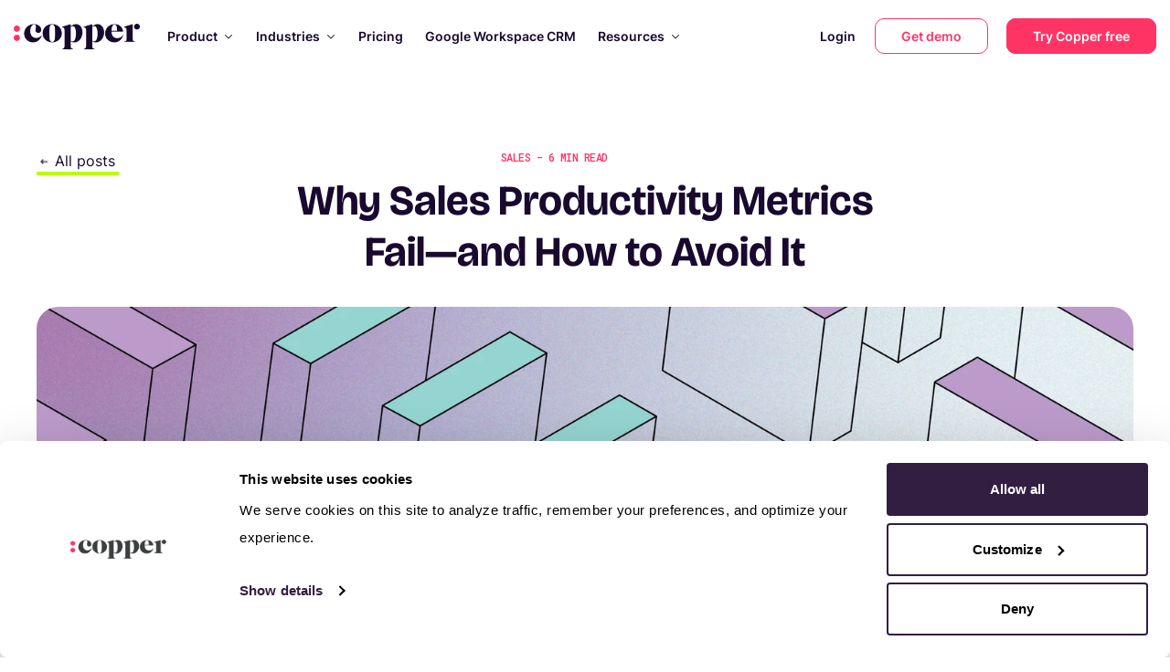

--- FILE ---
content_type: text/html; charset=utf-8
request_url: https://www.copper.com/resources/sales-productivity-metrics
body_size: 68938
content:
<!DOCTYPE html><html lang="en"><head><meta name="google-site-verification" content="4ofGzg8wkRPD-kmPUfOZltcXv-3wVYWXdYBFjsOu41Q"><meta http-equiv="X-UA-Compatible" content="IE=edge"><meta charset="utf-8"><meta name="viewport" content="width=device-width, initial-scale=1.0, maximum-scale=5, viewport-fit=cover"><meta name="referrer" content="origin-when-cross-origin"><meta name="twitter:site" content="@copperInc"><meta property="og:site_name" content="Copper"><meta property="og:url" content="https://www.copper.com/resources/sales-productivity-metrics"><meta property="og:locale" content="en_US"><meta property="og:type" content="article"><meta property="article:publisher" content="https://www.facebook.com/CopperInc/"><meta name="twitter:card" content="summary_large_image"><meta property="article:section" content="Sales"><meta property="article:published_time" content="2019-04-29T15:30:00.000Z"><meta name="twitter:image" content="https://d2ydtwisqcxv72.cloudfront.net/190508_SalesProductivityMetrics-header.jpg"><title>Why Sales Productivity Metrics Fail—and How to Avoid It | Copper CRM</title><meta name="twitter:title" content="Why Sales Productivity Metrics Fail—and How to Avoid It"><meta property="og:title" content="Why Sales Productivity Metrics Fail—and How to Avoid It"><meta name="description" content="Learn about the pitfalls to avoid when tracking your sales team's productivity and get tips for how to making reporting easier."><meta name="twitter:description" content="Learn about the pitfalls to avoid when tracking your sales team's productivity and get tips for how to making reporting easier."><meta property="og:description" content="Learn about the pitfalls to avoid when tracking your sales team's productivity and get tips for how to making reporting easier."><meta property="og:image" content="https://d2ydtwisqcxv72.cloudfront.net/190508_SalesProductivityMetrics-header.jpg"><meta property="og:image:secure_url" content="https://d2ydtwisqcxv72.cloudfront.net/190508_SalesProductivityMetrics-header.jpg"><link rel="canonical" href="https://www.copper.com/resources/sales-productivity-metrics"><link rel="icon" type="image/png" href="/favicon-32x32.png" sizes="32x32"><link rel="icon" type="image/png" href="/favicon-16x16.png" sizes="16x16"><link rel="preload" href="https://d2ydtwisqcxv72.cloudfront.net/2025/icons/PersonHeart-hover.svg" as="image" fetchpriority="high"><link rel="preload" href="https://d2ydtwisqcxv72.cloudfront.net/2025/icons/Pipeline-hover.svg" as="image" fetchpriority="high"><link rel="preload" href="https://d2ydtwisqcxv72.cloudfront.net/2025/icons/Briefcase-hover.svg" as="image" fetchpriority="high"><link rel="preload" href="https://d2ydtwisqcxv72.cloudfront.net/2025/icons/EmailOpen-hover.svg" as="image" fetchpriority="high"><link rel="preload" href="https://d2ydtwisqcxv72.cloudfront.net/2025/icons/Task-hover.svg" as="image" fetchpriority="high"><link rel="preload" href="https://d2ydtwisqcxv72.cloudfront.net/2025/icons/PieChart-hover.svg" as="image" fetchpriority="high"><link rel="preload" href="https://d2ydtwisqcxv72.cloudfront.net/2025/icons/Integration-hover.svg" as="image" fetchpriority="high"><link rel="preload" href="https://d2ydtwisqcxv72.cloudfront.net/2025/icons/Mobile-hover.svg" as="image" fetchpriority="high"><link rel="preload" href="https://d2ydtwisqcxv72.cloudfront.net/2025/icons/GoogleSuite.svg" as="image" fetchpriority="high"><link rel="preload" as="image" imagesrcset="/_next/image?url=https%3A%2F%2Fd2ydtwisqcxv72.cloudfront.net%2F2025%2Fslider%2Fintegrations-slider.webp&amp;w=16&amp;q=75 16w, /_next/image?url=https%3A%2F%2Fd2ydtwisqcxv72.cloudfront.net%2F2025%2Fslider%2Fintegrations-slider.webp&amp;w=32&amp;q=75 32w, /_next/image?url=https%3A%2F%2Fd2ydtwisqcxv72.cloudfront.net%2F2025%2Fslider%2Fintegrations-slider.webp&amp;w=48&amp;q=75 48w, /_next/image?url=https%3A%2F%2Fd2ydtwisqcxv72.cloudfront.net%2F2025%2Fslider%2Fintegrations-slider.webp&amp;w=64&amp;q=75 64w, /_next/image?url=https%3A%2F%2Fd2ydtwisqcxv72.cloudfront.net%2F2025%2Fslider%2Fintegrations-slider.webp&amp;w=96&amp;q=75 96w, /_next/image?url=https%3A%2F%2Fd2ydtwisqcxv72.cloudfront.net%2F2025%2Fslider%2Fintegrations-slider.webp&amp;w=128&amp;q=75 128w, /_next/image?url=https%3A%2F%2Fd2ydtwisqcxv72.cloudfront.net%2F2025%2Fslider%2Fintegrations-slider.webp&amp;w=256&amp;q=75 256w, /_next/image?url=https%3A%2F%2Fd2ydtwisqcxv72.cloudfront.net%2F2025%2Fslider%2Fintegrations-slider.webp&amp;w=320&amp;q=75 320w, /_next/image?url=https%3A%2F%2Fd2ydtwisqcxv72.cloudfront.net%2F2025%2Fslider%2Fintegrations-slider.webp&amp;w=375&amp;q=75 375w, /_next/image?url=https%3A%2F%2Fd2ydtwisqcxv72.cloudfront.net%2F2025%2Fslider%2Fintegrations-slider.webp&amp;w=384&amp;q=75 384w, /_next/image?url=https%3A%2F%2Fd2ydtwisqcxv72.cloudfront.net%2F2025%2Fslider%2Fintegrations-slider.webp&amp;w=450&amp;q=75 450w, /_next/image?url=https%3A%2F%2Fd2ydtwisqcxv72.cloudfront.net%2F2025%2Fslider%2Fintegrations-slider.webp&amp;w=480&amp;q=75 480w, /_next/image?url=https%3A%2F%2Fd2ydtwisqcxv72.cloudfront.net%2F2025%2Fslider%2Fintegrations-slider.webp&amp;w=512&amp;q=75 512w, /_next/image?url=https%3A%2F%2Fd2ydtwisqcxv72.cloudfront.net%2F2025%2Fslider%2Fintegrations-slider.webp&amp;w=640&amp;q=75 640w, /_next/image?url=https%3A%2F%2Fd2ydtwisqcxv72.cloudfront.net%2F2025%2Fslider%2Fintegrations-slider.webp&amp;w=750&amp;q=75 750w, /_next/image?url=https%3A%2F%2Fd2ydtwisqcxv72.cloudfront.net%2F2025%2Fslider%2Fintegrations-slider.webp&amp;w=768&amp;q=75 768w, /_next/image?url=https%3A%2F%2Fd2ydtwisqcxv72.cloudfront.net%2F2025%2Fslider%2Fintegrations-slider.webp&amp;w=960&amp;q=75 960w, /_next/image?url=https%3A%2F%2Fd2ydtwisqcxv72.cloudfront.net%2F2025%2Fslider%2Fintegrations-slider.webp&amp;w=960&amp;q=75 960w, /_next/image?url=https%3A%2F%2Fd2ydtwisqcxv72.cloudfront.net%2F2025%2Fslider%2Fintegrations-slider.webp&amp;w=1020&amp;q=75 1020w, /_next/image?url=https%3A%2F%2Fd2ydtwisqcxv72.cloudfront.net%2F2025%2Fslider%2Fintegrations-slider.webp&amp;w=1024&amp;q=75 1024w, /_next/image?url=https%3A%2F%2Fd2ydtwisqcxv72.cloudfront.net%2F2025%2Fslider%2Fintegrations-slider.webp&amp;w=1200&amp;q=75 1200w, /_next/image?url=https%3A%2F%2Fd2ydtwisqcxv72.cloudfront.net%2F2025%2Fslider%2Fintegrations-slider.webp&amp;w=1536&amp;q=75 1536w, /_next/image?url=https%3A%2F%2Fd2ydtwisqcxv72.cloudfront.net%2F2025%2Fslider%2Fintegrations-slider.webp&amp;w=2040&amp;q=75 2040w, /_next/image?url=https%3A%2F%2Fd2ydtwisqcxv72.cloudfront.net%2F2025%2Fslider%2Fintegrations-slider.webp&amp;w=2040&amp;q=75 2040w" imagesizes="100%" fetchpriority="high"><link rel="preload" as="image" imagesrcset="/_next/image?url=https%3A%2F%2Fd2ydtwisqcxv72.cloudfront.net%2F2025%2Fslider%2Fchrome-extension.webp&amp;w=16&amp;q=75 16w, /_next/image?url=https%3A%2F%2Fd2ydtwisqcxv72.cloudfront.net%2F2025%2Fslider%2Fchrome-extension.webp&amp;w=32&amp;q=75 32w, /_next/image?url=https%3A%2F%2Fd2ydtwisqcxv72.cloudfront.net%2F2025%2Fslider%2Fchrome-extension.webp&amp;w=48&amp;q=75 48w, /_next/image?url=https%3A%2F%2Fd2ydtwisqcxv72.cloudfront.net%2F2025%2Fslider%2Fchrome-extension.webp&amp;w=64&amp;q=75 64w, /_next/image?url=https%3A%2F%2Fd2ydtwisqcxv72.cloudfront.net%2F2025%2Fslider%2Fchrome-extension.webp&amp;w=96&amp;q=75 96w, /_next/image?url=https%3A%2F%2Fd2ydtwisqcxv72.cloudfront.net%2F2025%2Fslider%2Fchrome-extension.webp&amp;w=128&amp;q=75 128w, /_next/image?url=https%3A%2F%2Fd2ydtwisqcxv72.cloudfront.net%2F2025%2Fslider%2Fchrome-extension.webp&amp;w=256&amp;q=75 256w, /_next/image?url=https%3A%2F%2Fd2ydtwisqcxv72.cloudfront.net%2F2025%2Fslider%2Fchrome-extension.webp&amp;w=320&amp;q=75 320w, /_next/image?url=https%3A%2F%2Fd2ydtwisqcxv72.cloudfront.net%2F2025%2Fslider%2Fchrome-extension.webp&amp;w=375&amp;q=75 375w, /_next/image?url=https%3A%2F%2Fd2ydtwisqcxv72.cloudfront.net%2F2025%2Fslider%2Fchrome-extension.webp&amp;w=384&amp;q=75 384w, /_next/image?url=https%3A%2F%2Fd2ydtwisqcxv72.cloudfront.net%2F2025%2Fslider%2Fchrome-extension.webp&amp;w=450&amp;q=75 450w, /_next/image?url=https%3A%2F%2Fd2ydtwisqcxv72.cloudfront.net%2F2025%2Fslider%2Fchrome-extension.webp&amp;w=480&amp;q=75 480w, /_next/image?url=https%3A%2F%2Fd2ydtwisqcxv72.cloudfront.net%2F2025%2Fslider%2Fchrome-extension.webp&amp;w=512&amp;q=75 512w, /_next/image?url=https%3A%2F%2Fd2ydtwisqcxv72.cloudfront.net%2F2025%2Fslider%2Fchrome-extension.webp&amp;w=640&amp;q=75 640w, /_next/image?url=https%3A%2F%2Fd2ydtwisqcxv72.cloudfront.net%2F2025%2Fslider%2Fchrome-extension.webp&amp;w=750&amp;q=75 750w, /_next/image?url=https%3A%2F%2Fd2ydtwisqcxv72.cloudfront.net%2F2025%2Fslider%2Fchrome-extension.webp&amp;w=768&amp;q=75 768w, /_next/image?url=https%3A%2F%2Fd2ydtwisqcxv72.cloudfront.net%2F2025%2Fslider%2Fchrome-extension.webp&amp;w=960&amp;q=75 960w, /_next/image?url=https%3A%2F%2Fd2ydtwisqcxv72.cloudfront.net%2F2025%2Fslider%2Fchrome-extension.webp&amp;w=960&amp;q=75 960w, /_next/image?url=https%3A%2F%2Fd2ydtwisqcxv72.cloudfront.net%2F2025%2Fslider%2Fchrome-extension.webp&amp;w=1020&amp;q=75 1020w, /_next/image?url=https%3A%2F%2Fd2ydtwisqcxv72.cloudfront.net%2F2025%2Fslider%2Fchrome-extension.webp&amp;w=1024&amp;q=75 1024w, /_next/image?url=https%3A%2F%2Fd2ydtwisqcxv72.cloudfront.net%2F2025%2Fslider%2Fchrome-extension.webp&amp;w=1200&amp;q=75 1200w, /_next/image?url=https%3A%2F%2Fd2ydtwisqcxv72.cloudfront.net%2F2025%2Fslider%2Fchrome-extension.webp&amp;w=1536&amp;q=75 1536w, /_next/image?url=https%3A%2F%2Fd2ydtwisqcxv72.cloudfront.net%2F2025%2Fslider%2Fchrome-extension.webp&amp;w=2040&amp;q=75 2040w, /_next/image?url=https%3A%2F%2Fd2ydtwisqcxv72.cloudfront.net%2F2025%2Fslider%2Fchrome-extension.webp&amp;w=2040&amp;q=75 2040w" imagesizes="100%" fetchpriority="high"><link rel="preload" as="image" imagesrcset="/_next/image?url=https%3A%2F%2Fd2ydtwisqcxv72.cloudfront.net%2F2025%2Fslider%2Fmobile-app.webp&amp;w=16&amp;q=75 16w, /_next/image?url=https%3A%2F%2Fd2ydtwisqcxv72.cloudfront.net%2F2025%2Fslider%2Fmobile-app.webp&amp;w=32&amp;q=75 32w, /_next/image?url=https%3A%2F%2Fd2ydtwisqcxv72.cloudfront.net%2F2025%2Fslider%2Fmobile-app.webp&amp;w=48&amp;q=75 48w, /_next/image?url=https%3A%2F%2Fd2ydtwisqcxv72.cloudfront.net%2F2025%2Fslider%2Fmobile-app.webp&amp;w=64&amp;q=75 64w, /_next/image?url=https%3A%2F%2Fd2ydtwisqcxv72.cloudfront.net%2F2025%2Fslider%2Fmobile-app.webp&amp;w=96&amp;q=75 96w, /_next/image?url=https%3A%2F%2Fd2ydtwisqcxv72.cloudfront.net%2F2025%2Fslider%2Fmobile-app.webp&amp;w=128&amp;q=75 128w, /_next/image?url=https%3A%2F%2Fd2ydtwisqcxv72.cloudfront.net%2F2025%2Fslider%2Fmobile-app.webp&amp;w=256&amp;q=75 256w, /_next/image?url=https%3A%2F%2Fd2ydtwisqcxv72.cloudfront.net%2F2025%2Fslider%2Fmobile-app.webp&amp;w=320&amp;q=75 320w, /_next/image?url=https%3A%2F%2Fd2ydtwisqcxv72.cloudfront.net%2F2025%2Fslider%2Fmobile-app.webp&amp;w=375&amp;q=75 375w, /_next/image?url=https%3A%2F%2Fd2ydtwisqcxv72.cloudfront.net%2F2025%2Fslider%2Fmobile-app.webp&amp;w=384&amp;q=75 384w, /_next/image?url=https%3A%2F%2Fd2ydtwisqcxv72.cloudfront.net%2F2025%2Fslider%2Fmobile-app.webp&amp;w=450&amp;q=75 450w, /_next/image?url=https%3A%2F%2Fd2ydtwisqcxv72.cloudfront.net%2F2025%2Fslider%2Fmobile-app.webp&amp;w=480&amp;q=75 480w, /_next/image?url=https%3A%2F%2Fd2ydtwisqcxv72.cloudfront.net%2F2025%2Fslider%2Fmobile-app.webp&amp;w=512&amp;q=75 512w, /_next/image?url=https%3A%2F%2Fd2ydtwisqcxv72.cloudfront.net%2F2025%2Fslider%2Fmobile-app.webp&amp;w=640&amp;q=75 640w, /_next/image?url=https%3A%2F%2Fd2ydtwisqcxv72.cloudfront.net%2F2025%2Fslider%2Fmobile-app.webp&amp;w=750&amp;q=75 750w, /_next/image?url=https%3A%2F%2Fd2ydtwisqcxv72.cloudfront.net%2F2025%2Fslider%2Fmobile-app.webp&amp;w=768&amp;q=75 768w, /_next/image?url=https%3A%2F%2Fd2ydtwisqcxv72.cloudfront.net%2F2025%2Fslider%2Fmobile-app.webp&amp;w=960&amp;q=75 960w, /_next/image?url=https%3A%2F%2Fd2ydtwisqcxv72.cloudfront.net%2F2025%2Fslider%2Fmobile-app.webp&amp;w=960&amp;q=75 960w, /_next/image?url=https%3A%2F%2Fd2ydtwisqcxv72.cloudfront.net%2F2025%2Fslider%2Fmobile-app.webp&amp;w=1020&amp;q=75 1020w, /_next/image?url=https%3A%2F%2Fd2ydtwisqcxv72.cloudfront.net%2F2025%2Fslider%2Fmobile-app.webp&amp;w=1024&amp;q=75 1024w, /_next/image?url=https%3A%2F%2Fd2ydtwisqcxv72.cloudfront.net%2F2025%2Fslider%2Fmobile-app.webp&amp;w=1200&amp;q=75 1200w, /_next/image?url=https%3A%2F%2Fd2ydtwisqcxv72.cloudfront.net%2F2025%2Fslider%2Fmobile-app.webp&amp;w=1536&amp;q=75 1536w, /_next/image?url=https%3A%2F%2Fd2ydtwisqcxv72.cloudfront.net%2F2025%2Fslider%2Fmobile-app.webp&amp;w=2040&amp;q=75 2040w, /_next/image?url=https%3A%2F%2Fd2ydtwisqcxv72.cloudfront.net%2F2025%2Fslider%2Fmobile-app.webp&amp;w=2040&amp;q=75 2040w" imagesizes="100%" fetchpriority="high"><link rel="preload" as="image" imagesrcset="/_next/image?url=https%3A%2F%2Fd2ydtwisqcxv72.cloudfront.net%2Fdemos%2Fbrad-headshot.webp&amp;w=128&amp;q=75 128w, /_next/image?url=https%3A%2F%2Fd2ydtwisqcxv72.cloudfront.net%2Fdemos%2Fbrad-headshot.webp&amp;w=256&amp;q=75 256w, /_next/image?url=https%3A%2F%2Fd2ydtwisqcxv72.cloudfront.net%2Fdemos%2Fbrad-headshot.webp&amp;w=320&amp;q=75 320w, /_next/image?url=https%3A%2F%2Fd2ydtwisqcxv72.cloudfront.net%2Fdemos%2Fbrad-headshot.webp&amp;w=375&amp;q=75 375w, /_next/image?url=https%3A%2F%2Fd2ydtwisqcxv72.cloudfront.net%2Fdemos%2Fbrad-headshot.webp&amp;w=384&amp;q=75 384w, /_next/image?url=https%3A%2F%2Fd2ydtwisqcxv72.cloudfront.net%2Fdemos%2Fbrad-headshot.webp&amp;w=450&amp;q=75 450w, /_next/image?url=https%3A%2F%2Fd2ydtwisqcxv72.cloudfront.net%2Fdemos%2Fbrad-headshot.webp&amp;w=480&amp;q=75 480w, /_next/image?url=https%3A%2F%2Fd2ydtwisqcxv72.cloudfront.net%2Fdemos%2Fbrad-headshot.webp&amp;w=512&amp;q=75 512w, /_next/image?url=https%3A%2F%2Fd2ydtwisqcxv72.cloudfront.net%2Fdemos%2Fbrad-headshot.webp&amp;w=640&amp;q=75 640w, /_next/image?url=https%3A%2F%2Fd2ydtwisqcxv72.cloudfront.net%2Fdemos%2Fbrad-headshot.webp&amp;w=750&amp;q=75 750w, /_next/image?url=https%3A%2F%2Fd2ydtwisqcxv72.cloudfront.net%2Fdemos%2Fbrad-headshot.webp&amp;w=768&amp;q=75 768w, /_next/image?url=https%3A%2F%2Fd2ydtwisqcxv72.cloudfront.net%2Fdemos%2Fbrad-headshot.webp&amp;w=960&amp;q=75 960w, /_next/image?url=https%3A%2F%2Fd2ydtwisqcxv72.cloudfront.net%2Fdemos%2Fbrad-headshot.webp&amp;w=960&amp;q=75 960w, /_next/image?url=https%3A%2F%2Fd2ydtwisqcxv72.cloudfront.net%2Fdemos%2Fbrad-headshot.webp&amp;w=1020&amp;q=75 1020w, /_next/image?url=https%3A%2F%2Fd2ydtwisqcxv72.cloudfront.net%2Fdemos%2Fbrad-headshot.webp&amp;w=1024&amp;q=75 1024w, /_next/image?url=https%3A%2F%2Fd2ydtwisqcxv72.cloudfront.net%2Fdemos%2Fbrad-headshot.webp&amp;w=1200&amp;q=75 1200w, /_next/image?url=https%3A%2F%2Fd2ydtwisqcxv72.cloudfront.net%2Fdemos%2Fbrad-headshot.webp&amp;w=1536&amp;q=75 1536w, /_next/image?url=https%3A%2F%2Fd2ydtwisqcxv72.cloudfront.net%2Fdemos%2Fbrad-headshot.webp&amp;w=2040&amp;q=75 2040w, /_next/image?url=https%3A%2F%2Fd2ydtwisqcxv72.cloudfront.net%2Fdemos%2Fbrad-headshot.webp&amp;w=2040&amp;q=75 2040w" imagesizes="(max-width: 768px) 100vw, 33vw" fetchpriority="high"><link rel="preload" as="image" imagesrcset="/_next/image?url=https%3A%2F%2Fd2ydtwisqcxv72.cloudfront.net%2Fdemos%2Fbrad-logo.png&amp;w=16&amp;q=75 16w, /_next/image?url=https%3A%2F%2Fd2ydtwisqcxv72.cloudfront.net%2Fdemos%2Fbrad-logo.png&amp;w=32&amp;q=75 32w, /_next/image?url=https%3A%2F%2Fd2ydtwisqcxv72.cloudfront.net%2Fdemos%2Fbrad-logo.png&amp;w=48&amp;q=75 48w, /_next/image?url=https%3A%2F%2Fd2ydtwisqcxv72.cloudfront.net%2Fdemos%2Fbrad-logo.png&amp;w=64&amp;q=75 64w, /_next/image?url=https%3A%2F%2Fd2ydtwisqcxv72.cloudfront.net%2Fdemos%2Fbrad-logo.png&amp;w=96&amp;q=75 96w, /_next/image?url=https%3A%2F%2Fd2ydtwisqcxv72.cloudfront.net%2Fdemos%2Fbrad-logo.png&amp;w=128&amp;q=75 128w, /_next/image?url=https%3A%2F%2Fd2ydtwisqcxv72.cloudfront.net%2Fdemos%2Fbrad-logo.png&amp;w=256&amp;q=75 256w, /_next/image?url=https%3A%2F%2Fd2ydtwisqcxv72.cloudfront.net%2Fdemos%2Fbrad-logo.png&amp;w=320&amp;q=75 320w, /_next/image?url=https%3A%2F%2Fd2ydtwisqcxv72.cloudfront.net%2Fdemos%2Fbrad-logo.png&amp;w=375&amp;q=75 375w, /_next/image?url=https%3A%2F%2Fd2ydtwisqcxv72.cloudfront.net%2Fdemos%2Fbrad-logo.png&amp;w=384&amp;q=75 384w, /_next/image?url=https%3A%2F%2Fd2ydtwisqcxv72.cloudfront.net%2Fdemos%2Fbrad-logo.png&amp;w=450&amp;q=75 450w, /_next/image?url=https%3A%2F%2Fd2ydtwisqcxv72.cloudfront.net%2Fdemos%2Fbrad-logo.png&amp;w=480&amp;q=75 480w, /_next/image?url=https%3A%2F%2Fd2ydtwisqcxv72.cloudfront.net%2Fdemos%2Fbrad-logo.png&amp;w=512&amp;q=75 512w, /_next/image?url=https%3A%2F%2Fd2ydtwisqcxv72.cloudfront.net%2Fdemos%2Fbrad-logo.png&amp;w=640&amp;q=75 640w, /_next/image?url=https%3A%2F%2Fd2ydtwisqcxv72.cloudfront.net%2Fdemos%2Fbrad-logo.png&amp;w=750&amp;q=75 750w, /_next/image?url=https%3A%2F%2Fd2ydtwisqcxv72.cloudfront.net%2Fdemos%2Fbrad-logo.png&amp;w=768&amp;q=75 768w, /_next/image?url=https%3A%2F%2Fd2ydtwisqcxv72.cloudfront.net%2Fdemos%2Fbrad-logo.png&amp;w=960&amp;q=75 960w, /_next/image?url=https%3A%2F%2Fd2ydtwisqcxv72.cloudfront.net%2Fdemos%2Fbrad-logo.png&amp;w=960&amp;q=75 960w, /_next/image?url=https%3A%2F%2Fd2ydtwisqcxv72.cloudfront.net%2Fdemos%2Fbrad-logo.png&amp;w=1020&amp;q=75 1020w, /_next/image?url=https%3A%2F%2Fd2ydtwisqcxv72.cloudfront.net%2Fdemos%2Fbrad-logo.png&amp;w=1024&amp;q=75 1024w, /_next/image?url=https%3A%2F%2Fd2ydtwisqcxv72.cloudfront.net%2Fdemos%2Fbrad-logo.png&amp;w=1200&amp;q=75 1200w, /_next/image?url=https%3A%2F%2Fd2ydtwisqcxv72.cloudfront.net%2Fdemos%2Fbrad-logo.png&amp;w=1536&amp;q=75 1536w, /_next/image?url=https%3A%2F%2Fd2ydtwisqcxv72.cloudfront.net%2Fdemos%2Fbrad-logo.png&amp;w=2040&amp;q=75 2040w, /_next/image?url=https%3A%2F%2Fd2ydtwisqcxv72.cloudfront.net%2Fdemos%2Fbrad-logo.png&amp;w=2040&amp;q=75 2040w" imagesizes="100%" fetchpriority="high"><link rel="preload" as="image" imagesrcset="/_next/image?url=https%3A%2F%2Fd2ydtwisqcxv72.cloudfront.net%2Fdemos%2Fkelly-headshot.webp&amp;w=128&amp;q=75 128w, /_next/image?url=https%3A%2F%2Fd2ydtwisqcxv72.cloudfront.net%2Fdemos%2Fkelly-headshot.webp&amp;w=256&amp;q=75 256w, /_next/image?url=https%3A%2F%2Fd2ydtwisqcxv72.cloudfront.net%2Fdemos%2Fkelly-headshot.webp&amp;w=320&amp;q=75 320w, /_next/image?url=https%3A%2F%2Fd2ydtwisqcxv72.cloudfront.net%2Fdemos%2Fkelly-headshot.webp&amp;w=375&amp;q=75 375w, /_next/image?url=https%3A%2F%2Fd2ydtwisqcxv72.cloudfront.net%2Fdemos%2Fkelly-headshot.webp&amp;w=384&amp;q=75 384w, /_next/image?url=https%3A%2F%2Fd2ydtwisqcxv72.cloudfront.net%2Fdemos%2Fkelly-headshot.webp&amp;w=450&amp;q=75 450w, /_next/image?url=https%3A%2F%2Fd2ydtwisqcxv72.cloudfront.net%2Fdemos%2Fkelly-headshot.webp&amp;w=480&amp;q=75 480w, /_next/image?url=https%3A%2F%2Fd2ydtwisqcxv72.cloudfront.net%2Fdemos%2Fkelly-headshot.webp&amp;w=512&amp;q=75 512w, /_next/image?url=https%3A%2F%2Fd2ydtwisqcxv72.cloudfront.net%2Fdemos%2Fkelly-headshot.webp&amp;w=640&amp;q=75 640w, /_next/image?url=https%3A%2F%2Fd2ydtwisqcxv72.cloudfront.net%2Fdemos%2Fkelly-headshot.webp&amp;w=750&amp;q=75 750w, /_next/image?url=https%3A%2F%2Fd2ydtwisqcxv72.cloudfront.net%2Fdemos%2Fkelly-headshot.webp&amp;w=768&amp;q=75 768w, /_next/image?url=https%3A%2F%2Fd2ydtwisqcxv72.cloudfront.net%2Fdemos%2Fkelly-headshot.webp&amp;w=960&amp;q=75 960w, /_next/image?url=https%3A%2F%2Fd2ydtwisqcxv72.cloudfront.net%2Fdemos%2Fkelly-headshot.webp&amp;w=960&amp;q=75 960w, /_next/image?url=https%3A%2F%2Fd2ydtwisqcxv72.cloudfront.net%2Fdemos%2Fkelly-headshot.webp&amp;w=1020&amp;q=75 1020w, /_next/image?url=https%3A%2F%2Fd2ydtwisqcxv72.cloudfront.net%2Fdemos%2Fkelly-headshot.webp&amp;w=1024&amp;q=75 1024w, /_next/image?url=https%3A%2F%2Fd2ydtwisqcxv72.cloudfront.net%2Fdemos%2Fkelly-headshot.webp&amp;w=1200&amp;q=75 1200w, /_next/image?url=https%3A%2F%2Fd2ydtwisqcxv72.cloudfront.net%2Fdemos%2Fkelly-headshot.webp&amp;w=1536&amp;q=75 1536w, /_next/image?url=https%3A%2F%2Fd2ydtwisqcxv72.cloudfront.net%2Fdemos%2Fkelly-headshot.webp&amp;w=2040&amp;q=75 2040w, /_next/image?url=https%3A%2F%2Fd2ydtwisqcxv72.cloudfront.net%2Fdemos%2Fkelly-headshot.webp&amp;w=2040&amp;q=75 2040w" imagesizes="(max-width: 768px) 100vw, 33vw" fetchpriority="high"><link rel="preload" as="image" imagesrcset="/_next/image?url=https%3A%2F%2Fd2ydtwisqcxv72.cloudfront.net%2Fdemos%2Fkelly-logo.png&amp;w=16&amp;q=75 16w, /_next/image?url=https%3A%2F%2Fd2ydtwisqcxv72.cloudfront.net%2Fdemos%2Fkelly-logo.png&amp;w=32&amp;q=75 32w, /_next/image?url=https%3A%2F%2Fd2ydtwisqcxv72.cloudfront.net%2Fdemos%2Fkelly-logo.png&amp;w=48&amp;q=75 48w, /_next/image?url=https%3A%2F%2Fd2ydtwisqcxv72.cloudfront.net%2Fdemos%2Fkelly-logo.png&amp;w=64&amp;q=75 64w, /_next/image?url=https%3A%2F%2Fd2ydtwisqcxv72.cloudfront.net%2Fdemos%2Fkelly-logo.png&amp;w=96&amp;q=75 96w, /_next/image?url=https%3A%2F%2Fd2ydtwisqcxv72.cloudfront.net%2Fdemos%2Fkelly-logo.png&amp;w=128&amp;q=75 128w, /_next/image?url=https%3A%2F%2Fd2ydtwisqcxv72.cloudfront.net%2Fdemos%2Fkelly-logo.png&amp;w=256&amp;q=75 256w, /_next/image?url=https%3A%2F%2Fd2ydtwisqcxv72.cloudfront.net%2Fdemos%2Fkelly-logo.png&amp;w=320&amp;q=75 320w, /_next/image?url=https%3A%2F%2Fd2ydtwisqcxv72.cloudfront.net%2Fdemos%2Fkelly-logo.png&amp;w=375&amp;q=75 375w, /_next/image?url=https%3A%2F%2Fd2ydtwisqcxv72.cloudfront.net%2Fdemos%2Fkelly-logo.png&amp;w=384&amp;q=75 384w, /_next/image?url=https%3A%2F%2Fd2ydtwisqcxv72.cloudfront.net%2Fdemos%2Fkelly-logo.png&amp;w=450&amp;q=75 450w, /_next/image?url=https%3A%2F%2Fd2ydtwisqcxv72.cloudfront.net%2Fdemos%2Fkelly-logo.png&amp;w=480&amp;q=75 480w, /_next/image?url=https%3A%2F%2Fd2ydtwisqcxv72.cloudfront.net%2Fdemos%2Fkelly-logo.png&amp;w=512&amp;q=75 512w, /_next/image?url=https%3A%2F%2Fd2ydtwisqcxv72.cloudfront.net%2Fdemos%2Fkelly-logo.png&amp;w=640&amp;q=75 640w, /_next/image?url=https%3A%2F%2Fd2ydtwisqcxv72.cloudfront.net%2Fdemos%2Fkelly-logo.png&amp;w=750&amp;q=75 750w, /_next/image?url=https%3A%2F%2Fd2ydtwisqcxv72.cloudfront.net%2Fdemos%2Fkelly-logo.png&amp;w=768&amp;q=75 768w, /_next/image?url=https%3A%2F%2Fd2ydtwisqcxv72.cloudfront.net%2Fdemos%2Fkelly-logo.png&amp;w=960&amp;q=75 960w, /_next/image?url=https%3A%2F%2Fd2ydtwisqcxv72.cloudfront.net%2Fdemos%2Fkelly-logo.png&amp;w=960&amp;q=75 960w, /_next/image?url=https%3A%2F%2Fd2ydtwisqcxv72.cloudfront.net%2Fdemos%2Fkelly-logo.png&amp;w=1020&amp;q=75 1020w, /_next/image?url=https%3A%2F%2Fd2ydtwisqcxv72.cloudfront.net%2Fdemos%2Fkelly-logo.png&amp;w=1024&amp;q=75 1024w, /_next/image?url=https%3A%2F%2Fd2ydtwisqcxv72.cloudfront.net%2Fdemos%2Fkelly-logo.png&amp;w=1200&amp;q=75 1200w, /_next/image?url=https%3A%2F%2Fd2ydtwisqcxv72.cloudfront.net%2Fdemos%2Fkelly-logo.png&amp;w=1536&amp;q=75 1536w, /_next/image?url=https%3A%2F%2Fd2ydtwisqcxv72.cloudfront.net%2Fdemos%2Fkelly-logo.png&amp;w=2040&amp;q=75 2040w, /_next/image?url=https%3A%2F%2Fd2ydtwisqcxv72.cloudfront.net%2Fdemos%2Fkelly-logo.png&amp;w=2040&amp;q=75 2040w" imagesizes="100%" fetchpriority="high"><link rel="preload" as="image" imagesrcset="/_next/image?url=https%3A%2F%2Fd2ydtwisqcxv72.cloudfront.net%2Fdemos%2Fneal-headshot.webp&amp;w=128&amp;q=75 128w, /_next/image?url=https%3A%2F%2Fd2ydtwisqcxv72.cloudfront.net%2Fdemos%2Fneal-headshot.webp&amp;w=256&amp;q=75 256w, /_next/image?url=https%3A%2F%2Fd2ydtwisqcxv72.cloudfront.net%2Fdemos%2Fneal-headshot.webp&amp;w=320&amp;q=75 320w, /_next/image?url=https%3A%2F%2Fd2ydtwisqcxv72.cloudfront.net%2Fdemos%2Fneal-headshot.webp&amp;w=375&amp;q=75 375w, /_next/image?url=https%3A%2F%2Fd2ydtwisqcxv72.cloudfront.net%2Fdemos%2Fneal-headshot.webp&amp;w=384&amp;q=75 384w, /_next/image?url=https%3A%2F%2Fd2ydtwisqcxv72.cloudfront.net%2Fdemos%2Fneal-headshot.webp&amp;w=450&amp;q=75 450w, /_next/image?url=https%3A%2F%2Fd2ydtwisqcxv72.cloudfront.net%2Fdemos%2Fneal-headshot.webp&amp;w=480&amp;q=75 480w, /_next/image?url=https%3A%2F%2Fd2ydtwisqcxv72.cloudfront.net%2Fdemos%2Fneal-headshot.webp&amp;w=512&amp;q=75 512w, /_next/image?url=https%3A%2F%2Fd2ydtwisqcxv72.cloudfront.net%2Fdemos%2Fneal-headshot.webp&amp;w=640&amp;q=75 640w, /_next/image?url=https%3A%2F%2Fd2ydtwisqcxv72.cloudfront.net%2Fdemos%2Fneal-headshot.webp&amp;w=750&amp;q=75 750w, /_next/image?url=https%3A%2F%2Fd2ydtwisqcxv72.cloudfront.net%2Fdemos%2Fneal-headshot.webp&amp;w=768&amp;q=75 768w, /_next/image?url=https%3A%2F%2Fd2ydtwisqcxv72.cloudfront.net%2Fdemos%2Fneal-headshot.webp&amp;w=960&amp;q=75 960w, /_next/image?url=https%3A%2F%2Fd2ydtwisqcxv72.cloudfront.net%2Fdemos%2Fneal-headshot.webp&amp;w=960&amp;q=75 960w, /_next/image?url=https%3A%2F%2Fd2ydtwisqcxv72.cloudfront.net%2Fdemos%2Fneal-headshot.webp&amp;w=1020&amp;q=75 1020w, /_next/image?url=https%3A%2F%2Fd2ydtwisqcxv72.cloudfront.net%2Fdemos%2Fneal-headshot.webp&amp;w=1024&amp;q=75 1024w, /_next/image?url=https%3A%2F%2Fd2ydtwisqcxv72.cloudfront.net%2Fdemos%2Fneal-headshot.webp&amp;w=1200&amp;q=75 1200w, /_next/image?url=https%3A%2F%2Fd2ydtwisqcxv72.cloudfront.net%2Fdemos%2Fneal-headshot.webp&amp;w=1536&amp;q=75 1536w, /_next/image?url=https%3A%2F%2Fd2ydtwisqcxv72.cloudfront.net%2Fdemos%2Fneal-headshot.webp&amp;w=2040&amp;q=75 2040w, /_next/image?url=https%3A%2F%2Fd2ydtwisqcxv72.cloudfront.net%2Fdemos%2Fneal-headshot.webp&amp;w=2040&amp;q=75 2040w" imagesizes="(max-width: 768px) 100vw, 33vw" fetchpriority="high"><link rel="preload" as="image" imagesrcset="/_next/image?url=https%3A%2F%2Fd2ydtwisqcxv72.cloudfront.net%2Fdemos%2Fneal-logo.png&amp;w=16&amp;q=75 16w, /_next/image?url=https%3A%2F%2Fd2ydtwisqcxv72.cloudfront.net%2Fdemos%2Fneal-logo.png&amp;w=32&amp;q=75 32w, /_next/image?url=https%3A%2F%2Fd2ydtwisqcxv72.cloudfront.net%2Fdemos%2Fneal-logo.png&amp;w=48&amp;q=75 48w, /_next/image?url=https%3A%2F%2Fd2ydtwisqcxv72.cloudfront.net%2Fdemos%2Fneal-logo.png&amp;w=64&amp;q=75 64w, /_next/image?url=https%3A%2F%2Fd2ydtwisqcxv72.cloudfront.net%2Fdemos%2Fneal-logo.png&amp;w=96&amp;q=75 96w, /_next/image?url=https%3A%2F%2Fd2ydtwisqcxv72.cloudfront.net%2Fdemos%2Fneal-logo.png&amp;w=128&amp;q=75 128w, /_next/image?url=https%3A%2F%2Fd2ydtwisqcxv72.cloudfront.net%2Fdemos%2Fneal-logo.png&amp;w=256&amp;q=75 256w, /_next/image?url=https%3A%2F%2Fd2ydtwisqcxv72.cloudfront.net%2Fdemos%2Fneal-logo.png&amp;w=320&amp;q=75 320w, /_next/image?url=https%3A%2F%2Fd2ydtwisqcxv72.cloudfront.net%2Fdemos%2Fneal-logo.png&amp;w=375&amp;q=75 375w, /_next/image?url=https%3A%2F%2Fd2ydtwisqcxv72.cloudfront.net%2Fdemos%2Fneal-logo.png&amp;w=384&amp;q=75 384w, /_next/image?url=https%3A%2F%2Fd2ydtwisqcxv72.cloudfront.net%2Fdemos%2Fneal-logo.png&amp;w=450&amp;q=75 450w, /_next/image?url=https%3A%2F%2Fd2ydtwisqcxv72.cloudfront.net%2Fdemos%2Fneal-logo.png&amp;w=480&amp;q=75 480w, /_next/image?url=https%3A%2F%2Fd2ydtwisqcxv72.cloudfront.net%2Fdemos%2Fneal-logo.png&amp;w=512&amp;q=75 512w, /_next/image?url=https%3A%2F%2Fd2ydtwisqcxv72.cloudfront.net%2Fdemos%2Fneal-logo.png&amp;w=640&amp;q=75 640w, /_next/image?url=https%3A%2F%2Fd2ydtwisqcxv72.cloudfront.net%2Fdemos%2Fneal-logo.png&amp;w=750&amp;q=75 750w, /_next/image?url=https%3A%2F%2Fd2ydtwisqcxv72.cloudfront.net%2Fdemos%2Fneal-logo.png&amp;w=768&amp;q=75 768w, /_next/image?url=https%3A%2F%2Fd2ydtwisqcxv72.cloudfront.net%2Fdemos%2Fneal-logo.png&amp;w=960&amp;q=75 960w, /_next/image?url=https%3A%2F%2Fd2ydtwisqcxv72.cloudfront.net%2Fdemos%2Fneal-logo.png&amp;w=960&amp;q=75 960w, /_next/image?url=https%3A%2F%2Fd2ydtwisqcxv72.cloudfront.net%2Fdemos%2Fneal-logo.png&amp;w=1020&amp;q=75 1020w, /_next/image?url=https%3A%2F%2Fd2ydtwisqcxv72.cloudfront.net%2Fdemos%2Fneal-logo.png&amp;w=1024&amp;q=75 1024w, /_next/image?url=https%3A%2F%2Fd2ydtwisqcxv72.cloudfront.net%2Fdemos%2Fneal-logo.png&amp;w=1200&amp;q=75 1200w, /_next/image?url=https%3A%2F%2Fd2ydtwisqcxv72.cloudfront.net%2Fdemos%2Fneal-logo.png&amp;w=1536&amp;q=75 1536w, /_next/image?url=https%3A%2F%2Fd2ydtwisqcxv72.cloudfront.net%2Fdemos%2Fneal-logo.png&amp;w=2040&amp;q=75 2040w, /_next/image?url=https%3A%2F%2Fd2ydtwisqcxv72.cloudfront.net%2Fdemos%2Fneal-logo.png&amp;w=2040&amp;q=75 2040w" imagesizes="100%" fetchpriority="high"><link rel="preload" as="image" imagesrcset="/_next/image?url=https%3A%2F%2Fcopper-nextjs.s3.amazonaws.com%2Fimgs%2Fright-arrow.webp&amp;w=320&amp;q=75 320w, /_next/image?url=https%3A%2F%2Fcopper-nextjs.s3.amazonaws.com%2Fimgs%2Fright-arrow.webp&amp;w=375&amp;q=75 375w, /_next/image?url=https%3A%2F%2Fcopper-nextjs.s3.amazonaws.com%2Fimgs%2Fright-arrow.webp&amp;w=384&amp;q=75 384w, /_next/image?url=https%3A%2F%2Fcopper-nextjs.s3.amazonaws.com%2Fimgs%2Fright-arrow.webp&amp;w=450&amp;q=75 450w, /_next/image?url=https%3A%2F%2Fcopper-nextjs.s3.amazonaws.com%2Fimgs%2Fright-arrow.webp&amp;w=480&amp;q=75 480w, /_next/image?url=https%3A%2F%2Fcopper-nextjs.s3.amazonaws.com%2Fimgs%2Fright-arrow.webp&amp;w=512&amp;q=75 512w, /_next/image?url=https%3A%2F%2Fcopper-nextjs.s3.amazonaws.com%2Fimgs%2Fright-arrow.webp&amp;w=640&amp;q=75 640w, /_next/image?url=https%3A%2F%2Fcopper-nextjs.s3.amazonaws.com%2Fimgs%2Fright-arrow.webp&amp;w=750&amp;q=75 750w, /_next/image?url=https%3A%2F%2Fcopper-nextjs.s3.amazonaws.com%2Fimgs%2Fright-arrow.webp&amp;w=768&amp;q=75 768w, /_next/image?url=https%3A%2F%2Fcopper-nextjs.s3.amazonaws.com%2Fimgs%2Fright-arrow.webp&amp;w=960&amp;q=75 960w, /_next/image?url=https%3A%2F%2Fcopper-nextjs.s3.amazonaws.com%2Fimgs%2Fright-arrow.webp&amp;w=960&amp;q=75 960w, /_next/image?url=https%3A%2F%2Fcopper-nextjs.s3.amazonaws.com%2Fimgs%2Fright-arrow.webp&amp;w=1020&amp;q=75 1020w, /_next/image?url=https%3A%2F%2Fcopper-nextjs.s3.amazonaws.com%2Fimgs%2Fright-arrow.webp&amp;w=1024&amp;q=75 1024w, /_next/image?url=https%3A%2F%2Fcopper-nextjs.s3.amazonaws.com%2Fimgs%2Fright-arrow.webp&amp;w=1200&amp;q=75 1200w, /_next/image?url=https%3A%2F%2Fcopper-nextjs.s3.amazonaws.com%2Fimgs%2Fright-arrow.webp&amp;w=1536&amp;q=75 1536w, /_next/image?url=https%3A%2F%2Fcopper-nextjs.s3.amazonaws.com%2Fimgs%2Fright-arrow.webp&amp;w=2040&amp;q=75 2040w, /_next/image?url=https%3A%2F%2Fcopper-nextjs.s3.amazonaws.com%2Fimgs%2Fright-arrow.webp&amp;w=2040&amp;q=75 2040w" imagesizes="100vw" fetchpriority="high"><link rel="preload" as="image" imagesrcset="/_next/image?url=https%3A%2F%2Fd2ydtwisqcxv72.cloudfront.net%2F190508_SalesProductivityMetrics-header.jpg&amp;w=320&amp;q=90 320w, /_next/image?url=https%3A%2F%2Fd2ydtwisqcxv72.cloudfront.net%2F190508_SalesProductivityMetrics-header.jpg&amp;w=375&amp;q=90 375w, /_next/image?url=https%3A%2F%2Fd2ydtwisqcxv72.cloudfront.net%2F190508_SalesProductivityMetrics-header.jpg&amp;w=384&amp;q=90 384w, /_next/image?url=https%3A%2F%2Fd2ydtwisqcxv72.cloudfront.net%2F190508_SalesProductivityMetrics-header.jpg&amp;w=450&amp;q=90 450w, /_next/image?url=https%3A%2F%2Fd2ydtwisqcxv72.cloudfront.net%2F190508_SalesProductivityMetrics-header.jpg&amp;w=480&amp;q=90 480w, /_next/image?url=https%3A%2F%2Fd2ydtwisqcxv72.cloudfront.net%2F190508_SalesProductivityMetrics-header.jpg&amp;w=512&amp;q=90 512w, /_next/image?url=https%3A%2F%2Fd2ydtwisqcxv72.cloudfront.net%2F190508_SalesProductivityMetrics-header.jpg&amp;w=640&amp;q=90 640w, /_next/image?url=https%3A%2F%2Fd2ydtwisqcxv72.cloudfront.net%2F190508_SalesProductivityMetrics-header.jpg&amp;w=750&amp;q=90 750w, /_next/image?url=https%3A%2F%2Fd2ydtwisqcxv72.cloudfront.net%2F190508_SalesProductivityMetrics-header.jpg&amp;w=768&amp;q=90 768w, /_next/image?url=https%3A%2F%2Fd2ydtwisqcxv72.cloudfront.net%2F190508_SalesProductivityMetrics-header.jpg&amp;w=960&amp;q=90 960w, /_next/image?url=https%3A%2F%2Fd2ydtwisqcxv72.cloudfront.net%2F190508_SalesProductivityMetrics-header.jpg&amp;w=960&amp;q=90 960w, /_next/image?url=https%3A%2F%2Fd2ydtwisqcxv72.cloudfront.net%2F190508_SalesProductivityMetrics-header.jpg&amp;w=1020&amp;q=90 1020w, /_next/image?url=https%3A%2F%2Fd2ydtwisqcxv72.cloudfront.net%2F190508_SalesProductivityMetrics-header.jpg&amp;w=1024&amp;q=90 1024w, /_next/image?url=https%3A%2F%2Fd2ydtwisqcxv72.cloudfront.net%2F190508_SalesProductivityMetrics-header.jpg&amp;w=1200&amp;q=90 1200w, /_next/image?url=https%3A%2F%2Fd2ydtwisqcxv72.cloudfront.net%2F190508_SalesProductivityMetrics-header.jpg&amp;w=1536&amp;q=90 1536w, /_next/image?url=https%3A%2F%2Fd2ydtwisqcxv72.cloudfront.net%2F190508_SalesProductivityMetrics-header.jpg&amp;w=2040&amp;q=90 2040w, /_next/image?url=https%3A%2F%2Fd2ydtwisqcxv72.cloudfront.net%2F190508_SalesProductivityMetrics-header.jpg&amp;w=2040&amp;q=90 2040w" imagesizes="100vw" fetchpriority="high"><link rel="preload" as="image" imagesrcset="/_next/image?url=https%3A%2F%2Fcopper-nextjs.s3.amazonaws.com%2Fimgs%2Ficons%2Flink-share.webp&amp;w=320&amp;q=75 320w, /_next/image?url=https%3A%2F%2Fcopper-nextjs.s3.amazonaws.com%2Fimgs%2Ficons%2Flink-share.webp&amp;w=375&amp;q=75 375w, /_next/image?url=https%3A%2F%2Fcopper-nextjs.s3.amazonaws.com%2Fimgs%2Ficons%2Flink-share.webp&amp;w=384&amp;q=75 384w, /_next/image?url=https%3A%2F%2Fcopper-nextjs.s3.amazonaws.com%2Fimgs%2Ficons%2Flink-share.webp&amp;w=450&amp;q=75 450w, /_next/image?url=https%3A%2F%2Fcopper-nextjs.s3.amazonaws.com%2Fimgs%2Ficons%2Flink-share.webp&amp;w=480&amp;q=75 480w, /_next/image?url=https%3A%2F%2Fcopper-nextjs.s3.amazonaws.com%2Fimgs%2Ficons%2Flink-share.webp&amp;w=512&amp;q=75 512w, /_next/image?url=https%3A%2F%2Fcopper-nextjs.s3.amazonaws.com%2Fimgs%2Ficons%2Flink-share.webp&amp;w=640&amp;q=75 640w, /_next/image?url=https%3A%2F%2Fcopper-nextjs.s3.amazonaws.com%2Fimgs%2Ficons%2Flink-share.webp&amp;w=750&amp;q=75 750w, /_next/image?url=https%3A%2F%2Fcopper-nextjs.s3.amazonaws.com%2Fimgs%2Ficons%2Flink-share.webp&amp;w=768&amp;q=75 768w, /_next/image?url=https%3A%2F%2Fcopper-nextjs.s3.amazonaws.com%2Fimgs%2Ficons%2Flink-share.webp&amp;w=960&amp;q=75 960w, /_next/image?url=https%3A%2F%2Fcopper-nextjs.s3.amazonaws.com%2Fimgs%2Ficons%2Flink-share.webp&amp;w=960&amp;q=75 960w, /_next/image?url=https%3A%2F%2Fcopper-nextjs.s3.amazonaws.com%2Fimgs%2Ficons%2Flink-share.webp&amp;w=1020&amp;q=75 1020w, /_next/image?url=https%3A%2F%2Fcopper-nextjs.s3.amazonaws.com%2Fimgs%2Ficons%2Flink-share.webp&amp;w=1024&amp;q=75 1024w, /_next/image?url=https%3A%2F%2Fcopper-nextjs.s3.amazonaws.com%2Fimgs%2Ficons%2Flink-share.webp&amp;w=1200&amp;q=75 1200w, /_next/image?url=https%3A%2F%2Fcopper-nextjs.s3.amazonaws.com%2Fimgs%2Ficons%2Flink-share.webp&amp;w=1536&amp;q=75 1536w, /_next/image?url=https%3A%2F%2Fcopper-nextjs.s3.amazonaws.com%2Fimgs%2Ficons%2Flink-share.webp&amp;w=2040&amp;q=75 2040w, /_next/image?url=https%3A%2F%2Fcopper-nextjs.s3.amazonaws.com%2Fimgs%2Ficons%2Flink-share.webp&amp;w=2040&amp;q=75 2040w" imagesizes="100vw" fetchpriority="high"><link rel="preload" as="image" imagesrcset="/_next/image?url=https%3A%2F%2Fcopper-nextjs.s3.amazonaws.com%2Fimgs%2Ficons%2Flinkedin-share.webp&amp;w=320&amp;q=75 320w, /_next/image?url=https%3A%2F%2Fcopper-nextjs.s3.amazonaws.com%2Fimgs%2Ficons%2Flinkedin-share.webp&amp;w=375&amp;q=75 375w, /_next/image?url=https%3A%2F%2Fcopper-nextjs.s3.amazonaws.com%2Fimgs%2Ficons%2Flinkedin-share.webp&amp;w=384&amp;q=75 384w, /_next/image?url=https%3A%2F%2Fcopper-nextjs.s3.amazonaws.com%2Fimgs%2Ficons%2Flinkedin-share.webp&amp;w=450&amp;q=75 450w, /_next/image?url=https%3A%2F%2Fcopper-nextjs.s3.amazonaws.com%2Fimgs%2Ficons%2Flinkedin-share.webp&amp;w=480&amp;q=75 480w, /_next/image?url=https%3A%2F%2Fcopper-nextjs.s3.amazonaws.com%2Fimgs%2Ficons%2Flinkedin-share.webp&amp;w=512&amp;q=75 512w, /_next/image?url=https%3A%2F%2Fcopper-nextjs.s3.amazonaws.com%2Fimgs%2Ficons%2Flinkedin-share.webp&amp;w=640&amp;q=75 640w, /_next/image?url=https%3A%2F%2Fcopper-nextjs.s3.amazonaws.com%2Fimgs%2Ficons%2Flinkedin-share.webp&amp;w=750&amp;q=75 750w, /_next/image?url=https%3A%2F%2Fcopper-nextjs.s3.amazonaws.com%2Fimgs%2Ficons%2Flinkedin-share.webp&amp;w=768&amp;q=75 768w, /_next/image?url=https%3A%2F%2Fcopper-nextjs.s3.amazonaws.com%2Fimgs%2Ficons%2Flinkedin-share.webp&amp;w=960&amp;q=75 960w, /_next/image?url=https%3A%2F%2Fcopper-nextjs.s3.amazonaws.com%2Fimgs%2Ficons%2Flinkedin-share.webp&amp;w=960&amp;q=75 960w, /_next/image?url=https%3A%2F%2Fcopper-nextjs.s3.amazonaws.com%2Fimgs%2Ficons%2Flinkedin-share.webp&amp;w=1020&amp;q=75 1020w, /_next/image?url=https%3A%2F%2Fcopper-nextjs.s3.amazonaws.com%2Fimgs%2Ficons%2Flinkedin-share.webp&amp;w=1024&amp;q=75 1024w, /_next/image?url=https%3A%2F%2Fcopper-nextjs.s3.amazonaws.com%2Fimgs%2Ficons%2Flinkedin-share.webp&amp;w=1200&amp;q=75 1200w, /_next/image?url=https%3A%2F%2Fcopper-nextjs.s3.amazonaws.com%2Fimgs%2Ficons%2Flinkedin-share.webp&amp;w=1536&amp;q=75 1536w, /_next/image?url=https%3A%2F%2Fcopper-nextjs.s3.amazonaws.com%2Fimgs%2Ficons%2Flinkedin-share.webp&amp;w=2040&amp;q=75 2040w, /_next/image?url=https%3A%2F%2Fcopper-nextjs.s3.amazonaws.com%2Fimgs%2Ficons%2Flinkedin-share.webp&amp;w=2040&amp;q=75 2040w" imagesizes="100vw" fetchpriority="high"><link rel="preload" as="image" imagesrcset="/_next/image?url=https%3A%2F%2Fcopper-nextjs.s3.amazonaws.com%2Fimgs%2Ficons%2Femail-share.webp&amp;w=320&amp;q=75 320w, /_next/image?url=https%3A%2F%2Fcopper-nextjs.s3.amazonaws.com%2Fimgs%2Ficons%2Femail-share.webp&amp;w=375&amp;q=75 375w, /_next/image?url=https%3A%2F%2Fcopper-nextjs.s3.amazonaws.com%2Fimgs%2Ficons%2Femail-share.webp&amp;w=384&amp;q=75 384w, /_next/image?url=https%3A%2F%2Fcopper-nextjs.s3.amazonaws.com%2Fimgs%2Ficons%2Femail-share.webp&amp;w=450&amp;q=75 450w, /_next/image?url=https%3A%2F%2Fcopper-nextjs.s3.amazonaws.com%2Fimgs%2Ficons%2Femail-share.webp&amp;w=480&amp;q=75 480w, /_next/image?url=https%3A%2F%2Fcopper-nextjs.s3.amazonaws.com%2Fimgs%2Ficons%2Femail-share.webp&amp;w=512&amp;q=75 512w, /_next/image?url=https%3A%2F%2Fcopper-nextjs.s3.amazonaws.com%2Fimgs%2Ficons%2Femail-share.webp&amp;w=640&amp;q=75 640w, /_next/image?url=https%3A%2F%2Fcopper-nextjs.s3.amazonaws.com%2Fimgs%2Ficons%2Femail-share.webp&amp;w=750&amp;q=75 750w, /_next/image?url=https%3A%2F%2Fcopper-nextjs.s3.amazonaws.com%2Fimgs%2Ficons%2Femail-share.webp&amp;w=768&amp;q=75 768w, /_next/image?url=https%3A%2F%2Fcopper-nextjs.s3.amazonaws.com%2Fimgs%2Ficons%2Femail-share.webp&amp;w=960&amp;q=75 960w, /_next/image?url=https%3A%2F%2Fcopper-nextjs.s3.amazonaws.com%2Fimgs%2Ficons%2Femail-share.webp&amp;w=960&amp;q=75 960w, /_next/image?url=https%3A%2F%2Fcopper-nextjs.s3.amazonaws.com%2Fimgs%2Ficons%2Femail-share.webp&amp;w=1020&amp;q=75 1020w, /_next/image?url=https%3A%2F%2Fcopper-nextjs.s3.amazonaws.com%2Fimgs%2Ficons%2Femail-share.webp&amp;w=1024&amp;q=75 1024w, /_next/image?url=https%3A%2F%2Fcopper-nextjs.s3.amazonaws.com%2Fimgs%2Ficons%2Femail-share.webp&amp;w=1200&amp;q=75 1200w, /_next/image?url=https%3A%2F%2Fcopper-nextjs.s3.amazonaws.com%2Fimgs%2Ficons%2Femail-share.webp&amp;w=1536&amp;q=75 1536w, /_next/image?url=https%3A%2F%2Fcopper-nextjs.s3.amazonaws.com%2Fimgs%2Ficons%2Femail-share.webp&amp;w=2040&amp;q=75 2040w, /_next/image?url=https%3A%2F%2Fcopper-nextjs.s3.amazonaws.com%2Fimgs%2Ficons%2Femail-share.webp&amp;w=2040&amp;q=75 2040w" imagesizes="100vw" fetchpriority="high"><script type="application/ld+json">{"@context":"https://schema.org","@type":"BreadcrumbList","itemListElement":[{"@type":"ListItem","position":1,"name":"Resources","item":"https://copper.com/resources"},{"@type":"ListItem","position":2,"name":"Why Sales Productivity Metrics Fail—and How to Avoid It"}]}</script><script type="application/ld+json">{"@context":"https://schema.org","@type":"Article","headline":"Why Sales Productivity Metrics Fail—and How to Avoid It","author":{"@type":"Person","name":"Brittany Perez","url":"https://www.linkedin.com/in/brittany-perez-91027518"},"datePublished":"2019-04-29T08:30:00-07:00","image":"//d2ydtwisqcxv72.cloudfront.net/190508_SalesProductivityMetrics-header.jpg","description":"Learn about the pitfalls to avoid when tracking your sales team's productivity and get tips for how to making reporting easier.","url":"https://www.copper.com/resources/sales-productivity-metrics","publisher":{"@type":"Organization","name":"https://copper.com"}}</script><meta name="next-head-count" content="51"><link rel="preconnect" href="https://fonts.googleapis.com"><link rel="preconnect" href="https://fonts.gstatic.com" crossorigin="anonymous"><link rel="preload" href="https://fonts.gstatic.com/s/robotomono/v23/L0x5DF4xlVMF-BfR8bXMIjhFq3-cXbKDO1w.woff2" as="font" type="font/woff2" crossorigin="anonymous"><link rel="preload" href="https://fonts.gstatic.com/s/robotomono/v23/L0x5DF4xlVMF-BfR8bXMIjhLq3-cXbKD.woff2" as="font" type="font/woff2" crossorigin="anonymous"><link rel="preload" href="/fonts/Inter-Regular-Web.woff2" as="font" type="font/woff2" crossorigin="anonymous"><link rel="preload" href="/fonts/Inter-Medium-Web.woff2" as="font" type="font/woff2" crossorigin="anonymous"><link rel="stylesheet" href="[data-uri]" media="print"><style>
    				.async-hide {
      				opacity: 0 !important;
    				}
  				</style><link rel="preconnect" href="https://fonts.gstatic.com" crossorigin=""><script id="munchkin" data-nscript="beforeInteractive">
            (function() {
                var didInit = false;

                function initMunchkin() {	
                    if (didInit === false) {
                        didInit = true;
                        Munchkin.init('530-BFD-392');
                    }
                }

                var s = document.createElement('script');
                s.type = 'text/javascript';
                s.async = true;
                s.src = '//munchkin.marketo.net/munchkin.js';
                
                s.onreadystatechange = function() {
                    if (this.readyState == 'complete' || this.readyState == 'loaded') {
                        initMunchkin();
                    }
                };
                
                s.onload = initMunchkin;
                document.getElementsByTagName('head')[0].appendChild(s);
            })();
        </script><script id="munchkin" data-nscript="beforeInteractive">
            (function() {
                var didInit = false;

                function initMunchkin() {	
                    if (didInit === false) {
                        didInit = true;
                        Munchkin.init('530-BFD-392');
                    }
                }

                var s = document.createElement('script');
                s.type = 'text/javascript';
                s.async = true;
                s.src = '//munchkin.marketo.net/munchkin.js';
                
                s.onreadystatechange = function() {
                    if (this.readyState == 'complete' || this.readyState == 'loaded') {
                        initMunchkin();
                    }
                };
                
                s.onload = initMunchkin;
                document.getElementsByTagName('head')[0].appendChild(s);
            })();
        </script><script id="gtm" data-nscript="beforeInteractive">(function(w,d,s,l,i){w[l]=w[l]||[];w[l].push({'gtm.start':
        new Date().getTime(),event:'gtm.js'});var f=d.getElementsByTagName(s)[0],
        j=d.createElement(s),dl=l!='dataLayer'?'&l='+l:'';j.async=true;j.src=
        'https://www.googletagmanager.com/gtm.js?id='+i+dl;f.parentNode.insertBefore(j,f);
        })(window,document,'script','dataLayer','GTM-MN98DR');</script><script defer="" nomodule="" src="/_next/static/chunks/polyfills-c67a75d1b6f99dc8.js"></script><script src="//go.copper.com/js/forms2/js/forms2.min.js" defer="" data-nscript="beforeInteractive"></script><script src="//go.copper.com/js/forms2/js/forms2.min.js" defer="" data-nscript="beforeInteractive"></script><script defer="" src="/_next/static/chunks/3579.b3a5aff69e4c7ee5.js"></script><script src="/_next/static/chunks/webpack-cef42e7ab706dc15.js" defer=""></script><script src="/_next/static/chunks/main-1a8f87220f0a332e.js" defer=""></script><script src="/_next/static/chunks/pages/_app-89fe7f8602d07433.js" defer=""></script><script src="/_next/static/chunks/pages/resources/%5BblogSlug%5D-2340eadce87e4bdb.js" defer=""></script><script src="/_next/static/y8kp_9HRcU3etFwTW7Qzw/_buildManifest.js" defer=""></script><script src="/_next/static/y8kp_9HRcU3etFwTW7Qzw/_ssgManifest.js" defer=""></script><style>*{--tw-border-spacing-x:0;--tw-border-spacing-y:0;--tw-translate-x:0;--tw-translate-y:0;--tw-rotate:0;--tw-skew-x:0;--tw-skew-y:0;--tw-scale-x:1;--tw-scale-y:1;--tw-pan-x:;--tw-pan-y:;--tw-pinch-zoom:;--tw-scroll-snap-strictness:proximity;--tw-gradient-from-position:;--tw-gradient-via-position:;--tw-gradient-to-position:;--tw-ordinal:;--tw-slashed-zero:;--tw-numeric-figure:;--tw-numeric-spacing:;--tw-numeric-fraction:;--tw-ring-inset:;--tw-ring-offset-width:0px;--tw-ring-offset-color:#fff;--tw-ring-color:rgba(59,130,246,.5);--tw-ring-offset-shadow:0 0 #0000;--tw-ring-shadow:0 0 #0000;--tw-shadow:0 0 #0000;--tw-shadow-colored:0 0 #0000;--tw-blur:;--tw-brightness:;--tw-contrast:;--tw-grayscale:;--tw-hue-rotate:;--tw-invert:;--tw-saturate:;--tw-sepia:;--tw-drop-shadow:;--tw-backdrop-blur:;--tw-backdrop-brightness:;--tw-backdrop-contrast:;--tw-backdrop-grayscale:;--tw-backdrop-hue-rotate:;--tw-backdrop-invert:;--tw-backdrop-opacity:;--tw-backdrop-saturate:;--tw-backdrop-sepia:;--tw-contain-size:;--tw-contain-layout:;--tw-contain-paint:;--tw-contain-style:;}*{box-sizing:border-box;border:0 solid #e5e7eb;}html{line-height:1.5;-webkit-text-size-adjust:100%;-moz-tab-size:4;-o-tab-size:4;tab-size:4;font-family:ui-sans-serif,system-ui,sans-serif,Apple Color Emoji,Segoe UI Emoji,Segoe UI Symbol,Noto Color Emoji;font-feature-settings:normal;font-variation-settings:normal;-webkit-tap-highlight-color:transparent;}body{margin:0;line-height:inherit;}h1,h2,h3,h4{font-size:inherit;font-weight:inherit;}a{color:inherit;text-decoration:inherit;}strong{font-weight:bolder;}pre{font-family:ui-monospace,SFMono-Regular,Menlo,Monaco,Consolas,Liberation Mono,Courier New,monospace;font-feature-settings:normal;font-variation-settings:normal;font-size:1em;}h1,h2,h3,h4,p,pre{margin:0;}ul{list-style:none;margin:0;padding:0;}img,svg{display:block;vertical-align:middle;}img{max-width:100%;height:auto;}.c-button{background-color:#ff3465;box-shadow:0 6px 20px 0 rgba(0,0,0,.2);border-radius:100px;font-family:Inter,sans-serif;font-size:14px;color:#fff;text-align:center;display:inline-flex;border:1px solid #ff3465;padding:12px 30px;line-height:14px;text-decoration:none;transition:all .15s ease-in-out;margin-right:18px;margin-bottom:8px;margin-left:0;cursor:pointer;}@media (max-width:576px){.c-button.button-center--mobile{margin-right:0;}}@media (min-width:768px){.c-button{margin-bottom:0;}}.c-button:hover{background-color:#fff;border:1px solid #fff;color:#ff3465;text-decoration:none;box-shadow:0 6px 20px 0 rgba(0,0,0,.2);}*{-webkit-font-smoothing:antialiased;-moz-osx-font-smoothing:grayscale;}body{font-size:20px;font-style:normal;font-stretch:normal;color:#19092f;}section{width:100%;margin:0 auto;overflow:hidden;position:relative;}main{margin-top:0;position:relative;}@media (max-width:768px){main{margin-top:50px;}}h1,h2,h3{font-weight:500;}h3,h4{font-family:Inter,sans-serif;}.c-hero__buttons{display:flex;flex-wrap:wrap;justify-content:center;}#nav-icon2{width:24px;height:45px;top:21px;right:20px;transition:.5s ease-in-out;cursor:pointer;}#nav-icon2,#nav-icon2 span{position:absolute;transform:rotate(0deg);}#nav-icon2 span{display:block;height:2px;width:50%;background:#ff3465;opacity:1;transition:.25s ease-in-out;}#nav-icon2 span:nth-child(2n){left:50%;border-radius:0 20px 20px 0;}#nav-icon2 span:nth-child(odd){left:0;border-radius:20px 0 0 20px;}#nav-icon2 span:first-child,#nav-icon2 span:nth-child(2){top:0;}#nav-icon2 span:nth-child(3),#nav-icon2 span:nth-child(4){top:8px;}#nav-icon2 span:nth-child(5),#nav-icon2 span:nth-child(6){top:16px;}.carrot-icon{width:12px;height:12px;}@media screen and (max-width:768px){.carrot-icon{width:20px!important;height:20px!important;transform-origin:10px 10px!important;}}.subnav .swiper-pagination{right:15px!important;}body{font-family:Inter,sans-serif;}h1{font-family:Bricolage Grotesque,sans-serif;font-weight:700;font-size:54px;line-height:58px;letter-spacing:0;margin:0;}@media (min-width:768px){h1{font-size:68px;line-height:74px;letter-spacing:0;}}@media (max-width:400px){h1{font-family:Bricolage Grotesque,sans-serif;font-weight:600;}}h2{font-family:Bricolage Grotesque,sans-serif;font-weight:700;font-size:42px;line-height:54px;letter-spacing:0;}@media (min-width:768px){h2{font-size:54px;line-height:65px;letter-spacing:0;}}@media (max-width:400px){h2{font-family:inherit;font-weight:600;}}h3{font-family:Bricolage Grotesque,sans-serif;font-weight:700;font-size:34px;letter-spacing:0;line-height:40px;}@media (min-width:768px){h3{font-size:42px;line-height:54px;letter-spacing:0;}}@media (max-width:400px){h3{font-family:inherit;font-weight:600;}}h4{font-family:Bricolage Grotesque,sans-serif;font-weight:500;font-size:28px;letter-spacing:0;line-height:34px;}@media (min-width:768px){h4{font-size:34px;line-height:40px;letter-spacing:0;}}@media (max-width:400px){h4{font-family:inherit;font-weight:600;}}p{font-size:20px;line-height:30px;margin:16px 0;}.c-hero__buttons{margin-top:35px;}@media (min-width:768px){.c-hero__buttons{display:block;}}a{text-decoration:none;color:#ff3465;font-weight:400;line-height:26px;cursor:pointer;}a:hover{text-decoration:underline;color:#ff5d84;}body,html{--tw-text-opacity:1;color:rgb(25 9 47/var(--tw-text-opacity,1));padding:0;margin:0;font-family:Inter,-apple-system,BlinkMacSystemFont,Segoe UI,Roboto,Oxygen,Ubuntu,Cantarell,Fira Sans,Droid Sans,Helvetica Neue,sans-serif;overflow-y:visible!important;-ms-overflow-style:none;}a{text-decoration:none;}*{box-sizing:border-box;}p{font-family:Inter,sans-serif;}.pointer-events-auto{pointer-events:auto;}.fixed{position:fixed;}.absolute{position:absolute;}.relative{position:relative;}.inset-0{inset:0;}.-left-0\.5{left:-.125rem;}.bottom-0{bottom:0;}.left-0{left:0;}.left-6{left:1.5rem;}.left-\[-30px\]{left:-30px;}.right-0{right:0;}.top-0{top:0;}.top-\[20px\]{top:20px;}.top-\[60px\]{top:60px;}.z-10{z-index:10;}.z-20{z-index:20;}.z-40{z-index:40;}.z-50{z-index:50;}.z-\[100\]{z-index:100;}.z-\[110\]{z-index:110;}.z-\[60\]{z-index:60;}.col-span-1{grid-column:span 1/span 1;}.col-span-2{grid-column:span 2/span 2;}.m-0{margin:0;}.m-auto{margin:auto;}.mx-6{margin-left:1.5rem;margin-right:1.5rem;}.mx-\[14px\]{margin-left:14px;margin-right:14px;}.mx-auto{margin-left:auto;margin-right:auto;}.my-12{margin-top:3rem;margin-bottom:3rem;}.my-5{margin-top:1.25rem;margin-bottom:1.25rem;}.my-8{margin-top:2rem;margin-bottom:2rem;}.my-auto{margin-top:auto;margin-bottom:auto;}.-mt-4{margin-top:-1rem;}.mb-0{margin-bottom:0;}.mb-1{margin-bottom:.25rem;}.mb-16{margin-bottom:4rem;}.mb-2{margin-bottom:.5rem;}.mb-24{margin-bottom:6rem;}.mb-3{margin-bottom:.75rem;}.mb-4{margin-bottom:1rem;}.mb-5{margin-bottom:1.25rem;}.mb-8{margin-bottom:2rem;}.mb-\[13px\]{margin-bottom:13px;}.ml-1{margin-left:.25rem;}.ml-3{margin-left:.75rem;}.mr-1{margin-right:.25rem;}.mr-10{margin-right:2.5rem;}.mr-4{margin-right:1rem;}.mr-8{margin-right:2rem;}.mt-3{margin-top:.75rem;}.mt-4{margin-top:1rem;}.mt-5{margin-top:1.25rem;}.mt-6{margin-top:1.5rem;}.mt-8{margin-top:2rem;}.mt-\[-2px\]{margin-top:-2px;}.mt-\[10px\]{margin-top:10px;}.mt-\[14px\]{margin-top:14px;}.block{display:block;}.inline-block{display:inline-block;}.inline{display:inline;}.flex{display:flex;}.grid{display:grid;}.hidden{display:none;}.aspect-video{aspect-ratio:16/9;}.h-11{height:2.75rem;}.h-6{height:1.5rem;}.h-60{height:15rem;}.h-\[152px\]{height:152px;}.h-\[24px\]{height:24px;}.h-\[40px\]{height:40px;}.h-\[60px\]{height:60px;}.h-\[6px\]{height:6px;}.h-auto{height:auto;}.h-fit{height:-moz-fit-content;height:fit-content;}.h-full{height:100%;}.max-h-4{max-height:1rem;}.w-11{width:2.75rem;}.w-3\/4{width:75%;}.w-\[116px\]{width:116px;}.w-\[120px\]{width:120px;}.w-\[12px\]{width:12px;}.w-\[240px\]{width:240px;}.w-\[51px\]{width:51px;}.w-\[54px\]{width:54px;}.w-\[88px\]{width:88px;}.w-auto{width:auto;}.w-full{width:100%;}.w-max{width:-moz-max-content;width:max-content;}.w-screen{width:100vw;}.min-w-12{min-width:3rem;}.min-w-fit{min-width:-moz-fit-content;min-width:fit-content;}.max-w-full{max-width:100%;}.max-w-xs{max-width:20rem;}.translate-x-1{--tw-translate-x:0.25rem;}.translate-x-1{transform:translate(var(--tw-translate-x),var(--tw-translate-y)) rotate(var(--tw-rotate)) skewX(var(--tw-skew-x)) skewY(var(--tw-skew-y)) scaleX(var(--tw-scale-x)) scaleY(var(--tw-scale-y));}.rotate-180{--tw-rotate:180deg;}.rotate-180{transform:translate(var(--tw-translate-x),var(--tw-translate-y)) rotate(var(--tw-rotate)) skewX(var(--tw-skew-x)) skewY(var(--tw-skew-y)) scaleX(var(--tw-scale-x)) scaleY(var(--tw-scale-y));}.cursor-pointer{cursor:pointer;}.list-none{list-style-type:none;}.grid-cols-2{grid-template-columns:repeat(2,minmax(0,1fr));}.flex-col{flex-direction:column;}.flex-col-reverse{flex-direction:column-reverse;}.flex-wrap{flex-wrap:wrap;}.items-center{align-items:center;}.justify-start{justify-content:flex-start;}.justify-end{justify-content:flex-end;}.justify-center{justify-content:center;}.justify-between{justify-content:space-between;}.gap-2{gap:.5rem;}.gap-3{gap:.75rem;}.gap-4{gap:1rem;}.overflow-hidden{overflow:hidden;}.overflow-y-auto{overflow-y:auto;}.text-pretty{text-wrap:pretty;}.rounded-2xl{border-radius:1rem;}.rounded-3xl{border-radius:1.5rem;}.rounded-\[10px\]{border-radius:10px;}.rounded-\[14px\]{border-radius:14px;}.rounded-full{border-radius:9999px;}.rounded-xl{border-radius:.75rem;}.border{border-width:1px;}.border-t{border-top-width:1px;}.border-gray-0{--tw-border-opacity:1;border-color:rgb(252 254 255/var(--tw-border-opacity,1));}.border-pink-5{--tw-border-opacity:1;border-color:rgb(255 52 101/var(--tw-border-opacity,1));}.border-b-white{--tw-border-opacity:1;border-bottom-color:rgb(255 255 255/var(--tw-border-opacity,1));}.bg-\[\#320E4D\]{--tw-bg-opacity:1;background-color:rgb(50 14 77/var(--tw-bg-opacity,1));}.bg-grape-0{--tw-bg-opacity:1;background-color:rgb(249 248 251/var(--tw-bg-opacity,1));}.bg-gray-1{--tw-bg-opacity:1;background-color:rgb(244 249 250/var(--tw-bg-opacity,1));}.bg-pink-0{--tw-bg-opacity:1;background-color:rgb(255 235 239/var(--tw-bg-opacity,1));}.bg-pink-5{--tw-bg-opacity:1;background-color:rgb(255 52 101/var(--tw-bg-opacity,1));}.bg-transparent{background-color:transparent;}.bg-white{--tw-bg-opacity:1;background-color:rgb(255 255 255/var(--tw-bg-opacity,1));}.bg-gradient-to-t{background-image:linear-gradient(to top,var(--tw-gradient-stops));}.from-graphite{--tw-gradient-from:#19092f var(--tw-gradient-from-position);--tw-gradient-to:rgba(25,9,47,0) var(--tw-gradient-to-position);--tw-gradient-stops:var(--tw-gradient-from),var(--tw-gradient-to);}.to-transparent{--tw-gradient-to:transparent var(--tw-gradient-to-position);}.to-50\%{--tw-gradient-to-position:50%;}.bg-contain{background-size:contain;}.bg-no-repeat{background-repeat:no-repeat;}.fill-gray-5{fill:#b0b7ba;}.object-contain{-o-object-fit:contain;object-fit:contain;}.object-cover{-o-object-fit:cover;object-fit:cover;}.object-top{-o-object-position:top;object-position:top;}.p-0{padding:0;}.p-4{padding:1rem;}.p-8{padding:2rem;}.px-2{padding-left:.5rem;padding-right:.5rem;}.px-4{padding-left:1rem;padding-right:1rem;}.px-6{padding-left:1.5rem;padding-right:1.5rem;}.px-7{padding-left:1.75rem;padding-right:1.75rem;}.px-9{padding-left:2.25rem;padding-right:2.25rem;}.px-\[15px\]{padding-left:15px;padding-right:15px;}.py-0{padding-top:0;padding-bottom:0;}.py-2{padding-top:.5rem;padding-bottom:.5rem;}.py-2\.5{padding-top:.625rem;padding-bottom:.625rem;}.py-3{padding-top:.75rem;padding-bottom:.75rem;}.py-8{padding-top:2rem;padding-bottom:2rem;}.pb-0{padding-bottom:0;}.pb-1{padding-bottom:.25rem;}.pb-3{padding-bottom:.75rem;}.pb-4{padding-bottom:1rem;}.pb-6{padding-bottom:1.5rem;}.pb-8{padding-bottom:2rem;}.pl-1{padding-left:.25rem;}.pl-12{padding-left:3rem;}.pl-4{padding-left:1rem;}.pr-4{padding-right:1rem;}.pt-10{padding-top:2.5rem;}.pt-12{padding-top:3rem;}.pt-2{padding-top:.5rem;}.pt-3{padding-top:.75rem;}.pt-4{padding-top:1rem;}.pt-5{padding-top:1.25rem;}.pt-\[140px\]{padding-top:140px;}.pt-\[2\.5rem\]{padding-top:2.5rem;}.text-center{text-align:center;}.font-Inter{font-family:Inter,sans-serif;}.font-robotoMono{font-family:Roboto Mono;}.text-2\.5xl{font-size:1.625rem;line-height:2.125rem;}.text-2xl{font-size:1.5rem;line-height:2rem;}.text-\[0\.8125rem\]{font-size:.8125rem;}.text-\[10px\]{font-size:10px;}.text-\[12px\]{font-size:12px;}.text-\[13px\]{font-size:13px;}.text-\[14px\]{font-size:14px;}.text-\[15px\]{font-size:15px;}.text-\[16px\]{font-size:16px;}.text-base{font-size:1rem;line-height:1.5rem;}.text-lg{font-size:1.125rem;line-height:1.75rem;}.text-sm{font-size:.875rem;line-height:1.25rem;}.text-xl{font-size:1.25rem;line-height:1.75rem;}.text-xs{font-size:.75rem;line-height:1rem;}.font-bold{font-weight:700;}.font-extrabold{font-weight:800;}.font-medium{font-weight:500;}.font-semibold{font-weight:600;}.uppercase{text-transform:uppercase;}.leading-4{line-height:1rem;}.leading-6{line-height:1.5rem;}.leading-\[1\.125rem\]{line-height:1.125rem;}.leading-\[14px\]{line-height:14px;}.leading-\[18px\]{line-height:18px;}.leading-\[21px\]{line-height:21px;}.leading-\[24px\]{line-height:24px;}.-tracking-\[0\.5px\]{letter-spacing:-.5px;}.tracking-\[0\.5px\]{letter-spacing:.5px;}.tracking-normal{letter-spacing:0;}.text-\[\#918D97\]{--tw-text-opacity:1;color:rgb(145 141 151/var(--tw-text-opacity,1));}.text-black-2{--tw-text-opacity:1;color:rgb(95 89 101/var(--tw-text-opacity,1));}.text-black-3{--tw-text-opacity:1;color:rgb(25 9 47/var(--tw-text-opacity,1));}.text-graphite{--tw-text-opacity:1;color:rgb(25 9 47/var(--tw-text-opacity,1));}.text-gray-8{--tw-text-opacity:1;color:rgb(25 9 47/var(--tw-text-opacity,1));}.text-gray-9{--tw-text-opacity:1;color:rgb(191 190 194/var(--tw-text-opacity,1));}.text-hot-pink{--tw-text-opacity:1;color:rgb(255 52 101/var(--tw-text-opacity,1));}.text-pink-5{--tw-text-opacity:1;color:rgb(255 52 101/var(--tw-text-opacity,1));}.text-white{--tw-text-opacity:1;color:rgb(255 255 255/var(--tw-text-opacity,1));}.no-underline{text-decoration-line:none;}.opacity-0{opacity:0;}.opacity-100{opacity:1;}.opacity-70{opacity:.7;}.transition-\[top\]{transition-property:top;transition-timing-function:cubic-bezier(.4,0,.2,1);transition-duration:.15s;}.transition-all{transition-property:all;transition-timing-function:cubic-bezier(.4,0,.2,1);transition-duration:.15s;}.transition-colors{transition-property:color,background-color,border-color,text-decoration-color,fill,stroke;transition-timing-function:cubic-bezier(.4,0,.2,1);transition-duration:.15s;}.transition-opacity{transition-property:opacity;transition-timing-function:cubic-bezier(.4,0,.2,1);transition-duration:.15s;}.transition-transform{transition-property:transform;transition-timing-function:cubic-bezier(.4,0,.2,1);transition-duration:.15s;}.duration-100{transition-duration:.1s;}.duration-150{transition-duration:.15s;}.duration-300{transition-duration:.3s;}.duration-500{transition-duration:.5s;}.ease-in{transition-timing-function:cubic-bezier(.4,0,1,1);}.ease-in-out{transition-timing-function:cubic-bezier(.4,0,.2,1);}.blog-builder .tldr p{font-size:22px;line-height:30px;}@media (min-width:768px){.blog-builder .tldr p{font-size:32px;line-height:2.5rem;}}.blog-builder .copy-editor p{margin-bottom:1rem;font-size:1rem;line-height:1.75rem;}@media (min-width:768px){.blog-builder .copy-editor p{margin-bottom:2.5rem;margin-top:1rem;font-size:1.25rem;line-height:2.25rem;}.blog-builder .copy-editor p:last-child{margin-bottom:1rem;}}.blog-builder .copy-editor h2{font-size:22px;font-weight:500;line-height:30px;}@media (min-width:768px){.blog-builder .copy-editor h2{padding-top:2.5rem;font-size:32px;line-height:2.5rem;}}.blog-builder .copy-editor h3{font-size:18px;font-weight:500;line-height:26px;}@media (min-width:768px){.blog-builder .copy-editor h3{padding-top:2.5rem;font-size:26px;line-height:2.25rem;}}.blog-builder .callout{padding-top:2rem;padding-bottom:2rem;}.blog-builder .callout p{font-size:22px;font-weight:500;line-height:2rem;--tw-text-opacity:1;color:rgb(255 52 101/var(--tw-text-opacity,1));}@media (min-width:768px){.blog-builder .callout p{font-size:32px;line-height:45px;}}.swiper-slide{transform-origin:top center!important;}.swiper-pagination{text-align:right!important;right:40px!important;bottom:20px!important;left:auto!important;}.before\:absolute:before{content:var(--tw-content);position:absolute;}.before\:-bottom-1:before{content:var(--tw-content);bottom:-.25rem;}.before\:left-0:before{content:var(--tw-content);left:0;}.before\:h-1:before{content:var(--tw-content);height:.25rem;}.before\:w-\[calc\(100\%\+0\.25rem\)\]:before{content:var(--tw-content);width:calc(100% + .25rem);}.before\:bg-lime:before{content:var(--tw-content);--tw-bg-opacity:1;background-color:rgb(184 255 1/var(--tw-bg-opacity,1));}.before\:content-\[\'\'\]:before{--tw-content:"";content:var(--tw-content);}.after\:text-pink-5:after{content:var(--tw-content);--tw-text-opacity:1;color:rgb(255 52 101/var(--tw-text-opacity,1));}.after\:content-\[\'\.\'\]:after{--tw-content:".";content:var(--tw-content);}.hover\:rounded-lg:hover{border-radius:.5rem;}.hover\:border:hover{border-width:1px;}.hover\:border-pink-5:hover{--tw-border-opacity:1;border-color:rgb(255 52 101/var(--tw-border-opacity,1));}.hover\:border-white:hover{--tw-border-opacity:1;border-color:rgb(255 255 255/var(--tw-border-opacity,1));}.hover\:bg-white:hover{--tw-bg-opacity:1;background-color:rgb(255 255 255/var(--tw-bg-opacity,1));}.hover\:font-semibold:hover{font-weight:600;}.hover\:text-black-3:hover,.hover\:text-graphite:hover{--tw-text-opacity:1;color:rgb(25 9 47/var(--tw-text-opacity,1));}.hover\:text-pink-5:hover{--tw-text-opacity:1;color:rgb(255 52 101/var(--tw-text-opacity,1));}.hover\:text-white:hover{--tw-text-opacity:1;color:rgb(255 255 255/var(--tw-text-opacity,1));}.hover\:no-underline:hover{text-decoration-line:none;}.hover\:opacity-100:hover{opacity:1;}.hover\:shadow-lg:hover{--tw-shadow:0 10px 15px -3px rgba(0,0,0,.1),0 4px 6px -4px rgba(0,0,0,.1);--tw-shadow-colored:0 10px 15px -3px var(--tw-shadow-color),0 4px 6px -4px var(--tw-shadow-color);}.hover\:shadow-lg:hover{box-shadow:var(--tw-ring-offset-shadow,0 0 #0000),var(--tw-ring-shadow,0 0 #0000),var(--tw-shadow);}.hover\:transition-all:hover{transition-property:all;transition-timing-function:cubic-bezier(.4,0,.2,1);transition-duration:.15s;}.hover\:transition-colors:hover{transition-property:color,background-color,border-color,text-decoration-color,fill,stroke;transition-timing-function:cubic-bezier(.4,0,.2,1);transition-duration:.15s;}.focus\:outline-none:focus{outline:2px solid transparent;outline-offset:2px;}.group:hover .group-hover\:translate-x-0{--tw-translate-x:0px;}.group:hover .group-hover\:translate-x-0,.group:hover .group-hover\:translate-x-1{transform:translate(var(--tw-translate-x),var(--tw-translate-y)) rotate(var(--tw-rotate)) skewX(var(--tw-skew-x)) skewY(var(--tw-skew-y)) scaleX(var(--tw-scale-x)) scaleY(var(--tw-scale-y));}.group:hover .group-hover\:translate-x-1{--tw-translate-x:0.25rem;}.group:hover .group-hover\:scale-105{--tw-scale-x:1.05;--tw-scale-y:1.05;}.group:hover .group-hover\:scale-105{transform:translate(var(--tw-translate-x),var(--tw-translate-y)) rotate(var(--tw-rotate)) skewX(var(--tw-skew-x)) skewY(var(--tw-skew-y)) scaleX(var(--tw-scale-x)) scaleY(var(--tw-scale-y));}.group:hover .group-hover\:bg-grape-5{--tw-bg-opacity:1;background-color:rgb(50 14 77/var(--tw-bg-opacity,1));}.group:hover .group-hover\:text-hot-pink{--tw-text-opacity:1;color:rgb(255 52 101/var(--tw-text-opacity,1));}.group:hover .group-hover\:transition-all{transition-property:all;transition-timing-function:cubic-bezier(.4,0,.2,1);transition-duration:.15s;}.group:hover .group-hover\:transition-colors{transition-property:color,background-color,border-color,text-decoration-color,fill,stroke;transition-timing-function:cubic-bezier(.4,0,.2,1);transition-duration:.15s;}.group:hover .group-hover\:duration-100{transition-duration:.1s;}@media (min-width:576px){.sm\:mr-\[36px\]{margin-right:36px;}.sm\:mr-\[51px\]{margin-right:51px;}.sm\:max-h-4{max-height:1rem;}.sm\:w-full{width:100%;}.sm\:min-w-\[153px\]{min-width:153px;}.sm\:grid-cols-3{grid-template-columns:repeat(3,minmax(0,1fr));}.sm\:gap-\[1\.4rem\]{gap:1.4rem;}.sm\:px-6{padding-left:1.5rem;padding-right:1.5rem;}.sm\:pb-14{padding-bottom:3.5rem;}.sm\:pt-8{padding-top:2rem;}.sm\:pt-\[3\.75rem\]{padding-top:3.75rem;}.sm\:text-\[13px\]{font-size:13px;}.sm\:text-\[15px\]{font-size:15px;}}@media (min-width:768px){.md\:invisible{visibility:hidden;}.md\:absolute{position:absolute;}.md\:relative{position:relative;}.md\:sticky{position:sticky;}.md\:top-28{top:7rem;}.md\:z-10{z-index:10;}.md\:z-\[2\]{z-index:2;}.md\:col-span-1{grid-column:span 1/span 1;}.md\:col-span-5{grid-column:span 5/span 5;}.md\:col-start-1{grid-column-start:1;}.md\:col-start-2{grid-column-start:2;}.md\:row-span-2{grid-row:span 2/span 2;}.md\:row-span-3{grid-row:span 3/span 3;}.md\:row-start-1{grid-row-start:1;}.md\:m-0{margin:0;}.md\:\!mx-auto{margin-left:auto!important;margin-right:auto!important;}.md\:mx-auto{margin-left:auto;margin-right:auto;}.md\:-ml-4{margin-left:-1rem;}.md\:mb-0{margin-bottom:0;}.md\:mb-2{margin-bottom:.5rem;}.md\:mb-32{margin-bottom:8rem;}.md\:mb-5{margin-bottom:1.25rem;}.md\:mb-6{margin-bottom:1.5rem;}.md\:mb-8{margin-bottom:2rem;}.md\:mr-0{margin-right:0;}.md\:mr-2{margin-right:.5rem;}.md\:mr-5{margin-right:1.25rem;}.md\:mt-0{margin-top:0;}.md\:mt-1{margin-top:.25rem;}.md\:mt-12{margin-top:3rem;}.md\:mt-14{margin-top:3.5rem;}.md\:mt-20{margin-top:5rem;}.md\:mt-3{margin-top:.75rem;}.md\:mt-4{margin-top:1rem;}.md\:mt-5{margin-top:1.25rem;}.md\:flex{display:flex;}.md\:grid{display:grid;}.md\:hidden{display:none;}.md\:aspect-\[360\/346\]{aspect-ratio:360/346;}.md\:h-\[260px\]{height:260px;}.md\:h-\[30px\]{height:30px;}.md\:h-\[50px\]{height:50px;}.md\:h-\[60px\]{height:60px;}.md\:h-auto{height:auto;}.md\:min-h-\[228px\]{min-height:228px;}.md\:min-h-\[80px\]{min-height:80px;}.md\:w-1\/4{width:25%;}.md\:w-1\/6{width:16.666667%;}.md\:w-3\/4{width:75%;}.md\:w-7\/12{width:58.333333%;}.md\:w-\[268px\]{width:268px;}.md\:w-\[50px\]{width:50px;}.md\:w-\[527px\]{width:527px;}.md\:w-\[76\%\]{width:76%;}.md\:w-full{width:100%;}.md\:max-w-2xl{max-width:1200px;}.md\:max-w-3xl{max-width:1300px;}.md\:max-w-md{max-width:720px;}.md\:max-w-none{max-width:none;}.md\:max-w-xl{max-width:1140px;}.md\:shrink-\[1\]{flex-shrink:1;}.md\:grow-\[0\]{flex-grow:0;}.md\:grow-\[1\]{flex-grow:1;}.md\:grow-\[2\]{flex-grow:2;}.md\:basis-0{flex-basis:0px;}.md\:-translate-y-0{transform:translate(var(--tw-translate-x),var(--tw-translate-y)) rotate(var(--tw-rotate)) skewX(var(--tw-skew-x)) skewY(var(--tw-skew-y)) scaleX(var(--tw-scale-x)) scaleY(var(--tw-scale-y));}.md\:-translate-y-0{--tw-translate-y:-0px;}.md\:cursor-auto{cursor:auto;}.md\:list-none{list-style-type:none;}.md\:grid-cols-1{grid-template-columns:repeat(1,minmax(0,1fr));}.md\:grid-cols-2{grid-template-columns:repeat(2,minmax(0,1fr));}.md\:grid-cols-7{grid-template-columns:repeat(7,minmax(0,1fr));}.md\:grid-rows-2{grid-template-rows:repeat(2,minmax(0,1fr));}.md\:flex-row{flex-direction:row;}.md\:flex-col{flex-direction:column;}.md\:flex-wrap{flex-wrap:wrap;}.md\:place-items-center{place-items:center;}.md\:items-start{align-items:flex-start;}.md\:items-end{align-items:flex-end;}.md\:items-center{align-items:center;}.md\:justify-end{justify-content:flex-end;}.md\:justify-center{justify-content:center;}.md\:gap-4{gap:1rem;}.md\:rounded-\[10px\]{border-radius:10px;}.md\:border-b-0{border-bottom-width:0;}.md\:border-l{border-left-width:1px;}.md\:border-t-0{border-top-width:0;}.md\:bg-white{--tw-bg-opacity:1;background-color:rgb(255 255 255/var(--tw-bg-opacity,1));}.md\:p-0{padding:0;}.md\:px-0{padding-left:0;padding-right:0;}.md\:px-10{padding-left:2.5rem;padding-right:2.5rem;}.md\:px-4{padding-left:1rem;padding-right:1rem;}.md\:px-\[50px\]{padding-left:50px;padding-right:50px;}.md\:py-0{padding-top:0;padding-bottom:0;}.md\:pb-20{padding-bottom:5rem;}.md\:pb-\[38px\]{padding-bottom:38px;}.md\:pl-0{padding-left:0;}.md\:pl-14{padding-left:3.5rem;}.md\:pl-8{padding-left:2rem;}.md\:pr-0{padding-right:0;}.md\:pr-4{padding-right:1rem;}.md\:pr-6{padding-right:1.5rem;}.md\:pt-0{padding-top:0;}.md\:pt-\[20px\]{padding-top:20px;}.md\:text-left{text-align:left;}.md\:text-center{text-align:center;}.md\:text-3xl{font-size:1.875rem;line-height:2.25rem;}.md\:text-5xl{font-size:2.625rem;line-height:3.25rem;}.md\:text-\[13px\]{font-size:13px;}.md\:text-\[14px\]{font-size:14px;}.md\:text-\[15px\]{font-size:15px;}.md\:text-\[46px\]{font-size:46px;}.md\:text-base{font-size:1rem;line-height:1.5rem;}.md\:text-lg{font-size:1.125rem;line-height:1.75rem;}.md\:text-sm{font-size:.875rem;line-height:1.25rem;}.md\:text-xl{font-size:1.25rem;line-height:1.75rem;}.md\:font-bold{font-weight:700;}.md\:font-semibold{font-weight:600;}.md\:leading-4{line-height:1rem;}.md\:leading-6{line-height:1.5rem;}.md\:leading-\[19px\]{line-height:19px;}.md\:leading-\[21px\]{line-height:21px;}.md\:leading-\[30px\]{line-height:30px;}.md\:leading-\[38px\]{line-height:38px;}.md\:leading-\[40px\]{line-height:40px;}.md\:leading-\[56px\]{line-height:56px;}.md\:text-black-2{--tw-text-opacity:1;color:rgb(95 89 101/var(--tw-text-opacity,1));}.md\:opacity-0{opacity:0;}.md\:transition-colors{transition-property:color,background-color,border-color,text-decoration-color,fill,stroke;transition-timing-function:cubic-bezier(.4,0,.2,1);transition-duration:.15s;}.md\:duration-300{transition-duration:.3s;}.md\:duration-500{transition-duration:.5s;}.md\:before\:absolute:before{content:var(--tw-content);position:absolute;}.md\:before\:bottom-0:before{content:var(--tw-content);bottom:0;}.md\:before\:left-6:before{content:var(--tw-content);left:1.5rem;}.md\:before\:z-10:before{content:var(--tw-content);z-index:10;}.md\:before\:h-\[1px\]:before{content:var(--tw-content);height:1px;}.md\:before\:w-full:before{content:var(--tw-content);width:100%;}.md\:before\:bg-gray-0:before{content:var(--tw-content);--tw-bg-opacity:1;background-color:rgb(252 254 255/var(--tw-bg-opacity,1));}.md\:before\:content-\[\'\'\]:before{--tw-content:"";content:var(--tw-content);}.last\:md\:pb-0:last-child{padding-bottom:0;}.last\:md\:before\:content-none:last-child:before{--tw-content:none;content:var(--tw-content);}.group:hover .md\:group-hover\:text-black-3{--tw-text-opacity:1;color:rgb(25 9 47/var(--tw-text-opacity,1));}.group:hover .md\:group-hover\:transition-colors{transition-property:color,background-color,border-color,text-decoration-color,fill,stroke;transition-timing-function:cubic-bezier(.4,0,.2,1);transition-duration:.15s;}}@media (min-width:992px){.lg\:mx-auto{margin-left:auto;margin-right:auto;}.lg\:my-0{margin-top:0;margin-bottom:0;}.lg\:flex{display:flex;}.lg\:w-4\/5{width:80%;}.lg\:w-\[160px\]{width:160px;}.lg\:max-w-2xl{max-width:1200px;}.lg\:max-w-full{max-width:100%;}.lg\:items-center{align-items:center;}.lg\:px-0{padding-left:0;padding-right:0;}}@media (min-width:1200px){.xl\:mt-40{margin-top:10rem;}.xl\:block{display:block;}.xl\:flex{display:flex;}.xl\:hidden{display:none;}.xl\:max-w-2xl{max-width:1200px;}.xl\:flex-wrap{flex-wrap:wrap;}.xl\:justify-between{justify-content:space-between;}.xl\:px-0{padding-left:0;padding-right:0;}}@media (min-width:1300px){.\32xl\:px-12{padding-left:3rem;padding-right:3rem;}.\32xl\:px-4{padding-left:1rem;padding-right:1rem;}}:root{--swiper-theme-color:#007aff;}.swiper{margin-left:auto;margin-right:auto;position:relative;overflow:hidden;list-style:none;padding:0;z-index:1;display:block;}.swiper-wrapper{position:relative;width:100%;height:100%;z-index:1;display:flex;transition-property:transform;transition-timing-function:var(--swiper-wrapper-transition-timing-function,initial);box-sizing:content-box;}.swiper-wrapper{transform:translateZ(0);}.swiper-slide{flex-shrink:0;width:100%;height:100%;position:relative;transition-property:transform;display:block;}:root{--swiper-navigation-size:44px;}.swiper-pagination{position:absolute;text-align:center;transition:opacity .3s;transform:translateZ(0);z-index:10;}</style><link rel="stylesheet" href="/_next/static/css/642bfdebf9d23515.css" data-n-g="" media="print" onload="this.media='all'"><noscript><link rel="stylesheet" href="/_next/static/css/642bfdebf9d23515.css"></noscript><link rel="stylesheet" href="/_next/static/css/3a8c1c88ed9658fa.css" data-n-p="" media="print" onload="this.media='all'"><noscript><link rel="stylesheet" href="/_next/static/css/3a8c1c88ed9658fa.css"></noscript><noscript data-n-css=""></noscript><style data-href="https://fonts.googleapis.com/icon?family=Material+Icons">@font-face{font-family:'Material Icons';font-style:normal;font-weight:400;src:url(https://fonts.gstatic.com/l/font?kit=flUhRq6tzZclQEJ-Vdg-IuiaDsNa&skey=4fbfe4498ec2960a&v=v145) format('woff')}.material-icons{font-family:'Material Icons';font-weight:normal;font-style:normal;font-size:24px;line-height:1;letter-spacing:normal;text-transform:none;display:inline-block;white-space:nowrap;word-wrap:normal;direction:ltr;font-feature-settings:'liga'}@font-face{font-family:'Material Icons';font-style:normal;font-weight:400;src:url(https://fonts.gstatic.com/s/materialicons/v145/flUhRq6tzZclQEJ-Vdg-IuiaDsNcIhQ8tQ.woff2) format('woff2')}.material-icons{font-family:'Material Icons';font-weight:normal;font-style:normal;font-size:24px;line-height:1;letter-spacing:normal;text-transform:none;display:inline-block;white-space:nowrap;word-wrap:normal;direction:ltr;-webkit-font-feature-settings:'liga';-webkit-font-smoothing:antialiased}</style><style data-href="https://fonts.googleapis.com/css2?family=Bricolage+Grotesque:opsz,wght@12..96,200..800&amp;family=DM+Serif+Text&amp;display=swap">@font-face{font-family:'Bricolage Grotesque';font-style:normal;font-weight:200;font-stretch:normal;font-display:swap;src:url(https://fonts.gstatic.com/l/font?kit=3y9U6as8bTXq_nANBjzKo3IeZx8z6up5BeSl5jBNz_19PpbJMXuECpwUxJBOm_OJWiaaD30YfKfjZZoLvZviyM4&skey=7f69194495102d00&v=v9) format('woff')}@font-face{font-family:'Bricolage Grotesque';font-style:normal;font-weight:200;font-stretch:normal;font-display:swap;src:url(https://fonts.gstatic.com/l/font?kit=3y9U6as8bTXq_nANBjzKo3IeZx8z6up5BeSl5jBNz_19PpbpMXuECpwUxJBOm_OJWiaaD30YfKfjZZoLvZviyM4&skey=7f69194495102d00&v=v9) format('woff')}@font-face{font-family:'Bricolage Grotesque';font-style:normal;font-weight:200;font-stretch:normal;font-display:swap;src:url(https://fonts.gstatic.com/l/font?kit=3y9U6as8bTXq_nANBjzKo3IeZx8z6up5BeSl5jBNz_19PpYJMXuECpwUxJBOm_OJWiaaD30YfKfjZZoLvZviyM4&skey=7f69194495102d00&v=v9) format('woff')}@font-face{font-family:'Bricolage Grotesque';font-style:normal;font-weight:200;font-stretch:normal;font-display:swap;src:url(https://fonts.gstatic.com/l/font?kit=3y9U6as8bTXq_nANBjzKo3IeZx8z6up5BeSl5jBNz_19PpYBMXuECpwUxJBOm_OJWiaaD30YfKfjZZoLvZviyM4&skey=7f69194495102d00&v=v9) format('woff')}@font-face{font-family:'Bricolage Grotesque';font-style:normal;font-weight:200;font-stretch:normal;font-display:swap;src:url(https://fonts.gstatic.com/l/font?kit=3y9U6as8bTXq_nANBjzKo3IeZx8z6up5BeSl5jBNz_19PpYZMXuECpwUxJBOm_OJWiaaD30YfKfjZZoLvZviyM4&skey=7f69194495102d00&v=v9) format('woff')}@font-face{font-family:'Bricolage Grotesque';font-style:normal;font-weight:200;font-stretch:normal;font-display:swap;src:url(https://fonts.gstatic.com/l/font?kit=3y9U6as8bTXq_nANBjzKo3IeZx8z6up5BeSl5jBNz_19PpYpMXuECpwUxJBOm_OJWiaaD30YfKfjZZoLvZviyM4&skey=7f69194495102d00&v=v9) format('woff')}@font-face{font-family:'Bricolage Grotesque';font-style:normal;font-weight:200;font-stretch:normal;font-display:swap;src:url(https://fonts.gstatic.com/l/font?kit=3y9U6as8bTXq_nANBjzKo3IeZx8z6up5BeSl5jBNz_19PpZJMXuECpwUxJBOm_OJWiaaD30YfKfjZZoLvZviyM4&skey=7f69194495102d00&v=v9) format('woff')}@font-face{font-family:'Bricolage Grotesque';font-style:normal;font-weight:200;font-stretch:normal;font-display:swap;src:url(https://fonts.gstatic.com/l/font?kit=3y9U6as8bTXq_nANBjzKo3IeZx8z6up5BeSl5jBNz_19PpZpMXuECpwUxJBOm_OJWiaaD30YfKfjZZoLvZviyM4&skey=7f69194495102d00&v=v9) format('woff')}@font-face{font-family:'Bricolage Grotesque';font-style:normal;font-weight:200;font-stretch:normal;font-display:swap;src:url(https://fonts.gstatic.com/l/font?kit=3y9U6as8bTXq_nANBjzKo3IeZx8z6up5BeSl5jBNz_19PpaZMnuECpwUxJBOm_OJWiaaD30YfKfjZZoLvZviyM4&skey=7f69194495102d00&v=v9) format('woff')}@font-face{font-family:'Bricolage Grotesque';font-style:normal;font-weight:200;font-stretch:normal;font-display:swap;src:url(https://fonts.gstatic.com/l/font?kit=3y9U6as8bTXq_nANBjzKo3IeZx8z6up5BeSl5jBNz_19PpbJMnuECpwUxJBOm_OJWiaaD30YfKfjZZoLvZviyM4&skey=7f69194495102d00&v=v9) format('woff')}@font-face{font-family:'Bricolage Grotesque';font-style:normal;font-weight:200;font-stretch:normal;font-display:swap;src:url(https://fonts.gstatic.com/l/font?kit=3y9U6as8bTXq_nANBjzKo3IeZx8z6up5BeSl5jBNz_19Ppb5MnuECpwUxJBOm_OJWiaaD30YfKfjZZoLvZviyM4&skey=7f69194495102d00&v=v9) format('woff')}@font-face{font-family:'Bricolage Grotesque';font-style:normal;font-weight:200;font-stretch:normal;font-display:swap;src:url(https://fonts.gstatic.com/l/font?kit=3y9U6as8bTXq_nANBjzKo3IeZx8z6up5BeSl5jBNz_19PpYZMnuECpwUxJBOm_OJWiaaD30YfKfjZZoLvZviyM4&skey=7f69194495102d00&v=v9) format('woff')}@font-face{font-family:'Bricolage Grotesque';font-style:normal;font-weight:200;font-stretch:normal;font-display:swap;src:url(https://fonts.gstatic.com/l/font?kit=3y9U6as8bTXq_nANBjzKo3IeZx8z6up5BeSl5jBNz_19PpZJMnuECpwUxJBOm_OJWiaaD30YfKfjZZoLvZviyM4&skey=7f69194495102d00&v=v9) format('woff')}@font-face{font-family:'Bricolage Grotesque';font-style:normal;font-weight:300;font-stretch:normal;font-display:swap;src:url(https://fonts.gstatic.com/l/font?kit=3y9U6as8bTXq_nANBjzKo3IeZx8z6up5BeSl5jBNz_19PpbJMXuECpwUxJBOm_OJWiaaD30YfKfjZZoLvUXiyM4&skey=7f69194495102d00&v=v9) format('woff')}@font-face{font-family:'Bricolage Grotesque';font-style:normal;font-weight:300;font-stretch:normal;font-display:swap;src:url(https://fonts.gstatic.com/l/font?kit=3y9U6as8bTXq_nANBjzKo3IeZx8z6up5BeSl5jBNz_19PpbpMXuECpwUxJBOm_OJWiaaD30YfKfjZZoLvUXiyM4&skey=7f69194495102d00&v=v9) format('woff')}@font-face{font-family:'Bricolage Grotesque';font-style:normal;font-weight:300;font-stretch:normal;font-display:swap;src:url(https://fonts.gstatic.com/l/font?kit=3y9U6as8bTXq_nANBjzKo3IeZx8z6up5BeSl5jBNz_19PpYJMXuECpwUxJBOm_OJWiaaD30YfKfjZZoLvUXiyM4&skey=7f69194495102d00&v=v9) format('woff')}@font-face{font-family:'Bricolage Grotesque';font-style:normal;font-weight:300;font-stretch:normal;font-display:swap;src:url(https://fonts.gstatic.com/l/font?kit=3y9U6as8bTXq_nANBjzKo3IeZx8z6up5BeSl5jBNz_19PpYBMXuECpwUxJBOm_OJWiaaD30YfKfjZZoLvUXiyM4&skey=7f69194495102d00&v=v9) format('woff')}@font-face{font-family:'Bricolage Grotesque';font-style:normal;font-weight:300;font-stretch:normal;font-display:swap;src:url(https://fonts.gstatic.com/l/font?kit=3y9U6as8bTXq_nANBjzKo3IeZx8z6up5BeSl5jBNz_19PpYZMXuECpwUxJBOm_OJWiaaD30YfKfjZZoLvUXiyM4&skey=7f69194495102d00&v=v9) format('woff')}@font-face{font-family:'Bricolage Grotesque';font-style:normal;font-weight:300;font-stretch:normal;font-display:swap;src:url(https://fonts.gstatic.com/l/font?kit=3y9U6as8bTXq_nANBjzKo3IeZx8z6up5BeSl5jBNz_19PpYpMXuECpwUxJBOm_OJWiaaD30YfKfjZZoLvUXiyM4&skey=7f69194495102d00&v=v9) format('woff')}@font-face{font-family:'Bricolage Grotesque';font-style:normal;font-weight:300;font-stretch:normal;font-display:swap;src:url(https://fonts.gstatic.com/l/font?kit=3y9U6as8bTXq_nANBjzKo3IeZx8z6up5BeSl5jBNz_19PpZJMXuECpwUxJBOm_OJWiaaD30YfKfjZZoLvUXiyM4&skey=7f69194495102d00&v=v9) format('woff')}@font-face{font-family:'Bricolage Grotesque';font-style:normal;font-weight:300;font-stretch:normal;font-display:swap;src:url(https://fonts.gstatic.com/l/font?kit=3y9U6as8bTXq_nANBjzKo3IeZx8z6up5BeSl5jBNz_19PpZpMXuECpwUxJBOm_OJWiaaD30YfKfjZZoLvUXiyM4&skey=7f69194495102d00&v=v9) format('woff')}@font-face{font-family:'Bricolage Grotesque';font-style:normal;font-weight:300;font-stretch:normal;font-display:swap;src:url(https://fonts.gstatic.com/l/font?kit=3y9U6as8bTXq_nANBjzKo3IeZx8z6up5BeSl5jBNz_19PpaZMnuECpwUxJBOm_OJWiaaD30YfKfjZZoLvUXiyM4&skey=7f69194495102d00&v=v9) format('woff')}@font-face{font-family:'Bricolage Grotesque';font-style:normal;font-weight:300;font-stretch:normal;font-display:swap;src:url(https://fonts.gstatic.com/l/font?kit=3y9U6as8bTXq_nANBjzKo3IeZx8z6up5BeSl5jBNz_19PpbJMnuECpwUxJBOm_OJWiaaD30YfKfjZZoLvUXiyM4&skey=7f69194495102d00&v=v9) format('woff')}@font-face{font-family:'Bricolage Grotesque';font-style:normal;font-weight:300;font-stretch:normal;font-display:swap;src:url(https://fonts.gstatic.com/l/font?kit=3y9U6as8bTXq_nANBjzKo3IeZx8z6up5BeSl5jBNz_19Ppb5MnuECpwUxJBOm_OJWiaaD30YfKfjZZoLvUXiyM4&skey=7f69194495102d00&v=v9) format('woff')}@font-face{font-family:'Bricolage Grotesque';font-style:normal;font-weight:300;font-stretch:normal;font-display:swap;src:url(https://fonts.gstatic.com/l/font?kit=3y9U6as8bTXq_nANBjzKo3IeZx8z6up5BeSl5jBNz_19PpYZMnuECpwUxJBOm_OJWiaaD30YfKfjZZoLvUXiyM4&skey=7f69194495102d00&v=v9) format('woff')}@font-face{font-family:'Bricolage Grotesque';font-style:normal;font-weight:300;font-stretch:normal;font-display:swap;src:url(https://fonts.gstatic.com/l/font?kit=3y9U6as8bTXq_nANBjzKo3IeZx8z6up5BeSl5jBNz_19PpZJMnuECpwUxJBOm_OJWiaaD30YfKfjZZoLvUXiyM4&skey=7f69194495102d00&v=v9) format('woff')}@font-face{font-family:'Bricolage Grotesque';font-style:normal;font-weight:400;font-stretch:normal;font-display:swap;src:url(https://fonts.gstatic.com/l/font?kit=3y9U6as8bTXq_nANBjzKo3IeZx8z6up5BeSl5jBNz_19PpbJMXuECpwUxJBOm_OJWiaaD30YfKfjZZoLvRviyM4&skey=7f69194495102d00&v=v9) format('woff')}@font-face{font-family:'Bricolage Grotesque';font-style:normal;font-weight:400;font-stretch:normal;font-display:swap;src:url(https://fonts.gstatic.com/l/font?kit=3y9U6as8bTXq_nANBjzKo3IeZx8z6up5BeSl5jBNz_19PpbpMXuECpwUxJBOm_OJWiaaD30YfKfjZZoLvRviyM4&skey=7f69194495102d00&v=v9) format('woff')}@font-face{font-family:'Bricolage Grotesque';font-style:normal;font-weight:400;font-stretch:normal;font-display:swap;src:url(https://fonts.gstatic.com/l/font?kit=3y9U6as8bTXq_nANBjzKo3IeZx8z6up5BeSl5jBNz_19PpYJMXuECpwUxJBOm_OJWiaaD30YfKfjZZoLvRviyM4&skey=7f69194495102d00&v=v9) format('woff')}@font-face{font-family:'Bricolage Grotesque';font-style:normal;font-weight:400;font-stretch:normal;font-display:swap;src:url(https://fonts.gstatic.com/l/font?kit=3y9U6as8bTXq_nANBjzKo3IeZx8z6up5BeSl5jBNz_19PpYBMXuECpwUxJBOm_OJWiaaD30YfKfjZZoLvRviyM4&skey=7f69194495102d00&v=v9) format('woff')}@font-face{font-family:'Bricolage Grotesque';font-style:normal;font-weight:400;font-stretch:normal;font-display:swap;src:url(https://fonts.gstatic.com/l/font?kit=3y9U6as8bTXq_nANBjzKo3IeZx8z6up5BeSl5jBNz_19PpYZMXuECpwUxJBOm_OJWiaaD30YfKfjZZoLvRviyM4&skey=7f69194495102d00&v=v9) format('woff')}@font-face{font-family:'Bricolage Grotesque';font-style:normal;font-weight:400;font-stretch:normal;font-display:swap;src:url(https://fonts.gstatic.com/l/font?kit=3y9U6as8bTXq_nANBjzKo3IeZx8z6up5BeSl5jBNz_19PpYpMXuECpwUxJBOm_OJWiaaD30YfKfjZZoLvRviyM4&skey=7f69194495102d00&v=v9) format('woff')}@font-face{font-family:'Bricolage Grotesque';font-style:normal;font-weight:400;font-stretch:normal;font-display:swap;src:url(https://fonts.gstatic.com/l/font?kit=3y9U6as8bTXq_nANBjzKo3IeZx8z6up5BeSl5jBNz_19PpZJMXuECpwUxJBOm_OJWiaaD30YfKfjZZoLvRviyM4&skey=7f69194495102d00&v=v9) format('woff')}@font-face{font-family:'Bricolage Grotesque';font-style:normal;font-weight:400;font-stretch:normal;font-display:swap;src:url(https://fonts.gstatic.com/l/font?kit=3y9U6as8bTXq_nANBjzKo3IeZx8z6up5BeSl5jBNz_19PpZpMXuECpwUxJBOm_OJWiaaD30YfKfjZZoLvRviyM4&skey=7f69194495102d00&v=v9) format('woff')}@font-face{font-family:'Bricolage Grotesque';font-style:normal;font-weight:400;font-stretch:normal;font-display:swap;src:url(https://fonts.gstatic.com/l/font?kit=3y9U6as8bTXq_nANBjzKo3IeZx8z6up5BeSl5jBNz_19PpaZMnuECpwUxJBOm_OJWiaaD30YfKfjZZoLvRviyM4&skey=7f69194495102d00&v=v9) format('woff')}@font-face{font-family:'Bricolage Grotesque';font-style:normal;font-weight:400;font-stretch:normal;font-display:swap;src:url(https://fonts.gstatic.com/l/font?kit=3y9U6as8bTXq_nANBjzKo3IeZx8z6up5BeSl5jBNz_19PpbJMnuECpwUxJBOm_OJWiaaD30YfKfjZZoLvRviyM4&skey=7f69194495102d00&v=v9) format('woff')}@font-face{font-family:'Bricolage Grotesque';font-style:normal;font-weight:400;font-stretch:normal;font-display:swap;src:url(https://fonts.gstatic.com/l/font?kit=3y9U6as8bTXq_nANBjzKo3IeZx8z6up5BeSl5jBNz_19Ppb5MnuECpwUxJBOm_OJWiaaD30YfKfjZZoLvRviyM4&skey=7f69194495102d00&v=v9) format('woff')}@font-face{font-family:'Bricolage Grotesque';font-style:normal;font-weight:400;font-stretch:normal;font-display:swap;src:url(https://fonts.gstatic.com/l/font?kit=3y9U6as8bTXq_nANBjzKo3IeZx8z6up5BeSl5jBNz_19PpYZMnuECpwUxJBOm_OJWiaaD30YfKfjZZoLvRviyM4&skey=7f69194495102d00&v=v9) format('woff')}@font-face{font-family:'Bricolage Grotesque';font-style:normal;font-weight:400;font-stretch:normal;font-display:swap;src:url(https://fonts.gstatic.com/l/font?kit=3y9U6as8bTXq_nANBjzKo3IeZx8z6up5BeSl5jBNz_19PpZJMnuECpwUxJBOm_OJWiaaD30YfKfjZZoLvRviyM4&skey=7f69194495102d00&v=v9) format('woff')}@font-face{font-family:'Bricolage Grotesque';font-style:normal;font-weight:500;font-stretch:normal;font-display:swap;src:url(https://fonts.gstatic.com/l/font?kit=3y9U6as8bTXq_nANBjzKo3IeZx8z6up5BeSl5jBNz_19PpbJMXuECpwUxJBOm_OJWiaaD30YfKfjZZoLvSniyM4&skey=7f69194495102d00&v=v9) format('woff')}@font-face{font-family:'Bricolage Grotesque';font-style:normal;font-weight:500;font-stretch:normal;font-display:swap;src:url(https://fonts.gstatic.com/l/font?kit=3y9U6as8bTXq_nANBjzKo3IeZx8z6up5BeSl5jBNz_19PpbpMXuECpwUxJBOm_OJWiaaD30YfKfjZZoLvSniyM4&skey=7f69194495102d00&v=v9) format('woff')}@font-face{font-family:'Bricolage Grotesque';font-style:normal;font-weight:500;font-stretch:normal;font-display:swap;src:url(https://fonts.gstatic.com/l/font?kit=3y9U6as8bTXq_nANBjzKo3IeZx8z6up5BeSl5jBNz_19PpYJMXuECpwUxJBOm_OJWiaaD30YfKfjZZoLvSniyM4&skey=7f69194495102d00&v=v9) format('woff')}@font-face{font-family:'Bricolage Grotesque';font-style:normal;font-weight:500;font-stretch:normal;font-display:swap;src:url(https://fonts.gstatic.com/l/font?kit=3y9U6as8bTXq_nANBjzKo3IeZx8z6up5BeSl5jBNz_19PpYBMXuECpwUxJBOm_OJWiaaD30YfKfjZZoLvSniyM4&skey=7f69194495102d00&v=v9) format('woff')}@font-face{font-family:'Bricolage Grotesque';font-style:normal;font-weight:500;font-stretch:normal;font-display:swap;src:url(https://fonts.gstatic.com/l/font?kit=3y9U6as8bTXq_nANBjzKo3IeZx8z6up5BeSl5jBNz_19PpYZMXuECpwUxJBOm_OJWiaaD30YfKfjZZoLvSniyM4&skey=7f69194495102d00&v=v9) format('woff')}@font-face{font-family:'Bricolage Grotesque';font-style:normal;font-weight:500;font-stretch:normal;font-display:swap;src:url(https://fonts.gstatic.com/l/font?kit=3y9U6as8bTXq_nANBjzKo3IeZx8z6up5BeSl5jBNz_19PpYpMXuECpwUxJBOm_OJWiaaD30YfKfjZZoLvSniyM4&skey=7f69194495102d00&v=v9) format('woff')}@font-face{font-family:'Bricolage Grotesque';font-style:normal;font-weight:500;font-stretch:normal;font-display:swap;src:url(https://fonts.gstatic.com/l/font?kit=3y9U6as8bTXq_nANBjzKo3IeZx8z6up5BeSl5jBNz_19PpZJMXuECpwUxJBOm_OJWiaaD30YfKfjZZoLvSniyM4&skey=7f69194495102d00&v=v9) format('woff')}@font-face{font-family:'Bricolage Grotesque';font-style:normal;font-weight:500;font-stretch:normal;font-display:swap;src:url(https://fonts.gstatic.com/l/font?kit=3y9U6as8bTXq_nANBjzKo3IeZx8z6up5BeSl5jBNz_19PpZpMXuECpwUxJBOm_OJWiaaD30YfKfjZZoLvSniyM4&skey=7f69194495102d00&v=v9) format('woff')}@font-face{font-family:'Bricolage Grotesque';font-style:normal;font-weight:500;font-stretch:normal;font-display:swap;src:url(https://fonts.gstatic.com/l/font?kit=3y9U6as8bTXq_nANBjzKo3IeZx8z6up5BeSl5jBNz_19PpaZMnuECpwUxJBOm_OJWiaaD30YfKfjZZoLvSniyM4&skey=7f69194495102d00&v=v9) format('woff')}@font-face{font-family:'Bricolage Grotesque';font-style:normal;font-weight:500;font-stretch:normal;font-display:swap;src:url(https://fonts.gstatic.com/l/font?kit=3y9U6as8bTXq_nANBjzKo3IeZx8z6up5BeSl5jBNz_19PpbJMnuECpwUxJBOm_OJWiaaD30YfKfjZZoLvSniyM4&skey=7f69194495102d00&v=v9) format('woff')}@font-face{font-family:'Bricolage Grotesque';font-style:normal;font-weight:500;font-stretch:normal;font-display:swap;src:url(https://fonts.gstatic.com/l/font?kit=3y9U6as8bTXq_nANBjzKo3IeZx8z6up5BeSl5jBNz_19Ppb5MnuECpwUxJBOm_OJWiaaD30YfKfjZZoLvSniyM4&skey=7f69194495102d00&v=v9) format('woff')}@font-face{font-family:'Bricolage Grotesque';font-style:normal;font-weight:500;font-stretch:normal;font-display:swap;src:url(https://fonts.gstatic.com/l/font?kit=3y9U6as8bTXq_nANBjzKo3IeZx8z6up5BeSl5jBNz_19PpYZMnuECpwUxJBOm_OJWiaaD30YfKfjZZoLvSniyM4&skey=7f69194495102d00&v=v9) format('woff')}@font-face{font-family:'Bricolage Grotesque';font-style:normal;font-weight:500;font-stretch:normal;font-display:swap;src:url(https://fonts.gstatic.com/l/font?kit=3y9U6as8bTXq_nANBjzKo3IeZx8z6up5BeSl5jBNz_19PpZJMnuECpwUxJBOm_OJWiaaD30YfKfjZZoLvSniyM4&skey=7f69194495102d00&v=v9) format('woff')}@font-face{font-family:'Bricolage Grotesque';font-style:normal;font-weight:600;font-stretch:normal;font-display:swap;src:url(https://fonts.gstatic.com/l/font?kit=3y9U6as8bTXq_nANBjzKo3IeZx8z6up5BeSl5jBNz_19PpbJMXuECpwUxJBOm_OJWiaaD30YfKfjZZoLvcXlyM4&skey=7f69194495102d00&v=v9) format('woff')}@font-face{font-family:'Bricolage Grotesque';font-style:normal;font-weight:600;font-stretch:normal;font-display:swap;src:url(https://fonts.gstatic.com/l/font?kit=3y9U6as8bTXq_nANBjzKo3IeZx8z6up5BeSl5jBNz_19PpbpMXuECpwUxJBOm_OJWiaaD30YfKfjZZoLvcXlyM4&skey=7f69194495102d00&v=v9) format('woff')}@font-face{font-family:'Bricolage Grotesque';font-style:normal;font-weight:600;font-stretch:normal;font-display:swap;src:url(https://fonts.gstatic.com/l/font?kit=3y9U6as8bTXq_nANBjzKo3IeZx8z6up5BeSl5jBNz_19PpYJMXuECpwUxJBOm_OJWiaaD30YfKfjZZoLvcXlyM4&skey=7f69194495102d00&v=v9) format('woff')}@font-face{font-family:'Bricolage Grotesque';font-style:normal;font-weight:600;font-stretch:normal;font-display:swap;src:url(https://fonts.gstatic.com/l/font?kit=3y9U6as8bTXq_nANBjzKo3IeZx8z6up5BeSl5jBNz_19PpYBMXuECpwUxJBOm_OJWiaaD30YfKfjZZoLvcXlyM4&skey=7f69194495102d00&v=v9) format('woff')}@font-face{font-family:'Bricolage Grotesque';font-style:normal;font-weight:600;font-stretch:normal;font-display:swap;src:url(https://fonts.gstatic.com/l/font?kit=3y9U6as8bTXq_nANBjzKo3IeZx8z6up5BeSl5jBNz_19PpYZMXuECpwUxJBOm_OJWiaaD30YfKfjZZoLvcXlyM4&skey=7f69194495102d00&v=v9) format('woff')}@font-face{font-family:'Bricolage Grotesque';font-style:normal;font-weight:600;font-stretch:normal;font-display:swap;src:url(https://fonts.gstatic.com/l/font?kit=3y9U6as8bTXq_nANBjzKo3IeZx8z6up5BeSl5jBNz_19PpYpMXuECpwUxJBOm_OJWiaaD30YfKfjZZoLvcXlyM4&skey=7f69194495102d00&v=v9) format('woff')}@font-face{font-family:'Bricolage Grotesque';font-style:normal;font-weight:600;font-stretch:normal;font-display:swap;src:url(https://fonts.gstatic.com/l/font?kit=3y9U6as8bTXq_nANBjzKo3IeZx8z6up5BeSl5jBNz_19PpZJMXuECpwUxJBOm_OJWiaaD30YfKfjZZoLvcXlyM4&skey=7f69194495102d00&v=v9) format('woff')}@font-face{font-family:'Bricolage Grotesque';font-style:normal;font-weight:600;font-stretch:normal;font-display:swap;src:url(https://fonts.gstatic.com/l/font?kit=3y9U6as8bTXq_nANBjzKo3IeZx8z6up5BeSl5jBNz_19PpZpMXuECpwUxJBOm_OJWiaaD30YfKfjZZoLvcXlyM4&skey=7f69194495102d00&v=v9) format('woff')}@font-face{font-family:'Bricolage Grotesque';font-style:normal;font-weight:600;font-stretch:normal;font-display:swap;src:url(https://fonts.gstatic.com/l/font?kit=3y9U6as8bTXq_nANBjzKo3IeZx8z6up5BeSl5jBNz_19PpaZMnuECpwUxJBOm_OJWiaaD30YfKfjZZoLvcXlyM4&skey=7f69194495102d00&v=v9) format('woff')}@font-face{font-family:'Bricolage Grotesque';font-style:normal;font-weight:600;font-stretch:normal;font-display:swap;src:url(https://fonts.gstatic.com/l/font?kit=3y9U6as8bTXq_nANBjzKo3IeZx8z6up5BeSl5jBNz_19PpbJMnuECpwUxJBOm_OJWiaaD30YfKfjZZoLvcXlyM4&skey=7f69194495102d00&v=v9) format('woff')}@font-face{font-family:'Bricolage Grotesque';font-style:normal;font-weight:600;font-stretch:normal;font-display:swap;src:url(https://fonts.gstatic.com/l/font?kit=3y9U6as8bTXq_nANBjzKo3IeZx8z6up5BeSl5jBNz_19Ppb5MnuECpwUxJBOm_OJWiaaD30YfKfjZZoLvcXlyM4&skey=7f69194495102d00&v=v9) format('woff')}@font-face{font-family:'Bricolage Grotesque';font-style:normal;font-weight:600;font-stretch:normal;font-display:swap;src:url(https://fonts.gstatic.com/l/font?kit=3y9U6as8bTXq_nANBjzKo3IeZx8z6up5BeSl5jBNz_19PpYZMnuECpwUxJBOm_OJWiaaD30YfKfjZZoLvcXlyM4&skey=7f69194495102d00&v=v9) format('woff')}@font-face{font-family:'Bricolage Grotesque';font-style:normal;font-weight:600;font-stretch:normal;font-display:swap;src:url(https://fonts.gstatic.com/l/font?kit=3y9U6as8bTXq_nANBjzKo3IeZx8z6up5BeSl5jBNz_19PpZJMnuECpwUxJBOm_OJWiaaD30YfKfjZZoLvcXlyM4&skey=7f69194495102d00&v=v9) format('woff')}@font-face{font-family:'Bricolage Grotesque';font-style:normal;font-weight:700;font-stretch:normal;font-display:swap;src:url(https://fonts.gstatic.com/l/font?kit=3y9U6as8bTXq_nANBjzKo3IeZx8z6up5BeSl5jBNz_19PpbJMXuECpwUxJBOm_OJWiaaD30YfKfjZZoLvfzlyM4&skey=7f69194495102d00&v=v9) format('woff')}@font-face{font-family:'Bricolage Grotesque';font-style:normal;font-weight:700;font-stretch:normal;font-display:swap;src:url(https://fonts.gstatic.com/l/font?kit=3y9U6as8bTXq_nANBjzKo3IeZx8z6up5BeSl5jBNz_19PpbpMXuECpwUxJBOm_OJWiaaD30YfKfjZZoLvfzlyM4&skey=7f69194495102d00&v=v9) format('woff')}@font-face{font-family:'Bricolage Grotesque';font-style:normal;font-weight:700;font-stretch:normal;font-display:swap;src:url(https://fonts.gstatic.com/l/font?kit=3y9U6as8bTXq_nANBjzKo3IeZx8z6up5BeSl5jBNz_19PpYJMXuECpwUxJBOm_OJWiaaD30YfKfjZZoLvfzlyM4&skey=7f69194495102d00&v=v9) format('woff')}@font-face{font-family:'Bricolage Grotesque';font-style:normal;font-weight:700;font-stretch:normal;font-display:swap;src:url(https://fonts.gstatic.com/l/font?kit=3y9U6as8bTXq_nANBjzKo3IeZx8z6up5BeSl5jBNz_19PpYBMXuECpwUxJBOm_OJWiaaD30YfKfjZZoLvfzlyM4&skey=7f69194495102d00&v=v9) format('woff')}@font-face{font-family:'Bricolage Grotesque';font-style:normal;font-weight:700;font-stretch:normal;font-display:swap;src:url(https://fonts.gstatic.com/l/font?kit=3y9U6as8bTXq_nANBjzKo3IeZx8z6up5BeSl5jBNz_19PpYZMXuECpwUxJBOm_OJWiaaD30YfKfjZZoLvfzlyM4&skey=7f69194495102d00&v=v9) format('woff')}@font-face{font-family:'Bricolage Grotesque';font-style:normal;font-weight:700;font-stretch:normal;font-display:swap;src:url(https://fonts.gstatic.com/l/font?kit=3y9U6as8bTXq_nANBjzKo3IeZx8z6up5BeSl5jBNz_19PpYpMXuECpwUxJBOm_OJWiaaD30YfKfjZZoLvfzlyM4&skey=7f69194495102d00&v=v9) format('woff')}@font-face{font-family:'Bricolage Grotesque';font-style:normal;font-weight:700;font-stretch:normal;font-display:swap;src:url(https://fonts.gstatic.com/l/font?kit=3y9U6as8bTXq_nANBjzKo3IeZx8z6up5BeSl5jBNz_19PpZJMXuECpwUxJBOm_OJWiaaD30YfKfjZZoLvfzlyM4&skey=7f69194495102d00&v=v9) format('woff')}@font-face{font-family:'Bricolage Grotesque';font-style:normal;font-weight:700;font-stretch:normal;font-display:swap;src:url(https://fonts.gstatic.com/l/font?kit=3y9U6as8bTXq_nANBjzKo3IeZx8z6up5BeSl5jBNz_19PpZpMXuECpwUxJBOm_OJWiaaD30YfKfjZZoLvfzlyM4&skey=7f69194495102d00&v=v9) format('woff')}@font-face{font-family:'Bricolage Grotesque';font-style:normal;font-weight:700;font-stretch:normal;font-display:swap;src:url(https://fonts.gstatic.com/l/font?kit=3y9U6as8bTXq_nANBjzKo3IeZx8z6up5BeSl5jBNz_19PpaZMnuECpwUxJBOm_OJWiaaD30YfKfjZZoLvfzlyM4&skey=7f69194495102d00&v=v9) format('woff')}@font-face{font-family:'Bricolage Grotesque';font-style:normal;font-weight:700;font-stretch:normal;font-display:swap;src:url(https://fonts.gstatic.com/l/font?kit=3y9U6as8bTXq_nANBjzKo3IeZx8z6up5BeSl5jBNz_19PpbJMnuECpwUxJBOm_OJWiaaD30YfKfjZZoLvfzlyM4&skey=7f69194495102d00&v=v9) format('woff')}@font-face{font-family:'Bricolage Grotesque';font-style:normal;font-weight:700;font-stretch:normal;font-display:swap;src:url(https://fonts.gstatic.com/l/font?kit=3y9U6as8bTXq_nANBjzKo3IeZx8z6up5BeSl5jBNz_19Ppb5MnuECpwUxJBOm_OJWiaaD30YfKfjZZoLvfzlyM4&skey=7f69194495102d00&v=v9) format('woff')}@font-face{font-family:'Bricolage Grotesque';font-style:normal;font-weight:700;font-stretch:normal;font-display:swap;src:url(https://fonts.gstatic.com/l/font?kit=3y9U6as8bTXq_nANBjzKo3IeZx8z6up5BeSl5jBNz_19PpYZMnuECpwUxJBOm_OJWiaaD30YfKfjZZoLvfzlyM4&skey=7f69194495102d00&v=v9) format('woff')}@font-face{font-family:'Bricolage Grotesque';font-style:normal;font-weight:700;font-stretch:normal;font-display:swap;src:url(https://fonts.gstatic.com/l/font?kit=3y9U6as8bTXq_nANBjzKo3IeZx8z6up5BeSl5jBNz_19PpZJMnuECpwUxJBOm_OJWiaaD30YfKfjZZoLvfzlyM4&skey=7f69194495102d00&v=v9) format('woff')}@font-face{font-family:'Bricolage Grotesque';font-style:normal;font-weight:800;font-stretch:normal;font-display:swap;src:url(https://fonts.gstatic.com/l/font?kit=3y9U6as8bTXq_nANBjzKo3IeZx8z6up5BeSl5jBNz_19PpbJMXuECpwUxJBOm_OJWiaaD30YfKfjZZoLvZvlyM4&skey=7f69194495102d00&v=v9) format('woff')}@font-face{font-family:'Bricolage Grotesque';font-style:normal;font-weight:800;font-stretch:normal;font-display:swap;src:url(https://fonts.gstatic.com/l/font?kit=3y9U6as8bTXq_nANBjzKo3IeZx8z6up5BeSl5jBNz_19PpbpMXuECpwUxJBOm_OJWiaaD30YfKfjZZoLvZvlyM4&skey=7f69194495102d00&v=v9) format('woff')}@font-face{font-family:'Bricolage Grotesque';font-style:normal;font-weight:800;font-stretch:normal;font-display:swap;src:url(https://fonts.gstatic.com/l/font?kit=3y9U6as8bTXq_nANBjzKo3IeZx8z6up5BeSl5jBNz_19PpYJMXuECpwUxJBOm_OJWiaaD30YfKfjZZoLvZvlyM4&skey=7f69194495102d00&v=v9) format('woff')}@font-face{font-family:'Bricolage Grotesque';font-style:normal;font-weight:800;font-stretch:normal;font-display:swap;src:url(https://fonts.gstatic.com/l/font?kit=3y9U6as8bTXq_nANBjzKo3IeZx8z6up5BeSl5jBNz_19PpYBMXuECpwUxJBOm_OJWiaaD30YfKfjZZoLvZvlyM4&skey=7f69194495102d00&v=v9) format('woff')}@font-face{font-family:'Bricolage Grotesque';font-style:normal;font-weight:800;font-stretch:normal;font-display:swap;src:url(https://fonts.gstatic.com/l/font?kit=3y9U6as8bTXq_nANBjzKo3IeZx8z6up5BeSl5jBNz_19PpYZMXuECpwUxJBOm_OJWiaaD30YfKfjZZoLvZvlyM4&skey=7f69194495102d00&v=v9) format('woff')}@font-face{font-family:'Bricolage Grotesque';font-style:normal;font-weight:800;font-stretch:normal;font-display:swap;src:url(https://fonts.gstatic.com/l/font?kit=3y9U6as8bTXq_nANBjzKo3IeZx8z6up5BeSl5jBNz_19PpYpMXuECpwUxJBOm_OJWiaaD30YfKfjZZoLvZvlyM4&skey=7f69194495102d00&v=v9) format('woff')}@font-face{font-family:'Bricolage Grotesque';font-style:normal;font-weight:800;font-stretch:normal;font-display:swap;src:url(https://fonts.gstatic.com/l/font?kit=3y9U6as8bTXq_nANBjzKo3IeZx8z6up5BeSl5jBNz_19PpZJMXuECpwUxJBOm_OJWiaaD30YfKfjZZoLvZvlyM4&skey=7f69194495102d00&v=v9) format('woff')}@font-face{font-family:'Bricolage Grotesque';font-style:normal;font-weight:800;font-stretch:normal;font-display:swap;src:url(https://fonts.gstatic.com/l/font?kit=3y9U6as8bTXq_nANBjzKo3IeZx8z6up5BeSl5jBNz_19PpZpMXuECpwUxJBOm_OJWiaaD30YfKfjZZoLvZvlyM4&skey=7f69194495102d00&v=v9) format('woff')}@font-face{font-family:'Bricolage Grotesque';font-style:normal;font-weight:800;font-stretch:normal;font-display:swap;src:url(https://fonts.gstatic.com/l/font?kit=3y9U6as8bTXq_nANBjzKo3IeZx8z6up5BeSl5jBNz_19PpaZMnuECpwUxJBOm_OJWiaaD30YfKfjZZoLvZvlyM4&skey=7f69194495102d00&v=v9) format('woff')}@font-face{font-family:'Bricolage Grotesque';font-style:normal;font-weight:800;font-stretch:normal;font-display:swap;src:url(https://fonts.gstatic.com/l/font?kit=3y9U6as8bTXq_nANBjzKo3IeZx8z6up5BeSl5jBNz_19PpbJMnuECpwUxJBOm_OJWiaaD30YfKfjZZoLvZvlyM4&skey=7f69194495102d00&v=v9) format('woff')}@font-face{font-family:'Bricolage Grotesque';font-style:normal;font-weight:800;font-stretch:normal;font-display:swap;src:url(https://fonts.gstatic.com/l/font?kit=3y9U6as8bTXq_nANBjzKo3IeZx8z6up5BeSl5jBNz_19Ppb5MnuECpwUxJBOm_OJWiaaD30YfKfjZZoLvZvlyM4&skey=7f69194495102d00&v=v9) format('woff')}@font-face{font-family:'Bricolage Grotesque';font-style:normal;font-weight:800;font-stretch:normal;font-display:swap;src:url(https://fonts.gstatic.com/l/font?kit=3y9U6as8bTXq_nANBjzKo3IeZx8z6up5BeSl5jBNz_19PpYZMnuECpwUxJBOm_OJWiaaD30YfKfjZZoLvZvlyM4&skey=7f69194495102d00&v=v9) format('woff')}@font-face{font-family:'Bricolage Grotesque';font-style:normal;font-weight:800;font-stretch:normal;font-display:swap;src:url(https://fonts.gstatic.com/l/font?kit=3y9U6as8bTXq_nANBjzKo3IeZx8z6up5BeSl5jBNz_19PpZJMnuECpwUxJBOm_OJWiaaD30YfKfjZZoLvZvlyM4&skey=7f69194495102d00&v=v9) format('woff')}@font-face{font-family:'DM Serif Text';font-style:normal;font-weight:400;font-display:swap;src:url(https://fonts.gstatic.com/l/font?kit=rnCu-xZa_krGokauCeNq1wWyafA&skey=1cce8e1adc5342b&v=v13) format('woff')}@font-face{font-family:'Bricolage Grotesque';font-style:normal;font-weight:200 800;font-stretch:100%;font-display:swap;src:url(https://fonts.gstatic.com/s/bricolagegrotesque/v9/3y9K6as8bTXq_nANBjzKo3IeZx8z6up5BeSl9D4dj_x9PpZBMlGHInHWVyNJtvI.woff2) format('woff2');unicode-range:U+0102-0103,U+0110-0111,U+0128-0129,U+0168-0169,U+01A0-01A1,U+01AF-01B0,U+0300-0301,U+0303-0304,U+0308-0309,U+0323,U+0329,U+1EA0-1EF9,U+20AB}@font-face{font-family:'Bricolage Grotesque';font-style:normal;font-weight:200 800;font-stretch:100%;font-display:swap;src:url(https://fonts.gstatic.com/s/bricolagegrotesque/v9/3y9K6as8bTXq_nANBjzKo3IeZx8z6up5BeSl9D4dj_x9PpZBMlGGInHWVyNJtvI.woff2) format('woff2');unicode-range:U+0100-02BA,U+02BD-02C5,U+02C7-02CC,U+02CE-02D7,U+02DD-02FF,U+0304,U+0308,U+0329,U+1D00-1DBF,U+1E00-1E9F,U+1EF2-1EFF,U+2020,U+20A0-20AB,U+20AD-20C0,U+2113,U+2C60-2C7F,U+A720-A7FF}@font-face{font-family:'Bricolage Grotesque';font-style:normal;font-weight:200 800;font-stretch:100%;font-display:swap;src:url(https://fonts.gstatic.com/s/bricolagegrotesque/v9/3y9K6as8bTXq_nANBjzKo3IeZx8z6up5BeSl9D4dj_x9PpZBMlGIInHWVyNJ.woff2) format('woff2');unicode-range:U+0000-00FF,U+0131,U+0152-0153,U+02BB-02BC,U+02C6,U+02DA,U+02DC,U+0304,U+0308,U+0329,U+2000-206F,U+20AC,U+2122,U+2191,U+2193,U+2212,U+2215,U+FEFF,U+FFFD}@font-face{font-family:'DM Serif Text';font-style:normal;font-weight:400;font-display:swap;src:url(https://fonts.gstatic.com/s/dmseriftext/v13/rnCu-xZa_krGokauCeNq1wWyWfqFXVAKArdqqQ.woff2) format('woff2');unicode-range:U+0100-02BA,U+02BD-02C5,U+02C7-02CC,U+02CE-02D7,U+02DD-02FF,U+0304,U+0308,U+0329,U+1D00-1DBF,U+1E00-1E9F,U+1EF2-1EFF,U+2020,U+20A0-20AB,U+20AD-20C0,U+2113,U+2C60-2C7F,U+A720-A7FF}@font-face{font-family:'DM Serif Text';font-style:normal;font-weight:400;font-display:swap;src:url(https://fonts.gstatic.com/s/dmseriftext/v13/rnCu-xZa_krGokauCeNq1wWyWfSFXVAKArc.woff2) format('woff2');unicode-range:U+0000-00FF,U+0131,U+0152-0153,U+02BB-02BC,U+02C6,U+02DA,U+02DC,U+0304,U+0308,U+0329,U+2000-206F,U+20AC,U+2122,U+2191,U+2193,U+2212,U+2215,U+FEFF,U+FFFD}</style></head><body><noscript><iframe src="https://www.googletagmanager.com/ns.html?id=GTM-MN98DR"
height="0" width="0" style="display:none;visibility:hidden"></iframe></noscript><div id="__next"><div class="sales-productivity-metrics"><div id="navigation-holder"><div role="navigation" class=""><nav class="fixed top-0 z-[60] mb-0 block h-fit w-full transition-[top] duration-100 ease-in md:duration-300 xl:hidden" style="background-color:white"><div class="relative z-[110] h-[60px] bg-transparent"><a class="absolute left-6 top-[20px] z-10 opacity-100 transition-all focus:outline-none" href="/"><img alt="Logo for Copper CRM" loading="lazy" width="138" height="20" decoding="async" data-nimg="1" class="h-[24px] w-[116px] md:h-[30px] md:w-full" style="color:transparent" srcset="/_next/image?url=https%3A%2F%2Fd2ydtwisqcxv72.cloudfront.net%2Ficons%2Fnavigation%2Fcopper_logo.webp&amp;w=256&amp;q=75 1x, /_next/image?url=https%3A%2F%2Fd2ydtwisqcxv72.cloudfront.net%2Ficons%2Fnavigation%2Fcopper_logo.webp&amp;w=320&amp;q=75 2x" src="/_next/image?url=https%3A%2F%2Fd2ydtwisqcxv72.cloudfront.net%2Ficons%2Fnavigation%2Fcopper_logo.webp&amp;w=320&amp;q=75"></a><div class="relative z-20"><div id="nav-icon2" class=""><span></span><span></span><span></span><span></span><span></span><span></span></div></div></div><div class="fixed top-[60px] bottom-0 left-0 right-0 z-[100] overflow-y-auto bg-white " style="opacity:0;transform:translateX(-100%) translateZ(0)"><ul><li class="mx-6 cursor-pointer pt-5 text-lg text-gray-8" dropdown-type="product-nav-mobile"><div class="flex justify-between pb-6">Product<span class="carrot" style="margin-left:6px"><svg class="carrot-icon" xmlns="http://www.w3.org/2000/svg" viewBox="0 0 12 12"><path fill-rule="evenodd" clip-rule="evenodd" d="M5.64645 8.35355C5.84171 8.54882 6.15829 8.54882 6.35355 8.35355L9.85355 4.85355C10.0488 4.65829 10.0488 4.34171 9.85355 4.14645C9.65829 3.95118 9.34171 3.95118 9.14645 4.14645L6 7.29289L2.85355 4.14645C2.65829 3.95118 2.34171 3.95118 2.14645 4.14645C1.95118 4.34171 1.95118 4.65829 2.14645 4.85355L5.64645 8.35355Z" fill="#19092F"></path></svg></span></div><div class="overflow-hidden"><div style="height:0px;opacity:0;transform:translateY(-100px) translateZ(0)"><div><ul><img alt="" fetchpriority="high" width="33" height="33" decoding="async" data-nimg="1" style="color:transparent;display:none" src="https://d2ydtwisqcxv72.cloudfront.net/2025/icons/PersonHeart-hover.svg"><a class="py-auto group mb-4 flex items-center text-sm  text-black-2 transition-colors duration-100 hover:rounded-lg md:h-[60px] md:pr-6 hover:text-black-3 hover:text-black-3 hover:no-underline hover:transition-colors" target="_self" href="/manage-contacts"><div class="flex h-11 w-11 min-w-12 items-center justify-center rounded-[14px] bg-grape-0 py-0 group-hover:bg-grape-5 group-hover:transition-colors group-hover:duration-100 md:h-[50px] md:w-[50px]"><img alt="Icon" loading="lazy" width="33" height="33" decoding="async" data-nimg="1" style="color:transparent" src="https://d2ydtwisqcxv72.cloudfront.net/2025/icons/PersonHeart.svg"></div><div class="ml-3"><div class="font-Inter text-[16px] font-medium leading-[24px] text-black-3 md:text-[15px] md:font-bold md:leading-[21px]">Organize contacts</div><div class="text-pretty font-Inter text-[14px] font-medium leading-[21px] text-[#918D97] md:text-[14px] md:leading-4 md:text-black-2 md:group-hover:text-black-3 md:group-hover:transition-colors">Keep all your relationships in one place</div></div></a><img alt="" fetchpriority="high" width="33" height="33" decoding="async" data-nimg="1" style="color:transparent;display:none" src="https://d2ydtwisqcxv72.cloudfront.net/2025/icons/Pipeline-hover.svg"><a class="py-auto group mb-4 flex items-center text-sm  text-black-2 transition-colors duration-100 hover:rounded-lg md:h-[60px] md:pr-6 hover:text-black-3 hover:text-black-3 hover:no-underline hover:transition-colors" target="_self" href="/track-leads"><div class="flex h-11 w-11 min-w-12 items-center justify-center rounded-[14px] bg-grape-0 py-0 group-hover:bg-grape-5 group-hover:transition-colors group-hover:duration-100 md:h-[50px] md:w-[50px]"><img alt="Icon" loading="lazy" width="33" height="33" decoding="async" data-nimg="1" style="color:transparent" src="https://d2ydtwisqcxv72.cloudfront.net/2025/icons/Pipeline.svg"></div><div class="ml-3"><div class="font-Inter text-[16px] font-medium leading-[24px] text-black-3 md:text-[15px] md:font-bold md:leading-[21px]">Track deals</div><div class="text-pretty font-Inter text-[14px] font-medium leading-[21px] text-[#918D97] md:text-[14px] md:leading-4 md:text-black-2 md:group-hover:text-black-3 md:group-hover:transition-colors">Set up the pipelines that work for you</div></div></a><img alt="" fetchpriority="high" width="33" height="33" decoding="async" data-nimg="1" style="color:transparent;display:none" src="https://d2ydtwisqcxv72.cloudfront.net/2025/icons/Briefcase-hover.svg"><a class="py-auto group mb-4 flex items-center text-sm  text-black-2 transition-colors duration-100 hover:rounded-lg md:h-[60px] md:pr-6 hover:text-black-3 hover:text-black-3 hover:no-underline hover:transition-colors" target="_self" href="/manage-projects"><div class="flex h-11 w-11 min-w-12 items-center justify-center rounded-[14px] bg-grape-0 py-0 group-hover:bg-grape-5 group-hover:transition-colors group-hover:duration-100 md:h-[50px] md:w-[50px]"><img alt="Icon" loading="lazy" width="33" height="33" decoding="async" data-nimg="1" style="color:transparent" src="https://d2ydtwisqcxv72.cloudfront.net/2025/icons/Briefcase.svg"></div><div class="ml-3"><div class="font-Inter text-[16px] font-medium leading-[24px] text-black-3 md:text-[15px] md:font-bold md:leading-[21px]">Manage projects</div><div class="text-pretty font-Inter text-[14px] font-medium leading-[21px] text-[#918D97] md:text-[14px] md:leading-4 md:text-black-2 md:group-hover:text-black-3 md:group-hover:transition-colors">Build workflows that keep everything moving</div></div></a><img alt="" fetchpriority="high" width="33" height="33" decoding="async" data-nimg="1" style="color:transparent;display:none" src="https://d2ydtwisqcxv72.cloudfront.net/2025/icons/EmailOpen-hover.svg"><a class="py-auto group mb-4 flex items-center text-sm  text-black-2 transition-colors duration-100 hover:rounded-lg md:h-[60px] md:pr-6 hover:text-black-3 hover:text-black-3 hover:no-underline hover:transition-colors" target="_self" href="/marketing-tools"><div class="flex h-11 w-11 min-w-12 items-center justify-center rounded-[14px] bg-grape-0 py-0 group-hover:bg-grape-5 group-hover:transition-colors group-hover:duration-100 md:h-[50px] md:w-[50px]"><img alt="Icon" loading="lazy" width="33" height="33" decoding="async" data-nimg="1" style="color:transparent" src="https://d2ydtwisqcxv72.cloudfront.net/2025/icons/EmailOpen.svg"></div><div class="ml-3"><div class="font-Inter text-[16px] font-medium leading-[24px] text-black-3 md:text-[15px] md:font-bold md:leading-[21px]">Elevate emails</div><div class="text-pretty font-Inter text-[14px] font-medium leading-[21px] text-[#918D97] md:text-[14px] md:leading-4 md:text-black-2 md:group-hover:text-black-3 md:group-hover:transition-colors">Build, personalize, scale and automate</div></div></a><img alt="" fetchpriority="high" width="33" height="33" decoding="async" data-nimg="1" style="color:transparent;display:none" src="https://d2ydtwisqcxv72.cloudfront.net/2025/icons/Task-hover.svg"><a class="py-auto group mb-4 flex items-center text-sm  text-black-2 transition-colors duration-100 hover:rounded-lg md:h-[60px] md:pr-6 hover:text-black-3 hover:copy-dark-gray hover:text-black-3 hover:no-underline hover:transition-colors" target="_self" href="/automate-sales"><div class="flex h-11 w-11 min-w-12 items-center justify-center rounded-[14px] bg-grape-0 py-0 group-hover:bg-grape-5 group-hover:transition-colors group-hover:duration-100 md:h-[50px] md:w-[50px]"><img alt="Icon" loading="lazy" width="33" height="33" decoding="async" data-nimg="1" style="color:transparent" src="https://d2ydtwisqcxv72.cloudfront.net/2025/icons/Task.svg"></div><div class="ml-3"><div class="font-Inter text-[16px] font-medium leading-[24px] text-black-3 md:text-[15px] md:font-bold md:leading-[21px]">Automate tasks</div><div class="text-pretty font-Inter text-[14px] font-medium leading-[21px] text-[#918D97] md:text-[14px] md:leading-4 md:text-black-2 md:group-hover:text-black-3 md:group-hover:transition-colors">Create recurring tasks and notifications</div></div></a><img alt="" fetchpriority="high" width="33" height="33" decoding="async" data-nimg="1" style="color:transparent;display:none" src="https://d2ydtwisqcxv72.cloudfront.net/2025/icons/PieChart-hover.svg"><a class="py-auto group mb-4 flex items-center text-sm  text-black-2 transition-colors duration-100 hover:rounded-lg md:h-[60px] md:pr-6 hover:text-black-3 hover:text-black-3 hover:no-underline hover:transition-colors" target="_self" href="/sales-reporting"><div class="flex h-11 w-11 min-w-12 items-center justify-center rounded-[14px] bg-grape-0 py-0 group-hover:bg-grape-5 group-hover:transition-colors group-hover:duration-100 md:h-[50px] md:w-[50px]"><img alt="Icon" loading="lazy" width="33" height="33" decoding="async" data-nimg="1" style="color:transparent" src="https://d2ydtwisqcxv72.cloudfront.net/2025/icons/PieChart.svg"></div><div class="ml-3"><div class="font-Inter text-[16px] font-medium leading-[24px] text-black-3 md:text-[15px] md:font-bold md:leading-[21px]">Get reports</div><div class="text-pretty font-Inter text-[14px] font-medium leading-[21px] text-[#918D97] md:text-[14px] md:leading-4 md:text-black-2 md:group-hover:text-black-3 md:group-hover:transition-colors">See how your business is doing with custom reports</div></div></a><img alt="" fetchpriority="high" width="33" height="33" decoding="async" data-nimg="1" style="color:transparent;display:none" src="https://d2ydtwisqcxv72.cloudfront.net/2025/icons/Integration-hover.svg"><a class="py-auto group mb-4 flex items-center text-sm  text-black-2 transition-colors duration-100 hover:rounded-lg md:h-[60px] md:pr-6 hover:text-black-3 hover:text-black-3 hover:no-underline hover:transition-colors" target="_self" href="/integrations"><div class="flex h-11 w-11 min-w-12 items-center justify-center rounded-[14px] bg-grape-0 py-0 group-hover:bg-grape-5 group-hover:transition-colors group-hover:duration-100 md:h-[50px] md:w-[50px]"><img alt="Icon" loading="lazy" width="33" height="33" decoding="async" data-nimg="1" style="color:transparent" src="https://d2ydtwisqcxv72.cloudfront.net/2025/icons/Integration.svg"></div><div class="ml-3"><div class="font-Inter text-[16px] font-medium leading-[24px] text-black-3 md:text-[15px] md:font-bold md:leading-[21px]">Integrate apps</div><div class="text-pretty font-Inter text-[14px] font-medium leading-[21px] text-[#918D97] md:text-[14px] md:leading-4 md:text-black-2 md:group-hover:text-black-3 md:group-hover:transition-colors">Connect to your favorite apps and tools</div></div></a><img alt="" fetchpriority="high" width="33" height="33" decoding="async" data-nimg="1" style="color:transparent;display:none" src="https://d2ydtwisqcxv72.cloudfront.net/2025/icons/Mobile-hover.svg"><a class="py-auto group mb-4 flex items-center text-sm  text-black-2 transition-colors duration-100 hover:rounded-lg md:h-[60px] md:pr-6 hover:text-black-3 hover:text-black-3 hover:no-underline hover:transition-colors" target="_self" href="/mobile-crm"><div class="flex h-11 w-11 min-w-12 items-center justify-center rounded-[14px] bg-grape-0 py-0 group-hover:bg-grape-5 group-hover:transition-colors group-hover:duration-100 md:h-[50px] md:w-[50px]"><img alt="Icon" loading="lazy" width="33" height="33" decoding="async" data-nimg="1" style="color:transparent" src="https://d2ydtwisqcxv72.cloudfront.net/2025/icons/Mobile.svg"></div><div class="ml-3"><div class="font-Inter text-[16px] font-medium leading-[24px] text-black-3 md:text-[15px] md:font-bold md:leading-[21px]">Mobile app</div><div class="text-pretty font-Inter text-[14px] font-medium leading-[21px] text-[#918D97] md:text-[14px] md:leading-4 md:text-black-2 md:group-hover:text-black-3 md:group-hover:transition-colors">Stay connected wherever you go</div></div></a><img alt="" fetchpriority="high" width="33" height="33" decoding="async" data-nimg="1" style="color:transparent;display:none" src="https://d2ydtwisqcxv72.cloudfront.net/2025/icons/GoogleSuite.svg"><a class="py-auto group mb-4 flex items-center text-sm  text-black-2 transition-colors duration-100 hover:rounded-lg md:h-[60px] md:pr-6 hover:text-black-3 hover:text-black-3 hover:no-underline hover:transition-colors" target="_self" href="/google-workspace-crm"><div class="flex h-11 w-11 min-w-12 items-center justify-center rounded-[14px] bg-grape-0 py-0 group-hover:bg-grape-5 group-hover:transition-colors group-hover:duration-100 md:h-[50px] md:w-[50px]"><img alt="Icon" loading="lazy" width="33" height="33" decoding="async" data-nimg="1" style="color:transparent" src="https://d2ydtwisqcxv72.cloudfront.net/2025/icons/GoogleSuite.svg"></div><div class="ml-3"><div class="font-Inter text-[16px] font-medium leading-[24px] text-black-3 md:text-[15px] md:font-bold md:leading-[21px]">Google Workspace CRM</div><div class="text-pretty font-Inter text-[14px] font-medium leading-[21px] text-[#918D97] md:text-[14px] md:leading-4 md:text-black-2 md:group-hover:text-black-3 md:group-hover:transition-colors">Manage contacts, deals, and more, in one place</div></div></a></ul></div><ul class="my-12"><li class="flex w-full flex-col"><a class="block cursor-pointer rounded-[10px] border border-pink-5 bg-pink-5 px-7 py-2.5 text-center text-[16px] font-semibold text-white transition-all duration-100 hover:bg-white hover:text-pink-5 hover:no-underline hover:shadow-lg md:mr-5 md:duration-300" href="/signup">Try Copper free</a></li><li class="flex w-full cursor-pointer justify-center pb-6 pt-5 "><a class="font-Inter text-[16px] font-semibold text-pink-5 hover:text-pink-5 md:mr-5" href="https://app.copper.com/users/sign_in">Login</a></li></ul></div></div></li><li class="mx-6 cursor-pointer pt-5 text-lg text-gray-8" dropdown-type="industries-nav-mobile"><div class="flex justify-between pb-6">Industries<span class="carrot" style="margin-left:6px"><svg class="carrot-icon" xmlns="http://www.w3.org/2000/svg" viewBox="0 0 12 12"><path fill-rule="evenodd" clip-rule="evenodd" d="M5.64645 8.35355C5.84171 8.54882 6.15829 8.54882 6.35355 8.35355L9.85355 4.85355C10.0488 4.65829 10.0488 4.34171 9.85355 4.14645C9.65829 3.95118 9.34171 3.95118 9.14645 4.14645L6 7.29289L2.85355 4.14645C2.65829 3.95118 2.34171 3.95118 2.14645 4.14645C1.95118 4.34171 1.95118 4.65829 2.14645 4.85355L5.64645 8.35355Z" fill="#19092F"></path></svg></span></div><div class="overflow-hidden"><div style="height:0px;opacity:0;transform:translateY(-100px) translateZ(0)"><div><ul><a class="py-auto group mb-4 flex items-center text-sm  text-black-2 transition-colors duration-100 hover:rounded-lg md:h-[60px] md:pr-6 hover:text-black-3 hover:text-black-3 hover:no-underline hover:transition-colors" target="_self" href="/industries/agency-crm"><div class="flex h-11 w-11 min-w-12 items-center justify-center rounded-[14px] bg-grape-0 py-0 group-hover:bg-grape-5 group-hover:transition-colors group-hover:duration-100 md:h-[50px] md:w-[50px]"><img alt="Icon" loading="lazy" width="33" height="33" decoding="async" data-nimg="1" style="color:transparent" src="https://d2ydtwisqcxv72.cloudfront.net/2025/icons/Agencies.svg"></div><div class="ml-3"><div class="font-Inter text-[16px] font-medium leading-[24px] text-black-3 md:text-[15px] md:font-bold md:leading-[21px]">Agencies</div><div class="text-pretty font-Inter text-[14px] font-medium leading-[21px] text-[#918D97] md:text-[14px] md:leading-4 md:text-black-2 md:group-hover:text-black-3 md:group-hover:transition-colors">Power your lead gen and project delivery</div></div></a><a class="py-auto group mb-4 flex items-center text-sm  text-black-2 transition-colors duration-100 hover:rounded-lg md:h-[60px] md:pr-6 hover:text-black-3 hover:text-black-3 hover:no-underline hover:transition-colors" target="_self" href="/industries/consulting-crm"><div class="flex h-11 w-11 min-w-12 items-center justify-center rounded-[14px] bg-grape-0 py-0 group-hover:bg-grape-5 group-hover:transition-colors group-hover:duration-100 md:h-[50px] md:w-[50px]"><img alt="Icon" loading="lazy" width="33" height="33" decoding="async" data-nimg="1" style="color:transparent" src="https://d2ydtwisqcxv72.cloudfront.net/2025/icons/Consulting.svg"></div><div class="ml-3"><div class="font-Inter text-[16px] font-medium leading-[24px] text-black-3 md:text-[15px] md:font-bold md:leading-[21px]">Consulting</div><div class="text-pretty font-Inter text-[14px] font-medium leading-[21px] text-[#918D97] md:text-[14px] md:leading-4 md:text-black-2 md:group-hover:text-black-3 md:group-hover:transition-colors">Grow client relationships and simplify work</div></div></a><a class="py-auto group mb-4 flex items-center text-sm  text-black-2 transition-colors duration-100 hover:rounded-lg md:h-[60px] md:pr-6 hover:text-black-3 hover:text-black-3 hover:no-underline hover:transition-colors" target="_self" href="/industries/commercial-production-crm"><div class="flex h-11 w-11 min-w-12 items-center justify-center rounded-[14px] bg-grape-0 py-0 group-hover:bg-grape-5 group-hover:transition-colors group-hover:duration-100 md:h-[50px] md:w-[50px]"><img alt="Icon" loading="lazy" width="33" height="33" decoding="async" data-nimg="1" style="color:transparent" src="https://d2ydtwisqcxv72.cloudfront.net/2025/icons/Agencies.svg"></div><div class="ml-3"><div class="font-Inter text-[16px] font-medium leading-[24px] text-black-3 md:text-[15px] md:font-bold md:leading-[21px]">Commercial Production</div><div class="text-pretty font-Inter text-[14px] font-medium leading-[21px] text-[#918D97] md:text-[14px] md:leading-4 md:text-black-2 md:group-hover:text-black-3 md:group-hover:transition-colors">Turn your producers into strategic partners</div></div></a><a class="py-auto group mb-4 flex items-center text-sm  text-black-2 transition-colors duration-100 hover:rounded-lg md:h-[60px] md:pr-6 hover:text-black-3 hover:text-black-3 hover:no-underline hover:transition-colors" target="_self" href="/industries/media-crm"><div class="flex h-11 w-11 min-w-12 items-center justify-center rounded-[14px] bg-grape-0 py-0 group-hover:bg-grape-5 group-hover:transition-colors group-hover:duration-100 md:h-[50px] md:w-[50px]"><img alt="Icon" loading="lazy" width="33" height="33" decoding="async" data-nimg="1" style="color:transparent" src="https://d2ydtwisqcxv72.cloudfront.net/2025/icons/MediaCreators.svg"></div><div class="ml-3"><div class="font-Inter text-[16px] font-medium leading-[24px] text-black-3 md:text-[15px] md:font-bold md:leading-[21px]">Media &amp; Creators</div><div class="text-pretty font-Inter text-[14px] font-medium leading-[21px] text-[#918D97] md:text-[14px] md:leading-4 md:text-black-2 md:group-hover:text-black-3 md:group-hover:transition-colors">Manage sponsors, partners, and campaigns easily</div></div></a><a class="py-auto group mb-4 flex items-center text-sm  text-black-2 transition-colors duration-100 hover:rounded-lg md:h-[60px] md:pr-6 hover:text-black-3 hover:text-black-3 hover:no-underline hover:transition-colors" target="_self" href="/industries/corporate-development-crm"><div class="flex h-11 w-11 min-w-12 items-center justify-center rounded-[14px] bg-grape-0 py-0 group-hover:bg-grape-5 group-hover:transition-colors group-hover:duration-100 md:h-[50px] md:w-[50px]"><img alt="Icon" loading="lazy" width="33" height="33" decoding="async" data-nimg="1" style="color:transparent" src="https://d2ydtwisqcxv72.cloudfront.net/2025/icons/Coaching.svg"></div><div class="ml-3"><div class="font-Inter text-[16px] font-medium leading-[24px] text-black-3 md:text-[15px] md:font-bold md:leading-[21px]">Corporate Development</div><div class="text-pretty font-Inter text-[14px] font-medium leading-[21px] text-[#918D97] md:text-[14px] md:leading-4 md:text-black-2 md:group-hover:text-black-3 md:group-hover:transition-colors">Nurture founder relationships and outreach</div></div></a><a class="py-auto group mb-4 flex items-center text-sm  text-black-2 transition-colors duration-100 hover:rounded-lg md:h-[60px] md:pr-6 hover:text-black-3 hover:text-black-3 hover:no-underline hover:transition-colors" target="_self" href="/industries/financial-services-crm"><div class="flex h-11 w-11 min-w-12 items-center justify-center rounded-[14px] bg-grape-0 py-0 group-hover:bg-grape-5 group-hover:transition-colors group-hover:duration-100 md:h-[50px] md:w-[50px]"><img alt="Icon" loading="lazy" width="33" height="33" decoding="async" data-nimg="1" style="color:transparent" src="https://d2ydtwisqcxv72.cloudfront.net/2025/icons/Financial.svg"></div><div class="ml-3"><div class="font-Inter text-[16px] font-medium leading-[24px] text-black-3 md:text-[15px] md:font-bold md:leading-[21px]">Financial Services</div><div class="text-pretty font-Inter text-[14px] font-medium leading-[21px] text-[#918D97] md:text-[14px] md:leading-4 md:text-black-2 md:group-hover:text-black-3 md:group-hover:transition-colors">Manage finances and compliance with ease</div></div></a><a class="py-auto group mb-4 flex items-center text-sm  text-black-2 transition-colors duration-100 hover:rounded-lg md:h-[60px] md:pr-6 hover:text-black-3 hover:text-black-3 hover:no-underline hover:transition-colors" target="_self" href="/industries/construction-crm"><div class="flex h-11 w-11 min-w-12 items-center justify-center rounded-[14px] bg-grape-0 py-0 group-hover:bg-grape-5 group-hover:transition-colors group-hover:duration-100 md:h-[50px] md:w-[50px]"><img alt="Icon" loading="lazy" width="33" height="33" decoding="async" data-nimg="1" style="color:transparent" src="https://d2ydtwisqcxv72.cloudfront.net/2025/icons/Construction.svg"></div><div class="ml-3"><div class="font-Inter text-[16px] font-medium leading-[24px] text-black-3 md:text-[15px] md:font-bold md:leading-[21px]">Construction</div><div class="text-pretty font-Inter text-[14px] font-medium leading-[21px] text-[#918D97] md:text-[14px] md:leading-4 md:text-black-2 md:group-hover:text-black-3 md:group-hover:transition-colors">Win bids and deliver your team’s best work</div></div></a></ul></div><ul class="my-12"><li class="flex w-full flex-col"><a class="block cursor-pointer rounded-[10px] border border-pink-5 bg-pink-5 px-7 py-2.5 text-center text-[16px] font-semibold text-white transition-all duration-100 hover:bg-white hover:text-pink-5 hover:no-underline hover:shadow-lg md:mr-5 md:duration-300" href="/signup">Try Copper free</a></li><li class="flex w-full cursor-pointer justify-center pb-6 pt-5 "><a class="font-Inter text-[16px] font-semibold text-pink-5 hover:text-pink-5 md:mr-5" href="https://app.copper.com/users/sign_in">Login</a></li></ul></div></div></li><li class="mx-6 flex cursor-pointer justify-between pt-5 text-lg"><a class="w-full pb-6 text-gray-8 hover:text-pink-5 hover:no-underline" href="/pricing">Pricing</a></li><li class="mx-6 flex cursor-pointer justify-between pt-5 text-lg"><a class="w-full pb-6 text-gray-8 hover:text-pink-5 hover:no-underline" href="/google-workspace-crm">Google Workspace CRM</a></li><li class="mx-6 cursor-pointer pt-5 text-lg text-gray-8" dropdown-type="resources-nav-mobile"><div class="flex justify-between pb-6">Resources<span class="carrot" style="margin-left:6px"><svg class="carrot-icon" xmlns="http://www.w3.org/2000/svg" viewBox="0 0 12 12"><path fill-rule="evenodd" clip-rule="evenodd" d="M5.64645 8.35355C5.84171 8.54882 6.15829 8.54882 6.35355 8.35355L9.85355 4.85355C10.0488 4.65829 10.0488 4.34171 9.85355 4.14645C9.65829 3.95118 9.34171 3.95118 9.14645 4.14645L6 7.29289L2.85355 4.14645C2.65829 3.95118 2.34171 3.95118 2.14645 4.14645C1.95118 4.34171 1.95118 4.65829 2.14645 4.85355L5.64645 8.35355Z" fill="#19092F"></path></svg></span></div><div class="overflow-hidden"><div style="height:0px;opacity:0;transform:translateY(-100px) translateZ(0)"><div><ul><a class="py-auto group mb-4 flex items-center text-sm  text-black-2 transition-colors duration-100 hover:rounded-lg md:h-[60px] md:pr-6 hover:text-black-3 hover:text-black-3 hover:no-underline hover:transition-colors" target="_self" href="/resources"><div class="flex h-11 w-11 min-w-12 items-center justify-center rounded-[14px] bg-grape-0 py-0 group-hover:bg-grape-5 group-hover:transition-colors group-hover:duration-100 md:h-[50px] md:w-[50px]"><img alt="Icon" loading="lazy" width="33" height="33" decoding="async" data-nimg="1" style="color:transparent" src="https://d2ydtwisqcxv72.cloudfront.net/2025/icons/Blog.svg"></div><div class="ml-3"><div class="font-Inter text-[16px] font-medium leading-[24px] text-black-3 md:text-[15px] md:font-bold md:leading-[21px]">Blog</div><div class="text-pretty font-Inter text-[14px] font-medium leading-[21px] text-[#918D97] md:text-[14px] md:leading-4 md:text-black-2 md:group-hover:text-black-3 md:group-hover:transition-colors">Discover tips and strategies to grow your business</div></div></a><a class="py-auto group mb-4 flex items-center text-sm  text-black-2 transition-colors duration-100 hover:rounded-lg md:h-[60px] md:pr-6 hover:text-black-3 hover:text-black-3 hover:no-underline hover:transition-colors" target="_self" href="/webinars"><div class="flex h-11 w-11 min-w-12 items-center justify-center rounded-[14px] bg-grape-0 py-0 group-hover:bg-grape-5 group-hover:transition-colors group-hover:duration-100 md:h-[50px] md:w-[50px]"><img alt="Icon" loading="lazy" width="33" height="33" decoding="async" data-nimg="1" style="color:transparent" src="https://d2ydtwisqcxv72.cloudfront.net/2025/icons/Webinars.svg"></div><div class="ml-3"><div class="font-Inter text-[16px] font-medium leading-[24px] text-black-3 md:text-[15px] md:font-bold md:leading-[21px]">Webinars</div><div class="text-pretty font-Inter text-[14px] font-medium leading-[21px] text-[#918D97] md:text-[14px] md:leading-4 md:text-black-2 md:group-hover:text-black-3 md:group-hover:transition-colors">Tune in and learn from our experts</div></div></a><a class="py-auto group mb-4 flex items-center text-sm  text-black-2 transition-colors duration-100 hover:rounded-lg md:h-[60px] md:pr-6 hover:text-black-3 hover:text-black-3 hover:no-underline hover:transition-colors" target="_self" href="/resources/books-guides"><div class="flex h-11 w-11 min-w-12 items-center justify-center rounded-[14px] bg-grape-0 py-0 group-hover:bg-grape-5 group-hover:transition-colors group-hover:duration-100 md:h-[50px] md:w-[50px]"><img alt="Icon" loading="lazy" width="33" height="33" decoding="async" data-nimg="1" style="color:transparent" src="https://d2ydtwisqcxv72.cloudfront.net/2025/icons/Guides.svg"></div><div class="ml-3"><div class="font-Inter text-[16px] font-medium leading-[24px] text-black-3 md:text-[15px] md:font-bold md:leading-[21px]">Guides and eBooks</div><div class="text-pretty font-Inter text-[14px] font-medium leading-[21px] text-[#918D97] md:text-[14px] md:leading-4 md:text-black-2 md:group-hover:text-black-3 md:group-hover:transition-colors">Upgrade your CRM skills with expert advice</div></div></a><a class="py-auto group mb-4 flex items-center text-sm  text-black-2 transition-colors duration-100 hover:rounded-lg md:h-[60px] md:pr-6 hover:text-black-3 hover:text-black-3 hover:no-underline hover:transition-colors" target="_self" href="/copper-crm-playbook"><div class="flex h-11 w-11 min-w-12 items-center justify-center rounded-[14px] bg-grape-0 py-0 group-hover:bg-grape-5 group-hover:transition-colors group-hover:duration-100 md:h-[50px] md:w-[50px]"><img alt="Icon" loading="lazy" width="33" height="33" decoding="async" data-nimg="1" style="color:transparent" src="https://d2ydtwisqcxv72.cloudfront.net/2025/icons/CRM.svg"></div><div class="ml-3"><div class="font-Inter text-[16px] font-medium leading-[24px] text-black-3 md:text-[15px] md:font-bold md:leading-[21px]">CRM 101</div><div class="text-pretty font-Inter text-[14px] font-medium leading-[21px] text-[#918D97] md:text-[14px] md:leading-4 md:text-black-2 md:group-hover:text-black-3 md:group-hover:transition-colors">What is CRM and why do you need it?</div></div></a><a class="py-auto group mb-4 flex items-center text-sm  text-black-2 transition-colors duration-100 hover:rounded-lg md:h-[60px] md:pr-6 hover:text-black-3 hover:text-black-3 hover:no-underline hover:transition-colors" target="_self" href="/resources/case-studies"><div class="flex h-11 w-11 min-w-12 items-center justify-center rounded-[14px] bg-grape-0 py-0 group-hover:bg-grape-5 group-hover:transition-colors group-hover:duration-100 md:h-[50px] md:w-[50px]"><img alt="Icon" loading="lazy" width="33" height="33" decoding="async" data-nimg="1" style="color:transparent" src="https://d2ydtwisqcxv72.cloudfront.net/2025/icons/Stories.svg"></div><div class="ml-3"><div class="font-Inter text-[16px] font-medium leading-[24px] text-black-3 md:text-[15px] md:font-bold md:leading-[21px]">Customer stories</div><div class="text-pretty font-Inter text-[14px] font-medium leading-[21px] text-[#918D97] md:text-[14px] md:leading-4 md:text-black-2 md:group-hover:text-black-3 md:group-hover:transition-colors">Get inspired and learn from Copper customers</div></div></a><a class="py-auto group mb-4 flex items-center text-sm  text-black-2 transition-colors duration-100 hover:rounded-lg md:h-[60px] md:pr-6 hover:text-black-3 hover:text-black-3 hover:no-underline hover:transition-colors" target="_self" href="https://support.copper.com"><div class="flex h-11 w-11 min-w-12 items-center justify-center rounded-[14px] bg-grape-0 py-0 group-hover:bg-grape-5 group-hover:transition-colors group-hover:duration-100 md:h-[50px] md:w-[50px]"><img alt="Icon" loading="lazy" width="33" height="33" decoding="async" data-nimg="1" style="color:transparent" src="https://d2ydtwisqcxv72.cloudfront.net/2025/icons/Help.svg"></div><div class="ml-3"><div class="font-Inter text-[16px] font-medium leading-[24px] text-black-3 md:text-[15px] md:font-bold md:leading-[21px]">Help Center</div><div class="text-pretty font-Inter text-[14px] font-medium leading-[21px] text-[#918D97] md:text-[14px] md:leading-4 md:text-black-2 md:group-hover:text-black-3 md:group-hover:transition-colors">Find answers and tips for mastering Copper</div></div></a><a class="py-auto group mb-4 flex items-center text-sm  text-black-2 transition-colors duration-100 hover:rounded-lg md:h-[60px] md:pr-6 hover:text-black-3 hover:text-black-3 hover:no-underline hover:transition-colors" target="_self" href="https://developer.copper.com/"><div class="flex h-11 w-11 min-w-12 items-center justify-center rounded-[14px] bg-grape-0 py-0 group-hover:bg-grape-5 group-hover:transition-colors group-hover:duration-100 md:h-[50px] md:w-[50px]"><img alt="Icon" loading="lazy" width="33" height="33" decoding="async" data-nimg="1" style="color:transparent" src="https://d2ydtwisqcxv72.cloudfront.net/2025/icons/API.svg"></div><div class="ml-3"><div class="font-Inter text-[16px] font-medium leading-[24px] text-black-3 md:text-[15px] md:font-bold md:leading-[21px]">Developer API</div><div class="text-pretty font-Inter text-[14px] font-medium leading-[21px] text-[#918D97] md:text-[14px] md:leading-4 md:text-black-2 md:group-hover:text-black-3 md:group-hover:transition-colors">Build apps that connect with Copper</div></div></a></ul></div><ul class="my-12"><li class="flex w-full flex-col"><a class="block cursor-pointer rounded-[10px] border border-pink-5 bg-pink-5 px-7 py-2.5 text-center text-[16px] font-semibold text-white transition-all duration-100 hover:bg-white hover:text-pink-5 hover:no-underline hover:shadow-lg md:mr-5 md:duration-300" href="/signup">Try Copper free</a></li><li class="flex w-full cursor-pointer justify-center pb-6 pt-5 "><a class="font-Inter text-[16px] font-semibold text-pink-5 hover:text-pink-5 md:mr-5" href="https://app.copper.com/users/sign_in">Login</a></li></ul></div></div></li><li><div style="display:inline"><a class="c-button" style="margin-top:32px;margin-left:5px" data-cy="general-menu-CTA--mobile" href="https://app.copper.com/users/sign_in">Go to Copper</a></div></li></ul></div></nav><nav class="fixed z-50 mx-auto hidden h-fit w-full items-center xl:block"><div class="lg:mx-auto lg:my-0 lg:max-w-full" style="background-color:white"><div class="mx-auto flex w-full max-w-full flex-wrap px-[15px] lg:max-w-full 2xl:px-12"><div class="lg:flex lg:w-[160px] lg:items-center"><a class="h-auto w-auto cursor-pointer" href="/"><img alt="Logo for Copper CRM" loading="lazy" width="138" height="20" decoding="async" data-nimg="1" style="color:transparent" srcset="/_next/image?url=https%3A%2F%2Fd2ydtwisqcxv72.cloudfront.net%2Ficons%2Fnavigation%2Fcopper_logo.webp&amp;w=256&amp;q=75 1x, /_next/image?url=https%3A%2F%2Fd2ydtwisqcxv72.cloudfront.net%2Ficons%2Fnavigation%2Fcopper_logo.webp&amp;w=320&amp;q=75 2x" src="/_next/image?url=https%3A%2F%2Fd2ydtwisqcxv72.cloudfront.net%2Ficons%2Fnavigation%2Fcopper_logo.webp&amp;w=320&amp;q=75"></a></div><ul class="text-black-3 md:z-[2] md:m-0 md:flex md:min-h-[80px] md:shrink-[1] md:grow-[2] md:basis-0 md:list-none md:flex-wrap md:items-center md:p-0 md:text-sm md:font-semibold"><li dropdowntype="product-nav" class="relative mr-10 flex cursor-pointer items-center
					px-2 transition-colors duration-150 ease-in-out md:relative
					md:mr-2 md:rounded-[10px] md:leading-[40px] 2xl:px-4">Product<span class="carrot" style="margin-left:6px"><svg class="carrot-icon" xmlns="http://www.w3.org/2000/svg" viewBox="0 0 12 12"><path fill-rule="evenodd" clip-rule="evenodd" d="M5.64645 8.35355C5.84171 8.54882 6.15829 8.54882 6.35355 8.35355L9.85355 4.85355C10.0488 4.65829 10.0488 4.34171 9.85355 4.14645C9.65829 3.95118 9.34171 3.95118 9.14645 4.14645L6 7.29289L2.85355 4.14645C2.65829 3.95118 2.34171 3.95118 2.14645 4.14645C1.95118 4.34171 1.95118 4.65829 2.14645 4.85355L5.64645 8.35355Z" fill="#19092F"></path></svg></span></li><li dropdowntype="industries-nav" class="relative mr-10 flex cursor-pointer items-center
					px-2 transition-colors duration-150 ease-in-out md:relative
					md:mr-2 md:rounded-[10px] md:leading-[40px] 2xl:px-4">Industries<span class="carrot" style="margin-left:6px"><svg class="carrot-icon" xmlns="http://www.w3.org/2000/svg" viewBox="0 0 12 12"><path fill-rule="evenodd" clip-rule="evenodd" d="M5.64645 8.35355C5.84171 8.54882 6.15829 8.54882 6.35355 8.35355L9.85355 4.85355C10.0488 4.65829 10.0488 4.34171 9.85355 4.14645C9.65829 3.95118 9.34171 3.95118 9.14645 4.14645L6 7.29289L2.85355 4.14645C2.65829 3.95118 2.34171 3.95118 2.14645 4.14645C1.95118 4.34171 1.95118 4.65829 2.14645 4.85355L5.64645 8.35355Z" fill="#19092F"></path></svg></span></li><li class="relative mr-10 flex cursor-pointer items-center
					px-2 no-underline transition-colors duration-150 ease-in-out
					md:relative md:mr-2 md:rounded-[10px] md:leading-[40px] 2xl:px-4"><a target="_self" class="relative mr-10 flex w-full cursor-pointer items-center text-sm font-semibold text-black-3 no-underline transition-colors duration-150 ease-in-out hover:text-black-3 hover:no-underline md:relative      md:mr-0 md:rounded-[10px] md:leading-[40px]" href="/pricing">Pricing</a></li><li class="relative mr-10 flex cursor-pointer items-center
					px-2 no-underline transition-colors duration-150 ease-in-out
					md:relative md:mr-2 md:rounded-[10px] md:leading-[40px] 2xl:px-4"><a target="_self" class="relative mr-10 flex w-full cursor-pointer items-center text-sm font-semibold text-black-3 no-underline transition-colors duration-150 ease-in-out hover:text-black-3 hover:no-underline md:relative      md:mr-0 md:rounded-[10px] md:leading-[40px]" href="/google-workspace-crm">Google Workspace CRM</a></li><li dropdowntype="resources-nav" class="relative mr-10 flex cursor-pointer items-center
					px-2 transition-colors duration-150 ease-in-out md:relative
					md:mr-2 md:rounded-[10px] md:leading-[40px] 2xl:px-4">Resources<span class="carrot" style="margin-left:6px"><svg class="carrot-icon" xmlns="http://www.w3.org/2000/svg" viewBox="0 0 12 12"><path fill-rule="evenodd" clip-rule="evenodd" d="M5.64645 8.35355C5.84171 8.54882 6.15829 8.54882 6.35355 8.35355L9.85355 4.85355C10.0488 4.65829 10.0488 4.34171 9.85355 4.14645C9.65829 3.95118 9.34171 3.95118 9.14645 4.14645L6 7.29289L2.85355 4.14645C2.65829 3.95118 2.34171 3.95118 2.14645 4.14645C1.95118 4.34171 1.95118 4.65829 2.14645 4.85355L5.64645 8.35355Z" fill="#19092F"></path></svg></span></li></ul><ul class="m-0 flex list-none items-center justify-end p-0"><li></li><li><div style="display:inline"><a id="desktop-nav-main-CTA" class="block cursor-pointer rounded-[10px] border border-pink-5 bg-pink-5 px-7 py-2.5 text-center text-[16px] font-semibold text-white transition-all duration-100 hover:bg-white hover:text-pink-5 hover:no-underline hover:shadow-lg md:mr-5 md:duration-300" data-cy="general-menu-CTA" href="https://app.copper.com/users/sign_in">Go to Copper</a></div></li></ul><div class="relative left-[-30px] w-screen"><div class="-left-0.5 top-0 flex w-screen
                            md:absolute md:-ml-4 md:bg-white md:px-[50px] md:pb-[38px] md:pt-[20px]
                             md:transition-colors
                            md:invisible md:-translate-y-0 md:opacity-0"><div class="mx-auto flex md:max-w-3xl"><div class="flex flex-col"><h4 class="mb-[13px] font-Inter text-[12px] font-semibold uppercase leading-[18px] tracking-[0.5px] text-gray-9 md:flex md:w-full md:shrink-[1] md:grow-[0] md:basis-0 md:list-none md:p-0  md:pt-0 ">Features</h4><div class="w-full md:flex md:min-h-[228px] md:max-w-3xl"><div class="md:mx-auto md:flex md:w-full md:max-w-3xl md:pr-4"><ul class="nav-col md:w-1/4 md:shrink-[1] md:grow-[1] md:basis-0 md:list-none md:p-0 md:pt-0"><li><img alt="" fetchpriority="high" width="33" height="33" decoding="async" data-nimg="1" style="color:transparent;display:none" src="https://d2ydtwisqcxv72.cloudfront.net/2025/icons/PersonHeart-hover.svg"><a class="py-auto group mb-4 flex items-center text-sm  text-black-2 transition-colors duration-100 hover:rounded-lg md:h-[60px] md:pr-6 hover:text-black-3 hover:text-black-3 hover:no-underline hover:transition-colors" target="_self" href="/manage-contacts"><div class="flex h-11 w-11 min-w-12 items-center justify-center rounded-[14px] bg-grape-0 py-0 group-hover:bg-grape-5 group-hover:transition-colors group-hover:duration-100 md:h-[50px] md:w-[50px]"><img alt="Icon" loading="lazy" width="33" height="33" decoding="async" data-nimg="1" style="color:transparent" src="https://d2ydtwisqcxv72.cloudfront.net/2025/icons/PersonHeart.svg"></div><div class="ml-3"><div class="font-Inter text-[16px] font-medium leading-[24px] text-black-3 md:text-[15px] md:font-bold md:leading-[21px]">Organize contacts</div><div class="text-pretty font-Inter text-[14px] font-medium leading-[21px] text-[#918D97] md:text-[14px] md:leading-4 md:text-black-2 md:group-hover:text-black-3 md:group-hover:transition-colors">Keep all your relationships in one place</div></div></a><img alt="" fetchpriority="high" width="33" height="33" decoding="async" data-nimg="1" style="color:transparent;display:none" src="https://d2ydtwisqcxv72.cloudfront.net/2025/icons/Pipeline-hover.svg"><a class="py-auto group mb-4 flex items-center text-sm  text-black-2 transition-colors duration-100 hover:rounded-lg md:h-[60px] md:pr-6 hover:text-black-3 hover:text-black-3 hover:no-underline hover:transition-colors" target="_self" href="/track-leads"><div class="flex h-11 w-11 min-w-12 items-center justify-center rounded-[14px] bg-grape-0 py-0 group-hover:bg-grape-5 group-hover:transition-colors group-hover:duration-100 md:h-[50px] md:w-[50px]"><img alt="Icon" loading="lazy" width="33" height="33" decoding="async" data-nimg="1" style="color:transparent" src="https://d2ydtwisqcxv72.cloudfront.net/2025/icons/Pipeline.svg"></div><div class="ml-3"><div class="font-Inter text-[16px] font-medium leading-[24px] text-black-3 md:text-[15px] md:font-bold md:leading-[21px]">Track deals</div><div class="text-pretty font-Inter text-[14px] font-medium leading-[21px] text-[#918D97] md:text-[14px] md:leading-4 md:text-black-2 md:group-hover:text-black-3 md:group-hover:transition-colors">Set up the pipelines that work for you</div></div></a><img alt="" fetchpriority="high" width="33" height="33" decoding="async" data-nimg="1" style="color:transparent;display:none" src="https://d2ydtwisqcxv72.cloudfront.net/2025/icons/Briefcase-hover.svg"><a class="py-auto group mb-4 flex items-center text-sm  text-black-2 transition-colors duration-100 hover:rounded-lg md:h-[60px] md:pr-6 hover:text-black-3 hover:text-black-3 hover:no-underline hover:transition-colors" target="_self" href="/manage-projects"><div class="flex h-11 w-11 min-w-12 items-center justify-center rounded-[14px] bg-grape-0 py-0 group-hover:bg-grape-5 group-hover:transition-colors group-hover:duration-100 md:h-[50px] md:w-[50px]"><img alt="Icon" loading="lazy" width="33" height="33" decoding="async" data-nimg="1" style="color:transparent" src="https://d2ydtwisqcxv72.cloudfront.net/2025/icons/Briefcase.svg"></div><div class="ml-3"><div class="font-Inter text-[16px] font-medium leading-[24px] text-black-3 md:text-[15px] md:font-bold md:leading-[21px]">Manage projects</div><div class="text-pretty font-Inter text-[14px] font-medium leading-[21px] text-[#918D97] md:text-[14px] md:leading-4 md:text-black-2 md:group-hover:text-black-3 md:group-hover:transition-colors">Build workflows that keep everything moving</div></div></a></li></ul><ul class="nav-col md:w-1/4 md:shrink-[1] md:grow-[1] md:basis-0 md:list-none md:p-0 md:pt-0"><img alt="" fetchpriority="high" width="33" height="33" decoding="async" data-nimg="1" style="color:transparent;display:none" src="https://d2ydtwisqcxv72.cloudfront.net/2025/icons/EmailOpen-hover.svg"><a class="py-auto group mb-4 flex items-center text-sm  text-black-2 transition-colors duration-100 hover:rounded-lg md:h-[60px] md:pr-6 hover:text-black-3 hover:text-black-3 hover:no-underline hover:transition-colors" target="_self" href="/marketing-tools"><div class="flex h-11 w-11 min-w-12 items-center justify-center rounded-[14px] bg-grape-0 py-0 group-hover:bg-grape-5 group-hover:transition-colors group-hover:duration-100 md:h-[50px] md:w-[50px]"><img alt="Icon" loading="lazy" width="33" height="33" decoding="async" data-nimg="1" style="color:transparent" src="https://d2ydtwisqcxv72.cloudfront.net/2025/icons/EmailOpen.svg"></div><div class="ml-3"><div class="font-Inter text-[16px] font-medium leading-[24px] text-black-3 md:text-[15px] md:font-bold md:leading-[21px]">Elevate emails</div><div class="text-pretty font-Inter text-[14px] font-medium leading-[21px] text-[#918D97] md:text-[14px] md:leading-4 md:text-black-2 md:group-hover:text-black-3 md:group-hover:transition-colors">Build, personalize, scale and automate</div></div></a><img alt="" fetchpriority="high" width="33" height="33" decoding="async" data-nimg="1" style="color:transparent;display:none" src="https://d2ydtwisqcxv72.cloudfront.net/2025/icons/Task-hover.svg"><a class="py-auto group mb-4 flex items-center text-sm  text-black-2 transition-colors duration-100 hover:rounded-lg md:h-[60px] md:pr-6 hover:text-black-3 hover:copy-dark-gray hover:text-black-3 hover:no-underline hover:transition-colors" target="_self" href="/automate-sales"><div class="flex h-11 w-11 min-w-12 items-center justify-center rounded-[14px] bg-grape-0 py-0 group-hover:bg-grape-5 group-hover:transition-colors group-hover:duration-100 md:h-[50px] md:w-[50px]"><img alt="Icon" loading="lazy" width="33" height="33" decoding="async" data-nimg="1" style="color:transparent" src="https://d2ydtwisqcxv72.cloudfront.net/2025/icons/Task.svg"></div><div class="ml-3"><div class="font-Inter text-[16px] font-medium leading-[24px] text-black-3 md:text-[15px] md:font-bold md:leading-[21px]">Automate tasks</div><div class="text-pretty font-Inter text-[14px] font-medium leading-[21px] text-[#918D97] md:text-[14px] md:leading-4 md:text-black-2 md:group-hover:text-black-3 md:group-hover:transition-colors">Create recurring tasks and notifications</div></div></a><img alt="" fetchpriority="high" width="33" height="33" decoding="async" data-nimg="1" style="color:transparent;display:none" src="https://d2ydtwisqcxv72.cloudfront.net/2025/icons/PieChart-hover.svg"><a class="py-auto group mb-4 flex items-center text-sm  text-black-2 transition-colors duration-100 hover:rounded-lg md:h-[60px] md:pr-6 hover:text-black-3 hover:text-black-3 hover:no-underline hover:transition-colors" target="_self" href="/sales-reporting"><div class="flex h-11 w-11 min-w-12 items-center justify-center rounded-[14px] bg-grape-0 py-0 group-hover:bg-grape-5 group-hover:transition-colors group-hover:duration-100 md:h-[50px] md:w-[50px]"><img alt="Icon" loading="lazy" width="33" height="33" decoding="async" data-nimg="1" style="color:transparent" src="https://d2ydtwisqcxv72.cloudfront.net/2025/icons/PieChart.svg"></div><div class="ml-3"><div class="font-Inter text-[16px] font-medium leading-[24px] text-black-3 md:text-[15px] md:font-bold md:leading-[21px]">Get reports</div><div class="text-pretty font-Inter text-[14px] font-medium leading-[21px] text-[#918D97] md:text-[14px] md:leading-4 md:text-black-2 md:group-hover:text-black-3 md:group-hover:transition-colors">See how your business is doing with custom reports</div></div></a></ul><ul class="nav-col md:w-1/4 md:shrink-[1] md:grow-[1] md:basis-0 md:list-none md:p-0 md:pt-0"><img alt="" fetchpriority="high" width="33" height="33" decoding="async" data-nimg="1" style="color:transparent;display:none" src="https://d2ydtwisqcxv72.cloudfront.net/2025/icons/Integration-hover.svg"><a class="py-auto group mb-4 flex items-center text-sm  text-black-2 transition-colors duration-100 hover:rounded-lg md:h-[60px] md:pr-6 hover:text-black-3 hover:text-black-3 hover:no-underline hover:transition-colors" target="_self" href="/integrations"><div class="flex h-11 w-11 min-w-12 items-center justify-center rounded-[14px] bg-grape-0 py-0 group-hover:bg-grape-5 group-hover:transition-colors group-hover:duration-100 md:h-[50px] md:w-[50px]"><img alt="Icon" loading="lazy" width="33" height="33" decoding="async" data-nimg="1" style="color:transparent" src="https://d2ydtwisqcxv72.cloudfront.net/2025/icons/Integration.svg"></div><div class="ml-3"><div class="font-Inter text-[16px] font-medium leading-[24px] text-black-3 md:text-[15px] md:font-bold md:leading-[21px]">Integrate apps</div><div class="text-pretty font-Inter text-[14px] font-medium leading-[21px] text-[#918D97] md:text-[14px] md:leading-4 md:text-black-2 md:group-hover:text-black-3 md:group-hover:transition-colors">Connect to your favorite apps and tools</div></div></a><img alt="" fetchpriority="high" width="33" height="33" decoding="async" data-nimg="1" style="color:transparent;display:none" src="https://d2ydtwisqcxv72.cloudfront.net/2025/icons/Mobile-hover.svg"><a class="py-auto group mb-4 flex items-center text-sm  text-black-2 transition-colors duration-100 hover:rounded-lg md:h-[60px] md:pr-6 hover:text-black-3 hover:text-black-3 hover:no-underline hover:transition-colors" target="_self" href="/mobile-crm"><div class="flex h-11 w-11 min-w-12 items-center justify-center rounded-[14px] bg-grape-0 py-0 group-hover:bg-grape-5 group-hover:transition-colors group-hover:duration-100 md:h-[50px] md:w-[50px]"><img alt="Icon" loading="lazy" width="33" height="33" decoding="async" data-nimg="1" style="color:transparent" src="https://d2ydtwisqcxv72.cloudfront.net/2025/icons/Mobile.svg"></div><div class="ml-3"><div class="font-Inter text-[16px] font-medium leading-[24px] text-black-3 md:text-[15px] md:font-bold md:leading-[21px]">Mobile app</div><div class="text-pretty font-Inter text-[14px] font-medium leading-[21px] text-[#918D97] md:text-[14px] md:leading-4 md:text-black-2 md:group-hover:text-black-3 md:group-hover:transition-colors">Stay connected wherever you go</div></div></a><img alt="" fetchpriority="high" width="33" height="33" decoding="async" data-nimg="1" style="color:transparent;display:none" src="https://d2ydtwisqcxv72.cloudfront.net/2025/icons/GoogleSuite.svg"><a class="py-auto group mb-4 flex items-center text-sm  text-black-2 transition-colors duration-100 hover:rounded-lg md:h-[60px] md:pr-6 hover:text-black-3 hover:text-black-3 hover:no-underline hover:transition-colors" target="_self" href="/google-workspace-crm"><div class="flex h-11 w-11 min-w-12 items-center justify-center rounded-[14px] bg-grape-0 py-0 group-hover:bg-grape-5 group-hover:transition-colors group-hover:duration-100 md:h-[50px] md:w-[50px]"><img alt="Icon" loading="lazy" width="33" height="33" decoding="async" data-nimg="1" style="color:transparent" src="https://d2ydtwisqcxv72.cloudfront.net/2025/icons/GoogleSuite.svg"></div><div class="ml-3"><div class="font-Inter text-[16px] font-medium leading-[24px] text-black-3 md:text-[15px] md:font-bold md:leading-[21px]">Google Workspace CRM</div><div class="text-pretty font-Inter text-[14px] font-medium leading-[21px] text-[#918D97] md:text-[14px] md:leading-4 md:text-black-2 md:group-hover:text-black-3 md:group-hover:transition-colors">Manage contacts, deals, and more, in one place</div></div></a></ul></div></div></div><div class="nav-col subnav flex rounded-xl bg-grape-0 md:h-[260px] md:w-[268px] md:shrink-[1] md:grow-[0] md:basis-0 md:list-none"><div class="swiper-container relative mx-auto mb-24 h-full w-full"><div class="swiper dark"><div class="swiper-wrapper"><div class="swiper-slide flex h-full w-full"><a class="group relative flex h-full w-full text-black-3 hover:text-black-3 hover:no-underline" href="/integrations"><div class="group relative mt-[14px] flex h-full w-full flex-col hover:no-underline"><div class="slide-image relative mx-auto h-[152px] w-[240px]" data-swiper-parallax="-500"><img alt="Integrations" fetchpriority="high" decoding="async" data-nimg="fill" class="object-cover" style="position:absolute;height:100%;width:100%;left:0;top:0;right:0;bottom:0;color:transparent" sizes="100%" srcset="/_next/image?url=https%3A%2F%2Fd2ydtwisqcxv72.cloudfront.net%2F2025%2Fslider%2Fintegrations-slider.webp&amp;w=16&amp;q=75 16w, /_next/image?url=https%3A%2F%2Fd2ydtwisqcxv72.cloudfront.net%2F2025%2Fslider%2Fintegrations-slider.webp&amp;w=32&amp;q=75 32w, /_next/image?url=https%3A%2F%2Fd2ydtwisqcxv72.cloudfront.net%2F2025%2Fslider%2Fintegrations-slider.webp&amp;w=48&amp;q=75 48w, /_next/image?url=https%3A%2F%2Fd2ydtwisqcxv72.cloudfront.net%2F2025%2Fslider%2Fintegrations-slider.webp&amp;w=64&amp;q=75 64w, /_next/image?url=https%3A%2F%2Fd2ydtwisqcxv72.cloudfront.net%2F2025%2Fslider%2Fintegrations-slider.webp&amp;w=96&amp;q=75 96w, /_next/image?url=https%3A%2F%2Fd2ydtwisqcxv72.cloudfront.net%2F2025%2Fslider%2Fintegrations-slider.webp&amp;w=128&amp;q=75 128w, /_next/image?url=https%3A%2F%2Fd2ydtwisqcxv72.cloudfront.net%2F2025%2Fslider%2Fintegrations-slider.webp&amp;w=256&amp;q=75 256w, /_next/image?url=https%3A%2F%2Fd2ydtwisqcxv72.cloudfront.net%2F2025%2Fslider%2Fintegrations-slider.webp&amp;w=320&amp;q=75 320w, /_next/image?url=https%3A%2F%2Fd2ydtwisqcxv72.cloudfront.net%2F2025%2Fslider%2Fintegrations-slider.webp&amp;w=375&amp;q=75 375w, /_next/image?url=https%3A%2F%2Fd2ydtwisqcxv72.cloudfront.net%2F2025%2Fslider%2Fintegrations-slider.webp&amp;w=384&amp;q=75 384w, /_next/image?url=https%3A%2F%2Fd2ydtwisqcxv72.cloudfront.net%2F2025%2Fslider%2Fintegrations-slider.webp&amp;w=450&amp;q=75 450w, /_next/image?url=https%3A%2F%2Fd2ydtwisqcxv72.cloudfront.net%2F2025%2Fslider%2Fintegrations-slider.webp&amp;w=480&amp;q=75 480w, /_next/image?url=https%3A%2F%2Fd2ydtwisqcxv72.cloudfront.net%2F2025%2Fslider%2Fintegrations-slider.webp&amp;w=512&amp;q=75 512w, /_next/image?url=https%3A%2F%2Fd2ydtwisqcxv72.cloudfront.net%2F2025%2Fslider%2Fintegrations-slider.webp&amp;w=640&amp;q=75 640w, /_next/image?url=https%3A%2F%2Fd2ydtwisqcxv72.cloudfront.net%2F2025%2Fslider%2Fintegrations-slider.webp&amp;w=750&amp;q=75 750w, /_next/image?url=https%3A%2F%2Fd2ydtwisqcxv72.cloudfront.net%2F2025%2Fslider%2Fintegrations-slider.webp&amp;w=768&amp;q=75 768w, /_next/image?url=https%3A%2F%2Fd2ydtwisqcxv72.cloudfront.net%2F2025%2Fslider%2Fintegrations-slider.webp&amp;w=960&amp;q=75 960w, /_next/image?url=https%3A%2F%2Fd2ydtwisqcxv72.cloudfront.net%2F2025%2Fslider%2Fintegrations-slider.webp&amp;w=960&amp;q=75 960w, /_next/image?url=https%3A%2F%2Fd2ydtwisqcxv72.cloudfront.net%2F2025%2Fslider%2Fintegrations-slider.webp&amp;w=1020&amp;q=75 1020w, /_next/image?url=https%3A%2F%2Fd2ydtwisqcxv72.cloudfront.net%2F2025%2Fslider%2Fintegrations-slider.webp&amp;w=1024&amp;q=75 1024w, /_next/image?url=https%3A%2F%2Fd2ydtwisqcxv72.cloudfront.net%2F2025%2Fslider%2Fintegrations-slider.webp&amp;w=1200&amp;q=75 1200w, /_next/image?url=https%3A%2F%2Fd2ydtwisqcxv72.cloudfront.net%2F2025%2Fslider%2Fintegrations-slider.webp&amp;w=1536&amp;q=75 1536w, /_next/image?url=https%3A%2F%2Fd2ydtwisqcxv72.cloudfront.net%2F2025%2Fslider%2Fintegrations-slider.webp&amp;w=2040&amp;q=75 2040w, /_next/image?url=https%3A%2F%2Fd2ydtwisqcxv72.cloudfront.net%2F2025%2Fslider%2Fintegrations-slider.webp&amp;w=2040&amp;q=75 2040w" src="/_next/image?url=https%3A%2F%2Fd2ydtwisqcxv72.cloudfront.net%2F2025%2Fslider%2Fintegrations-slider.webp&amp;w=2040&amp;q=75"></div><div class="slide-title relative mx-[14px] mt-[10px] text-sm font-bold" data-swiper-parallax="-400">Integrations</div><div class="slide-subtitle mx-[14px] pb-6 text-[13px] font-medium leading-4 text-black-2" data-swiper-parallax="-300">Integrate Copper with your favorite apps in one click ⚡</div></div></a></div><div class="swiper-slide flex h-full w-full"><a target="_blank" rel="noopener noreferrer" class="group relative flex h-full w-full text-black-3 hover:text-black-3 hover:no-underline" href="https://chromewebstore.google.com/detail/copper-crm-for-gmail/hpfmedbkgaakgagknibnonpkimkibkla?hl=en&amp;pli=1"><div class="group relative mt-[14px] flex h-full w-full flex-col hover:no-underline"><div class="slide-image relative mx-auto h-[152px] w-[240px]" data-swiper-parallax="-500"><img alt="Chrome Extension" fetchpriority="high" decoding="async" data-nimg="fill" class="object-cover" style="position:absolute;height:100%;width:100%;left:0;top:0;right:0;bottom:0;color:transparent" sizes="100%" srcset="/_next/image?url=https%3A%2F%2Fd2ydtwisqcxv72.cloudfront.net%2F2025%2Fslider%2Fchrome-extension.webp&amp;w=16&amp;q=75 16w, /_next/image?url=https%3A%2F%2Fd2ydtwisqcxv72.cloudfront.net%2F2025%2Fslider%2Fchrome-extension.webp&amp;w=32&amp;q=75 32w, /_next/image?url=https%3A%2F%2Fd2ydtwisqcxv72.cloudfront.net%2F2025%2Fslider%2Fchrome-extension.webp&amp;w=48&amp;q=75 48w, /_next/image?url=https%3A%2F%2Fd2ydtwisqcxv72.cloudfront.net%2F2025%2Fslider%2Fchrome-extension.webp&amp;w=64&amp;q=75 64w, /_next/image?url=https%3A%2F%2Fd2ydtwisqcxv72.cloudfront.net%2F2025%2Fslider%2Fchrome-extension.webp&amp;w=96&amp;q=75 96w, /_next/image?url=https%3A%2F%2Fd2ydtwisqcxv72.cloudfront.net%2F2025%2Fslider%2Fchrome-extension.webp&amp;w=128&amp;q=75 128w, /_next/image?url=https%3A%2F%2Fd2ydtwisqcxv72.cloudfront.net%2F2025%2Fslider%2Fchrome-extension.webp&amp;w=256&amp;q=75 256w, /_next/image?url=https%3A%2F%2Fd2ydtwisqcxv72.cloudfront.net%2F2025%2Fslider%2Fchrome-extension.webp&amp;w=320&amp;q=75 320w, /_next/image?url=https%3A%2F%2Fd2ydtwisqcxv72.cloudfront.net%2F2025%2Fslider%2Fchrome-extension.webp&amp;w=375&amp;q=75 375w, /_next/image?url=https%3A%2F%2Fd2ydtwisqcxv72.cloudfront.net%2F2025%2Fslider%2Fchrome-extension.webp&amp;w=384&amp;q=75 384w, /_next/image?url=https%3A%2F%2Fd2ydtwisqcxv72.cloudfront.net%2F2025%2Fslider%2Fchrome-extension.webp&amp;w=450&amp;q=75 450w, /_next/image?url=https%3A%2F%2Fd2ydtwisqcxv72.cloudfront.net%2F2025%2Fslider%2Fchrome-extension.webp&amp;w=480&amp;q=75 480w, /_next/image?url=https%3A%2F%2Fd2ydtwisqcxv72.cloudfront.net%2F2025%2Fslider%2Fchrome-extension.webp&amp;w=512&amp;q=75 512w, /_next/image?url=https%3A%2F%2Fd2ydtwisqcxv72.cloudfront.net%2F2025%2Fslider%2Fchrome-extension.webp&amp;w=640&amp;q=75 640w, /_next/image?url=https%3A%2F%2Fd2ydtwisqcxv72.cloudfront.net%2F2025%2Fslider%2Fchrome-extension.webp&amp;w=750&amp;q=75 750w, /_next/image?url=https%3A%2F%2Fd2ydtwisqcxv72.cloudfront.net%2F2025%2Fslider%2Fchrome-extension.webp&amp;w=768&amp;q=75 768w, /_next/image?url=https%3A%2F%2Fd2ydtwisqcxv72.cloudfront.net%2F2025%2Fslider%2Fchrome-extension.webp&amp;w=960&amp;q=75 960w, /_next/image?url=https%3A%2F%2Fd2ydtwisqcxv72.cloudfront.net%2F2025%2Fslider%2Fchrome-extension.webp&amp;w=960&amp;q=75 960w, /_next/image?url=https%3A%2F%2Fd2ydtwisqcxv72.cloudfront.net%2F2025%2Fslider%2Fchrome-extension.webp&amp;w=1020&amp;q=75 1020w, /_next/image?url=https%3A%2F%2Fd2ydtwisqcxv72.cloudfront.net%2F2025%2Fslider%2Fchrome-extension.webp&amp;w=1024&amp;q=75 1024w, /_next/image?url=https%3A%2F%2Fd2ydtwisqcxv72.cloudfront.net%2F2025%2Fslider%2Fchrome-extension.webp&amp;w=1200&amp;q=75 1200w, /_next/image?url=https%3A%2F%2Fd2ydtwisqcxv72.cloudfront.net%2F2025%2Fslider%2Fchrome-extension.webp&amp;w=1536&amp;q=75 1536w, /_next/image?url=https%3A%2F%2Fd2ydtwisqcxv72.cloudfront.net%2F2025%2Fslider%2Fchrome-extension.webp&amp;w=2040&amp;q=75 2040w, /_next/image?url=https%3A%2F%2Fd2ydtwisqcxv72.cloudfront.net%2F2025%2Fslider%2Fchrome-extension.webp&amp;w=2040&amp;q=75 2040w" src="/_next/image?url=https%3A%2F%2Fd2ydtwisqcxv72.cloudfront.net%2F2025%2Fslider%2Fchrome-extension.webp&amp;w=2040&amp;q=75"></div><div class="slide-title relative mx-[14px] mt-[10px] text-sm font-bold" data-swiper-parallax="-400">Chrome extension</div><div class="slide-subtitle mx-[14px] pb-6 text-[13px] font-medium leading-4 text-black-2" data-swiper-parallax="-300">Manage contacts, deals, emails, and more in one place ✨</div></div></a></div><div class="swiper-slide flex h-full w-full"><a class="group relative flex h-full w-full text-black-3 hover:text-black-3 hover:no-underline" href="/mobile-crm"><div class="group relative mt-[14px] flex h-full w-full flex-col hover:no-underline"><div class="slide-image relative mx-auto h-[152px] w-[240px]" data-swiper-parallax="-500"><img alt="Mobile app" fetchpriority="high" decoding="async" data-nimg="fill" class="object-cover" style="position:absolute;height:100%;width:100%;left:0;top:0;right:0;bottom:0;color:transparent" sizes="100%" srcset="/_next/image?url=https%3A%2F%2Fd2ydtwisqcxv72.cloudfront.net%2F2025%2Fslider%2Fmobile-app.webp&amp;w=16&amp;q=75 16w, /_next/image?url=https%3A%2F%2Fd2ydtwisqcxv72.cloudfront.net%2F2025%2Fslider%2Fmobile-app.webp&amp;w=32&amp;q=75 32w, /_next/image?url=https%3A%2F%2Fd2ydtwisqcxv72.cloudfront.net%2F2025%2Fslider%2Fmobile-app.webp&amp;w=48&amp;q=75 48w, /_next/image?url=https%3A%2F%2Fd2ydtwisqcxv72.cloudfront.net%2F2025%2Fslider%2Fmobile-app.webp&amp;w=64&amp;q=75 64w, /_next/image?url=https%3A%2F%2Fd2ydtwisqcxv72.cloudfront.net%2F2025%2Fslider%2Fmobile-app.webp&amp;w=96&amp;q=75 96w, /_next/image?url=https%3A%2F%2Fd2ydtwisqcxv72.cloudfront.net%2F2025%2Fslider%2Fmobile-app.webp&amp;w=128&amp;q=75 128w, /_next/image?url=https%3A%2F%2Fd2ydtwisqcxv72.cloudfront.net%2F2025%2Fslider%2Fmobile-app.webp&amp;w=256&amp;q=75 256w, /_next/image?url=https%3A%2F%2Fd2ydtwisqcxv72.cloudfront.net%2F2025%2Fslider%2Fmobile-app.webp&amp;w=320&amp;q=75 320w, /_next/image?url=https%3A%2F%2Fd2ydtwisqcxv72.cloudfront.net%2F2025%2Fslider%2Fmobile-app.webp&amp;w=375&amp;q=75 375w, /_next/image?url=https%3A%2F%2Fd2ydtwisqcxv72.cloudfront.net%2F2025%2Fslider%2Fmobile-app.webp&amp;w=384&amp;q=75 384w, /_next/image?url=https%3A%2F%2Fd2ydtwisqcxv72.cloudfront.net%2F2025%2Fslider%2Fmobile-app.webp&amp;w=450&amp;q=75 450w, /_next/image?url=https%3A%2F%2Fd2ydtwisqcxv72.cloudfront.net%2F2025%2Fslider%2Fmobile-app.webp&amp;w=480&amp;q=75 480w, /_next/image?url=https%3A%2F%2Fd2ydtwisqcxv72.cloudfront.net%2F2025%2Fslider%2Fmobile-app.webp&amp;w=512&amp;q=75 512w, /_next/image?url=https%3A%2F%2Fd2ydtwisqcxv72.cloudfront.net%2F2025%2Fslider%2Fmobile-app.webp&amp;w=640&amp;q=75 640w, /_next/image?url=https%3A%2F%2Fd2ydtwisqcxv72.cloudfront.net%2F2025%2Fslider%2Fmobile-app.webp&amp;w=750&amp;q=75 750w, /_next/image?url=https%3A%2F%2Fd2ydtwisqcxv72.cloudfront.net%2F2025%2Fslider%2Fmobile-app.webp&amp;w=768&amp;q=75 768w, /_next/image?url=https%3A%2F%2Fd2ydtwisqcxv72.cloudfront.net%2F2025%2Fslider%2Fmobile-app.webp&amp;w=960&amp;q=75 960w, /_next/image?url=https%3A%2F%2Fd2ydtwisqcxv72.cloudfront.net%2F2025%2Fslider%2Fmobile-app.webp&amp;w=960&amp;q=75 960w, /_next/image?url=https%3A%2F%2Fd2ydtwisqcxv72.cloudfront.net%2F2025%2Fslider%2Fmobile-app.webp&amp;w=1020&amp;q=75 1020w, /_next/image?url=https%3A%2F%2Fd2ydtwisqcxv72.cloudfront.net%2F2025%2Fslider%2Fmobile-app.webp&amp;w=1024&amp;q=75 1024w, /_next/image?url=https%3A%2F%2Fd2ydtwisqcxv72.cloudfront.net%2F2025%2Fslider%2Fmobile-app.webp&amp;w=1200&amp;q=75 1200w, /_next/image?url=https%3A%2F%2Fd2ydtwisqcxv72.cloudfront.net%2F2025%2Fslider%2Fmobile-app.webp&amp;w=1536&amp;q=75 1536w, /_next/image?url=https%3A%2F%2Fd2ydtwisqcxv72.cloudfront.net%2F2025%2Fslider%2Fmobile-app.webp&amp;w=2040&amp;q=75 2040w, /_next/image?url=https%3A%2F%2Fd2ydtwisqcxv72.cloudfront.net%2F2025%2Fslider%2Fmobile-app.webp&amp;w=2040&amp;q=75 2040w" src="/_next/image?url=https%3A%2F%2Fd2ydtwisqcxv72.cloudfront.net%2F2025%2Fslider%2Fmobile-app.webp&amp;w=2040&amp;q=75"></div><div class="slide-title relative mx-[14px] mt-[10px] text-sm font-bold" data-swiper-parallax="-400">Mobile app</div><div class="slide-subtitle mx-[14px] pb-6 text-[13px] font-medium leading-4 text-black-2" data-swiper-parallax="-300">Log calls and SMS automatically so accounts are always up to date.</div></div></a></div></div><div class="swiper-pagination"></div></div></div></div></div></div><div class="-left-0.5 top-0 flex w-screen
                            md:absolute md:-ml-4 md:bg-white md:px-[50px] md:pb-[38px] md:pt-[20px]
                             md:transition-colors
                            md:invisible md:-translate-y-0 md:opacity-0"><div class="mx-auto flex md:max-w-3xl"><div class="flex flex-col"><h4 class="mb-[13px] font-Inter text-[12px] font-semibold uppercase leading-[18px] tracking-[0.5px] text-gray-9 md:flex md:w-full md:shrink-[1] md:grow-[0] md:basis-0 md:list-none md:p-0  md:pt-0 ">Copper for</h4><div class="w-full md:flex md:min-h-[228px] md:max-w-3xl"><div class="md:mx-auto md:flex md:w-full md:max-w-3xl md:pr-4"><ul class="nav-col md:w-1/4 md:shrink-[1] md:grow-[1] md:basis-0 md:list-none md:p-0 md:pt-0"><li><a class="py-auto group mb-4 flex items-center text-sm  text-black-2 transition-colors duration-100 hover:rounded-lg md:h-[60px] md:pr-6 hover:text-black-3 hover:text-black-3 hover:no-underline hover:transition-colors" target="_self" href="/industries/agency-crm"><div class="flex h-11 w-11 min-w-12 items-center justify-center rounded-[14px] bg-grape-0 py-0 group-hover:bg-grape-5 group-hover:transition-colors group-hover:duration-100 md:h-[50px] md:w-[50px]"><img alt="Icon" loading="lazy" width="33" height="33" decoding="async" data-nimg="1" style="color:transparent" src="https://d2ydtwisqcxv72.cloudfront.net/2025/icons/Agencies.svg"></div><div class="ml-3"><div class="font-Inter text-[16px] font-medium leading-[24px] text-black-3 md:text-[15px] md:font-bold md:leading-[21px]">Agencies</div><div class="text-pretty font-Inter text-[14px] font-medium leading-[21px] text-[#918D97] md:text-[14px] md:leading-4 md:text-black-2 md:group-hover:text-black-3 md:group-hover:transition-colors">Power your lead gen and project delivery</div></div></a><a class="py-auto group mb-4 flex items-center text-sm  text-black-2 transition-colors duration-100 hover:rounded-lg md:h-[60px] md:pr-6 hover:text-black-3 hover:text-black-3 hover:no-underline hover:transition-colors" target="_self" href="/industries/consulting-crm"><div class="flex h-11 w-11 min-w-12 items-center justify-center rounded-[14px] bg-grape-0 py-0 group-hover:bg-grape-5 group-hover:transition-colors group-hover:duration-100 md:h-[50px] md:w-[50px]"><img alt="Icon" loading="lazy" width="33" height="33" decoding="async" data-nimg="1" style="color:transparent" src="https://d2ydtwisqcxv72.cloudfront.net/2025/icons/Consulting.svg"></div><div class="ml-3"><div class="font-Inter text-[16px] font-medium leading-[24px] text-black-3 md:text-[15px] md:font-bold md:leading-[21px]">Consulting</div><div class="text-pretty font-Inter text-[14px] font-medium leading-[21px] text-[#918D97] md:text-[14px] md:leading-4 md:text-black-2 md:group-hover:text-black-3 md:group-hover:transition-colors">Grow client relationships and simplify work</div></div></a><a class="py-auto group mb-4 flex items-center text-sm  text-black-2 transition-colors duration-100 hover:rounded-lg md:h-[60px] md:pr-6 hover:text-black-3 hover:text-black-3 hover:no-underline hover:transition-colors" target="_self" href="/industries/commercial-production-crm"><div class="flex h-11 w-11 min-w-12 items-center justify-center rounded-[14px] bg-grape-0 py-0 group-hover:bg-grape-5 group-hover:transition-colors group-hover:duration-100 md:h-[50px] md:w-[50px]"><img alt="Icon" loading="lazy" width="33" height="33" decoding="async" data-nimg="1" style="color:transparent" src="https://d2ydtwisqcxv72.cloudfront.net/2025/icons/Agencies.svg"></div><div class="ml-3"><div class="font-Inter text-[16px] font-medium leading-[24px] text-black-3 md:text-[15px] md:font-bold md:leading-[21px]">Commercial Production</div><div class="text-pretty font-Inter text-[14px] font-medium leading-[21px] text-[#918D97] md:text-[14px] md:leading-4 md:text-black-2 md:group-hover:text-black-3 md:group-hover:transition-colors">Turn your producers into strategic partners</div></div></a></li></ul><ul class="nav-col md:w-1/4 md:shrink-[1] md:grow-[1] md:basis-0 md:list-none md:p-0 md:pt-0"><a class="py-auto group mb-4 flex items-center text-sm  text-black-2 transition-colors duration-100 hover:rounded-lg md:h-[60px] md:pr-6 hover:text-black-3 hover:text-black-3 hover:no-underline hover:transition-colors" target="_self" href="/industries/media-crm"><div class="flex h-11 w-11 min-w-12 items-center justify-center rounded-[14px] bg-grape-0 py-0 group-hover:bg-grape-5 group-hover:transition-colors group-hover:duration-100 md:h-[50px] md:w-[50px]"><img alt="Icon" loading="lazy" width="33" height="33" decoding="async" data-nimg="1" style="color:transparent" src="https://d2ydtwisqcxv72.cloudfront.net/2025/icons/MediaCreators.svg"></div><div class="ml-3"><div class="font-Inter text-[16px] font-medium leading-[24px] text-black-3 md:text-[15px] md:font-bold md:leading-[21px]">Media &amp; Creators</div><div class="text-pretty font-Inter text-[14px] font-medium leading-[21px] text-[#918D97] md:text-[14px] md:leading-4 md:text-black-2 md:group-hover:text-black-3 md:group-hover:transition-colors">Manage sponsors, partners, and campaigns easily</div></div></a><a class="py-auto group mb-4 flex items-center text-sm  text-black-2 transition-colors duration-100 hover:rounded-lg md:h-[60px] md:pr-6 hover:text-black-3 hover:text-black-3 hover:no-underline hover:transition-colors" target="_self" href="/industries/corporate-development-crm"><div class="flex h-11 w-11 min-w-12 items-center justify-center rounded-[14px] bg-grape-0 py-0 group-hover:bg-grape-5 group-hover:transition-colors group-hover:duration-100 md:h-[50px] md:w-[50px]"><img alt="Icon" loading="lazy" width="33" height="33" decoding="async" data-nimg="1" style="color:transparent" src="https://d2ydtwisqcxv72.cloudfront.net/2025/icons/Coaching.svg"></div><div class="ml-3"><div class="font-Inter text-[16px] font-medium leading-[24px] text-black-3 md:text-[15px] md:font-bold md:leading-[21px]">Corporate Development</div><div class="text-pretty font-Inter text-[14px] font-medium leading-[21px] text-[#918D97] md:text-[14px] md:leading-4 md:text-black-2 md:group-hover:text-black-3 md:group-hover:transition-colors">Nurture founder relationships and outreach</div></div></a></ul><ul class="nav-col md:w-1/4 md:shrink-[1] md:grow-[1] md:basis-0 md:list-none md:p-0 md:pt-0"><a class="py-auto group mb-4 flex items-center text-sm  text-black-2 transition-colors duration-100 hover:rounded-lg md:h-[60px] md:pr-6 hover:text-black-3 hover:text-black-3 hover:no-underline hover:transition-colors" target="_self" href="/industries/financial-services-crm"><div class="flex h-11 w-11 min-w-12 items-center justify-center rounded-[14px] bg-grape-0 py-0 group-hover:bg-grape-5 group-hover:transition-colors group-hover:duration-100 md:h-[50px] md:w-[50px]"><img alt="Icon" loading="lazy" width="33" height="33" decoding="async" data-nimg="1" style="color:transparent" src="https://d2ydtwisqcxv72.cloudfront.net/2025/icons/Financial.svg"></div><div class="ml-3"><div class="font-Inter text-[16px] font-medium leading-[24px] text-black-3 md:text-[15px] md:font-bold md:leading-[21px]">Financial Services</div><div class="text-pretty font-Inter text-[14px] font-medium leading-[21px] text-[#918D97] md:text-[14px] md:leading-4 md:text-black-2 md:group-hover:text-black-3 md:group-hover:transition-colors">Manage finances and compliance with ease</div></div></a><a class="py-auto group mb-4 flex items-center text-sm  text-black-2 transition-colors duration-100 hover:rounded-lg md:h-[60px] md:pr-6 hover:text-black-3 hover:text-black-3 hover:no-underline hover:transition-colors" target="_self" href="/industries/construction-crm"><div class="flex h-11 w-11 min-w-12 items-center justify-center rounded-[14px] bg-grape-0 py-0 group-hover:bg-grape-5 group-hover:transition-colors group-hover:duration-100 md:h-[50px] md:w-[50px]"><img alt="Icon" loading="lazy" width="33" height="33" decoding="async" data-nimg="1" style="color:transparent" src="https://d2ydtwisqcxv72.cloudfront.net/2025/icons/Construction.svg"></div><div class="ml-3"><div class="font-Inter text-[16px] font-medium leading-[24px] text-black-3 md:text-[15px] md:font-bold md:leading-[21px]">Construction</div><div class="text-pretty font-Inter text-[14px] font-medium leading-[21px] text-[#918D97] md:text-[14px] md:leading-4 md:text-black-2 md:group-hover:text-black-3 md:group-hover:transition-colors">Win bids and deliver your team’s best work</div></div></a></ul></div></div></div><div class="nav-col subnav flex rounded-xl bg-grape-0 md:h-[260px] md:w-[268px] md:shrink-[1] md:grow-[0] md:basis-0 md:list-none"><div class="swiper-wrapper flex h-full w-full"><div class="swiper rounded-xl"><div class="swiper-wrapper"><div class="swiper-slide flex h-full w-full overflow-hidden rounded-xl"><div class="group relative flex h-full w-full hover:no-underline"><img alt="Brad Robertson" fetchpriority="high" decoding="async" data-nimg="fill" class="absolute overflow-hidden rounded-xl object-cover object-top transition-transform duration-100 group-hover:scale-105 md:duration-500" style="position:absolute;height:100%;width:100%;left:0;top:0;right:0;bottom:0;color:transparent" sizes="(max-width: 768px) 100vw, 33vw" srcset="/_next/image?url=https%3A%2F%2Fd2ydtwisqcxv72.cloudfront.net%2Fdemos%2Fbrad-headshot.webp&amp;w=128&amp;q=75 128w, /_next/image?url=https%3A%2F%2Fd2ydtwisqcxv72.cloudfront.net%2Fdemos%2Fbrad-headshot.webp&amp;w=256&amp;q=75 256w, /_next/image?url=https%3A%2F%2Fd2ydtwisqcxv72.cloudfront.net%2Fdemos%2Fbrad-headshot.webp&amp;w=320&amp;q=75 320w, /_next/image?url=https%3A%2F%2Fd2ydtwisqcxv72.cloudfront.net%2Fdemos%2Fbrad-headshot.webp&amp;w=375&amp;q=75 375w, /_next/image?url=https%3A%2F%2Fd2ydtwisqcxv72.cloudfront.net%2Fdemos%2Fbrad-headshot.webp&amp;w=384&amp;q=75 384w, /_next/image?url=https%3A%2F%2Fd2ydtwisqcxv72.cloudfront.net%2Fdemos%2Fbrad-headshot.webp&amp;w=450&amp;q=75 450w, /_next/image?url=https%3A%2F%2Fd2ydtwisqcxv72.cloudfront.net%2Fdemos%2Fbrad-headshot.webp&amp;w=480&amp;q=75 480w, /_next/image?url=https%3A%2F%2Fd2ydtwisqcxv72.cloudfront.net%2Fdemos%2Fbrad-headshot.webp&amp;w=512&amp;q=75 512w, /_next/image?url=https%3A%2F%2Fd2ydtwisqcxv72.cloudfront.net%2Fdemos%2Fbrad-headshot.webp&amp;w=640&amp;q=75 640w, /_next/image?url=https%3A%2F%2Fd2ydtwisqcxv72.cloudfront.net%2Fdemos%2Fbrad-headshot.webp&amp;w=750&amp;q=75 750w, /_next/image?url=https%3A%2F%2Fd2ydtwisqcxv72.cloudfront.net%2Fdemos%2Fbrad-headshot.webp&amp;w=768&amp;q=75 768w, /_next/image?url=https%3A%2F%2Fd2ydtwisqcxv72.cloudfront.net%2Fdemos%2Fbrad-headshot.webp&amp;w=960&amp;q=75 960w, /_next/image?url=https%3A%2F%2Fd2ydtwisqcxv72.cloudfront.net%2Fdemos%2Fbrad-headshot.webp&amp;w=960&amp;q=75 960w, /_next/image?url=https%3A%2F%2Fd2ydtwisqcxv72.cloudfront.net%2Fdemos%2Fbrad-headshot.webp&amp;w=1020&amp;q=75 1020w, /_next/image?url=https%3A%2F%2Fd2ydtwisqcxv72.cloudfront.net%2Fdemos%2Fbrad-headshot.webp&amp;w=1024&amp;q=75 1024w, /_next/image?url=https%3A%2F%2Fd2ydtwisqcxv72.cloudfront.net%2Fdemos%2Fbrad-headshot.webp&amp;w=1200&amp;q=75 1200w, /_next/image?url=https%3A%2F%2Fd2ydtwisqcxv72.cloudfront.net%2Fdemos%2Fbrad-headshot.webp&amp;w=1536&amp;q=75 1536w, /_next/image?url=https%3A%2F%2Fd2ydtwisqcxv72.cloudfront.net%2Fdemos%2Fbrad-headshot.webp&amp;w=2040&amp;q=75 2040w, /_next/image?url=https%3A%2F%2Fd2ydtwisqcxv72.cloudfront.net%2Fdemos%2Fbrad-headshot.webp&amp;w=2040&amp;q=75 2040w" src="/_next/image?url=https%3A%2F%2Fd2ydtwisqcxv72.cloudfront.net%2Fdemos%2Fbrad-headshot.webp&amp;w=2040&amp;q=75"><div class="slide-content z-20 flex h-full flex-col justify-start bg-gradient-to-t from-graphite to-transparent to-50% px-4 pt-[140px] text-white"><div class="slide-logo relative h-6 w-[88px]" data-swiper-parallax="-400"><img alt="On Your Feet" fetchpriority="high" decoding="async" data-nimg="fill" class="object-contain" style="position:absolute;height:100%;width:100%;left:0;top:0;right:0;bottom:0;color:transparent" sizes="100%" srcset="/_next/image?url=https%3A%2F%2Fd2ydtwisqcxv72.cloudfront.net%2Fdemos%2Fbrad-logo.png&amp;w=16&amp;q=75 16w, /_next/image?url=https%3A%2F%2Fd2ydtwisqcxv72.cloudfront.net%2Fdemos%2Fbrad-logo.png&amp;w=32&amp;q=75 32w, /_next/image?url=https%3A%2F%2Fd2ydtwisqcxv72.cloudfront.net%2Fdemos%2Fbrad-logo.png&amp;w=48&amp;q=75 48w, /_next/image?url=https%3A%2F%2Fd2ydtwisqcxv72.cloudfront.net%2Fdemos%2Fbrad-logo.png&amp;w=64&amp;q=75 64w, /_next/image?url=https%3A%2F%2Fd2ydtwisqcxv72.cloudfront.net%2Fdemos%2Fbrad-logo.png&amp;w=96&amp;q=75 96w, /_next/image?url=https%3A%2F%2Fd2ydtwisqcxv72.cloudfront.net%2Fdemos%2Fbrad-logo.png&amp;w=128&amp;q=75 128w, /_next/image?url=https%3A%2F%2Fd2ydtwisqcxv72.cloudfront.net%2Fdemos%2Fbrad-logo.png&amp;w=256&amp;q=75 256w, /_next/image?url=https%3A%2F%2Fd2ydtwisqcxv72.cloudfront.net%2Fdemos%2Fbrad-logo.png&amp;w=320&amp;q=75 320w, /_next/image?url=https%3A%2F%2Fd2ydtwisqcxv72.cloudfront.net%2Fdemos%2Fbrad-logo.png&amp;w=375&amp;q=75 375w, /_next/image?url=https%3A%2F%2Fd2ydtwisqcxv72.cloudfront.net%2Fdemos%2Fbrad-logo.png&amp;w=384&amp;q=75 384w, /_next/image?url=https%3A%2F%2Fd2ydtwisqcxv72.cloudfront.net%2Fdemos%2Fbrad-logo.png&amp;w=450&amp;q=75 450w, /_next/image?url=https%3A%2F%2Fd2ydtwisqcxv72.cloudfront.net%2Fdemos%2Fbrad-logo.png&amp;w=480&amp;q=75 480w, /_next/image?url=https%3A%2F%2Fd2ydtwisqcxv72.cloudfront.net%2Fdemos%2Fbrad-logo.png&amp;w=512&amp;q=75 512w, /_next/image?url=https%3A%2F%2Fd2ydtwisqcxv72.cloudfront.net%2Fdemos%2Fbrad-logo.png&amp;w=640&amp;q=75 640w, /_next/image?url=https%3A%2F%2Fd2ydtwisqcxv72.cloudfront.net%2Fdemos%2Fbrad-logo.png&amp;w=750&amp;q=75 750w, /_next/image?url=https%3A%2F%2Fd2ydtwisqcxv72.cloudfront.net%2Fdemos%2Fbrad-logo.png&amp;w=768&amp;q=75 768w, /_next/image?url=https%3A%2F%2Fd2ydtwisqcxv72.cloudfront.net%2Fdemos%2Fbrad-logo.png&amp;w=960&amp;q=75 960w, /_next/image?url=https%3A%2F%2Fd2ydtwisqcxv72.cloudfront.net%2Fdemos%2Fbrad-logo.png&amp;w=960&amp;q=75 960w, /_next/image?url=https%3A%2F%2Fd2ydtwisqcxv72.cloudfront.net%2Fdemos%2Fbrad-logo.png&amp;w=1020&amp;q=75 1020w, /_next/image?url=https%3A%2F%2Fd2ydtwisqcxv72.cloudfront.net%2Fdemos%2Fbrad-logo.png&amp;w=1024&amp;q=75 1024w, /_next/image?url=https%3A%2F%2Fd2ydtwisqcxv72.cloudfront.net%2Fdemos%2Fbrad-logo.png&amp;w=1200&amp;q=75 1200w, /_next/image?url=https%3A%2F%2Fd2ydtwisqcxv72.cloudfront.net%2Fdemos%2Fbrad-logo.png&amp;w=1536&amp;q=75 1536w, /_next/image?url=https%3A%2F%2Fd2ydtwisqcxv72.cloudfront.net%2Fdemos%2Fbrad-logo.png&amp;w=2040&amp;q=75 2040w, /_next/image?url=https%3A%2F%2Fd2ydtwisqcxv72.cloudfront.net%2Fdemos%2Fbrad-logo.png&amp;w=2040&amp;q=75 2040w" src="/_next/image?url=https%3A%2F%2Fd2ydtwisqcxv72.cloudfront.net%2Fdemos%2Fbrad-logo.png&amp;w=2040&amp;q=75"></div><div class="slide-subtitle pb-0 pt-3 text-[10px] font-medium" data-swiper-parallax="-500">"With Copper, there was almost no setup time since it worked with Gmail. Plus, there were all these integrations that we could use right away. We were sold."</div></div></div></div><div class="swiper-slide flex h-full w-full overflow-hidden rounded-xl"><div class="group relative flex h-full w-full hover:no-underline"><img alt="Kelly Jennings" fetchpriority="high" decoding="async" data-nimg="fill" class="absolute overflow-hidden rounded-xl object-cover object-top transition-transform duration-100 group-hover:scale-105 md:duration-500" style="position:absolute;height:100%;width:100%;left:0;top:0;right:0;bottom:0;color:transparent" sizes="(max-width: 768px) 100vw, 33vw" srcset="/_next/image?url=https%3A%2F%2Fd2ydtwisqcxv72.cloudfront.net%2Fdemos%2Fkelly-headshot.webp&amp;w=128&amp;q=75 128w, /_next/image?url=https%3A%2F%2Fd2ydtwisqcxv72.cloudfront.net%2Fdemos%2Fkelly-headshot.webp&amp;w=256&amp;q=75 256w, /_next/image?url=https%3A%2F%2Fd2ydtwisqcxv72.cloudfront.net%2Fdemos%2Fkelly-headshot.webp&amp;w=320&amp;q=75 320w, /_next/image?url=https%3A%2F%2Fd2ydtwisqcxv72.cloudfront.net%2Fdemos%2Fkelly-headshot.webp&amp;w=375&amp;q=75 375w, /_next/image?url=https%3A%2F%2Fd2ydtwisqcxv72.cloudfront.net%2Fdemos%2Fkelly-headshot.webp&amp;w=384&amp;q=75 384w, /_next/image?url=https%3A%2F%2Fd2ydtwisqcxv72.cloudfront.net%2Fdemos%2Fkelly-headshot.webp&amp;w=450&amp;q=75 450w, /_next/image?url=https%3A%2F%2Fd2ydtwisqcxv72.cloudfront.net%2Fdemos%2Fkelly-headshot.webp&amp;w=480&amp;q=75 480w, /_next/image?url=https%3A%2F%2Fd2ydtwisqcxv72.cloudfront.net%2Fdemos%2Fkelly-headshot.webp&amp;w=512&amp;q=75 512w, /_next/image?url=https%3A%2F%2Fd2ydtwisqcxv72.cloudfront.net%2Fdemos%2Fkelly-headshot.webp&amp;w=640&amp;q=75 640w, /_next/image?url=https%3A%2F%2Fd2ydtwisqcxv72.cloudfront.net%2Fdemos%2Fkelly-headshot.webp&amp;w=750&amp;q=75 750w, /_next/image?url=https%3A%2F%2Fd2ydtwisqcxv72.cloudfront.net%2Fdemos%2Fkelly-headshot.webp&amp;w=768&amp;q=75 768w, /_next/image?url=https%3A%2F%2Fd2ydtwisqcxv72.cloudfront.net%2Fdemos%2Fkelly-headshot.webp&amp;w=960&amp;q=75 960w, /_next/image?url=https%3A%2F%2Fd2ydtwisqcxv72.cloudfront.net%2Fdemos%2Fkelly-headshot.webp&amp;w=960&amp;q=75 960w, /_next/image?url=https%3A%2F%2Fd2ydtwisqcxv72.cloudfront.net%2Fdemos%2Fkelly-headshot.webp&amp;w=1020&amp;q=75 1020w, /_next/image?url=https%3A%2F%2Fd2ydtwisqcxv72.cloudfront.net%2Fdemos%2Fkelly-headshot.webp&amp;w=1024&amp;q=75 1024w, /_next/image?url=https%3A%2F%2Fd2ydtwisqcxv72.cloudfront.net%2Fdemos%2Fkelly-headshot.webp&amp;w=1200&amp;q=75 1200w, /_next/image?url=https%3A%2F%2Fd2ydtwisqcxv72.cloudfront.net%2Fdemos%2Fkelly-headshot.webp&amp;w=1536&amp;q=75 1536w, /_next/image?url=https%3A%2F%2Fd2ydtwisqcxv72.cloudfront.net%2Fdemos%2Fkelly-headshot.webp&amp;w=2040&amp;q=75 2040w, /_next/image?url=https%3A%2F%2Fd2ydtwisqcxv72.cloudfront.net%2Fdemos%2Fkelly-headshot.webp&amp;w=2040&amp;q=75 2040w" src="/_next/image?url=https%3A%2F%2Fd2ydtwisqcxv72.cloudfront.net%2Fdemos%2Fkelly-headshot.webp&amp;w=2040&amp;q=75"><div class="slide-content z-20 flex h-full flex-col justify-start bg-gradient-to-t from-graphite to-transparent to-50% px-4 pt-[140px] text-white"><div class="slide-logo relative h-6 w-[51px]" data-swiper-parallax="-400"><img alt="Exit Design" fetchpriority="high" decoding="async" data-nimg="fill" class="object-contain" style="position:absolute;height:100%;width:100%;left:0;top:0;right:0;bottom:0;color:transparent" sizes="100%" srcset="/_next/image?url=https%3A%2F%2Fd2ydtwisqcxv72.cloudfront.net%2Fdemos%2Fkelly-logo.png&amp;w=16&amp;q=75 16w, /_next/image?url=https%3A%2F%2Fd2ydtwisqcxv72.cloudfront.net%2Fdemos%2Fkelly-logo.png&amp;w=32&amp;q=75 32w, /_next/image?url=https%3A%2F%2Fd2ydtwisqcxv72.cloudfront.net%2Fdemos%2Fkelly-logo.png&amp;w=48&amp;q=75 48w, /_next/image?url=https%3A%2F%2Fd2ydtwisqcxv72.cloudfront.net%2Fdemos%2Fkelly-logo.png&amp;w=64&amp;q=75 64w, /_next/image?url=https%3A%2F%2Fd2ydtwisqcxv72.cloudfront.net%2Fdemos%2Fkelly-logo.png&amp;w=96&amp;q=75 96w, /_next/image?url=https%3A%2F%2Fd2ydtwisqcxv72.cloudfront.net%2Fdemos%2Fkelly-logo.png&amp;w=128&amp;q=75 128w, /_next/image?url=https%3A%2F%2Fd2ydtwisqcxv72.cloudfront.net%2Fdemos%2Fkelly-logo.png&amp;w=256&amp;q=75 256w, /_next/image?url=https%3A%2F%2Fd2ydtwisqcxv72.cloudfront.net%2Fdemos%2Fkelly-logo.png&amp;w=320&amp;q=75 320w, /_next/image?url=https%3A%2F%2Fd2ydtwisqcxv72.cloudfront.net%2Fdemos%2Fkelly-logo.png&amp;w=375&amp;q=75 375w, /_next/image?url=https%3A%2F%2Fd2ydtwisqcxv72.cloudfront.net%2Fdemos%2Fkelly-logo.png&amp;w=384&amp;q=75 384w, /_next/image?url=https%3A%2F%2Fd2ydtwisqcxv72.cloudfront.net%2Fdemos%2Fkelly-logo.png&amp;w=450&amp;q=75 450w, /_next/image?url=https%3A%2F%2Fd2ydtwisqcxv72.cloudfront.net%2Fdemos%2Fkelly-logo.png&amp;w=480&amp;q=75 480w, /_next/image?url=https%3A%2F%2Fd2ydtwisqcxv72.cloudfront.net%2Fdemos%2Fkelly-logo.png&amp;w=512&amp;q=75 512w, /_next/image?url=https%3A%2F%2Fd2ydtwisqcxv72.cloudfront.net%2Fdemos%2Fkelly-logo.png&amp;w=640&amp;q=75 640w, /_next/image?url=https%3A%2F%2Fd2ydtwisqcxv72.cloudfront.net%2Fdemos%2Fkelly-logo.png&amp;w=750&amp;q=75 750w, /_next/image?url=https%3A%2F%2Fd2ydtwisqcxv72.cloudfront.net%2Fdemos%2Fkelly-logo.png&amp;w=768&amp;q=75 768w, /_next/image?url=https%3A%2F%2Fd2ydtwisqcxv72.cloudfront.net%2Fdemos%2Fkelly-logo.png&amp;w=960&amp;q=75 960w, /_next/image?url=https%3A%2F%2Fd2ydtwisqcxv72.cloudfront.net%2Fdemos%2Fkelly-logo.png&amp;w=960&amp;q=75 960w, /_next/image?url=https%3A%2F%2Fd2ydtwisqcxv72.cloudfront.net%2Fdemos%2Fkelly-logo.png&amp;w=1020&amp;q=75 1020w, /_next/image?url=https%3A%2F%2Fd2ydtwisqcxv72.cloudfront.net%2Fdemos%2Fkelly-logo.png&amp;w=1024&amp;q=75 1024w, /_next/image?url=https%3A%2F%2Fd2ydtwisqcxv72.cloudfront.net%2Fdemos%2Fkelly-logo.png&amp;w=1200&amp;q=75 1200w, /_next/image?url=https%3A%2F%2Fd2ydtwisqcxv72.cloudfront.net%2Fdemos%2Fkelly-logo.png&amp;w=1536&amp;q=75 1536w, /_next/image?url=https%3A%2F%2Fd2ydtwisqcxv72.cloudfront.net%2Fdemos%2Fkelly-logo.png&amp;w=2040&amp;q=75 2040w, /_next/image?url=https%3A%2F%2Fd2ydtwisqcxv72.cloudfront.net%2Fdemos%2Fkelly-logo.png&amp;w=2040&amp;q=75 2040w" src="/_next/image?url=https%3A%2F%2Fd2ydtwisqcxv72.cloudfront.net%2Fdemos%2Fkelly-logo.png&amp;w=2040&amp;q=75"></div><div class="slide-subtitle pb-0 pt-3 text-[10px] font-medium" data-swiper-parallax="-500">"It took us 3 months at HubSpot and it took us 3 days to get up and running in Copper. Copper is so much easier for a small team."</div></div></div></div><div class="swiper-slide flex h-full w-full overflow-hidden rounded-xl"><div class="group relative flex h-full w-full hover:no-underline"><img alt="Neal Hansch" fetchpriority="high" decoding="async" data-nimg="fill" class="absolute overflow-hidden rounded-xl object-cover object-top transition-transform duration-100 group-hover:scale-105 md:duration-500" style="position:absolute;height:100%;width:100%;left:0;top:0;right:0;bottom:0;color:transparent" sizes="(max-width: 768px) 100vw, 33vw" srcset="/_next/image?url=https%3A%2F%2Fd2ydtwisqcxv72.cloudfront.net%2Fdemos%2Fneal-headshot.webp&amp;w=128&amp;q=75 128w, /_next/image?url=https%3A%2F%2Fd2ydtwisqcxv72.cloudfront.net%2Fdemos%2Fneal-headshot.webp&amp;w=256&amp;q=75 256w, /_next/image?url=https%3A%2F%2Fd2ydtwisqcxv72.cloudfront.net%2Fdemos%2Fneal-headshot.webp&amp;w=320&amp;q=75 320w, /_next/image?url=https%3A%2F%2Fd2ydtwisqcxv72.cloudfront.net%2Fdemos%2Fneal-headshot.webp&amp;w=375&amp;q=75 375w, /_next/image?url=https%3A%2F%2Fd2ydtwisqcxv72.cloudfront.net%2Fdemos%2Fneal-headshot.webp&amp;w=384&amp;q=75 384w, /_next/image?url=https%3A%2F%2Fd2ydtwisqcxv72.cloudfront.net%2Fdemos%2Fneal-headshot.webp&amp;w=450&amp;q=75 450w, /_next/image?url=https%3A%2F%2Fd2ydtwisqcxv72.cloudfront.net%2Fdemos%2Fneal-headshot.webp&amp;w=480&amp;q=75 480w, /_next/image?url=https%3A%2F%2Fd2ydtwisqcxv72.cloudfront.net%2Fdemos%2Fneal-headshot.webp&amp;w=512&amp;q=75 512w, /_next/image?url=https%3A%2F%2Fd2ydtwisqcxv72.cloudfront.net%2Fdemos%2Fneal-headshot.webp&amp;w=640&amp;q=75 640w, /_next/image?url=https%3A%2F%2Fd2ydtwisqcxv72.cloudfront.net%2Fdemos%2Fneal-headshot.webp&amp;w=750&amp;q=75 750w, /_next/image?url=https%3A%2F%2Fd2ydtwisqcxv72.cloudfront.net%2Fdemos%2Fneal-headshot.webp&amp;w=768&amp;q=75 768w, /_next/image?url=https%3A%2F%2Fd2ydtwisqcxv72.cloudfront.net%2Fdemos%2Fneal-headshot.webp&amp;w=960&amp;q=75 960w, /_next/image?url=https%3A%2F%2Fd2ydtwisqcxv72.cloudfront.net%2Fdemos%2Fneal-headshot.webp&amp;w=960&amp;q=75 960w, /_next/image?url=https%3A%2F%2Fd2ydtwisqcxv72.cloudfront.net%2Fdemos%2Fneal-headshot.webp&amp;w=1020&amp;q=75 1020w, /_next/image?url=https%3A%2F%2Fd2ydtwisqcxv72.cloudfront.net%2Fdemos%2Fneal-headshot.webp&amp;w=1024&amp;q=75 1024w, /_next/image?url=https%3A%2F%2Fd2ydtwisqcxv72.cloudfront.net%2Fdemos%2Fneal-headshot.webp&amp;w=1200&amp;q=75 1200w, /_next/image?url=https%3A%2F%2Fd2ydtwisqcxv72.cloudfront.net%2Fdemos%2Fneal-headshot.webp&amp;w=1536&amp;q=75 1536w, /_next/image?url=https%3A%2F%2Fd2ydtwisqcxv72.cloudfront.net%2Fdemos%2Fneal-headshot.webp&amp;w=2040&amp;q=75 2040w, /_next/image?url=https%3A%2F%2Fd2ydtwisqcxv72.cloudfront.net%2Fdemos%2Fneal-headshot.webp&amp;w=2040&amp;q=75 2040w" src="/_next/image?url=https%3A%2F%2Fd2ydtwisqcxv72.cloudfront.net%2Fdemos%2Fneal-headshot.webp&amp;w=2040&amp;q=75"><div class="slide-content z-20 flex h-full flex-col justify-start bg-gradient-to-t from-graphite to-transparent to-50% px-4 pt-[140px] text-white"><div class="slide-logo relative h-6 w-[54px]" data-swiper-parallax="-400"><img alt="Exit Design" fetchpriority="high" decoding="async" data-nimg="fill" class="object-contain" style="position:absolute;height:100%;width:100%;left:0;top:0;right:0;bottom:0;color:transparent" sizes="100%" srcset="/_next/image?url=https%3A%2F%2Fd2ydtwisqcxv72.cloudfront.net%2Fdemos%2Fneal-logo.png&amp;w=16&amp;q=75 16w, /_next/image?url=https%3A%2F%2Fd2ydtwisqcxv72.cloudfront.net%2Fdemos%2Fneal-logo.png&amp;w=32&amp;q=75 32w, /_next/image?url=https%3A%2F%2Fd2ydtwisqcxv72.cloudfront.net%2Fdemos%2Fneal-logo.png&amp;w=48&amp;q=75 48w, /_next/image?url=https%3A%2F%2Fd2ydtwisqcxv72.cloudfront.net%2Fdemos%2Fneal-logo.png&amp;w=64&amp;q=75 64w, /_next/image?url=https%3A%2F%2Fd2ydtwisqcxv72.cloudfront.net%2Fdemos%2Fneal-logo.png&amp;w=96&amp;q=75 96w, /_next/image?url=https%3A%2F%2Fd2ydtwisqcxv72.cloudfront.net%2Fdemos%2Fneal-logo.png&amp;w=128&amp;q=75 128w, /_next/image?url=https%3A%2F%2Fd2ydtwisqcxv72.cloudfront.net%2Fdemos%2Fneal-logo.png&amp;w=256&amp;q=75 256w, /_next/image?url=https%3A%2F%2Fd2ydtwisqcxv72.cloudfront.net%2Fdemos%2Fneal-logo.png&amp;w=320&amp;q=75 320w, /_next/image?url=https%3A%2F%2Fd2ydtwisqcxv72.cloudfront.net%2Fdemos%2Fneal-logo.png&amp;w=375&amp;q=75 375w, /_next/image?url=https%3A%2F%2Fd2ydtwisqcxv72.cloudfront.net%2Fdemos%2Fneal-logo.png&amp;w=384&amp;q=75 384w, /_next/image?url=https%3A%2F%2Fd2ydtwisqcxv72.cloudfront.net%2Fdemos%2Fneal-logo.png&amp;w=450&amp;q=75 450w, /_next/image?url=https%3A%2F%2Fd2ydtwisqcxv72.cloudfront.net%2Fdemos%2Fneal-logo.png&amp;w=480&amp;q=75 480w, /_next/image?url=https%3A%2F%2Fd2ydtwisqcxv72.cloudfront.net%2Fdemos%2Fneal-logo.png&amp;w=512&amp;q=75 512w, /_next/image?url=https%3A%2F%2Fd2ydtwisqcxv72.cloudfront.net%2Fdemos%2Fneal-logo.png&amp;w=640&amp;q=75 640w, /_next/image?url=https%3A%2F%2Fd2ydtwisqcxv72.cloudfront.net%2Fdemos%2Fneal-logo.png&amp;w=750&amp;q=75 750w, /_next/image?url=https%3A%2F%2Fd2ydtwisqcxv72.cloudfront.net%2Fdemos%2Fneal-logo.png&amp;w=768&amp;q=75 768w, /_next/image?url=https%3A%2F%2Fd2ydtwisqcxv72.cloudfront.net%2Fdemos%2Fneal-logo.png&amp;w=960&amp;q=75 960w, /_next/image?url=https%3A%2F%2Fd2ydtwisqcxv72.cloudfront.net%2Fdemos%2Fneal-logo.png&amp;w=960&amp;q=75 960w, /_next/image?url=https%3A%2F%2Fd2ydtwisqcxv72.cloudfront.net%2Fdemos%2Fneal-logo.png&amp;w=1020&amp;q=75 1020w, /_next/image?url=https%3A%2F%2Fd2ydtwisqcxv72.cloudfront.net%2Fdemos%2Fneal-logo.png&amp;w=1024&amp;q=75 1024w, /_next/image?url=https%3A%2F%2Fd2ydtwisqcxv72.cloudfront.net%2Fdemos%2Fneal-logo.png&amp;w=1200&amp;q=75 1200w, /_next/image?url=https%3A%2F%2Fd2ydtwisqcxv72.cloudfront.net%2Fdemos%2Fneal-logo.png&amp;w=1536&amp;q=75 1536w, /_next/image?url=https%3A%2F%2Fd2ydtwisqcxv72.cloudfront.net%2Fdemos%2Fneal-logo.png&amp;w=2040&amp;q=75 2040w, /_next/image?url=https%3A%2F%2Fd2ydtwisqcxv72.cloudfront.net%2Fdemos%2Fneal-logo.png&amp;w=2040&amp;q=75 2040w" src="/_next/image?url=https%3A%2F%2Fd2ydtwisqcxv72.cloudfront.net%2Fdemos%2Fneal-logo.png&amp;w=2040&amp;q=75"></div><div class="slide-subtitle p3-0 pt-3 text-[10px] font-medium" data-swiper-parallax="-500">“We use Copper for inbound and outbound, both to sell and to service. It touches all parts of our business, rather than just serving as a sales pipeline or our client rolodex.”</div></div></div></div></div><div class="swiper-pagination"></div></div></div></div></div></div><div class="-left-0.5 top-0 flex w-screen
                            md:absolute md:-ml-4 md:bg-white md:px-[50px] md:pb-[38px] md:pt-[20px]
                             md:transition-colors
                            md:invisible md:-translate-y-0 md:opacity-0"><div class="mx-auto flex md:max-w-3xl"><div class="flex flex-col"><h4 class="mb-[13px] font-Inter text-[12px] font-semibold uppercase leading-[18px] tracking-[0.5px] text-gray-9 md:flex md:w-full md:shrink-[1] md:grow-[0] md:basis-0 md:list-none md:p-0  md:pt-0 ">Resources</h4><div class="w-full md:flex md:min-h-[228px] md:max-w-3xl"><div class="md:mx-auto md:flex md:w-full md:max-w-3xl md:pr-4"><ul class="nav-col md:w-1/4 md:shrink-[1] md:grow-[1] md:basis-0 md:list-none md:p-0 md:pt-0"><li><a class="py-auto group mb-4 flex items-center text-sm  text-black-2 transition-colors duration-100 hover:rounded-lg md:h-[60px] md:pr-6 hover:text-black-3 hover:text-black-3 hover:no-underline hover:transition-colors" target="_self" href="/resources"><div class="flex h-11 w-11 min-w-12 items-center justify-center rounded-[14px] bg-grape-0 py-0 group-hover:bg-grape-5 group-hover:transition-colors group-hover:duration-100 md:h-[50px] md:w-[50px]"><img alt="Icon" loading="lazy" width="33" height="33" decoding="async" data-nimg="1" style="color:transparent" src="https://d2ydtwisqcxv72.cloudfront.net/2025/icons/Blog.svg"></div><div class="ml-3"><div class="font-Inter text-[16px] font-medium leading-[24px] text-black-3 md:text-[15px] md:font-bold md:leading-[21px]">Blog</div><div class="text-pretty font-Inter text-[14px] font-medium leading-[21px] text-[#918D97] md:text-[14px] md:leading-4 md:text-black-2 md:group-hover:text-black-3 md:group-hover:transition-colors">Discover tips and strategies to grow your business</div></div></a><a class="py-auto group mb-4 flex items-center text-sm  text-black-2 transition-colors duration-100 hover:rounded-lg md:h-[60px] md:pr-6 hover:text-black-3 hover:text-black-3 hover:no-underline hover:transition-colors" target="_self" href="/webinars"><div class="flex h-11 w-11 min-w-12 items-center justify-center rounded-[14px] bg-grape-0 py-0 group-hover:bg-grape-5 group-hover:transition-colors group-hover:duration-100 md:h-[50px] md:w-[50px]"><img alt="Icon" loading="lazy" width="33" height="33" decoding="async" data-nimg="1" style="color:transparent" src="https://d2ydtwisqcxv72.cloudfront.net/2025/icons/Webinars.svg"></div><div class="ml-3"><div class="font-Inter text-[16px] font-medium leading-[24px] text-black-3 md:text-[15px] md:font-bold md:leading-[21px]">Webinars</div><div class="text-pretty font-Inter text-[14px] font-medium leading-[21px] text-[#918D97] md:text-[14px] md:leading-4 md:text-black-2 md:group-hover:text-black-3 md:group-hover:transition-colors">Tune in and learn from our experts</div></div></a><a class="py-auto group mb-4 flex items-center text-sm  text-black-2 transition-colors duration-100 hover:rounded-lg md:h-[60px] md:pr-6 hover:text-black-3 hover:text-black-3 hover:no-underline hover:transition-colors" target="_self" href="/resources/books-guides"><div class="flex h-11 w-11 min-w-12 items-center justify-center rounded-[14px] bg-grape-0 py-0 group-hover:bg-grape-5 group-hover:transition-colors group-hover:duration-100 md:h-[50px] md:w-[50px]"><img alt="Icon" loading="lazy" width="33" height="33" decoding="async" data-nimg="1" style="color:transparent" src="https://d2ydtwisqcxv72.cloudfront.net/2025/icons/Guides.svg"></div><div class="ml-3"><div class="font-Inter text-[16px] font-medium leading-[24px] text-black-3 md:text-[15px] md:font-bold md:leading-[21px]">Guides and eBooks</div><div class="text-pretty font-Inter text-[14px] font-medium leading-[21px] text-[#918D97] md:text-[14px] md:leading-4 md:text-black-2 md:group-hover:text-black-3 md:group-hover:transition-colors">Upgrade your CRM skills with expert advice</div></div></a></li></ul><ul class="nav-col md:w-1/4 md:shrink-[1] md:grow-[1] md:basis-0 md:list-none md:p-0 md:pt-0"><a class="py-auto group mb-4 flex items-center text-sm  text-black-2 transition-colors duration-100 hover:rounded-lg md:h-[60px] md:pr-6 hover:text-black-3 hover:text-black-3 hover:no-underline hover:transition-colors" target="_self" href="/copper-crm-playbook"><div class="flex h-11 w-11 min-w-12 items-center justify-center rounded-[14px] bg-grape-0 py-0 group-hover:bg-grape-5 group-hover:transition-colors group-hover:duration-100 md:h-[50px] md:w-[50px]"><img alt="Icon" loading="lazy" width="33" height="33" decoding="async" data-nimg="1" style="color:transparent" src="https://d2ydtwisqcxv72.cloudfront.net/2025/icons/CRM.svg"></div><div class="ml-3"><div class="font-Inter text-[16px] font-medium leading-[24px] text-black-3 md:text-[15px] md:font-bold md:leading-[21px]">CRM 101</div><div class="text-pretty font-Inter text-[14px] font-medium leading-[21px] text-[#918D97] md:text-[14px] md:leading-4 md:text-black-2 md:group-hover:text-black-3 md:group-hover:transition-colors">What is CRM and why do you need it?</div></div></a><a class="py-auto group mb-4 flex items-center text-sm  text-black-2 transition-colors duration-100 hover:rounded-lg md:h-[60px] md:pr-6 hover:text-black-3 hover:text-black-3 hover:no-underline hover:transition-colors" target="_self" href="/resources/case-studies"><div class="flex h-11 w-11 min-w-12 items-center justify-center rounded-[14px] bg-grape-0 py-0 group-hover:bg-grape-5 group-hover:transition-colors group-hover:duration-100 md:h-[50px] md:w-[50px]"><img alt="Icon" loading="lazy" width="33" height="33" decoding="async" data-nimg="1" style="color:transparent" src="https://d2ydtwisqcxv72.cloudfront.net/2025/icons/Stories.svg"></div><div class="ml-3"><div class="font-Inter text-[16px] font-medium leading-[24px] text-black-3 md:text-[15px] md:font-bold md:leading-[21px]">Customer stories</div><div class="text-pretty font-Inter text-[14px] font-medium leading-[21px] text-[#918D97] md:text-[14px] md:leading-4 md:text-black-2 md:group-hover:text-black-3 md:group-hover:transition-colors">Get inspired and learn from Copper customers</div></div></a><a class="py-auto group mb-4 flex items-center text-sm  text-black-2 transition-colors duration-100 hover:rounded-lg md:h-[60px] md:pr-6 hover:text-black-3 hover:text-black-3 hover:no-underline hover:transition-colors" target="_self" href="https://support.copper.com"><div class="flex h-11 w-11 min-w-12 items-center justify-center rounded-[14px] bg-grape-0 py-0 group-hover:bg-grape-5 group-hover:transition-colors group-hover:duration-100 md:h-[50px] md:w-[50px]"><img alt="Icon" loading="lazy" width="33" height="33" decoding="async" data-nimg="1" style="color:transparent" src="https://d2ydtwisqcxv72.cloudfront.net/2025/icons/Help.svg"></div><div class="ml-3"><div class="font-Inter text-[16px] font-medium leading-[24px] text-black-3 md:text-[15px] md:font-bold md:leading-[21px]">Help Center</div><div class="text-pretty font-Inter text-[14px] font-medium leading-[21px] text-[#918D97] md:text-[14px] md:leading-4 md:text-black-2 md:group-hover:text-black-3 md:group-hover:transition-colors">Find answers and tips for mastering Copper</div></div></a></ul><ul class="nav-col md:w-1/4 md:shrink-[1] md:grow-[1] md:basis-0 md:list-none md:p-0 md:pt-0"><a class="py-auto group mb-4 flex items-center text-sm  text-black-2 transition-colors duration-100 hover:rounded-lg md:h-[60px] md:pr-6 hover:text-black-3 hover:text-black-3 hover:no-underline hover:transition-colors" target="_self" href="https://developer.copper.com/"><div class="flex h-11 w-11 min-w-12 items-center justify-center rounded-[14px] bg-grape-0 py-0 group-hover:bg-grape-5 group-hover:transition-colors group-hover:duration-100 md:h-[50px] md:w-[50px]"><img alt="Icon" loading="lazy" width="33" height="33" decoding="async" data-nimg="1" style="color:transparent" src="https://d2ydtwisqcxv72.cloudfront.net/2025/icons/API.svg"></div><div class="ml-3"><div class="font-Inter text-[16px] font-medium leading-[24px] text-black-3 md:text-[15px] md:font-bold md:leading-[21px]">Developer API</div><div class="text-pretty font-Inter text-[14px] font-medium leading-[21px] text-[#918D97] md:text-[14px] md:leading-4 md:text-black-2 md:group-hover:text-black-3 md:group-hover:transition-colors">Build apps that connect with Copper</div></div></a></ul></div></div></div><div class="nav-col subnav flex rounded-xl                  bg-grape-0 md:h-[260px] md:w-[268px]                  md:shrink-[1] md:grow-[0] md:basis-0                  md:list-none"><div class="swiper-container relative mx-auto mb-24 h-full w-full"><div class="swiper dark"><div class="swiper-wrapper"></div><div class="swiper-pagination"></div><div class="swiper dark"><div class="swiper-wrapper"></div><div class="swiper-pagination"></div></div></div></div></div></div></div></div></div></div></nav><div class="absolute"></div></div></div><main id="content" class="content  "><section class="md:mx-auto md:max-w-2xl"><section class="mt-8 md:mt-20 xl:mt-40"><div class="md:flex"><span class="pl-4 md:pl-0"><a target="_self" class="group relative inline-block cursor-pointer text-sm tracking-normal hover:no-underline hover:transition-all focus:outline-none md:text-base mb-1 before:absolute before:h-1 before:left-0 before:-bottom-1 before:w-[calc(100%+0.25rem)] before:content-[''] before:bg-lime text-graphite hover:text-graphite" aria-label="Link to /resources in same tab" href="/resources"><div class="relative inline-block h-[6px] w-[12px] transition-all group-hover:translate-x-1 group-hover:transition-all mr-1 translate-x-1 group-hover:translate-x-0"><img alt="Arrow pointing to left" fetchpriority="high" decoding="async" data-nimg="fill" class="mt-[-2px] inline pl-1  rotate-180" style="position:absolute;height:100%;width:100%;left:0;top:0;right:0;bottom:0;color:transparent" sizes="100vw" srcset="/_next/image?url=https%3A%2F%2Fcopper-nextjs.s3.amazonaws.com%2Fimgs%2Fright-arrow.webp&amp;w=320&amp;q=75 320w, /_next/image?url=https%3A%2F%2Fcopper-nextjs.s3.amazonaws.com%2Fimgs%2Fright-arrow.webp&amp;w=375&amp;q=75 375w, /_next/image?url=https%3A%2F%2Fcopper-nextjs.s3.amazonaws.com%2Fimgs%2Fright-arrow.webp&amp;w=384&amp;q=75 384w, /_next/image?url=https%3A%2F%2Fcopper-nextjs.s3.amazonaws.com%2Fimgs%2Fright-arrow.webp&amp;w=450&amp;q=75 450w, /_next/image?url=https%3A%2F%2Fcopper-nextjs.s3.amazonaws.com%2Fimgs%2Fright-arrow.webp&amp;w=480&amp;q=75 480w, /_next/image?url=https%3A%2F%2Fcopper-nextjs.s3.amazonaws.com%2Fimgs%2Fright-arrow.webp&amp;w=512&amp;q=75 512w, /_next/image?url=https%3A%2F%2Fcopper-nextjs.s3.amazonaws.com%2Fimgs%2Fright-arrow.webp&amp;w=640&amp;q=75 640w, /_next/image?url=https%3A%2F%2Fcopper-nextjs.s3.amazonaws.com%2Fimgs%2Fright-arrow.webp&amp;w=750&amp;q=75 750w, /_next/image?url=https%3A%2F%2Fcopper-nextjs.s3.amazonaws.com%2Fimgs%2Fright-arrow.webp&amp;w=768&amp;q=75 768w, /_next/image?url=https%3A%2F%2Fcopper-nextjs.s3.amazonaws.com%2Fimgs%2Fright-arrow.webp&amp;w=960&amp;q=75 960w, /_next/image?url=https%3A%2F%2Fcopper-nextjs.s3.amazonaws.com%2Fimgs%2Fright-arrow.webp&amp;w=960&amp;q=75 960w, /_next/image?url=https%3A%2F%2Fcopper-nextjs.s3.amazonaws.com%2Fimgs%2Fright-arrow.webp&amp;w=1020&amp;q=75 1020w, /_next/image?url=https%3A%2F%2Fcopper-nextjs.s3.amazonaws.com%2Fimgs%2Fright-arrow.webp&amp;w=1024&amp;q=75 1024w, /_next/image?url=https%3A%2F%2Fcopper-nextjs.s3.amazonaws.com%2Fimgs%2Fright-arrow.webp&amp;w=1200&amp;q=75 1200w, /_next/image?url=https%3A%2F%2Fcopper-nextjs.s3.amazonaws.com%2Fimgs%2Fright-arrow.webp&amp;w=1536&amp;q=75 1536w, /_next/image?url=https%3A%2F%2Fcopper-nextjs.s3.amazonaws.com%2Fimgs%2Fright-arrow.webp&amp;w=2040&amp;q=75 2040w, /_next/image?url=https%3A%2F%2Fcopper-nextjs.s3.amazonaws.com%2Fimgs%2Fright-arrow.webp&amp;w=2040&amp;q=75 2040w" src="/_next/image?url=https%3A%2F%2Fcopper-nextjs.s3.amazonaws.com%2Fimgs%2Fright-arrow.webp&amp;w=2040&amp;q=75"></div><span class="ml-1">All posts</span></a></span><p class="mb-3 mt-6 text-center font-robotoMono text-xs font-medium uppercase -tracking-[0.5px] text-hot-pink md:mt-1 md:w-[76%] lg:w-4/5">Sales<!-- --> - <!-- -->6 min READ</p></div><h1 class="px-4 text-center text-2xl md:!mx-auto md:max-w-md md:text-[46px] md:leading-[56px]">Why Sales Productivity Metrics Fail—and How to Avoid It</h1><p class="mb-5 mt-3 px-4 text-center text-base md:mx-auto md:mb-8 md:max-w-md md:text-xl md:leading-[30px]"></p><div class="col-span-1 mb-4 gap-2 pr-4 md:sticky md:row-span-2 md:mb-0 md:mt-3 md:flex-col md:items-end md:pr-0 md:top-28 md:z-10 flex justify-center md:hidden"><h3 class="hidden">Share social links</h3><div class="relative"><img alt="Copy blog url" fetchpriority="high" width="34" height="34" decoding="async" data-nimg="1" class="cursor-pointer fill-gray-5" style="color:transparent;max-width:100%;height:auto" sizes="100vw" srcset="/_next/image?url=https%3A%2F%2Fcopper-nextjs.s3.amazonaws.com%2Fimgs%2Ficons%2Flink-share.webp&amp;w=320&amp;q=75 320w, /_next/image?url=https%3A%2F%2Fcopper-nextjs.s3.amazonaws.com%2Fimgs%2Ficons%2Flink-share.webp&amp;w=375&amp;q=75 375w, /_next/image?url=https%3A%2F%2Fcopper-nextjs.s3.amazonaws.com%2Fimgs%2Ficons%2Flink-share.webp&amp;w=384&amp;q=75 384w, /_next/image?url=https%3A%2F%2Fcopper-nextjs.s3.amazonaws.com%2Fimgs%2Ficons%2Flink-share.webp&amp;w=450&amp;q=75 450w, /_next/image?url=https%3A%2F%2Fcopper-nextjs.s3.amazonaws.com%2Fimgs%2Ficons%2Flink-share.webp&amp;w=480&amp;q=75 480w, /_next/image?url=https%3A%2F%2Fcopper-nextjs.s3.amazonaws.com%2Fimgs%2Ficons%2Flink-share.webp&amp;w=512&amp;q=75 512w, /_next/image?url=https%3A%2F%2Fcopper-nextjs.s3.amazonaws.com%2Fimgs%2Ficons%2Flink-share.webp&amp;w=640&amp;q=75 640w, /_next/image?url=https%3A%2F%2Fcopper-nextjs.s3.amazonaws.com%2Fimgs%2Ficons%2Flink-share.webp&amp;w=750&amp;q=75 750w, /_next/image?url=https%3A%2F%2Fcopper-nextjs.s3.amazonaws.com%2Fimgs%2Ficons%2Flink-share.webp&amp;w=768&amp;q=75 768w, /_next/image?url=https%3A%2F%2Fcopper-nextjs.s3.amazonaws.com%2Fimgs%2Ficons%2Flink-share.webp&amp;w=960&amp;q=75 960w, /_next/image?url=https%3A%2F%2Fcopper-nextjs.s3.amazonaws.com%2Fimgs%2Ficons%2Flink-share.webp&amp;w=960&amp;q=75 960w, /_next/image?url=https%3A%2F%2Fcopper-nextjs.s3.amazonaws.com%2Fimgs%2Ficons%2Flink-share.webp&amp;w=1020&amp;q=75 1020w, /_next/image?url=https%3A%2F%2Fcopper-nextjs.s3.amazonaws.com%2Fimgs%2Ficons%2Flink-share.webp&amp;w=1024&amp;q=75 1024w, /_next/image?url=https%3A%2F%2Fcopper-nextjs.s3.amazonaws.com%2Fimgs%2Ficons%2Flink-share.webp&amp;w=1200&amp;q=75 1200w, /_next/image?url=https%3A%2F%2Fcopper-nextjs.s3.amazonaws.com%2Fimgs%2Ficons%2Flink-share.webp&amp;w=1536&amp;q=75 1536w, /_next/image?url=https%3A%2F%2Fcopper-nextjs.s3.amazonaws.com%2Fimgs%2Ficons%2Flink-share.webp&amp;w=2040&amp;q=75 2040w, /_next/image?url=https%3A%2F%2Fcopper-nextjs.s3.amazonaws.com%2Fimgs%2Ficons%2Flink-share.webp&amp;w=2040&amp;q=75 2040w" src="/_next/image?url=https%3A%2F%2Fcopper-nextjs.s3.amazonaws.com%2Fimgs%2Ficons%2Flink-share.webp&amp;w=2040&amp;q=75"></div><a target="_blank" aria-label="Link to post on LinkedIN in another window" href="https://www.linkedin.com/shareArticle?mini=true&amp;url=https://www.copper.com/resources/sales-productivity-metrics&amp;title=Why Sales Productivity Metrics Fail—and How to Avoid It&amp;summary=&amp;source="><img alt="Linkedin share logo" fetchpriority="high" width="34" height="34" decoding="async" data-nimg="1" class="fill-gray-5" style="color:transparent;max-width:100%;height:auto" sizes="100vw" srcset="/_next/image?url=https%3A%2F%2Fcopper-nextjs.s3.amazonaws.com%2Fimgs%2Ficons%2Flinkedin-share.webp&amp;w=320&amp;q=75 320w, /_next/image?url=https%3A%2F%2Fcopper-nextjs.s3.amazonaws.com%2Fimgs%2Ficons%2Flinkedin-share.webp&amp;w=375&amp;q=75 375w, /_next/image?url=https%3A%2F%2Fcopper-nextjs.s3.amazonaws.com%2Fimgs%2Ficons%2Flinkedin-share.webp&amp;w=384&amp;q=75 384w, /_next/image?url=https%3A%2F%2Fcopper-nextjs.s3.amazonaws.com%2Fimgs%2Ficons%2Flinkedin-share.webp&amp;w=450&amp;q=75 450w, /_next/image?url=https%3A%2F%2Fcopper-nextjs.s3.amazonaws.com%2Fimgs%2Ficons%2Flinkedin-share.webp&amp;w=480&amp;q=75 480w, /_next/image?url=https%3A%2F%2Fcopper-nextjs.s3.amazonaws.com%2Fimgs%2Ficons%2Flinkedin-share.webp&amp;w=512&amp;q=75 512w, /_next/image?url=https%3A%2F%2Fcopper-nextjs.s3.amazonaws.com%2Fimgs%2Ficons%2Flinkedin-share.webp&amp;w=640&amp;q=75 640w, /_next/image?url=https%3A%2F%2Fcopper-nextjs.s3.amazonaws.com%2Fimgs%2Ficons%2Flinkedin-share.webp&amp;w=750&amp;q=75 750w, /_next/image?url=https%3A%2F%2Fcopper-nextjs.s3.amazonaws.com%2Fimgs%2Ficons%2Flinkedin-share.webp&amp;w=768&amp;q=75 768w, /_next/image?url=https%3A%2F%2Fcopper-nextjs.s3.amazonaws.com%2Fimgs%2Ficons%2Flinkedin-share.webp&amp;w=960&amp;q=75 960w, /_next/image?url=https%3A%2F%2Fcopper-nextjs.s3.amazonaws.com%2Fimgs%2Ficons%2Flinkedin-share.webp&amp;w=960&amp;q=75 960w, /_next/image?url=https%3A%2F%2Fcopper-nextjs.s3.amazonaws.com%2Fimgs%2Ficons%2Flinkedin-share.webp&amp;w=1020&amp;q=75 1020w, /_next/image?url=https%3A%2F%2Fcopper-nextjs.s3.amazonaws.com%2Fimgs%2Ficons%2Flinkedin-share.webp&amp;w=1024&amp;q=75 1024w, /_next/image?url=https%3A%2F%2Fcopper-nextjs.s3.amazonaws.com%2Fimgs%2Ficons%2Flinkedin-share.webp&amp;w=1200&amp;q=75 1200w, /_next/image?url=https%3A%2F%2Fcopper-nextjs.s3.amazonaws.com%2Fimgs%2Ficons%2Flinkedin-share.webp&amp;w=1536&amp;q=75 1536w, /_next/image?url=https%3A%2F%2Fcopper-nextjs.s3.amazonaws.com%2Fimgs%2Ficons%2Flinkedin-share.webp&amp;w=2040&amp;q=75 2040w, /_next/image?url=https%3A%2F%2Fcopper-nextjs.s3.amazonaws.com%2Fimgs%2Ficons%2Flinkedin-share.webp&amp;w=2040&amp;q=75 2040w" src="/_next/image?url=https%3A%2F%2Fcopper-nextjs.s3.amazonaws.com%2Fimgs%2Ficons%2Flinkedin-share.webp&amp;w=2040&amp;q=75"></a><a href="mailto:?&amp;subject=Why Sales Productivity Metrics Fail—and How to Avoid It&amp;body=https://www.copper.com/resources/sales-productivity-metrics"><img alt="Email to logo" fetchpriority="high" width="34" height="34" decoding="async" data-nimg="1" class="fill-gray-5" style="color:transparent;max-width:100%;height:auto" sizes="100vw" srcset="/_next/image?url=https%3A%2F%2Fcopper-nextjs.s3.amazonaws.com%2Fimgs%2Ficons%2Femail-share.webp&amp;w=320&amp;q=75 320w, /_next/image?url=https%3A%2F%2Fcopper-nextjs.s3.amazonaws.com%2Fimgs%2Ficons%2Femail-share.webp&amp;w=375&amp;q=75 375w, /_next/image?url=https%3A%2F%2Fcopper-nextjs.s3.amazonaws.com%2Fimgs%2Ficons%2Femail-share.webp&amp;w=384&amp;q=75 384w, /_next/image?url=https%3A%2F%2Fcopper-nextjs.s3.amazonaws.com%2Fimgs%2Ficons%2Femail-share.webp&amp;w=450&amp;q=75 450w, /_next/image?url=https%3A%2F%2Fcopper-nextjs.s3.amazonaws.com%2Fimgs%2Ficons%2Femail-share.webp&amp;w=480&amp;q=75 480w, /_next/image?url=https%3A%2F%2Fcopper-nextjs.s3.amazonaws.com%2Fimgs%2Ficons%2Femail-share.webp&amp;w=512&amp;q=75 512w, /_next/image?url=https%3A%2F%2Fcopper-nextjs.s3.amazonaws.com%2Fimgs%2Ficons%2Femail-share.webp&amp;w=640&amp;q=75 640w, /_next/image?url=https%3A%2F%2Fcopper-nextjs.s3.amazonaws.com%2Fimgs%2Ficons%2Femail-share.webp&amp;w=750&amp;q=75 750w, /_next/image?url=https%3A%2F%2Fcopper-nextjs.s3.amazonaws.com%2Fimgs%2Ficons%2Femail-share.webp&amp;w=768&amp;q=75 768w, /_next/image?url=https%3A%2F%2Fcopper-nextjs.s3.amazonaws.com%2Fimgs%2Ficons%2Femail-share.webp&amp;w=960&amp;q=75 960w, /_next/image?url=https%3A%2F%2Fcopper-nextjs.s3.amazonaws.com%2Fimgs%2Ficons%2Femail-share.webp&amp;w=960&amp;q=75 960w, /_next/image?url=https%3A%2F%2Fcopper-nextjs.s3.amazonaws.com%2Fimgs%2Ficons%2Femail-share.webp&amp;w=1020&amp;q=75 1020w, /_next/image?url=https%3A%2F%2Fcopper-nextjs.s3.amazonaws.com%2Fimgs%2Ficons%2Femail-share.webp&amp;w=1024&amp;q=75 1024w, /_next/image?url=https%3A%2F%2Fcopper-nextjs.s3.amazonaws.com%2Fimgs%2Ficons%2Femail-share.webp&amp;w=1200&amp;q=75 1200w, /_next/image?url=https%3A%2F%2Fcopper-nextjs.s3.amazonaws.com%2Fimgs%2Ficons%2Femail-share.webp&amp;w=1536&amp;q=75 1536w, /_next/image?url=https%3A%2F%2Fcopper-nextjs.s3.amazonaws.com%2Fimgs%2Ficons%2Femail-share.webp&amp;w=2040&amp;q=75 2040w, /_next/image?url=https%3A%2F%2Fcopper-nextjs.s3.amazonaws.com%2Fimgs%2Ficons%2Femail-share.webp&amp;w=2040&amp;q=75 2040w" src="/_next/image?url=https%3A%2F%2Fcopper-nextjs.s3.amazonaws.com%2Fimgs%2Ficons%2Femail-share.webp&amp;w=2040&amp;q=75"></a></div><div class="flex justify-center"><img alt="Article featured image" fetchpriority="high" width="1200" height="610" decoding="async" data-nimg="1" class="m-auto w-full overflow-hidden rounded-3xl transition-all duration-500 ease-in-out group-hover:scale-105 sm:w-full" style="color:transparent;max-width:100%;height:auto" sizes="100vw" srcset="/_next/image?url=https%3A%2F%2Fd2ydtwisqcxv72.cloudfront.net%2F190508_SalesProductivityMetrics-header.jpg&amp;w=320&amp;q=90 320w, /_next/image?url=https%3A%2F%2Fd2ydtwisqcxv72.cloudfront.net%2F190508_SalesProductivityMetrics-header.jpg&amp;w=375&amp;q=90 375w, /_next/image?url=https%3A%2F%2Fd2ydtwisqcxv72.cloudfront.net%2F190508_SalesProductivityMetrics-header.jpg&amp;w=384&amp;q=90 384w, /_next/image?url=https%3A%2F%2Fd2ydtwisqcxv72.cloudfront.net%2F190508_SalesProductivityMetrics-header.jpg&amp;w=450&amp;q=90 450w, /_next/image?url=https%3A%2F%2Fd2ydtwisqcxv72.cloudfront.net%2F190508_SalesProductivityMetrics-header.jpg&amp;w=480&amp;q=90 480w, /_next/image?url=https%3A%2F%2Fd2ydtwisqcxv72.cloudfront.net%2F190508_SalesProductivityMetrics-header.jpg&amp;w=512&amp;q=90 512w, /_next/image?url=https%3A%2F%2Fd2ydtwisqcxv72.cloudfront.net%2F190508_SalesProductivityMetrics-header.jpg&amp;w=640&amp;q=90 640w, /_next/image?url=https%3A%2F%2Fd2ydtwisqcxv72.cloudfront.net%2F190508_SalesProductivityMetrics-header.jpg&amp;w=750&amp;q=90 750w, /_next/image?url=https%3A%2F%2Fd2ydtwisqcxv72.cloudfront.net%2F190508_SalesProductivityMetrics-header.jpg&amp;w=768&amp;q=90 768w, /_next/image?url=https%3A%2F%2Fd2ydtwisqcxv72.cloudfront.net%2F190508_SalesProductivityMetrics-header.jpg&amp;w=960&amp;q=90 960w, /_next/image?url=https%3A%2F%2Fd2ydtwisqcxv72.cloudfront.net%2F190508_SalesProductivityMetrics-header.jpg&amp;w=960&amp;q=90 960w, /_next/image?url=https%3A%2F%2Fd2ydtwisqcxv72.cloudfront.net%2F190508_SalesProductivityMetrics-header.jpg&amp;w=1020&amp;q=90 1020w, /_next/image?url=https%3A%2F%2Fd2ydtwisqcxv72.cloudfront.net%2F190508_SalesProductivityMetrics-header.jpg&amp;w=1024&amp;q=90 1024w, /_next/image?url=https%3A%2F%2Fd2ydtwisqcxv72.cloudfront.net%2F190508_SalesProductivityMetrics-header.jpg&amp;w=1200&amp;q=90 1200w, /_next/image?url=https%3A%2F%2Fd2ydtwisqcxv72.cloudfront.net%2F190508_SalesProductivityMetrics-header.jpg&amp;w=1536&amp;q=90 1536w, /_next/image?url=https%3A%2F%2Fd2ydtwisqcxv72.cloudfront.net%2F190508_SalesProductivityMetrics-header.jpg&amp;w=2040&amp;q=90 2040w, /_next/image?url=https%3A%2F%2Fd2ydtwisqcxv72.cloudfront.net%2F190508_SalesProductivityMetrics-header.jpg&amp;w=2040&amp;q=90 2040w" src="/_next/image?url=https%3A%2F%2Fd2ydtwisqcxv72.cloudfront.net%2F190508_SalesProductivityMetrics-header.jpg&amp;w=2040&amp;q=90"></div></section></section><article class="mt-5 grid w-full grid-cols-2 items-center justify-between md:mx-auto md:mt-14 md:max-w-2xl md:grid-cols-7 md:items-start md:px-4"><div class="col-span-2 grid grid-cols-2 md:col-span-1 md:row-span-2 md:grid-cols-1 md:grid-rows-2"><div class="flex pl-4 md:mb-6 md:mt-4 md:flex-col md:pl-0"><div><p class="m-0  text-[0.8125rem] leading-[1.125rem] md:text-sm ">Brittany Perez</p><p class="m-0 text-[0.8125rem] leading-[1.125rem] md:text-sm">Manager, Account Management</p></div></div></div><div class="col-span-1 mb-4 gap-2 pr-4 md:sticky md:row-span-2 md:mb-0 md:mt-3 md:flex-col md:items-end md:pr-0 md:top-28 md:z-10 hidden justify-end md:flex flex"><h3 class="hidden">Share social links</h3><div class="relative"><img alt="Copy blog url" fetchpriority="high" width="34" height="34" decoding="async" data-nimg="1" class="cursor-pointer fill-gray-5" style="color:transparent;max-width:100%;height:auto" sizes="100vw" srcset="/_next/image?url=https%3A%2F%2Fcopper-nextjs.s3.amazonaws.com%2Fimgs%2Ficons%2Flink-share.webp&amp;w=320&amp;q=75 320w, /_next/image?url=https%3A%2F%2Fcopper-nextjs.s3.amazonaws.com%2Fimgs%2Ficons%2Flink-share.webp&amp;w=375&amp;q=75 375w, /_next/image?url=https%3A%2F%2Fcopper-nextjs.s3.amazonaws.com%2Fimgs%2Ficons%2Flink-share.webp&amp;w=384&amp;q=75 384w, /_next/image?url=https%3A%2F%2Fcopper-nextjs.s3.amazonaws.com%2Fimgs%2Ficons%2Flink-share.webp&amp;w=450&amp;q=75 450w, /_next/image?url=https%3A%2F%2Fcopper-nextjs.s3.amazonaws.com%2Fimgs%2Ficons%2Flink-share.webp&amp;w=480&amp;q=75 480w, /_next/image?url=https%3A%2F%2Fcopper-nextjs.s3.amazonaws.com%2Fimgs%2Ficons%2Flink-share.webp&amp;w=512&amp;q=75 512w, /_next/image?url=https%3A%2F%2Fcopper-nextjs.s3.amazonaws.com%2Fimgs%2Ficons%2Flink-share.webp&amp;w=640&amp;q=75 640w, /_next/image?url=https%3A%2F%2Fcopper-nextjs.s3.amazonaws.com%2Fimgs%2Ficons%2Flink-share.webp&amp;w=750&amp;q=75 750w, /_next/image?url=https%3A%2F%2Fcopper-nextjs.s3.amazonaws.com%2Fimgs%2Ficons%2Flink-share.webp&amp;w=768&amp;q=75 768w, /_next/image?url=https%3A%2F%2Fcopper-nextjs.s3.amazonaws.com%2Fimgs%2Ficons%2Flink-share.webp&amp;w=960&amp;q=75 960w, /_next/image?url=https%3A%2F%2Fcopper-nextjs.s3.amazonaws.com%2Fimgs%2Ficons%2Flink-share.webp&amp;w=960&amp;q=75 960w, /_next/image?url=https%3A%2F%2Fcopper-nextjs.s3.amazonaws.com%2Fimgs%2Ficons%2Flink-share.webp&amp;w=1020&amp;q=75 1020w, /_next/image?url=https%3A%2F%2Fcopper-nextjs.s3.amazonaws.com%2Fimgs%2Ficons%2Flink-share.webp&amp;w=1024&amp;q=75 1024w, /_next/image?url=https%3A%2F%2Fcopper-nextjs.s3.amazonaws.com%2Fimgs%2Ficons%2Flink-share.webp&amp;w=1200&amp;q=75 1200w, /_next/image?url=https%3A%2F%2Fcopper-nextjs.s3.amazonaws.com%2Fimgs%2Ficons%2Flink-share.webp&amp;w=1536&amp;q=75 1536w, /_next/image?url=https%3A%2F%2Fcopper-nextjs.s3.amazonaws.com%2Fimgs%2Ficons%2Flink-share.webp&amp;w=2040&amp;q=75 2040w, /_next/image?url=https%3A%2F%2Fcopper-nextjs.s3.amazonaws.com%2Fimgs%2Ficons%2Flink-share.webp&amp;w=2040&amp;q=75 2040w" src="/_next/image?url=https%3A%2F%2Fcopper-nextjs.s3.amazonaws.com%2Fimgs%2Ficons%2Flink-share.webp&amp;w=2040&amp;q=75"></div><a target="_blank" aria-label="Link to post on LinkedIN in another window" href="https://www.linkedin.com/shareArticle?mini=true&amp;url=https://www.copper.com/resources/sales-productivity-metrics&amp;title=Why Sales Productivity Metrics Fail—and How to Avoid It&amp;summary=&amp;source="><img alt="Linkedin share logo" fetchpriority="high" width="34" height="34" decoding="async" data-nimg="1" class="fill-gray-5" style="color:transparent;max-width:100%;height:auto" sizes="100vw" srcset="/_next/image?url=https%3A%2F%2Fcopper-nextjs.s3.amazonaws.com%2Fimgs%2Ficons%2Flinkedin-share.webp&amp;w=320&amp;q=75 320w, /_next/image?url=https%3A%2F%2Fcopper-nextjs.s3.amazonaws.com%2Fimgs%2Ficons%2Flinkedin-share.webp&amp;w=375&amp;q=75 375w, /_next/image?url=https%3A%2F%2Fcopper-nextjs.s3.amazonaws.com%2Fimgs%2Ficons%2Flinkedin-share.webp&amp;w=384&amp;q=75 384w, /_next/image?url=https%3A%2F%2Fcopper-nextjs.s3.amazonaws.com%2Fimgs%2Ficons%2Flinkedin-share.webp&amp;w=450&amp;q=75 450w, /_next/image?url=https%3A%2F%2Fcopper-nextjs.s3.amazonaws.com%2Fimgs%2Ficons%2Flinkedin-share.webp&amp;w=480&amp;q=75 480w, /_next/image?url=https%3A%2F%2Fcopper-nextjs.s3.amazonaws.com%2Fimgs%2Ficons%2Flinkedin-share.webp&amp;w=512&amp;q=75 512w, /_next/image?url=https%3A%2F%2Fcopper-nextjs.s3.amazonaws.com%2Fimgs%2Ficons%2Flinkedin-share.webp&amp;w=640&amp;q=75 640w, /_next/image?url=https%3A%2F%2Fcopper-nextjs.s3.amazonaws.com%2Fimgs%2Ficons%2Flinkedin-share.webp&amp;w=750&amp;q=75 750w, /_next/image?url=https%3A%2F%2Fcopper-nextjs.s3.amazonaws.com%2Fimgs%2Ficons%2Flinkedin-share.webp&amp;w=768&amp;q=75 768w, /_next/image?url=https%3A%2F%2Fcopper-nextjs.s3.amazonaws.com%2Fimgs%2Ficons%2Flinkedin-share.webp&amp;w=960&amp;q=75 960w, /_next/image?url=https%3A%2F%2Fcopper-nextjs.s3.amazonaws.com%2Fimgs%2Ficons%2Flinkedin-share.webp&amp;w=960&amp;q=75 960w, /_next/image?url=https%3A%2F%2Fcopper-nextjs.s3.amazonaws.com%2Fimgs%2Ficons%2Flinkedin-share.webp&amp;w=1020&amp;q=75 1020w, /_next/image?url=https%3A%2F%2Fcopper-nextjs.s3.amazonaws.com%2Fimgs%2Ficons%2Flinkedin-share.webp&amp;w=1024&amp;q=75 1024w, /_next/image?url=https%3A%2F%2Fcopper-nextjs.s3.amazonaws.com%2Fimgs%2Ficons%2Flinkedin-share.webp&amp;w=1200&amp;q=75 1200w, /_next/image?url=https%3A%2F%2Fcopper-nextjs.s3.amazonaws.com%2Fimgs%2Ficons%2Flinkedin-share.webp&amp;w=1536&amp;q=75 1536w, /_next/image?url=https%3A%2F%2Fcopper-nextjs.s3.amazonaws.com%2Fimgs%2Ficons%2Flinkedin-share.webp&amp;w=2040&amp;q=75 2040w, /_next/image?url=https%3A%2F%2Fcopper-nextjs.s3.amazonaws.com%2Fimgs%2Ficons%2Flinkedin-share.webp&amp;w=2040&amp;q=75 2040w" src="/_next/image?url=https%3A%2F%2Fcopper-nextjs.s3.amazonaws.com%2Fimgs%2Ficons%2Flinkedin-share.webp&amp;w=2040&amp;q=75"></a><a href="mailto:?&amp;subject=Why Sales Productivity Metrics Fail—and How to Avoid It&amp;body=https://www.copper.com/resources/sales-productivity-metrics"><img alt="Email to logo" fetchpriority="high" width="34" height="34" decoding="async" data-nimg="1" class="fill-gray-5" style="color:transparent;max-width:100%;height:auto" sizes="100vw" srcset="/_next/image?url=https%3A%2F%2Fcopper-nextjs.s3.amazonaws.com%2Fimgs%2Ficons%2Femail-share.webp&amp;w=320&amp;q=75 320w, /_next/image?url=https%3A%2F%2Fcopper-nextjs.s3.amazonaws.com%2Fimgs%2Ficons%2Femail-share.webp&amp;w=375&amp;q=75 375w, /_next/image?url=https%3A%2F%2Fcopper-nextjs.s3.amazonaws.com%2Fimgs%2Ficons%2Femail-share.webp&amp;w=384&amp;q=75 384w, /_next/image?url=https%3A%2F%2Fcopper-nextjs.s3.amazonaws.com%2Fimgs%2Ficons%2Femail-share.webp&amp;w=450&amp;q=75 450w, /_next/image?url=https%3A%2F%2Fcopper-nextjs.s3.amazonaws.com%2Fimgs%2Ficons%2Femail-share.webp&amp;w=480&amp;q=75 480w, /_next/image?url=https%3A%2F%2Fcopper-nextjs.s3.amazonaws.com%2Fimgs%2Ficons%2Femail-share.webp&amp;w=512&amp;q=75 512w, /_next/image?url=https%3A%2F%2Fcopper-nextjs.s3.amazonaws.com%2Fimgs%2Ficons%2Femail-share.webp&amp;w=640&amp;q=75 640w, /_next/image?url=https%3A%2F%2Fcopper-nextjs.s3.amazonaws.com%2Fimgs%2Ficons%2Femail-share.webp&amp;w=750&amp;q=75 750w, /_next/image?url=https%3A%2F%2Fcopper-nextjs.s3.amazonaws.com%2Fimgs%2Ficons%2Femail-share.webp&amp;w=768&amp;q=75 768w, /_next/image?url=https%3A%2F%2Fcopper-nextjs.s3.amazonaws.com%2Fimgs%2Ficons%2Femail-share.webp&amp;w=960&amp;q=75 960w, /_next/image?url=https%3A%2F%2Fcopper-nextjs.s3.amazonaws.com%2Fimgs%2Ficons%2Femail-share.webp&amp;w=960&amp;q=75 960w, /_next/image?url=https%3A%2F%2Fcopper-nextjs.s3.amazonaws.com%2Fimgs%2Ficons%2Femail-share.webp&amp;w=1020&amp;q=75 1020w, /_next/image?url=https%3A%2F%2Fcopper-nextjs.s3.amazonaws.com%2Fimgs%2Ficons%2Femail-share.webp&amp;w=1024&amp;q=75 1024w, /_next/image?url=https%3A%2F%2Fcopper-nextjs.s3.amazonaws.com%2Fimgs%2Ficons%2Femail-share.webp&amp;w=1200&amp;q=75 1200w, /_next/image?url=https%3A%2F%2Fcopper-nextjs.s3.amazonaws.com%2Fimgs%2Ficons%2Femail-share.webp&amp;w=1536&amp;q=75 1536w, /_next/image?url=https%3A%2F%2Fcopper-nextjs.s3.amazonaws.com%2Fimgs%2Ficons%2Femail-share.webp&amp;w=2040&amp;q=75 2040w, /_next/image?url=https%3A%2F%2Fcopper-nextjs.s3.amazonaws.com%2Fimgs%2Ficons%2Femail-share.webp&amp;w=2040&amp;q=75 2040w" src="/_next/image?url=https%3A%2F%2Fcopper-nextjs.s3.amazonaws.com%2Fimgs%2Ficons%2Femail-share.webp&amp;w=2040&amp;q=75"></a></div><div class="blog-builder col-span-2 md:row-start-1 px-4 md:col-span-5 md:col-start-2 md:px-0"><div class="tldr"><p>Sales revolve around data. Nearly every organization diligently tracks revenue, leads and opportunities. But high-level numbers only scratch the surface.</p></div></div><div class="blog-builder col-span-2  px-4 md:col-span-5 md:col-start-2 md:px-0"><div class="copy-editor"><div><p>Sales productivity metrics are the rate at which your sales team <a href="https://www.copper.com/resources/sales-targets" target="_blank" rel="noreferrer noopener">hits their targets</a>. In other words, it’s the output of your<a href="/resources/sales-team" target="_blank" rel="noreferrer noopener"> sales team</a> — the less time it takes, the higher sales productivity.</p>
<p>Productivity metrics are different from sales KPIs like revenue. Instead, they drill deeper, measuring employee tasks to help businesses evaluate performance and inform decision-making.<br></p>
<p><strong>Related:</strong> Improve productivity within your team with Copper - the top recommended <a href="https://www.copper.com/google-workspace-crm">CRM for Google Workspace</a>.</p></div></div></div><div class="blog-builder col-span-2  px-4 md:col-span-5 md:col-start-2 md:px-0"><div class="copy-editor"><h2>Why most sales productivity metrics don’t work:</h2><div><p>Hands down, the best thing you can do to improve sales productivity metrics is to know your customer. But you have to understand how to know your customer.</p>
<p>Confused? Let me explain.</p>
<p>At my last position, I sold in a single industry — <a href="https://www.copper.com" target="_blank" rel="noreferrer noopener">Copper</a> sells in over 100 industries. It was a huge jump and a massive learning gap from my previous role.</p>
<p>I didn’t have any industry-specific value propositions to add to my demos during the first few months.</p>
<p>The conversations didn’t stick. Prospects wouldn’t show up for the closing call because <a href="https://www.copper.com/resources/how-to-build-rapport-with-clients" target="_blank" rel="noreferrer noopener">they didn’t trust me</a>. I wasted my time and theirs.</p>
<p>So, I adjusted my approach and took a look at my performance. It was impossible to know 100+ industries. Instead, I set out to become an expert in 20 sectors and a trustworthy consultant in the rest. </p>
<p>Once I adjusted my approach and studied up on each industry, I qualified leads more effectively, converted them to opportunities faster and reduced my sales process time by fifty percent.</p>
<p>The key here? I recognized where I was falling short and created a specific, actionable game plan to improve my performance metrics.</p>
<p><a href="/resources/sales-productivity" target="_blank" rel="noreferrer noopener">Sales productivity</a> metrics fill the gap between your sales KPIs and employee performance. They indicate where your team is excelling and where they’re falling short.</p>
<p>But there’s a caveat — you have to choose the right sales metrics to use them effectively.<br></p></div></div></div><div class="blog-builder col-span-2  px-4 md:col-span-5 md:col-start-2 md:px-0"><div class="media mb-16 mt-8 flex flex-col items-center md:mb-8"><div class="max-w-xs md:max-w-none"></div><pre class="mb-0 font-Inter text-xs">Are you tracking pipeline value? Time to close? Your dashboard should be customized based on your most important KPIs.</pre></div></div><div class="blog-builder col-span-2  px-4 md:col-span-5 md:col-start-2 md:px-0"><div class="copy-editor"><h2>How to choose the right sales productivity metrics to track:</h2><div><p>First, you need to know what you’re looking for.</p>
<p>A <a href="https://get.leveleleven.com/l/672783/2019-01-07/vg?Latest_Ebook=The-Sales-KPI-Report-Free-eBook">study of over 800 companies</a> found that the top sales metrics were wins, meetings and opportunities. While these are crucial metrics to track, they don’t shed light on the daily tactics sales reps employ to capture opportunities and deals.</p>
<p>Choosing the right productivity metrics depends on your organization. For example, wins are one of the most commonly tracked data points. But comparing your closed deals against a monthly quota doesn’t give you much insight.</p>
<p>How are sales reps spending their time? Are they allocating enough time to sale activities? Are they following up quick enough? Do they have enough industry knowledge and training to speak to their customer?<br></p></div></div></div><div class="blog-builder col-span-2  px-4 md:col-span-5 md:col-start-2 md:px-0"><div class="callout"><p>One tactic to identify the correct productivity metrics is to work backward through the sales funnel.</p></div></div><div class="blog-builder col-span-2  px-4 md:col-span-5 md:col-start-2 md:px-0"><div class="copy-editor"><div><p>Every business has a variation of a sales funnel. Depending on the product, industry and sales cycle, it may be straightforward and simple, or a more complex, intricate process.</p>
<p>Think about what metrics are crucial at each stage of the funnel.</p>
<p>For example, say a sales rep is struggling to advance their opportunities. You might want to look at metrics in the qualifying stage of the funnel. Are they qualifying the right type of leads? Are they too lenient? Too stringent?</p>
<p>Identifying metrics based on your sales funnel (<a href="/resources/sales-funnel-management" target="_blank" rel="noreferrer noopener">more funnel management tips here</a>) ensures the data is relevant, actionable and makes it easier to give specific, informative feedback to sales reps.</p>
<p>The right performance metrics also depend on your <a href="/resources/sales-goals" target="_blank" rel="noreferrer noopener">sales goals</a>.</p>
<p>If you want to move upmarket and capture larger deals, you’ll want to track deal size. However, if you’re looking to expand into the SMB market, you’ll likely want to see the average deal size decrease — but revenue and the number of customers should go up. It’s the same metric, but it holds a different meaning depending on your goals.</p></div></div></div><div class="blog-builder col-span-2  px-4 md:col-span-5 md:col-start-2 md:px-0"><div class="copy-editor"><h2>Why causes sales teams to be unproductive?</h2><div><p>Sales technology and CRMs today are massive beasts of information. You can measure nearly everything. That’s where organizations go wrong.</p>
<p>You need to be able to sift through the noise and put the data to good use. All the <a href="/resources/track-sales-performance" target="_blank" rel="noreferrer noopener">productivity metrics </a>in the world won’t help you if you’re not using them efficiently to manage and improve performance.</p>
<p>Here are some of the biggest obstacles to sales productivity and ways to combat them.</p>
<h3>Wasting time on data entry</h3>
<p>I used Salesforce when I was working at Intuit. I wasted hours manually copying and pasting emails into Salesforce and searching for data from previous sales reps in my <a href="/resources/sales-territory-plan" target="_blank" rel="noreferrer noopener">territory</a>. I could never find the info I needed, or it was sparse at best. </p>
<p>Some of the sales reps had taken data with them when they left. Others hadn’t logged it in Salesforce to begin with.</p>
<p>Data hygiene is crucial to sales, especially when you’re managing customer-facing teams. </p>
<p>Duplicate, incomplete or outdated records impede productivity. Sales reps can’t get access to the information they need and waste time searching or updating unnecessary data and managers have little insight into their activity.</p>
<p>Tracking time to action (minutes spent researching accounts and contacts/identified contacts) is an effective tactic to track cost of opportunity research and to see how sales reps are researching prospects and what is hindering them.</p>
<p>Maybe one of your sales reps is spending an inordinate amount of time generating leads. Do they have all the info they need? Do they know how to use the CRM to track, manage and<a href="/resources/sales-follow-up-emails" target="_blank" rel="noreferrer noopener"> follow up</a> with prospects efficiently? </p>
<p>Tracking time spent researching accounts and contact information helps sales managers determine opportunity research costs and can tell you if your sales reps are struggling to get the right information to identify prospects.</p>
<h3>Not maximizing selling hours</h3>
<p>Looking at standard sales quotas only gives you part of the picture. Don’t just look at opportunities won and lost; measure how your team spends their time. What improvements or tweaks can you make?</p>
<p>To start, you can look at how your sales team structures their day and uses their selling hours. </p>
<p>For example, too many sales reps don’t plan their day until they come in that morning at 8:30. By the time they’ve had coffee, perused emails, and made their to-do list for the day, an hour of prime selling time is wasted. Planning their day ahead of time outside of sales hours ensures sales reps maximize their time. </p>
<p>At Copper, I encourage my team to reserve mornings for customer meetings and calls. We schedule meetings and emails for the afternoon and close our inboxes when we’re selling so we’re not distracted by reactive behavior or tasks.</p>
<p>To measure this, track time spent directly on <a href="/resources/sales-activities" target="_blank" rel="noreferrer noopener">sales activities </a>versus administrative tasks or meetings. Make sure to define what qualifies as sales activities and how many hours a day should be dedicated to direct sales. <br></p></div></div></div><div class="blog-builder col-span-2  px-4 md:col-span-5 md:col-start-2 md:px-0"><div class="media mb-16 mt-8 flex flex-col items-center md:mb-8"><div class="max-w-xs md:max-w-none"></div><pre class="mb-0 font-Inter text-xs">For example, in Copper, you can easily see what sales activities everyone is working on.</pre></div></div><div class="blog-builder col-span-2  px-4 md:col-span-5 md:col-start-2 md:px-0"><div class="copy-editor"><div><p>It’s difficult to pinpoint how sales teams can improve productivity if you don’t understand how they spend their time to begin with. Tracking this metric gives managers more insight into a sales rep’s time management skills and empowers them to provide specific feedback for improvement.</p>
<h3>Ambiguous, unclear goals</h3>
<p>A lot of sales teams know their quotas but can’t pinpoint the tactics that deliver results. It’s a common problem in sales for two reasons.</p>
<p>First, many managers communicate quotas to their team but don’t tell you how to achieve them. Quotas are cut and dry, but how you transform a lead into a sale is an entirely different, nuanced ball game.</p>
<p>Second, there’s usually a lack of data and <a href="https://www.copper.com/resources/sales-reporting-blog">reporting</a>. Or, managers have the data, but they’re not using it. If sales reps don’t know where they’re falling short, how can they improve?</p>
<p>One way to work around this is to identify “<a href="/resources/sales-metrics" target="_blank" rel="noreferrer noopener">win metrics</a>” to help employees identify ways to improve. Take a series of data points and track them for 60 days. You can look at average deals won, average deal size, deal <a href="/resources/customer-churn" target="_blank" rel="noreferrer noopener">churn rate</a>, etc.</p>
<p>You can use the data to see how your employee is performing, their skills and areas for improvement. Coaching with data not only communicates quotas but empowers employees with a personalized, actionable plan they can put into place.</p></div></div></div><div class="blog-builder col-span-2  px-4 md:col-span-5 md:col-start-2 md:px-0"><div class="copy-editor"><h2>There's a better way to track your sales productivity metrics.</h2><div><p>Okay, we're a little biased, but using a CRM is one of the best ways to keep track of your team's tasks and productivity level. Try Copper out with a <a href="https://www.copper.com" target="_blank" rel="noreferrer noopener">free trial</a>!</p></div></div></div><div class="blog-builder col-span-2  px-4 md:col-span-5 md:col-start-2 md:px-0"><div class="mb-16 bg-gray-1 md:grid md:grid-cols-2"><div class="relative aspect-video md:col-start-2 md:aspect-[360/346]"><img alt="Image for post More on CRM? 👇" loading="lazy" decoding="async" data-nimg="fill" style="position:absolute;height:100%;width:100%;left:0;top:0;right:0;bottom:0;object-fit:cover;color:transparent" sizes="100vw" srcset="/_next/image?url=https%3A%2F%2Fd2ydtwisqcxv72.cloudfront.net%2Fblog-inline-cta%2FBlogWebinar-MaximizeROI.jpg&amp;w=320&amp;q=75 320w, /_next/image?url=https%3A%2F%2Fd2ydtwisqcxv72.cloudfront.net%2Fblog-inline-cta%2FBlogWebinar-MaximizeROI.jpg&amp;w=375&amp;q=75 375w, /_next/image?url=https%3A%2F%2Fd2ydtwisqcxv72.cloudfront.net%2Fblog-inline-cta%2FBlogWebinar-MaximizeROI.jpg&amp;w=384&amp;q=75 384w, /_next/image?url=https%3A%2F%2Fd2ydtwisqcxv72.cloudfront.net%2Fblog-inline-cta%2FBlogWebinar-MaximizeROI.jpg&amp;w=450&amp;q=75 450w, /_next/image?url=https%3A%2F%2Fd2ydtwisqcxv72.cloudfront.net%2Fblog-inline-cta%2FBlogWebinar-MaximizeROI.jpg&amp;w=480&amp;q=75 480w, /_next/image?url=https%3A%2F%2Fd2ydtwisqcxv72.cloudfront.net%2Fblog-inline-cta%2FBlogWebinar-MaximizeROI.jpg&amp;w=512&amp;q=75 512w, /_next/image?url=https%3A%2F%2Fd2ydtwisqcxv72.cloudfront.net%2Fblog-inline-cta%2FBlogWebinar-MaximizeROI.jpg&amp;w=640&amp;q=75 640w, /_next/image?url=https%3A%2F%2Fd2ydtwisqcxv72.cloudfront.net%2Fblog-inline-cta%2FBlogWebinar-MaximizeROI.jpg&amp;w=750&amp;q=75 750w, /_next/image?url=https%3A%2F%2Fd2ydtwisqcxv72.cloudfront.net%2Fblog-inline-cta%2FBlogWebinar-MaximizeROI.jpg&amp;w=768&amp;q=75 768w, /_next/image?url=https%3A%2F%2Fd2ydtwisqcxv72.cloudfront.net%2Fblog-inline-cta%2FBlogWebinar-MaximizeROI.jpg&amp;w=960&amp;q=75 960w, /_next/image?url=https%3A%2F%2Fd2ydtwisqcxv72.cloudfront.net%2Fblog-inline-cta%2FBlogWebinar-MaximizeROI.jpg&amp;w=960&amp;q=75 960w, /_next/image?url=https%3A%2F%2Fd2ydtwisqcxv72.cloudfront.net%2Fblog-inline-cta%2FBlogWebinar-MaximizeROI.jpg&amp;w=1020&amp;q=75 1020w, /_next/image?url=https%3A%2F%2Fd2ydtwisqcxv72.cloudfront.net%2Fblog-inline-cta%2FBlogWebinar-MaximizeROI.jpg&amp;w=1024&amp;q=75 1024w, /_next/image?url=https%3A%2F%2Fd2ydtwisqcxv72.cloudfront.net%2Fblog-inline-cta%2FBlogWebinar-MaximizeROI.jpg&amp;w=1200&amp;q=75 1200w, /_next/image?url=https%3A%2F%2Fd2ydtwisqcxv72.cloudfront.net%2Fblog-inline-cta%2FBlogWebinar-MaximizeROI.jpg&amp;w=1536&amp;q=75 1536w, /_next/image?url=https%3A%2F%2Fd2ydtwisqcxv72.cloudfront.net%2Fblog-inline-cta%2FBlogWebinar-MaximizeROI.jpg&amp;w=2040&amp;q=75 2040w, /_next/image?url=https%3A%2F%2Fd2ydtwisqcxv72.cloudfront.net%2Fblog-inline-cta%2FBlogWebinar-MaximizeROI.jpg&amp;w=2040&amp;q=75 2040w" src="/_next/image?url=https%3A%2F%2Fd2ydtwisqcxv72.cloudfront.net%2Fblog-inline-cta%2FBlogWebinar-MaximizeROI.jpg&amp;w=2040&amp;q=75"></div><div class="p-8 pb-3 text-center md:col-start-1 md:row-start-1 md:flex md:flex-col md:justify-center md:py-0 md:text-left"><pre class="font-robotoMono text-xs font-medium uppercase -tracking-[0.5px] text-hot-pink">FREE GUIDE</pre><h2 class="text-xl ">More on CRM? 👇</h2><p class="m-0 text-base ">Learn more about how CRMs can be used for tracking sales metrics (no, it's not just a contact database) with this free guide.</p><div class="-mt-4 pb-4"><div class="c-hero__buttons"><a rel="" class="c-button button-center--mobile  c-button--hot-pink  " target="_blank" href="https://www.copper.com/resources/guide-to-maximizing-crm-roi-ebook">Get the guide</a></div></div></div></div></div></article><section class="my-8 px-4 md:mb-32 md:mt-12 md:px-0 md:max-w-xl"><div class="rounded-2xl bg-grape-0 px-6 md:flex md:items-center md:pl-14 md:pr-0 "><div class="h-full w-full py-8 md:flex md:w-7/12 md:flex-col"><h3 class="text-2.5xl font-extrabold after:text-pink-5 after:content-['.'] md:mb-2 md:text-5xl">Try Copper free</h3><p class="m-0 pt-2 text-base md:pt-0 md:text-xl">Instant activation, no credit card required. Give Copper a try today.</p><div class="my-5 flex gap-3 md:mb-0 md:mt-5"><a target="_self" class="rounded-[10px] border text-center  transition-all duration-100 md:duration-300 hover:border py-3 px-9 w-max text-sm md:text-base leading-[14px] md:leading-[19px] mb-2 rounded-full bg-pink-5 text-white border-pink-5 hover:bg-white hover:text-pink-5 hover:border-pink-5 hover:no-underline hover:shadow-lg " aria-label="Link to /signup in same tab" href="/signup">Try free</a><a target="_self" class="rounded-[10px] border text-center  transition-all duration-100 md:duration-300 hover:border py-3 px-9 w-max text-sm md:text-base leading-[14px] md:leading-[19px] mb-2 rounded-full bg-transparent text-pink-5 border-pink-5 hover:bg-white hover:text-pink-5 hover:border-white hover:no-underline hover:shadow-lg " aria-label="Link to /demos in same tab" href="/demos">Demo</a></div></div><div class="relative h-60 md:col-start-2 md:row-span-3 md:row-start-1  md:h-auto md:w-[527px] 0px"><img alt="Try Copper free image" loading="lazy" width="1030" height="945" decoding="async" data-nimg="1" style="color:transparent" srcset="/_next/image?url=https%3A%2F%2Fd2ydtwisqcxv72.cloudfront.net%2F2025%2Febooks%2Fcopper-free-trial.png&amp;w=1200&amp;q=75 1x, /_next/image?url=https%3A%2F%2Fd2ydtwisqcxv72.cloudfront.net%2F2025%2Febooks%2Fcopper-free-trial.png&amp;w=2040&amp;q=75 2x" src="/_next/image?url=https%3A%2F%2Fd2ydtwisqcxv72.cloudfront.net%2F2025%2Febooks%2Fcopper-free-trial.png&amp;w=2040&amp;q=75"></div></div></section><section class="mb-0 grid bg-pink-0 md:place-items-center"><div class="flex w-full items-center justify-between pt-10 md:max-w-2xl"><h3 class="pl-4 text-2xl md:mb-5 md:pl-0">Keep Reading</h3><span class="mr-4"><a target="_self" class="group relative inline-block cursor-pointer text-sm tracking-normal hover:no-underline hover:transition-all focus:outline-none md:text-base mr-4 h-fit rounded-full px-4 py-2 bg-white text-graphite hover:text-graphite" aria-label="Link to /resources in same tab" href="/resources">All posts<div class="relative inline-block h-[6px] w-[12px] transition-all group-hover:translate-x-1 group-hover:transition-all ml-1 group-hover:translate-x-1"><img alt="Arrow pointing to right" loading="lazy" decoding="async" data-nimg="fill" class="mt-[-2px] inline pl-1  " style="position:absolute;height:100%;width:100%;left:0;top:0;right:0;bottom:0;color:transparent" sizes="100vw" srcset="/_next/image?url=https%3A%2F%2Fcopper-nextjs.s3.amazonaws.com%2Fimgs%2Fright-arrow.webp&amp;w=320&amp;q=75 320w, /_next/image?url=https%3A%2F%2Fcopper-nextjs.s3.amazonaws.com%2Fimgs%2Fright-arrow.webp&amp;w=375&amp;q=75 375w, /_next/image?url=https%3A%2F%2Fcopper-nextjs.s3.amazonaws.com%2Fimgs%2Fright-arrow.webp&amp;w=384&amp;q=75 384w, /_next/image?url=https%3A%2F%2Fcopper-nextjs.s3.amazonaws.com%2Fimgs%2Fright-arrow.webp&amp;w=450&amp;q=75 450w, /_next/image?url=https%3A%2F%2Fcopper-nextjs.s3.amazonaws.com%2Fimgs%2Fright-arrow.webp&amp;w=480&amp;q=75 480w, /_next/image?url=https%3A%2F%2Fcopper-nextjs.s3.amazonaws.com%2Fimgs%2Fright-arrow.webp&amp;w=512&amp;q=75 512w, /_next/image?url=https%3A%2F%2Fcopper-nextjs.s3.amazonaws.com%2Fimgs%2Fright-arrow.webp&amp;w=640&amp;q=75 640w, /_next/image?url=https%3A%2F%2Fcopper-nextjs.s3.amazonaws.com%2Fimgs%2Fright-arrow.webp&amp;w=750&amp;q=75 750w, /_next/image?url=https%3A%2F%2Fcopper-nextjs.s3.amazonaws.com%2Fimgs%2Fright-arrow.webp&amp;w=768&amp;q=75 768w, /_next/image?url=https%3A%2F%2Fcopper-nextjs.s3.amazonaws.com%2Fimgs%2Fright-arrow.webp&amp;w=960&amp;q=75 960w, /_next/image?url=https%3A%2F%2Fcopper-nextjs.s3.amazonaws.com%2Fimgs%2Fright-arrow.webp&amp;w=960&amp;q=75 960w, /_next/image?url=https%3A%2F%2Fcopper-nextjs.s3.amazonaws.com%2Fimgs%2Fright-arrow.webp&amp;w=1020&amp;q=75 1020w, /_next/image?url=https%3A%2F%2Fcopper-nextjs.s3.amazonaws.com%2Fimgs%2Fright-arrow.webp&amp;w=1024&amp;q=75 1024w, /_next/image?url=https%3A%2F%2Fcopper-nextjs.s3.amazonaws.com%2Fimgs%2Fright-arrow.webp&amp;w=1200&amp;q=75 1200w, /_next/image?url=https%3A%2F%2Fcopper-nextjs.s3.amazonaws.com%2Fimgs%2Fright-arrow.webp&amp;w=1536&amp;q=75 1536w, /_next/image?url=https%3A%2F%2Fcopper-nextjs.s3.amazonaws.com%2Fimgs%2Fright-arrow.webp&amp;w=2040&amp;q=75 2040w, /_next/image?url=https%3A%2F%2Fcopper-nextjs.s3.amazonaws.com%2Fimgs%2Fright-arrow.webp&amp;w=2040&amp;q=75 2040w" src="/_next/image?url=https%3A%2F%2Fcopper-nextjs.s3.amazonaws.com%2Fimgs%2Fright-arrow.webp&amp;w=2040&amp;q=75"></div></a></span></div><section class="bg-transparent p-4 md:grid md:max-w-2xl md:grid-cols-2 md:p-0 md:pb-20"><a class="group pointer-events-auto bg-transparent text-graphite hover:no-underline pb-8 md:row-span-3 md:pr-6" href="/resources/pipeline-email-automations-save-time"><div class="relative aspect-video overflow-hidden rounded-2xl "><img alt="Featured image: 5 Ways to use Pipeline email automations that save your team time" loading="lazy" decoding="async" data-nimg="fill" class="transition-all duration-500 ease-in-out group-hover:scale-105" style="position:absolute;height:100%;width:100%;left:0;top:0;right:0;bottom:0;object-fit:cover;color:transparent" sizes="100vw" srcset="/_next/image?url=https%3A%2F%2Fd2ydtwisqcxv72.cloudfront.net%2FPipeline-email-automations.png&amp;w=320&amp;q=75 320w, /_next/image?url=https%3A%2F%2Fd2ydtwisqcxv72.cloudfront.net%2FPipeline-email-automations.png&amp;w=375&amp;q=75 375w, /_next/image?url=https%3A%2F%2Fd2ydtwisqcxv72.cloudfront.net%2FPipeline-email-automations.png&amp;w=384&amp;q=75 384w, /_next/image?url=https%3A%2F%2Fd2ydtwisqcxv72.cloudfront.net%2FPipeline-email-automations.png&amp;w=450&amp;q=75 450w, /_next/image?url=https%3A%2F%2Fd2ydtwisqcxv72.cloudfront.net%2FPipeline-email-automations.png&amp;w=480&amp;q=75 480w, /_next/image?url=https%3A%2F%2Fd2ydtwisqcxv72.cloudfront.net%2FPipeline-email-automations.png&amp;w=512&amp;q=75 512w, /_next/image?url=https%3A%2F%2Fd2ydtwisqcxv72.cloudfront.net%2FPipeline-email-automations.png&amp;w=640&amp;q=75 640w, /_next/image?url=https%3A%2F%2Fd2ydtwisqcxv72.cloudfront.net%2FPipeline-email-automations.png&amp;w=750&amp;q=75 750w, /_next/image?url=https%3A%2F%2Fd2ydtwisqcxv72.cloudfront.net%2FPipeline-email-automations.png&amp;w=768&amp;q=75 768w, /_next/image?url=https%3A%2F%2Fd2ydtwisqcxv72.cloudfront.net%2FPipeline-email-automations.png&amp;w=960&amp;q=75 960w, /_next/image?url=https%3A%2F%2Fd2ydtwisqcxv72.cloudfront.net%2FPipeline-email-automations.png&amp;w=960&amp;q=75 960w, /_next/image?url=https%3A%2F%2Fd2ydtwisqcxv72.cloudfront.net%2FPipeline-email-automations.png&amp;w=1020&amp;q=75 1020w, /_next/image?url=https%3A%2F%2Fd2ydtwisqcxv72.cloudfront.net%2FPipeline-email-automations.png&amp;w=1024&amp;q=75 1024w, /_next/image?url=https%3A%2F%2Fd2ydtwisqcxv72.cloudfront.net%2FPipeline-email-automations.png&amp;w=1200&amp;q=75 1200w, /_next/image?url=https%3A%2F%2Fd2ydtwisqcxv72.cloudfront.net%2FPipeline-email-automations.png&amp;w=1536&amp;q=75 1536w, /_next/image?url=https%3A%2F%2Fd2ydtwisqcxv72.cloudfront.net%2FPipeline-email-automations.png&amp;w=2040&amp;q=75 2040w, /_next/image?url=https%3A%2F%2Fd2ydtwisqcxv72.cloudfront.net%2FPipeline-email-automations.png&amp;w=2040&amp;q=75 2040w" src="/_next/image?url=https%3A%2F%2Fd2ydtwisqcxv72.cloudfront.net%2FPipeline-email-automations.png&amp;w=2040&amp;q=75"></div><div class=""><p class="font-robotoMono text-xs font-medium uppercase -tracking-[0.5px] text-hot-pink md:text-center md:mt-5">8 min READ</p><h3 class="text-2xl group-hover:text-hot-pink md:text-3xl md:leading-[38px] md:text-center">5 Ways to use Pipeline email automations that save your team time</h3><p class="text-base md:hidden">Save hours with smarter email follow-ups that scale with you and help you never miss a beat</p></div></a><a class="group pointer-events-auto bg-transparent text-graphite hover:no-underline py-8 border-t border-gray-0 md:grid md:grid-cols-2 md:border-t-0 md:border-l md:px-10 last:md:pb-0 last:md:before:content-none md:before:content-[''] md:before:absolute md:before:bottom-0 md:before:z-10 md:before:left-6 md:before:h-[1px] md:before:w-full md:before:bg-gray-0 md:pt-0" href="/resources/website-forms-capture-leads"><div class="relative aspect-video overflow-hidden rounded-2xl "><img alt="Featured image: 5 Forms you need on your website to capture more leads" loading="lazy" decoding="async" data-nimg="fill" class="transition-all duration-500 ease-in-out group-hover:scale-105" style="position:absolute;height:100%;width:100%;left:0;top:0;right:0;bottom:0;object-fit:cover;color:transparent" sizes="100vw" srcset="/_next/image?url=https%3A%2F%2Fd2ydtwisqcxv72.cloudfront.net%2F5-Forms-you-need-on-your-website-to-capture-more-leads-1.png&amp;w=320&amp;q=75 320w, /_next/image?url=https%3A%2F%2Fd2ydtwisqcxv72.cloudfront.net%2F5-Forms-you-need-on-your-website-to-capture-more-leads-1.png&amp;w=375&amp;q=75 375w, /_next/image?url=https%3A%2F%2Fd2ydtwisqcxv72.cloudfront.net%2F5-Forms-you-need-on-your-website-to-capture-more-leads-1.png&amp;w=384&amp;q=75 384w, /_next/image?url=https%3A%2F%2Fd2ydtwisqcxv72.cloudfront.net%2F5-Forms-you-need-on-your-website-to-capture-more-leads-1.png&amp;w=450&amp;q=75 450w, /_next/image?url=https%3A%2F%2Fd2ydtwisqcxv72.cloudfront.net%2F5-Forms-you-need-on-your-website-to-capture-more-leads-1.png&amp;w=480&amp;q=75 480w, /_next/image?url=https%3A%2F%2Fd2ydtwisqcxv72.cloudfront.net%2F5-Forms-you-need-on-your-website-to-capture-more-leads-1.png&amp;w=512&amp;q=75 512w, /_next/image?url=https%3A%2F%2Fd2ydtwisqcxv72.cloudfront.net%2F5-Forms-you-need-on-your-website-to-capture-more-leads-1.png&amp;w=640&amp;q=75 640w, /_next/image?url=https%3A%2F%2Fd2ydtwisqcxv72.cloudfront.net%2F5-Forms-you-need-on-your-website-to-capture-more-leads-1.png&amp;w=750&amp;q=75 750w, /_next/image?url=https%3A%2F%2Fd2ydtwisqcxv72.cloudfront.net%2F5-Forms-you-need-on-your-website-to-capture-more-leads-1.png&amp;w=768&amp;q=75 768w, /_next/image?url=https%3A%2F%2Fd2ydtwisqcxv72.cloudfront.net%2F5-Forms-you-need-on-your-website-to-capture-more-leads-1.png&amp;w=960&amp;q=75 960w, /_next/image?url=https%3A%2F%2Fd2ydtwisqcxv72.cloudfront.net%2F5-Forms-you-need-on-your-website-to-capture-more-leads-1.png&amp;w=960&amp;q=75 960w, /_next/image?url=https%3A%2F%2Fd2ydtwisqcxv72.cloudfront.net%2F5-Forms-you-need-on-your-website-to-capture-more-leads-1.png&amp;w=1020&amp;q=75 1020w, /_next/image?url=https%3A%2F%2Fd2ydtwisqcxv72.cloudfront.net%2F5-Forms-you-need-on-your-website-to-capture-more-leads-1.png&amp;w=1024&amp;q=75 1024w, /_next/image?url=https%3A%2F%2Fd2ydtwisqcxv72.cloudfront.net%2F5-Forms-you-need-on-your-website-to-capture-more-leads-1.png&amp;w=1200&amp;q=75 1200w, /_next/image?url=https%3A%2F%2Fd2ydtwisqcxv72.cloudfront.net%2F5-Forms-you-need-on-your-website-to-capture-more-leads-1.png&amp;w=1536&amp;q=75 1536w, /_next/image?url=https%3A%2F%2Fd2ydtwisqcxv72.cloudfront.net%2F5-Forms-you-need-on-your-website-to-capture-more-leads-1.png&amp;w=2040&amp;q=75 2040w, /_next/image?url=https%3A%2F%2Fd2ydtwisqcxv72.cloudfront.net%2F5-Forms-you-need-on-your-website-to-capture-more-leads-1.png&amp;w=2040&amp;q=75 2040w" src="/_next/image?url=https%3A%2F%2Fd2ydtwisqcxv72.cloudfront.net%2F5-Forms-you-need-on-your-website-to-capture-more-leads-1.png&amp;w=2040&amp;q=75"></div><div class="md:pl-8"><p class="font-robotoMono text-xs font-medium uppercase -tracking-[0.5px] text-hot-pink mt-4">8 min READ</p><h3 class="text-2xl group-hover:text-hot-pink md:text-lg md:leading-6">5 Forms you need on your website to capture more leads</h3><p class="text-base md:hidden">Capture more leads, automate follow-ups, and keep your pipeline full with these must-have website forms.</p></div></a><a class="group pointer-events-auto bg-transparent text-graphite hover:no-underline py-8 border-t border-gray-0 md:grid md:grid-cols-2 md:border-t-0 md:border-l md:px-10 last:md:pb-0 last:md:before:content-none md:before:content-[''] md:before:absolute md:before:bottom-0 md:before:z-10 md:before:left-6 md:before:h-[1px] md:before:w-full md:before:bg-gray-0 " href="/resources/5-ways-to-use-crm-and-project-task-management-for-small-businesses"><div class="relative aspect-video overflow-hidden rounded-2xl "><img alt="Featured image: 5 ways to use CRM and project task management for small businesses" loading="lazy" decoding="async" data-nimg="fill" class="transition-all duration-500 ease-in-out group-hover:scale-105" style="position:absolute;height:100%;width:100%;left:0;top:0;right:0;bottom:0;object-fit:cover;color:transparent" sizes="100vw" srcset="/_next/image?url=https%3A%2F%2Fd2ydtwisqcxv72.cloudfront.net%2F210812_CRM-for-Project-Management-Blog.jpg&amp;w=320&amp;q=75 320w, /_next/image?url=https%3A%2F%2Fd2ydtwisqcxv72.cloudfront.net%2F210812_CRM-for-Project-Management-Blog.jpg&amp;w=375&amp;q=75 375w, /_next/image?url=https%3A%2F%2Fd2ydtwisqcxv72.cloudfront.net%2F210812_CRM-for-Project-Management-Blog.jpg&amp;w=384&amp;q=75 384w, /_next/image?url=https%3A%2F%2Fd2ydtwisqcxv72.cloudfront.net%2F210812_CRM-for-Project-Management-Blog.jpg&amp;w=450&amp;q=75 450w, /_next/image?url=https%3A%2F%2Fd2ydtwisqcxv72.cloudfront.net%2F210812_CRM-for-Project-Management-Blog.jpg&amp;w=480&amp;q=75 480w, /_next/image?url=https%3A%2F%2Fd2ydtwisqcxv72.cloudfront.net%2F210812_CRM-for-Project-Management-Blog.jpg&amp;w=512&amp;q=75 512w, /_next/image?url=https%3A%2F%2Fd2ydtwisqcxv72.cloudfront.net%2F210812_CRM-for-Project-Management-Blog.jpg&amp;w=640&amp;q=75 640w, /_next/image?url=https%3A%2F%2Fd2ydtwisqcxv72.cloudfront.net%2F210812_CRM-for-Project-Management-Blog.jpg&amp;w=750&amp;q=75 750w, /_next/image?url=https%3A%2F%2Fd2ydtwisqcxv72.cloudfront.net%2F210812_CRM-for-Project-Management-Blog.jpg&amp;w=768&amp;q=75 768w, /_next/image?url=https%3A%2F%2Fd2ydtwisqcxv72.cloudfront.net%2F210812_CRM-for-Project-Management-Blog.jpg&amp;w=960&amp;q=75 960w, /_next/image?url=https%3A%2F%2Fd2ydtwisqcxv72.cloudfront.net%2F210812_CRM-for-Project-Management-Blog.jpg&amp;w=960&amp;q=75 960w, /_next/image?url=https%3A%2F%2Fd2ydtwisqcxv72.cloudfront.net%2F210812_CRM-for-Project-Management-Blog.jpg&amp;w=1020&amp;q=75 1020w, /_next/image?url=https%3A%2F%2Fd2ydtwisqcxv72.cloudfront.net%2F210812_CRM-for-Project-Management-Blog.jpg&amp;w=1024&amp;q=75 1024w, /_next/image?url=https%3A%2F%2Fd2ydtwisqcxv72.cloudfront.net%2F210812_CRM-for-Project-Management-Blog.jpg&amp;w=1200&amp;q=75 1200w, /_next/image?url=https%3A%2F%2Fd2ydtwisqcxv72.cloudfront.net%2F210812_CRM-for-Project-Management-Blog.jpg&amp;w=1536&amp;q=75 1536w, /_next/image?url=https%3A%2F%2Fd2ydtwisqcxv72.cloudfront.net%2F210812_CRM-for-Project-Management-Blog.jpg&amp;w=2040&amp;q=75 2040w, /_next/image?url=https%3A%2F%2Fd2ydtwisqcxv72.cloudfront.net%2F210812_CRM-for-Project-Management-Blog.jpg&amp;w=2040&amp;q=75 2040w" src="/_next/image?url=https%3A%2F%2Fd2ydtwisqcxv72.cloudfront.net%2F210812_CRM-for-Project-Management-Blog.jpg&amp;w=2040&amp;q=75"></div><div class="md:pl-8"><p class="font-robotoMono text-xs font-medium uppercase -tracking-[0.5px] text-hot-pink mt-4">4 min READ</p><h3 class="text-2xl group-hover:text-hot-pink md:text-lg md:leading-6">5 ways to use CRM and project task management for small businesses</h3><p class="text-base md:hidden">Learn how CRM task management tools work, why you need them and 5 creative ways to use these tools in your own business. Read more!</p></div></a><a class="group pointer-events-auto bg-transparent text-graphite hover:no-underline py-8 border-t border-gray-0 md:grid md:grid-cols-2 md:border-t-0 md:border-l md:px-10 last:md:pb-0 last:md:before:content-none md:before:content-[''] md:before:absolute md:before:bottom-0 md:before:z-10 md:before:left-6 md:before:h-[1px] md:before:w-full md:before:bg-gray-0 " href="/resources/you-need-a-crm"><div class="relative aspect-video overflow-hidden rounded-2xl "><img alt="Featured image: You’re not ‘too small’ for a CRM" loading="lazy" decoding="async" data-nimg="fill" class="transition-all duration-500 ease-in-out group-hover:scale-105" style="position:absolute;height:100%;width:100%;left:0;top:0;right:0;bottom:0;object-fit:cover;color:transparent" sizes="100vw" srcset="/_next/image?url=https%3A%2F%2Fd2ydtwisqcxv72.cloudfront.net%2FYoure-not-too-small-for-CRM-1.png&amp;w=320&amp;q=75 320w, /_next/image?url=https%3A%2F%2Fd2ydtwisqcxv72.cloudfront.net%2FYoure-not-too-small-for-CRM-1.png&amp;w=375&amp;q=75 375w, /_next/image?url=https%3A%2F%2Fd2ydtwisqcxv72.cloudfront.net%2FYoure-not-too-small-for-CRM-1.png&amp;w=384&amp;q=75 384w, /_next/image?url=https%3A%2F%2Fd2ydtwisqcxv72.cloudfront.net%2FYoure-not-too-small-for-CRM-1.png&amp;w=450&amp;q=75 450w, /_next/image?url=https%3A%2F%2Fd2ydtwisqcxv72.cloudfront.net%2FYoure-not-too-small-for-CRM-1.png&amp;w=480&amp;q=75 480w, /_next/image?url=https%3A%2F%2Fd2ydtwisqcxv72.cloudfront.net%2FYoure-not-too-small-for-CRM-1.png&amp;w=512&amp;q=75 512w, /_next/image?url=https%3A%2F%2Fd2ydtwisqcxv72.cloudfront.net%2FYoure-not-too-small-for-CRM-1.png&amp;w=640&amp;q=75 640w, /_next/image?url=https%3A%2F%2Fd2ydtwisqcxv72.cloudfront.net%2FYoure-not-too-small-for-CRM-1.png&amp;w=750&amp;q=75 750w, /_next/image?url=https%3A%2F%2Fd2ydtwisqcxv72.cloudfront.net%2FYoure-not-too-small-for-CRM-1.png&amp;w=768&amp;q=75 768w, /_next/image?url=https%3A%2F%2Fd2ydtwisqcxv72.cloudfront.net%2FYoure-not-too-small-for-CRM-1.png&amp;w=960&amp;q=75 960w, /_next/image?url=https%3A%2F%2Fd2ydtwisqcxv72.cloudfront.net%2FYoure-not-too-small-for-CRM-1.png&amp;w=960&amp;q=75 960w, /_next/image?url=https%3A%2F%2Fd2ydtwisqcxv72.cloudfront.net%2FYoure-not-too-small-for-CRM-1.png&amp;w=1020&amp;q=75 1020w, /_next/image?url=https%3A%2F%2Fd2ydtwisqcxv72.cloudfront.net%2FYoure-not-too-small-for-CRM-1.png&amp;w=1024&amp;q=75 1024w, /_next/image?url=https%3A%2F%2Fd2ydtwisqcxv72.cloudfront.net%2FYoure-not-too-small-for-CRM-1.png&amp;w=1200&amp;q=75 1200w, /_next/image?url=https%3A%2F%2Fd2ydtwisqcxv72.cloudfront.net%2FYoure-not-too-small-for-CRM-1.png&amp;w=1536&amp;q=75 1536w, /_next/image?url=https%3A%2F%2Fd2ydtwisqcxv72.cloudfront.net%2FYoure-not-too-small-for-CRM-1.png&amp;w=2040&amp;q=75 2040w, /_next/image?url=https%3A%2F%2Fd2ydtwisqcxv72.cloudfront.net%2FYoure-not-too-small-for-CRM-1.png&amp;w=2040&amp;q=75 2040w" src="/_next/image?url=https%3A%2F%2Fd2ydtwisqcxv72.cloudfront.net%2FYoure-not-too-small-for-CRM-1.png&amp;w=2040&amp;q=75"></div><div class="md:pl-8"><p class="font-robotoMono text-xs font-medium uppercase -tracking-[0.5px] text-hot-pink mt-4">6 min READ</p><h3 class="text-2xl group-hover:text-hot-pink md:text-lg md:leading-6">You’re not ‘too small’ for a CRM</h3><p class="text-base md:hidden">Struggling to stay organized? A CRM might be your best next move.</p></div></a></section></section><footer class=" z-40 bg-[#320E4D] pt-[2.5rem] text-white sm:pt-[3.75rem]"><div class="w-full"><div class="mx-auto grid w-full grid-cols-2 gap-4 pl-12 sm:w-full sm:grid-cols-3 sm:px-6 md:w-3/4 md:gap-4 md:px-4 lg:px-0 xl:flex xl:max-w-2xl xl:flex-wrap xl:justify-between"><ul class="md:mb-2"><li class="relative flex cursor-pointer border-b-white pb-1 pt-4 md:mt-0 text-[15px] font-bold md:cursor-auto md:border-b-0">Product</li><div class="min-w-fit"><li class="flex items-center font-Inter text-base leading-6 md:text-[13px] "><a class="decoration-none flex items-center text-[13px] text-white opacity-70 transition-all hover:text-white hover:no-underline hover:opacity-100 sm:text-[15px]" target="_self" href="/manage-contacts"><span class="flex items-center">Organize contacts</span></a><span class="flex items-center"></span></li></div><div class="min-w-fit"><li class="flex items-center font-Inter text-base leading-6 md:text-[13px] "><a class="decoration-none flex items-center text-[13px] text-white opacity-70 transition-all hover:text-white hover:no-underline hover:opacity-100 sm:text-[15px]" target="_self" href="/track-leads"><span class="flex items-center">Track leads &amp; deals</span></a><span class="flex items-center"></span></li></div><div class="min-w-fit"><li class="flex items-center font-Inter text-base leading-6 md:text-[13px] "><a class="decoration-none flex items-center text-[13px] text-white opacity-70 transition-all hover:text-white hover:no-underline hover:opacity-100 sm:text-[15px]" target="_self" href="/manage-projects"><span class="flex items-center">Manage projects</span></a><span class="flex items-center"></span></li></div><div class="min-w-fit"><li class="flex items-center font-Inter text-base leading-6 md:text-[13px] "><a class="decoration-none flex items-center text-[13px] text-white opacity-70 transition-all hover:text-white hover:no-underline hover:opacity-100 sm:text-[15px]" target="_self" href="/track-leads"><span class="flex items-center">Build pipelines</span></a><span class="flex items-center"></span></li></div><div class="min-w-fit"><li class="flex items-center font-Inter text-base leading-6 md:text-[13px] "><a class="decoration-none flex items-center text-[13px] text-white opacity-70 transition-all hover:text-white hover:no-underline hover:opacity-100 sm:text-[15px]" target="_self" href="/marketing-tools"><span class="flex items-center">Scale communications</span></a><span class="flex items-center"></span></li></div><div class="min-w-fit"><li class="flex items-center font-Inter text-base leading-6 md:text-[13px] "><a class="decoration-none flex items-center text-[13px] text-white opacity-70 transition-all hover:text-white hover:no-underline hover:opacity-100 sm:text-[15px]" target="_self" href="/sales-reporting"><span class="flex items-center">Get reports</span></a><span class="flex items-center"></span></li></div><div class="min-w-fit"><li class="flex items-center font-Inter text-base leading-6 md:text-[13px] "><a class="decoration-none flex items-center text-[13px] text-white opacity-70 transition-all hover:text-white hover:no-underline hover:opacity-100 sm:text-[15px]" target="_self" href="/mobile-crm"><span class="flex items-center">Mobile CRM</span></a><span class="flex items-center"></span></li></div><div class="min-w-fit"><li class="flex items-center font-Inter text-base leading-6 md:text-[13px] "><a class="decoration-none flex items-center text-[13px] text-white opacity-70 transition-all hover:text-white hover:no-underline hover:opacity-100 sm:text-[15px]" target="_self" href="/pricing"><span class="flex items-center">Pricing</span></a><span class="flex items-center"></span></li></div></ul><ul class="md:mb-2"><li class="relative flex cursor-pointer border-b-white pb-1 pt-4 md:mt-0 text-[15px] font-bold md:cursor-auto md:border-b-0">Industries</li><div class="min-w-fit"><li class="flex items-center font-Inter text-base leading-6 md:text-[13px] "><a class="decoration-none flex items-center text-[13px] text-white opacity-70 transition-all hover:text-white hover:no-underline hover:opacity-100 sm:text-[15px]" target="_self" href="/industries/agency-crm"><span class="flex items-center">Agency CRM</span></a><span class="flex items-center"></span></li></div><div class="min-w-fit"><li class="flex items-center font-Inter text-base leading-6 md:text-[13px] "><a class="decoration-none flex items-center text-[13px] text-white opacity-70 transition-all hover:text-white hover:no-underline hover:opacity-100 sm:text-[15px]" target="_self" href="/industries/consulting-crm"><span class="flex items-center">Consulting CRM</span></a><span class="flex items-center"></span></li></div><div class="min-w-fit"><li class="flex items-center font-Inter text-base leading-6 md:text-[13px] "><a class="decoration-none flex items-center text-[13px] text-white opacity-70 transition-all hover:text-white hover:no-underline hover:opacity-100 sm:text-[15px]" target="_self" href="/industries/media-crm"><span class="flex items-center">Media CRM </span></a><span class="flex items-center"></span></li></div><div class="min-w-fit"><li class="flex items-center font-Inter text-base leading-6 md:text-[13px] "><a class="decoration-none flex items-center text-[13px] text-white opacity-70 transition-all hover:text-white hover:no-underline hover:opacity-100 sm:text-[15px]" target="_self" href="/industries/financial-services-crm"><span class="flex items-center">Finance CRM</span></a><span class="flex items-center"></span></li></div><div class="min-w-fit"><li class="flex items-center font-Inter text-base leading-6 md:text-[13px] "><a class="decoration-none flex items-center text-[13px] text-white opacity-70 transition-all hover:text-white hover:no-underline hover:opacity-100 sm:text-[15px]" target="_self" href="/industries/construction-crm"><span class="flex items-center">Construction CRM</span></a><span class="flex items-center"></span></li></div><div class="min-w-fit"><li class="flex items-center font-Inter text-base leading-6 md:text-[13px] "><a class="decoration-none flex items-center text-[13px] text-white opacity-70 transition-all hover:text-white hover:no-underline hover:opacity-100 sm:text-[15px]" target="_self" href="/industries/software-technology-crm"><span class="flex items-center">Technology CRM</span></a><span class="flex items-center"></span></li></div><div class="min-w-fit"><li class="flex items-center font-Inter text-base leading-6 md:text-[13px] "><a class="decoration-none flex items-center text-[13px] text-white opacity-70 transition-all hover:text-white hover:no-underline hover:opacity-100 sm:text-[15px]" target="_self" href="/small-business-crm"><span class="flex items-center">Small Businesses</span></a><span class="flex items-center"></span></li></div></ul><ul class="md:mb-2"><li class="relative flex cursor-pointer border-b-white pb-1 pt-4 md:mt-0 text-[15px] font-bold md:cursor-auto md:border-b-0">Copper x Google</li><div class="min-w-fit"><li class="flex items-center font-Inter text-base leading-6 md:text-[13px] "><a class="decoration-none flex items-center text-[13px] text-white opacity-70 transition-all hover:text-white hover:no-underline hover:opacity-100 sm:text-[15px]" target="_self" href="/google-workspace-crm"><span class="flex items-center">Google Workspace CRM </span></a><span class="flex items-center"></span></li></div><div class="min-w-fit"><li class="flex items-center font-Inter text-base leading-6 md:text-[13px] "><a class="decoration-none flex items-center text-[13px] text-white opacity-70 transition-all hover:text-white hover:no-underline hover:opacity-100 sm:text-[15px]" target="_self" href="/google-workspace-crm"><span class="flex items-center">Gmail CRM</span></a><span class="flex items-center"></span></li></div><div class="min-w-fit"><li class="flex items-center font-Inter text-base leading-6 md:text-[13px] "><a class="decoration-none flex items-center text-[13px] text-white opacity-70 transition-all hover:text-white hover:no-underline hover:opacity-100 sm:text-[15px]" target="_self" href="/google-workspace-crm"><span class="flex items-center">Google Sheets CRM</span></a><span class="flex items-center"></span></li></div><div class="min-w-fit"><li class="flex items-center font-Inter text-base leading-6 md:text-[13px] "><a class="decoration-none flex items-center text-[13px] text-white opacity-70 transition-all hover:text-white hover:no-underline hover:opacity-100 sm:text-[15px]" target="_self" href="https://workspace.google.com/partner/recommended/"><span class="flex items-center">Workspace Partner</span></a><span class="flex items-center"></span></li></div><div class="min-w-fit"><li class="flex items-center font-Inter text-base leading-6 md:text-[13px] "><a class="decoration-none flex items-center text-[13px] text-white opacity-70 transition-all hover:text-white hover:no-underline hover:opacity-100 sm:text-[15px]" target="_self" href="https://chrome.google.com/webstore/detail/copper-crm-for-gmail/hpfmedbkgaakgagknibnonpkimkibkla?hl=en"><span class="flex items-center">Chrome Store App</span></a><span class="flex items-center"></span></li></div></ul><ul class="md:mb-2"><li class="relative flex cursor-pointer border-b-white pb-1 pt-4 md:mt-0 text-[15px] font-bold md:cursor-auto md:border-b-0">Integrations</li><div class="min-w-fit"><li class="flex items-center font-Inter text-base leading-6 md:text-[13px] "><a class="decoration-none flex items-center text-[13px] text-white opacity-70 transition-all hover:text-white hover:no-underline hover:opacity-100 sm:text-[15px]" target="_self" href="/linkedin-crm"><span class="flex items-center">LinkedIn</span></a><span class="flex items-center"></span></li></div><div class="min-w-fit"><li class="flex items-center font-Inter text-base leading-6 md:text-[13px] "><a class="decoration-none flex items-center text-[13px] text-white opacity-70 transition-all hover:text-white hover:no-underline hover:opacity-100 sm:text-[15px]" target="_self" href="/integrations/justcall"><span class="flex items-center">JustCall</span></a><span class="flex items-center"></span></li></div><div class="min-w-fit"><li class="flex items-center font-Inter text-base leading-6 md:text-[13px] "><a class="decoration-none flex items-center text-[13px] text-white opacity-70 transition-all hover:text-white hover:no-underline hover:opacity-100 sm:text-[15px]" target="_self" href="/integrations/pandadoc"><span class="flex items-center">PandaDoc</span></a><span class="flex items-center"></span></li></div><div class="min-w-fit"><li class="flex items-center font-Inter text-base leading-6 md:text-[13px] "><a class="decoration-none flex items-center text-[13px] text-white opacity-70 transition-all hover:text-white hover:no-underline hover:opacity-100 sm:text-[15px]" target="_self" href="/integrations/slack"><span class="flex items-center">Slack</span></a><span class="flex items-center"></span></li></div><div class="min-w-fit"><li class="flex items-center font-Inter text-base leading-6 md:text-[13px] "><a class="decoration-none flex items-center text-[13px] text-white opacity-70 transition-all hover:text-white hover:no-underline hover:opacity-100 sm:text-[15px]" target="_self" href="/integrations/quickbooks"><span class="flex items-center">QuickBooks</span></a><span class="flex items-center"></span></li></div><div class="min-w-fit"><li class="flex items-center font-Inter text-base leading-6 md:text-[13px] "><a class="decoration-none flex items-center text-[13px] text-white opacity-70 transition-all hover:text-white hover:no-underline hover:opacity-100 sm:text-[15px]" target="_self" href="/integrations/docusign"><span class="flex items-center">Docusign</span></a><span class="flex items-center"></span></li></div><div class="min-w-fit"><li class="flex items-center font-Inter text-base leading-6 md:text-[13px] "><a class="decoration-none flex items-center text-[13px] text-white opacity-70 transition-all hover:text-white hover:no-underline hover:opacity-100 sm:text-[15px]" target="_self" href="/integrations"><span class="flex items-center">All integrations</span></a><span class="flex items-center"></span></li></div></ul><ul class="md:mb-2"><li class="relative flex cursor-pointer border-b-white pb-1 pt-4 md:mt-0 text-[15px] font-bold md:cursor-auto md:border-b-0">Resources</li><div class="min-w-fit"><li class="flex items-center font-Inter text-base leading-6 md:text-[13px] "><a class="decoration-none flex items-center text-[13px] text-white opacity-70 transition-all hover:text-white hover:no-underline hover:opacity-100 sm:text-[15px]" target="_self" href="/resources"><span class="flex items-center">Blog</span></a><span class="flex items-center"></span></li></div><div class="min-w-fit"><li class="flex items-center font-Inter text-base leading-6 md:text-[13px] "><a class="decoration-none flex items-center text-[13px] text-white opacity-70 transition-all hover:text-white hover:no-underline hover:opacity-100 sm:text-[15px]" target="_self" href="/webinars"><span class="flex items-center">Webinars</span></a><span class="flex items-center"></span></li></div><div class="min-w-fit"><li class="flex items-center font-Inter text-base leading-6 md:text-[13px] "><a class="decoration-none flex items-center text-[13px] text-white opacity-70 transition-all hover:text-white hover:no-underline hover:opacity-100 sm:text-[15px]" target="_self" href="/resources/books-guides"><span class="flex items-center">Guides &amp; eBooks</span></a><span class="flex items-center"></span></li></div><div class="min-w-fit"><li class="flex items-center font-Inter text-base leading-6 md:text-[13px] "><a class="decoration-none flex items-center text-[13px] text-white opacity-70 transition-all hover:text-white hover:no-underline hover:opacity-100 sm:text-[15px]" target="_self" href="/copper-crm-playbook"><span class="flex items-center">CRM 101</span></a><span class="flex items-center"></span></li></div><div class="min-w-fit"><li class="flex items-center font-Inter text-base leading-6 md:text-[13px] "><a class="decoration-none flex items-center text-[13px] text-white opacity-70 transition-all hover:text-white hover:no-underline hover:opacity-100 sm:text-[15px]" target="_self" href="/resources/case-studies"><span class="flex items-center">Case studies</span></a><span class="flex items-center"></span></li></div><div class="min-w-fit"><li class="flex items-center font-Inter text-base leading-6 md:text-[13px] "><a class="decoration-none flex items-center text-[13px] text-white opacity-70 transition-all hover:text-white hover:no-underline hover:opacity-100 sm:text-[15px]" target="_self" href="https://support.copper.com"><span class="flex items-center">Help center</span></a><span class="flex items-center"></span></li></div></ul><ul class="md:mb-2"><li class="relative flex cursor-pointer border-b-white pb-1 pt-4 md:mt-0 text-[15px] font-bold md:cursor-auto md:border-b-0">Company</li><div class="min-w-fit"><li class="flex items-center font-Inter text-base leading-6 md:text-[13px] "><a class="decoration-none flex items-center text-[13px] text-white opacity-70 transition-all hover:text-white hover:no-underline hover:opacity-100 sm:text-[15px]" target="_self" href="/about"><span class="flex items-center">About us</span></a><span class="flex items-center"></span></li></div><div class="min-w-fit"><li class="flex items-center font-Inter text-base leading-6 md:text-[13px] "><a class="decoration-none flex items-center text-[13px] text-white opacity-70 transition-all hover:text-white hover:no-underline hover:opacity-100 sm:text-[15px]" target="_self" href="https://coppercrm.applytojob.com/apply"><span class="flex items-center">Careers</span></a><span class="flex items-center"></span></li></div><div class="min-w-fit"><li class="flex items-center font-Inter text-base leading-6 md:text-[13px] "><a class="decoration-none flex items-center text-[13px] text-white opacity-70 transition-all hover:text-white hover:no-underline hover:opacity-100 sm:text-[15px]" target="_self" href="/demos"><span class="flex items-center">Get a demo</span></a><span class="flex items-center"></span></li></div><div class="min-w-fit"><li class="flex items-center font-Inter text-base leading-6 md:text-[13px] "><a class="decoration-none flex items-center text-[13px] text-white opacity-70 transition-all hover:text-white hover:no-underline hover:opacity-100 sm:text-[15px]" target="_self" href="https://developer.copper.com/"><span class="flex items-center">Developer</span></a><span class="flex items-center"></span></li></div><div class="min-w-fit"><li class="flex items-center font-Inter text-base leading-6 md:text-[13px] "><a class="decoration-none flex items-center text-[13px] text-white opacity-70 transition-all hover:text-white hover:no-underline hover:opacity-100 sm:text-[15px]" target="_self" href="https://support.copper.com/en/articles/9859200-contact-a-live-support-agent"><span class="flex items-center">Contact us</span></a><span class="flex items-center"></span></li></div><div class="min-w-fit"><li class="flex items-center font-Inter text-base leading-6 md:text-[13px] "><a class="decoration-none flex items-center text-[13px] text-white opacity-70 transition-all hover:text-white hover:no-underline hover:opacity-100 sm:text-[15px]" target="_self" href="/partners"><span class="flex items-center">Become a partner</span></a><span class="flex items-center"></span></li></div><div class="min-w-fit"><li class="flex items-center font-Inter text-base leading-6 md:text-[13px] "><a class="decoration-none flex items-center text-[13px] text-white opacity-70 transition-all hover:text-white hover:no-underline hover:opacity-100 sm:text-[15px]" target="_self" href="https://trust.copper.com/"><span class="flex items-center">Trust Center</span></a><span class="flex items-center"></span></li></div></ul></div><div class="mx-auto pt-[2.5rem] sm:pt-[3.75rem]"><div class="mx-auto flex w-3/4 flex-col-reverse items-center justify-between px-6 sm:pb-14 md:flex-row lg:max-w-2xl xl:px-0"><div class="flex gap-4"><a class="relative block h-[40px] w-[120px] bg-contain bg-no-repeat" target="_blank" aria-label="Link to Copper's Apple App Store in another window" style="background-image:url('https://d2ydtwisqcxv72.cloudfront.net/footer/app-store-v2.png')" href="https://apps.apple.com/us/app/copper-crm/id941438829"><div class="absolute inset-0 bg-contain bg-no-repeat opacity-0 transition-opacity duration-300 hover:opacity-100" style="background-image:url('https://d2ydtwisqcxv72.cloudfront.net/footer/app-store-hover-v2.png')"></div></a><a class="relative block h-[40px] w-[120px] bg-contain bg-no-repeat" target="_blank" aria-label="Link to Copper's Google Play Store in another window" style="background-image:url('https://d2ydtwisqcxv72.cloudfront.net/footer/play-store-v2.png')" href="https://play.google.com/store/apps/details?id=com.prosperworks.android&amp;hl=en_US"><div class="absolute inset-0 bg-contain bg-no-repeat opacity-0 transition-opacity duration-300 hover:opacity-100" style="background-image:url('https://d2ydtwisqcxv72.cloudfront.net/footer/play-store-hover-v2.png')"></div></a></div><div class="mb-8 flex w-auto items-center justify-center gap-4 p-0 text-sm sm:max-h-4 sm:min-w-[153px] sm:gap-[1.4rem] md:mb-0  md:w-1/6 md:justify-end"><a class="opacity-70 transition-opacity hover:opacity-100" target="_blank" aria-label="Link to Copper´s Youtube account in another window" href="https://www.youtube.com/c/CopperInc"><img alt="Youtube logo" loading="lazy" width="23" height="16" decoding="async" data-nimg="1" class="max-h-4 w-auto" style="color:transparent" srcset="/_next/image?url=https%3A%2F%2Fcopper-nextjs.s3.amazonaws.com%2Ficons%2Fsocial_youtube.webp&amp;w=32&amp;q=75 1x, /_next/image?url=https%3A%2F%2Fcopper-nextjs.s3.amazonaws.com%2Ficons%2Fsocial_youtube.webp&amp;w=48&amp;q=75 2x" src="/_next/image?url=https%3A%2F%2Fcopper-nextjs.s3.amazonaws.com%2Ficons%2Fsocial_youtube.webp&amp;w=48&amp;q=75"></a><a class="opacity-70 transition-opacity hover:opacity-100" target="_blank" aria-label="Link to Copper´s Instagram account in another window" href="https://www.instagram.com/copper.crm"><img alt="Instagram logo" loading="lazy" width="16" height="16" decoding="async" data-nimg="1" class="max-h-4 w-auto" style="color:transparent" srcset="/_next/image?url=https%3A%2F%2Fcopper-nextjs.s3.amazonaws.com%2Ficons%2Fsocial_instagram.webp&amp;w=16&amp;q=75 1x, /_next/image?url=https%3A%2F%2Fcopper-nextjs.s3.amazonaws.com%2Ficons%2Fsocial_instagram.webp&amp;w=32&amp;q=75 2x" src="/_next/image?url=https%3A%2F%2Fcopper-nextjs.s3.amazonaws.com%2Ficons%2Fsocial_instagram.webp&amp;w=32&amp;q=75"></a><a class="opacity-70 transition-opacity hover:opacity-100" target="_blank" aria-label="Link to Copper´s Facebook account in another window" href="https://www.facebook.com/CopperInc/"><img alt="Facebook" loading="lazy" width="10" height="16" decoding="async" data-nimg="1" class="max-h-4 w-auto" style="color:transparent" srcset="/_next/image?url=https%3A%2F%2Fcopper-nextjs.s3.amazonaws.com%2Ficons%2Fsocial_facebook.webp&amp;w=16&amp;q=75 1x, /_next/image?url=https%3A%2F%2Fcopper-nextjs.s3.amazonaws.com%2Ficons%2Fsocial_facebook.webp&amp;w=32&amp;q=75 2x" src="/_next/image?url=https%3A%2F%2Fcopper-nextjs.s3.amazonaws.com%2Ficons%2Fsocial_facebook.webp&amp;w=32&amp;q=75"></a><a class="opacity-70 transition-opacity hover:opacity-100" target="_blank" aria-label="Link to Copper´s LinkedIN account in another window" href="https://www.linkedin.com/company/copper-inc/"><img alt="Linkedin logo" loading="lazy" width="16" height="16" decoding="async" data-nimg="1" class="max-h-4 w-auto" style="color:transparent" srcset="/_next/image?url=https%3A%2F%2Fcopper-nextjs.s3.amazonaws.com%2Ficons%2Fsocial_linkedin.webp&amp;w=16&amp;q=75 1x, /_next/image?url=https%3A%2F%2Fcopper-nextjs.s3.amazonaws.com%2Ficons%2Fsocial_linkedin.webp&amp;w=32&amp;q=75 2x" src="/_next/image?url=https%3A%2F%2Fcopper-nextjs.s3.amazonaws.com%2Ficons%2Fsocial_linkedin.webp&amp;w=32&amp;q=75"></a></div></div><div class="mx-auto flex w-3/4 items-center justify-between pt-12 sm:px-6 sm:pb-14 sm:pt-8 md:flex-row md:pt-0 lg:max-w-2xl xl:px-0"><span class="my-auto text-[10px] leading-[18px] sm:mr-[51px] sm:text-[13px]">Copper CRM, Inc. © <!-- -->2026</span><div class="flex justify-end p-0 text-white sm:min-w-[153px] md:w-1/6"><a class="my-auto mr-8 text-[10px] leading-[18px] text-white hover:font-semibold hover:text-white hover:no-underline hover:transition-all sm:mr-[36px] sm:text-[13px]" style="flex-basis:unset" href="/privacy">Privacy</a><a class="my-auto text-[10px] leading-[18px] text-white hover:font-semibold hover:text-white hover:no-underline hover:transition-all sm:text-[13px]" style="flex-basis:unset" href="/terms">Terms</a></div></div></div><img alt="Facebook" loading="lazy" width="1200" height="60" decoding="async" data-nimg="1" class="mx-auto flex w-3/4 items-center justify-between sm:px-6 md:flex-row lg:max-w-2xl xl:px-0" style="color:transparent" src="https://d2ydtwisqcxv72.cloudfront.net/footer/copper_logo_footer_e.svg"></div></footer></main></div></div><script id="__NEXT_DATA__" type="application/json">{"props":{"pageProps":{"entry":{"seomatic":{"metaJsonLdContainer":"{\"mainEntityOfPage\":{\"@context\":\"http:\\/\\/schema.org\",\"@type\":\"Article\",\"author\":{\"@id\":\"https:\\/\\/www.copper.com#identity\"},\"copyrightHolder\":{\"@id\":\"https:\\/\\/www.copper.com#identity\"},\"copyrightYear\":\"2019\",\"creator\":{\"@id\":\"https:\\/\\/www.copper.com#creator\"},\"dateModified\":\"2025-08-18T08:59:47-07:00\",\"datePublished\":\"2019-04-29T08:30:00-07:00\",\"description\":\"Learn about the pitfalls to avoid when tracking your sales team's productivity and get tips for how to making reporting easier.\",\"headline\":\"Why Sales Productivity Metrics Fail—and How to Avoid It\",\"image\":{\"@type\":\"ImageObject\",\"url\":\"https:\\/\\/d2ydtwisqcxv72.cloudfront.net\\/_1200x630_crop_center-center_82_none\\/190508_SalesProductivityMetrics-header.jpg?mtime=1718375910\"},\"inLanguage\":\"en-us\",\"mainEntityOfPage\":\"https:\\/\\/www.copper.com\\/resources\\/sales-productivity-metrics\",\"name\":\"Why Sales Productivity Metrics Fail—and How to Avoid It\",\"publisher\":{\"@id\":\"https:\\/\\/www.copper.com#creator\"},\"url\":\"https:\\/\\/www.copper.com\\/resources\\/sales-productivity-metrics\"},\"identity\":{\"@context\":\"http:\\/\\/schema.org\",\"@id\":\"https:\\/\\/www.copper.com#identity\",\"@type\":\"LocalBusiness\",\"alternateName\":\"Copper\",\"description\":\"Copper isn’t just another CRM. We built it from the ground up to help you cultivate enduring relationships with your clients. We wanted a change from unwieldy databases with legions of custom fields, so we reimagined CRM software to enable purposeful collaboration between you and the people who matter most to your business. With Copper, your business will grow the right way: with loyal customers for life.\",\"name\":\"Copper CRM\",\"priceRange\":\"$\",\"url\":\"https:\\/\\/www.copper.com\"},\"creator\":{\"@context\":\"http:\\/\\/schema.org\",\"@id\":\"#creator\",\"@type\":\"LocalBusiness\",\"alternateName\":\"Copper\",\"name\":\"Copper CRM\",\"priceRange\":\"$\"},\"breadcrumbList\":{\"@context\":\"http:\\/\\/schema.org\",\"@type\":\"BreadcrumbList\",\"description\":\"Breadcrumbs list\",\"itemListElement\":[{\"@type\":\"ListItem\",\"item\":\"https:\\/\\/www.copper.com\",\"name\":\"Copper\",\"position\":1},{\"@type\":\"ListItem\",\"item\":\"https:\\/\\/www.copper.com\\/resources\",\"name\":\"Blog Index\",\"position\":2},{\"@type\":\"ListItem\",\"item\":\"https:\\/\\/www.copper.com\\/resources\\/sales-productivity-metrics\",\"name\":\"Why Sales Productivity Metrics Fail—and How to Avoid It\",\"position\":3}],\"name\":\"Breadcrumbs\"}}","metaLinkContainer":"{\"canonical\":{\"href\":\"https:\\/\\/www.copper.com\\/resources\\/sales-productivity-metrics\",\"rel\":\"canonical\"},\"home\":{\"href\":\"https:\\/\\/www.copper.com\",\"rel\":\"home\"},\"author\":{\"href\":\"https:\\/\\/www.copper.com\\/humans.txt\",\"rel\":\"author\",\"type\":\"text\\/plain\"},\"publisher\":[]}"},"id":"8017","slug":"sales-productivity-metrics","title":"Why Sales Productivity Metrics Fail—and How to Avoid It","typeHandle":"blogBuilder","sectionHandle":"blog","postDate":"2019-04-29T08:30:00-07:00","author":{"id":"6921","name":"Brittany Perez","firstName":"Brittany","lastName":"Perez","authorTitle":"Manager, Account Management","photo":{"title":"Unnamed","url":"//d2ydtwisqcxv72.cloudfront.net/unnamed.jpg","optimizedFeaturedImages":{"src":"//d2ydtwisqcxv72.cloudfront.net/_1200x1200_crop_center-center_82_line/unnamed.jpg","srcset":"//d2ydtwisqcxv72.cloudfront.net/_1200x1200_crop_center-center_82_line/unnamed.jpg 1200w, //d2ydtwisqcxv72.cloudfront.net/_992x992_crop_center-center_82_line/unnamed.jpg 992w, //d2ydtwisqcxv72.cloudfront.net/_768x768_crop_center-center_60_line/unnamed.jpg 768w, //d2ydtwisqcxv72.cloudfront.net/_576x432_crop_center-center_60_line/unnamed.jpg 576w, //d2ydtwisqcxv72.cloudfront.net/_450x450_crop_center-center_60_line/unnamed.jpg 450w","srcWebp":"//d2ydtwisqcxv72.cloudfront.net/_1200x1200_crop_center-center_82_line/unnamed.jpg.webp","srcsetWebp":"//d2ydtwisqcxv72.cloudfront.net/_1200x1200_crop_center-center_82_line/unnamed.jpg.webp 1200w, //d2ydtwisqcxv72.cloudfront.net/_992x992_crop_center-center_82_line/unnamed.jpg.webp 992w, //d2ydtwisqcxv72.cloudfront.net/_768x768_crop_center-center_60_line/unnamed.jpg.webp 768w, //d2ydtwisqcxv72.cloudfront.net/_576x432_crop_center-center_60_line/unnamed.jpg.webp 576w, //d2ydtwisqcxv72.cloudfront.net/_450x450_crop_center-center_60_line/unnamed.jpg.webp 450w","optimizedImageUrls":["//d2ydtwisqcxv72.cloudfront.net/_1200x1200_crop_center-center_82_line/unnamed.jpg","//d2ydtwisqcxv72.cloudfront.net/_992x992_crop_center-center_82_line/unnamed.jpg","//d2ydtwisqcxv72.cloudfront.net/_768x768_crop_center-center_60_line/unnamed.jpg","//d2ydtwisqcxv72.cloudfront.net/_576x432_crop_center-center_60_line/unnamed.jpg","//d2ydtwisqcxv72.cloudfront.net/_450x450_crop_center-center_60_line/unnamed.jpg"],"optimizedWebPImageUrls":["//d2ydtwisqcxv72.cloudfront.net/_1200x1200_crop_center-center_82_line/unnamed.jpg.webp","//d2ydtwisqcxv72.cloudfront.net/_992x992_crop_center-center_82_line/unnamed.jpg.webp","//d2ydtwisqcxv72.cloudfront.net/_768x768_crop_center-center_60_line/unnamed.jpg.webp","//d2ydtwisqcxv72.cloudfront.net/_576x432_crop_center-center_60_line/unnamed.jpg.webp","//d2ydtwisqcxv72.cloudfront.net/_450x450_crop_center-center_60_line/unnamed.jpg.webp"],"maxSrcsetWidth":1200,"placeholderImage":"data:image/jpeg;base64,%2F9j%2F4AAQSkZJRgABAQEAYABgAAD%2F%2FgA7Q1JFQVRPUjogZ2QtanBlZyB2MS4wICh1c2luZyBJSkcgSlBFRyB2NjIpLCBxdWFsaXR5ID0gNTAK%2F9sAQwAQCwwODAoQDg0OEhEQExgoGhgWFhgxIyUdKDozPTw5Mzg3QEhcTkBEV0U3OFBtUVdfYmdoZz5NcXlwZHhcZWdj%2F9sAQwEREhIYFRgvGhovY0I4QmNjY2NjY2NjY2NjY2NjY2NjY2NjY2NjY2NjY2NjY2NjY2NjY2NjY2NjY2NjY2NjY2Nj%2F8AAEQgAEAAQAwEiAAIRAQMRAf%2FEAB8AAAEFAQEBAQEBAAAAAAAAAAABAgMEBQYHCAkKC%2F%[base64]%2Fj5%2Bv%2FEAB8BAAMBAQEBAQEBAQEAAAAAAAABAgMEBQYHCAkKC%2F%[base64]%2Bjp6vLz9PX29%2Fj5%2Bv%2FaAAwDAQACEQMRAD8A0dQlc3FtaJI0XnFiWU4OAOgPvmn6XOZ7Zgz72icxlj1OP%2FrEVJrOl%2Fa9KWeIf6RCS6n1HcfpVTRLaOzt3hiRlRyJV3dwQM%2FkQRWHU7ozvOx%2F%2F9k%3D","placeholderBox":"data:image/svg+xml,%3Csvg%20xmlns=%27http://www.w3.org/2000/svg%27%20width=%271200%27%20height=%271200%27%20style=%27background:%23f6a3a4%27%20/%3E","placeholderSilhouette":"data:image/svg+xml,%3Csvg%20xmlns=%27http://www.w3.org/2000/svg%27%20width=%271%27%20height=%271%27%20style=%27background:%23CCC%27%20/%3E"}},"linkedin":"https://www.linkedin.com/in/brittany-perez-91027518","twitter":null},"dateUpdated":"2025-08-18T08:59:47-07:00","url":"https://www.copper.com/resources/sales-productivity-metrics","uri":"resources/sales-productivity-metrics","blogSubtitle":null,"imageGradient":[],"featuredImage":[{"id":"9113","title":"190508 Sales Productivity Metrics header","url":"//d2ydtwisqcxv72.cloudfront.net/190508_SalesProductivityMetrics-header.jpg","altText":null,"width":2880,"height":1504,"optimizedFeaturedImages":{"src":"//d2ydtwisqcxv72.cloudfront.net/_1200x626_crop_center-center_82_line/190508_SalesProductivityMetrics-header.jpg","srcset":"//d2ydtwisqcxv72.cloudfront.net/_1200x626_crop_center-center_82_line/190508_SalesProductivityMetrics-header.jpg 1200w, //d2ydtwisqcxv72.cloudfront.net/_992x518_crop_center-center_82_line/190508_SalesProductivityMetrics-header.jpg 992w, //d2ydtwisqcxv72.cloudfront.net/_768x401_crop_center-center_60_line/190508_SalesProductivityMetrics-header.jpg 768w, //d2ydtwisqcxv72.cloudfront.net/_576x432_crop_center-center_60_line/190508_SalesProductivityMetrics-header.jpg 576w, //d2ydtwisqcxv72.cloudfront.net/_450x235_crop_center-center_60_line/190508_SalesProductivityMetrics-header.jpg 450w","srcWebp":"//d2ydtwisqcxv72.cloudfront.net/_1200x626_crop_center-center_82_line/190508_SalesProductivityMetrics-header.jpg.webp","srcsetWebp":"//d2ydtwisqcxv72.cloudfront.net/_1200x626_crop_center-center_82_line/190508_SalesProductivityMetrics-header.jpg.webp 1200w, //d2ydtwisqcxv72.cloudfront.net/_992x518_crop_center-center_82_line/190508_SalesProductivityMetrics-header.jpg.webp 992w, //d2ydtwisqcxv72.cloudfront.net/_768x401_crop_center-center_60_line/190508_SalesProductivityMetrics-header.jpg.webp 768w, //d2ydtwisqcxv72.cloudfront.net/_576x432_crop_center-center_60_line/190508_SalesProductivityMetrics-header.jpg.webp 576w, //d2ydtwisqcxv72.cloudfront.net/_450x235_crop_center-center_60_line/190508_SalesProductivityMetrics-header.jpg.webp 450w","optimizedImageUrls":["//d2ydtwisqcxv72.cloudfront.net/_1200x626_crop_center-center_82_line/190508_SalesProductivityMetrics-header.jpg","//d2ydtwisqcxv72.cloudfront.net/_992x518_crop_center-center_82_line/190508_SalesProductivityMetrics-header.jpg","//d2ydtwisqcxv72.cloudfront.net/_768x401_crop_center-center_60_line/190508_SalesProductivityMetrics-header.jpg","//d2ydtwisqcxv72.cloudfront.net/_576x432_crop_center-center_60_line/190508_SalesProductivityMetrics-header.jpg","//d2ydtwisqcxv72.cloudfront.net/_450x235_crop_center-center_60_line/190508_SalesProductivityMetrics-header.jpg"],"optimizedWebPImageUrls":["//d2ydtwisqcxv72.cloudfront.net/_1200x626_crop_center-center_82_line/190508_SalesProductivityMetrics-header.jpg.webp","//d2ydtwisqcxv72.cloudfront.net/_992x518_crop_center-center_82_line/190508_SalesProductivityMetrics-header.jpg.webp","//d2ydtwisqcxv72.cloudfront.net/_768x401_crop_center-center_60_line/190508_SalesProductivityMetrics-header.jpg.webp","//d2ydtwisqcxv72.cloudfront.net/_576x432_crop_center-center_60_line/190508_SalesProductivityMetrics-header.jpg.webp","//d2ydtwisqcxv72.cloudfront.net/_450x235_crop_center-center_60_line/190508_SalesProductivityMetrics-header.jpg.webp"],"maxSrcsetWidth":1200,"placeholderImage":"data:image/jpeg;base64,%2F9j%2F4AAQSkZJRgABAQEAYABgAAD%2F%2FgA7Q1JFQVRPUjogZ2QtanBlZyB2MS4wICh1c2luZyBJSkcgSlBFRyB2NjIpLCBxdWFsaXR5ID0gNTAK%2F9sAQwAQCwwODAoQDg0OEhEQExgoGhgWFhgxIyUdKDozPTw5Mzg3QEhcTkBEV0U3OFBtUVdfYmdoZz5NcXlwZHhcZWdj%2F9sAQwEREhIYFRgvGhovY0I4QmNjY2NjY2NjY2NjY2NjY2NjY2NjY2NjY2NjY2NjY2NjY2NjY2NjY2NjY2NjY2NjY2Nj%2F8AAEQgACAAQAwEiAAIRAQMRAf%2FEAB8AAAEFAQEBAQEBAAAAAAAAAAABAgMEBQYHCAkKC%2F%[base64]%2Fj5%2Bv%2FEAB8BAAMBAQEBAQEBAQEAAAAAAAABAgMEBQYHCAkKC%2F%[base64]%2Bjp6vLz9PX29%2Fj5%2Bv%2FaAAwDAQACEQMRAD8A1YU2mtCN8Lg8%2FQ8iiitWRB82rP%2FZ","placeholderBox":"data:image/svg+xml,%3Csvg%20xmlns=%27http://www.w3.org/2000/svg%27%20width=%271200%27%20height=%27626%27%20style=%27background:%23afb8cc%27%20/%3E","placeholderSilhouette":"data:image/svg+xml,%3Csvg%20xmlns=%27http://www.w3.org/2000/svg%27%20width=%271%27%20height=%271%27%20style=%27background:%23CCC%27%20/%3E"}}],"seoDescription":"Learn about the pitfalls to avoid when tracking your sales team's productivity and get tips for how to making reporting easier.","blogCategories":[{"title":"Sales","slug":"sales"}],"displayGeneralAdd":true,"readingTime":"6 min","featuredArticle":false,"consolidatedTitle":null,"consolidatedTitleFeaturedArticle":null,"adImage":[],"backgroundColor":[],"header":null,"paragraph":null,"ctas":[],"blogBuilder":[{"typeHandle":"tldr","tldr":"\u003cp\u003eSales revolve around data. Nearly every organization diligently tracks revenue, leads and opportunities. But high-level numbers only scratch the surface.\u003c/p\u003e"},{"typeHandle":"copyEditor","calloutSentence":null,"copy":"\u003cp\u003eSales productivity metrics are the rate at which your sales team \u003ca href=\"https://www.copper.com/resources/sales-targets\" target=\"_blank\" rel=\"noreferrer noopener\"\u003ehits their targets\u003c/a\u003e. In other words, it’s the output of your\u003ca href=\"/resources/sales-team\" target=\"_blank\" rel=\"noreferrer noopener\"\u003e sales team\u003c/a\u003e — the less time it takes, the higher sales productivity.\u003c/p\u003e\n\u003cp\u003eProductivity metrics are different from sales KPIs like revenue. Instead, they drill deeper, measuring employee tasks to help businesses evaluate performance and inform decision-making.\u003cbr /\u003e\u003c/p\u003e\n\u003cp\u003e\u003cstrong\u003eRelated:\u003c/strong\u003e Improve productivity within your team with Copper - the top recommended \u003ca href=\"https://www.copper.com/google-workspace-crm\"\u003eCRM for Google Workspace\u003c/a\u003e.\u003c/p\u003e","copyEditorSectionId":null},{"typeHandle":"copyEditor","calloutSentence":"Why most sales productivity metrics don’t work:","copy":"\u003cp\u003eHands down, the best thing you can do to improve sales productivity metrics is to know your customer. But you have to understand how to know your customer.\u003c/p\u003e\n\u003cp\u003eConfused? Let me explain.\u003c/p\u003e\n\u003cp\u003eAt my last position, I sold in a single industry — \u003ca href=\"https://www.copper.com\" target=\"_blank\" rel=\"noreferrer noopener\"\u003eCopper\u003c/a\u003e sells in over 100 industries. It was a huge jump and a massive learning gap from my previous role.\u003c/p\u003e\n\u003cp\u003eI didn’t have any industry-specific value propositions to add to my demos during the first few months.\u003c/p\u003e\n\u003cp\u003eThe conversations didn’t stick. Prospects wouldn’t show up for the closing call because \u003ca href=\"https://www.copper.com/resources/how-to-build-rapport-with-clients\" target=\"_blank\" rel=\"noreferrer noopener\"\u003ethey didn’t trust me\u003c/a\u003e. I wasted my time and theirs.\u003c/p\u003e\n\u003cp\u003eSo, I adjusted my approach and took a look at my performance. It was impossible to know 100+ industries. Instead, I set out to become an expert in 20 sectors and a trustworthy consultant in the rest. \u003c/p\u003e\n\u003cp\u003eOnce I adjusted my approach and studied up on each industry, I qualified leads more effectively, converted them to opportunities faster and reduced my sales process time by fifty percent.\u003c/p\u003e\n\u003cp\u003eThe key here? I recognized where I was falling short and created a specific, actionable game plan to improve my performance metrics.\u003c/p\u003e\n\u003cp\u003e\u003ca href=\"/resources/sales-productivity\" target=\"_blank\" rel=\"noreferrer noopener\"\u003eSales productivity\u003c/a\u003e metrics fill the gap between your sales KPIs and employee performance. They indicate where your team is excelling and where they’re falling short.\u003c/p\u003e\n\u003cp\u003eBut there’s a caveat — you have to choose the right sales metrics to use them effectively.\u003cbr /\u003e\u003c/p\u003e","copyEditorSectionId":null},{"typeHandle":"media","addMedia":"\u003cfigure\u003e\u003ca href=\"https://www.copper.com/insights\" target=\"_blank\"\u003e\u003cimg src=\"//d2ydtwisqcxv72.cloudfront.net/reportdashboard.jpg\" data-image=\"7705\" alt=\"sales metrics to track\"\u003e\u003c/a\u003e\u003c/figure\u003e","mediaDescription":"Are you tracking pipeline value? Time to close? Your dashboard should be customized based on your most important KPIs."},{"typeHandle":"copyEditor","calloutSentence":"How to choose the right sales productivity metrics to track:","copy":"\u003cp\u003eFirst, you need to know what you’re looking for.\u003c/p\u003e\n\u003cp\u003eA \u003ca href=\"https://get.leveleleven.com/l/672783/2019-01-07/vg?Latest_Ebook=The-Sales-KPI-Report-Free-eBook\"\u003estudy of over 800 companies\u003c/a\u003e found that the top sales metrics were wins, meetings and opportunities. While these are crucial metrics to track, they don’t shed light on the daily tactics sales reps employ to capture opportunities and deals.\u003c/p\u003e\n\u003cp\u003eChoosing the right productivity metrics depends on your organization. For example, wins are one of the most commonly tracked data points. But comparing your closed deals against a monthly quota doesn’t give you much insight.\u003c/p\u003e\n\u003cp\u003eHow are sales reps spending their time? Are they allocating enough time to sale activities? Are they following up quick enough? Do they have enough industry knowledge and training to speak to their customer?\u003cbr /\u003e\u003c/p\u003e","copyEditorSectionId":null},{"typeHandle":"callout","copy":"\u003cp\u003eOne tactic to identify the correct productivity metrics is to work backward through the sales funnel.\u003c/p\u003e"},{"typeHandle":"copyEditor","calloutSentence":null,"copy":"\u003cp\u003eEvery business has a variation of a sales funnel. Depending on the product, industry and sales cycle, it may be straightforward and simple, or a more complex, intricate process.\u003c/p\u003e\n\u003cp\u003eThink about what metrics are crucial at each stage of the funnel.\u003c/p\u003e\n\u003cp\u003eFor example, say a sales rep is struggling to advance their opportunities. You might want to look at metrics in the qualifying stage of the funnel. Are they qualifying the right type of leads? Are they too lenient? Too stringent?\u003c/p\u003e\n\u003cp\u003eIdentifying metrics based on your sales funnel (\u003ca href=\"/resources/sales-funnel-management\" target=\"_blank\" rel=\"noreferrer noopener\"\u003emore funnel management tips here\u003c/a\u003e) ensures the data is relevant, actionable and makes it easier to give specific, informative feedback to sales reps.\u003c/p\u003e\n\u003cp\u003eThe right performance metrics also depend on your \u003ca href=\"/resources/sales-goals\" target=\"_blank\" rel=\"noreferrer noopener\"\u003esales goals\u003c/a\u003e.\u003c/p\u003e\n\u003cp\u003eIf you want to move upmarket and capture larger deals, you’ll want to track deal size. However, if you’re looking to expand into the SMB market, you’ll likely want to see the average deal size decrease — but revenue and the number of customers should go up. It’s the same metric, but it holds a different meaning depending on your goals.\u003c/p\u003e","copyEditorSectionId":null},{"typeHandle":"copyEditor","calloutSentence":"Why causes sales teams to be unproductive?","copy":"\u003cp\u003eSales technology and CRMs today are massive beasts of information. You can measure nearly everything. That’s where organizations go wrong.\u003c/p\u003e\n\u003cp\u003eYou need to be able to sift through the noise and put the data to good use. All the \u003ca href=\"/resources/track-sales-performance\" target=\"_blank\" rel=\"noreferrer noopener\"\u003eproductivity metrics \u003c/a\u003ein the world won’t help you if you’re not using them efficiently to manage and improve performance.\u003c/p\u003e\n\u003cp\u003eHere are some of the biggest obstacles to sales productivity and ways to combat them.\u003c/p\u003e\n\u003ch3\u003eWasting time on data entry\u003c/h3\u003e\n\u003cp\u003eI used Salesforce when I was working at Intuit. I wasted hours manually copying and pasting emails into Salesforce and searching for data from previous sales reps in my \u003ca href=\"/resources/sales-territory-plan\" target=\"_blank\" rel=\"noreferrer noopener\"\u003eterritory\u003c/a\u003e. I could never find the info I needed, or it was sparse at best. \u003c/p\u003e\n\u003cp\u003eSome of the sales reps had taken data with them when they left. Others hadn’t logged it in Salesforce to begin with.\u003c/p\u003e\n\u003cp\u003eData hygiene is crucial to sales, especially when you’re managing customer-facing teams. \u003c/p\u003e\n\u003cp\u003eDuplicate, incomplete or outdated records impede productivity. Sales reps can’t get access to the information they need and waste time searching or updating unnecessary data and managers have little insight into their activity.\u003c/p\u003e\n\u003cp\u003eTracking time to action (minutes spent researching accounts and contacts/identified contacts) is an effective tactic to track cost of opportunity research and to see how sales reps are researching prospects and what is hindering them.\u003c/p\u003e\n\u003cp\u003eMaybe one of your sales reps is spending an inordinate amount of time generating leads. Do they have all the info they need? Do they know how to use the CRM to track, manage and\u003ca href=\"/resources/sales-follow-up-emails\" target=\"_blank\" rel=\"noreferrer noopener\"\u003e follow up\u003c/a\u003e with prospects efficiently? \u003c/p\u003e\n\u003cp\u003eTracking time spent researching accounts and contact information helps sales managers determine opportunity research costs and can tell you if your sales reps are struggling to get the right information to identify prospects.\u003c/p\u003e\n\u003ch3\u003eNot maximizing selling hours\u003c/h3\u003e\n\u003cp\u003eLooking at standard sales quotas only gives you part of the picture. Don’t just look at opportunities won and lost; measure how your team spends their time. What improvements or tweaks can you make?\u003c/p\u003e\n\u003cp\u003eTo start, you can look at how your sales team structures their day and uses their selling hours. \u003c/p\u003e\n\u003cp\u003eFor example, too many sales reps don’t plan their day until they come in that morning at 8:30. By the time they’ve had coffee, perused emails, and made their to-do list for the day, an hour of prime selling time is wasted. Planning their day ahead of time outside of sales hours ensures sales reps maximize their time. \u003c/p\u003e\n\u003cp\u003eAt Copper, I encourage my team to reserve mornings for customer meetings and calls. We schedule meetings and emails for the afternoon and close our inboxes when we’re selling so we’re not distracted by reactive behavior or tasks.\u003c/p\u003e\n\u003cp\u003eTo measure this, track time spent directly on \u003ca href=\"/resources/sales-activities\" target=\"_blank\" rel=\"noreferrer noopener\"\u003esales activities \u003c/a\u003eversus administrative tasks or meetings. Make sure to define what qualifies as sales activities and how many hours a day should be dedicated to direct sales. \u003cbr /\u003e\u003c/p\u003e","copyEditorSectionId":null},{"typeHandle":"media","addMedia":"\u003cfigure\u003e\u003ca href=\"https://www.copper.com/collaboration\" target=\"_blank\"\u003e\u003cimg src=\"//d2ydtwisqcxv72.cloudfront.net/coppertasks.png\" data-image=\"6527\" alt=\"copper sales activity tracking for the team\"\u003e\u003c/a\u003e\u003c/figure\u003e","mediaDescription":"For example, in Copper, you can easily see what sales activities everyone is working on."},{"typeHandle":"copyEditor","calloutSentence":null,"copy":"\u003cp\u003eIt’s difficult to pinpoint how sales teams can improve productivity if you don’t understand how they spend their time to begin with. Tracking this metric gives managers more insight into a sales rep’s time management skills and empowers them to provide specific feedback for improvement.\u003c/p\u003e\n\u003ch3\u003eAmbiguous, unclear goals\u003c/h3\u003e\n\u003cp\u003eA lot of sales teams know their quotas but can’t pinpoint the tactics that deliver results. It’s a common problem in sales for two reasons.\u003c/p\u003e\n\u003cp\u003eFirst, many managers communicate quotas to their team but don’t tell you how to achieve them. Quotas are cut and dry, but how you transform a lead into a sale is an entirely different, nuanced ball game.\u003c/p\u003e\n\u003cp\u003eSecond, there’s usually a lack of data and \u003ca href=\"https://www.copper.com/resources/sales-reporting-blog\"\u003ereporting\u003c/a\u003e. Or, managers have the data, but they’re not using it. If sales reps don’t know where they’re falling short, how can they improve?\u003c/p\u003e\n\u003cp\u003eOne way to work around this is to identify “\u003ca href=\"/resources/sales-metrics\" target=\"_blank\" rel=\"noreferrer noopener\"\u003ewin metrics\u003c/a\u003e” to help employees identify ways to improve. Take a series of data points and track them for 60 days. You can look at average deals won, average deal size, deal \u003ca href=\"/resources/customer-churn\" target=\"_blank\" rel=\"noreferrer noopener\"\u003echurn rate\u003c/a\u003e, etc.\u003c/p\u003e\n\u003cp\u003eYou can use the data to see how your employee is performing, their skills and areas for improvement. Coaching with data not only communicates quotas but empowers employees with a personalized, actionable plan they can put into place.\u003c/p\u003e","copyEditorSectionId":null},{"typeHandle":"copyEditor","calloutSentence":"There's a better way to track your sales productivity metrics.","copy":"\u003cp\u003eOkay, we're a little biased, but using a CRM is one of the best ways to keep track of your team's tasks and productivity level. Try Copper out with a \u003ca href=\"https://www.copper.com\" target=\"_blank\" rel=\"noreferrer noopener\"\u003efree trial\u003c/a\u003e!\u003c/p\u003e","copyEditorSectionId":null},{"typeHandle":"adA","eyebrow":"FREE GUIDE","header":"More on CRM? 👇","paragraph":"Learn more about how CRMs can be used for tracking sales metrics (no, it's not just a contact database) with this free guide.","cta":[{"id":"7398","typeHandle":"ctas","slug":"max-crm-roi-ebook","title":"Max CRM ROI ebook","button":{"label":"URL","type":"presseddigital\\linkit\\models\\Url","typeHandle":"url","available":true,"link":"\u003ca href=\"https://www.copper.com/resources/guide-to-maximizing-crm-roi-ebook\" rel=\"noopener noreferrer\" target=\"_blank\"\u003eGet the guide\u003c/a\u003e","url":"https://www.copper.com/resources/guide-to-maximizing-crm-roi-ebook","text":"Get the guide","target":"_blank","element":null},"buttonColor":[{"id":"54","slug":"hot-pink","title":"Hot Pink"}],"modalTrigger":false,"videoModal":false,"videoId":null,"takeBackgroundColor":false}],"ad":[{"url":"//d2ydtwisqcxv72.cloudfront.net/blog-inline-cta/BlogWebinar-MaximizeROI.jpg","title":"Blog Webinar-Maximize ROI"}]}],"seoTitle":null,"defaultSourceUtm":null,"defaultMediumUtm":null,"defaultCampaignUtm":null,"canonical":null,"index":true,"twittercreator":null,"externalAuthorJobTitle":null,"externalAuthorName":null,"externalAuthorPhoto":[],"useExternalAuthor":false},"globals":[{"handle":"navigationMenu"},{"handle":"defaultAuthors","defaultUsersGlobal":[{"globalSpecific":"webinars","userToDisplay":[{"name":"Ivan Danliov","photo":null},{"name":"Anya Gayvoronskaya","photo":{"id":"16302","title":"Screen Shot 2019 10 10 at 8 56 44 AM","url":"//d2ydtwisqcxv72.cloudfront.net/Screen-Shot-2019-10-10-at-8.56.44-AM.png","altText":null,"width":703,"height":703}}],"differentBio":"Changed bio for this user","differentJobTitle":"Interesting"},{"globalSpecific":"blog","userToDisplay":[{"name":"Ivan Danliov","photo":null},{"name":"Ashley Hall","photo":{"id":"3731","title":"Screen Shot 2019 02 27 At 13 16 31","url":"//d2ydtwisqcxv72.cloudfront.net/Screen-Shot-2019-02-27-at-13.16.31.png","altText":null,"width":672,"height":556}}],"differentBio":null,"differentJobTitle":null},{"globalSpecific":"ebooks","userToDisplay":[{"name":"Ivan Danliov","photo":null},{"name":"Amy Wood","photo":{"id":"2343","title":"Amy Wood","url":"//d2ydtwisqcxv72.cloudfront.net/Amy-Wood.jpg","altText":null,"width":100,"height":100}}],"differentBio":null,"differentJobTitle":null}]},{"handle":"g2crowdRating","rating":4.6,"reviewCount":555},{"handle":"globalUserPersonalization","applyPersonalizations":true,"heroPersonalisation":[],"navPersonalizationCta":[],"pricingPersonalizationCtas":[],"variableElements":[]},{"handle":"googleOptimize","googleOptimizeEntries":[{"slug":"homepage"},{"slug":"demo"}]},{"handle":"marketoConfigurations","replaceMarketoForms":false},{"handle":"promotedBlogPosts","featuredBlogPost":[{"slug":"sales-recruiting-handbook"},{"slug":"6-day-sales-email-boot-camp"}]},{"handle":"resourcesList","featuredResources":[{"id":"220145","slug":"how-to-create-an-enduring-business","title":"How to Create an Enduring Business","typeHandle":"download","sectionHandle":"resources","postDate":"2020-06-24T13:57:00-07:00","author":{"id":"170138","name":"Andrea Weir","firstName":"Andrea","lastName":"Weir","authorTitle":null,"photo":{"title":"DSC03858 Andrea","url":"//d2ydtwisqcxv72.cloudfront.net/DSC03858_Andrea.jpg"}},"dateUpdated":"2023-02-03T06:34:37-08:00","url":"https://www.copper.com/resources/how-to-create-an-enduring-business","uri":"resources/how-to-create-an-enduring-business","featuredImage":[{"id":"220144","title":"Landing page cover","url":"//d2ydtwisqcxv72.cloudfront.net/Resources/ebook-coversign-up-header-image-minified.png","altText":null,"width":1800,"height":901}],"readTime":"eBook","seoDescription":"In order to be truly agile, modern businesses must ditch playbooks for principles. Learn about the key principles to create an enduring business in this eBook."},{"id":"17311","slug":"lead-management-guide","title":"The Ultimate Guide to Creating a Lead Management Process","typeHandle":"eBook","sectionHandle":"resources","postDate":"2019-11-06T10:11:00-08:00","author":{"id":"544","name":"Grace Lau","firstName":"Grace","lastName":"Lau","authorTitle":null,"photo":{"title":"Grace","url":"//d2ydtwisqcxv72.cloudfront.net/DSC-0097.JPG"}},"dateUpdated":"2024-11-18T08:06:50-08:00","url":"https://www.copper.com/resources/lead-management-guide","uri":"resources/lead-management-guide","featuredImage":[{"id":"17306","title":"191018 Ebook Campaign Uninterupt Workflow Cover","url":"//d2ydtwisqcxv72.cloudfront.net/191018_Ebook_Campaign_UninteruptWorkflow-Cover.jpg","altText":null,"width":1801,"height":750}],"readTime":"GUIDE","seoDescription":"Learn how to create a lead management process (or fix it) in order to turn more leads into long-term customers."},{"id":"8491","slug":"maximizing-your-crm-roi","title":"Maximizing Your CRM ROI","typeHandle":"webinars","sectionHandle":"webinars","postDate":"2019-05-10T14:00:00-07:00","author":{"id":"1","name":"Alex Emslie","firstName":"Alex","lastName":"Emslie","authorTitle":null,"photo":null},"dateUpdated":"2022-11-04T16:30:07-07:00","url":"https://www.copper.com/webinars/maximizing-your-crm-roi","uri":"webinars/maximizing-your-crm-roi","featuredImage":[{"id":"158224","title":"ROI Hero","url":"//d2ydtwisqcxv72.cloudfront.net/ROI_Hero.jpg","altText":null,"width":2880,"height":1440}],"readTime":"ON-DEMAND","seoDescription":"In this free webinar, learn about all the little-known CRM hacks that can save you money."},{"id":"216490","slug":"how-curology-used-copper-to-transform-their-partnership-strategy","title":"How Curology used Copper to transform their partnership strategy","typeHandle":"customerStories","sectionHandle":"customerStories","postDate":"2020-04-27T14:03:00-07:00","author":{"id":"170138","name":"Andrea Weir","firstName":"Andrea","lastName":"Weir","authorTitle":null,"photo":{"title":"DSC03858 Andrea","url":"//d2ydtwisqcxv72.cloudfront.net/DSC03858_Andrea.jpg"}},"dateUpdated":"2023-04-13T12:17:21-07:00","url":"https://www.copper.com/resources/how-curology-used-copper-to-transform-their-partnership-strategy","uri":"resources/how-curology-used-copper-to-transform-their-partnership-strategy","featuredImage":[{"id":"216511","title":"200427 Curology","url":"//d2ydtwisqcxv72.cloudfront.net/200427_Curology.png","altText":null,"width":2862,"height":1490}],"readTime":null,"seoDescription":"Learn more about how Curology manages their partner and influencer relationships using Copper."}],"ebook":[{"id":"250767","slug":"relationship-building-survey-2021","title":"Survey: Customer-relationship building in 2021 | Copper CRM","typeHandle":"newEBook","sectionHandle":"resources","postDate":"2021-06-28T13:57:00-07:00","author":{"id":"232639","name":"Ivan Danliov","firstName":"Ivan","lastName":"Danliov","authorTitle":null,"photo":null},"dateUpdated":"2023-02-03T06:31:05-08:00","url":"https://www.copper.com/resources/relationship-building-survey-2021","uri":"resources/relationship-building-survey-2021","featuredImage":[{"id":"253720","title":"4 copper state of crm ebook twitter","url":"//d2ydtwisqcxv72.cloudfront.net/4-copper-state-of-crm-ebook-twitter.jpg","altText":null,"width":1200,"height":675},{"id":"239650","title":"Copper ebook customer relationships header","url":"//d2ydtwisqcxv72.cloudfront.net/copper-ebook-customer-relationships-header_210319_201438.jpg","altText":null,"width":2520,"height":1336},{"id":"238995","title":"Copper ebook customer relationships header 3x","url":"//d2ydtwisqcxv72.cloudfront.net/copper-ebook-customer-relationships-header%403x.jpg","altText":null,"width":1260,"height":894}],"readTime":"eBook","seoDescription":"We recently surveyed more than 500 sales and marketing professionals about their company’s approach to marketing, sales and customer engagement throughout 2020. Learn about their thoughts about the future."},{"id":"235501","slug":"revenue-marketing-report-2021","title":"Revenue marketing report 2021","typeHandle":"download","sectionHandle":"resources","postDate":"2019-08-19T23:00:00-07:00","author":{"id":"235013","name":"Christina Scannapiego","firstName":"Christina","lastName":"Scannapiego","authorTitle":"Director, Content Marketing","photo":{"title":"Christina scannapiego sm","url":"//d2ydtwisqcxv72.cloudfront.net/christina-scannapiego-sm.jpeg"}},"dateUpdated":"2025-07-02T09:56:52-07:00","url":"https://www.copper.com/resources/revenue-marketing-report-2021","uri":"resources/revenue-marketing-report-2021","featuredImage":[{"id":"11984","title":"190716 Maximize ROI LP hero v6","url":"//d2ydtwisqcxv72.cloudfront.net/Resources/190716_MaximizeROI_LP_hero_v6.jpg","altText":null,"width":1800,"height":900}],"readTime":"Can't we all just get along?","seoDescription":"Revenue marketing report 2021: A survey on marketing and sales alignment conducted by Outfunnel and Copper"},{"id":"238872","slug":"growing-customer-relationships-ebook","title":"4 Steps to growing customer relationships","typeHandle":"download","sectionHandle":"resources","postDate":"2021-03-14T13:57:00-07:00","author":{"id":"232639","name":"Ivan Danliov","firstName":"Ivan","lastName":"Danliov","authorTitle":null,"photo":null},"dateUpdated":"2025-07-16T17:13:35-07:00","url":"https://www.copper.com/resources/growing-customer-relationships-ebook","uri":"resources/growing-customer-relationships-ebook","featuredImage":[{"id":"239650","title":"Copper ebook customer relationships header","url":"//d2ydtwisqcxv72.cloudfront.net/copper-ebook-customer-relationships-header_210319_201438.jpg","altText":null,"width":2520,"height":1336},{"id":"238995","title":"Copper ebook customer relationships header 3x","url":"//d2ydtwisqcxv72.cloudfront.net/copper-ebook-customer-relationships-header%403x.jpg","altText":null,"width":1260,"height":894}],"readTime":"eBook","seoDescription":"Uncover the secrets to building unwavering customer relationships with our eBook and 8 easy tips."},{"id":"17311","slug":"lead-management-guide","title":"The Ultimate Guide to Creating a Lead Management Process","typeHandle":"eBook","sectionHandle":"resources","postDate":"2019-11-06T10:11:00-08:00","author":{"id":"544","name":"Grace Lau","firstName":"Grace","lastName":"Lau","authorTitle":null,"photo":{"title":"Grace","url":"//d2ydtwisqcxv72.cloudfront.net/DSC-0097.JPG"}},"dateUpdated":"2024-11-18T08:06:50-08:00","url":"https://www.copper.com/resources/lead-management-guide","uri":"resources/lead-management-guide","featuredImage":[{"id":"17306","title":"191018 Ebook Campaign Uninterupt Workflow Cover","url":"//d2ydtwisqcxv72.cloudfront.net/191018_Ebook_Campaign_UninteruptWorkflow-Cover.jpg","altText":null,"width":1801,"height":750}],"readTime":"GUIDE","seoDescription":"Learn how to create a lead management process (or fix it) in order to turn more leads into long-term customers."},{"id":"16445","slug":"sales-strategy-guide","title":"The sales strategy guide","typeHandle":"eBook","sectionHandle":"resources","postDate":"2019-10-22T10:13:00-07:00","author":{"id":"544","name":"Grace Lau","firstName":"Grace","lastName":"Lau","authorTitle":null,"photo":{"title":"Grace","url":"//d2ydtwisqcxv72.cloudfront.net/DSC-0097.JPG"}},"dateUpdated":"2024-11-18T08:24:34-08:00","url":"https://www.copper.com/resources/sales-strategy-guide","uri":"resources/sales-strategy-guide","featuredImage":[{"id":"137323","title":"Sales Strategy Ebook Cover","url":"//d2ydtwisqcxv72.cloudfront.net/Sales-Strategy-Ebook-Cover.png","altText":null,"width":3600,"height":1500}],"readTime":"GUIDE","seoDescription":"Learn about 10 sales strategies from world-class sales teams around the world, broken down into easy-to-execute tactics in this free ebook."},{"id":"16591","slug":"saasy-guide-to-cold-email","title":"The SaaSy Guide to Cold Email","typeHandle":"eBook","sectionHandle":"resources","postDate":"2019-10-18T12:35:00-07:00","author":{"id":"20","name":"Dominique Jackson","firstName":"Dominique","lastName":"Jackson","authorTitle":null,"photo":{"title":"Dom","url":"//d2ydtwisqcxv72.cloudfront.net/dom.jpg"}},"dateUpdated":"2025-07-10T06:46:11-07:00","url":"https://www.copper.com/resources/saasy-guide-to-cold-email","uri":"resources/saasy-guide-to-cold-email","featuredImage":[{"id":"16662","title":"Saasy Guide to Cold Email Cover","url":"//d2ydtwisqcxv72.cloudfront.net/Saasy-Guide-to-Cold-Email-Cover.png","altText":null,"width":2250,"height":938}],"readTime":"EBOOK","seoDescription":"In this ebook from Copper and Mailshake, learn how to use cold email for rapid SaaS growth."},{"id":"13555","slug":"how-to-seal-the-deal","title":"How to Seal the Deal: The Pro Guide to Closing Sales","typeHandle":"eBook","sectionHandle":"resources","postDate":"2019-08-26T15:32:00-07:00","author":{"id":"20","name":"Dominique Jackson","firstName":"Dominique","lastName":"Jackson","authorTitle":null,"photo":{"title":"Dom","url":"//d2ydtwisqcxv72.cloudfront.net/dom.jpg"}},"dateUpdated":"2022-11-04T16:29:23-07:00","url":"https://www.copper.com/resources/how-to-seal-the-deal","uri":"resources/how-to-seal-the-deal","featuredImage":[{"id":"14845","title":"Cover 02","url":"//d2ydtwisqcxv72.cloudfront.net/Cover-02.png","altText":null,"width":2880,"height":1440}],"readTime":"EBOOK","seoDescription":"Download this free ebook from Copper and PandaDoc to learn how to close deals every time!"},{"id":"14606","slug":"strategies-for-reducing-churn","title":"Strategies for reducing churn","typeHandle":"eBook","sectionHandle":"resources","postDate":"2019-08-23T09:25:00-07:00","author":{"id":"544","name":"Grace Lau","firstName":"Grace","lastName":"Lau","authorTitle":null,"photo":{"title":"Grace","url":"//d2ydtwisqcxv72.cloudfront.net/DSC-0097.JPG"}},"dateUpdated":"2023-05-15T14:27:50-07:00","url":"https://www.copper.com/resources/strategies-for-reducing-churn","uri":"resources/strategies-for-reducing-churn","featuredImage":[{"id":"14595","title":"Cover 2x","url":"//d2ydtwisqcxv72.cloudfront.net/Cover%402x.png","altText":null,"width":3600,"height":1500}],"readTime":"GUIDE","seoDescription":"Ready to lower churn and build more valuable relationships with customers? Grab this free guide."},{"id":"11111","slug":"roi-survey_impact-of-crm-in-the-relationship-era_ebook","title":"The Impact of CRM in the Relationship Era","typeHandle":"download","sectionHandle":"resources","postDate":"2019-07-02T09:01:00-07:00","author":{"id":"544","name":"Grace Lau","firstName":"Grace","lastName":"Lau","authorTitle":null,"photo":{"title":"Grace","url":"//d2ydtwisqcxv72.cloudfront.net/DSC-0097.JPG"}},"dateUpdated":"2025-01-08T10:38:35-08:00","url":"https://www.copper.com/resources/roi-survey_impact-of-crm-in-the-relationship-era_ebook","uri":"resources/roi-survey_impact-of-crm-in-the-relationship-era_ebook","featuredImage":[{"id":"12143","title":"190717 ROI Survey Impact LP hero 01","url":"//d2ydtwisqcxv72.cloudfront.net/Resources/190717_ROISurveyImpact_LP_hero-01.jpg","altText":null,"width":7500,"height":3750}],"readTime":"EBOOK","seoDescription":"Get this ebook to learn the 4 perks of CRM that few teams know about."},{"id":"11110","slug":"the-guide-to-team-selling-in-the-relationship-era","title":"The Guide to Team Selling in the Relationship Era","typeHandle":"download","sectionHandle":"resources","postDate":"2019-07-02T08:56:00-07:00","author":{"id":"544","name":"Grace Lau","firstName":"Grace","lastName":"Lau","authorTitle":null,"photo":{"title":"Grace","url":"//d2ydtwisqcxv72.cloudfront.net/DSC-0097.JPG"}},"dateUpdated":"2024-12-03T08:37:22-08:00","url":"https://www.copper.com/resources/the-guide-to-team-selling-in-the-relationship-era","uri":"resources/the-guide-to-team-selling-in-the-relationship-era","featuredImage":[{"id":"12078","title":"190716 Guideto Selling LP hero v9","url":"//d2ydtwisqcxv72.cloudfront.net/Resources/190716_GuidetoSelling_LP_hero_v9.jpg","altText":null,"width":1800,"height":900}],"readTime":"FREE EBOOK","seoDescription":"Download the free ebook to find out how to make your team awesome at team selling."},{"id":"11108","slug":"the-state-of-customer-management-in-the-relationship-era","title":"The State of Customer Management in the Relationship Era","typeHandle":"download","sectionHandle":"resources","postDate":"2019-07-02T08:53:00-07:00","author":{"id":"544","name":"Grace Lau","firstName":"Grace","lastName":"Lau","authorTitle":null,"photo":{"title":"Grace","url":"//d2ydtwisqcxv72.cloudfront.net/DSC-0097.JPG"}},"dateUpdated":"2024-12-03T08:42:50-08:00","url":"https://www.copper.com/resources/the-state-of-customer-management-in-the-relationship-era","uri":"resources/the-state-of-customer-management-in-the-relationship-era","featuredImage":[{"id":"11113","title":"Customer Management in the Relationship Era","url":"//d2ydtwisqcxv72.cloudfront.net/Customer_Management_in_the_Relationship_Era.png","altText":null,"width":3330,"height":1366}],"readTime":"FREE EBOOK","seoDescription":"We surveyed 1,059 pros to discover how they build lasting customer relationships."},{"id":"11107","slug":"crm-benchmark-report-2018","title":"The Future of Relationship Management","typeHandle":"download","sectionHandle":"resources","postDate":"2019-07-02T08:51:00-07:00","author":{"id":"544","name":"Grace Lau","firstName":"Grace","lastName":"Lau","authorTitle":null,"photo":{"title":"Grace","url":"//d2ydtwisqcxv72.cloudfront.net/DSC-0097.JPG"}},"dateUpdated":"2024-12-03T08:54:59-08:00","url":"https://www.copper.com/resources/crm-benchmark-report-2018","uri":"resources/crm-benchmark-report-2018","featuredImage":[{"id":"12056","title":"190717 Benchmark Survey LP hero","url":"//d2ydtwisqcxv72.cloudfront.net/Resources/190717_BenchmarkSurvey_LP_hero.jpg","altText":null,"width":1800,"height":900}],"readTime":"FREE EBOOK","seoDescription":"Get this ebook to learn how to build long-term relationships with the help of CRM."},{"id":"11106","slug":"agency-crm-best-practices-ebook","title":"Creative agency CRM buyer’s guide","typeHandle":"newEBook","sectionHandle":"resources","postDate":"2022-03-01T08:44:00-08:00","author":{"id":"232639","name":"Ivan Danliov","firstName":"Ivan","lastName":"Danliov","authorTitle":null,"photo":null},"dateUpdated":"2022-11-04T16:29:01-07:00","url":"https://www.copper.com/resources/agency-crm-best-practices-ebook","uri":"resources/agency-crm-best-practices-ebook","featuredImage":[{"id":"290309","title":"Agency CRM Guide Blog","url":"//d2ydtwisqcxv72.cloudfront.net/AgencyCRMGuide_Blog.png","altText":null,"width":1400,"height":752}],"readTime":"eBook","seoDescription":"Get this free ebook to learn how to set your agency's CRM (the right way)."},{"id":"13984","slug":"vc-crm-best-practices-ebook","title":"The CRM Best Practices Ebook for VCs","typeHandle":"download","sectionHandle":"resources","postDate":"2019-07-02T08:44:00-07:00","author":{"id":"544","name":"Grace Lau","firstName":"Grace","lastName":"Lau","authorTitle":null,"photo":{"title":"Grace","url":"//d2ydtwisqcxv72.cloudfront.net/DSC-0097.JPG"}},"dateUpdated":"2024-11-07T11:41:23-08:00","url":"https://www.copper.com/resources/vc-crm-best-practices-ebook","uri":"resources/vc-crm-best-practices-ebook","featuredImage":[{"id":"14119","title":"Ebook VC lp 02 1440x720 2x","url":"//d2ydtwisqcxv72.cloudfront.net/Resources/ebook_VC_lp-02_1440x720%402x.jpg","altText":null,"width":2880,"height":1440}],"readTime":"FREE EBOOK","seoDescription":"Download this free ebook to learn how to manage VC relationships with your CRM."},{"id":"11047","slug":"technology-crm-best-practices-ebook","title":"CRM Best Practices for Tech Ebook","typeHandle":"download","sectionHandle":"resources","postDate":"2019-07-01T00:00:00-07:00","author":{"id":"715","name":"Brian Nguyen","firstName":"Brian","lastName":"Nguyen","authorTitle":null,"photo":null},"dateUpdated":"2023-06-05T16:56:49-07:00","url":"https://www.copper.com/resources/technology-crm-best-practices-ebook","uri":"resources/technology-crm-best-practices-ebook","featuredImage":[{"id":"11978","title":"190716 CRM Best Practices LP herov2","url":"//d2ydtwisqcxv72.cloudfront.net/Resources/190716_CRMBestPractices_LP_hero.jpg","altText":null,"width":1800,"height":900}],"readTime":"FREE EBOOK","seoDescription":"Grab this free ebook to learn how to use CRM to grow your tech company and increase sales."},{"id":"11048","slug":"guide-to-maximizing-crm-roi-ebook","title":"The Guide to Maximizing CRM ROI","typeHandle":"download","sectionHandle":"resources","postDate":"2019-07-01T00:00:00-07:00","author":{"id":"715","name":"Brian Nguyen","firstName":"Brian","lastName":"Nguyen","authorTitle":null,"photo":null},"dateUpdated":"2024-12-03T08:51:56-08:00","url":"https://www.copper.com/resources/guide-to-maximizing-crm-roi-ebook","uri":"resources/guide-to-maximizing-crm-roi-ebook","featuredImage":[{"id":"11984","title":"190716 Maximize ROI LP hero v6","url":"//d2ydtwisqcxv72.cloudfront.net/Resources/190716_MaximizeROI_LP_hero_v6.jpg","altText":null,"width":1800,"height":900}],"readTime":"FREE EBOOK","seoDescription":"Download this free ebook to learn how to get more out of your CRM software."},{"id":"11043","slug":"crm-best-practices-for-corp-dev-ebook","title":"CRM Best Practices for Corp Dev eBook","typeHandle":"download","sectionHandle":"resources","postDate":"2019-07-01T00:00:00-07:00","author":{"id":"715","name":"Brian Nguyen","firstName":"Brian","lastName":"Nguyen","authorTitle":null,"photo":null},"dateUpdated":"2024-12-03T08:53:11-08:00","url":"https://www.copper.com/resources/crm-best-practices-for-corp-dev-ebook","uri":"resources/crm-best-practices-for-corp-dev-ebook","featuredImage":[{"id":"11116","title":"Ebook corpdev lp 02 1440x720 2x","url":"//d2ydtwisqcxv72.cloudfront.net/ebook_corpdev_lp-02_1440x720%402x.png","altText":null,"width":2880,"height":1440}],"readTime":"FREE EBOOK","seoDescription":"If you work in corp dev, download this free ebook to learn how to get the most from your CRM."},{"id":"11044","slug":"ideal-customer-profile-worksheet","title":"Ideal Customer Profile Worksheet","typeHandle":"download","sectionHandle":"resources","postDate":"2019-07-01T00:00:00-07:00","author":{"id":"715","name":"Brian Nguyen","firstName":"Brian","lastName":"Nguyen","authorTitle":null,"photo":null},"dateUpdated":"2023-03-17T13:33:44-07:00","url":"https://www.copper.com/resources/ideal-customer-profile-worksheet","uri":"resources/ideal-customer-profile-worksheet","featuredImage":[{"id":"12080","title":"190716 Ideal Customer Profile LP hero","url":"//d2ydtwisqcxv72.cloudfront.net/Resources/190716_IdealCustomerProfile_LP_hero.jpg","altText":null,"width":1800,"height":900}],"readTime":"FREE EBOOK","seoDescription":"Use this free worksheet to create your ideal customer profile."},{"id":"11045","slug":"win-loss-checklist","title":"Win/Loss Analysis Checklist","typeHandle":"download","sectionHandle":"resources","postDate":"2019-07-01T00:00:00-07:00","author":{"id":"715","name":"Brian Nguyen","firstName":"Brian","lastName":"Nguyen","authorTitle":null,"photo":null},"dateUpdated":"2024-12-03T08:38:02-08:00","url":"https://www.copper.com/resources/win-loss-checklist","uri":"resources/win-loss-checklist","featuredImage":[{"id":"12083","title":"190716 Win Loss Checklist LP hero v2","url":"//d2ydtwisqcxv72.cloudfront.net/Resources/190716_WinLossChecklist_LP_hero_v2.jpg","altText":null,"width":1800,"height":900}],"readTime":"FREE EBOOK","seoDescription":"Get this free checklist to improve customer retention and lead conversion."},{"id":"9490","slug":"sales-pipeline-management-handbook","title":"The Sales Pipeline Management Handbook","typeHandle":"eBook","sectionHandle":"resources","postDate":"2019-06-13T13:05:00-07:00","author":{"id":"544","name":"Grace Lau","firstName":"Grace","lastName":"Lau","authorTitle":null,"photo":{"title":"Grace","url":"//d2ydtwisqcxv72.cloudfront.net/DSC-0097.JPG"}},"dateUpdated":"2024-11-18T08:21:21-08:00","url":"https://www.copper.com/resources/sales-pipeline-management-handbook","uri":"resources/sales-pipeline-management-handbook","featuredImage":[{"id":"9887","title":"C0","url":"//d2ydtwisqcxv72.cloudfront.net/Resources/C0.jpg","altText":null,"width":1800,"height":901}],"readTime":"EBOOK","seoDescription":"Download this free handbook to learn how to manage your sales pipeline like the pros!"},{"id":"9348","slug":"customer-data-management-handbook","title":"The Customer Data Management Handbook","typeHandle":"download","sectionHandle":"resources","postDate":"2019-06-05T10:24:00-07:00","author":{"id":"715","name":"Brian Nguyen","firstName":"Brian","lastName":"Nguyen","authorTitle":null,"photo":null},"dateUpdated":"2024-10-18T07:38:38-07:00","url":"https://www.copper.com/resources/customer-data-management-handbook","uri":"resources/customer-data-management-handbook","featuredImage":[{"id":"9355","title":"Customer data management lp 02 1440x600","url":"//d2ydtwisqcxv72.cloudfront.net/customer-data-management_lp-02_1440x600.jpg","altText":null,"width":2880,"height":1200}],"readTime":"FREE EBOOK","seoDescription":"Grab this free ebook to learn how to effectively manage all your customer data!"},{"id":"9139","slug":"sales-recruiting-handbook","title":"The sales recruiting handbook","typeHandle":"eBook","sectionHandle":"resources","postDate":"2019-06-03T11:21:00-07:00","author":{"id":"544","name":"Grace Lau","firstName":"Grace","lastName":"Lau","authorTitle":null,"photo":{"title":"Grace","url":"//d2ydtwisqcxv72.cloudfront.net/DSC-0097.JPG"}},"dateUpdated":"2023-04-10T21:21:11-07:00","url":"https://www.copper.com/resources/sales-recruiting-handbook","uri":"resources/sales-recruiting-handbook","featuredImage":[{"id":"9878","title":"Cover with Logo","url":"//d2ydtwisqcxv72.cloudfront.net/webinars/Cover_withLogo.jpg","altText":null,"width":1800,"height":750}],"readTime":"EBOOK","seoDescription":"We partnered with CloserIQ to create a guide that'll make sales hiring a breeze."},{"id":"220145","slug":"how-to-create-an-enduring-business","title":"How to Create an Enduring Business","typeHandle":"download","sectionHandle":"resources","postDate":"2020-06-24T13:57:00-07:00","author":{"id":"170138","name":"Andrea Weir","firstName":"Andrea","lastName":"Weir","authorTitle":null,"photo":{"title":"DSC03858 Andrea","url":"//d2ydtwisqcxv72.cloudfront.net/DSC03858_Andrea.jpg"}},"dateUpdated":"2023-02-03T06:34:37-08:00","url":"https://www.copper.com/resources/how-to-create-an-enduring-business","uri":"resources/how-to-create-an-enduring-business","featuredImage":[{"id":"220144","title":"Landing page cover","url":"//d2ydtwisqcxv72.cloudfront.net/Resources/ebook-coversign-up-header-image-minified.png","altText":null,"width":1800,"height":901}],"readTime":"eBook","seoDescription":"In order to be truly agile, modern businesses must ditch playbooks for principles. Learn about the key principles to create an enduring business in this eBook."}],"video":[{"id":"182684","slug":"evolution-of-work","title":"The Evolution of Work","typeHandle":"webinarSpecial","sectionHandle":"webinars","postDate":"2020-02-06T10:18:00-08:00","author":{"id":"9041","name":"Francisco Cornejo","firstName":"Francisco","lastName":"Cornejo","authorTitle":null,"photo":null},"dateUpdated":"2022-11-04T16:24:27-07:00","url":"https://www.copper.com/webinars/evolution-of-work","uri":"webinars/evolution-of-work","featuredImage":[{"id":"193017","title":"Build Business Relationships","url":"//d2ydtwisqcxv72.cloudfront.net/Build-Business-Relationships.jpg","altText":null,"width":992,"height":558}],"readTime":"copper presents","seoDescription":null},{"id":"186868","slug":"g-suite-productivity","title":"The suite-est productivity power couple: G Suite + Copper","typeHandle":"webinars","sectionHandle":"webinars","postDate":"2020-01-29T14:00:00-08:00","author":{"id":"4694","name":"Jenna Bunnell","firstName":"Jenna","lastName":"Bunnell","authorTitle":null,"photo":{"title":"DSC01596 3","url":"//d2ydtwisqcxv72.cloudfront.net/DSC01596-3.jpg"}},"dateUpdated":"2023-03-07T15:12:35-08:00","url":"https://www.copper.com/webinars/g-suite-productivity","uri":"webinars/g-suite-productivity","featuredImage":[{"id":"186889","title":"200211 Marketing Webinar G Suite Productivity LP Hero","url":"//d2ydtwisqcxv72.cloudfront.net/webinars/200211_Marketing_Webinar_GSuiteProductivity_LP_Hero.jpg","altText":null,"width":2880,"height":1440}],"readTime":"ON DEMAND","seoDescription":"Improve your entire team's productivity by combining the power of Google Workspace (G-Suite) and Copper CRM."},{"id":"158213","slug":"get-2020-ready-webinar","title":"Be Business Ready for 2020","typeHandle":"webinars","sectionHandle":"webinars","postDate":"2019-12-04T15:30:00-08:00","author":{"id":"4694","name":"Jenna Bunnell","firstName":"Jenna","lastName":"Bunnell","authorTitle":null,"photo":{"title":"DSC01596 3","url":"//d2ydtwisqcxv72.cloudfront.net/DSC01596-3.jpg"}},"dateUpdated":"2023-03-07T14:57:14-08:00","url":"https://www.copper.com/webinars/get-2020-ready-webinar","uri":"webinars/get-2020-ready-webinar","featuredImage":[{"id":"159729","title":"191210 webinars beready2020 hero","url":"//d2ydtwisqcxv72.cloudfront.net/webinars/191210_webinars_beready2020-hero.jpg","altText":null,"width":2880,"height":1440}],"readTime":"ON-DEMAND WEBINAR","seoDescription":"View our on-demand webinar to learn organizational superpowers using your CRM system."},{"id":"11741","slug":"accelerate-your-sales-process","title":"Accelerate Your Sales Process","typeHandle":"webinars","sectionHandle":"webinars","postDate":"2019-06-24T15:30:00-07:00","author":{"id":"4694","name":"Jenna Bunnell","firstName":"Jenna","lastName":"Bunnell","authorTitle":null,"photo":{"title":"DSC01596 3","url":"//d2ydtwisqcxv72.cloudfront.net/DSC01596-3.jpg"}},"dateUpdated":"2024-01-30T14:24:55-08:00","url":"https://www.copper.com/webinars/accelerate-your-sales-process","uri":"webinars/accelerate-your-sales-process","featuredImage":[{"id":"11975","title":"190715 Webinar Docusign hero","url":"//d2ydtwisqcxv72.cloudfront.net/webinars/190715_Webinar_Docusign-hero.png","altText":"Accelerate Your Sales Process","width":2880,"height":1504}],"readTime":"ON-DEMAND","seoDescription":"Watch this free webinar to learn hot to accelerate your sales process."},{"id":"13602","slug":"workflow-automation","title":"Goodbye Data Entry, Hello Automation","typeHandle":"webinars","sectionHandle":"webinars","postDate":"2019-06-24T15:30:00-07:00","author":{"id":"4694","name":"Jenna Bunnell","firstName":"Jenna","lastName":"Bunnell","authorTitle":null,"photo":{"title":"DSC01596 3","url":"//d2ydtwisqcxv72.cloudfront.net/DSC01596-3.jpg"}},"dateUpdated":"2022-11-04T16:27:09-07:00","url":"https://www.copper.com/webinars/workflow-automation","uri":"webinars/workflow-automation","featuredImage":[{"id":"13899","title":"190813 Webinar Goodbye Data jump header3","url":"//d2ydtwisqcxv72.cloudfront.net/190813_Webinar_GoodbyeData_jump-header3.jpg","altText":null,"width":2880,"height":1504}],"readTime":"WEBINAR","seoDescription":"This free webinar will teach you how to use sales automation to save 20 hours a week."},{"id":"13946","slug":"close-more-deals","title":"Strategies for Closing Sales Faster","typeHandle":"webinars","sectionHandle":"webinars","postDate":"2019-06-24T15:30:00-07:00","author":{"id":"4694","name":"Jenna Bunnell","firstName":"Jenna","lastName":"Bunnell","authorTitle":null,"photo":{"title":"DSC01596 3","url":"//d2ydtwisqcxv72.cloudfront.net/DSC01596-3.jpg"}},"dateUpdated":"2022-11-04T16:23:30-07:00","url":"https://www.copper.com/webinars/close-more-deals","uri":"webinars/close-more-deals","featuredImage":[{"id":"14742","title":"190822 Panda Doc Close Deals header","url":"//d2ydtwisqcxv72.cloudfront.net/190822_PandaDoc_CloseDeals-header.png","altText":null,"width":2880,"height":1504}],"readTime":"ON-DEMAND","seoDescription":"Watch this free webinar to learn proven strategies to close sales faster."},{"id":"9807","slug":"processes-to-crm","title":"From Spreadsheets to CRM: Beyond Contacts","typeHandle":"webinars","sectionHandle":"webinars","postDate":"2019-06-24T15:30:00-07:00","author":{"id":"4694","name":"Jenna Bunnell","firstName":"Jenna","lastName":"Bunnell","authorTitle":null,"photo":{"title":"DSC01596 3","url":"//d2ydtwisqcxv72.cloudfront.net/DSC01596-3.jpg"}},"dateUpdated":"2022-11-04T16:23:48-07:00","url":"https://www.copper.com/webinars/processes-to-crm","uri":"webinars/processes-to-crm","featuredImage":[{"id":"10119","title":"190625 Webinar Spreadsheetsto CRM hero","url":"//d2ydtwisqcxv72.cloudfront.net/webinars/190625_Webinar_SpreadsheetstoCRM-hero.jpg","altText":null,"width":2880,"height":1504}],"readTime":"ON-DEMAND","seoDescription":"Ready to leave spreadsheets behind for good? Register here to watch now!"},{"id":"8878","slug":"crm-best-practices-for-agencies","title":"CRM Best Practices for Agencies","typeHandle":"webinars","sectionHandle":"webinars","postDate":"2019-05-13T15:30:00-07:00","author":{"id":"4694","name":"Jenna Bunnell","firstName":"Jenna","lastName":"Bunnell","authorTitle":null,"photo":{"title":"DSC01596 3","url":"//d2ydtwisqcxv72.cloudfront.net/DSC01596-3.jpg"}},"dateUpdated":"2022-11-04T16:30:52-07:00","url":"https://www.copper.com/webinars/crm-best-practices-for-agencies","uri":"webinars/crm-best-practices-for-agencies","featuredImage":[{"id":"8885","title":"190513_webinar_header_updated","url":"//d2ydtwisqcxv72.cloudfront.net/190513_webinar_header_updated.jpg","altText":null,"width":2880,"height":1440}],"readTime":"On-Demand Webinar","seoDescription":"Watch this webinar to learn the CRM best practices for agencies."},{"id":"8971","slug":"spreadsheets-to-crm","title":"Moving from Spreadsheets to CRM","typeHandle":"webinars","sectionHandle":"webinars","postDate":"2019-05-13T15:30:00-07:00","author":{"id":"4694","name":"Jenna Bunnell","firstName":"Jenna","lastName":"Bunnell","authorTitle":null,"photo":{"title":"DSC01596 3","url":"//d2ydtwisqcxv72.cloudfront.net/DSC01596-3.jpg"}},"dateUpdated":"2024-01-30T14:26:57-08:00","url":"https://www.copper.com/webinars/spreadsheets-to-crm","uri":"webinars/spreadsheets-to-crm","featuredImage":[{"id":"8972","title":"190514_Webinar_Spreadsheetsto CRM-hero","url":"//d2ydtwisqcxv72.cloudfront.net/webinars/190514_Webinar_SpreadsheetstoCRM-hero.jpg","altText":"Moving from Spreadsheets to CRM","width":2880,"height":1504}],"readTime":"On-Demand","seoDescription":"Watch this free webinar to learn how to move from spreadsheets to CRM."},{"id":"9201","slug":"run-a-sales-demo-that-sells","title":"How to Run a Sales Demo That Sells","typeHandle":"webinars","sectionHandle":"webinars","postDate":"2019-05-13T15:30:00-07:00","author":{"id":"4694","name":"Jenna Bunnell","firstName":"Jenna","lastName":"Bunnell","authorTitle":null,"photo":{"title":"DSC01596 3","url":"//d2ydtwisqcxv72.cloudfront.net/DSC01596-3.jpg"}},"dateUpdated":"2024-01-30T14:26:29-08:00","url":"https://www.copper.com/webinars/run-a-sales-demo-that-sells","uri":"webinars/run-a-sales-demo-that-sells","featuredImage":[{"id":"9578","title":"190612 Webinar Runninga Sales Demo hero","url":"//d2ydtwisqcxv72.cloudfront.net/webinars/190612_Webinar_RunningaSalesDemo-hero.jpg","altText":"How to Run a Sales Demo That Sells","width":2880,"height":1504}],"readTime":"ON-DEMAND","seoDescription":"Watch this free webinar to learn how to give sales demos that close deals."},{"id":"8502","slug":"a-real-estate-secret-weapon-crm","title":"A real estate secret weapon: CRM","typeHandle":"webinars","sectionHandle":"webinars","postDate":"2019-05-11T14:00:00-07:00","author":{"id":"1","name":"Alex Emslie","firstName":"Alex","lastName":"Emslie","authorTitle":null,"photo":null},"dateUpdated":"2024-01-30T14:20:55-08:00","url":"https://www.copper.com/webinars/a-real-estate-secret-weapon-crm","uri":"webinars/a-real-estate-secret-weapon-crm","featuredImage":[{"id":"7266","title":"190416_Webinar_CRMReal Estate-header","url":"//d2ydtwisqcxv72.cloudfront.net/webinars/190416_Webinar_CRMRealEstate-header.jpg","altText":"A real estate secret weapon: CRM","width":2880,"height":1504}],"readTime":"On-Demand","seoDescription":"In this on-demand webinar, we cover strategic ways to use a CRM system to drive growth for your real estate agency."},{"id":"8491","slug":"maximizing-your-crm-roi","title":"Maximizing Your CRM ROI","typeHandle":"webinars","sectionHandle":"webinars","postDate":"2019-05-10T14:00:00-07:00","author":{"id":"1","name":"Alex Emslie","firstName":"Alex","lastName":"Emslie","authorTitle":null,"photo":null},"dateUpdated":"2022-11-04T16:30:07-07:00","url":"https://www.copper.com/webinars/maximizing-your-crm-roi","uri":"webinars/maximizing-your-crm-roi","featuredImage":[{"id":"158224","title":"ROI Hero","url":"//d2ydtwisqcxv72.cloudfront.net/ROI_Hero.jpg","altText":null,"width":2880,"height":1440}],"readTime":"ON-DEMAND","seoDescription":"In this free webinar, learn about all the little-known CRM hacks that can save you money."},{"id":"8488","slug":"hello-copper-goodbye-scattered-deal-data","title":"Hello Copper. Goodbye scattered deal data.","typeHandle":"webinars","sectionHandle":"webinars","postDate":"2019-05-02T14:00:00-07:00","author":{"id":"1","name":"Alex Emslie","firstName":"Alex","lastName":"Emslie","authorTitle":null,"photo":null},"dateUpdated":"2024-01-30T14:26:00-08:00","url":"https://www.copper.com/webinars/hello-copper-goodbye-scattered-deal-data","uri":"webinars/hello-copper-goodbye-scattered-deal-data","featuredImage":[{"id":"7269","title":"190423_Webinar_Hello Copper","url":"//d2ydtwisqcxv72.cloudfront.net/webinars/190423_Webinar_HelloCopper.jpg","altText":"Hello Copper. Goodbye scattered deal data","width":2880,"height":1504}],"readTime":"On Demand","seoDescription":"Learn the biggest struggles Corporate Development teams are facing and the ways to solve for them."},{"id":"8489","slug":"smoothing-out-the-customer-journey-with-copper-zendesk","title":"Smoothing out the customer journey with Copper + Zendesk","typeHandle":"webinars","sectionHandle":"webinars","postDate":"2019-05-02T14:00:00-07:00","author":{"id":"1","name":"Alex Emslie","firstName":"Alex","lastName":"Emslie","authorTitle":null,"photo":null},"dateUpdated":"2022-11-04T16:24:52-07:00","url":"https://www.copper.com/webinars/smoothing-out-the-customer-journey-with-copper-zendesk","uri":"webinars/smoothing-out-the-customer-journey-with-copper-zendesk","featuredImage":[{"id":"7268","title":"190423_Webinar_Copper Zendesk","url":"//d2ydtwisqcxv72.cloudfront.net/webinars/190423_Webinar_CopperZendesk.jpg","altText":null,"width":2880,"height":1504}],"readTime":"On Demand","seoDescription":"Register to learn how to increase your sales with more satisfied customers."},{"id":"8486","slug":"5-ways-for-sales-to-prospect-more-effectively","title":"5 Ways for Sales to Prospect More Effectively","typeHandle":"webinars","sectionHandle":"webinars","postDate":"2019-05-02T14:00:00-07:00","author":{"id":"1","name":"Alex Emslie","firstName":"Alex","lastName":"Emslie","authorTitle":null,"photo":null},"dateUpdated":"2024-01-30T14:19:30-08:00","url":"https://www.copper.com/webinars/5-ways-for-sales-to-prospect-more-effectively","uri":"webinars/5-ways-for-sales-to-prospect-more-effectively","featuredImage":[{"id":"7272","title":"190423_Webinar_Persist IQ","url":"//d2ydtwisqcxv72.cloudfront.net/webinars/190423_Webinar_PersistIQ.jpg","altText":"5 Ways for Sales to Prospect More Effectively","width":2880,"height":1504}],"readTime":"On Demand","seoDescription":"Watch this webinar to learn 5 ways you can improve your sales prospecting."},{"id":"8487","slug":"the-7-habits-reps-need-to-crush-their-quota","title":"The 7 Habits Reps Need to Crush Their Quota","typeHandle":"webinars","sectionHandle":"webinars","postDate":"2019-05-02T14:00:00-07:00","author":{"id":"1","name":"Alex Emslie","firstName":"Alex","lastName":"Emslie","authorTitle":null,"photo":null},"dateUpdated":"2024-01-30T14:28:05-08:00","url":"https://www.copper.com/webinars/the-7-habits-reps-need-to-crush-their-quota","uri":"webinars/the-7-habits-reps-need-to-crush-their-quota","featuredImage":[{"id":"158223","title":"7 habits hero","url":"//d2ydtwisqcxv72.cloudfront.net/7_habits_hero.jpg","altText":"The 7 Habits Reps Need to Crush Their Quota","width":2880,"height":1440}],"readTime":"On-Demand","seoDescription":"Learn the 7 habits you need to build a successful sales engine."},{"id":"11970","slug":"maximize-your-data","title":"Filter Through the Noise of a CRM","typeHandle":"webinars","sectionHandle":"webinars","postDate":"2019-01-07T15:30:00-08:00","author":{"id":"4694","name":"Jenna Bunnell","firstName":"Jenna","lastName":"Bunnell","authorTitle":null,"photo":{"title":"DSC01596 3","url":"//d2ydtwisqcxv72.cloudfront.net/DSC01596-3.jpg"}},"dateUpdated":"2022-11-04T16:23:51-07:00","url":"https://www.copper.com/webinars/maximize-your-data","uri":"webinars/maximize-your-data","featuredImage":[{"id":"13896","title":"Filtering 2x","url":"//d2ydtwisqcxv72.cloudfront.net/Filtering%402x.png","altText":null,"width":2881,"height":1505}],"readTime":"WEBINAR","seoDescription":"Ready to spend less time on reporting—and be more efficient? Watch this webinar."}],"caseStudy":[{"id":"193617","slug":"irishangels-crm-case-study","title":"How IrishAngels Doubled Its Deal Pipeline with Copper in One Quarter","typeHandle":"customerStories","sectionHandle":"customerStories","postDate":"2020-02-19T14:42:00-08:00","author":{"id":"1134","name":"Kira Lenke","firstName":"Kira","lastName":"Lenke","authorTitle":null,"photo":{"title":"Kira_190502_202039","url":"//d2ydtwisqcxv72.cloudfront.net/kira_190502_202039.jpg"}},"dateUpdated":"2020-02-20T12:35:17-08:00","url":"https://www.copper.com/resources/irishangels-crm-case-study","uri":"resources/irishangels-crm-case-study","featuredImage":[{"id":"193662","title":"200213 Marketing blog irishangels B","url":"//d2ydtwisqcxv72.cloudfront.net/200213-Marketing_blog_irishangels-B.png","altText":null,"width":2880,"height":1504}],"readTime":null,"seoDescription":"Learn about how venture capital firm IrishAngels uses Copper instead of spreadsheets to manage relationships, deal data, and more."},{"id":"169279","slug":"why-urbanvolt-chose-copper-to-help-scale-business","title":"Why UrbanVolt Chose Copper to Help Scale Business","typeHandle":"customerStories","sectionHandle":"customerStories","postDate":"2019-12-31T20:58:00-08:00","author":{"id":"669","name":"Copper Staff","firstName":"Copper","lastName":"Staff","authorTitle":"Contributors from members of the Copper team","photo":{"title":"Copper Icon Square Pink 1","url":"//d2ydtwisqcxv72.cloudfront.net/Copper-icon-square-pink-1.png"}},"dateUpdated":"2020-01-17T12:29:37-08:00","url":"https://www.copper.com/resources/why-urbanvolt-chose-copper-to-help-scale-business","uri":"resources/why-urbanvolt-chose-copper-to-help-scale-business","featuredImage":[{"id":"169","title":"Urbanvolt Case Study","url":"//d2ydtwisqcxv72.cloudfront.net/urbanvolt-case-study.jpg","altText":null,"width":1024,"height":683}],"readTime":null,"seoDescription":"UrbanVolt’s team is constantly keeping up with a high volume of inbound leads coming in. They use Copper to assist in scaling their business."},{"id":"169236","slug":"why-copper-is-antrim-1844s-choice-for-hospitality-crm","title":"Why Copper is Antrim 1844’s Choice for Hospitality CRM","typeHandle":"customerStories","sectionHandle":"customerStories","postDate":"2019-12-31T20:50:00-08:00","author":{"id":"669","name":"Copper Staff","firstName":"Copper","lastName":"Staff","authorTitle":"Contributors from members of the Copper team","photo":{"title":"Copper Icon Square Pink 1","url":"//d2ydtwisqcxv72.cloudfront.net/Copper-icon-square-pink-1.png"}},"dateUpdated":"2020-01-17T12:29:49-08:00","url":"https://www.copper.com/resources/why-copper-is-antrim-1844s-choice-for-hospitality-crm","uri":"resources/why-copper-is-antrim-1844s-choice-for-hospitality-crm","featuredImage":[{"id":"177","title":"Antrim Case Study","url":"//d2ydtwisqcxv72.cloudfront.net/antrim-case-study.jpg","altText":null,"width":3600,"height":2400}],"readTime":null,"seoDescription":"See how Antrim uses Copper as its go-to hospitality CRM solution, with customizable pipelines and a variety of integrations."},{"id":"169021","slug":"the-relationship-makers-series-how-adelphoi-modernized-the-record-label-business","title":"The Relationship-makers Series: How Adelphoi Modernized the Record Label Business","typeHandle":"customerStories","sectionHandle":"customerStories","postDate":"2019-12-31T20:42:00-08:00","author":{"id":"544","name":"Grace Lau","firstName":"Grace","lastName":"Lau","authorTitle":null,"photo":{"title":"Grace","url":"//d2ydtwisqcxv72.cloudfront.net/DSC-0097.JPG"}},"dateUpdated":"2020-01-17T12:29:58-08:00","url":"https://www.copper.com/resources/the-relationship-makers-series-how-adelphoi-modernized-the-record-label-business","uri":"resources/the-relationship-makers-series-how-adelphoi-modernized-the-record-label-business","featuredImage":[{"id":"1032","title":"Blog Header Relationship Maker Music","url":"//d2ydtwisqcxv72.cloudfront.net/blog_header_relationship_maker_music.png","altText":null,"width":1600,"height":800}],"readTime":null,"seoDescription":"See how the UK's Adelphoi has reinvented itself constantly to remain on top of the music industry—while always keeping relationships at the forefront."},{"id":"169007","slug":"the-relationship-makers-series-a-global-climate-change-task-force","title":"The Relationship-makers Series: A Global Climate Change Task Force","typeHandle":"customerStories","sectionHandle":"customerStories","postDate":"2019-12-31T20:33:00-08:00","author":{"id":"544","name":"Grace Lau","firstName":"Grace","lastName":"Lau","authorTitle":null,"photo":{"title":"Grace","url":"//d2ydtwisqcxv72.cloudfront.net/DSC-0097.JPG"}},"dateUpdated":"2020-01-17T12:30:05-08:00","url":"https://www.copper.com/resources/the-relationship-makers-series-a-global-climate-change-task-force","uri":"resources/the-relationship-makers-series-a-global-climate-change-task-force","featuredImage":[{"id":"985","title":"Blog Header Relationship Maker Eco","url":"//d2ydtwisqcxv72.cloudfront.net/blog_header_relationship_maker_eco.png","altText":null,"width":1600,"height":800}],"readTime":null,"seoDescription":"Learn about how E Co.’s team of multidisciplinary specialists are helping organizations create low-carbon, climate-resilient projects around the world."},{"id":"168983","slug":"the-oz-team-replaces-salesforce-with-copper-to-drive-success","title":"The OZ Team Replaces Salesforce with Copper to Drive Success","typeHandle":"customerStories","sectionHandle":"customerStories","postDate":"2019-12-31T20:13:00-08:00","author":{"id":"669","name":"Copper Staff","firstName":"Copper","lastName":"Staff","authorTitle":"Contributors from members of the Copper team","photo":{"title":"Copper Icon Square Pink 1","url":"//d2ydtwisqcxv72.cloudfront.net/Copper-icon-square-pink-1.png"}},"dateUpdated":"2020-01-22T13:38:29-08:00","url":"https://www.copper.com/resources/the-oz-team-replaces-salesforce-with-copper-to-drive-success","uri":"resources/the-oz-team-replaces-salesforce-with-copper-to-drive-success","featuredImage":[{"id":"173229","title":"OZ Sports","url":"//d2ydtwisqcxv72.cloudfront.net/OZ_Sports.jpg","altText":null,"width":2880,"height":1504}],"readTime":null,"seoDescription":"Switching from Salesforce to Copper, the OZ team has found a highly efficient method to streamline their business process using Copper."},{"id":"168957","slug":"tas-tradesoft-takes-on-financial-projects-more-with-copper","title":"TAS TradeSoft Takes On Financial Projects \u0026 More with Copper","typeHandle":"customerStories","sectionHandle":"customerStories","postDate":"2019-12-31T20:06:00-08:00","author":{"id":"669","name":"Copper Staff","firstName":"Copper","lastName":"Staff","authorTitle":"Contributors from members of the Copper team","photo":{"title":"Copper Icon Square Pink 1","url":"//d2ydtwisqcxv72.cloudfront.net/Copper-icon-square-pink-1.png"}},"dateUpdated":"2020-01-06T15:18:27-08:00","url":"https://www.copper.com/resources/tas-tradesoft-takes-on-financial-projects-more-with-copper","uri":"resources/tas-tradesoft-takes-on-financial-projects-more-with-copper","featuredImage":[{"id":"169517","title":"TAS Tradesoft","url":"//d2ydtwisqcxv72.cloudfront.net/TASTradesoft.jpg","altText":null,"width":2880,"height":1504}],"readTime":null,"seoDescription":"John Logan and the TAS TradeSoft teams oversee financial projects requiring extensive custom reporting. Discover how they tackle this with Copper."},{"id":"168839","slug":"sigora-solar-uses-copper-to-bridge-sales-and-operations","title":"Sigora Solar Uses Copper to Bridge Sales and Operations","typeHandle":"customerStories","sectionHandle":"customerStories","postDate":"2019-12-31T19:05:00-08:00","author":{"id":"669","name":"Copper Staff","firstName":"Copper","lastName":"Staff","authorTitle":"Contributors from members of the Copper team","photo":{"title":"Copper Icon Square Pink 1","url":"//d2ydtwisqcxv72.cloudfront.net/Copper-icon-square-pink-1.png"}},"dateUpdated":"2020-01-06T14:58:04-08:00","url":"https://www.copper.com/resources/sigora-solar-uses-copper-to-bridge-sales-and-operations","uri":"resources/sigora-solar-uses-copper-to-bridge-sales-and-operations","featuredImage":[{"id":"169515","title":"Sigora Solar","url":"//d2ydtwisqcxv72.cloudfront.net/SigoraSolar.jpg","altText":null,"width":2880,"height":1504}],"readTime":null,"seoDescription":"Learn how Sigora Solar is using Copper CRM's robust and cross-functional toolset to create an effective and efficient process for their sales pipeline."},{"id":"168668","slug":"palantir-net-winning-in-web-design-and-development","title":"Palantir.net: Winning in Web Design and Development","typeHandle":"customerStories","sectionHandle":"customerStories","postDate":"2019-12-31T18:55:00-08:00","author":{"id":"669","name":"Copper Staff","firstName":"Copper","lastName":"Staff","authorTitle":"Contributors from members of the Copper team","photo":{"title":"Copper Icon Square Pink 1","url":"//d2ydtwisqcxv72.cloudfront.net/Copper-icon-square-pink-1.png"}},"dateUpdated":"2020-01-02T11:06:22-08:00","url":"https://www.copper.com/resources/palantir-net-winning-in-web-design-and-development","uri":"resources/palantir-net-winning-in-web-design-and-development","featuredImage":[{"id":"168662","title":"DSCN1464","url":"//d2ydtwisqcxv72.cloudfront.net/DSCN1464.png","altText":null,"width":1000,"height":627}],"readTime":null,"seoDescription":"In operation for over two decades, Palantir is a full service web design and development firm based in Chicago. The team uses Copper to optimize their funnel, forecast sales, and overall drive their business."},{"id":"168648","slug":"lone-star-press-accelerates-sales-with-copper-google-apps","title":"Lone Star Press Accelerates Sales with Copper \u0026 Google Apps","typeHandle":"customerStories","sectionHandle":"customerStories","postDate":"2019-12-31T18:45:00-08:00","author":{"id":"669","name":"Copper Staff","firstName":"Copper","lastName":"Staff","authorTitle":"Contributors from members of the Copper team","photo":{"title":"Copper Icon Square Pink 1","url":"//d2ydtwisqcxv72.cloudfront.net/Copper-icon-square-pink-1.png"}},"dateUpdated":"2025-08-18T10:37:24-07:00","url":"https://www.copper.com/resources/lone-star-press-accelerates-sales-with-copper-google-apps","uri":"resources/lone-star-press-accelerates-sales-with-copper-google-apps","featuredImage":[{"id":"169512","title":"Lonestar Press","url":"//d2ydtwisqcxv72.cloudfront.net/LonestarPress.jpg","altText":null,"width":2880,"height":1504}],"readTime":null,"seoDescription":"Copper and its tight integration with Google Apps have helped improve their productivity, collaboration and most importantly, helped them build and grow their customer relationships."},{"id":"168600","slug":"itbrands-journey-to-a-customer-centric-crm-software","title":"itBrand’s Journey to a Customer-Centric CRM Software","typeHandle":"customerStories","sectionHandle":"customerStories","postDate":"2019-12-31T15:35:00-08:00","author":{"id":"669","name":"Copper Staff","firstName":"Copper","lastName":"Staff","authorTitle":"Contributors from members of the Copper team","photo":{"title":"Copper Icon Square Pink 1","url":"//d2ydtwisqcxv72.cloudfront.net/Copper-icon-square-pink-1.png"}},"dateUpdated":"2019-12-31T18:31:05-08:00","url":"https://www.copper.com/resources/itbrands-journey-to-a-customer-centric-crm-software","uri":"resources/itbrands-journey-to-a-customer-centric-crm-software","featuredImage":[{"id":"175","title":"Itbrand Case Study Image","url":"//d2ydtwisqcxv72.cloudfront.net/itbrand-case-study-image.jpg","altText":null,"width":1600,"height":800}],"readTime":null,"seoDescription":"Learn about how agency itBrand uses Copper CRM to manage client relationships and earn more business."},{"id":"168560","slug":"how-zivelo-accelerates-sales-biz-dev-with-copper","title":"How Zivelo Accelerates Sales \u0026 Biz Dev With Copper","typeHandle":"customerStories","sectionHandle":"customerStories","postDate":"2019-12-31T15:24:00-08:00","author":{"id":"669","name":"Copper Staff","firstName":"Copper","lastName":"Staff","authorTitle":"Contributors from members of the Copper team","photo":{"title":"Copper Icon Square Pink 1","url":"//d2ydtwisqcxv72.cloudfront.net/Copper-icon-square-pink-1.png"}},"dateUpdated":"2020-01-06T15:16:46-08:00","url":"https://www.copper.com/resources/how-zivelo-accelerates-sales-biz-dev-with-copper","uri":"resources/how-zivelo-accelerates-sales-biz-dev-with-copper","featuredImage":[{"id":"169519","title":"Zivelo","url":"//d2ydtwisqcxv72.cloudfront.net/Zivelo.jpg","altText":null,"width":2880,"height":1504}],"readTime":null,"seoDescription":"See how Zivelo accelerates their sales and business development efforts by using Copper’s deep integration with Google Apps."},{"id":"167903","slug":"how-swing-stays-on-top-of-recruitment-with-copper","title":"How SwingSearch Stays on Top of Recruitment with Copper","typeHandle":"customerStories","sectionHandle":"customerStories","postDate":"2019-12-31T15:01:00-08:00","author":{"id":"669","name":"Copper Staff","firstName":"Copper","lastName":"Staff","authorTitle":"Contributors from members of the Copper team","photo":{"title":"Copper Icon Square Pink 1","url":"//d2ydtwisqcxv72.cloudfront.net/Copper-icon-square-pink-1.png"}},"dateUpdated":"2020-05-20T07:10:25-07:00","url":"https://www.copper.com/resources/how-swing-stays-on-top-of-recruitment-with-copper","uri":"resources/how-swing-stays-on-top-of-recruitment-with-copper","featuredImage":[{"id":"217306","title":"Swingsearch","url":"//d2ydtwisqcxv72.cloudfront.net/swingsearch.png","altText":null,"width":1680,"height":1192}],"readTime":null,"seoDescription":"Learn how a California-based recruiting firm uses CRM to effectively manage their VC partners and clients nationwide—and is continuing to grow, fast."},{"id":"167410","slug":"how-sunfunder-manages-millions-in-capital-using-copper","title":"How SunFunder Manages Millions in Capital Using Copper","typeHandle":"customerStories","sectionHandle":"customerStories","postDate":"2019-12-31T14:49:00-08:00","author":{"id":"544","name":"Grace Lau","firstName":"Grace","lastName":"Lau","authorTitle":null,"photo":{"title":"Grace","url":"//d2ydtwisqcxv72.cloudfront.net/DSC-0097.JPG"}},"dateUpdated":"2019-12-31T15:00:03-08:00","url":"https://www.copper.com/resources/how-sunfunder-manages-millions-in-capital-using-copper","uri":"resources/how-sunfunder-manages-millions-in-capital-using-copper","featuredImage":[{"id":"4373","title":"Sunfunder","url":"//d2ydtwisqcxv72.cloudfront.net/sunfunder.jpg","altText":null,"width":2880,"height":1504}],"readTime":null,"seoDescription":"Learn how SunFunder multi-continental team is using Copper CRM as they transform the solar financing industry."},{"id":"167257","slug":"how-storm-ventures-transformed-its-workday-with-a-crm","title":"How Storm Ventures Transformed Its Workday with a CRM","typeHandle":"customerStories","sectionHandle":"customerStories","postDate":"2019-12-31T14:42:00-08:00","author":{"id":"544","name":"Grace Lau","firstName":"Grace","lastName":"Lau","authorTitle":null,"photo":{"title":"Grace","url":"//d2ydtwisqcxv72.cloudfront.net/DSC-0097.JPG"}},"dateUpdated":"2023-10-31T09:09:46-07:00","url":"https://www.copper.com/resources/how-storm-ventures-transformed-its-workday-with-a-crm","uri":"resources/how-storm-ventures-transformed-its-workday-with-a-crm","featuredImage":[{"id":"742","title":"Blog Header Case Study Storm Ventures","url":"//d2ydtwisqcxv72.cloudfront.net/blog_header_case-study_storm-ventures.jpg","altText":null,"width":800,"height":400}],"readTime":null,"seoDescription":"See how Storm Ventures, a venture capital firm, transformed its workday with a CRM"},{"id":"166983","slug":"how-social-x-data-introduces-copper-to-their-clients","title":"How Social x Data Introduces Copper to their Clients","typeHandle":"customerStories","sectionHandle":"customerStories","postDate":"2019-12-31T14:36:00-08:00","author":{"id":"669","name":"Copper Staff","firstName":"Copper","lastName":"Staff","authorTitle":"Contributors from members of the Copper team","photo":{"title":"Copper Icon Square Pink 1","url":"//d2ydtwisqcxv72.cloudfront.net/Copper-icon-square-pink-1.png"}},"dateUpdated":"2020-01-06T14:58:49-08:00","url":"https://www.copper.com/resources/how-social-x-data-introduces-copper-to-their-clients","uri":"resources/how-social-x-data-introduces-copper-to-their-clients","featuredImage":[{"id":"169516","title":"Social Xdata","url":"//d2ydtwisqcxv72.cloudfront.net/socialXdata.jpg","altText":null,"width":2880,"height":1504}],"readTime":null,"seoDescription":"Social x Data works to organize businesses from the ground up. Discover how the consulting firm introduces Copper to their clients."},{"id":"166927","slug":"how-smartpress-adopted-a-crm-that-everyone-loved","title":"How Smartpress Adopted a CRM That Everyone Loved","typeHandle":"customerStories","sectionHandle":"customerStories","postDate":"2019-12-31T14:25:00-08:00","author":{"id":"544","name":"Grace Lau","firstName":"Grace","lastName":"Lau","authorTitle":null,"photo":{"title":"Grace","url":"//d2ydtwisqcxv72.cloudfront.net/DSC-0097.JPG"}},"dateUpdated":"2025-08-18T10:23:52-07:00","url":"https://www.copper.com/resources/how-smartpress-adopted-a-crm-that-everyone-loved","uri":"resources/how-smartpress-adopted-a-crm-that-everyone-loved","featuredImage":[{"id":"3108","title":"190214 Smartpress Casestudy Hero","url":"//d2ydtwisqcxv72.cloudfront.net/190214_SmartPress_CaseStudy_HERO.jpg","altText":null,"width":2880,"height":1516}],"readTime":null,"seoDescription":"Learn about how Smartpress, an online printing company, left an inefficient CRM and onboarded the whole team onto a new one in just 8 weeks."},{"id":"166607","slug":"how-sail-internet-tripled-revenue-in-1-year-with-help-from-copper","title":"How Sail Internet Tripled Revenue in 1 Year with Help from Copper","typeHandle":"customerStories","sectionHandle":"customerStories","postDate":"2019-12-31T14:04:00-08:00","author":{"id":"1134","name":"Kira Lenke","firstName":"Kira","lastName":"Lenke","authorTitle":null,"photo":{"title":"Kira_190502_202039","url":"//d2ydtwisqcxv72.cloudfront.net/kira_190502_202039.jpg"}},"dateUpdated":"2019-12-31T14:22:47-08:00","url":"https://www.copper.com/resources/how-sail-internet-tripled-revenue-in-1-year-with-help-from-copper","uri":"resources/how-sail-internet-tripled-revenue-in-1-year-with-help-from-copper","featuredImage":[{"id":"15370","title":"190910 Customer Story Sail Internet Blog Header","url":"//d2ydtwisqcxv72.cloudfront.net/190910_CustomerStory_SailInternet_BlogHeader.jpg","altText":null,"width":2880,"height":1504}],"readTime":null,"seoDescription":"Learn about how Sail Internet tripled revenue in a year with Copper CRM, thanks to its Gmail integration and lead management features."},{"id":"166143","slug":"how-reali-strengthens-real-estate-relationships-with-a-crm","title":"How Reali Strengthens Real Estate Relationships with a CRM","typeHandle":"customerStories","sectionHandle":"customerStories","postDate":"2019-12-31T13:37:00-08:00","author":{"id":"669","name":"Copper Staff","firstName":"Copper","lastName":"Staff","authorTitle":"Contributors from members of the Copper team","photo":{"title":"Copper Icon Square Pink 1","url":"//d2ydtwisqcxv72.cloudfront.net/Copper-icon-square-pink-1.png"}},"dateUpdated":"2019-12-31T13:45:54-08:00","url":"https://www.copper.com/resources/how-reali-strengthens-real-estate-relationships-with-a-crm","uri":"resources/how-reali-strengthens-real-estate-relationships-with-a-crm","featuredImage":[{"id":"2385","title":"Reali Cs","url":"//d2ydtwisqcxv72.cloudfront.net/Reali-CS.jpg","altText":null,"width":2880,"height":1504}],"readTime":null,"seoDescription":"Learn how Reali, a real estate tech company, powers its relationships with a CRM: Copper."},{"id":"166041","slug":"how-rasco-aligns-its-american-canadian-teams-with-a-crm","title":"How Rasco Aligns Its American \u0026 Canadian Teams with a CRM","typeHandle":"customerStories","sectionHandle":"customerStories","postDate":"2019-12-31T13:18:00-08:00","author":{"id":"544","name":"Grace Lau","firstName":"Grace","lastName":"Lau","authorTitle":null,"photo":{"title":"Grace","url":"//d2ydtwisqcxv72.cloudfront.net/DSC-0097.JPG"}},"dateUpdated":"2019-12-31T13:21:36-08:00","url":"https://www.copper.com/resources/how-rasco-aligns-its-american-canadian-teams-with-a-crm","uri":"resources/how-rasco-aligns-its-american-canadian-teams-with-a-crm","featuredImage":[{"id":"1846","title":"Blog Header Rasco","url":"//d2ydtwisqcxv72.cloudfront.net/blog_header_rasco.png","altText":null,"width":1600,"height":800}],"readTime":null,"seoDescription":"See how Rasco, an innovative workwear apparel company, manages its international team—and finally got ROI out of going to tradeshows—with Copper, a CRM."},{"id":"165992","slug":"how-onesupport-supports-173-growth-and-rapid-hiring-with-copper","title":"How OneSupport Supports 173% Growth and Rapid Hiring with Copper","typeHandle":"customerStories","sectionHandle":"customerStories","postDate":"2019-12-31T12:55:00-08:00","author":{"id":"544","name":"Grace Lau","firstName":"Grace","lastName":"Lau","authorTitle":null,"photo":{"title":"Grace","url":"//d2ydtwisqcxv72.cloudfront.net/DSC-0097.JPG"}},"dateUpdated":"2019-12-31T13:18:20-08:00","url":"https://www.copper.com/resources/how-onesupport-supports-173-growth-and-rapid-hiring-with-copper","uri":"resources/how-onesupport-supports-173-growth-and-rapid-hiring-with-copper","featuredImage":[{"id":"961","title":"Blog Header Onesupport","url":"//d2ydtwisqcxv72.cloudfront.net/blog_header_onesupport.png","altText":null,"width":800,"height":400}],"readTime":null,"seoDescription":"Learn about how OneSupport smoothly onboards 10-15 new agents every week with Copper, the CRM designed for and recommended by Google."},{"id":"165668","slug":"how-one-person-set-up-copper-for-tank-connections-team","title":"How One Person Set Up Copper for Tank Connection's Team","typeHandle":"customerStories","sectionHandle":"customerStories","postDate":"2019-12-31T12:42:00-08:00","author":{"id":"669","name":"Copper Staff","firstName":"Copper","lastName":"Staff","authorTitle":"Contributors from members of the Copper team","photo":{"title":"Copper Icon Square Pink 1","url":"//d2ydtwisqcxv72.cloudfront.net/Copper-icon-square-pink-1.png"}},"dateUpdated":"2019-12-31T12:54:10-08:00","url":"https://www.copper.com/resources/how-one-person-set-up-copper-for-tank-connections-team","uri":"resources/how-one-person-set-up-copper-for-tank-connections-team","featuredImage":[{"id":"5533","title":"190314_Tank Connection_Case Study_hero","url":"//d2ydtwisqcxv72.cloudfront.net/190314_TankConnection_CaseStudy_hero.jpg","altText":null,"width":2880,"height":1516}],"readTime":null,"seoDescription":"Learn how Tank Connection—a leading storage tank company—transformed the way it manages data, its sales structure + customer relationships with Copper CRM."},{"id":"165330","slug":"how-lumapps-uses-copper-to-manage-2-000-lead-growth","title":"How LumApps Uses Copper to Manage 2,000% Lead Growth","typeHandle":"customerStories","sectionHandle":"customerStories","postDate":"2019-12-31T12:26:00-08:00","author":{"id":"669","name":"Copper Staff","firstName":"Copper","lastName":"Staff","authorTitle":"Contributors from members of the Copper team","photo":{"title":"Copper Icon Square Pink 1","url":"//d2ydtwisqcxv72.cloudfront.net/Copper-icon-square-pink-1.png"}},"dateUpdated":"2019-12-31T12:42:01-08:00","url":"https://www.copper.com/resources/how-lumapps-uses-copper-to-manage-2-000-lead-growth","uri":"resources/how-lumapps-uses-copper-to-manage-2-000-lead-growth","featuredImage":[{"id":"145","title":"Lumapps","url":"//d2ydtwisqcxv72.cloudfront.net/lumapps.jpg","altText":null,"width":1600,"height":800}],"readTime":null,"seoDescription":"See how LumApps used Copper CRM to manage an explosion of new relationships resulting from 2,000% lead growth."},{"id":"165164","slug":"how-local-roots-is-building-the-future-of-farming-with-copper","title":"How Local Roots is Building the Future of Farming with Copper","typeHandle":"customerStories","sectionHandle":"customerStories","postDate":"2019-12-31T12:16:00-08:00","author":{"id":"669","name":"Copper Staff","firstName":"Copper","lastName":"Staff","authorTitle":"Contributors from members of the Copper team","photo":{"title":"Copper Icon Square Pink 1","url":"//d2ydtwisqcxv72.cloudfront.net/Copper-icon-square-pink-1.png"}},"dateUpdated":"2020-01-06T14:51:55-08:00","url":"https://www.copper.com/resources/how-local-roots-is-building-the-future-of-farming-with-copper","uri":"resources/how-local-roots-is-building-the-future-of-farming-with-copper","featuredImage":[{"id":"169511","title":"Local Roots","url":"//d2ydtwisqcxv72.cloudfront.net/Local_Roots.jpg","altText":null,"width":2880,"height":1504}],"readTime":null,"seoDescription":"See how Copper CRM has helped Local Roots bring farming closer to consumers and helped the team organize its global business."},{"id":"165025","slug":"how-jenis-ice-cream-uses-a-crm-for-sales-marketing-more","title":"How Jeni’s Ice Cream Uses a CRM for Sales, Marketing \u0026 More","typeHandle":"customerStories","sectionHandle":"customerStories","postDate":"2019-12-30T16:32:00-08:00","author":{"id":"544","name":"Grace Lau","firstName":"Grace","lastName":"Lau","authorTitle":null,"photo":{"title":"Grace","url":"//d2ydtwisqcxv72.cloudfront.net/DSC-0097.JPG"}},"dateUpdated":"2019-12-30T16:39:57-08:00","url":"https://www.copper.com/resources/how-jenis-ice-cream-uses-a-crm-for-sales-marketing-more","uri":"resources/how-jenis-ice-cream-uses-a-crm-for-sales-marketing-more","featuredImage":[{"id":"2374","title":"Jenis Cs","url":"//d2ydtwisqcxv72.cloudfront.net/Jenis-CS.jpg","altText":null,"width":2880,"height":1504}],"readTime":null,"seoDescription":"See how Jeni’s Ice Cream, one of the most delicious ice creams in the world, uses Copper as its CRM to boost sales, do field marketing, train employees, and more."},{"id":"164663","slug":"how-customizing-copper-has-helped-love-your-melon-spread-their-mission","title":"How Customizing Copper has Helped Love Your Melon Spread Their Mission","typeHandle":"customerStories","sectionHandle":"customerStories","postDate":"2019-12-30T16:28:00-08:00","author":{"id":"669","name":"Copper Staff","firstName":"Copper","lastName":"Staff","authorTitle":"Contributors from members of the Copper team","photo":{"title":"Copper Icon Square Pink 1","url":"//d2ydtwisqcxv72.cloudfront.net/Copper-icon-square-pink-1.png"}},"dateUpdated":"2020-01-06T14:54:39-08:00","url":"https://www.copper.com/resources/how-customizing-copper-has-helped-love-your-melon-spread-their-mission","uri":"resources/how-customizing-copper-has-helped-love-your-melon-spread-their-mission","featuredImage":[{"id":"169513","title":"Loveyour Melon","url":"//d2ydtwisqcxv72.cloudfront.net/Loveyour_Melon.jpg","altText":null,"width":2880,"height":1504}],"readTime":null,"seoDescription":"Committed to putting a hat on all kids with cancer in the US, Love Your Melon uses Copper to organize communications with people across the country."},{"id":"164640","slug":"how-copper-turned-selling-into-a-team-sport-for-rhr","title":"How Copper \"Turned Selling into a Team Sport\" for RHR","typeHandle":"customerStories","sectionHandle":"customerStories","postDate":"2019-12-30T16:20:00-08:00","author":{"id":"544","name":"Grace Lau","firstName":"Grace","lastName":"Lau","authorTitle":null,"photo":{"title":"Grace","url":"//d2ydtwisqcxv72.cloudfront.net/DSC-0097.JPG"}},"dateUpdated":"2019-12-30T16:25:57-08:00","url":"https://www.copper.com/resources/how-copper-turned-selling-into-a-team-sport-for-rhr","uri":"resources/how-copper-turned-selling-into-a-team-sport-for-rhr","featuredImage":[{"id":"2493","title":"Rhr Cs","url":"//d2ydtwisqcxv72.cloudfront.net/rhr-cs.jpg","altText":null,"width":2880,"height":1504}],"readTime":null,"seoDescription":"See how RHR International is building more meaningful relationships—and increasing sales—with Copper CRM and G Suite."},{"id":"164609","slug":"how-bulu-box-streamlined-business-development-with-copper","title":"How Bulu Box Streamlined Business Development with Copper","typeHandle":"customerStories","sectionHandle":"customerStories","postDate":"2019-12-30T16:04:00-08:00","author":{"id":"669","name":"Copper Staff","firstName":"Copper","lastName":"Staff","authorTitle":"Contributors from members of the Copper team","photo":{"title":"Copper Icon Square Pink 1","url":"//d2ydtwisqcxv72.cloudfront.net/Copper-icon-square-pink-1.png"}},"dateUpdated":"2020-01-06T13:57:05-08:00","url":"https://www.copper.com/resources/how-bulu-box-streamlined-business-development-with-copper","uri":"resources/how-bulu-box-streamlined-business-development-with-copper","featuredImage":[{"id":"169508","title":"Bulu","url":"//d2ydtwisqcxv72.cloudfront.net/Bulu.jpg","altText":null,"width":2880,"height":1504}],"readTime":null,"seoDescription":"Discover how the Bulu Box team uses Copper CRM to collaborate better, keep track of clients, and supercharge business development"},{"id":"164503","slug":"how-bajillion-agency-uses-automated-tasks-to-get-things-done","title":"How Bajillion Agency Uses Automated Tasks to Get Things Done","typeHandle":"customerStories","sectionHandle":"customerStories","postDate":"2019-12-30T15:58:00-08:00","author":{"id":"669","name":"Copper Staff","firstName":"Copper","lastName":"Staff","authorTitle":"Contributors from members of the Copper team","photo":{"title":"Copper Icon Square Pink 1","url":"//d2ydtwisqcxv72.cloudfront.net/Copper-icon-square-pink-1.png"}},"dateUpdated":"2020-01-06T13:59:31-08:00","url":"https://www.copper.com/resources/how-bajillion-agency-uses-automated-tasks-to-get-things-done","uri":"resources/how-bajillion-agency-uses-automated-tasks-to-get-things-done","featuredImage":[{"id":"169507","title":"Bajillion","url":"//d2ydtwisqcxv72.cloudfront.net/Bajillion.jpg","altText":null,"width":2880,"height":1504}],"readTime":null,"seoDescription":"Copper has helped Bajillion Agency maintain clean data, collaborate more efficiently and automate their workflows."},{"id":"164417","slug":"how-an-olive-oil-company-saves-time-like-never-before-with-copper","title":"How an Olive Oil Company Saves Time Like Never Before with Copper","typeHandle":"customerStories","sectionHandle":"customerStories","postDate":"2019-12-30T15:30:00-08:00","author":{"id":"669","name":"Copper Staff","firstName":"Copper","lastName":"Staff","authorTitle":"Contributors from members of the Copper team","photo":{"title":"Copper Icon Square Pink 1","url":"//d2ydtwisqcxv72.cloudfront.net/Copper-icon-square-pink-1.png"}},"dateUpdated":"2020-01-06T14:50:48-08:00","url":"https://www.copper.com/resources/how-an-olive-oil-company-saves-time-like-never-before-with-copper","uri":"resources/how-an-olive-oil-company-saves-time-like-never-before-with-copper","featuredImage":[{"id":"169510","title":"Il Fiorello","url":"//d2ydtwisqcxv72.cloudfront.net/Il_Fiorello.jpg","altText":null,"width":2880,"height":1504}],"readTime":null,"seoDescription":"Discover how Il Fiorello, an olive oil company, spends 92% less time on billing and invoicing because of Copper CRM."},{"id":"164217","slug":"how-an-ai-powered-search-engine-automates-workflows-with-crm","title":"How an AI-powered Search Engine Automates Workflows with CRM","typeHandle":"customerStories","sectionHandle":"customerStories","postDate":"2019-12-30T14:59:00-08:00","author":{"id":"669","name":"Copper Staff","firstName":"Copper","lastName":"Staff","authorTitle":"Contributors from members of the Copper team","photo":{"title":"Copper Icon Square Pink 1","url":"//d2ydtwisqcxv72.cloudfront.net/Copper-icon-square-pink-1.png"}},"dateUpdated":"2022-04-11T14:36:50-07:00","url":"https://www.copper.com/resources/how-an-ai-powered-search-engine-automates-workflows-with-crm","uri":"resources/how-an-ai-powered-search-engine-automates-workflows-with-crm","featuredImage":[{"id":"13310","title":"190805 Case Study Sajari blog","url":"//d2ydtwisqcxv72.cloudfront.net/190805_CaseStudy_Sajari_blog.png","altText":null,"width":2880,"height":1504}],"readTime":null,"seoDescription":"Learn how Sajari, an advanced search + matching platform, minimizes manual data entry with a CRM and uses that time more productively."},{"id":"163709","slug":"how-amigo-manages-multiple-streams-of-business-with-copper","title":"How Amigo Manages Multiple Streams of Business with Copper","typeHandle":"customerStories","sectionHandle":"customerStories","postDate":"2019-12-30T14:49:00-08:00","author":{"id":"669","name":"Copper Staff","firstName":"Copper","lastName":"Staff","authorTitle":"Contributors from members of the Copper team","photo":{"title":"Copper Icon Square Pink 1","url":"//d2ydtwisqcxv72.cloudfront.net/Copper-icon-square-pink-1.png"}},"dateUpdated":"2019-12-30T14:59:02-08:00","url":"https://www.copper.com/resources/how-amigo-manages-multiple-streams-of-business-with-copper","uri":"resources/how-amigo-manages-multiple-streams-of-business-with-copper","featuredImage":[{"id":"166","title":"Amigo Case Study","url":"//d2ydtwisqcxv72.cloudfront.net/amigo-case-study.jpg","altText":null,"width":1600,"height":600}],"readTime":null,"seoDescription":"See how Amigo agency's team uses Copper CRM to keep a variety of business relationships in one place and manage tons of different pipelines."},{"id":"162792","slug":"how-a-photo-booth-maker-streamlines-its-workday-with-copper","title":"How a Photo Booth Maker Streamlines Its Workday with Copper","typeHandle":"customerStories","sectionHandle":"customerStories","postDate":"2019-12-30T12:08:00-08:00","author":{"id":"669","name":"Copper Staff","firstName":"Copper","lastName":"Staff","authorTitle":"Contributors from members of the Copper team","photo":{"title":"Copper Icon Square Pink 1","url":"//d2ydtwisqcxv72.cloudfront.net/Copper-icon-square-pink-1.png"}},"dateUpdated":"2020-01-22T14:00:55-08:00","url":"https://www.copper.com/resources/how-a-photo-booth-maker-streamlines-its-workday-with-copper","uri":"resources/how-a-photo-booth-maker-streamlines-its-workday-with-copper","featuredImage":[{"id":"173238","title":"Photo Booth International","url":"//d2ydtwisqcxv72.cloudfront.net/PhotoBooth_International.jpg","altText":null,"width":2880,"height":1504}],"readTime":null,"seoDescription":"See how a photobooth maker manages huge business growth using Copper CRM."},{"id":"162516","slug":"how-a-freight-company-makes-global-moves-with-a-crm","title":"How a Freight Company Makes Global Moves with a CRM","typeHandle":"customerStories","sectionHandle":"customerStories","postDate":"2019-12-30T11:45:00-08:00","author":{"id":"544","name":"Grace Lau","firstName":"Grace","lastName":"Lau","authorTitle":null,"photo":{"title":"Grace","url":"//d2ydtwisqcxv72.cloudfront.net/DSC-0097.JPG"}},"dateUpdated":"2019-12-30T12:04:27-08:00","url":"https://www.copper.com/resources/how-a-freight-company-makes-global-moves-with-a-crm","uri":"resources/how-a-freight-company-makes-global-moves-with-a-crm","featuredImage":[{"id":"2371","title":"Epicfreight Cs","url":"//d2ydtwisqcxv72.cloudfront.net/EpicFreight-CS.jpg","altText":null,"width":2880,"height":1504}],"readTime":null,"seoDescription":"Learn how Epic Freight uses a CRM to manage every step of the moving process, from getting more clients to optimizing their pipelines."},{"id":"162487","slug":"how-a-creative-agency-builds-picture-perfect-relationships","title":"How A Creative Agency Builds Picture-perfect Relationships","typeHandle":"customerStories","sectionHandle":"customerStories","postDate":"2019-12-30T11:22:00-08:00","author":{"id":"544","name":"Grace Lau","firstName":"Grace","lastName":"Lau","authorTitle":null,"photo":{"title":"Grace","url":"//d2ydtwisqcxv72.cloudfront.net/DSC-0097.JPG"}},"dateUpdated":"2020-01-02T13:28:14-08:00","url":"https://www.copper.com/resources/how-a-creative-agency-builds-picture-perfect-relationships","uri":"resources/how-a-creative-agency-builds-picture-perfect-relationships","featuredImage":[{"id":"12291","title":"Copper corduroy","url":"//d2ydtwisqcxv72.cloudfront.net/copper-corduroy.jpg","altText":null,"width":3000,"height":2002}],"readTime":null,"seoDescription":"Learn how Corduroy Media, a video production company \u0026 creative agency, uses Copper to manage production pipelines \u0026 client relationships more efficiently."},{"id":"162359","slug":"how-a-50-year-old-company-finally-started-using-a-crm","title":"How a 50-year-old Company Finally Started Using a CRM","typeHandle":"customerStories","sectionHandle":"customerStories","postDate":"2019-12-30T10:36:00-08:00","author":{"id":"544","name":"Grace Lau","firstName":"Grace","lastName":"Lau","authorTitle":null,"photo":{"title":"Grace","url":"//d2ydtwisqcxv72.cloudfront.net/DSC-0097.JPG"}},"dateUpdated":"2020-01-02T13:43:49-08:00","url":"https://www.copper.com/resources/how-a-50-year-old-company-finally-started-using-a-crm","uri":"resources/how-a-50-year-old-company-finally-started-using-a-crm","featuredImage":[{"id":"2384","title":"Tamlyn Cs","url":"//d2ydtwisqcxv72.cloudfront.net/Tamlyn-CS.jpg","altText":null,"width":2880,"height":1504}],"readTime":null,"seoDescription":"See how Tamlyn, a building materials company, improved efficiency + alignment by using the first CRM in its company’s history, Copper."},{"id":"162023","slug":"empowering-creative-brands-to-redefine-their-sales-process","title":"Empowering Creative Brands to Redefine Their Sales Process","typeHandle":"customerStories","sectionHandle":"customerStories","postDate":"2019-12-30T10:11:00-08:00","author":{"id":"669","name":"Copper Staff","firstName":"Copper","lastName":"Staff","authorTitle":"Contributors from members of the Copper team","photo":{"title":"Copper Icon Square Pink 1","url":"//d2ydtwisqcxv72.cloudfront.net/Copper-icon-square-pink-1.png"}},"dateUpdated":"2020-01-06T14:04:07-08:00","url":"https://www.copper.com/resources/empowering-creative-brands-to-redefine-their-sales-process","uri":"resources/empowering-creative-brands-to-redefine-their-sales-process","featuredImage":[{"id":"169509","title":"Creative Brands","url":"//d2ydtwisqcxv72.cloudfront.net/CreativeBrands.jpg","altText":null,"width":2880,"height":1504}],"readTime":null,"seoDescription":"With a distributed team \u0026 inboxes flooded with customer messages, Creative Brands knew they couldn't keep using spreadsheets. Check out their CRM story."},{"id":"161908","slug":"education-startup-udacity-uses-smart-crm-to-build-their-sales-process","title":"Education Startup Udacity Uses Smart CRM to Build Their Sales Process","typeHandle":"customerStories","sectionHandle":"customerStories","postDate":"2019-12-27T14:14:00-08:00","author":{"id":"669","name":"Copper Staff","firstName":"Copper","lastName":"Staff","authorTitle":"Contributors from members of the Copper team","photo":{"title":"Copper Icon Square Pink 1","url":"//d2ydtwisqcxv72.cloudfront.net/Copper-icon-square-pink-1.png"}},"dateUpdated":"2025-08-18T10:24:51-07:00","url":"https://www.copper.com/resources/education-startup-udacity-uses-smart-crm-to-build-their-sales-process","uri":"resources/education-startup-udacity-uses-smart-crm-to-build-their-sales-process","featuredImage":[{"id":"169518","title":"Udacity","url":"//d2ydtwisqcxv72.cloudfront.net/Udacity.jpg","altText":null,"width":2880,"height":1504}],"readTime":null,"seoDescription":"Udacity uses Copper to build their business process - Copper has saved Udacity significant amount of time on implementation and adaptation."},{"id":"161392","slug":"crm-for-fundraising-heres-how-adrenaline-does-it","title":"CRM for Fundraising? Here's How Adrenaline Does It","typeHandle":"customerStories","sectionHandle":"customerStories","postDate":"2019-12-27T13:52:00-08:00","author":{"id":"544","name":"Grace Lau","firstName":"Grace","lastName":"Lau","authorTitle":null,"photo":{"title":"Grace","url":"//d2ydtwisqcxv72.cloudfront.net/DSC-0097.JPG"}},"dateUpdated":"2020-01-02T13:32:53-08:00","url":"https://www.copper.com/resources/crm-for-fundraising-heres-how-adrenaline-does-it","uri":"resources/crm-for-fundraising-heres-how-adrenaline-does-it","featuredImage":[{"id":"15769","title":"190913 Customer Story Adrenaline Fundraising Hero","url":"//d2ydtwisqcxv72.cloudfront.net/190913_CustomerStory_Adrenaline-Fundraising_Hero.jpg","altText":null,"width":2880,"height":1504}],"readTime":null,"seoDescription":"Adrenaline Fundraising helps 13,000 high school sports teams per year. See how it uses Copper CRM to grow the business and close more deals."},{"id":"163429","slug":"how-a-winner-from-shark-tank-wins-sales-with-a-crm","title":"How a Winner from Shark Tank Wins Sales with a CRM","typeHandle":"customerStories","sectionHandle":"customerStories","postDate":"2019-12-30T12:14:00-08:00","author":{"id":"669","name":"Copper Staff","firstName":"Copper","lastName":"Staff","authorTitle":"Contributors from members of the Copper team","photo":{"title":"Copper Icon Square Pink 1","url":"//d2ydtwisqcxv72.cloudfront.net/Copper-icon-square-pink-1.png"}},"dateUpdated":"2019-12-30T14:41:28-08:00","url":"https://www.copper.com/resources/how-a-winner-from-shark-tank-wins-sales-with-a-crm","uri":"resources/how-a-winner-from-shark-tank-wins-sales-with-a-crm","featuredImage":[{"id":"8443","title":"190430_blog_Wild Earth","url":"//d2ydtwisqcxv72.cloudfront.net/190430_blog_WildEarth.jpg","altText":null,"width":2880,"height":1504}],"readTime":null,"seoDescription":"Learn how WildEarth is disrupting the dog food industry by using biotechnology + cellular agriculture—and CRM. (You might’ve seen them on Shark Tank!)"},{"id":"216490","slug":"how-curology-used-copper-to-transform-their-partnership-strategy","title":"How Curology used Copper to transform their partnership strategy","typeHandle":"customerStories","sectionHandle":"customerStories","postDate":"2020-04-27T14:03:00-07:00","author":{"id":"170138","name":"Andrea Weir","firstName":"Andrea","lastName":"Weir","authorTitle":null,"photo":{"title":"DSC03858 Andrea","url":"//d2ydtwisqcxv72.cloudfront.net/DSC03858_Andrea.jpg"}},"dateUpdated":"2023-04-13T12:17:21-07:00","url":"https://www.copper.com/resources/how-curology-used-copper-to-transform-their-partnership-strategy","uri":"resources/how-curology-used-copper-to-transform-their-partnership-strategy","featuredImage":[{"id":"216511","title":"200427 Curology","url":"//d2ydtwisqcxv72.cloudfront.net/200427_Curology.png","altText":null,"width":2862,"height":1490}],"readTime":null,"seoDescription":"Learn more about how Curology manages their partner and influencer relationships using Copper."}],"tools":[{"id":"13968","slug":"sales-battlecard-template","title":"Sales battlecard template","typeHandle":"download","sectionHandle":"resources","postDate":"2019-08-19T23:00:00-07:00","author":{"id":"544","name":"Grace Lau","firstName":"Grace","lastName":"Lau","authorTitle":null,"photo":{"title":"Grace","url":"//d2ydtwisqcxv72.cloudfront.net/DSC-0097.JPG"}},"dateUpdated":"2025-07-16T17:42:33-07:00","url":"https://www.copper.com/resources/sales-battlecard-template","uri":"resources/sales-battlecard-template","featuredImage":[{"id":"13966","title":"190813 Blog Sales Battle Cards Header","url":"//d2ydtwisqcxv72.cloudfront.net/190813_Blog_SalesBattleCards-Header.jpg","altText":null,"width":2880,"height":1504}],"readTime":"FREE SALES BATTLECARD TEMPLATE","seoDescription":"Get your team consistently aligned in a competitive sales mindset with this free worksheet!"},{"id":"13220","slug":"6-day-sales-email-boot-camp","title":"6-Day Sales Email Boot Camp","typeHandle":"download","sectionHandle":"resources","postDate":"2019-07-02T09:01:00-07:00","author":{"id":"544","name":"Grace Lau","firstName":"Grace","lastName":"Lau","authorTitle":null,"photo":{"title":"Grace","url":"//d2ydtwisqcxv72.cloudfront.net/DSC-0097.JPG"}},"dateUpdated":"2022-11-04T16:28:58-07:00","url":"https://www.copper.com/resources/6-day-sales-email-boot-camp","uri":"resources/6-day-sales-email-boot-camp","featuredImage":[{"id":"13224","title":"190731 Asset 6sales email hero","url":"//d2ydtwisqcxv72.cloudfront.net/190731_Asset_6sales_email_hero.png","altText":null,"width":2880,"height":1504}],"readTime":"EMAIL BOOT CAMP","seoDescription":"Sign up for our free six-day email series to help you master the art of sending effective sales emails."},{"id":"11109","slug":"infographic-roi-survey_impact-of-crm-in-the-relationship-era","title":"The Impact of CRM in the Relationship Era","typeHandle":"download","sectionHandle":"resources","postDate":"2019-07-02T08:56:00-07:00","author":{"id":"544","name":"Grace Lau","firstName":"Grace","lastName":"Lau","authorTitle":null,"photo":{"title":"Grace","url":"//d2ydtwisqcxv72.cloudfront.net/DSC-0097.JPG"}},"dateUpdated":"2025-02-12T09:20:20-08:00","url":"https://www.copper.com/resources/infographic-roi-survey_impact-of-crm-in-the-relationship-era","uri":"resources/infographic-roi-survey_impact-of-crm-in-the-relationship-era","featuredImage":[{"id":"12060","title":"190716 Infographic ROI Survey LP hero v4","url":"//d2ydtwisqcxv72.cloudfront.net/Resources/190716_InfographicROISurvey_LP_hero_v4.jpg","altText":null,"width":1800,"height":900}],"readTime":"INFOGRAPHIC","seoDescription":"Learn how to use CRM to build long lasting customer relationships."},{"id":"11046","slug":"sales-pipeline-report-template","title":"Sales Pipeline Report Template","typeHandle":"download","sectionHandle":"resources","postDate":"2019-07-01T00:00:00-07:00","author":{"id":"715","name":"Brian Nguyen","firstName":"Brian","lastName":"Nguyen","authorTitle":null,"photo":null},"dateUpdated":"2024-12-03T08:44:11-08:00","url":"https://www.copper.com/resources/sales-pipeline-report-template","uri":"resources/sales-pipeline-report-template","featuredImage":[{"id":"12729","title":"Sales template","url":"//d2ydtwisqcxv72.cloudfront.net/Resources/sales_template.png","altText":null,"width":1800,"height":900}],"readTime":"FREE PIPELINE REPORT TEMPLATE","seoDescription":"Grab this free template to create easy-to-read pipeline reports for you and your team."}]},{"handle":"webBanner","webBannerStatus":false,"webBannerColor":"#ff3465","webBannerLink":{"label":"URL","type":"presseddigital\\linkit\\models\\Url","typeHandle":"url","available":true,"link":"\u003ca href=\"/webinars/coffee-with-copper-whats-to-come-2024\"\u003eNext Webinar\u003c/a\u003e","url":"/webinars/coffee-with-copper-whats-to-come-2024","text":"Next Webinar","target":"_self","element":null},"webBannerTextDesktop":"\u003cp\u003eJoin our CEO on Dec. 12 for a sneak peek at Copper’s 2024 roadmap \u0026#x1f440; Sign up \u0026#x1f449;\u003c/p\u003e","webBannerTextMobile":"\u003cp\u003eJoin us Dec. 12 to see Copper’s 2024 roadmap \u0026#x1f449;\u003c/p\u003e"}],"featuredPosts":[{"id":"389661","title":"CRM adoption strategies: Best practices to drive user engagement","slug":"crm-adoption","readingTime":null,"seoDescription":"Learn proven CRM adoption strategies that drive real user engagement. Practical tactics to get your team using your CRM consistently and boosting revenue.","typeHandle":"blogBuilder","featuredImage":[{"id":"389704","title":"Hero Images 2","url":"//d2ydtwisqcxv72.cloudfront.net/Hero-Images-2.png","altText":null,"width":1440,"height":752}],"blogCategories":[{"title":"Productivity","slug":"productivity"}],"author":{"firstName":"Jemicah","lastName":"Marasigan","username":"JemicahMarasigan","authorTitle":"Content Marketing Manager","photo":{"url":"//d2ydtwisqcxv72.cloudfront.net/Screenshot-2024-06-06-at-8.59.22-AM.png"}}},{"id":"389641","title":"New year means a better set-up for your CRM","slug":"crm-setup-quick-wins","readingTime":"7 min","seoDescription":"Get organized this year! Give your CRM a reset with these quick wins you can set up in 15 minutes or less.","typeHandle":"blogBuilder","featuredImage":[{"id":"389645","title":"1 Op 3","url":"//d2ydtwisqcxv72.cloudfront.net/1-Op-3.png","altText":null,"width":1800,"height":940}],"blogCategories":[{"title":"Productivity","slug":"productivity"}],"author":{"firstName":"Amie-Lynn","lastName":"Mitchell","username":"amitchell","authorTitle":"Product Marketing Manager","photo":{"url":"//d2ydtwisqcxv72.cloudfront.net/AmieLynnMitchell_1000_White.png"}}},{"id":"389623","title":"The best CRMs for consultants and consulting firms in 2026","slug":"crm-for-consultants","readingTime":"7 min","seoDescription":"Find the best CRM for consultants in 2026. Compare top tools built for relationship-driven work, not high-volume sales. Features, reviews, and recommendations.","typeHandle":"blogBuilder","featuredImage":[{"id":"389636","title":"2 4","url":"//d2ydtwisqcxv72.cloudfront.net/2-4.png","altText":null,"width":2880,"height":1502}],"blogCategories":[{"title":"Productivity","slug":"productivity"}],"author":{"firstName":"Jemicah","lastName":"Marasigan","username":"JemicahMarasigan","authorTitle":"Content Marketing Manager","photo":{"url":"//d2ydtwisqcxv72.cloudfront.net/Screenshot-2024-06-06-at-8.59.22-AM.png"}}}],"popularBlogs":[{"id":"369654","title":"5 Ways to use Pipeline email automations that save your team time","typeHandle":"blogBuilder","url":"https://www.copper.com/resources/pipeline-email-automations-save-time","uri":"resources/pipeline-email-automations-save-time","displayOnCaseStudyPage":false,"readingTime":"8 min","seoDescription":"Save hours with smarter email follow-ups that scale with you and help you never miss a beat","featuredImage":[{"id":"369670","title":"Pipeline email automations","url":"//d2ydtwisqcxv72.cloudfront.net/Pipeline-email-automations.png","altText":"A pipe with emails flowing through it.","width":2880,"height":1504}],"blogCategories":[{"title":"Productivity"}],"author":{"firstName":"Jemicah","lastName":"Marasigan","username":"JemicahMarasigan","authorTitle":"Content Marketing Manager","photo":{"url":"//d2ydtwisqcxv72.cloudfront.net/Screenshot-2024-06-06-at-8.59.22-AM.png"}}},{"id":"363500","title":"5 Forms you need on your website to capture more leads","typeHandle":"blogBuilder","url":"https://www.copper.com/resources/website-forms-capture-leads","uri":"resources/website-forms-capture-leads","displayOnCaseStudyPage":false,"readingTime":"8 min","seoDescription":"Capture more leads, automate follow-ups, and keep your pipeline full with these must-have website forms.","featuredImage":[{"id":"364292","title":"5 Forms you need on your website to capture more leads 1","url":"//d2ydtwisqcxv72.cloudfront.net/5-Forms-you-need-on-your-website-to-capture-more-leads-1.png","altText":null,"width":2160,"height":1127}],"blogCategories":[{"title":"Marketing"}],"author":{"firstName":"Jemicah","lastName":"Marasigan","username":"JemicahMarasigan","authorTitle":"Content Marketing Manager","photo":{"url":"//d2ydtwisqcxv72.cloudfront.net/Screenshot-2024-06-06-at-8.59.22-AM.png"}}},{"id":"259415","title":"5 ways to use CRM and project task management for small businesses","typeHandle":"blogBuilder","url":"https://www.copper.com/resources/5-ways-to-use-crm-and-project-task-management-for-small-businesses","uri":"resources/5-ways-to-use-crm-and-project-task-management-for-small-businesses","displayOnCaseStudyPage":false,"readingTime":"4 min","seoDescription":"Learn how CRM task management tools work, why you need them and 5 creative ways to use these tools in your own business. Read more!","featuredImage":[{"id":"259190","title":"210812 CRM for Project Management Blog","url":"//d2ydtwisqcxv72.cloudfront.net/210812_CRM-for-Project-Management-Blog.jpg","altText":null,"width":1440,"height":752}],"blogCategories":[],"author":{"firstName":"Copper","lastName":"Staff","username":"copper","authorTitle":"Contributors from members of the Copper team","photo":{"url":"//d2ydtwisqcxv72.cloudfront.net/Copper-icon-square-pink-1.png"}}},{"id":"371437","title":"You’re not ‘too small’ for a CRM","typeHandle":"blogBuilder","url":"https://www.copper.com/resources/you-need-a-crm","uri":"resources/you-need-a-crm","displayOnCaseStudyPage":false,"readingTime":"6 min","seoDescription":"Struggling to stay organized? A CRM might be your best next move.","featuredImage":[{"id":"371727","title":"Youre not too small for CRM 1","url":"//d2ydtwisqcxv72.cloudfront.net/Youre-not-too-small-for-CRM-1.png","altText":null,"width":2880,"height":1502}],"blogCategories":[{"title":"Productivity"}],"author":{"firstName":"Jemicah","lastName":"Marasigan","username":"JemicahMarasigan","authorTitle":"Content Marketing Manager","photo":{"url":"//d2ydtwisqcxv72.cloudfront.net/Screenshot-2024-06-06-at-8.59.22-AM.png"}}}],"popularEbooks":[{"id":"271470","title":"2022 Revenue marketing report","slug":"2022-sales-marketing-revenue-report","typeHandle":"newEBook","sectionHandle":"resources","uri":"resources/2022-sales-marketing-revenue-report","url":"https://www.copper.com/resources/2022-sales-marketing-revenue-report","postDate":"2022-02-04T08:48:00-08:00","eyebrow":"eBook","seoTitle":"2022 Revenue marketing report | Copper","defaultSourceUtm":null,"defaultMediumUtm":null,"defaultCampaignUtm":null,"canonical":null,"index":true,"seoDescription":"We teamed up with Outfunnel for the second year in a row to bring you our 2022 Revenue marketing report.","seoImage":[],"featuredImage":[{"id":"271755","title":"2 Outfunnel Revenue Marketing Report Blog","url":"//d2ydtwisqcxv72.cloudfront.net/2-Outfunnel-Revenue-Marketing-Report-Blog.png","altText":null,"width":4320,"height":2256}]},{"id":"238872","title":"4 Steps to growing customer relationships","slug":"growing-customer-relationships-ebook","typeHandle":"download","sectionHandle":"resources","uri":"resources/growing-customer-relationships-ebook","url":"https://www.copper.com/resources/growing-customer-relationships-ebook","postDate":"2021-03-14T13:57:00-07:00","eyebrow":"eBook","seoTitle":"Grow customer relationships through personalized marketing","defaultSourceUtm":null,"defaultMediumUtm":null,"defaultCampaignUtm":null,"canonical":null,"index":true,"seoDescription":"Uncover the secrets to building unwavering customer relationships with our eBook and 8 easy tips.","featuredImage":[{"id":"239650","title":"Copper ebook customer relationships header","url":"//d2ydtwisqcxv72.cloudfront.net/copper-ebook-customer-relationships-header_210319_201438.jpg","altText":null,"width":2520,"height":1336},{"id":"238995","title":"Copper ebook customer relationships header 3x","url":"//d2ydtwisqcxv72.cloudfront.net/copper-ebook-customer-relationships-header%403x.jpg","altText":null,"width":1260,"height":894}]},{"id":"220145","title":"How to Create an Enduring Business","slug":"how-to-create-an-enduring-business","typeHandle":"download","sectionHandle":"resources","uri":"resources/how-to-create-an-enduring-business","url":"https://www.copper.com/resources/how-to-create-an-enduring-business","postDate":"2020-06-24T13:57:00-07:00","eyebrow":"eBook","seoTitle":null,"defaultSourceUtm":null,"defaultMediumUtm":null,"defaultCampaignUtm":null,"canonical":null,"index":true,"seoDescription":"In order to be truly agile, modern businesses must ditch playbooks for principles. Learn about the key principles to create an enduring business in this eBook.","featuredImage":[{"id":"220144","title":"Landing page cover","url":"//d2ydtwisqcxv72.cloudfront.net/Resources/ebook-coversign-up-header-image-minified.png","altText":null,"width":1800,"height":901}]},{"id":"13220","title":"6-Day Sales Email Boot Camp","slug":"6-day-sales-email-boot-camp","typeHandle":"download","sectionHandle":"resources","uri":"resources/6-day-sales-email-boot-camp","url":"https://www.copper.com/resources/6-day-sales-email-boot-camp","postDate":"2019-07-02T09:01:00-07:00","eyebrow":"EMAIL BOOT CAMP","seoTitle":null,"defaultSourceUtm":null,"defaultMediumUtm":null,"defaultCampaignUtm":null,"canonical":null,"index":true,"seoDescription":"Sign up for our free six-day email series to help you master the art of sending effective sales emails.","featuredImage":[{"id":"13224","title":"190731 Asset 6sales email hero","url":"//d2ydtwisqcxv72.cloudfront.net/190731_Asset_6sales_email_hero.png","altText":null,"width":2880,"height":1504}]}],"popularCaseStudies":[{"id":"278830","title":"Diag Partners tracks 105+ job openings and 50,000+ candidates with Copper","slug":"diag-partners-tracks-105-job-openings-and-50-000-candidates-with-copper","typeHandle":"caseOfStudiesPdf","sectionHandle":"resources","uri":"resources/diag-partners-tracks-105-job-openings-and-50-000-candidates-with-copper","url":"https://www.copper.com/resources/diag-partners-tracks-105-job-openings-and-50-000-candidates-with-copper","postDate":"2022-04-27T18:03:00-07:00","eyebrow":"Case Study","seoTitle":"Diag Partners tracks job openings and candidates with Copper CRM","defaultSourceUtm":null,"defaultMediumUtm":null,"defaultCampaignUtm":null,"canonical":null,"index":true,"seoDescription":"Learn how this boutique recruiting firm built a custom “REQ wall” as their single source of truth and improved data integrity with Copper CRM.","seoImage":[],"featuredImage":[{"id":"278880","title":"Diag Blog","url":"//d2ydtwisqcxv72.cloudfront.net/Diag-Blog_2022-04-29-162936.png","altText":null,"width":2880,"height":1504}]},{"id":"272803","title":"Houwzer grows exponentially in 7 years using Copper","slug":"houwzer-grows-exponentially-with-copper","typeHandle":"caseOfStudiesPdf","sectionHandle":"resources","uri":"resources/houwzer-grows-exponentially-with-copper","url":"https://www.copper.com/resources/houwzer-grows-exponentially-with-copper","postDate":"2022-02-25T08:48:00-08:00","eyebrow":"Case Study","seoTitle":"Houwzer skyrockets growth in 7 years with Copper","defaultSourceUtm":null,"defaultMediumUtm":null,"defaultCampaignUtm":null,"canonical":null,"index":true,"seoDescription":"The real estate brokerage and mortgage co. has added 175 employees and 14 new locations since launching in 2015.","seoImage":[],"featuredImage":[{"id":"272934","title":"Houwzer Blog","url":"//d2ydtwisqcxv72.cloudfront.net/Houwzer-Blog.png","altText":null,"width":4320,"height":2256}]},{"id":"169279","title":"Why UrbanVolt Chose Copper to Help Scale Business","slug":"why-urbanvolt-chose-copper-to-help-scale-business","typeHandle":"customerStories","sectionHandle":"customerStories","uri":"resources/why-urbanvolt-chose-copper-to-help-scale-business","url":"https://www.copper.com/resources/why-urbanvolt-chose-copper-to-help-scale-business","postDate":"2019-12-31T20:58:00-08:00","eyebrow":null,"seoTitle":null,"defaultSourceUtm":null,"defaultMediumUtm":null,"defaultCampaignUtm":null,"canonical":null,"index":true,"seoDescription":"UrbanVolt’s team is constantly keeping up with a high volume of inbound leads coming in. They use Copper to assist in scaling their business.","featuredImage":[{"id":"169","title":"Urbanvolt Case Study","url":"//d2ydtwisqcxv72.cloudfront.net/urbanvolt-case-study.jpg","altText":null,"width":1024,"height":683}]},{"id":"216490","title":"How Curology used Copper to transform their partnership strategy","slug":"how-curology-used-copper-to-transform-their-partnership-strategy","typeHandle":"customerStories","sectionHandle":"customerStories","uri":"resources/how-curology-used-copper-to-transform-their-partnership-strategy","url":"https://www.copper.com/resources/how-curology-used-copper-to-transform-their-partnership-strategy","postDate":"2020-04-27T14:03:00-07:00","eyebrow":null,"seoTitle":"Curology uses Copper to level up their partnership game","defaultSourceUtm":null,"defaultMediumUtm":null,"defaultCampaignUtm":null,"canonical":null,"index":true,"seoDescription":"Learn more about how Curology manages their partner and influencer relationships using Copper.","featuredImage":[{"id":"216511","title":"200427 Curology","url":"//d2ydtwisqcxv72.cloudfront.net/200427_Curology.png","altText":null,"width":2862,"height":1490}]}],"blogAd":{"entry":null,"globalSets":[{"handle":"navigationMenu"},{"handle":"defaultAuthors","defaultUsersGlobal":[{"globalSpecific":"webinars","userToDisplay":[{"name":"Ivan Danliov","photo":null},{"name":"Anya Gayvoronskaya","photo":{"id":"16302","title":"Screen Shot 2019 10 10 at 8 56 44 AM","url":"//d2ydtwisqcxv72.cloudfront.net/Screen-Shot-2019-10-10-at-8.56.44-AM.png","altText":null,"width":703,"height":703}}],"differentBio":"Changed bio for this user","differentJobTitle":"Interesting"},{"globalSpecific":"blog","userToDisplay":[{"name":"Ivan Danliov","photo":null},{"name":"Ashley Hall","photo":{"id":"3731","title":"Screen Shot 2019 02 27 At 13 16 31","url":"//d2ydtwisqcxv72.cloudfront.net/Screen-Shot-2019-02-27-at-13.16.31.png","altText":null,"width":672,"height":556}}],"differentBio":null,"differentJobTitle":null},{"globalSpecific":"ebooks","userToDisplay":[{"name":"Ivan Danliov","photo":null},{"name":"Amy Wood","photo":{"id":"2343","title":"Amy Wood","url":"//d2ydtwisqcxv72.cloudfront.net/Amy-Wood.jpg","altText":null,"width":100,"height":100}}],"differentBio":null,"differentJobTitle":null}]},{"handle":"g2crowdRating","rating":4.6,"reviewCount":555},{"handle":"globalUserPersonalization","applyPersonalizations":true,"heroPersonalisation":[],"navPersonalizationCta":[],"pricingPersonalizationCtas":[],"variableElements":[]},{"handle":"googleOptimize","googleOptimizeEntries":[{"slug":"homepage"},{"slug":"demo"}]},{"handle":"marketoConfigurations","replaceMarketoForms":false},{"handle":"promotedBlogPosts","featuredBlogPost":[{"slug":"sales-recruiting-handbook"},{"slug":"6-day-sales-email-boot-camp"}]},{"handle":"resourcesList","featuredResources":[{"id":"220145","slug":"how-to-create-an-enduring-business","title":"How to Create an Enduring Business","typeHandle":"download","sectionHandle":"resources","postDate":"2020-06-24T13:57:00-07:00","author":{"id":"170138","name":"Andrea Weir","firstName":"Andrea","lastName":"Weir","authorTitle":null,"photo":{"title":"DSC03858 Andrea","url":"//d2ydtwisqcxv72.cloudfront.net/DSC03858_Andrea.jpg"}},"dateUpdated":"2023-02-03T06:34:37-08:00","url":"https://www.copper.com/resources/how-to-create-an-enduring-business","uri":"resources/how-to-create-an-enduring-business","featuredImage":[{"id":"220144","title":"Landing page cover","url":"//d2ydtwisqcxv72.cloudfront.net/Resources/ebook-coversign-up-header-image-minified.png","altText":null,"width":1800,"height":901}],"readTime":"eBook","seoDescription":"In order to be truly agile, modern businesses must ditch playbooks for principles. Learn about the key principles to create an enduring business in this eBook."},{"id":"17311","slug":"lead-management-guide","title":"The Ultimate Guide to Creating a Lead Management Process","typeHandle":"eBook","sectionHandle":"resources","postDate":"2019-11-06T10:11:00-08:00","author":{"id":"544","name":"Grace Lau","firstName":"Grace","lastName":"Lau","authorTitle":null,"photo":{"title":"Grace","url":"//d2ydtwisqcxv72.cloudfront.net/DSC-0097.JPG"}},"dateUpdated":"2024-11-18T08:06:50-08:00","url":"https://www.copper.com/resources/lead-management-guide","uri":"resources/lead-management-guide","featuredImage":[{"id":"17306","title":"191018 Ebook Campaign Uninterupt Workflow Cover","url":"//d2ydtwisqcxv72.cloudfront.net/191018_Ebook_Campaign_UninteruptWorkflow-Cover.jpg","altText":null,"width":1801,"height":750}],"readTime":"GUIDE","seoDescription":"Learn how to create a lead management process (or fix it) in order to turn more leads into long-term customers."},{"id":"8491","slug":"maximizing-your-crm-roi","title":"Maximizing Your CRM ROI","typeHandle":"webinars","sectionHandle":"webinars","postDate":"2019-05-10T14:00:00-07:00","author":{"id":"1","name":"Alex Emslie","firstName":"Alex","lastName":"Emslie","authorTitle":null,"photo":null},"dateUpdated":"2022-11-04T16:30:07-07:00","url":"https://www.copper.com/webinars/maximizing-your-crm-roi","uri":"webinars/maximizing-your-crm-roi","featuredImage":[{"id":"158224","title":"ROI Hero","url":"//d2ydtwisqcxv72.cloudfront.net/ROI_Hero.jpg","altText":null,"width":2880,"height":1440}],"readTime":"ON-DEMAND","seoDescription":"In this free webinar, learn about all the little-known CRM hacks that can save you money."},{"id":"216490","slug":"how-curology-used-copper-to-transform-their-partnership-strategy","title":"How Curology used Copper to transform their partnership strategy","typeHandle":"customerStories","sectionHandle":"customerStories","postDate":"2020-04-27T14:03:00-07:00","author":{"id":"170138","name":"Andrea Weir","firstName":"Andrea","lastName":"Weir","authorTitle":null,"photo":{"title":"DSC03858 Andrea","url":"//d2ydtwisqcxv72.cloudfront.net/DSC03858_Andrea.jpg"}},"dateUpdated":"2023-04-13T12:17:21-07:00","url":"https://www.copper.com/resources/how-curology-used-copper-to-transform-their-partnership-strategy","uri":"resources/how-curology-used-copper-to-transform-their-partnership-strategy","featuredImage":[{"id":"216511","title":"200427 Curology","url":"//d2ydtwisqcxv72.cloudfront.net/200427_Curology.png","altText":null,"width":2862,"height":1490}],"readTime":null,"seoDescription":"Learn more about how Curology manages their partner and influencer relationships using Copper."}],"ebook":[{"id":"250767","slug":"relationship-building-survey-2021","title":"Survey: Customer-relationship building in 2021 | Copper CRM","typeHandle":"newEBook","sectionHandle":"resources","postDate":"2021-06-28T13:57:00-07:00","author":{"id":"232639","name":"Ivan Danliov","firstName":"Ivan","lastName":"Danliov","authorTitle":null,"photo":null},"dateUpdated":"2023-02-03T06:31:05-08:00","url":"https://www.copper.com/resources/relationship-building-survey-2021","uri":"resources/relationship-building-survey-2021","featuredImage":[{"id":"253720","title":"4 copper state of crm ebook twitter","url":"//d2ydtwisqcxv72.cloudfront.net/4-copper-state-of-crm-ebook-twitter.jpg","altText":null,"width":1200,"height":675},{"id":"239650","title":"Copper ebook customer relationships header","url":"//d2ydtwisqcxv72.cloudfront.net/copper-ebook-customer-relationships-header_210319_201438.jpg","altText":null,"width":2520,"height":1336},{"id":"238995","title":"Copper ebook customer relationships header 3x","url":"//d2ydtwisqcxv72.cloudfront.net/copper-ebook-customer-relationships-header%403x.jpg","altText":null,"width":1260,"height":894}],"readTime":"eBook","seoDescription":"We recently surveyed more than 500 sales and marketing professionals about their company’s approach to marketing, sales and customer engagement throughout 2020. Learn about their thoughts about the future."},{"id":"235501","slug":"revenue-marketing-report-2021","title":"Revenue marketing report 2021","typeHandle":"download","sectionHandle":"resources","postDate":"2019-08-19T23:00:00-07:00","author":{"id":"235013","name":"Christina Scannapiego","firstName":"Christina","lastName":"Scannapiego","authorTitle":"Director, Content Marketing","photo":{"title":"Christina scannapiego sm","url":"//d2ydtwisqcxv72.cloudfront.net/christina-scannapiego-sm.jpeg"}},"dateUpdated":"2025-07-02T09:56:52-07:00","url":"https://www.copper.com/resources/revenue-marketing-report-2021","uri":"resources/revenue-marketing-report-2021","featuredImage":[{"id":"11984","title":"190716 Maximize ROI LP hero v6","url":"//d2ydtwisqcxv72.cloudfront.net/Resources/190716_MaximizeROI_LP_hero_v6.jpg","altText":null,"width":1800,"height":900}],"readTime":"Can't we all just get along?","seoDescription":"Revenue marketing report 2021: A survey on marketing and sales alignment conducted by Outfunnel and Copper"},{"id":"238872","slug":"growing-customer-relationships-ebook","title":"4 Steps to growing customer relationships","typeHandle":"download","sectionHandle":"resources","postDate":"2021-03-14T13:57:00-07:00","author":{"id":"232639","name":"Ivan Danliov","firstName":"Ivan","lastName":"Danliov","authorTitle":null,"photo":null},"dateUpdated":"2025-07-16T17:13:35-07:00","url":"https://www.copper.com/resources/growing-customer-relationships-ebook","uri":"resources/growing-customer-relationships-ebook","featuredImage":[{"id":"239650","title":"Copper ebook customer relationships header","url":"//d2ydtwisqcxv72.cloudfront.net/copper-ebook-customer-relationships-header_210319_201438.jpg","altText":null,"width":2520,"height":1336},{"id":"238995","title":"Copper ebook customer relationships header 3x","url":"//d2ydtwisqcxv72.cloudfront.net/copper-ebook-customer-relationships-header%403x.jpg","altText":null,"width":1260,"height":894}],"readTime":"eBook","seoDescription":"Uncover the secrets to building unwavering customer relationships with our eBook and 8 easy tips."},{"id":"17311","slug":"lead-management-guide","title":"The Ultimate Guide to Creating a Lead Management Process","typeHandle":"eBook","sectionHandle":"resources","postDate":"2019-11-06T10:11:00-08:00","author":{"id":"544","name":"Grace Lau","firstName":"Grace","lastName":"Lau","authorTitle":null,"photo":{"title":"Grace","url":"//d2ydtwisqcxv72.cloudfront.net/DSC-0097.JPG"}},"dateUpdated":"2024-11-18T08:06:50-08:00","url":"https://www.copper.com/resources/lead-management-guide","uri":"resources/lead-management-guide","featuredImage":[{"id":"17306","title":"191018 Ebook Campaign Uninterupt Workflow Cover","url":"//d2ydtwisqcxv72.cloudfront.net/191018_Ebook_Campaign_UninteruptWorkflow-Cover.jpg","altText":null,"width":1801,"height":750}],"readTime":"GUIDE","seoDescription":"Learn how to create a lead management process (or fix it) in order to turn more leads into long-term customers."},{"id":"16445","slug":"sales-strategy-guide","title":"The sales strategy guide","typeHandle":"eBook","sectionHandle":"resources","postDate":"2019-10-22T10:13:00-07:00","author":{"id":"544","name":"Grace Lau","firstName":"Grace","lastName":"Lau","authorTitle":null,"photo":{"title":"Grace","url":"//d2ydtwisqcxv72.cloudfront.net/DSC-0097.JPG"}},"dateUpdated":"2024-11-18T08:24:34-08:00","url":"https://www.copper.com/resources/sales-strategy-guide","uri":"resources/sales-strategy-guide","featuredImage":[{"id":"137323","title":"Sales Strategy Ebook Cover","url":"//d2ydtwisqcxv72.cloudfront.net/Sales-Strategy-Ebook-Cover.png","altText":null,"width":3600,"height":1500}],"readTime":"GUIDE","seoDescription":"Learn about 10 sales strategies from world-class sales teams around the world, broken down into easy-to-execute tactics in this free ebook."},{"id":"16591","slug":"saasy-guide-to-cold-email","title":"The SaaSy Guide to Cold Email","typeHandle":"eBook","sectionHandle":"resources","postDate":"2019-10-18T12:35:00-07:00","author":{"id":"20","name":"Dominique Jackson","firstName":"Dominique","lastName":"Jackson","authorTitle":null,"photo":{"title":"Dom","url":"//d2ydtwisqcxv72.cloudfront.net/dom.jpg"}},"dateUpdated":"2025-07-10T06:46:11-07:00","url":"https://www.copper.com/resources/saasy-guide-to-cold-email","uri":"resources/saasy-guide-to-cold-email","featuredImage":[{"id":"16662","title":"Saasy Guide to Cold Email Cover","url":"//d2ydtwisqcxv72.cloudfront.net/Saasy-Guide-to-Cold-Email-Cover.png","altText":null,"width":2250,"height":938}],"readTime":"EBOOK","seoDescription":"In this ebook from Copper and Mailshake, learn how to use cold email for rapid SaaS growth."},{"id":"13555","slug":"how-to-seal-the-deal","title":"How to Seal the Deal: The Pro Guide to Closing Sales","typeHandle":"eBook","sectionHandle":"resources","postDate":"2019-08-26T15:32:00-07:00","author":{"id":"20","name":"Dominique Jackson","firstName":"Dominique","lastName":"Jackson","authorTitle":null,"photo":{"title":"Dom","url":"//d2ydtwisqcxv72.cloudfront.net/dom.jpg"}},"dateUpdated":"2022-11-04T16:29:23-07:00","url":"https://www.copper.com/resources/how-to-seal-the-deal","uri":"resources/how-to-seal-the-deal","featuredImage":[{"id":"14845","title":"Cover 02","url":"//d2ydtwisqcxv72.cloudfront.net/Cover-02.png","altText":null,"width":2880,"height":1440}],"readTime":"EBOOK","seoDescription":"Download this free ebook from Copper and PandaDoc to learn how to close deals every time!"},{"id":"14606","slug":"strategies-for-reducing-churn","title":"Strategies for reducing churn","typeHandle":"eBook","sectionHandle":"resources","postDate":"2019-08-23T09:25:00-07:00","author":{"id":"544","name":"Grace Lau","firstName":"Grace","lastName":"Lau","authorTitle":null,"photo":{"title":"Grace","url":"//d2ydtwisqcxv72.cloudfront.net/DSC-0097.JPG"}},"dateUpdated":"2023-05-15T14:27:50-07:00","url":"https://www.copper.com/resources/strategies-for-reducing-churn","uri":"resources/strategies-for-reducing-churn","featuredImage":[{"id":"14595","title":"Cover 2x","url":"//d2ydtwisqcxv72.cloudfront.net/Cover%402x.png","altText":null,"width":3600,"height":1500}],"readTime":"GUIDE","seoDescription":"Ready to lower churn and build more valuable relationships with customers? Grab this free guide."},{"id":"11111","slug":"roi-survey_impact-of-crm-in-the-relationship-era_ebook","title":"The Impact of CRM in the Relationship Era","typeHandle":"download","sectionHandle":"resources","postDate":"2019-07-02T09:01:00-07:00","author":{"id":"544","name":"Grace Lau","firstName":"Grace","lastName":"Lau","authorTitle":null,"photo":{"title":"Grace","url":"//d2ydtwisqcxv72.cloudfront.net/DSC-0097.JPG"}},"dateUpdated":"2025-01-08T10:38:35-08:00","url":"https://www.copper.com/resources/roi-survey_impact-of-crm-in-the-relationship-era_ebook","uri":"resources/roi-survey_impact-of-crm-in-the-relationship-era_ebook","featuredImage":[{"id":"12143","title":"190717 ROI Survey Impact LP hero 01","url":"//d2ydtwisqcxv72.cloudfront.net/Resources/190717_ROISurveyImpact_LP_hero-01.jpg","altText":null,"width":7500,"height":3750}],"readTime":"EBOOK","seoDescription":"Get this ebook to learn the 4 perks of CRM that few teams know about."},{"id":"11110","slug":"the-guide-to-team-selling-in-the-relationship-era","title":"The Guide to Team Selling in the Relationship Era","typeHandle":"download","sectionHandle":"resources","postDate":"2019-07-02T08:56:00-07:00","author":{"id":"544","name":"Grace Lau","firstName":"Grace","lastName":"Lau","authorTitle":null,"photo":{"title":"Grace","url":"//d2ydtwisqcxv72.cloudfront.net/DSC-0097.JPG"}},"dateUpdated":"2024-12-03T08:37:22-08:00","url":"https://www.copper.com/resources/the-guide-to-team-selling-in-the-relationship-era","uri":"resources/the-guide-to-team-selling-in-the-relationship-era","featuredImage":[{"id":"12078","title":"190716 Guideto Selling LP hero v9","url":"//d2ydtwisqcxv72.cloudfront.net/Resources/190716_GuidetoSelling_LP_hero_v9.jpg","altText":null,"width":1800,"height":900}],"readTime":"FREE EBOOK","seoDescription":"Download the free ebook to find out how to make your team awesome at team selling."},{"id":"11108","slug":"the-state-of-customer-management-in-the-relationship-era","title":"The State of Customer Management in the Relationship Era","typeHandle":"download","sectionHandle":"resources","postDate":"2019-07-02T08:53:00-07:00","author":{"id":"544","name":"Grace Lau","firstName":"Grace","lastName":"Lau","authorTitle":null,"photo":{"title":"Grace","url":"//d2ydtwisqcxv72.cloudfront.net/DSC-0097.JPG"}},"dateUpdated":"2024-12-03T08:42:50-08:00","url":"https://www.copper.com/resources/the-state-of-customer-management-in-the-relationship-era","uri":"resources/the-state-of-customer-management-in-the-relationship-era","featuredImage":[{"id":"11113","title":"Customer Management in the Relationship Era","url":"//d2ydtwisqcxv72.cloudfront.net/Customer_Management_in_the_Relationship_Era.png","altText":null,"width":3330,"height":1366}],"readTime":"FREE EBOOK","seoDescription":"We surveyed 1,059 pros to discover how they build lasting customer relationships."},{"id":"11107","slug":"crm-benchmark-report-2018","title":"The Future of Relationship Management","typeHandle":"download","sectionHandle":"resources","postDate":"2019-07-02T08:51:00-07:00","author":{"id":"544","name":"Grace Lau","firstName":"Grace","lastName":"Lau","authorTitle":null,"photo":{"title":"Grace","url":"//d2ydtwisqcxv72.cloudfront.net/DSC-0097.JPG"}},"dateUpdated":"2024-12-03T08:54:59-08:00","url":"https://www.copper.com/resources/crm-benchmark-report-2018","uri":"resources/crm-benchmark-report-2018","featuredImage":[{"id":"12056","title":"190717 Benchmark Survey LP hero","url":"//d2ydtwisqcxv72.cloudfront.net/Resources/190717_BenchmarkSurvey_LP_hero.jpg","altText":null,"width":1800,"height":900}],"readTime":"FREE EBOOK","seoDescription":"Get this ebook to learn how to build long-term relationships with the help of CRM."},{"id":"11106","slug":"agency-crm-best-practices-ebook","title":"Creative agency CRM buyer’s guide","typeHandle":"newEBook","sectionHandle":"resources","postDate":"2022-03-01T08:44:00-08:00","author":{"id":"232639","name":"Ivan Danliov","firstName":"Ivan","lastName":"Danliov","authorTitle":null,"photo":null},"dateUpdated":"2022-11-04T16:29:01-07:00","url":"https://www.copper.com/resources/agency-crm-best-practices-ebook","uri":"resources/agency-crm-best-practices-ebook","featuredImage":[{"id":"290309","title":"Agency CRM Guide Blog","url":"//d2ydtwisqcxv72.cloudfront.net/AgencyCRMGuide_Blog.png","altText":null,"width":1400,"height":752}],"readTime":"eBook","seoDescription":"Get this free ebook to learn how to set your agency's CRM (the right way)."},{"id":"13984","slug":"vc-crm-best-practices-ebook","title":"The CRM Best Practices Ebook for VCs","typeHandle":"download","sectionHandle":"resources","postDate":"2019-07-02T08:44:00-07:00","author":{"id":"544","name":"Grace Lau","firstName":"Grace","lastName":"Lau","authorTitle":null,"photo":{"title":"Grace","url":"//d2ydtwisqcxv72.cloudfront.net/DSC-0097.JPG"}},"dateUpdated":"2024-11-07T11:41:23-08:00","url":"https://www.copper.com/resources/vc-crm-best-practices-ebook","uri":"resources/vc-crm-best-practices-ebook","featuredImage":[{"id":"14119","title":"Ebook VC lp 02 1440x720 2x","url":"//d2ydtwisqcxv72.cloudfront.net/Resources/ebook_VC_lp-02_1440x720%402x.jpg","altText":null,"width":2880,"height":1440}],"readTime":"FREE EBOOK","seoDescription":"Download this free ebook to learn how to manage VC relationships with your CRM."},{"id":"11047","slug":"technology-crm-best-practices-ebook","title":"CRM Best Practices for Tech Ebook","typeHandle":"download","sectionHandle":"resources","postDate":"2019-07-01T00:00:00-07:00","author":{"id":"715","name":"Brian Nguyen","firstName":"Brian","lastName":"Nguyen","authorTitle":null,"photo":null},"dateUpdated":"2023-06-05T16:56:49-07:00","url":"https://www.copper.com/resources/technology-crm-best-practices-ebook","uri":"resources/technology-crm-best-practices-ebook","featuredImage":[{"id":"11978","title":"190716 CRM Best Practices LP herov2","url":"//d2ydtwisqcxv72.cloudfront.net/Resources/190716_CRMBestPractices_LP_hero.jpg","altText":null,"width":1800,"height":900}],"readTime":"FREE EBOOK","seoDescription":"Grab this free ebook to learn how to use CRM to grow your tech company and increase sales."},{"id":"11048","slug":"guide-to-maximizing-crm-roi-ebook","title":"The Guide to Maximizing CRM ROI","typeHandle":"download","sectionHandle":"resources","postDate":"2019-07-01T00:00:00-07:00","author":{"id":"715","name":"Brian Nguyen","firstName":"Brian","lastName":"Nguyen","authorTitle":null,"photo":null},"dateUpdated":"2024-12-03T08:51:56-08:00","url":"https://www.copper.com/resources/guide-to-maximizing-crm-roi-ebook","uri":"resources/guide-to-maximizing-crm-roi-ebook","featuredImage":[{"id":"11984","title":"190716 Maximize ROI LP hero v6","url":"//d2ydtwisqcxv72.cloudfront.net/Resources/190716_MaximizeROI_LP_hero_v6.jpg","altText":null,"width":1800,"height":900}],"readTime":"FREE EBOOK","seoDescription":"Download this free ebook to learn how to get more out of your CRM software."},{"id":"11043","slug":"crm-best-practices-for-corp-dev-ebook","title":"CRM Best Practices for Corp Dev eBook","typeHandle":"download","sectionHandle":"resources","postDate":"2019-07-01T00:00:00-07:00","author":{"id":"715","name":"Brian Nguyen","firstName":"Brian","lastName":"Nguyen","authorTitle":null,"photo":null},"dateUpdated":"2024-12-03T08:53:11-08:00","url":"https://www.copper.com/resources/crm-best-practices-for-corp-dev-ebook","uri":"resources/crm-best-practices-for-corp-dev-ebook","featuredImage":[{"id":"11116","title":"Ebook corpdev lp 02 1440x720 2x","url":"//d2ydtwisqcxv72.cloudfront.net/ebook_corpdev_lp-02_1440x720%402x.png","altText":null,"width":2880,"height":1440}],"readTime":"FREE EBOOK","seoDescription":"If you work in corp dev, download this free ebook to learn how to get the most from your CRM."},{"id":"11044","slug":"ideal-customer-profile-worksheet","title":"Ideal Customer Profile Worksheet","typeHandle":"download","sectionHandle":"resources","postDate":"2019-07-01T00:00:00-07:00","author":{"id":"715","name":"Brian Nguyen","firstName":"Brian","lastName":"Nguyen","authorTitle":null,"photo":null},"dateUpdated":"2023-03-17T13:33:44-07:00","url":"https://www.copper.com/resources/ideal-customer-profile-worksheet","uri":"resources/ideal-customer-profile-worksheet","featuredImage":[{"id":"12080","title":"190716 Ideal Customer Profile LP hero","url":"//d2ydtwisqcxv72.cloudfront.net/Resources/190716_IdealCustomerProfile_LP_hero.jpg","altText":null,"width":1800,"height":900}],"readTime":"FREE EBOOK","seoDescription":"Use this free worksheet to create your ideal customer profile."},{"id":"11045","slug":"win-loss-checklist","title":"Win/Loss Analysis Checklist","typeHandle":"download","sectionHandle":"resources","postDate":"2019-07-01T00:00:00-07:00","author":{"id":"715","name":"Brian Nguyen","firstName":"Brian","lastName":"Nguyen","authorTitle":null,"photo":null},"dateUpdated":"2024-12-03T08:38:02-08:00","url":"https://www.copper.com/resources/win-loss-checklist","uri":"resources/win-loss-checklist","featuredImage":[{"id":"12083","title":"190716 Win Loss Checklist LP hero v2","url":"//d2ydtwisqcxv72.cloudfront.net/Resources/190716_WinLossChecklist_LP_hero_v2.jpg","altText":null,"width":1800,"height":900}],"readTime":"FREE EBOOK","seoDescription":"Get this free checklist to improve customer retention and lead conversion."},{"id":"9490","slug":"sales-pipeline-management-handbook","title":"The Sales Pipeline Management Handbook","typeHandle":"eBook","sectionHandle":"resources","postDate":"2019-06-13T13:05:00-07:00","author":{"id":"544","name":"Grace Lau","firstName":"Grace","lastName":"Lau","authorTitle":null,"photo":{"title":"Grace","url":"//d2ydtwisqcxv72.cloudfront.net/DSC-0097.JPG"}},"dateUpdated":"2024-11-18T08:21:21-08:00","url":"https://www.copper.com/resources/sales-pipeline-management-handbook","uri":"resources/sales-pipeline-management-handbook","featuredImage":[{"id":"9887","title":"C0","url":"//d2ydtwisqcxv72.cloudfront.net/Resources/C0.jpg","altText":null,"width":1800,"height":901}],"readTime":"EBOOK","seoDescription":"Download this free handbook to learn how to manage your sales pipeline like the pros!"},{"id":"9348","slug":"customer-data-management-handbook","title":"The Customer Data Management Handbook","typeHandle":"download","sectionHandle":"resources","postDate":"2019-06-05T10:24:00-07:00","author":{"id":"715","name":"Brian Nguyen","firstName":"Brian","lastName":"Nguyen","authorTitle":null,"photo":null},"dateUpdated":"2024-10-18T07:38:38-07:00","url":"https://www.copper.com/resources/customer-data-management-handbook","uri":"resources/customer-data-management-handbook","featuredImage":[{"id":"9355","title":"Customer data management lp 02 1440x600","url":"//d2ydtwisqcxv72.cloudfront.net/customer-data-management_lp-02_1440x600.jpg","altText":null,"width":2880,"height":1200}],"readTime":"FREE EBOOK","seoDescription":"Grab this free ebook to learn how to effectively manage all your customer data!"},{"id":"9139","slug":"sales-recruiting-handbook","title":"The sales recruiting handbook","typeHandle":"eBook","sectionHandle":"resources","postDate":"2019-06-03T11:21:00-07:00","author":{"id":"544","name":"Grace Lau","firstName":"Grace","lastName":"Lau","authorTitle":null,"photo":{"title":"Grace","url":"//d2ydtwisqcxv72.cloudfront.net/DSC-0097.JPG"}},"dateUpdated":"2023-04-10T21:21:11-07:00","url":"https://www.copper.com/resources/sales-recruiting-handbook","uri":"resources/sales-recruiting-handbook","featuredImage":[{"id":"9878","title":"Cover with Logo","url":"//d2ydtwisqcxv72.cloudfront.net/webinars/Cover_withLogo.jpg","altText":null,"width":1800,"height":750}],"readTime":"EBOOK","seoDescription":"We partnered with CloserIQ to create a guide that'll make sales hiring a breeze."},{"id":"220145","slug":"how-to-create-an-enduring-business","title":"How to Create an Enduring Business","typeHandle":"download","sectionHandle":"resources","postDate":"2020-06-24T13:57:00-07:00","author":{"id":"170138","name":"Andrea Weir","firstName":"Andrea","lastName":"Weir","authorTitle":null,"photo":{"title":"DSC03858 Andrea","url":"//d2ydtwisqcxv72.cloudfront.net/DSC03858_Andrea.jpg"}},"dateUpdated":"2023-02-03T06:34:37-08:00","url":"https://www.copper.com/resources/how-to-create-an-enduring-business","uri":"resources/how-to-create-an-enduring-business","featuredImage":[{"id":"220144","title":"Landing page cover","url":"//d2ydtwisqcxv72.cloudfront.net/Resources/ebook-coversign-up-header-image-minified.png","altText":null,"width":1800,"height":901}],"readTime":"eBook","seoDescription":"In order to be truly agile, modern businesses must ditch playbooks for principles. Learn about the key principles to create an enduring business in this eBook."}],"video":[{"id":"182684","slug":"evolution-of-work","title":"The Evolution of Work","typeHandle":"webinarSpecial","sectionHandle":"webinars","postDate":"2020-02-06T10:18:00-08:00","author":{"id":"9041","name":"Francisco Cornejo","firstName":"Francisco","lastName":"Cornejo","authorTitle":null,"photo":null},"dateUpdated":"2022-11-04T16:24:27-07:00","url":"https://www.copper.com/webinars/evolution-of-work","uri":"webinars/evolution-of-work","featuredImage":[{"id":"193017","title":"Build Business Relationships","url":"//d2ydtwisqcxv72.cloudfront.net/Build-Business-Relationships.jpg","altText":null,"width":992,"height":558}],"readTime":"copper presents","seoDescription":null},{"id":"186868","slug":"g-suite-productivity","title":"The suite-est productivity power couple: G Suite + Copper","typeHandle":"webinars","sectionHandle":"webinars","postDate":"2020-01-29T14:00:00-08:00","author":{"id":"4694","name":"Jenna Bunnell","firstName":"Jenna","lastName":"Bunnell","authorTitle":null,"photo":{"title":"DSC01596 3","url":"//d2ydtwisqcxv72.cloudfront.net/DSC01596-3.jpg"}},"dateUpdated":"2023-03-07T15:12:35-08:00","url":"https://www.copper.com/webinars/g-suite-productivity","uri":"webinars/g-suite-productivity","featuredImage":[{"id":"186889","title":"200211 Marketing Webinar G Suite Productivity LP Hero","url":"//d2ydtwisqcxv72.cloudfront.net/webinars/200211_Marketing_Webinar_GSuiteProductivity_LP_Hero.jpg","altText":null,"width":2880,"height":1440}],"readTime":"ON DEMAND","seoDescription":"Improve your entire team's productivity by combining the power of Google Workspace (G-Suite) and Copper CRM."},{"id":"158213","slug":"get-2020-ready-webinar","title":"Be Business Ready for 2020","typeHandle":"webinars","sectionHandle":"webinars","postDate":"2019-12-04T15:30:00-08:00","author":{"id":"4694","name":"Jenna Bunnell","firstName":"Jenna","lastName":"Bunnell","authorTitle":null,"photo":{"title":"DSC01596 3","url":"//d2ydtwisqcxv72.cloudfront.net/DSC01596-3.jpg"}},"dateUpdated":"2023-03-07T14:57:14-08:00","url":"https://www.copper.com/webinars/get-2020-ready-webinar","uri":"webinars/get-2020-ready-webinar","featuredImage":[{"id":"159729","title":"191210 webinars beready2020 hero","url":"//d2ydtwisqcxv72.cloudfront.net/webinars/191210_webinars_beready2020-hero.jpg","altText":null,"width":2880,"height":1440}],"readTime":"ON-DEMAND WEBINAR","seoDescription":"View our on-demand webinar to learn organizational superpowers using your CRM system."},{"id":"11741","slug":"accelerate-your-sales-process","title":"Accelerate Your Sales Process","typeHandle":"webinars","sectionHandle":"webinars","postDate":"2019-06-24T15:30:00-07:00","author":{"id":"4694","name":"Jenna Bunnell","firstName":"Jenna","lastName":"Bunnell","authorTitle":null,"photo":{"title":"DSC01596 3","url":"//d2ydtwisqcxv72.cloudfront.net/DSC01596-3.jpg"}},"dateUpdated":"2024-01-30T14:24:55-08:00","url":"https://www.copper.com/webinars/accelerate-your-sales-process","uri":"webinars/accelerate-your-sales-process","featuredImage":[{"id":"11975","title":"190715 Webinar Docusign hero","url":"//d2ydtwisqcxv72.cloudfront.net/webinars/190715_Webinar_Docusign-hero.png","altText":"Accelerate Your Sales Process","width":2880,"height":1504}],"readTime":"ON-DEMAND","seoDescription":"Watch this free webinar to learn hot to accelerate your sales process."},{"id":"13602","slug":"workflow-automation","title":"Goodbye Data Entry, Hello Automation","typeHandle":"webinars","sectionHandle":"webinars","postDate":"2019-06-24T15:30:00-07:00","author":{"id":"4694","name":"Jenna Bunnell","firstName":"Jenna","lastName":"Bunnell","authorTitle":null,"photo":{"title":"DSC01596 3","url":"//d2ydtwisqcxv72.cloudfront.net/DSC01596-3.jpg"}},"dateUpdated":"2022-11-04T16:27:09-07:00","url":"https://www.copper.com/webinars/workflow-automation","uri":"webinars/workflow-automation","featuredImage":[{"id":"13899","title":"190813 Webinar Goodbye Data jump header3","url":"//d2ydtwisqcxv72.cloudfront.net/190813_Webinar_GoodbyeData_jump-header3.jpg","altText":null,"width":2880,"height":1504}],"readTime":"WEBINAR","seoDescription":"This free webinar will teach you how to use sales automation to save 20 hours a week."},{"id":"13946","slug":"close-more-deals","title":"Strategies for Closing Sales Faster","typeHandle":"webinars","sectionHandle":"webinars","postDate":"2019-06-24T15:30:00-07:00","author":{"id":"4694","name":"Jenna Bunnell","firstName":"Jenna","lastName":"Bunnell","authorTitle":null,"photo":{"title":"DSC01596 3","url":"//d2ydtwisqcxv72.cloudfront.net/DSC01596-3.jpg"}},"dateUpdated":"2022-11-04T16:23:30-07:00","url":"https://www.copper.com/webinars/close-more-deals","uri":"webinars/close-more-deals","featuredImage":[{"id":"14742","title":"190822 Panda Doc Close Deals header","url":"//d2ydtwisqcxv72.cloudfront.net/190822_PandaDoc_CloseDeals-header.png","altText":null,"width":2880,"height":1504}],"readTime":"ON-DEMAND","seoDescription":"Watch this free webinar to learn proven strategies to close sales faster."},{"id":"9807","slug":"processes-to-crm","title":"From Spreadsheets to CRM: Beyond Contacts","typeHandle":"webinars","sectionHandle":"webinars","postDate":"2019-06-24T15:30:00-07:00","author":{"id":"4694","name":"Jenna Bunnell","firstName":"Jenna","lastName":"Bunnell","authorTitle":null,"photo":{"title":"DSC01596 3","url":"//d2ydtwisqcxv72.cloudfront.net/DSC01596-3.jpg"}},"dateUpdated":"2022-11-04T16:23:48-07:00","url":"https://www.copper.com/webinars/processes-to-crm","uri":"webinars/processes-to-crm","featuredImage":[{"id":"10119","title":"190625 Webinar Spreadsheetsto CRM hero","url":"//d2ydtwisqcxv72.cloudfront.net/webinars/190625_Webinar_SpreadsheetstoCRM-hero.jpg","altText":null,"width":2880,"height":1504}],"readTime":"ON-DEMAND","seoDescription":"Ready to leave spreadsheets behind for good? Register here to watch now!"},{"id":"8878","slug":"crm-best-practices-for-agencies","title":"CRM Best Practices for Agencies","typeHandle":"webinars","sectionHandle":"webinars","postDate":"2019-05-13T15:30:00-07:00","author":{"id":"4694","name":"Jenna Bunnell","firstName":"Jenna","lastName":"Bunnell","authorTitle":null,"photo":{"title":"DSC01596 3","url":"//d2ydtwisqcxv72.cloudfront.net/DSC01596-3.jpg"}},"dateUpdated":"2022-11-04T16:30:52-07:00","url":"https://www.copper.com/webinars/crm-best-practices-for-agencies","uri":"webinars/crm-best-practices-for-agencies","featuredImage":[{"id":"8885","title":"190513_webinar_header_updated","url":"//d2ydtwisqcxv72.cloudfront.net/190513_webinar_header_updated.jpg","altText":null,"width":2880,"height":1440}],"readTime":"On-Demand Webinar","seoDescription":"Watch this webinar to learn the CRM best practices for agencies."},{"id":"8971","slug":"spreadsheets-to-crm","title":"Moving from Spreadsheets to CRM","typeHandle":"webinars","sectionHandle":"webinars","postDate":"2019-05-13T15:30:00-07:00","author":{"id":"4694","name":"Jenna Bunnell","firstName":"Jenna","lastName":"Bunnell","authorTitle":null,"photo":{"title":"DSC01596 3","url":"//d2ydtwisqcxv72.cloudfront.net/DSC01596-3.jpg"}},"dateUpdated":"2024-01-30T14:26:57-08:00","url":"https://www.copper.com/webinars/spreadsheets-to-crm","uri":"webinars/spreadsheets-to-crm","featuredImage":[{"id":"8972","title":"190514_Webinar_Spreadsheetsto CRM-hero","url":"//d2ydtwisqcxv72.cloudfront.net/webinars/190514_Webinar_SpreadsheetstoCRM-hero.jpg","altText":"Moving from Spreadsheets to CRM","width":2880,"height":1504}],"readTime":"On-Demand","seoDescription":"Watch this free webinar to learn how to move from spreadsheets to CRM."},{"id":"9201","slug":"run-a-sales-demo-that-sells","title":"How to Run a Sales Demo That Sells","typeHandle":"webinars","sectionHandle":"webinars","postDate":"2019-05-13T15:30:00-07:00","author":{"id":"4694","name":"Jenna Bunnell","firstName":"Jenna","lastName":"Bunnell","authorTitle":null,"photo":{"title":"DSC01596 3","url":"//d2ydtwisqcxv72.cloudfront.net/DSC01596-3.jpg"}},"dateUpdated":"2024-01-30T14:26:29-08:00","url":"https://www.copper.com/webinars/run-a-sales-demo-that-sells","uri":"webinars/run-a-sales-demo-that-sells","featuredImage":[{"id":"9578","title":"190612 Webinar Runninga Sales Demo hero","url":"//d2ydtwisqcxv72.cloudfront.net/webinars/190612_Webinar_RunningaSalesDemo-hero.jpg","altText":"How to Run a Sales Demo That Sells","width":2880,"height":1504}],"readTime":"ON-DEMAND","seoDescription":"Watch this free webinar to learn how to give sales demos that close deals."},{"id":"8502","slug":"a-real-estate-secret-weapon-crm","title":"A real estate secret weapon: CRM","typeHandle":"webinars","sectionHandle":"webinars","postDate":"2019-05-11T14:00:00-07:00","author":{"id":"1","name":"Alex Emslie","firstName":"Alex","lastName":"Emslie","authorTitle":null,"photo":null},"dateUpdated":"2024-01-30T14:20:55-08:00","url":"https://www.copper.com/webinars/a-real-estate-secret-weapon-crm","uri":"webinars/a-real-estate-secret-weapon-crm","featuredImage":[{"id":"7266","title":"190416_Webinar_CRMReal Estate-header","url":"//d2ydtwisqcxv72.cloudfront.net/webinars/190416_Webinar_CRMRealEstate-header.jpg","altText":"A real estate secret weapon: CRM","width":2880,"height":1504}],"readTime":"On-Demand","seoDescription":"In this on-demand webinar, we cover strategic ways to use a CRM system to drive growth for your real estate agency."},{"id":"8491","slug":"maximizing-your-crm-roi","title":"Maximizing Your CRM ROI","typeHandle":"webinars","sectionHandle":"webinars","postDate":"2019-05-10T14:00:00-07:00","author":{"id":"1","name":"Alex Emslie","firstName":"Alex","lastName":"Emslie","authorTitle":null,"photo":null},"dateUpdated":"2022-11-04T16:30:07-07:00","url":"https://www.copper.com/webinars/maximizing-your-crm-roi","uri":"webinars/maximizing-your-crm-roi","featuredImage":[{"id":"158224","title":"ROI Hero","url":"//d2ydtwisqcxv72.cloudfront.net/ROI_Hero.jpg","altText":null,"width":2880,"height":1440}],"readTime":"ON-DEMAND","seoDescription":"In this free webinar, learn about all the little-known CRM hacks that can save you money."},{"id":"8488","slug":"hello-copper-goodbye-scattered-deal-data","title":"Hello Copper. Goodbye scattered deal data.","typeHandle":"webinars","sectionHandle":"webinars","postDate":"2019-05-02T14:00:00-07:00","author":{"id":"1","name":"Alex Emslie","firstName":"Alex","lastName":"Emslie","authorTitle":null,"photo":null},"dateUpdated":"2024-01-30T14:26:00-08:00","url":"https://www.copper.com/webinars/hello-copper-goodbye-scattered-deal-data","uri":"webinars/hello-copper-goodbye-scattered-deal-data","featuredImage":[{"id":"7269","title":"190423_Webinar_Hello Copper","url":"//d2ydtwisqcxv72.cloudfront.net/webinars/190423_Webinar_HelloCopper.jpg","altText":"Hello Copper. Goodbye scattered deal data","width":2880,"height":1504}],"readTime":"On Demand","seoDescription":"Learn the biggest struggles Corporate Development teams are facing and the ways to solve for them."},{"id":"8489","slug":"smoothing-out-the-customer-journey-with-copper-zendesk","title":"Smoothing out the customer journey with Copper + Zendesk","typeHandle":"webinars","sectionHandle":"webinars","postDate":"2019-05-02T14:00:00-07:00","author":{"id":"1","name":"Alex Emslie","firstName":"Alex","lastName":"Emslie","authorTitle":null,"photo":null},"dateUpdated":"2022-11-04T16:24:52-07:00","url":"https://www.copper.com/webinars/smoothing-out-the-customer-journey-with-copper-zendesk","uri":"webinars/smoothing-out-the-customer-journey-with-copper-zendesk","featuredImage":[{"id":"7268","title":"190423_Webinar_Copper Zendesk","url":"//d2ydtwisqcxv72.cloudfront.net/webinars/190423_Webinar_CopperZendesk.jpg","altText":null,"width":2880,"height":1504}],"readTime":"On Demand","seoDescription":"Register to learn how to increase your sales with more satisfied customers."},{"id":"8486","slug":"5-ways-for-sales-to-prospect-more-effectively","title":"5 Ways for Sales to Prospect More Effectively","typeHandle":"webinars","sectionHandle":"webinars","postDate":"2019-05-02T14:00:00-07:00","author":{"id":"1","name":"Alex Emslie","firstName":"Alex","lastName":"Emslie","authorTitle":null,"photo":null},"dateUpdated":"2024-01-30T14:19:30-08:00","url":"https://www.copper.com/webinars/5-ways-for-sales-to-prospect-more-effectively","uri":"webinars/5-ways-for-sales-to-prospect-more-effectively","featuredImage":[{"id":"7272","title":"190423_Webinar_Persist IQ","url":"//d2ydtwisqcxv72.cloudfront.net/webinars/190423_Webinar_PersistIQ.jpg","altText":"5 Ways for Sales to Prospect More Effectively","width":2880,"height":1504}],"readTime":"On Demand","seoDescription":"Watch this webinar to learn 5 ways you can improve your sales prospecting."},{"id":"8487","slug":"the-7-habits-reps-need-to-crush-their-quota","title":"The 7 Habits Reps Need to Crush Their Quota","typeHandle":"webinars","sectionHandle":"webinars","postDate":"2019-05-02T14:00:00-07:00","author":{"id":"1","name":"Alex Emslie","firstName":"Alex","lastName":"Emslie","authorTitle":null,"photo":null},"dateUpdated":"2024-01-30T14:28:05-08:00","url":"https://www.copper.com/webinars/the-7-habits-reps-need-to-crush-their-quota","uri":"webinars/the-7-habits-reps-need-to-crush-their-quota","featuredImage":[{"id":"158223","title":"7 habits hero","url":"//d2ydtwisqcxv72.cloudfront.net/7_habits_hero.jpg","altText":"The 7 Habits Reps Need to Crush Their Quota","width":2880,"height":1440}],"readTime":"On-Demand","seoDescription":"Learn the 7 habits you need to build a successful sales engine."},{"id":"11970","slug":"maximize-your-data","title":"Filter Through the Noise of a CRM","typeHandle":"webinars","sectionHandle":"webinars","postDate":"2019-01-07T15:30:00-08:00","author":{"id":"4694","name":"Jenna Bunnell","firstName":"Jenna","lastName":"Bunnell","authorTitle":null,"photo":{"title":"DSC01596 3","url":"//d2ydtwisqcxv72.cloudfront.net/DSC01596-3.jpg"}},"dateUpdated":"2022-11-04T16:23:51-07:00","url":"https://www.copper.com/webinars/maximize-your-data","uri":"webinars/maximize-your-data","featuredImage":[{"id":"13896","title":"Filtering 2x","url":"//d2ydtwisqcxv72.cloudfront.net/Filtering%402x.png","altText":null,"width":2881,"height":1505}],"readTime":"WEBINAR","seoDescription":"Ready to spend less time on reporting—and be more efficient? Watch this webinar."}],"caseStudy":[{"id":"193617","slug":"irishangels-crm-case-study","title":"How IrishAngels Doubled Its Deal Pipeline with Copper in One Quarter","typeHandle":"customerStories","sectionHandle":"customerStories","postDate":"2020-02-19T14:42:00-08:00","author":{"id":"1134","name":"Kira Lenke","firstName":"Kira","lastName":"Lenke","authorTitle":null,"photo":{"title":"Kira_190502_202039","url":"//d2ydtwisqcxv72.cloudfront.net/kira_190502_202039.jpg"}},"dateUpdated":"2020-02-20T12:35:17-08:00","url":"https://www.copper.com/resources/irishangels-crm-case-study","uri":"resources/irishangels-crm-case-study","featuredImage":[{"id":"193662","title":"200213 Marketing blog irishangels B","url":"//d2ydtwisqcxv72.cloudfront.net/200213-Marketing_blog_irishangels-B.png","altText":null,"width":2880,"height":1504}],"readTime":null,"seoDescription":"Learn about how venture capital firm IrishAngels uses Copper instead of spreadsheets to manage relationships, deal data, and more."},{"id":"169279","slug":"why-urbanvolt-chose-copper-to-help-scale-business","title":"Why UrbanVolt Chose Copper to Help Scale Business","typeHandle":"customerStories","sectionHandle":"customerStories","postDate":"2019-12-31T20:58:00-08:00","author":{"id":"669","name":"Copper Staff","firstName":"Copper","lastName":"Staff","authorTitle":"Contributors from members of the Copper team","photo":{"title":"Copper Icon Square Pink 1","url":"//d2ydtwisqcxv72.cloudfront.net/Copper-icon-square-pink-1.png"}},"dateUpdated":"2020-01-17T12:29:37-08:00","url":"https://www.copper.com/resources/why-urbanvolt-chose-copper-to-help-scale-business","uri":"resources/why-urbanvolt-chose-copper-to-help-scale-business","featuredImage":[{"id":"169","title":"Urbanvolt Case Study","url":"//d2ydtwisqcxv72.cloudfront.net/urbanvolt-case-study.jpg","altText":null,"width":1024,"height":683}],"readTime":null,"seoDescription":"UrbanVolt’s team is constantly keeping up with a high volume of inbound leads coming in. They use Copper to assist in scaling their business."},{"id":"169236","slug":"why-copper-is-antrim-1844s-choice-for-hospitality-crm","title":"Why Copper is Antrim 1844’s Choice for Hospitality CRM","typeHandle":"customerStories","sectionHandle":"customerStories","postDate":"2019-12-31T20:50:00-08:00","author":{"id":"669","name":"Copper Staff","firstName":"Copper","lastName":"Staff","authorTitle":"Contributors from members of the Copper team","photo":{"title":"Copper Icon Square Pink 1","url":"//d2ydtwisqcxv72.cloudfront.net/Copper-icon-square-pink-1.png"}},"dateUpdated":"2020-01-17T12:29:49-08:00","url":"https://www.copper.com/resources/why-copper-is-antrim-1844s-choice-for-hospitality-crm","uri":"resources/why-copper-is-antrim-1844s-choice-for-hospitality-crm","featuredImage":[{"id":"177","title":"Antrim Case Study","url":"//d2ydtwisqcxv72.cloudfront.net/antrim-case-study.jpg","altText":null,"width":3600,"height":2400}],"readTime":null,"seoDescription":"See how Antrim uses Copper as its go-to hospitality CRM solution, with customizable pipelines and a variety of integrations."},{"id":"169021","slug":"the-relationship-makers-series-how-adelphoi-modernized-the-record-label-business","title":"The Relationship-makers Series: How Adelphoi Modernized the Record Label Business","typeHandle":"customerStories","sectionHandle":"customerStories","postDate":"2019-12-31T20:42:00-08:00","author":{"id":"544","name":"Grace Lau","firstName":"Grace","lastName":"Lau","authorTitle":null,"photo":{"title":"Grace","url":"//d2ydtwisqcxv72.cloudfront.net/DSC-0097.JPG"}},"dateUpdated":"2020-01-17T12:29:58-08:00","url":"https://www.copper.com/resources/the-relationship-makers-series-how-adelphoi-modernized-the-record-label-business","uri":"resources/the-relationship-makers-series-how-adelphoi-modernized-the-record-label-business","featuredImage":[{"id":"1032","title":"Blog Header Relationship Maker Music","url":"//d2ydtwisqcxv72.cloudfront.net/blog_header_relationship_maker_music.png","altText":null,"width":1600,"height":800}],"readTime":null,"seoDescription":"See how the UK's Adelphoi has reinvented itself constantly to remain on top of the music industry—while always keeping relationships at the forefront."},{"id":"169007","slug":"the-relationship-makers-series-a-global-climate-change-task-force","title":"The Relationship-makers Series: A Global Climate Change Task Force","typeHandle":"customerStories","sectionHandle":"customerStories","postDate":"2019-12-31T20:33:00-08:00","author":{"id":"544","name":"Grace Lau","firstName":"Grace","lastName":"Lau","authorTitle":null,"photo":{"title":"Grace","url":"//d2ydtwisqcxv72.cloudfront.net/DSC-0097.JPG"}},"dateUpdated":"2020-01-17T12:30:05-08:00","url":"https://www.copper.com/resources/the-relationship-makers-series-a-global-climate-change-task-force","uri":"resources/the-relationship-makers-series-a-global-climate-change-task-force","featuredImage":[{"id":"985","title":"Blog Header Relationship Maker Eco","url":"//d2ydtwisqcxv72.cloudfront.net/blog_header_relationship_maker_eco.png","altText":null,"width":1600,"height":800}],"readTime":null,"seoDescription":"Learn about how E Co.’s team of multidisciplinary specialists are helping organizations create low-carbon, climate-resilient projects around the world."},{"id":"168983","slug":"the-oz-team-replaces-salesforce-with-copper-to-drive-success","title":"The OZ Team Replaces Salesforce with Copper to Drive Success","typeHandle":"customerStories","sectionHandle":"customerStories","postDate":"2019-12-31T20:13:00-08:00","author":{"id":"669","name":"Copper Staff","firstName":"Copper","lastName":"Staff","authorTitle":"Contributors from members of the Copper team","photo":{"title":"Copper Icon Square Pink 1","url":"//d2ydtwisqcxv72.cloudfront.net/Copper-icon-square-pink-1.png"}},"dateUpdated":"2020-01-22T13:38:29-08:00","url":"https://www.copper.com/resources/the-oz-team-replaces-salesforce-with-copper-to-drive-success","uri":"resources/the-oz-team-replaces-salesforce-with-copper-to-drive-success","featuredImage":[{"id":"173229","title":"OZ Sports","url":"//d2ydtwisqcxv72.cloudfront.net/OZ_Sports.jpg","altText":null,"width":2880,"height":1504}],"readTime":null,"seoDescription":"Switching from Salesforce to Copper, the OZ team has found a highly efficient method to streamline their business process using Copper."},{"id":"168957","slug":"tas-tradesoft-takes-on-financial-projects-more-with-copper","title":"TAS TradeSoft Takes On Financial Projects \u0026 More with Copper","typeHandle":"customerStories","sectionHandle":"customerStories","postDate":"2019-12-31T20:06:00-08:00","author":{"id":"669","name":"Copper Staff","firstName":"Copper","lastName":"Staff","authorTitle":"Contributors from members of the Copper team","photo":{"title":"Copper Icon Square Pink 1","url":"//d2ydtwisqcxv72.cloudfront.net/Copper-icon-square-pink-1.png"}},"dateUpdated":"2020-01-06T15:18:27-08:00","url":"https://www.copper.com/resources/tas-tradesoft-takes-on-financial-projects-more-with-copper","uri":"resources/tas-tradesoft-takes-on-financial-projects-more-with-copper","featuredImage":[{"id":"169517","title":"TAS Tradesoft","url":"//d2ydtwisqcxv72.cloudfront.net/TASTradesoft.jpg","altText":null,"width":2880,"height":1504}],"readTime":null,"seoDescription":"John Logan and the TAS TradeSoft teams oversee financial projects requiring extensive custom reporting. Discover how they tackle this with Copper."},{"id":"168839","slug":"sigora-solar-uses-copper-to-bridge-sales-and-operations","title":"Sigora Solar Uses Copper to Bridge Sales and Operations","typeHandle":"customerStories","sectionHandle":"customerStories","postDate":"2019-12-31T19:05:00-08:00","author":{"id":"669","name":"Copper Staff","firstName":"Copper","lastName":"Staff","authorTitle":"Contributors from members of the Copper team","photo":{"title":"Copper Icon Square Pink 1","url":"//d2ydtwisqcxv72.cloudfront.net/Copper-icon-square-pink-1.png"}},"dateUpdated":"2020-01-06T14:58:04-08:00","url":"https://www.copper.com/resources/sigora-solar-uses-copper-to-bridge-sales-and-operations","uri":"resources/sigora-solar-uses-copper-to-bridge-sales-and-operations","featuredImage":[{"id":"169515","title":"Sigora Solar","url":"//d2ydtwisqcxv72.cloudfront.net/SigoraSolar.jpg","altText":null,"width":2880,"height":1504}],"readTime":null,"seoDescription":"Learn how Sigora Solar is using Copper CRM's robust and cross-functional toolset to create an effective and efficient process for their sales pipeline."},{"id":"168668","slug":"palantir-net-winning-in-web-design-and-development","title":"Palantir.net: Winning in Web Design and Development","typeHandle":"customerStories","sectionHandle":"customerStories","postDate":"2019-12-31T18:55:00-08:00","author":{"id":"669","name":"Copper Staff","firstName":"Copper","lastName":"Staff","authorTitle":"Contributors from members of the Copper team","photo":{"title":"Copper Icon Square Pink 1","url":"//d2ydtwisqcxv72.cloudfront.net/Copper-icon-square-pink-1.png"}},"dateUpdated":"2020-01-02T11:06:22-08:00","url":"https://www.copper.com/resources/palantir-net-winning-in-web-design-and-development","uri":"resources/palantir-net-winning-in-web-design-and-development","featuredImage":[{"id":"168662","title":"DSCN1464","url":"//d2ydtwisqcxv72.cloudfront.net/DSCN1464.png","altText":null,"width":1000,"height":627}],"readTime":null,"seoDescription":"In operation for over two decades, Palantir is a full service web design and development firm based in Chicago. The team uses Copper to optimize their funnel, forecast sales, and overall drive their business."},{"id":"168648","slug":"lone-star-press-accelerates-sales-with-copper-google-apps","title":"Lone Star Press Accelerates Sales with Copper \u0026 Google Apps","typeHandle":"customerStories","sectionHandle":"customerStories","postDate":"2019-12-31T18:45:00-08:00","author":{"id":"669","name":"Copper Staff","firstName":"Copper","lastName":"Staff","authorTitle":"Contributors from members of the Copper team","photo":{"title":"Copper Icon Square Pink 1","url":"//d2ydtwisqcxv72.cloudfront.net/Copper-icon-square-pink-1.png"}},"dateUpdated":"2025-08-18T10:37:24-07:00","url":"https://www.copper.com/resources/lone-star-press-accelerates-sales-with-copper-google-apps","uri":"resources/lone-star-press-accelerates-sales-with-copper-google-apps","featuredImage":[{"id":"169512","title":"Lonestar Press","url":"//d2ydtwisqcxv72.cloudfront.net/LonestarPress.jpg","altText":null,"width":2880,"height":1504}],"readTime":null,"seoDescription":"Copper and its tight integration with Google Apps have helped improve their productivity, collaboration and most importantly, helped them build and grow their customer relationships."},{"id":"168600","slug":"itbrands-journey-to-a-customer-centric-crm-software","title":"itBrand’s Journey to a Customer-Centric CRM Software","typeHandle":"customerStories","sectionHandle":"customerStories","postDate":"2019-12-31T15:35:00-08:00","author":{"id":"669","name":"Copper Staff","firstName":"Copper","lastName":"Staff","authorTitle":"Contributors from members of the Copper team","photo":{"title":"Copper Icon Square Pink 1","url":"//d2ydtwisqcxv72.cloudfront.net/Copper-icon-square-pink-1.png"}},"dateUpdated":"2019-12-31T18:31:05-08:00","url":"https://www.copper.com/resources/itbrands-journey-to-a-customer-centric-crm-software","uri":"resources/itbrands-journey-to-a-customer-centric-crm-software","featuredImage":[{"id":"175","title":"Itbrand Case Study Image","url":"//d2ydtwisqcxv72.cloudfront.net/itbrand-case-study-image.jpg","altText":null,"width":1600,"height":800}],"readTime":null,"seoDescription":"Learn about how agency itBrand uses Copper CRM to manage client relationships and earn more business."},{"id":"168560","slug":"how-zivelo-accelerates-sales-biz-dev-with-copper","title":"How Zivelo Accelerates Sales \u0026 Biz Dev With Copper","typeHandle":"customerStories","sectionHandle":"customerStories","postDate":"2019-12-31T15:24:00-08:00","author":{"id":"669","name":"Copper Staff","firstName":"Copper","lastName":"Staff","authorTitle":"Contributors from members of the Copper team","photo":{"title":"Copper Icon Square Pink 1","url":"//d2ydtwisqcxv72.cloudfront.net/Copper-icon-square-pink-1.png"}},"dateUpdated":"2020-01-06T15:16:46-08:00","url":"https://www.copper.com/resources/how-zivelo-accelerates-sales-biz-dev-with-copper","uri":"resources/how-zivelo-accelerates-sales-biz-dev-with-copper","featuredImage":[{"id":"169519","title":"Zivelo","url":"//d2ydtwisqcxv72.cloudfront.net/Zivelo.jpg","altText":null,"width":2880,"height":1504}],"readTime":null,"seoDescription":"See how Zivelo accelerates their sales and business development efforts by using Copper’s deep integration with Google Apps."},{"id":"167903","slug":"how-swing-stays-on-top-of-recruitment-with-copper","title":"How SwingSearch Stays on Top of Recruitment with Copper","typeHandle":"customerStories","sectionHandle":"customerStories","postDate":"2019-12-31T15:01:00-08:00","author":{"id":"669","name":"Copper Staff","firstName":"Copper","lastName":"Staff","authorTitle":"Contributors from members of the Copper team","photo":{"title":"Copper Icon Square Pink 1","url":"//d2ydtwisqcxv72.cloudfront.net/Copper-icon-square-pink-1.png"}},"dateUpdated":"2020-05-20T07:10:25-07:00","url":"https://www.copper.com/resources/how-swing-stays-on-top-of-recruitment-with-copper","uri":"resources/how-swing-stays-on-top-of-recruitment-with-copper","featuredImage":[{"id":"217306","title":"Swingsearch","url":"//d2ydtwisqcxv72.cloudfront.net/swingsearch.png","altText":null,"width":1680,"height":1192}],"readTime":null,"seoDescription":"Learn how a California-based recruiting firm uses CRM to effectively manage their VC partners and clients nationwide—and is continuing to grow, fast."},{"id":"167410","slug":"how-sunfunder-manages-millions-in-capital-using-copper","title":"How SunFunder Manages Millions in Capital Using Copper","typeHandle":"customerStories","sectionHandle":"customerStories","postDate":"2019-12-31T14:49:00-08:00","author":{"id":"544","name":"Grace Lau","firstName":"Grace","lastName":"Lau","authorTitle":null,"photo":{"title":"Grace","url":"//d2ydtwisqcxv72.cloudfront.net/DSC-0097.JPG"}},"dateUpdated":"2019-12-31T15:00:03-08:00","url":"https://www.copper.com/resources/how-sunfunder-manages-millions-in-capital-using-copper","uri":"resources/how-sunfunder-manages-millions-in-capital-using-copper","featuredImage":[{"id":"4373","title":"Sunfunder","url":"//d2ydtwisqcxv72.cloudfront.net/sunfunder.jpg","altText":null,"width":2880,"height":1504}],"readTime":null,"seoDescription":"Learn how SunFunder multi-continental team is using Copper CRM as they transform the solar financing industry."},{"id":"167257","slug":"how-storm-ventures-transformed-its-workday-with-a-crm","title":"How Storm Ventures Transformed Its Workday with a CRM","typeHandle":"customerStories","sectionHandle":"customerStories","postDate":"2019-12-31T14:42:00-08:00","author":{"id":"544","name":"Grace Lau","firstName":"Grace","lastName":"Lau","authorTitle":null,"photo":{"title":"Grace","url":"//d2ydtwisqcxv72.cloudfront.net/DSC-0097.JPG"}},"dateUpdated":"2023-10-31T09:09:46-07:00","url":"https://www.copper.com/resources/how-storm-ventures-transformed-its-workday-with-a-crm","uri":"resources/how-storm-ventures-transformed-its-workday-with-a-crm","featuredImage":[{"id":"742","title":"Blog Header Case Study Storm Ventures","url":"//d2ydtwisqcxv72.cloudfront.net/blog_header_case-study_storm-ventures.jpg","altText":null,"width":800,"height":400}],"readTime":null,"seoDescription":"See how Storm Ventures, a venture capital firm, transformed its workday with a CRM"},{"id":"166983","slug":"how-social-x-data-introduces-copper-to-their-clients","title":"How Social x Data Introduces Copper to their Clients","typeHandle":"customerStories","sectionHandle":"customerStories","postDate":"2019-12-31T14:36:00-08:00","author":{"id":"669","name":"Copper Staff","firstName":"Copper","lastName":"Staff","authorTitle":"Contributors from members of the Copper team","photo":{"title":"Copper Icon Square Pink 1","url":"//d2ydtwisqcxv72.cloudfront.net/Copper-icon-square-pink-1.png"}},"dateUpdated":"2020-01-06T14:58:49-08:00","url":"https://www.copper.com/resources/how-social-x-data-introduces-copper-to-their-clients","uri":"resources/how-social-x-data-introduces-copper-to-their-clients","featuredImage":[{"id":"169516","title":"Social Xdata","url":"//d2ydtwisqcxv72.cloudfront.net/socialXdata.jpg","altText":null,"width":2880,"height":1504}],"readTime":null,"seoDescription":"Social x Data works to organize businesses from the ground up. Discover how the consulting firm introduces Copper to their clients."},{"id":"166927","slug":"how-smartpress-adopted-a-crm-that-everyone-loved","title":"How Smartpress Adopted a CRM That Everyone Loved","typeHandle":"customerStories","sectionHandle":"customerStories","postDate":"2019-12-31T14:25:00-08:00","author":{"id":"544","name":"Grace Lau","firstName":"Grace","lastName":"Lau","authorTitle":null,"photo":{"title":"Grace","url":"//d2ydtwisqcxv72.cloudfront.net/DSC-0097.JPG"}},"dateUpdated":"2025-08-18T10:23:52-07:00","url":"https://www.copper.com/resources/how-smartpress-adopted-a-crm-that-everyone-loved","uri":"resources/how-smartpress-adopted-a-crm-that-everyone-loved","featuredImage":[{"id":"3108","title":"190214 Smartpress Casestudy Hero","url":"//d2ydtwisqcxv72.cloudfront.net/190214_SmartPress_CaseStudy_HERO.jpg","altText":null,"width":2880,"height":1516}],"readTime":null,"seoDescription":"Learn about how Smartpress, an online printing company, left an inefficient CRM and onboarded the whole team onto a new one in just 8 weeks."},{"id":"166607","slug":"how-sail-internet-tripled-revenue-in-1-year-with-help-from-copper","title":"How Sail Internet Tripled Revenue in 1 Year with Help from Copper","typeHandle":"customerStories","sectionHandle":"customerStories","postDate":"2019-12-31T14:04:00-08:00","author":{"id":"1134","name":"Kira Lenke","firstName":"Kira","lastName":"Lenke","authorTitle":null,"photo":{"title":"Kira_190502_202039","url":"//d2ydtwisqcxv72.cloudfront.net/kira_190502_202039.jpg"}},"dateUpdated":"2019-12-31T14:22:47-08:00","url":"https://www.copper.com/resources/how-sail-internet-tripled-revenue-in-1-year-with-help-from-copper","uri":"resources/how-sail-internet-tripled-revenue-in-1-year-with-help-from-copper","featuredImage":[{"id":"15370","title":"190910 Customer Story Sail Internet Blog Header","url":"//d2ydtwisqcxv72.cloudfront.net/190910_CustomerStory_SailInternet_BlogHeader.jpg","altText":null,"width":2880,"height":1504}],"readTime":null,"seoDescription":"Learn about how Sail Internet tripled revenue in a year with Copper CRM, thanks to its Gmail integration and lead management features."},{"id":"166143","slug":"how-reali-strengthens-real-estate-relationships-with-a-crm","title":"How Reali Strengthens Real Estate Relationships with a CRM","typeHandle":"customerStories","sectionHandle":"customerStories","postDate":"2019-12-31T13:37:00-08:00","author":{"id":"669","name":"Copper Staff","firstName":"Copper","lastName":"Staff","authorTitle":"Contributors from members of the Copper team","photo":{"title":"Copper Icon Square Pink 1","url":"//d2ydtwisqcxv72.cloudfront.net/Copper-icon-square-pink-1.png"}},"dateUpdated":"2019-12-31T13:45:54-08:00","url":"https://www.copper.com/resources/how-reali-strengthens-real-estate-relationships-with-a-crm","uri":"resources/how-reali-strengthens-real-estate-relationships-with-a-crm","featuredImage":[{"id":"2385","title":"Reali Cs","url":"//d2ydtwisqcxv72.cloudfront.net/Reali-CS.jpg","altText":null,"width":2880,"height":1504}],"readTime":null,"seoDescription":"Learn how Reali, a real estate tech company, powers its relationships with a CRM: Copper."},{"id":"166041","slug":"how-rasco-aligns-its-american-canadian-teams-with-a-crm","title":"How Rasco Aligns Its American \u0026 Canadian Teams with a CRM","typeHandle":"customerStories","sectionHandle":"customerStories","postDate":"2019-12-31T13:18:00-08:00","author":{"id":"544","name":"Grace Lau","firstName":"Grace","lastName":"Lau","authorTitle":null,"photo":{"title":"Grace","url":"//d2ydtwisqcxv72.cloudfront.net/DSC-0097.JPG"}},"dateUpdated":"2019-12-31T13:21:36-08:00","url":"https://www.copper.com/resources/how-rasco-aligns-its-american-canadian-teams-with-a-crm","uri":"resources/how-rasco-aligns-its-american-canadian-teams-with-a-crm","featuredImage":[{"id":"1846","title":"Blog Header Rasco","url":"//d2ydtwisqcxv72.cloudfront.net/blog_header_rasco.png","altText":null,"width":1600,"height":800}],"readTime":null,"seoDescription":"See how Rasco, an innovative workwear apparel company, manages its international team—and finally got ROI out of going to tradeshows—with Copper, a CRM."},{"id":"165992","slug":"how-onesupport-supports-173-growth-and-rapid-hiring-with-copper","title":"How OneSupport Supports 173% Growth and Rapid Hiring with Copper","typeHandle":"customerStories","sectionHandle":"customerStories","postDate":"2019-12-31T12:55:00-08:00","author":{"id":"544","name":"Grace Lau","firstName":"Grace","lastName":"Lau","authorTitle":null,"photo":{"title":"Grace","url":"//d2ydtwisqcxv72.cloudfront.net/DSC-0097.JPG"}},"dateUpdated":"2019-12-31T13:18:20-08:00","url":"https://www.copper.com/resources/how-onesupport-supports-173-growth-and-rapid-hiring-with-copper","uri":"resources/how-onesupport-supports-173-growth-and-rapid-hiring-with-copper","featuredImage":[{"id":"961","title":"Blog Header Onesupport","url":"//d2ydtwisqcxv72.cloudfront.net/blog_header_onesupport.png","altText":null,"width":800,"height":400}],"readTime":null,"seoDescription":"Learn about how OneSupport smoothly onboards 10-15 new agents every week with Copper, the CRM designed for and recommended by Google."},{"id":"165668","slug":"how-one-person-set-up-copper-for-tank-connections-team","title":"How One Person Set Up Copper for Tank Connection's Team","typeHandle":"customerStories","sectionHandle":"customerStories","postDate":"2019-12-31T12:42:00-08:00","author":{"id":"669","name":"Copper Staff","firstName":"Copper","lastName":"Staff","authorTitle":"Contributors from members of the Copper team","photo":{"title":"Copper Icon Square Pink 1","url":"//d2ydtwisqcxv72.cloudfront.net/Copper-icon-square-pink-1.png"}},"dateUpdated":"2019-12-31T12:54:10-08:00","url":"https://www.copper.com/resources/how-one-person-set-up-copper-for-tank-connections-team","uri":"resources/how-one-person-set-up-copper-for-tank-connections-team","featuredImage":[{"id":"5533","title":"190314_Tank Connection_Case Study_hero","url":"//d2ydtwisqcxv72.cloudfront.net/190314_TankConnection_CaseStudy_hero.jpg","altText":null,"width":2880,"height":1516}],"readTime":null,"seoDescription":"Learn how Tank Connection—a leading storage tank company—transformed the way it manages data, its sales structure + customer relationships with Copper CRM."},{"id":"165330","slug":"how-lumapps-uses-copper-to-manage-2-000-lead-growth","title":"How LumApps Uses Copper to Manage 2,000% Lead Growth","typeHandle":"customerStories","sectionHandle":"customerStories","postDate":"2019-12-31T12:26:00-08:00","author":{"id":"669","name":"Copper Staff","firstName":"Copper","lastName":"Staff","authorTitle":"Contributors from members of the Copper team","photo":{"title":"Copper Icon Square Pink 1","url":"//d2ydtwisqcxv72.cloudfront.net/Copper-icon-square-pink-1.png"}},"dateUpdated":"2019-12-31T12:42:01-08:00","url":"https://www.copper.com/resources/how-lumapps-uses-copper-to-manage-2-000-lead-growth","uri":"resources/how-lumapps-uses-copper-to-manage-2-000-lead-growth","featuredImage":[{"id":"145","title":"Lumapps","url":"//d2ydtwisqcxv72.cloudfront.net/lumapps.jpg","altText":null,"width":1600,"height":800}],"readTime":null,"seoDescription":"See how LumApps used Copper CRM to manage an explosion of new relationships resulting from 2,000% lead growth."},{"id":"165164","slug":"how-local-roots-is-building-the-future-of-farming-with-copper","title":"How Local Roots is Building the Future of Farming with Copper","typeHandle":"customerStories","sectionHandle":"customerStories","postDate":"2019-12-31T12:16:00-08:00","author":{"id":"669","name":"Copper Staff","firstName":"Copper","lastName":"Staff","authorTitle":"Contributors from members of the Copper team","photo":{"title":"Copper Icon Square Pink 1","url":"//d2ydtwisqcxv72.cloudfront.net/Copper-icon-square-pink-1.png"}},"dateUpdated":"2020-01-06T14:51:55-08:00","url":"https://www.copper.com/resources/how-local-roots-is-building-the-future-of-farming-with-copper","uri":"resources/how-local-roots-is-building-the-future-of-farming-with-copper","featuredImage":[{"id":"169511","title":"Local Roots","url":"//d2ydtwisqcxv72.cloudfront.net/Local_Roots.jpg","altText":null,"width":2880,"height":1504}],"readTime":null,"seoDescription":"See how Copper CRM has helped Local Roots bring farming closer to consumers and helped the team organize its global business."},{"id":"165025","slug":"how-jenis-ice-cream-uses-a-crm-for-sales-marketing-more","title":"How Jeni’s Ice Cream Uses a CRM for Sales, Marketing \u0026 More","typeHandle":"customerStories","sectionHandle":"customerStories","postDate":"2019-12-30T16:32:00-08:00","author":{"id":"544","name":"Grace Lau","firstName":"Grace","lastName":"Lau","authorTitle":null,"photo":{"title":"Grace","url":"//d2ydtwisqcxv72.cloudfront.net/DSC-0097.JPG"}},"dateUpdated":"2019-12-30T16:39:57-08:00","url":"https://www.copper.com/resources/how-jenis-ice-cream-uses-a-crm-for-sales-marketing-more","uri":"resources/how-jenis-ice-cream-uses-a-crm-for-sales-marketing-more","featuredImage":[{"id":"2374","title":"Jenis Cs","url":"//d2ydtwisqcxv72.cloudfront.net/Jenis-CS.jpg","altText":null,"width":2880,"height":1504}],"readTime":null,"seoDescription":"See how Jeni’s Ice Cream, one of the most delicious ice creams in the world, uses Copper as its CRM to boost sales, do field marketing, train employees, and more."},{"id":"164663","slug":"how-customizing-copper-has-helped-love-your-melon-spread-their-mission","title":"How Customizing Copper has Helped Love Your Melon Spread Their Mission","typeHandle":"customerStories","sectionHandle":"customerStories","postDate":"2019-12-30T16:28:00-08:00","author":{"id":"669","name":"Copper Staff","firstName":"Copper","lastName":"Staff","authorTitle":"Contributors from members of the Copper team","photo":{"title":"Copper Icon Square Pink 1","url":"//d2ydtwisqcxv72.cloudfront.net/Copper-icon-square-pink-1.png"}},"dateUpdated":"2020-01-06T14:54:39-08:00","url":"https://www.copper.com/resources/how-customizing-copper-has-helped-love-your-melon-spread-their-mission","uri":"resources/how-customizing-copper-has-helped-love-your-melon-spread-their-mission","featuredImage":[{"id":"169513","title":"Loveyour Melon","url":"//d2ydtwisqcxv72.cloudfront.net/Loveyour_Melon.jpg","altText":null,"width":2880,"height":1504}],"readTime":null,"seoDescription":"Committed to putting a hat on all kids with cancer in the US, Love Your Melon uses Copper to organize communications with people across the country."},{"id":"164640","slug":"how-copper-turned-selling-into-a-team-sport-for-rhr","title":"How Copper \"Turned Selling into a Team Sport\" for RHR","typeHandle":"customerStories","sectionHandle":"customerStories","postDate":"2019-12-30T16:20:00-08:00","author":{"id":"544","name":"Grace Lau","firstName":"Grace","lastName":"Lau","authorTitle":null,"photo":{"title":"Grace","url":"//d2ydtwisqcxv72.cloudfront.net/DSC-0097.JPG"}},"dateUpdated":"2019-12-30T16:25:57-08:00","url":"https://www.copper.com/resources/how-copper-turned-selling-into-a-team-sport-for-rhr","uri":"resources/how-copper-turned-selling-into-a-team-sport-for-rhr","featuredImage":[{"id":"2493","title":"Rhr Cs","url":"//d2ydtwisqcxv72.cloudfront.net/rhr-cs.jpg","altText":null,"width":2880,"height":1504}],"readTime":null,"seoDescription":"See how RHR International is building more meaningful relationships—and increasing sales—with Copper CRM and G Suite."},{"id":"164609","slug":"how-bulu-box-streamlined-business-development-with-copper","title":"How Bulu Box Streamlined Business Development with Copper","typeHandle":"customerStories","sectionHandle":"customerStories","postDate":"2019-12-30T16:04:00-08:00","author":{"id":"669","name":"Copper Staff","firstName":"Copper","lastName":"Staff","authorTitle":"Contributors from members of the Copper team","photo":{"title":"Copper Icon Square Pink 1","url":"//d2ydtwisqcxv72.cloudfront.net/Copper-icon-square-pink-1.png"}},"dateUpdated":"2020-01-06T13:57:05-08:00","url":"https://www.copper.com/resources/how-bulu-box-streamlined-business-development-with-copper","uri":"resources/how-bulu-box-streamlined-business-development-with-copper","featuredImage":[{"id":"169508","title":"Bulu","url":"//d2ydtwisqcxv72.cloudfront.net/Bulu.jpg","altText":null,"width":2880,"height":1504}],"readTime":null,"seoDescription":"Discover how the Bulu Box team uses Copper CRM to collaborate better, keep track of clients, and supercharge business development"},{"id":"164503","slug":"how-bajillion-agency-uses-automated-tasks-to-get-things-done","title":"How Bajillion Agency Uses Automated Tasks to Get Things Done","typeHandle":"customerStories","sectionHandle":"customerStories","postDate":"2019-12-30T15:58:00-08:00","author":{"id":"669","name":"Copper Staff","firstName":"Copper","lastName":"Staff","authorTitle":"Contributors from members of the Copper team","photo":{"title":"Copper Icon Square Pink 1","url":"//d2ydtwisqcxv72.cloudfront.net/Copper-icon-square-pink-1.png"}},"dateUpdated":"2020-01-06T13:59:31-08:00","url":"https://www.copper.com/resources/how-bajillion-agency-uses-automated-tasks-to-get-things-done","uri":"resources/how-bajillion-agency-uses-automated-tasks-to-get-things-done","featuredImage":[{"id":"169507","title":"Bajillion","url":"//d2ydtwisqcxv72.cloudfront.net/Bajillion.jpg","altText":null,"width":2880,"height":1504}],"readTime":null,"seoDescription":"Copper has helped Bajillion Agency maintain clean data, collaborate more efficiently and automate their workflows."},{"id":"164417","slug":"how-an-olive-oil-company-saves-time-like-never-before-with-copper","title":"How an Olive Oil Company Saves Time Like Never Before with Copper","typeHandle":"customerStories","sectionHandle":"customerStories","postDate":"2019-12-30T15:30:00-08:00","author":{"id":"669","name":"Copper Staff","firstName":"Copper","lastName":"Staff","authorTitle":"Contributors from members of the Copper team","photo":{"title":"Copper Icon Square Pink 1","url":"//d2ydtwisqcxv72.cloudfront.net/Copper-icon-square-pink-1.png"}},"dateUpdated":"2020-01-06T14:50:48-08:00","url":"https://www.copper.com/resources/how-an-olive-oil-company-saves-time-like-never-before-with-copper","uri":"resources/how-an-olive-oil-company-saves-time-like-never-before-with-copper","featuredImage":[{"id":"169510","title":"Il Fiorello","url":"//d2ydtwisqcxv72.cloudfront.net/Il_Fiorello.jpg","altText":null,"width":2880,"height":1504}],"readTime":null,"seoDescription":"Discover how Il Fiorello, an olive oil company, spends 92% less time on billing and invoicing because of Copper CRM."},{"id":"164217","slug":"how-an-ai-powered-search-engine-automates-workflows-with-crm","title":"How an AI-powered Search Engine Automates Workflows with CRM","typeHandle":"customerStories","sectionHandle":"customerStories","postDate":"2019-12-30T14:59:00-08:00","author":{"id":"669","name":"Copper Staff","firstName":"Copper","lastName":"Staff","authorTitle":"Contributors from members of the Copper team","photo":{"title":"Copper Icon Square Pink 1","url":"//d2ydtwisqcxv72.cloudfront.net/Copper-icon-square-pink-1.png"}},"dateUpdated":"2022-04-11T14:36:50-07:00","url":"https://www.copper.com/resources/how-an-ai-powered-search-engine-automates-workflows-with-crm","uri":"resources/how-an-ai-powered-search-engine-automates-workflows-with-crm","featuredImage":[{"id":"13310","title":"190805 Case Study Sajari blog","url":"//d2ydtwisqcxv72.cloudfront.net/190805_CaseStudy_Sajari_blog.png","altText":null,"width":2880,"height":1504}],"readTime":null,"seoDescription":"Learn how Sajari, an advanced search + matching platform, minimizes manual data entry with a CRM and uses that time more productively."},{"id":"163709","slug":"how-amigo-manages-multiple-streams-of-business-with-copper","title":"How Amigo Manages Multiple Streams of Business with Copper","typeHandle":"customerStories","sectionHandle":"customerStories","postDate":"2019-12-30T14:49:00-08:00","author":{"id":"669","name":"Copper Staff","firstName":"Copper","lastName":"Staff","authorTitle":"Contributors from members of the Copper team","photo":{"title":"Copper Icon Square Pink 1","url":"//d2ydtwisqcxv72.cloudfront.net/Copper-icon-square-pink-1.png"}},"dateUpdated":"2019-12-30T14:59:02-08:00","url":"https://www.copper.com/resources/how-amigo-manages-multiple-streams-of-business-with-copper","uri":"resources/how-amigo-manages-multiple-streams-of-business-with-copper","featuredImage":[{"id":"166","title":"Amigo Case Study","url":"//d2ydtwisqcxv72.cloudfront.net/amigo-case-study.jpg","altText":null,"width":1600,"height":600}],"readTime":null,"seoDescription":"See how Amigo agency's team uses Copper CRM to keep a variety of business relationships in one place and manage tons of different pipelines."},{"id":"162792","slug":"how-a-photo-booth-maker-streamlines-its-workday-with-copper","title":"How a Photo Booth Maker Streamlines Its Workday with Copper","typeHandle":"customerStories","sectionHandle":"customerStories","postDate":"2019-12-30T12:08:00-08:00","author":{"id":"669","name":"Copper Staff","firstName":"Copper","lastName":"Staff","authorTitle":"Contributors from members of the Copper team","photo":{"title":"Copper Icon Square Pink 1","url":"//d2ydtwisqcxv72.cloudfront.net/Copper-icon-square-pink-1.png"}},"dateUpdated":"2020-01-22T14:00:55-08:00","url":"https://www.copper.com/resources/how-a-photo-booth-maker-streamlines-its-workday-with-copper","uri":"resources/how-a-photo-booth-maker-streamlines-its-workday-with-copper","featuredImage":[{"id":"173238","title":"Photo Booth International","url":"//d2ydtwisqcxv72.cloudfront.net/PhotoBooth_International.jpg","altText":null,"width":2880,"height":1504}],"readTime":null,"seoDescription":"See how a photobooth maker manages huge business growth using Copper CRM."},{"id":"162516","slug":"how-a-freight-company-makes-global-moves-with-a-crm","title":"How a Freight Company Makes Global Moves with a CRM","typeHandle":"customerStories","sectionHandle":"customerStories","postDate":"2019-12-30T11:45:00-08:00","author":{"id":"544","name":"Grace Lau","firstName":"Grace","lastName":"Lau","authorTitle":null,"photo":{"title":"Grace","url":"//d2ydtwisqcxv72.cloudfront.net/DSC-0097.JPG"}},"dateUpdated":"2019-12-30T12:04:27-08:00","url":"https://www.copper.com/resources/how-a-freight-company-makes-global-moves-with-a-crm","uri":"resources/how-a-freight-company-makes-global-moves-with-a-crm","featuredImage":[{"id":"2371","title":"Epicfreight Cs","url":"//d2ydtwisqcxv72.cloudfront.net/EpicFreight-CS.jpg","altText":null,"width":2880,"height":1504}],"readTime":null,"seoDescription":"Learn how Epic Freight uses a CRM to manage every step of the moving process, from getting more clients to optimizing their pipelines."},{"id":"162487","slug":"how-a-creative-agency-builds-picture-perfect-relationships","title":"How A Creative Agency Builds Picture-perfect Relationships","typeHandle":"customerStories","sectionHandle":"customerStories","postDate":"2019-12-30T11:22:00-08:00","author":{"id":"544","name":"Grace Lau","firstName":"Grace","lastName":"Lau","authorTitle":null,"photo":{"title":"Grace","url":"//d2ydtwisqcxv72.cloudfront.net/DSC-0097.JPG"}},"dateUpdated":"2020-01-02T13:28:14-08:00","url":"https://www.copper.com/resources/how-a-creative-agency-builds-picture-perfect-relationships","uri":"resources/how-a-creative-agency-builds-picture-perfect-relationships","featuredImage":[{"id":"12291","title":"Copper corduroy","url":"//d2ydtwisqcxv72.cloudfront.net/copper-corduroy.jpg","altText":null,"width":3000,"height":2002}],"readTime":null,"seoDescription":"Learn how Corduroy Media, a video production company \u0026 creative agency, uses Copper to manage production pipelines \u0026 client relationships more efficiently."},{"id":"162359","slug":"how-a-50-year-old-company-finally-started-using-a-crm","title":"How a 50-year-old Company Finally Started Using a CRM","typeHandle":"customerStories","sectionHandle":"customerStories","postDate":"2019-12-30T10:36:00-08:00","author":{"id":"544","name":"Grace Lau","firstName":"Grace","lastName":"Lau","authorTitle":null,"photo":{"title":"Grace","url":"//d2ydtwisqcxv72.cloudfront.net/DSC-0097.JPG"}},"dateUpdated":"2020-01-02T13:43:49-08:00","url":"https://www.copper.com/resources/how-a-50-year-old-company-finally-started-using-a-crm","uri":"resources/how-a-50-year-old-company-finally-started-using-a-crm","featuredImage":[{"id":"2384","title":"Tamlyn Cs","url":"//d2ydtwisqcxv72.cloudfront.net/Tamlyn-CS.jpg","altText":null,"width":2880,"height":1504}],"readTime":null,"seoDescription":"See how Tamlyn, a building materials company, improved efficiency + alignment by using the first CRM in its company’s history, Copper."},{"id":"162023","slug":"empowering-creative-brands-to-redefine-their-sales-process","title":"Empowering Creative Brands to Redefine Their Sales Process","typeHandle":"customerStories","sectionHandle":"customerStories","postDate":"2019-12-30T10:11:00-08:00","author":{"id":"669","name":"Copper Staff","firstName":"Copper","lastName":"Staff","authorTitle":"Contributors from members of the Copper team","photo":{"title":"Copper Icon Square Pink 1","url":"//d2ydtwisqcxv72.cloudfront.net/Copper-icon-square-pink-1.png"}},"dateUpdated":"2020-01-06T14:04:07-08:00","url":"https://www.copper.com/resources/empowering-creative-brands-to-redefine-their-sales-process","uri":"resources/empowering-creative-brands-to-redefine-their-sales-process","featuredImage":[{"id":"169509","title":"Creative Brands","url":"//d2ydtwisqcxv72.cloudfront.net/CreativeBrands.jpg","altText":null,"width":2880,"height":1504}],"readTime":null,"seoDescription":"With a distributed team \u0026 inboxes flooded with customer messages, Creative Brands knew they couldn't keep using spreadsheets. Check out their CRM story."},{"id":"161908","slug":"education-startup-udacity-uses-smart-crm-to-build-their-sales-process","title":"Education Startup Udacity Uses Smart CRM to Build Their Sales Process","typeHandle":"customerStories","sectionHandle":"customerStories","postDate":"2019-12-27T14:14:00-08:00","author":{"id":"669","name":"Copper Staff","firstName":"Copper","lastName":"Staff","authorTitle":"Contributors from members of the Copper team","photo":{"title":"Copper Icon Square Pink 1","url":"//d2ydtwisqcxv72.cloudfront.net/Copper-icon-square-pink-1.png"}},"dateUpdated":"2025-08-18T10:24:51-07:00","url":"https://www.copper.com/resources/education-startup-udacity-uses-smart-crm-to-build-their-sales-process","uri":"resources/education-startup-udacity-uses-smart-crm-to-build-their-sales-process","featuredImage":[{"id":"169518","title":"Udacity","url":"//d2ydtwisqcxv72.cloudfront.net/Udacity.jpg","altText":null,"width":2880,"height":1504}],"readTime":null,"seoDescription":"Udacity uses Copper to build their business process - Copper has saved Udacity significant amount of time on implementation and adaptation."},{"id":"161392","slug":"crm-for-fundraising-heres-how-adrenaline-does-it","title":"CRM for Fundraising? Here's How Adrenaline Does It","typeHandle":"customerStories","sectionHandle":"customerStories","postDate":"2019-12-27T13:52:00-08:00","author":{"id":"544","name":"Grace Lau","firstName":"Grace","lastName":"Lau","authorTitle":null,"photo":{"title":"Grace","url":"//d2ydtwisqcxv72.cloudfront.net/DSC-0097.JPG"}},"dateUpdated":"2020-01-02T13:32:53-08:00","url":"https://www.copper.com/resources/crm-for-fundraising-heres-how-adrenaline-does-it","uri":"resources/crm-for-fundraising-heres-how-adrenaline-does-it","featuredImage":[{"id":"15769","title":"190913 Customer Story Adrenaline Fundraising Hero","url":"//d2ydtwisqcxv72.cloudfront.net/190913_CustomerStory_Adrenaline-Fundraising_Hero.jpg","altText":null,"width":2880,"height":1504}],"readTime":null,"seoDescription":"Adrenaline Fundraising helps 13,000 high school sports teams per year. See how it uses Copper CRM to grow the business and close more deals."},{"id":"163429","slug":"how-a-winner-from-shark-tank-wins-sales-with-a-crm","title":"How a Winner from Shark Tank Wins Sales with a CRM","typeHandle":"customerStories","sectionHandle":"customerStories","postDate":"2019-12-30T12:14:00-08:00","author":{"id":"669","name":"Copper Staff","firstName":"Copper","lastName":"Staff","authorTitle":"Contributors from members of the Copper team","photo":{"title":"Copper Icon Square Pink 1","url":"//d2ydtwisqcxv72.cloudfront.net/Copper-icon-square-pink-1.png"}},"dateUpdated":"2019-12-30T14:41:28-08:00","url":"https://www.copper.com/resources/how-a-winner-from-shark-tank-wins-sales-with-a-crm","uri":"resources/how-a-winner-from-shark-tank-wins-sales-with-a-crm","featuredImage":[{"id":"8443","title":"190430_blog_Wild Earth","url":"//d2ydtwisqcxv72.cloudfront.net/190430_blog_WildEarth.jpg","altText":null,"width":2880,"height":1504}],"readTime":null,"seoDescription":"Learn how WildEarth is disrupting the dog food industry by using biotechnology + cellular agriculture—and CRM. (You might’ve seen them on Shark Tank!)"},{"id":"216490","slug":"how-curology-used-copper-to-transform-their-partnership-strategy","title":"How Curology used Copper to transform their partnership strategy","typeHandle":"customerStories","sectionHandle":"customerStories","postDate":"2020-04-27T14:03:00-07:00","author":{"id":"170138","name":"Andrea Weir","firstName":"Andrea","lastName":"Weir","authorTitle":null,"photo":{"title":"DSC03858 Andrea","url":"//d2ydtwisqcxv72.cloudfront.net/DSC03858_Andrea.jpg"}},"dateUpdated":"2023-04-13T12:17:21-07:00","url":"https://www.copper.com/resources/how-curology-used-copper-to-transform-their-partnership-strategy","uri":"resources/how-curology-used-copper-to-transform-their-partnership-strategy","featuredImage":[{"id":"216511","title":"200427 Curology","url":"//d2ydtwisqcxv72.cloudfront.net/200427_Curology.png","altText":null,"width":2862,"height":1490}],"readTime":null,"seoDescription":"Learn more about how Curology manages their partner and influencer relationships using Copper."}],"tools":[{"id":"13968","slug":"sales-battlecard-template","title":"Sales battlecard template","typeHandle":"download","sectionHandle":"resources","postDate":"2019-08-19T23:00:00-07:00","author":{"id":"544","name":"Grace Lau","firstName":"Grace","lastName":"Lau","authorTitle":null,"photo":{"title":"Grace","url":"//d2ydtwisqcxv72.cloudfront.net/DSC-0097.JPG"}},"dateUpdated":"2025-07-16T17:42:33-07:00","url":"https://www.copper.com/resources/sales-battlecard-template","uri":"resources/sales-battlecard-template","featuredImage":[{"id":"13966","title":"190813 Blog Sales Battle Cards Header","url":"//d2ydtwisqcxv72.cloudfront.net/190813_Blog_SalesBattleCards-Header.jpg","altText":null,"width":2880,"height":1504}],"readTime":"FREE SALES BATTLECARD TEMPLATE","seoDescription":"Get your team consistently aligned in a competitive sales mindset with this free worksheet!"},{"id":"13220","slug":"6-day-sales-email-boot-camp","title":"6-Day Sales Email Boot Camp","typeHandle":"download","sectionHandle":"resources","postDate":"2019-07-02T09:01:00-07:00","author":{"id":"544","name":"Grace Lau","firstName":"Grace","lastName":"Lau","authorTitle":null,"photo":{"title":"Grace","url":"//d2ydtwisqcxv72.cloudfront.net/DSC-0097.JPG"}},"dateUpdated":"2022-11-04T16:28:58-07:00","url":"https://www.copper.com/resources/6-day-sales-email-boot-camp","uri":"resources/6-day-sales-email-boot-camp","featuredImage":[{"id":"13224","title":"190731 Asset 6sales email hero","url":"//d2ydtwisqcxv72.cloudfront.net/190731_Asset_6sales_email_hero.png","altText":null,"width":2880,"height":1504}],"readTime":"EMAIL BOOT CAMP","seoDescription":"Sign up for our free six-day email series to help you master the art of sending effective sales emails."},{"id":"11109","slug":"infographic-roi-survey_impact-of-crm-in-the-relationship-era","title":"The Impact of CRM in the Relationship Era","typeHandle":"download","sectionHandle":"resources","postDate":"2019-07-02T08:56:00-07:00","author":{"id":"544","name":"Grace Lau","firstName":"Grace","lastName":"Lau","authorTitle":null,"photo":{"title":"Grace","url":"//d2ydtwisqcxv72.cloudfront.net/DSC-0097.JPG"}},"dateUpdated":"2025-02-12T09:20:20-08:00","url":"https://www.copper.com/resources/infographic-roi-survey_impact-of-crm-in-the-relationship-era","uri":"resources/infographic-roi-survey_impact-of-crm-in-the-relationship-era","featuredImage":[{"id":"12060","title":"190716 Infographic ROI Survey LP hero v4","url":"//d2ydtwisqcxv72.cloudfront.net/Resources/190716_InfographicROISurvey_LP_hero_v4.jpg","altText":null,"width":1800,"height":900}],"readTime":"INFOGRAPHIC","seoDescription":"Learn how to use CRM to build long lasting customer relationships."},{"id":"11046","slug":"sales-pipeline-report-template","title":"Sales Pipeline Report Template","typeHandle":"download","sectionHandle":"resources","postDate":"2019-07-01T00:00:00-07:00","author":{"id":"715","name":"Brian Nguyen","firstName":"Brian","lastName":"Nguyen","authorTitle":null,"photo":null},"dateUpdated":"2024-12-03T08:44:11-08:00","url":"https://www.copper.com/resources/sales-pipeline-report-template","uri":"resources/sales-pipeline-report-template","featuredImage":[{"id":"12729","title":"Sales template","url":"//d2ydtwisqcxv72.cloudfront.net/Resources/sales_template.png","altText":null,"width":1800,"height":900}],"readTime":"FREE PIPELINE REPORT TEMPLATE","seoDescription":"Grab this free template to create easy-to-read pipeline reports for you and your team."}]},{"handle":"webBanner","webBannerStatus":false,"webBannerColor":"#ff3465","webBannerLink":{"label":"URL","type":"presseddigital\\linkit\\models\\Url","typeHandle":"url","available":true,"link":"\u003ca href=\"/webinars/coffee-with-copper-whats-to-come-2024\"\u003eNext Webinar\u003c/a\u003e","url":"/webinars/coffee-with-copper-whats-to-come-2024","text":"Next Webinar","target":"_self","element":null},"webBannerTextDesktop":"\u003cp\u003eJoin our CEO on Dec. 12 for a sneak peek at Copper’s 2024 roadmap \u0026#x1f440; Sign up \u0026#x1f449;\u003c/p\u003e","webBannerTextMobile":"\u003cp\u003eJoin us Dec. 12 to see Copper’s 2024 roadmap \u0026#x1f449;\u003c/p\u003e"}]},"menuCategories":[{"id":"2270","title":"Sales","level":1,"slug":"sales","groupHandle":"blogCategories","uri":"resources/sales"},{"id":"754","title":"Marketing","level":1,"slug":"marketing","groupHandle":"blogCategories","uri":"resources/marketing"},{"id":"14118","title":"Client success","level":1,"slug":"customer-experience","groupHandle":"blogCategories","uri":"resources/customer-experience"},{"id":"14117","title":"Productivity","level":1,"slug":"productivity","groupHandle":"blogCategories","uri":"resources/productivity"},{"id":"2264","title":"Copper news","level":1,"slug":"copper","groupHandle":"blogCategories","uri":"resources/copper"}],"menuBlogFormats":[{"id":"235283","title":"Books \u0026 Guides","level":1,"slug":"books-guides","groupHandle":"blogFormats","uri":"resources/books-guides"},{"id":"235284","title":"Videos","level":1,"slug":"videos","groupHandle":"blogFormats","uri":"resources/videos"},{"id":"235285","title":"Case Studies","level":1,"slug":"case-studies-1","groupHandle":"blogFormats","uri":"resources/case-studies-1"},{"id":"235286","title":"Tools \u0026 Templates","level":1,"slug":"tools-templates","groupHandle":"blogFormats","uri":"resources/tools-templates"}]},"__N_SSG":true},"page":"/resources/[blogSlug]","query":{"blogSlug":"sales-productivity-metrics"},"buildId":"y8kp_9HRcU3etFwTW7Qzw","isFallback":false,"isExperimentalCompile":false,"dynamicIds":[33579,44541],"gsp":true,"scriptLoader":[{"id":"instana","strategy":"afterInteractive","dangerouslySetInnerHTML":{"__html":"(function(s,t,a,n){s[t] || (s[t] = a, n = s[a] = function () {\n\t\t\t\t\t\tn.q.push(arguments)\n\t\t\t\t\t},\n\t\t\t\t\t\tn.q = [], n.v = 2, n.l = 1 * new Date)})(window,\"InstanaEumObject\",\"ineum\");\n\n\t\t\t\t\t\tineum('reportingUrl', 'https://eum-orange-saas.instana.io');\n\t\t\t\t\t\tineum('key', 'Gv2EHi41QsCm3X1XqhKATw');\n\t\t\t\t\t\tineum('trackSessions');"}},{"strategy":"afterInteractive","crossOrigin":"anonymous","src":"https://eum.instana.io/eum.min.js"}]}</script></body></html>

--- FILE ---
content_type: text/css
request_url: https://www.copper.com/_next/static/css/642bfdebf9d23515.css
body_size: 91148
content:
@font-face{font-family:Roboto Mono;font-style:normal;font-weight:300;font-display:swap;src:url(https://fonts.gstatic.com/s/robotomono/v23/L0x5DF4xlVMF-BfR8bXMIjhFq3-cXbKDO1w.woff2) format("woff2");unicode-range:U+0100-02af,U+0304,U+0308,U+0329,U+1e00-1e9f,U+1ef2-1eff,U+2020,U+20a0-20ab,U+20ad-20c0,U+2113,U+2c60-2c7f,U+a720-a7ff}@font-face{font-family:Roboto Mono;font-style:normal;font-weight:300;font-display:swap;src:url(https://fonts.gstatic.com/s/robotomono/v23/L0x5DF4xlVMF-BfR8bXMIjhLq3-cXbKD.woff2) format("woff2");unicode-range:U+00??,U+0131,U+0152-0153,U+02bb-02bc,U+02c6,U+02da,U+02dc,U+0304,U+0308,U+0329,U+2000-206f,U+2074,U+20ac,U+2122,U+2191,U+2193,U+2212,U+2215,U+feff,U+fffd}@font-face{font-family:Roboto Mono;font-style:normal;font-weight:500;font-display:swap;src:url(https://fonts.gstatic.com/s/robotomono/v23/L0x5DF4xlVMF-BfR8bXMIjhFq3-cXbKDO1w.woff2) format("woff2");unicode-range:U+0100-02af,U+0304,U+0308,U+0329,U+1e00-1e9f,U+1ef2-1eff,U+2020,U+20a0-20ab,U+20ad-20c0,U+2113,U+2c60-2c7f,U+a720-a7ff}@font-face{font-family:Roboto Mono;font-style:normal;font-weight:500;font-display:swap;src:url(https://fonts.gstatic.com/s/robotomono/v23/L0x5DF4xlVMF-BfR8bXMIjhLq3-cXbKD.woff2) format("woff2");unicode-range:U+00??,U+0131,U+0152-0153,U+02bb-02bc,U+02c6,U+02da,U+02dc,U+0304,U+0308,U+0329,U+2000-206f,U+2074,U+20ac,U+2122,U+2191,U+2193,U+2212,U+2215,U+feff,U+fffd}@font-face{font-family:Roboto Mono;font-style:normal;font-weight:700;font-display:swap;src:url(https://fonts.gstatic.com/s/robotomono/v23/L0x5DF4xlVMF-BfR8bXMIjhFq3-cXbKDO1w.woff2) format("woff2");unicode-range:U+0100-02af,U+0304,U+0308,U+0329,U+1e00-1e9f,U+1ef2-1eff,U+2020,U+20a0-20ab,U+20ad-20c0,U+2113,U+2c60-2c7f,U+a720-a7ff}@font-face{font-family:Roboto Mono;font-style:normal;font-weight:700;font-display:swap;src:url(https://fonts.gstatic.com/s/robotomono/v23/L0x5DF4xlVMF-BfR8bXMIjhLq3-cXbKD.woff2) format("woff2");unicode-range:U+00??,U+0131,U+0152-0153,U+02bb-02bc,U+02c6,U+02da,U+02dc,U+0304,U+0308,U+0329,U+2000-206f,U+2074,U+20ac,U+2122,U+2191,U+2193,U+2212,U+2215,U+feff,U+fffd}@font-face{font-display:swap;font-family:Inter;font-style:normal;font-weight:300;src:local("Inter Light"),local("Inter-Light"),url(/fonts/Inter-Light-Web.woff2) format("woff2")}@font-face{font-display:swap;font-family:Inter;font-style:normal;font-weight:400;src:local("Inter Regular"),local("Inter-Regular"),url(/fonts/Inter-Regular-Web.woff2) format("woff2")}@font-face{font-display:swap;font-family:Inter;font-style:normal;font-weight:500;src:local("Inter Medium"),local("Inter-Medium"),url(/fonts/Inter-Medium-Web.woff2) format("woff2")}@font-face{font-display:swap;font-family:Inter;font-style:normal;font-weight:600;src:url(/fonts/Inter-600-Web.woff2) format("woff2")}@font-face{font-display:swap;font-family:Inter;font-style:normal;font-weight:700;src:url(/fonts/Inter-700-Web.woff2) format("woff2")}@font-face{font-display:swap;font-family:Inter;font-style:normal;font-weight:900;src:url(/fonts/Inter-900-Web.woff2) format("woff2")}.tk-ivypresto-display{font-family:ivypresto-display,serif}@font-face{font-family:helvetica-neue;src:local("HelveticaNeue"),url(/fonts/HelveticaNeue.woff2) format("woff2");font-display:auto;font-style:normal;font-weight:400;font-stretch:normal}*,:after,:before{--tw-border-spacing-x:0;--tw-border-spacing-y:0;--tw-translate-x:0;--tw-translate-y:0;--tw-rotate:0;--tw-skew-x:0;--tw-skew-y:0;--tw-scale-x:1;--tw-scale-y:1;--tw-pan-x: ;--tw-pan-y: ;--tw-pinch-zoom: ;--tw-scroll-snap-strictness:proximity;--tw-gradient-from-position: ;--tw-gradient-via-position: ;--tw-gradient-to-position: ;--tw-ordinal: ;--tw-slashed-zero: ;--tw-numeric-figure: ;--tw-numeric-spacing: ;--tw-numeric-fraction: ;--tw-ring-inset: ;--tw-ring-offset-width:0px;--tw-ring-offset-color:#fff;--tw-ring-color:rgba(59,130,246,.5);--tw-ring-offset-shadow:0 0 #0000;--tw-ring-shadow:0 0 #0000;--tw-shadow:0 0 #0000;--tw-shadow-colored:0 0 #0000;--tw-blur: ;--tw-brightness: ;--tw-contrast: ;--tw-grayscale: ;--tw-hue-rotate: ;--tw-invert: ;--tw-saturate: ;--tw-sepia: ;--tw-drop-shadow: ;--tw-backdrop-blur: ;--tw-backdrop-brightness: ;--tw-backdrop-contrast: ;--tw-backdrop-grayscale: ;--tw-backdrop-hue-rotate: ;--tw-backdrop-invert: ;--tw-backdrop-opacity: ;--tw-backdrop-saturate: ;--tw-backdrop-sepia: ;--tw-contain-size: ;--tw-contain-layout: ;--tw-contain-paint: ;--tw-contain-style: }::backdrop{--tw-border-spacing-x:0;--tw-border-spacing-y:0;--tw-translate-x:0;--tw-translate-y:0;--tw-rotate:0;--tw-skew-x:0;--tw-skew-y:0;--tw-scale-x:1;--tw-scale-y:1;--tw-pan-x: ;--tw-pan-y: ;--tw-pinch-zoom: ;--tw-scroll-snap-strictness:proximity;--tw-gradient-from-position: ;--tw-gradient-via-position: ;--tw-gradient-to-position: ;--tw-ordinal: ;--tw-slashed-zero: ;--tw-numeric-figure: ;--tw-numeric-spacing: ;--tw-numeric-fraction: ;--tw-ring-inset: ;--tw-ring-offset-width:0px;--tw-ring-offset-color:#fff;--tw-ring-color:rgba(59,130,246,.5);--tw-ring-offset-shadow:0 0 #0000;--tw-ring-shadow:0 0 #0000;--tw-shadow:0 0 #0000;--tw-shadow-colored:0 0 #0000;--tw-blur: ;--tw-brightness: ;--tw-contrast: ;--tw-grayscale: ;--tw-hue-rotate: ;--tw-invert: ;--tw-saturate: ;--tw-sepia: ;--tw-drop-shadow: ;--tw-backdrop-blur: ;--tw-backdrop-brightness: ;--tw-backdrop-contrast: ;--tw-backdrop-grayscale: ;--tw-backdrop-hue-rotate: ;--tw-backdrop-invert: ;--tw-backdrop-opacity: ;--tw-backdrop-saturate: ;--tw-backdrop-sepia: ;--tw-contain-size: ;--tw-contain-layout: ;--tw-contain-paint: ;--tw-contain-style: }/*
! tailwindcss v3.4.19 | MIT License | https://tailwindcss.com
*/*,:after,:before{box-sizing:border-box;border:0 solid #e5e7eb}:after,:before{--tw-content:""}:host,html{line-height:1.5;-webkit-text-size-adjust:100%;-moz-tab-size:4;-o-tab-size:4;tab-size:4;font-family:ui-sans-serif,system-ui,sans-serif,Apple Color Emoji,Segoe UI Emoji,Segoe UI Symbol,Noto Color Emoji;font-feature-settings:normal;font-variation-settings:normal;-webkit-tap-highlight-color:transparent}body{margin:0;line-height:inherit}hr{height:0;color:inherit;border-top-width:1px}abbr:where([title]){-webkit-text-decoration:underline dotted;text-decoration:underline dotted}h1,h2,h3,h4,h5,h6{font-size:inherit;font-weight:inherit}a{color:inherit;text-decoration:inherit}b,strong{font-weight:bolder}code,kbd,pre,samp{font-family:ui-monospace,SFMono-Regular,Menlo,Monaco,Consolas,Liberation Mono,Courier New,monospace;font-feature-settings:normal;font-variation-settings:normal;font-size:1em}small{font-size:80%}sub,sup{font-size:75%;line-height:0;position:relative;vertical-align:baseline}sub{bottom:-.25em}sup{top:-.5em}table{text-indent:0;border-color:inherit;border-collapse:collapse}button,input,optgroup,select,textarea{font-family:inherit;font-feature-settings:inherit;font-variation-settings:inherit;font-size:100%;font-weight:inherit;line-height:inherit;letter-spacing:inherit;color:inherit;margin:0;padding:0}button,select{text-transform:none}button,input:where([type=button]),input:where([type=reset]),input:where([type=submit]){-webkit-appearance:button;background-color:transparent;background-image:none}:-moz-focusring{outline:auto}:-moz-ui-invalid{box-shadow:none}progress{vertical-align:baseline}::-webkit-inner-spin-button,::-webkit-outer-spin-button{height:auto}[type=search]{-webkit-appearance:textfield;outline-offset:-2px}::-webkit-search-decoration{-webkit-appearance:none}::-webkit-file-upload-button{-webkit-appearance:button;font:inherit}summary{display:list-item}blockquote,dd,dl,figure,h1,h2,h3,h4,h5,h6,hr,p,pre{margin:0}fieldset{margin:0}fieldset,legend{padding:0}menu,ol,ul{list-style:none;margin:0;padding:0}dialog{padding:0}textarea{resize:vertical}input::-moz-placeholder,textarea::-moz-placeholder{opacity:1;color:#9ca3af}input::placeholder,textarea::placeholder{opacity:1;color:#9ca3af}[role=button],button{cursor:pointer}:disabled{cursor:default}audio,canvas,embed,iframe,img,object,svg,video{display:block;vertical-align:middle}img,video{max-width:100%;height:auto}[hidden]:where(:not([hidden=until-found])){display:none}@keyframes scale-in-horizontal-left{0%{transform:scaleX(0);transform-origin:0 0;opacity:1}to{transform:scaleX(1);transform-origin:0 0;opacity:1}}.no-top-padding{padding-top:0!important}.no-bottom-padding{padding-bottom:0!important}.no-top-margin{margin-top:0!important}.no-bottom-margin{margin-bottom:0!important}.case-study-no-margin-bottom{margin-bottom:40px!important}.extra-top-margin{margin-top:200px}.extra-top-margin--medium{margin-top:100px}.extra-top-margin--small{margin-top:50px}.extra-top-margin--x-small{margin-top:30px}.extra-top-margin--xx-medium-small{margin-top:20px}.extra-top-margin--xx-small{margin-top:10px}.extra-bottom-margin--xx-small{margin-bottom:10px}.extra-bottom-margin--xx-medium-small{margin-bottom:20px}.extra-bottom-margin--x-small{margin-bottom:30px}.extra-bottom-margin--small{margin-bottom:50px}.extra-bottom-margin--medium{margin-bottom:100px}.extra-bottom-margin{margin-bottom:200px}@media(max-width:576px){.top-margin-mobile{margin-top:120px}.bottom-margin-mobile{margin-bottom:60px}.top-padding-mobile{padding-top:120px}.bottom-padding-mobile{padding-bottom:60px}}.h-section-padding{padding:60px 0}@media(min-width:768px){.h-section-padding{padding:120px 0}}.small-section-padding{padding:90px 0!important}.padding-top{padding-top:120px!important}.padding-bottom{padding-bottom:60px!important}@media(min-width:576px){.padding-bottom{padding-bottom:90px!important}}.extra-bottom-margin--x-small{margin-bottom:32px}.h-remove-shadow{box-shadow:none!important}.no-padding{padding:0!important}.no-padding-top{padding-top:0!important}.no-margin{margin:0!important}.content-offset{position:relative;left:8%}@media(max-width:992px){.content-offset{left:0}}.h-divider{width:100%;height:1px;background-color:#eaeaea}.mint .t-eyebrow{color:#00e6c3}.volt .t-eyebrow{color:#b8ff01}.eggplant .t-eyebrow{color:#321e41}.hot-pink .t-eyebrow{color:#ff3465}.default-cursor{cursor:default!important}.t-hot-pink{color:#ff3465}.h-clear-bottom-margin{margin-bottom:0!important}.h-clear-top-margin{margin-top:0!important}.background--mint{background-color:#00e6c3}.background--putty{background-color:#f5f6f6}.background--graphite{background-color:#19092f!important}.background--volt{background-color:#b8ff01}.background--eggplant{background-color:#321e41}.background--eggplant .enforced-font-color{color:#fff!important}.background--hot-pink{background-color:#ff3465}.background--midnight{background-color:#14236e}.background--midnight-important{background-color:#14236e!important}.background--soft-midnight{background-color:#1e3192}.background--purple{background-color:#311d40}.background--burgundy{background-color:#661428}.background--evergreen{background-color:#004c3f}.background--off-white{background-color:#f5f6f6}.background--soft-gray{background-color:#b0b7ba}.background--extra-soft-gray{background-color:#ddd}.background--cemento{background-color:#f5f5f5}.background--press{background-color:#e5e7e9}.background--press,.background--press p{color:#19092f!important}@media(min-width:768px){.smartling-de h1.t-long-title{font-size:55px!important}.smartling-de h2.t-long-title{font-size:46px!important}.appear-sm-down{display:none}}@media(max-width:1200px){.smartling-de .c-nav__links a,.smartling-de .c-nav__links li,.smartling-es .c-nav__links a,.smartling-es .c-nav__links li,.smartling-fr .c-nav__links a,.smartling-fr .c-nav__links li,.smartling-nl .c-nav__links a,.smartling-nl .c-nav__links li{margin-right:3%}}.feature-description-block.inactive{opacity:.2}.feature-description-block.inactive a.t-link--volt__container{pointer-events:none;cursor:default}.feature-description-block.inactive a.t-link--volt__container:hover .t-link--volt__link{background:none}.lining.split-left-lining{border-left:1px solid #b0b7ba}@media(max-width:576px){.lining.split-left-lining{border-left:none}}.lining.split-right-lining{border-right:1px solid #b0b7ba}@media(max-width:576px){.lining.split-right-lining{border-right:none}.special-margin--short,.special-padding--short{margin-top:60px}.special-padding{margin-top:100px}}.make-color-hot-pink{color:#ff3465}.bold{font-weight:700}.no-shadow{box-shadow:none!important}.single-line-trailer{overflow:hidden;white-space:nowrap!important;text-overflow:ellipsis!important}.multiple-2-card-trailer{-webkit-line-clamp:2;-moz-line-clamp:2;-ms-line-clamp:2;line-clamp:2}.multiple-2-card-trailer,.multiple-3-card-trailer{display:-webkit-box!important;-webkit-box-orient:vertical;-ms-box-orient:vertical;box-orient:vertical;overflow:hidden;text-overflow:ellipsis}.multiple-3-card-trailer{-webkit-line-clamp:3;-moz-line-clamp:3;-ms-line-clamp:3;line-clamp:3}.multiple-4-card-trailer{-webkit-line-clamp:4;-moz-line-clamp:4;-ms-line-clamp:4;line-clamp:4}.multiple-4-card-trailer,.multiple-5-card-trailer{display:-webkit-box!important;-webkit-box-orient:vertical;-ms-box-orient:vertical;box-orient:vertical;overflow:hidden;text-overflow:ellipsis}.multiple-5-card-trailer{-webkit-line-clamp:5;-moz-line-clamp:5;-ms-line-clamp:5;line-clamp:5}.multiple-11-card-trailer{display:-webkit-box!important;-webkit-box-orient:vertical;-ms-box-orient:vertical;box-orient:vertical;-webkit-line-clamp:11;-moz-line-clamp:11;-ms-line-clamp:11;line-clamp:11;overflow:hidden;text-overflow:ellipsis}.sentence-form-text{text-transform:lowercase}.no-style-link{color:#fff}.no-style-link:hover{color:#fff;text-decoration:none}.forced-none,.mobile-container{display:none!important}@media(max-width:576px){.mobile-container{display:flex!important}}@media(min-width:768px){.appear-mobile{display:none!important}}@media(max-width:576px){.disappear-mobile{display:none!important}}.remove-list-bullets{list-style-type:none}.bolder{font-weight:700}.c-align--left{align-items:flex-start}.c-align--left,.c-align--left *{text-align:left}.c-align--center{align-items:center}.c-align--center,.c-align--center *{text-align:center;margin-left:auto;margin-right:auto}.c-align--right{align-items:flex-end}.c-align--right,.c-align--right *{text-align:right}.c-align--top{justify-content:flex-start}.c-align--top,.c-valign--middle{display:flex;flex-direction:column}.c-valign--middle{justify-content:center}.c-flex--end{display:flex;align-items:flex-start;flex-direction:column}@media(min-width:768px){.c-flex--end{align-items:flex-end;flex-direction:row}}.c-animation-container .animation-element{opacity:0}.c-animation-container .animation-element.slide-left{transition:all .5s linear;transform:translate3d(-100px,0,0)}.c-animation-container .animation-element.slide-left.in-view{opacity:1;transform:translateZ(0)}.c-animation-container .animation-element.slide-right{transition:all .5s linear;transform:translate3d(100px,0,0)}.c-animation-container .animation-element.slide-right.in-view{opacity:1;transform:translateZ(0)}.c-animation-container .animation-element.slide-bottom{transition:all .5s linear;transform:translate3d(0,100px,0)}.c-animation-container .animation-element.slide-bottom.in-view{opacity:1;transform:translateZ(0)}.c-animation-container .animation-element.slide-top{transition:all .5s linear;transform:translate3d(0,-100px,0)}.c-animation-container .animation-element.slide-top.in-view{opacity:1;transform:translateZ(0)}.c-button{background-color:#ff3465;box-shadow:0 6px 20px 0 rgba(0,0,0,.2);border-radius:100px;font-family:Inter,sans-serif;font-size:14px;color:#fff;text-align:center;display:inline-flex;border:1px solid #ff3465;padding:12px 30px;line-height:14px;text-decoration:none;transition:all .15s ease-in-out;margin-right:18px;margin-bottom:8px;margin-left:0;cursor:pointer}@media(max-width:576px){.c-button.button-center--mobile{margin-right:0}}.c-button.background--mint{background:#00e6c3;border-color:#00e6c3}.c-button.background--mint:hover{color:#00e6c3}@media(min-width:768px){.c-button{margin-bottom:0}}.c-button:hover{background-color:#fff;border:1px solid #fff;color:#ff3465;text-decoration:none;box-shadow:0 6px 20px 0 rgba(0,0,0,.2)}.background--eggplant .c-button:hover,.background--graphite .c-button:hover,.background--midnight .c-button:hover{background:#fff;border-color:#fff;color:#ff3465}.c-button--outline{background:transparent;color:#ff3465;box-shadow:none}.c-button--outline--white{background:transparent;color:#fff;border-color:#fff;box-shadow:none}.c-button--outline--white:hover{background:#ff4874;border-color:#ff4874;color:#fff}.c-button--white-outline{background:transparent;border-color:#fff;box-shadow:none}.c-button--white-outline:hover{background:#ff4874;border-color:#ff4874;color:#fff}.c-button--white{background:#fff;color:#ff3465;border-color:#fff}.c-button--white:hover{color:#fff;background-color:#ff3465;border:1px solid #ff3465;text-decoration:none}.c-button--white-outline-black-text{background:#fff;color:#000;border-color:#000}.c-button--white-outline-black-text:hover{color:#fff;background-color:#000;text-decoration:none}.c-button--circle{width:56px;height:56px;padding:0;display:inline-block}.c-button--circle i{line-height:56px}.c-button--circle--large{position:absolute;top:calc(50% - 50px);left:calc(50% - 50px);z-index:9;display:block;width:100px;height:100px}.c-button--circle--large i{font-size:54px;line-height:100px}.c-button--disabled{opacity:.5;pointer-events:none;cursor:default}.c-button--color-fix{color:#fff!important}.c-button--color-fix:hover{color:#ff3465!important}.colorblock--eggplant .c-case-study__container .c-case-study__content .c-panel__blockquote{color:#fff}.colorblock--eggplant-no-deps:after,.colorblock--eggplant:after{content:"";position:absolute;background:#321e41;width:100%;height:100%}.colorblock--soft-eggplant:after{content:"";position:absolute;background:#503068;width:100%;height:100%;color:#fff}.colorblock--hot-pink:after{content:"";position:absolute;background:#ff3465;width:100%;height:100%}.colorblock--light-pink:after{content:"";position:absolute;background:#d92c55;width:100%;height:100%}.colorblock--teal:after{background:#20d5ba}.colorblock--mint:after,.colorblock--teal:after{content:"";position:absolute;width:100%;height:100%}.colorblock--mint:after{background:#00e6c3}.colorblock--midnight:after{content:"";position:absolute;background:#14236e;width:100%;height:100%}.colorblock--soft-midnight:after{content:"";position:absolute;background:#1e3192;width:100%;height:100%}.colorblock--light-mint:after{content:"";position:absolute;background:#ccf9f2;width:100%;height:100%}.colorblock--putty:after{background:#f5f6f6}.colorblock--putty:after,.colorblock--volt:after{content:"";position:absolute;width:100%;height:100%}.colorblock--volt:after{background:#b8ff01}.colorblock--indigo:after{content:"";position:absolute;background:#3f51b5;width:100%;height:100%}.colorblock--purple-rain:after{content:"";position:absolute;background:#6f448e;width:100%;height:100%}.colorblock--deep-purple pre.c-eyebrow{color:#fff!important}.colorblock--deep-purple pre.c-eyebrow:before{border:2px solid #fff}.colorblock--deep-purple:after{content:"";position:absolute;background:#6f448e;width:100%;height:100%}.colorblock--top--left:after{content:"";position:absolute;top:-25px;left:-25px;z-index:0}.colorblock--top--right:after{content:"";position:absolute;top:-25px;right:-25px;z-index:0}.colorblock--bottom--left:after{content:"";position:absolute;bottom:-25px;left:-25px;z-index:0}.colorblock--bottom--right{position:relative}.colorblock--bottom--right:after{content:"";position:absolute;bottom:-25px;right:-25px;z-index:0}.rectangle--gray:before{content:"";background:url(/imgs/dots-rectangle-big.png);width:300px;height:300px;display:block}.rectangle--hot-pink:before{content:"";background:url(/imgs/dots-rectangle-hot-pink-big.png);width:284px;height:284px;display:block}.rectangle--mint:before{content:"";background:url(/imgs/dots-rectangle-mint-big-1.png);width:285px;height:285px;display:block;background-size:100%}.rectangle--top--left:before{content:"";position:absolute;top:-50px;left:-60px;z-index:-1;display:block}@media(max-width:768px){.rectangle--top--left:before{transform:scale(.6);transform-origin:top left;z-index:1}}.rectangle--top--right:before{content:"";position:absolute;top:-50px;right:-60px;z-index:-1;display:block}@media(max-width:768px){.rectangle--top--right:before{transform:scale(.6);transform-origin:top right;z-index:1}}.rectangle--bottom--left:before{content:"";position:absolute;bottom:-50px;left:-60px;z-index:-1;display:block}@media(max-width:768px){.rectangle--bottom--left:before{transform:scale(.6);transform-origin:bottom left;z-index:1;display:none}}.rectangle--bottom--right:before{content:"";position:absolute;bottom:-50px;right:-60px;z-index:-1;display:block}@media(max-width:768px){.rectangle--bottom--right:before{transform:scale(.6);transform-origin:bottom right;z-index:1}}.rectangle--z-index-increased{z-index:0}.diamond--volt:before{content:"";background:url(/imgs/dots-diamond-volt.svg);width:196px;height:196px;display:block}.diamond--mint:before{background:url(/imgs/dots-rectangle-mint-big.png);width:285px;height:285px}.diamond--hot-pink:before,.diamond--mint:before{content:"";transform:rotate(45deg);display:block}.diamond--hot-pink:before{background:url(/imgs/dots-rectangle-hot-pink-big.png);width:100px;height:100px}.diamond--top--left:before{content:"";position:absolute;top:-50px;left:-60px;z-index:-1;display:block}@media(max-width:768px){.diamond--top--left:before{transform:scale(.6);transform-origin:top left;z-index:1}}.diamond--top--right:before{content:"";position:absolute;top:-50px;right:-60px;z-index:-1;display:block}@media(max-width:768px){.diamond--top--right:before{transform:scale(.6);transform-origin:top right;z-index:1}}.diamond--bottom--left:before{content:"";position:absolute;bottom:-50px;left:-60px;z-index:-1;display:block}@media(max-width:768px){.diamond--bottom--left:before{transform:scale(.6);transform-origin:bottom left;z-index:1}}.diamond--bottom--right:before{content:"";position:absolute;bottom:-50px;right:-60px;z-index:-1;display:block}@media(max-width:768px){.diamond--bottom--right:before{transform:scale(.6);transform-origin:bottom right;z-index:1}}.diamond--z-index-increased{z-index:0}.circle--mint:before{background:url(/imgs/dots-circle-mint.svg)}.circle--mint:before,.circle--volt:before{content:"";width:160px;height:160px;display:block}.circle--volt:before{background:url(/imgs/dots-circle-volt.svg)}.circle--hot-pink:before{content:"";background:url(/imgs/dots-circle-hot-pink.svg);width:180px;height:180px;display:block}.circle--right:before{content:"";position:absolute;top:-50px;left:-60px;z-index:-1;display:block}@media(max-width:768px){.circle--right:before{transform:scale(.6);transform-origin:top left;z-index:1}}.circle--top--left:before{content:"";position:absolute;top:-50px;left:-60px;z-index:-1;display:block}@media(max-width:768px){.circle--top--left:before{transform:scale(.6);transform-origin:top left;z-index:1}}.circle--top--right:before{content:"";position:absolute;top:-50px;right:-60px;z-index:-1;display:block}@media(max-width:768px){.circle--top--right:before{transform:scale(.6);transform-origin:top right;z-index:1}}.circle--center--left:before{content:"";position:absolute;bottom:50%;left:-80px;z-index:-1;display:block;transform:translateY(50%)}@media(max-width:768px){.circle--center--left:before{transform:scale(.6) translateY(50%);transform-origin:center left;z-index:1}}.circle--bottom--left:before{content:"";position:absolute;bottom:-50px;left:-60px;z-index:-1;display:block}@media(max-width:768px){.circle--bottom--left:before{transform:scale(.6);transform-origin:bottom left;z-index:1}}.circle--bottom--right:before{content:"";position:absolute;bottom:-50px;right:-60px;z-index:-1;display:block}@media(max-width:768px){.circle--bottom--right:before{transform:scale(.6);transform-origin:bottom right;z-index:1}}.circle--z-index-increased{z-index:0}@keyframes fadeMeIn{0%{opacity:0;transform:scale(0)}50%{opacity:.6;transform:scale(.8)}75%{opacity:1;transform:scale(1.2)}to{opacity:1;transform:scale(1)}}@keyframes scaleUpDiv{0%{transform:scale(0)}to{transform:scale(1)}}@keyframes scaleDownDiv{to{transform:scale(0)}0%{transform:scale(1)}}.scroll-spy-button-wrap{position:fixed;bottom:30px;right:30px;max-width:188px;z-index:2}.scroll-spy-button-wrap .info-box{background:#fff;box-shadow:0 4px 20px rgba(0,0,0,.12);border-radius:6px;margin-bottom:20px;padding-bottom:10px;overflow:hidden;transform:scale(0);animation:scaleDownDiv .3s forwards}.scroll-spy-button-wrap .info-box p{font-size:14px;line-height:18px;padding:0 14px 0 23px}.scroll-spy-button-wrap .info-box .c-button{margin:20px auto;padding:8px 20px;display:block;width:143px;font-size:12px;line-height:14px}.scroll-spy-button-wrap.open-scrollspy .info-box{animation:scaleUpDiv .3s forwards}.scroll-spy-button-wrap .button-image-wrap{float:right;width:50px;height:50px;background-image:url(/imgs/icons/Download.svg);background-size:initial;position:relative;transform:scale(0);opacity:0;animation:fadeMeIn .6s 6s forwards}.scroll-spy-button-wrap .button-image-wrap:before{content:url(/imgs/icons/Download-icon.svg);display:inline-block;position:absolute;top:12px;left:15px}.scroll-spy-button-wrap .button-image-wrap.close-icon:before{content:url(/imgs/icons/close-icon.svg);top:11px;left:16px}.exit-intent-wrap{position:fixed;top:0;left:0;right:0;bottom:0;z-index:300;display:none;align-items:center;justify-content:center}.exit-intent-wrap .dark-transparency{background-color:rgba(0,0,0,.7);position:absolute;top:0;bottom:0;left:0;right:0}.exit-intent-wrap .exit-intent-inner{max-width:706px;margin:0 auto;position:relative;background-color:#fff}.exit-intent-wrap .exit-intent-inner img{width:100%}.exit-intent-wrap .exit-intent-inner .exit-intent-module{position:relative;max-width:700px}.exit-intent-wrap .exit-intent-inner .exit-intent-module .close-me{line-height:0;position:absolute;right:22px;top:25px}.exit-intent-wrap .exit-intent-inner .exit-intent-module .close-me:hover{cursor:pointer}.exit-intent-wrap .exit-intent-inner .exit-intent-module .exit-intent-info{padding:40px 60px}.exit-intent-wrap .exit-intent-inner .exit-intent-module .exit-intent-info h2{font-size:48px;line-height:58px}.exit-intent-wrap .exit-intent-inner .exit-intent-module .exit-intent-info .subtitle{font-size:20px;line-height:30px}.exit-intent-wrap .exit-intent-inner .exit-intent-module .exit-intent-info .button-row{margin-top:32px}.exit-intent-wrap .exit-intent-inner .exit-intent-module .exit-intent-info .button-row .c-button-new{width:184px;display:inline-block;margin-right:31px;padding-top:14px;padding-bottom:11px;background:#ff3465;border:1px solid #ff3465;box-sizing:border-box;box-shadow:0 6px 20px rgba(0,0,0,.2);border-radius:21px;font-size:14px;line-height:17px;text-align:center;color:#fff;font-family:Inter,sans-serif;font-style:normal;font-weight:500}.exit-intent-wrap .exit-intent-inner .exit-intent-module .exit-intent-info .button-row .c-button-new--white{background:#fff;border:1px solid #ff3465;box-sizing:border-box;border-radius:21.5px;color:#ff3465;box-shadow:none}.exit-intent-wrap .exit-intent-inner .exit-intent-module .exit-intent-info .button-row .c-button-new:hover{text-decoration:none}.exit-intent-wrap.exit-intent-open{display:flex}*{-webkit-font-smoothing:antialiased;-moz-osx-font-smoothing:grayscale}body{font-size:20px;font-style:normal;font-stretch:normal;color:#19092f}body.body--stop-scrolling{height:100%;overflow:hidden}body.body--stop-scrolling .c-side-nav{transform:translateX(0);top:70px;overflow:scroll}body.body--stop-scrolling .c-side-nav__burger{box-shadow:none}@media(min-width:768px){body.blog-body{display:flex;align-items:flex-start}}.c-blog-content{flex:1 1 auto;overflow:auto}#cookie-message{position:fixed;bottom:0;width:100%;z-index:100;color:#fff;background-color:#2f203f;padding-top:29px;padding-bottom:29px}#cookie-message p{font-size:16px;line-height:24px;margin-top:0}#cookie-message .buttons{display:flex;flex-wrap:wrap;justify-content:space-between;margin-top:16px;margin-bottom:5px}#cookie-message .buttons a{min-width:138px;justify-content:center;margin:0;width:48%}#cookie-message .buttons .c-button--no-margin-bottom{margin-bottom:0}@media(min-width:1200px){#cookie-message{max-width:1200px;left:50%;transform:translateX(-50%);bottom:20px}}@media(min-width:768px){#cookie-message p{font-size:20px;line-height:30px;margin-top:16px}#cookie-message .buttons{margin-top:16px;display:flex;flex-wrap:wrap;justify-content:center;align-items:flex-end;flex-direction:column;margin-bottom:16px}#cookie-message .buttons a{width:auto;margin-bottom:20px}}a.anchor{display:block;position:relative;top:-30px;visibility:hidden}.c-banner{background-color:#321e41;color:#fff;position:fixed;left:0;right:0;top:0;height:50px;display:flex;align-items:center;z-index:100;margin:0 auto;text-align:center}.c-banner a{color:#ff3465}.c-banner a:hover{color:#ff5d84;text-decoration:underline}@media(max-width:992px){.container{max-width:1020px}}@media(max-width:768px){.container{max-width:890px}}@media(max-width:576px){.container{max-width:600px}}section{width:100%;margin:0 auto;overflow:hidden;position:relative}section.volt{background:#b8ff01}section.volt,section.volt pre.c-eyebrow{color:#321e41}section.volt pre.c-eyebrow:before{border-bottom:2px solid #321e41}section.volt .t-link,section.volt .t-link:after{color:#321e41}section.volt .c-hero__buttons .c-button.section-background-flavor{color:#b8ff01}section.volt .c-hero__buttons .c-button.section-background-flavor:hover{background:#b8ff01;color:#fff;border:1px solid #fff}section.volt .c-hero__buttons .c-button.c-button--outline.section-background-flavor{color:#fff;border:1px solid #fff}section.volt .c-hero__buttons .c-button.c-button--outline.section-background-flavor:hover{color:#b8ff01;background:#fff}section.new-volt{background:#006b5b;color:#fff}section.new-volt pre.c-eyebrow{color:#fff}section.new-volt pre.c-eyebrow:before{border-bottom:2px solid #fff}section.new-volt .t-link,section.new-volt .t-link:after{color:#fff}section.new-volt .c-hero__buttons .c-button.section-background-flavor{color:#006b5b}section.new-volt .c-hero__buttons .c-button.section-background-flavor:hover{background:#006b5b;color:#fff;border:1px solid #fff}section.new-volt .c-hero__buttons .c-button.c-button--outline.section-background-flavor{color:#fff;border:1px solid #fff}section.new-volt .c-hero__buttons .c-button.c-button--outline.section-background-flavor:hover{color:#006b5b;background:#fff}section.modified-new-volt{background:#017667;color:#fff}section.modified-new-volt pre.c-eyebrow{color:#fff}section.modified-new-volt pre.c-eyebrow:before{border-bottom:2px solid #fff}section.modified-new-volt .t-link,section.modified-new-volt .t-link:after{color:#fff}section.modified-new-volt .c-hero__buttons .c-button.section-background-flavor{color:#017667}section.modified-new-volt .c-hero__buttons .c-button.section-background-flavor:hover{background:#017667;color:#fff;border:1px solid #fff}section.modified-new-volt .c-hero__buttons .c-button.c-button--outline.section-background-flavor{color:#fff;border:1px solid #fff}section.modified-new-volt .c-hero__buttons .c-button.c-button--outline.section-background-flavor:hover{color:#017667;background:#fff}section.deep-purple{background:#2f203f;color:#fff}section.deep-purple pre.c-eyebrow{color:#fff}section.deep-purple pre.c-eyebrow:before{border-bottom:2px solid #fff}section.deep-purple .c-hero__buttons .c-button.section-background-flavor{color:#2f203f}section.deep-purple .c-hero__buttons .c-button.section-background-flavor:hover{background:#2f203f;color:#fff;border:1px solid #fff}section.deep-purple .c-hero__buttons .c-button.c-button--outline.section-background-flavor{color:#fff;border:1px solid #fff}section.deep-purple .c-hero__buttons .c-button.c-button--outline.section-background-flavor:hover{color:#2f203f;background:#fff}section.purple{background:#311d40;color:#fff}section.purple pre.c-eyebrow{color:#fff}section.purple pre.c-eyebrow:before{border-bottom:2px solid #fff}section.purple .c-hero__buttons .c-button.section-background-flavor{color:#311d40}section.purple .c-hero__buttons .c-button.section-background-flavor:hover{background:#311d40;color:#fff;border:1px solid #fff}section.purple .c-hero__buttons .c-button.c-button--outline.section-background-flavor{color:#fff;border:1px solid #fff}section.purple .c-hero__buttons .c-button.c-button--outline.section-background-flavor:hover{color:#311d40;background:#fff}section.h-off-white{background-color:#f5f6f6}section.h-off-white .c-hero__buttons .c-button.section-background-flavor{color:#f5f6f6}section.h-off-white .c-hero__buttons .c-button.section-background-flavor:hover{background:#f5f6f6;color:#fff;border:1px solid #fff}section.h-off-white .c-hero__buttons .c-button.c-button--outline.section-background-flavor{color:#fff;border:1px solid #fff}section.h-off-white .c-hero__buttons .c-button.c-button--outline.section-background-flavor:hover{color:#f5f6f6;background:#fff}section.gray-white{background-color:#eae9ee}section.gray-white .c-hero__buttons .c-button.section-background-flavor{color:#eae9ee}section.gray-white .c-hero__buttons .c-button.section-background-flavor:hover{background:#eae9ee;color:#fff;border:1px solid #fff}section.gray-white .c-hero__buttons .c-button.c-button--outline.section-background-flavor{color:#fff;border:1px solid #fff}section.gray-white .c-hero__buttons .c-button.c-button--outline.section-background-flavor:hover{color:#eae9ee;background:#fff}section.off-white{background-color:#f5f6f6}section.off-white .c-hero__buttons .c-button.section-background-flavor{color:#f5f6f6}section.off-white .c-hero__buttons .c-button.section-background-flavor:hover{background:#f5f6f6;color:#fff;border:1px solid #fff}section.off-white .c-hero__buttons .c-button.c-button--outline.section-background-flavor{color:#fff;border:1px solid #fff}section.off-white .c-hero__buttons .c-button.c-button--outline.section-background-flavor:hover{color:#f5f6f6;background:#fff}section.white{background-color:#fff;color:#19092f}section.white .c-hero__buttons .c-button.section-background-flavor{color:#fff}section.white .c-hero__buttons .c-button.section-background-flavor:hover{background:#fff;color:#fff;border:1px solid #fff}section.white .c-hero__buttons .c-button.c-button--outline.section-background-flavor{color:#fff;border:1px solid #fff}section.white .c-hero__buttons .c-button.c-button--outline.section-background-flavor:hover{color:#fff;background:#fff}section.teal-dark{background-color:#006b5b;color:#fff}section.teal-dark pre.c-eyebrow{color:#fff}section.teal-dark pre.c-eyebrow:before{border-bottom:2px solid #fff}section.teal-dark .c-hero__buttons .c-button.section-background-flavor{color:#006b5b}section.teal-dark .c-hero__buttons .c-button.section-background-flavor:hover{background:#006b5b;color:#fff;border:1px solid #fff}section.teal-dark .c-hero__buttons .c-button.c-button--outline.section-background-flavor{color:#fff;border:1px solid #fff}section.teal-dark .c-hero__buttons .c-button.c-button--outline.section-background-flavor:hover{color:#006b5b;background:#fff}section.mint{background-color:#00e6c3;color:#fff}section.mint pre.c-eyebrow{color:#fff}section.mint pre.c-eyebrow:before{border-bottom:2px solid #fff}section.mint .c-hero__buttons .c-button.section-background-flavor{color:#00e6c3}section.mint .c-hero__buttons .c-button.section-background-flavor:hover{background:#00e6c3;color:#fff;border:1px solid #fff}section.mint .c-hero__buttons .c-button.c-button--outline.section-background-flavor{color:#fff;border:1px solid #fff}section.mint .c-hero__buttons .c-button.c-button--outline.section-background-flavor:hover{color:#00e6c3;background:#fff}section.hot-pink{background-color:#ff3465;color:#fff}section.hot-pink pre.c-eyebrow{color:#fff}section.hot-pink pre.c-eyebrow:before{border-bottom:2px solid #fff}section.hot-pink pre.c-eyebrow.c-eyebrow--dark{color:#fff}section.hot-pink pre.c-eyebrow.c-eyebrow--dark:before{border-bottom:2px solid #fff}section.hot-pink .c-hero__buttons .c-button.section-background-flavor{color:#ff3465}section.hot-pink .c-hero__buttons .c-button.section-background-flavor:hover{background:#ff3465;color:#fff;border:1px solid #fff}section.hot-pink .c-hero__buttons .c-button.c-button--outline.section-background-flavor{color:#fff;border:1px solid #fff}section.hot-pink .c-hero__buttons .c-button.c-button--outline.section-background-flavor:hover{color:#ff3465;background:#fff}section.soft-pink{background-color:#ffebef;color:#321e41}section.soft-pink pre.c-eyebrow{color:#321e41}section.soft-pink pre.c-eyebrow:before{border-bottom:2px solid #321e41}section.soft-pink pre.c-eyebrow.c-eyebrow--dark{color:#321e41}section.soft-pink pre.c-eyebrow.c-eyebrow--dark:before{border-bottom:2px solid #321e41}section.soft-pink .c-hero__buttons .c-button.section-background-flavor{color:#ffebef}section.soft-pink .c-hero__buttons .c-button.section-background-flavor:hover{background:#ffebef;color:#fff;border:1px solid #fff}section.soft-pink .c-hero__buttons .c-button.c-button--outline.section-background-flavor{color:#fff;border:1px solid #fff}section.soft-pink .c-hero__buttons .c-button.c-button--outline.section-background-flavor:hover{color:#ffebef;background:#fff}section.putty{background-color:#f5f6f6;color:#000}section.putty pre.c-eyebrow.c-eyebrow--dark{color:#000}section.putty pre.c-eyebrow.c-eyebrow--dark:before{border-bottom:2px solid #000}section.putty .c-hero__buttons .c-button.section-background-flavor{color:#f5f6f6}section.putty .c-hero__buttons .c-button.section-background-flavor:hover{background:#f5f6f6;color:#fff;border:1px solid #fff}section.putty .c-hero__buttons .c-button.c-button--outline.section-background-flavor{color:#fff;border:1px solid #fff}section.putty .c-hero__buttons .c-button.c-button--outline.section-background-flavor:hover{color:#f5f6f6;background:#fff}section.eggplant{background-color:#321e41;color:#fff}section.eggplant pre.c-eyebrow{color:#fff}section.eggplant pre.c-eyebrow:before{border-bottom:2px solid #fff}section.eggplant pre.c-eyebrow.c-eyebrow--dark{color:#fff}section.eggplant pre.c-eyebrow.c-eyebrow--dark:before{border-bottom:2px solid #fff}section.eggplant .c-hero__buttons .c-button.section-background-flavor{color:#321e41}section.eggplant .c-hero__buttons .c-button.section-background-flavor:hover{background:#321e41;color:#fff;border:1px solid #fff}section.eggplant .c-hero__buttons .c-button.c-button--outline.section-background-flavor{color:#fff;border:1px solid #fff}section.eggplant .c-hero__buttons .c-button.c-button--outline.section-background-flavor:hover{color:#321e41;background:#fff}section.midnight{background-color:#14236e;color:#fff}section.midnight pre.c-eyebrow{color:#fff}section.midnight pre.c-eyebrow:before{border-bottom:2px solid #fff}section.midnight pre.c-eyebrow.c-eyebrow--dark{color:#fff}section.midnight pre.c-eyebrow.c-eyebrow--dark:before{border-bottom:2px solid #fff}section.midnight .c-hero__buttons .c-button.section-background-flavor{color:#14236e}section.midnight .c-hero__buttons .c-button.section-background-flavor:hover{background:#14236e;color:#fff;border:1px solid #fff}section.midnight .c-hero__buttons .c-button.c-button--outline.section-background-flavor{color:#fff;border:1px solid #fff}section.midnight .c-hero__buttons .c-button.c-button--outline.section-background-flavor:hover{color:#14236e;background:#fff}section.soft-midnight{background-color:#1e3192;color:#fff}section.soft-midnight pre.c-eyebrow{color:#fff}section.soft-midnight pre.c-eyebrow:before{border-bottom:2px solid #fff}section.soft-midnight pre.c-eyebrow.c-eyebrow--dark{color:#fff}section.soft-midnight pre.c-eyebrow.c-eyebrow--dark:before{border-bottom:2px solid #fff}section.soft-midnight .c-hero__buttons .c-button.section-background-flavor{color:#1e3192}section.soft-midnight .c-hero__buttons .c-button.section-background-flavor:hover{background:#1e3192;color:#fff;border:1px solid #fff}section.soft-midnight .c-hero__buttons .c-button.c-button--outline.section-background-flavor{color:#fff;border:1px solid #fff}section.soft-midnight .c-hero__buttons .c-button.c-button--outline.section-background-flavor:hover{color:#1e3192;background:#fff}section.burgundy{background-color:#661428;color:#fff}section.burgundy pre.c-eyebrow{color:#fff}section.burgundy pre.c-eyebrow:before{border-bottom:2px solid #fff}section.burgundy pre.c-eyebrow.c-eyebrow--dark{color:#fff}section.burgundy pre.c-eyebrow.c-eyebrow--dark:before{border-bottom:2px solid #fff}section.burgundy .c-hero__buttons .c-button.section-background-flavor{color:#661428}section.burgundy .c-hero__buttons .c-button.section-background-flavor:hover{background:#661428;color:#fff;border:1px solid #fff}section.burgundy .c-hero__buttons .c-button.c-button--outline.section-background-flavor{color:#fff;border:1px solid #fff}section.burgundy .c-hero__buttons .c-button.c-button--outline.section-background-flavor:hover{color:#661428;background:#fff}section.soft-gray{background-color:#b0b7ba;color:#000}section.soft-gray pre.c-eyebrow{color:#000}section.soft-gray pre.c-eyebrow:before{border-bottom:2px solid #000}section.soft-gray pre.c-eyebrow.c-eyebrow--dark{color:#000}section.soft-gray pre.c-eyebrow.c-eyebrow--dark:before{border-bottom:2px solid #000}section.soft-gray .c-hero__buttons .c-button.section-background-flavor{color:#b0b7ba}section.soft-gray .c-hero__buttons .c-button.section-background-flavor:hover{background:#b0b7ba;color:#fff;border:1px solid #fff}section.soft-gray .c-hero__buttons .c-button.c-button--outline.section-background-flavor{color:#fff;border:1px solid #fff}section.soft-gray .c-hero__buttons .c-button.c-button--outline.section-background-flavor:hover{color:#b0b7ba;background:#fff}section.extra-soft-gray{background-color:#ddd;color:#000}section.extra-soft-gray pre.c-eyebrow{color:#000}section.extra-soft-gray pre.c-eyebrow:before{border-bottom:2px solid #000}section.extra-soft-gray pre.c-eyebrow.c-eyebrow--dark{color:#000}section.extra-soft-gray pre.c-eyebrow.c-eyebrow--dark:before{border-bottom:2px solid #000}section.extra-soft-gray .c-hero__buttons .c-button.section-background-flavor{color:#ddd}section.extra-soft-gray .c-hero__buttons .c-button.section-background-flavor:hover{background:#ddd;color:#fff;border:1px solid #fff}section.extra-soft-gray .c-hero__buttons .c-button.c-button--outline.section-background-flavor{color:#fff;border:1px solid #fff}section.extra-soft-gray .c-hero__buttons .c-button.c-button--outline.section-background-flavor:hover{color:#ddd;background:#fff}section.victoria{background-color:#56468f;color:#fff}section.victoria pre.c-eyebrow{color:#fff}section.victoria pre.c-eyebrow:before{border-bottom:2px solid #fff}section.victoria pre.c-eyebrow.c-eyebrow--dark{color:#fff}section.victoria pre.c-eyebrow.c-eyebrow--dark:before{border-bottom:2px solid #fff}section.victoria .c-hero__buttons .c-button.section-background-flavor{color:#56468f}section.victoria .c-hero__buttons .c-button.section-background-flavor:hover{background:#56468f;color:#fff;border:1px solid #fff}section.victoria .c-hero__buttons .c-button.c-button--outline.section-background-flavor{color:#fff;border:1px solid #fff}section.victoria .c-hero__buttons .c-button.c-button--outline.section-background-flavor:hover{color:#56468f;background:#fff}section.final-plea{background-color:#56468f;color:#fff}section.final-plea pre.c-eyebrow{color:#fff}section.final-plea pre.c-eyebrow:before{border-bottom:2px solid #fff}section.final-plea pre.c-eyebrow.c-eyebrow--dark{color:#fff}section.final-plea pre.c-eyebrow.c-eyebrow--dark:before{border-bottom:2px solid #fff}section.final-plea .c-image{padding:0;display:none}@media(min-width:768px){section.final-plea .c-image{display:block}section.final-plea{padding-top:80px;min-height:600px}section.final-plea .c-image{width:58vw;left:42vw;min-height:600px}}section.final-plea:after{background-color:#56468f}section.final-plea .c-hero__buttons .c-button.section-background-flavor{color:#56468f}section.final-plea .c-hero__buttons .c-button.section-background-flavor:hover{background:#56468f;color:#fff;border:1px solid #fff}section.final-plea .c-hero__buttons .c-button.c-button--outline.section-background-flavor{color:#fff;border:1px solid #fff}section.final-plea .c-hero__buttons .c-button.c-button--outline.section-background-flavor:hover{color:#56468f;background:#fff}section .section-cover{position:absolute;top:0;bottom:0;left:0;right:0;z-index:2}section .section-cover.putty{background:#f5f6f6}section .section-cover.midnight{background:#14236e}@media(min-width:768px){section .section-cover{bottom:250px}}section .section-cover.maintain-spacing{bottom:250px}section.full-screen-section{height:100vh;width:100vw;display:flex;justify-content:center;align-items:center}@media(max-width:576px){section.full-screen-section{height:-moz-fit-content;height:fit-content}}@media(max-height:815px){section.full-screen-section.signup-configuration{overflow:scroll}}@media(max-width:768px){section.full-screen-section.signup-configuration{flex-direction:column}}@media(max-width:576px){section.full-screen-section.signup-configuration .c-hero--general-signup-form{padding-top:40px}}@media(max-height:664px)and (max-width:1000px){section.full-screen-section.signup-configuration{height:-moz-fit-content;height:fit-content}section.full-screen-section.signup-configuration .c-hero--general-signup-form{padding-top:40px}}.container.purple{background:#311d40;color:#fff}.container.purple .c-hero__buttons .c-button.section-background-flavor{color:#311d40}.container.purple .c-hero__buttons .c-button.section-background-flavor:hover{background:#311d40;color:#fff;border:1px solid #fff}.container.purple .c-hero__buttons .c-button.c-button--outline.section-background-flavor{color:#fff;border:1px solid #fff}.container.purple .c-hero__buttons .c-button.c-button--outline.section-background-flavor:hover{color:#311d40;background:#fff}.container.gray-white{background-color:#eae9ee}.container.gray-white .c-hero__buttons .c-button.section-background-flavor{color:#eae9ee}.container.gray-white .c-hero__buttons .c-button.section-background-flavor:hover{background:#eae9ee;color:#fff;border:1px solid #fff}.container.gray-white .c-hero__buttons .c-button.c-button--outline.section-background-flavor{color:#fff;border:1px solid #fff}.container.gray-white .c-hero__buttons .c-button.c-button--outline.section-background-flavor:hover{color:#eae9ee;background:#fff}.container.h-off-white{background-color:#f5f6f6}.container.h-off-white .c-hero__buttons .c-button.section-background-flavor{color:#f5f6f6}.container.h-off-white .c-hero__buttons .c-button.section-background-flavor:hover{background:#f5f6f6;color:#fff;border:1px solid #fff}.container.h-off-white .c-hero__buttons .c-button.c-button--outline.section-background-flavor{color:#fff;border:1px solid #fff}.container.h-off-white .c-hero__buttons .c-button.c-button--outline.section-background-flavor:hover{color:#f5f6f6;background:#fff}.container.off-white{background-color:#f5f6f6}.container.off-white .c-hero__buttons .c-button.section-background-flavor{color:#f5f6f6}.container.off-white .c-hero__buttons .c-button.section-background-flavor:hover{background:#f5f6f6;color:#fff;border:1px solid #fff}.container.off-white .c-hero__buttons .c-button.c-button--outline.section-background-flavor{color:#fff;border:1px solid #fff}.container.off-white .c-hero__buttons .c-button.c-button--outline.section-background-flavor:hover{color:#f5f6f6;background:#fff}.container.white{background-color:#fff;color:#000}.container.white .c-hero__buttons .c-button.section-background-flavor{color:#fff}.container.white .c-hero__buttons .c-button.section-background-flavor:hover{background:#fff;color:#fff;border:1px solid #fff}.container.white .c-hero__buttons .c-button.c-button--outline.section-background-flavor{color:#fff;border:1px solid #fff}.container.white .c-hero__buttons .c-button.c-button--outline.section-background-flavor:hover{color:#fff;background:#fff}.container.teal-dark{background-color:#006b5b;color:#fff}.container.teal-dark .c-hero__buttons .c-button.section-background-flavor{color:#006b5b}.container.teal-dark .c-hero__buttons .c-button.section-background-flavor:hover{background:#006b5b;color:#fff;border:1px solid #fff}.container.teal-dark .c-hero__buttons .c-button.c-button--outline.section-background-flavor{color:#fff;border:1px solid #fff}.container.teal-dark .c-hero__buttons .c-button.c-button--outline.section-background-flavor:hover{color:#006b5b;background:#fff}.container.mint{background-color:#00e6c3;color:#fff}.container.mint .c-hero__buttons .c-button.section-background-flavor{color:#00e6c3}.container.mint .c-hero__buttons .c-button.section-background-flavor:hover{background:#00e6c3;color:#fff;border:1px solid #fff}.container.mint .c-hero__buttons .c-button.c-button--outline.section-background-flavor{color:#fff;border:1px solid #fff}.container.mint .c-hero__buttons .c-button.c-button--outline.section-background-flavor:hover{color:#00e6c3;background:#fff}.container.hot-pink{background-color:#ff3465;color:#fff}.container.hot-pink pre.c-eyebrow.c-eyebrow--dark{color:#fff}.container.hot-pink pre.c-eyebrow.c-eyebrow--dark:before{border-bottom:2px solid #fff}.container.hot-pink .c-hero__buttons .c-button.section-background-flavor{color:#ff3465}.container.hot-pink .c-hero__buttons .c-button.section-background-flavor:hover{background:#ff3465;color:#fff;border:1px solid #fff}.container.hot-pink .c-hero__buttons .c-button.c-button--outline.section-background-flavor{color:#fff;border:1px solid #fff}.container.hot-pink .c-hero__buttons .c-button.c-button--outline.section-background-flavor:hover{color:#ff3465;background:#fff}.container.putty{background-color:#f5f6f6;color:#000}.container.putty pre.c-eyebrow.c-eyebrow--dark{color:#000}.container.putty pre.c-eyebrow.c-eyebrow--dark:before{border-bottom:2px solid #000}.container.putty .c-hero__buttons .c-button.section-background-flavor{color:#f5f6f6}.container.putty .c-hero__buttons .c-button.section-background-flavor:hover{background:#f5f6f6;color:#fff;border:1px solid #fff}.container.putty .c-hero__buttons .c-button.c-button--outline.section-background-flavor{color:#fff;border:1px solid #fff}.container.putty .c-hero__buttons .c-button.c-button--outline.section-background-flavor:hover{color:#f5f6f6;background:#fff}.container.eggplant{background-color:#321e41;color:#fff}.container.eggplant pre.c-eyebrow.c-eyebrow--dark{color:#fff}.container.eggplant pre.c-eyebrow.c-eyebrow--dark:before{border-bottom:2px solid #fff}.container.eggplant .c-hero__buttons .c-button.section-background-flavor{color:#321e41}.container.eggplant .c-hero__buttons .c-button.section-background-flavor:hover{background:#321e41;color:#fff;border:1px solid #fff}.container.eggplant .c-hero__buttons .c-button.c-button--outline.section-background-flavor{color:#fff;border:1px solid #fff}.container.eggplant .c-hero__buttons .c-button.c-button--outline.section-background-flavor:hover{color:#321e41;background:#fff}.container.soft-pink{background-color:#ffebef;color:#321e41}.container.soft-pink pre.c-eyebrow.c-eyebrow--dark{color:#321e41}.container.soft-pink pre.c-eyebrow.c-eyebrow--dark:before{border-bottom:2px solid #fff}.container.soft-pink .c-hero__buttons .c-button.section-background-flavor{color:#ffebef}.container.soft-pink .c-hero__buttons .c-button.section-background-flavor:hover{background:#ffebef;color:#fff;border:1px solid #fff}.container.soft-pink .c-hero__buttons .c-button.c-button--outline.section-background-flavor{color:#fff;border:1px solid #fff}.container.soft-pink .c-hero__buttons .c-button.c-button--outline.section-background-flavor:hover{color:#ffebef;background:#fff}.container.midnight{background-color:#14236e;color:#fff}.container.midnight pre.c-eyebrow.c-eyebrow--dark{color:#fff}.container.midnight pre.c-eyebrow.c-eyebrow--dark:before{border-bottom:2px solid #fff}.container.midnight .c-hero__buttons .c-button.section-background-flavor{color:#14236e}.container.midnight .c-hero__buttons .c-button.section-background-flavor:hover{background:#14236e;color:#fff;border:1px solid #fff}.container.midnight .c-hero__buttons .c-button.c-button--outline.section-background-flavor{color:#fff;border:1px solid #fff}.container.midnight .c-hero__buttons .c-button.c-button--outline.section-background-flavor:hover{color:#14236e;background:#fff}.container.soft-midnight{background-color:#1e3192;color:#fff}.container.soft-midnight pre.c-eyebrow.c-eyebrow--dark{color:#fff}.container.soft-midnight pre.c-eyebrow.c-eyebrow--dark:before{border-bottom:2px solid #fff}.container.soft-midnight .c-hero__buttons .c-button.section-background-flavor{color:#1e3192}.container.soft-midnight .c-hero__buttons .c-button.section-background-flavor:hover{background:#1e3192;color:#fff;border:1px solid #fff}.container.soft-midnight .c-hero__buttons .c-button.c-button--outline.section-background-flavor{color:#fff;border:1px solid #fff}.container.soft-midnight .c-hero__buttons .c-button.c-button--outline.section-background-flavor:hover{color:#1e3192;background:#fff}.container.burgundy{background-color:#661428;color:#fff}.container.burgundy pre.c-eyebrow.c-eyebrow--dark{color:#fff}.container.burgundy pre.c-eyebrow.c-eyebrow--dark:before{border-bottom:2px solid #fff}.container.burgundy .c-hero__buttons .c-button.section-background-flavor{color:#661428}.container.burgundy .c-hero__buttons .c-button.section-background-flavor:hover{background:#661428;color:#fff;border:1px solid #fff}.container.burgundy .c-hero__buttons .c-button.c-button--outline.section-background-flavor{color:#fff;border:1px solid #fff}.container.burgundy .c-hero__buttons .c-button.c-button--outline.section-background-flavor:hover{color:#661428;background:#fff}.container.soft-gray{background-color:#b0b7ba;color:#000}.container.soft-gray pre.c-eyebrow.c-eyebrow--dark{color:#000}.container.soft-gray pre.c-eyebrow.c-eyebrow--dark:before{border-bottom:2px solid #000}.container.soft-gray .c-hero__buttons .c-button.section-background-flavor{color:#b0b7ba}.container.soft-gray .c-hero__buttons .c-button.section-background-flavor:hover{background:#b0b7ba;color:#fff;border:1px solid #fff}.container.soft-gray .c-hero__buttons .c-button.c-button--outline.section-background-flavor{color:#fff;border:1px solid #fff}.container.soft-gray .c-hero__buttons .c-button.c-button--outline.section-background-flavor:hover{color:#b0b7ba;background:#fff}.container.extra-soft-gray{background-color:#ddd;color:#000}.container.extra-soft-gray pre.c-eyebrow.c-eyebrow--dark{color:#000}.container.extra-soft-gray pre.c-eyebrow.c-eyebrow--dark:before{border-bottom:2px solid #000}.container.extra-soft-gray .c-hero__buttons .c-button.section-background-flavor{color:#ddd}.container.extra-soft-gray .c-hero__buttons .c-button.section-background-flavor:hover{background:#ddd;color:#fff;border:1px solid #fff}.container.extra-soft-gray .c-hero__buttons .c-button.c-button--outline.section-background-flavor{color:#fff;border:1px solid #fff}.container.extra-soft-gray .c-hero__buttons .c-button.c-button--outline.section-background-flavor:hover{color:#ddd;background:#fff}.container.final-plea{background-color:#56468f}.container.final-plea .c-image{padding:0;display:none}@media(min-width:768px){.container.final-plea .c-image{display:block}.container.final-plea{padding-top:80px;min-height:600px}.container.final-plea .c-image{width:58vw;left:42vw;min-height:600px}}.container.final-plea:after{background-color:#56468f}.container.final-plea .c-hero__buttons .c-button.section-background-flavor{color:#56468f}.container.final-plea .c-hero__buttons .c-button.section-background-flavor:hover{background:#56468f;color:#fff;border:1px solid #fff}.container.final-plea .c-hero__buttons .c-button.c-button--outline.section-background-flavor{color:#fff;border:1px solid #fff}.container.final-plea .c-hero__buttons .c-button.c-button--outline.section-background-flavor:hover{color:#56468f;background:#fff}.row.column-reverse{flex-direction:column-reverse}@media(min-width:768px){.row.column-reverse{flex-direction:row}}.row.column-default{flex-direction:column!important}@media(min-width:768px){.row.column-default{flex-direction:row!important}}.row.row-eq-height{display:flex;flex-wrap:wrap}.row.row-eq-height>[class^=col]{display:flex;flex-direction:column}@media(max-width:768px){.row.row-eq-height.md-with-spacing{padding-top:20px;padding-bottom:20px}}@media(max-width:576px){.row.row-eq-height.md-with-spacing{padding-top:inherit;padding-bottom:inherit}}main{margin-top:0;position:relative}@media(max-width:768px){main{margin-top:50px}}main.no-banner{margin-top:0}@media(max-width:576px){main.no-banner{margin-top:50px}}main.demo-no-banner{margin-top:0}@media(max-width:576px){main .no-nav,main.demo-no-banner{margin-top:0}}@media(max-width:768px){blockquote{font-size:24px;line-height:36px}}.c-contact{padding:120px 0 0}.c-eggplant-overlay__nav{width:100%;position:fixed;z-index:10000}.c-eggplant-overlay__nav .c-eggplant-overlay__nav--container{max-width:1200px;margin:0 auto;height:60px;display:flex;align-items:center}.c-eggplant-overlay__nav .c-eggplant-overlay__nav--container .container{margin:0;padding-top:9px}@media(min-width:992px){.c-eggplant-overlay__nav .c-eggplant-overlay__nav--container .container{margin:inherit;padding-top:0}.c-eggplant-overlay__nav .c-eggplant-overlay__nav--container{height:100px}}.c-eggplant-overlay__nav .c-eggplant-overlay__nav--container .c-nav__logo{transform:translateY(50vh)}.c-eggplant-overlay__nav .c-eggplant-overlay__nav--container .c-nav__logo:focus{outline:none}.c-eggplant-overlay__nav .c-eggplant-overlay__nav--container .c-nav__logo.slide-up{transform:translateY(0);transition:transform .5s}.c-eggplant-overlay__nav .c-eggplant-overlay__nav--container .c-nav__logo.slide-up .sliding-logo{transition:all .1s}.c-eggplant-overlay__nav.animation--finished{display:none}.c-legal{padding-top:150px}.c-legal h1{padding:28px 0 72px}.c-legal ol{list-style-type:none;counter-reset:item;margin:0;padding:0}.c-legal ol>li{display:table;counter-increment:item;margin-bottom:.6em}.c-legal ol>li:before{content:counters(item,".") ". ";display:table-cell;padding-right:.6em}.c-legal li ol>li{margin:0}.c-legal li ol>li:before{content:counters(item,".") " "}@media(max-width:768px){.terms .c-legal{padding-top:60px}}@media(max-width:576px){.terms .c-legal{padding-top:0}}.c-three-column{padding:60px 0 0}@media(min-width:768px){.c-three-column{padding:120px 0 0}}.c-three-column .section-eyebrow{margin-bottom:50px;display:block}.c-three-column .section-eyebrow:before{content:"— ";position:relative}.c-three-column .section-header{text-align:center;padding-bottom:48px}.c-three-column.h-padding-bottom{padding-bottom:60px}@media(min-width:768px){.c-three-column.h-padding-bottom{padding-bottom:120px}}.c-single-column.h-padding-bottom{padding-bottom:60px}@media(min-width:768px){.c-single-column.h-padding-bottom{padding-bottom:120px}}.c-full-text,.c-full-text .section-header{font-size:16px;line-height:24px}.c-full-text h2{margin-bottom:14px;margin-top:122px}.c-full-text li{padding:6px 0}.c-full-text .c-full-text__container{max-width:780px;margin:0 auto;padding-bottom:100px}.c-full-text .c-full-text__container.titled-terms-li li{position:relative;padding-top:0;z-index:2}.c-full-text .c-full-text__container.titled-terms-li li strong{background:#14236e;font-size:34px;line-height:40px;color:#fff;display:flex;height:200px;align-items:center}.c-full-text .c-full-text__container.titled-terms-li li strong:before{content:"";display:block;background:#14236e;height:200px;top:0;left:-2000px;width:4000px;position:absolute;z-index:-1}.c-full-text .c-full-text__container.titled-terms-li li:before{font-size:34px;line-height:40px;color:#fff}.c-full-text .c-full-text__container.titled-terms-li li ol li strong,.c-full-text .c-full-text__container.titled-terms-li li ol li:before,.c-full-text .c-full-text__container.titled-terms-li li ol ol li strong,.c-full-text .c-full-text__container.titled-terms-li li ol ol li:before,.c-full-text .c-full-text__container.titled-terms-li li ul li strong,.c-full-text .c-full-text__container.titled-terms-li li ul li:before{font-size:16px;line-height:24px;background:initial;color:initial}.c-full-text .c-full-text__container.titled-terms-li li ol li strong,.c-full-text .c-full-text__container.titled-terms-li li ol ol li strong,.c-full-text .c-full-text__container.titled-terms-li li ul li strong{display:inline;height:-moz-fit-content;height:fit-content}.c-full-text .c-full-text__container.titled-terms-li li ol li strong:before,.c-full-text .c-full-text__container.titled-terms-li li ol ol li strong:before,.c-full-text .c-full-text__container.titled-terms-li li ul li strong:before{content:none}.c-full-text figure img{max-width:142px}.c-full-text figure a{background-image:none}.c-full-text a{text-decoration:none;font-family:Inter,sans-serif;color:#19092f;font-weight:500;line-height:26px;background-position:0 21px;background-repeat:no-repeat;transition:all .1s ease-out}.c-full-text a,.c-full-text a:hover{background-image:-webkit-linear-gradient(180deg,transparent,#ff3465 0)}.c-full-text a:hover{background-position:0 0;color:#fff}.c-full-text .certificates{padding-top:64px}.c-full-text .certificates a,.c-full-text .certificates a:hover{background-image:none}.c-section__title{margin-bottom:50px}.c-case-study{min-height:600px;overflow:visible;color:#fff;margin:60px 0 0;z-index:1}@media(min-width:768px){.c-case-study{margin:65px 0}}.customers .c-case-study{margin-bottom:250px}@media(max-width:768px){.customers .c-case-study{margin-bottom:60px}}.c-case-study:after{content:"";background-color:#f5f6f6;position:absolute;width:100%;height:100%;top:0;left:0}@media(min-width:768px){.c-case-study:after{width:90vw}}.c-case-study--align-right:after{left:auto;right:0}.c-case-study-background--mint:after{background-color:#00e6c3}.c-case-study-background--hot-pink:after{background-color:#ff3465}.c-case-study-background--eggplant:after{background-color:#321e41}.c-case-study .container:after{content:"";width:100%;height:100%;height:calc(100% + 40px);top:0;left:-65%;z-index:1}@media(max-width:576px){.c-case-study .container:after{content:"";position:absolute;width:100%;height:30%;top:0;left:0;z-index:1}}.c-case-study .container-fluid{padding:0}.c-case-study .c-case-study__container{z-index:2}.c-case-study .c-case-study__content{position:relative;min-height:600px;z-index:2;display:flex;justify-content:center;padding:120px 0}@media(max-width:992px){.c-case-study .c-case-study__content{padding-left:15px;padding-right:15px}}@media(max-width:576px){.c-case-study .c-case-study__content{padding:60px 0}}.c-case-study .c-case-study__content .c-eyebrow{margin-left:0;margin-bottom:40px;text-align:left}.c-case-study .c-case-study__content .c-image img{box-shadow:-20px 20px 40px 0 rgba(0,0,0,.13);max-width:100%;height:280px;width:100%;-o-object-fit:cover;object-fit:cover}@media(min-width:768px){.c-case-study .c-case-study__content .c-image img{width:auto;max-height:450px;height:auto}}.c-case-study .c-case-study__content .c-image:after{width:70vw;height:640px;top:-110px;z-index:-1;left:-50vw}.c-case-study .c-case-study__content .c-image.enforce-normal-height{margin-left:0;margin-right:0}.c-case-study .c-case-study__content .c-image.enforce-normal-height img{position:relative!important}.c-case-study .c-case-study__content .c-image.square--down--left img{box-shadow:20px 20px #b8ff01!important}@media(max-width:576px){.c-case-study .c-case-study__content .c-image.circle--center--left:before{right:-100px;left:auto;z-index:-1;bottom:75%}}.c-case-study .c-case-study__content .c-case-study__link{position:absolute;bottom:-80px}.c-case-study .c-case-study__content .c-panel__blockquote{top:0;color:#19092f;padding:30px 40px 0 0}@media(min-width:768px){.c-case-study .c-case-study__content .c-panel__blockquote{padding-left:5%;padding-top:0}}.c-case-study .c-case-study__content .c-panel__blockquote blockquote{font-style:normal}.c-case-study .c-case-study__content .c-panel__blockquote blockquote:before{content:'"';margin-left:-8px}.c-case-study .c-case-study__content .c-panel__blockquote blockquote:after{content:'"'}.c-case-study .c-case-study__content .c-panel__blockquote blockquote .highlight,.c-case-study .c-case-study__content .c-panel__blockquote blockquote strong{position:relative;font-weight:400;display:inline;z-index:2;background:#b8ff01}.c-case-study .c-case-study__content .c-panel__blockquote cite{font-style:normal;font-size:14px;text-transform:uppercase;font-weight:600}.c-case-study .c-case-study__content .c-panel__blockquote cite .c-panel__blockquote--position{text-transform:none;font-weight:400;display:block}.c-case-study .c-case-study__content .c-panel__blockquote .c-panel__blockquote--logo{margin-top:20px}.c-case-study .c-case-study__content .c-panel__blockquote .c-panel__blockquote--logo img{width:auto;max-width:140px;max-height:47px}.c-case-study .c-case-study__content .c-panel--top--mint:before{content:"";position:absolute;width:100%;top:0;left:0;height:12px}@media(max-width:576px){.c-case-study .c-case-study__content .c-panel__blockquote{padding-right:20px;padding-left:20px}}.c-case-study .c-case-study__content .row.column-reverse{flex-direction:row-reverse}.c-case-study .c-case-study__content .row.column-reverse .c-image{position:absolute;left:-15vw;top:0}.c-case-study .c-case-study__content .row.column-reverse .c-image img{max-width:624px;width:100%}@media(max-width:768px){.webBanner-active{margin-top:75px}}.webBanner{padding:10px 20px;position:relative;text-align:center;position:sticky;top:0;left:0;z-index:9999;display:flex;align-items:center;justify-content:center;width:100%}@media(max-width:768px){.webBanner{justify-content:space-between;padding:10px;min-height:unset;position:fixed}}.webBanner .webBanner-desktop-text,.webBanner .webBanner-desktop-text p{font-size:16px;color:#fff;text-align:center;align-items:center;margin:0 20px 0 0}.webBanner .webBanner-mobile-text,.webBanner .webBanner-mobile-text p{font-size:16px;color:#fff;margin:0;text-align:center;align-items:center;width:60%}@media(max-width:399px){.webBanner .webBanner-mobile-text,.webBanner .webBanner-mobile-text p{font-size:12px}}.webBanner .webBanner-mobile-text p span,.webBanner .webBanner-mobile-text span{display:inline}.webBanner .close-web-ad{position:absolute;top:50%;right:10px;transform:translateY(-50%);display:flex;align-items:center;z-index:1}.webBanner .close-web-ad:hover svg g #Shape:first-child{fill:#ff3465}.webBanner .link-overlay{position:absolute;top:0;left:0;width:100%;height:100%;z-index:0}.webBanner .webBanner-button a{margin-right:0;padding:10px 20px;margin-bottom:0}@media(max-width:399px){.webBanner .webBanner-button a{font-size:12px}}.webBanner.webBanner-mobile-cta{display:none}@media(max-width:576px){.webBanner.webBanner-mobile-cta{display:none}.webBanner.webBanner-mobile-cta.webBanner-mobile-cta-active{display:flex}.webBanner.webBanner-mobile-cta .webBanner-mobile-text{font-size:16px}.webBanner.webBanner-mobile-cta .webBanner-button a{font-size:14px}.banner-ad-more-top{margin-top:75px}}.webBanner-active{padding-top:50px}@media(max-width:768px){.webBanner-active{padding:0}}.c-image .c-image-expand{max-width:100%!important;box-shadow:none!important}.c-image .home-floating-image{position:absolute;top:50%;left:-30px;transform:translateY(-50%);width:120%!important;max-width:120%!important}@media(max-width:768px){.c-image .home-floating-image{position:relative;top:0;left:0;transform:translateY(0);width:100%!important;max-width:100%!important}}.c-icon{width:100%;display:flex;align-items:flex-start}.join-smb{margin-top:138px;overflow:visible;padding-bottom:0;z-index:99}.join-smb .container{position:relative}.join-smb h2,.join-smb p{color:#fff}.join-smb .as-background{position:absolute;width:130%;max-width:150%;top:40%;left:50%;transform:translateX(-50%) translateY(-50%);margin-top:0}@media(max-width:992px){.join-smb .as-background{top:40%;width:160%;max-width:160%;transform:translateX(-50%) translateY(-50%)}}@media(max-width:768px){.join-smb .as-background{display:none}}.home-quote{margin-top:0}.home-quote .c-panel__blockquote{padding-left:0!important}.home-quote:after{background-color:transparent!important}.home-quote .container:after{left:-35%!important;height:100%!important}@media(max-width:768px){.home-quote .container:after{left:0!important}}.home-quote .c-eyebrow{margin-bottom:16px!important}.home-quote cite,.home-quote h2,.home-quote p{color:#fff}.home-quote .c-case-study__content{padding:90px 0}.home-quote .c-image img{position:absolute!important;top:0!important;left:0!important;max-width:120%!important;width:95%!important;max-height:none!important;box-shadow:none!important}@media(max-width:768px){.home-quote .c-image img{position:relative!important;top:0!important;left:0!important;max-width:120%!important;width:100%!important;max-height:none!important;height:auto!important;margin-top:30px}}.home-c-list .g-icon{align-items:baseline}.home-final-plea .c-image{position:absolute!important;height:100%!important;width:58vw!important;left:42vw!important}.home-final-plea .c-image img{height:100%!important}.g-item{display:flex}.g-item .g-icon{width:35px;height:35px;position:relative;display:flex}.g-item .g-icon img{width:35px;max-width:35px}.home-col-alternate{padding-bottom:138px!important}.c-hero--split--floating-image .c-image{position:relative!important;top:0!important;height:auto!important;width:100%!important;left:0!important}@media(max-width:768px){.c-hero--split--floating-image .c-image{max-height:100%!important;padding:0!important;margin-bottom:10px!important}}.c-hero--split--floating-image .c-image img{height:auto!important}.g-suite-crm .c-product-focus__media img{margin-top:0!important}.g-suite-crm .g-suite-link{width:-moz-fit-content;width:fit-content}.marketo-off{margin-top:50px}.byers main#content{margin-top:0}@media(max-width:576px){.ltr .c-image.c-image-extender{margin-top:55px}}.pt-copper{padding-top:120px}.pb-copper{padding-bottom:120px}@media(max-width:576px){.row.keep-margin{margin-left:0;margin-right:0}}.hero-form-flow{padding-bottom:100px;padding-top:100px}@media(max-width:576px){.hero-form-flow.hero-near-nav{padding-top:100px!important}}.hero-form-flow.hero-near-nav{padding-bottom:100px;padding-top:200px!important}.hero-form-flow .hero-step-form fieldset{background:transparent!important;color:#fff!important}.hero-form-flow .c-button--outline{border-color:#fff!important;color:#fff!important}.hero-form-flow .c-button--outline:hover{border-color:transparent!important;background-color:#ff3465}.hero-form-flow .msf-paragraph-form,.hero-form-flow h2,.hero-form-flow p{color:#fff!important}.hero-form-flow label{background:#321e41!important;color:#fff!important}.hero-form-flow input{color:#fff!important}.hero-form-flow input::-moz-placeholder{color:#fff!important}.hero-form-flow input::placeholder{color:#fff!important}.hero-form-flow select{color:#fff!important}.hero-form-flow .hidden{display:none}.hero-form-flow .flex{display:flex}.hero-form-flow .hero-text{max-width:500px}.hero-form-flow.landing-page-mode{padding-top:50px}@media(min-width:576px){.hero-form-flow.landing-page-mode{padding-top:200px;padding-bottom:100px}}.hero-form-flow.landing-page-mode input:-webkit-autofill,.hero-form-flow.landing-page-mode input:-webkit-autofill:active,.hero-form-flow.landing-page-mode input:-webkit-autofill:focus,.hero-form-flow.landing-page-mode input:-webkit-autofill:hover{-webkit-transition:background-color 5000s ease-in-out 0s;transition:background-color 5000s ease-in-out 0s}.hero-form-flow.landing-page-mode.hot-pink .hero-step-form fieldset{background:transparent!important;color:#fff!important}.hero-form-flow.landing-page-mode.hot-pink h2{font-size:46px;line-height:56px}@media(max-width:576px){.hero-form-flow.landing-page-mode.hot-pink h2{font-size:24px;line-height:34px}}.hero-form-flow.landing-page-mode.hot-pink h2,.hero-form-flow.landing-page-mode.hot-pink p{color:#fff!important}@media(max-width:576px){.hero-form-flow.landing-page-mode.hot-pink h2,.hero-form-flow.landing-page-mode.hot-pink p{text-align:center}}.hero-form-flow.landing-page-mode.hot-pink label{background:#ff3465!important;color:#fff!important}.hero-form-flow.landing-page-mode.hot-pink input{color:#fff!important}.hero-form-flow.landing-page-mode.hot-pink input::-moz-placeholder{color:#fff!important}.hero-form-flow.landing-page-mode.hot-pink input::placeholder{color:#fff!important}.hero-form-flow.landing-page-mode.hot-pink input:-webkit-autofill,.hero-form-flow.landing-page-mode.hot-pink input:-webkit-autofill:focus,.hero-form-flow.landing-page-mode.hot-pink input:-webkit-autofill:hover,.hero-form-flow.landing-page-mode.hot-pink input:focus,.hero-form-flow.landing-page-mode.hot-pink input:hover,.hero-form-flow.landing-page-mode.hot-pink select:-webkit-autofill,.hero-form-flow.landing-page-mode.hot-pink select:-webkit-autofill:focus,.hero-form-flow.landing-page-mode.hot-pink select:-webkit-autofill:hover,.hero-form-flow.landing-page-mode.hot-pink textarea:-webkit-autofill,.hero-form-flow.landing-page-mode.hot-pink textarea:-webkit-autofill:focus,.hero-form-flow.landing-page-mode.hot-pink textarea:-webkit-autofill:hover{-webkit-text-fill-color:#fff!important;border:1px solid hsla(0,0%,100%,.4)!important;-webkit-background-clip:padding-box;background-clip:padding-box}.hero-form-flow.landing-page-mode.hot-pink select{color:#fff!important}.hero-form-flow.landing-page-mode.hot-pink .transparent label{background:#ff3465!important;color:#fff!important}.hero-form-flow.landing-page-mode.eggplant .hero-step-form fieldset{background:transparent!important;color:#fff!important}.hero-form-flow.landing-page-mode.eggplant h2{font-size:46px;line-height:56px}@media(max-width:576px){.hero-form-flow.landing-page-mode.eggplant h2{font-size:24px;line-height:34px}}.hero-form-flow.landing-page-mode.eggplant h2,.hero-form-flow.landing-page-mode.eggplant p{color:#fff!important}@media(max-width:576px){.hero-form-flow.landing-page-mode.eggplant h2,.hero-form-flow.landing-page-mode.eggplant p{text-align:center}}.hero-form-flow.landing-page-mode.eggplant label{background:#321e41!important;color:#fff!important}.hero-form-flow.landing-page-mode.eggplant input{color:#fff!important}.hero-form-flow.landing-page-mode.eggplant input::-moz-placeholder{color:#fff!important}.hero-form-flow.landing-page-mode.eggplant input::placeholder{color:#fff!important}.hero-form-flow.landing-page-mode.eggplant input:-webkit-autofill,.hero-form-flow.landing-page-mode.eggplant input:-webkit-autofill:focus,.hero-form-flow.landing-page-mode.eggplant input:-webkit-autofill:hover,.hero-form-flow.landing-page-mode.eggplant input:focus,.hero-form-flow.landing-page-mode.eggplant input:hover,.hero-form-flow.landing-page-mode.eggplant select:-webkit-autofill,.hero-form-flow.landing-page-mode.eggplant select:-webkit-autofill:focus,.hero-form-flow.landing-page-mode.eggplant select:-webkit-autofill:hover,.hero-form-flow.landing-page-mode.eggplant textarea:-webkit-autofill,.hero-form-flow.landing-page-mode.eggplant textarea:-webkit-autofill:focus,.hero-form-flow.landing-page-mode.eggplant textarea:-webkit-autofill:hover{-webkit-text-fill-color:#fff!important;border:1px solid hsla(0,0%,100%,.4)!important;-webkit-background-clip:padding-box;background-clip:padding-box}.hero-form-flow.landing-page-mode.eggplant select{color:#fff!important}.hero-form-flow.landing-page-mode.eggplant .transparent label{background:#321e41!important;color:#fff!important}.hero-form-flow.landing-page-mode.volt .hero-step-form fieldset{background:transparent!important;color:#321e41!important}.hero-form-flow.landing-page-mode.volt h2{font-size:46px;line-height:56px}@media(max-width:576px){.hero-form-flow.landing-page-mode.volt h2{font-size:24px;line-height:34px}}.hero-form-flow.landing-page-mode.volt h2,.hero-form-flow.landing-page-mode.volt p{color:#321e41!important}@media(max-width:576px){.hero-form-flow.landing-page-mode.volt h2,.hero-form-flow.landing-page-mode.volt p{text-align:center}}.hero-form-flow.landing-page-mode.volt label{background:#b8ff01!important;color:#321e41!important}.hero-form-flow.landing-page-mode.volt input{color:#321e41!important}.hero-form-flow.landing-page-mode.volt input::-moz-placeholder{color:#321e41!important}.hero-form-flow.landing-page-mode.volt input::placeholder{color:#321e41!important}.hero-form-flow.landing-page-mode.volt input:-webkit-autofill,.hero-form-flow.landing-page-mode.volt input:-webkit-autofill:focus,.hero-form-flow.landing-page-mode.volt input:-webkit-autofill:hover,.hero-form-flow.landing-page-mode.volt input:focus,.hero-form-flow.landing-page-mode.volt input:hover,.hero-form-flow.landing-page-mode.volt select:-webkit-autofill,.hero-form-flow.landing-page-mode.volt select:-webkit-autofill:focus,.hero-form-flow.landing-page-mode.volt select:-webkit-autofill:hover,.hero-form-flow.landing-page-mode.volt textarea:-webkit-autofill,.hero-form-flow.landing-page-mode.volt textarea:-webkit-autofill:focus,.hero-form-flow.landing-page-mode.volt textarea:-webkit-autofill:hover{-webkit-text-fill-color:#321e41!important;border:1px solid rgba(50,30,65,.4)!important;-webkit-background-clip:padding-box;background-clip:padding-box}.hero-form-flow.landing-page-mode.volt select{color:#321e41!important}.hero-form-flow.landing-page-mode.volt .transparent label{background:#b8ff01!important;color:#321e41!important}.hero-form-flow.landing-page-mode.mint .hero-step-form fieldset{background:transparent!important;color:#fff!important}.hero-form-flow.landing-page-mode.mint h2{font-size:46px;line-height:56px}@media(max-width:576px){.hero-form-flow.landing-page-mode.mint h2{font-size:24px;line-height:34px}}.hero-form-flow.landing-page-mode.mint h2,.hero-form-flow.landing-page-mode.mint p{color:#fff!important}@media(max-width:576px){.hero-form-flow.landing-page-mode.mint h2,.hero-form-flow.landing-page-mode.mint p{text-align:center}}.hero-form-flow.landing-page-mode.mint label{background:#00e6c3!important;color:#fff!important}.hero-form-flow.landing-page-mode.mint input{color:#fff!important}.hero-form-flow.landing-page-mode.mint input::-moz-placeholder{color:#fff!important}.hero-form-flow.landing-page-mode.mint input::placeholder{color:#fff!important}.hero-form-flow.landing-page-mode.mint input:-webkit-autofill,.hero-form-flow.landing-page-mode.mint input:-webkit-autofill:focus,.hero-form-flow.landing-page-mode.mint input:-webkit-autofill:hover,.hero-form-flow.landing-page-mode.mint input:focus,.hero-form-flow.landing-page-mode.mint input:hover,.hero-form-flow.landing-page-mode.mint select:-webkit-autofill,.hero-form-flow.landing-page-mode.mint select:-webkit-autofill:focus,.hero-form-flow.landing-page-mode.mint select:-webkit-autofill:hover,.hero-form-flow.landing-page-mode.mint textarea:-webkit-autofill,.hero-form-flow.landing-page-mode.mint textarea:-webkit-autofill:focus,.hero-form-flow.landing-page-mode.mint textarea:-webkit-autofill:hover{-webkit-text-fill-color:#fff!important;border:1px solid hsla(0,0%,100%,.4)!important;-webkit-background-clip:padding-box;background-clip:padding-box}.hero-form-flow.landing-page-mode.mint select{color:#fff!important}.hero-form-flow.landing-page-mode.mint .transparent label{background:#00e6c3!important;color:#fff!important}.hero-form-flow.landing-page-mode.off-white .hero-step-form fieldset{background:transparent!important;color:#321e41!important}.hero-form-flow.landing-page-mode.off-white h2{font-size:46px;line-height:56px}@media(max-width:576px){.hero-form-flow.landing-page-mode.off-white h2{font-size:24px;line-height:34px}}.hero-form-flow.landing-page-mode.off-white h2,.hero-form-flow.landing-page-mode.off-white p{color:#321e41!important}@media(max-width:576px){.hero-form-flow.landing-page-mode.off-white h2,.hero-form-flow.landing-page-mode.off-white p{text-align:center}}.hero-form-flow.landing-page-mode.off-white label{background:#f5f6f6!important;color:#321e41!important}.hero-form-flow.landing-page-mode.off-white input{color:#321e41!important}.hero-form-flow.landing-page-mode.off-white input::-moz-placeholder{color:#321e41!important}.hero-form-flow.landing-page-mode.off-white input::placeholder{color:#321e41!important}.hero-form-flow.landing-page-mode.off-white input:-webkit-autofill,.hero-form-flow.landing-page-mode.off-white input:-webkit-autofill:focus,.hero-form-flow.landing-page-mode.off-white input:-webkit-autofill:hover,.hero-form-flow.landing-page-mode.off-white input:focus,.hero-form-flow.landing-page-mode.off-white input:hover,.hero-form-flow.landing-page-mode.off-white select:-webkit-autofill,.hero-form-flow.landing-page-mode.off-white select:-webkit-autofill:focus,.hero-form-flow.landing-page-mode.off-white select:-webkit-autofill:hover,.hero-form-flow.landing-page-mode.off-white textarea:-webkit-autofill,.hero-form-flow.landing-page-mode.off-white textarea:-webkit-autofill:focus,.hero-form-flow.landing-page-mode.off-white textarea:-webkit-autofill:hover{-webkit-text-fill-color:#321e41!important;border:1px solid rgba(50,30,65,.4)!important;-webkit-background-clip:padding-box;background-clip:padding-box}.hero-form-flow.landing-page-mode.off-white select{color:#321e41!important}.hero-form-flow.landing-page-mode.off-white .transparent label{background:#f5f6f6!important;color:#321e41!important}.hero-form-flow.landing-page-mode.final-plea .hero-step-form fieldset{background:transparent!important;color:#fff!important}.hero-form-flow.landing-page-mode.final-plea h2{font-size:46px;line-height:56px}@media(max-width:576px){.hero-form-flow.landing-page-mode.final-plea h2{font-size:24px;line-height:34px}}.hero-form-flow.landing-page-mode.final-plea h2,.hero-form-flow.landing-page-mode.final-plea p{color:#fff!important}@media(max-width:576px){.hero-form-flow.landing-page-mode.final-plea h2,.hero-form-flow.landing-page-mode.final-plea p{text-align:center}}.hero-form-flow.landing-page-mode.final-plea label{background:#56468f!important;color:#fff!important}.hero-form-flow.landing-page-mode.final-plea input{color:#fff!important}.hero-form-flow.landing-page-mode.final-plea input::-moz-placeholder{color:#fff!important}.hero-form-flow.landing-page-mode.final-plea input::placeholder{color:#fff!important}.hero-form-flow.landing-page-mode.final-plea input:-webkit-autofill,.hero-form-flow.landing-page-mode.final-plea input:-webkit-autofill:focus,.hero-form-flow.landing-page-mode.final-plea input:-webkit-autofill:hover,.hero-form-flow.landing-page-mode.final-plea input:focus,.hero-form-flow.landing-page-mode.final-plea input:hover,.hero-form-flow.landing-page-mode.final-plea select:-webkit-autofill,.hero-form-flow.landing-page-mode.final-plea select:-webkit-autofill:focus,.hero-form-flow.landing-page-mode.final-plea select:-webkit-autofill:hover,.hero-form-flow.landing-page-mode.final-plea textarea:-webkit-autofill,.hero-form-flow.landing-page-mode.final-plea textarea:-webkit-autofill:focus,.hero-form-flow.landing-page-mode.final-plea textarea:-webkit-autofill:hover{-webkit-text-fill-color:#fff!important;border:1px solid hsla(0,0%,100%,.4)!important;-webkit-background-clip:padding-box;background-clip:padding-box}.hero-form-flow.landing-page-mode.final-plea select{color:#fff!important}.hero-form-flow.landing-page-mode.final-plea .transparent label{background:#56468f!important;color:#fff!important}.hero-form-flow.landing-page-mode.midnight .hero-step-form fieldset{background:transparent!important;color:#fff!important}.hero-form-flow.landing-page-mode.midnight h2{font-size:46px;line-height:56px}@media(max-width:576px){.hero-form-flow.landing-page-mode.midnight h2{font-size:24px;line-height:34px}}.hero-form-flow.landing-page-mode.midnight h2,.hero-form-flow.landing-page-mode.midnight p{color:#fff!important}@media(max-width:576px){.hero-form-flow.landing-page-mode.midnight h2,.hero-form-flow.landing-page-mode.midnight p{text-align:center}}.hero-form-flow.landing-page-mode.midnight label{background:#14236e!important;color:#fff!important}.hero-form-flow.landing-page-mode.midnight input{color:#fff!important}.hero-form-flow.landing-page-mode.midnight input::-moz-placeholder{color:#fff!important}.hero-form-flow.landing-page-mode.midnight input::placeholder{color:#fff!important}.hero-form-flow.landing-page-mode.midnight input:-webkit-autofill,.hero-form-flow.landing-page-mode.midnight input:-webkit-autofill:focus,.hero-form-flow.landing-page-mode.midnight input:-webkit-autofill:hover,.hero-form-flow.landing-page-mode.midnight input:focus,.hero-form-flow.landing-page-mode.midnight input:hover,.hero-form-flow.landing-page-mode.midnight select:-webkit-autofill,.hero-form-flow.landing-page-mode.midnight select:-webkit-autofill:focus,.hero-form-flow.landing-page-mode.midnight select:-webkit-autofill:hover,.hero-form-flow.landing-page-mode.midnight textarea:-webkit-autofill,.hero-form-flow.landing-page-mode.midnight textarea:-webkit-autofill:focus,.hero-form-flow.landing-page-mode.midnight textarea:-webkit-autofill:hover{-webkit-text-fill-color:#fff!important;border:1px solid hsla(0,0%,100%,.4)!important;-webkit-background-clip:padding-box;background-clip:padding-box}.hero-form-flow.landing-page-mode.midnight select{color:#fff!important}.hero-form-flow.landing-page-mode.midnight .transparent label{background:#14236e!important;color:#fff!important}.hero-form-flow.landing-page-mode.graphite .hero-step-form fieldset{background:transparent!important;color:#321e41!important}.hero-form-flow.landing-page-mode.graphite h2{font-size:46px;line-height:56px}@media(max-width:576px){.hero-form-flow.landing-page-mode.graphite h2{font-size:24px;line-height:34px}}.hero-form-flow.landing-page-mode.graphite h2,.hero-form-flow.landing-page-mode.graphite p{color:#321e41!important}@media(max-width:576px){.hero-form-flow.landing-page-mode.graphite h2,.hero-form-flow.landing-page-mode.graphite p{text-align:center}}.hero-form-flow.landing-page-mode.graphite label{background:#fff!important;color:#321e41!important}.hero-form-flow.landing-page-mode.graphite input{color:#321e41!important}.hero-form-flow.landing-page-mode.graphite input::-moz-placeholder{color:#321e41!important}.hero-form-flow.landing-page-mode.graphite input::placeholder{color:#321e41!important}.hero-form-flow.landing-page-mode.graphite input:-webkit-autofill,.hero-form-flow.landing-page-mode.graphite input:-webkit-autofill:focus,.hero-form-flow.landing-page-mode.graphite input:-webkit-autofill:hover,.hero-form-flow.landing-page-mode.graphite input:focus,.hero-form-flow.landing-page-mode.graphite input:hover,.hero-form-flow.landing-page-mode.graphite select:-webkit-autofill,.hero-form-flow.landing-page-mode.graphite select:-webkit-autofill:focus,.hero-form-flow.landing-page-mode.graphite select:-webkit-autofill:hover,.hero-form-flow.landing-page-mode.graphite textarea:-webkit-autofill,.hero-form-flow.landing-page-mode.graphite textarea:-webkit-autofill:focus,.hero-form-flow.landing-page-mode.graphite textarea:-webkit-autofill:hover{-webkit-text-fill-color:#321e41!important;border:1px solid rgba(50,30,65,.4)!important;-webkit-background-clip:padding-box;background-clip:padding-box}.hero-form-flow.landing-page-mode.graphite select{color:#321e41!important}.hero-form-flow.landing-page-mode.graphite .transparent label{background:#fff!important;color:#321e41!important}.hero-form-flow.landing-page-mode.burgundy .hero-step-form fieldset{background:transparent!important;color:#fff!important}.hero-form-flow.landing-page-mode.burgundy h2{font-size:46px;line-height:56px}@media(max-width:576px){.hero-form-flow.landing-page-mode.burgundy h2{font-size:24px;line-height:34px}}.hero-form-flow.landing-page-mode.burgundy h2,.hero-form-flow.landing-page-mode.burgundy p{color:#fff!important}@media(max-width:576px){.hero-form-flow.landing-page-mode.burgundy h2,.hero-form-flow.landing-page-mode.burgundy p{text-align:center}}.hero-form-flow.landing-page-mode.burgundy label{background:#661428!important;color:#fff!important}.hero-form-flow.landing-page-mode.burgundy input{color:#fff!important}.hero-form-flow.landing-page-mode.burgundy input::-moz-placeholder{color:#fff!important}.hero-form-flow.landing-page-mode.burgundy input::placeholder{color:#fff!important}.hero-form-flow.landing-page-mode.burgundy input:-webkit-autofill,.hero-form-flow.landing-page-mode.burgundy input:-webkit-autofill:focus,.hero-form-flow.landing-page-mode.burgundy input:-webkit-autofill:hover,.hero-form-flow.landing-page-mode.burgundy input:focus,.hero-form-flow.landing-page-mode.burgundy input:hover,.hero-form-flow.landing-page-mode.burgundy select:-webkit-autofill,.hero-form-flow.landing-page-mode.burgundy select:-webkit-autofill:focus,.hero-form-flow.landing-page-mode.burgundy select:-webkit-autofill:hover,.hero-form-flow.landing-page-mode.burgundy textarea:-webkit-autofill,.hero-form-flow.landing-page-mode.burgundy textarea:-webkit-autofill:focus,.hero-form-flow.landing-page-mode.burgundy textarea:-webkit-autofill:hover{-webkit-text-fill-color:#fff!important;border:1px solid hsla(0,0%,100%,.4)!important;-webkit-background-clip:padding-box;background-clip:padding-box}.hero-form-flow.landing-page-mode.burgundy select{color:#fff!important}.hero-form-flow.landing-page-mode.burgundy .transparent label{background:#661428!important;color:#fff!important}.hero-form-flow.landing-page-mode.teal-dark .hero-step-form fieldset{background:transparent!important;color:#fff!important}.hero-form-flow.landing-page-mode.teal-dark h2{font-size:46px;line-height:56px}@media(max-width:576px){.hero-form-flow.landing-page-mode.teal-dark h2{font-size:24px;line-height:34px}}.hero-form-flow.landing-page-mode.teal-dark h2,.hero-form-flow.landing-page-mode.teal-dark p{color:#fff!important}@media(max-width:576px){.hero-form-flow.landing-page-mode.teal-dark h2,.hero-form-flow.landing-page-mode.teal-dark p{text-align:center}}.hero-form-flow.landing-page-mode.teal-dark label{background:#006b5b!important;color:#fff!important}.hero-form-flow.landing-page-mode.teal-dark input{color:#fff!important}.hero-form-flow.landing-page-mode.teal-dark input::-moz-placeholder{color:#fff!important}.hero-form-flow.landing-page-mode.teal-dark input::placeholder{color:#fff!important}.hero-form-flow.landing-page-mode.teal-dark input:-webkit-autofill,.hero-form-flow.landing-page-mode.teal-dark input:-webkit-autofill:focus,.hero-form-flow.landing-page-mode.teal-dark input:-webkit-autofill:hover,.hero-form-flow.landing-page-mode.teal-dark input:focus,.hero-form-flow.landing-page-mode.teal-dark input:hover,.hero-form-flow.landing-page-mode.teal-dark select:-webkit-autofill,.hero-form-flow.landing-page-mode.teal-dark select:-webkit-autofill:focus,.hero-form-flow.landing-page-mode.teal-dark select:-webkit-autofill:hover,.hero-form-flow.landing-page-mode.teal-dark textarea:-webkit-autofill,.hero-form-flow.landing-page-mode.teal-dark textarea:-webkit-autofill:focus,.hero-form-flow.landing-page-mode.teal-dark textarea:-webkit-autofill:hover{-webkit-text-fill-color:#fff!important;border:1px solid hsla(0,0%,100%,.4)!important;-webkit-background-clip:padding-box;background-clip:padding-box}.hero-form-flow.landing-page-mode.teal-dark select{color:#fff!important}.hero-form-flow.landing-page-mode.teal-dark .transparent label{background:#006b5b!important;color:#fff!important}.hero-form-flow.landing-page-mode.extra-soft-gray .hero-step-form fieldset{background:transparent!important;color:#321e41!important}.hero-form-flow.landing-page-mode.extra-soft-gray h2{font-size:46px;line-height:56px}@media(max-width:576px){.hero-form-flow.landing-page-mode.extra-soft-gray h2{font-size:24px;line-height:34px}}.hero-form-flow.landing-page-mode.extra-soft-gray h2,.hero-form-flow.landing-page-mode.extra-soft-gray p{color:#321e41!important}@media(max-width:576px){.hero-form-flow.landing-page-mode.extra-soft-gray h2,.hero-form-flow.landing-page-mode.extra-soft-gray p{text-align:center}}.hero-form-flow.landing-page-mode.extra-soft-gray label{background:#ddd!important;color:#321e41!important}.hero-form-flow.landing-page-mode.extra-soft-gray input{color:#321e41!important}.hero-form-flow.landing-page-mode.extra-soft-gray input::-moz-placeholder{color:#321e41!important}.hero-form-flow.landing-page-mode.extra-soft-gray input::placeholder{color:#321e41!important}.hero-form-flow.landing-page-mode.extra-soft-gray input:-webkit-autofill,.hero-form-flow.landing-page-mode.extra-soft-gray input:-webkit-autofill:focus,.hero-form-flow.landing-page-mode.extra-soft-gray input:-webkit-autofill:hover,.hero-form-flow.landing-page-mode.extra-soft-gray input:focus,.hero-form-flow.landing-page-mode.extra-soft-gray input:hover,.hero-form-flow.landing-page-mode.extra-soft-gray select:-webkit-autofill,.hero-form-flow.landing-page-mode.extra-soft-gray select:-webkit-autofill:focus,.hero-form-flow.landing-page-mode.extra-soft-gray select:-webkit-autofill:hover,.hero-form-flow.landing-page-mode.extra-soft-gray textarea:-webkit-autofill,.hero-form-flow.landing-page-mode.extra-soft-gray textarea:-webkit-autofill:focus,.hero-form-flow.landing-page-mode.extra-soft-gray textarea:-webkit-autofill:hover{-webkit-text-fill-color:#321e41!important;border:1px solid rgba(50,30,65,.4)!important;-webkit-background-clip:padding-box;background-clip:padding-box}.hero-form-flow.landing-page-mode.extra-soft-gray select{color:#321e41!important}.hero-form-flow.landing-page-mode.extra-soft-gray .transparent label{background:#ddd!important;color:#321e41!important}.hero-form-flow.landing-page-mode.soft-gray .hero-step-form fieldset{background:transparent!important;color:#321e41!important}.hero-form-flow.landing-page-mode.soft-gray h2{font-size:46px;line-height:56px}@media(max-width:576px){.hero-form-flow.landing-page-mode.soft-gray h2{font-size:24px;line-height:34px}}.hero-form-flow.landing-page-mode.soft-gray h2,.hero-form-flow.landing-page-mode.soft-gray p{color:#321e41!important}@media(max-width:576px){.hero-form-flow.landing-page-mode.soft-gray h2,.hero-form-flow.landing-page-mode.soft-gray p{text-align:center}}.hero-form-flow.landing-page-mode.soft-gray label{background:#b0b7ba!important;color:#321e41!important}.hero-form-flow.landing-page-mode.soft-gray input{color:#321e41!important}.hero-form-flow.landing-page-mode.soft-gray input::-moz-placeholder{color:#321e41!important}.hero-form-flow.landing-page-mode.soft-gray input::placeholder{color:#321e41!important}.hero-form-flow.landing-page-mode.soft-gray input:-webkit-autofill,.hero-form-flow.landing-page-mode.soft-gray input:-webkit-autofill:focus,.hero-form-flow.landing-page-mode.soft-gray input:-webkit-autofill:hover,.hero-form-flow.landing-page-mode.soft-gray input:focus,.hero-form-flow.landing-page-mode.soft-gray input:hover,.hero-form-flow.landing-page-mode.soft-gray select:-webkit-autofill,.hero-form-flow.landing-page-mode.soft-gray select:-webkit-autofill:focus,.hero-form-flow.landing-page-mode.soft-gray select:-webkit-autofill:hover,.hero-form-flow.landing-page-mode.soft-gray textarea:-webkit-autofill,.hero-form-flow.landing-page-mode.soft-gray textarea:-webkit-autofill:focus,.hero-form-flow.landing-page-mode.soft-gray textarea:-webkit-autofill:hover{-webkit-text-fill-color:#321e41!important;border:1px solid rgba(50,30,65,.4)!important;-webkit-background-clip:padding-box;background-clip:padding-box}.hero-form-flow.landing-page-mode.soft-gray select{color:#321e41!important}.hero-form-flow.landing-page-mode.soft-gray .transparent label{background:#b0b7ba!important;color:#321e41!important}.hero-form-flow.landing-page-mode.purple .hero-step-form fieldset{background:transparent!important;color:#fff!important}.hero-form-flow.landing-page-mode.purple h2{font-size:46px;line-height:56px}@media(max-width:576px){.hero-form-flow.landing-page-mode.purple h2{font-size:24px;line-height:34px}}.hero-form-flow.landing-page-mode.purple h2,.hero-form-flow.landing-page-mode.purple p{color:#fff!important}@media(max-width:576px){.hero-form-flow.landing-page-mode.purple h2,.hero-form-flow.landing-page-mode.purple p{text-align:center}}.hero-form-flow.landing-page-mode.purple label{background:#311d40!important;color:#fff!important}.hero-form-flow.landing-page-mode.purple input{color:#fff!important}.hero-form-flow.landing-page-mode.purple input::-moz-placeholder{color:#fff!important}.hero-form-flow.landing-page-mode.purple input::placeholder{color:#fff!important}.hero-form-flow.landing-page-mode.purple input:-webkit-autofill,.hero-form-flow.landing-page-mode.purple input:-webkit-autofill:focus,.hero-form-flow.landing-page-mode.purple input:-webkit-autofill:hover,.hero-form-flow.landing-page-mode.purple input:focus,.hero-form-flow.landing-page-mode.purple input:hover,.hero-form-flow.landing-page-mode.purple select:-webkit-autofill,.hero-form-flow.landing-page-mode.purple select:-webkit-autofill:focus,.hero-form-flow.landing-page-mode.purple select:-webkit-autofill:hover,.hero-form-flow.landing-page-mode.purple textarea:-webkit-autofill,.hero-form-flow.landing-page-mode.purple textarea:-webkit-autofill:focus,.hero-form-flow.landing-page-mode.purple textarea:-webkit-autofill:hover{-webkit-text-fill-color:#fff!important;border:1px solid hsla(0,0%,100%,.4)!important;-webkit-background-clip:padding-box;background-clip:padding-box}.hero-form-flow.landing-page-mode.purple select{color:#fff!important}.hero-form-flow.landing-page-mode.purple .transparent label{background:#311d40!important;color:#fff!important}.hero-form-flow.landing-page-mode.soft-midnight .hero-step-form fieldset{background:transparent!important;color:#fff!important}.hero-form-flow.landing-page-mode.soft-midnight h2{font-size:46px;line-height:56px}@media(max-width:576px){.hero-form-flow.landing-page-mode.soft-midnight h2{font-size:24px;line-height:34px}}.hero-form-flow.landing-page-mode.soft-midnight h2,.hero-form-flow.landing-page-mode.soft-midnight p{color:#fff!important}@media(max-width:576px){.hero-form-flow.landing-page-mode.soft-midnight h2,.hero-form-flow.landing-page-mode.soft-midnight p{text-align:center}}.hero-form-flow.landing-page-mode.soft-midnight label{background:#1e3192!important;color:#fff!important}.hero-form-flow.landing-page-mode.soft-midnight input{color:#fff!important}.hero-form-flow.landing-page-mode.soft-midnight input::-moz-placeholder{color:#fff!important}.hero-form-flow.landing-page-mode.soft-midnight input::placeholder{color:#fff!important}.hero-form-flow.landing-page-mode.soft-midnight input:-webkit-autofill,.hero-form-flow.landing-page-mode.soft-midnight input:-webkit-autofill:focus,.hero-form-flow.landing-page-mode.soft-midnight input:-webkit-autofill:hover,.hero-form-flow.landing-page-mode.soft-midnight input:focus,.hero-form-flow.landing-page-mode.soft-midnight input:hover,.hero-form-flow.landing-page-mode.soft-midnight select:-webkit-autofill,.hero-form-flow.landing-page-mode.soft-midnight select:-webkit-autofill:focus,.hero-form-flow.landing-page-mode.soft-midnight select:-webkit-autofill:hover,.hero-form-flow.landing-page-mode.soft-midnight textarea:-webkit-autofill,.hero-form-flow.landing-page-mode.soft-midnight textarea:-webkit-autofill:focus,.hero-form-flow.landing-page-mode.soft-midnight textarea:-webkit-autofill:hover{-webkit-text-fill-color:#fff!important;border:1px solid hsla(0,0%,100%,.4)!important;-webkit-background-clip:padding-box;background-clip:padding-box}.hero-form-flow.landing-page-mode.soft-midnight select{color:#fff!important}.hero-form-flow.landing-page-mode.soft-midnight .transparent label{background:#1e3192!important;color:#fff!important}.hero-form-flow.landing-page-mode.white .hero-step-form fieldset{background:transparent!important;color:#19092f!important}.hero-form-flow.landing-page-mode.white h2{font-size:46px;line-height:56px}@media(max-width:576px){.hero-form-flow.landing-page-mode.white h2{font-size:24px;line-height:34px}}.hero-form-flow.landing-page-mode.white h2,.hero-form-flow.landing-page-mode.white p{color:#19092f!important}@media(max-width:576px){.hero-form-flow.landing-page-mode.white h2,.hero-form-flow.landing-page-mode.white p{text-align:center}}.hero-form-flow.landing-page-mode.white label{background:#fff!important;color:#19092f!important}.hero-form-flow.landing-page-mode.white input{color:#19092f!important}.hero-form-flow.landing-page-mode.white input::-moz-placeholder{color:#19092f!important}.hero-form-flow.landing-page-mode.white input::placeholder{color:#19092f!important}.hero-form-flow.landing-page-mode.white input:-webkit-autofill,.hero-form-flow.landing-page-mode.white input:-webkit-autofill:focus,.hero-form-flow.landing-page-mode.white input:-webkit-autofill:hover,.hero-form-flow.landing-page-mode.white input:focus,.hero-form-flow.landing-page-mode.white input:hover,.hero-form-flow.landing-page-mode.white select:-webkit-autofill,.hero-form-flow.landing-page-mode.white select:-webkit-autofill:focus,.hero-form-flow.landing-page-mode.white select:-webkit-autofill:hover,.hero-form-flow.landing-page-mode.white textarea:-webkit-autofill,.hero-form-flow.landing-page-mode.white textarea:-webkit-autofill:focus,.hero-form-flow.landing-page-mode.white textarea:-webkit-autofill:hover{-webkit-text-fill-color:#19092f!important;border:1px solid rgba(25,9,47,.4)!important;-webkit-background-clip:padding-box;background-clip:padding-box}.hero-form-flow.landing-page-mode.white select{color:#19092f!important}.hero-form-flow.landing-page-mode.white .transparent label{background:#fff!important;color:#19092f!important}.hero-form-flow.landing-page-mode.gray-white .hero-step-form fieldset{background:transparent!important;color:#321e41!important}.hero-form-flow.landing-page-mode.gray-white h2{font-size:46px;line-height:56px}@media(max-width:576px){.hero-form-flow.landing-page-mode.gray-white h2{font-size:24px;line-height:34px}}.hero-form-flow.landing-page-mode.gray-white h2,.hero-form-flow.landing-page-mode.gray-white p{color:#321e41!important}@media(max-width:576px){.hero-form-flow.landing-page-mode.gray-white h2,.hero-form-flow.landing-page-mode.gray-white p{text-align:center}}.hero-form-flow.landing-page-mode.gray-white label{background:#eae9ee!important;color:#321e41!important}.hero-form-flow.landing-page-mode.gray-white input{color:#321e41!important}.hero-form-flow.landing-page-mode.gray-white input::-moz-placeholder{color:#321e41!important}.hero-form-flow.landing-page-mode.gray-white input::placeholder{color:#321e41!important}.hero-form-flow.landing-page-mode.gray-white input:-webkit-autofill,.hero-form-flow.landing-page-mode.gray-white input:-webkit-autofill:focus,.hero-form-flow.landing-page-mode.gray-white input:-webkit-autofill:hover,.hero-form-flow.landing-page-mode.gray-white input:focus,.hero-form-flow.landing-page-mode.gray-white input:hover,.hero-form-flow.landing-page-mode.gray-white select:-webkit-autofill,.hero-form-flow.landing-page-mode.gray-white select:-webkit-autofill:focus,.hero-form-flow.landing-page-mode.gray-white select:-webkit-autofill:hover,.hero-form-flow.landing-page-mode.gray-white textarea:-webkit-autofill,.hero-form-flow.landing-page-mode.gray-white textarea:-webkit-autofill:focus,.hero-form-flow.landing-page-mode.gray-white textarea:-webkit-autofill:hover{-webkit-text-fill-color:#321e41!important;border:1px solid rgba(50,30,65,.4)!important;-webkit-background-clip:padding-box;background-clip:padding-box}.hero-form-flow.landing-page-mode.gray-white select{color:#321e41!important}.hero-form-flow.landing-page-mode.gray-white .transparent label{background:#eae9ee!important;color:#321e41!important}.hero-form-flow.landing-page-mode.deep-purple .hero-step-form fieldset{background:transparent!important;color:#fff!important}.hero-form-flow.landing-page-mode.deep-purple h2{font-size:46px;line-height:56px}@media(max-width:576px){.hero-form-flow.landing-page-mode.deep-purple h2{font-size:24px;line-height:34px}}.hero-form-flow.landing-page-mode.deep-purple h2,.hero-form-flow.landing-page-mode.deep-purple p{color:#fff!important}@media(max-width:576px){.hero-form-flow.landing-page-mode.deep-purple h2,.hero-form-flow.landing-page-mode.deep-purple p{text-align:center}}.hero-form-flow.landing-page-mode.deep-purple label{background:#2f203f!important;color:#fff!important}.hero-form-flow.landing-page-mode.deep-purple input{color:#fff!important}.hero-form-flow.landing-page-mode.deep-purple input::-moz-placeholder{color:#fff!important}.hero-form-flow.landing-page-mode.deep-purple input::placeholder{color:#fff!important}.hero-form-flow.landing-page-mode.deep-purple input:-webkit-autofill,.hero-form-flow.landing-page-mode.deep-purple input:-webkit-autofill:focus,.hero-form-flow.landing-page-mode.deep-purple input:-webkit-autofill:hover,.hero-form-flow.landing-page-mode.deep-purple input:focus,.hero-form-flow.landing-page-mode.deep-purple input:hover,.hero-form-flow.landing-page-mode.deep-purple select:-webkit-autofill,.hero-form-flow.landing-page-mode.deep-purple select:-webkit-autofill:focus,.hero-form-flow.landing-page-mode.deep-purple select:-webkit-autofill:hover,.hero-form-flow.landing-page-mode.deep-purple textarea:-webkit-autofill,.hero-form-flow.landing-page-mode.deep-purple textarea:-webkit-autofill:focus,.hero-form-flow.landing-page-mode.deep-purple textarea:-webkit-autofill:hover{-webkit-text-fill-color:#fff!important;border:1px solid hsla(0,0%,100%,.4)!important;-webkit-background-clip:padding-box;background-clip:padding-box}.hero-form-flow.landing-page-mode.deep-purple select{color:#fff!important}.hero-form-flow.landing-page-mode.deep-purple .transparent label{background:#2f203f!important;color:#fff!important}.hero-form-flow.landing-page-mode.putty .hero-step-form fieldset{background:transparent!important;color:#000!important}.hero-form-flow.landing-page-mode.putty h2{font-size:46px;line-height:56px}@media(max-width:576px){.hero-form-flow.landing-page-mode.putty h2{font-size:24px;line-height:34px}}.hero-form-flow.landing-page-mode.putty h2,.hero-form-flow.landing-page-mode.putty p{color:#000!important}@media(max-width:576px){.hero-form-flow.landing-page-mode.putty h2,.hero-form-flow.landing-page-mode.putty p{text-align:center}}.hero-form-flow.landing-page-mode.putty label{background:#f5f6f6!important;color:#000!important}.hero-form-flow.landing-page-mode.putty input{color:#000!important}.hero-form-flow.landing-page-mode.putty input::-moz-placeholder{color:#000!important}.hero-form-flow.landing-page-mode.putty input::placeholder{color:#000!important}.hero-form-flow.landing-page-mode.putty input:-webkit-autofill,.hero-form-flow.landing-page-mode.putty input:-webkit-autofill:focus,.hero-form-flow.landing-page-mode.putty input:-webkit-autofill:hover,.hero-form-flow.landing-page-mode.putty input:focus,.hero-form-flow.landing-page-mode.putty input:hover,.hero-form-flow.landing-page-mode.putty select:-webkit-autofill,.hero-form-flow.landing-page-mode.putty select:-webkit-autofill:focus,.hero-form-flow.landing-page-mode.putty select:-webkit-autofill:hover,.hero-form-flow.landing-page-mode.putty textarea:-webkit-autofill,.hero-form-flow.landing-page-mode.putty textarea:-webkit-autofill:focus,.hero-form-flow.landing-page-mode.putty textarea:-webkit-autofill:hover{-webkit-text-fill-color:#000!important;border:1px solid rgba(0,0,0,.4)!important;-webkit-background-clip:padding-box;background-clip:padding-box}.hero-form-flow.landing-page-mode.putty select{color:#000!important}.hero-form-flow.landing-page-mode.putty .transparent label{background:#f5f6f6!important;color:#000!important}.hero-form-flow.landing-page-mode.soft-pink .hero-step-form fieldset{background:transparent!important;color:#321e41!important}.hero-form-flow.landing-page-mode.soft-pink h2{font-size:46px;line-height:56px}@media(max-width:576px){.hero-form-flow.landing-page-mode.soft-pink h2{font-size:24px;line-height:34px}}.hero-form-flow.landing-page-mode.soft-pink h2,.hero-form-flow.landing-page-mode.soft-pink p{color:#321e41!important}@media(max-width:576px){.hero-form-flow.landing-page-mode.soft-pink h2,.hero-form-flow.landing-page-mode.soft-pink p{text-align:center}}.hero-form-flow.landing-page-mode.soft-pink label{background:#ffebef!important;color:#321e41!important}.hero-form-flow.landing-page-mode.soft-pink input{color:#321e41!important}.hero-form-flow.landing-page-mode.soft-pink input::-moz-placeholder{color:#321e41!important}.hero-form-flow.landing-page-mode.soft-pink input::placeholder{color:#321e41!important}.hero-form-flow.landing-page-mode.soft-pink input:-webkit-autofill,.hero-form-flow.landing-page-mode.soft-pink input:-webkit-autofill:focus,.hero-form-flow.landing-page-mode.soft-pink input:-webkit-autofill:hover,.hero-form-flow.landing-page-mode.soft-pink input:focus,.hero-form-flow.landing-page-mode.soft-pink input:hover,.hero-form-flow.landing-page-mode.soft-pink select:-webkit-autofill,.hero-form-flow.landing-page-mode.soft-pink select:-webkit-autofill:focus,.hero-form-flow.landing-page-mode.soft-pink select:-webkit-autofill:hover,.hero-form-flow.landing-page-mode.soft-pink textarea:-webkit-autofill,.hero-form-flow.landing-page-mode.soft-pink textarea:-webkit-autofill:focus,.hero-form-flow.landing-page-mode.soft-pink textarea:-webkit-autofill:hover{-webkit-text-fill-color:#321e41!important;border:1px solid rgba(50,30,65,.4)!important;-webkit-background-clip:padding-box;background-clip:padding-box}.hero-form-flow.landing-page-mode.soft-pink select{color:#321e41!important}.hero-form-flow.landing-page-mode.soft-pink .transparent label{background:#ffebef!important;color:#321e41!important}.try-free-flow{margin-right:auto;text-align:center}.try-free-flow h1,.try-free-flow h2,.try-free-flow p{color:#19092f!important}.try-free-flow input[type=text]{color:inherit!important}.try-free-flow input[type=submit]{color:#fff!important}.try-free-flow input::-moz-placeholder{color:#d9d9d9!important}.try-free-flow input::placeholder{color:#d9d9d9!important}.try-free-flow label{background:#fff!important}.try-free-flow label,.try-free-flow select{color:inherit!important}.h1,.h2,.h3,h1,h2,h3{font-weight:500}.h3,h3,h4{font-family:Inter,sans-serif}@media(max-width:576px){pre.c-eyebrow.centered-mobile{text-align:center}pre.c-eyebrow.centered-mobile:before{width:0;margin-right:0}.t-special-eyebrow{font-size:10px;line-height:13px;margin-bottom:14px;display:inline-block}}.c-hero__buttons{display:flex;flex-wrap:wrap;justify-content:center}.c-hero__buttons.no-center{justify-content:flex-start}@media(min-width:768px){a.t-link--volt__container:hover .t-link--volt__link{background:linear-gradient(#b8ff01,#b8ff01);background-size:auto 45%;background-repeat:no-repeat;background-position-y:105%;animation:link-slide-top .5s cubic-bezier(.25,.46,.45,.94) both}}.c-author{display:flex;align-items:center}.c-author__detail{display:flex;justify-content:flex-start;flex-direction:column}@media(min-width:768px){.c-author__detail{padding:40px 0 110px;align-items:center;flex-direction:row}}.c-author__detail .c-author__social img{height:16px}.c-author--cickable{cursor:pointer}.c-author--cickable:hover .t-link{border-bottom:4px solid #b8ff01;margin-bottom:-4px}.c-author--cickable:hover .t-link:after{right:-8px}.c-author__img.circle-img,.c-author__img.square-image{width:62px;height:62px;display:flex;align-items:center;justify-content:space-around}.c-author__img.circle-img.background-1,.c-author__img.square-image.background-1{background-color:#66efdb}.c-author__img.circle-img.background-2,.c-author__img.square-image.background-2{background-color:#ff85a2}.c-author__img.circle-img.h-small,.c-author__img.square-image.h-small{width:48px;height:48px}.c-author__img.circle-img:hover,.c-author__img.square-image:hover{box-shadow:none;cursor:unset}.c-author__img--x-small.circle-img,.c-author__img--x-small.square-image{width:36px;height:36px}.c-author__img--large.circle-img,.c-author__img--large.square-image{width:200px;height:200px;float:left;margin:10px 0 40px}@media(min-width:768px){.c-author__img--large.circle-img,.c-author__img--large.square-image{margin:0}}.c-author__img--alt{color:#fff;font-size:26px;line-height:40px}.c-author__img--alt--large{font-size:100px;line-height:100px}.c-author__meta-container{display:flex;flex:1}.c-author__meta{padding:0 20px;flex:4}.c-author__meta .c-author__meta__title{margin:-8px 0 -4px}.c-author__meta--detail{position:relative;max-width:auto;padding-left:0}@media(min-width:768px){.c-author__meta--detail{padding-left:25px}}@media(min-width:992px){.c-author__meta--detail{max-width:450px;padding-left:55px}}.c-author__meta--small{padding-left:15px}.c-author__link{display:flex;justify-content:flex-end;align-self:flex-end}@media(max-width:768px){.c-author__link{display:none}}.c-author__link .t-link{border:none}.c-author__link--all-authors{justify-content:center;padding:50px 0;width:100%;display:flex}.c-panel__container{padding:60px 0 70px;box-shadow:0 20px 40px 0 rgba(0,0,0,.13);margin-bottom:30px;position:relative}.c-panel__container--top-mint:after{content:"";position:absolute;width:100%;top:0;left:0;height:6px;background:#00e6c3}.c-side-nav{position:fixed;transform:translateX(-100%);overflow:auto;bottom:0;top:70px;background-color:#fff;z-index:500;width:100%;transition:transform .18s ease-in-out;padding:0 0 50px}@media(min-width:768px){.c-side-nav{min-width:283px;max-width:283px;box-shadow:0 6px 20px 0 rgba(0,0,0,.08);z-index:12;padding:25px;position:sticky;transform:translateX(0);min-height:100vh;top:0}}.c-side-nav .c-side-nav__logo{display:none}@media(min-width:768px){.c-side-nav .c-side-nav__logo{display:block;padding-bottom:15px}}.c-side-nav .c-side-nav__logo img{height:48px}.c-side-nav .c-side-nav__categories .c-side-nav__categories__container{list-style:none;padding:10px 0 0}@media(min-width:768px){.c-side-nav .c-side-nav__categories .c-side-nav__categories__container{padding-top:8px}}.c-side-nav .c-side-nav__categories .c-side-nav__categories__title{font-size:16px;line-height:28px;padding-top:24px}@media(min-width:768px){.c-side-nav .c-side-nav__categories .c-side-nav__categories__title{font-size:13px;line-height:18px;padding-top:8px}}.c-side-nav .c-side-nav__categories li{line-height:25px}.c-side-nav .c-blog-nav__form{padding-top:8px}.c-side-nav .c-blog-nav__form p{margin:0;font-family:Inter-Light;font-size:28px;line-height:40px}@media(min-width:768px){.c-side-nav .c-blog-nav__form p{font-family:Inter-Regular;font-size:16px;line-height:26px}}.c-side-nav .c-side-nav__cta{position:relative;z-index:10;margin-bottom:70px}@media(max-width:576px){.c-side-nav .c-side-nav__cta{margin-bottom:0}}.c-side-nav .c-side-nav__cta p{font-size:14px;margin-bottom:8px}.c-side-nav .c-side-nav__link{font-size:28px;line-height:40px;color:#19092f;font-family:Inter-Light,sans-serif;transition:color .15s ease-in-out}@media(min-width:768px){.c-side-nav .c-side-nav__link{font-size:16px;line-height:26px;font-family:Inter,sans-serif}}.c-side-nav .c-side-nav__link:hover{color:#ff3465;text-decoration:none}.c-side-nav .c-side-nav__utility{width:100%;bottom:18px}@media(min-width:768px){.c-side-nav .c-side-nav__utility{position:absolute}}.c-side-nav .c-side-nav__search__container{margin:8px 0;position:relative;display:block}@media(min-width:768px){.c-side-nav .c-side-nav__search__container{display:none}}.c-side-nav .c-side-nav__search__container i{font-size:34px;color:#d9d9d9;position:absolute;right:0;top:14px}.c-side-nav .c-side-nav__mobile__search{width:100%;outline:0;border:0;border-bottom:1px solid #d9d9d9;padding:12px 0;margin:8px 0}.c-side-nav .c-side-nav__mobile__search::-moz-placeholder{color:#b1b2b4}.c-side-nav .c-side-nav__mobile__search::placeholder{color:#b1b2b4}.c-side-nav .c-side-nav__mobile__search:focus{border-bottom:1px solid #ff3465}.c-side-nav .c-side-nav__mobile__search:focus~i{color:#ff3465}.c-side-nav .c-side-nav__social{display:flex;justify-content:space-between;max-width:137px;padding-top:40px}.c-side-nav .c-side-nav__social svg{height:22px}@media(min-width:768px){.c-side-nav .c-side-nav__social svg{height:15px}}.c-side-nav .c-side-nav__social a svg g{height:20px;fill:#d9d9d9;transition:fill .15s ease-in-out}@media(min-width:768px){.c-side-nav .c-side-nav__social a svg g{height:15px}}.c-side-nav .c-side-nav__social a:hover svg g{fill:#ff3465}.c-side-nav .t-link__gray{font-size:16px}@media(min-width:768px){.c-side-nav .t-link__gray{font-size:13px}}.c-side-nav__burger{top:0;height:70px;position:fixed;width:100%;background-color:#fff;z-index:1000;box-shadow:0 6px 20px 0 rgba(60,63,64,.07)}@media(min-width:768px){.c-side-nav__burger{display:none}}.c-side-nav__burger .c-side-nav__logo img{height:42px;top:15px;left:15px;position:relative}.c-side-nav__burger .c-nav--mobile__burger{position:absolute;height:50px;width:50px;right:5px;top:5px}.c-nav{height:60px;display:none}#company-nav ul{margin-right:0;padding-top:0}.c-nav__dropdown__header{position:absolute;top:0;top:28px;font-size:18px}.c-nav__dropdown__sub-title{color:#fff;font-family:Roboto Mono,monospace;margin-top:24px;display:block;text-transform:uppercase;font-size:14px}.c-nav--mobile{display:block;height:60px;background-color:#fff;position:fixed;width:100%;z-index:105;box-shadow:0 6px 20px 0 rgba(60,63,64,.07);transition:all .12s ease-in-out}.c-nav--mobile .c-nav--mobile__burger{z-index:11;position:relative}.c-nav--mobile .c-back{opacity:0;position:absolute;left:27px;top:15px;z-index:10}.c-nav--mobile .c-nav__logo{position:absolute;top:22px;left:3px;z-index:2;opacity:1;transition:all .12s ease-in-out}.c-nav--mobile .c-nav__logo:focus{outline:none}.c-nav--mobile .c-nav__logo.white{opacity:0}.c-nav--mobile .c-nav__logo svg{height:21px}.c-nav--mobile.z-index{background-color:#19092f}.c-nav--mobile.z-index .c-nav__logo{opacity:0}.c-nav--mobile.z-index .c-back{opacity:1}@media(max-width:576px){.c-nav--mobile{top:0}}.space-increase .c-nav--mobile{top:unset}@media(min-width:768px)and (max-width:991px){.space-increase .c-nav--mobile{margin-top:45px}}@media(min-width:991px){.space-increase .c-nav--mobile{margin-top:0}}.c-nav--mobile__overlay{position:fixed;top:0;bottom:0;left:0;right:0;background-color:#fff;transform:translateX(-120%);opacity:0;transition:all .12s ease-in-out;z-index:100;overflow:scroll}.c-nav--mobile__overlay.open{transform:translateX(0);opacity:1}.c-nav--mobile__overlay.open .c-nav--mobile__links{opacity:1}.c-nav--mobile__overlay.open .c-nav--mobile__links li{cursor:pointer}@media(max-width:576px){.c-nav--mobile__overlay{top:50px}}.c-nav--mobile__sub .c-nav__dropdown{position:absolute;transform:translateX(-100%);top:0;bottom:0;left:0;right:0;background-color:#19092f;transition:all .12s ease-in-out;padding-top:90px;overflow:auto}.c-nav--mobile__sub .c-nav__dropdown.active{transform:translateX(0)}.c-nav--mobile__sub ul{padding:0 0 0 30px;list-style:none}.c-nav--mobile__sub .c-nav__dropdown__title{font-size:24px;font-family:Inter,sans-serif;padding-bottom:24px;display:inline-block;color:#fff}.c-nav--mobile__sub .c-nav__dropdown__item{font-size:18px;line-height:50px;color:#fff}.js-sub-back{display:inline-block;position:relative;top:-22px;left:29px}.js-sub-back svg{height:12px;width:32px}.c-nav--mobile__links{opacity:0;transition:opacity .12s ease-in-out;padding-top:100px}.c-nav--mobile__links li{font-family:Inter,sans-serif;font-size:22px;color:#3c3f40;letter-spacing:0;line-height:55px}.c-nav--mobile__links li svg{transform:rotate(180deg);position:relative;top:-2px;left:10px}.c-nav--mobile__links li a{color:#3c3f40}.c-nav--mobile__links li a:hover{text-decoration:none}.c-nav--mobile__links li .c-button{color:#fff}.c-nav--mobile__links li .c-button--outline{color:#ff3465}.c-nav--mobile__links ul{padding:0 0 0 40px;list-style:none}@media(min-width:1253px){.c-nav--mobile{display:none}.c-nav{display:flex;height:100px;align-items:center;position:fixed;width:100%;z-index:100}.c-nav.c-nav--with-banner{top:50px}.c-nav .container{display:flex}.c-nav__container{max-width:1200px;margin:0 auto;background-color:#fff;box-shadow:0 6px 20px 0 rgba(60,63,64,.07);width:100%}.c-nav__logo{width:220px;display:flex;align-items:center}}@media(min-width:1253px)and (max-width:992px){.c-nav__logo{width:180px}}@media(min-width:1253px){.c-nav__links{display:flex;align-items:center;list-style:none;font-family:Inter-Medium;font-size:14px;padding:0;margin:0;line-height:20px;flex:2;z-index:2;min-height:100px;flex-wrap:wrap}.c-nav__links li{margin-right:40px;position:relative}}@media(min-width:1253px)and (max-width:992px){.c-nav__links li{margin-right:30px}}@media(min-width:1253px){.c-nav__links a{display:block;color:#19092f}.c-nav__links a:hover{text-decoration:none}.c-nav__links .h-dropdown{line-height:100px;cursor:pointer}.c-nav__links .h-dropdown.active{transition:all .15s ease-in-out}.c-nav__links .h-dropdown.active .carrot svg{position:relative;left:1px;transform:rotate(180deg)}.c-nav__links .h-dropdown.active:after,.c-nav__links .h-dropdown:hover:after{height:4px;position:absolute;left:0;content:"";width:100%;box-shadow:0 4px 0 0 #ff3465;bottom:4px;transition:all .15s ease-in-out}.c-nav__links .h-dropdown .carrot svg{position:relative;top:-2px;left:1px;transform:rotate(0);display:inline-block;transition:transform .25s ease-in-out;transform-origin:center center}.c-nav__utility{display:flex;align-items:center;list-style:none;padding:0;margin:0;justify-content:flex-end}.c-nav li{line-height:1}.c-nav__login{margin-right:18px;font-family:Inter-Medium;font-size:14px;color:#ff3465;line-height:20px}.c-nav__dropdown{display:flex;visibility:hidden;position:absolute;padding:50px;opacity:0;transition:all .15s ease-in-out;transform:translateY(-25px);background-color:#fff;box-shadow:0 6px 20px 0 rgba(60,63,64,.07);top:100px;width:100%;max-width:1317px;margin-left:0}.c-nav__dropdown ul{flex:1;list-style:none;width:200px;margin-right:100px;padding:62px 0 0}.c-nav__dropdown.active{opacity:1;visibility:visible;transform:translateY(0)}.c-nav__icon{float:left;width:35px;padding-bottom:80px;margin-right:13px;margin-bottom:-3px}.c-nav__dropdown__item{font-family:Inter,sans-serif;font-size:14px;color:#19092f;line-height:20px;margin-bottom:40px;display:block;transition:color .1s ease-in-out}.c-nav__dropdown__item li{margin-bottom:4px}.c-nav__dropdown__item:last-child{margin-bottom:0}.c-nav__dropdown__item:hover{text-decoration:none;color:#ff3465}.c-nav__dropdown__detail{font-size:14px;color:#b1b2b3;line-height:21px;font-family:Inter,sans-serif}}#industries-nav ul,#product-nav ul,#resources-nav ul{padding-top:0}#nav-icon2{width:24px;height:45px;top:21px;right:20px;transition:.5s ease-in-out;cursor:pointer}#nav-icon2,#nav-icon2 span{position:absolute;transform:rotate(0deg)}#nav-icon2 span{display:block;height:2px;width:50%;background:#ff3465;opacity:1;transition:.25s ease-in-out}#nav-icon2 span.white{background:#fff}#nav-icon2 span:nth-child(2n){left:50%;border-radius:0 20px 20px 0}#nav-icon2 span:nth-child(odd){left:0;border-radius:20px 0 0 20px}#nav-icon2 span:first-child,#nav-icon2 span:nth-child(2){top:0}#nav-icon2 span:nth-child(3),#nav-icon2 span:nth-child(4){top:8px}#nav-icon2 span:nth-child(5),#nav-icon2 span:nth-child(6){top:16px}#nav-icon2.open span:first-child,#nav-icon2.open span:nth-child(6){transform:rotate(45deg)}#nav-icon2.open span:nth-child(2),#nav-icon2.open span:nth-child(5){transform:rotate(-45deg)}#nav-icon2.open span:first-child{left:0;top:5px}#nav-icon2.open span:nth-child(2){left:calc(50% - 4px);top:5px}#nav-icon2.open span:nth-child(3){left:-50%;opacity:0}#nav-icon2.open span:nth-child(4){left:100%;opacity:0}#nav-icon2.open span:nth-child(5){left:0;top:13px}#nav-icon2.open span:nth-child(6){left:calc(50% - 4px);top:13px}.c-new-nav .c-nav__dropdown__item{display:flex;align-items:flex-start}.c-new-nav .c-nav__dropdown__item .c-nav__icon{float:none!important;padding-bottom:0!important}.c-new-nav .c-nav__dropdown__item .tag-container{margin-top:9px}.autohide-nav,.c-nav,.c-nav--mobile{transition:top .15s}.stickyNav{flex-wrap:wrap}.stickyNav ul{display:none}.stickyNav .stickyNav-Current{font-size:16px;color:#3c3f40;text-transform:capitalize}.stickyNav .stickyNav-mobile .styckyNav-mobile-menu{display:flex;align-items:center;justify-content:space-between;padding:0 31px 0 25px}.stickyNav .stickyNav-mobile ul.active{transform-origin:top;flex-wrap:wrap;transition:.5s}.stickyNav .stickyNav-mobile ul{display:none;transition:.5s;flex-wrap:wrap;list-style:none;padding:0 31px 0 25px}.stickyNav .stickyNav-mobile ul li{width:100%}.stickyNav .stickyNav-mobile ul li a{display:block;padding:15px 0;font-family:Inter-Medium;font-size:16px;line-height:19px;color:#c4c4c4;text-decoration:none}.stickyNav .stickyNav-mobile ul li a.active{color:#3c3f40;display:none;font-weight:500}.stickyNav .stickyNav-mobile ul li a:hover{color:#3c3f40;font-weight:500}@media(min-width:768px){.stickyNav .stickyNav-mobile{display:none}.stickyNav{border-bottom:1px solid #d9d9d9;width:100%;margin:auto;padding-top:36px}.stickyNav ul{display:flex;list-style:none;justify-content:center;padding:0}.stickyNav ul li{margin:0 46px}.stickyNav ul li a{font-family:Inter-Medium;font-size:14px;line-height:20px;color:#c4c4c4;text-decoration:none}.stickyNav ul li a.active,.stickyNav ul li a:hover{color:#3c3f40;font-weight:500}}.stickyNav-fixed{position:fixed;top:0;left:0;width:100%;z-index:999;background:#fff}.in-menu-item-banner li{font-size:18px;line-height:24px;color:#fff;letter-spacing:-.01em;font-weight:500;font-family:Inter-Medium;margin-top:30px;margin-bottom:10px}@media(min-width:768px){.in-menu-item-banner li{margin-top:0;margin-bottom:8px;font-size:16px;line-height:20px;color:inherit}}.carrot-icon{width:12px;height:12px}@media screen and (max-width:768px){.carrot-icon{width:20px!important;height:20px!important;transform-origin:10px 10px!important}}.subnav .swiper-pagination{right:15px!important}.c-product-nav{padding-bottom:28px}.c-product-nav ul{list-style:none}.c-product-nav .c-product-nav__container{padding:0}.c-product-nav .c-product-nav__container>li{border-top:1px solid #eae8ed;padding:5px 0}.c-product-nav .c-product-nav__container>li:last-child{border-bottom:1px solid #eae8ed}.c-product-nav__details .c-button{margin-top:14px}.c-product-nav__parent{font-family:Inter,sans-serif;font-size:14px;color:#19092f;cursor:auto;display:flex;position:relative}.c-product-nav__parent:hover{cursor:pointer;color:#19092f;text-decoration:none}.c-product-nav__parent.h-open .c-product-nav__toggle{transform:rotate(-180deg)}.c-product-nav__parent .c-product-nav__toggle{position:absolute;right:0;top:0;transform:rotate(0);height:24px;transition:transform .15s ease-in-out;-webkit-user-select:none;-moz-user-select:none;user-select:none}.c-product-nav__children{padding:12px 0 30px}.c-product-nav__children a{font-size:14px;color:#19092f;line-height:32px}.c-product-nav__children a:hover{border-bottom:4px solid #b8ff01;text-decoration:none}.c-product-detail h3{margin-bottom:30px}.c-product-detail h4{padding-top:24px}.nav-ad-container{margin:0;position:absolute;display:flex;top:100%;left:0;height:110px;width:100%!important;overflow:hidden}.nav-ad-container .nav-ad--image{background-size:120%!important;background-position:10% 43%!important}.nav-ad-container .nav-ad--content{background:#321e41;display:flex;align-items:center}.nav-ad-container .nav-ad--content .nav-ad--message{display:flex;flex-wrap:wrap;align-items:center;padding-left:50px}.nav-ad-container .nav-ad--content .nav-ad--message .nav-ad--headline{margin:0;text-transform:none;color:#fff;font-family:Inter-Medium}.nav-ad-container .nav-ad--content .nav-ad--message .nav-ad--text{margin:0;font-size:14px;color:#fff}.nav-ad-container .nav-ad--content .nav-ad-button{padding-right:30px;text-align:right}.webinar-special-nav{background:#000;display:flex!important}.webinar-special-nav .c-nav__container{background:#000;width:100%;display:flex;align-content:center}.webinar-special-nav .c-nav__container .container{align-content:center;justify-content:space-between}@media(min-width:768px){.webinar-special-nav .c-nav__container .container{display:flex;flex-wrap:wrap;align-content:center;justify-content:space-between}}.webinar-special-nav .c-nav__container .container{display:flex;flex-wrap:wrap;justify-content:center}.webinar-special-nav .c-nav__container .c-nav__utility{max-width:50%;display:flex;align-items:center}.webinar-special-nav .c-nav__container .c-nav__utility .c-form-blog__submit{top:5px}@media(max-width:768px){.webinar-special-nav .c-nav__container .c-nav__utility{display:none;padding-left:0;margin-bottom:0}.webinar-special-nav .c-nav__container .c-nav__utility .c-form-blog__submit,.webinar-special-nav .c-nav__container .c-nav__utility .c-form-blog__submit i{padding-bottom:0}}.webinar-special-nav .c-nav__container .c-nav__logo{max-width:50%}@media(max-width:768px){.webinar-special-nav .c-nav__container .c-nav__logo{width:-moz-fit-content;width:fit-content}.webinar-special-nav .c-nav__container .c-nav__logo a{color:#fff;font-family:bureau-grot-extra-compressed,sans-serif;font-weight:500;font-style:normal;font-size:50px!important}.webinar-special-nav .c-nav__container .c-nav__logo a:hover{text-decoration:none}}.webinar-special-nav .c-nav__container .c-nav__logo{width:-moz-fit-content;width:fit-content;display:flex;align-items:center}.webinar-special-nav .c-nav__container .c-nav__logo a{color:#fff;font-family:bureau-grot-extra-compressed,sans-serif;font-weight:500;font-style:normal;font-size:72px}.webinar-special-nav .c-nav__container .c-nav__logo a:hover{text-decoration:none}.webinar-special-nav .webinar-subscription-form #Email{color:#fff}@media(min-width:768px){.webinar-special-nav .webinar-subscription-form #Email{font-size:18px!important}}.webinar-special-nav .webinar-subscription-form #Email{font-size:16px!important}.webinar-special-nav .webinar-subscription-form .mktoErrorMsg{color:#fff!important}.webinar-special-nav .webinar-subscription-form input[type=email]:focus{border-bottom:1px solid #fff!important}.webinar-special-nav .webinar-subscription-form .material-icons{background:transparent!important;color:#fff!important}@media(min-width:768px){.webinar-special-nav .webinar-subscription-form .material-icons{background:transparent!important;color:#fff!important}}.webinar-special-nav .webinar-subscription-form .mktoFormRow{display:none}.webinar-special-nav .webinar-subscription-form .mktoFormRow:nth-child(2){display:block}.webinar-special-nav .webinar-subscription-form .mktoButtonRow,.webinar-special-nav .webinar-subscription-form .mktoGutter{display:none}.blur-container{width:100%;height:300px;position:absolute;left:0;top:0}.blur-container .blur-first-color{position:absolute;width:30%;height:261.22px;left:.4px;top:59px;background:linear-gradient(180deg,#b6c2fc,#b6c2fc .01%,rgba(182,194,252,0) 97.39%);filter:blur(70px);transform:rotate(4.7deg)}.blur-container .blur-second-color{position:absolute;width:70%;height:310.57px;right:0;top:.34px;background:linear-gradient(180deg,#57efd9,rgba(87,239,217,0));filter:blur(70px);transform:rotate(4.7deg)}.blur-container .blur-third-color{position:absolute;width:50%;height:184.26px;right:0;top:15.47px;background:linear-gradient(180deg,#fff 34.9%,hsla(0,0%,100%,0));filter:blur(70px);transform:rotate(4.7deg)}.webinar-special-form .t-aqua-mint-bullet-points ul{list-style:none;margin-inline-start:-1em}.webinar-special-form .t-aqua-mint-bullet-points ul li{position:relative;color:#000}.webinar-special-form .t-aqua-mint-bullet-points ul li:before{content:"•";color:#20d5ba;position:absolute;left:-24px;top:-8px;font-size:1.4em}.webinar-special-form .c-resource-content__container{padding:70px 15px 0}.webinar-special-form .c-e-book-gate__form{padding:75px 0 0}.webinar-special-form .c-e-book-gate__form h2{font-family:bureau-grot-extra-compressed,sans-serif;font-style:normal;font-weight:500;font-size:100px;line-height:74px;letter-spacing:2px;color:#000;margin-bottom:36px}.webinar-special-form .c-e-book-gate__form h3{font-family:bureau-grot-condensed,sans-serif;font-style:normal;font-weight:500;font-size:28px;line-height:1.29;letter-spacing:1px;color:#000}.webinar-special-form .c-e-book-gate__form p{font-family:Inter,sans-serif;font-style:normal;font-weight:400;font-size:16px;line-height:1.62;color:#000}@media(min-width:768px){.webinar-special-form{padding-top:100px}}.webinar-special-form{padding-top:0}.webinar-special-form .c-resource-content__container,.webinar-special-form section{background:transparent}.webinar-special-form .c-e-book-builder__header{text-align:left}.webinar-special-form .c-e-book-builder__header .t-eyebrow{font-family:bureau-grot-condensed,sans-serif;font-style:normal;font-weight:400;font-size:18px;line-height:22px;letter-spacing:3px;text-transform:uppercase;margin-bottom:22px;color:#000}.webinar-special-form .c-e-book-builder__header .h-title h1{font-family:bureau-grot-extra-compressed,sans-serif;font-style:normal;font-weight:500;font-size:100px;line-height:74px;letter-spacing:2px;text-transform:uppercase;color:#000}@media(max-width:768px){.webinar-special-form .c-e-book-builder__header .h-title h1{line-height:1}}.webinar-special-form .c-e-book-builder__header .t-event-date{font-family:Inter,sans-serif;font-style:normal;font-weight:400;font-size:18px;line-height:22px;letter-spacing:1px;text-transform:uppercase;color:#000}.webinar-special-form .c-e-book-gate__form .c-form{border:1px solid #000;box-shadow:none;padding:0}.webinar-special-form .c-e-book-gate__form .mktoForm .mktoButtonWrap.mktoSimple .mktoButton{background:#20d5ba!important;background-color:#20d5ba!important;padding:14px 62px;box-shadow:none!important}.webinar-special-form .c-e-book-gate__form .mktoForm .mktoButtonWrap.mktoSimple .mktoButton:hover{color:#fff!important;background:#07a78f!important}.webinar-special-form .c-form{height:100%;min-height:450px}.webinar-special-form .c-form .js-form-success{text-align:center;position:absolute;top:50%;left:50%;width:100%;transform:translateX(-50%) translateY(-50%)}.webinar-special-form .c-form .js-form-success h2{font-family:bureau-grot,sans-serif;font-style:normal;font-weight:500;font-size:52px;line-height:1.23;text-align:center;color:#0c0d0d;margin-bottom:51px}.webinar-special-form .c-form .js-form-success p{font-family:Inter,sans-serif;font-style:normal;font-weight:400;font-size:20px;line-height:1.5;text-align:center;color:#0c0d0d}.webinar-meet-hosts .container{max-width:1100px}.webinar-meet-hosts .container .row:first-child{padding-bottom:75px}@media(max-width:768px){.webinar-meet-hosts .c-image{padding:0!important;margin-bottom:75px!important;max-width:100%!important;margin-top:0!important}}.webinar-meet-hosts .c-image:after{content:"";position:absolute;top:25px;left:25px;border:1px solid #000;width:calc(100% - 25px);height:100%}@media(min-width:768px){.webinar-meet-hosts .c-image img{max-width:370px;max-width:100%!important}}.webinar-meet-hosts .c-image img{width:calc(100% - 25px)!important}.webinar-meet-hosts .meet-hosts-title{font-family:bureau-grot-extra-compressed,sans-serif;font-size:100px;line-height:74px;text-align:center;letter-spacing:2px}.webinar-meet-hosts .host-name,.webinar-meet-hosts .meet-hosts-title{font-style:normal;font-weight:500;text-transform:uppercase;color:#000}.webinar-meet-hosts .host-name{font-family:bureau-grot,sans-serif;font-size:20px;line-height:1.4}.webinar-meet-hosts .host-title{font-size:18px;line-height:1.4;text-transform:uppercase}.webinar-meet-hosts .host-bio,.webinar-meet-hosts .host-title{font-family:Inter,sans-serif;font-style:normal;font-weight:400;color:#000}.webinar-meet-hosts .host-bio{font-size:16px;line-height:28px}.webinar-special-content{padding-top:0}@media(min-width:768px){.webinar-special-content{padding-top:100px}}.webinar-special-content .c-webinar-video{background-color:transparent;background:transparent;margin-top:70px}.webinar-special-content .c-webinar-content.h-section-padding{padding-top:70px}@media(max-width:768px){.webinar-special-content .c-webinar-content.mobile-order .mobile-order-1{order:1}.webinar-special-content .c-webinar-content.mobile-order .mobile-order-2{order:2}}.webinar-special-content .c-webinar-content h2{font-size:100px;line-height:74px}.webinar-special-content .c-webinar-content h2,.webinar-special-content .c-webinar-content h3{font-family:bureau-grot,sans-serif;font-style:normal;font-weight:500;letter-spacing:1x;text-transform:uppercase;color:#000}.webinar-special-content .c-webinar-content h3{font-size:28px;line-height:36px}.webinar-special-content .c-webinar-content p{font-family:Inter,sans-serif;font-style:normal;font-weight:300;font-size:20px;line-height:30px;color:#000}@media(max-width:768px){.webinar-special-content .c-webinar-content .c-webinar-hosts{border-bottom:0}}.webinar-special-content .c-webinar-content .c-webinar-hosts>h3{font-family:bureau-grot,sans-serif;font-style:normal;font-weight:500;font-size:18px;line-height:30px;letter-spacing:1px;color:#000;padding-bottom:17px;border-bottom:1px solid #d8e0e7}.webinar-special-content .c-webinar-content .c-webinar-hosts .c-author__img.square-img{width:62px;height:62px;display:flex;align-items:center;justify-content:space-around}.webinar-special-content .c-webinar-content .c-webinar-hosts .square-img{width:150px;height:150px;background-repeat:no-repeat;background-position:50%;background-size:cover;transition:box-shadow .15s ease-in-out}@media(min-width:768px){.webinar-special-content .c-webinar-content .c-webinar-hosts .c-author__detail{width:50%}}.webinar-special-content .c-webinar-content .c-webinar-hosts .c-author__detail{width:100%}.webinar-special-content .c-webinar-content .c-webinar-hosts .c-author__detail .c-author__meta p{font-family:bureau-grot,sans-serif;font-style:normal;font-weight:500;font-size:14px;line-height:1.43;letter-spacing:1px;text-transform:uppercase;color:#000}.webinar-special-content .c-webinar-content .c-webinar-hosts .c-author__detail .c-author__meta p:nth-child(2){font-family:Inter,sans-serif;font-style:normal;font-weight:400;font-size:12px;line-height:1.43;text-transform:uppercase;color:#000}.webinar-special-content .webinar-special-boilerplate{margin-bottom:28px}.webinar-special-content .webinar-special-boilerplate h3{font-family:bureau-grot,sans-serif;font-style:normal;font-weight:500;font-size:18px;line-height:30px;letter-spacing:1px;color:#000;padding-bottom:17px;border-bottom:1px solid #d8e0e7}.webinar-special-content .webinar-special-boilerplate p{font-family:Inter,sans-serif;font-style:normal;font-weight:400;font-size:14px;line-height:22px;color:#000}@media(max-width:576px){.the-way-work-works main,.the-way-work-works main.nobanner{margin-top:0}}.the-way-work-works h1.speciat-title{font-family:bureau-grot-extra-compressed,sans-serif;font-style:normal;font-weight:500;font-size:100px;line-height:74px;letter-spacing:2px;text-transform:uppercase;color:#000}@media(max-width:768px){.the-way-work-works h1.speciat-title{line-height:1}}.the-way-work-works h2.way-work-title{font-family:bureau-grot-extra-compressed,sans-serif;font-style:normal;font-weight:500;font-size:100px;line-height:85px;letter-spacing:2px;color:#000;margin-bottom:36px;text-transform:uppercase}.the-way-work-works .webinar-special-form .c-e-book-gate__form h3,.the-way-work-works .webinar-special-form .c-e-book-gate__form h4,.the-way-work-works .webinar-special-form .c-e-book-gate__form p,.the-way-work-works h3,.the-way-work-works h4,.the-way-work-works p{color:#000}.the-way-work-works .c-ebook-gate .t-event-date{max-width:900px;margin-left:auto;margin-right:auto;text-transform:none}.the-way-work-works .c-ebook-gate .c-card__entry .c-button{position:relative;z-index:9}.the-way-work-works .input-holder{border:1px solid #000;width:100%;height:108px;padding:9px 39px}@media(max-width:576px){.the-way-work-works .input-holder{height:76px}}.the-way-work-works .coloured-border--border-dark{border:1px solid #000}.the-way-work-works .c-resource-content .c-form-blog .c-form-blog__submit .material-icons{color:#000}@media(max-width:576px){.the-way-work-works .c-resource-content .c-form-blog .c-form-blog__submit,.the-way-work-works .c-resource-content .c-form-blog .c-form-blog__submit .material-icons{padding-top:0!important;padding-bottom:0!important}}.mktoRow .the-way-work-works .c-resource-content .c-form-blog .mktoRow .mktoHtmlText{display:none}.the-way-work-works .c-card__entry .c-card__default__image{height:auto;width:100%}@media(max-width:576px){.the-way-work-works .mobile-spacer{margin-top:50px}}@media(min-width:768px){.the-way-work-works .c-form-blog .special-webinar input[type=email]{padding-bottom:37px!important}}#latest-webinar-container{display:flex;justify-content:flex-end}.c-blog__footer{padding:45px 15px 15px;background-color:#321e41}@media(min-width:768px){.c-blog__footer{padding:80px 70px}}.c-blog__footer .container{max-width:1300px;padding:0}.c-blog__footer .c-blog__footer__callout{font-size:40px;color:#fff;font-family:Inter;padding-bottom:42px;display:none}@media(min-width:992px){.c-blog__footer .c-blog__footer__callout{padding-bottom:32px;font-size:28px;line-height:40px;display:block}}.c-blog__footer .c-blog__footer__container{border-bottom:1px solid #5b4b67;cursor:pointer}@media(min-width:992px){.c-blog__footer .c-blog__footer__container{border-bottom:1px solid transparent;cursor:default}}.c-blog__footer .c-blog__footer__container ul{padding:0 0 0 20px;display:none}@media(min-width:992px){.c-blog__footer .c-blog__footer__container ul{display:block;padding:0}}.c-blog__footer .c-blog__footer__container .c-blog__footer__arrow{position:absolute;right:15px;top:19px;color:#fff;font-size:20px;transform:rotate(0deg);transition:transform .18s ease-in-out}@media(min-width:992px){.c-blog__footer .c-blog__footer__container .c-blog__footer__arrow{display:none}}.c-blog__footer .c-blog__footer__container.footer-expand ul{display:block}.c-blog__footer .c-blog__footer__container.footer-expand .c-blog__footer__arrow{transform:rotate(-180deg)}.c-blog__footer .c-blog__footer__title{font-size:16px;font-family:Inter,sans-serif;color:#fff;line-height:28px;padding-top:14px;padding-bottom:14px}@media(min-width:992px){.c-blog__footer .c-blog__footer__title{padding-bottom:20px;line-height:17px;font-size:14px}}.c-blog__footer .c-blog__footer__nav li{list-style:none;line-height:0}.c-blog__footer .c-blog__footer__nav .c-side-nav__link{font-size:16px;line-height:28px;color:#fff;cursor:pointer}@media(min-width:992px){.c-blog__footer .c-blog__footer__nav .c-side-nav__link{font-size:13px;line-height:24px}}.c-blog__footer .c-blog__footer__nav .c-side-nav__link:hover{color:#ff3465;text-decoration:none}.c-blog__footer .c-blog__social{padding-bottom:28px}@media(min-width:992px){.c-blog__footer .c-blog__social{padding-bottom:0}}.c-blog__footer .c-blog__social__links{padding-top:14px}@media(min-width:1200px){.c-blog__footer .c-blog__social__links{padding-top:0}}.c-blog__footer .c-blog__social__links a{padding-left:10px}.c-blog__footer .c-blog__social__links a:first-child{padding-left:0}.c-blog__footer .c-blog__social__links a svg g{height:15px;fill:#fff;transition:fill .15s ease-in-out}.c-blog__footer .c-blog__social__links a:hover svg g{fill:#ff3465}.c-blog__footer .c-blog__footer__legal{padding:60px 0 40px;text-align:center}@media(min-width:992px){.c-blog__footer .c-blog__footer__legal{padding:60px 0 0;text-align:left}}.c-footer--simple{background-color:#fff;padding:0 0 48px}.c-footer--simple .c-footer--simple__logo,.c-footer--simple .c-footer--simple__social-links{text-align:center}.c-footer--simple .c-footer--simple__social-links a{padding-right:15px}.c-footer--simple .c-footer--simple__social-links #footer-blog-desktop{fill:#d9d9d9}.c-footer--simple .c-footer--simple__company-links{flex:1;display:flex;flex-direction:column;padding:35px 0}.c-footer--simple .c-footer--simple__company-links a,.c-footer--simple .c-footer--simple__company-links span{font-size:16px;line-height:28px;flex:1;text-align:center}@media(min-width:768px){.c-footer--simple{padding:48px 0}.c-footer--simple .c-footer--simple__logo{text-align:unset}.c-footer--simple .c-footer--simple__company-links{flex-direction:row;padding:0;order:3}.c-footer--simple .c-footer--simple__company-links a,.c-footer--simple .c-footer--simple__company-links span{font-size:13px;line-height:24px;text-align:right}.c-footer--simple .c-footer--simple__social-links{text-align:right}}@media(max-width:576px){.c-footer--simple.extra-space-mobile{margin-top:30px}}.c-footer--lps .c-footer--lps__social-links #footer-blog-desktop{fill:#3c3f40}.c-footer--lps{margin-bottom:49px}.c-footer--lps .c-footer--copyright span,.c-footer--lps .c-footer--lps__company-links a{font-size:13px;line-height:1.3;margin:0 20px}.c-footer--lps .d-flex{justify-content:center}.c-footer--lps .c-footer--lps__social-links{margin:0 20px}.c-footer--lps .c-footer--lps__social-links a{margin-right:8px}.c-footer--lps .c-footer--lps__social-links a:last-child{margin-right:0}.lp-simple-footer{font-size:16px;width:100%}@media(min-width:768px){.lp-simple-footer{max-width:50%;margin:auto}.lp-simple-footer div{margin-bottom:0}}@media(min-width:576px){.lp-simple-footer{max-width:70%;margin:auto}.lp-simple-footer p,.lp-simple-footer>a{margin-bottom:0}.lp-simple-footer .container .row div{margin-bottom:0!important}}.lp-simple-footer p{font-size:16px;margin:0}.lp-simple-footer .footer__social a{padding:0 5px}.lp-simple-footer .container .row div{margin-bottom:10px}.lp-simple-footer a{color:#000}.lp-simple-footer a:hover{color:#ff3465;text-decoration:none}.lp-simple-footer a svg:hover,.lp-simple-footer a svg:hover g{fill:#ff3465}.c-footer{background-color:#321e41;color:#fff;padding:50px 0 0}@media(min-width:768px){.c-footer{padding:60px 0 50px}}.c-footer .container.c-blog__footer{padding:80px 40px;flex-wrap:wrap}@media(min-width:992px){.c-footer .container.c-blog__footer{flex-wrap:nowrap}}@media(min-width:768px){.c-footer .container.c-blog__footer .footer__company{flex-basis:100%}}@media(min-width:992px){.c-footer .container.c-blog__footer .footer__company{flex-basis:50%}}.c-footer .container.c-blog__footer .footer__links.open .footer__title{margin-bottom:10px}.c-footer .container.c-blog__footer .footer__links.open .footer__title:after{transform:rotate(180deg)}.c-footer .container.c-blog__footer .footer__links.open li{font-size:16px;display:block;margin-bottom:4px}@media(min-width:992px){.c-footer .container.c-blog__footer .footer__links.open .footer__title{margin-bottom:0}.c-footer .container.c-blog__footer .footer__links.open li{font-size:13px;margin-bottom:0}}.c-footer .container.c-blog__footer .footer__links ul{padding:0;margin-bottom:0}@media(min-width:768px){.c-footer .container.c-blog__footer .footer__links ul{margin-right:0;margin-bottom:0}}@media(min-width:992px){.c-footer .container.c-blog__footer .footer__links ul{margin-right:28px;margin-bottom:44px}}@media(min-width:768px){.c-footer .container.c-blog__footer .footer__links .footer__title{cursor:pointer;border-bottom:thin solid #5b4b67}.c-footer .container.c-blog__footer .footer__links .footer__title:after{content:url(/imgs/arrow-down.svg)}}@media(min-width:992px){.c-footer .container.c-blog__footer .footer__links .footer__title{cursor:auto;border-bottom:none}.c-footer .container.c-blog__footer .footer__links .footer__title:after{content:none}.c-footer .container.c-blog__footer .footer__links li{display:block!important}}@media(min-width:768px){.c-footer .container.c-blog__footer .footer__links li{display:none}.c-footer .container.c-blog__footer .footer__links{width:100%}}@media(min-width:992px){.c-footer .container.c-blog__footer .footer__links{width:25%}}.c-footer .container{display:flex;flex-wrap:wrap;flex-direction:column}@media(min-width:768px){.c-footer .container{flex-wrap:nowrap;flex-direction:row;justify-content:space-between}}.c-footer .footer__links__container{display:flex;flex-wrap:wrap;flex-direction:column}@media(min-width:768px){.c-footer .footer__links__container{padding-top:20px;flex-direction:row}}.c-footer .footer__links{min-width:153px;font-size:14px;padding:0;font-family:Inter,sans-serif}.c-footer .footer__links .footer__title{display:block;cursor:pointer;border-bottom:thin solid #5b4b67;position:relative;padding-top:15px;padding-bottom:15px;font-size:16px;font-weight:300}.c-footer .footer__links .footer__title:after{content:url(/imgs/arrow-down.svg);position:absolute;right:18px}@media(min-width:768px){.c-footer .footer__links .footer__title{cursor:auto;border-bottom:none}.c-footer .footer__links .footer__title:after{content:none}}.c-footer .footer__links li{font-size:13px;list-style:none;font-family:Inter,sans-serif;line-height:24px;display:none}@media(min-width:768px){.c-footer .footer__links li{display:block}}.c-footer .footer__links li a{color:#fff}.c-footer .footer__links li a:hover{color:#fff;text-decoration:none}.c-footer .footer__links ul{padding:0;margin-bottom:0}@media(min-width:768px){.c-footer .footer__links ul{margin-right:28px;margin-bottom:44px}.c-footer .footer__links{width:33%}}@media(min-width:992px){.c-footer .footer__links{width:25%}}.c-footer .footer__links.open .footer__title{margin-bottom:10px}.c-footer .footer__links.open .footer__title:after{transform:rotate(180deg)}.c-footer .footer__links.open li{font-size:16px;display:block;margin-bottom:4px}@media(min-width:768px){.c-footer .footer__links.open .footer__title{margin-bottom:0}.c-footer .footer__links.open li{font-size:13px;margin-bottom:0}}.c-footer .footer__company{position:relative;margin-bottom:0;padding-right:15px}.c-footer .footer__company.h-landing{display:flex;align-items:flex-start;padding-right:0;flex-direction:column;flex-wrap:wrap;justify-content:space-between;width:100%}@media(min-width:768px){.c-footer .footer__company.h-landing{flex-direction:row;align-items:center}}.c-footer .footer__company.h-landing .footer__social{margin-right:20px}@media(min-width:768px){.c-footer .footer__company.h-landing .footer__social{padding-top:0}}.c-footer .footer__company.h-landing .footer__logo{position:relative;top:6px;flex:1;padding:14px 0 16px}.c-footer .footer__company .footer__links__large ul{list-style:none;padding-left:0}.c-footer .footer__company .footer__links__large ul .h2{font-size:48px}.c-footer .footer__company .footer__links__large ul li a{color:#fff}.c-footer .footer__company .footer__links__large ul li a:hover{color:#fff;text-decoration:none}.c-footer .footer__company .footer__links__large address{display:none}@media(min-width:768px){.c-footer .footer__company .footer__links__large address{display:block}.c-footer .footer__company{flex-basis:50%}}.c-footer .footer__company .footer__social{display:none}@media(min-width:768px){.c-footer .footer__company .footer__social{display:flex}}.c-footer .footer__company .footer__social a img:hover,.c-footer .footer__company .footer__social a:hover{text-decoration:none;color:#fff}@media(min-width:768px){.c-footer .footer__company .footer__social{flex-basis:50%}}.c-footer .footer__social a{padding-right:10px}.c-footer.h-landing{padding:53px 0 0}.c-footerout .footer__links{width:16.6666666667%}@media(max-width:576px){.c-footerout .footer__links{width:100%}}.c-footer.footer-about .footer-and-social-div{width:100%}@media(min-width:768px){.c-footer.footer-about .footer-and-social-div .footer__links__container .footer__links{width:16.6666666667%}}@media(max-width:576px){.c-footer.footer-about .footer-and-social-div .c-footer__legal .c-footer__container{width:100%}}.c-footer__legal{height:auto;display:flex;align-items:center;padding-top:10px;font-size:16px;line-height:28px}@media(min-width:768px){.c-footer__legal{font-size:13px;line-height:18px;display:block}}.c-footer__legal span{color:#fff;padding:4px 10px 4px 0}.c-footer__legal .footer__social{margin-top:3px;margin-bottom:20px;display:flex;flex-direction:row}.c-footer__legal .footer__social a{margin-right:0;text-decoration:none;flex-basis:8%}@media(min-width:768px){.c-footer__legal .footer__social a{flex-basis:18%}}.c-footer__legal .footer__social a .fb{margin-left:5px;width:12px;height:15px}.c-footer__legal .footer__social a img{width:20px;height:15px}.c-footer__legal a{color:#fff;padding:4px 0;flex-basis:25%}.c-footer__legal a:hover{color:#fff;text-decoration:none}@media(min-width:768px){.c-footer__legal a{flex-basis:12.5%;line-height:18px}}.c-footer__legal .legal-info{display:flex;flex-wrap:wrap;margin-top:18px}.c-footer__legal .legal-info address{font-family:Inter,sans-serif}.c-footer__legal .legal-info span{flex-basis:100%;margin-bottom:19px}.c-footer__legal .legal-info .copyright{flex-basis:50%}.c-footer__legal .legal-info .large-social .footer__social{display:block}@media(min-width:768px){.c-footer__legal .legal-info{margin-top:2px}.c-footer__legal .legal-info span.trademark{flex-basis:50%;padding-right:25px}.c-footer__legal .legal-info span.copyright{flex-basis:25%}.c-footer__legal .legal-info .large-social{display:none}}.c-footer__legal__text{padding-right:60px;flex-wrap:wrap;display:flex;flex-direction:column}.c-footer__legal__text .container .c-footer__container{flex-direction:row}@media(min-width:768px){.c-footer__legal__text{flex-direction:row}}.c-footer__legal__text span{color:#fff;font-size:15px;padding:12px 40px 6px 0}@media(min-width:768px){.c-footer__legal__text span{padding:6px 40px 0 0}}.c-footer__legal__text a{color:#fff;font-size:15px;padding:4px 0}@media(min-width:768px){.c-footer__legal__text a{padding-right:40px}}.large-social{margin-top:20px}.large-social .footer__social a{margin-right:10px}.large-social .footer__social a img{transform:scale(1.5)}@media(min-width:768px){.c-hero--split--animation:after{left:-55%}.c-hero--split--animation.to-the-left:after{transform:translateX(100%);transition:transform 1s;transition-delay:.5s}.c-hero--split--animation.no-transition:after{transform:translateX(100%);transition:none}}.c-hero--split--animation .c-eyebrow.c-eyebrow--light,.c-hero--split--animation .c-hero__buttons,.c-hero--split--animation h1,.c-hero--split--animation p{transform:translateY(20px);color:transparent}.c-hero--split--animation .c-hero__buttons>.c-button--white,.c-hero--split--animation .c-hero__buttons>.c-button--white-outline{color:transparent;background:transparent;border-color:transparent;box-shadow:none}.c-hero--split--animation .c-hero__buttons>.c-button--white-outline:hover,.c-hero--split--animation .c-hero__buttons>.c-button--white:hover{box-shadow:0 6px 20px 0 rgba(0,0,0,.2);background:#ff4874;border-color:#ff4874;color:#fff}.c-hero--split--animation .c-eyebrow.c-eyebrow--light{transition:all .5s;transition-delay:1s}.c-hero--split--animation h1{transition:all .5s;transition-delay:1.1s}.c-hero--split--animation p{transition:all .5s;transition-delay:1.2s}.c-hero--split--animation .c-hero__buttons,.c-hero--split--animation .c-hero__buttons>.c-button--white,.c-hero--split--animation .c-hero__buttons>.c-button--white-outline{transition:all .5s;transition-delay:1.3s}.c-hero--split--animation.to-the-left .c-eyebrow.c-eyebrow--light,.c-hero--split--animation.to-the-left .c-hero__buttons,.c-hero--split--animation.to-the-left h1,.c-hero--split--animation.to-the-left p{transform:translateY(0);color:#fff}.c-hero--split--animation.to-the-left .c-hero__buttons>.c-button--white{color:#ff3465;background:#fff;border-color:#fff;box-shadow:0 6px 20px 0 rgba(0,0,0,.2)}.c-hero--split--animation.to-the-left .c-hero__buttons>.c-button--white:hover{box-shadow:0 6px 20px 0 rgba(0,0,0,.2);background:#ff4874;border-color:#ff4874;color:#fff}.c-hero--split--animation.to-the-left .c-hero__buttons>.c-button--white-outline{color:#fff;border-color:#fff}.c-hero--split--animation.to-the-left .c-hero__buttons>.c-button--white-outline:hover{box-shadow:0 6px 20px 0 rgba(0,0,0,.2);background:#ff4874;border-color:#ff4874;color:#fff}.c-hero--split--animation.no-transition .c-eyebrow.c-eyebrow--light,.c-hero--split--animation.no-transition .c-hero__buttons,.c-hero--split--animation.no-transition .c-hero__buttons>.c-button--white,.c-hero--split--animation.no-transition .c-hero__buttons>.c-button--white-outline,.c-hero--split--animation.no-transition h1,.c-hero--split--animation.no-transition p{transition:none}.c-hero--split--animation.no-transition .c-eyebrow.c-eyebrow--light,.c-hero--split--animation.no-transition .c-hero__buttons,.c-hero--split--animation.no-transition h1,.c-hero--split--animation.no-transition p{transform:translateY(0);color:#fff}.c-hero--split--animation.no-transition .c-hero__buttons>.c-button--white{color:#ff3465;background:#fff;border-color:#fff;box-shadow:0 6px 20px 0 rgba(0,0,0,.2);transition:all .15s ease-in-out}.c-hero--split--animation.no-transition .c-hero__buttons>.c-button--white:hover{box-shadow:0 6px 20px 0 rgba(0,0,0,.2);background:#ff4874;border-color:#ff4874;color:#fff}.c-hero--split--animation.no-transition .c-hero__buttons>.c-button--white-outline{color:#fff;border-color:#fff;transition:all .15s ease-in-out}.c-hero--split--animation.no-transition .c-hero__buttons>.c-button--white-outline:hover{box-shadow:0 6px 20px 0 rgba(0,0,0,.2);background:#ff4874;border-color:#ff4874;color:#fff}.c-carousel{text-align:center;min-height:400px;display:flex;flex-direction:column;justify-content:center;padding:40px 0}@media(min-width:768px){.c-carousel{padding:100px 40px}}.c-carousel .c-carousel__copy p{max-width:800px;margin:0 auto}.c-carousel .c-carousel-video{position:relative;display:inline-block;margin-top:50px}.c-carousel .c-carousel-video.rectangle--top--left:after{content:"";position:absolute;top:-50px;left:-60px;z-index:0}.c-carousel .c-carousel-video img,.c-carousel .c-carousel-video video{max-width:786px;width:100%;height:auto;position:relative;z-index:1;box-shadow:0 20px 40px 0 rgba(0,0,0,.13)}.c-carousel .c-carousel__nav{list-style:none;display:none;align-items:center;justify-content:center;margin-top:40px;padding-left:0}@media(min-width:768px){.c-carousel .c-carousel__nav{display:flex}}.c-carousel .c-carousel__nav li{width:200px;margin:0 40px;display:flex;align-items:center;justify-content:center;text-align:left;border-top:3px solid #f5f6f6;padding-top:10px;position:relative;cursor:pointer}.c-carousel .c-carousel__nav li .c-carousel__nav-progress{position:absolute;top:-3px;left:0;height:3px;background:#ff3465;width:0;z-index:1;display:block;transition:width .35s ease-in-out}.c-carousel .c-carousel__nav li .c-carousel__nav-icon{width:30px;height:30px}.c-carousel .c-carousel__nav li .c-carousel__nav-icon img{max-width:100%;max-height:26px}.c-carousel .c-carousel__nav li .c-carousel__nav-label{margin-left:10px;font-size:14px;font-weight:600;line-height:1.4em}.c-gsuite{padding:100px 0 120px;overflow:visible}@media(max-width:768px){.c-gsuite{padding:60px 0}}.c-gsuite .c-image{position:relative;z-index:2;border-radius:50%}@media(min-width:992px){.c-gsuite .c-image{position:absolute;top:-60px}}.c-gsuite .c-image img{max-width:100%}@media(min-width:768px){.c-gsuite .c-image img{max-width:130%;transform:translate3d(0,60px,0)}}.c-gsuite .c-image--left{float:right}.c-gsuite .c-image--center{display:block;text-align:center}.c-gsuite .c-image--right{float:left}.c-gsuite .c-image--shadow img{box-shadow:-20px 20px 40px 0 rgba(0,0,0,.13);border-radius:50%}.c-gsuite h1{width:80%}.home-proof{padding-top:54px}.home-proof.even-padding{padding-bottom:54px}.home-proof.c-single-column img{margin-top:0;width:auto;display:inline-block}.home-proof.c-single-column .smb-logo-icons{width:100%;display:block;text-align:center;margin-top:16px;padding-top:14px;margin-bottom:0}.home-proof.c-single-column .smb-logo-icons img{max-width:149px;max-height:40px;vertical-align:middle;margin:20px}@media(min-width:768px){.home-proof.c-single-column .smb-logo-icons{margin-bottom:90px}}.home-proof.c-single-column .img-center{margin:0 auto;display:block;max-width:889px;width:100%}.home-proof.c-single-column .c-single-column__container{padding-top:70px}section.c-hero--split.background--putty{color:#19092f}section.c-hero--split.background--sky{background-color:#d8e0e7}section.c-hero--split.background--agency{background-image:url(https://copper-nextjs.s3.amazonaws.com/imgs/industry/agencies-crm/industry-agency-hero@2x.webp);color:#19092f;background-color:#e6e8e9;background-size:540px auto;background-position:100% 0;background-repeat:no-repeat}@media(min-width:768px){section.c-hero--split.background--agency{background-image:url(https://copper-nextjs.s3.amazonaws.com/imgs/industry/agencies-crm/industry-agency-hero@2x_768px.webp);background-position:47% 0;background-size:auto 720px}}@media(min-width:992px){section.c-hero--split.background--agency{background-position:right 0}}section.c-hero--split.background--agency .c-valign--middle{padding-top:250px}@media(min-width:768px){section.c-hero--split.background--agency .c-valign--middle{padding-top:0}}section.c-hero--split.background--segmentation{color:#19092f;background-color:#eaeaed;background-size:330px auto;background-position:100% 0;background-repeat:no-repeat}@media(min-width:768px){section.c-hero--split.background--segmentation{background-position:47% 0;background-size:auto 720px}}@media(min-width:992px){section.c-hero--split.background--segmentation{background-position:right 0}}section.c-hero--split.background--segmentation .c-valign--middle{padding-top:272px}@media(min-width:768px){section.c-hero--split.background--segmentation .c-valign--middle{padding-top:0}}section.c-hero--split.background--enterprise{background-image:url(/imgs/segmentation/segmentation-enterprise-hero.jpg)}section.c-hero--split.background--smb{background-image:url(/imgs/segmentation/segmentation-smb-hero.jpg)}section.c-hero--split.background--mm{background-image:url(/imgs/segmentation/segmentation-mm-hero.jpg)}section.c-hero--split.background--consulting{background-image:url(https://copper-nextjs.s3.amazonaws.com/imgs/industry/consulting-crm/consulting-hero.png);color:#fff;background-color:#e6e7e9;background-size:contain;background-position:100% 0;background-repeat:no-repeat;margin-top:8px}@media(min-width:768px){section.c-hero--split.background--consulting{background-image:url(https://copper-nextjs.s3.amazonaws.com/imgs/industry/consulting-crm/consulting-hero.png);margin-top:unset;background-color:#e6e7e9;background-position:47% 0;background-size:contain}}@media(min-width:992px){section.c-hero--split.background--consulting{background-position:right 0}}section.c-hero--split.background--consulting .c-valign--middle{padding-top:250px}@media(min-width:768px){section.c-hero--split.background--consulting .c-valign--middle{padding-top:0}}section.c-hero--split.background--tech{background-image:url(https://copper-nextjs.s3.amazonaws.com/imgs/industry/software-technology-crm/industry-tech-hero@2x.webp);color:#19092f;background-color:#e6e8e9;background-size:540px auto;background-position:100% 0;background-repeat:no-repeat}@media(min-width:768px){section.c-hero--split.background--tech{background-image:url(https://copper-nextjs.s3.amazonaws.com/imgs/industry/software-technology-crm/industry-tech-hero@2x_768px.webp);background-position:47% 0;background-size:auto 720px}}@media(min-width:992px){section.c-hero--split.background--tech{background-position:right 0}}section.c-hero--split.background--tech .c-valign--middle{padding-top:250px}@media(min-width:768px){section.c-hero--split.background--tech .c-valign--middle{padding-top:0}}section.c-hero--split.background--tech-important{background-image:url(https://copper-nextjs.s3.amazonaws.com/imgs/industry/software-technology-crm/industry-tech-hero@2x.webp)!important;color:#19092f!important;background-color:#e6e8e9!important;background-size:540px auto!important;background-position:100% 0!important;background-repeat:no-repeat!important}@media(min-width:768px){section.c-hero--split.background--tech-important{background-position:47% 0!important;background-size:auto 720px!important}}@media(min-width:992px){section.c-hero--split.background--tech-important{background-position:right 0!important}}section.c-hero--split.background--tech-important .c-valign--middle{padding-top:250px}@media(min-width:768px){section.c-hero--split.background--tech-important .c-valign--middle{padding-top:0}}section.c-hero--split.background--corp-dev{background-image:url(https://copper-nextjs.s3.amazonaws.com/imgs/industry/corp-dev/industry-corp-dev-hero@2x.webp);color:#19092f;background-color:#f4f4f4;background-size:540px auto;background-position:100% 0;background-repeat:no-repeat}@media(min-width:768px){section.c-hero--split.background--corp-dev{background-image:url(https://copper-nextjs.s3.amazonaws.com/imgs/industry/corp-dev/industry-corp-dev-hero@2x_768px.webp);background-position:47% 0;background-size:auto 720px}}@media(min-width:992px){section.c-hero--split.background--corp-dev{background-position:right 0}}section.c-hero--split.background--corp-dev .c-valign--middle{padding-top:250px}@media(min-width:768px){section.c-hero--split.background--corp-dev .c-valign--middle{padding-top:0}}section.c-hero--split.background--real-estate{background-image:url(https://copper-nextjs.s3.amazonaws.com/imgs/industry/real-estate/industry-real-estate-hero@2x.webp);color:#19092f;background-color:#e3e3e3;background-size:540px auto;background-position:100% 0;background-repeat:no-repeat}@media(min-width:768px){section.c-hero--split.background--real-estate{background-image:url(https://copper-nextjs.s3.amazonaws.com/imgs/industry/real-estate/industry-real-estate-hero@2x_768px.webp);background-position:47% 0;background-size:auto 100%}}@media(min-width:992px){section.c-hero--split.background--real-estate{background-position:right 0}}section.c-hero--split.background--real-estate .c-valign--middle{padding-top:250px}@media(min-width:768px){section.c-hero--split.background--real-estate .c-valign--middle{padding-top:0}}.c-hero--half .c-hero__background{height:0;position:relative}@media(min-width:768px){.c-hero--half .c-hero__background{height:720px}}.c-hero--half .left{position:absolute;left:0;right:40%;top:0;bottom:0}.c-hero--half .left.about{background-color:#f5f6f6}.c-hero--half .left.press{background-color:#e5e7e9}.c-hero--half .right{position:absolute;right:0;left:60%;top:0;bottom:0}.c-hero--half .right.demo{background-color:#d1d2d7}.c-hero--half .hot-pink{background-color:#ff3465}.c-hero--half .gray-1{background-color:#f4f9fa}.c-hero--half .eggplant{background-color:#321e41}.c-hero--half .press{color:#19092f}.c-hero--half .c-hero__content{padding-top:74px}@media(min-width:768px){.c-hero--half .c-hero__content{position:absolute;top:0;left:0;right:0;bottom:0;display:flex;justify-content:center;align-items:center;color:#fff;padding-top:100px;padding-left:0;padding-right:0}}@media(max-width:768px){.c-hero--half .c-hero__content{padding-left:15px;padding-right:15px}}@media(max-width:576px){.c-hero--half .c-hero__content{padding-left:0;padding-right:0}}.c-hero--half .c-hero__content .press{color:#19092f}.c-hero--half .c-hero__content img{width:calc(100% + 30px);margin-left:-15px;padding-top:40px}@media(min-width:768px){.c-hero--half .c-hero__content img{width:150%;margin-left:0;padding-top:0}}@media(max-width:768px){.c-hero--half .c-hero__content img{width:120%;box-shadow:-20px 20px 40px 0 rgba(0,0,0,.13)}}.c-hero{background-color:#263238;position:relative;display:flex;align-items:center;text-align:left}@media(min-width:768px){.c-hero{text-align:center}}.c-hero .c-hero__cta{margin-top:40px}.c-hero--condensed{height:400px;background-size:cover;position:relative;text-align:center;display:flex;flex-direction:column;justify-content:center;color:#fff;padding:60px 0;text-align:left}@media(min-width:768px){.c-hero--condensed{height:430px;padding-bottom:80px;text-align:center}}.c-hero--condensed p,.c-hero--split{text-align:center}.c-hero--split{height:auto;background-size:cover;position:relative;display:flex;flex-direction:column;justify-content:center;color:#fff;text-align:left;padding:100px 0 60px}.c-hero--split.half-full-image{padding:60px 0 0}@media(max-width:576px){.c-hero--split{padding-top:10px}}.c-hero--split.forced-padding-top{padding-top:100px}@media(max-width:576px){.c-hero--split.forced-padding-top{padding-top:60px!important}.c-hero--split.close-to-nav--mobile{padding-top:10px}}@media(min-width:768px){.c-hero--split{padding-top:180px;padding-bottom:80px;text-align:left;min-height:720px}.c-hero--split.h-no-nav{padding-top:100px}.c-hero--split:after{content:"";position:absolute;top:0;width:60vw;height:100%;display:block;left:-60vw;z-index:0}}.c-hero--split p{max-width:480px}.c-hero--split ul{list-style:none;padding-left:15px}.c-hero--split ul li{margin:9px 0}.c-hero--split ul li:before{content:"";background:url(/imgs/green-check.svg);height:16px;width:21px;display:inline-block;margin:0 15px 0 -15px}.c-hero--split.background--midnight:after{background-color:#14236e}.c-hero--split.background--soft-midnight:after{background-color:#1e3192}.c-hero--split.background--mint:after{background-color:#00e6c3}@media(min-width:768px){.c-hero--split.background--final-plea{padding-top:80px;height:600px}}@media(max-width:768px){.c-hero--split.background--final-plea{padding-top:0}}.c-hero--split.background--leavebehind{background-color:#56468f;min-height:auto}.c-hero--split.background--leavebehind .c-image{padding:0;display:none}@media(min-width:768px){.c-hero--split.background--leavebehind .c-image{display:block}.c-hero--split.background--leavebehind{padding-top:80px;height:600px}.c-hero--split.background--leavebehind .c-image{width:58vw;left:42vw;height:600px}}.c-hero--split.background--leavebehind:after{background-color:#56468f}@media(min-width:768px){.c-hero--split.background--leavebehind.h-blog .c-image{left:26vw}}.c-hero--split.background--leavebehind.leavebehind-blog{padding:0;margin-top:50px}@media(min-width:768px){.c-hero--split.background--leavebehind.leavebehind-blog{padding:0;height:auto}.c-hero--split.background--leavebehind.leavebehind-blog .container--footer{padding:30px}}@media(min-width:992px){.c-hero--split.background--leavebehind.leavebehind-blog{min-height:400px}.c-hero--split.background--leavebehind.leavebehind-blog .c-image{height:100%;min-height:400px}.c-hero--split.background--leavebehind.leavebehind-blog .container--footer{padding-left:100px}}.c-hero--split.background--graphite:after{background-color:#19092f}.c-hero--split.background--putty:after{background-color:#f5f6f6}.c-hero--split.background--volt:after{background-color:#b8ff01}.c-hero--split.background--eggplant:after{background-color:#321e41}.c-hero--split.background--hot-pink:after{background-color:#ff3465}.c-hero--split:after{content:"";display:none}.c-hero--split .container{z-index:1}@media(max-width:576px){.c-hero--split .row{flex-direction:column-reverse}.c-hero--split .row.row--no-reverse{flex-direction:column}}.c-hero--split h1,.c-hero--split p{text-align:left}.c-hero--split .c-valign--middle{display:flex;flex-direction:column;justify-content:center}.c-hero--split .c-image{position:absolute;top:0;height:100%;width:50vw;left:50vw;z-index:1}.c-hero--split .c-image.half-full-image{margin-bottom:0}.c-hero--split .c-image.c-fade-out{opacity:0;transition:all .5s linear .5s}.c-hero--split .c-image.condensed-in-background{height:auto;bottom:20px;width:auto;top:auto;right:20px;max-width:none}@media(max-width:576px){.c-hero--split .c-image.condensed-in-background.image-center{right:0}}.c-hero--split .c-image.condensed-in-background img{-o-object-fit:fill;object-fit:fill}@media(max-width:992px){.c-hero--split .c-image.condensed-in-background{bottom:auto}}@media(max-width:576px){.c-hero--split .c-image.condensed-in-background{max-height:76%}}.home .c-hero--split .c-image{position:relative;top:0;height:auto;width:100%;left:0}.gsuite .c-hero--split .c-image{position:absolute;top:auto;bottom:30px;height:520px;width:610px;left:50vw;z-index:1}.gsuite .c-hero--split .c-image img{max-width:100%;-o-object-fit:contain;object-fit:contain}@media(max-width:576px){.c-hero--split .c-image{position:relative;top:0;left:auto;width:100%;margin-bottom:30px;height:40vh;overflow:hidden;min-height:380px;max-height:400px;padding:0 15px}.home .c-hero--split .c-image{max-height:100%;padding:0;margin-bottom:10px}.gsuite .c-hero--split .c-image{position:relative;bottom:auto;left:0;width:auto}.c-hero--split .c-image.invert-sm-spacing{margin-top:30px;margin-bottom:0}}@media(max-width:0px){.c-hero--split .c-image{min-height:220px;max-height:280px}}.c-hero--split .c-image img{width:100%;height:100%;-o-object-fit:cover;object-fit:cover}.home .c-hero--split .c-image img{max-width:100%;height:auto}.c-hero--split .c-image--contain img{width:100%}@media(max-width:576px){.c-hero--split .c-hero__buttons{margin-right:auto}.c-hero--split .c-hero__buttons.c-finder{margin-right:0}}.c-hero--split .c-image--back-left{left:0;width:50vw;position:absolute;top:0}@media(min-width:768px){.c-hero--split .c-image--back-left{right:50vw;position:absolute;top:auto}.c-hero--split .c-image--back-left div,.c-hero--split .c-image--back-left img{float:right}}.c-hero--split .c-video{margin-left:auto;width:433px;height:244px}@media(max-width:768px){.c-hero--split .c-video{width:100%;height:auto;margin-left:0;margin-bottom:15px}}.c-hero--split #default-asset-container.c-fade-out{opacity:0;transition:all .5s linear .5s}.c-hero--split.product-page h1.text-at-52{font-size:52px}@media(max-width:576px){.c-hero--split.product-page .c-image{padding:0}}.c-hero__background--image{position:absolute;top:0;bottom:0;right:0;left:0;background-size:cover;background-position:50%;max-height:600px}.c-hero .c-hero__background{width:auto;background-size:cover;background-position:100%;background-repeat:no-repeat;height:560px;width:100%;background-color:#fff}@media(min-width:992px){.c-hero .c-hero__background{width:66%;height:700px}}.c-hero .c-hero__buttons{position:relative;margin:20px auto 0;display:block}@media(max-width:576px){.c-hero .c-hero__buttons{margin-left:auto;margin-right:auto}}@media(min-width:768px){.c-hero .c-hero__buttons .c-button{margin-right:14px}}.c-hero .c-hero__buttons .c-button:last-child{margin-bottom:0;margin-right:0}@media(min-width:992px){.c-hero .c-hero__buttons .c-button{width:auto;margin-bottom:0}}@media(min-width:768px){.c-hero .c-hero__buttons{width:530px;display:flex;justify-content:space-between;width:68%}}.c-hero--full{background-size:cover;background-attachment:fixed;background-position:50%;min-height:500px;color:#fff}@media(min-width:768px){.c-hero--full{min-height:700px}}.c-hero--full .c-hero__buttons{width:auto;justify-content:left;margin:20px 0}@media(min-width:768px){.c-hero--full .c-hero__buttons{justify-content:center}}.c-hero--full .c-hero__container{position:relative;top:50px}.c-hero--full .c-eyebrow:before{content:none}.h-image-overlay:before{content:"";position:absolute;top:0;bottom:0;left:0;right:0;background-color:#000;opacity:.4}.c-hero--background.h-productivity{height:inherit;background:#e5e7e9;background-image:url(/imgs/productivity-test-hero.jpg);background-size:auto 745px;background-position:right 0;background-repeat:no-repeat;position:relative}@media(max-width:768px){.c-hero--background.h-productivity{background-position:100% 100%}}@media(max-width:760px){.c-hero--background.h-productivity{background-size:550px;width:100%}}.c-hero--background.h-productivity .c-hero__content{max-width:85%;text-align:left;padding:90px 0 310px}.c-hero--background.h-productivity .c-hero__content h1{text-align:left}@media(min-width:768px){.c-hero--background.h-productivity .c-hero__content{max-width:510px;padding:325px 0 215px}}.c-hero--background.h-demo{height:inherit;background:#e5e7e9;background-image:url(/imgs/productivity-test-hero.jpg);background-size:auto 800px;background-position:right 0;background-repeat:no-repeat;position:relative}@media(max-width:768px){.c-hero--background.h-demo{background-position:100% 100%}}@media(max-width:760px){.c-hero--background.h-demo{background-size:550px;width:100%}}.c-hero--background.h-demo .c-hero__content{max-width:85%;text-align:left;padding:90px 0 310px}.c-hero--background.h-demo .c-hero__content h1{text-align:left}@media(min-width:768px){.c-hero--background.h-demo .c-hero__content{max-width:420px;padding:325px 0 110px}}.c-hero--signup-form.split-background--purple{padding:140px 0 45px;background:#fff;background:linear-gradient(90deg,#fff 0,#fff 50%,#311d40 0,#311d40)}.c-hero--signup-form.split-background--purple .c-image.floating{position:relative;width:100vw;z-index:1;overflow:hidden;margin-left:auto;margin-right:auto}@media(min-width:768px){.c-hero--signup-form.split-background--purple .c-image.floating{position:absolute;top:0;height:101%;width:51vw;left:50vw;z-index:1;overflow:hidden}}.c-hero--signup-form.split-background--purple .c-image.floating img{width:100%;height:100%;-o-object-fit:cover;object-fit:cover;max-width:103%!important;max-height:131%;overflow:hidden}.c-hero--signup-form.split-background--purple .col-md h1,.c-hero--signup-form.split-background--purple .col-md-6 h1{font-size:2em;line-height:50px}@media(max-width:576px){.c-hero--signup-form.split-background--purple .col-md h1,.c-hero--signup-form.split-background--purple .col-md-6 h1{margin-top:75px!important}.c-hero--signup-form.split-background--purple .col-md h1.reduced-mobile-spacing,.c-hero--signup-form.split-background--purple .col-md-6 h1.reduced-mobile-spacing{margin-top:17px!important}}@media(min-width:768px){.c-hero--signup-form.split-background--purple .col-md,.c-hero--signup-form.split-background--purple .col-md-6{padding-right:107px}.c-hero--signup-form.split-background--purple .col-md-6.c-image,.c-hero--signup-form.split-background--purple .col-md.c-image{padding-right:0}.c-hero--signup-form.split-background--purple .col-md h1,.c-hero--signup-form.split-background--purple .col-md-6 h1{font-size:52px;line-height:64px}}@media(max-width:576px){.c-hero--signup-form.split-background--purple{background:none;padding:30px 0;margin-top:70px}.c-hero--signup-form.split-background--purple .c-image{overflow:visible}.c-hero--signup-form.split-background--purple .disclaimer{max-width:315px;text-align:center;margin:16px auto}.c-hero--signup-form.split-background--purple .signup_form_subtext{display:none}.c-hero--signup-form.split-background--purple .google_light_btn{margin-bottom:36px}}.c-hero--signup-form.split-background--purple h1{font-size:52px;line-height:64px}.c-hero--signup-form.split-background--purple .col-md .c-image .home-floating-image{left:inherit}.c-hero--signup-form.split-background--purple .col-md .c-image .home-floating-image.large-image{max-width:inherit!important;right:auto;top:45%;display:none}.hero-form-flow .c-hero--signup-form.split-background--purple .col-md .c-image .home-floating-image.large-image{display:none}@media (min-width:576px){.c-hero--signup-form.split-background--purple .col-md .c-image .home-floating-image.large-image{top:0}}@media (min-width:768px){.c-hero--signup-form.split-background--purple .col-md .c-image .home-floating-image.large-image{width:136%!important}}.c-hero--signup-form.split-background--purple .form-subtitle{font-style:normal;font-weight:400;font-size:20px;line-height:30px;margin-top:0;margin-bottom:30px;padding-top:20px}.c-hero--signup-form.split-background--purple .form-subtitle.no-margin-bottom{margin-bottom:0}.c-hero--signup-form.split-background--purple .signup_form .google_light_btn{padding:10px 0;text-align:center;display:block;background:#fcfeff;border:1px solid #b0b7ba;box-sizing:border-box;border-radius:4px}.c-hero--signup-form.split-background--purple .signup_form .google_light_btn:hover{text-decoration:none}.c-hero--signup-form.split-background--purple .signup_form .google_light_btn .google_icon{margin-right:5px;width:24px;display:inline-block;height:24px}.c-hero--signup-form.split-background--purple .signup_form .google_light_btn .google_light_btn_label{display:inline-block;font-size:14px;line-height:17px;text-align:center;letter-spacing:.21875px;color:#3c3f40}.c-hero--signup-form.split-background--purple .signup_form .signup_form_subtext{text-align:center;font-size:12px;line-height:14px;margin:17px 0 9px}.c-hero--signup-form.split-background--purple .signup_form .field .form_text_field_container{position:relative;margin:18px 0 22px}.c-hero--signup-form.split-background--purple .signup_form .field .form_text_field_container label{display:block;padding:5px;margin-left:10px;font-size:12px;line-height:14px;position:absolute;top:-13px;background-color:#fff}.c-hero--signup-form.split-background--purple .signup_form .field .form_text_field_container input.text_field{padding:20px 15px 11px;display:block;font-size:14px;line-height:17px;width:100%;border:1px solid #d9d9d9;box-sizing:border-box;border-radius:4px}.c-hero--signup-form.split-background--purple .signup_form .field .form_text_field_container ::-webkit-input-placeholder{color:#d9d9d9}.c-hero--signup-form.split-background--purple .signup_form .field .form_text_field_container :-moz-placeholder,.c-hero--signup-form.split-background--purple .signup_form .field .form_text_field_container ::-moz-placeholder{color:#d9d9d9}.c-hero--signup-form.split-background--purple .signup_form .field .form_text_field_container :-ms-input-placeholder{color:#d9d9d9}.c-hero--signup-form.split-background--purple .signup_form .submit-button-row .signup_submit_btn{cursor:pointer;width:100%;background:#ff3465;border-radius:25px;color:#fff;font-size:14px;line-height:17px;font-weight:700;padding:16px;text-align:center;letter-spacing:.21875px}.c-hero--signup-form.split-background--purple .signup_form .submit-button-row .signup_submit_btn.with-no-border{border:none}.c-hero--signup-form.split-background--purple.hero-mod-purple{padding:140px 0 45px;background:#fff;background:linear-gradient(90deg,#fff 0,#fff 50%,#362146 0,#362146)}@media(max-width:576px){.c-hero--signup-form.split-background--purple.hero-mod-purple .c-image{background:#362146}}.c-hero--signup-form.split-background--purple.hero-mod-purple .col-md h1,.c-hero--signup-form.split-background--purple.hero-mod-purple .col-md-6 h1{font-size:2em;line-height:50px}@media(max-width:576px){.c-hero--signup-form.split-background--purple.hero-mod-purple .col-md h1,.c-hero--signup-form.split-background--purple.hero-mod-purple .col-md-6 h1{margin-top:0!important}}@media(min-width:768px){.c-hero--signup-form.split-background--purple.hero-mod-purple .col-md,.c-hero--signup-form.split-background--purple.hero-mod-purple .col-md-6{padding-right:107px}.c-hero--signup-form.split-background--purple.hero-mod-purple .col-md-6.c-image,.c-hero--signup-form.split-background--purple.hero-mod-purple .col-md.c-image{padding-right:0}.c-hero--signup-form.split-background--purple.hero-mod-purple .col-md h1,.c-hero--signup-form.split-background--purple.hero-mod-purple .col-md-6 h1{font-size:52px;line-height:64px}}@media(max-width:576px){.c-hero--signup-form.split-background--purple.hero-mod-purple{background:none;padding:0;margin-top:40px}.c-hero--signup-form.split-background--purple.hero-mod-purple .c-image{overflow:visible}.c-hero--signup-form.split-background--purple.hero-mod-purple .disclaimer{max-width:315px;text-align:center;margin:16px auto}.c-hero--signup-form.split-background--purple.hero-mod-purple .signup_form_subtext{display:none}.c-hero--signup-form.split-background--purple.hero-mod-purple .google_light_btn{margin-bottom:36px}}.c-hero--signup-form.split-background--purple.hero-mod-purple h1{font-size:52px;line-height:64px}.c-hero--signup-form.split-background--purple.hero-mod-purple .col-md .c-image .home-floating-image{left:inherit}.c-hero--signup-form.split-background--purple.hero-mod-purple .col-md .c-image .home-floating-image.large-image{max-width:inherit!important;right:auto;top:45%;display:none}.hero-form-flow .c-hero--signup-form.split-background--purple.hero-mod-purple .col-md .c-image .home-floating-image.large-image{display:none}@media (min-width:576px){.c-hero--signup-form.split-background--purple.hero-mod-purple .col-md .c-image .home-floating-image.large-image{top:0}}@media (min-width:768px){.c-hero--signup-form.split-background--purple.hero-mod-purple .col-md .c-image .home-floating-image.large-image{width:136%!important}}.c-hero--signup-form.split-background--purple.hero-mod-purple .form-subtitle{font-style:normal;font-weight:400;font-size:20px;line-height:30px;margin-top:0;margin-bottom:30px;padding-top:20px}.c-hero--signup-form.split-background--purple.hero-mod-purple .signup_form .google_light_btn{padding:10px 0;text-align:center;display:block;background:#fcfeff;border:1px solid #b0b7ba;box-sizing:border-box;border-radius:4px}.c-hero--signup-form.split-background--purple.hero-mod-purple .signup_form .google_light_btn:hover{text-decoration:none}.c-hero--signup-form.split-background--purple.hero-mod-purple .signup_form .google_light_btn .google_icon{width:24px;display:inline-block;height:24px}.c-hero--signup-form.split-background--purple.hero-mod-purple .signup_form .google_light_btn .google_light_btn_label{display:inline-block;font-size:14px;line-height:17px;text-align:center;letter-spacing:.21875px;color:#3c3f40}.c-hero--signup-form.split-background--purple.hero-mod-purple .signup_form .signup_form_subtext{text-align:center;font-size:12px;line-height:14px;margin:17px 0 9px}.c-hero--signup-form.split-background--purple.hero-mod-purple .signup_form .field .form_text_field_container{position:relative;margin:18px 0 22px}.c-hero--signup-form.split-background--purple.hero-mod-purple .signup_form .field .form_text_field_container label{display:block;padding:5px;margin-left:10px;font-size:12px;line-height:14px;position:absolute;top:-13px;background-color:#fff}.c-hero--signup-form.split-background--purple.hero-mod-purple .signup_form .field .form_text_field_container input.text_field{padding:20px 15px 11px;display:block;font-size:14px;line-height:17px;width:100%;border:1px solid #d9d9d9;box-sizing:border-box;border-radius:4px}.c-hero--signup-form.split-background--purple.hero-mod-purple .signup_form .field .form_text_field_container ::-webkit-input-placeholder{color:#d9d9d9}.c-hero--signup-form.split-background--purple.hero-mod-purple .signup_form .field .form_text_field_container :-moz-placeholder,.c-hero--signup-form.split-background--purple.hero-mod-purple .signup_form .field .form_text_field_container ::-moz-placeholder{color:#d9d9d9}.c-hero--signup-form.split-background--purple.hero-mod-purple .signup_form .field .form_text_field_container :-ms-input-placeholder{color:#d9d9d9}.c-hero--signup-form.split-background--purple.hero-mod-purple .signup_form .submit-button-row .signup_submit_btn{cursor:pointer;width:100%;background:#ff3465;border-radius:25px;color:#fff;font-size:14px;line-height:17px;font-weight:700;padding:16px;text-align:center;letter-spacing:.21875px}.c-hero--signup-form.split-background--purple.hero-mod-purple .signup_form .submit-button-row .signup_submit_btn.with-no-border{border:none}.c-hero--signup-form.split-background--light-blue{padding:140px 0 45px;background:#fff;background:linear-gradient(90deg,#fff 0,#fff 50%,#c3dbe7 0,#c3dbe7)}.c-hero--signup-form.split-background--light-blue .c-image.floating{position:relative;width:100vw;z-index:1;overflow:hidden;margin-left:auto;margin-right:auto}@media(min-width:768px){.c-hero--signup-form.split-background--light-blue .c-image.floating{position:absolute;top:0;height:101%;width:51vw;left:50vw;z-index:1;overflow:hidden}}.c-hero--signup-form.split-background--light-blue .c-image.floating img{width:100%;height:100%;-o-object-fit:cover;object-fit:cover;max-width:103%!important;max-height:131%;overflow:hidden}.c-hero--signup-form.split-background--light-blue .col-md h1,.c-hero--signup-form.split-background--light-blue .col-md-6 h1{font-size:2em;line-height:50px}@media(max-width:576px){.c-hero--signup-form.split-background--light-blue .col-md h1,.c-hero--signup-form.split-background--light-blue .col-md-6 h1{margin-top:75px!important}.c-hero--signup-form.split-background--light-blue .col-md h1.reduced-mobile-spacing,.c-hero--signup-form.split-background--light-blue .col-md-6 h1.reduced-mobile-spacing{margin-top:17px!important}}@media(min-width:768px){.c-hero--signup-form.split-background--light-blue .col-md,.c-hero--signup-form.split-background--light-blue .col-md-6{padding-right:107px}.c-hero--signup-form.split-background--light-blue .col-md-6.c-image,.c-hero--signup-form.split-background--light-blue .col-md.c-image{padding-right:0}.c-hero--signup-form.split-background--light-blue .col-md h1,.c-hero--signup-form.split-background--light-blue .col-md-6 h1{font-size:52px;line-height:64px}}@media(max-width:576px){.c-hero--signup-form.split-background--light-blue{background:none;padding:30px 0;margin-top:70px}.c-hero--signup-form.split-background--light-blue .c-image{overflow:visible}.c-hero--signup-form.split-background--light-blue .disclaimer{max-width:315px;text-align:center;margin:16px auto}.c-hero--signup-form.split-background--light-blue .signup_form_subtext{display:none}.c-hero--signup-form.split-background--light-blue .google_light_btn{margin-bottom:36px}}.c-hero--signup-form.split-background--light-blue h1{font-size:52px;line-height:64px}.c-hero--signup-form.split-background--light-blue .col-md .c-image .home-floating-image{left:inherit}.c-hero--signup-form.split-background--light-blue .col-md .c-image .home-floating-image.large-image{max-width:inherit!important;right:auto;top:45%;display:none}.hero-form-flow .c-hero--signup-form.split-background--light-blue .col-md .c-image .home-floating-image.large-image{display:none}@media (min-width:576px){.c-hero--signup-form.split-background--light-blue .col-md .c-image .home-floating-image.large-image{top:0}}@media (min-width:768px){.c-hero--signup-form.split-background--light-blue .col-md .c-image .home-floating-image.large-image{width:136%!important}}.c-hero--signup-form.split-background--light-blue .form-subtitle{font-style:normal;font-weight:400;font-size:20px;line-height:30px;margin-top:0;margin-bottom:30px;padding-top:20px}.c-hero--signup-form.split-background--light-blue .form-subtitle.no-margin-bottom{margin-bottom:0}.c-hero--signup-form.split-background--light-blue .signup_form .google_light_btn{padding:10px 0;text-align:center;display:block;background:#fcfeff;border:1px solid #b0b7ba;box-sizing:border-box;border-radius:4px}.c-hero--signup-form.split-background--light-blue .signup_form .google_light_btn:hover{text-decoration:none}.c-hero--signup-form.split-background--light-blue .signup_form .google_light_btn .google_icon{margin-right:5px;width:24px;display:inline-block;height:24px}.c-hero--signup-form.split-background--light-blue .signup_form .google_light_btn .google_light_btn_label{display:inline-block;font-size:14px;line-height:17px;text-align:center;letter-spacing:.21875px;color:#3c3f40}.c-hero--signup-form.split-background--light-blue .signup_form .signup_form_subtext{text-align:center;font-size:12px;line-height:14px;margin:17px 0 9px}.c-hero--signup-form.split-background--light-blue .signup_form .field .form_text_field_container{position:relative;margin:18px 0 22px}.c-hero--signup-form.split-background--light-blue .signup_form .field .form_text_field_container label{display:block;padding:5px;margin-left:10px;font-size:12px;line-height:14px;position:absolute;top:-13px;background-color:#fff}.c-hero--signup-form.split-background--light-blue .signup_form .field .form_text_field_container input.text_field{padding:20px 15px 11px;display:block;font-size:14px;line-height:17px;width:100%;border:1px solid #d9d9d9;box-sizing:border-box;border-radius:4px}.c-hero--signup-form.split-background--light-blue .signup_form .field .form_text_field_container ::-webkit-input-placeholder{color:#d9d9d9}.c-hero--signup-form.split-background--light-blue .signup_form .field .form_text_field_container :-moz-placeholder,.c-hero--signup-form.split-background--light-blue .signup_form .field .form_text_field_container ::-moz-placeholder{color:#d9d9d9}.c-hero--signup-form.split-background--light-blue .signup_form .field .form_text_field_container :-ms-input-placeholder{color:#d9d9d9}.c-hero--signup-form.split-background--light-blue .signup_form .submit-button-row .signup_submit_btn{cursor:pointer;width:100%;background:#ff3465;border-radius:25px;color:#fff;font-size:14px;line-height:17px;font-weight:700;padding:16px;text-align:center;letter-spacing:.21875px}.c-hero--signup-form.split-background--light-blue .signup_form .submit-button-row .signup_submit_btn.with-no-border{border:none}.c-hero--signup-form.split-background--light-blue.hero-mod-purple{padding:140px 0 45px;background:#fff;background:linear-gradient(90deg,#fff 0,#fff 50%,#362146 0,#362146)}@media(max-width:576px){.c-hero--signup-form.split-background--light-blue.hero-mod-purple .c-image{background:#362146}}.c-hero--signup-form.split-background--light-blue.hero-mod-purple .col-md h1,.c-hero--signup-form.split-background--light-blue.hero-mod-purple .col-md-6 h1{font-size:2em;line-height:50px}@media(max-width:576px){.c-hero--signup-form.split-background--light-blue.hero-mod-purple .col-md h1,.c-hero--signup-form.split-background--light-blue.hero-mod-purple .col-md-6 h1{margin-top:0!important}}@media(min-width:768px){.c-hero--signup-form.split-background--light-blue.hero-mod-purple .col-md,.c-hero--signup-form.split-background--light-blue.hero-mod-purple .col-md-6{padding-right:107px}.c-hero--signup-form.split-background--light-blue.hero-mod-purple .col-md-6.c-image,.c-hero--signup-form.split-background--light-blue.hero-mod-purple .col-md.c-image{padding-right:0}.c-hero--signup-form.split-background--light-blue.hero-mod-purple .col-md h1,.c-hero--signup-form.split-background--light-blue.hero-mod-purple .col-md-6 h1{font-size:52px;line-height:64px}}@media(max-width:576px){.c-hero--signup-form.split-background--light-blue.hero-mod-purple{background:none;padding:0;margin-top:40px}.c-hero--signup-form.split-background--light-blue.hero-mod-purple .c-image{overflow:visible}.c-hero--signup-form.split-background--light-blue.hero-mod-purple .disclaimer{max-width:315px;text-align:center;margin:16px auto}.c-hero--signup-form.split-background--light-blue.hero-mod-purple .signup_form_subtext{display:none}.c-hero--signup-form.split-background--light-blue.hero-mod-purple .google_light_btn{margin-bottom:36px}}.c-hero--signup-form.split-background--light-blue.hero-mod-purple h1{font-size:52px;line-height:64px}.c-hero--signup-form.split-background--light-blue.hero-mod-purple .col-md .c-image .home-floating-image{left:inherit}.c-hero--signup-form.split-background--light-blue.hero-mod-purple .col-md .c-image .home-floating-image.large-image{max-width:inherit!important;right:auto;top:45%;display:none}.hero-form-flow .c-hero--signup-form.split-background--light-blue.hero-mod-purple .col-md .c-image .home-floating-image.large-image{display:none}@media (min-width:576px){.c-hero--signup-form.split-background--light-blue.hero-mod-purple .col-md .c-image .home-floating-image.large-image{top:0}}@media (min-width:768px){.c-hero--signup-form.split-background--light-blue.hero-mod-purple .col-md .c-image .home-floating-image.large-image{width:136%!important}}.c-hero--signup-form.split-background--light-blue.hero-mod-purple .form-subtitle{font-style:normal;font-weight:400;font-size:20px;line-height:30px;margin-top:0;margin-bottom:30px;padding-top:20px}.c-hero--signup-form.split-background--light-blue.hero-mod-purple .signup_form .google_light_btn{padding:10px 0;text-align:center;display:block;background:#fcfeff;border:1px solid #b0b7ba;box-sizing:border-box;border-radius:4px}.c-hero--signup-form.split-background--light-blue.hero-mod-purple .signup_form .google_light_btn:hover{text-decoration:none}.c-hero--signup-form.split-background--light-blue.hero-mod-purple .signup_form .google_light_btn .google_icon{width:24px;display:inline-block;height:24px}.c-hero--signup-form.split-background--light-blue.hero-mod-purple .signup_form .google_light_btn .google_light_btn_label{display:inline-block;font-size:14px;line-height:17px;text-align:center;letter-spacing:.21875px;color:#3c3f40}.c-hero--signup-form.split-background--light-blue.hero-mod-purple .signup_form .signup_form_subtext{text-align:center;font-size:12px;line-height:14px;margin:17px 0 9px}.c-hero--signup-form.split-background--light-blue.hero-mod-purple .signup_form .field .form_text_field_container{position:relative;margin:18px 0 22px}.c-hero--signup-form.split-background--light-blue.hero-mod-purple .signup_form .field .form_text_field_container label{display:block;padding:5px;margin-left:10px;font-size:12px;line-height:14px;position:absolute;top:-13px;background-color:#fff}.c-hero--signup-form.split-background--light-blue.hero-mod-purple .signup_form .field .form_text_field_container input.text_field{padding:20px 15px 11px;display:block;font-size:14px;line-height:17px;width:100%;border:1px solid #d9d9d9;box-sizing:border-box;border-radius:4px}.c-hero--signup-form.split-background--light-blue.hero-mod-purple .signup_form .field .form_text_field_container ::-webkit-input-placeholder{color:#d9d9d9}.c-hero--signup-form.split-background--light-blue.hero-mod-purple .signup_form .field .form_text_field_container :-moz-placeholder,.c-hero--signup-form.split-background--light-blue.hero-mod-purple .signup_form .field .form_text_field_container ::-moz-placeholder{color:#d9d9d9}.c-hero--signup-form.split-background--light-blue.hero-mod-purple .signup_form .field .form_text_field_container :-ms-input-placeholder{color:#d9d9d9}.c-hero--signup-form.split-background--light-blue.hero-mod-purple .signup_form .submit-button-row .signup_submit_btn{cursor:pointer;width:100%;background:#ff3465;border-radius:25px;color:#fff;font-size:14px;line-height:17px;font-weight:700;padding:16px;text-align:center;letter-spacing:.21875px}.c-hero--signup-form.split-background--light-blue.hero-mod-purple .signup_form .submit-button-row .signup_submit_btn.with-no-border{border:none}.c-hero--signup-form.split-background--purple--inverted{padding:140px 0 45px;background:#fff;background:linear-gradient(90deg,#311d40 0,#311d40 50%,#fff 0,#fff)}.c-hero--signup-form.split-background--purple--inverted .col-md h1,.c-hero--signup-form.split-background--purple--inverted .col-md-6 h1{font-size:2em;line-height:50px}@media(max-width:576px){.c-hero--signup-form.split-background--purple--inverted .col-md h1,.c-hero--signup-form.split-background--purple--inverted .col-md-6 h1{margin-top:0!important}}@media(min-width:768px){.c-hero--signup-form.split-background--purple--inverted .col-md,.c-hero--signup-form.split-background--purple--inverted .col-md-6{padding-left:107px;padding-right:0}.c-hero--signup-form.split-background--purple--inverted .col-md h1,.c-hero--signup-form.split-background--purple--inverted .col-md-6 h1{font-size:52px;line-height:64px}.c-hero--signup-form.split-background--purple--inverted .col-md-6.col-margin-inverted,.c-hero--signup-form.split-background--purple--inverted .col-md.col-margin-inverted{padding-left:0;padding-right:107px}}.c-hero--signup-form .disclaimer{font-size:12px;line-height:14px;text-align:center}.c-hero--signup-form .c-image .home-floating-image{max-width:465px!important;right:-5%}.partners .c-hero--split{padding-top:169px}@media(min-width:768px){.partners .c-hero--split{min-height:0}}@media(max-width:576px){.partners .c-hero--split{padding-top:120px}}.partners .c-hero--split p{text-align:center;max-width:100%}.partners .c-hero--split .partner-card-content{color:#000;text-align:left;font-size:16px}.c-hero--split.landing-hero .col-md-6.c-image img,.c-hero--split.landing-hero .col-md.c-image img{max-width:433px}@media(max-width:576px){.c-hero--split.landing-hero .col-md-6.c-image img,.c-hero--split.landing-hero .col-md.c-image img{margin-left:auto;margin-right:auto}}.c-hero--general-signup-form{padding:140px 0 45px;background:#fff}.c-hero--general-signup-form.purple{background:linear-gradient(90deg,#fff 0,#fff 50%,#321e41 0,#321e41)}@media(max-width:576px){.c-hero--general-signup-form.purple{background:none}}.c-hero--general-signup-form.no-background{background:none}.c-hero--general-signup-form.gray-white h2,.c-hero--general-signup-form.gray-white p{color:#3c3f40}.c-hero--general-signup-form.gray-white{background:linear-gradient(90deg,#fff 0,#fff 50%,#eae9ee 0,#eae9ee)}@media(max-width:576px){.c-hero--general-signup-form.gray-white{background:linear-gradient(0deg,#fff 0,#fff 50%,#eae9ee 0,#eae9ee)}}.c-hero--general-signup-form.off-white{background:linear-gradient(90deg,#fff 0,#fff 50%,#fff 0,#fff)}@media(max-width:576px){.c-hero--general-signup-form.off-white{background:linear-gradient(0deg,#fff 0,#fff 50%,#fff 0,#fff)}}.c-hero--general-signup-form.mint{background:linear-gradient(90deg,#fff 0,#fff 50%,#00e6c3 0,#00e6c3)}@media(max-width:576px){.c-hero--general-signup-form.mint{background:linear-gradient(0deg,#fff 0,#fff 50%,#00e6c3 0,#00e6c3)}}.c-hero--general-signup-form.volt{background:linear-gradient(90deg,#fff 0,#fff 50%,#b8ff01 0,#b8ff01)}@media(max-width:576px){.c-hero--general-signup-form.volt{background:linear-gradient(0deg,#fff 0,#fff 50%,#b8ff01 0,#b8ff01)}}.c-hero--general-signup-form.purple{background:linear-gradient(90deg,#fff 0,#fff 50%,#311d40 0,#311d40)}@media(max-width:576px){.c-hero--general-signup-form.purple{background:linear-gradient(0deg,#fff 0,#fff 50%,#311d40 0,#311d40)}}.c-hero--general-signup-form.teal-dark{background:linear-gradient(90deg,#fff 0,#fff 50%,#006b5b 0,#006b5b)}@media(max-width:576px){.c-hero--general-signup-form.teal-dark{background:linear-gradient(0deg,#fff 0,#fff 50%,#006b5b 0,#006b5b)}}.c-hero--general-signup-form.hot-pink{background:linear-gradient(90deg,#fff 0,#fff 50%,#ff3465 0,#ff3465)}@media(max-width:576px){.c-hero--general-signup-form.hot-pink{background:linear-gradient(0deg,#fff 0,#fff 50%,#ff3465 0,#ff3465)}}.c-hero--general-signup-form.eggplant{background:linear-gradient(90deg,#fff 0,#fff 50%,#321e41 0,#321e41)}@media(max-width:576px){.c-hero--general-signup-form.eggplant{background:linear-gradient(0deg,#fff 0,#fff 50%,#321e41 0,#321e41)}}.c-hero--general-signup-form.soft-pink{background:linear-gradient(90deg,#fff 0,#fff 50%,#ffebef 0,#ffebef)}@media(max-width:576px){.c-hero--general-signup-form.soft-pink{background:linear-gradient(0deg,#fff 0,#fff 50%,#ffebef 0,#ffebef)}}.c-hero--general-signup-form.midnight{background:linear-gradient(90deg,#fff 0,#fff 50%,#14236e 0,#14236e)}@media(max-width:576px){.c-hero--general-signup-form.midnight{background:linear-gradient(0deg,#fff 0,#fff 50%,#14236e 0,#14236e)}}.c-hero--general-signup-form.soft-midnight{background:linear-gradient(90deg,#fff 0,#fff 50%,#1e3192 0,#1e3192)}@media(max-width:576px){.c-hero--general-signup-form.soft-midnight{background:linear-gradient(0deg,#fff 0,#fff 50%,#1e3192 0,#1e3192)}}.c-hero--general-signup-form.burgundy{background:linear-gradient(90deg,#fff 0,#fff 50%,#661428 0,#661428)}@media(max-width:576px){.c-hero--general-signup-form.burgundy{background:linear-gradient(0deg,#fff 0,#fff 50%,#661428 0,#661428)}}.c-hero--general-signup-form.soft-gray{background:linear-gradient(90deg,#fff 0,#fff 50%,#b0b7ba 0,#b0b7ba)}@media(max-width:576px){.c-hero--general-signup-form.soft-gray{background:linear-gradient(0deg,#fff 0,#fff 50%,#b0b7ba 0,#b0b7ba)}}.c-hero--general-signup-form.extra-soft-gray{background:linear-gradient(90deg,#fff 0,#fff 50%,#ddd 0,#ddd)}@media(max-width:576px){.c-hero--general-signup-form.extra-soft-gray{background:linear-gradient(0deg,#fff 0,#fff 50%,#ddd 0,#ddd)}}.c-hero--general-signup-form.final-plea{background:linear-gradient(90deg,#fff 0,#fff 50%,#56468f 0,#56468f)}@media(max-width:576px){.c-hero--general-signup-form.final-plea{background:linear-gradient(0deg,#fff 0,#fff 50%,#56468f 0,#56468f)}}.c-hero--general-signup-form .col-md h1,.c-hero--general-signup-form .col-md-6 h1{font-size:2em;line-height:50px}@media(max-width:576px){.c-hero--general-signup-form .col-md h1,.c-hero--general-signup-form .col-md-6 h1{margin-top:75px!important}}@media(min-width:768px){.c-hero--general-signup-form .col-md,.c-hero--general-signup-form .col-md-6{padding-right:107px}.c-hero--general-signup-form .col-md-6.c-image,.c-hero--general-signup-form .col-md.c-image{padding-right:0}.c-hero--general-signup-form .col-md h1,.c-hero--general-signup-form .col-md-6 h1{font-size:52px;line-height:64px}.c-hero--general-signup-form .col-md-6.col-margin-inverted,.c-hero--general-signup-form .col-md.col-margin-inverted{padding-left:107px;padding-right:15px}}@media(max-width:576px){.c-hero--general-signup-form{background:none;padding:30px 0}.c-hero--general-signup-form .c-image{overflow:visible}.c-hero--general-signup-form .disclaimer{max-width:315px;text-align:center;margin:16px auto}.c-hero--general-signup-form .signup_form_subtext{display:none}.c-hero--general-signup-form .google_light_btn{margin-bottom:36px}}.c-hero--general-signup-form h1{font-size:52px;line-height:64px}.c-hero--general-signup-form .col-md .c-image .home-floating-image{left:inherit}.c-hero--general-signup-form .col-md .c-image .home-floating-image.large-image{max-width:inherit!important;right:auto;top:45%;display:none}.hero-form-flow .c-hero--general-signup-form .col-md .c-image .home-floating-image.large-image{display:none}@media (min-width:576px){.c-hero--general-signup-form .col-md .c-image .home-floating-image.large-image{top:0}}@media (min-width:768px){.c-hero--general-signup-form .col-md .c-image .home-floating-image.large-image{width:136%!important}}.c-hero--general-signup-form .form-subtitle{font-style:normal;font-weight:400;font-size:20px;line-height:30px;margin-top:0;margin-bottom:20px}.c-hero--general-signup-form .signup_form .google_light_btn{padding:10px 0;text-align:center;display:block;background:#fcfeff;border:1px solid #b0b7ba;box-sizing:border-box;border-radius:10px}.c-hero--general-signup-form .signup_form .google_light_btn:hover{text-decoration:none}.c-hero--general-signup-form .signup_form .google_light_btn .google_icon{width:24px;display:inline-block;height:24px;margin-right:5px}.c-hero--general-signup-form .signup_form .google_light_btn .google_light_btn_label{display:inline-block;font-size:14px;line-height:17px;text-align:center;letter-spacing:.21875px;color:#3c3f40}.c-hero--general-signup-form .signup_form .signup_form_subtext{text-align:center;font-size:12px;line-height:14px;margin:17px 0 9px}.c-hero--general-signup-form .signup_form .field .form_text_field_container{position:relative;margin:18px 0 22px}.c-hero--general-signup-form .signup_form .field .form_text_field_container label{display:block;padding:5px;margin-left:10px;font-size:12px;line-height:14px;position:absolute;top:-13px;background-color:#fff}.c-hero--general-signup-form .signup_form .field .form_text_field_container input.text_field{padding:20px 15px 15px;display:block;font-size:14px;line-height:17px;width:100%;border:1px solid #d9d9d9;box-sizing:border-box;border-radius:10px}.c-hero--general-signup-form .signup_form .field .form_text_field_container ::-webkit-input-placeholder{color:#d9d9d9}.c-hero--general-signup-form .signup_form .field .form_text_field_container :-moz-placeholder,.c-hero--general-signup-form .signup_form .field .form_text_field_container ::-moz-placeholder{color:#d9d9d9}.c-hero--general-signup-form .signup_form .field .form_text_field_container :-ms-input-placeholder{color:#d9d9d9}.c-hero--general-signup-form .signup_form .submit-button-row .signup_submit_btn{cursor:pointer;width:100%;background:#ff3465;border-radius:25px;color:#fff;font-size:14px;line-height:17px;font-weight:700;padding:16px;text-align:center;letter-spacing:.21875px}.c-hero--general-signup-form .signup_form .submit-button-row .signup_submit_btn.with-no-border{border:none}.c-hero--general-signup-form .signup_form .submit-button-row .signup_submit_btn_signup{cursor:pointer;width:100%;background:#ff3465;border-radius:10px;color:#fff;font-size:14px;line-height:17px;font-weight:700;padding:16px;text-align:center;letter-spacing:.21875px}.c-hero--general-signup-form .signup_form .submit-button-row .signup_submit_btn_signup.with-no-border{border:none}.c-hero--general-signup-form.split-background--inverted{padding:140px 0 45px}.c-hero--general-signup-form.split-background--inverted.purple{background:#fff;background:linear-gradient(90deg,#311d40 0,#311d40 50%,#fff 0,#fff)}.c-hero--general-signup-form.split-background--inverted.gray-white h2,.c-hero--general-signup-form.split-background--inverted.gray-white p{color:#3c3f40}.c-hero--general-signup-form.split-background--inverted.gray-white{background:linear-gradient(270deg,#fff 0,#fff 50%,#eae9ee 0,#eae9ee)}@media(max-width:576px){.c-hero--general-signup-form.split-background--inverted.gray-white{background:linear-gradient(0deg,#fff 0,#fff 50%,#eae9ee 0,#eae9ee)}}.c-hero--general-signup-form.split-background--inverted.off-white{background:linear-gradient(270deg,#fff 0,#fff 50%,#fff 0,#fff)}@media(max-width:576px){.c-hero--general-signup-form.split-background--inverted.off-white{background:linear-gradient(0deg,#fff 0,#fff 50%,#fff 0,#fff)}}.c-hero--general-signup-form.split-background--inverted.mint{background:linear-gradient(270deg,#fff 0,#fff 50%,#00e6c3 0,#00e6c3)}@media(max-width:576px){.c-hero--general-signup-form.split-background--inverted.mint{background:linear-gradient(0deg,#fff 0,#fff 50%,#00e6c3 0,#00e6c3)}}.c-hero--general-signup-form.split-background--inverted.volt{background:linear-gradient(270deg,#fff 0,#fff 50%,#b8ff01 0,#b8ff01)}@media(max-width:576px){.c-hero--general-signup-form.split-background--inverted.volt{background:linear-gradient(0deg,#fff 0,#fff 50%,#b8ff01 0,#b8ff01)}}.c-hero--general-signup-form.split-background--inverted.purple{background:linear-gradient(270deg,#fff 0,#fff 50%,#311d40 0,#311d40)}@media(max-width:576px){.c-hero--general-signup-form.split-background--inverted.purple{background:linear-gradient(0deg,#fff 0,#fff 50%,#311d40 0,#311d40)}}.c-hero--general-signup-form.split-background--inverted.teal-dark{background:linear-gradient(270deg,#fff 0,#fff 50%,#006b5b 0,#006b5b)}@media(max-width:576px){.c-hero--general-signup-form.split-background--inverted.teal-dark{background:linear-gradient(0deg,#fff 0,#fff 50%,#006b5b 0,#006b5b)}}.c-hero--general-signup-form.split-background--inverted.hot-pink{background:linear-gradient(270deg,#fff 0,#fff 50%,#ff3465 0,#ff3465)}@media(max-width:576px){.c-hero--general-signup-form.split-background--inverted.hot-pink{background:linear-gradient(0deg,#fff 0,#fff 50%,#ff3465 0,#ff3465)}}.c-hero--general-signup-form.split-background--inverted.eggplant{background:linear-gradient(270deg,#fff 0,#fff 50%,#321e41 0,#321e41)}@media(max-width:576px){.c-hero--general-signup-form.split-background--inverted.eggplant{background:linear-gradient(0deg,#fff 0,#fff 50%,#321e41 0,#321e41)}}.c-hero--general-signup-form.split-background--inverted.soft-pink{background:linear-gradient(270deg,#fff 0,#fff 50%,#ffebef 0,#ffebef)}@media(max-width:576px){.c-hero--general-signup-form.split-background--inverted.soft-pink{background:linear-gradient(0deg,#fff 0,#fff 50%,#ffebef 0,#ffebef)}}.c-hero--general-signup-form.split-background--inverted.midnight{background:linear-gradient(270deg,#fff 0,#fff 50%,#14236e 0,#14236e)}@media(max-width:576px){.c-hero--general-signup-form.split-background--inverted.midnight{background:linear-gradient(0deg,#fff 0,#fff 50%,#14236e 0,#14236e)}}.c-hero--general-signup-form.split-background--inverted.soft-midnight{background:linear-gradient(270deg,#fff 0,#fff 50%,#1e3192 0,#1e3192)}@media(max-width:576px){.c-hero--general-signup-form.split-background--inverted.soft-midnight{background:linear-gradient(0deg,#fff 0,#fff 50%,#1e3192 0,#1e3192)}}.c-hero--general-signup-form.split-background--inverted.burgundy{background:linear-gradient(270deg,#fff 0,#fff 50%,#661428 0,#661428)}@media(max-width:576px){.c-hero--general-signup-form.split-background--inverted.burgundy{background:linear-gradient(0deg,#fff 0,#fff 50%,#661428 0,#661428)}}.c-hero--general-signup-form.split-background--inverted.soft-gray{background:linear-gradient(270deg,#fff 0,#fff 50%,#b0b7ba 0,#b0b7ba)}@media(max-width:576px){.c-hero--general-signup-form.split-background--inverted.soft-gray{background:linear-gradient(0deg,#fff 0,#fff 50%,#b0b7ba 0,#b0b7ba)}}.c-hero--general-signup-form.split-background--inverted.extra-soft-gray{background:linear-gradient(270deg,#fff 0,#fff 50%,#ddd 0,#ddd)}@media(max-width:576px){.c-hero--general-signup-form.split-background--inverted.extra-soft-gray{background:linear-gradient(0deg,#fff 0,#fff 50%,#ddd 0,#ddd)}}.c-hero--general-signup-form.split-background--inverted.final-plea{background:linear-gradient(270deg,#fff 0,#fff 50%,#56468f 0,#56468f)}@media(max-width:576px){.c-hero--general-signup-form.split-background--inverted.final-plea{background:linear-gradient(0deg,#fff 0,#fff 50%,#56468f 0,#56468f)}}.c-hero--general-signup-form.split-background--inverted .col-md h1,.c-hero--general-signup-form.split-background--inverted .col-md-6 h1{font-size:2em;line-height:50px}@media(max-width:576px){.c-hero--general-signup-form.split-background--inverted .col-md h1,.c-hero--general-signup-form.split-background--inverted .col-md-6 h1{margin-top:0!important}}@media(min-width:768px){.c-hero--general-signup-form.split-background--inverted .col-md,.c-hero--general-signup-form.split-background--inverted .col-md-6{padding-left:107px;padding-right:0}.c-hero--general-signup-form.split-background--inverted .col-md h1,.c-hero--general-signup-form.split-background--inverted .col-md-6 h1{font-size:52px;line-height:64px}.c-hero--general-signup-form.split-background--inverted .col-md-6.col-margin-inverted,.c-hero--general-signup-form.split-background--inverted .col-md.col-margin-inverted{padding-left:0;padding-right:107px}}.c-hero--general-signup-form .disclaimer{font-size:12px;line-height:14px;text-align:center}.c-hero--general-signup-form .c-image .home-floating-image{max-width:465px!important;right:-5%}@media(max-width:576px){.c-hero--general-signup-form .copy-aconditioner{padding-bottom:28px}.c-hero--general-signup-form .copy-aconditioner.off-white{background:#f5f6f6}.c-hero--general-signup-form .copy-aconditioner.teal-dark{background:#006b5b}.c-hero--general-signup-form .copy-aconditioner.hot-pink{background:#ff3465}.c-hero--general-signup-form .copy-aconditioner.soft-pink{background:#ffebef}.c-hero--general-signup-form .copy-aconditioner.gray-white{background:#eae9ee}.c-hero--general-signup-form .copy-aconditioner.eggplant{background:#321e41}.c-hero--general-signup-form .copy-aconditioner.midnight{background:#14236e}.c-hero--general-signup-form .copy-aconditioner.soft-midnight{background:#1e3192}.c-hero--general-signup-form .copy-aconditioner.burgundy{background:#661428}.c-hero--general-signup-form .copy-aconditioner.mint{background:#00e6c3}.c-hero--general-signup-form .copy-aconditioner.volt{background:#b8ff01}.c-hero--general-signup-form .copy-aconditioner.purple{background:#311d40}.c-hero--general-signup-form .copy-aconditioner.extra-soft-gray,.c-hero--general-signup-form .copy-aconditioner.soft-gray{background:#b0b7ba}.c-hero--general-signup-form .copy-aconditioner.final-plea{background:#56468f}.c-hero--general-signup-form .signup-aconditioner{background:#fff}.c-hero--general-signup-form .row.keep-order{flex-direction:column}}.c-hero--general-signup-form.enclosed-form{background:#fff}.c-hero--general-signup-form.enclosed-form.off-white{background:#f5f6f6}.c-hero--general-signup-form.enclosed-form.teal-dark{background:#006b5b}.c-hero--general-signup-form.enclosed-form.hot-pink{background:#ff3465}.c-hero--general-signup-form.enclosed-form.soft-pink{background:#ffebef}.c-hero--general-signup-form.enclosed-form.gray-white{background:#eae9ee}.c-hero--general-signup-form.enclosed-form.eggplant{background:#321e41}.c-hero--general-signup-form.enclosed-form.midnight{background:#14236e}.c-hero--general-signup-form.enclosed-form.soft-midnight{background:#1e3192}.c-hero--general-signup-form.enclosed-form.burgundy{background:#661428}.c-hero--general-signup-form.enclosed-form.mint{background:#00e6c3}.c-hero--general-signup-form.enclosed-form.volt{background:#b8ff01}.c-hero--general-signup-form.enclosed-form.purple{background:#311d40}.c-hero--general-signup-form.enclosed-form.extra-soft-gray,.c-hero--general-signup-form.enclosed-form.soft-gray{background:#b0b7ba}.c-hero--general-signup-form.enclosed-form.final-plea{background:#56468f}.c-hero--general-signup-form.enclosed-form .enclosed-container{padding-left:44px;padding-right:44px;padding-bottom:35px;background:#fff}@media(max-width:576px){.c-hero--general-signup-form.enclosed-form .enclosed-container{margin-top:20px}}.c-hero--general-signup-form.enclosed-form .enclosed-transparent .signup_form .field .form_text_field_container label{margin-left:1px;font-size:13px;background:transparent!important;top:-21px!important}@media(max-width:576px){.c-hero--general-signup-form.enclosed-form .enclosed-transparent{margin-top:20px;background:transparent}}.c-hero--general-signup-form.enclosed-form #right-hero-container{padding-left:44px;padding-right:44px;padding-bottom:35px;background:#fff}@media(max-width:576px){.c-hero--general-signup-form.enclosed-form #right-hero-container{margin-top:20px}}@media screen and (max-width:600px){.c-hero--general-signup-form.enclosed-form{padding-bottom:0}}#c-thank-you-message,#c-thank-you-message--default-hero{flex-direction:column;width:100%;margin:10px 20px;text-align:left;color:#000}#c-thank-you-message--default-hero{width:calc(100% - 40px)}#c-thank-you-message--default-hero .wistia_responsive_padding{margin-top:10px}.invisible-start{display:none!important;opacity:0}.m-fade-in{display:flex;opacity:1;transition:display 0s linear 0s,opacity .3s}.hero-logo{height:85px;width:85px;margin-bottom:40px}.hero-logo img{height:100%;width:auto}.hero-logo--double-size{height:130px;width:auto;margin-bottom:10px}.hero-logo--double-size img{height:100%;width:auto}.c-blog__entry--post strong{font-weight:500;font-family:Inter}.c-blog__entry--post h2{font-size:24px;color:#19092f;letter-spacing:-.43px;line-height:32px;margin-top:52px}.c-blog__entry--post h3{font-size:20px;color:#19092f;line-height:24px;position:relative;top:14px;margin-top:38px}.c-blog__entry--post h3+figure{margin-top:10px}.c-blog__entry--post h4{margin-top:28px}.c-blog__entry--post p{font-size:16px;line-height:26px;margin:24px 0}.c-blog__entry--post h2+p{margin-top:0}.c-blog__entry--post ul{padding-left:8px}.c-blog__entry--post li{font-size:16px;line-height:24px;position:relative;padding-left:20px;letter-spacing:-.15px;list-style:none;margin:8px 0}.c-blog__entry--post li:before{font-family:Material Icons;content:"";font-size:18px;position:absolute;left:0;top:0}.entry_categories{margin-bottom:5px}.entry_categories span{color:#8a8c8b}.h-blog-modal{max-width:840px;padding:0;margin:0 auto;box-shadow:0 8px 16px 0 rgba(0,0,0,.25);border-radius:2px;position:relative}.h-blog-modal form{padding:0}.h-blog-modal .c-blog-modal__image{position:absolute}.h-blog-modal .form_inside{max-height:553px;background-color:#fff}.h-blog-modal .c-form__text{position:relative;padding-left:40px;padding-right:40px;min-height:553px;display:flex;flex-direction:column;justify-content:center}@media(min-width:768px){.h-blog-modal .c-form__text{padding-left:268px}}.h-blog-modal .c-blog-modal__logo{padding-bottom:48px}.h-blog-modal .c-blog-modal__image{background-image:url(/imgs/blog-modal-image.jpg);background-size:cover;width:220px;min-height:553px;height:100%;display:none}@media(min-width:768px){.h-blog-modal .c-blog-modal__image{display:block}}.h-blog-modal h2{color:#3f51b5;font-weight:700;margin-bottom:16px}.h-blog-modal p{margin-top:0}.h-blog-modal h4{color:#424242;opacity:.5}.c-blog-builder--social-share{top:20px;z-index:2;position:relative;display:none}@media(min-width:1300px){.c-blog-builder--social-share{right:-52px;top:300px;position:absolute;display:block}}.c-blog-builder--social-share__content{display:flex;position:relative;flex-direction:column;margin-right:15px;margin-bottom:9px}.c-blog-builder--social-share__content a{padding:6px 0;line-height:0}.c-blog-builder--social-share__content a:hover .t-social-logo{fill:#fff}.c-blog-builder--social-share__content a:hover circle{fill:#8a8c8b}.c-blog-builder--social-share__content svg{height:40px;width:40px;transform:scale(1);transition:all .25s ease-in-out}.c-blog-builder--social-share__content.fixed-nav{position:fixed;top:18px}.c-blog-builder--content__title pre{margin-bottom:9px}@media(min-width:768px){.c-blog-builder--content__title pre{margin-bottom:18px}}.c-blog-builder--content__title h1{font-size:42px;line-height:52px}@media(max-width:768px){.c-blog-builder--content__title h1{font-weight:600}}.c-blog-builder--content__title h1.shared-title-space{font-size:48px;line-height:58px;padding-bottom:27px}.c-blog-builder--content__title p.shared-title-space{font-size:24px;line-height:34px}.c-blog-builder--content__meta{padding-top:20px;padding-bottom:37px;display:flex;align-items:flex-start;justify-content:space-between;flex-direction:column}@media(min-width:768px){.c-blog-builder--content__meta{padding-top:53px;padding-bottom:61px;flex-direction:row;align-items:flex-end}}.c-blog-builder--content__meta .date{margin:0;order:1}.c-blog-builder--content__meta .c-author{order:2;margin-top:40px}@media(min-width:768px){.c-blog-builder--content__meta .c-author{order:1;margin-top:0}}.c-blog-builder__related{position:relative;margin:0 15px;max-width:1440px;padding-top:54px}@media(min-width:768px){.c-blog-builder__related{padding:100px 68px 0;margin:0 auto}}.fade-in-enter-active{animation:fade-in 1.2s cubic-bezier(.39,.575,.565,1) both}.fade-in-leave-active{display:none}@keyframes fade-in{0%{opacity:0}to{opacity:1}}.heartbeat{background:#ff3465;width:50px;height:50px;border-radius:50%;overflow:hidden;animation:heartbeat 3s infinite backwards}@keyframes heartbeat{0%{transform:scale(1);opacity:1;transform-origin:center center;animation-timing-function:ease-out}20%{transform:scale(.98);opacity:.5;animation-timing-function:ease-out}40%{transform:scale(.87);opacity:1;animation-timing-function:ease-in}80%{transform:scale(1);opacity:.5;animation-timing-function:ease-out}}.c-blog-content__search{display:none}@media(min-width:768px){.c-blog-content__search{height:60px;position:fixed;width:calc(100vw - 283px);z-index:10;display:block}}.c-blog-content__search__default{align-items:center;justify-content:flex-end;padding-right:35px;background-color:#321e41;color:#fff;cursor:pointer;height:100%;display:flex;opacity:0;transition:opacity .15s ease-in-out;position:absolute;left:0;right:0;z-index:0}.c-blog-content__search__default.active{opacity:1;z-index:100}.c-blog-content__search__searching{align-items:center;justify-content:flex-end;padding-right:35px;padding-left:70px;background-color:#fff;color:#d9d9d9;height:100%;border-bottom:1px solid #d9d9d9;display:flex;opacity:0;transition:opacity .15s ease-in-out;position:absolute;left:0;right:0;z-index:0}.c-blog-content__search__searching .material-icons{transition:transform .15s ease-in-out;transform:rotate(0);cursor:pointer}.c-blog-content__search__searching.active{opacity:1;z-index:100}.c-blog-content__search__searching.active .material-icons{transform:rotate(1turn)}.c-blog-content__search__searching__form{flex-grow:1}.c-blog-content__search__searching__input{width:100%;border:none;font-size:16px;line-height:26px;caret-color:#ff3465}.c-blog-content__search__searching__input:focus{outline:none}.c-blog-content__search__searching__input::-moz-placeholder{color:#b1b2b4}.c-blog-content__search__searching__input::placeholder{color:#b1b2b4}progress::-webkit-progress-bar{background-color:transparent}progress::-webkit-progress-value{background-color:#ff3465}progress::-moz-progress-bar{background-color:#ff3465}progress{position:fixed;left:0;top:0;z-index:100;width:100%;height:3px;-webkit-appearance:none;-moz-appearance:none;appearance:none;border:none;background-color:transparent;color:#ff3465}@media(min-width:768px){progress{left:283px;height:4px}}.c-blog__categories pre{margin-bottom:15px}.c-blog__categories ul{list-style:none;padding:0;margin:0;display:flex;flex-wrap:wrap}.c-blog__categories ul li{cursor:pointer;text-transform:lowercase;background:#f7f7f7;border-radius:100px;font-size:12px;color:#19092f;display:inline-block;padding:3px 20px;margin:0 10px 10px 0;line-height:26px}.c-blog__categories ul li:hover{color:#fff;background-color:#19092f}.c-blog__categories ul li a{color:rgba(0,0,0,.87)}.c-blog__categories ul li a:not([href]):not([class]){color:inherit;text-decoration:none}.c-blog__categories ul li.active{background-color:#ff3465;color:#fff}.c-blog__entries{padding:60px 0 30px}@media(min-width:768px){.c-blog__entries{padding:60px 0}.c-blog__entry--post .c-blog__entry__copy{max-width:725px;background-color:#fff;position:relative;margin:0 auto;border-radius:2px 2px 0 0}.c-blog__entry--post .c-blog__entry__copy.featured-image{margin-top:-50px}}.c-blog__entry--post .c-blog__entry__copy .c-form,.c-blog__entry--post .c-blog__entry__copy .c-video{margin:48px auto}.c-blog__entry--post .c-blog__entry__copy figure{margin:0;padding:20px 0;display:flex;flex-direction:column;justify-content:center}@media(min-width:768px){.c-blog__entry--post .c-blog__entry__copy figure{padding:30px 0}}.c-blog__entry--post .c-blog__entry__copy figure iframe{width:100%}@media(min-width:576px){.c-blog__entry--post .c-blog__entry__copy figure iframe{width:inherit}}.c-blog__entry--post .c-blog__entry__copy ol,.c-blog__entry--post .c-blog__entry__copy ul{padding-bottom:10px}.c-blog__entry--post img{-o-object-fit:contain;object-fit:contain;max-width:100%;max-height:600px}.c-blog-content__main{padding:40px 70px;max-width:1440px;margin:100px auto 0;z-index:9;display:block}@media(max-width:768px){.c-blog-content__main{padding:0 15px}.c-blog-content__main--index{margin:60px auto 0}}.c-blog-content__main--blog-entry{margin-top:70px;margin-left:0;padding:0;max-width:100%;margin-right:0}@media(min-width:768px){.c-blog-content__main--blog-entry{margin-top:60px}}.c-copper-chronicles__categories{margin:30px 0 80px}@media(max-width:768px){.c-copper-chronicles__categories{margin:24px 0 38px}}.c-copper-chronicles__top{display:flex;align-items:flex-start;margin-bottom:10px}@media(min-width:768px){.c-copper-chronicles__top{margin-bottom:60px}}.c-copper-chronicles__pagination{padding-top:50px;padding-bottom:40px}.c-copper-chronicles__top__new{position:sticky;top:70px}.c-copper-chronicles__top__new>h3{font-size:20px;line-height:30px;margin-bottom:31px;display:none}@media(min-width:992px){.c-copper-chronicles__top__new>h3{display:block}}@media(max-width:992px){.c-copper-chronicles__top__new{position:unset;top:0}}.c-copper-chronicles__top__featured>h3{font-size:20px;margin-bottom:30px}@media(max-width:768px){.c-copper-chronicles__top__featured{margin-top:29px}}.c-copper-chronicles__title{margin-bottom:20px}.c-copper-chronicles__title>h3{font-size:36px}@media(min-width:768px){.c-copper-chronicles__title{margin-bottom:30px}}.c-copper-chronicles__topics{margin-bottom:30px;padding-top:15px}.c-copper-chronicles__topics:hover .c-copper-chronicles__topics__description{color:#ff3465}.c-copper-chronicles__topics__description p{font-size:16px}.c-copper-chronicles__loading{width:100%;display:flex;justify-content:center;align-items:center}@media(max-width:768px){.c-copper-chronicles__loading{margin-bottom:460px}}.c-copper-chronicles__loading--488{height:488px}.c-copper-chronicles__loading--980{height:980px}.c-copper-chronicles__loading--1470{height:1470px}.c-copper-chronicles__loading--1610{height:1610px}.c-copper-chronicles__ad{margin-bottom:30px;display:flex;justify-content:center;flex-grow:1;align-items:center;background-color:#f5f6f6;padding:20px}.c-copper-chronicles__ad__img{flex-shrink:0;width:100%;max-width:100%;-o-object-fit:contain;object-fit:contain}.c-copper-chronicles__ad__img--demos{max-height:560px}.c-pricing-hero--cornflower{display:flex;align-items:center;flex-direction:column;text-align:center;padding:60px 0}.c-pricing-hero--cornflower h2{margin-bottom:30px}@media(min-width:768px){.c-pricing-hero--cornflower{padding:180px 0 120px}}.c-pricing-hero--cornflower.h-reduce-padding{padding:120px 0}.c-pricing-hero--cornflower .c-pricing-hero__plans-container{max-width:1250px;padding:0;display:flex;justify-content:center;flex-direction:column}@media(min-width:768px){.c-pricing-hero--cornflower .c-pricing-hero__plans-container{flex-direction:row}.c-pricing-hero--cornflower .c-pricing-hero__plans-container.square--hot-pink:before{content:"";background:url(/imgs/dots-rectangle-hot-pink-big.png);width:200px;height:200px;position:absolute;transform:translate(-244%,15%)}.c-pricing-hero--cornflower .c-pricing-hero__plans-container.circle--bottom--right.circle--volt:after{content:"";background:url(/imgs/dots-circle-volt.svg);width:560px;height:560px;position:absolute;transform:scale(.6) translate(125%,55%)}}.c-pricing-hero--cornflower .c-pricing-hero__plans{border-radius:2px;box-shadow:0 3px 10px rgba(0,0,0,.12);flex:1;background-color:#fff;z-index:1;display:flex;flex-direction:column}@media(min-width:768px){.c-pricing-hero--cornflower .c-pricing-hero__plans{margin-top:60px}}@media(min-width:992px){.c-pricing-hero--cornflower .c-pricing-hero__plans:last-child{margin-right:0}}.c-pricing-hero--cornflower .c-pricing-hero__plans .c-pricing-plans__footer{display:flex;justify-content:center;width:100%;position:relative}@media(min-width:992px){.c-pricing-hero--cornflower .c-pricing-hero__plans .c-pricing-plans__footer{position:relative;bottom:15px}}.c-pricing-hero--cornflower .c-pricing-hero__plans .c-pricing-hero__plans__title{color:#fff;background-color:#321e41}.c-pricing-hero--cornflower .c-pricing-hero__plans .c-pricing-hero__plans__title.background--indigo{background-color:#14236e}.c-pricing-hero--cornflower .c-pricing-hero__plans .c-pricing-hero__plans__title{padding:19px 30px 15px}.c-pricing-hero--cornflower .c-pricing-hero__plans .c-pricing-hero__plans__title h3{margin-bottom:0;font-size:28px;line-height:36px}.c-pricing-hero--cornflower .c-pricing-hero__plans .c-pricing-hero__plans__title p{margin:0}.c-pricing-hero--cornflower .c-pricing-hero__plans .c-pricing-hero__plans__title.featured{background-color:#ff3465}.c-pricing-hero--cornflower .c-pricing-hero__plans .c-pricing-hero__plans__content{padding:16px;text-align:center;min-height:300px;position:relative;display:flex;flex-direction:column;flex-grow:1}@media(min-width:992px){.c-pricing-hero--cornflower .c-pricing-hero__plans .c-pricing-hero__plans__content{padding:10px 30px 20px}}.c-pricing-hero--cornflower .c-pricing-hero__plans .c-pricing-hero__plans__content h3{margin-top:24px;color:#19092f}.c-pricing-hero--cornflower .c-pricing-hero__plans .c-pricing-hero__plans__content .c-pricing-plans__ctas{margin-top:auto}.c-pricing-hero--cornflower .c-pricing-hero__plans .c-pricing-hero__plans__content p.p-sm{flex-grow:1;font-size:16px;line-height:26px;max-width:278px}@media(min-width:576px){.c-pricing-hero--cornflower .c-pricing-hero__plans .c-pricing-hero__plans__content p.p-sm{min-height:84px}}.c-pricing-hero--cornflower .c-pricing-hero__plans .c-pricing-hero__plans__content p a{font-size:13px;color:#999;letter-spacing:-.12px;text-decoration:underline;line-height:24px}.c-pricing-hero--cornflower .c-pricing-hero__plans .c-pricing-hero__billing{position:relative;font-size:52px;font-weight:400;line-height:30px;margin-top:16px}@media(min-width:768px){.c-pricing-hero--cornflower .c-pricing-hero__plans .c-pricing-hero__billing{margin-top:0}}.c-pricing-hero--cornflower .c-pricing-hero__plans .c-pricing-hero__billing .c-pricing-hero__sub{font-size:13px;color:#909799;letter-spacing:-.08px;line-height:18px}.c-pricing-hero--cornflower .c-pricing-hero__plans.featured{position:relative;margin:25px 0;z-index:10}@media(min-width:768px){.c-pricing-hero--cornflower .c-pricing-hero__plans.featured{margin:32px 0 0}}.c-pricing-hero--cornflower .c-pricing-hero__toggle{display:flex;max-width:420px;margin-bottom:14px;width:100%;flex-direction:column}@media(min-width:768px){.c-pricing-hero--cornflower .c-pricing-hero__toggle{margin-top:14px;margin-bottom:0;flex-direction:row}}.c-pricing-hero--cornflower .c-pricing-hero__toggle .c-pricing-hero__radio{display:flex;flex:1;align-items:center;justify-content:center;padding:6px 0}.c-pricing-hero--cornflower .c-pricing-hero__toggle .c-pricing-hero__radio label{padding-left:12px;font-weight:700;font-size:11px;color:#999;letter-spacing:1.1px;line-height:14px;text-transform:uppercase;cursor:pointer;display:flex;align-items:center}.c-pricing-hero--cornflower .c-pricing-hero__toggle .c-pricing-hero__radio input{position:relative;top:-2px;left:-7px}.c-pricing-hero--cornflower .p-lg{text-align:center}.c-pricing-hero--cornflower .p-xtra-sm{color:#b0b7ba}.c-pricing-hero--cornflower .p-xtra-sm.pink-special{color:#ff3465}.c-pricing-hero--cornflower .p-xtra-sm.pink-special.thin{margin:0 auto}.c-pricing-hero--cornflower .p-xtra-sm a{text-decoration:underline;color:#19092f}@media(min-width:992px){.ltr .c-pricing-hero--cornflower .c-pricing-plans__footer{bottom:unset}}.c-pricing-plans{padding:45px 0}@media(min-width:768px){.c-pricing-plans{position:relative;margin-top:-110px;padding:0 0 80px}}.c-pricing-plans__ctas .c-button{margin:17px 3px 0;width:100%;justify-content:center}@media(min-width:768px){.c-pricing-plans__ctas .c-button{width:auto}}.c-pricing-plans .c-dollar{font-size:30px;color:#aaa;font-weight:400;position:absolute;top:-35px;margin-left:-15px}.c-pricing-hero__toggle{flex-direction:column!important}.c-pricing-hero__toggle .c-pricing-hero__checkbox{display:block;position:relative}.c-pricing-hero__toggle .c-pricing-hero__checkbox .switch{position:relative;display:inline-block;width:100px;height:30px;margin:0}.c-pricing-hero__toggle .c-pricing-hero__checkbox .switch input{opacity:0;width:0;height:0}.c-pricing-hero__toggle .c-pricing-hero__checkbox .switch input:checked+.toggle-slider{background-color:#20d5bb}.c-pricing-hero__toggle .c-pricing-hero__checkbox .switch input:focus+.toggle-slider{box-shadow:0 0 1px #2196f3}.c-pricing-hero__toggle .c-pricing-hero__checkbox .switch input:checked+.toggle-slider:before{transform:translateX(70px)}.c-pricing-hero__toggle .c-pricing-hero__checkbox .switch .toggle-slider{position:absolute;cursor:pointer;top:0;left:0;right:0;bottom:0;background-color:#3b3e3f;transition:.4s}.c-pricing-hero__toggle .c-pricing-hero__checkbox .switch .toggle-slider:before{position:absolute;content:"";height:20px;width:20px;left:5px;bottom:5px;background-color:#fff;transition:.4s}.c-pricing-hero__toggle .c-pricing-hero__checkbox .switch .toggle-slider.round{border-radius:21px}.c-pricing-hero__toggle .c-pricing-hero__checkbox .switch .toggle-slider.round:before{border-radius:50%}.c-pricing-hero__toggle .special{color:#ff3465;font-size:13px;line-height:18px;display:inline-block;position:absolute;right:10px;bottom:3px;margin-bottom:4px}.c-pricing-hero__toggle span{font-size:13px;line-height:18px;display:inline-block;position:relative;bottom:4px}.price-hero h2{max-width:unset;margin:0 auto}@media(max-width:576px){.price-hero h2{margin-top:50px}}.price-hero .c-pricing-hero__plans-container{text-align:left}.price-hero .c-pricing-hero__plans{line-height:64px}.price-hero .c-pricing-hero__plans span.strikethru-text{font-size:28px;color:#b0b7ba;text-decoration:line-through;line-height:0}.price-hero .c-pricing-hero__plans .special{display:block;color:#ff3465;font-size:13px;line-height:18px}.price-hero .c-pricing-hero__plans .c-pricing-hero__plans__content{text-align:left}.price-hero .c-pricing-hero__plans .c-pricing-hero__plans__content span{position:relative}.price-hero .c-pricing-hero__plans .c-pricing-hero__plans__content .desc{text-align:center;min-height:84px}.price-hero .c-pricing-hero__plans .c-pricing-hero__plans__content .pricing__number-row{font-family:Inter-Medium,sans-serif;font-size:28px;line-height:28px}.price-hero .c-pricing-hero__plans .c-pricing-hero__plans__content .pricing__number-row .previous-price{color:#c9d0d3;text-decoration:line-through}.price-hero .c-pricing-hero__plans .c-pricing-hero__plans__content .asterix{color:#ff3465;font-size:.5em;position:absolute;display:block;right:-10px;top:5px}.c-pricing-table--cornflower{padding-bottom:40px}.c-pricing-table--cornflower.nav-added.fixed-nav{padding-top:180px}.c-pricing-table--cornflower.last-instance{padding-bottom:80px}.c-pricing-table--cornflower h4{position:relative;left:15px}.c-pricing-table--cornflower .c-pricing-table--cornflower__navigation--container{display:flex;padding:0}.c-pricing-table--cornflower .c-pricing-table--cornflower__navigation{padding-bottom:20px;padding-top:48px}.c-pricing-table--cornflower .c-pricing-table--cornflower__navigation .c-pricing-table__row--cornflower{background-color:transparent}.c-pricing-table--cornflower .c-pricing-table__logo__container{flex:1;align-items:center;justify-content:center;text-align:center;display:flex;padding-bottom:12px}.c-pricing-table--cornflower .c-pricing-table__row--cornflower{padding:13px 0;border-bottom:1px solid #eaeaea;display:flex;align-items:center}.c-pricing-table--cornflower .c-pricing-table__row--cornflower:hover{background-color:transparent;cursor:default}.c-pricing-table--cornflower .c-pricing-table__row--cornflower .c-pricing-table__info--cornflower{flex:3;font-size:16px;position:relative;left:15px}.c-pricing-table--cornflower .c-pricing-table__row--cornflower .c-pricing-table__info--cornflower.md{flex:5}.c-pricing-table--cornflower .c-pricing-table__row--cornflower .c-pricing-table__tier--cornflower{flex:1;display:flex;align-items:center;justify-content:center}.c-pricing-table--cornflower .c-pricing-table__row--cornflower .c-pricing-table__tier--cornflower .done{background-color:#00e6c3;border-radius:50%;padding:1px;color:#fff}.c-pricing-table--cornflower .c-pricing-table__row--cornflower .c-pricing-table__tier--cornflower .close{opacity:.4}.c-pricing-table--cornflower .c-pricing-table__row--cornflower .c-pricing-table__tier--cornflower p{margin:0;opacity:.8}.c-pricing-table--cornflower .c-pricing-table__row--cornflower.united-bottom{padding-bottom:0;margin-bottom:0}.c-pricing-table--cornflower .c-pricing-table__row--cornflower:nth-child(2n){background-color:#fafafa}.c-pricing-table--cornflower h3{color:#424242}.c-pricing-table--cornflower h3.fixed-nav{padding-top:128px}.c-pricing-table--cornflower h3.fixed-nav.bottom-nav{padding-top:0}.c-pricing-table--cornflower .c-pricing-table--cornflower__navigation{max-width:1105px;margin:0 auto}.c-pricing-table--cornflower .c-pricing-table--cornflower__navigation.fixed-nav{position:fixed;width:100%;margin:0 auto;top:60px;padding:0;background-color:#fff;z-index:10;left:50%;transform:translateX(-50%);opacity:1;transition:opacity .15s ease-in-out}@media(min-width:992px){.c-pricing-table--cornflower .c-pricing-table--cornflower__navigation.fixed-nav{top:150px}}.c-pricing-table--cornflower .c-pricing-table--cornflower__navigation.fixed-nav.bottom-nav{position:relative;opacity:0}.c-pricing-table--cornflower .c-pricing-table__footnote p{font-size:11px;text-transform:uppercase;color:#4a4a4a;letter-spacing:-.08px;line-height:20px}.c-quote-callout{padding:60px 0;background-color:#fff;position:relative}@media(min-width:768px){.c-quote-callout{padding:100px 0 70px}}.c-quote-callout p{max-width:700px;margin:0 auto}.c-quote-callout.pricing{padding:60px 0}@media(min-width:768px){.c-quote-callout.pricing{padding:120px 0}}.c-quote-callout h1{color:#19092f;margin-bottom:14px;text-align:center}@media(min-width:992px){.c-quote-callout h1{padding:0 30px 14px;max-width:770px;margin:0 auto}}.c-quote-callout h2{color:#19092f;margin-bottom:14px;text-align:center}@media(min-width:992px){.c-quote-callout h2{padding:0 30px 14px;max-width:770px;margin:0 auto}}.c-quote-callout .c-quote__button{margin-top:33px}.c-quote-callout.h-final-plea{background-color:#37474f}@media(min-width:992px){.c-quote-callout.h-final-plea{padding:65px 0}}.c-quote-callout.h-final-plea .t-quote-author{color:#fff;font-weight:700;font-size:16px;letter-spacing:-.3px;display:block}.c-quote-callout.h-final-plea h2,.c-quote-callout.h-final-plea p{color:#fff}.c-quote-callout.backgrounded-callout{background-repeat:no-repeat;background-size:95% auto;background-position:50%;min-height:600px;text-align:center}.c-quote-callout.backgrounded-callout .img-companier{display:none}.c-quote-callout.backgrounded-callout .img-companier img{height:100%;width:100%}@media(max-width:768px){.c-quote-callout.backgrounded-callout{background:#fff!important}.c-quote-callout.backgrounded-callout .img-companier{display:flex;width:calc(100% - 40px);height:auto;margin-top:30px;margin-left:auto;margin-right:auto;justify-content:space-between}.c-quote-callout.backgrounded-callout .img-companier img{width:calc(45% - 15px)}}@media(min-width:1500px){.c-quote-callout.backgrounded-callout{background-size:1300px auto}}.c-quote-callout.split-img-background-callout{background-repeat:no-repeat;background-size:95% auto;background-position:50%;min-height:600px;text-align:center;display:flex}@media(min-width:992px){.c-quote-callout.split-img-background-callout .img-companier .img-left{position:absolute;top:100px;left:70px;height:auto;right:auto;width:27vw;min-width:unset;min-height:unset}.c-quote-callout.split-img-background-callout .img-companier .img-right{position:absolute;top:auto;left:auto;height:auto;right:70px;width:27vw;min-width:unset;min-height:unset;bottom:70px}}@media(max-width:1100px){.c-quote-callout.split-img-background-callout .img-companier .img-left{left:46px}.c-quote-callout.split-img-background-callout .img-companier .img-right{right:46px}}@media(max-width:768px){.c-quote-callout.split-img-background-callout .img-companier .img-left img,.c-quote-callout.split-img-background-callout .img-companier .img-right img{height:100%;width:100%}.c-quote-callout.split-img-background-callout{background:#fff!important}.c-quote-callout.split-img-background-callout .img-companier{display:flex;width:calc(100% - 40px);height:auto;margin-top:30px;margin-left:auto;margin-right:auto;justify-content:space-between;align-items:center}.c-quote-callout.split-img-background-callout .img-companier img{width:calc(45% - 15px)}}@media(min-width:1500px){.c-quote-callout.split-img-background-callout .img-left,.c-quote-callout.split-img-background-callout .img-right{height:554px;width:auto}}.c-quote-carousel{min-height:600px;overflow:visible;color:#fff;z-index:1}@media(max-width:768px){.c-quote-carousel{min-height:0;margin:60px 0}}.c-quote-carousel .container-fluid{padding:0}.c-quote-carousel .c-quote-carousel__container{z-index:1}.c-quote-carousel .c-quote-carousel__content{background-color:#321e41;position:relative;min-height:600px;z-index:2;display:flex;align-items:center;justify-content:center;padding:120px 60px 80px}@media(max-width:768px){.c-quote-carousel .c-quote-carousel__content{padding:60px 0}}.c-quote-carousel .c-quote-carousel__content .c-eyebrow{position:relative;top:-60px;margin-left:60px}@media(max-width:768px){.c-quote-carousel .c-quote-carousel__content .c-eyebrow{margin-left:0;top:-20px}}.c-quote-carousel .c-quote-carousel__group{position:relative;left:8%}@media(max-width:576px){.c-quote-carousel .c-quote-carousel__group{left:0;width:100%}}.c-quote-carousel .c-quote-carousel__group .c-quote-carousel__group--item{display:flex!important}.c-quote-carousel .c-quote-carousel__group .c-quote-carousel__group--item .c-quote-carousel__group--item-image img{width:100%;height:auto;max-width:330px;box-shadow:-20px 20px 40px 0 rgba(0,0,0,.13);flex:0px}@media(max-width:576px){.c-quote-carousel .c-quote-carousel__group .c-quote-carousel__group--item .c-quote-carousel__group--item-image img{width:150px;height:150px;border-radius:50%;box-shadow:20px 20px 40px 0 rgba(0,0,0,.25);-o-object-fit:cover;object-fit:cover;margin-bottom:14px}.c-quote-carousel .c-quote-carousel__group .c-quote-carousel__group--item .c-valign--middle{display:block!important}}.c-quote-carousel .slick-dots{list-style:none;display:flex;margin-top:30px;max-width:330px;margin-left:82px;padding:0;justify-content:center}@media(max-width:576px){.c-quote-carousel .slick-dots{align-items:center;justify-content:center;width:calc(100% - 40px);margin-bottom:0}}.c-quote-carousel .slick-dots li{width:60px;height:6px;padding:10px 0 15px;margin:0 5px;text-indent:-9999px;white-space:nowrap;cursor:pointer;opacity:.2}.c-quote-carousel .slick-dots li.slick-active{opacity:1}.c-quote-carousel .slick-dots li.slick-active button{background:#b8ff01}.c-quote-carousel .slick-dots li button{text-indent:-9999px;background:#fff;height:1px;width:60px;border:none;display:block;-webkit-appearance:none;-moz-appearance:none}.c-quote-carousel .c-quote-carousel__blockquote .c-quote-carousel__blockquote--item{transition:opacity .2s ease-in-out;padding-right:60px}@media(max-width:576px){.c-quote-carousel .c-quote-carousel__blockquote .c-quote-carousel__blockquote--item{padding:10px}}.c-quote-carousel .c-quote-carousel__blockquote .c-quote-carousel__blockquote--item.active{opacity:1}.c-quote-carousel .c-quote-carousel__blockquote blockquote{font-style:normal}.c-quote-carousel .c-quote-carousel__blockquote blockquote:before{content:'"';margin-left:-8px}.c-quote-carousel .c-quote-carousel__blockquote blockquote:after{content:'"'}.c-quote-carousel .c-quote-carousel__blockquote cite{font-style:normal;font-size:14px;text-transform:uppercase;font-weight:600}.c-quote-carousel .c-quote-carousel__blockquote cite .c-quote-carousel__blockquote--position{text-transform:none;font-weight:400;display:block}.c-quote-carousel .c-quote-carousel__blockquote .c-quote-carousel__blockquote--logo{margin-top:20px}.c-quote-carousel .c-quote-carousel__blockquote .c-quote-carousel__blockquote--logo img{max-width:140px;max-height:40px;width:auto}.c-quote-carousel .c-eyebrow.h-static{position:relative;z-index:100;top:88px;left:170px}.c-accordion{background-color:#fff;padding:65px 0}.c-accordion .c-accordion__container{max-width:820px;margin:0 auto;width:100%}.c-accordion .c-accordion__container h2{padding-bottom:24px;text-align:center}@media(min-width:768px){.c-accordion .c-accordion__container h2{padding-bottom:40px}}.c-accordion .c-accordion__body{border-bottom:1px solid #e0e0e0}.c-accordion .c-accordion-content{display:none;padding:2px 0 2px 38px}.c-accordion .c-accordion-content p{font-size:16px;line-height:26px;margin-top:0}.c-accordion .c-accordion-title{cursor:pointer;padding:16px 0 0;display:flex;color:#19092f}.c-accordion .c-accordion-title .material-icons{transform:rotate(0);transition:transform .15s ease-in-out;margin-right:14px}.c-accordion .c-accordion-title.h-open .material-icons{transform:rotate(-180deg)}.c-accordion h3{text-align:center}.c-list{padding:60px 0}@media(min-width:768px){.c-list{padding:120px 0}}.c-list.product-page{padding-top:50px;padding-bottom:50px}.c-list .p-sm{color:#8a8c8b}.c-list .row:last-child{padding-bottom:0}.c-list .row{padding-bottom:44px}.c-list .row div[class*=col-]{margin-bottom:30px}@media(max-width:576px){.c-list .row{display:block;padding-bottom:0}}.c-list .icon img{max-width:60px;margin-top:-18px;margin-left:0}@media(min-width:576px){.c-list .icon img{margin-left:-6px}}.c-list .title-alignment-icon img{max-width:60px;margin-top:-11px;margin-left:0}@media(min-width:576px){.c-list .title-alignment-icon img{margin-left:-6px}}.c-list__header{margin-bottom:65px}@media(min-width:992px){.c-list__header{margin-bottom:120px}}.c-list__header.reduced-spacing{margin-bottom:65px}@media(min-width:992px){.c-list__header.reduced-spacing{margin-bottom:90px}}.c-list__header p{max-width:600px;margin:0 auto}.c-list__copy{margin-bottom:32px}.c-list__entry{padding:0 35px;position:relative}.c-list__icon--top{padding-bottom:40px}.c-list__icon--top-sm{padding-bottom:30px}.li-tittling-green-underline ol>.menu-item{position:relative;padding-top:0;z-index:2;padding-right:.3em}@media(max-width:576px){.li-tittling-green-underline ol>.menu-item{word-break:break-all}}.li-tittling-green-underline ol>.menu-item>strong:first-child{font-size:34px;line-height:40px;display:inline;align-items:center;width:-moz-fit-content;width:fit-content;height:40px;box-shadow:inset 0 -12px 1px -3px #b8ff01}.li-tittling-green-underline ol>.menu-item>strong:first-child:before{content:"";display:block;height:8px;top:32px;left:32px;width:80px;position:absolute;background:#b8ff01;z-index:-1}@media(max-width:576px){.li-tittling-green-underline ol>.menu-item>strong:first-child:before{word-break:keep-all;left:0}}.li-tittling-green-underline ol>.menu-item:before{font-size:34px;line-height:40px;font-weight:700;color:#000;top:1px;position:relative;word-break:keep-all}.li-tittling-green-underline ol>.menu-item ol li strong,.li-tittling-green-underline ol>.menu-item ol li:before,.li-tittling-green-underline ol>.menu-item ol ol li strong,.li-tittling-green-underline ol>.menu-item ol ol li:before,.li-tittling-green-underline ol>.menu-item ul li strong,.li-tittling-green-underline ol>.menu-item ul li:before{font-size:16px;line-height:24px;background:initial;color:initial;word-break:keep-all}.li-tittling-green-underline ol>.menu-item ol li strong,.li-tittling-green-underline ol>.menu-item ol ol li strong,.li-tittling-green-underline ol>.menu-item ul li strong{display:inline;height:-moz-fit-content;height:fit-content;border-bottom:unset;box-shadow:none}.li-tittling-green-underline ol>.menu-item ol li strong:before,.li-tittling-green-underline ol>.menu-item ol ol li strong:before,.li-tittling-green-underline ol>.menu-item ul li strong:before{content:none}@media(min-width:768px){.c-list-card__card.c-list-card__card--auto{height:auto}}.c-list-card{padding:60px 0}@media(max-width:576px){.integrations .c-list-card{padding-top:45px}}@media(min-width:768px){.c-list-card{padding:120px 0}}.c-list-card a.col-md-4:hover{text-decoration:none}.c-list-card a.col-md-4:hover .c-list-card__card{box-shadow:0 10px 25px 0 rgba(60,63,64,.14)}.c-list-card__header{margin-bottom:40px}@media(max-width:768px){.c-list-card__header{margin-bottom:30px}}.c-list-card__card{background:#fff;border:1px solid #f5f6f6;box-shadow:0 6px 20px 0 rgba(60,63,64,.07);transition:box-shadow .15s ease-in-out;padding:15px 35px 40px;position:relative;margin-bottom:30px;height:100%}.c-list-card__card h4{font-size:28px}.c-list-card__card p{font-size:16px}@media(min-width:768px){.c-list-card__card{min-height:390px}.productivity .c-list-card__card{margin-bottom:0}}.c-list-card__card .p-sm{color:#8a8c8b;margin-bottom:auto;margin-top:0}.c-list-card__card.c-list-card__card--centered .p-sm{text-align:center}.c-list-card__card.c-list-card__card--centered sub{display:block;text-align:center;margin-top:25px;color:#696e6f;font-size:10px}.c-list-card__card.c-list-card__card--no-shadow{box-shadow:none;border:none}@media(max-width:768px){.c-list-card__card.c-list-card__card--no-shadow{padding:0;height:auto}}.c-list-card__card.c-list-card__card--no-outline{border:none}.c-list-card__card.c-list-card__card--large{padding:60px;margin-bottom:0}@media(max-width:768px){.c-list-card__card.c-list-card__card--large{padding:60px 20px}}.c-list-card__line{margin:25px 35px;padding-top:14px;border-top:1px solid #19092f}.c-list-card__line .flex-container{display:flex}.c-list-card__line h5{font-family:Roboto Mono,monospace;font-weight:500}.c-list-card__image{padding:20px;min-height:165px}@media(max-width:768px){.c-list-card__image{min-height:150px}}.c-list-card__image img{max-height:125px;max-width:100%;width:100%;height:100%;display:block;margin:0 auto;-o-object-fit:contain;object-fit:contain}.c-list-card__image--text{padding:20px 20px 0}.c-list-card__list{list-style:none;padding:10px 0 20px;margin:0}.c-list-card__list li{font-family:Inter-Light,sans-serif;font-size:28px;letter-spacing:0;line-height:40px;margin-bottom:-3px}.c-list-card__copy{margin-bottom:32px}.c-list-card__copy img{width:100%}.c-list-card__icon{margin:28px 0 35px}.c-list-card__border{height:6px;position:absolute;top:0;left:0;right:0}.c-list-card__border.mint{background-color:#00e6c3}.c-list-card__border.volt{background-color:#b8ff01}.c-list-card__border.hot-pink{background-color:#ff3465}.c-list-card__border.eggplant{background-color:#321e41}.c-single-column .c-single-column__buttons{margin-top:44px;display:flex;flex-wrap:wrap;justify-content:center}@media(min-width:768px){.c-single-column .c-single-column__buttons{display:block}}.c-single-column .c-single-column__container{text-align:center;padding:60px 15px}@media(min-width:992px){.c-single-column .c-single-column__container{padding:120px 0}}.c-single-column .h-hairline{border-bottom:2px solid #f5f6f6}@media(max-width:768px){.c-single-column .h-hairline{border-bottom:0}}.c-single-column .c-video,.c-single-column img{margin-top:-20px;width:100%}@media(min-width:768px){.c-single-column .c-video,.c-single-column img{margin-top:-40px}}@media(min-width:992px){.c-single-column .c-video,.c-single-column img{max-width:958px;display:block;margin:-100px auto 0}.c-single-column img{max-width:958px}.c-single-column .c-video{max-width:100%}}.c-single-column .c-single-column__logo-container{display:flex;flex-wrap:wrap;justify-content:center;padding-bottom:50px;padding-top:40px}.c-single-column .c-single-column__logo-container img{width:auto;height:53px;margin-top:14px}@media(min-width:768px){.c-single-column .c-single-column__logo-container img{margin-top:0}}.c-single-column.gsuite-cloud{overflow:visible}.c-single-column.gsuite-cloud:before{content:"";background:url(https://copper-nextjs.s3.amazonaws.com/imgs/gsuite/Group25Copy-migration.png) 50% 0 no-repeat;background-size:104%;position:absolute;top:-9%;left:50%;max-width:1435px;height:616px;z-index:1;transform:translateX(-50%);margin-left:-4%;width:100%;display:none}@media(min-width:576px){.c-single-column.gsuite-cloud:before{content:"";top:-18%;display:block}}@media(min-width:768px){.c-single-column.gsuite-cloud:before{content:"";top:-23%;max-width:1435px;height:616px;margin-left:-4%}}.c-single-column.gsuite-cloud .c-single-column__container{z-index:1}.c-single-column p strong{font-weight:inherit;background-color:#b8ff01}.c-single-column.product-page .c-single-column__container{padding-bottom:0}.c-single-column.product-page .pull-to-center{padding-top:73px;padding-bottom:20px;margin:0 auto;overflow:visible}.c-single-column.product-page img{margin-top:0}.radios-box{margin-bottom:30px;display:flex;justify-content:center}.radios-box a{color:inherit}.radios-box a:hover{cursor:pointer;text-decoration:none}.radios-box .radio-box{background:#fff;padding:7px 23px;margin:0 12px;font-size:16px;line-height:21px;border-radius:20px;border:1px solid #e5eaec}.radios-box .radio-box:hover{border:none;box-shadow:0 4px 20px rgba(0,0,0,.2)}.radios-box .radio-box label{margin-bottom:0;font-weight:700;font-size:14px;line-height:24px}.radios-box .radio-box .radio-selector{-webkit-appearance:none;position:relative;margin-right:21px}.radios-box .radio-box .radio-selector:before{background:none;content:"";background-image:url(/imgs/Gray-check-outline-sm.png);height:9px;width:12px;top:-9px;bottom:0;left:3px;position:absolute}.radios-box .radio-box .radio-selector:checked:before{background-image:url(/imgs/Green-check-outline-sm.png)}.c-numbers{padding-bottom:45px;overflow:visible}.c-numbers--background-image .c-numbers-background{position:relative;height:50vh;overflow:hidden}.c-numbers--background-image .c-numbers-background img{width:100%;height:100%;-o-object-fit:cover;object-fit:cover}.c-numbers--background-image .container{box-shadow:0 6px 20px 0 rgba(60,63,64,.07);margin-top:-110px;position:relative;z-index:1;background:#fff;padding:60px 60px 30px}@media(max-width:768px){.c-numbers--background-image .container{box-shadow:none;padding-bottom:0}}.c-numbers--background-image .t-eyebrow{color:#19092f}.c-numbers--background-image .c-number__entry .t-numbers{position:relative;color:#19092f!important}.c-numbers--background-image .c-number__entry .t-numbers span{position:relative;z-index:1}.c-numbers--background-image .c-number__entry .t-numbers span:after{content:"";position:absolute;width:100%;bottom:10px;left:0;height:16px;background-color:#b8ff01;z-index:-1}@media(max-width:768px){.c-numbers--background-image .c-number__entry .t-numbers span:after{bottom:5px}}.c-numbers.rectangle--top--left:before{position:absolute;top:-50px;left:-50px;z-index:-1}.c-numbers h2{text-align:center}.c-numbers .c-number__entry{text-align:center;padding:5px 35px}@media(min-width:768px){.c-numbers .c-number__entry{padding:25px 35px;text-align:left}.c-numbers .c-number__entry.center{text-align:center}}.c-numbers .c-number__entry .t-numbers{color:#14236e;font-size:72px}@media(min-width:768px){.c-numbers .c-number__entry .t-numbers{font-size:100px}}.c-numbers .c-number__entry p{position:relative;top:-30px}.c-numbers .c-numbers__title{margin-bottom:30px}.c-numbers .c-number__description{width:80%}@media(max-width:768px){.c-numbers .c-number__description{margin:0 auto}}.collaboration .c-numbers,.insights .c-numbers{padding:80px 0 20px;margin:50px;width:calc(100% - 100px)}@media(max-width:768px){.collaboration .c-numbers,.insights .c-numbers{margin:0;width:100%}}.c-numbers.about{padding:80px 0 0}.c-numbers--full .c-numbers__background-image{-o-object-fit:cover;object-fit:cover;height:300px;width:100%}@media(min-width:768px){.c-numbers--full .c-numbers__background-image{height:640px}}.c-numbers--full .t-numbers{position:relative}.c-numbers--full .t-numbers:before{height:18px;width:130px;background-color:#b8ff01;position:absolute;content:"";display:inline;bottom:25px;left:0;z-index:-1}.c-numbers--full .c-numbers__container{box-shadow:0 6px 20px 0 rgba(60,63,64,.07);top:-40px;position:relative;background-color:#fff;z-index:10;padding:60px 0}@media(min-width:768px){.c-numbers--full .c-numbers__container{padding:65px 0}}@media(min-width:992px){.c-numbers--full .c-numbers__container{padding:100px 40px;max-width:80vw;left:0;top:-100px}}.c-numbers--full .c-numbers__container p{margin-top:0}.t-numbers.add-underline{z-index:1;width:-moz-fit-content;width:fit-content;position:relative}.t-numbers.add-underline:before{height:18px;width:130px;background-color:#b8ff01;position:absolute;content:"";display:inline;bottom:22px;left:0;z-index:-1}.t-numbers.add-underline.extended-line{margin-right:auto;margin-left:auto}.t-numbers.add-underline.extended-line:before{width:100%}#about-bio-Modal #leader-name{margin:0;line-height:1;font-weight:700;font-size:26px}#about-bio-Modal #leader-title{margin-top:5px;margin-bottom:20px}#about-bio-Modal .social-links{margin-top:30px;margin-bottom:20px;display:flex;align-items:center}#about-bio-Modal .social-links a{margin-right:10px}#about-bio-Modal .social-links a:hover{text-decoration:none}#about-bio-Modal .social-links a svg{width:25px;height:auto}#about-bio-Modal .social-links a svg g{fill:#3c3f40}#about-bio-Modal .leader-img{height:0;padding-top:90%;overflow:hidden;position:relative;width:90%}#about-bio-Modal .leader-img img{position:absolute;top:0;left:0}#l-modal--overlay{align-items:center;position:fixed;display:none;width:100%;height:100%;top:0;left:0;right:0;bottom:0;background-color:rgba(60,63,64,.6);z-index:999;cursor:default;justify-content:center}@media(min-width:768px){#l-modal--overlay{align-items:center}}#l-modal--overlay.exit-intent-modal{top:50%;left:50%;transform:translate(-50%,-50%);z-index:99999}#l-modal--overlay.exit-intent-modal .exit-intent-container{max-height:100vh;overflow-y:auto;padding-top:0}#l-modal--overlay.exit-intent-modal .exit-intent-container::-webkit-scrollbar{display:none}.l-modal--content{width:100%}.l-modal--content .modal-content{margin:0 auto;border:none;border-radius:0}@media(min-width:768px){.l-modal--content .modal-content{width:80%;max-width:911px}}@media(min-width:992px){.l-modal--content .modal-content{width:70%;max-width:911px}}.l-modal--content .modal-content .container{padding:60px;max-height:100vh;overflow-y:auto}.l-modal--content .modal-content .container .row{text-align:left}.l-modal--content .modal-content .modal-close{left:auto;right:25px}.l-modal--content .modal-content .modal-close svg polygon:first-child{fill:#646567}.l-modal--content .exit-intent-container{cursor:auto}.l-modal--content .exit-intent-container .modal-wrap{max-width:706px;position:relative;background-color:#fff;padding:62px}.l-modal--content .exit-intent-container .modal-wrap #popup-newsletter{width:100%;margin-bottom:20px}.l-modal--content .exit-intent-container .modal-wrap #popup-newsletter #emailAddress{width:calc(100% - 30px);border:none;border-bottom:1px solid #d9d9d9;margin:24px 0 40px;padding-bottom:10px}.l-modal--content .exit-intent-container .modal-wrap #popup-newsletter #emailAddress::-moz-placeholder{color:#d9d9d9}.l-modal--content .exit-intent-container .modal-wrap #popup-newsletter #emailAddress::placeholder{color:#d9d9d9}.l-modal--content .exit-intent-container .modal-wrap #popup-newsletter #emailAddress:focus{border:none;border-bottom:1px solid #ff3465;outline:none}.l-modal--content .exit-intent-container .modal-wrap #popup-newsletter button{width:184px;text-align:center;display:inline-block;margin-bottom:40px}.l-modal--content .exit-intent-container .modal-wrap #popup-newsletter button#noThanks{box-shadow:none;border:1px solid #ff3465}.l-modal--content .exit-intent-container .modal-wrap .modal-close{position:absolute;top:30px;right:30px;left:auto;color:#19092f;transform:scaleX(1.5)}.l-modal--content .exit-intent-container .modal-wrap .modal-close:hover{text-decoration:none}.l-modal--content .exit-intent-container .modal-wrap .disclosure{font-size:13px;line-height:18px}.l-modal--content .exit-intent-container.pink-modal .modal-wrap{background-color:#ffeaef}.l-modal--content .exit-intent-container.pink-modal .modal-wrap #emailAddress,.l-modal--content .exit-intent-container.pink-modal .modal-wrap #popup-newsletter,.l-modal--content .exit-intent-container.pink-modal .modal-wrap .c-eyebrow--dark,.l-modal--content .exit-intent-container.pink-modal .modal-wrap .disclosure,.l-modal--content .exit-intent-container.pink-modal .modal-wrap .modal-close,.l-modal--content .exit-intent-container.pink-modal .modal-wrap h2,.l-modal--content .exit-intent-container.pink-modal .modal-wrap p{color:#ff3465}.l-modal--content .exit-intent-container.pink-modal .modal-wrap .c-eyebrow--dark:before{border-bottom-color:#ff3465}.l-modal--content .exit-intent-container.pink-modal .modal-wrap .modal-close{opacity:.6}.l-modal--content .exit-intent-container.pink-modal .modal-wrap #popup-newsletter #noThanks{background-color:inherit}.l-modal--content .exit-intent-container.pink-modal .modal-wrap #popup-newsletter #noThanks:hover{color:#ff3465}.l-modal--content .exit-intent-container.pink-modal .modal-wrap #popup-newsletter #emailAddress{background-color:inherit;border-bottom:1px solid #ff85a2}.l-modal--content .exit-intent-container.pink-modal .modal-wrap #popup-newsletter #emailAddress::-moz-placeholder{color:#ff85a2}.l-modal--content .exit-intent-container.pink-modal .modal-wrap #popup-newsletter #emailAddress::placeholder{color:#ff85a2}.l-modal--content .exit-intent-container.pink-modal .modal-wrap #popup-newsletter #yesPlease{box-shadow:none}.l-modal--content .exit-intent-container.pink-modal .modal-wrap #popup-newsletter #yesPlease:hover{background-color:#ff3465;color:#fff;border-color:#ff3465}@media(max-width:576px){.l-modal--content .exit-intent-container{padding-top:10vh;position:relative}.l-modal--content .exit-intent-container .container.modal-wrap{padding:30px!important}.l-modal--content .exit-intent-container .container.modal-wrap #emailAddress{margin:10px 0!important;width:100%!important}.l-modal--content .exit-intent-container .container.modal-wrap #popup-newsletter{margin-bottom:0}.l-modal--content .exit-intent-container .container.modal-wrap #popup-newsletter button{margin-top:10px;margin-bottom:10px;width:43%;text-align:center;padding:10px 13px}.l-modal--content .exit-intent-container .container.modal-wrap #popup-newsletter button:nth-of-type(2){margin-left:5%;margin-right:0}.l-modal--content .exit-intent-container .container.modal-wrap #popup-newsletter button:first-of-type{margin-right:5%}.l-modal--content .exit-intent-container .container.modal-wrap .disclosure{line-height:18px;font-size:13px}.l-modal--content .exit-intent-container h2{margin-bottom:0}.l-modal--content .exit-intent-container p{font-size:16px;line-height:28px}}.l-modal--content .exit-intent-container .form-subtitle{font-style:normal;font-weight:400;font-size:20px;line-height:30px;margin-top:0;margin-bottom:20px}.l-modal--content .exit-intent-container .signup_form .google_light_btn{padding:10px 0;text-align:center;display:block;background:#fcfeff;border:1px solid #b0b7ba;box-sizing:border-box;border-radius:4px}.l-modal--content .exit-intent-container .signup_form .google_light_btn:hover{text-decoration:none}.l-modal--content .exit-intent-container .signup_form .google_light_btn .google_icon{width:24px;display:inline-block;height:24px}.l-modal--content .exit-intent-container .signup_form .google_light_btn .google_light_btn_label{display:inline-block;font-size:14px;line-height:17px;text-align:center;letter-spacing:.21875px;color:#3c3f40}.l-modal--content .exit-intent-container .signup_form .signup_form_subtext{text-align:center;font-size:12px;line-height:14px;margin:17px 0 9px}.l-modal--content .exit-intent-container .signup_form .field .form_text_field_container{position:relative;margin:18px 0 22px}.l-modal--content .exit-intent-container .signup_form .field .form_text_field_container label{display:block;padding:5px;margin-left:10px;font-size:12px;line-height:14px;position:absolute;top:-20px;background-color:transparent}.l-modal--content .exit-intent-container .signup_form .field .form_text_field_container input.text_field{padding:20px 15px 11px;display:block;font-size:14px;line-height:17px;width:100%;border:1px solid #d9d9d9;box-sizing:border-box;border-radius:4px}.l-modal--content .exit-intent-container .signup_form .field .form_text_field_container ::-webkit-input-placeholder{color:#d9d9d9}.l-modal--content .exit-intent-container .signup_form .field .form_text_field_container :-moz-placeholder,.l-modal--content .exit-intent-container .signup_form .field .form_text_field_container ::-moz-placeholder{color:#d9d9d9}.l-modal--content .exit-intent-container .signup_form .field .form_text_field_container :-ms-input-placeholder{color:#d9d9d9}.l-modal--content .exit-intent-container .signup_form .submit-button-row .signup_submit_btn{cursor:pointer;width:100%;background:#ff3465;border-radius:25px;color:#fff;font-size:14px;line-height:17px;font-weight:700;padding:16px;text-align:center;letter-spacing:.21875px}.l-modal--content .exit-intent-container .signup_form .submit-button-row .signup_submit_btn.with-no-border{border:none}#base-personalization-popup-template .success-state{display:none}.modal,.modal-open{overflow:hidden}.modal{display:none;position:fixed;top:0;right:0;bottom:0;left:0;z-index:1050;-webkit-overflow-scrolling:touch;outline:0}.modal-close{position:absolute;top:20px;left:20px;z-index:10;cursor:pointer}.modal-close i{color:#4a4a4a}.modal.fade{display:none!important}.modal.in{display:block!important}.modal.fade .modal-dialog{transform:translateY(-25%);transition:transform .15s ease-out;opacity:0;transform:opacity .15s ease-out;z-index:50}.modal.in .modal-dialog{transform:translateY(20px);opacity:1;z-index:100}.modal-open .modal{overflow-x:hidden;overflow-y:auto;display:block;justify-content:center;align-items:center}@media(min-width:768px){.modal-open .modal{display:flex}}.modal-dialog{position:relative;width:auto;margin:10px;top:0}.modal-content{position:relative;background-color:#fff;border:1px solid #999;border:1px solid rgba(0,0,0,.2);border-radius:6px;box-shadow:0 3px 9px rgba(0,0,0,.5);-webkit-background-clip:padding-box;background-clip:padding-box;outline:0}.modal-backdrop{position:fixed;top:0;right:0;bottom:0;left:0;z-index:1040;background-color:#000}.modal-backdrop.fade{opacity:0;filter:alpha(opacity=0)}.blog .modal-backdrop{background-color:#fff}.blog .modal-backdrop.in{opacity:.9}.modal-backdrop.in{opacity:.5;filter:alpha(opacity=50)}#contactModal .modal-close{right:25px;left:inherit}#contactModal .c-form__text{text-align:left}#contactModal .c-form.demo-form{max-width:911px}#contactModal .form_inside{padding:60px}#contactModal #mktoForm_1671{display:flex;flex-wrap:wrap;flex-direction:row;padding:0;justify-content:space-between}@media(max-width:768px){#contactModal #mktoForm_1671 .mktoFormRow{width:100%}}#contactModal #mktoForm_1671 .mktoFormRow{width:48%}#contactModal #mktoForm_1671 .mktoFormRow:nth-child(9){width:100%}#contactModal #mktoForm_1671 .mktoButton{padding:7px 30px}#contactModal #mktoForm_1671 .mktoError{width:100%}#contactModal #mktoForm_1671 #MktoPersonNotesTextArea{padding-top:14px;height:100px!important}#contactModal #mktoForm_1671 .h-gdpr{padding-top:40px}#contactModal #mktoForm_1671 .mktoButtonWrap{margin-top:0}.c-form-blog{position:relative}.c-form-blog form{width:100%!important;padding:0;visibility:visible}.c-form-blog label{display:none!important}.c-form-blog .mktoFieldWrap,.c-form-blog .mktoFormCol{width:100%!important}.c-form-blog .mktoFormCol{margin-bottom:0!important}.c-form-blog .mktoOffset{display:none!important}.c-form-blog ::-moz-placeholder{color:#5b4b66}.c-form-blog ::placeholder{color:#5b4b66}.c-form-blog input[type=email]{width:100%!important;background:transparent;border:0!important;border-bottom:1px solid #b1b2b4!important;font-family:Inter,sans-serif;line-height:18px;font-size:16px!important;font-weight:400;letter-spacing:.5px;caret-color:#ff3465;max-width:100%!important;outline:0;height:auto!important;padding-right:32px;padding-bottom:10px!important;box-shadow:none!important;margin-bottom:-4px!important}@media(min-width:768px){.c-form-blog input[type=email]{font-size:13px!important;padding-bottom:6px!important;height:30px!important}}.c-form-blog input[type=email]:focus{border-bottom:1px solid #ff3465!important}.c-form-blog input[type=email]::-moz-placeholder{color:#b1b2b4}.c-form-blog input[type=email]::placeholder{color:#b1b2b4}.c-form-blog .special-webinar input[type=email]{border-bottom:1px solid #000!important}@media(min-width:768px){.c-form-blog .special-webinar input[type=email]{font-size:31px!important;padding-bottom:28px!important;padding-top:19px!important;color:#000!important}}.c-form-blog .special-webinar input[type=email]::-moz-placeholder{color:#000;opacity:.9}.c-form-blog .special-webinar input[type=email]::placeholder{color:#000;opacity:.9}.c-form-blog .mktoForm .mktoButtonWrap.mktoSimple .mktoButton{display:none}.c-form-blog .c-form-blog__submit{background:none;border:none;position:absolute;right:0;bottom:0;padding-right:0;transition:right .1s ease-in-out}@media(min-width:992px){.c-form-blog .c-form-blog__submit:hover{right:-13px}.c-form-blog .c-form-blog__submit{right:-8px;top:15px}}.c-form-blog .c-form-blog__submit .material-icons{background:#fff;color:#d9d9d9;cursor:pointer;font-size:25px}@media(min-width:992px){.c-form-blog .c-form-blog__submit .material-icons{font-size:20px}}.c-form-blog .c-blog__form-success{position:absolute;top:5px;left:1px;color:#19092f;display:none;width:100%}.c-form-blog .c-blog__form-success .c-blog__form-success-container{position:relative}.c-form-blog .c-blog__form-success .material-icons{position:absolute;top:50%;right:0;transform:translateY(-50%)}.c-form-blog .mktoForm .mktoError{left:0;position:absolute;bottom:-30px!important;font-size:14px}.c-form-blog .mktoForm .mktoError .mktoErrorArrow{display:none}.c-form-blog .mktoForm .mktoError .mktoErrorMsg{display:block;margin-top:0;background-color:transparent;background-image:none;border:1px solid transparent;border-radius:6px;box-shadow:none;color:#ff3465;font-size:1em;line-height:1.2em;max-width:400px;padding:0;text-shadow:none}.c-form-blog .mktoForm .mktoError .mktoErrorMsg .mktoErrorDetail{display:inline-block}.c-form-blog.h-form-success .c-blog__form-success{display:block;z-index:100;margin-top:10px}.c-form-blog.h-form-success .c-form-blog__submit,.c-form-blog.h-form-success form{visibility:hidden;opacity:0}#signup_form{position:relative}.h-smartling-form{flex:1}#formModal .c-form__text p{display:none;margin-top:6px}@media(min-width:768px){#formModal .c-form__text p{display:block}}section.white .c-form{box-shadow:none}.mktoForm .mktoHtmlText{width:100%!important;margin:0}.mktoForm .mktoHtmlText i{padding:0;display:none}.mktoForm .mktoHtmlText a{padding:0}.c-form.free-trial{padding:35px}@media(min-width:768px){.c-form.free-trial{padding:54px}}.c-form.free-trial .c-form input[type=date],.c-form.free-trial .c-form input[type=email],.c-form.free-trial .c-form input[type=number],.c-form.free-trial .c-form input[type=tel],.c-form.free-trial .c-form input[type=url],.c-form.free-trial input[type=text],.c-form.free-trial textarea.mktoField{margin-bottom:12px}.c-form.free-trial .c-form__logo{margin-bottom:10px}.c-finder .finder-input{font-family:Montserrat,sans-serif;font-size:14px;line-height:14px;border-radius:50px;width:50%;border:1px solid #fff;background:transparent;color:#fff;padding:11px 40px 11px 23px;outline:none}.c-finder .finder-input:focus{padding:10px 40px 10px 23px;border:2px solid #fff;box-shadow:inset 0 0 2px 1px}.c-finder .finder-input::-moz-placeholder{color:#fff;opacity:1}.c-finder .finder-input::placeholder{color:#fff;opacity:1}.c-finder .finder-input:-ms-input-placeholder{color:#fff}.c-finder .finder-input::-ms-input-placeholder{color:#fff}@media(max-width:768px){.c-finder .finder-input{width:100%}}.c-finder .c-button{position:relative;left:-40px;border:2px solid #fff}@media(max-width:768px){.c-finder .c-button{margin-bottom:0;margin-top:5px;left:0}.c-finder{margin-bottom:20px;margin-right:0}}.c-form{max-width:1000px;margin:0 auto;box-shadow:0 6px 20px 0 rgba(60,63,64,.07);padding:20px 0;width:100%;background-color:#fff;border-radius:2px;position:relative;text-align:center}.c-form .mktoForm{display:flex;flex-direction:column}.c-form .mktoFieldDescriptor.mktoFormCol{margin-bottom:7px!important}.c-form .mktoButtonRow,.c-form .mktoFormRow{order:1}.c-form .h-gdpr{order:100;display:none;z-index:50;padding-top:10px}@media(min-width:768px){.c-form .h-gdpr{padding-right:45px}}.c-form .h-gdpr a{display:inline-block;line-height:0}.c-form .h-gdpr .h-gdpr__container{position:relative;top:3px}.c-form .h-gdpr i{padding-top:0;padding-left:7px;font-style:normal}.c-form .public_nav_logo{opacity:.25}.c-form h4{color:#19092f}.c-form p{color:#4a4a4a;line-height:1.5em}.c-form h3{color:#19092f;position:relative}.c-form .mktoForm{width:100%!important;padding:35px}.c-form .mktoForm input[type=date],.c-form .mktoForm input[type=email],.c-form .mktoForm input[type=number],.c-form .mktoForm input[type=tel],.c-form .mktoForm input[type=text],.c-form .mktoForm input[type=url],.c-form .mktoForm textarea.mktoField{width:100%!important;background:transparent;border:1px solid #d5d8da;color:#3c3f40;border-radius:4px;font-family:Montserrat,sans-serif;font-size:15px;font-weight:500;letter-spacing:.5px;margin-bottom:0;max-width:100%;outline:0;height:48px!important;padding-left:13px!important;padding-top:4px;-webkit-appearance:none}.c-form .mktoForm input[type=date]:focus,.c-form .mktoForm input[type=email]:focus,.c-form .mktoForm input[type=number]:focus,.c-form .mktoForm input[type=tel]:focus,.c-form .mktoForm input[type=text]:focus,.c-form .mktoForm input[type=url]:focus,.c-form .mktoForm textarea.mktoField:focus{outline:0;border:1px solid #19092f}.c-form .mktoForm input[type=date]::-moz-placeholder,.c-form .mktoForm input[type=email]::-moz-placeholder,.c-form .mktoForm input[type=number]::-moz-placeholder,.c-form .mktoForm input[type=tel]::-moz-placeholder,.c-form .mktoForm input[type=text]::-moz-placeholder,.c-form .mktoForm input[type=url]::-moz-placeholder,.c-form .mktoForm textarea.mktoField::-moz-placeholder{color:#9d9d9d}.c-form .mktoForm input[type=date]::placeholder,.c-form .mktoForm input[type=email]::placeholder,.c-form .mktoForm input[type=number]::placeholder,.c-form .mktoForm input[type=tel]::placeholder,.c-form .mktoForm input[type=text]::placeholder,.c-form .mktoForm input[type=url]::placeholder,.c-form .mktoForm textarea.mktoField::placeholder{color:#9d9d9d}.c-form .mktoForm textarea.mktoField{height:96px!important;padding-top:10px}.c-form .mktoForm input[type=radio]{position:relative;-webkit-appearance:none;width:6px;height:16px;transition:border-color 90ms ease-in-out}.c-form .mktoForm input[type=radio]:before{background:none;background-image:url(/imgs/RadioButton_Unchecked_Gray.svg);content:"";position:absolute;top:0;bottom:0;left:0;right:0;height:16px;width:16px;background-size:16px}.c-form .mktoForm input[type=radio]{cursor:pointer}.c-form .mktoForm input[type=radio]:checked:before{content:"";background:none;background-image:url(/imgs/RadioButton_Checked_Pink.svg);position:absolute;top:0;bottom:0;left:0;right:0;height:16px;width:16px;background-size:16px}.c-form .mktoForm input[type=checkbox]{position:relative;-webkit-appearance:none;width:16px;height:16px;border:1px solid #d9d9d9;transition:border-color 90ms ease-in-out;border-radius:2px;cursor:pointer}.c-form .mktoForm input[type=checkbox]:checked{border-color:#00e6c3}.c-form .mktoForm input[type=checkbox]:checked:before{content:"";background-image:url(/imgs/checkmark-mint.png);position:absolute;top:0;bottom:0;left:0;right:0;height:16px;width:16px;background-size:16px;border-radius:2px}.c-form .mktoForm input[type=checkbox].checkbox-pink{position:relative;-webkit-appearance:none;width:16px;height:16px;border:0;transition:border-color 90ms ease-in-out;cursor:pointer}.c-form .mktoForm input[type=checkbox].checkbox-pink:before{content:"";background-image:url(/imgs/Box_Checked_Gray.svg);position:absolute;top:0;bottom:0;left:0;right:0;height:16px;width:16px;background-size:16px;border-radius:2px}.c-form .mktoForm input[type=checkbox].checkbox-pink:checked:before{content:"";background-image:url(/imgs/Box_Checked_Pink.svg);position:absolute;top:0;bottom:0;left:0;right:0;height:16px;width:16px;background-size:16px;border-radius:2px}.c-form .mktoForm select{width:100%!important;background:transparent;border:1px solid #d9d9d9;color:#9d9d9d;border-radius:3px;font-family:Montserrat,sans-serif;font-size:15px;font-weight:400;letter-spacing:.5px;margin-bottom:0;max-width:100%;outline:0;height:45px;padding-left:12px!important;padding-top:5px;-moz-appearance:none;-webkit-appearance:none;background:transparent url(https://www.copper.com/imgs/dropdown-arrow.svg) center right 12px no-repeat}.c-form .mktoForm select:focus{outline:0;border:1px solid #19092f}.c-form .mktoForm select.select-selected{color:#3c3f40}.c-form .mktoForm .mktoOffset{display:none}.c-form .mktoForm .mktoFieldWrap,.c-form .mktoForm .mktoFormCol{width:100%;margin-bottom:12px}.c-form .mktoForm .mktoError{left:6px;position:absolute;bottom:-6px!important}.c-form .mktoForm .mktoError .mktoErrorArrowWrap{display:none}.c-form .mktoForm .mktoError .mktoErrorMsg{display:block;margin-top:0;background-color:transparent;background-image:none;border:1px solid transparent;border-radius:6px;box-shadow:none;color:#b50814;font-size:13px;font-family:Montserrat,sans-serif;font-weight:400;max-width:400px;padding:0;text-shadow:none;position:relative;top:1px;left:6px}.c-form .mktoForm .mktoError .mktoErrorMsg .mktoErrorDetail{display:inline-block}.c-form .mktoForm .test{display:none}.c-form .mktoForm.no-padding{padding:0}.c-form .mktoLabel{width:auto!important;background-color:#fff;position:relative;top:8px;left:8px;padding:0 5px;font-size:13px;color:#19092f;letter-spacing:0;text-align:center;font-weight:400!important;font-family:Montserrat,sans-serif}.c-form .mktoLabel .mktoAsterix{display:none!important}.c-form .mktoLabel.label-focused{color:#19092f}.c-form .mktoButtonWrap{width:100%;margin-left:auto!important;margin-right:auto!important;margin-top:18px;display:block;position:relative}.c-form .c-form__header{color:#4a4a4a;text-align:center;margin-bottom:40px}.c-form .c-form__header h1{text-align:center}.c-form .c-form__header h4{font-size:20px;line-height:1.5em}.c-form .c-form__header__logo{width:50%;display:block;margin:20px auto}.c-form .mktoForm .mktoButtonWrap.mktoSimple .mktoButton,.c-form .submit_form{background:#ff3465;box-shadow:0 6px 20px 0 rgba(0,0,0,.2);border-radius:100px;font-family:Inter,sans-serif!important;font-size:14px!important;color:#fff;text-align:center;display:inline;border:1px solid #ff3465;padding:10px 30px}@media(min-width:768px){.c-form .mktoForm .mktoButtonWrap.mktoSimple .mktoButton,.c-form .submit_form{width:auto!important}}.c-form .mktoForm .mktoButtonWrap.mktoSimple .mktoButton:active,.c-form .submit_form:active{opacity:.85;box-shadow:0 2px 4px 0 rgba(0,0,0,.24);background-color:#3f51b5;background-image:none}.c-form .mktoForm .mktoButtonWrap.mktoSimple .mktoButton:hover,.c-form .submit_form:hover{background-color:#fff;border:1px solid #fff;color:#ff3465;text-decoration:none;box-shadow:0 6px 20px 0 rgba(0,0,0,.2)}.c-form .mktoForm .mktoButtonWrap.mktoSimple .mktoButton:focus,.c-form .submit_form:focus{border:none}.c-form .get_started{margin-top:40px;display:flex;flex-direction:column}@media(min-width:768px){.c-form .get_started{display:block}}.c-form .get_started .c-button{margin-right:0;margin-top:14px}@media(min-width:768px){.c-form .get_started .c-button{margin-top:0}}.c-form .mktoForm .mktoRequiredField label[for=agreetoReferralAgreement],.c-form .mktoForm .mktoRequiredField label[for=referralMention]{display:block!important;font-family:Roboto,arial,sans-serif;font-size:14px;color:#19092f}.c-form .js-form-success{display:none;padding:40px;position:relative;background-color:#fff;min-height:235px;min-width:235px}.c-form .js-form-success h3{top:0}.c-form .js-form-success--content-download{display:none;padding:40px;text-align:left;background-color:#fff;min-height:235px;min-width:235px}.c-form .js-form-success--content-download h2{margin:0}.c-form .js-form-success--content-download p{margin:10px 0 30px}.c-form .js-form-success--content-download img{display:block;margin-top:40px;margin-left:auto;margin-right:auto}.c-form.h-small-form{max-width:380px;padding:40px;margin:0 auto}@media(min-width:992px){.c-form.h-small-form{margin:0 0 0 auto}}.c-form.h-small-form .mktoForm .mktoFormCol{margin-bottom:15px!important}.c-form.webinar .mktoForm .mktoRequiredField label.mktoLabel{display:block!important;width:100%!important}.c-form.webinar .mktoForm .mktoButtonWrap{width:250px}.c-form.demo-form--image{padding:0}.c-form.demo-form--image .c-form__text{text-align:left;flex:1;padding:46px 32px 24px;display:flex;justify-content:center;flex-direction:column;background-color:#f5f6f6}@media(min-width:768px){.c-form.demo-form--image .c-form__text{justify-content:flex-start;padding:48px 0 0;margin:0 auto;background-color:#f1d2b6;height:728px}.c-form.demo-form--image .c-form__text h2,.c-form.demo-form--image .c-form__text p{padding:0 48px}.c-form.demo-form--image .c-form__text .c-form__text__img{background-image:url(/imgs/modal-bg-image.jpg);background-size:cover;height:100%}}.c-form.demo-form--image .form_inside{display:flex;flex-direction:column}@media(min-width:768px){.c-form.demo-form--image .form_inside{flex-direction:row}}.c-form.transparent{background:transparent;box-shadow:none}.c-form.c-form--centered .mktoForm .mktoButtonWrap.mktoSimple{display:flex!important;justify-content:center}.c-form.c-form--centered .mktoForm .mktoButtonWrap.mktoSimple .mktoButton,.c-form.c-form--centered .submit_form{margin-left:0!important}.l-demo-thumbnails{padding:170px 0}.l-demo-thumbnails h2{margin-bottom:40px}.l-demo-thumbnails .container{display:flex;flex-wrap:wrap;align-items:center}.l-demo-thumbnails .container .row .col-md-4{margin-bottom:40px}.l-demo-thumbnails ul{list-style:none;padding-left:20px}.l-demo-thumbnails ul li{font-size:20px;max-width:400px;line-height:30px;margin:10px 0}.l-demo-thumbnails ul li:before{content:"•";color:#ff3465;display:inline-block;width:24px;margin-left:-24px;font-size:1.2em;position:relative;top:1px}.c-card__entry.c-card__entry--demo:hover .c-button.c-button--white.c-button--circle{background-color:#ff3465;border:1px solid #ff3465;color:#fff;text-decoration:none}.c-card__entry.c-card__entry--demo .c-card__default__image.thumbnail{display:flex;align-items:center;justify-content:center;height:272px}.c-gate-form.c-gate-form--demo{z-index:0;padding:60px 0}@media(min-width:992px){.c-gate-form.c-gate-form--demo{padding:120px 0}}.c-gate-form.c-gate-form--demo .container{padding-top:60px}@media(max-width:768px){.c-gate-form.c-gate-form--demo .container{padding-top:0}}.c-gate-form.c-gate-form--demo .c-gate-form--header{margin-bottom:60px}.c-gate-form.c-gate-form--demo .c-gate-form__form{min-height:717px}.c-gate-form.c-gate-form--demo .c-gate-form__img{display:flex;top:55px}.c-gate-form.c-gate-form--demo .c-gate-form__img img{position:absolute;right:-90px;max-height:600px}.c-gate-form.c-gate-form--demo .c-gate-form__confirmation-img{display:flex}.c-gate-form.c-gate-form--demo .c-gate-form__confirmation-img img{position:absolute;right:-60px;max-height:700px}.c-gate-form.c-gate-form--demo .c-gate-form--card{display:flex;flex-direction:column;align-items:flex-start;padding:65px}.c-gate-form.c-gate-form--demo .c-gate-form--card .c-eyebrow{padding-top:15px}.c-gate-form.c-gate-form--demo .c-gate-form--card .p-sm{color:#19092f}.c-gate-form.c-gate-form--demo .c-gate-form--card .c-button{align-self:flex-start}.c-gate-form.c-gate-form--demo .c-gate-form--card img{align-self:center;max-width:100%}.c-gate-form.c-gate-form--demo .c-form.c-form__in-line{box-shadow:none}.c-gate-form.c-gate-form--demo .c-form.c-form__in-line .h-gdpr{bottom:0;font-size:13px;padding-right:0!important}.c-gate-form.c-gate-form--demo .c-form.c-form__in-line form{padding:0!important}.c-gate-form.c-gate-form--demo .c-form.c-form__in-line form #prosperWorks101Date,.c-gate-form.c-gate-form--demo .c-form.c-form__in-line form label[for=prosperWorks101Date]{display:none}.c-gate-form.c-gate-form--demo .c-form.c-form__in-line form .mktoFieldWrap{margin-bottom:8px!important}.c-gate-form.c-gate-form--demo .c-form.c-form__in-line form .mktoLabel{display:none!important}.c-gate-form.c-gate-form--demo .c-form.c-form__in-line form .mktoButtonWrap{margin-top:20px}.c-gate-form.c-gate-form--demo .c-form.c-form__in-line form .mktoButtonWrap .mktoButton{width:100%!important;border-radius:10px!important;min-height:48px!important}#choose-wbeinar-option2 .c-image{max-height:600px;bottom:0;top:unset}.c-overlay{position:relative}.c-overlay .c-overlay__title{position:absolute;top:11%;bottom:0;left:6%;right:12%}.c-overlay .c-overlay__title h3{margin-bottom:8%}.c-overlay .c-overlay__title .c-button{padding:4% 11%}.c-overlay .c-overlay__tag-line{position:absolute;bottom:5%;left:6%;right:60%}.c-overlay .c-overlay__tag-line p{margin:0}.wistia_click_to_play{width:100%!important}.c-testimonial__image{max-width:355px;box-shadow:0 6px 20px 0 rgba(60,63,64,.07);z-index:100;position:relative;padding-bottom:60px}.c-testimonial__image img{width:100%;z-index:10;position:relative}@media(max-width:576px){.c-testimonial__image.spacing--mobile{padding-top:40px}}.c-testimonial__content{background-color:#321e41;z-index:10;position:relative;padding:120px 0}.c-testimonial__content .t-eyebrow{color:#fff;padding-bottom:40px;display:block}.c-testimonial__quote{justify-content:center;color:#fff;display:flex;flex-direction:column}.c-testimonial__quote cite{font-style:normal;font-size:14px;text-transform:uppercase;font-weight:600}.c-testimonial__quote cite span{text-transform:none}.c-testimonial__quote img{width:auto;max-width:140px;max-height:40px}.c-testimonial__logo{margin-top:20px}.c-testimonial__author{display:block}.c-leavebehind{min-height:600px;display:flex;flex-direction:column;justify-content:center}.c-leavebehind:before{content:"";background:url(/imgs/blue-block-fpo.png) 0 0 no-repeat;background-size:contain;position:absolute;top:0;left:0;width:100%;height:600px;display:block;z-index:0}.c-cols{padding:60px 0 0}@media(min-width:768px){.c-cols{padding:120px 0}}.c-cols-background--gray{background-color:#f5f6f6}.c-cols-background--hot-pink{background-color:#ff3465;color:#fff}.c-cols-background--pink{background-color:#ffa2bd;color:#fff}.c-cols-background--midnight{background-color:#14236e;color:#fff}.c-cols-background--purple{background-color:#311d40;color:#fff}.c-cols.c-cols-landing{padding:60px 0 20px}@media(min-width:768px){.c-cols.c-cols-landing{padding:120px 0 20px}.c-cols.c-cols-landing .c-image img{max-width:none}}.c-cols.c-cols-landing .row{padding-bottom:0!important}.c-cols.c-cols-landing .c-image{margin-left:auto;margin-right:auto;margin-top:60px;max-width:none}@media(min-width:768px){.c-cols.c-cols-landing .c-image{margin-top:0}}.c-cols.c-cols-landing.h-padding-bottom{padding-bottom:60px}@media(min-width:768px){.c-cols.c-cols-landing.h-padding-bottom{padding-bottom:120px}}@media(max-width:576px){.c-cols.c-cols-landing.asset-first-mobile .c-cols-landing-content{order:1}.c-cols.c-cols-landing.asset-first-mobile .c-cols-landing-asset{order:0}}.c-cols.pricing-style{padding:60px 0}@media(min-width:768px){.c-cols.pricing-style{padding:120px 0}.c-cols.pricing-style .c-image img{max-width:none}}.c-cols.pricing-style .row{padding-bottom:0!important}.c-cols.pricing-style .c-image{margin-left:auto;margin-right:auto;margin-top:60px;max-width:none}@media(min-width:768px){.c-cols.pricing-style .c-image{margin-top:0}}.c-cols.pricing-style.h-padding-bottom{padding-bottom:60px}@media(min-width:768px){.c-cols.pricing-style.h-padding-bottom{padding-bottom:120px}}@media(max-width:576px){.c-cols.pricing-style.asset-first-mobile .c-cols-landing-content{order:1}.c-cols.pricing-style.asset-first-mobile .c-cols-landing-asset{order:0}}@media(min-width:768px){.c-cols.pricing-style .c-hero__buttons .c-button{margin-bottom:10px}}@media(max-width:576px){.c-cols.pricing-style{padding-bottom:30px}}@media(max-width:576px)and (max-width:600px){.c-cols.pricing-style{padding-bottom:0}}@media(max-width:576px){.c-cols.pricing-style .col-md-6.d-flex{padding-right:0;padding-left:0}.c-cols.pricing-style .c-image.c-image--extended-left{position:static;height:-moz-fit-content;height:fit-content;margin-bottom:0;margin-top:0;padding:0;overflow:visible;min-height:unset;max-height:unset}}@media(max-width:576px)and (min-width:600px){.c-cols.pricing-style .c-image.c-image--extended-left .appear-mobile{display:none!important}}@media(max-width:576px){.c-cols.pricing-style .c-valign--middle{text-align:center}.c-cols.pricing-style .c-valign--middle .c-hero__buttons{display:flex;flex-direction:column;margin-top:15px}.c-cols.pricing-style .c-valign--middle .c-hero__buttons .c-button{margin:0 0 10px;width:100%}}.c-cols .row{padding-bottom:60px}.c-cols .row.row-reverse{flex-direction:row}@media(min-width:768px){.c-cols .row.row-reverse{flex-direction:row-reverse}}.c-cols .row.column-reverse{flex-direction:column-reverse}@media(min-width:768px){.c-cols .row.column-reverse{flex-direction:row}}.c-cols .row:last-child{padding-bottom:42px}@media(min-width:992px){.c-cols .row{padding-bottom:120px}.c-cols .row.extra-padding--top{padding-top:200px}.c-cols .row.extra-padding--bottom{padding-bottom:200px}.c-cols .row:last-child{padding-bottom:42px}}.c-cols .c-image{position:relative;padding:0;max-width:60vw;margin:60px auto 7%;float:none;display:block}@media(min-width:768px){.c-cols .c-image{float:inherit;max-width:100%;padding:0;margin:40px 0 0}}.c-cols .c-image.no-embelleshment{max-width:100%}@media(min-width:768px){.c-cols .c-image--left{float:right}}.c-cols .c-image--center{display:block;text-align:center}@media(min-width:768px){.c-cols .c-image--right{float:left}}.c-cols .c-image--large img{max-width:550px!important}.c-cols .c-image--drop-right{max-width:80vw}@media(min-width:768px){.c-cols .c-image--drop-right{max-width:100%;margin-right:-25vw;left:0}.c-cols .c-image--drop-right:before{bottom:-30px!important}.c-cols .c-image--drop-right:after{left:10%}.c-cols .c-image--drop-right .drop-right__img{max-width:866px;width:100%;box-shadow:0 6px 20px 0 rgba(60,63,64,.07)}.insights .c-cols .c-image--drop-right .drop-right__img{max-width:620px}.implementation .c-cols .c-image--drop-right .drop-right__img{max-width:766px}.c-cols .c-image--drop-right.colorblock--putty:after{content:"";position:absolute;background:#f5f6f6;width:calc(100% - 90px);height:calc(100% + 100px);top:-50px;bottom:-50px}}@media(min-width:992px){.c-cols .c-image--drop-right{left:25px}}@media(min-width:1200px){.c-cols .c-image--drop-right{left:100px}}@media(min-width:768px){.c-cols .c-image--drop-left{margin-left:calc(-25vw - 55px);display:inline-block;position:relative;margin-top:0;float:right;left:-80px}.c-cols .c-image--drop-left img{width:100%;max-width:820px!important;float:right;box-shadow:0 6px 20px 0 rgba(60,63,64,.07)}}.c-cols .c-image--shadow img{box-shadow:0 6px 20px 0 rgba(60,63,64,.07)}.c-cols .c-image--extended-right{position:absolute;top:0;height:100%;width:50vw;left:50vw;z-index:1}@media(max-width:576px){.c-cols .c-image--extended-right{position:relative;top:0;left:auto;width:100%;margin-bottom:30px;height:40vh;overflow:hidden;min-height:380px;max-height:400px;padding:0 15px}}@media(max-width:0px){.c-cols .c-image--extended-right{min-height:220px;max-height:280px}}.c-cols .c-image--extended-right img{width:100%;height:100%!important;-o-object-fit:cover;object-fit:cover}.c-cols .c-image--extended-left{position:absolute;top:0;height:100%;width:50vw;right:50vw;z-index:1}@media(max-width:576px){.c-cols .c-image--extended-left{position:relative;top:0;right:auto;width:100%;margin-bottom:30px;height:40vh;overflow:hidden;min-height:380px;max-height:400px;padding:0 15px}}@media(max-width:0px){.c-cols .c-image--extended-left{min-height:220px;max-height:280px}}.c-cols .c-image--extended-left img{width:100%;height:100%;-o-object-fit:cover;object-fit:cover}.collaboration .c-cols .c-image.team-selling{display:block;position:absolute;top:0;width:560px;height:580px;left:10%;margin-top:0}@media(max-width:576px){.collaboration .c-cols .c-image.team-selling{left:0;position:relative;height:auto;width:100%;max-width:100%;margin:30px 0 0}}.collaboration .c-cols .c-image.team-selling img{max-width:100%;width:500px}@media(max-width:576px){.collaboration .c-cols .c-image.team-selling img{width:100%}}.collaboration .c-cols .c-image.central-system{display:block;position:absolute;top:0;width:560px;height:580px;left:-10%;margin-top:0}@media(max-width:576px){.collaboration .c-cols .c-image.central-system{left:0;position:relative;height:auto;width:100%;max-width:100%;margin:40px 0 0}}.collaboration .c-cols .c-image.central-system img{max-width:100%}.gsuite .c-cols .c-image.google-drive-integration:after{height:94%}.gsuite .c-cols .c-image.google-drive-integration img{max-width:510px}.gsuite .c-cols .c-image.intuitive:before{z-index:1}.gsuite .c-cols .c-image.intuitive img{max-width:714px}@media(min-width:768px){.c-cols .c-image.diamond--bottom--right:before{z-index:1}.c-cols .c-image.diamond--bottom--left:before{content:"";position:absolute;bottom:60px;left:-25%;z-index:1}.c-cols .c-image.circle--bottom--right:before{content:"";position:absolute;bottom:-20px;right:-25%;z-index:1}.c-cols .c-image.circle--top--right:before{content:"";position:absolute;top:-25px;right:-30px;z-index:1}.c-cols .c-image.circle--bottom--left:before{content:"";position:absolute;bottom:-15px;left:-60px;z-index:1}.c-cols .c-image.rectangle--bottom--left:before{content:"";position:absolute;bottom:-50px;left:-50px;z-index:1}.c-cols .c-image.rectangle--bottom--right:before{content:"";position:absolute;bottom:-30px;right:-50px;z-index:1}.unicorns .c-cols .c-image{margin-top:0}}.c-cols .c-image img{width:100%;height:auto;position:relative;z-index:2}@media(min-width:768px){.c-cols .c-image img{max-width:350px}}.c-cols.unicorns .c-image{max-width:100%}@media(min-width:768px){.c-cols.unicorns .c-image{margin-top:0}.c-cols.unicorns .c-image img{max-width:100%}}.c-cols.c-bulletpoints-padding ul{padding-left:40px}.c-cols ul{list-style:none;padding-top:20px}.c-cols ul li{margin:9px 0;position:relative}.c-cols ul li:before{content:"";margin:0 5px 0 -15px;background:url(/imgs/green-check.svg);background-repeat:no-repeat;height:16px;width:21px;display:inline-block;position:absolute;left:-20px;top:4px}.c-cols.no-maring-collapsing p{display:inline-block}.c-cols.pink-bullets li:before{content:"•";background:unset;color:#ff3465;left:-10px;top:0}.c-cols.mint-checks li:before{content:"";background:url(/imgs/lists/lists-mint-check.svg)}.c-cols.white-checks li:before{content:"";background:url(/imgs/lists/lists-white-check.svg)}.c-cols.hot-pink-checks ul li:before{content:"";background:url(/imgs/lists/lists-hot-pink-check.svg)}.c-cols .list-wrap{padding-bottom:20px}.c-cols .list-wrap h4+p{margin:0 0 16px}.c-cols.more-info h2{margin-bottom:50px}@media(min-width:768px){.c-cols.more-info h2{margin:0}}.c-cols.more-info .t-link{font-size:20px}.c-cols.more-info .c-hero__buttons{margin-top:0;display:flex;flex-direction:column;justify-content:space-between;height:90px}.c-cols.product-page{padding-top:115px;padding-bottom:50px}.c-cols.product-page ul li{font-family:Inter,sans-serif}.c-cols.product-page ul li:before{content:"•";font-size:20px;line-height:30px;background:none;margin:0 5px 0 -20px;height:inherit;width:inherit;display:inline-block;position:absolute;left:-20px;top:0}.c-cols.product-page ul.bullets--indigo li:before{color:#3f51b5}.c-cols.product-page ul.bullets--barney-purple li:before{color:#a16bc9}.c-cols.product-page ul.bullets--hot-pink li:before{color:#ff3465}.c-cols.product-page ul.bullets--teal li:before{color:#20d5ba}.c-cols.product-page .c-image--drop-right .drop-right__img,.c-cols.product-page .c-video--drop-right .drop-right__img{box-shadow:none}.c-cols.product-page .c-image img{max-width:100%}.c-jumble{min-height:600px;overflow:visible;color:#fff;margin:0;z-index:1}@media(min-width:768px){.c-jumble{margin:60px 0}}@media(min-width:992px){.c-jumble{margin:120px 0}}.c-jumble:after{width:100vw;height:100%;top:0;left:0;content:"";background-color:#f5f6f6;position:absolute}.c-jumble.confined-contaner:after{content:none}.c-jumble.confined-contaner .container{position:relative}.c-jumble.confined-contaner .container:after{width:100%;height:100%;top:0;left:0;content:"";background-color:#321e41;position:absolute}.c-jumble.confined-contaner--align-right:after{left:auto;right:0}.c-jumble.confined-contaner-background--hot-pink:after{background-color:#ff3465}.c-jumble.confined-contaner-background--eggplant:after{background-color:#321e41}.c-jumble.confined-contaner-background--putty{color:#19092f}.c-jumble.confined-contaner-background--putty:after{background-color:#f5f6f6}.c-jumble.confined-contaner-background--graphite{color:#fff}.c-jumble.confined-contaner-background--graphite:after{background-color:#19092f}.c-jumble.confined-contaner-background--aqua-mint{color:#fff}.c-jumble.confined-contaner-background--aqua-mint:after{background-color:#20d5ba}.c-jumble.confined-contaner-background--mint{color:#fff}.c-jumble.confined-contaner-background--mint:after{background-color:#00e6c3}.c-jumble.c-jumble-inverted:after{right:0;left:unset}.c-jumble.c-jumble-inverted .c-jumble__container{margin-left:auto}.c-jumble .c-jumble__content__buttons{margin-top:25px}@media(min-width:768px){.c-jumble .c-jumble__content__buttons{margin-top:40px}.c-jumble:after{width:80vw;position:absolute}}@media(max-width:768px){.c-jumble.no-top-margin{margin-top:120px}.integrations .c-jumble.no-top-margin{margin-top:0}.c-jumble.extra-bottom-margin{margin-bottom:0}}.c-jumble--align-right:after{left:auto;right:0}.c-jumble-background--hot-pink:after{background-color:#ff3465}.c-jumble-background--eggplant:after{background-color:#321e41}.c-jumble-background--putty{color:#19092f}.c-jumble-background--putty:after{background-color:#f5f6f6}.c-jumble-background--graphite{color:#fff}.c-jumble-background--graphite:after{background-color:#19092f}.c-jumble-background--aqua-mint{color:#fff}.c-jumble-background--aqua-mint:after{background-color:#20d5ba}.c-jumble-background--mint{color:#fff}.c-jumble-background--mint:after{background-color:#00e6c3}.c-jumble .container-fluid{padding:0}.c-jumble .c-jumble__container{z-index:1;padding:25px 0}@media(min-width:768px){.c-jumble .c-jumble__container{padding:65px 0}}.c-jumble .c-jumble__content{position:relative;min-height:600px;z-index:2;padding-top:80px;padding-bottom:80px}@media(max-width:992px){.c-jumble .c-jumble__content{padding-left:15px;padding-right:15px}}@media(min-width:768px){.c-jumble .c-jumble__content.extra-padding{padding-top:120px}}@media(max-width:576px){.c-jumble .c-jumble__content{padding-left:0;padding-right:0}}.c-jumble .c-jumble__content .c-image{margin-top:-50px;margin-bottom:30px}@media(min-width:768px){.c-jumble .c-jumble__content .c-image{position:absolute;right:-15vw;top:0;margin:0}}.c-jumble .c-jumble__content .c-image img{max-width:624px;width:100%;position:relative;z-index:2}@media(min-width:768px){.c-jumble .c-jumble__content .c-image.c-image--left{position:absolute;left:-15vw;top:0}}.c-jumble .c-jumble__content .c-image.c-press--embelleshment:after{content:"";position:absolute;bottom:-40px;left:280px;background:url(/imgs/dots-rectangle-volt.png);width:285px;height:285px;display:block;z-index:0}.c-jumble .c-jumble__content .c-panel__blockquote{background:#fff;color:#19092f;padding:24px;box-shadow:0 20px 40px 0 rgba(0,0,0,.13);min-height:330px;margin-bottom:30px}.c-jumble .c-jumble__content .c-panel__blockquote:before{z-index:-1}@media(min-width:768px){.c-jumble .c-jumble__content .c-panel__blockquote{position:absolute;width:520px;max-width:120%;height:625px;right:-15vw;top:0;padding:16%}.implementation .c-jumble .c-jumble__content .c-panel__blockquote{top:-1vh}}.c-jumble .c-jumble__content .c-panel__blockquote blockquote{font-style:normal}.c-jumble .c-jumble__content .c-panel__blockquote blockquote:before{content:'"';margin-left:-8px}.c-jumble .c-jumble__content .c-panel__blockquote blockquote:after{content:'"'}.c-jumble .c-jumble__content .c-panel__blockquote blockquote .highlight,.c-jumble .c-jumble__content .c-panel__blockquote blockquote strong{position:relative;font-weight:400;display:inline;z-index:2}.c-jumble .c-jumble__content .c-panel__blockquote blockquote .highlight:after,.c-jumble .c-jumble__content .c-panel__blockquote blockquote strong:after{content:"";position:absolute;width:100%;height:60%;left:0;bottom:0;background:#b8ff01;z-index:-1;display:inline}.c-jumble .c-jumble__content .c-panel__blockquote cite{font-style:normal;font-size:14px;text-transform:uppercase;font-weight:600}.c-jumble .c-jumble__content .c-panel__blockquote cite .c-panel__blockquote--position{text-transform:none;font-weight:400;display:block}.c-jumble .c-jumble__content .c-panel__blockquote .c-panel__blockquote--logo{margin-top:20px}.c-jumble .c-jumble__content .c-panel__blockquote .c-panel__blockquote--logo img{width:auto;max-width:140px;max-height:40px}.c-jumble .c-jumble__content .c-panel__blockquote .c-jumble .c-jumble__content .c-panel__blockquote__no-padding{padding:0!important}.c-jumble .c-jumble__content .c-panel__image{background:#fff;color:#19092f;padding:24px;box-shadow:0 20px 40px 0 rgba(0,0,0,.13);height:330px;margin-bottom:30px}.c-jumble .c-jumble__content .c-panel__image:before{bottom:10px;z-index:-1}.c-jumble .c-jumble__content .c-panel__image .c-panel__image--no-padding{padding:0!important}@media(min-width:768px){.c-jumble .c-jumble__content .c-panel__image{position:absolute;width:520px;max-width:120%;max-height:555px;min-height:450px;right:-15vw;top:0;padding:16%}.c-jumble .c-jumble__content .c-panel__image:before{bottom:-50px}.integrations .c-jumble .c-jumble__content .c-panel__image{top:-10vh}}.c-jumble .c-jumble__content .c-panel__image img{padding:10%;height:100%;-o-object-fit:contain;object-fit:contain}@media(min-width:768px){.c-jumble .c-jumble__content .c-panel__image img{padding:20%}}.c-jumble .c-jumble__content .c-panel__image--sm-padding{padding:0}.c-jumble .c-jumble__content .c-panel__image--sm-padding img{padding:10%;width:100%}.c-jumble .c-jumble__content .c-panel--small{position:absolute;right:-15vw;background:#fff;color:#19092f;padding:40px;box-shadow:0 20px 40px 0 rgba(0,0,0,.13);top:50px;width:420px;height:425px}.c-jumble .c-jumble__content .c-panel--small p{font-size:40px;line-height:54px}.c-jumble .c-jumble__content .c-panel--top--mint:after{content:"";position:absolute;width:calc(100% - 30px);top:0;left:15px;height:12px;background:#00e6c3}@media(min-width:768px){.c-jumble .c-jumble__content .c-panel--top--mint:after{width:100%;left:0}}.c-jumble .c-jumble__content .c-panel--top--eggplant:after{content:"";position:absolute;width:calc(100% - 30px);top:0;left:15px;height:12px;background:#321e41}@media(min-width:768px){.c-jumble .c-jumble__content .c-panel--top--eggplant:after{width:100%;left:0}}.c-jumble .c-jumble__content .row.column-reverse{flex-direction:row-reverse}@media(min-width:768px){.c-jumble .c-jumble__content .row.column-reverse .c-image{left:-15vw;top:0;position:absolute;top:-3vh;right:20%;left:-40%}}.c-jumble .c-jumble__content .row.column-reverse .c-image img{max-width:100%;width:100%}.c-jumble ul{list-style:none;padding-top:20px}.c-jumble ul li{margin:9px 0;position:relative}.c-jumble ul li:before{content:"";margin:0 5px 0 -15px;background:url(/imgs/green-check.svg);height:16px;width:21px;display:inline-block;position:absolute;left:-20px;top:4px}.partners .c-jumble{margin:0}@media(min-width:768px){.partners .c-jumble{margin:60px 0 120px}}@media(min-width:992px){.partners .c-jumble{margin:160px 0 214px}}.c-product-focus{text-align:center;min-height:200px;display:flex;flex-direction:column;justify-content:center;padding:40px 0}.collaboration .c-product-focus{padding-bottom:0}@media(max-width:576px){.implementation .c-product-focus{padding-bottom:100px}}.c-product-focus__background--putty{background-color:#f5f6f6}@media(min-width:768px){.c-product-focus{padding:120px 0}}.c-product-focus .c-product-focus__media{position:relative;display:inline-block;margin-top:50px}.c-product-focus .c-product-focus__media.rectangle--top--left:before{content:"";position:absolute;top:-40px;left:-50px;z-index:0}.c-product-focus .c-product-focus__media img,.c-product-focus .c-product-focus__media video{max-width:786px;width:100%;height:auto;position:relative;z-index:1;box-shadow:0 20px 40px 0 rgba(0,0,0,.13)}.c-product-focus .c-product-focus__media img.c-product-focus__media--no-shadow,.c-product-focus .c-product-focus__media video.c-product-focus__media--no-shadow{box-shadow:none}.integrations .c-product-focus .c-product-focus__media{margin-top:100px}.c-product-focus .c-product-focus__buttons{margin-top:45px}.c-product-focus .c-product-focus__nav{list-style:none;display:none;align-items:center;justify-content:center;margin-top:40px;padding-left:0}@media(min-width:768px){.c-product-focus .c-product-focus__nav{display:flex}}.c-product-focus .c-product-focus__nav li{width:180px;margin:0 60px;display:flex;align-items:center;justify-content:center;text-align:left;border-top:3px solid #f5f6f6;padding-top:10px;position:relative;cursor:pointer}.c-product-focus .c-product-focus__nav li .c-product-focus__nav-progress{position:absolute;top:-3px;left:0;height:3px;background:#ff3465;width:0;z-index:1;display:block;transition:width .35s ease-in-out}.c-product-focus .c-product-focus__nav li .c-product-focus__nav-icon{width:30px;height:30px}.c-product-focus .c-product-focus__nav li .c-product-focus__nav-icon img{max-width:100%;max-height:26px}.c-product-focus .c-product-focus__nav li .c-product-focus__nav-label{margin-left:10px;font-size:14px;font-weight:600;line-height:1.4em}.c-product-focus .c-image{position:absolute;width:234px;height:352px;z-index:2}.gsuite .c-product-focus .c-image,.integrations .c-product-focus .c-image{width:110vw;height:auto;top:60%;max-width:1520px}@media(max-width:768px){.implementation .c-product-focus .c-image{width:25%;height:auto}}.c-product-focus .c-image img{width:100%;height:auto}.implementation .c-product-focus .c-image--bottom--right{right:60px;bottom:-50px}@media(max-width:768px){.implementation .c-product-focus .c-image--bottom--right{right:0}}.c-product-focus .c-image--center--center{transform:translate(-50%,-50%);left:50%;top:50%;bottom:auto;right:auto}.product-page-section .img-fluid{max-width:100%}.product-page-section .c-single-column__container{padding-top:60px}.product-page-section.h-section-padding{padding-bottom:60px}.product-page-section.c-list{padding-top:60px}.c-category-grid{padding-bottom:120px}.c-category-grid .c-category-grid__header{margin-bottom:60px}.c-category-grid .c-category-grid__group{position:relative;margin-bottom:30px}.c-category-grid .c-category-grid__group .c-category-grid__title{border-bottom:2px solid #f5f6f6;margin-bottom:30px}.c-category-grid .c-category-grid__group .c-category-grid__title span{border-bottom:5px solid #b8ff01;margin-bottom:0;display:inline-block;padding-bottom:5px}.c-category-grid .c-category-grid__group .c-category-grid__item{display:flex;flex-direction:row;justify-content:flex-start;margin-bottom:30px}.c-category-grid .c-category-grid__group .c-category-grid__item .c-category-grid__item-icon{position:relative;width:120px;height:120px;display:block;border:1px solid #19092f}.c-category-grid .c-category-grid__group .c-category-grid__item .c-category-grid__item-info{margin-left:10px}.c-category-grid .c-category-grid__group .c-category-grid__item .c-category-grid__item-info h4{margin-bottom:0}.c-category-grid .c-category-grid__group .c-category-grid__item .c-category-grid__item-info p{margin:0}.c-press-entry{padding:20px 0 70px;border-bottom:1px solid #f5f6f6}.c-press-entry:last-child{border-bottom:1px solid transparent}.c-press-articles{padding-bottom:120px}@media(min-width:768px){.c-press-articles{padding-bottom:30px}}.c-press-articles__source{font-size:20px;color:#3c3f40;letter-spacing:0;line-height:30px;margin-bottom:15px}.c-press-articles__date{font-size:16px;color:#8a8c8b;letter-spacing:0;line-height:26px}.c-press__popular{padding:60px 0}@media(min-width:768px){.c-press__popular{padding:110px 0 100px}}.c-press__popular h2{margin-bottom:40px;text-align:center}@media(min-width:768px){.c-press__popular h2{margin-bottom:90px}}.c-press-pagination a{color:#8a8c8b}.c-press-articles__copy{margin-bottom:50px}.three-column-slider cite{font-style:normal;font-size:14px;text-transform:uppercase;font-weight:600}.three-column-slider cite .c-panel__blockquote--position{text-transform:none;font-weight:400;display:block}.three-column-slider .c-top-logo,.three-column-slider c-bottom-logo{margin-top:7px;width:55%;height:40px;text-align:center;justify-items:center;display:flex;align-items:center;align-content:center}#map{height:100%}.map-container{height:400px;position:relative}@media(min-width:768px){.map-container{position:absolute;width:100%;right:0;top:150px}}.c-card-col{display:flex}.c-blog-card{position:relative;width:100%;margin-bottom:30px;display:flex;flex-direction:column;box-shadow:0 6px 20px 0 rgba(60,63,64,.07);flex-grow:1}@media(min-width:768px){.c-blog-card{box-shadow:none;min-height:460px}}.c-blog-card.h-add-shadow,.c-blog-card:hover{box-shadow:0 6px 20px 0 rgba(60,63,64,.07)}.c-blog-card--large{min-height:600px;box-shadow:none}@media(max-width:0px){.c-blog-card--large{min-height:460px;width:calc(100% + 30px);margin-left:-15px}}.c-blog-card--large .c-author__meta{padding-left:20px}.c-blog-card__image-container{position:relative}.c-blog-card__image-button{position:absolute;left:0;right:0;top:0;bottom:0;margin:auto}.c-blog-card__image{width:100%}.c-blog-card__content{padding:20px 15px 30px;flex-grow:1;display:flex;flex-direction:column}.c-blog-card__content .t-eyebrow{font-weight:500}.c-blog-card__content--large{padding:30px}@media(max-width:768px){.c-blog-card__content--large{padding:20px 15px 41px}}.c-blog-card__content--text{padding:26px 15px 30px}.c-blog-card__content--featured{padding-right:30px}@media(min-width:768px){.c-blog-card__content--featured{flex:7 0 0}}.c-blog-card__content__title{word-wrap:break-word;margin:10px 0}@media(min-width:768px){.c-blog-card__content__title{overflow:hidden}}.c-blog-card__content__title--text{margin-bottom:19px}.c-blog-card__content__title--large{margin:10px 0}.c-blog-card__content__subtitle{text-overflow:ellipsis;word-wrap:break-word;overflow:hidden}.c-blog-card__content__author{display:flex;align-items:flex-end;flex-grow:1;padding-top:31px}.c-blog-featured-card{display:flex;justify-content:space-between;position:relative;margin-bottom:29px;cursor:pointer;color:#19092f}@media(max-width:576px){.c-blog-featured-card{padding-top:19px;position:relative}.c-blog-featured-card:before{background-color:#8a8c8b;content:" ";height:1px;top:0;position:absolute;width:100%;z-index:0}}.c-blog-featured-card:hover{text-decoration:none}.c-blog-featured-card:hover .c-blog-featured-card__title{color:#ff3465}.c-blog-featured-card__title{height:56px;overflow:hidden}.c-blog-featured-card__image{position:relative;height:100%;flex:5 0 0}.c-blog-content__main .c-blog-card .t-eyebrow{font-size:13px}.c-blog-content__main .c-blog-card .c-blog-card__content__title{font-size:26px;line-height:36px}.c-blog-content__main .c-blog-card--large .t-eyebrow{font-size:13px}.c-blog-content__main .c-blog-card--large .c-blog-card__content__title--large{font-size:32px;line-height:42px}.c-blog-content__main .c-blog-card__content--text .t-eyebrow{font-size:13px}.c-blog-content__main .c-blog-card__content--text .c-blog-card__content__title--text{font-size:26px;line-height:36px}.c-cards-aconditioner{height:-moz-fit-content;height:fit-content}.c-card__clickthrough{position:absolute;top:0;bottom:0;left:0;right:0;display:block;height:100%;width:100%;z-index:8}.c-card__entry{box-shadow:0 6px 20px 0 rgba(60,63,64,.07);height:425px;position:relative;width:100%;border:1px solid #f5f6f6;float:left;margin-bottom:40px;transition:box-shadow .15s ease-in-out}@media only screen and (max-width:767px){.c-card__entry{width:100%}}.c-card__entry.extended-card{min-height:425px;height:-moz-fit-content;height:fit-content}@media(min-width:768px){.c-card__entry.extended-card{min-height:-moz-fit-content;min-height:fit-content;height:100%}}.c-card__entry.no-card-background{background:none;border:none;box-shadow:none}.c-card__entry.logo-card-styling{min-height:-moz-fit-content;min-height:fit-content;height:calc(100% - 27px);padding-top:10px;color:#585c5e}@media(max-width:768px){.c-card__entry.logo-card-styling{min-height:-moz-fit-content;min-height:fit-content}}.c-card__entry.logo-card-styling .c-card-image{height:60px;width:60px}.c-card__entry.logo-card-styling .c-card-image img{height:100%;width:100%}.c-card__entry.logo-card-styling .c-card__entry__content{padding:10px 7px}.c-card__entry.logo-card-styling .c-card__entry__content h4{font-family:Inter,sans-serif;font-size:24px;margin-bottom:0}.c-card__entry.logo-card-styling .c-card__entry__content h4 a{color:#585c5e}.c-card__entry.logo-card-styling .c-hero__buttons{margin-top:15px}.c-card__entry.h-webinar{height:auto}@media(min-width:768px){.c-card__entry.h-webinar{height:100%}}.c-card__entry.h-webinar .c-card__entry-title{margin-top:8px}.c-card__entry.webinar-like-styling{min-height:425px;height:-moz-fit-content;height:fit-content;background:#fff}@media(min-width:768px){.c-card__entry.webinar-like-styling{min-height:calc(100% - 15px);height:-moz-fit-content;height:fit-content}}.c-card__entry.webinar-like-styling.condensed{min-height:-moz-fit-content;min-height:fit-content}@media(max-width:576px){.c-card__entry.webinar-like-styling.condensed--mobile{min-height:-moz-fit-content;min-height:fit-content}.c-card__entry.webinar-like-styling.condensed--mobile .c-card__entry__content{padding-bottom:32px}}.c-card__entry.c-card__entry--no-border{box-shadow:none}.c-card__entry.c-card__entry--image{height:auto}.c-card__entry .c-card__image--center{width:100%;padding:45px}.c-card__entry.c-card__entry--demo{cursor:pointer}.c-card__entry.c-card__entry--demo .c-card__entry__content{padding:30px;height:308px}.c-card__entry .c-card__entry__image{border-radius:2px 2px 0 0}.c-card__entry .c-card__entry__content{padding:24px 24px 62px;border-radius:0 0 2px 2px}@media(min-width:768px){.c-card__entry .c-card__entry__content{padding:24px}}.c-card__entry .c-card__entry__content a{text-decoration:none;color:#19092f}.c-card__entry:hover{box-shadow:0 10px 25px 0 rgba(60,63,64,.14)}.c-card__entry .c-card__source{font-family:Roboto Mono,monospace;text-transform:uppercase;font-size:14px;color:#3c3f40;letter-spacing:0;margin-bottom:12px}.c-card__entry.extended-card-entry{height:-moz-fit-content;height:fit-content;min-height:450px}.c-card__entry.extended-card-entry .c-card__bullet-spacer{height:calc(100% - 55px);width:calc(100% - 70px);margin:25px 35px 30px;overflow:hidden}.c-card__entry.extended-card-entry .c-card__bullet-spacer .c-card__default__image{width:auto;height:auto;-o-object-fit:0;object-fit:0;max-height:174px}@media(max-width:768px){.c-card__entry.extended-card-entry .c-card__bullet-spacer .c-card__default__image{width:100%}}@media(max-width:576px){.c-card__entry.extended-card-entry .c-card__bullet-spacer .c-card__default__image{max-height:none}}.c-card__entry.extended-card-entry .c-card__bullet-spacer .c-card__entry__content{padding:0;margin-top:18px}@media(max-width:576px){.c-card__entry.extended-card-entry{height:-moz-fit-content;height:fit-content;min-height:0}}.c-card__entry--featured{margin-bottom:24px;width:767px;float:left}@media only screen and (max-width:845px){.c-card__entry--featured{max-width:346px;margin:0 20px}}@media only screen and (max-width:450px){.c-card__entry--featured{max-width:100%;margin:0}}.c-card__entry--featured .c-card__entry__card{box-shadow:0 6px 20px 0 rgba(60,63,64,.07);transition:box-shadow .15s ease-in-out;cursor:pointer;position:relative}.c-card__entry--featured .c-card__entry__card:hover{box-shadow:0 10px 25px 0 rgba(60,63,64,.14)}.c-card__entry--featured .c-card__entry__content{padding:24px 24px 68px;background-color:#fff;border-radius:0 0 2px 2px}.c-card__entry--featured .c-card__entry__content .c-blog__meta{padding:0}.c-card__entry--featured .c-card__entry__image{border-radius:2px 2px 0 0;height:409px}@media only screen and (max-width:845px){.c-card__entry--featured .c-card__entry__image{height:210px}}.c-card__default__image{border-radius:2px 2px 0 0;background-color:#ff3465;background-repeat:no-repeat;background-size:cover;background-position:50%;height:176px;width:100%;-o-object-fit:cover;object-fit:cover}.c-card__default__image.no-background-color{background-color:transparent}.c-card__meta{padding:0 24px;position:absolute;bottom:18px}.square-image{width:150px;height:150px;background-repeat:no-repeat;background-position:50%;background-size:cover;transition:box-shadow .15s ease-in-out}.square-image:hover{cursor:pointer;box-shadow:0 10px 25px 0 rgba(60,63,64,.14)}.circle-img{width:150px;height:150px;background-repeat:no-repeat;background-position:50%;border-radius:50%;background-size:cover;transition:box-shadow .15s ease-in-out}.circle-img:hover{cursor:pointer;box-shadow:0 10px 25px 0 rgba(60,63,64,.14)}.circle-img--leaders{width:150px;height:150px;display:inline-block;overflow:hidden;border-radius:50%;transition:box-shadow .15s ease-in-out}.circle-img--leaders:hover{box-shadow:0 10px 25px 0 rgba(60,63,64,.14)}.circle-img--leaders img{margin:0 auto;width:100%;height:auto}.c-image--video{cursor:pointer;transition:box-shadow .25s ease-in-out}.c-image--video:hover{box-shadow:0 10px 25px 0 rgba(60,63,64,.14)}.c-image--video__container{position:relative}img.fit-cover{-o-object-fit:cover;object-fit:cover}.c-select-options{display:flex;flex-wrap:wrap;justify-content:space-between;width:100%}.c-select-options .c-select-options__item{line-height:50px;border:1px solid #d9d9d9;padding:10px 15px;color:#19092f;margin:15px 0;font-size:16px;width:155px;height:155px;flex-direction:column;justify-content:space-between}@media(max-width:0px){.c-select-options .c-select-options__item{font-size:14px}}.c-select-options .c-select-options__item .date{font-size:52px;line-height:64px;font-family:Inter,sans-serif;margin-top:-24px}.c-select-options .c-select-options__item .month,.c-select-options .c-select-options__item .time{font-size:16px;line-height:26px}.c-select-options .c-select-options__item:hover{background-color:#19092f;color:#fff;cursor:pointer}.c-select-options .c-select-options__item.selected{background-color:#ff3465;color:#fff;box-shadow:0 6px 20px 0 rgba(60,63,64,.07)}.table thead th{border-bottom:0;border-top:0;font-size:20px;color:#3c3f40;font-weight:400;letter-spacing:0;line-height:30px}.c-event-table{margin-top:60px}.c-video{position:relative;height:-moz-fit-content;height:fit-content;box-shadow:0 16px 32px 0 rgba(0,0,0,.24)}.c-video iframe{position:absolute;top:0;left:0;width:100%;height:100%}.c-e-book-builder__header{text-align:center}.c-e-book-builder__header h2{position:relative}.c-e-book-builder__header h1{padding-bottom:5px}.c-e-book-builder__header h1.justify-center{justify-content:center}.c-e-book-builder__introduction{margin-top:80px}.c-e-book-builder__introduction h2{margin-bottom:60px}.c-e-book-builder__chapter-numbers{display:none;flex-direction:column;position:fixed;left:30px;top:0;height:100vh;justify-content:center}@media(min-width:768px){.c-e-book-builder__chapter-numbers{display:flex}}.c-e-book-builder__chapter-numbers a{color:inherit;font-weight:inherit;line-height:inherit}.c-e-book-builder__chapter-numbers a:hover{text-decoration:none}.c-e-book-builder__chapter-numbers .e-book-chapter-links{font-size:16px;line-height:26px;color:#b1b2b4}.c-e-book-builder__chapter-numbers .e-book-chapter-links .t-strikethrough__container{width:100%}.c-e-book-builder__chapter-numbers .e-book-chapter-links .t-strikethrough__container__title{display:none;height:20%;bottom:4px;animation:scale-in-horizontal-left .5s cubic-bezier(.25,.46,.45,.94) both}.c-e-book-builder__chapter-numbers .e-book-chapter-links.active,.c-e-book-builder__chapter-numbers .e-book-chapter-links:hover{color:#19092f;text-align:right;font-family:Inter,sans-serif}.c-e-book-builder__chapter-numbers .e-book-chapter-links.active .t-strikethrough__container__title,.c-e-book-builder__chapter-numbers .e-book-chapter-links:hover .t-strikethrough__container__title{display:block}.c-e-book--social-share{position:fixed;bottom:30px;right:30px;display:none}@media(min-width:768px){.c-e-book--social-share{display:block}}.c-e-book-builder__table-of-content{padding:115px 0 0}.c-e-book-builder__table-of-content .c-eyebrow{padding-bottom:80px}.c-e-book-builder__table-of-content--mobile-menu{padding:50px}.c-e-book-builder__table-of-content__entry{display:flex;position:relative;margin:0;cursor:pointer;align-items:center;flex-direction:column}@media(min-width:768px){.c-e-book-builder__table-of-content__entry{margin:0 0 150px}}.c-e-book-builder__table-of-content__entry .c-strikethrough__continer{position:relative}.c-e-book-builder__table-of-content__entry .c-strikethrough__continer .number{z-index:1;position:relative}.c-e-book-builder__table-of-content__entry .c-strikethrough__continer .strikethrough{display:block;width:110%;height:18px;background:#b8ff01;z-index:0;position:absolute;animation:scale-in-horizontal-left .5s cubic-bezier(.25,.46,.45,.94) both;top:83px}@media(min-width:992px){.c-e-book-builder__table-of-content__entry .c-strikethrough__continer .strikethrough{top:103px}}@media(min-width:768px){.c-e-book-builder__table-of-content__entry{flex-direction:row;align-items:normal}.c-e-book-builder__table-of-content__entry .c-strikethrough__continer{width:180px}.c-e-book-builder__table-of-content__entry .c-strikethrough__continer .strikethrough{width:80%}.c-e-book-builder__table-of-content__entry:hover:before{content:" ";position:absolute;border:1px solid #f5f6f6;box-shadow:0 6px 20px 0 rgba(60,63,64,.07);width:calc(100% + 70px);height:calc(100% + 125px);left:-35px;top:-50px;cursor:pointer}.c-e-book-builder__table-of-content__entry:hover .c-e-book-builder__table-of-content__entry__read-story{visibility:visible}.c-e-book-builder__table-of-content__entry:hover .strikethrough{display:block!important}.c-e-book-builder__table-of-content__entry .c-strikethrough__continer .strikethrough{display:none}.c-e-book-builder__table-of-content__entry:last-child{margin-bottom:90px}}.c-e-book-builder__table-of-content__entry__text{flex:1;text-align:center}@media(min-width:768px){.c-e-book-builder__table-of-content__entry__text{text-align:left;padding-bottom:70px}}.c-e-book-builder__table-of-content__entry__text p{font-size:16px;line-height:26px}.c-e-book-builder__table-of-content__entry__read-story{cursor:pointer}@media(min-width:768px){.c-e-book-builder__table-of-content__entry__read-story{visibility:hidden;position:absolute;left:180px;bottom:-50px}}.c-e-book-builder__table-of-content__entry__read-story:after{content:url(/imgs/right-arrow.svg);position:relative;top:1px;right:-4px}.c-e-book-gate__form{padding:110px 0 0;overflow:visible}@media(min-width:768px){.c-e-book-gate__form ol,.c-e-book-gate__form ul{margin-inline-start:-2em}}.c-e-book-gate__form ol li:before,.c-e-book-gate__form ul li:before{top:-2px!important}.c-customer-story-intro{padding:60px 15px}.c-customer-story-intro p.p-sm{font-size:13px;line-height:18px;margin:30px 0 6px}.c-customer-story-intro p{margin:0 0 6px}.t-resource-bold-text{font-size:24px;line-height:38px;font-weight:700}.t-remove-copy-margin p{margin:0}.t-resource-bold-text--quote{line-height:40px;font-size:28px;font-weight:500}.t-horizontal-line-above{margin-top:15px}.t-horizontal-line-above:before{background-color:#8a8c8b;content:" ";height:1px;left:15px;top:-15px;position:absolute;width:calc(100% - 30px);z-index:0}.t-vertical-line-below{margin-bottom:130px}.t-vertical-line-below:after{background-color:#ff3465;content:" ";height:70px;left:50%;position:absolute;bottom:-100px;width:1px;z-index:0}.t-vertical-line-left{position:relative}.t-vertical-line-left:after{background-color:#ff3465;content:" ";height:100%;top:0;left:-30px;position:absolute;width:4px;z-index:0}.t-resource-period--hot-pink:after{content:".";color:#ff3465}.t-resource-quotes--hot-pink:before{content:"“";color:#ff3465}.t-resource-quotes--hot-pink:after{content:"”";color:#ff3465}@media(min-width:768px){.t-pink-bullet-points ol,.t-pink-bullet-points ul{padding-inline-start:0;margin-block-start:0;padding:30px 0;margin-bottom:0}.t-pink-bullet-points ol li,.t-pink-bullet-points ul li{padding-left:2em;padding-bottom:5px}.t-pink-bullet-points ol li:not(:last-child),.t-pink-bullet-points ul li:not(:last-child){padding-bottom:20px}}.t-pink-bullet-points ul{list-style:none}.t-pink-bullet-points ul li{position:relative}.t-pink-bullet-points ul li:before{content:"•";color:#ff3465;position:absolute}@media(min-width:768px){.t-pink-bullet-points ul li:before{left:10px}}.t-pink-bullet-points ul li:before{left:-24px;top:-8px;font-size:1.4em}@media(min-width:768px){.t-pink-bullet-points.register-form ol,.t-pink-bullet-points.register-form ul{padding-top:0}.t-aqua-mint-bullet-points ol,.t-aqua-mint-bullet-points ul{padding-inline-start:0;margin-block-start:0;padding:10px 0 30px 20px;margin-bottom:0}.t-aqua-mint-bullet-points ol li,.t-aqua-mint-bullet-points ul li{padding-left:2em;padding-bottom:5px}.t-aqua-mint-bullet-points ol li:not(:last-child),.t-aqua-mint-bullet-points ul li:not(:last-child){padding-bottom:20px}}.t-aqua-mint-bullet-points ul{list-style:none}.t-aqua-mint-bullet-points ul li{position:relative}.t-aqua-mint-bullet-points ul li:before{content:"•";color:#20d5ba;position:absolute}@media(min-width:768px){.t-aqua-mint-bullet-points ul li:before{left:10px}}.t-aqua-mint-bullet-points ul li:before{left:-24px;top:-8px!important;font-size:1.4em}@media(min-width:768px){.t-pink-bullet-points--pull-left ol,.t-pink-bullet-points--pull-left ul{margin-inline-start:-2em}}.c-resource-content__main{margin-left:0;padding:0;max-width:100%;margin-right:0}.c-resource-content{background-color:unset}@media(min-width:1200px){.c-resource-content--overlap--blog{top:-100px;margin-bottom:-70px}}@media(min-width:1173px){.c-resource-content--overlap--blog{width:890px;overflow:visible}}@media(min-width:768px){.c-resource-content--overlap{top:-100px;overflow:visible}}.c-resource--header{display:flex;justify-content:center;align-items:flex-start;position:relative;padding-top:0}@media(min-width:768px){.c-resource--header{min-height:100px}}.c-resource--header .c-resource--header__background-image{width:100%;max-width:1440px;-o-object-fit:cover;object-fit:cover;max-height:70vh}.c-resource--header .c-resource--header__background-image--fullscreen{max-width:unset}.c-resource--header__gradient{position:absolute;height:100%;width:100%;max-width:1440px}.c-resource--header__gradient--hot-pink{background-image:linear-gradient(45deg,rgba(255,0,0,0),rgba(255,52,101,.5))}.c-resource--header__gradient--graphite{background-image:linear-gradient(45deg,rgba(255,0,0,0),rgba(60,63,64,.8))}.c-resource--header__gradient--eggplant{background-image:linear-gradient(45deg,rgba(255,0,0,0),rgba(50,30,65,.8))}.c-resource--header__gradient--mint{background-image:linear-gradient(45deg,rgba(255,0,0,0),rgba(0,230,195,.5))}.c-resource--header__gradient--midnight{background-image:linear-gradient(45deg,rgba(255,0,0,0),rgba(20,35,110,.8))}.c-resource--header__gradient--volt{background-image:linear-gradient(45deg,rgba(255,0,0,0),rgba(184,255,1,.5))}.c-resource__featured-image{background-attachment:fixed;background-position-y:66px;height:100vh;z-index:0;position:relative;margin:80px -100% 0}.c-resource__featured-image--mobile{-o-object-fit:cover;object-fit:cover;width:150%;margin-left:-25%;height:200px;margin-top:80px}@media(min-width:576px){.c-resource__featured-image--mobile{height:400px}}.c-resource-content__container{background-color:#fff;padding:40px 15px 0}@media(min-width:768px){.c-resource-content__container{padding:80px 15px 0;max-width:1100px}}.c-resource-content__container--new-posts p{margin-top:0!important}.c-resource-content__container__col{padding-right:15px;padding-left:15px}@media(min-width:768px){.c-resource-content__container__col{flex:0 0 90%;max-width:90%;margin-left:5%}}@media(min-width:992px){.c-resource-content__container__col{flex:0 0 83%;max-width:83%;margin-left:8.5%}}.c-resource-quote{padding-top:60px;margin-left:20px}@media(min-width:768px){.c-resource-quote{margin-left:0}}.c-resource-quote__block p:first-child:before{content:"“"}.c-resource-quote__block p:last-child:after{content:"”"}.c-resource-quote__author{margin-top:30px}.c-resource-quote__author:before{content:"— "}.c-resource-copy__editor{padding-top:40px}@media(min-width:768px){.c-resource-copy__editor{padding-top:60px}}.c-resource-copy__editor h1,.c-resource-copy__editor h2,.c-resource-copy__editor h3,.c-resource-copy__editor h4,.c-resource-copy__editor h5{font-size:20px;line-height:30px;margin:0}.c-resource-copy__editor p{font-size:16px;line-height:26px}.c-resource-copy__editor p br{display:none}.c-resource-copy__editor p:last-child{margin-bottom:0}.c-resource-copy__editor ol,.c-resource-copy__editor ul{font-size:16px;line-height:26px}@media(max-width:576px){.c-resource-copy__editor.legal-specializations ol,.c-resource-copy__editor.legal-specializations ul{padding-top:22px}}.c-resource-copy__editor .callout{font-weight:700;padding-bottom:32px}.c-resource-copy__editor .callout P{margin:0}.c-resource-copy__editor .copy figure{display:none!important}@media(min-width:768px){.c-resource-copy__editor .copy{flex:0 0 79.5%;max-width:79.5%;margin-left:10.25%}.c-resource-copy__editor ol,.c-resource-copy__editor ul{padding-inline-start:0;margin-block-start:0;margin-inline-start:0;padding:5px 0 35px;margin-bottom:0;font-size:16px;line-height:26px}.c-resource-copy__editor ol li,.c-resource-copy__editor ul li{padding-left:1.5em;padding-bottom:5px}.c-resource-copy__editor ol li:not(:last-child),.c-resource-copy__editor ul li:not(:last-child){padding-bottom:20px}.c-resource-copy__editor ol ul,.c-resource-copy__editor ul ul{margin-inline-start:auto}}.c-resource-copy__editor ol{margin-inline-start:1em}.c-resource-copy__editor ul{list-style:none}.c-resource-copy__editor ul li{position:relative}.c-resource-copy__editor ul li:before{content:"•";color:#ff3465;position:absolute}@media(min-width:768px){.c-resource-copy__editor ul li:before{left:0}}.c-resource-copy__editor ul li:before{left:-24px;top:0;font-size:1.4em}.c-resource-copy__editor.legal-specializations p{width:100%;display:block}.c-resource-copy__editor.legal-specializations br{display:block}.c-resource-copy__editor.legal-specializations .c-terms-content ul{margin-inline-start:0}.c-resource-copy__editor.legal-specializations>ul{margin-left:0}.c-resource-media{padding-top:60px}.c-resource-media img{-o-object-fit:contain;object-fit:contain;max-width:100%}.c-resource-media iframe{width:100%!important}.c-resource-media figure{margin:0;display:block!important;text-align:center!important}.c-resource-media br,.c-resource-media figcaption,.c-resource-media p{display:none}.c-resource-media .description{text-transform:uppercase;font-family:Roboto Mono,monospace;font-weight:500;text-align:center;padding-top:20px;font-size:16px;margin-bottom:0;white-space:pre-wrap;word-wrap:break-word}@media(min-width:768px){.c-resource-media .description{padding-top:40px}}.c-resources-media--cta{background-color:#f5f6f6;padding-top:0;margin-top:60px;flex-direction:column}@media(min-width:768px){.c-resources-media--cta{flex-direction:row}}.c-resources-media--cta .c-resources-media__copy{padding:40px;flex:1}@media(min-width:768px){.c-resources-media--cta .c-resources-media__ad{background-size:cover;background-position:50%;flex:0 0 auto;width:300px}}.c-resource-callout{padding-top:51px}@media(min-width:768px){.c-resource-callout{padding-top:60px}}.c-resource-callout p{font-size:28px;font-weight:300;line-height:40px;color:#ff3465;margin-top:0}@media(min-width:768px){.c-resource-callout p{color:#3c3f40}.c-resource-callout p:before{content:"";width:62px;border-bottom:2px solid #ff3465;display:block;position:absolute;top:74px;left:-92px;height:2px}}.c-resource-card{padding-top:40px}@media(min-width:768px){.c-resource-card{padding-top:60px}}.c-resource-card .c-list-card__card{padding:40px 0 60px;margin-bottom:0}@media(min-width:768px){.c-resource-card .c-list-card__card{padding:68px 0 60px}}.c-resource-card .c-resource-card__content{max-width:83.33333%;margin-left:8.33333%;flex:0 0 83.33333%}.c-resource-card .c-resource-card__content .c-eyebrow{margin-bottom:19px}@media(min-width:768px){.c-resource-card .c-resource-card__content .c-eyebrow{margin-bottom:22px}.c-resource-card .c-resource-card__content{padding-right:15px;padding-left:15px}}.c-resource-card .c-resource-card__title{display:flex;margin-bottom:21px}@media(min-width:768px){.c-resource-card .c-resource-card__title{margin-bottom:18px}}.c-resource-card .c-resource-card__title .c-resource-card__title-container{position:relative}.c-resource-card .c-resource-card__title h3{z-index:2;position:relative}.c-resource-card .c-resource-card__title .strick-through-title{width:110%;height:30%;background:#b8ff01;transform:translateY(-150%);z-index:-1}.c-resource-header__chapter{padding-top:120px;text-align:center}.c-resource-header__chapter .t-eyebrow{padding-bottom:20px}.c-resource-ad1{margin-top:80px;background-color:#19092f;padding:40px;margin-bottom:50px}@media(min-width:768px){.c-resource-ad1{padding:110px 90px 100px}}.c-resource-ad1 h2,.c-resource-ad1 p,.c-resource-ad1 span{color:#fff}.c-resource-ad1__button{display:flex;justify-content:center}.c-resource-ad1__button .c-button{min-width:160px;display:block}.c-resource-right-rail{position:fixed;width:calc((100% - 283px - 709px)/2);height:100vh;bottom:0;right:0;transition:.15s linear;display:none}@media(min-width:1380px){.c-resource-right-rail{display:flex}.c-resource-right-rail--ad{align-items:center}.c-resource-right-rail--social{align-items:flex-end;justify-content:flex-end;z-index:1;height:inherit}}.c-resource-right-rail__ad{text-align:right;width:200px;margin-left:auto;margin-right:auto}.c-resource-right-rail__ad img{width:100%}.c-resource-right-rail__ad__text{padding:15px 15px 20px;background-color:#f5f6f6;text-align:left}.c-resource-right-rail__ad__text h4{max-height:80px;overflow:hidden}.c-resource-right-rail__ad__text p{max-height:54px;overflow:hidden;font-size:13px;line-height:18px;margin-bottom:0}.c-resource-right-rail__ad__text .c-hero__buttons{width:158px;margin-top:30px}.c-resource-right-rail__ad__text .c-hero__buttons a{margin:0;width:100%;display:inline-block;text-align:center}.c-resource-right-rail__ad__text.graphite{background-color:#19092f;color:#fff}.c-resource-right-rail__ad__text.eggplant{background-color:#321e41;color:#fff}.c-resource-right-rail__ad__text.midnight{background-color:#14236e;color:#fff}.c-resource-right-rail__ad__text.soft-pink{background-color:#ffebef;color:#321e41}.c-resource-right-rail__ad__text.soft-midnight{background-color:#1e3192;color:#fff}.c-tooltip{display:block;position:relative;text-align:left;cursor:pointer}.c-tooltip .strike-through-title{opacity:0;width:100%;height:5px;background:#b8ff01;transform:translateY(-150%);z-index:-1}.c-tooltip span{max-width:300px;top:-10px;left:0;transform:translate(-35px,-100%);padding:10px 20px;color:#fff;background-color:#3c3f40;font-size:14px;line-height:22px;position:absolute;z-index:99999999;font-family:Inter,sans-serif;box-sizing:border-box;visibility:hidden;opacity:0;transition:opacity .8s}.c-tooltip:hover .strike-through-title{opacity:1}.c-tooltip:hover span{visibility:visible;opacity:1}.c-tooltip span i{position:absolute;top:100%;left:25px;width:24px;height:12px;overflow:hidden}.c-tooltip span i:after{content:"";position:absolute;width:12px;height:12px;left:50%;transform:translate(-50%,-50%) rotate(45deg);background-color:#3c3f40}.c-pagination{display:flex;margin:auto;padding:60px 0 40px;font-weight:500}@media(min-width:768px){.c-pagination{padding:15px 0}}.c-pagination--disabled{cursor:auto!important}.c-pagination--disabled .c-pagination__text{color:#8a8c8b!important}.c-pagination__extremity{display:flex}.c-pagination__text{font-size:14px;margin:0;z-index:1;position:relative;color:#8a8c8b}.c-pagination__text:not(.material-icons){text-transform:uppercase}.c-pagination__first{padding-right:20px;margin-bottom:-5px;cursor:pointer}.c-pagination__first .t-strikethrough__container__title{display:none}@media(min-width:768px){.c-pagination__first:not(.c-pagination--disabled):hover .t-strikethrough__container__title{display:block}.c-pagination__first:not(.c-pagination--disabled):hover .c-pagination__text{color:#19092f}}.c-pagination__first--mobile{padding:24px 15px}.c-pagination__previous{padding-right:20px;margin-bottom:-5px;cursor:pointer}.c-pagination__previous .t-strikethrough__container__title{display:none}@media(min-width:768px){.c-pagination__previous:not(.c-pagination--disabled):hover .t-strikethrough__container__title{display:block}.c-pagination__previous:not(.c-pagination--disabled):hover .c-pagination__text{color:#19092f}}.c-pagination__previous--mobile{padding:24px 15px}.c-pagination__next{padding-left:10px;margin-bottom:-5px;cursor:pointer}.c-pagination__next .t-strikethrough__container__title{display:none}@media(min-width:768px){.c-pagination__next:not(.c-pagination--disabled):hover .t-strikethrough__container__title{display:block}.c-pagination__next:not(.c-pagination--disabled):hover .c-pagination__text{color:#19092f}}.c-pagination__next--mobile{padding:24px 15px}.c-pagination__last{padding-left:10px;margin-bottom:-5px;cursor:pointer}.c-pagination__last .t-strikethrough__container__title{display:none}@media(min-width:768px){.c-pagination__last:not(.c-pagination--disabled):hover .t-strikethrough__container__title{display:block}.c-pagination__last:not(.c-pagination--disabled):hover .c-pagination__text{color:#19092f}}.c-pagination__last--mobile{padding:24px 15px}.c-pagination__number{padding-right:10px;cursor:pointer}.c-pagination__number .t-strikethrough__container__title{display:none}@media(min-width:768px){.c-pagination__number:hover .t-strikethrough__container__title{display:block}.c-pagination__number:hover .c-pagination__text{color:#19092f}}.c-pagination__number.active .t-strikethrough__container__title{display:block}.c-pagination__number.active .c-pagination__text{color:#19092f}.c-pagination__number--mobile{padding:30px 15px}.c-pagination__ellipsis{padding-right:10px}.c-pagination__ellipsis--mobile{padding:30px 15px}.t-strikethrough__container__title--pagination{height:5px;width:100%;transform:translateY(-180%)}.c-pill{list-style:none;padding:0;margin:0;display:flex;flex-wrap:wrap}.c-pill li{cursor:pointer;text-transform:lowercase;background:#f7f7f7;border-radius:100px;font-size:12px;color:#19092f;display:inline-block;padding:3px 20px;margin:0 10px 10px 0;line-height:26px}.c-pill li:hover{color:#fff;background-color:#19092f}.c-pill li a{color:rgba(0,0,0,.87)}.c-pill li.active{background-color:#ff3465;color:#fff}@media(min-width:768px){.c-pill--left-margin{margin-left:20px}}.floating-button{position:absolute;height:-moz-fit-content;height:fit-content;width:-moz-fit-content;width:fit-content;max-height:128px;max-width:128px;z-index:3}.floating-button.top{top:40px}.floating-button.right{right:40px}.floating-button.left{left:40px}.floating-button.bottom{bottom:40px}@media(max-width:981px){.signup-configuration .floating-button{position:relative;align-self:flex-start;top:40px;left:40px;right:unset}}@media(max-height:664px)and (max-width:1000px)and (min-width:770px){.signup-configuration .floating-button{position:fixed;top:50%;left:50%;margin-top:-32px;margin-left:-32px}}@media(max-width:576px){.signup-configuration .floating-button{position:relative;top:30px;left:40px;align-self:flex-start}}.c-webinar-content .c-webinar-content__related-list{display:flex;flex-direction:column}.c-webinar-content .c-webinar-content__related-list a{color:#19092f;font-size:16px;line-height:32px;font-weight:500}.c-webinar-content .c-webinar-content__related-list a:hover{color:#ff3465}.c-webinar-content .c-webinar-hosts{padding-bottom:40px;border-bottom:1px solid #d8e0e7}.c-webinar-content .c-webinar-hosts .c-author__detail{padding:15px 20px 15px 0;flex-direction:row}.c-webinar-content .c-webinar-hosts .c-author__meta--detail{padding-left:14px}.c-webinar-content .c-webinar-hosts p{margin:0}.c-webinar-list{display:flex;align-items:center;justify-content:space-between;border-top:1px solid #d8e0e7;padding:15px 0;flex-direction:column;transition:transform .15s ease-in-out}.c-webinar-list:last-child{border-bottom:1px solid #d8e0e7}@media(min-width:768px){.c-webinar-list{flex-direction:row}}.c-webinar-list__authors{display:none;justify-content:flex-end;flex:2}@media(min-width:768px){.c-webinar-list__authors{display:flex}}.c-webinar-list__authors .c-author__img{margin-left:14px}.c-webinar-list__duration{display:none;flex:2;text-align:center}@media(min-width:768px){.c-webinar-list__duration{display:block}}.c-webinar-content__related-resources{margin:0 0 16px}.c-webinar-list__title{font-family:Inter,sans-serif;font-size:16px;flex:4;text-align:center}@media(min-width:768px){.c-webinar-list__title{text-align:left}}.c-webinar-form .c-resource--header img{height:40vh}.c-webinar-form .c-resource-content--overlap{width:auto}.c-webinar-form.inspiration-series-transform .c-resource--header img{height:40vh}.c-webinar-form.inspiration-series-transform .c-resource-content--overlap{width:auto}.c-webinar-form.inspiration-series-transform .c-resource-content--overlap .c-resource-content__container{padding-top:50px}.c-webinar-form.inspiration-series-transform .c-resource-content--overlap .c-resource-content__container .c-ebook-gate .c-e-book-builder__header .t-special-eyebrow{font-family:Inter-Medium;font-weight:bolder;font-size:16px;padding:15px 23px;margin-bottom:15px;line-height:17px;letter-spacing:.15em;display:inline-block}@media(max-width:576px){.c-webinar-form.inspiration-series-transform .c-resource-content--overlap .c-resource-content__container .c-ebook-gate .c-e-book-builder__header .t-special-eyebrow{font-size:12px;line-height:13px}}.c-webinar-form.inspiration-series-transform .c-resource-content--overlap .c-resource-content__container .c-ebook-gate .c-e-book-gate__form{padding-top:40px}.c-webinar-form.inspiration-series-transform .c-resource-content--overlap .c-resource-content__container .c-ebook-gate .c-e-book-gate__form .p.p-sm figure,.c-webinar-form.inspiration-series-transform .c-resource-content--overlap .c-resource-content__container .c-ebook-gate .c-e-book-gate__form .p.p-sm figure img{max-width:100%}.library-nav-wrapper{padding:26px 0;position:relative;border-bottom:1px solid rgba(0,0,0,.12);z-index:2}.library-nav-wrapper a{display:inline-block;font-family:Inter,sans-serif;font-size:14px;line-height:20px;vertical-align:middle}.library-nav-wrapper a:hover{text-decoration:none}.library-nav-wrapper a:first-of-type{margin-right:18px}.library-nav-wrapper a.c-button{margin-right:0}.library-nav-wrapper a h1{font-size:28px;line-height:34px;color:#646567;font-family:Inter,sans-serif}.library-nav-wrapper a.request-demo-link{padding:10px 0}.library-nav-wrapper a img.img-fluid{width:44px}.library-nav-wrapper .container{position:relative}.search-bar-menu-delimiter{position:absolute;height:100%;left:180px;right:197px;z-index:-1;visibility:hidden;background:#fff}.search-bar-menu-delimiter.show-delimiter{visibility:visible;z-index:100000}.search-bar{display:none;margin-top:16px;width:100%;position:relative;background-color:#fff}.search-bar .search-close{display:inline-block}.search-bar .search-close:after{display:inline-block;content:url(/imgs/search-x.svg);position:absolute;right:0;top:6%}.search-bar .search-close:hover{cursor:pointer}.search-bar .search-close:hover:after{content:url(/imgs/search-x-hover.svg)}.search-bar input{width:90%;border:none;line-height:26px;font-size:16px;padding-bottom:16px;background-color:#fff;caret-color:#ff3465}.search-bar input ::-moz-placeholder{color:#b1b2b4;font-size:16px;line-height:26px}.search-bar input ::placeholder{color:#b1b2b4;font-size:16px;line-height:26px}.search-bar input:focus{outline:none}.search-open{margin-top:10px;display:inline-block;width:24px;height:24px;background-image:url(https://copper-nextjs.s3.amazonaws.com/imgs/magnifying-glass.svg)}.search-open:hover{background-image:url(https://copper-nextjs.s3.amazonaws.com/imgs/magnifying-glass-pink.svg)}@media(min-width:768px){.search-open{margin-top:0;position:absolute;right:10px;top:91px}}span.search-free-open{margin-top:10px;display:inline-block;width:24px;height:24px;cursor:pointer;background-image:url(https://copper-nextjs.s3.amazonaws.com/imgs/magnifying-glass.svg)}span.search-free-open:hover{background-image:url(https://copper-nextjs.s3.amazonaws.com/imgs/magnifying-glass-pink.svg)}@media(min-width:992px){span.search-free-open{margin-top:0;position:absolute;right:10px;top:91px}}span.search-free-open.hot-pink-search-start{background-image:url(https://copper-nextjs.s3.amazonaws.com/imgs/magnifying-glass-pink.svg)}span.search-free-open.hot-pink-search-start:hover,span.search-free-open.white-search-start{background-image:url(https://copper-nextjs.s3.amazonaws.com/imgs/magnifying-glass-white.svg)}.search-free-close{display:inline-block;position:absolute;top:0;height:100%;right:0}.search-free-close:after{content:"";display:block;background-image:url(/imgs/search-x.svg);position:absolute;height:20px;width:20px;right:35px;top:16px;z-index:100000}.search-free-close:hover{cursor:pointer}.search-free-close:hover:after{content:"";background-image:url(/imgs/search-x-hover.svg)}@media(min-width:992px){.search-free-close:after{top:40px}}.filter{position:relative;background-color:#fff}.filter #filter-header{font-size:20px;font-family:Inter,sans-serif;display:inline-block}.filter #filter-header:hover{cursor:pointer;color:#ff3465}.filter #filter-header:after{content:" ˄";transform:scaleX(1.8) translate(10px,-2px) rotate(180deg);display:inline-block}@media(max-width:576px){.filter #filter-header:after{transform:scaleX(1.8) translate(5px,-2px) rotate(180deg)}}.filter #filter-header.open:after{transform:scaleX(1.8) translate(10px,6px)}@media(max-width:576px){.filter #filter-header.open:after{transform:scaleX(1.8) translate(5px,6px)}}.filter .filter-options{padding-left:0;display:none}.filter .filter-options .filter-option{font-family:Inter,sans-serif;font-size:14px;line-height:17px;padding:9px 23px;list-style:none;display:inline-block;border-radius:16px;background-color:#f8f6f6;margin-right:12px;margin-bottom:18px}.filter .filter-options .filter-option:hover{background-color:#646567;color:#fff;cursor:pointer}.filter .filter-options .filter-option.selected{background-color:#503068;color:#fff}.filter .filter-options .filter-option.unavailable{background-color:#f8f6f6;color:#8a8c8b}.filter .filter-options .filter-option.unavailable:hover{cursor:unset}.filter .pill{margin:8px 10px;display:inline-block;border-radius:16px;color:#8a8c8b;background-color:#f8f6f6;padding:9px 19px;font-size:14px;font-family:Inter,sans-serif;line-height:17px;position:relative}.filter .pill .close-me{display:none}.filter .pill:after{content:url(/imgs/filtering-x.svg);margin-left:10px;display:inline-block}.filter .pill:first-of-type{margin-left:40px}.filter .pill:hover{cursor:pointer}.filter .pill:hover:after{content:url(/imgs/filtering-x-hover.svg)}.filter .clear-all{font-size:14px;font-family:Inter,sans-serif;line-height:17px}.filter .clear-all:hover{cursor:pointer;color:#3c3f40}#library-body,#library-slider{background-color:#f8f6f6}#library-body section,#library-slider section{background-color:#f8f6f6;padding-top:40px}#library-body section .section-title,#library-slider section .section-title{line-height:48px;margin-bottom:25px;font-size:28px}@media(max-width:576px){#library-body section .section-title,#library-slider section .section-title{font-size:20px;line-height:25px}}#library-body section .categories-link,#library-slider section .categories-link{font-size:20px;line-height:29px;text-align:right;color:#000;border-bottom:thin solid #000;display:inline-block;margin-top:6px}#library-body section .categories-link:before,#library-slider section .categories-link:before{content:"View All"}#library-body section .categories-link:after,#library-slider section .categories-link:after{content:url(/imgs/arrow-labmono.svg);margin-left:10px}#library-body section .categories-link:hover,#library-slider section .categories-link:hover{text-decoration:none;color:#ff3465;border-bottom:thin solid #ff3465}#library-body section .categories-link:hover:after,#library-slider section .categories-link:hover:after{content:url(/imgs/pink-arrow.svg)}@media(max-width:576px){#library-body section .categories-link,#library-slider section .categories-link{display:inline-block;margin-top:3px}#library-body section .categories-link:before,#library-slider section .categories-link:before{content:"All"}}#library-body .c-resources-card,#library-slider .c-resources-card{background-color:#fff;position:relative;margin-bottom:30px}#library-body .c-resources-card:hover,#library-slider .c-resources-card:hover{box-shadow:0 6px 20px 0 rgba(0,0,0,.12)}#library-body .c-resources-card .c-card_clickthrough,#library-slider .c-resources-card .c-card_clickthrough{position:absolute;top:0;bottom:0;left:0;right:0}#library-body .c-resources-card .c-resource-card__content,#library-slider .c-resources-card .c-resource-card__content{padding:20px}#library-body .c-resources-card .c-resource-card__content .c-resource-card__content__title,#library-slider .c-resources-card .c-resource-card__content .c-resource-card__content__title{font-family:Inter,sans-serif;color:#3c3f40;font-size:20px;line-height:26px}#library-body .c-resources-card .c-resource-card__content .short-description,#library-slider .c-resources-card .c-resource-card__content .short-description{font-family:Inter,sans-serif;font-size:16px;line-height:24px;color:#3b3f40}#library-body .c-resources-card .img-fluid,#library-slider .c-resources-card .img-fluid{width:100%}#library-body .c-resources-card .t-eyebrow,#library-slider .c-resources-card .t-eyebrow{font-family:Roboto Mono;font-size:14px;font-weight:500;line-height:19px;text-align:center;padding:1px 7px}#library-body .c-resources-card .t-eyebrow--lt-pink,#library-slider .c-resources-card .t-eyebrow--lt-pink{background-color:#ffebef;color:#b32446}#library-body .c-resources-card .t-eyebrow--lt-purple,#library-slider .c-resources-card .t-eyebrow--lt-purple{background-color:#f1dfff;color:#503068}#library-body .c-resources-card .t-eyebrow--lt-mint,#library-slider .c-resources-card .t-eyebrow--lt-mint{background-color:#defffa;color:#018a75}#library-body .c-resources-card .t-eyebrow--lt-blue,#library-slider .c-resources-card .t-eyebrow--lt-blue{background-color:#dee3ff;color:#1e3192}@media(max-width:576px){#library-body .c-resources-card .t-eyebrow,#library-slider .c-resources-card .t-eyebrow{font-size:10px;line-height:13px;margin-bottom:14px;display:inline-block}}#library-body .c-resources-card .c-button--white-outline-black-text,#library-slider .c-resources-card .c-button--white-outline-black-text{display:none}#library-body .c-resources-card.large-card,#library-slider .c-resources-card.large-card{display:flex}#library-body .c-resources-card.large-card .c-resources-card__image-container,#library-slider .c-resources-card.large-card .c-resources-card__image-container{max-width:66%;height:368px}#library-body .c-resources-card.large-card .c-resources-card__image-container img,#library-slider .c-resources-card.large-card .c-resources-card__image-container img{height:100%;-o-object-fit:cover;object-fit:cover}#library-body .c-resources-card.large-card .c-resource-card__content,#library-slider .c-resources-card.large-card .c-resource-card__content{margin-left:2.1%;background-color:#fff}#library-body .c-resources-card.large-card .c-resource-card__content .c-button--white-outline-black-text,#library-slider .c-resources-card.large-card .c-resource-card__content .c-button--white-outline-black-text{z-index:2;display:block;box-shadow:none;position:absolute;bottom:56px}#library-body .c-resources-card.large-card .c-resource-card__content .c-button--white-outline-black-text:hover,#library-slider .c-resources-card.large-card .c-resource-card__content .c-button--white-outline-black-text:hover{color:#ff3465;border-color:#ff3465;background-color:#fff}#library-body .c-resources-card.large-card .c-resource-card__content .c-resource-card__content__title,#library-slider .c-resources-card.large-card .c-resource-card__content .c-resource-card__content__title{font-size:40px;line-height:48px;font-family:Inter,sans-serif;margin-bottom:50px;margin-top:13px;display:-webkit-box;-webkit-box-orient:vertical;-ms-box-orient:vertical;box-orient:vertical;-webkit-line-clamp:4;-moz-line-clamp:4;-ms-line-clamp:4;line-clamp:4;overflow:hidden;text-overflow:ellipsis}#library-body .c-resources-card.large-card .c-resource-card__content .short-description,#library-slider .c-resources-card.large-card .c-resource-card__content .short-description{display:none}@media(max-width:576px){#library-body .c-resources-card.large-card,#library-slider .c-resources-card.large-card{display:block;margin-left:-15px;margin-right:-15px}#library-body .c-resources-card.large-card .c-resources-card__image-container,#library-slider .c-resources-card.large-card .c-resources-card__image-container{max-width:100%;height:167px}#library-body .c-resources-card.large-card .c-resources-card__image-container img,#library-slider .c-resources-card.large-card .c-resources-card__image-container img{height:167px;width:100%}#library-body .c-resources-card.large-card .c-resource-card__content .c-resource-card__content__title,#library-slider .c-resources-card.large-card .c-resource-card__content .c-resource-card__content__title{font-size:28px;margin-top:0;margin-bottom:20px;line-height:36px}#library-body .c-resources-card.large-card .c-resource-card__content .c-button--white-outline-black-text,#library-slider .c-resources-card.large-card .c-resource-card__content .c-button--white-outline-black-text{position:relative;bottom:inherit}}#library-body .c-resources-card.medium-card .c-resources-card__image-container,#library-slider .c-resources-card.medium-card .c-resources-card__image-container{height:272px}#library-body .c-resources-card.medium-card .c-resources-card__image-container img,#library-slider .c-resources-card.medium-card .c-resources-card__image-container img{height:100%;-o-object-fit:cover;object-fit:cover}#library-body .c-resources-card.medium-card .c-resource-card__content .c-resource-card__content__title,#library-slider .c-resources-card.medium-card .c-resource-card__content .c-resource-card__content__title{margin-bottom:16px;margin-top:9px}#library-body .c-resources-card.medium-card .c-resource-card__content .short-description,#library-slider .c-resources-card.medium-card .c-resource-card__content .short-description{height:48px}@media(max-width:576px){#library-body .c-resources-card.medium-card,#library-slider .c-resources-card.medium-card{display:block;margin-left:-15px;margin-right:-15px}#library-body .c-resources-card.medium-card .c-resources-card__image-container,#library-slider .c-resources-card.medium-card .c-resources-card__image-container{max-width:100%;height:167px}#library-body .c-resources-card.medium-card .c-resources-card__image-container img,#library-slider .c-resources-card.medium-card .c-resources-card__image-container img{height:167px}#library-body .c-resources-card.medium-card .c-resource-card__content .c-resource-card__content__title,#library-slider .c-resources-card.medium-card .c-resource-card__content .c-resource-card__content__title{font-size:28px;margin-top:0;margin-bottom:20px;line-height:36px}#library-body .c-resources-card.medium-card .c-resource-card__content .c-button--white-outline-black-text,#library-slider .c-resources-card.medium-card .c-resource-card__content .c-button--white-outline-black-text{position:relative;bottom:inherit}#library-body .c-resources-card.medium-card .c-resource-card__content .short-description,#library-slider .c-resources-card.medium-card .c-resource-card__content .short-description{display:none}}#library-body .c-resources-card.newsletter-signup-card,#library-slider .c-resources-card.newsletter-signup-card{padding:68px 36px 97px;position:relative;height:calc(100% - 30px)}#library-body .c-resources-card.newsletter-signup-card h2,#library-slider .c-resources-card.newsletter-signup-card h2{margin-bottom:20px;font-size:42px;line-height:52px}#library-body .c-resources-card.newsletter-signup-card form,#library-slider .c-resources-card.newsletter-signup-card form{margin:0;border-bottom:1px solid #646567}#library-body .c-resources-card.newsletter-signup-card .input-newsletter,#library-slider .c-resources-card.newsletter-signup-card .input-newsletter{border:none;width:90%;padding:16px 0;caret-color:#ff3465}#library-body .c-resources-card.newsletter-signup-card .input-newsletter ::-moz-placeholder,#library-slider .c-resources-card.newsletter-signup-card .input-newsletter ::-moz-placeholder{color:#b1b2b4;font-size:16px;line-height:26px}#library-body .c-resources-card.newsletter-signup-card .input-newsletter ::placeholder,#library-slider .c-resources-card.newsletter-signup-card .input-newsletter ::placeholder{color:#b1b2b4;font-size:16px;line-height:26px}#library-body .c-resources-card.newsletter-signup-card .input-newsletter:focus,#library-slider .c-resources-card.newsletter-signup-card .input-newsletter:focus{outline:none}#library-body .c-resources-card.newsletter-signup-card .submit-newsletter,#library-slider .c-resources-card.newsletter-signup-card .submit-newsletter{width:25px;height:25px;border:none;position:relative}#library-body .c-resources-card.newsletter-signup-card .submit-newsletter:after,#library-slider .c-resources-card.newsletter-signup-card .submit-newsletter:after{content:url(/imgs/arrow-down-black.svg);display:inline-block;position:absolute;transform:rotate(-90deg) scale(1.5);right:35%;top:-2px}#library-body .c-resources-card.newsletter-signup-card .submit-newsletter:hover,#library-slider .c-resources-card.newsletter-signup-card .submit-newsletter:hover{opacity:.5;cursor:pointer}#library-body .c-resources-card.newsletter-signup-card .submit-newsletter:focus,#library-slider .c-resources-card.newsletter-signup-card .submit-newsletter:focus{outline:none}#library-body .c-resources-card.newsletter-signup-card .submit-newsletter.move-me:after,#library-slider .c-resources-card.newsletter-signup-card .submit-newsletter.move-me:after{right:0}#library-body .c-resources-card.newsletter-signup-card .submit-newsletter.button-submitted:after,#library-slider .c-resources-card.newsletter-signup-card .submit-newsletter.button-submitted:after{content:"X"}@media(max-width:576px){#library-body .c-resources-card.newsletter-signup-card,#library-slider .c-resources-card.newsletter-signup-card{margin-right:-15px;margin-left:-15px;padding:58px 26px}#library-body .c-resources-card.newsletter-signup-card h2,#library-slider .c-resources-card.newsletter-signup-card h2{margin-bottom:51px;font-size:36px;line-height:44px}#library-body .c-resources-card.newsletter-signup-card form,#library-slider .c-resources-card.newsletter-signup-card form{position:relative;right:auto;left:auto;bottom:auto;margin:0}#library-body .c-resources-card.newsletter-signup-card form input.input-newsletter,#library-slider .c-resources-card.newsletter-signup-card form input.input-newsletter{width:88%}#library-body .c-resources-card.small-card,#library-slider .c-resources-card.small-card{margin-bottom:0;border-bottom:thin solid #e5e7e9;margin-left:-15px;margin-right:-15px}#library-body .c-resources-card.small-card .img-fluid,#library-slider .c-resources-card.small-card .img-fluid{display:none}}#library-body .c-resources-card.small-card .c-resource-card__content,#library-slider .c-resources-card.small-card .c-resource-card__content{padding:15px 20px}@media(min-width:768px){#library-body .c-resources-card.small-card .c-resource-card__content,#library-slider .c-resources-card.small-card .c-resource-card__content{height:212px}}#library-body .c-resources-card.small-card .c-resource-card__content .c-resource-card__content__title,#library-slider .c-resources-card.small-card .c-resource-card__content .c-resource-card__content__title{max-height:52px;margin-top:10px;display:-webkit-box;-webkit-box-orient:vertical;-ms-box-orient:vertical;box-orient:vertical;-webkit-line-clamp:2;-moz-line-clamp:2;-ms-line-clamp:2;line-clamp:2;overflow:hidden;text-overflow:ellipsis}@media(max-width:576px){#library-body .c-resources-card.small-card .c-resource-card__content .c-resource-card__content__title,#library-slider .c-resources-card.small-card .c-resource-card__content .c-resource-card__content__title{margin-top:0}}#library-body .c-resources-card.small-card .c-resource-card__content .short-description,#library-slider .c-resources-card.small-card .c-resource-card__content .short-description{max-height:72px;display:-webkit-box;-webkit-box-orient:vertical;-ms-box-orient:vertical;box-orient:vertical;-webkit-line-clamp:3;-moz-line-clamp:3;-ms-line-clamp:3;line-clamp:3;overflow:hidden;text-overflow:ellipsis}#library-slider{padding-top:0!important}#library-slider .slider-wrapper{position:relative;width:100%}#library-slider .slider-wrapper .indicators{text-align:left;background-color:#fff}#library-slider .slider-wrapper .indicators .indicator-line{display:inline-block;height:1px;width:60px;border:1px solid #d9d9d9;margin-bottom:25px;transition:border .4s ease}#library-slider .slider-wrapper .indicators .indicator-line.active,#library-slider .slider-wrapper .indicators .indicator-line:hover{border:1px solid #646567}#library-slider .slider-wrapper .slider-control{position:absolute;color:#000;top:30%;line-height:20px}#library-slider .slider-wrapper .slider-control span{padding:5px 6px;border:1.2px solid #fff;border-radius:20px}#library-slider .slider-wrapper .slider-control span:before{content:url(/imgs/arrow-labmono-white.svg);display:inline-block;padding-bottom:2px;transform:scale(.8)}#library-slider .slider-wrapper .slider-control.prev{left:75px}#library-slider .slider-wrapper .slider-control.prev:hover{left:70px}#library-slider .slider-wrapper .slider-control.prev span:before{transform:scale(.8) rotate(180deg)}@media(max-width:576px){#library-slider .slider-wrapper .slider-control.prev{left:35px}#library-slider .slider-wrapper .slider-control.prev:hover{left:30px}}#library-slider .slider-wrapper .slider-control.next{right:75px}#library-slider .slider-wrapper .slider-control.next:hover{right:70px}@media(max-width:576px){#library-slider .slider-wrapper .slider-control.next{right:35px}#library-slider .slider-wrapper .slider-control.next:hover{right:30px}}#library-slider .slider-wrapper .slide{margin-bottom:0;padding-bottom:30px;display:none}#library-slider .slider-wrapper .slide.active,#library-slider .slider-wrapper .slide:first-of-type{display:block}#library-slider .slider-wrapper .active{-webkit-animation-name:fade;-webkit-animation-duration:1.5s;animation-name:fade;animation-duration:1.5s}@keyframes fade{0%{opacity:.4}to{opacity:1}}#library-slider .c-resources-card{text-align:left}#library-slider .c-resources-card .c-resources-card__image-container img{-o-object-fit:cover;object-fit:cover;height:450px}@media(max-width:576px){#library-slider .c-resources-card .c-resources-card__image-container img{height:167px}}#library-slider .c-resources-card .c-resource-card__content{padding:20px 0 0;position:relative}#library-slider .c-resources-card .c-resource-card__content h2{height:128px;color:#000;font-size:40px;max-width:80%;display:-webkit-box;-webkit-box-orient:vertical;-ms-box-orient:vertical;box-orient:vertical;-webkit-line-clamp:2;-moz-line-clamp:2;-ms-line-clamp:2;line-clamp:2;overflow:hidden;text-overflow:ellipsis}#library-slider .c-resources-card .c-resource-card__content .c-button--white-outline-black-text{z-index:2;display:inline-block;box-shadow:none;position:absolute;right:0;top:37%}#library-slider .c-resources-card .c-resource-card__content .c-button--white-outline-black-text:hover{color:#ff3465;border-color:#ff3465;background-color:#fff}#library-slider .c-resources-card:hover{box-shadow:none}@media(max-width:576px){#library-slider .indicators{display:none}#library-slider .slider-wrapper .slider-control{top:17%}#library-slider .c-resources-card .c-resource-card__content{padding-left:10px;padding-right:10px}#library-slider .c-resources-card .c-resource-card__content h2{font-size:28px;line-height:36px;max-width:100%;white-space:normal;overflow:initial;text-overflow:clip;margin-bottom:20px}#library-slider .c-resources-card .c-resource-card__content .c-button--white-outline-black-text{position:relative;display:block}}#library-body{min-height:700px;padding-bottom:25px}.final-plea.product-page{background:none;margin-bottom:80px;padding-bottom:20px}.final-plea.product-page .container{box-shadow:0 6px 20px rgba(0,0,0,.12)}.final-plea.product-page img{max-width:100%}.final-plea.product-page .row{background-color:initial!important;border-radius:4px;padding:60px}.final-plea.product-page .row.background--burgundy{color:#661428;border:4px solid #661428;box-shadow:20px 20px 0 0 #661428}@media(max-width:576px){.final-plea.product-page .row.background--burgundy{box-shadow:7px 7px 0 0 #661428}}.final-plea.product-page .row.background--midnight{color:#14236e;border:4px solid #14236e;box-shadow:20px 20px 0 0 #14236e}@media(max-width:576px){.final-plea.product-page .row.background--midnight{box-shadow:7px 7px 0 0 #14236e}}.final-plea.product-page .row.background--soft-midnight{color:#1e3192;border:4px solid #1e3192;box-shadow:20px 20px 0 0 #1e3192}@media(max-width:576px){.final-plea.product-page .row.background--soft-midnight{box-shadow:7px 7px 0 0 #1e3192}}.final-plea.product-page .row.background--evergreen{color:#004c3f;border:4px solid #004c3f;box-shadow:20px 20px 0 0 #004c3f}@media(max-width:576px){.final-plea.product-page .row.background--evergreen{box-shadow:7px 7px 0 0 #004c3f}}.final-plea.product-page .row.background--teal-dark{color:#006b5b;border:4px solid #006b5b;box-shadow:20px 20px 0 0 #006b5b}@media(max-width:576px){.final-plea.product-page .row.background--teal-dark{box-shadow:7px 7px 0 0 #006b5b}}.final-plea.product-page .row.background--purple-rain{color:#6f448e;border:4px solid #6f448e;box-shadow:20px 20px 0 0 #6f448e}@media(max-width:576px){.final-plea.product-page .row.background--purple-rain{box-shadow:7px 7px 0 0 #6f448e}}.final-plea.product-page .row.background--light-pink{color:#d92c55;border:4px solid #d92c55;box-shadow:20px 20px 0 0 #d92c55}@media(max-width:576px){.final-plea.product-page .row.background--light-pink{box-shadow:7px 7px 0 0 #d92c55}}.final-plea.product-page .row.background--graphite{color:#19092f;border:4px solid #19092f;box-shadow:20px 20px 0 0 #19092f}@media(max-width:576px){.final-plea.product-page .row.background--graphite{box-shadow:7px 7px 0 0 #19092f}.final-plea.product-page .container{width:90%;padding-left:0;padding-right:0;margin-left:auto;margin-right:auto;margin-top:10px}.final-plea.product-page .row{padding:45px 5px;margin-left:5px;margin-right:5px}.final-plea.product-page .row .c-hero__buttons{margin-bottom:35px;justify-content:left}}.final-plea.product-page .c-hero__buttons .c-button{margin-bottom:8px}.invisible-container{display:none;z-index:2;padding:10px}.invisible-container.fullscreen{position:fixed;top:0;bottom:0;left:0;right:0;height:100vh;width:100vw;background:#fff}.invisible-container .container{margin-top:50px}.invisible-container form{z-index:50}.invisible{display:none}.make-visible{display:flex;justify-content:center;align-content:center}.slider-section h4,.slider-section p,.slider-section span{font-size:16px}.slider-section h4{line-height:26px}.slider-section .reviews-module-footer{margin-top:10px}.slider-section .review-quote{height:104px!important;width:100%!important;overflow:hidden!important;line-height:26px!important}.slider-section .slick-list{height:368px!important}.slider-section .slick-list .slick-slide .c-card__entry{width:320px!important}@media screen and (max-width:400px){.slider-section .slick-list .slick-slide .c-card__entry{width:200px!important}}@media screen and (max-width:229px){.slider-section .slick-list .slick-slide .c-card__entry{height:350px;width:100px!important}.slider-section .slick-list{height:385px!important}}.slider-section .indicators{position:relative;text-align:center;background-color:#fff;display:none;margin-top:2px}@media(max-width:576px){.slider-section .indicators{display:flex;align-content:center}}.slider-section .indicators #indicators-place{display:flex;align-content:center;width:70%;align-items:space-between}@media screen and (max-width:310px){.slider-section .indicators #indicators-place{width:100%;flex-wrap:wrap}}.slider-section .indicators .indicator-line{display:inline-block;height:1px;min-width:20px;width:auto;flex-grow:1;border:1px solid #d9d9d9;margin:2px 7px 12px;transition:border .4s ease}.slider-section .indicators .indicator-line.active,.slider-section .indicators .indicator-line:hover{border:1px solid #646567}.slider-section .slider-container .c-card__entry{height:338px;width:320px;z-index:5;margin:0 15px;padding-left:26px!important;padding-right:26px!important}@media(max-width:576px){.slider-section .slider-container .c-card__entry .c-card__entry-title h4{width:100%!important}}@media screen and (max-width:229px){.slider-section .slider-container .c-card__entry{overflow:hidden}}.slider-section .slider-container .arrow-box{position:absolute;width:36px;height:36px;display:flex;justify-content:center;align-items:center;cursor:pointer}.slider-section .slider-container .arrow-box img{margin-top:0}.slider-section .slider-container .arrow-control-next{top:50%;transform:translateY(-50%);right:-10px;z-index:3}@media(max-width:992px){.slider-section .slider-container .arrow-control-next{right:0}}@media(max-width:576px){.slider-section .slider-container .arrow-control-next{right:90px}}.slider-section .slider-container .arrow-control-prev{top:50%;transform:translateY(-50%);left:-40px;z-index:3}@media(max-width:992px){.slider-section .slider-container .arrow-control-prev{left:0}}@media(max-width:576px){.slider-section .slider-container .arrow-control-prev{left:60px}}.slider-section .slider-container .arrow-control{position:absolute}.slider-section .slider-container .slider-reviews-holder{position:relative}.slider-section .slider-container .slider-reviews-holder .slick-slide{display:flex;justify-content:center}@media(max-width:992px){.slider-section .slider-container .slider-reviews-holder{width:70%;margin-left:auto;margin-right:auto}}@media(max-width:1500px){.slider-section .slider-container .slider-reviews-holder{width:80%;margin-left:auto;margin-right:auto}}.testimonial-slider-holder{height:0}@media(max-width:768px){.testimonial-slider-holder{height:unset}}@media(max-width:576px){.testimonial-slider-holder{height:auto}}.testimonial-slider{width:100%;position:absolute;display:none}.testimonial-slider.active{display:flex}.testimonial-slider .testimonial-image{width:307px;height:429px;overflow:hidden}.testimonial-slider .testimonial-image img{margin-top:0!important;position:relative!important;width:300px!important;height:100%!important;left:-21px!important;top:0!important}@media(max-width:768px){.testimonial-slider{flex-direction:column;position:relative}.testimonial-slider .testimonial-image{height:-moz-fit-content;height:fit-content;width:-moz-fit-content;width:fit-content;overflow:visible;width:100%}.testimonial-slider .testimonial-image img{height:auto!important;left:0!important;width:100%!important}}@media(max-width:576px){.testimonial-slider .testimonial-image{position:relative;top:43px;z-index:4}}.testimonial-slider .testimonial-container{padding:48px;width:522px;left:322px;right:0;height:auto;background:#fff;box-shadow:0 6px 20px rgba(0,0,0,.1)}@media(max-width:768px){.testimonial-slider .testimonial-container{width:100%}}@media(max-width:576px){.testimonial-slider .testimonial-container{width:100vw;position:relative;left:50%;transform:translateX(-50%);height:auto;padding-right:15px;padding-left:15px}.testimonial-slider .testimonial-container .c-panel__blockquote{padding-right:0}}.testimonial-slider .testimonial-container .c-panel__blockquote blockquote{color:#000}.testimonial-slider .testimonial-container cite{color:#3c3f40}.testimonial-slider .testimonial-container .control-box{display:flex;width:100%;align-content:center;justify-content:space-between;margin-top:20px;background:#fff}.testimonial-slider .testimonial-container .control-box .dots-box{height:100%;display:flex;justify-items:center}.testimonial-slider .testimonial-container .control-box .dots-box .check-icon{height:-moz-fit-content;height:fit-content;width:-moz-fit-content;width:fit-content;padding:8px 4px}.testimonial-slider .testimonial-container .control-box .dots-box .check-icon.active{cursor:pointer}.testimonial-slider .testimonial-container .control-box .dots-box .check-icon.active svg circle{fill:#3c3f40}.testimonial-slider .testimonial-container .control-box .dots-box .check-icon:hover{cursor:pointer}.testimonial-slider .testimonial-container .control-box .dots-box .check-icon:hover svg circle{fill:#3c3f40}.testimonial-slider .testimonial-container .control-box .buttons-box{width:auto;display:flex;align-items:center;justify-content:space-between}.testimonial-slider .testimonial-container .control-box .buttons-box .t-link{height:auto;min-height:unset}.buttons-box{width:100%;display:flex;justify-content:space-between}.stars-container{margin-top:41px;width:50%;margin-bottom:21px;display:flex;align-items:space-between}.stars-container.star-container-light-top{margin-top:33px}@media screen and (max-width:229px){.stars-container{flex-direction:column;border:1px solid #ccc;margin-left:auto;margin-right:auto}}.star{width:26px;height:26px;margin-top:0!important}.star--g-two-crowd{color:#f0492d}ul.ul-list__container{font-family:Inter;font-style:normal;font-weight:400;list-style:none;text-decoration:none;margin-bottom:0}ul.ul-list__container li:before{content:"*";position:absolute;left:-23px;top:10px}ul.ul-list__container li{position:relative;font-size:20px;line-height:30px;margin-left:23px}ul.ul-list__container.ul-list--mint-checks li:before{content:"";background-image:url(/imgs/lists/lists-mint-check.svg)}ul.ul-list__container.ul-list--white-checks li:before{content:"";background-image:url(/imgs/lists/lists-white-check.svg)}ul.ul-list__container.ul-list--hot-pink-checks li:before{content:"";background-image:url(/imgs/lists/lists-hot-pink-check.svg)}ul.ul-list__container li.ul-list--li-paragraph-design{margin-top:27px;margin-bottom:27px}ul.ul-list__container li.ul-list--li-paragraph-design:before{top:5px}ul.ul-list__container li.ul-list--li-paragraph-design .ul-list__bullet-header{font-weight:700;font-size:20px;line-height:30px;margin-bottom:0}ul.ul-list__container li.ul-list--li-paragraph-design p{margin-top:0}.c-logo-bullets .c-logo-bullets--element{margin:25px 0;height:-moz-fit-content;height:fit-content;display:flex;align-content:center;align-items:center;width:100%}.c-logo-bullets .c-logo-bullets--element img{height:47px;width:47px}.c-logo-bullets .c-logo-bullets--element h3{padding-left:20px;flex-grow:1;font-weight:500;font-size:30px;line-height:28px}.c-logo-bullets .c-logo-bullets--element:first-child{margin-top:10px}.c-logo-bullets .c-logo-bullets--element:last-child{margin-bottom:10px}.sidenav{height:-moz-fit-content;height:fit-content;width:100%;z-index:1}.sidenav .dropdown-item,.sidenav .element{position:relative;text-decoration:none;font-size:20px;line-height:24px;font-weight:700;color:#3b3e3f;display:block;border:none;background:none;width:100%;text-align:left;cursor:pointer;outline:none;padding-left:0;padding-top:23px;padding-bottom:23px}.dropdown-item:hover,.sidenav .element:hover{color:#2b41b2}.dropdown-item:after{content:url(/imgs/icons/arrow-closed-item_blue.svg);position:absolute;top:25%;right:20px}.active-dropdown-item{padding-bottom:10px}.active-dropdown-item:after{content:url(/imgs/icons/arrow-opened-item_blue.svg)}.dropdown-container{height:0;border-bottom:1px solid #000;overflow:hidden;margin-top:0;padding-bottom:0}.dropdown-container p{font-size:16px;line-height:26px;max-width:309px;margin-top:0;margin-bottom:0}.dropdown-container a{font-size:16px;line-height:26px;margin-top:14px;margin-bottom:25px}.dropdown-container.no-outline{border-bottom:none}.active-content{height:-moz-fit-content;height:fit-content;padding-bottom:25px}@media(max-width:576px){.sidenav{padding-top:15px}.sidenav a{font-size:18px}}.logo-section--two-column{display:flex;flex-wrap:wrap;justify-content:space-between;padding-inline-start:0}.logo-section--two-column li{width:calc(50% - 32.5px);min-width:180px;min-height:90px;display:flex;align-items:center;list-style:none;align-self:center;margin-bottom:30px!important}.logo-section--two-column li:before{content:none!important}.logo-section--two-column li img{width:100%!important;height:auto!important;margin:auto;margin-bottom:0!important}.logo-section--one-column{display:flex;flex-wrap:wrap;list-style:none;justify-content:center;padding-inline-start:0}.logo-section--one-column li{width:calc(20% - 25px);min-width:180px;margin-bottom:30px;padding:0 12.5px;align-items:center;display:flex;justify-content:center;align-content:center;align-self:center}.logo-section--one-column li img{width:100%!important;height:auto!important;max-width:100%!important;max-height:-moz-max-content!important;max-height:max-content!important;margin:0!important}.logo-section--one-column.shortened li{margin-bottom:23px}#temp-logo-module--images{width:calc(16.6666666667% - 25px)}#temp-logo-module--images img{max-width:100%!important;max-height:100%!important;height:auto!important;width:auto!important}.home-logo-module #temp-logo-module--images{width:calc(16.6666666667% - 25px);min-width:110px}@media(min-width:576px){.home-logo-module #temp-logo-module--images{width:calc(16.6666666667% - 25px);min-width:180px}}@media(min-width:992px){.home-logo-module #temp-logo-module--images{width:calc(14.2857142857% - 25px);min-width:auto}}.loading-cover{display:flex;justify-content:center;align-items:center;position:absolute;z-index:2;background:#3c3f40;opacity:.3;top:0;left:0;right:0;bottom:0}.loading-cover.no-background-color{background:transparent}.loading-container{display:flex;align-items:center;width:auto;height:100%}.loading-source{height:100px;width:100px;max-height:100%;max-width:auto}@keyframes rotatingEffect{0%{transform:rotate(0deg)}to{transform:rotate(1turn)}}.rotating{animation:rotatingEffect 2s linear infinite}.canvas-image-container{position:absolute;width:100%;left:15px;right:-15px;height:20px}.canvas-image-container .c-image.base-image{position:relative;width:50%}.tag--new{background-color:#ff3465;margin-left:3px;padding:3px 6px;color:#fff;font-size:11px}.tag--new.page-content-context{text-transform:uppercase;padding:2px 5px;font-size:10px;line-height:10px}#floating-menu-list{overflow-x:scroll}#floating-menu-list li{padding-top:4px;padding-bottom:4px}.floating-menu{position:absolute;background-color:#fff;opacity:.5;right:0;top:0;width:19%;z-index:3;border:1px solid #ff3465;padding:5px 2px;border-radius:2px;overflow-x:hidden;overflow-y:scroll;height:-moz-fit-content;height:fit-content}.floating-menu::-webkit-scrollbar{display:none}.floating-menu{-webkit-touch-callout:none;-webkit-user-select:none;-moz-user-select:none;user-select:none}.floating-menu.floating-active{position:fixed;top:100px}.floating-menu.floating-active:hover{top:100px}@media(max-width:768px){.floating-menu.floating-active{position:static}}.floating-menu p{margin:10px}.floating-menu:hover{opacity:1}@media(max-width:768px){.floating-menu{position:static;opacity:1;width:90%;margin:30px auto}}.floating-menu #floating-menu-list{margin:5px}.floating-menu #floating-menu-list li{line-height:16px;margin-bottom:0;padding-top:3px;padding-bottom:3px}.floating-menu #floating-menu-list li a{background-image:unset}.floating-menu #floating-menu-list li .selected,.floating-menu #floating-menu-list li:hover{color:#ff3465}.floating-menu #floating-menu-list li:hover a{margin-bottom:-1px;border-bottom:2px solid #ff3465}.location-card-container{display:flex;justify-items:center;width:100%;padding-top:10px;padding-bottom:20px;justify-content:center}@media(max-width:576px){.location-card-container{flex-direction:column}}.location-card-container .location-card{display:flex;padding:30px 35px;box-shadow:0 0 20px rgba(0,0,0,.1);margin-left:15px;margin-right:15px}@media(max-width:576px){.location-card-container .location-card{width:90%;margin-bottom:20px;margin-right:auto;margin-left:auto}}.location-card-container .location-card .logo-container{height:80px;width:80px;margin-top:auto;margin-bottom:auto}.location-card-container .location-card .logo-container img{height:100%;max-height:100%;width:auto}.location-card-container .location-card .location-content{margin-left:20px}.location-card-container .location-card .location-content .header{height:auto;max-width:188px;font-weight:500;font-size:20px;line-height:30px;margin-bottom:0}.location-card-container .location-card .location-content .paragraph{height:52px;max-width:188px;margin-top:10px}.location-card-container .location-card .location-content .paragraph p{font-size:16px;line-height:26px;margin-top:0}.yext-searchbar-container{width:100%;height:100%;color:#fff;display:flex;left:0;right:0;align-items:center;justify-content:flex-end}@media(min-width:992px){.yext-searchbar-container{padding-right:35px}.yext-searchbar-container.blog-style{background:#321e41}}.yext-searchbar-container.blog-style .search-free-open{height:19px;width:19px;background-size:19px;top:0}.yext-searchbar-container.blog-style .search-free-close:after{top:22px;height:16px;width:16px;background-size:16px}.yext-searchbar-container.blog-style .yxt-SearchBar-form{height:60px;border-bottom:1px solid #dcdcdc}.yext-searchbar-container.blog-style .search-bar-menu-delimiter{left:0;right:0;border-bottom:1px solid #dcdcdc}.yext-searchbar-container.blog-style .yxt-SearchBar-container{transform:unset;border:none;box-shadow:none}@media(max-width:576px){.yext-searchbar-container.blog-style .yxt-SearchBar-input{padding-left:0;font-size:20px}}.yext-searchbar-container.blog-style .yxt-SearchBar-input:focus{caret-color:#ff3465}.yext-searchbar-container.blog-style .search-bar-container-desktop.yxt-SearchBar-wrapper,.yext-searchbar-container.blog-style .yxt-SearchBar-wrapper{width:100%;margin-left:0}@media(min-width:992px){.yext-searchbar-container.blog-style .search-bar-container-desktop.yxt-SearchBar-wrapper,.yext-searchbar-container.blog-style .yxt-SearchBar-wrapper{width:calc(94% - 19px);margin-left:19px}}.yxt-SearchBar-container{transform:unset}@media(min-width:992px){.yxt-SearchBar-container{transform:translateY(23px)}}.search-bar-container-desktop.yxt-SearchBar-wrapper,.yxt-SearchBar-wrapper{width:94%}.fb-data-fetched.banner{display:none;border-radius:20px}.fb-data-fetched.banner.signup-up-show,.fb-data-fetched.show{display:block}@font-face{font-family:ivypresto-display;src:url(https://use.typekit.net/af/5bc6b2/00000000000000007735e5a5/30/l?subset_id=2&fvd=n1&v=3) format("woff2"),url(https://use.typekit.net/af/5bc6b2/00000000000000007735e5a5/30/d?subset_id=2&fvd=n1&v=3) format("woff"),url(https://use.typekit.net/af/5bc6b2/00000000000000007735e5a5/30/a?subset_id=2&fvd=n1&v=3) format("opentype");font-display:auto;font-style:normal;font-weight:100;font-stretch:normal}@font-face{font-family:ivypresto-display;src:url(https://use.typekit.net/af/6a6cae/00000000000000007735e5b2/30/l?subset_id=2&fvd=i1&v=3) format("woff2"),url(https://use.typekit.net/af/6a6cae/00000000000000007735e5b2/30/d?subset_id=2&fvd=i1&v=3) format("woff"),url(https://use.typekit.net/af/6a6cae/00000000000000007735e5b2/30/a?subset_id=2&fvd=i1&v=3) format("opentype");font-display:auto;font-style:italic;font-weight:100;font-stretch:normal}@font-face{font-family:ivypresto-display;src:url(https://use.typekit.net/af/068d77/00000000000000007735e5a6/30/l?subset_id=2&fvd=n3&v=3) format("woff2"),url(https://use.typekit.net/af/068d77/00000000000000007735e5a6/30/d?subset_id=2&fvd=n3&v=3) format("woff"),url(https://use.typekit.net/af/068d77/00000000000000007735e5a6/30/a?subset_id=2&fvd=n3&v=3) format("opentype");font-display:auto;font-style:normal;font-weight:300;font-stretch:normal}@font-face{font-family:ivypresto-display;src:url(https://use.typekit.net/af/8de6e4/00000000000000007735e5a4/30/l?subset_id=2&fvd=i3&v=3) format("woff2"),url(https://use.typekit.net/af/8de6e4/00000000000000007735e5a4/30/d?subset_id=2&fvd=i3&v=3) format("woff"),url(https://use.typekit.net/af/8de6e4/00000000000000007735e5a4/30/a?subset_id=2&fvd=i3&v=3) format("opentype");font-display:auto;font-style:italic;font-weight:300;font-stretch:normal}@font-face{font-family:ivypresto-display;src:url(https://use.typekit.net/af/4f9700/00000000000000007735e5a7/30/l?primer=7cdcb44be4a7db8877ffa5c0007b8dd865b3bbc383831fe2ea177f62257a9191&fvd=i4&v=3) format("woff2"),url(https://use.typekit.net/af/4f9700/00000000000000007735e5a7/30/d?primer=7cdcb44be4a7db8877ffa5c0007b8dd865b3bbc383831fe2ea177f62257a9191&fvd=i4&v=3) format("woff"),url(https://use.typekit.net/af/4f9700/00000000000000007735e5a7/30/a?primer=7cdcb44be4a7db8877ffa5c0007b8dd865b3bbc383831fe2ea177f62257a9191&fvd=i4&v=3) format("opentype");font-display:auto;font-style:italic;font-weight:400;font-stretch:normal}@font-face{font-family:ivypresto-display;src:url(https://use.typekit.net/af/343df8/00000000000000007735e5b3/30/l?primer=7cdcb44be4a7db8877ffa5c0007b8dd865b3bbc383831fe2ea177f62257a9191&fvd=n4&v=3) format("woff2"),url(https://use.typekit.net/af/343df8/00000000000000007735e5b3/30/d?primer=7cdcb44be4a7db8877ffa5c0007b8dd865b3bbc383831fe2ea177f62257a9191&fvd=n4&v=3) format("woff"),url(https://use.typekit.net/af/343df8/00000000000000007735e5b3/30/a?primer=7cdcb44be4a7db8877ffa5c0007b8dd865b3bbc383831fe2ea177f62257a9191&fvd=n4&v=3) format("opentype");font-display:auto;font-style:normal;font-weight:400;font-stretch:normal}@font-face{font-family:ivypresto-display;src:url(https://use.typekit.net/af/6b5284/00000000000000007735e5ae/30/l?subset_id=2&fvd=n6&v=3) format("woff2"),url(https://use.typekit.net/af/6b5284/00000000000000007735e5ae/30/d?subset_id=2&fvd=n6&v=3) format("woff"),url(https://use.typekit.net/af/6b5284/00000000000000007735e5ae/30/a?subset_id=2&fvd=n6&v=3) format("opentype");font-display:auto;font-style:normal;font-weight:600;font-stretch:normal}@font-face{font-family:ivypresto-display;src:url(https://use.typekit.net/af/c2df31/00000000000000007735e5b1/30/l?subset_id=2&fvd=i6&v=3) format("woff2"),url(https://use.typekit.net/af/c2df31/00000000000000007735e5b1/30/d?subset_id=2&fvd=i6&v=3) format("woff"),url(https://use.typekit.net/af/c2df31/00000000000000007735e5b1/30/a?subset_id=2&fvd=i6&v=3) format("opentype");font-display:auto;font-style:italic;font-weight:600;font-stretch:normal}@font-face{font-family:ivypresto-display;src:url(https://use.typekit.net/af/23c776/00000000000000007735e5af/30/l?primer=7cdcb44be4a7db8877ffa5c0007b8dd865b3bbc383831fe2ea177f62257a9191&fvd=n7&v=3) format("woff2"),url(https://use.typekit.net/af/23c776/00000000000000007735e5af/30/d?primer=7cdcb44be4a7db8877ffa5c0007b8dd865b3bbc383831fe2ea177f62257a9191&fvd=n7&v=3) format("woff"),url(https://use.typekit.net/af/23c776/00000000000000007735e5af/30/a?primer=7cdcb44be4a7db8877ffa5c0007b8dd865b3bbc383831fe2ea177f62257a9191&fvd=n7&v=3) format("opentype");font-display:auto;font-style:normal;font-weight:700;font-stretch:normal}@font-face{font-family:ivypresto-display;src:url(https://use.typekit.net/af/51c578/00000000000000007735e5b0/30/l?primer=7cdcb44be4a7db8877ffa5c0007b8dd865b3bbc383831fe2ea177f62257a9191&fvd=i7&v=3) format("woff2"),url(https://use.typekit.net/af/51c578/00000000000000007735e5b0/30/d?primer=7cdcb44be4a7db8877ffa5c0007b8dd865b3bbc383831fe2ea177f62257a9191&fvd=i7&v=3) format("woff"),url(https://use.typekit.net/af/51c578/00000000000000007735e5b0/30/a?primer=7cdcb44be4a7db8877ffa5c0007b8dd865b3bbc383831fe2ea177f62257a9191&fvd=i7&v=3) format("opentype");font-display:auto;font-style:italic;font-weight:700;font-stretch:normal}@font-face{font-family:ppeditorial-new;src:url(/fonts/PPEditorialNew-UltralightItalic.otf) format("opentype");font-display:auto;font-style:italic;font-weight:200;font-stretch:normal}@font-face{font-family:ppeditorial-new;src:url(/fonts/PPEditorialNew-Ultralight.otf) format("opentype");font-display:auto;font-style:normal;font-weight:200;font-stretch:normal}@font-face{font-family:ppeditorial-new;src:url(/fonts/PPEditorialNew-Regular.otf) format("opentype");font-display:auto;font-style:normal;font-weight:400;font-stretch:normal}@font-face{font-family:ppeditorial-new-woff;src:local("PPEditorialNew-Regular") url(/fonts/PPEditorialNew-Regular.woff2) format("woff2");font-display:auto;font-style:normal;font-weight:400;font-stretch:normal}@font-face{font-family:ppeditorial-new;src:url(/fonts/PPEditorialNew-Italic.otf) format("opentype");font-display:auto;font-style:italic;font-weight:400;font-stretch:normal}@font-face{font-family:ppeditorial-new;src:url(/fonts/PPEditorialNew-Ultrabold.otf) format("opentype");font-display:auto;font-style:normal;font-weight:700;font-stretch:normal}@font-face{font-family:ppeditorial-new;src:url(/fonts/PPEditorialNew-UltraboldItalic.otf) format("opentype");font-display:auto;font-style:italic;font-weight:700;font-stretch:normal}.right.about img{width:100%;min-height:700px;position:absolute;bottom:0}.right.about img.two-tone-circle{max-width:400px;transform:translate(-50%,5%)}.c-our-story .c-panel--small.c-panel--top--mint.c-valign--middle.rectangle--hot-pink.rectangle--bottom--left.about-page{right:0;width:100%;position:relative}@media(min-width:992px){.c-our-story .c-panel--small.c-panel--top--mint.c-valign--middle.rectangle--hot-pink.rectangle--bottom--left.about-page{left:80px}}@media(min-width:768px){.c-our-story .c-panel--small.c-panel--top--mint.c-valign--middle.rectangle--hot-pink.rectangle--bottom--left.about-page{left:-125px;width:420px;position:relative;top:0}}.c-our-story .c-panel--small.c-panel--top--mint.c-valign--middle.rectangle--hot-pink.rectangle--bottom--left.about-page:before{height:140px;width:140px;bottom:144px;left:-38px;display:block;z-index:-1}@media(max-width:576px){.c-our-story .c-panel--small.c-panel--top--mint.c-valign--middle.rectangle--hot-pink.rectangle--bottom--left.about-page .c-eyebrow{min-height:21px}}.c-our-story .c-panel--small.c-panel--top--mint.c-valign--middle.rectangle--hot-pink.rectangle--bottom--left.about-page .slick-slider{height:100%!important;overflow:hidden!important}@media(max-width:576px){.c-our-story .c-panel--small.c-panel--top--mint.c-valign--middle.rectangle--hot-pink.rectangle--bottom--left.about-page:before{height:140px;width:140px;bottom:240px;left:-39px;display:block;z-index:-1;transform:scale(.7)}}.c-our-story .c-panel--small.c-panel--top--mint.c-valign--middle.rectangle--hot-pink.rectangle--bottom--left.about-page:after{width:100%;left:0;height:6px}.c-our-story .c-panel--small.c-panel--top--mint.c-valign--middle.rectangle--hot-pink.rectangle--bottom--left.about-page .container.circle--top--right{background:red}.c-our-story .c-panel--small.c-panel--top--mint.c-valign--middle.rectangle--hot-pink.rectangle--bottom--left.about-page .container.circle--top--right:before{top:25%;right:-76px}.c-our-story .c-our-story-carousel--content{overflow-y:hidden;max-height:70%}.c-our-story .c-our-story-carousel--content ul.slick-dots{display:none!important}.change-for-good--img.diamond--top--right.diamond--volt:before{z-index:0;display:block}@media(min-width:768px){.change-for-good--img.diamond--top--right.diamond--volt:before{display:block;transform:translate(-50%,60px) rotate(45deg)}}@media(min-width:992px){.change-for-good--img.diamond--top--right.diamond--volt:before{transform:translate(-130%,-20px) rotate(45deg)}}.c-change-for-good{background-color:transparent;color:#fff;position:relative;padding:80px 0;overflow:visible;margin-bottom:180px}.c-change-for-good:after{content:"";position:absolute;background-color:#321e41;top:0;right:0;width:100%;height:100%;display:block;z-index:-1}@media(min-width:768px){.c-change-for-good:after{width:75%}}.c-change-for-good .left-image{max-width:100%;right:5%}@media(min-width:768px){.c-change-for-good .left-image{position:absolute}}.c-change-for-good .circle-right--mint{position:absolute;right:-10%;height:25%;top:30%;z-index:-1}@media(min-width:768px){.c-change-for-good .circle-right--mint{z-index:1;height:25%;right:-15%}}@media(min-width:992px){.c-change-for-good .circle-right--mint{z-index:1;height:50%;right:-10%}}.c-about--our-road{margin:20px 0;overflow:unset;background-color:transparent}.c-about--our-road h2{text-align:center}.c-about--our-road .c-about--our-road__content{background-color:#f5f6f6;padding:50px 0}@media(min-width:768px){.c-about--our-road .c-about--our-road__content{padding:50px 25px}}.c-about--our-road .c-about--our-road--end{text-align:left}@media(min-width:768px){.c-about--our-road .c-about--our-road--end{text-align:center;padding-top:40px}}.c-about--our-road__content--left .story--point{position:relative}@media(min-width:768px){.c-about--our-road__content--left .story--point p{transform:translateY(15px)}}.c-about--our-road__content--left .story--point p.date{padding-top:40px}@media(min-width:768px){.c-about--our-road__content--left .story--point p.sm{height:100px}}.c-about--our-road__content--left .story--point img{position:absolute;right:0;top:0;transform:translateX(2%);display:none}@media(min-width:768px){.c-about--our-road__content--left .story--point img{display:block}}.c-about--our-road__content--right .story--point{position:relative}@media(min-width:768px){.c-about--our-road__content--right .story--point.first{margin-top:75px}.c-about--our-road__content--right .story--point p{transform:translateY(65px)}}.c-about--our-road__content--right .story--point p.date{padding-top:40px}@media(min-width:768px){.c-about--our-road__content--right .story--point p.sm{height:100px}}.c-about--our-road__content--right .story--point img{position:absolute;right:0;transform:rotate(180deg);display:none}@media(min-width:768px){.c-about--our-road__content--right .story--point img{left:0;top:0;transform:translate(-2.5%,35%);display:block}}.c-about--leadership{margin:100px auto}.c-about--leadership .row{text-align:center}.c-about--leadership .leader--profile{text-align:center;padding:30px}.c-about--leadership .leader--profile p{margin:0}.c-about--leadership .leader--profile p:nth-child(2){margin-top:16px}.c-about--leadership .leader--profile .old-img{width:150px;border-radius:50%;display:inline-block;transition:box-shadow .15s ease-in-out}.c-about--leadership .leader--profile .old-img:hover{box-shadow:0 10px 25px 0 rgba(60,63,64,.14)}.c-about--leadership .leader--profile img:hover{box-shadow:0 4px 20px rgba(60,63,64,.25)}.c-cols--investers.diamond--mint.diamond--bottom--left:before{z-index:0;transform:scale(.4);background:url(/imgs/about/customers/image_our-customers-dot-triangle@2X.png);bottom:-108px;left:-182px;width:606px;height:365px}@media(max-width:576px){.c-cols--investers.diamond--mint.diamond--bottom--left:before{bottom:-17px;left:-3px}}#investors-section .c-image{margin-top:0}@media(max-width:576px){#investors-section .c-image{width:100%;margin-top:10px;max-width:unset}}#investors-section.diamond--top--left:before{background-image:url(/imgs/about/investors/image_board-dot-pattern-triangle@2x.png);background-size:auto 100px;transform:none;height:100px;width:200px;left:0;transform:scale(.5);top:-10px}@media(min-width:992px){#investors-section.diamond--top--left:before{left:210px;top:0;transform:none}}#investors-section .container.circle--bottom--right:before{transform:scale(1) translate(-74%,52%) rotate(20deg)}@media(min-width:992px){#investors-section .container.circle--bottom--right:before{transform:scale(2) translate(-212px,19%) rotate(20deg)}}.c-cols--investers .container.circle--top--right:before{top:16%;right:-100px}@media(max-width:576px){.c-cols--investers .container.circle--top--right:before{transform:scale(.6) translate(-26px,-100px)}}.c-about--careers{background-color:#f5f6f6;padding:65px 0}.c-about--careers .hire-jobs{padding-top:24px}@media(min-width:768px){.c-about--careers .hire-jobs{padding-top:0}}.c-about--careers iframe{z-index:1;position:relative}#lever-jobs-container .lever-department{background-color:inherit;margin-bottom:0!important}#lever-jobs-container .lever-department .lever-job-title{text-decoration:none}.hire-jobs.diamond--top--right.diamond--volt:before{transform:translateY(-20px) rotate(45deg);z-index:0;display:block}@media(min-width:768px){.hire-jobs.diamond--top--right.diamond--volt:before{display:block}}@media(max-width:576px){.about .c-hero--split{padding-top:0}}@media(min-width:768px){.about #we-believe-jumble:after{width:65vw}}@media(max-width:576px){.about #we-believe-jumble #jumble-content{order:0}.about #we-believe-jumble #jumble-slider{order:1}}.about #investors-section .c-cols .c-image{padding-top:60px;max-width:unset}.about .tools-category{z-index:3;position:relative}.about .tools-category .c-card--full-height{height:-moz-fit-content;height:fit-content;min-height:100%;padding:40px 40px 0}.about .tools-category .c-card--full-height .c-top-logo{width:55%;height:40px;text-align:center;justify-items:center;display:flex;align-items:center;align-content:center}.about .tools-category .c-card--full-height .c-top-logo img{width:auto;height:auto;max-height:50px;max-width:100%}.about .tools-category .c-card--full-height .c-card__meta{position:static}.about .tools-category .c-card--full-height .c-card__meta .t-link{border-bottom:4px solid #b8ff01;margin-bottom:-4px}.about .tools-category .c-card--tool.last-card{display:block}@media(max-width:576px){.about .tools-category .c-card--tool.last-card{display:none}.about .tools-category .c-card--tool.last-card.active{display:block}.about .tools-category .dotted-circle-svg{top:67px}}.about #temp-logo-module--images{min-width:120px;padding-left:24px;padding-right:24px}@media(max-width:576px){.about #temp-logo-module--images.two-cols-mobile{width:calc(50% - 25px);min-width:unset;padding-left:3px;padding-right:3px}.agency-crm .c-hero--split{padding-top:60px}}.tools-category>.container{position:relative}.tools-category .c-card--tool{margin-bottom:40px}.tools-category .c-card__entry{background:#fff}.tools-category .c-card--internal-padding{padding:20px}.tools-category .c-card--internal-padding,.tools-category .c-card--permanent-shadow{box-shadow:0 10px 25px 0 rgba(60,63,64,.14)}.tools-category .c-card--full-height{height:100%}.tools-category div.dotted-circle-svg{position:absolute;top:167px;left:-60px}.tools-category div.dotted-circle-right{position:absolute;height:186px;width:auto;right:-93px;top:230px}@media(max-width:576px){.tools-category div.dotted-circle-right{top:500px}}.tools-category .c-card__meta .t-link{border:none}.tools-category .c-card__meta .t-link:hover{border-bottom:4px solid #b8ff01;margin-bottom:-4px}.tools-category.cover-container{z-index:3;position:relative}.tools-category.cover-container .c-card--full-height{height:-moz-fit-content;height:fit-content;min-height:100%;padding:40px 40px 0}.tools-category.cover-container .c-card--full-height .c-top-logo{width:55%;height:40px;text-align:center;justify-items:center;display:flex;align-items:center;align-content:center}.tools-category.cover-container .c-card--full-height .c-top-logo img{width:auto;height:auto;max-height:100%;max-width:100%}.tools-category.cover-container .c-card--full-height .c-card__meta{position:static}.tools-category.cover-container .c-card--full-height .c-card__meta .t-link{border-bottom:4px solid #b8ff01;margin-bottom:-4px}.tools-category.cover-container .c-card--tool.last-card{display:block}@media(max-width:576px){.tools-category.cover-container .c-card--tool.last-card{display:none}.tools-category.cover-container .c-card--tool.last-card.active{display:block}.tools-category.cover-container .dotted-circle-svg{top:67px}}.c-image--left img{-o-object-position:center left;object-position:center left}#l-modal--tool--overlay{align-items:center;position:fixed;display:none;width:100%;height:100%;top:0;left:0;right:0;bottom:0;background-color:rgba(60,63,64,.6);z-index:999;cursor:pointer;justify-content:center}@media(min-width:768px){#l-modal--tool--overlay{align-items:center}}#tools-Modal .title{margin-bottom:30px}#tools-Modal .tool--app-image{margin-top:40px}#tools-Modal #tool-description{margin-top:0;padding-right:20px}#tools-Modal #tool-description p{margin-top:0;line-height:26px}#tools-Modal .tool-data{padding-left:20px;padding-top:20px;border-top:1px solid #f5f6f6}@media(min-width:768px){#tools-Modal .tool-data{padding-top:0;border-top:none}}#tools-Modal .tool-data .t-eyebrow{font-size:16px;margin-bottom:25px;overflow:visible}#tools-Modal .tool-data .tool-price{margin-bottom:25px}#tools-Modal .tool-data .tool-price h5{margin-bottom:0;font-family:Inter-Medium;text-transform:none;font-size:16px}#tools-Modal .tool-data .tool-price p{margin-top:0;line-height:26px}#tools-Modal .tool-data .tool-recomendation h5{margin-bottom:0;font-family:Inter-Medium;text-transform:none;font-size:16px}#tools-Modal .tool-data .tool-recomendation p{margin-top:0;line-height:26px}@media(min-width:768px){#tools-Modal .tool-data .tools-category--headline h2{padding-right:105px}}#tools-Modal .modal-content__contain{height:90vh;overflow:hidden}#tools-Modal .modal-content__contain .container{height:100%}.c-card-entry__tool .c-card__entry__content{padding:35px}.c-card-entry__tool .c-card__entry__content .tool-sumary{font-size:16px;line-height:26px}.c-card-entry__tool .c-card__meta{padding:0 35px 35px;margin-top:35px;bottom:0}.c-card-entry__tool .c-card__meta .t-link{border:none}.c-card-entry__tool .c-card__meta .t-link:hover{border-bottom:4px solid #b8ff01;margin-bottom:-4px}.c-card__full__height{height:100%}.c-entry__padding_bottom{margin-bottom:50px}.c-card__entry-title{margin-bottom:15px;font-size:28px;font-family:Inter,sans-serif}.c-card-icons--list{padding:0;display:flex;flex-wrap:wrap}.c-card-icons--list .c-tooltip{margin:10px 0;width:20%;display:flex;justify-content:center}.c-card-icons--list .c-tooltip:hover>img{transform:scale(1.2) translateY(-10px);transition:.15s}.c-card-icons--list .c-tooltip:hover>span{text-align:center;transform:translate(-50%,calc(-100% - 10px));transition:opacity .8s,transform .15s}.c-card-icons--list .c-tooltip img{transition:.15s}.c-card-icons--list .c-tooltip span{top:-20px;left:50%;transform:translate(-50%,calc(-100% - 10px));transition:opacity transform .8s .15s;transform-origin:bottom}.c-card-icons--list .c-tooltip span i{left:50%;transform:translateX(-50%)}.c-card__meta--nopadding{padding-left:0}.c-card__normal__image{width:100%}.t-eyebrow.t-eyebrow--darker{color:#3c3f40}.tools--last-section .image-fit{position:absolute;width:85%;height:auto;right:0;top:0}.tools--last-section h1,.tools--last-section h2,.tools--last-section h3,.tools--last-section h4,.tools--last-section h5,.tools--last-section h6{font-size:34px;line-height:44px}.t-eyebrow--lightblue{color:#3c54cb}.highligthed-sign{color:#ff3465;position:relative;left:-10px}@media(min-width:768px){.highligthed-sign{left:-15px}}.t-link__hover--green-line:hover{border-bottom:4px solid #b8ff01}.partners .c-tooltip{width:14.2857142857%}@media(max-width:1200px){.partners .c-tooltip{width:25%}}.crm-comparison-hero .c-image img{-o-object-fit:contain;object-fit:contain;-o-object-position:center;object-position:center}.crm-comparison-cards .row>a{padding-bottom:20px}@media(max-width:576px){.crm-comparison-cards .c-list-card__card{padding-left:10px;padding-right:10px;padding-bottom:15px}}.crm-comparison-cards .c-list-card__card .c-list-card__image{min-height:140px}.crm-comparison-cards .c-card__meta--nopadding{padding-left:0;padding-right:0;position:relative;bottom:auto;text-align:center}@media(max-width:576px){.crm-comparison-cards .c-card__meta--nopadding{padding-bottom:20px}}.crm-comparison-cards .t-link{border-bottom:0;margin-left:7px}.crm-comparison-cards .t-link:hover{border-bottom:4px solid #b8ff01;margin-bottom:12px}@media(max-width:576px){.crm-comparison-cards .card__mobile-top-margin{margin-top:20px}}.crm-comparison-quotes .c-quote-carousel__content{background-color:#3c3f40}.crm-comparison-quotes .colorblock--light-gray:after{background:#f5f6f6;width:100%;height:100%}.crm-comparison-quotes .c-quote-carousel__group--item-image{margin-left:0;justify-content:flex-start;align-items:flex-start;padding:0 0 15px}.crm-comparison-quotes .c-quote-carousel__group--item-image img,.crm-comparison-quotes .c-quote-carousel__group--item-image span{padding:0;flex:auto 0!important;margin:0;box-shadow:15px 15px 1px 1px #00e6c3!important;position:relative;left:15px}@media(max-width:576px){.crm-comparison-quotes .c-quote-carousel__group--item-image img,.crm-comparison-quotes .c-quote-carousel__group--item-image span{-o-object-position:center top;object-position:center top;width:270px!important;height:270px!important;border-radius:0!important;margin:auto}}.crm-comparison-quotes .c-quote-carousel__group--item-image .backsquare{position:absolute;top:15px;left:30px;width:100%;height:100%;background:#639;z-index:-1;max-width:316px}.crm-comparison-quotes .c-quote-carousel__blockquote--item{padding-left:40px;padding-right:0}@media(max-width:576px){.crm-comparison-features .row>div{padding-top:20px}}.crm-comparison-features .row>div:last-child{padding-top:0}.crm-comparison-features .c-list-card__border.mint{background-color:#b57fdc;height:5px}.crm-comparison-features .c-list-card__card{padding-bottom:15px}.crm-comparison-last-module{background-color:#f5f6f6;padding:50px 0}@media(min-width:576px){.crm-comparison-last-module .c-image img{max-width:380px!important}}@media(max-width:576px){.crm-comparison-last-module .order-1{order:2}.crm-comparison-last-module .order-2{order:1}}.free-trial-lps .img-fluid,.general-lps .img-fluid{max-width:100%}@media(max-width:576px){.free-trial-lps .img-fluid,.general-lps .img-fluid{margin-top:20px}}.free-trial-lps .c-button--large,.general-lps .c-button--large{width:90%;max-width:430px;text-align:center;display:block}.free-trial-lps .c-single-column,.general-lps .c-single-column{padding-top:60px}.free-trial-lps .c-single-column .text-center,.general-lps .c-single-column .text-center{margin-bottom:46px}.free-trial-lps .c-single-column img,.general-lps .c-single-column img{margin-top:0}.free-trial-lps .c-single-column.less-padding,.general-lps .c-single-column.less-padding{padding-top:40px}.free-trial-lps .smb-logos .text-center,.general-lps .smb-logos .text-center{margin-bottom:33px}.free-trial-lps .last-module .c-single-column__buttons a,.free-trial-lps .smb-logos .c-single-column__buttons a,.general-lps .last-module .c-single-column__buttons a,.general-lps .smb-logos .c-single-column__buttons a{min-width:160px;justify-content:center}@media(min-width:992px){.free-trial-lps .last-module .c-single-column__container,.general-lps .last-module .c-single-column__container{padding-top:30px}}.free-trial-lps .c-hero--split,.general-lps .c-hero--split{padding-top:150px}@media(max-width:768px){.free-trial-lps .c-hero--split,.general-lps .c-hero--split{padding-top:60px}}.free-trial-lps .smb-logo-icons,.general-lps .smb-logo-icons{display:flex;flex-wrap:wrap;justify-content:center;align-items:center}.free-trial-lps .smb-logo-icons div,.general-lps .smb-logo-icons div{margin:10px 40px}.free-trial-lps .smb-logo-icons div img,.general-lps .smb-logo-icons div img{width:-moz-fit-content;width:fit-content;min-width:100px;max-width:100px}@media(max-width:768px){.free-trial-lps .hide-md-down,.general-lps .hide-md-down{display:none}}@media(max-width:576px){.free-trial-lps .hide-sm-down,.general-lps .hide-sm-down{display:none}}.free-trial-lps .a-little-more-space,.general-lps .a-little-more-space{margin-bottom:120px}.free-trial-lps .one-last-thing,.general-lps .one-last-thing{text-align:center;padding-top:35px;margin-bottom:76px}@media(max-width:576px){.free-trial-lps .mobile-margin-adder,.general-lps .mobile-margin-adder{margin-bottom:150px}.free-trial-lps .mobile-margin-adder .relativise,.general-lps .mobile-margin-adder .relativise{height:150px;max-width:371px}.free-trial-lps .mobile-margin-adder .relativise .move-middle-bottom,.general-lps .mobile-margin-adder .relativise .move-middle-bottom{width:100%;position:absolute;top:10px;bottom:0}.free-trial-lps .smb-logo-icons div,.general-lps .smb-logo-icons div{margin-bottom:60px}.free-trial-lps .c-nav--mobile,.general-lps .c-nav--mobile{top:0}.general-lps .c-hero__buttons{margin-right:0}.demo-request-pers .c-nav--mobile,.free-trial-pers .c-nav--mobile,.hello .c-nav--mobile,.request-demo-pers .c-nav--mobile{top:0}}.hello .c-single-column{padding-top:60px}.hello .one-last-thing{margin-bottom:100px}.hello .c-single-column__container{padding-top:29px;padding-bottom:74px}@media(max-width:576px){.partners .c-hero--split{padding-top:10px}}.partners .c-hero--split #main-hero-copy-col{margin-top:50px;margin-bottom:50px}@media(min-width:768px){.partners .c-hero--split #main-hero-copy-col{margin-top:100px;margin-bottom:100px}}.partners .ghoster-section{width:100%;height:-moz-fit-content;height:fit-content;position:relative;overflow:visible;z-index:1}@media(max-width:576px){.partners .ghoster-section{height:-moz-fit-content;height:fit-content}}.partners .partner-hero{overflow:visible}.partners .partner-hero .partner-hero-description{max-width:680px}.partners .partner-card-ghoster{position:relative;top:-40px;align-self:center;width:calc(100% - 30px);height:-moz-fit-content;height:fit-content;min-height:100%}.partners .partner-card-ghoster .c-card__entry{height:100%}.partners .partner-card-ghoster .c-card__entry .c-card__entry-title{overflow-x:hidden}.partners .partner-card-ghoster .c-card__entry .partner-card-content{margin-bottom:50px}@media(max-width:576px){.partners .partner-card-ghoster{position:relative;margin:0 auto}.partners .partner-card-ghoster .c-card__entry{width:100%;height:-moz-fit-content;height:fit-content}.partners .partner-card-ghoster .c-card__entry .partner-card-content{margin-bottom:0}.partners .partner-card-ghoster .c-card__entry .c-card__meta{position:relative;margin-top:5px;bottom:0}}.partners .c-card--tool{color:#000}.partners #cards-section .c-card--tool{margin-bottom:0}.partners #cards-section .c-card--tool .c-card-icons--list{list-style:none}.partners .partner-card-content{color:#000}.partners .c-small-reducer{height:-moz-fit-content;height:fit-content}.partners .t-pink-bullet-points ul li:before{top:-2px}.partners ul li{padding-bottom:0!important}.partners .check-mark-ul{list-style:none;padding-top:5px}.partners .check-mark-ul li{margin:9px 0;position:relative}.partners .check-mark-ul li:before{content:"";margin:10px 5px 0 -15px;background:url(/imgs/green-check.svg);height:16px;width:21px;display:inline-block;position:absolute;left:-20px;top:4px}.partners .t-link{font-size:20px;font-weight:500;line-height:24px}.partners .c-image{padding:0;margin:0;right:0!important}@media(max-width:768px){.partners .c-image{top:10%;background:transparent}}@media(max-width:576px){.partners .c-image{margin-top:0!important;margin-bottom:0!important}}@media(min-width:992px){.partners .mobile-appear{display:none}.partners .middle-top-appear,.partners .mobile-disappear{display:inline}}@media(max-width:992px){.partners .mobile-appear,.partners .mobile-disappear{display:none}.partners .middle-top-appear{display:inline}}@media(max-width:576px){.partners .mobile-appear{display:inline}.partners .middle-top-appear,.partners .mobile-disappear{display:none}.partners #partner-jumble-resizer{align-self:center;padding-left:24px;padding-right:24px}.partners #partner-jumble-resizer h2{font-size:28px;line-height:36px}.partners #partner-jumble-resizer p{font-size:16px;line-height:26px}}@media(max-width:576px)and (max-width:576px){.partners #partner-jumble-resizer{margin-left:13px}}.partners #ambasador-section p{line-height:30px}@media(max-width:768px){.partners #ambasador-section p{font-size:15%}}@media(max-width:576px){.partners #ambasador-section p{font-size:16px;line-height:26px}}.partners #ambasador-section .extra-lg li{margin-bottom:5px}@media(max-width:576px){.partners #ambasador-section .extra-lg li{margin-bottom:30px}}.partners #ambasador-section .p.extra-lg,.partners #ambasador-section p.extra-lg{font-size:20px}@media(max-width:576px){.partners #ambasador-section .p.extra-lg,.partners #ambasador-section p.extra-lg{font-size:16px}}.partners .make-visible{flex-wrap:wrap;justify-content:flex-start;align-content:flex-start}.partners .make-visible h2,.partners .make-visible p,.partners .make-visible ul{width:100%}.partners #mktoForm_2102{display:flex;flex-wrap:wrap;flex-direction:row;font-family:Inter,sans-serif}@media(max-width:576px){.partners #mktoForm_2102{justify-content:center}}.partners .mktoFormRow{width:100%}.partners .mktoFormRow:nth-child(8){width:50%;padding-right:5px}.partners .mktoFormRow:nth-child(9){width:50%;padding-left:5px}.partners .mktoFormRow #Country{height:48px}.partners .t-aqua-mint-bullet-points{width:100%}.partners .c-form .mktoForm .mktoFieldWrap{margin-bottom:0}.partners .c-form .mktoForm .mktoFieldWrap label.mktoLabel{display:none}.partners .c-form .mktoForm .mktoHtmlText{width:50%!important;position:relative;left:25px}.partners .c-form .mktoForm .mktoButtonRow{position:absolute;bottom:8%;right:35px}@media(max-width:576px){.partners .c-form .mktoForm .mktoButtonRow{position:relative;right:0}}.partners .c-form .mktoForm .mktoButtonRow .mktoError{margin-top:.5em}.partners #submit-check{position:relative;top:23px}.mktoFieldWrap{margin-top:10px}.partners .mktoRadioList{padding:0;width:-moz-fit-content!important;width:fit-content!important;display:flex;margin-left:-25px}.partners .mktoRadioList input{margin-left:10px}.partners .mktoRadioList #mktoRadio_17104_3{margin-left:20px}@media(max-width:576px){.partners .mktoButtonWrap{width:-moz-fit-content!important;width:fit-content!important}}.partners .mktoButtonWrap.mktoSimple .mktoButton{width:20px!important}.partners .mktoError .mktoErrorMsg{top:8px!important;left:0!important;right:0}.partners #reseller .check-mark-ul p,.partners #technology .check-mark-ul p{margin-bottom:0}.partners #reseller .check-mark-ul .p-sm,.partners #technology .check-mark-ul .p-sm{margin-top:0}.partners .mktoHasWidth{width:100%}.partners .spacer{width:40px}@media(max-width:1200px){.partners .spacer{display:none}}.partners .c-jumble .c-panel__blockquote{background:transparent}@media(max-width:992px){.partners .c-jumble .c-panel__blockquote{box-shadow:none}}@media(max-width:576px){.partners .extra-medium-card-on-mobile{height:360px!important}.partners .extra-large-card-on-mobile{height:370px!important}.partners .c-eyebrow{margin-left:25px;margin-right:25px}.partners .c-nav--mobile{top:0}.partners .no-banner{margin-top:0}.partners .c-nav--mobile__overlay{top:0}}.pricing .c-pricing-table__info--cornflower a{text-decoration:underline;color:#3c3f70;border-bottom:#3c3f70}@media(max-width:576px){.pricing .c-pricing-table--cornflower h4{font-size:20px;line-height:40px}.pricing .c-pricing-hero--cornflower{padding-bottom:0}.pricing .c-pricing-hero__billing .p-sm{margin-top:0;margin-bottom:25px}}@media(max-width:576px)and (max-width:576px){.pricing .c-pricing-hero__plans__content{min-height:282px!important}}@media(min-width:992px){.pricing .c-pricing-table--cornflower h4{left:0}.pricing .c-pricing-plans__footer{bottom:unset!important}}@media(max-width:576px){.pricing .c-press-articles{padding-bottom:10px}}.pricing .c-press-articles{margin-top:60px;margin-bottom:120px}@media(max-width:576px){.pricing .c-press-articles{margin-top:30px;margin-bottom:60px}}.pricing .c-press-articles .container .row .col-md-4 h2{margin-bottom:24px;font-size:40px;line-height:48px}.pricing .c-press-articles h3{font-size:28px;line-height:36px}@media(max-width:576px){.pricing .floating-container--pricing.floating-active{position:fixed;top:50px;width:100%;background:#fff;opacity:1;z-index:5}}.price-table-mobile .c-pricing-table__row--cornflower{position:relative}.price-table-mobile .c-pricing-table__tier--cornflower.pricing-table-cat-content{position:absolute;right:0;width:50%;text-align:center}.price-table-mobile .pricing-table-description{max-width:50%}.price-table-mobile .slick-prev{left:0;color:gray;z-index:99}.price-table-mobile .slick-next{right:0;color:gray}.price-table-mobile .slick-next:before,.price-table-mobile .slick-prev:before{color:gray}.pricing-arrow{position:absolute;top:24%;bottom:unset;z-index:2;cursor:pointer;opacity:1}.pricing-arrow.pricing-prev-arrow{left:13px}.pricing-arrow.slick-disabled{opacity:.2}.pricing-arrow.pricing-forward-arrow{right:13px}.container.no-side-space{margin-right:0;margin-left:0;padding-left:0;padding-right:0}.crm-for-real-estate-agents-and-brokers .c-hero--split.synced-variation{padding-top:110px;padding-bottom:70px}.crm-for-real-estate-agents-and-brokers .c-hero--split h4{font-size:26px;line-height:30px}.crm-for-real-estate-agents-and-brokers .c-hero--split .c-form{box-shadow:0 16px 32px 0 rgba(0,0,0,.24)}.crm-for-real-estate-agents-and-brokers .c-hero--split #default-asset-container .c-video,.crm-for-real-estate-agents-and-brokers .c-hero--split #final-asset-container .c-video{padding-left:0;width:100%;height:auto}.crm-for-real-estate-agents-and-brokers .c-hero--split #default-asset-container .c-video .wistia_responsive_wrapper,.crm-for-real-estate-agents-and-brokers .c-hero--split #final-asset-container .c-video .wistia_responsive_wrapper{position:relative!important}.crm-for-real-estate-agents-and-brokers .c-three-column .col-md-4 .webinar-like-styling .c-card__clickthrough{cursor:default}#synced-hero .c-hero--split.synced-variation{padding-top:110px;padding-bottom:70px}#synced-hero .c-hero--split h4{font-size:26px;line-height:30px}#synced-hero .c-hero--split .c-form{box-shadow:0 16px 32px 0 rgba(0,0,0,.24)}#synced-hero .c-hero--split #default-asset-container .c-video,#synced-hero .c-hero--split #final-asset-container .c-video{padding-left:0;width:100%;height:auto}#synced-hero .c-hero--split #default-asset-container .c-video .wistia_responsive_wrapper,#synced-hero .c-hero--split #final-asset-container .c-video .wistia_responsive_wrapper{position:relative!important}#synced-hero .c-hero--split{min-height:600px}#synced-hero .c-hero--split #main-form{margin-top:30px;display:none}#synced-hero .c-hero--split #default-asset-container{display:flex}.terms .c-legal .c-blog-content__main{margin-top:0}@media(max-width:576px){.terms .c-legal .c-blog-content__main{top:0}}.terms .c-legal .c-blog-content__main .c-resource--header{max-width:unset;max-height:526px}@media(max-width:576px){.terms .c-legal .c-blog-content__main .c-resource--header{padding-top:0}}.terms .c-legal .c-blog-content__main .c-resource--header img{min-height:100%;max-width:unset}.terms .c-legal .c-resource-content{background:#fff;width:1100px;padding-top:50px;margin-bottom:30px;position:sticky;margin-top:-302px}@media(max-width:576px){.terms .c-legal .c-resource-content{width:100%;margin-top:0;word-break:break-word}}@media(max-width:768px){.terms .c-legal .c-resource-content .col-md-3{display:none}}.terms .c-legal .c-resource-content .col-md-3 .c-side-nav{min-width:unset;max-width:unset;box-shadow:none;height:-moz-fit-content;height:fit-content;min-height:unset}.terms .c-legal .c-resource-content .col-md-3 .c-side-nav.floating-active{position:fixed;width:16%;top:120px;bottom:20px;overflow-x:hidden;overflow-y:scroll;height:auto;margin-bottom:-20px;opacity:1;transition:opacity .5s;-webkit-transition:opacity .5s;-moz-transition:opacity .5s;-ms-transition:opacity .5s;-o-transition:opacity .5s}@media(max-width:1395px){.terms .c-legal .c-resource-content .col-md-3 .c-side-nav.floating-active{width:20%}}@media(max-width:1115px){.terms .c-legal .c-resource-content .col-md-3 .c-side-nav.floating-active{width:26%}}.terms .c-legal .c-resource-content .col-md-3 .c-side-nav.end-position{position:fixed;width:16%;top:120px;opacity:0;transition:opacity .15s;-webkit-transition:opacity .15s;-moz-transition:opacity .15s;-ms-transition:opacity .15s;-o-transition:opacity .15s}.terms .c-legal .c-resource-content .col-md-3 .c-side-nav ul{height:-moz-fit-content;height:fit-content}.terms .c-legal .c-resource-content .col-md-3 .c-side-nav ul.c-side-nav__categories__container{padding-top:0;padding-bottom:6px}.terms .c-legal .c-resource-content .col-md-3 .c-side-nav ul.c-side-nav__categories__container li p{margin-bottom:0}.terms .c-legal .c-resource-content .col-md-3 .c-side-nav ul::-webkit-scrollbar{display:none}@media(max-width:576px){.terms .c-legal .c-resource-content .col-md-3 .c-side-nav ul li .c-side-nav__link{word-break:break-all}}.terms .c-legal .c-resource-content .col-md-3 .c-side-nav ul li .c-side-nav__link.active{font-weight:700;border-bottom:6px solid #b8ff01;padding-bottom:4px}.terms .c-legal .c-resource-content .col-md-3 .c-side-nav .c-side-nav__categories__container li .c-side-nav__link{color:#000}.terms .c-legal .c-resource-content .col-md-3 .c-side-nav .c-side-nav__categories__container li .c-side-nav__link:hover{font-weight:700;border-bottom:6px solid #b8ff01;padding-bottom:4px}.terms .c-legal .c-resource-content .c-resource-content__container .c-blog-builder--content__title{padding-top:0;padding-bottom:0;margin-left:-20px!important}.terms .c-legal .c-resource-content .c-resource-content__container h1{border-bottom:12px solid #b8ff01;width:-moz-fit-content;width:fit-content;margin-top:0;margin-bottom:0!important;display:block;line-height:32px}.c-search-page-content{background:#eeeff0;padding-top:5px;width:100%;min-height:80vh}@media(min-width:768px){.c-search-page-content{padding-top:125px}}@media(max-width:576px){.google-workspace-crm .c-hero--signup-form.split-background--light-blue,.google-workspace-crm-demo .c-hero--signup-form.split-background--light-blue{margin-top:35px;padding-top:15px}.google-workspace-crm .two-logos-module,.google-workspace-crm-demo .two-logos-module{text-align:center}}.google-workspace-crm .two-logos-module,.google-workspace-crm-demo .two-logos-module{padding-top:71px;padding-bottom:80px}.google-workspace-crm .two-logos-module h2,.google-workspace-crm-demo .two-logos-module h2{font-size:42px;line-height:54px}@media(min-width:768px){.google-workspace-crm .two-logos-module h2,.google-workspace-crm-demo .two-logos-module h2{font-size:52px;line-height:64px}}.google-workspace-crm .two-logos-module .logo-container,.google-workspace-crm-demo .two-logos-module .logo-container{margin-top:auto;margin-bottom:auto}.google-workspace-crm .two-logos-module .logo-container .c-image,.google-workspace-crm-demo .two-logos-module .logo-container .c-image{text-align:center}@media(max-width:576px){.google-workspace-crm .two-logos-module .logo-container .c-image img,.google-workspace-crm-demo .two-logos-module .logo-container .c-image img{margin-left:auto;margin-right:auto}}.google-workspace-crm .two-logos-module .logo-container .c-image .home-floating-image,.google-workspace-crm-demo .two-logos-module .logo-container .c-image .home-floating-image{position:static;top:unset;left:unset;transform:unset;width:100%!important;max-width:unset!important}@media(max-width:576px){.google-workspace-crm .two-logos-module .logo-container .c-image .home-floating-image,.google-workspace-crm-demo .two-logos-module .logo-container .c-image .home-floating-image{margin-top:10px;margin-bottom:10px;max-width:250px!important}}.google-workspace-crm .c-product-focus h2,.google-workspace-crm-demo .c-product-focus h2{font-size:42px;line-height:54px;margin-bottom:42px}@media(min-width:768px){.google-workspace-crm .c-product-focus h2,.google-workspace-crm-demo .c-product-focus h2{font-size:52px;line-height:64px}}.google-workspace-crm .c-product-focus .c-resource-media video,.google-workspace-crm-demo .c-product-focus .c-resource-media video{width:100%;max-width:802.25px;box-shadow:0 16px 18px 0 rgba(0,0,0,.24);margin-bottom:52px}.google-workspace-crm .c-list .row .col-md-4 h4,.google-workspace-crm-demo .c-list .row .col-md-4 h4{font-size:24px;line-height:25px}.google-workspace-crm .c-list .row .title-alignment-icon img,.google-workspace-crm-demo .c-list .row .title-alignment-icon img{max-width:43px;margin-left:10px;margin-top:-7px}@media(min-width:768px){.google-workspace-crm .c-list .row .title-alignment-icon img,.google-workspace-crm-demo .c-list .row .title-alignment-icon img{margin-left:-6px}}@media(max-width:576px){.google-workspace-crm .c-cols.c-cols-alternate,.google-workspace-crm-demo .c-cols.c-cols-alternate{text-align:center}}.google-workspace-crm .c-cols.c-cols-alternate.last-c-col,.google-workspace-crm-demo .c-cols.c-cols-alternate.last-c-col{padding-bottom:20px}@media(min-width:768px){.google-workspace-crm .c-cols.c-cols-alternate.last-c-col,.google-workspace-crm-demo .c-cols.c-cols-alternate.last-c-col{padding-bottom:95px}}.google-workspace-crm .c-cols.c-cols-alternate h2,.google-workspace-crm-demo .c-cols.c-cols-alternate h2{font-size:42px;line-height:54px;margin-bottom:0}.google-workspace-crm .c-cols.c-cols-alternate p,.google-workspace-crm-demo .c-cols.c-cols-alternate p{font-size:20px;line-height:30px;margin-top:17px}.google-workspace-crm .c-cols.c-cols-alternate .c-image--drop-left,.google-workspace-crm-demo .c-cols.c-cols-alternate .c-image--drop-left{left:-36px}.google-workspace-crm .c-cols.c-cols-alternate #drive-two-col-image,.google-workspace-crm-demo .c-cols.c-cols-alternate #drive-two-col-image{margin-top:40px;width:373.38px;height:324.93px}@media(min-width:768px){.google-workspace-crm .c-cols.c-cols-alternate #drive-two-col-image,.google-workspace-crm-demo .c-cols.c-cols-alternate #drive-two-col-image{margin-top:0}}.google-workspace-crm .c-cols .c-animation-container h2,.google-workspace-crm-demo .c-cols .c-animation-container h2{font-size:52px;line-height:64px}.google-workspace-crm .c-cols .c-animation-container p,.google-workspace-crm-demo .c-cols .c-animation-container p{max-width:523px;margin-top:0;margin-bottom:0}.google-workspace-crm .c-cols .c-animation-container .c-hero__buttons,.google-workspace-crm-demo .c-cols .c-animation-container .c-hero__buttons{margin-top:41px}.google-workspace-crm .c-three-column .title,.google-workspace-crm-demo .c-three-column .title{font-size:42px;line-height:54px;text-align:center;margin-bottom:28px}@media(min-width:768px){.google-workspace-crm .c-three-column .title,.google-workspace-crm-demo .c-three-column .title{font-size:52px;line-height:64px;margin-bottom:62px}.google-workspace-crm .mobile-slider-testimonial,.google-workspace-crm-demo .mobile-slider-testimonial{height:-moz-fit-content;height:fit-content;min-height:-moz-fit-content;min-height:fit-content}}.google-workspace-crm .mobile-slider-testimonial .display-mobile,.google-workspace-crm-demo .mobile-slider-testimonial .display-mobile{display:block;width:100%}@media(min-width:768px){.google-workspace-crm .mobile-slider-testimonial .display-mobile,.google-workspace-crm-demo .mobile-slider-testimonial .display-mobile{display:none}}.google-workspace-crm .mobile-slider-testimonial .display-mobile .slider-reviews-holder .slick-track .slick-slide,.google-workspace-crm-demo .mobile-slider-testimonial .display-mobile .slider-reviews-holder .slick-track .slick-slide{justify-content:center;display:flex}.google-workspace-crm .mobile-slider-testimonial .display-mobile .slider-reviews-holder .slick-track .slick-slide .review-slider-element .c-card__entry,.google-workspace-crm-demo .mobile-slider-testimonial .display-mobile .slider-reviews-holder .slick-track .slick-slide .review-slider-element .c-card__entry{width:338px!important;height:406px!important}.google-workspace-crm .mobile-slider-testimonial .display-mobile .controls-box,.google-workspace-crm-demo .mobile-slider-testimonial .display-mobile .controls-box{display:flex;width:calc(100% - 38px);margin-left:auto;margin-right:auto;justify-content:space-between}.google-workspace-crm .mobile-slider-testimonial .display-medium-up,.google-workspace-crm-demo .mobile-slider-testimonial .display-medium-up{display:none;height:unset;min-height:unset!important}@media(min-width:768px){.google-workspace-crm .mobile-slider-testimonial .display-medium-up,.google-workspace-crm-demo .mobile-slider-testimonial .display-medium-up{display:block}}.google-workspace-crm .mobile-slider-testimonial .c-card__entry,.google-workspace-crm-demo .mobile-slider-testimonial .c-card__entry{height:calc(100% - 40px);min-height:unset!important;padding:33px 30px 30px;margin-bottom:35px;pointer-events:none}@media(min-width:768px){.google-workspace-crm .mobile-slider-testimonial .c-card__entry,.google-workspace-crm-demo .mobile-slider-testimonial .c-card__entry{margin-bottom:40px}}.google-workspace-crm .mobile-slider-testimonial .c-card--logo,.google-workspace-crm-demo .mobile-slider-testimonial .c-card--logo{width:36px;height:37px}.google-workspace-crm .mobile-slider-testimonial .c-card__entry__content,.google-workspace-crm-demo .mobile-slider-testimonial .c-card__entry__content{padding:26px 0 0;margin-bottom:0}.google-workspace-crm .mobile-slider-testimonial .c-card__entry__content .c-card--review,.google-workspace-crm-demo .mobile-slider-testimonial .c-card__entry__content .c-card--review{margin-top:0;margin-bottom:10px}.google-workspace-crm .mobile-slider-testimonial .c-card__entry__content .c-card--author,.google-workspace-crm-demo .mobile-slider-testimonial .c-card__entry__content .c-card--author{font-weight:900;margin-bottom:0}section .sales-color{color:#3b3e3f}@media(min-width:770px){section h3.sales-font-size{font-size:52px;line-height:64px}}@media(max-width:770px){.c-image.special-hero-background--mobile{background:#d7e0e7}section.c-cols.c-cols-landing.sales-reports-special{padding-top:30px}section.c-cols.c-cols-landing.h-padding-bottom.sales-reports-special{padding-top:30px;padding-bottom:30px}section.c-cols.c-cols-landing .c-image-special-margin--mobile{margin-top:20px!important;margin-bottom:0}}@media(max-width:1619px)and (min-width:768px){.sales-reporting .c-hero--split .c-image{display:flex;justify-content:center;align-items:flex-end;background:#d7e0e7}.sales-reporting .c-hero--split .c-image img{-o-object-fit:unset!important;object-fit:unset!important;height:auto!important}}@media(max-width:991px){.sales-reporting .c-hero--split{padding-top:60px}.sales-reporting .c-hero--split .container .row .col-md-6{width:100%;max-width:100%;flex:0 0 100%}.sales-reporting .c-hero--split .c-image{position:relative;top:0;left:auto;width:100%;margin-bottom:30px;height:50vh;overflow:hidden;min-height:500px;max-height:none;display:block}.sales-reporting .c-hero--split .c-image img{-o-object-fit:cover!important;object-fit:cover!important;height:100%!important}}@media(max-width:515px){.sales-reporting .c-hero--split .c-image{min-height:unset;height:auto}}@media(min-width:1250px){#picture-for-short{display:none}#picture-for-high{display:flex}}@media(max-width:1250px){#picture-for-short{display:flex}#picture-for-high{display:none}}@media(max-width:992px)and (min-width:768px){.podcastPivot .main-podcast-container{padding-top:60px}}@media(min-width:992px){.podcastPivot .main-podcast-container{padding-top:100px}.podcastPivot .c-hero--split .c-image{position:absolute;top:0;height:100%;width:35vw;left:calc(50vw + 70px);z-index:1}}@media(max-width:992px){.podcastPivot .c-hero--split .c-image{position:relative;top:0;left:auto;width:100%;margin-bottom:30px;height:40vh;overflow:hidden;min-height:380px;max-height:400px;padding:0 15px}}@media(max-width:768px){.podcastPivot .c-hero--split .c-image{min-height:380px;max-height:280px}}.podcastPivot .c-hero--split ul li:before{background:url(/imgs/green-check-circle.svg);background-repeat:no-repeat;height:20px;width:20px}.podcastPivot .c-hero--split .c-image.invert-sm-spacing{margin-top:0;margin-bottom:0}.marketing-tools .c-single-column__container{padding-top:30px;padding-bottom:30px}.marketing-tools .c-cols.c-cols-landing{padding-top:0}.marketing-tools .c-cols.c-cols-landing .c-image{margin-top:30px}.terms--list-title-represantation li,.terms--list-title-represantation li:before{font-size:54px}.terms-redactor-li{font-weight:700}.terms-redactor-li,.terms-redactor-li:before{font-size:34px;line-height:40px}.terms-redactor-li ul{font-weight:400}body{font-family:Inter,sans-serif}main .container,main .container-fluid,main .container-lg,main .container-md,main .container-sm,main .container-xl{width:100%;padding-right:15px;padding-left:15px;margin-right:auto;margin-left:auto}.card__entry__content{font-family:Inter,sans-serif}.c-nav__logo a svg{margin-top:2px}.h1,h1{font-family:Bricolage Grotesque,sans-serif;font-weight:700;font-size:54px;line-height:58px;letter-spacing:0;margin:0}@media (min-width:768px){.h1,h1{font-size:68px;line-height:74px;letter-spacing:0}}@media(max-width:400px){.h1,h1{font-family:Bricolage Grotesque,sans-serif;font-weight:600}}.h2,h2{font-family:Bricolage Grotesque,sans-serif;font-weight:700;font-size:42px;line-height:54px;letter-spacing:0}@media (min-width:768px){.h2,h2{font-size:54px;line-height:65px;letter-spacing:0}}.h2 .color-hot-pink,h2 .color-hot-pink{color:#ff3465}@media(max-width:400px){.h2,h2{font-family:inherit;font-weight:600}}.h3,h3{font-family:Bricolage Grotesque,sans-serif;font-weight:700;font-size:34px;letter-spacing:0;line-height:40px}@media (min-width:768px){.h3,h3{font-size:42px;line-height:54px;letter-spacing:0}}@media(max-width:400px){.h3,h3{font-family:inherit;font-weight:600}}h4{font-family:Bricolage Grotesque,sans-serif;font-weight:500;font-size:28px;letter-spacing:0;line-height:34px}@media (min-width:768px){h4{font-size:34px;line-height:40px;letter-spacing:0}}@media(max-width:400px){h4{font-family:inherit;font-weight:600}}h4+p{margin-top:6px}.h5,h5{font-family:Inter-Light,sans-serif;font-weight:400;font-size:22px;letter-spacing:0;line-height:26px;text-transform:uppercase}@media (min-width:768px){.h5,h5{font-size:28px;line-height:34px;letter-spacing:0}}.h6,h6{font-family:Inter-Light,sans-serif;font-weight:400;font-size:20px;letter-spacing:0;line-height:30px;text-transform:uppercase}@media (min-width:768px){.h6,h6{font-size:22px;line-height:26px;letter-spacing:0}}.signup main{margin-top:0}@media(max-width:576px){.signup main h1,.signup main h2,.signup main h3,.signup main h4{font-weight:unset}}pre.c-eyebrow{font-size:14px;text-transform:uppercase;font-family:Roboto Mono,monospace;font-weight:500;overflow-y:hidden}pre.c-eyebrow:before{content:"";margin-right:8px;width:34px;border-bottom:2px solid #19092f;display:block;position:relative;float:left;top:10px;height:2px}pre.c-eyebrow.c-eyebrow--compressed{white-space:pre-wrap;white-space:-moz-pre-wrap;white-space:-pre-wrap;white-space:-o-pre-wrap;word-wrap:break-word}pre.c-eyebrow.c-eyebrow--dark{color:#19092f}pre.c-eyebrow.c-eyebrow--dark:before{border-bottom:2px solid #19092f}pre.c-eyebrow.c-eyebrow--light{color:#fff}pre.c-eyebrow.c-eyebrow--light:before{border-bottom:2px solid #fff}pre.c-eyebrow.c-eyebrow--off-white{color:#fff}pre.c-eyebrow.c-eyebrow--off-white:before{border-bottom:2px solid #fff}pre.c-eyebrow.c-eyebrow--teal-dark{color:#006b5b}pre.c-eyebrow.c-eyebrow--teal-dark:before{border-bottom:2px solid #006b5b}pre.c-eyebrow.c-eyebrow--hot-pink{color:#ff3465}pre.c-eyebrow.c-eyebrow--hot-pink:before{border-bottom:2px solid #ff3465}pre.c-eyebrow.c-eyebrow--eggplant{color:#321e41}pre.c-eyebrow.c-eyebrow--eggplant:before{border-bottom:2px solid #321e41}pre.c-eyebrow.c-eyebrow--midnight{color:#14236e}pre.c-eyebrow.c-eyebrow--midnight:before{border-bottom:2px solid #14236e}pre.c-eyebrow.c-eyebrow--soft-midnight{color:#14236e}pre.c-eyebrow.c-eyebrow--soft-midnight:before{border-bottom:2px solid #14236e}pre.c-eyebrow.c-eyebrow--burgundy{color:#661428}pre.c-eyebrow.c-eyebrow--burgundy:before{border-bottom:2px solid #661428}pre.c-eyebrow.c-eyebrow--soft-gray{color:#b0b7ba}pre.c-eyebrow.c-eyebrow--soft-gray:before{border-bottom:2px solid #b0b7ba}pre.c-eyebrow.c-eyebrow--extra-soft-gray{color:#ddd}pre.c-eyebrow.c-eyebrow--extra-soft-gray:before{border-bottom:2px solid #ddd}pre.c-eyebrow.c-eyebrow--final-plea{color:#56468f}pre.c-eyebrow.c-eyebrow--final-plea:before{border-bottom:2px solid #56468f}pre.c-plain-eyebrow{font-size:14px;text-transform:uppercase;font-family:Roboto Mono,monospace;font-weight:500}h1.graphite,h2.graphite,h3.graphite,h4.graphite,p.graphite{color:#19092f!important}h1.t-hot-pink,h2.t-hot-pink,h3.t-hot-pink,h4.t-hot-pink,p.t-hot-pink{color:#ff3465!important}h1.light-text,h2.light-text,h3.light-text,h4.light-text,p.light-text{color:#8a8c8b!important}blockquote{font-family:Inter-Light,sans-serif;font-size:28px;letter-spacing:0;line-height:40px}.p,p{font-size:20px;line-height:30px;margin:16px 0}.p.p-xtra-sm,p.p-xtra-sm{font-size:14px;line-height:28px}.p.p-lg,.p.p-sm,p.p-lg,p.p-sm{font-size:16px;line-height:26px}@media (min-width:768px){.p.p-lg,p.p-lg{font-size:20px;line-height:30px}}.p.bold,p.bold{font-weight:700}.p p,p p{font-size:inherit;line-height:inherit}h4 .underline_from_lefsettt{font-family:inherit;font-weight:inherit}.t-link{font-family:Inter,sans-serif;font-size:14px;letter-spacing:0;line-height:20px;border-bottom:4px solid #b8ff01;display:inline-block;color:#19092f;padding-bottom:3px;padding-right:7px;position:relative;cursor:pointer}.t-link.h-white{color:#fff}.t-link.h-white:after{content:url(/imgs/right-arrow-white.svg)}.t-link.h-white:hover{color:#fff}.t-link.underline-strong-green{border-bottom:4px solid #018a75;padding-bottom:10px}.t-link.underline-strong-green:hover{border-bottom:4px solid #fff}.t-link.no-arrow{padding-right:0}.t-link.no-arrow:after{content:none}.t-link.inverted-arrow{padding-left:4px;padding-right:0}.t-link.inverted-arrow:after{content:none}.t-link.inverted-arrow:before{padding-left:5px;content:url(/imgs/left-arrow.svg);position:relative;top:1px;right:5px;transition:all .1s ease-in-out}.t-link.no-underline{border-bottom:0 solid #fff}.t-link.underline-hot-pink{border-bottom:4px solid #ff3465}.t-link:after{padding-left:5px;content:url(/imgs/right-arrow.svg);position:relative;top:1px;right:-4px;transition:all .1s ease-in-out}.t-link:hover{text-decoration:none;color:#19092f}.t-link:hover:after{right:-8px}.t-link__no-underline{border-bottom:4px solid #fff}.t-link__gray{color:#19092f;font-size:13px;line-height:18px;transition:color .15s ease-in-out}.t-link__gray:hover{text-decoration:none}.t-numbers{font-family:Inter,sans-serif;font-size:72px;display:block}@media (min-width:992px){.t-numbers{font-size:100px}}.t-eyebrow{font-size:14px;text-transform:uppercase;font-family:Roboto Mono,monospace}.t-eyebrow.hot-pink{color:#ff3465}.t-eyebrow.volt{color:#b8ff01}.t-eyebrow.eggplant{color:#321e41}.t-eyebrow.mint{color:#00e6c3}.t-special-eyebrow{font-family:Roboto Mono;font-size:14px;font-weight:500;line-height:19px;text-align:center;padding:2px 7px}.t-special-eyebrow--lt-pink{background-color:#ffebef;color:#b32446}.t-special-eyebrow--lt-purple{background-color:#f1dfff;color:#503068}.t-special-eyebrow--lt-mint{background-color:#defffa;color:#018a75}.t-special-eyebrow--lt-blue{background-color:#dee3ff;color:#1e3192}.t-center{width:100%;text-align:center}.c-hero__buttons{margin-top:35px}@media (min-width:768px){.c-hero__buttons{display:block}}.c-hero__buttons .c-button-image{padding-right:20px;margin-bottom:20px}.c-hero__buttons .c-button-image:last-child{margin-right:0}@media(max-width:576px){.ctas-short-space-bottom .c-hero__buttons{margin-top:10px}}a,a:not([href]).t-normal-link{text-decoration:none;color:#ff3465;font-weight:400;line-height:26px;cursor:pointer}a:hover,a:not([href]).t-normal-link:hover{text-decoration:underline;color:#ff5d84}a.round-logo-cover,a:not([href]).t-normal-link.round-logo-cover{height:50px;width:51px}a.t-link--volt__container{color:inherit}a.t-link--volt__container .t-link--volt__link{color:#3c3f40;margin-bottom:12px;border-bottom:4px solid #b8ff01;display:inherit}a.t-link--volt__container:hover{text-decoration:none}@keyframes link-slide-top{0%{background-position-y:205%}to{background-position-y:105%}}a.custom-link{text-decoration:none;color:inherit;line-height:inherit}a.custom-link:hover{color:inherit}.t-strikethrough{display:flex}.t-strikethrough__container{position:relative}.t-strikethrough__container__title{width:110%;height:30%;background:#b8ff01;transform:translateY(-150%);z-index:-1;position:absolute}body,html{--tw-text-opacity:1;color:rgb(25 9 47/var(--tw-text-opacity,1));padding:0;margin:0;font-family:Inter,-apple-system,BlinkMacSystemFont,Segoe UI,Roboto,Oxygen,Ubuntu,Cantarell,Fira Sans,Droid Sans,Helvetica Neue,sans-serif;overflow-y:visible!important;-ms-overflow-style:none}a{text-decoration:none}*{box-sizing:border-box}.player-wrapper{position:relative;padding-top:56.25%}.react-player{position:absolute;top:0;left:0}.react-player .wistia_click_to_play img{width:100%!important;height:auto!important;position:relative!important;left:0!important;top:0!important}.testimonial-block:after{content:"";background-color:#f5f6f6;position:absolute;width:100%;height:100%;top:0;left:0}@media (min-width:576px){.testimonial-block:after{content:"";background-color:#f5f6f6;position:absolute;width:90vw;height:100%;top:0;left:0}}.testimonial__conatiner:after{content:"";position:absolute;width:100%;height:30%;top:0;background:#00e6c3;left:0;z-index:1}@media (min-width:576px){.testimonial__conatiner:after{content:"";width:100%;height:100%;height:calc(100% + 40px);top:0;left:-65%;background:#00e6c3;position:absolute;z-index:1}}.eyebrow-big-dash:before{content:"";margin-right:8px;width:34px;border-bottom:2px solid #3c3f40;display:block;position:relative;float:left;top:10px;height:2px}.text-link:hover>image{transition:.5s;padding-left:.5rem}@media (min-width:768px){.two-col__dropLeft{order:1}@media(max-width:576px){.crm-comparison-last-module .two-col__dropLeft{order:2}}.two-col__right{order:2}@media(max-width:576px){.crm-comparison-last-module .two-col__right{order:1}}}#footer-blog-desktop{fill:#d9d9d9}.hero-split{padding-top:0;padding-bottom:80px;text-align:left}@media (min-width:768px){.hero-split .hero-split__background{height:100%}}.hero-split .hero-split__background{height:285px}.hero-split .hero-split__background img{-o-object-fit:cover;object-fit:cover;-o-object-position:right;object-position:right}@media (min-width:768px){.hero-split .hero-split__background img{-o-object-fit:cover;object-fit:cover;-o-object-position:center;object-position:center}.hero-split{padding-top:180px;padding-bottom:80px;min-height:720px}}.background-agency{color:#3c3f40;background-color:#e6e8e9}.c-hero--split .c-image{max-height:100%}.t-link{width:-moz-fit-content;width:fit-content}.dotted-circle-home{position:absolute;top:44px;left:65%;width:18%}section.animation-two-mobile:before{content:"";width:200vh;height:0;position:absolute;top:0;left:0;background:#f4f9fa;border-radius:100%}@media(min-width:768px){section.animation-two-mobile:before{height:100%}}#theAnimation2{height:100vh}#theAnimation2 .c-animation-container{opacity:1;top:0;position:absolute;width:100%;height:-moz-fit-content;height:fit-content;top:66%;left:50%;transform:translate(-50%,-50%)}@media(max-width:768px){#theAnimation2 .c-animation-container{top:56%}}#theAnimation2 .radios-box .radio-box{transition:.25s}#theAnimation2 .radios-box .radio-box:hover{border:1px solid transparent;transition:.25s}.slick-track{display:flex!important}.slick-slide{height:inherit!important}.slick-dots{position:absolute;bottom:-45px;list-style:none;display:block;text-align:center;padding:0;width:100%}.slick-dots li{position:relative;display:inline-block;margin:0 5px;padding:0}.slick-dots li,.slick-dots li button{height:20px;width:20px;cursor:pointer}.slick-dots li button{border:0;background:transparent;display:block;outline:none;line-height:0;font-size:0;color:transparent;padding:5px}.slick-dots li button:focus,.slick-dots li button:hover{outline:none}.slick-dots li button:focus:before,.slick-dots li button:hover:before{opacity:1}.slick-dots li button:before{position:absolute;top:0;left:0;content:"•";width:20px;height:20px;font-family:slick;font-size:6px;line-height:5px;text-align:center;color:#000;opacity:.25;-webkit-font-smoothing:antialiased;-moz-osx-font-smoothing:grayscale}.slick-dots li.slick-active button:before{color:#000;opacity:.75}.animation-button{position:relative;font-size:14px;padding:5px 40px;width:-moz-fit-content;width:fit-content;margin:20px auto;border-radius:100px;box-shadow:0 0 14px -6px gray;background:#fff}.animation-button:before{background:none;background-image:url(/imgs/Green-check-outline-sm.png);height:12px;width:12px;top:50%;left:20px;position:absolute;content:"";transform:translateY(-50%);background-repeat:no-repeat;background-position:50%}@media(max-width:768px){#theAnimation .c-animation-container{height:100%;margin-top:60px}}#wistia_chrome_81,#wistia_grid_88_wrapper{width:100%!important;padding:0!important;margin:0!important}#wistia_chrome_107,#wistia_chrome_56,#wistia_grid_62_main,#wistia_grid_62_wrapper,.wistia_embed_initialized,.wistia_grid_62_main,.wistia_grid_62_wrapper{width:100%!important}.video-slider-blue-circle{position:relative;background:#f4f9fa;width:700px;height:700px;border-radius:1000px;right:50%;bottom:0}.imageThumb{position:relative;cursor:pointer}.playbutton{position:absolute;top:50%;left:50%;transform:translateX(-50%) translateY(-50%);pointer-events:none}.imageThumb .imageContainer svg{width:100%}.pulseCircle{width:100%;height:100%;background:#d8d8d8;position:absolute;top:0;left:0;border-radius:100px;z-index:-1;transition:1s}.imageThumb:hover .pulseCircle{transform:scale(1.2);transition:1s}.draggable,.draggable.slick-track,.draggable.slick-track.control-box{width:100%!important}.three-column-slider .container .slick-slide{margin:0 20px}.left-gray-circle{bottom:-45vw;left:-45vw;width:90vw;height:90vw}.left-gray-circle,.right-gray-circle{position:absolute;background:#f4f9fa;border-radius:100%}.right-gray-circle{bottom:-30vw;right:-30vw;width:60vw;height:60vw}.container-xxl{max-width:1140px!important}.role-users-edit-button{position:fixed;top:5%;right:-105px;background:#fff;padding:10px 15px;border-radius:30px;z-index:99999999;transition:.5s;border:1px solid #ff3565}.role-users-edit-button:hover{right:0;transition:.5s;z-index:99999999}.role-users-edit-button:hover a span{transform:rotateY(180deg);display:inline-block}@media(max-width:1199.98px){.c-copper-chronicles__top__new{position:unset;top:0}}p{font-family:Inter,sans-serif}.pointer-events-none{pointer-events:none}.\!pointer-events-auto{pointer-events:auto!important}.pointer-events-auto{pointer-events:auto}.visible{visibility:visible}.static{position:static}.fixed{position:fixed}.absolute{position:absolute}.relative{position:relative}.sticky{position:sticky}.inset-0{inset:0}.-bottom-10{bottom:-2.5rem}.-bottom-32{bottom:-8rem}.-bottom-4{bottom:-1rem}.-left-0\.5{left:-.125rem}.-left-24{left:-6rem}.-left-32{left:-8rem}.-left-4{left:-1rem}.-left-6{left:-1.5rem}.-right-16{right:-4rem}.-right-32{right:-8rem}.-right-4{right:-1rem}.-right-52{right:-13rem}.-top-20{top:-5rem}.-top-3{top:-.75rem}.-top-8{top:-2rem}.bottom-0{bottom:0}.bottom-10{bottom:2.5rem}.bottom-12{bottom:3rem}.bottom-2{bottom:.5rem}.bottom-4{bottom:1rem}.bottom-5{bottom:1.25rem}.bottom-\[-10px\]{bottom:-10px}.bottom-\[-460px\]{bottom:-460px}.bottom-\[400px\]{bottom:400px}.bottom-\[560px\]{bottom:560px}.left-0{left:0}.left-1{left:.25rem}.left-1\/2{left:50%}.left-10{left:2.5rem}.left-2{left:.5rem}.left-32{left:8rem}.left-4{left:1rem}.left-6{left:1.5rem}.left-\[-30px\]{left:-30px}.left-\[1px\]{left:1px}.left-\[27px\]{left:27px}.left-auto{left:auto}.right-0{right:0}.right-1\/12{right:8.333333%}.right-10{right:2.5rem}.right-4{right:1rem}.right-6{right:1.5rem}.right-\[26px\]{right:26px}.right-\[55px\]{right:55px}.top-0{top:0}.top-1{top:.25rem}.top-1\.5{top:.375rem}.top-10{top:2.5rem}.top-14{top:3.5rem}.top-2{top:.5rem}.top-20{top:5rem}.top-28{top:7rem}.top-4{top:1rem}.top-5{top:1.25rem}.top-8{top:2rem}.top-\[-0\.6rem\]{top:-.6rem}.top-\[10px\]{top:10px}.top-\[110px\]{top:110px}.top-\[130px\]{top:130px}.top-\[15px\]{top:15px}.top-\[20px\]{top:20px}.top-\[22px\]{top:22px}.top-\[40px\]{top:40px}.top-\[45px\]{top:45px}.top-\[50px\]{top:50px}.top-\[55px\]{top:55px}.top-\[56px\]{top:56px}.top-\[60px\]{top:60px}.top-\[680px\]{top:680px}.top-\[70px\]{top:70px}.top-\[90vh\]{top:90vh}.\!z-10{z-index:10!important}.\!z-30{z-index:30!important}.\!z-50{z-index:50!important}.z-0{z-index:0}.z-10{z-index:10}.z-20{z-index:20}.z-30{z-index:30}.z-40{z-index:40}.z-50{z-index:50}.z-\[10000\]{z-index:10000}.z-\[100\]{z-index:100}.z-\[110\]{z-index:110}.z-\[25\]{z-index:25}.z-\[60\]{z-index:60}.z-\[999999\]{z-index:999999}.z-\[9999\]{z-index:9999}.order-1{order:1}.order-2{order:2}.order-3{order:3}.col-span-1{grid-column:span 1/span 1}.col-span-2{grid-column:span 2/span 2}.col-span-3{grid-column:span 3/span 3}.col-span-4{grid-column:span 4/span 4}.row-span-1{grid-row:span 1/span 1}.row-span-2{grid-row:span 2/span 2}.float-none{float:none}.\!m-0{margin:0!important}.m-0{margin:0}.m-4{margin:1rem}.m-6{margin:1.5rem}.m-8{margin:2rem}.m-auto{margin:auto}.mx-0{margin-left:0;margin-right:0}.mx-12{margin-left:3rem;margin-right:3rem}.mx-2{margin-left:.5rem;margin-right:.5rem}.mx-3{margin-left:.75rem;margin-right:.75rem}.mx-4{margin-left:1rem;margin-right:1rem}.mx-5{margin-left:1.25rem;margin-right:1.25rem}.mx-6{margin-left:1.5rem;margin-right:1.5rem}.mx-8{margin-left:2rem;margin-right:2rem}.mx-9{margin-left:2.25rem;margin-right:2.25rem}.mx-\[10px\]{margin-left:10px;margin-right:10px}.mx-\[14px\]{margin-left:14px;margin-right:14px}.mx-\[15px\]{margin-left:15px;margin-right:15px}.mx-\[6px\]{margin-left:6px;margin-right:6px}.mx-\[9px\]{margin-left:9px;margin-right:9px}.mx-auto{margin-left:auto;margin-right:auto}.my-0{margin-top:0;margin-bottom:0}.my-1{margin-top:.25rem;margin-bottom:.25rem}.my-10{margin-top:2.5rem;margin-bottom:2.5rem}.my-12{margin-top:3rem;margin-bottom:3rem}.my-14{margin-top:3.5rem;margin-bottom:3.5rem}.my-16{margin-top:4rem;margin-bottom:4rem}.my-2{margin-top:.5rem;margin-bottom:.5rem}.my-2\.5{margin-top:.625rem;margin-bottom:.625rem}.my-20{margin-top:5rem;margin-bottom:5rem}.my-3{margin-top:.75rem;margin-bottom:.75rem}.my-4{margin-top:1rem;margin-bottom:1rem}.my-5{margin-top:1.25rem;margin-bottom:1.25rem}.my-6{margin-top:1.5rem;margin-bottom:1.5rem}.my-8{margin-top:2rem;margin-bottom:2rem}.my-9{margin-top:2.25rem;margin-bottom:2.25rem}.my-\[10px\]{margin-top:10px;margin-bottom:10px}.my-\[12px\]{margin-top:12px;margin-bottom:12px}.my-auto{margin-top:auto;margin-bottom:auto}.\!mb-0{margin-bottom:0!important}.\!mt-0{margin-top:0!important}.\!mt-4{margin-top:1rem!important}.-mb-1{margin-bottom:-.25rem}.-mt-28{margin-top:-7rem}.-mt-4{margin-top:-1rem}.-mt-\[50px\]{margin-top:-50px}.-mt-\[70px\]{margin-top:-70px}.mb-0{margin-bottom:0}.mb-1{margin-bottom:.25rem}.mb-1\.5{margin-bottom:.375rem}.mb-10{margin-bottom:2.5rem}.mb-11{margin-bottom:2.75rem}.mb-12{margin-bottom:3rem}.mb-14{margin-bottom:3.5rem}.mb-16{margin-bottom:4rem}.mb-2{margin-bottom:.5rem}.mb-2\.5{margin-bottom:.625rem}.mb-20{margin-bottom:5rem}.mb-24{margin-bottom:6rem}.mb-28{margin-bottom:7rem}.mb-3{margin-bottom:.75rem}.mb-36{margin-bottom:9rem}.mb-4{margin-bottom:1rem}.mb-5{margin-bottom:1.25rem}.mb-6{margin-bottom:1.5rem}.mb-7{margin-bottom:1.75rem}.mb-7\.5{margin-bottom:30px}.mb-8{margin-bottom:2rem}.mb-9{margin-bottom:2.25rem}.mb-\[-80px\]{margin-bottom:-80px}.mb-\[13px\]{margin-bottom:13px}.mb-\[22px\]{margin-bottom:22px}.mb-\[27px\]{margin-bottom:27px}.mb-\[30px\]{margin-bottom:30px}.mb-\[50px\]{margin-bottom:50px}.mb-\[5px\]{margin-bottom:5px}.mb-\[76px\]{margin-bottom:76px}.mb-\[80px\]{margin-bottom:80px}.mb-\[clamp\(20px\2c 1\.776vw\2c 24px\)\]{margin-bottom:clamp(20px,1.776vw,24px)}.mb-auto{margin-bottom:auto}.ml-0{margin-left:0}.ml-1{margin-left:.25rem}.ml-1\/12{margin-left:8.333333%}.ml-12{margin-left:3rem}.ml-2{margin-left:.5rem}.ml-2\.5{margin-left:.625rem}.ml-24{margin-left:6rem}.ml-3{margin-left:.75rem}.ml-4{margin-left:1rem}.ml-6{margin-left:1.5rem}.ml-7{margin-left:1.75rem}.ml-\[19px\]{margin-left:19px}.ml-\[20px\]{margin-left:20px}.ml-\[2px\]{margin-left:2px}.ml-\[3px\]{margin-left:3px}.ml-\[6px\]{margin-left:6px}.ml-auto{margin-left:auto}.mr-0{margin-right:0}.mr-1{margin-right:.25rem}.mr-1\.5{margin-right:.375rem}.mr-10{margin-right:2.5rem}.mr-16{margin-right:4rem}.mr-2{margin-right:.5rem}.mr-2\.5{margin-right:.625rem}.mr-3{margin-right:.75rem}.mr-4{margin-right:1rem}.mr-5{margin-right:1.25rem}.mr-6{margin-right:1.5rem}.mr-8{margin-right:2rem}.mr-\[16px\]{margin-right:16px}.mr-\[6px\]{margin-right:6px}.mr-\[73px\]{margin-right:73px}.mr-auto{margin-right:auto}.mt-0{margin-top:0}.mt-0\.5{margin-top:.125rem}.mt-1{margin-top:.25rem}.mt-10{margin-top:2.5rem}.mt-12{margin-top:3rem}.mt-14{margin-top:3.5rem}.mt-16{margin-top:4rem}.mt-2{margin-top:.5rem}.mt-2\.5{margin-top:.625rem}.mt-20{margin-top:5rem}.mt-24{margin-top:6rem}.mt-3{margin-top:.75rem}.mt-4{margin-top:1rem}.mt-5{margin-top:1.25rem}.mt-6{margin-top:1.5rem}.mt-7{margin-top:1.75rem}.mt-7\.5{margin-top:30px}.mt-8{margin-top:2rem}.mt-9{margin-top:2.25rem}.mt-\[-1rem\]{margin-top:-1rem}.mt-\[-2px\]{margin-top:-2px}.mt-\[-50px\]{margin-top:-50px}.mt-\[10px\]{margin-top:10px}.mt-\[12px\]{margin-top:12px}.mt-\[14px\]{margin-top:14px}.mt-\[15px\]{margin-top:15px}.mt-\[19px\]{margin-top:19px}.mt-\[20px\]{margin-top:20px}.mt-\[2px\]{margin-top:2px}.mt-\[30px\]{margin-top:30px}.mt-\[40px\]{margin-top:40px}.mt-\[45px\]{margin-top:45px}.mt-\[70px\]{margin-top:70px}.mt-\[8px\]{margin-top:8px}.mt-auto{margin-top:auto}.\!block{display:block!important}.block{display:block}.inline-block{display:inline-block}.inline{display:inline}.\!flex{display:flex!important}.flex{display:flex}.inline-flex{display:inline-flex}.table{display:table}.grid{display:grid}.contents{display:contents}.\!hidden{display:none!important}.hidden{display:none}.aspect-\[0\.91\/1\]{aspect-ratio:.91/1}.aspect-\[1\.49\/1\]{aspect-ratio:1.49/1}.aspect-\[1\.62\/1\]{aspect-ratio:1.62/1}.aspect-\[1389\/757\]{aspect-ratio:1389/757}.aspect-\[294\/281\]{aspect-ratio:294/281}.aspect-\[3\/2\]{aspect-ratio:3/2}.aspect-\[341\/190\]{aspect-ratio:341/190}.aspect-\[360\/270\]{aspect-ratio:360/270}.aspect-\[417\/223\]{aspect-ratio:417/223}.aspect-\[417\/224\]{aspect-ratio:417/224}.aspect-\[442\/282\]{aspect-ratio:442/282}.aspect-\[490\/364\]{aspect-ratio:490/364}.aspect-\[582\/522\]{aspect-ratio:582/522}.aspect-\[61\/60\]{aspect-ratio:61/60}.aspect-auto{aspect-ratio:auto}.aspect-square{aspect-ratio:1/1}.aspect-video{aspect-ratio:16/9}.\!h-full{height:100%!important}.h-0{height:0}.h-1\.5{height:.375rem}.h-10{height:2.5rem}.h-11{height:2.75rem}.h-11\/12{height:91.666667%}.h-12{height:3rem}.h-12\/12{height:100%}.h-14{height:3.5rem}.h-3{height:.75rem}.h-3\.5{height:.875rem}.h-4{height:1rem}.h-48{height:12rem}.h-5{height:1.25rem}.h-56{height:14rem}.h-6{height:1.5rem}.h-60{height:15rem}.h-7{height:1.75rem}.h-8{height:2rem}.h-9{height:2.25rem}.h-\[100px\]{height:100px}.h-\[105px\]{height:105px}.h-\[10px\]{height:10px}.h-\[118px\]{height:118px}.h-\[11px\]{height:11px}.h-\[120vw\]{height:120vw}.h-\[125px\]{height:125px}.h-\[12px\]{height:12px}.h-\[134px\]{height:134px}.h-\[146px\]{height:146px}.h-\[152px\]{height:152px}.h-\[157px\]{height:157px}.h-\[15px\]{height:15px}.h-\[160px\]{height:160px}.h-\[161px\]{height:161px}.h-\[175px\]{height:175px}.h-\[17px\]{height:17px}.h-\[180px\]{height:180px}.h-\[185px\]{height:185px}.h-\[18px\]{height:18px}.h-\[191px\]{height:191px}.h-\[19px\]{height:19px}.h-\[1px\]{height:1px}.h-\[200px\]{height:200px}.h-\[202px\]{height:202px}.h-\[20px\]{height:20px}.h-\[211px\]{height:211px}.h-\[21px\]{height:21px}.h-\[229px\]{height:229px}.h-\[22px\]{height:22px}.h-\[23px\]{height:23px}.h-\[240px\]{height:240px}.h-\[24px\]{height:24px}.h-\[253px\]{height:253px}.h-\[25px\]{height:25px}.h-\[260px\]{height:260px}.h-\[26px\]{height:26px}.h-\[27px\]{height:27px}.h-\[281px\]{height:281px}.h-\[282px\]{height:282px}.h-\[28px\]{height:28px}.h-\[29px\]{height:29px}.h-\[300px\]{height:300px}.h-\[30px\]{height:30px}.h-\[31\.625rem\]{height:31.625rem}.h-\[310px\]{height:310px}.h-\[320px\]{height:320px}.h-\[33px\]{height:33px}.h-\[34px\]{height:34px}.h-\[35px\]{height:35px}.h-\[37px\]{height:37px}.h-\[38px\]{height:38px}.h-\[40\%\]{height:40%}.h-\[400px\]{height:400px}.h-\[40px\]{height:40px}.h-\[42px\]{height:42px}.h-\[439px\]{height:439px}.h-\[45px\]{height:45px}.h-\[46px\]{height:46px}.h-\[490px\]{height:490px}.h-\[49px\]{height:49px}.h-\[500px\]{height:500px}.h-\[50px\]{height:50px}.h-\[51px\]{height:51px}.h-\[520px\]{height:520px}.h-\[52px\]{height:52px}.h-\[537px\]{height:537px}.h-\[54px\]{height:54px}.h-\[550px\]{height:550px}.h-\[56px\]{height:56px}.h-\[580px\]{height:580px}.h-\[600px\]{height:600px}.h-\[60px\]{height:60px}.h-\[61px\]{height:61px}.h-\[620px\]{height:620px}.h-\[628px\]{height:628px}.h-\[640px\]{height:640px}.h-\[666px\]{height:666px}.h-\[6px\]{height:6px}.h-\[700px\]{height:700px}.h-\[74px\]{height:74px}.h-\[80px\]{height:80px}.h-\[85px\]{height:85px}.h-\[90\%\]{height:90%}.h-\[clamp\(40px\2c 3\.996vw\2c 50px\)\]{height:clamp(40px,3.996vw,50px)}.h-\[full\]{height:full}.h-auto{height:auto}.h-fit{height:-moz-fit-content;height:fit-content}.h-full{height:100%}.h-screen{height:100vh}.max-h-0{max-height:0}.max-h-4{max-height:1rem}.max-h-52{max-height:13rem}.max-h-\[1200px\]{max-height:1200px}.max-h-\[200px\]{max-height:200px}.max-h-\[50px\]{max-height:50px}.max-h-\[600px\]{max-height:600px}.max-h-\[700px\]{max-height:700px}.max-h-\[95\%\]{max-height:95%}.max-h-dvh{max-height:100dvh}.max-h-full{max-height:100%}.min-h-40{min-height:10rem}.min-h-\[100vh\]{min-height:100vh}.min-h-\[120px\]{min-height:120px}.min-h-\[200px\]{min-height:200px}.min-h-\[208px\]{min-height:208px}.min-h-\[240px\]{min-height:240px}.min-h-\[29px\]{min-height:29px}.min-h-\[300px\]{min-height:300px}.min-h-\[325px\]{min-height:325px}.min-h-\[388px\]{min-height:388px}.min-h-\[400px\]{min-height:400px}.min-h-\[460px\]{min-height:460px}.min-h-\[500px\]{min-height:500px}.min-h-\[570px\]{min-height:570px}.min-h-\[600px\]{min-height:600px}.min-h-\[70vh\]{min-height:70vh}.min-h-\[80px\]{min-height:80px}.min-h-screen{min-height:100vh}.\!w-auto{width:auto!important}.\!w-full{width:100%!important}.w-1{width:.25rem}.w-1\/2{width:50%}.w-1\/3{width:33.333333%}.w-10\/12{width:83.333333%}.w-11{width:2.75rem}.w-11\/12{width:91.666667%}.w-12{width:3rem}.w-2\/12{width:16.666667%}.w-20{width:5rem}.w-24{width:6rem}.w-3\/12{width:25%}.w-3\/4{width:75%}.w-4{width:1rem}.w-4\/12{width:33.333333%}.w-4\/5{width:80%}.w-40{width:10rem}.w-48{width:12rem}.w-5{width:1.25rem}.w-56{width:14rem}.w-6{width:1.5rem}.w-7{width:1.75rem}.w-7\/12{width:58.333333%}.w-8{width:2rem}.w-9{width:2.25rem}.w-9\/12{width:75%}.w-\[100\%\]{width:100%}.w-\[100px\]{width:100px}.w-\[100vw\]{width:100vw}.w-\[101px\]{width:101px}.w-\[102px\]{width:102px}.w-\[103px\]{width:103px}.w-\[105px\]{width:105px}.w-\[106px\]{width:106px}.w-\[108px\]{width:108px}.w-\[110px\]{width:110px}.w-\[112px\]{width:112px}.w-\[116px\]{width:116px}.w-\[117px\]{width:117px}.w-\[119px\]{width:119px}.w-\[120px\]{width:120px}.w-\[124px\]{width:124px}.w-\[125px\]{width:125px}.w-\[127px\]{width:127px}.w-\[12px\]{width:12px}.w-\[133px\]{width:133px}.w-\[134px\]{width:134px}.w-\[138px\]{width:138px}.w-\[140px\]{width:140px}.w-\[150px\]{width:150px}.w-\[153px\]{width:153px}.w-\[154px\]{width:154px}.w-\[15px\]{width:15px}.w-\[164px\]{width:164px}.w-\[165px\]{width:165px}.w-\[168px\]{width:168px}.w-\[170px\]{width:170px}.w-\[176px\]{width:176px}.w-\[177px\]{width:177px}.w-\[185px\]{width:185px}.w-\[188px\]{width:188px}.w-\[18px\]{width:18px}.w-\[19rem\]{width:19rem}.w-\[200\%\]{width:200%}.w-\[20px\]{width:20px}.w-\[220px\]{width:220px}.w-\[228px\]{width:228px}.w-\[22px\]{width:22px}.w-\[240px\]{width:240px}.w-\[245px\]{width:245px}.w-\[24px\]{width:24px}.w-\[254px\]{width:254px}.w-\[26px\]{width:26px}.w-\[27px\]{width:27px}.w-\[28px\]{width:28px}.w-\[300px\]{width:300px}.w-\[30px\]{width:30px}.w-\[320px\]{width:320px}.w-\[32px\]{width:32px}.w-\[33px\]{width:33px}.w-\[343px\]{width:343px}.w-\[34px\]{width:34px}.w-\[360px\]{width:360px}.w-\[362px\]{width:362px}.w-\[38px\]{width:38px}.w-\[400px\]{width:400px}.w-\[42px\]{width:42px}.w-\[45px\]{width:45px}.w-\[460px\]{width:460px}.w-\[47px\]{width:47px}.w-\[50px\]{width:50px}.w-\[51px\]{width:51px}.w-\[52px\]{width:52px}.w-\[53px\]{width:53px}.w-\[54px\]{width:54px}.w-\[55px\]{width:55px}.w-\[60px\]{width:60px}.w-\[62px\]{width:62px}.w-\[64px\]{width:64px}.w-\[65px\]{width:65px}.w-\[66px\]{width:66px}.w-\[70px\]{width:70px}.w-\[71px\]{width:71px}.w-\[72px\]{width:72px}.w-\[73px\]{width:73px}.w-\[78px\]{width:78px}.w-\[80\%\]{width:80%}.w-\[800px\]{width:800px}.w-\[80px\]{width:80px}.w-\[81px\]{width:81px}.w-\[85px\]{width:85px}.w-\[88px\]{width:88px}.w-\[89px\]{width:89px}.w-\[90\%\]{width:90%}.w-\[900px\]{width:900px}.w-\[90px\]{width:90px}.w-\[91px\]{width:91px}.w-\[92px\]{width:92px}.w-\[93px\]{width:93px}.w-\[94px\]{width:94px}.w-\[96px\]{width:96px}.w-\[calc\(100\%-90px\)\]{width:calc(100% - 90px)}.w-auto{width:auto}.w-fit{width:-moz-fit-content;width:fit-content}.w-full{width:100%}.w-max{width:-moz-max-content;width:max-content}.w-screen{width:100vw}.min-w-12{min-width:3rem}.min-w-60{min-width:15rem}.min-w-\[220px\]{min-width:220px}.min-w-\[246px\]{min-width:246px}.min-w-\[29px\]{min-width:29px}.min-w-\[300px\]{min-width:300px}.min-w-\[35\%\]{min-width:35%}.min-w-\[384px\]{min-width:384px}.min-w-\[400px\]{min-width:400px}.min-w-\[42px\]{min-width:42px}.min-w-\[440px\]{min-width:440px}.min-w-\[457px\]{min-width:457px}.min-w-fit{min-width:-moz-fit-content;min-width:fit-content}.min-w-max{min-width:-moz-max-content;min-width:max-content}.\!max-w-\[90vw\]{max-width:90vw!important}.max-w-2xl{max-width:1200px}.max-w-3xl{max-width:1300px}.max-w-4xl{max-width:1400px}.max-w-6xl{max-width:72rem}.max-w-7xl{max-width:80rem}.max-w-\[100vw\]{max-width:100vw}.max-w-\[1020px\]{max-width:1020px}.max-w-\[1074px\]{max-width:1074px}.max-w-\[1140px\]{max-width:1140px}.max-w-\[1200px\]{max-width:1200px}.max-w-\[140px\]{max-width:140px}.max-w-\[150px\]{max-width:150px}.max-w-\[169px\]{max-width:169px}.max-w-\[193px\]{max-width:193px}.max-w-\[200px\]{max-width:200px}.max-w-\[23rem\]{max-width:23rem}.max-w-\[269px\]{max-width:269px}.max-w-\[300px\]{max-width:300px}.max-w-\[340px\]{max-width:340px}.max-w-\[342px\]{max-width:342px}.max-w-\[360px\]{max-width:360px}.max-w-\[370px\]{max-width:370px}.max-w-\[400px\]{max-width:400px}.max-w-\[450px\]{max-width:450px}.max-w-\[50px\]{max-width:50px}.max-w-\[522px\]{max-width:522px}.max-w-\[542px\]{max-width:542px}.max-w-\[606px\]{max-width:606px}.max-w-\[60vw\]{max-width:60vw}.max-w-\[613px\]{max-width:613px}.max-w-\[640px\]{max-width:640px}.max-w-\[752px\]{max-width:752px}.max-w-\[767px\]{max-width:767px}.max-w-\[828px\]{max-width:828px}.max-w-\[90\%\]{max-width:90%}.max-w-full{max-width:100%}.max-w-lg{max-width:960px}.max-w-md{max-width:720px}.max-w-none{max-width:none}.max-w-sm{max-width:540px}.max-w-xl{max-width:1140px}.max-w-xs{max-width:20rem}.flex-1{flex:1 1 0%}.flex-shrink{flex-shrink:1}.flex-shrink-0{flex-shrink:0}.shrink{flex-shrink:1}.shrink-0{flex-shrink:0}.flex-grow,.grow{flex-grow:1}.-translate-x-1{--tw-translate-x:-0.25rem}.-translate-x-1,.-translate-x-1\/2{transform:translate(var(--tw-translate-x),var(--tw-translate-y)) rotate(var(--tw-rotate)) skewX(var(--tw-skew-x)) skewY(var(--tw-skew-y)) scaleX(var(--tw-scale-x)) scaleY(var(--tw-scale-y))}.-translate-x-1\/2{--tw-translate-x:-50%}.-translate-x-10{--tw-translate-x:-2.5rem}.-translate-x-10,.-translate-x-6{transform:translate(var(--tw-translate-x),var(--tw-translate-y)) rotate(var(--tw-rotate)) skewX(var(--tw-skew-x)) skewY(var(--tw-skew-y)) scaleX(var(--tw-scale-x)) scaleY(var(--tw-scale-y))}.-translate-x-6{--tw-translate-x:-1.5rem}.-translate-y-4{--tw-translate-y:-1rem}.-translate-y-4,.-translate-y-6{transform:translate(var(--tw-translate-x),var(--tw-translate-y)) rotate(var(--tw-rotate)) skewX(var(--tw-skew-x)) skewY(var(--tw-skew-y)) scaleX(var(--tw-scale-x)) scaleY(var(--tw-scale-y))}.-translate-y-6{--tw-translate-y:-1.5rem}.translate-x-1{--tw-translate-x:0.25rem}.translate-x-1,.translate-x-1\/2{transform:translate(var(--tw-translate-x),var(--tw-translate-y)) rotate(var(--tw-rotate)) skewX(var(--tw-skew-x)) skewY(var(--tw-skew-y)) scaleX(var(--tw-scale-x)) scaleY(var(--tw-scale-y))}.translate-x-1\/2{--tw-translate-x:50%}.translate-x-10{--tw-translate-x:2.5rem}.translate-x-10,.translate-x-20{transform:translate(var(--tw-translate-x),var(--tw-translate-y)) rotate(var(--tw-rotate)) skewX(var(--tw-skew-x)) skewY(var(--tw-skew-y)) scaleX(var(--tw-scale-x)) scaleY(var(--tw-scale-y))}.translate-x-20{--tw-translate-x:5rem}.translate-x-8{--tw-translate-x:2rem}.translate-x-8,.translate-y-1{transform:translate(var(--tw-translate-x),var(--tw-translate-y)) rotate(var(--tw-rotate)) skewX(var(--tw-skew-x)) skewY(var(--tw-skew-y)) scaleX(var(--tw-scale-x)) scaleY(var(--tw-scale-y))}.translate-y-1{--tw-translate-y:0.25rem}.translate-y-10{--tw-translate-y:2.5rem}.translate-y-10,.translate-y-16{transform:translate(var(--tw-translate-x),var(--tw-translate-y)) rotate(var(--tw-rotate)) skewX(var(--tw-skew-x)) skewY(var(--tw-skew-y)) scaleX(var(--tw-scale-x)) scaleY(var(--tw-scale-y))}.translate-y-16{--tw-translate-y:4rem}.translate-y-20{--tw-translate-y:5rem}.translate-y-20,.translate-y-24{transform:translate(var(--tw-translate-x),var(--tw-translate-y)) rotate(var(--tw-rotate)) skewX(var(--tw-skew-x)) skewY(var(--tw-skew-y)) scaleX(var(--tw-scale-x)) scaleY(var(--tw-scale-y))}.translate-y-24{--tw-translate-y:6rem}.translate-y-40{--tw-translate-y:10rem}.translate-y-40,.translate-y-\[76px\]{transform:translate(var(--tw-translate-x),var(--tw-translate-y)) rotate(var(--tw-rotate)) skewX(var(--tw-skew-x)) skewY(var(--tw-skew-y)) scaleX(var(--tw-scale-x)) scaleY(var(--tw-scale-y))}.translate-y-\[76px\]{--tw-translate-y:76px}.rotate-180{--tw-rotate:180deg}.rotate-180,.scale-125{transform:translate(var(--tw-translate-x),var(--tw-translate-y)) rotate(var(--tw-rotate)) skewX(var(--tw-skew-x)) skewY(var(--tw-skew-y)) scaleX(var(--tw-scale-x)) scaleY(var(--tw-scale-y))}.scale-125{--tw-scale-x:1.25;--tw-scale-y:1.25}.scale-\[0\.1\]{--tw-scale-x:0.1;--tw-scale-y:0.1}.scale-\[0\.1\],.scale-\[0\.2\]{transform:translate(var(--tw-translate-x),var(--tw-translate-y)) rotate(var(--tw-rotate)) skewX(var(--tw-skew-x)) skewY(var(--tw-skew-y)) scaleX(var(--tw-scale-x)) scaleY(var(--tw-scale-y))}.scale-\[0\.2\]{--tw-scale-x:0.2;--tw-scale-y:0.2}.scale-\[0\.8\]{--tw-scale-x:0.8;--tw-scale-y:0.8}.scale-\[0\.8\],.scale-\[1\]{transform:translate(var(--tw-translate-x),var(--tw-translate-y)) rotate(var(--tw-rotate)) skewX(var(--tw-skew-x)) skewY(var(--tw-skew-y)) scaleX(var(--tw-scale-x)) scaleY(var(--tw-scale-y))}.scale-\[1\]{--tw-scale-x:1;--tw-scale-y:1}.transform{transform:translate(var(--tw-translate-x),var(--tw-translate-y)) rotate(var(--tw-rotate)) skewX(var(--tw-skew-x)) skewY(var(--tw-skew-y)) scaleX(var(--tw-scale-x)) scaleY(var(--tw-scale-y))}.cursor-\[url\(https\:\/\/copper-nextjs\.s3\.amazonaws\.com\/imgs\/agency-crm-buyers-guide\/horizontal-scroll-cursor\.svg\)_25_25\2c _auto\]{cursor:url(https://copper-nextjs.s3.amazonaws.com/imgs/agency-crm-buyers-guide/horizontal-scroll-cursor.svg) 25 25,auto}.cursor-auto{cursor:auto}.cursor-pointer{cursor:pointer}.cursor-purple-hand{cursor:url(https://copper-nextjs.s3.amazonaws.com/imgs/thank-you-note-generator/hand-cursor-default.svg) 14 10,auto}.cursor-purple-hand-hover-click{cursor:url(https://copper-nextjs.s3.amazonaws.com/imgs/thank-you-note-generator/hand-cursor-hover-click.svg) 14 10,auto}.select-none{-webkit-user-select:none;-moz-user-select:none;user-select:none}.resize{resize:both}.snap-x{scroll-snap-type:x var(--tw-scroll-snap-strictness)}.snap-mandatory{--tw-scroll-snap-strictness:mandatory}.snap-center{scroll-snap-align:center}.list-disc{list-style-type:disc}.list-none{list-style-type:none}.appearance-none{-webkit-appearance:none;-moz-appearance:none;appearance:none}.columns-3{-moz-columns:3;column-count:3}.break-inside-avoid{-moz-column-break-inside:avoid;break-inside:avoid}.auto-cols-fr{grid-auto-columns:minmax(0,1fr)}.grid-flow-col{grid-auto-flow:column}.auto-rows-auto{grid-auto-rows:auto}.auto-rows-max{grid-auto-rows:max-content}.grid-cols-1{grid-template-columns:repeat(1,minmax(0,1fr))}.grid-cols-2{grid-template-columns:repeat(2,minmax(0,1fr))}.grid-cols-3{grid-template-columns:repeat(3,minmax(0,1fr))}.grid-cols-4{grid-template-columns:repeat(4,minmax(0,1fr))}.grid-cols-5{grid-template-columns:repeat(5,minmax(0,1fr))}.grid-cols-6{grid-template-columns:repeat(6,minmax(0,1fr))}.grid-cols-\[1fr_auto\]{grid-template-columns:1fr auto}.grid-cols-\[auto_1fr\]{grid-template-columns:auto 1fr}.grid-rows-2{grid-template-rows:repeat(2,minmax(0,1fr))}.grid-rows-3{grid-template-rows:repeat(3,minmax(0,1fr))}.grid-rows-4{grid-template-rows:repeat(4,minmax(0,1fr))}.flex-row{flex-direction:row}.flex-col{flex-direction:column}.flex-col-reverse{flex-direction:column-reverse}.flex-wrap{flex-wrap:wrap}.flex-nowrap{flex-wrap:nowrap}.place-content-center{place-content:center}.place-items-center{place-items:center}.items-start{align-items:flex-start}.items-end{align-items:flex-end}.items-center{align-items:center}.justify-normal{justify-content:normal}.\!justify-start{justify-content:flex-start!important}.justify-start{justify-content:flex-start}.justify-end{justify-content:flex-end}.\!justify-center{justify-content:center!important}.justify-center{justify-content:center}.justify-between{justify-content:space-between}.justify-around{justify-content:space-around}.gap-0{gap:0}.gap-1{gap:.25rem}.gap-16{gap:4rem}.gap-2{gap:.5rem}.gap-2\.5{gap:.625rem}.gap-20{gap:5rem}.gap-3{gap:.75rem}.gap-32{gap:8rem}.gap-4{gap:1rem}.gap-5{gap:1.25rem}.gap-6{gap:1.5rem}.gap-7{gap:1.75rem}.gap-7\.5{gap:30px}.gap-8{gap:2rem}.gap-9{gap:2.25rem}.gap-\[10px\]{gap:10px}.gap-\[22px\]{gap:22px}.gap-\[30px\]{gap:30px}.gap-x-2{-moz-column-gap:.5rem;column-gap:.5rem}.gap-x-3{-moz-column-gap:.75rem;column-gap:.75rem}.gap-x-4{-moz-column-gap:1rem;column-gap:1rem}.gap-x-5{-moz-column-gap:1.25rem;column-gap:1.25rem}.gap-x-6{-moz-column-gap:1.5rem;column-gap:1.5rem}.gap-y-3{row-gap:.75rem}.gap-y-5{row-gap:1.25rem}.gap-y-6{row-gap:1.5rem}.gap-y-8{row-gap:2rem}.space-y-8>:not([hidden])~:not([hidden]){--tw-space-y-reverse:0;margin-top:calc(2rem * calc(1 - var(--tw-space-y-reverse)));margin-bottom:calc(2rem * var(--tw-space-y-reverse))}.place-self-end{place-self:end}.place-self-center{place-self:center}.self-center{align-self:center}.justify-self-end{justify-self:end}.overflow-auto{overflow:auto}.\!overflow-hidden{overflow:hidden!important}.overflow-hidden{overflow:hidden}.\!overflow-visible{overflow:visible!important}.overflow-visible{overflow:visible}.overflow-x-auto{overflow-x:auto}.overflow-y-auto{overflow-y:auto}.overflow-x-hidden{overflow-x:hidden}.overflow-y-hidden{overflow-y:hidden}.text-ellipsis{text-overflow:ellipsis}.whitespace-nowrap{white-space:nowrap}.text-balance{text-wrap:balance}.text-pretty{text-wrap:pretty}.\!rounded-2xl{border-radius:1rem!important}.\!rounded-\[10px\]{border-radius:10px!important}.rounded{border-radius:.25rem}.rounded-2xl{border-radius:1rem}.rounded-3xl{border-radius:1.5rem}.rounded-\[100px\]{border-radius:100px}.rounded-\[10px\]{border-radius:10px}.rounded-\[13px\]{border-radius:13px}.rounded-\[14px\]{border-radius:14px}.rounded-\[15px\]{border-radius:15px}.rounded-\[16px\]{border-radius:16px}.rounded-\[19px\]{border-radius:19px}.rounded-\[20px\]{border-radius:20px}.rounded-\[26px\]{border-radius:26px}.rounded-\[30px\]{border-radius:30px}.rounded-\[32px\]{border-radius:32px}.rounded-\[5px\]{border-radius:5px}.rounded-full{border-radius:9999px}.rounded-lg{border-radius:.5rem}.rounded-md{border-radius:.375rem}.rounded-xl{border-radius:.75rem}.rounded-b-2xl{border-bottom-right-radius:1rem;border-bottom-left-radius:1rem}.rounded-b-xl{border-bottom-right-radius:.75rem;border-bottom-left-radius:.75rem}.rounded-t-2xl{border-top-left-radius:1rem;border-top-right-radius:1rem}.rounded-t-xl{border-top-left-radius:.75rem;border-top-right-radius:.75rem}.rounded-bl-none{border-bottom-left-radius:0}.border{border-width:1px}.border-2{border-width:2px}.border-4{border-width:4px}.border-\[2px\]{border-width:2px}.border-x-0{border-left-width:0;border-right-width:0}.border-b{border-bottom-width:1px}.border-b-2{border-bottom-width:2px}.border-b-\[1px\]{border-bottom-width:1px}.border-l{border-left-width:1px}.border-l-0{border-left-width:0}.border-r-0{border-right-width:0}.border-t{border-top-width:1px}.border-t-0{border-top-width:0}.border-t-2{border-top-width:2px}.\!border-\[\#1A73E8\]{--tw-border-opacity:1!important;border-color:rgb(26 115 232/var(--tw-border-opacity,1))!important}.\!border-\[\#BFBEC2\]{--tw-border-opacity:1!important;border-color:rgb(191 190 194/var(--tw-border-opacity,1))!important}.border-\[\#01884E\]{--tw-border-opacity:1;border-color:rgb(1 136 78/var(--tw-border-opacity,1))}.border-\[\#1A73E8\]{--tw-border-opacity:1;border-color:rgb(26 115 232/var(--tw-border-opacity,1))}.border-\[\#2D1361\]{--tw-border-opacity:1;border-color:rgb(45 19 97/var(--tw-border-opacity,1))}.border-\[\#D5CAE5\]{--tw-border-opacity:1;border-color:rgb(213 202 229/var(--tw-border-opacity,1))}.border-\[\#D9D9D9\]{--tw-border-opacity:1;border-color:rgb(217 217 217/var(--tw-border-opacity,1))}.border-\[\#DCE3E6\]{--tw-border-opacity:1;border-color:rgb(220 227 230/var(--tw-border-opacity,1))}.border-\[\#F4F9FA\]{--tw-border-opacity:1;border-color:rgb(244 249 250/var(--tw-border-opacity,1))}.border-\[rgba\(63\2c 95\2c 172\2c 0\.35\)\]{border-color:rgba(63,95,172,.35)}.border-grape-4{--tw-border-opacity:1;border-color:rgb(203 193 216/var(--tw-border-opacity,1))}.border-gray-0{--tw-border-opacity:1;border-color:rgb(252 254 255/var(--tw-border-opacity,1))}.border-gray-1{--tw-border-opacity:1;border-color:rgb(244 249 250/var(--tw-border-opacity,1))}.border-gray-2{--tw-border-opacity:1;border-color:rgb(234 240 242/var(--tw-border-opacity,1))}.border-gray-3{--tw-border-opacity:1;border-color:rgb(220 227 230/var(--tw-border-opacity,1))}.border-gray-3\/25{border-color:rgba(220,227,230,.25)}.border-gray-5{--tw-border-opacity:1;border-color:rgb(176 183 186/var(--tw-border-opacity,1))}.border-gray-8{--tw-border-opacity:1;border-color:rgb(25 9 47/var(--tw-border-opacity,1))}.border-indigo-3{--tw-border-opacity:1;border-color:rgb(109 130 236/var(--tw-border-opacity,1))}.border-indigo-4{--tw-border-opacity:1;border-color:rgb(82 105 222/var(--tw-border-opacity,1))}.border-indigo-7{--tw-border-opacity:1;border-color:rgb(30 49 146/var(--tw-border-opacity,1))}.border-pink-5{--tw-border-opacity:1;border-color:rgb(255 52 101/var(--tw-border-opacity,1))}.border-purple-0{--tw-border-opacity:1;border-color:rgb(241 223 255/var(--tw-border-opacity,1))}.border-purple-8{--tw-border-opacity:1;border-color:rgb(80 48 104/var(--tw-border-opacity,1))}.border-red-7{--tw-border-opacity:1;border-color:rgb(181 8 20/var(--tw-border-opacity,1))}.border-teal-dark{--tw-border-opacity:1;border-color:rgb(0 107 91/var(--tw-border-opacity,1))}.border-transparent{border-color:transparent}.border-white{--tw-border-opacity:1;border-color:rgb(255 255 255/var(--tw-border-opacity,1))}.border-yellow-8{--tw-border-opacity:1;border-color:rgb(156 105 2/var(--tw-border-opacity,1))}.border-b-\[\#0C1647\]{--tw-border-opacity:1;border-bottom-color:rgb(12 22 71/var(--tw-border-opacity,1))}.border-b-graphite{--tw-border-opacity:1;border-bottom-color:rgb(25 9 47/var(--tw-border-opacity,1))}.border-b-purple-9{--tw-border-opacity:1;border-bottom-color:rgb(49 29 64/var(--tw-border-opacity,1))}.border-b-white{--tw-border-opacity:1;border-bottom-color:rgb(255 255 255/var(--tw-border-opacity,1))}.border-b-yellow-9{--tw-border-opacity:1;border-bottom-color:rgb(130 87 0/var(--tw-border-opacity,1))}.border-t-indigo-2{--tw-border-opacity:1;border-top-color:rgb(143 160 245/var(--tw-border-opacity,1))}.border-t-purple-2{--tw-border-opacity:1;border-top-color:rgb(213 173 245/var(--tw-border-opacity,1))}.border-t-yellow-2{--tw-border-opacity:1;border-top-color:rgb(248 208 128/var(--tw-border-opacity,1))}.bg-\[\#1A73E8\]{--tw-bg-opacity:1;background-color:rgb(26 115 232/var(--tw-bg-opacity,1))}.bg-\[\#20D5BA\]{--tw-bg-opacity:1;background-color:rgb(32 213 186/var(--tw-bg-opacity,1))}.bg-\[\#320E4D\]{--tw-bg-opacity:1;background-color:rgb(50 14 77/var(--tw-bg-opacity,1))}.bg-\[\#5269DE\]{--tw-bg-opacity:1;background-color:rgb(82 105 222/var(--tw-bg-opacity,1))}.bg-\[\#6F448E\]{--tw-bg-opacity:1;background-color:rgb(111 68 142/var(--tw-bg-opacity,1))}.bg-\[\#A16BC9\]{--tw-bg-opacity:1;background-color:rgb(161 107 201/var(--tw-bg-opacity,1))}.bg-\[\#B32446\]{--tw-bg-opacity:1;background-color:rgb(179 36 70/var(--tw-bg-opacity,1))}.bg-\[\#DEE3FF\]{--tw-bg-opacity:1;background-color:rgb(222 227 255/var(--tw-bg-opacity,1))}.bg-\[\#DEFFF1\]{--tw-bg-opacity:1;background-color:rgb(222 255 241/var(--tw-bg-opacity,1))}.bg-\[\#E4DFEB\]{--tw-bg-opacity:1;background-color:rgb(228 223 235/var(--tw-bg-opacity,1))}.bg-\[\#E83945\]{--tw-bg-opacity:1;background-color:rgb(232 57 69/var(--tw-bg-opacity,1))}.bg-\[\#F0DEFF\]{--tw-bg-opacity:1;background-color:rgb(240 222 255/var(--tw-bg-opacity,1))}.bg-\[\#F4EFFA\]{--tw-bg-opacity:1;background-color:rgb(244 239 250/var(--tw-bg-opacity,1))}.bg-\[\#F4F9FA\]{--tw-bg-opacity:1;background-color:rgb(244 249 250/var(--tw-bg-opacity,1))}.bg-\[\#F7F8FF\]{--tw-bg-opacity:1;background-color:rgb(247 248 255/var(--tw-bg-opacity,1))}.bg-\[\#F88088\]{--tw-bg-opacity:1;background-color:rgb(248 128 136/var(--tw-bg-opacity,1))}.bg-\[\#FCFEFF\]{--tw-bg-opacity:1;background-color:rgb(252 254 255/var(--tw-bg-opacity,1))}.bg-\[\#FEF4DE\]{--tw-bg-opacity:1;background-color:rgb(254 244 222/var(--tw-bg-opacity,1))}.bg-\[\#FF3465\]{--tw-bg-opacity:1;background-color:rgb(255 52 101/var(--tw-bg-opacity,1))}.bg-\[\#FFFAF6\]{--tw-bg-opacity:1;background-color:rgb(255 250 246/var(--tw-bg-opacity,1))}.bg-\[\#e3e3e3\]{--tw-bg-opacity:1;background-color:rgb(227 227 227/var(--tw-bg-opacity,1))}.bg-\[rgba\(40\2c 37\2c 54\2c 0\.9\)\]{background-color:rgba(40,37,54,.9)}.bg-grape-0{--tw-bg-opacity:1;background-color:rgb(249 248 251/var(--tw-bg-opacity,1))}.bg-grape-1{--tw-bg-opacity:1;background-color:rgb(245 243 248/var(--tw-bg-opacity,1))}.bg-grape-2{--tw-bg-opacity:1;background-color:rgb(239 236 243/var(--tw-bg-opacity,1))}.bg-grape-3{--tw-bg-opacity:1;background-color:rgb(228 223 235/var(--tw-bg-opacity,1))}.bg-grape-5{--tw-bg-opacity:1;background-color:rgb(50 14 77/var(--tw-bg-opacity,1))}.bg-graphite{--tw-bg-opacity:1;background-color:rgb(25 9 47/var(--tw-bg-opacity,1))}.bg-gray-0{--tw-bg-opacity:1;background-color:rgb(252 254 255/var(--tw-bg-opacity,1))}.bg-gray-1{--tw-bg-opacity:1;background-color:rgb(244 249 250/var(--tw-bg-opacity,1))}.bg-gray-3{--tw-bg-opacity:1;background-color:rgb(220 227 230/var(--tw-bg-opacity,1))}.bg-gray-4{--tw-bg-opacity:1;background-color:rgb(201 208 211/var(--tw-bg-opacity,1))}.bg-gray-8{--tw-bg-opacity:1;background-color:rgb(25 9 47/var(--tw-bg-opacity,1))}.bg-gray-8\/50{background-color:rgba(25,9,47,.5)}.bg-hot-pink{--tw-bg-opacity:1;background-color:rgb(255 52 101/var(--tw-bg-opacity,1))}.bg-indigo-0{--tw-bg-opacity:1;background-color:rgb(222 227 255/var(--tw-bg-opacity,1))}.bg-indigo-1{--tw-bg-opacity:1;background-color:rgb(182 194 252/var(--tw-bg-opacity,1))}.bg-indigo-2{--tw-bg-opacity:1;background-color:rgb(143 160 245/var(--tw-bg-opacity,1))}.bg-indigo-4{--tw-bg-opacity:1;background-color:rgb(82 105 222/var(--tw-bg-opacity,1))}.bg-indigo-6{--tw-bg-opacity:1;background-color:rgb(43 65 178/var(--tw-bg-opacity,1))}.bg-indigo-8{--tw-bg-opacity:1;background-color:rgb(20 35 110/var(--tw-bg-opacity,1))}.bg-pink-0{--tw-bg-opacity:1;background-color:rgb(255 235 239/var(--tw-bg-opacity,1))}.bg-pink-5{--tw-bg-opacity:1;background-color:rgb(255 52 101/var(--tw-bg-opacity,1))}.bg-pink-5\/60{background-color:rgba(255,52,101,.6)}.bg-purple-0{--tw-bg-opacity:1;background-color:rgb(241 223 255/var(--tw-bg-opacity,1))}.bg-purple-1{--tw-bg-opacity:1;background-color:rgb(245 231 255/var(--tw-bg-opacity,1))}.bg-purple-3{--tw-bg-opacity:1;background-color:rgb(198 149 235/var(--tw-bg-opacity,1))}.bg-purple-4{--tw-bg-opacity:1;background-color:rgb(181 127 220/var(--tw-bg-opacity,1))}.bg-purple-5{--tw-bg-opacity:1;background-color:rgb(161 107 201/var(--tw-bg-opacity,1))}.bg-purple-9{--tw-bg-opacity:1;background-color:rgb(49 29 64/var(--tw-bg-opacity,1))}.bg-radicalRed{--tw-bg-opacity:1;background-color:rgb(255 51 99/var(--tw-bg-opacity,1))}.bg-red-0{--tw-bg-opacity:1;background-color:rgb(255 222 224/var(--tw-bg-opacity,1))}.bg-red-3{--tw-bg-opacity:1;background-color:rgb(242 88 99/var(--tw-bg-opacity,1))}.bg-soft-midnight{--tw-bg-opacity:1;background-color:rgb(30 49 146/var(--tw-bg-opacity,1))}.bg-teal-6{--tw-bg-opacity:1;background-color:rgb(17 193 166/var(--tw-bg-opacity,1))}.bg-teal-7{--tw-bg-opacity:1;background-color:rgb(7 167 143/var(--tw-bg-opacity,1))}.bg-teal-8{--tw-bg-opacity:1;background-color:rgb(1 138 117/var(--tw-bg-opacity,1))}.bg-transparent{background-color:transparent}.bg-volt{--tw-bg-opacity:1;background-color:rgb(184 255 1/var(--tw-bg-opacity,1))}.bg-white{--tw-bg-opacity:1;background-color:rgb(255 255 255/var(--tw-bg-opacity,1))}.bg-yellow-0{--tw-bg-opacity:1;background-color:rgb(255 244 222/var(--tw-bg-opacity,1))}.bg-\[url\(\'https\:\/\/copper-nextjs\.s3\.amazonaws\.com\/imgs\/agency-crm-buyers-guide\/gradient-bg-blobs-mobile\.svg\'\)\]{background-image:url(https://copper-nextjs.s3.amazonaws.com/imgs/agency-crm-buyers-guide/gradient-bg-blobs-mobile.svg)}.bg-\[url\(\'https\:\/\/copper-nextjs\.s3\.amazonaws\.com\/imgs\/thank-you-note-generator\/pop-up-flower\.png\'\)\]{background-image:url(https://copper-nextjs.s3.amazonaws.com/imgs/thank-you-note-generator/pop-up-flower.png)}.bg-\[url\(\'https\:\/\/d2ydtwisqcxv72\.cloudfront\.net\/industries\/agency\/Integration-Photo\.webp\'\)\]{background-image:url(https://d2ydtwisqcxv72.cloudfront.net/industries/agency/Integration-Photo.webp)}.bg-\[url\(\'https\:\/\/d2ydtwisqcxv72\.cloudfront\.net\/industries\/agency\/Section-1-2\.webp\'\)\]{background-image:url(https://d2ydtwisqcxv72.cloudfront.net/industries/agency/Section-1-2.webp)}.bg-\[url\(\'https\:\/\/d2ydtwisqcxv72\.cloudfront\.net\/industries\/agency\/Section-2-1-Mobile\.webp\'\)\]{background-image:url(https://d2ydtwisqcxv72.cloudfront.net/industries/agency/Section-2-1-Mobile.webp)}.bg-\[url\(\'https\:\/\/d2ydtwisqcxv72\.cloudfront\.net\/industries\/agency\/Section-2-1\.webp\'\)\]{background-image:url(https://d2ydtwisqcxv72.cloudfront.net/industries/agency/Section-2-1.webp)}.bg-\[url\(\'https\:\/\/d2ydtwisqcxv72\.cloudfront\.net\/industries\/construction\/Integration-Photo\.webp\'\)\]{background-image:url(https://d2ydtwisqcxv72.cloudfront.net/industries/construction/Integration-Photo.webp)}.bg-\[url\(\'https\:\/\/d2ydtwisqcxv72\.cloudfront\.net\/industries\/construction\/Section-1-2\.webp\'\)\]{background-image:url(https://d2ydtwisqcxv72.cloudfront.net/industries/construction/Section-1-2.webp)}.bg-\[url\(\'https\:\/\/d2ydtwisqcxv72\.cloudfront\.net\/industries\/construction\/Section-2-1\.webp\'\)\]{background-image:url(https://d2ydtwisqcxv72.cloudfront.net/industries/construction/Section-2-1.webp)}.bg-\[url\(\'https\:\/\/d2ydtwisqcxv72\.cloudfront\.net\/industries\/construction\/Section-3-1\.webp\'\)\]{background-image:url(https://d2ydtwisqcxv72.cloudfront.net/industries/construction/Section-3-1.webp)}.bg-\[url\(\'https\:\/\/d2ydtwisqcxv72\.cloudfront\.net\/industries\/consulting\/Integration-Photo\.webp\'\)\]{background-image:url(https://d2ydtwisqcxv72.cloudfront.net/industries/consulting/Integration-Photo.webp)}.bg-\[url\(\'https\:\/\/d2ydtwisqcxv72\.cloudfront\.net\/industries\/consulting\/Section-1-2\.webp\'\)\]{background-image:url(https://d2ydtwisqcxv72.cloudfront.net/industries/consulting/Section-1-2.webp)}.bg-\[url\(\'https\:\/\/d2ydtwisqcxv72\.cloudfront\.net\/industries\/consulting\/Section-3-1\.webp\'\)\]{background-image:url(https://d2ydtwisqcxv72.cloudfront.net/industries/consulting/Section-3-1.webp)}.bg-\[url\(\'https\:\/\/d2ydtwisqcxv72\.cloudfront\.net\/industries\/financial-services\/Integrations-Photo\.webp\'\)\]{background-image:url(https://d2ydtwisqcxv72.cloudfront.net/industries/financial-services/Integrations-Photo.webp)}.bg-\[url\(\'https\:\/\/d2ydtwisqcxv72\.cloudfront\.net\/industries\/financial-services\/Section-1-1\.webp\'\)\]{background-image:url(https://d2ydtwisqcxv72.cloudfront.net/industries/financial-services/Section-1-1.webp)}.bg-\[url\(\'https\:\/\/d2ydtwisqcxv72\.cloudfront\.net\/industries\/financial-services\/Section-3-2\.webp\'\)\]{background-image:url(https://d2ydtwisqcxv72.cloudfront.net/industries/financial-services/Section-3-2.webp)}.bg-\[url\(\'https\:\/\/d2ydtwisqcxv72\.cloudfront\.net\/industries\/media\/collaboration-image\.webp\'\)\]{background-image:url(https://d2ydtwisqcxv72.cloudfront.net/industries/media/collaboration-image.webp)}.bg-\[url\(\'https\:\/\/d2ydtwisqcxv72\.cloudfront\.net\/industries\/media\/integrations-team-image\.webp\'\)\]{background-image:url(https://d2ydtwisqcxv72.cloudfront.net/industries/media/integrations-team-image.webp)}.bg-\[url\(\'https\:\/\/d2ydtwisqcxv72\.cloudfront\.net\/industries\/media\/women-with-notebook-image\.webp\'\)\]{background-image:url(https://d2ydtwisqcxv72.cloudfront.net/industries/media/women-with-notebook-image.webp)}.bg-\[url\(\'https\:\/\/www\.copper\.com\/imgs\/dropdown-arrow\.svg\'\)\]{background-image:url(https://www.copper.com/imgs/dropdown-arrow.svg)}.bg-gradient-1{background-image:linear-gradient(34deg,#b6c2fc -26%,#f1dfff 44.89%,rgba(255,244,222,.6) 128.11%)}.bg-gradient-2{background-image:linear-gradient(238deg,#b6c2fc -29.83%,#f1dfff 37.43%,rgba(255,244,222,.6) 116.39%)}.bg-gradient-2-solid{background-image:linear-gradient(238deg,#b6c2fc -29.83%,#f1dfff 37.43%,#fff4de 116.39%)}.bg-gradient-3{background-image:linear-gradient(52deg,#f1dfff -47.74%,rgba(255,244,222,.6) 91.19%)}.bg-gradient-3-solid{background-image:linear-gradient(52deg,#f1dfff -47.74%,#fff4de 91.19%)}.bg-gradient-4{background-image:linear-gradient(40deg,#f1dfff -21.41%,rgba(255,244,222,.6) 112.27%)}.bg-gradient-7{background-image:linear-gradient(80deg,#dee3ff 52.4%,#f1dfff 99.52%)}.bg-gradient-industry-hero{background-image:linear-gradient(180deg,#fffaf6 .01%,#f4effa)}.bg-gradient-pill{background-image:linear-gradient(90deg,hsla(0,0%,100%,.9) 24.73%,hsla(0,0%,100%,.7) 71.5%)}.bg-gradient-starter{background-image:linear-gradient(180deg,#f4effa .01%,#fffaf6)}.bg-gradient-testimonial{background-image:linear-gradient(331deg,#f4effa -7.87%,#fffaf6 86.1%)}.bg-gradient-testimonial-reverse{background-image:linear-gradient(31deg,#f4effa -7.87%,#fffaf6 86.1%)}.bg-gradient-to-b{background-image:linear-gradient(to bottom,var(--tw-gradient-stops))}.bg-gradient-to-bl{background-image:linear-gradient(to bottom left,var(--tw-gradient-stops))}.bg-gradient-to-br{background-image:linear-gradient(to bottom right,var(--tw-gradient-stops))}.bg-gradient-to-l{background-image:linear-gradient(to left,var(--tw-gradient-stops))}.bg-gradient-to-r{background-image:linear-gradient(to right,var(--tw-gradient-stops))}.bg-gradient-to-t{background-image:linear-gradient(to top,var(--tw-gradient-stops))}.bg-gradient-to-tl{background-image:linear-gradient(to top left,var(--tw-gradient-stops))}.bg-gradient-to-tr{background-image:linear-gradient(to top right,var(--tw-gradient-stops))}.from-\[\#000\]{--tw-gradient-from:#000 var(--tw-gradient-from-position);--tw-gradient-to:transparent var(--tw-gradient-to-position);--tw-gradient-stops:var(--tw-gradient-from),var(--tw-gradient-to)}.from-\[\#5269DE\]{--tw-gradient-from:#5269de var(--tw-gradient-from-position);--tw-gradient-to:rgba(82,105,222,0) var(--tw-gradient-to-position);--tw-gradient-stops:var(--tw-gradient-from),var(--tw-gradient-to)}.from-\[\#6F448E\]{--tw-gradient-from:#6f448e var(--tw-gradient-from-position);--tw-gradient-to:rgba(111,68,142,0) var(--tw-gradient-to-position);--tw-gradient-stops:var(--tw-gradient-from),var(--tw-gradient-to)}.from-\[\#A16BC9\]{--tw-gradient-from:#a16bc9 var(--tw-gradient-from-position);--tw-gradient-to:rgba(161,107,201,0) var(--tw-gradient-to-position);--tw-gradient-stops:var(--tw-gradient-from),var(--tw-gradient-to)}.from-\[\#B32446\]{--tw-gradient-from:#b32446 var(--tw-gradient-from-position);--tw-gradient-to:rgba(179,36,70,0) var(--tw-gradient-to-position);--tw-gradient-stops:var(--tw-gradient-from),var(--tw-gradient-to)}.from-\[\#E83945\]{--tw-gradient-from:#e83945 var(--tw-gradient-from-position);--tw-gradient-to:rgba(232,57,69,0) var(--tw-gradient-to-position);--tw-gradient-stops:var(--tw-gradient-from),var(--tw-gradient-to)}.from-\[\#F4EFFA\]{--tw-gradient-from:#f4effa var(--tw-gradient-from-position);--tw-gradient-to:rgba(244,239,250,0) var(--tw-gradient-to-position);--tw-gradient-stops:var(--tw-gradient-from),var(--tw-gradient-to)}.from-\[\#FFFAF6\]{--tw-gradient-from:#fffaf6 var(--tw-gradient-from-position);--tw-gradient-to:rgba(255,250,246,0) var(--tw-gradient-to-position);--tw-gradient-stops:var(--tw-gradient-from),var(--tw-gradient-to)}.from-grape-1{--tw-gradient-from:#f5f3f8 var(--tw-gradient-from-position);--tw-gradient-to:rgba(245,243,248,0) var(--tw-gradient-to-position);--tw-gradient-stops:var(--tw-gradient-from),var(--tw-gradient-to)}.from-graphite{--tw-gradient-from:#19092f var(--tw-gradient-from-position);--tw-gradient-to:rgba(25,9,47,0) var(--tw-gradient-to-position);--tw-gradient-stops:var(--tw-gradient-from),var(--tw-gradient-to)}.from-indigo-0{--tw-gradient-from:#dee3ff var(--tw-gradient-from-position);--tw-gradient-to:rgba(222,227,255,0) var(--tw-gradient-to-position);--tw-gradient-stops:var(--tw-gradient-from),var(--tw-gradient-to)}.from-indigo-8{--tw-gradient-from:#14236e var(--tw-gradient-from-position);--tw-gradient-to:rgba(20,35,110,0) var(--tw-gradient-to-position);--tw-gradient-stops:var(--tw-gradient-from),var(--tw-gradient-to)}.from-white{--tw-gradient-from:#fff var(--tw-gradient-from-position);--tw-gradient-to:hsla(0,0%,100%,0) var(--tw-gradient-to-position);--tw-gradient-stops:var(--tw-gradient-from),var(--tw-gradient-to)}.via-\[\#000\]{--tw-gradient-to:transparent var(--tw-gradient-to-position);--tw-gradient-stops:var(--tw-gradient-from),#000 var(--tw-gradient-via-position),var(--tw-gradient-to)}.via-\[\#14236ECC\]{--tw-gradient-to:rgba(20,35,110,0) var(--tw-gradient-to-position);--tw-gradient-stops:var(--tw-gradient-from),#14236ecc var(--tw-gradient-via-position),var(--tw-gradient-to)}.via-\[\#5269DECC\]{--tw-gradient-to:rgba(82,105,222,0) var(--tw-gradient-to-position);--tw-gradient-stops:var(--tw-gradient-from),#5269decc var(--tw-gradient-via-position),var(--tw-gradient-to)}.via-\[\#6F448ECC\]{--tw-gradient-to:rgba(111,68,142,0) var(--tw-gradient-to-position);--tw-gradient-stops:var(--tw-gradient-from),#6f448ecc var(--tw-gradient-via-position),var(--tw-gradient-to)}.via-\[\#A16BC9CC\]{--tw-gradient-to:rgba(161,107,201,0) var(--tw-gradient-to-position);--tw-gradient-stops:var(--tw-gradient-from),#a16bc9cc var(--tw-gradient-via-position),var(--tw-gradient-to)}.via-\[\#B32446CC\]{--tw-gradient-to:rgba(179,36,70,0) var(--tw-gradient-to-position);--tw-gradient-stops:var(--tw-gradient-from),#b32446cc var(--tw-gradient-via-position),var(--tw-gradient-to)}.via-\[\#E83945CC\]{--tw-gradient-to:rgba(232,57,69,0) var(--tw-gradient-to-position);--tw-gradient-stops:var(--tw-gradient-from),#e83945cc var(--tw-gradient-via-position),var(--tw-gradient-to)}.via-grape-1\/100{--tw-gradient-to:rgba(245,243,248,0) var(--tw-gradient-to-position);--tw-gradient-stops:var(--tw-gradient-from),#f5f3f8 var(--tw-gradient-via-position),var(--tw-gradient-to)}.via-transparent{--tw-gradient-to:transparent var(--tw-gradient-to-position);--tw-gradient-stops:var(--tw-gradient-from),transparent var(--tw-gradient-via-position),var(--tw-gradient-to)}.via-\[20\%\]{--tw-gradient-via-position:20%}.to-\[\#FFEBEF00\]{--tw-gradient-to:#ffebef00 var(--tw-gradient-to-position)}.to-\[\#FFFAF6\]{--tw-gradient-to:#fffaf6 var(--tw-gradient-to-position)}.to-\[\#fff\]{--tw-gradient-to:#fff var(--tw-gradient-to-position)}.to-indigo-0{--tw-gradient-to:#dee3ff var(--tw-gradient-to-position)}.to-transparent{--tw-gradient-to:transparent var(--tw-gradient-to-position)}.to-25\%{--tw-gradient-to-position:25%}.to-5\%{--tw-gradient-to-position:5%}.to-50\%{--tw-gradient-to-position:50%}.bg-\[length\:164px_161px\]{background-size:164px 161px}.bg-contain{background-size:contain}.bg-cover{background-size:cover}.bg-\[center_right_1rem\]{background-position:center right 1rem}.bg-bottom{background-position:bottom}.bg-center{background-position:50%}.bg-top{background-position:top}.bg-no-repeat{background-repeat:no-repeat}.fill-current{fill:currentColor}.fill-gray-5{fill:#b0b7ba}.fill-gray-8{fill:#19092f}.fill-white{fill:#fff}.stroke-gray-8{stroke:#19092f}.object-contain{-o-object-fit:contain;object-fit:contain}.object-cover{-o-object-fit:cover;object-fit:cover}.object-bottom{-o-object-position:bottom;object-position:bottom}.object-top{-o-object-position:top;object-position:top}.\!p-0{padding:0!important}.p-0{padding:0}.p-1{padding:.25rem}.p-12{padding:3rem}.p-2{padding:.5rem}.p-2\.5{padding:.625rem}.p-4{padding:1rem}.p-5{padding:1.25rem}.p-6{padding:1.5rem}.p-7{padding:1.75rem}.p-7\.5{padding:30px}.p-8{padding:2rem}.p-\[0\.8rem\]{padding:.8rem}.p-\[10px\]{padding:10px}.p-\[13px\]{padding:13px}.\!px-0{padding-left:0!important;padding-right:0!important}.\!px-4{padding-left:1rem!important;padding-right:1rem!important}.px-0{padding-left:0;padding-right:0}.px-1{padding-left:.25rem;padding-right:.25rem}.px-1\.5{padding-left:.375rem;padding-right:.375rem}.px-10{padding-left:2.5rem;padding-right:2.5rem}.px-11{padding-left:2.75rem;padding-right:2.75rem}.px-12{padding-left:3rem;padding-right:3rem}.px-16{padding-left:4rem;padding-right:4rem}.px-2{padding-left:.5rem;padding-right:.5rem}.px-2\.5{padding-left:.625rem;padding-right:.625rem}.px-20{padding-left:5rem;padding-right:5rem}.px-3{padding-left:.75rem;padding-right:.75rem}.px-3\.5{padding-left:.875rem;padding-right:.875rem}.px-4{padding-left:1rem;padding-right:1rem}.px-5{padding-left:1.25rem;padding-right:1.25rem}.px-6{padding-left:1.5rem;padding-right:1.5rem}.px-7{padding-left:1.75rem;padding-right:1.75rem}.px-8{padding-left:2rem;padding-right:2rem}.px-9{padding-left:2.25rem;padding-right:2.25rem}.px-\[1\.125rem\]{padding-left:1.125rem;padding-right:1.125rem}.px-\[1\.875rem\]{padding-left:1.875rem;padding-right:1.875rem}.px-\[10px\]{padding-left:10px;padding-right:10px}.px-\[12px\]{padding-left:12px;padding-right:12px}.px-\[15px\]{padding-left:15px;padding-right:15px}.px-\[17px\]{padding-left:17px;padding-right:17px}.px-\[20px\]{padding-left:20px;padding-right:20px}.px-\[22px\]{padding-left:22px;padding-right:22px}.px-\[30px\]{padding-left:30px;padding-right:30px}.px-\[6px\]{padding-left:6px;padding-right:6px}.px-\[8px\]{padding-left:8px;padding-right:8px}.px-\[clamp\(15px\2c 1\.776vw\2c 20px\)\]{padding-left:clamp(15px,1.776vw,20px);padding-right:clamp(15px,1.776vw,20px)}.py-0{padding-top:0;padding-bottom:0}.py-1{padding-top:.25rem;padding-bottom:.25rem}.py-1\.5{padding-top:.375rem;padding-bottom:.375rem}.py-10{padding-top:2.5rem;padding-bottom:2.5rem}.py-14{padding-top:3.5rem;padding-bottom:3.5rem}.py-16{padding-top:4rem;padding-bottom:4rem}.py-2{padding-top:.5rem;padding-bottom:.5rem}.py-2\.5{padding-top:.625rem;padding-bottom:.625rem}.py-20{padding-top:5rem;padding-bottom:5rem}.py-24{padding-top:6rem;padding-bottom:6rem}.py-3{padding-top:.75rem;padding-bottom:.75rem}.py-3\.5{padding-top:.875rem;padding-bottom:.875rem}.py-36{padding-top:9rem;padding-bottom:9rem}.py-4{padding-top:1rem;padding-bottom:1rem}.py-5{padding-top:1.25rem;padding-bottom:1.25rem}.py-6{padding-top:1.5rem;padding-bottom:1.5rem}.py-7{padding-top:1.75rem;padding-bottom:1.75rem}.py-8{padding-top:2rem;padding-bottom:2rem}.py-9{padding-top:2.25rem;padding-bottom:2.25rem}.py-\[0\.125rem\]{padding-top:.125rem;padding-bottom:.125rem}.py-\[14px\]{padding-top:14px;padding-bottom:14px}.py-\[15px\]{padding-top:15px;padding-bottom:15px}.py-\[1px\]{padding-top:1px;padding-bottom:1px}.py-\[20px\]{padding-top:20px;padding-bottom:20px}.py-\[3px\]{padding-top:3px;padding-bottom:3px}.py-\[68px\]{padding-top:68px;padding-bottom:68px}.py-\[6px\]{padding-top:6px;padding-bottom:6px}.pb-0{padding-bottom:0}.pb-1{padding-bottom:.25rem}.pb-1\.5{padding-bottom:.375rem}.pb-10{padding-bottom:2.5rem}.pb-12{padding-bottom:3rem}.pb-2{padding-bottom:.5rem}.pb-20{padding-bottom:5rem}.pb-3{padding-bottom:.75rem}.pb-32{padding-bottom:8rem}.pb-4{padding-bottom:1rem}.pb-5{padding-bottom:1.25rem}.pb-6{padding-bottom:1.5rem}.pb-7{padding-bottom:1.75rem}.pb-8{padding-bottom:2rem}.pb-9{padding-bottom:2.25rem}.pb-\[150px\]{padding-bottom:150px}.pb-\[15px\]{padding-bottom:15px}.pb-\[30px\]{padding-bottom:30px}.pb-\[38px\]{padding-bottom:38px}.pb-\[43px\]{padding-bottom:43px}.pb-\[50px\]{padding-bottom:50px}.pb-\[56\.25\%\]{padding-bottom:56.25%}.pl-1{padding-left:.25rem}.pl-12{padding-left:3rem}.pl-2{padding-left:.5rem}.pl-2\.5{padding-left:.625rem}.pl-3\.5{padding-left:.875rem}.pl-4{padding-left:1rem}.pl-5{padding-left:1.25rem}.pl-6{padding-left:1.5rem}.pl-7{padding-left:1.75rem}.pl-8{padding-left:2rem}.pl-9{padding-left:2.25rem}.pl-\[15px\]{padding-left:15px}.pl-\[20px\]{padding-left:20px}.pr-0{padding-right:0}.pr-2{padding-right:.5rem}.pr-20{padding-right:5rem}.pr-3{padding-right:.75rem}.pr-4{padding-right:1rem}.pr-5{padding-right:1.25rem}.pr-6{padding-right:1.5rem}.pr-8{padding-right:2rem}.pr-\[20px\]{padding-right:20px}.pt-0{padding-top:0}.pt-1{padding-top:.25rem}.pt-10{padding-top:2.5rem}.pt-11{padding-top:2.75rem}.pt-12{padding-top:3rem}.pt-14{padding-top:3.5rem}.pt-16{padding-top:4rem}.pt-2{padding-top:.5rem}.pt-20{padding-top:5rem}.pt-24{padding-top:6rem}.pt-3{padding-top:.75rem}.pt-32{padding-top:8rem}.pt-36{padding-top:9rem}.pt-4{padding-top:1rem}.pt-5{padding-top:1.25rem}.pt-6{padding-top:1.5rem}.pt-7{padding-top:1.75rem}.pt-8{padding-top:2rem}.pt-9{padding-top:2.25rem}.pt-\[100px\]{padding-top:100px}.pt-\[10px\]{padding-top:10px}.pt-\[140px\]{padding-top:140px}.pt-\[15px\]{padding-top:15px}.pt-\[2\.5rem\]{padding-top:2.5rem}.pt-\[23px\]{padding-top:23px}.pt-\[30px\]{padding-top:30px}.pt-\[40px\]{padding-top:40px}.pt-\[44px\]{padding-top:44px}.pt-\[50px\]{padding-top:50px}.pt-\[6px\]{padding-top:6px}.pt-\[74px\]{padding-top:74px}.pt-px{padding-top:1px}.text-left{text-align:left}.\!text-center{text-align:center!important}.text-center{text-align:center}.text-right{text-align:right}.text-start{text-align:start}.align-middle{vertical-align:middle}.\!font-helveticaNeue{font-family:helvetica-neue!important}.font-Inter{font-family:Inter,sans-serif}.font-\[Poppins\2c Arial\2c sans-serif\]{font-family:Poppins,Arial,sans-serif}.font-bricolage{font-family:Bricolage Grotesque,sans-serif}.font-helveticaNeue{font-family:helvetica-neue}.font-ivyPrestoDisplay{font-family:ivypresto-display,sans-serif}.font-ppeditorialNew{font-family:ppeditorial-new}.font-robotoMono{font-family:Roboto Mono}.\!text-\[10px\]{font-size:10px!important}.\!text-\[16px\]{font-size:16px!important}.\!text-base{font-size:1rem!important;line-height:1.5rem!important}.text-2\.5xl{font-size:1.625rem;line-height:2.125rem}.text-2xl{font-size:1.5rem;line-height:2rem}.text-3xl{font-size:1.875rem;line-height:2.25rem}.text-4xl{font-size:2.25rem;line-height:2.5rem}.text-5xl{font-size:2.625rem;line-height:3.25rem}.text-6xl{font-size:3rem;line-height:3.5rem}.text-8xl{font-size:6rem;line-height:1}.text-\[0\.625rem\]{font-size:.625rem}.text-\[0\.8125rem\]{font-size:.8125rem}.text-\[1\.375rem\]{font-size:1.375rem}.text-\[1\.625rem\]{font-size:1.625rem}.text-\[1\.75rem\]{font-size:1.75rem}.text-\[10px\]{font-size:10px}.text-\[11px\]{font-size:11px}.text-\[12px\]{font-size:12px}.text-\[13px\]{font-size:13px}.text-\[14\.375rem\]{font-size:14.375rem}.text-\[14px\]{font-size:14px}.text-\[15px\]{font-size:15px}.text-\[16px\]{font-size:16px}.text-\[18px\]{font-size:18px}.text-\[2\.5rem\]{font-size:2.5rem}.text-\[20px\]{font-size:20px}.text-\[22px\]{font-size:22px}.text-\[23px\]{font-size:23px}.text-\[24px\]{font-size:24px}.text-\[26px\]{font-size:26px}.text-\[2rem\]{font-size:2rem}.text-\[3\.125rem\]{font-size:3.125rem}.text-\[30px\]{font-size:30px}.text-\[32px\]{font-size:32px}.text-\[34px\]{font-size:34px}.text-\[36px\]{font-size:36px}.text-\[38px\]{font-size:38px}.text-\[4\.5rem\]{font-size:4.5rem}.text-\[40px\]{font-size:40px}.text-\[50px\]{font-size:50px}.text-\[52px\]{font-size:52px}.text-\[clamp\(16px\2c 1\.599vw\2c 20px\)\]{font-size:clamp(16px,1.599vw,20px)}.text-\[clamp\(20px\2c 2\.664vw\2c 28px\)\]{font-size:clamp(20px,2.664vw,28px)}.text-base{font-size:1rem;line-height:1.5rem}.text-lg{font-size:1.125rem;line-height:1.75rem}.text-sm{font-size:.875rem;line-height:1.25rem}.text-xl{font-size:1.25rem;line-height:1.75rem}.text-xs{font-size:.75rem;line-height:1rem}.\!font-bold{font-weight:700!important}.\!font-semibold{font-weight:600!important}.font-\[12px\]{font-weight:12px}.font-bold{font-weight:700}.font-extrabold{font-weight:800}.font-extralight{font-weight:200}.font-light{font-weight:300}.font-medium{font-weight:500}.font-normal{font-weight:400}.font-semibold{font-weight:600}.font-thin{font-weight:100}.uppercase{text-transform:uppercase}.lowercase{text-transform:lowercase}.capitalize{text-transform:capitalize}.italic{font-style:italic}.\!leading-\[0\.875rem\]{line-height:.875rem!important}.\!leading-\[20px\]{line-height:20px!important}.\!leading-\[38px\]{line-height:38px!important}.\!leading-\[44px\]{line-height:44px!important}.\!leading-\[50px\]{line-height:50px!important}.leading-4{line-height:1rem}.leading-5{line-height:1.25rem}.leading-6{line-height:1.5rem}.leading-7{line-height:1.75rem}.leading-8{line-height:2rem}.leading-9{line-height:2.25rem}.leading-\[0\.625rem\]{line-height:.625rem}.leading-\[0\.875rem\]{line-height:.875rem}.leading-\[1\.125rem\]{line-height:1.125rem}.leading-\[1\.15\]{line-height:1.15}.leading-\[1\.3\]{line-height:1.3}.leading-\[1\.4\]{line-height:1.4}.leading-\[1\.625rem\]{line-height:1.625rem}.leading-\[1\.6\]{line-height:1.6}.leading-\[110\%\]{line-height:110%}.leading-\[120\%\]{line-height:120%}.leading-\[130\%\]{line-height:130%}.leading-\[14px\]{line-height:14px}.leading-\[15px\]{line-height:15px}.leading-\[16px\]{line-height:16px}.leading-\[17\.25rem\]{line-height:17.25rem}.leading-\[18px\]{line-height:18px}.leading-\[2\.25rem\]{line-height:2.25rem}.leading-\[2\.625rem\]{line-height:2.625rem}.leading-\[2\.75rem\]{line-height:2.75rem}.leading-\[2\.875rem\]{line-height:2.875rem}.leading-\[20px\]{line-height:20px}.leading-\[21px\]{line-height:21px}.leading-\[22px\]{line-height:22px}.leading-\[23px\]{line-height:23px}.leading-\[24px\]{line-height:24px}.leading-\[25px\]{line-height:25px}.leading-\[3\.375rem\]{line-height:3.375rem}.leading-\[3\.4375rem\]{line-height:3.4375rem}.leading-\[30px\]{line-height:30px}.leading-\[32px\]{line-height:32px}.leading-\[33px\]{line-height:33px}.leading-\[34px\]{line-height:34px}.leading-\[35px\]{line-height:35px}.leading-\[36px\]{line-height:36px}.leading-\[3rem\]{line-height:3rem}.leading-\[4\.75rem\]{line-height:4.75rem}.leading-\[40px\]{line-height:40px}.leading-\[48px\]{line-height:48px}.leading-\[5\.75rem\]{line-height:5.75rem}.leading-\[50px\]{line-height:50px}.leading-none{line-height:1}.leading-normal{line-height:1.5}.leading-snug{line-height:1.375}.leading-tight{line-height:1.25}.-tracking-\[0\.5px\]{letter-spacing:-.5px}.tracking-\[0\.5px\]{letter-spacing:.5px}.tracking-normal{letter-spacing:0}.\!text-\[\#1A73E8\]{--tw-text-opacity:1!important;color:rgb(26 115 232/var(--tw-text-opacity,1))!important}.\!text-copy-dark-gray{--tw-text-opacity:1!important;color:rgb(25 9 47/var(--tw-text-opacity,1))!important}.text-\[\#01884E\]{--tw-text-opacity:1;color:rgb(1 136 78/var(--tw-text-opacity,1))}.text-\[\#0C1647\]{--tw-text-opacity:1;color:rgb(12 22 71/var(--tw-text-opacity,1))}.text-\[\#19092F\]{--tw-text-opacity:1;color:rgb(25 9 47/var(--tw-text-opacity,1))}.text-\[\#1A73E8\]{--tw-text-opacity:1;color:rgb(26 115 232/var(--tw-text-opacity,1))}.text-\[\#2D1361\]{--tw-text-opacity:1;color:rgb(45 19 97/var(--tw-text-opacity,1))}.text-\[\#3B3E3F\]{--tw-text-opacity:1;color:rgb(59 62 63/var(--tw-text-opacity,1))}.text-\[\#646567\]{--tw-text-opacity:1;color:rgb(100 101 103/var(--tw-text-opacity,1))}.text-\[\#696E6F\]{--tw-text-opacity:1;color:rgb(105 110 111/var(--tw-text-opacity,1))}.text-\[\#909799\]{--tw-text-opacity:1;color:rgb(144 151 153/var(--tw-text-opacity,1))}.text-\[\#918D97\]{--tw-text-opacity:1;color:rgb(145 141 151/var(--tw-text-opacity,1))}.text-\[\#9d9d9d\]{--tw-text-opacity:1;color:rgb(157 157 157/var(--tw-text-opacity,1))}.text-black-2{--tw-text-opacity:1;color:rgb(95 89 101/var(--tw-text-opacity,1))}.text-black-3{--tw-text-opacity:1;color:rgb(25 9 47/var(--tw-text-opacity,1))}.text-black-5{--tw-text-opacity:1;color:rgb(0 0 0/var(--tw-text-opacity,1))}.text-blue-900{--tw-text-opacity:1;color:rgb(30 58 138/var(--tw-text-opacity,1))}.text-copy-dark-gray{--tw-text-opacity:1;color:rgb(25 9 47/var(--tw-text-opacity,1))}.text-current{color:currentColor}.text-french-pink{--tw-text-opacity:1;color:rgb(255 113 147/var(--tw-text-opacity,1))}.text-grape-purple{--tw-text-opacity:1;color:rgb(59 22 106/var(--tw-text-opacity,1))}.text-graphite{--tw-text-opacity:1;color:rgb(25 9 47/var(--tw-text-opacity,1))}.text-gray-5{--tw-text-opacity:1;color:rgb(176 183 186/var(--tw-text-opacity,1))}.text-gray-6{--tw-text-opacity:1;color:rgb(144 151 153/var(--tw-text-opacity,1))}.text-gray-600{--tw-text-opacity:1;color:rgb(75 85 99/var(--tw-text-opacity,1))}.text-gray-8{--tw-text-opacity:1;color:rgb(25 9 47/var(--tw-text-opacity,1))}.text-gray-9{--tw-text-opacity:1;color:rgb(191 190 194/var(--tw-text-opacity,1))}.text-hot-pink{--tw-text-opacity:1;color:rgb(255 52 101/var(--tw-text-opacity,1))}.text-indigo-3{--tw-text-opacity:1;color:rgb(109 130 236/var(--tw-text-opacity,1))}.text-indigo-7{--tw-text-opacity:1;color:rgb(30 49 146/var(--tw-text-opacity,1))}.text-pink-5{--tw-text-opacity:1;color:rgb(255 52 101/var(--tw-text-opacity,1))}.text-purple-8{--tw-text-opacity:1;color:rgb(80 48 104/var(--tw-text-opacity,1))}.text-purple-9{--tw-text-opacity:1;color:rgb(49 29 64/var(--tw-text-opacity,1))}.text-red-7{--tw-text-opacity:1;color:rgb(181 8 20/var(--tw-text-opacity,1))}.text-teal-7{--tw-text-opacity:1;color:rgb(7 167 143/var(--tw-text-opacity,1))}.text-teal-dark{--tw-text-opacity:1;color:rgb(0 107 91/var(--tw-text-opacity,1))}.text-white{--tw-text-opacity:1;color:rgb(255 255 255/var(--tw-text-opacity,1))}.text-yellow-8{--tw-text-opacity:1;color:rgb(156 105 2/var(--tw-text-opacity,1))}.text-yellow-9{--tw-text-opacity:1;color:rgb(130 87 0/var(--tw-text-opacity,1))}.underline{text-decoration-line:underline}.line-through{text-decoration-line:line-through}.no-underline{text-decoration-line:none}.\!placeholder-\[\#918D97\]::-moz-placeholder{--tw-placeholder-opacity:1!important;color:rgb(145 141 151/var(--tw-placeholder-opacity,1))!important}.\!placeholder-\[\#918D97\]::placeholder{--tw-placeholder-opacity:1!important;color:rgb(145 141 151/var(--tw-placeholder-opacity,1))!important}.\!opacity-100{opacity:1!important}.opacity-0{opacity:0}.opacity-100{opacity:1}.opacity-70{opacity:.7}.shadow-\[0_0_15px_rgba\(26\2c 19\2c 72\2c 0\.45\)\]{--tw-shadow:0 0 15px rgba(26,19,72,.45);--tw-shadow-colored:0 0 15px var(--tw-shadow-color);box-shadow:var(--tw-ring-offset-shadow,0 0 #0000),var(--tw-ring-shadow,0 0 #0000),var(--tw-shadow)}.shadow-\[0_0_18px_rgba\(26\2c 19\2c 72\2c 0\.15\)\]{--tw-shadow:0 0 18px rgba(26,19,72,.15);--tw-shadow-colored:0 0 18px var(--tw-shadow-color);box-shadow:var(--tw-ring-offset-shadow,0 0 #0000),var(--tw-ring-shadow,0 0 #0000),var(--tw-shadow)}.shadow-\[0_4px_8px_0px_rgba\(0\2c 0\2c 0\2c 0\.1\)\]{--tw-shadow:0 4px 8px 0px rgba(0,0,0,.1);--tw-shadow-colored:0 4px 8px 0px var(--tw-shadow-color);box-shadow:var(--tw-ring-offset-shadow,0 0 #0000),var(--tw-ring-shadow,0 0 #0000),var(--tw-shadow)}.shadow-\[0_4px_8px_0px_rgba\(0\2c 0\2c 0\2c 0\.4\)\]{--tw-shadow:0 4px 8px 0px rgba(0,0,0,.4);--tw-shadow-colored:0 4px 8px 0px var(--tw-shadow-color)}.shadow-\[0_4px_8px_0px_rgba\(0\2c 0\2c 0\2c 0\.4\)\],.shadow-lg{box-shadow:var(--tw-ring-offset-shadow,0 0 #0000),var(--tw-ring-shadow,0 0 #0000),var(--tw-shadow)}.shadow-lg{--tw-shadow:0 10px 15px -3px rgba(0,0,0,.1),0 4px 6px -4px rgba(0,0,0,.1);--tw-shadow-colored:0 10px 15px -3px var(--tw-shadow-color),0 4px 6px -4px var(--tw-shadow-color)}.shadow-md{--tw-shadow:0 4px 6px -1px rgba(0,0,0,.1),0 2px 4px -2px rgba(0,0,0,.1);--tw-shadow-colored:0 4px 6px -1px var(--tw-shadow-color),0 2px 4px -2px var(--tw-shadow-color)}.shadow-md,.shadow-none{box-shadow:var(--tw-ring-offset-shadow,0 0 #0000),var(--tw-ring-shadow,0 0 #0000),var(--tw-shadow)}.shadow-none{--tw-shadow:0 0 #0000;--tw-shadow-colored:0 0 #0000}.shadow-sm{--tw-shadow:0 1px 2px 0 rgba(0,0,0,.05);--tw-shadow-colored:0 1px 2px 0 var(--tw-shadow-color)}.shadow-sm,.shadow-xl{box-shadow:var(--tw-ring-offset-shadow,0 0 #0000),var(--tw-ring-shadow,0 0 #0000),var(--tw-shadow)}.shadow-xl{--tw-shadow:0 20px 25px -5px rgba(0,0,0,.1),0 8px 10px -6px rgba(0,0,0,.1);--tw-shadow-colored:0 20px 25px -5px var(--tw-shadow-color),0 8px 10px -6px var(--tw-shadow-color)}.shadow-y{--tw-shadow:0px 25px 19px 1px rgba(0,0,0,.1);--tw-shadow-colored:0px 25px 19px 1px var(--tw-shadow-color);box-shadow:var(--tw-ring-offset-shadow,0 0 #0000),var(--tw-ring-shadow,0 0 #0000),var(--tw-shadow)}.shadow-white{--tw-shadow-color:#fff;--tw-shadow:var(--tw-shadow-colored)}.outline-none{outline:2px solid transparent;outline-offset:2px}.outline{outline-style:solid}.blur{--tw-blur:blur(8px)}.blur,.brightness-\[5\]{filter:var(--tw-blur) var(--tw-brightness) var(--tw-contrast) var(--tw-grayscale) var(--tw-hue-rotate) var(--tw-invert) var(--tw-saturate) var(--tw-sepia) var(--tw-drop-shadow)}.brightness-\[5\]{--tw-brightness:brightness(5)}.drop-shadow{--tw-drop-shadow:drop-shadow(0 1px 2px rgba(0,0,0,.1)) drop-shadow(0 1px 1px rgba(0,0,0,.06))}.drop-shadow,.drop-shadow-2xl{filter:var(--tw-blur) var(--tw-brightness) var(--tw-contrast) var(--tw-grayscale) var(--tw-hue-rotate) var(--tw-invert) var(--tw-saturate) var(--tw-sepia) var(--tw-drop-shadow)}.drop-shadow-2xl{--tw-drop-shadow:drop-shadow(0 25px 25px rgba(0,0,0,.15))}.drop-shadow-\[0_1px_2px_rgba\(26\2c 19\2c 72\2c 0\.4\)\]{--tw-drop-shadow:drop-shadow(0 1px 2px rgba(26,19,72,.4))}.drop-shadow-\[0_1px_2px_rgba\(26\2c 19\2c 72\2c 0\.4\)\],.drop-shadow-sm{filter:var(--tw-blur) var(--tw-brightness) var(--tw-contrast) var(--tw-grayscale) var(--tw-hue-rotate) var(--tw-invert) var(--tw-saturate) var(--tw-sepia) var(--tw-drop-shadow)}.drop-shadow-sm{--tw-drop-shadow:drop-shadow(0 1px 1px rgba(0,0,0,.05))}.filter{filter:var(--tw-blur) var(--tw-brightness) var(--tw-contrast) var(--tw-grayscale) var(--tw-hue-rotate) var(--tw-invert) var(--tw-saturate) var(--tw-sepia) var(--tw-drop-shadow)}.transition{transition-property:color,background-color,border-color,text-decoration-color,fill,stroke,opacity,box-shadow,transform,filter,backdrop-filter;transition-timing-function:cubic-bezier(.4,0,.2,1);transition-duration:.15s}.transition-\[top\]{transition-property:top;transition-timing-function:cubic-bezier(.4,0,.2,1);transition-duration:.15s}.transition-all{transition-property:all;transition-timing-function:cubic-bezier(.4,0,.2,1);transition-duration:.15s}.transition-colors{transition-property:color,background-color,border-color,text-decoration-color,fill,stroke;transition-timing-function:cubic-bezier(.4,0,.2,1);transition-duration:.15s}.transition-opacity{transition-property:opacity;transition-timing-function:cubic-bezier(.4,0,.2,1);transition-duration:.15s}.transition-shadow{transition-property:box-shadow;transition-timing-function:cubic-bezier(.4,0,.2,1);transition-duration:.15s}.transition-transform{transition-property:transform;transition-timing-function:cubic-bezier(.4,0,.2,1);transition-duration:.15s}.duration-100{transition-duration:.1s}.duration-150{transition-duration:.15s}.duration-300{transition-duration:.3s}.duration-500{transition-duration:.5s}.ease-in{transition-timing-function:cubic-bezier(.4,0,1,1)}.ease-in-out{transition-timing-function:cubic-bezier(.4,0,.2,1)}.c-image-shadow span{box-shadow:0 16px 32px 0 rgba(0,0,0,.24)}.subscribe-blog-form.mktoForm{padding:0}@media (min-width:768px){.subscribe-blog-form.mktoForm{display:flex;justify-content:center}.subscribe-blog-form.mktoForm .mktoFormRow:first-of-type{width:80%}}.hero-form-flow .subscribe-blog-form.mktoForm .mktoFormCol,.hero-form-flow .subscribe-blog-form.mktoForm .mktoLabel,.subscribe-blog-form.mktoForm .mktoFormCol,.subscribe-blog-form.mktoForm .mktoLabel{display:none}.subscribe-blog-form.mktoForm .mktoFormCol.mktoFieldDescriptor{display:block;width:100%}.subscribe-blog-form.mktoForm .mktoFormCol.mktoFieldDescriptor .mktoFieldWrap{width:100%}.hero-form-flow .subscribe-blog-form.mktoForm .mktoFormCol.mktoFieldDescriptor .mktoFieldWrap .mktoGutter.mktoHasWidth,.subscribe-blog-form.mktoForm .mktoFormCol.mktoFieldDescriptor .mktoFieldWrap .mktoGutter.mktoHasWidth{display:none}.subscribe-blog-form.mktoForm .mktoError{position:absolute;left:1rem}.subscribe-blog-form.mktoForm .mktoError:focus{outline:2px solid transparent;outline-offset:2px}.subscribe-blog-form.mktoForm .mktoError{bottom:-1.5rem!important}.hero-form-flow .subscribe-blog-form.mktoForm .mktoError .mktoErrorArrow,.subscribe-blog-form.mktoForm .mktoError .mktoErrorArrow{display:none}.subscribe-blog-form.mktoForm .mktoError .mktoErrorMsg{margin-top:0;display:block;max-width:400px;border-radius:.375rem;border-width:0;background-color:transparent;background-image:none;padding:0;font-size:.75rem;line-height:1.25rem;--tw-text-opacity:1;color:rgb(220 38 38/var(--tw-text-opacity,1));--tw-shadow:0 0 #0000;--tw-shadow-colored:0 0 #0000;box-shadow:var(--tw-ring-offset-shadow,0 0 #0000),var(--tw-ring-shadow,0 0 #0000),var(--tw-shadow);text-shadow:none}.subscribe-blog-form.mktoForm .mktoError .mktoErrorMsg .mktoErrorDetail{display:inline-block}.subscribe-blog-form.mktoForm input[type=email]{margin-top:1rem!important;border-radius:9999px!important;border-width:1px!important;font-size:.875rem!important;line-height:1.25rem!important;--tw-text-opacity:1!important;color:rgb(255 113 147/var(--tw-text-opacity,1))!important}.subscribe-blog-form.mktoForm input[type=email]:focus{--tw-text-opacity:1!important;color:rgb(255 52 101/var(--tw-text-opacity,1))!important;outline-color:#ff3465!important}@media (min-width:0px){.subscribe-blog-form.mktoForm input[type=email]{height:46px!important;padding:.75rem!important}}.subscribe-blog-form.mktoForm input[type=email]{width:100%!important;margin-bottom:.625rem!important}@media (min-width:768px){.subscribe-blog-form.mktoForm input[type=email]{margin:0!important;padding-left:1.5rem!important}}.subscribe-blog-form.mktoForm .mktoButtonRow{display:block!important}@media (min-width:768px){.subscribe-blog-form.mktoForm .mktoButtonRow{width:20%!important}}@media (min-width:992px){.subscribe-blog-form.mktoForm .mktoButtonRow{width:40%!important}}.subscribe-blog-form.mktoForm .mktoButtonRow .mktoButtonWrap.mktoSimple{margin-left:0!important;display:block!important}.subscribe-blog-form.mktoForm .mktoButtonRow .mktoButtonWrap.mktoSimple button.mktoButton{text-shadow:none!important;margin-top:0!important;margin-bottom:0!important;width:100%!important;border-radius:9999px!important;border-width:1px!important;--tw-border-opacity:1!important;border-color:rgb(255 52 101/var(--tw-border-opacity,1))!important;--tw-bg-opacity:1!important;background-color:rgb(255 52 101/var(--tw-bg-opacity,1))!important;background-image:none!important;font-size:.875rem!important;line-height:1.25rem!important;text-transform:capitalize!important;--tw-shadow:0 0 #0000!important;--tw-shadow-colored:0 0 #0000!important;box-shadow:var(--tw-ring-offset-shadow,0 0 #0000),var(--tw-ring-shadow,0 0 #0000),var(--tw-shadow)!important}.subscribe-blog-form.mktoForm .mktoButtonRow .mktoButtonWrap.mktoSimple button.mktoButton:hover{--tw-bg-opacity:1!important;background-color:rgb(217 44 85/var(--tw-bg-opacity,1))!important}@media (min-width:0px){.subscribe-blog-form.mktoForm .mktoButtonRow .mktoButtonWrap.mktoSimple button.mktoButton{padding:.75rem!important}}@media (min-width:768px){.subscribe-blog-form.mktoForm .mktoButtonRow .mktoButtonWrap.mktoSimple button.mktoButton{position:relative!important;left:-2.5rem!important;top:1rem!important;min-width:-moz-fit-content!important;min-width:fit-content!important}}.subscribe-blog-form.mktoForm .mktoButtonRow .mktoButtonWrap.mktoSimple button.mktoButton:hover{border:1px solid #d92c55!important}.blog-builder .tldr p{font-size:22px;line-height:30px}@media (min-width:768px){.blog-builder .tldr p{font-size:32px;line-height:2.5rem}}.blog-builder .\!tldr p{font-size:22px;line-height:30px}@media (min-width:768px){.blog-builder .\!tldr p{font-size:32px;line-height:2.5rem}}.blog-builder .copy-editor p{margin-bottom:1rem;font-size:1rem;line-height:1.75rem}@media (min-width:768px){.blog-builder .copy-editor p{margin-bottom:2.5rem;margin-top:1rem;font-size:1.25rem;line-height:2.25rem}.blog-builder .copy-editor p:last-child{margin-bottom:1rem}}.blog-builder .copy-editor h1,.blog-builder .copy-editor h2{font-size:22px;font-weight:500;line-height:30px}@media (min-width:768px){.blog-builder .copy-editor h1,.blog-builder .copy-editor h2{padding-top:2.5rem;font-size:32px;line-height:2.5rem}}.blog-builder .copy-editor h3{font-size:18px;font-weight:500;line-height:26px}@media (min-width:768px){.blog-builder .copy-editor h3{padding-top:2.5rem;font-size:26px;line-height:2.25rem}}.blog-builder .copy-editor h4,.blog-builder .copy-editor h5,.blog-builder .copy-editor h6{font-size:16px;font-weight:500;line-height:24px}@media (min-width:768px){.blog-builder .copy-editor h4,.blog-builder .copy-editor h5,.blog-builder .copy-editor h6{padding-top:2.5rem;font-size:22px;line-height:2rem}}.blog-builder .copy-editor ol,.blog-builder .copy-editor ul{padding-left:3rem;font-size:1rem;line-height:1.5rem}@media (min-width:768px){.blog-builder .copy-editor ol,.blog-builder .copy-editor ul{font-size:1.25rem;line-height:1.75rem}}.blog-builder .copy-editor ol li,.blog-builder .copy-editor ul li{position:relative;margin-bottom:.75rem}.blog-builder .copy-editor ol li:last-child,.blog-builder .copy-editor ul li:last-child{margin-bottom:3rem}.blog-builder .copy-editor ul li:before{position:absolute;left:-1.5rem;top:-1.6rem;font-size:3rem;line-height:3.5rem;--tw-text-opacity:1;color:rgb(255 52 101/var(--tw-text-opacity,1));--tw-content:".";content:var(--tw-content)}.blog-builder .copy-editor ol li{display:block}.blog-builder .copy-editor ol li:before{position:absolute;left:-1.5rem;top:0;--tw-text-opacity:1;color:rgb(255 52 101/var(--tw-text-opacity,1));--tw-content:".";content:var(--tw-content)}.blog-builder .copy-editor ol{counter-reset:item}.blog-builder .copy-editor ol li:before{content:counter(item) ".";counter-increment:item}.blog-builder .media iframe{height:29.3rem!important;width:100%!important}.blog-builder .media figure{margin:0;display:block!important;text-align:center!important}.free-trial-lps .c-single-column .blog-builder .media figure,.general-lps .c-single-column .blog-builder .media figure{margin-bottom:46px!important}.free-trial-lps .smb-logos .blog-builder .media figure,.general-lps .smb-logos .blog-builder .media figure{margin-bottom:33px!important}.blog-builder .media figure{margin:0 0 .75rem}.blog-builder figcaption{margin-top:1rem!important;font-size:.75rem!important;line-height:1rem!important}.blog-builder .callout{padding-top:2rem;padding-bottom:2rem}.blog-builder .callout p{font-size:22px;font-weight:500;line-height:2rem;--tw-text-opacity:1;color:rgb(255 52 101/var(--tw-text-opacity,1))}@media (min-width:768px){.blog-builder .callout p{font-size:32px;line-height:45px}}.blog-builder .card-blog p{margin-bottom:1rem;font-size:1rem;line-height:1.5rem}@media (min-width:768px){.blog-builder .card-blog p{margin-bottom:2.5rem;font-size:1.25rem;line-height:1.75rem}.blog-builder .card-blog p:last-child{margin-bottom:1rem}}.pricing-toggle{margin-bottom:1.75rem;margin-top:1.5rem}@media (min-width:768px){.pricing-toggle{position:relative;display:flex;justify-content:center;gap:.875rem}}.pricing-toggle .switch{position:relative;top:0;height:3rem;width:15rem;overflow:hidden;border-radius:9999px;--tw-bg-opacity:1;background-color:rgb(244 249 250/var(--tw-bg-opacity,1));font-size:.875rem;line-height:1.25rem}.pricing-toggle .switch .checkbox{position:relative;z-index:30;margin:0;height:100%;width:100%;cursor:pointer;padding:0;opacity:0}.pricing-toggle .switch .checkbox:checked+.knobs span{font-family:Inter,sans-serif;color:#1211278f}.pricing-toggle .switch .checkbox:checked+.knobs:before{left:7.75rem;--tw-bg-opacity:1;background-color:rgb(255 255 255/var(--tw-bg-opacity,1))}.pricing-toggle .switch .checkbox:checked+.knobs:after{--tw-text-opacity:1;color:rgb(7 167 143/var(--tw-text-opacity,1))}.pricing-toggle .switch .knobs{z-index:10}.pricing-toggle .switch .layer{z-index:10;width:100%;background-color:rgb(107 114 128/var(--tw-bg-opacity,1))}.pricing-toggle .switch .knobs:before,.pricing-toggle .switch .layer{--tw-bg-opacity:1;transition-property:all;transition-timing-function:cubic-bezier(.4,0,.2,1);transition-duration:.15s}.pricing-toggle .switch .knobs:before{position:absolute;left:.75rem;top:.375rem;border-radius:9999px;height:2.25rem;width:45%;background-color:rgb(255 255 255/var(--tw-bg-opacity,1));--tw-content:"";content:var(--tw-content)}.pricing-toggle .switch .knobs:after{right:2.25rem;color:#1211278f;--tw-content:"Annual";content:var(--tw-content)}.pricing-toggle .switch .knobs span,.pricing-toggle .switch .knobs:after{position:absolute;top:.875rem;border-radius:9999px;transition-property:all;transition-timing-function:cubic-bezier(.4,0,.2,1);transition-duration:.15s}.pricing-toggle .switch .knobs span{left:2.5rem;--tw-text-opacity:1;color:rgb(7 167 143/var(--tw-text-opacity,1))}.plan-features{text-align:left}.plan-features p{margin-bottom:.5rem;font-size:.875rem;line-height:1.25rem;--tw-text-opacity:1;color:rgb(145 141 151/var(--tw-text-opacity,1))}.plan-features ul{list-style-type:none}.plan-features ul li:before{margin-right:.5rem;--tw-text-opacity:1;color:rgb(0 150 136/var(--tw-text-opacity,1));--tw-content:url(https://copper-nextjs.s3.amazonaws.com/icons/check_mark.svg);content:var(--tw-content)}@media (min-width:768px){.plan-features ul li:before{margin-right:.75rem}}.plan-features ul li{margin-right:-30px;margin-bottom:.75rem}.accordion .richtext a,.accordion .richtext p,.plan-features ul li{font-size:.875rem;line-height:1.25rem}@media (min-width:768px){.accordion .richtext a,.accordion .richtext p{font-size:1.125rem;line-height:1.75rem}}.pink-bullets li{position:relative}.pink-bullets li:before{--tw-content:"•";content:var(--tw-content);position:absolute;--tw-text-opacity:1;color:rgb(255 52 101/var(--tw-text-opacity,1));left:-15px;top:0;background:unset}.scrollbar::-webkit-scrollbar{width:20px;height:12px}.scrollbar::-webkit-scrollbar-track{border-radius:100vh;background:#fff}.scrollbar::-webkit-scrollbar-thumb{background:#fff;border-radius:100vh;border:3px solid #fff}.scrollbar::-webkit-scrollbar-thumb:hover{--tw-bg-opacity:1;background-color:rgb(255 255 255/var(--tw-bg-opacity,1))}.font-family-inherit p{font-family:inherit}.font-size-inherit p{font-size:inherit;line-height:inherit}.margin-y-inherit p{margin-top:inherit;margin-bottom:inherit}.integrations-page .infographics-container p{margin-top:inherit;margin-bottom:inherit;font-size:inherit;line-height:inherit}.integration-scroll-container::-webkit-scrollbar{width:100%;height:2px;margin-right:13px;margin-left:13px}.integration-scroll-container::-webkit-scrollbar-track{background:#eaf0f2}.integration-scroll-container::-webkit-scrollbar-thumb,.integration-scroll-container::-webkit-scrollbar-thumb:hover{background:#07a78f}.bullets-container ul li:before{content:"•"}.bullets-container ol{counter-reset:item}.bullets-container ol li:before{content:counter(item) ".";counter-increment:item}.bullets-container ol li,.bullets-container ul li{position:relative;padding-left:25px;margin-top:10px;margin-bottom:10px}.bullets-container ol li:before,.bullets-container ul li:before{font-size:20px;line-height:30px;background:none;margin:0 5px 0 -20px;height:inherit;width:inherit;display:inline-block;position:absolute;left:19px;top:0}.bullets-container.bullets--hot-pink li:before{--tw-text-opacity:1;color:rgb(255 52 101/var(--tw-text-opacity,1))}.bullets-container.bullets--barney-purple li:before{--tw-text-opacity:1;color:rgb(161 107 201/var(--tw-text-opacity,1))}.fill-in-the-blanks del{border-bottom-width:1px;--tw-border-opacity:1;border-color:rgb(25 9 47/var(--tw-border-opacity,1));padding-left:.25rem;padding-right:.25rem;padding-bottom:.125rem;font-family:helvetica-neue;font-size:.875rem;line-height:1.25rem;text-transform:uppercase;text-decoration-line:none}.t-link.fill-in-the-blanks del{border-bottom:0 solid #fff}.fill-in-the-blanks-white del{border-bottom-width:1px;--tw-border-opacity:1;border-color:rgb(255 255 255/var(--tw-border-opacity,1));padding-left:.25rem;padding-right:.25rem;padding-bottom:.125rem;font-family:helvetica-neue;font-size:.875rem;line-height:1.25rem;text-transform:uppercase;text-decoration-line:none}.t-link.fill-in-the-blanks-white del{border-bottom:0 solid #fff}.crm-playbook-redactor h3{--tw-text-opacity:1;color:rgb(25 9 47/var(--tw-text-opacity,1));margin-top:40px;font-size:20px;line-height:32px}@media (min-width:768px){.crm-playbook-redactor h3{font-size:24px;line-height:38px}}.crm-playbook-redactor p,.crm-playbook-redactor ul{--tw-text-opacity:1;color:rgb(25 9 47/var(--tw-text-opacity,1));font-size:16px;line-height:25px}@media (min-width:768px){.crm-playbook-redactor p,.crm-playbook-redactor ul{font-size:20px;line-height:32px}}.crm-playbook-redactor ul li{position:relative;margin-left:30px;margin-top:15px;margin-bottom:15px}.crm-playbook-redactor ul li:before{font-size:27px;position:absolute;content:"∙";left:-25px}@keyframes jumpingDots{20%{transform:translateY(2px)}50%{transform:translateY(-2px)}}.jumping-dots-animation span{animation-name:jumpingDots;animation-duration:1.4s;animation-iteration-count:infinite;animation-timing-function:linear;border-radius:20px;height:10px;width:10px;display:inline-block;--tw-bg-opacity:1;background-color:rgb(255 255 255/var(--tw-bg-opacity,1));margin-left:2px;margin-right:2px}.jumping-dots-animation span:nth-child(2){animation-delay:.4s}.jumping-dots-animation span:nth-child(3){animation-delay:.8s}.c-webinar-video .c-video a,.c-webinar-video .c-video br{display:none}.marketo-form .mktoButtonWrap.mktoSimple{margin-left:0!important}.marketo-form .mktoButtonWrap.mktoSimple button.mktoButton{width:100%;border-radius:9999px;--tw-border-opacity:1;border-color:rgb(255 52 101/var(--tw-border-opacity,1));--tw-bg-opacity:1;background-color:rgb(255 52 101/var(--tw-bg-opacity,1));background-image:none;font-size:.875rem;line-height:1.25rem;text-transform:capitalize}.marketo-form .mktoButtonWrap.mktoSimple button.mktoButton:hover{--tw-bg-opacity:1;background-color:rgb(217 44 85/var(--tw-bg-opacity,1))}@media (min-width:0px){.marketo-form .mktoButtonWrap.mktoSimple button.mktoButton{padding:.75rem}}@media (min-width:768px){.marketo-form .mktoButtonWrap.mktoSimple button.mktoButton{margin-top:.5rem}}#CookiebotWidget .CookiebotWidget-body .CookiebotWidget-main-logo,a#CybotCookiebotDialogPoweredbyCybot,div#CybotCookiebotDialogPoweredByText{display:none}.swiper.hero{overflow:visible!important}.swiper-slide{transform-origin:top center!important}.swiper-slide-active.hero{transform:translateY(40px)!important}.swiper-pagination{text-align:right!important;right:40px!important;bottom:20px!important;left:auto!important}.swiper-container-horizontal>.swiper-pagination-bullets,.swiper-pagination-custom,.swiper-pagination-fraction{bottom:0!important}.swiper-container-horizontal>.swiper-pagination-bullets .swiper-pagination-bullet{margin:0}.swiper-pagination-bullet{position:relative;top:20px;width:6px!important;height:6px!important;text-align:left;border-radius:0;opacity:1;margin:2px!important;background-color:#fff!important;display:inline-flex!important;align-items:center;justify-content:center;transition-property:all;transition-timing-function:cubic-bezier(.4,0,.2,1);transition-duration:.5s}.swiper-pagination-bullet em{color:transparent!important}.swiper-pagination-bullet b{position:absolute;bottom:0;left:0;z-index:2;width:0;height:100%;background-color:#fff;border-radius:3px}.swiper-pagination.demos{bottom:30px!important}.swiper-pagination-bullet.dark{top:25px;background-color:#3b166a!important;bottom:-20px!important;overflow:hidden!important;margin:2px!important}.swiper-pagination-bullet.dark em{display:none!important}.swiper-pagination-bullet.dark b{background-color:#3b166a!important}.swiper-pagination-bullet-active.dark{background-color:rgba(59,22,106,.5)!important;bottom:-20px!important}.swiper-pagination-bullet-dark{top:15px;position:relative;height:6px;text-align:left;border-radius:50%;opacity:1;margin-right:0;background-color:rgba(59,22,106,.5)!important;display:inline-flex!important;align-items:center;justify-content:center;transition-property:all;transition-timing-function:cubic-bezier(.4,0,.2,1);transition-duration:.5s}.swiper-pagination-bullet-dark em{color:transparent!important}.swiper-pagination-bullet-dark b{position:absolute;bottom:0;left:0;z-index:2;width:0;height:100%;overflow:hidden;background-color:#3b166a;border-radius:3px}.swiper-pagination-bullet-active-dark{background-color:rgba(59,22,106,.5)!important;opacity:1!important;width:27px!important;border-radius:3px!important;display:flex;align-items:center;justify-content:center;transition-property:all;transition-timing-function:cubic-bezier(.4,0,.2,1);transition-duration:.5s}.swiper-pagination-bullet-active-dark b{animation-name:countingBar;animation-duration:7s;animation-timing-function:none;animation-iteration-count:1;animation-direction:alternate;animation-fill-mode:forwards;opacity:1!important}.swiper-pagination-bullet-active{background-color:hsla(0,0%,100%,.5)!important;opacity:1!important;width:27px!important;border-radius:3px!important;height:6px!important;display:flex;align-items:center;justify-content:center;transition-property:all;transition-timing-function:cubic-bezier(.4,0,.2,1);transition-duration:.5s}.swiper-pagination-bullet-active b{animation-name:countingBar;animation-duration:7s;animation-timing-function:none;animation-iteration-count:1;animation-direction:alternate;animation-fill-mode:forwards;opacity:1!important}.pin-spacer{z-index:1}@keyframes countingBar{0%{width:0}to{width:100%}}.rich-text-content{color:#19092f}.rich-text-content a{color:#19092f;text-decoration:underline;font-weight:500;text-underline-offset:4px}.rich-text-content a:hover{text-decoration:underline}.rich-text-content h4{font-size:24px;line-height:32px;font-weight:500!important;font-family:Inter;margin-bottom:10px}.quote-text strong{font-weight:800!important}.faq-html p{font-size:16px!important;line-height:26px!important;margin:0 0 16px!important}.faq-html a{color:#19092f;text-decoration:underline;font-weight:500;text-underline-offset:4px}.faq-html a:hover{text-decoration:underline}.recurly-element{height:2.75em;border-radius:0;font-family:Helvetica,sans-serif}.billing-input::-moz-placeholder{color:#000!important;opacity:.7!important;font-size:16px!important}.billing-input::placeholder{color:#000!important;opacity:.7!important;font-size:16px!important}.expiration-date{color:#000!important;opacity:.7!important;font-size:16px!important}.placeholder\:text-\[\#D9D9D9\]::-moz-placeholder{--tw-text-opacity:1;color:rgb(217 217 217/var(--tw-text-opacity,1))}.placeholder\:text-\[\#D9D9D9\]::placeholder{--tw-text-opacity:1;color:rgb(217 217 217/var(--tw-text-opacity,1))}.placeholder\:text-french-pink::-moz-placeholder{--tw-text-opacity:1;color:rgb(255 113 147/var(--tw-text-opacity,1))}.placeholder\:text-french-pink::placeholder{--tw-text-opacity:1;color:rgb(255 113 147/var(--tw-text-opacity,1))}.placeholder\:text-gray-8::-moz-placeholder{--tw-text-opacity:1;color:rgb(25 9 47/var(--tw-text-opacity,1))}.placeholder\:text-gray-8::placeholder{--tw-text-opacity:1;color:rgb(25 9 47/var(--tw-text-opacity,1))}.before\:absolute:before{content:var(--tw-content);position:absolute}.before\:-bottom-1:before{content:var(--tw-content);bottom:-.25rem}.before\:-left-0:before{content:var(--tw-content);left:0}.before\:-top-11:before{content:var(--tw-content);top:-2.75rem}.before\:left-0:before{content:var(--tw-content);left:0}.before\:top-1:before{content:var(--tw-content);top:.25rem}.before\:mr-1:before{content:var(--tw-content);margin-right:.25rem}.before\:mr-1\.5:before{content:var(--tw-content);margin-right:.375rem}.before\:h-1:before{content:var(--tw-content);height:.25rem}.before\:h-\[2px\]:before{content:var(--tw-content);height:2px}.before\:w-10:before{content:var(--tw-content);width:2.5rem}.before\:w-\[calc\(100\%\+0\.25rem\)\]:before{content:var(--tw-content);width:calc(100% + .25rem)}.before\:-translate-x-10:before{content:var(--tw-content);--tw-translate-x:-2.5rem;transform:translate(var(--tw-translate-x),var(--tw-translate-y)) rotate(var(--tw-rotate)) skewX(var(--tw-skew-x)) skewY(var(--tw-skew-y)) scaleX(var(--tw-scale-x)) scaleY(var(--tw-scale-y))}.before\:rounded-full:before{content:var(--tw-content);border-radius:9999px}.before\:bg-indigo-3:before{content:var(--tw-content);--tw-bg-opacity:1;background-color:rgb(109 130 236/var(--tw-bg-opacity,1))}.before\:bg-lime:before{content:var(--tw-content);--tw-bg-opacity:1;background-color:rgb(184 255 1/var(--tw-bg-opacity,1))}.before\:bg-teal-7:before{content:var(--tw-content);--tw-bg-opacity:1;background-color:rgb(7 167 143/var(--tw-bg-opacity,1))}.before\:bg-transparent:before{content:var(--tw-content);background-color:transparent}.before\:font-serif:before{content:var(--tw-content);font-family:ui-serif,Georgia,Cambria,Times New Roman,Times,serif}.before\:text-pink-5:before{content:var(--tw-content);--tw-text-opacity:1;color:rgb(255 52 101/var(--tw-text-opacity,1))}.before\:content-\[\'\'\]:before{--tw-content:"";content:var(--tw-content)}.before\:content-\[\'\2014\'\]:before{--tw-content:"—";content:var(--tw-content)}.before\:content-\[\'\201C\'\]:before{--tw-content:"“";content:var(--tw-content)}.before\:content-\[url\(\'https\:\/\/copper-nextjs\.s3\.amazonaws\.com\/icons\/check_mark\.svg\'\)\]:before{--tw-content:url(https://copper-nextjs.s3.amazonaws.com/icons/check_mark.svg);content:var(--tw-content)}.before\:content-green-check:before{--tw-content:url(https://copper-nextjs.s3.amazonaws.com/imgs/referral-program/Green-check-icon.svg);content:var(--tw-content)}.before\:content-quote-icon:before{--tw-content:url(https://copper-nextjs.s3.amazonaws.com/imgs/icons/quote-icon.svg);content:var(--tw-content)}.after\:absolute:after{content:var(--tw-content);position:absolute}.after\:left-0:after{content:var(--tw-content);left:0}.after\:ml-1:after{content:var(--tw-content);margin-left:.25rem}.after\:h-full:after{content:var(--tw-content);height:100%}.after\:w-full:after{content:var(--tw-content);width:100%}.after\:text-hot-pink:after,.after\:text-pink-5:after{content:var(--tw-content);--tw-text-opacity:1;color:rgb(255 52 101/var(--tw-text-opacity,1))}.after\:content-\[\'\'\]:after{--tw-content:"";content:var(--tw-content)}.after\:content-\[\'\.\'\]:after{--tw-content:".";content:var(--tw-content)}.after\:content-\[\'\201D\'\]:after{--tw-content:"”";content:var(--tw-content)}.after\:content-dot:after{--tw-content:".";content:var(--tw-content)}.after\:bg-looping-logos:after{content:var(--tw-content);background:linear-gradient(90deg,#fff 7.14%,hsla(0,0%,100%,0) 18.86%,hsla(0,0%,100%,0) 80.03%,#fff 91.24%)}.after\:bg-looping-logos-mobile:after{content:var(--tw-content);background:linear-gradient(90deg,#f8f3f8 7.14%,rgba(248,243,248,0) 18.86%,rgba(246,241,249,0) 80.03%,#f6f0fa 91.24%)}.first\:border-0:first-child{border-width:0}.last\:mb-0:last-child{margin-bottom:0}.last\:border-b-2:last-child{border-bottom-width:2px}.even\:bg-gray-1:nth-child(2n){--tw-bg-opacity:1;background-color:rgb(244 249 250/var(--tw-bg-opacity,1))}.focus-within\:border-hot-pink:focus-within{--tw-border-opacity:1;border-color:rgb(255 52 101/var(--tw-border-opacity,1))}.focus-within\:border-b-purple-2:focus-within{--tw-border-opacity:1;border-bottom-color:rgb(213 173 245/var(--tw-border-opacity,1))}.hover\:-translate-y-1:hover{--tw-translate-y:-0.25rem}.hover\:-rotate-6:hover,.hover\:-translate-y-1:hover{transform:translate(var(--tw-translate-x),var(--tw-translate-y)) rotate(var(--tw-rotate)) skewX(var(--tw-skew-x)) skewY(var(--tw-skew-y)) scaleX(var(--tw-scale-x)) scaleY(var(--tw-scale-y))}.hover\:-rotate-6:hover{--tw-rotate:-6deg}.hover\:scale-105:hover{--tw-scale-x:1.05;--tw-scale-y:1.05;transform:translate(var(--tw-translate-x),var(--tw-translate-y)) rotate(var(--tw-rotate)) skewX(var(--tw-skew-x)) skewY(var(--tw-skew-y)) scaleX(var(--tw-scale-x)) scaleY(var(--tw-scale-y))}.hover\:cursor-purple-hand-hover-click:hover{cursor:url(https://copper-nextjs.s3.amazonaws.com/imgs/thank-you-note-generator/hand-cursor-hover-click.svg) 14 10,auto}.hover\:rounded-lg:hover{border-radius:.5rem}.hover\:border:hover{border-width:1px}.hover\:border-gray-8:hover{--tw-border-opacity:1;border-color:rgb(25 9 47/var(--tw-border-opacity,1))}.hover\:border-indigo-3:hover{--tw-border-opacity:1;border-color:rgb(109 130 236/var(--tw-border-opacity,1))}.hover\:border-indigo-5:hover{--tw-border-opacity:1;border-color:rgb(63 81 181/var(--tw-border-opacity,1))}.hover\:border-pink-5:hover{--tw-border-opacity:1;border-color:rgb(255 52 101/var(--tw-border-opacity,1))}.hover\:border-transparent:hover{border-color:transparent}.hover\:border-white:hover{--tw-border-opacity:1;border-color:rgb(255 255 255/var(--tw-border-opacity,1))}.hover\:bg-\[\#1A73E8\]:hover{--tw-bg-opacity:1;background-color:rgb(26 115 232/var(--tw-bg-opacity,1))}.hover\:bg-\[\#F4F9FA\]:hover{--tw-bg-opacity:1;background-color:rgb(244 249 250/var(--tw-bg-opacity,1))}.hover\:bg-\[\#FFF5F7\]:hover{--tw-bg-opacity:1;background-color:rgb(255 245 247/var(--tw-bg-opacity,1))}.hover\:bg-grape-3:hover{--tw-bg-opacity:1;background-color:rgb(228 223 235/var(--tw-bg-opacity,1))}.hover\:bg-gray-1:hover{--tw-bg-opacity:1;background-color:rgb(244 249 250/var(--tw-bg-opacity,1))}.hover\:bg-pink-0:hover{--tw-bg-opacity:1;background-color:rgb(255 235 239/var(--tw-bg-opacity,1))}.hover\:bg-pink-5:hover{--tw-bg-opacity:1;background-color:rgb(255 52 101/var(--tw-bg-opacity,1))}.hover\:bg-transparent:hover{background-color:transparent}.hover\:bg-white:hover{--tw-bg-opacity:1;background-color:rgb(255 255 255/var(--tw-bg-opacity,1))}.hover\:fill-purple-2:hover{fill:#d5adf5}.hover\:font-semibold:hover{font-weight:600}.hover\:italic:hover{font-style:italic}.hover\:text-\[\#1A73E8\]:hover{--tw-text-opacity:1;color:rgb(26 115 232/var(--tw-text-opacity,1))}.hover\:text-black-3:hover,.hover\:text-graphite:hover,.hover\:text-gray-8:hover{--tw-text-opacity:1;color:rgb(25 9 47/var(--tw-text-opacity,1))}.hover\:text-hot-pink:hover{--tw-text-opacity:1;color:rgb(255 52 101/var(--tw-text-opacity,1))}.hover\:text-indigo-3:hover{--tw-text-opacity:1;color:rgb(109 130 236/var(--tw-text-opacity,1))}.hover\:text-indigo-5:hover{--tw-text-opacity:1;color:rgb(63 81 181/var(--tw-text-opacity,1))}.hover\:text-pink-5:hover{--tw-text-opacity:1;color:rgb(255 52 101/var(--tw-text-opacity,1))}.hover\:text-teal-7:hover{--tw-text-opacity:1;color:rgb(7 167 143/var(--tw-text-opacity,1))}.hover\:text-white:hover{--tw-text-opacity:1;color:rgb(255 255 255/var(--tw-text-opacity,1))}.hover\:underline:hover{text-decoration-line:underline}.hover\:no-underline:hover{text-decoration-line:none}.hover\:opacity-0:hover{opacity:0}.hover\:opacity-100:hover{opacity:1}.hover\:shadow-lg:hover{--tw-shadow:0 10px 15px -3px rgba(0,0,0,.1),0 4px 6px -4px rgba(0,0,0,.1);--tw-shadow-colored:0 10px 15px -3px var(--tw-shadow-color),0 4px 6px -4px var(--tw-shadow-color)}.hover\:shadow-lg:hover,.hover\:shadow-md:hover{box-shadow:var(--tw-ring-offset-shadow,0 0 #0000),var(--tw-ring-shadow,0 0 #0000),var(--tw-shadow)}.hover\:shadow-md:hover{--tw-shadow:0 4px 6px -1px rgba(0,0,0,.1),0 2px 4px -2px rgba(0,0,0,.1);--tw-shadow-colored:0 4px 6px -1px var(--tw-shadow-color),0 2px 4px -2px var(--tw-shadow-color)}.hover\:shadow-none:hover{--tw-shadow:0 0 #0000;--tw-shadow-colored:0 0 #0000}.hover\:shadow-none:hover,.hover\:shadow-xl:hover{box-shadow:var(--tw-ring-offset-shadow,0 0 #0000),var(--tw-ring-shadow,0 0 #0000),var(--tw-shadow)}.hover\:shadow-xl:hover{--tw-shadow:0 20px 25px -5px rgba(0,0,0,.1),0 8px 10px -6px rgba(0,0,0,.1);--tw-shadow-colored:0 20px 25px -5px var(--tw-shadow-color),0 8px 10px -6px var(--tw-shadow-color)}.hover\:shadow-\[\#1A73E8\]\/20:hover{--tw-shadow-color:rgba(26,115,232,.2);--tw-shadow:var(--tw-shadow-colored)}.hover\:outline-none:hover{outline:2px solid transparent;outline-offset:2px}.hover\:drop-shadow-lg:hover{--tw-drop-shadow:drop-shadow(0 10px 8px rgba(0,0,0,.04)) drop-shadow(0 4px 3px rgba(0,0,0,.1))}.hover\:drop-shadow-lg:hover,.hover\:drop-shadow-md:hover{filter:var(--tw-blur) var(--tw-brightness) var(--tw-contrast) var(--tw-grayscale) var(--tw-hue-rotate) var(--tw-invert) var(--tw-saturate) var(--tw-sepia) var(--tw-drop-shadow)}.hover\:drop-shadow-md:hover{--tw-drop-shadow:drop-shadow(0 4px 3px rgba(0,0,0,.07)) drop-shadow(0 2px 2px rgba(0,0,0,.06))}.hover\:transition-all:hover{transition-property:all;transition-timing-function:cubic-bezier(.4,0,.2,1);transition-duration:.15s}.hover\:transition-colors:hover{transition-property:color,background-color,border-color,text-decoration-color,fill,stroke;transition-timing-function:cubic-bezier(.4,0,.2,1);transition-duration:.15s}.hover\:transition-transform:hover{transition-property:transform;transition-timing-function:cubic-bezier(.4,0,.2,1);transition-duration:.15s}.hover\:duration-300:hover{transition-duration:.3s}.focus\:bg-pink-0:focus{--tw-bg-opacity:1;background-color:rgb(255 235 239/var(--tw-bg-opacity,1))}.focus\:text-french-pink:focus{--tw-text-opacity:1;color:rgb(255 113 147/var(--tw-text-opacity,1))}.focus\:text-hot-pink:focus{--tw-text-opacity:1;color:rgb(255 52 101/var(--tw-text-opacity,1))}.focus\:text-purple-2:focus{--tw-text-opacity:1;color:rgb(213 173 245/var(--tw-text-opacity,1))}.focus\:outline-none:focus{outline:2px solid transparent;outline-offset:2px}.focus\:outline-hot-pink:focus{outline-color:#ff3465}.focus\:placeholder\:text-french-pink:focus::-moz-placeholder{--tw-text-opacity:1;color:rgb(255 113 147/var(--tw-text-opacity,1))}.focus\:placeholder\:text-french-pink:focus::placeholder{--tw-text-opacity:1;color:rgb(255 113 147/var(--tw-text-opacity,1))}.focus\:placeholder\:text-purple-2:focus::-moz-placeholder{--tw-text-opacity:1;color:rgb(213 173 245/var(--tw-text-opacity,1))}.focus\:placeholder\:text-purple-2:focus::placeholder{--tw-text-opacity:1;color:rgb(213 173 245/var(--tw-text-opacity,1))}.active\:bg-gray-8:active{--tw-bg-opacity:1;background-color:rgb(25 9 47/var(--tw-bg-opacity,1))}.active\:text-white:active{--tw-text-opacity:1;color:rgb(255 255 255/var(--tw-text-opacity,1))}.active\:shadow-lg:active{--tw-shadow:0 10px 15px -3px rgba(0,0,0,.1),0 4px 6px -4px rgba(0,0,0,.1);--tw-shadow-colored:0 10px 15px -3px var(--tw-shadow-color),0 4px 6px -4px var(--tw-shadow-color);box-shadow:var(--tw-ring-offset-shadow,0 0 #0000),var(--tw-ring-shadow,0 0 #0000),var(--tw-shadow)}.group:hover .group-hover\:ml-5{margin-left:1.25rem}.group:hover .group-hover\:block{display:block}.group:hover .group-hover\:hidden{display:none}.group:hover .group-hover\:-translate-y-1{--tw-translate-y:-0.25rem}.group:hover .group-hover\:-translate-y-1,.group:hover .group-hover\:-translate-y-\[116px\]{transform:translate(var(--tw-translate-x),var(--tw-translate-y)) rotate(var(--tw-rotate)) skewX(var(--tw-skew-x)) skewY(var(--tw-skew-y)) scaleX(var(--tw-scale-x)) scaleY(var(--tw-scale-y))}.group:hover .group-hover\:-translate-y-\[116px\]{--tw-translate-y:-116px}.group:hover .group-hover\:translate-x-0{--tw-translate-x:0px}.group:hover .group-hover\:translate-x-0,.group:hover .group-hover\:translate-x-1{transform:translate(var(--tw-translate-x),var(--tw-translate-y)) rotate(var(--tw-rotate)) skewX(var(--tw-skew-x)) skewY(var(--tw-skew-y)) scaleX(var(--tw-scale-x)) scaleY(var(--tw-scale-y))}.group:hover .group-hover\:translate-x-1{--tw-translate-x:0.25rem}.group:hover .group-hover\:translate-y-\[136px\]{--tw-translate-y:136px}.group:hover .group-hover\:-rotate-6,.group:hover .group-hover\:translate-y-\[136px\]{transform:translate(var(--tw-translate-x),var(--tw-translate-y)) rotate(var(--tw-rotate)) skewX(var(--tw-skew-x)) skewY(var(--tw-skew-y)) scaleX(var(--tw-scale-x)) scaleY(var(--tw-scale-y))}.group:hover .group-hover\:-rotate-6{--tw-rotate:-6deg}.group:hover .group-hover\:scale-105{--tw-scale-x:1.05;--tw-scale-y:1.05}.group:hover .group-hover\:scale-105,.group:hover .group-hover\:scale-115{transform:translate(var(--tw-translate-x),var(--tw-translate-y)) rotate(var(--tw-rotate)) skewX(var(--tw-skew-x)) skewY(var(--tw-skew-y)) scaleX(var(--tw-scale-x)) scaleY(var(--tw-scale-y))}.group:hover .group-hover\:scale-115{--tw-scale-x:1.15;--tw-scale-y:1.15}.group:hover .group-hover\:scale-\[0\.9\]{--tw-scale-x:0.9;--tw-scale-y:0.9;transform:translate(var(--tw-translate-x),var(--tw-translate-y)) rotate(var(--tw-rotate)) skewX(var(--tw-skew-x)) skewY(var(--tw-skew-y)) scaleX(var(--tw-scale-x)) scaleY(var(--tw-scale-y))}.group:hover .group-hover\:border-indigo-5{--tw-border-opacity:1;border-color:rgb(63 81 181/var(--tw-border-opacity,1))}.group:hover .group-hover\:border-b-\[\#0C1647\]{--tw-border-opacity:1;border-bottom-color:rgb(12 22 71/var(--tw-border-opacity,1))}.group:hover .group-hover\:border-b-purple-9{--tw-border-opacity:1;border-bottom-color:rgb(49 29 64/var(--tw-border-opacity,1))}.group:hover .group-hover\:border-b-yellow-9{--tw-border-opacity:1;border-bottom-color:rgb(130 87 0/var(--tw-border-opacity,1))}.group:hover .group-hover\:bg-grape-5{--tw-bg-opacity:1;background-color:rgb(50 14 77/var(--tw-bg-opacity,1))}.group:hover .group-hover\:bg-white{--tw-bg-opacity:1;background-color:rgb(255 255 255/var(--tw-bg-opacity,1))}.group:hover .group-hover\:stroke-pink-5{stroke:#ff3465}.group:hover .group-hover\:text-\[\#0C1647\]{--tw-text-opacity:1;color:rgb(12 22 71/var(--tw-text-opacity,1))}.group:hover .group-hover\:text-black-3{--tw-text-opacity:1;color:rgb(25 9 47/var(--tw-text-opacity,1))}.group:hover .group-hover\:text-grape-purple{--tw-text-opacity:1;color:rgb(59 22 106/var(--tw-text-opacity,1))}.group:hover .group-hover\:text-hot-pink{--tw-text-opacity:1;color:rgb(255 52 101/var(--tw-text-opacity,1))}.group:hover .group-hover\:text-indigo-5{--tw-text-opacity:1;color:rgb(63 81 181/var(--tw-text-opacity,1))}.group:hover .group-hover\:text-purple-9{--tw-text-opacity:1;color:rgb(49 29 64/var(--tw-text-opacity,1))}.group:hover .group-hover\:text-yellow-9{--tw-text-opacity:1;color:rgb(130 87 0/var(--tw-text-opacity,1))}.group:hover .group-hover\:no-underline{text-decoration-line:none}.group:hover .group-hover\:opacity-100{opacity:1}.group:hover .group-hover\:shadow-lg{--tw-shadow:0 10px 15px -3px rgba(0,0,0,.1),0 4px 6px -4px rgba(0,0,0,.1);--tw-shadow-colored:0 10px 15px -3px var(--tw-shadow-color),0 4px 6px -4px var(--tw-shadow-color);box-shadow:var(--tw-ring-offset-shadow,0 0 #0000),var(--tw-ring-shadow,0 0 #0000),var(--tw-shadow)}.group:hover .group-hover\:transition-all{transition-property:all;transition-timing-function:cubic-bezier(.4,0,.2,1);transition-duration:.15s}.group:hover .group-hover\:transition-colors{transition-property:color,background-color,border-color,text-decoration-color,fill,stroke;transition-timing-function:cubic-bezier(.4,0,.2,1);transition-duration:.15s}.group:hover .group-hover\:duration-100{transition-duration:.1s}.group:hover .group-hover\:duration-300{transition-duration:.3s}.group:active .group-active\:fill-white{fill:#fff}.group:active .group-active\:stroke-white{stroke:#fff}.peer:focus~.peer-focus\:fill-french-pink{fill:#ff7193}.peer:focus~.peer-focus\:fill-purple-2{fill:#d5adf5}@media (min-width:0px){.xs\:mr-auto{margin-right:auto}.xs\:before\:hidden:before{content:var(--tw-content);display:none}}@media (min-width:576px){.sm\:absolute{position:absolute}.sm\:bottom-0{bottom:0}.sm\:bottom-auto{bottom:auto}.sm\:left-\[40\%\]{left:40%}.sm\:left-\[55\%\]{left:55%}.sm\:top-0{top:0}.sm\:order-3{order:3}.sm\:col-span-4{grid-column:span 4/span 4}.sm\:col-start-2{grid-column-start:2}.sm\:row-start-2{grid-row-start:2}.sm\:mx-auto{margin-left:auto;margin-right:auto}.sm\:-mt-10{margin-top:-2.5rem}.sm\:mr-\[36px\]{margin-right:36px}.sm\:mr-\[51px\]{margin-right:51px}.sm\:mt-12{margin-top:3rem}.sm\:mt-6{margin-top:1.5rem}.sm\:mt-9{margin-top:2.25rem}.sm\:block{display:block}.sm\:flex{display:flex}.sm\:grid{display:grid}.sm\:hidden{display:none}.sm\:h-\[60\%\]{height:60%}.sm\:h-\[90\%\]{height:90%}.sm\:max-h-4{max-height:1rem}.sm\:min-h-\[930px\]{min-height:930px}.sm\:w-1\/12{width:8.333333%}.sm\:w-1\/2{width:50%}.sm\:w-10\/12{width:83.333333%}.sm\:w-48{width:12rem}.sm\:w-8\/12{width:66.666667%}.sm\:w-\[90\%\]{width:90%}.sm\:w-full{width:100%}.sm\:min-w-\[153px\]{min-width:153px}.sm\:max-w-2xl{max-width:1200px}.sm\:max-w-sm{max-width:540px}.sm\:max-w-xl{max-width:1140px}.sm\:transform{transform:translate(var(--tw-translate-x),var(--tw-translate-y)) rotate(var(--tw-rotate)) skewX(var(--tw-skew-x)) skewY(var(--tw-skew-y)) scaleX(var(--tw-scale-x)) scaleY(var(--tw-scale-y))}.sm\:auto-cols-auto{grid-auto-columns:auto}.sm\:grid-cols-2{grid-template-columns:repeat(2,minmax(0,1fr))}.sm\:grid-cols-3{grid-template-columns:repeat(3,minmax(0,1fr))}.sm\:grid-cols-5{grid-template-columns:repeat(5,minmax(0,1fr))}.sm\:grid-cols-\[auto_auto\]{grid-template-columns:auto auto}.sm\:grid-rows-1{grid-template-rows:repeat(1,minmax(0,1fr))}.sm\:grid-rows-2{grid-template-rows:repeat(2,minmax(0,1fr))}.sm\:flex-row{flex-direction:row}.sm\:items-start{align-items:flex-start}.sm\:justify-start{justify-content:flex-start}.sm\:justify-center{justify-content:center}.sm\:justify-between{justify-content:space-between}.sm\:gap-4{gap:1rem}.sm\:gap-5{gap:1.25rem}.sm\:gap-6{gap:1.5rem}.sm\:gap-\[1\.4rem\]{gap:1.4rem}.sm\:px-0{padding-left:0;padding-right:0}.sm\:px-3{padding-left:.75rem;padding-right:.75rem}.sm\:px-4{padding-left:1rem;padding-right:1rem}.sm\:px-6{padding-left:1.5rem;padding-right:1.5rem}.sm\:pb-12{padding-bottom:3rem}.sm\:pb-14{padding-bottom:3.5rem}.sm\:pl-\[10px\]{padding-left:10px}.sm\:pt-36{padding-top:9rem}.sm\:pt-8{padding-top:2rem}.sm\:pt-\[3\.75rem\]{padding-top:3.75rem}.sm\:pt-\[74px\]{padding-top:74px}.sm\:text-left{text-align:left}.sm\:text-\[13px\]{font-size:13px}.sm\:text-\[15px\]{font-size:15px}.sm\:before\:flex:before{content:var(--tw-content);display:flex}}@media (min-width:768px){.md\:visible{visibility:visible}.md\:invisible{visibility:hidden}.md\:absolute{position:absolute}.md\:relative{position:relative}.md\:sticky{position:sticky}.md\:inset-0{inset:0}.md\:-left-8{left:-2rem}.md\:bottom-20{bottom:5rem}.md\:bottom-28{bottom:7rem}.md\:bottom-5{bottom:1.25rem}.md\:bottom-\[80px\]{bottom:80px}.md\:bottom-auto{bottom:auto}.md\:bottom-full{bottom:100%}.md\:left-0{left:0}.md\:left-10{left:2.5rem}.md\:right-0{right:0}.md\:right-16{right:4rem}.md\:right-4{right:1rem}.md\:right-\[-120px\]{right:-120px}.md\:right-\[30px\]{right:30px}.md\:top-0{top:0}.md\:top-1\.5{top:.375rem}.md\:top-10{top:2.5rem}.md\:top-16{top:4rem}.md\:top-20{top:5rem}.md\:top-28{top:7rem}.md\:top-32{top:8rem}.md\:top-4{top:1rem}.md\:top-40{top:10rem}.md\:top-5{top:1.25rem}.md\:top-\[35vh\]{top:35vh}.md\:top-\[560px\]{top:560px}.md\:top-\[80px\]{top:80px}.md\:z-10{z-index:10}.md\:z-\[2\]{z-index:2}.md\:order-1{order:1}.md\:order-2{order:2}.md\:order-3{order:3}.md\:order-last{order:9999}.md\:order-none{order:0}.md\:col-span-1{grid-column:span 1/span 1}.md\:col-span-2{grid-column:span 2/span 2}.md\:col-span-3{grid-column:span 3/span 3}.md\:col-span-4{grid-column:span 4/span 4}.md\:col-span-5{grid-column:span 5/span 5}.md\:col-span-7{grid-column:span 7/span 7}.md\:col-start-1{grid-column-start:1}.md\:col-start-2{grid-column-start:2}.md\:col-start-3{grid-column-start:3}.md\:row-auto{grid-row:auto}.md\:row-span-1{grid-row:span 1/span 1}.md\:row-span-2{grid-row:span 2/span 2}.md\:row-span-3{grid-row:span 3/span 3}.md\:row-start-1{grid-row-start:1}.md\:row-start-2{grid-row-start:2}.md\:m-0{margin:0}.md\:m-12{margin:3rem}.md\:m-20{margin:5rem}.md\:m-auto{margin:auto}.md\:\!mx-auto{margin-left:auto!important;margin-right:auto!important}.md\:mx-0{margin-left:0;margin-right:0}.md\:mx-24{margin-left:6rem;margin-right:6rem}.md\:mx-4{margin-left:1rem;margin-right:1rem}.md\:mx-6{margin-left:1.5rem;margin-right:1.5rem}.md\:mx-8{margin-left:2rem;margin-right:2rem}.md\:mx-\[129px\]{margin-left:129px;margin-right:129px}.md\:mx-\[12px\]{margin-left:12px;margin-right:12px}.md\:mx-\[15px\]{margin-left:15px;margin-right:15px}.md\:mx-\[183px\]{margin-left:183px;margin-right:183px}.md\:mx-\[5\.5rem\]{margin-left:5.5rem;margin-right:5.5rem}.md\:mx-auto{margin-left:auto;margin-right:auto}.md\:my-0{margin-top:0;margin-bottom:0}.md\:my-11{margin-top:2.75rem;margin-bottom:2.75rem}.md\:my-12{margin-top:3rem;margin-bottom:3rem}.md\:my-14{margin-top:3.5rem;margin-bottom:3.5rem}.md\:my-20{margin-top:5rem;margin-bottom:5rem}.md\:my-24{margin-top:6rem;margin-bottom:6rem}.md\:my-28{margin-top:7rem;margin-bottom:7rem}.md\:my-3{margin-top:.75rem;margin-bottom:.75rem}.md\:my-32{margin-top:8rem;margin-bottom:8rem}.md\:my-4{margin-top:1rem;margin-bottom:1rem}.md\:my-5{margin-top:1.25rem;margin-bottom:1.25rem}.md\:my-6{margin-top:1.5rem;margin-bottom:1.5rem}.md\:my-8{margin-top:2rem;margin-bottom:2rem}.md\:my-9{margin-top:2.25rem;margin-bottom:2.25rem}.md\:my-\[15px\]{margin-top:15px;margin-bottom:15px}.md\:my-\[7\.5rem\]{margin-top:7.5rem;margin-bottom:7.5rem}.md\:my-\[75px\]{margin-top:75px;margin-bottom:75px}.md\:my-auto{margin-top:auto;margin-bottom:auto}.md\:\!mb-9{margin-bottom:2.25rem!important}.md\:\!mt-8{margin-top:2rem!important}.md\:\!mt-\[60px\]{margin-top:60px!important}.md\:-ml-4{margin-left:-1rem}.md\:-mt-\[100px\]{margin-top:-100px}.md\:mb-0{margin-bottom:0}.md\:mb-1{margin-bottom:.25rem}.md\:mb-10{margin-bottom:2.5rem}.md\:mb-11{margin-bottom:2.75rem}.md\:mb-12{margin-bottom:3rem}.md\:mb-14{margin-bottom:3.5rem}.md\:mb-16{margin-bottom:4rem}.md\:mb-2{margin-bottom:.5rem}.md\:mb-20{margin-bottom:5rem}.md\:mb-24{margin-bottom:6rem}.md\:mb-28{margin-bottom:7rem}.md\:mb-3{margin-bottom:.75rem}.md\:mb-32{margin-bottom:8rem}.md\:mb-4{margin-bottom:1rem}.md\:mb-48{margin-bottom:12rem}.md\:mb-5{margin-bottom:1.25rem}.md\:mb-6{margin-bottom:1.5rem}.md\:mb-7{margin-bottom:1.75rem}.md\:mb-8{margin-bottom:2rem}.md\:mb-9{margin-bottom:2.25rem}.md\:mb-\[100px\]{margin-bottom:100px}.md\:mb-\[27px\]{margin-bottom:27px}.md\:mb-\[4\.5rem\]{margin-bottom:4.5rem}.md\:mb-\[44px\]{margin-bottom:44px}.md\:ml-0{margin-left:0}.md\:ml-1\/12{margin-left:8.333333%}.md\:ml-10{margin-left:2.5rem}.md\:ml-2{margin-left:.5rem}.md\:ml-2\/12{margin-left:16.666667%}.md\:ml-20{margin-left:5rem}.md\:ml-3{margin-left:.75rem}.md\:ml-4{margin-left:1rem}.md\:ml-6\/12{margin-left:50%}.md\:ml-\[200px\]{margin-left:200px}.md\:ml-\[30px\]{margin-left:30px}.md\:ml-auto{margin-left:auto}.md\:mr-0{margin-right:0}.md\:mr-10{margin-right:2.5rem}.md\:mr-11{margin-right:2.75rem}.md\:mr-14{margin-right:3.5rem}.md\:mr-16{margin-right:4rem}.md\:mr-2{margin-right:.5rem}.md\:mr-24{margin-right:6rem}.md\:mr-5{margin-right:1.25rem}.md\:mr-6{margin-right:1.5rem}.md\:mr-\[55px\]{margin-right:55px}.md\:mr-\[86px\]{margin-right:86px}.md\:mt-0{margin-top:0}.md\:mt-1{margin-top:.25rem}.md\:mt-10{margin-top:2.5rem}.md\:mt-11{margin-top:2.75rem}.md\:mt-12{margin-top:3rem}.md\:mt-14{margin-top:3.5rem}.md\:mt-16{margin-top:4rem}.md\:mt-2{margin-top:.5rem}.md\:mt-20{margin-top:5rem}.md\:mt-24{margin-top:6rem}.md\:mt-3{margin-top:.75rem}.md\:mt-32{margin-top:8rem}.md\:mt-4{margin-top:1rem}.md\:mt-5{margin-top:1.25rem}.md\:mt-6{margin-top:1.5rem}.md\:mt-7{margin-top:1.75rem}.md\:mt-8{margin-top:2rem}.md\:mt-9{margin-top:2.25rem}.md\:mt-\[0\.125rem\]{margin-top:.125rem}.md\:mt-\[0\.3125rem\]{margin-top:.3125rem}.md\:mt-\[0px\]{margin-top:0}.md\:mt-\[1\.875rem\]{margin-top:1.875rem}.md\:mt-\[100px\]{margin-top:100px}.md\:mt-\[23px\]{margin-top:23px}.md\:mt-\[50px\]{margin-top:50px}.md\:mt-\[7\.5rem\]{margin-top:7.5rem}.md\:block{display:block}.md\:inline-block{display:inline-block}.md\:inline{display:inline}.md\:flex{display:flex}.md\:grid{display:grid}.md\:hidden{display:none}.md\:aspect-\[346\/461\]{aspect-ratio:346/461}.md\:aspect-\[360\/346\]{aspect-ratio:360/346}.md\:aspect-square{aspect-ratio:1/1}.md\:\!h-screen{height:100vh!important}.md\:h-11{height:2.75rem}.md\:h-32{height:8rem}.md\:h-6{height:1.5rem}.md\:h-\[100px\]{height:100px}.md\:h-\[118px\]{height:118px}.md\:h-\[119px\]{height:119px}.md\:h-\[134px\]{height:134px}.md\:h-\[209px\]{height:209px}.md\:h-\[211px\]{height:211px}.md\:h-\[229px\]{height:229px}.md\:h-\[22px\]{height:22px}.md\:h-\[235px\]{height:235px}.md\:h-\[24px\]{height:24px}.md\:h-\[25rem\]{height:25rem}.md\:h-\[260px\]{height:260px}.md\:h-\[27px\]{height:27px}.md\:h-\[286px\]{height:286px}.md\:h-\[298px\]{height:298px}.md\:h-\[30px\]{height:30px}.md\:h-\[310px\]{height:310px}.md\:h-\[328px\]{height:328px}.md\:h-\[32px\]{height:32px}.md\:h-\[33px\]{height:33px}.md\:h-\[34px\]{height:34px}.md\:h-\[400px\]{height:400px}.md\:h-\[40px\]{height:40px}.md\:h-\[420px\]{height:420px}.md\:h-\[43px\]{height:43px}.md\:h-\[44px\]{height:44px}.md\:h-\[47px\]{height:47px}.md\:h-\[50px\]{height:50px}.md\:h-\[51px\]{height:51px}.md\:h-\[52px\]{height:52px}.md\:h-\[537px\]{height:537px}.md\:h-\[55px\]{height:55px}.md\:h-\[56px\]{height:56px}.md\:h-\[580px\]{height:580px}.md\:h-\[58px\]{height:58px}.md\:h-\[59px\]{height:59px}.md\:h-\[600px\]{height:600px}.md\:h-\[60px\]{height:60px}.md\:h-\[660px\]{height:660px}.md\:h-\[666px\]{height:666px}.md\:h-\[66px\]{height:66px}.md\:h-\[67px\]{height:67px}.md\:h-\[700px\]{height:700px}.md\:h-\[900px\]{height:900px}.md\:h-\[96\%\]{height:96%}.md\:h-auto{height:auto}.md\:h-fit{height:-moz-fit-content;height:fit-content}.md\:h-full{height:100%}.md\:max-h-\[229px\]{max-height:229px}.md\:max-h-\[460px\]{max-height:460px}.md\:max-h-\[80vh\]{max-height:80vh}.md\:\!min-h-full{min-height:100%!important}.md\:min-h-0{min-height:0}.md\:min-h-\[228px\]{min-height:228px}.md\:min-h-\[229px\]{min-height:229px}.md\:min-h-\[350px\]{min-height:350px}.md\:min-h-\[400px\]{min-height:400px}.md\:min-h-\[425px\]{min-height:425px}.md\:min-h-\[430px\]{min-height:430px}.md\:min-h-\[500px\]{min-height:500px}.md\:min-h-\[716px\]{min-height:716px}.md\:min-h-\[80px\]{min-height:80px}.md\:min-h-\[80vh\]{min-height:80vh}.md\:min-h-\[900px\]{min-height:900px}.md\:w-1\/2{width:50%}.md\:w-1\/3{width:33.333333%}.md\:w-1\/4{width:25%}.md\:w-1\/6{width:16.666667%}.md\:w-10\/12{width:83.333333%}.md\:w-11\/12{width:91.666667%}.md\:w-14{width:3.5rem}.md\:w-2\/12{width:16.666667%}.md\:w-2\/5{width:40%}.md\:w-3\/12{width:25%}.md\:w-3\/4{width:75%}.md\:w-3\/5{width:60%}.md\:w-32{width:8rem}.md\:w-4\/12{width:33.333333%}.md\:w-4\/5{width:80%}.md\:w-5\/12{width:41.666667%}.md\:w-6{width:1.5rem}.md\:w-6\/12{width:50%}.md\:w-7\/12{width:58.333333%}.md\:w-8\/12{width:66.666667%}.md\:w-9\/12{width:75%}.md\:w-\[100px\]{width:100px}.md\:w-\[101px\]{width:101px}.md\:w-\[114px\]{width:114px}.md\:w-\[115px\]{width:115px}.md\:w-\[123px\]{width:123px}.md\:w-\[124px\]{width:124px}.md\:w-\[135px\]{width:135px}.md\:w-\[144px\]{width:144px}.md\:w-\[153px\]{width:153px}.md\:w-\[154px\]{width:154px}.md\:w-\[168px\]{width:168px}.md\:w-\[200px\]{width:200px}.md\:w-\[202px\]{width:202px}.md\:w-\[220px\]{width:220px}.md\:w-\[226px\]{width:226px}.md\:w-\[22px\]{width:22px}.md\:w-\[246px\]{width:246px}.md\:w-\[25\%\]{width:25%}.md\:w-\[260px\]{width:260px}.md\:w-\[261px\]{width:261px}.md\:w-\[268px\]{width:268px}.md\:w-\[26px\]{width:26px}.md\:w-\[30px\]{width:30px}.md\:w-\[33px\]{width:33px}.md\:w-\[341px\]{width:341px}.md\:w-\[360px\]{width:360px}.md\:w-\[40\%\]{width:40%}.md\:w-\[40px\]{width:40px}.md\:w-\[42px\]{width:42px}.md\:w-\[44px\]{width:44px}.md\:w-\[450px\]{width:450px}.md\:w-\[460px\]{width:460px}.md\:w-\[496px\]{width:496px}.md\:w-\[50\%\]{width:50%}.md\:w-\[50px\]{width:50px}.md\:w-\[527px\]{width:527px}.md\:w-\[52px\]{width:52px}.md\:w-\[54px\]{width:54px}.md\:w-\[56px\]{width:56px}.md\:w-\[60\%\]{width:60%}.md\:w-\[60px\]{width:60px}.md\:w-\[620px\]{width:620px}.md\:w-\[66px\]{width:66px}.md\:w-\[75px\]{width:75px}.md\:w-\[76\%\]{width:76%}.md\:w-\[80\%\]{width:80%}.md\:w-\[800px\]{width:800px}.md\:w-\[85\%\]{width:85%}.md\:w-\[90px\]{width:90px}.md\:w-\[91px\]{width:91px}.md\:w-\[95px\]{width:95px}.md\:w-\[96px\]{width:96px}.md\:w-\[99px\]{width:99px}.md\:w-\[calc\(100\%-56px\)\]{width:calc(100% - 56px)}.md\:w-auto{width:auto}.md\:w-fit{width:-moz-fit-content;width:fit-content}.md\:w-full{width:100%}.md\:min-w-\[200px\]{min-width:200px}.md\:min-w-\[343px\]{min-width:343px}.md\:min-w-fit{min-width:-moz-fit-content;min-width:fit-content}.md\:max-w-2xl{max-width:1200px}.md\:max-w-3xl{max-width:1300px}.md\:max-w-\[1020px\]{max-width:1020px}.md\:max-w-\[1190px\]{max-width:1190px}.md\:max-w-\[1220px\]{max-width:1220px}.md\:max-w-\[275px\]{max-width:275px}.md\:max-w-\[300px\]{max-width:300px}.md\:max-w-\[343px\]{max-width:343px}.md\:max-w-\[348px\]{max-width:348px}.md\:max-w-\[356px\]{max-width:356px}.md\:max-w-\[380px\]{max-width:380px}.md\:max-w-\[388px\]{max-width:388px}.md\:max-w-\[390px\]{max-width:390px}.md\:max-w-\[400px\]{max-width:400px}.md\:max-w-\[420px\]{max-width:420px}.md\:max-w-\[440px\]{max-width:440px}.md\:max-w-\[457px\]{max-width:457px}.md\:max-w-\[460px\]{max-width:460px}.md\:max-w-\[47\%\]{max-width:47%}.md\:max-w-\[472px\]{max-width:472px}.md\:max-w-\[50\%\]{max-width:50%}.md\:max-w-\[500px\]{max-width:500px}.md\:max-w-\[540px\]{max-width:540px}.md\:max-w-\[546px\]{max-width:546px}.md\:max-w-\[57\%\]{max-width:57%}.md\:max-w-\[577px\]{max-width:577px}.md\:max-w-\[600px\]{max-width:600px}.md\:max-w-\[631px\]{max-width:631px}.md\:max-w-\[650px\]{max-width:650px}.md\:max-w-\[660px\]{max-width:660px}.md\:max-w-\[698px\]{max-width:698px}.md\:max-w-\[780px\]{max-width:780px}.md\:max-w-\[790px\]{max-width:790px}.md\:max-w-\[834px\]{max-width:834px}.md\:max-w-\[856px\]{max-width:856px}.md\:max-w-full{max-width:100%}.md\:max-w-lg{max-width:960px}.md\:max-w-md{max-width:720px}.md\:max-w-none{max-width:none}.md\:max-w-sm{max-width:540px}.md\:max-w-xl{max-width:1140px}.md\:flex-1{flex:1 1 0%}.md\:flex-\[1\.5\]{flex:1.5}.md\:flex-\[1\]{flex:1}.md\:shrink-\[1\]{flex-shrink:1}.md\:flex-grow{flex-grow:1}.md\:grow-\[0\]{flex-grow:0}.md\:grow-\[1\]{flex-grow:1}.md\:grow-\[2\]{flex-grow:2}.md\:basis-0{flex-basis:0px}.md\:-translate-x-9{--tw-translate-x:-2.25rem}.md\:-translate-x-9,.md\:-translate-y-0{transform:translate(var(--tw-translate-x),var(--tw-translate-y)) rotate(var(--tw-rotate)) skewX(var(--tw-skew-x)) skewY(var(--tw-skew-y)) scaleX(var(--tw-scale-x)) scaleY(var(--tw-scale-y))}.md\:-translate-y-0{--tw-translate-y:-0px}.md\:-translate-y-24{--tw-translate-y:-6rem}.md\:-translate-y-24,.md\:-translate-y-28{transform:translate(var(--tw-translate-x),var(--tw-translate-y)) rotate(var(--tw-rotate)) skewX(var(--tw-skew-x)) skewY(var(--tw-skew-y)) scaleX(var(--tw-scale-x)) scaleY(var(--tw-scale-y))}.md\:-translate-y-28{--tw-translate-y:-7rem}.md\:-translate-y-6{--tw-translate-y:-1.5rem}.md\:-translate-y-6,.md\:translate-x-0{transform:translate(var(--tw-translate-x),var(--tw-translate-y)) rotate(var(--tw-rotate)) skewX(var(--tw-skew-x)) skewY(var(--tw-skew-y)) scaleX(var(--tw-scale-x)) scaleY(var(--tw-scale-y))}.md\:translate-x-0{--tw-translate-x:0px}.md\:translate-x-10{--tw-translate-x:2.5rem}.md\:translate-x-10,.md\:translate-x-32{transform:translate(var(--tw-translate-x),var(--tw-translate-y)) rotate(var(--tw-rotate)) skewX(var(--tw-skew-x)) skewY(var(--tw-skew-y)) scaleX(var(--tw-scale-x)) scaleY(var(--tw-scale-y))}.md\:translate-x-32{--tw-translate-x:8rem}.md\:translate-x-4{--tw-translate-x:1rem}.md\:translate-x-4,.md\:translate-y-0{transform:translate(var(--tw-translate-x),var(--tw-translate-y)) rotate(var(--tw-rotate)) skewX(var(--tw-skew-x)) skewY(var(--tw-skew-y)) scaleX(var(--tw-scale-x)) scaleY(var(--tw-scale-y))}.md\:translate-y-0{--tw-translate-y:0px}.md\:translate-y-8{--tw-translate-y:2rem}.md\:translate-y-8,.md\:translate-y-\[140px\]{transform:translate(var(--tw-translate-x),var(--tw-translate-y)) rotate(var(--tw-rotate)) skewX(var(--tw-skew-x)) skewY(var(--tw-skew-y)) scaleX(var(--tw-scale-x)) scaleY(var(--tw-scale-y))}.md\:translate-y-\[140px\]{--tw-translate-y:140px}.md\:translate-y-\[230px\]{--tw-translate-y:230px}.md\:translate-y-\[230px\],.md\:translate-y-\[80px\]{transform:translate(var(--tw-translate-x),var(--tw-translate-y)) rotate(var(--tw-rotate)) skewX(var(--tw-skew-x)) skewY(var(--tw-skew-y)) scaleX(var(--tw-scale-x)) scaleY(var(--tw-scale-y))}.md\:translate-y-\[80px\]{--tw-translate-y:80px}.md\:scale-\[0\.8\]{--tw-scale-x:0.8;--tw-scale-y:0.8;transform:translate(var(--tw-translate-x),var(--tw-translate-y)) rotate(var(--tw-rotate)) skewX(var(--tw-skew-x)) skewY(var(--tw-skew-y)) scaleX(var(--tw-scale-x)) scaleY(var(--tw-scale-y))}.md\:cursor-\[url\(https\:\/\/copper-nextjs\.s3\.amazonaws\.com\/imgs\/agency-crm-buyers-guide\/Copper-cursor-pink\.png\)_25_25\2c _auto\]{cursor:url(https://copper-nextjs.s3.amazonaws.com/imgs/agency-crm-buyers-guide/Copper-cursor-pink.png) 25 25,auto}.md\:cursor-auto{cursor:auto}.md\:snap-x{scroll-snap-type:x var(--tw-scroll-snap-strictness)}.md\:snap-mandatory{--tw-scroll-snap-strictness:mandatory}.md\:list-none{list-style-type:none}.md\:auto-rows-auto{grid-auto-rows:auto}.md\:auto-rows-min{grid-auto-rows:min-content}.md\:grid-cols-1{grid-template-columns:repeat(1,minmax(0,1fr))}.md\:grid-cols-2{grid-template-columns:repeat(2,minmax(0,1fr))}.md\:grid-cols-3{grid-template-columns:repeat(3,minmax(0,1fr))}.md\:grid-cols-4{grid-template-columns:repeat(4,minmax(0,1fr))}.md\:grid-cols-5{grid-template-columns:repeat(5,minmax(0,1fr))}.md\:grid-cols-7{grid-template-columns:repeat(7,minmax(0,1fr))}.md\:grid-cols-\[1fr_3fr\]{grid-template-columns:1fr 3fr}.md\:grid-cols-\[292px_auto\]{grid-template-columns:292px auto}.md\:grid-cols-\[3fr_1fr\]{grid-template-columns:3fr 1fr}.md\:grid-cols-\[40\%_60\%\]{grid-template-columns:40% 60%}.md\:grid-cols-\[400px_auto\]{grid-template-columns:400px auto}.md\:grid-cols-\[466px_auto\]{grid-template-columns:466px auto}.md\:grid-cols-\[500px_auto\]{grid-template-columns:500px auto}.md\:grid-cols-\[auto_450px\]{grid-template-columns:auto 450px}.md\:grid-cols-none{grid-template-columns:none}.md\:grid-rows-1{grid-template-rows:repeat(1,minmax(0,1fr))}.md\:grid-rows-2{grid-template-rows:repeat(2,minmax(0,1fr))}.md\:grid-rows-\[auto_1fr\]{grid-template-rows:auto 1fr}.md\:grid-rows-\[auto_351px\]{grid-template-rows:auto 351px}.md\:grid-rows-\[auto_520px\]{grid-template-rows:auto 520px}.md\:grid-rows-\[auto_auto\]{grid-template-rows:auto auto}.md\:\!flex-row{flex-direction:row!important}.md\:flex-row{flex-direction:row}.md\:flex-row-reverse{flex-direction:row-reverse}.md\:flex-col{flex-direction:column}.md\:flex-wrap{flex-wrap:wrap}.md\:flex-nowrap{flex-wrap:nowrap}.md\:place-items-center{place-items:center}.md\:items-start{align-items:flex-start}.md\:items-end{align-items:flex-end}.md\:items-center{align-items:center}.md\:items-stretch{align-items:stretch}.md\:justify-start{justify-content:flex-start}.md\:justify-end{justify-content:flex-end}.md\:justify-center{justify-content:center}.md\:justify-between{justify-content:space-between}.md\:gap-1\.5{gap:.375rem}.md\:gap-11{gap:2.75rem}.md\:gap-16{gap:4rem}.md\:gap-2\.5{gap:.625rem}.md\:gap-20{gap:5rem}.md\:gap-28{gap:7rem}.md\:gap-4{gap:1rem}.md\:gap-5{gap:1.25rem}.md\:gap-8{gap:2rem}.md\:gap-9{gap:2.25rem}.md\:gap-\[26px\]{gap:26px}.md\:gap-\[4rem\]{gap:4rem}.md\:gap-\[6rem\]{gap:6rem}.md\:gap-x-16{-moz-column-gap:4rem;column-gap:4rem}.md\:gap-x-20{-moz-column-gap:5rem;column-gap:5rem}.md\:gap-x-24{-moz-column-gap:6rem;column-gap:6rem}.md\:gap-x-4{-moz-column-gap:1rem;column-gap:1rem}.md\:gap-x-6{-moz-column-gap:1.5rem;column-gap:1.5rem}.md\:gap-x-72{-moz-column-gap:18rem;column-gap:18rem}.md\:gap-x-8{-moz-column-gap:2rem;column-gap:2rem}.md\:gap-x-9{-moz-column-gap:2.25rem;column-gap:2.25rem}.md\:gap-y-6{row-gap:1.5rem}.md\:place-self-end{place-self:end}.md\:place-self-center{place-self:center}.md\:self-start{align-self:flex-start}.md\:self-center{align-self:center}.md\:justify-self-end{justify-self:end}.md\:overflow-hidden{overflow:hidden}.md\:overflow-visible{overflow:visible}.md\:overflow-x-scroll{overflow-x:scroll}.md\:text-balance{text-wrap:balance}.md\:rounded-2xl{border-radius:1rem}.md\:rounded-3xl{border-radius:1.5rem}.md\:rounded-\[10px\]{border-radius:10px}.md\:rounded-none{border-radius:0}.md\:rounded-l-xl{border-top-left-radius:.75rem;border-bottom-left-radius:.75rem}.md\:rounded-t-none{border-top-left-radius:0;border-top-right-radius:0}.md\:border-0{border-width:0}.md\:border-y{border-top-width:1px}.md\:border-b,.md\:border-y{border-bottom-width:1px}.md\:border-b-0{border-bottom-width:0}.md\:border-l{border-left-width:1px}.md\:border-t-0{border-top-width:0}.md\:border-none{border-style:none}.md\:border-gray-3{--tw-border-opacity:1;border-color:rgb(220 227 230/var(--tw-border-opacity,1))}.md\:border-b-\[\#6F448E\]{--tw-border-opacity:1;border-bottom-color:rgb(111 68 142/var(--tw-border-opacity,1))}.md\:border-b-indigo-7{--tw-border-opacity:1;border-bottom-color:rgb(30 49 146/var(--tw-border-opacity,1))}.md\:border-b-yellow-7{--tw-border-opacity:1;border-bottom-color:rgb(181 123 8/var(--tw-border-opacity,1))}.md\:bg-transparent{background-color:transparent}.md\:bg-white{--tw-bg-opacity:1;background-color:rgb(255 255 255/var(--tw-bg-opacity,1))}.md\:bg-\[url\(\'https\:\/\/copper-nextjs\.s3\.amazonaws\.com\/imgs\/agency-crm-buyers-guide\/gradient-bg-blobs-tablet\.svg\'\)\]{background-image:url(https://copper-nextjs.s3.amazonaws.com/imgs/agency-crm-buyers-guide/gradient-bg-blobs-tablet.svg)}.md\:bg-gradient-4{background-image:linear-gradient(40deg,#f1dfff -21.41%,rgba(255,244,222,.6) 112.27%)}.md\:bg-gradient-to-l{background-image:linear-gradient(to left,var(--tw-gradient-stops))}.md\:bg-gradient-to-r{background-image:linear-gradient(to right,var(--tw-gradient-stops))}.md\:\!p-14{padding:3.5rem!important}.md\:p-0{padding:0}.md\:p-10{padding:2.5rem}.md\:p-12{padding:3rem}.md\:p-16{padding:4rem}.md\:p-20{padding:5rem}.md\:p-4{padding:1rem}.md\:p-6{padding:1.5rem}.md\:p-8{padding:2rem}.md\:p-\[120px\]{padding:120px}.md\:p-\[50px\]{padding:50px}.md\:\!px-0{padding-left:0!important;padding-right:0!important}.md\:\!px-11{padding-left:2.75rem!important;padding-right:2.75rem!important}.md\:\!py-0{padding-top:0!important;padding-bottom:0!important}.md\:\!py-10{padding-top:2.5rem!important;padding-bottom:2.5rem!important}.md\:px-0{padding-left:0;padding-right:0}.md\:px-1{padding-left:.25rem;padding-right:.25rem}.md\:px-10{padding-left:2.5rem;padding-right:2.5rem}.md\:px-12{padding-left:3rem;padding-right:3rem}.md\:px-14{padding-left:3.5rem;padding-right:3.5rem}.md\:px-16{padding-left:4rem;padding-right:4rem}.md\:px-2{padding-left:.5rem;padding-right:.5rem}.md\:px-20{padding-left:5rem;padding-right:5rem}.md\:px-28{padding-left:7rem;padding-right:7rem}.md\:px-4{padding-left:1rem;padding-right:1rem}.md\:px-5{padding-left:1.25rem;padding-right:1.25rem}.md\:px-6{padding-left:1.5rem;padding-right:1.5rem}.md\:px-60{padding-left:15rem;padding-right:15rem}.md\:px-7{padding-left:1.75rem;padding-right:1.75rem}.md\:px-8{padding-left:2rem;padding-right:2rem}.md\:px-\[1\.125rem\]{padding-left:1.125rem;padding-right:1.125rem}.md\:px-\[20px\]{padding-left:20px;padding-right:20px}.md\:px-\[30px\]{padding-left:30px;padding-right:30px}.md\:px-\[40px\]{padding-left:40px;padding-right:40px}.md\:px-\[50px\]{padding-left:50px;padding-right:50px}.md\:px-\[8px\]{padding-left:8px;padding-right:8px}.md\:px-\[90px\]{padding-left:90px;padding-right:90px}.md\:py-0{padding-top:0;padding-bottom:0}.md\:py-1\.5{padding-top:.375rem;padding-bottom:.375rem}.md\:py-10{padding-top:2.5rem;padding-bottom:2.5rem}.md\:py-11{padding-top:2.75rem;padding-bottom:2.75rem}.md\:py-12{padding-top:3rem;padding-bottom:3rem}.md\:py-2{padding-top:.5rem;padding-bottom:.5rem}.md\:py-2\.5{padding-top:.625rem;padding-bottom:.625rem}.md\:py-20{padding-top:5rem;padding-bottom:5rem}.md\:py-3\.5{padding-top:.875rem;padding-bottom:.875rem}.md\:py-36{padding-top:9rem;padding-bottom:9rem}.md\:py-6{padding-top:1.5rem;padding-bottom:1.5rem}.md\:py-\[1px\]{padding-top:1px;padding-bottom:1px}.md\:py-\[4\.5rem\]{padding-top:4.5rem;padding-bottom:4.5rem}.md\:py-\[40px\]{padding-top:40px;padding-bottom:40px}.md\:py-\[90px\]{padding-top:90px;padding-bottom:90px}.md\:pb-0{padding-bottom:0}.md\:pb-10{padding-bottom:2.5rem}.md\:pb-11{padding-bottom:2.75rem}.md\:pb-12{padding-bottom:3rem}.md\:pb-14{padding-bottom:3.5rem}.md\:pb-20{padding-bottom:5rem}.md\:pb-24{padding-bottom:6rem}.md\:pb-32{padding-bottom:8rem}.md\:pb-36{padding-bottom:9rem}.md\:pb-4{padding-bottom:1rem}.md\:pb-6{padding-bottom:1.5rem}.md\:pb-8{padding-bottom:2rem}.md\:pb-9{padding-bottom:2.25rem}.md\:pb-\[21px\]{padding-bottom:21px}.md\:pb-\[38px\]{padding-bottom:38px}.md\:pb-\[64px\]{padding-bottom:64px}.md\:pb-\[91px\]{padding-bottom:91px}.md\:pl-0{padding-left:0}.md\:pl-10{padding-left:2.5rem}.md\:pl-11{padding-left:2.75rem}.md\:pl-12{padding-left:3rem}.md\:pl-14{padding-left:3.5rem}.md\:pl-16{padding-left:4rem}.md\:pl-3{padding-left:.75rem}.md\:pl-4{padding-left:1rem}.md\:pl-6{padding-left:1.5rem}.md\:pl-8{padding-left:2rem}.md\:pl-\[20px\]{padding-left:20px}.md\:pl-\[60px\]{padding-left:60px}.md\:pr-0{padding-right:0}.md\:pr-16{padding-right:4rem}.md\:pr-20{padding-right:5rem}.md\:pr-32{padding-right:8rem}.md\:pr-4{padding-right:1rem}.md\:pr-6{padding-right:1.5rem}.md\:pr-7{padding-right:1.75rem}.md\:pr-8{padding-right:2rem}.md\:pr-\[20px\]{padding-right:20px}.md\:pt-0{padding-top:0}.md\:pt-10{padding-top:2.5rem}.md\:pt-12{padding-top:3rem}.md\:pt-14{padding-top:3.5rem}.md\:pt-16{padding-top:4rem}.md\:pt-2{padding-top:.5rem}.md\:pt-20{padding-top:5rem}.md\:pt-24{padding-top:6rem}.md\:pt-32{padding-top:8rem}.md\:pt-4{padding-top:1rem}.md\:pt-6{padding-top:1.5rem}.md\:pt-8{padding-top:2rem}.md\:pt-\[100px\]{padding-top:100px}.md\:pt-\[11\.25rem\]{padding-top:11.25rem}.md\:pt-\[20px\]{padding-top:20px}.md\:pt-\[4\.5rem\]{padding-top:4.5rem}.md\:pt-\[40px\]{padding-top:40px}.md\:pt-\[63px\]{padding-top:63px}.md\:pt-\[80px\]{padding-top:80px}.md\:pt-\[8rem\]{padding-top:8rem}.md\:text-left{text-align:left}.md\:text-center{text-align:center}.md\:text-start{text-align:start}.md\:font-Inter{font-family:Inter,sans-serif}.md\:text-2xl{font-size:1.5rem;line-height:2rem}.md\:text-3xl{font-size:1.875rem;line-height:2.25rem}.md\:text-4xl{font-size:2.25rem;line-height:2.5rem}.md\:text-5xl{font-size:2.625rem;line-height:3.25rem}.md\:text-6xl{font-size:3rem;line-height:3.5rem}.md\:text-\[1\.375rem\]{font-size:1.375rem}.md\:text-\[1\.625rem\]{font-size:1.625rem}.md\:text-\[10rem\]{font-size:10rem}.md\:text-\[13px\]{font-size:13px}.md\:text-\[14px\]{font-size:14px}.md\:text-\[15px\]{font-size:15px}.md\:text-\[16px\]{font-size:16px}.md\:text-\[2\.5rem\]{font-size:2.5rem}.md\:text-\[2\.875rem\]{font-size:2.875rem}.md\:text-\[20px\]{font-size:20px}.md\:text-\[23px\]{font-size:23px}.md\:text-\[28px\]{font-size:28px}.md\:text-\[2rem\]{font-size:2rem}.md\:text-\[3\.25rem\]{font-size:3.25rem}.md\:text-\[3\.8rem\]{font-size:3.8rem}.md\:text-\[32px\]{font-size:32px}.md\:text-\[33px\]{font-size:33px}.md\:text-\[36px\]{font-size:36px}.md\:text-\[38px\]{font-size:38px}.md\:text-\[42px\]{font-size:42px}.md\:text-\[44px\]{font-size:44px}.md\:text-\[46px\]{font-size:46px}.md\:text-\[49px\]{font-size:49px}.md\:text-\[52px\]{font-size:52px}.md\:text-\[5rem\]{font-size:5rem}.md\:text-\[6\.25rem\]{font-size:6.25rem}.md\:text-\[60px\]{font-size:60px}.md\:text-\[68px\]{font-size:68px}.md\:text-\[90px\]{font-size:90px}.md\:text-base{font-size:1rem;line-height:1.5rem}.md\:text-lg{font-size:1.125rem;line-height:1.75rem}.md\:text-sm{font-size:.875rem;line-height:1.25rem}.md\:text-xl{font-size:1.25rem;line-height:1.75rem}.md\:text-xs{font-size:.75rem;line-height:1rem}.md\:font-bold{font-weight:700}.md\:font-light{font-weight:300}.md\:font-normal{font-weight:400}.md\:font-semibold{font-weight:600}.md\:uppercase{text-transform:uppercase}.md\:\!leading-\[64px\]{line-height:64px!important}.md\:leading-10{line-height:2.5rem}.md\:leading-4{line-height:1rem}.md\:leading-6{line-height:1.5rem}.md\:leading-8{line-height:2rem}.md\:leading-9{line-height:2.25rem}.md\:leading-\[1\.1\]{line-height:1.1}.md\:leading-\[1\.625rem\]{line-height:1.625rem}.md\:leading-\[10\.5rem\]{line-height:10.5rem}.md\:leading-\[100px\]{line-height:100px}.md\:leading-\[120\%\]{line-height:120%}.md\:leading-\[19px\]{line-height:19px}.md\:leading-\[2\.125rem\]{line-height:2.125rem}.md\:leading-\[2\.875rem\]{line-height:2.875rem}.md\:leading-\[21px\]{line-height:21px}.md\:leading-\[22px\]{line-height:22px}.md\:leading-\[28px\]{line-height:28px}.md\:leading-\[3\.25rem\]{line-height:3.25rem}.md\:leading-\[3\.375rem\]{line-height:3.375rem}.md\:leading-\[3\.75rem\]{line-height:3.75rem}.md\:leading-\[30px\]{line-height:30px}.md\:leading-\[38px\]{line-height:38px}.md\:leading-\[3rem\]{line-height:3rem}.md\:leading-\[4\.1rem\]{line-height:4.1rem}.md\:leading-\[40px\]{line-height:40px}.md\:leading-\[41px\]{line-height:41px}.md\:leading-\[48px\]{line-height:48px}.md\:leading-\[4rem\]{line-height:4rem}.md\:leading-\[5\.25rem\]{line-height:5.25rem}.md\:leading-\[50px\]{line-height:50px}.md\:leading-\[52px\]{line-height:52px}.md\:leading-\[54px\]{line-height:54px}.md\:leading-\[56px\]{line-height:56px}.md\:leading-\[62px\]{line-height:62px}.md\:leading-\[7\.25rem\]{line-height:7.25rem}.md\:leading-\[72px\]{line-height:72px}.md\:leading-\[98px\]{line-height:98px}.md\:leading-none{line-height:1}.md\:leading-normal{line-height:1.5}.md\:leading-tight{line-height:1.25}.md\:text-\[\#6F448E\]{--tw-text-opacity:1;color:rgb(111 68 142/var(--tw-text-opacity,1))}.md\:text-\[\#b1b2b3\]{--tw-text-opacity:1;color:rgb(177 178 179/var(--tw-text-opacity,1))}.md\:text-black-2{--tw-text-opacity:1;color:rgb(95 89 101/var(--tw-text-opacity,1))}.md\:text-graphite,.md\:text-gray-8{--tw-text-opacity:1;color:rgb(25 9 47/var(--tw-text-opacity,1))}.md\:text-indigo-7{--tw-text-opacity:1;color:rgb(30 49 146/var(--tw-text-opacity,1))}.md\:text-yellow-7{--tw-text-opacity:1;color:rgb(181 123 8/var(--tw-text-opacity,1))}.md\:opacity-0{opacity:0}.md\:opacity-100{opacity:1}.md\:shadow-md{--tw-shadow:0 4px 6px -1px rgba(0,0,0,.1),0 2px 4px -2px rgba(0,0,0,.1);--tw-shadow-colored:0 4px 6px -1px var(--tw-shadow-color),0 2px 4px -2px var(--tw-shadow-color);box-shadow:var(--tw-ring-offset-shadow,0 0 #0000),var(--tw-ring-shadow,0 0 #0000),var(--tw-shadow)}.md\:transition-all{transition-property:all;transition-timing-function:cubic-bezier(.4,0,.2,1);transition-duration:.15s}.md\:transition-colors{transition-property:color,background-color,border-color,text-decoration-color,fill,stroke;transition-timing-function:cubic-bezier(.4,0,.2,1);transition-duration:.15s}.md\:duration-300{transition-duration:.3s}.md\:duration-500{transition-duration:.5s}.md\:before\:absolute:before{content:var(--tw-content);position:absolute}.md\:before\:bottom-0:before{content:var(--tw-content);bottom:0}.md\:before\:left-6:before{content:var(--tw-content);left:1.5rem}.md\:before\:right-0:before{content:var(--tw-content);right:0}.md\:before\:top-\[12\.5\%\]:before{content:var(--tw-content);top:12.5%}.md\:before\:z-10:before{content:var(--tw-content);z-index:10}.md\:before\:h-3\/4:before{content:var(--tw-content);height:75%}.md\:before\:h-\[1px\]:before{content:var(--tw-content);height:1px}.md\:before\:w-\[0px\]:before{content:var(--tw-content);width:0}.md\:before\:w-full:before{content:var(--tw-content);width:100%}.md\:before\:bg-\[\#e5e7eb\]:before{content:var(--tw-content);--tw-bg-opacity:1;background-color:rgb(229 231 235/var(--tw-bg-opacity,1))}.md\:before\:bg-gray-0:before{content:var(--tw-content);--tw-bg-opacity:1;background-color:rgb(252 254 255/var(--tw-bg-opacity,1))}.md\:before\:content-\[\'\'\]:before{--tw-content:"";content:var(--tw-content)}.md\:after\:bg-\[\#ff3465\]:after{content:var(--tw-content);--tw-bg-opacity:1;background-color:rgb(255 52 101/var(--tw-bg-opacity,1))}.md\:after\:bg-looping-logos:after{content:var(--tw-content);background:linear-gradient(90deg,#fff 7.14%,hsla(0,0%,100%,0) 18.86%,hsla(0,0%,100%,0) 80.03%,#fff 91.24%)}.last\:md\:rounded-none:last-child{border-radius:0}.last\:md\:border-none:last-child{border-style:none}.last\:md\:pb-0:last-child{padding-bottom:0}.last\:md\:pb-8:last-child{padding-bottom:2rem}.last\:md\:before\:content-none:last-child:before{--tw-content:none;content:var(--tw-content)}.md\:even\:bg-transparent:nth-child(2n){background-color:transparent}.md\:hover\:bg-gray-7:hover{--tw-bg-opacity:1;background-color:rgb(105 110 111/var(--tw-bg-opacity,1))}.md\:hover\:bg-gray-8:hover{--tw-bg-opacity:1;background-color:rgb(25 9 47/var(--tw-bg-opacity,1))}.md\:hover\:text-white:hover{--tw-text-opacity:1;color:rgb(255 255 255/var(--tw-text-opacity,1))}.md\:hover\:no-underline:hover{text-decoration-line:none}.md\:hover\:shadow-lg:hover{--tw-shadow:0 10px 15px -3px rgba(0,0,0,.1),0 4px 6px -4px rgba(0,0,0,.1);--tw-shadow-colored:0 10px 15px -3px var(--tw-shadow-color),0 4px 6px -4px var(--tw-shadow-color);box-shadow:var(--tw-ring-offset-shadow,0 0 #0000),var(--tw-ring-shadow,0 0 #0000),var(--tw-shadow)}.md\:hover\:after\:absolute:hover:after{content:var(--tw-content);position:absolute}.md\:hover\:after\:bottom-0:hover:after{content:var(--tw-content);bottom:0}.md\:hover\:after\:left-0:hover:after{content:var(--tw-content);left:0}.md\:hover\:after\:h-1:hover:after{content:var(--tw-content);height:.25rem}.md\:hover\:after\:w-full:hover:after{content:var(--tw-content);width:100%}.md\:hover\:after\:bg-\[\#ff3465\]:hover:after{content:var(--tw-content);--tw-bg-opacity:1;background-color:rgb(255 52 101/var(--tw-bg-opacity,1))}.md\:hover\:after\:transition-all:hover:after{transition-property:all;transition-timing-function:cubic-bezier(.4,0,.2,1)}.md\:hover\:after\:duration-150:hover:after,.md\:hover\:after\:transition-all:hover:after{content:var(--tw-content);transition-duration:.15s}.md\:hover\:after\:ease-in-out:hover:after{content:var(--tw-content);transition-timing-function:cubic-bezier(.4,0,.2,1)}.md\:hover\:after\:content-\[\'\'\]:hover:after{--tw-content:"";content:var(--tw-content)}.group:hover .md\:group-hover\:fill-white{fill:#fff}.group:hover .md\:group-hover\:stroke-white{stroke:#fff}.group:hover .md\:group-hover\:text-black-3{--tw-text-opacity:1;color:rgb(25 9 47/var(--tw-text-opacity,1))}.group:hover .md\:group-hover\:transition-colors{transition-property:color,background-color,border-color,text-decoration-color,fill,stroke;transition-timing-function:cubic-bezier(.4,0,.2,1);transition-duration:.15s}}@media (min-width:992px){.lg\:absolute{position:absolute}.lg\:relative{position:relative}.lg\:sticky{position:sticky}.lg\:bottom-12{bottom:3rem}.lg\:bottom-64{bottom:16rem}.lg\:bottom-8{bottom:2rem}.lg\:bottom-\[-10px\]{bottom:-10px}.lg\:bottom-\[300px\]{bottom:300px}.lg\:bottom-\[500px\]{bottom:500px}.lg\:bottom-auto{bottom:auto}.lg\:left-0{left:0}.lg\:left-32{left:8rem}.lg\:left-4{left:1rem}.lg\:left-64{left:16rem}.lg\:right-0{right:0}.lg\:right-10{right:2.5rem}.lg\:right-32{right:8rem}.lg\:right-4{right:1rem}.lg\:right-\[22px\]{right:22px}.lg\:top-0{top:0}.lg\:top-12{top:3rem}.lg\:top-6{top:1.5rem}.lg\:top-\[120px\]{top:120px}.lg\:top-\[600px\]{top:600px}.lg\:top-auto{top:auto}.lg\:col-start-1{grid-column-start:1}.lg\:row-start-1{grid-row-start:1}.lg\:m-0{margin:0}.lg\:mx-0{margin-left:0;margin-right:0}.lg\:mx-auto{margin-left:auto;margin-right:auto}.lg\:my-0{margin-top:0;margin-bottom:0}.lg\:my-auto{margin-top:auto;margin-bottom:auto}.lg\:\!mt-\[200px\]{margin-top:200px!important}.lg\:mb-0{margin-bottom:0}.lg\:mb-0\.5{margin-bottom:.125rem}.lg\:mb-11{margin-bottom:2.75rem}.lg\:mb-8{margin-bottom:2rem}.lg\:mb-\[42px\]{margin-bottom:42px}.lg\:ml-1\/12{margin-left:8.333333%}.lg\:ml-2\/12{margin-left:16.666667%}.lg\:ml-\[15px\]{margin-left:15px}.lg\:ml-\[1rem\]{margin-left:1rem}.lg\:ml-\[200px\]{margin-left:200px}.lg\:ml-\[3rem\]{margin-left:3rem}.lg\:ml-\[64px\]{margin-left:64px}.lg\:ml-auto{margin-left:auto}.lg\:mr-\[127px\]{margin-right:127px}.lg\:mt-11{margin-top:2.75rem}.lg\:mt-16{margin-top:4rem}.lg\:mt-24{margin-top:6rem}.lg\:mt-\[100px\]{margin-top:100px}.lg\:mt-\[16px\]{margin-top:16px}.lg\:mt-\[7\.5rem\]{margin-top:7.5rem}.lg\:\!block{display:block!important}.lg\:block{display:block}.lg\:inline-block{display:inline-block}.lg\:flex{display:flex}.lg\:grid{display:grid}.lg\:\!hidden{display:none!important}.lg\:hidden{display:none}.lg\:h-\[21px\]{height:21px}.lg\:h-\[22px\]{height:22px}.lg\:h-\[230px\]{height:230px}.lg\:h-\[250px\]{height:250px}.lg\:h-\[27px\]{height:27px}.lg\:h-\[290px\]{height:290px}.lg\:h-\[43px\]{height:43px}.lg\:h-\[55px\]{height:55px}.lg\:h-\[56px\]{height:56px}.lg\:h-fit{height:-moz-fit-content;height:fit-content}.lg\:w-1\/2{width:50%}.lg\:w-10\/12{width:83.333333%}.lg\:w-11\/12{width:91.666667%}.lg\:w-4\/5{width:80%}.lg\:w-5\/12{width:41.666667%}.lg\:w-6\/12{width:50%}.lg\:w-8\/12{width:66.666667%}.lg\:w-\[119px\]{width:119px}.lg\:w-\[143px\]{width:143px}.lg\:w-\[160px\]{width:160px}.lg\:w-\[178px\]{width:178px}.lg\:w-\[188px\]{width:188px}.lg\:w-\[228px\]{width:228px}.lg\:w-\[232px\]{width:232px}.lg\:w-\[245px\]{width:245px}.lg\:w-\[50\%\]{width:50%}.lg\:w-\[58px\]{width:58px}.lg\:w-\[70\%\]{width:70%}.lg\:w-\[73px\]{width:73px}.lg\:w-\[90\%\]{width:90%}.lg\:w-auto{width:auto}.lg\:min-w-\[360px\]{min-width:360px}.lg\:min-w-\[400px\]{min-width:400px}.lg\:min-w-full{min-width:100%}.lg\:max-w-2xl{max-width:1200px}.lg\:max-w-3xl{max-width:1300px}.lg\:max-w-\[1074px\]{max-width:1074px}.lg\:max-w-\[246px\]{max-width:246px}.lg\:max-w-\[304px\]{max-width:304px}.lg\:max-w-\[400px\]{max-width:400px}.lg\:max-w-\[406px\]{max-width:406px}.lg\:max-w-\[510px\]{max-width:510px}.lg\:max-w-\[610px\]{max-width:610px}.lg\:max-w-\[828px\]{max-width:828px}.lg\:max-w-full{max-width:100%}.lg\:max-w-md{max-width:720px}.lg\:max-w-none{max-width:none}.lg\:scale-\[1\]{--tw-scale-x:1;--tw-scale-y:1;transform:translate(var(--tw-translate-x),var(--tw-translate-y)) rotate(var(--tw-rotate)) skewX(var(--tw-skew-x)) skewY(var(--tw-skew-y)) scaleX(var(--tw-scale-x)) scaleY(var(--tw-scale-y))}.lg\:grid-cols-\[auto_450px\]{grid-template-columns:auto 450px}.lg\:\!flex-row{flex-direction:row!important}.lg\:flex-row{flex-direction:row}.lg\:flex-row-reverse{flex-direction:row-reverse}.lg\:items-center{align-items:center}.lg\:justify-normal{justify-content:normal}.lg\:justify-center{justify-content:center}.lg\:justify-between{justify-content:space-between}.lg\:gap-0{gap:0}.lg\:gap-16{gap:4rem}.lg\:gap-8,.lg\:gap-\[2rem\]{gap:2rem}.lg\:self-center{align-self:center}.lg\:justify-self-end{justify-self:end}.lg\:text-ellipsis{text-overflow:ellipsis}.lg\:whitespace-nowrap{white-space:nowrap}.lg\:rounded-full{border-radius:9999px}.lg\:bg-\[url\(\'https\:\/\/copper-nextjs\.s3\.amazonaws\.com\/imgs\/agency-crm-buyers-guide\/gradient-bg-blobs-laptop\.svg\'\)\]{background-image:url(https://copper-nextjs.s3.amazonaws.com/imgs/agency-crm-buyers-guide/gradient-bg-blobs-laptop.svg)}.lg\:p-0{padding:0}.lg\:p-12{padding:3rem}.lg\:p-20{padding:5rem}.lg\:p-8{padding:2rem}.lg\:px-0{padding-left:0;padding-right:0}.lg\:px-10{padding-left:2.5rem;padding-right:2.5rem}.lg\:px-12{padding-left:3rem;padding-right:3rem}.lg\:px-28{padding-left:7rem;padding-right:7rem}.lg\:px-3{padding-left:.75rem;padding-right:.75rem}.lg\:px-8{padding-left:2rem;padding-right:2rem}.lg\:px-\[13px\]{padding-left:13px;padding-right:13px}.lg\:px-\[30px\]{padding-left:30px;padding-right:30px}.lg\:px-\[4\.125rem\]{padding-left:4.125rem;padding-right:4.125rem}.lg\:py-12{padding-top:3rem;padding-bottom:3rem}.lg\:pb-0{padding-bottom:0}.lg\:pb-28{padding-bottom:7rem}.lg\:pl-0{padding-left:0}.lg\:pl-1\/12{padding-left:8.333333%}.lg\:pl-12{padding-left:3rem}.lg\:pl-5{padding-left:1.25rem}.lg\:pl-\[150px\]{padding-left:150px}.lg\:pl-\[200px\]{padding-left:200px}.lg\:pl-\[300px\]{padding-left:300px}.lg\:pr-0{padding-right:0}.lg\:pr-10{padding-right:2.5rem}.lg\:pr-12{padding-right:3rem}.lg\:pr-2{padding-right:.5rem}.lg\:pr-8{padding-right:2rem}.lg\:pr-\[45px\]{padding-right:45px}.lg\:pr-\[48px\]{padding-right:48px}.lg\:pt-12{padding-top:3rem}.lg\:pt-40{padding-top:10rem}.lg\:pt-8{padding-top:2rem}.lg\:pt-\[100px\]{padding-top:100px}.lg\:pt-\[120px\]{padding-top:120px}.lg\:pt-\[63px\]{padding-top:63px}.lg\:text-3xl{font-size:1.875rem;line-height:2.25rem}.lg\:text-4xl{font-size:2.25rem;line-height:2.5rem}.lg\:text-\[10rem\]{font-size:10rem}.lg\:text-\[3\.125rem\]{font-size:3.125rem}.lg\:text-\[38px\]{font-size:38px}.lg\:text-\[42px\]{font-size:42px}.lg\:text-\[52px\]{font-size:52px}.lg\:text-\[6\.25rem\]{font-size:6.25rem}.lg\:text-\[60px\]{font-size:60px}.lg\:text-\[68px\]{font-size:68px}.lg\:text-base{font-size:1rem;line-height:1.5rem}.lg\:text-xl{font-size:1.25rem;line-height:1.75rem}.lg\:\!leading-\[64px\]{line-height:64px!important}.lg\:leading-10{line-height:2.5rem}.lg\:leading-\[10\.5rem\]{line-height:10.5rem}.lg\:leading-\[12\.75rem\]{line-height:12.75rem}.lg\:leading-\[3\.5rem\]{line-height:3.5rem}.lg\:leading-\[54px\]{line-height:54px}.lg\:leading-\[66px\]{line-height:66px}.lg\:leading-\[7\.25rem\]{line-height:7.25rem}.lg\:shadow-md{--tw-shadow:0 4px 6px -1px rgba(0,0,0,.1),0 2px 4px -2px rgba(0,0,0,.1);--tw-shadow-colored:0 4px 6px -1px var(--tw-shadow-color),0 2px 4px -2px var(--tw-shadow-color);box-shadow:var(--tw-ring-offset-shadow,0 0 #0000),var(--tw-ring-shadow,0 0 #0000),var(--tw-shadow)}}@media (min-width:1200px){.xl\:left-24{left:6rem}.xl\:left-40{left:10rem}.xl\:left-80{left:20rem}.xl\:right-12{right:3rem}.xl\:right-32{right:8rem}.xl\:right-52{right:13rem}.xl\:top-\[145px\]{top:145px}.xl\:top-\[80px\]{top:80px}.xl\:col-span-3{grid-column:span 3/span 3}.xl\:mx-0{margin-left:0;margin-right:0}.xl\:\!mt-\[120px\]{margin-top:120px!important}.xl\:ml-1\/12{margin-left:8.333333%}.xl\:ml-10{margin-left:2.5rem}.xl\:ml-24{margin-left:6rem}.xl\:mr-16{margin-right:4rem}.xl\:mt-0{margin-top:0}.xl\:mt-24{margin-top:6rem}.xl\:mt-40{margin-top:10rem}.xl\:block{display:block}.xl\:flex{display:flex}.xl\:hidden{display:none}.xl\:\!h-auto{height:auto!important}.xl\:h-48{height:12rem}.xl\:\!w-auto{width:auto!important}.xl\:w-1\/2{width:50%}.xl\:w-4\/12{width:33.333333%}.xl\:w-48{width:12rem}.xl\:w-5\/12{width:41.666667%}.xl\:w-6\/12{width:50%}.xl\:\!max-w-\[0px\]{max-width:0!important}.xl\:\!max-w-\[550px\]{max-width:550px!important}.xl\:max-w-2xl{max-width:1200px}.xl\:grid-cols-3{grid-template-columns:repeat(3,minmax(0,1fr))}.xl\:flex-wrap{flex-wrap:wrap}.xl\:justify-normal{justify-content:normal}.xl\:justify-start{justify-content:flex-start}.xl\:justify-end{justify-content:flex-end}.xl\:justify-between{justify-content:space-between}.xl\:\!rounded-2xl{border-radius:1rem!important}.xl\:bg-\[url\(\'https\:\/\/copper-nextjs\.s3\.amazonaws\.com\/imgs\/agency-crm-buyers-guide\/gradient-bg-blobs-pc\.svg\'\)\]{background-image:url(https://copper-nextjs.s3.amazonaws.com/imgs/agency-crm-buyers-guide/gradient-bg-blobs-pc.svg)}.xl\:p-0{padding:0}.xl\:p-16{padding:4rem}.xl\:p-24{padding:6rem}.xl\:px-0{padding-left:0;padding-right:0}.xl\:px-20{padding-left:5rem;padding-right:5rem}.xl\:pb-0{padding-bottom:0}.xl\:text-\[42px\]{font-size:42px}.xl\:text-\[52px\]{font-size:52px}.xl\:text-lg{font-size:1.125rem;line-height:1.75rem}.xl\:leading-\[110\%\]{line-height:110%}.xl\:leading-\[120\%\]{line-height:120%}.xl\:leading-\[25px\]{line-height:25px}.xl\:leading-\[30px\]{line-height:30px}}@media (min-width:1300px){.\32xl\:absolute{position:absolute}.\32xl\:ml-28{margin-left:7rem}.\32xl\:ml-32{margin-left:8rem}.\32xl\:mt-36{margin-top:9rem}.\32xl\:justify-center{justify-content:center}.\32xl\:gap-\[2rem\]{gap:2rem}.\32xl\:px-12{padding-left:3rem;padding-right:3rem}.\32xl\:px-4{padding-left:1rem;padding-right:1rem}.\32xl\:pb-\[91px\]{padding-bottom:91px}.\32xl\:pt-\[185px\]{padding-top:185px}.\32xl\:text-\[52px\]{font-size:52px}.\32xl\:text-\[60px\]{font-size:60px}}@media (min-width:1400px){.\33xl\:right-\[92px\]{right:92px}.\33xl\:mx-auto{margin-left:auto;margin-right:auto}.\33xl\:max-w-2xl{max-width:1200px}.\33xl\:max-w-\[540px\]{max-width:540px}.\33xl\:pl-\[200px\]{padding-left:200px}.\33xl\:pr-\[146px\]{padding-right:146px}}@media (min-width:1800px){.\35xl\:max-w-\[900px\]{max-width:900px}.\35xl\:scale-\[1\.2\]{--tw-scale-x:1.2;--tw-scale-y:1.2;transform:translate(var(--tw-translate-x),var(--tw-translate-y)) rotate(var(--tw-rotate)) skewX(var(--tw-skew-x)) skewY(var(--tw-skew-y)) scaleX(var(--tw-scale-x)) scaleY(var(--tw-scale-y))}.\35xl\:p-24{padding:6rem}.\35xl\:p-32{padding:8rem}.\35xl\:p-\[60px\]{padding:60px}}.\[\&\:not\(\:last-child\)\]\:border-b-\[\#D5CAE5\]:not(:last-child){--tw-border-opacity:1;border-bottom-color:rgb(213 202 229/var(--tw-border-opacity,1))}.\[\&\>\*\]\:text-xs>*{font-size:.75rem;line-height:1rem}.\[\&_\*\]\:\!font-bricolage *{font-family:Bricolage Grotesque,sans-serif!important}

--- FILE ---
content_type: application/javascript
request_url: https://www.copper.com/_next/static/chunks/pages/resources/%5BblogSlug%5D-2340eadce87e4bdb.js
body_size: 202698
content:
(self.webpackChunk_N_E=self.webpackChunk_N_E||[]).push([[2651,5222],{81732:function(e,t,n){"use strict";function resolveElements(e,t){var n;return"string"==typeof e?t?(null!==(n=t[e])&&void 0!==n||(t[e]=document.querySelectorAll(e)),e=t[e]):e=document.querySelectorAll(e):e instanceof Element&&(e=[e]),Array.from(e||[])}n.d(t,{I:function(){return resolveElements}})},56546:function(e,t){!function(e){"use strict";function _defineProperties(e,t){for(var n=0;n<t.length;n++){var r=t[n];r.enumerable=r.enumerable||!1,r.configurable=!0,"value"in r&&(r.writable=!0),Object.defineProperty(e,r.key,r)}}/*!
   * Observer 3.14.2
   * https://gsap.com
   *
   * @license Copyright 2008-2025, GreenSock. All rights reserved.
   * Subject to the terms at https://gsap.com/standard-license
   * @author: Jack Doyle, jack@greensock.com
  */var t,n,r,i,o,s,l,d,u,p,h,m,g,_getGSAP=function(){return t||"undefined"!=typeof window&&(t=window.gsap)&&t.registerPlugin&&t},v=1,x=[],y=[],_=[],w=Date.now,_bridge=function(e,t){return t},_integrate=function(){var e=u.core,t=e.bridge||{},n=e._scrollers,r=e._proxies;n.push.apply(n,y),r.push.apply(r,_),y=n,_=r,_bridge=function(e,n){return t[e](n)}},_getProxyProp=function(e,t){return~_.indexOf(e)&&_[_.indexOf(e)+1][t]},_isViewport=function(e){return!!~p.indexOf(e)},_addListener=function(e,t,n,r,i){return e.addEventListener(t,n,{passive:!1!==r,capture:!!i})},_removeListener=function(e,t,n,r){return e.removeEventListener(t,n,!!r)},T="scrollLeft",C="scrollTop",_onScroll=function(){return h&&h.isPressed||y.cache++},_scrollCacheFunc=function(e,t){var cachingFunc=function cachingFunc(n){if(n||0===n){v&&(r.history.scrollRestoration="manual");var i=h&&h.isPressed;e(n=cachingFunc.v=Math.round(n)||(h&&h.iOS?1:0)),cachingFunc.cacheID=y.cache,i&&_bridge("ss",n)}else(t||y.cache!==cachingFunc.cacheID||_bridge("ref"))&&(cachingFunc.cacheID=y.cache,cachingFunc.v=e());return cachingFunc.v+cachingFunc.offset};return cachingFunc.offset=0,e&&cachingFunc},S={s:T,p:"left",p2:"Left",os:"right",os2:"Right",d:"width",d2:"Width",a:"x",sc:_scrollCacheFunc(function(e){return arguments.length?r.scrollTo(e,k.sc()):r.pageXOffset||i[T]||o[T]||s[T]||0})},k={s:C,p:"top",p2:"Top",os:"bottom",os2:"Bottom",d:"height",d2:"Height",a:"y",op:S,sc:_scrollCacheFunc(function(e){return arguments.length?r.scrollTo(S.sc(),e):r.pageYOffset||i[C]||o[C]||s[C]||0})},_getTarget=function(e,n){return(n&&n._ctx&&n._ctx.selector||t.utils.toArray)(e)[0]||("string"==typeof e&&!1!==t.config().nullTargetWarn?console.warn("Element not found:",e):null)},_isWithin=function(e,t){for(var n=t.length;n--;)if(t[n]===e||t[n].contains(e))return!0;return!1},_getScrollFunc=function(e,n){var r=n.s,s=n.sc;_isViewport(e)&&(e=i.scrollingElement||o);var l=y.indexOf(e),d=s===k.sc?1:2;~l||(l=y.push(e)-1),y[l+d]||_addListener(e,"scroll",_onScroll);var u=y[l+d],p=u||(y[l+d]=_scrollCacheFunc(_getProxyProp(e,r),!0)||(_isViewport(e)?s:_scrollCacheFunc(function(t){return arguments.length?e[r]=t:e[r]})));return p.target=e,u||(p.smooth="smooth"===t.getProperty(e,"scrollBehavior")),p},_getVelocityProp=function(e,t,n){var r=e,i=e,o=w(),s=o,l=t||50,d=Math.max(500,3*l),update=function(e,t){var d=w();t||d-o>l?(i=r,r=e,s=o,o=d):n?r+=e:r=i+(e-i)/(d-s)*(o-s)};return{update:update,reset:function(){i=r=n?0:r,s=o=0},getVelocity:function(e){var t=s,l=i,u=w();return(e||0===e)&&e!==r&&update(e),o===s||u-s>d?0:(r+(n?l:-l))/((n?u:o)-t)*1e3}}},_getEvent=function(e,t){return t&&!e._gsapAllow&&e.preventDefault(),e.changedTouches?e.changedTouches[0]:e},_getAbsoluteMax=function(e){var t=Math.max.apply(Math,e),n=Math.min.apply(Math,e);return Math.abs(t)>=Math.abs(n)?t:n},_setScrollTrigger=function(){(u=t.core.globals().ScrollTrigger)&&u.core&&_integrate()},_initCore=function(e){return t=e||_getGSAP(),!n&&t&&"undefined"!=typeof document&&document.body&&(r=window,o=(i=document).documentElement,s=i.body,p=[r,i,o,s],t.utils.clamp,g=t.core.context||function(){},d="onpointerenter"in s?"pointer":"mouse",l=j.isTouch=r.matchMedia&&r.matchMedia("(hover: none), (pointer: coarse)").matches?1:"ontouchstart"in r||navigator.maxTouchPoints>0||navigator.msMaxTouchPoints>0?2:0,m=j.eventTypes=("ontouchstart"in o?"touchstart,touchmove,touchcancel,touchend":"onpointerdown"in o?"pointerdown,pointermove,pointercancel,pointerup":"mousedown,mousemove,mouseup,mouseup").split(","),setTimeout(function(){return v=0},500),_setScrollTrigger(),n=1),n};S.op=k,y.cache=0;var j=function(){var e;function Observer(e){this.init(e)}return Observer.prototype.init=function(e){n||_initCore(t)||console.warn("Please gsap.registerPlugin(Observer)"),u||_setScrollTrigger();var p=e.tolerance,v=e.dragMinimum,y=e.type,_=e.target,T=e.lineHeight,C=e.debounce,j=e.preventDefault,E=e.onStop,P=e.onStopDelay,N=e.ignore,A=e.wheelSpeed,M=e.event,L=e.onDragStart,I=e.onDragEnd,O=e.onDrag,B=e.onPress,F=e.onRelease,R=e.onRight,D=e.onLeft,z=e.onUp,V=e.onDown,H=e.onChangeX,U=e.onChangeY,G=e.onChange,q=e.onToggleX,W=e.onToggleY,Y=e.onHover,Z=e.onHoverEnd,X=e.onMove,K=e.ignoreCheck,Q=e.isNormalizer,J=e.onGestureStart,ee=e.onGestureEnd,et=e.onWheel,en=e.onEnable,er=e.onDisable,ei=e.onClick,eo=e.scrollSpeed,ea=e.capture,es=e.allowClicks,el=e.lockAxis,ec=e.onLockAxis;this.target=_=_getTarget(_)||o,this.vars=e,N&&(N=t.utils.toArray(N)),p=p||1e-9,v=v||0,A=A||1,eo=eo||1,y=y||"wheel,touch,pointer",C=!1!==C,T||(T=parseFloat(r.getComputedStyle(s).lineHeight)||22);var ed,eu,ep,eh,em,ef,eg,ev=this,ex=0,ey=0,e_=e.passive||!j&&!1!==e.passive,eb=_getScrollFunc(_,S),ew=_getScrollFunc(_,k),eT=eb(),eC=ew(),eS=~y.indexOf("touch")&&!~y.indexOf("pointer")&&"pointerdown"===m[0],ek=_isViewport(_),ej=_.ownerDocument||i,eE=[0,0,0],eP=[0,0,0],eN=0,clickCapture=function(){return eN=w()},_ignoreCheck=function(e,t){return(ev.event=e)&&N&&_isWithin(e.target,N)||t&&eS&&"touch"!==e.pointerType||K&&K(e,t)},update=function(){var e=ev.deltaX=_getAbsoluteMax(eE),t=ev.deltaY=_getAbsoluteMax(eP),n=Math.abs(e)>=p,r=Math.abs(t)>=p;G&&(n||r)&&G(ev,e,t,eE,eP),n&&(R&&ev.deltaX>0&&R(ev),D&&ev.deltaX<0&&D(ev),H&&H(ev),q&&ev.deltaX<0!=ex<0&&q(ev),ex=ev.deltaX,eE[0]=eE[1]=eE[2]=0),r&&(V&&ev.deltaY>0&&V(ev),z&&ev.deltaY<0&&z(ev),U&&U(ev),W&&ev.deltaY<0!=ey<0&&W(ev),ey=ev.deltaY,eP[0]=eP[1]=eP[2]=0),(eh||ep)&&(X&&X(ev),ep&&(L&&1===ep&&L(ev),O&&O(ev),ep=0),eh=!1),ef&&(ef=!1,1)&&ec&&ec(ev),em&&(et(ev),em=!1),ed=0},onDelta=function(e,t,n){eE[n]+=e,eP[n]+=t,ev._vx.update(e),ev._vy.update(t),C?ed||(ed=requestAnimationFrame(update)):update()},onTouchOrPointerDelta=function(e,t){el&&!eg&&(ev.axis=eg=Math.abs(e)>Math.abs(t)?"x":"y",ef=!0),"y"!==eg&&(eE[2]+=e,ev._vx.update(e,!0)),"x"!==eg&&(eP[2]+=t,ev._vy.update(t,!0)),C?ed||(ed=requestAnimationFrame(update)):update()},_onDrag=function(e){if(!_ignoreCheck(e,1)){var t=(e=_getEvent(e,j)).clientX,n=e.clientY,r=t-ev.x,i=n-ev.y,o=ev.isDragging;ev.x=t,ev.y=n,(o||(r||i)&&(Math.abs(ev.startX-t)>=v||Math.abs(ev.startY-n)>=v))&&(ep||(ep=o?2:1),o||(ev.isDragging=!0),onTouchOrPointerDelta(r,i))}},eA=ev.onPress=function(e){_ignoreCheck(e,1)||e&&e.button||(ev.axis=eg=null,eu.pause(),ev.isPressed=!0,e=_getEvent(e),ex=ey=0,ev.startX=ev.x=e.clientX,ev.startY=ev.y=e.clientY,ev._vx.reset(),ev._vy.reset(),_addListener(Q?_:ej,m[1],_onDrag,e_,!0),ev.deltaX=ev.deltaY=0,B&&B(ev))},eM=ev.onRelease=function(e){if(!_ignoreCheck(e,1)){_removeListener(Q?_:ej,m[1],_onDrag,!0);var n=!isNaN(ev.y-ev.startY),i=ev.isDragging,o=i&&(Math.abs(ev.x-ev.startX)>3||Math.abs(ev.y-ev.startY)>3),s=_getEvent(e);!o&&n&&(ev._vx.reset(),ev._vy.reset(),j&&es&&t.delayedCall(.08,function(){if(w()-eN>300&&!e.defaultPrevented){if(e.target.click)e.target.click();else if(ej.createEvent){var t=ej.createEvent("MouseEvents");t.initMouseEvent("click",!0,!0,r,1,s.screenX,s.screenY,s.clientX,s.clientY,!1,!1,!1,!1,0,null),e.target.dispatchEvent(t)}}})),ev.isDragging=ev.isGesturing=ev.isPressed=!1,E&&i&&!Q&&eu.restart(!0),ep&&update(),I&&i&&I(ev),F&&F(ev,o)}},_onGestureStart=function(e){return e.touches&&e.touches.length>1&&(ev.isGesturing=!0)&&J(e,ev.isDragging)},_onGestureEnd=function(){return ev.isGesturing=!1,ee(ev)},onScroll=function(e){if(!_ignoreCheck(e)){var t=eb(),n=ew();onDelta((t-eT)*eo,(n-eC)*eo,1),eT=t,eC=n,E&&eu.restart(!0)}},_onWheel=function(e){if(!_ignoreCheck(e)){e=_getEvent(e,j),et&&(em=!0);var t=(1===e.deltaMode?T:2===e.deltaMode?r.innerHeight:1)*A;onDelta(e.deltaX*t,e.deltaY*t,0),E&&!Q&&eu.restart(!0)}},_onMove=function(e){if(!_ignoreCheck(e)){var t=e.clientX,n=e.clientY,r=t-ev.x,i=n-ev.y;ev.x=t,ev.y=n,eh=!0,E&&eu.restart(!0),(r||i)&&onTouchOrPointerDelta(r,i)}},_onHover=function(e){ev.event=e,Y(ev)},_onHoverEnd=function(e){ev.event=e,Z(ev)},_onClick=function(e){return _ignoreCheck(e)||_getEvent(e,j)&&ei(ev)};eu=ev._dc=t.delayedCall(P||.25,function(){ev._vx.reset(),ev._vy.reset(),eu.pause(),E&&E(ev)}).pause(),ev.deltaX=ev.deltaY=0,ev._vx=_getVelocityProp(0,50,!0),ev._vy=_getVelocityProp(0,50,!0),ev.scrollX=eb,ev.scrollY=ew,ev.isDragging=ev.isGesturing=ev.isPressed=!1,g(this),ev.enable=function(e){return!ev.isEnabled&&(_addListener(ek?ej:_,"scroll",_onScroll),y.indexOf("scroll")>=0&&_addListener(ek?ej:_,"scroll",onScroll,e_,ea),y.indexOf("wheel")>=0&&_addListener(_,"wheel",_onWheel,e_,ea),(y.indexOf("touch")>=0&&l||y.indexOf("pointer")>=0)&&(_addListener(_,m[0],eA,e_,ea),_addListener(ej,m[2],eM),_addListener(ej,m[3],eM),es&&_addListener(_,"click",clickCapture,!0,!0),ei&&_addListener(_,"click",_onClick),J&&_addListener(ej,"gesturestart",_onGestureStart),ee&&_addListener(ej,"gestureend",_onGestureEnd),Y&&_addListener(_,d+"enter",_onHover),Z&&_addListener(_,d+"leave",_onHoverEnd),X&&_addListener(_,d+"move",_onMove)),ev.isEnabled=!0,ev.isDragging=ev.isGesturing=ev.isPressed=eh=ep=!1,ev._vx.reset(),ev._vy.reset(),eT=eb(),eC=ew(),e&&e.type&&eA(e),en&&en(ev)),ev},ev.disable=function(){ev.isEnabled&&(x.filter(function(e){return e!==ev&&_isViewport(e.target)}).length||_removeListener(ek?ej:_,"scroll",_onScroll),ev.isPressed&&(ev._vx.reset(),ev._vy.reset(),_removeListener(Q?_:ej,m[1],_onDrag,!0)),_removeListener(ek?ej:_,"scroll",onScroll,ea),_removeListener(_,"wheel",_onWheel,ea),_removeListener(_,m[0],eA,ea),_removeListener(ej,m[2],eM),_removeListener(ej,m[3],eM),_removeListener(_,"click",clickCapture,!0),_removeListener(_,"click",_onClick),_removeListener(ej,"gesturestart",_onGestureStart),_removeListener(ej,"gestureend",_onGestureEnd),_removeListener(_,d+"enter",_onHover),_removeListener(_,d+"leave",_onHoverEnd),_removeListener(_,d+"move",_onMove),ev.isEnabled=ev.isPressed=ev.isDragging=!1,er&&er(ev))},ev.kill=ev.revert=function(){ev.disable();var e=x.indexOf(ev);e>=0&&x.splice(e,1),h===ev&&(h=0)},x.push(ev),Q&&_isViewport(_)&&(h=ev),ev.enable(M)},_defineProperties(Observer.prototype,[{key:"velocityX",get:function(){return this._vx.getVelocity()}},{key:"velocityY",get:function(){return this._vy.getVelocity()}}]),e&&_defineProperties(Observer,e),Observer}();j.version="3.14.2",j.create=function(e){return new j(e)},j.register=_initCore,j.getAll=function(){return x.slice()},j.getById=function(e){return x.filter(function(t){return t.vars.id===e})[0]},_getGSAP()&&t.registerPlugin(j);/*!
   * ScrollTrigger 3.14.2
   * https://gsap.com
   *
   * @license Copyright 2008-2025, GreenSock. All rights reserved.
   * Subject to the terms at https://gsap.com/standard-license
   * @author: Jack Doyle, jack@greensock.com
  */var E,P,N,A,M,L,I,O,B,F,R,D,z,V,H,U,G,q,W,Y,Z,X,K,Q,J,ee,et,en,er,ei,eo,ea,es,el,ec,ed,eu,ep,eh=1,em=Date.now,ef=em(),eg=0,ev=0,_parseClamp=function(e,t,n){var r=_isString(e)&&("clamp("===e.substr(0,6)||e.indexOf("max")>-1);return n["_"+t+"Clamp"]=r,r?e.substr(6,e.length-7):e},_keepClamp=function(e,t){return t&&(!_isString(e)||"clamp("!==e.substr(0,6))?"clamp("+e+")":e},_pointerDownHandler=function(){return V=1},_pointerUpHandler=function(){return V=0},_passThrough=function(e){return e},_round=function(e){return Math.round(1e5*e)/1e5||0},_windowExists=function(){return"undefined"!=typeof window},_getGSAP$1=function(){return E||_windowExists()&&(E=window.gsap)&&E.registerPlugin&&E},_isViewport$1=function(e){return!!~I.indexOf(e)},_getViewportDimension=function(e){return("Height"===e?eo:N["inner"+e])||M["client"+e]||L["client"+e]},_getBoundsFunc=function(e){return _getProxyProp(e,"getBoundingClientRect")||(_isViewport$1(e)?function(){return eq.width=N.innerWidth,eq.height=eo,eq}:function(){return _getBounds(e)})},_getSizeFunc=function(e,t,n){var r=n.d,i=n.d2,o=n.a;return(o=_getProxyProp(e,"getBoundingClientRect"))?function(){return o()[r]}:function(){return(t?_getViewportDimension(i):e["client"+i])||0}},_maxScroll=function(e,t){var n=t.s,r=t.d2,i=t.d,o=t.a;return Math.max(0,(o=_getProxyProp(e,n="scroll"+r))?o()-_getBoundsFunc(e)()[i]:_isViewport$1(e)?(M[n]||L[n])-_getViewportDimension(r):e[n]-e["offset"+r])},_iterateAutoRefresh=function(e,t){for(var n=0;n<W.length;n+=3)(!t||~t.indexOf(W[n+1]))&&e(W[n],W[n+1],W[n+2])},_isString=function(e){return"string"==typeof e},_isFunction=function(e){return"function"==typeof e},_isNumber=function(e){return"number"==typeof e},_isObject=function(e){return"object"==typeof e},_endAnimation=function(e,t,n){return e&&e.progress(t?0:1)&&n&&e.pause()},_callback=function(e,t){if(e.enabled){var n=e._ctx?e._ctx.add(function(){return t(e)}):t(e);n&&n.totalTime&&(e.callbackAnimation=n)}},ex=Math.abs,ey="left",e_="right",eb="bottom",ew="width",eT="height",eC="Right",eS="Left",ek="Bottom",ej="padding",eE="margin",eP="Width",eN="Height",_getComputedStyle=function(e){return N.getComputedStyle(e)},_makePositionable=function(e){var t=_getComputedStyle(e).position;e.style.position="absolute"===t||"fixed"===t?t:"relative"},_setDefaults=function(e,t){for(var n in t)n in e||(e[n]=t[n]);return e},_getBounds=function(e,t){var n=t&&"matrix(1, 0, 0, 1, 0, 0)"!==_getComputedStyle(e)[H]&&E.to(e,{x:0,y:0,xPercent:0,yPercent:0,rotation:0,rotationX:0,rotationY:0,scale:1,skewX:0,skewY:0}).progress(1),r=e.getBoundingClientRect();return n&&n.progress(0).kill(),r},_getSize=function(e,t){var n=t.d2;return e["offset"+n]||e["client"+n]||0},_getLabelRatioArray=function(e){var t,n=[],r=e.labels,i=e.duration();for(t in r)n.push(r[t]/i);return n},_snapDirectional=function(e){var t=E.utils.snap(e),n=Array.isArray(e)&&e.slice(0).sort(function(e,t){return e-t});return n?function(e,r,i){var o;if(void 0===i&&(i=.001),!r)return t(e);if(r>0){for(e-=i,o=0;o<n.length;o++)if(n[o]>=e)return n[o];return n[o-1]}for(o=n.length,e+=i;o--;)if(n[o]<=e)return n[o];return n[0]}:function(n,r,i){void 0===i&&(i=.001);var o=t(n);return!r||Math.abs(o-n)<i||o-n<0==r<0?o:t(r<0?n-e:n+e)}},_multiListener=function(e,t,n,r){return n.split(",").forEach(function(n){return e(t,n,r)})},_addListener$1=function(e,t,n,r,i){return e.addEventListener(t,n,{passive:!r,capture:!!i})},_removeListener$1=function(e,t,n,r){return e.removeEventListener(t,n,!!r)},_wheelListener=function(e,t,n){(n=n&&n.wheelHandler)&&(e(t,"wheel",n),e(t,"touchmove",n))},eA={startColor:"green",endColor:"red",indent:0,fontSize:"16px",fontWeight:"normal"},eM={toggleActions:"play",anticipatePin:0},eL={top:0,left:0,center:.5,bottom:1,right:1},_offsetToPx=function(e,t){if(_isString(e)){var n=e.indexOf("="),r=~n?+(e.charAt(n-1)+1)*parseFloat(e.substr(n+1)):0;~n&&(e.indexOf("%")>n&&(r*=t/100),e=e.substr(0,n-1)),e=r+(e in eL?eL[e]*t:~e.indexOf("%")?parseFloat(e)*t/100:parseFloat(e)||0)}return e},_createMarker=function(e,t,n,r,i,o,s,l){var d=i.startColor,u=i.endColor,p=i.fontSize,h=i.indent,m=i.fontWeight,g=A.createElement("div"),v=_isViewport$1(n)||"fixed"===_getProxyProp(n,"pinType"),x=-1!==e.indexOf("scroller"),y=v?L:n,_=-1!==e.indexOf("start"),w=_?d:u,T="border-color:"+w+";font-size:"+p+";color:"+w+";font-weight:"+m+";pointer-events:none;white-space:nowrap;font-family:sans-serif,Arial;z-index:1000;padding:4px 8px;border-width:0;border-style:solid;";return T+="position:"+((x||l)&&v?"fixed;":"absolute;"),(x||l||!v)&&(T+=(r===k?e_:eb)+":"+(o+parseFloat(h))+"px;"),s&&(T+="box-sizing:border-box;text-align:left;width:"+s.offsetWidth+"px;"),g._isStart=_,g.setAttribute("class","gsap-marker-"+e+(t?" marker-"+t:"")),g.style.cssText=T,g.innerText=t||0===t?e+"-"+t:e,y.children[0]?y.insertBefore(g,y.children[0]):y.appendChild(g),g._offset=g["offset"+r.op.d2],_positionMarker(g,0,r,_),g},_positionMarker=function(e,t,n,r){var i={display:"block"},o=n[r?"os2":"p2"],s=n[r?"p2":"os2"];e._isFlipped=r,i[n.a+"Percent"]=r?-100:0,i[n.a]=r?"1px":0,i["border"+o+eP]=1,i["border"+s+eP]=0,i[n.p]=t+"px",E.set(e,i)},eI=[],eO={},_sync=function(){return em()-eg>34&&(ec||(ec=requestAnimationFrame(_updateAll)))},_onScroll$1=function(){K&&K.isPressed&&!(K.startX>L.clientWidth)||(y.cache++,K?ec||(ec=requestAnimationFrame(_updateAll)):_updateAll(),eg||_dispatch("scrollStart"),eg=em())},_setBaseDimensions=function(){ee=N.innerWidth,J=N.innerHeight},_onResize=function(e){y.cache++,(!0===e||!z&&!X&&!A.fullscreenElement&&!A.webkitFullscreenElement&&(!Q||ee!==N.innerWidth||Math.abs(N.innerHeight-J)>.25*N.innerHeight))&&O.restart(!0)},eB={},eF=[],_softRefresh=function _softRefresh(){return _removeListener$1(e$,"scrollEnd",_softRefresh)||_refreshAll(!0)},_dispatch=function(e){return eB[e]&&eB[e].map(function(e){return e()})||eF},eR=[],_revertRecorded=function(e){for(var t=0;t<eR.length;t+=5)(!e||eR[t+4]&&eR[t+4].query===e)&&(eR[t].style.cssText=eR[t+1],eR[t].getBBox&&eR[t].setAttribute("transform",eR[t+2]||""),eR[t+3].uncache=1)},_recordScrollPositions=function(){return y.forEach(function(e){return _isFunction(e)&&++e.cacheID&&(e.rec=e())})},_revertAll=function(e,t){var n;for(U=0;U<eI.length;U++)(n=eI[U])&&(!t||n._ctx===t)&&(e?n.kill(1):n.revert(!0,!0));ea=!0,t&&_revertRecorded(t),t||_dispatch("revert")},_clearScrollMemory=function(e,t){y.cache++,(t||!ed)&&y.forEach(function(e){return _isFunction(e)&&e.cacheID++&&(e.rec=0)}),_isString(e)&&(N.history.scrollRestoration=er=e)},eD=0,_queueRefreshAll=function(){if(eu!==eD){var e=eu=eD;requestAnimationFrame(function(){return e===eD&&_refreshAll(!0)})}},_refresh100vh=function(){L.appendChild(ei),eo=!K&&ei.offsetHeight||N.innerHeight,L.removeChild(ei)},_hideAllMarkers=function(e){return B(".gsap-marker-start, .gsap-marker-end, .gsap-marker-scroller-start, .gsap-marker-scroller-end").forEach(function(t){return t.style.display=e?"none":"block"})},_refreshAll=function(e,t){if(M=A.documentElement,L=A.body,I=[N,A,M,L],eg&&!e&&!ea){_addListener$1(e$,"scrollEnd",_softRefresh);return}_refresh100vh(),ed=e$.isRefreshing=!0,ea||_recordScrollPositions();var n=_dispatch("refreshInit");Y&&e$.sort(),t||_revertAll(),y.forEach(function(e){_isFunction(e)&&(e.smooth&&(e.target.style.scrollBehavior="auto"),e(0))}),eI.slice(0).forEach(function(e){return e.refresh()}),ea=!1,eI.forEach(function(e){if(e._subPinOffset&&e.pin){var t=e.vars.horizontal?"offsetWidth":"offsetHeight",n=e.pin[t];e.revert(!0,1),e.adjustPinSpacing(e.pin[t]-n),e.refresh()}}),es=1,_hideAllMarkers(!0),eI.forEach(function(e){var t=_maxScroll(e.scroller,e._dir),n="max"===e.vars.end||e._endClamp&&e.end>t,r=e._startClamp&&e.start>=t;(n||r)&&e.setPositions(r?t-1:e.start,n?Math.max(r?t:e.start+1,t):e.end,!0)}),_hideAllMarkers(!1),es=0,n.forEach(function(e){return e&&e.render&&e.render(-1)}),y.forEach(function(e){_isFunction(e)&&(e.smooth&&requestAnimationFrame(function(){return e.target.style.scrollBehavior="smooth"}),e.rec&&e(e.rec))}),_clearScrollMemory(er,1),O.pause(),eD++,ed=2,_updateAll(2),eI.forEach(function(e){return _isFunction(e.vars.onRefresh)&&e.vars.onRefresh(e)}),ed=e$.isRefreshing=!1,_dispatch("refresh")},ez=0,eV=1,_updateAll=function(e){if(2===e||!ed&&!ea){e$.isUpdating=!0,ep&&ep.update(0);var t=eI.length,n=em(),r=n-ef>=50,i=t&&eI[0].scroll();if(eV=ez>i?-1:1,ed||(ez=i),r&&(eg&&!V&&n-eg>200&&(eg=0,_dispatch("scrollEnd")),R=ef,ef=n),eV<0){for(U=t;U-- >0;)eI[U]&&eI[U].update(0,r);eV=1}else for(U=0;U<t;U++)eI[U]&&eI[U].update(0,r);e$.isUpdating=!1}ec=0},eH=[ey,"top",eb,e_,eE+ek,eE+eC,eE+"Top",eE+eS,"display","flexShrink","float","zIndex","gridColumnStart","gridColumnEnd","gridRowStart","gridRowEnd","gridArea","justifySelf","alignSelf","placeSelf","order"],eU=eH.concat([ew,eT,"boxSizing","max"+eP,"max"+eN,"position",eE,ej,ej+"Top",ej+eC,ej+ek,ej+eS]),_swapPinOut=function(e,t,n){_setState(n);var r=e._gsap;if(r.spacerIsNative)_setState(r.spacerState);else if(e._gsap.swappedIn){var i=t.parentNode;i&&(i.insertBefore(e,t),i.removeChild(t))}e._gsap.swappedIn=!1},_swapPinIn=function(e,t,n,r){if(!e._gsap.swappedIn){for(var i,o=eH.length,s=t.style,l=e.style;o--;)s[i=eH[o]]=n[i];s.position="absolute"===n.position?"absolute":"relative","inline"===n.display&&(s.display="inline-block"),l[eb]=l[e_]="auto",s.flexBasis=n.flexBasis||"auto",s.overflow="visible",s.boxSizing="border-box",s[ew]=_getSize(e,S)+"px",s[eT]=_getSize(e,k)+"px",s[ej]=l[eE]=l.top=l[ey]="0",_setState(r),l[ew]=l["max"+eP]=n[ew],l[eT]=l["max"+eN]=n[eT],l[ej]=n[ej],e.parentNode!==t&&(e.parentNode.insertBefore(t,e),t.appendChild(e)),e._gsap.swappedIn=!0}},eG=/([A-Z])/g,_setState=function(e){if(e){var t,n,r=e.t.style,i=e.length,o=0;for((e.t._gsap||E.core.getCache(e.t)).uncache=1;o<i;o+=2)n=e[o+1],t=e[o],n?r[t]=n:r[t]&&r.removeProperty(t.replace(eG,"-$1").toLowerCase())}},_getState=function(e){for(var t=eU.length,n=e.style,r=[],i=0;i<t;i++)r.push(eU[i],n[eU[i]]);return r.t=e,r},_copyState=function(e,t,n){for(var r,i=[],o=e.length,s=n?8:0;s<o;s+=2)r=e[s],i.push(r,r in t?t[r]:e[s+1]);return i.t=e.t,i},eq={left:0,top:0},_parsePosition=function(e,t,n,r,i,o,s,l,d,u,p,h,m,g){_isFunction(e)&&(e=e(l)),_isString(e)&&"max"===e.substr(0,3)&&(e=h+("="===e.charAt(4)?_offsetToPx("0"+e.substr(3),n):0));var v,x,y,_=m?m.time():0;if(m&&m.seek(0),isNaN(e)||(e=+e),_isNumber(e))m&&(e=E.utils.mapRange(m.scrollTrigger.start,m.scrollTrigger.end,0,h,e)),s&&_positionMarker(s,n,r,!0);else{_isFunction(t)&&(t=t(l));var w,T,C,S,k=(e||"0").split(" ");(w=_getBounds(y=_getTarget(t,l)||L)||{}).left||w.top||"none"!==_getComputedStyle(y).display||(S=y.style.display,y.style.display="block",w=_getBounds(y),S?y.style.display=S:y.style.removeProperty("display")),T=_offsetToPx(k[0],w[r.d]),C=_offsetToPx(k[1]||"0",n),e=w[r.p]-d[r.p]-u+T+i-C,s&&_positionMarker(s,C,r,n-C<20||s._isStart&&C>20),n-=n-C}if(g&&(l[g]=e||-.001,e<0&&(e=0)),o){var j=e+n,P=o._isStart;v="scroll"+r.d2,_positionMarker(o,j,r,P&&j>20||!P&&(p?Math.max(L[v],M[v]):o.parentNode[v])<=j+1),p&&(d=_getBounds(s),p&&(o.style[r.op.p]=d[r.op.p]-r.op.m-o._offset+"px"))}return m&&y&&(v=_getBounds(y),m.seek(h),x=_getBounds(y),m._caScrollDist=v[r.p]-x[r.p],e=e/m._caScrollDist*h),m&&m.seek(_),m?e:Math.round(e)},eW=/(webkit|moz|length|cssText|inset)/i,_reparent=function(e,t,n,r){if(e.parentNode!==t){var i,o,s=e.style;if(t===L){for(i in e._stOrig=s.cssText,o=_getComputedStyle(e))+i||eW.test(i)||!o[i]||"string"!=typeof s[i]||"0"===i||(s[i]=o[i]);s.top=n,s.left=r}else s.cssText=e._stOrig;E.core.getCache(e).uncache=1,t.appendChild(e)}},_interruptionTracker=function(e,t,n){var r=t,i=r;return function(t){var o=Math.round(e());return o!==r&&o!==i&&Math.abs(o-r)>3&&Math.abs(o-i)>3&&(t=o,n&&n()),i=r,r=Math.round(t)}},_shiftMarker=function(e,t,n){var r={};r[t.p]="+="+n,E.set(e,r)},_getTweenCreator=function(e,t){var n=_getScrollFunc(e,t),r="_scroll"+t.p2,getTween=function getTween(t,i,o,s,l){var d=getTween.tween,u=i.onComplete,p={};o=o||n();var h=_interruptionTracker(n,o,function(){d.kill(),getTween.tween=0});return l=s&&l||0,s=s||t-o,d&&d.kill(),i[r]=t,i.inherit=!1,i.modifiers=p,p[r]=function(){return h(o+s*d.ratio+l*d.ratio*d.ratio)},i.onUpdate=function(){y.cache++,getTween.tween&&_updateAll()},i.onComplete=function(){getTween.tween=0,u&&u.call(d)},d=getTween.tween=E.to(e,i)};return e[r]=n,n.wheelHandler=function(){return getTween.tween&&getTween.tween.kill()&&(getTween.tween=0)},_addListener$1(e,"wheel",n.wheelHandler),e$.isTouch&&_addListener$1(e,"touchmove",n.wheelHandler),getTween},e$=function(){function ScrollTrigger(e,t){P||ScrollTrigger.register(E)||console.warn("Please gsap.registerPlugin(ScrollTrigger)"),en(this),this.init(e,t)}return ScrollTrigger.prototype.init=function(e,t){if(this.progress=this.start=0,this.vars&&this.kill(!0,!0),!ev){this.update=this.refresh=this.kill=_passThrough;return}var n,r,i,o,s,l,d,u,p,h,m,g,v,x,w,T,C,j,P,I,O,D,H,G,q,W,X,K,Q,J,ee,et,en,er,ei,eo,ea,ec,eu,ef,ey,e_=e=_setDefaults(_isString(e)||_isNumber(e)||e.nodeType?{trigger:e}:e,eM),eb=e_.onUpdate,eL=e_.toggleClass,eB=e_.id,eF=e_.onToggle,eR=e_.onRefresh,eD=e_.scrub,ez=e_.trigger,eH=e_.pin,eU=e_.pinSpacing,eG=e_.invalidateOnRefresh,eW=e_.anticipatePin,e$=e_.onScrubComplete,eY=e_.onSnapComplete,eZ=e_.once,eX=e_.snap,eK=e_.pinReparent,eQ=e_.pinSpacer,eJ=e_.containerAnimation,e0=e_.fastScrollEnd,e1=e_.preventOverlaps,e2=e.horizontal||e.containerAnimation&&!1!==e.horizontal?S:k,e4=!eD&&0!==eD,e5=_getTarget(e.scroller||N),e3=E.core.getCache(e5),e6=_isViewport$1(e5),e7=("pinType"in e?e.pinType:_getProxyProp(e5,"pinType")||e6&&"fixed")==="fixed",e8=[e.onEnter,e.onLeave,e.onEnterBack,e.onLeaveBack],e9=e4&&e.toggleActions.split(" "),te="markers"in e?e.markers:eM.markers,tt=e6?0:parseFloat(_getComputedStyle(e5)["border"+e2.p2+eP])||0,tn=this,tr=e.onRefreshInit&&function(){return e.onRefreshInit(tn)},ti=_getSizeFunc(e5,e6,e2),to=!e6||~_.indexOf(e5)?_getBoundsFunc(e5):function(){return eq},ta=0,ts=0,tl=0,tc=_getScrollFunc(e5,e2);if(tn._startClamp=tn._endClamp=!1,tn._dir=e2,eW*=45,tn.scroller=e5,tn.scroll=eJ?eJ.time.bind(eJ):tc,l=tc(),tn.vars=e,t=t||e.animation,"refreshPriority"in e&&(Y=1,-9999===e.refreshPriority&&(ep=tn)),e3.tweenScroll=e3.tweenScroll||{top:_getTweenCreator(e5,k),left:_getTweenCreator(e5,S)},tn.tweenTo=i=e3.tweenScroll[e2.p],tn.scrubDuration=function(e){(ei=_isNumber(e)&&e)?er?er.duration(e):er=E.to(t,{ease:"expo",totalProgress:"+=0",inherit:!1,duration:ei,paused:!0,onComplete:function(){return e$&&e$(tn)}}):(er&&er.progress(1).kill(),er=0)},t&&(t.vars.lazy=!1,t._initted&&!tn.isReverted||!1!==t.vars.immediateRender&&!1!==e.immediateRender&&t.duration()&&t.render(0,!0,!0),tn.animation=t.pause(),t.scrollTrigger=tn,tn.scrubDuration(eD),et=0,eB||(eB=t.vars.id)),eX&&((!_isObject(eX)||eX.push)&&(eX={snapTo:eX}),"scrollBehavior"in L.style&&E.set(e6?[L,M]:e5,{scrollBehavior:"auto"}),y.forEach(function(e){return _isFunction(e)&&e.target===(e6?A.scrollingElement||M:e5)&&(e.smooth=!1)}),s=_isFunction(eX.snapTo)?eX.snapTo:"labels"===eX.snapTo?(n=t,function(e){return E.utils.snap(_getLabelRatioArray(n),e)}):"labelsDirectional"===eX.snapTo?(r=t,function(e,t){return _snapDirectional(_getLabelRatioArray(r))(e,t.direction)}):!1!==eX.directional?function(e,t){return _snapDirectional(eX.snapTo)(e,em()-ts<500?0:t.direction)}:E.utils.snap(eX.snapTo),eo=_isObject(eo=eX.duration||{min:.1,max:2})?F(eo.min,eo.max):F(eo,eo),ea=E.delayedCall(eX.delay||ei/2||.1,function(){var e=tc(),n=em()-ts<500,r=i.tween;if((n||10>Math.abs(tn.getVelocity()))&&!r&&!V&&ta!==e){var o,l,d=(e-u)/T,h=t&&!e4?t.totalProgress():d,m=n?0:(h-en)/(em()-R)*1e3||0,g=E.utils.clamp(-d,1-d,ex(m/2)*m/.185),v=d+(!1===eX.inertia?0:g),x=eX,y=x.onStart,_=x.onInterrupt,w=x.onComplete;if(_isNumber(o=s(v,tn))||(o=v),l=Math.max(0,Math.round(u+o*T)),e<=p&&e>=u&&l!==e){if(r&&!r._initted&&r.data<=ex(l-e))return;!1===eX.inertia&&(g=o-d),i(l,{duration:eo(ex(.185*Math.max(ex(v-h),ex(o-h))/m/.05||0)),ease:eX.ease||"power3",data:ex(l-e),onInterrupt:function(){return ea.restart(!0)&&_&&_(tn)},onComplete:function(){tn.update(),ta=tc(),t&&!e4&&(er?er.resetTo("totalProgress",o,t._tTime/t._tDur):t.progress(o)),et=en=t&&!e4?t.totalProgress():tn.progress,eY&&eY(tn),w&&w(tn)}},e,g*T,l-e-g*T),y&&y(tn,i.tween)}}else tn.isActive&&ta!==e&&ea.restart(!0)}).pause()),eB&&(eO[eB]=tn),(ey=(ez=tn.trigger=_getTarget(ez||!0!==eH&&eH))&&ez._gsap&&ez._gsap.stRevert)&&(ey=ey(tn)),eH=!0===eH?ez:_getTarget(eH),_isString(eL)&&(eL={targets:ez,className:eL}),eH&&(!1===eU||eU===eE||(eU=(!!eU||!eH.parentNode||!eH.parentNode.style||"flex"!==_getComputedStyle(eH.parentNode).display)&&ej),tn.pin=eH,(o=E.core.getCache(eH)).spacer?C=o.pinState:(eQ&&((eQ=_getTarget(eQ))&&!eQ.nodeType&&(eQ=eQ.current||eQ.nativeElement),o.spacerIsNative=!!eQ,eQ&&(o.spacerState=_getState(eQ))),o.spacer=I=eQ||A.createElement("div"),I.classList.add("pin-spacer"),eB&&I.classList.add("pin-spacer-"+eB),o.pinState=C=_getState(eH)),!1!==e.force3D&&E.set(eH,{force3D:!0}),tn.spacer=I=o.spacer,W=(ee=_getComputedStyle(eH))[eU+e2.os2],D=E.getProperty(eH),H=E.quickSetter(eH,e2.a,"px"),_swapPinIn(eH,I,ee),P=_getState(eH)),te){x=_isObject(te)?_setDefaults(te,eA):eA,g=_createMarker("scroller-start",eB,e5,e2,x,0),v=_createMarker("scroller-end",eB,e5,e2,x,0,g),O=g["offset"+e2.op.d2];var td=_getTarget(_getProxyProp(e5,"content")||e5);h=this.markerStart=_createMarker("start",eB,td,e2,x,O,0,eJ),m=this.markerEnd=_createMarker("end",eB,td,e2,x,O,0,eJ),eJ&&(ef=E.quickSetter([h,m],e2.a,"px")),e7||_.length&&!0===_getProxyProp(e5,"fixedMarkers")||(_makePositionable(e6?L:e5),E.set([g,v],{force3D:!0}),K=E.quickSetter(g,e2.a,"px"),J=E.quickSetter(v,e2.a,"px"))}if(eJ){var tu=eJ.vars.onUpdate,tp=eJ.vars.onUpdateParams;eJ.eventCallback("onUpdate",function(){tn.update(0,0,1),tu&&tu.apply(eJ,tp||[])})}if(tn.previous=function(){return eI[eI.indexOf(tn)-1]},tn.next=function(){return eI[eI.indexOf(tn)+1]},tn.revert=function(e,n){if(!n)return tn.kill(!0);var r=!1!==e||!tn.enabled,i=z;r!==tn.isReverted&&(r&&(ec=Math.max(tc(),tn.scroll.rec||0),tl=tn.progress,eu=t&&t.progress()),h&&[h,m,g,v].forEach(function(e){return e.style.display=r?"none":"block"}),r&&(z=tn,tn.update(r)),!eH||eK&&tn.isActive||(r?_swapPinOut(eH,I,C):_swapPinIn(eH,I,_getComputedStyle(eH),X)),r||tn.update(r),z=i,tn.isReverted=r)},tn.refresh=function(n,r,o,s){if(!z&&tn.enabled||r){if(eH&&n&&eg){_addListener$1(ScrollTrigger,"scrollEnd",_softRefresh);return}!ed&&tr&&tr(tn),z=tn,i.tween&&!o&&(i.tween.kill(),i.tween=0),er&&er.pause(),eG&&t&&(t.revert({kill:!1}).invalidate(),t.getChildren?t.getChildren(!0,!0,!1).forEach(function(e){return e.vars.immediateRender&&e.render(0,!0,!0)}):t.vars.immediateRender&&t.render(0,!0,!0)),tn.isReverted||tn.revert(!0,!0),tn._subPinOffset=!1;var x,y,_,N,O,B,F,R,V,H,U,W,Y,K=ti(),J=to(),ee=eJ?eJ.duration():_maxScroll(e5,e2),et=T<=.01||!T,en=0,ei=s||0,eo=_isObject(o)?o.end:e.end,el=e.endTrigger||ez,ep=_isObject(o)?o.start:e.start||(0!==e.start&&ez?eH?"0 0":"0 100%":0),eh=tn.pinnedContainer=e.pinnedContainer&&_getTarget(e.pinnedContainer,tn),ef=ez&&Math.max(0,eI.indexOf(tn))||0,ev=ef;for(te&&_isObject(o)&&(W=E.getProperty(g,e2.p),Y=E.getProperty(v,e2.p));ev-- >0;)(B=eI[ev]).end||B.refresh(0,1)||(z=tn),(F=B.pin)&&(F===ez||F===eH||F===eh)&&!B.isReverted&&(H||(H=[]),H.unshift(B),B.revert(!0,!0)),B!==eI[ev]&&(ef--,ev--);for(_isFunction(ep)&&(ep=ep(tn)),u=_parsePosition(ep=_parseClamp(ep,"start",tn),ez,K,e2,tc(),h,g,tn,J,tt,e7,ee,eJ,tn._startClamp&&"_startClamp")||(eH?-.001:0),_isFunction(eo)&&(eo=eo(tn)),_isString(eo)&&!eo.indexOf("+=")&&(~eo.indexOf(" ")?eo=(_isString(ep)?ep.split(" ")[0]:"")+eo:(en=_offsetToPx(eo.substr(2),K),eo=_isString(ep)?ep:(eJ?E.utils.mapRange(0,eJ.duration(),eJ.scrollTrigger.start,eJ.scrollTrigger.end,u):u)+en,el=ez)),eo=_parseClamp(eo,"end",tn),p=Math.max(u,_parsePosition(eo||(el?"100% 0":ee),el,K,e2,tc()+en,m,v,tn,J,tt,e7,ee,eJ,tn._endClamp&&"_endClamp"))||-.001,en=0,ev=ef;ev--;)(F=(B=eI[ev]||{}).pin)&&B.start-B._pinPush<=u&&!eJ&&B.end>0&&(x=B.end-(tn._startClamp?Math.max(0,B.start):B.start),(F===ez&&B.start-B._pinPush<u||F===eh)&&isNaN(ep)&&(en+=x*(1-B.progress)),F===eH&&(ei+=x));if(u+=en,p+=en,tn._startClamp&&(tn._startClamp+=en),tn._endClamp&&!ed&&(tn._endClamp=p||-.001,p=Math.min(p,_maxScroll(e5,e2))),T=p-u||(u-=.01)&&.001,et&&(tl=E.utils.clamp(0,1,E.utils.normalize(u,p,ec))),tn._pinPush=ei,h&&en&&((x={})[e2.a]="+="+en,eh&&(x[e2.p]="-="+tc()),E.set([h,m],x)),eH&&!(es&&tn.end>=_maxScroll(e5,e2)))x=_getComputedStyle(eH),N=e2===k,_=tc(),G=parseFloat(D(e2.a))+ei,!ee&&p>1&&(U={style:U=(e6?A.scrollingElement||M:e5).style,value:U["overflow"+e2.a.toUpperCase()]},e6&&"scroll"!==_getComputedStyle(L)["overflow"+e2.a.toUpperCase()]&&(U.style["overflow"+e2.a.toUpperCase()]="scroll")),_swapPinIn(eH,I,x),P=_getState(eH),y=_getBounds(eH,!0),R=e7&&_getScrollFunc(e5,N?S:k)(),eU?((X=[eU+e2.os2,T+ei+"px"]).t=I,(ev=eU===ej?_getSize(eH,e2)+T+ei:0)&&(X.push(e2.d,ev+"px"),"auto"!==I.style.flexBasis&&(I.style.flexBasis=ev+"px")),_setState(X),eh&&eI.forEach(function(e){e.pin===eh&&!1!==e.vars.pinSpacing&&(e._subPinOffset=!0)}),e7&&tc(ec)):(ev=_getSize(eH,e2))&&"auto"!==I.style.flexBasis&&(I.style.flexBasis=ev+"px"),e7&&((O={top:y.top+(N?_-u:R)+"px",left:y.left+(N?R:_-u)+"px",boxSizing:"border-box",position:"fixed"})[ew]=O["max"+eP]=Math.ceil(y.width)+"px",O[eT]=O["max"+eN]=Math.ceil(y.height)+"px",O[eE]=O[eE+"Top"]=O[eE+eC]=O[eE+ek]=O[eE+eS]="0",O[ej]=x[ej],O[ej+"Top"]=x[ej+"Top"],O[ej+eC]=x[ej+eC],O[ej+ek]=x[ej+ek],O[ej+eS]=x[ej+eS],j=_copyState(C,O,eK),ed&&tc(0)),t?(V=t._initted,Z(1),t.render(t.duration(),!0,!0),q=D(e2.a)-G+T+ei,Q=Math.abs(T-q)>1,e7&&Q&&j.splice(j.length-2,2),t.render(0,!0,!0),V||t.invalidate(!0),t.parent||t.totalTime(t.totalTime()),Z(0)):q=T,U&&(U.value?U.style["overflow"+e2.a.toUpperCase()]=U.value:U.style.removeProperty("overflow-"+e2.a));else if(ez&&tc()&&!eJ)for(y=ez.parentNode;y&&y!==L;)y._pinOffset&&(u-=y._pinOffset,p-=y._pinOffset),y=y.parentNode;H&&H.forEach(function(e){return e.revert(!1,!0)}),tn.start=u,tn.end=p,l=d=ed?ec:tc(),eJ||ed||(l<ec&&tc(ec),tn.scroll.rec=0),tn.revert(!1,!0),ts=em(),ea&&(ta=-1,ea.restart(!0)),z=0,t&&e4&&(t._initted||eu)&&t.progress()!==eu&&t.progress(eu||0,!0).render(t.time(),!0,!0),(et||tl!==tn.progress||eJ||eG||t&&!t._initted)&&(t&&!e4&&(t._initted||tl||!1!==t.vars.immediateRender)&&t.totalProgress(eJ&&u<-.001&&!tl?E.utils.normalize(u,p,0):tl,!0),tn.progress=et||(l-u)/T===tl?0:tl),eH&&eU&&(I._pinOffset=Math.round(tn.progress*q)),er&&er.invalidate(),isNaN(W)||(W-=E.getProperty(g,e2.p),Y-=E.getProperty(v,e2.p),_shiftMarker(g,e2,W),_shiftMarker(h,e2,W-(s||0)),_shiftMarker(v,e2,Y),_shiftMarker(m,e2,Y-(s||0))),et&&!ed&&tn.update(),!eR||ed||w||(w=!0,eR(tn),w=!1)}},tn.getVelocity=function(){return(tc()-d)/(em()-R)*1e3||0},tn.endAnimation=function(){_endAnimation(tn.callbackAnimation),t&&(er?er.progress(1):t.paused()?e4||_endAnimation(t,tn.direction<0,1):_endAnimation(t,t.reversed()))},tn.labelToScroll=function(e){return t&&t.labels&&(u||tn.refresh()||u)+t.labels[e]/t.duration()*T||0},tn.getTrailing=function(e){var t=eI.indexOf(tn),n=tn.direction>0?eI.slice(0,t).reverse():eI.slice(t+1);return(_isString(e)?n.filter(function(t){return t.vars.preventOverlaps===e}):n).filter(function(e){return tn.direction>0?e.end<=u:e.start>=p})},tn.update=function(e,n,r){if(!eJ||r||e){var o,s,h,m,v,x,y,_=!0===ed?ec:tn.scroll(),w=e?0:(_-u)/T,C=w<0?0:w>1?1:w||0,S=tn.progress;if(n&&(d=l,l=eJ?tc():_,eX&&(en=et,et=t&&!e4?t.totalProgress():C)),eW&&eH&&!z&&!eh&&eg&&(!C&&u<_+(_-d)/(em()-R)*eW?C=1e-4:1===C&&p>_+(_-d)/(em()-R)*eW&&(C=.9999)),C!==S&&tn.enabled){if(m=(v=(o=tn.isActive=!!C&&C<1)!=(!!S&&S<1))||!!C!=!!S,tn.direction=C>S?1:-1,tn.progress=C,m&&!z&&(s=C&&!S?0:1===C?1:1===S?2:3,e4&&(h=!v&&"none"!==e9[s+1]&&e9[s+1]||e9[s],y=t&&("complete"===h||"reset"===h||h in t))),e1&&(v||y)&&(y||eD||!t)&&(_isFunction(e1)?e1(tn):tn.getTrailing(e1).forEach(function(e){return e.endAnimation()})),!e4&&(!er||z||eh?t&&t.totalProgress(C,!!(z&&(ts||e))):(er._dp._time-er._start!==er._time&&er.render(er._dp._time-er._start),er.resetTo?er.resetTo("totalProgress",C,t._tTime/t._tDur):(er.vars.totalProgress=C,er.invalidate().restart()))),eH){if(e&&eU&&(I.style[eU+e2.os2]=W),e7){if(m){if(x=!e&&C>S&&p+1>_&&_+1>=_maxScroll(e5,e2),eK){if(!e&&(o||x)){var E=_getBounds(eH,!0),N=_-u;_reparent(eH,L,E.top+(e2===k?N:0)+"px",E.left+(e2===k?0:N)+"px")}else _reparent(eH,I)}_setState(o||x?j:P),Q&&C<1&&o||H(G+(1!==C||x?0:q))}}else H(_round(G+q*C))}!eX||i.tween||z||eh||ea.restart(!0),eL&&(v||eZ&&C&&(C<1||!el))&&B(eL.targets).forEach(function(e){return e.classList[o||eZ?"add":"remove"](eL.className)}),!eb||e4||e||eb(tn),m&&!z?(e4&&(y&&("complete"===h?t.pause().totalProgress(1):"reset"===h?t.restart(!0).pause():"restart"===h?t.restart(!0):t[h]()),eb&&eb(tn)),(v||!el)&&(eF&&v&&_callback(tn,eF),e8[s]&&_callback(tn,e8[s]),eZ&&(1===C?tn.kill(!1,1):e8[s]=0),!v&&e8[s=1===C?1:3]&&_callback(tn,e8[s])),e0&&!o&&Math.abs(tn.getVelocity())>(_isNumber(e0)?e0:2500)&&(_endAnimation(tn.callbackAnimation),er?er.progress(1):_endAnimation(t,"reverse"===h?1:!C,1))):e4&&eb&&!z&&eb(tn)}if(J){var A=eJ?_/eJ.duration()*(eJ._caScrollDist||0):_;K(A+(g._isFlipped?1:0)),J(A)}ef&&ef(-_/eJ.duration()*(eJ._caScrollDist||0))}},tn.enable=function(e,t){tn.enabled||(tn.enabled=!0,_addListener$1(e5,"resize",_onResize),e6||_addListener$1(e5,"scroll",_onScroll$1),tr&&_addListener$1(ScrollTrigger,"refreshInit",tr),!1!==e&&(tn.progress=tl=0,l=d=ta=tc()),!1!==t&&tn.refresh())},tn.getTween=function(e){return e&&i?i.tween:er},tn.setPositions=function(e,t,n,r){if(eJ){var i=eJ.scrollTrigger,o=eJ.duration(),s=i.end-i.start;e=i.start+s*e/o,t=i.start+s*t/o}tn.refresh(!1,!1,{start:_keepClamp(e,n&&!!tn._startClamp),end:_keepClamp(t,n&&!!tn._endClamp)},r),tn.update()},tn.adjustPinSpacing=function(e){if(X&&e){var t=X.indexOf(e2.d)+1;X[t]=parseFloat(X[t])+e+"px",X[1]=parseFloat(X[1])+e+"px",_setState(X)}},tn.disable=function(e,t){if(!1!==e&&tn.revert(!0,!0),tn.enabled&&(tn.enabled=tn.isActive=!1,t||er&&er.pause(),ec=0,o&&(o.uncache=1),tr&&_removeListener$1(ScrollTrigger,"refreshInit",tr),ea&&(ea.pause(),i.tween&&i.tween.kill()&&(i.tween=0)),!e6)){for(var n=eI.length;n--;)if(eI[n].scroller===e5&&eI[n]!==tn)return;_removeListener$1(e5,"resize",_onResize),e6||_removeListener$1(e5,"scroll",_onScroll$1)}},tn.kill=function(n,r){tn.disable(n,r),er&&!r&&er.kill(),eB&&delete eO[eB];var i=eI.indexOf(tn);i>=0&&eI.splice(i,1),i===U&&eV>0&&U--,i=0,eI.forEach(function(e){return e.scroller===tn.scroller&&(i=1)}),i||ed||(tn.scroll.rec=0),t&&(t.scrollTrigger=null,n&&t.revert({kill:!1}),r||t.kill()),h&&[h,m,g,v].forEach(function(e){return e.parentNode&&e.parentNode.removeChild(e)}),ep===tn&&(ep=0),eH&&(o&&(o.uncache=1),i=0,eI.forEach(function(e){return e.pin===eH&&i++}),i||(o.spacer=0)),e.onKill&&e.onKill(tn)},eI.push(tn),tn.enable(!1,!1),ey&&ey(tn),t&&t.add&&!T){var th=tn.update;tn.update=function(){tn.update=th,y.cache++,u||p||tn.refresh()},E.delayedCall(.01,tn.update),T=.01,u=p=0}else tn.refresh();eH&&_queueRefreshAll()},ScrollTrigger.register=function(e){return P||(E=e||_getGSAP$1(),_windowExists()&&window.document&&ScrollTrigger.enable(),P=ev),P},ScrollTrigger.defaults=function(e){if(e)for(var t in e)eM[t]=e[t];return eM},ScrollTrigger.disable=function(e,t){ev=0,eI.forEach(function(n){return n[t?"kill":"disable"](e)}),_removeListener$1(N,"wheel",_onScroll$1),_removeListener$1(A,"scroll",_onScroll$1),clearInterval(D),_removeListener$1(A,"touchcancel",_passThrough),_removeListener$1(L,"touchstart",_passThrough),_multiListener(_removeListener$1,A,"pointerdown,touchstart,mousedown",_pointerDownHandler),_multiListener(_removeListener$1,A,"pointerup,touchend,mouseup",_pointerUpHandler),O.kill(),_iterateAutoRefresh(_removeListener$1);for(var n=0;n<y.length;n+=3)_wheelListener(_removeListener$1,y[n],y[n+1]),_wheelListener(_removeListener$1,y[n],y[n+2])},ScrollTrigger.enable=function(){if(N=window,M=(A=document).documentElement,L=A.body,E&&(B=E.utils.toArray,F=E.utils.clamp,en=E.core.context||_passThrough,Z=E.core.suppressOverwrites||_passThrough,er=N.history.scrollRestoration||"auto",ez=N.pageYOffset||0,E.core.globals("ScrollTrigger",ScrollTrigger),L)){ev=1,(ei=document.createElement("div")).style.height="100vh",ei.style.position="absolute",_refresh100vh(),function _rafBugFix(){return ev&&requestAnimationFrame(_rafBugFix)}(),j.register(E),ScrollTrigger.isTouch=j.isTouch,et=j.isTouch&&/(iPad|iPhone|iPod|Mac)/g.test(navigator.userAgent),Q=1===j.isTouch,_addListener$1(N,"wheel",_onScroll$1),I=[N,A,M,L],E.matchMedia?(ScrollTrigger.matchMedia=function(e){var t,n=E.matchMedia();for(t in e)n.add(t,e[t]);return n},E.addEventListener("matchMediaInit",function(){_recordScrollPositions(),_revertAll()}),E.addEventListener("matchMediaRevert",function(){return _revertRecorded()}),E.addEventListener("matchMedia",function(){_refreshAll(0,1),_dispatch("matchMedia")}),E.matchMedia().add("(orientation: portrait)",function(){return _setBaseDimensions(),_setBaseDimensions})):console.warn("Requires GSAP 3.11.0 or later"),_setBaseDimensions(),_addListener$1(A,"scroll",_onScroll$1);var e,t,n=L.hasAttribute("style"),r=L.style,i=r.borderTopStyle,o=E.core.Animation.prototype;for(o.revert||Object.defineProperty(o,"revert",{value:function(){return this.time(-.01,!0)}}),r.borderTopStyle="solid",e=_getBounds(L),k.m=Math.round(e.top+k.sc())||0,S.m=Math.round(e.left+S.sc())||0,i?r.borderTopStyle=i:r.removeProperty("border-top-style"),n||(L.setAttribute("style",""),L.removeAttribute("style")),D=setInterval(_sync,250),E.delayedCall(.5,function(){return eh=0}),_addListener$1(A,"touchcancel",_passThrough),_addListener$1(L,"touchstart",_passThrough),_multiListener(_addListener$1,A,"pointerdown,touchstart,mousedown",_pointerDownHandler),_multiListener(_addListener$1,A,"pointerup,touchend,mouseup",_pointerUpHandler),H=E.utils.checkPrefix("transform"),eU.push(H),P=em(),O=E.delayedCall(.2,_refreshAll).pause(),W=[A,"visibilitychange",function(){var e=N.innerWidth,t=N.innerHeight;A.hidden?(G=e,q=t):(G!==e||q!==t)&&_onResize()},A,"DOMContentLoaded",_refreshAll,N,"load",_refreshAll,N,"resize",_onResize],_iterateAutoRefresh(_addListener$1),eI.forEach(function(e){return e.enable(0,1)}),t=0;t<y.length;t+=3)_wheelListener(_removeListener$1,y[t],y[t+1]),_wheelListener(_removeListener$1,y[t],y[t+2])}},ScrollTrigger.config=function(e){"limitCallbacks"in e&&(el=!!e.limitCallbacks);var t=e.syncInterval;t&&clearInterval(D)||(D=t)&&setInterval(_sync,t),"ignoreMobileResize"in e&&(Q=1===ScrollTrigger.isTouch&&e.ignoreMobileResize),"autoRefreshEvents"in e&&(_iterateAutoRefresh(_removeListener$1)||_iterateAutoRefresh(_addListener$1,e.autoRefreshEvents||"none"),X=-1===(e.autoRefreshEvents+"").indexOf("resize"))},ScrollTrigger.scrollerProxy=function(e,t){var n=_getTarget(e),r=y.indexOf(n),i=_isViewport$1(n);~r&&y.splice(r,i?6:2),t&&(i?_.unshift(N,t,L,t,M,t):_.unshift(n,t))},ScrollTrigger.clearMatchMedia=function(e){eI.forEach(function(t){return t._ctx&&t._ctx.query===e&&t._ctx.kill(!0,!0)})},ScrollTrigger.isInViewport=function(e,t,n){var r=(_isString(e)?_getTarget(e):e).getBoundingClientRect(),i=r[n?ew:eT]*t||0;return n?r.right-i>0&&r.left+i<N.innerWidth:r.bottom-i>0&&r.top+i<N.innerHeight},ScrollTrigger.positionInViewport=function(e,t,n){_isString(e)&&(e=_getTarget(e));var r=e.getBoundingClientRect(),i=r[n?ew:eT],o=null==t?i/2:t in eL?eL[t]*i:~t.indexOf("%")?parseFloat(t)*i/100:parseFloat(t)||0;return n?(r.left+o)/N.innerWidth:(r.top+o)/N.innerHeight},ScrollTrigger.killAll=function(e){if(eI.slice(0).forEach(function(e){return"ScrollSmoother"!==e.vars.id&&e.kill()}),!0!==e){var t=eB.killAll||[];eB={},t.forEach(function(e){return e()})}},ScrollTrigger}();e$.version="3.14.2",e$.saveStyles=function(e){return e?B(e).forEach(function(e){if(e&&e.style){var t=eR.indexOf(e);t>=0&&eR.splice(t,5),eR.push(e,e.style.cssText,e.getBBox&&e.getAttribute("transform"),E.core.getCache(e),en())}}):eR},e$.revert=function(e,t){return _revertAll(!e,t)},e$.create=function(e,t){return new e$(e,t)},e$.refresh=function(e){return e?_onResize(!0):(P||e$.register())&&_refreshAll(!0)},e$.update=function(e){return++y.cache&&_updateAll(!0===e?2:0)},e$.clearScrollMemory=_clearScrollMemory,e$.maxScroll=function(e,t){return _maxScroll(e,t?S:k)},e$.getScrollFunc=function(e,t){return _getScrollFunc(_getTarget(e),t?S:k)},e$.getById=function(e){return eO[e]},e$.getAll=function(){return eI.filter(function(e){return"ScrollSmoother"!==e.vars.id})},e$.isScrolling=function(){return!!eg},e$.snapDirectional=_snapDirectional,e$.addEventListener=function(e,t){var n=eB[e]||(eB[e]=[]);~n.indexOf(t)||n.push(t)},e$.removeEventListener=function(e,t){var n=eB[e],r=n&&n.indexOf(t);r>=0&&n.splice(r,1)},e$.batch=function(e,t){var n,r=[],i={},o=t.interval||.016,s=t.batchMax||1e9,proxyCallback=function(e,t){var n=[],r=[],i=E.delayedCall(o,function(){t(n,r),n=[],r=[]}).pause();return function(e){n.length||i.restart(!0),n.push(e.trigger),r.push(e),s<=n.length&&i.progress(1)}};for(n in t)i[n]="on"===n.substr(0,2)&&_isFunction(t[n])&&"onRefreshInit"!==n?proxyCallback(n,t[n]):t[n];return _isFunction(s)&&(s=s(),_addListener$1(e$,"refresh",function(){return s=t.batchMax()})),B(e).forEach(function(e){var t={};for(n in i)t[n]=i[n];t.trigger=e,r.push(e$.create(t))}),r};var eY,_clampScrollAndGetDurationMultiplier=function(e,t,n,r){return t>r?e(r):t<0&&e(0),n>r?(r-t)/(n-t):n<0?t/(t-n):1},_allowNativePanning=function _allowNativePanning(e,t){!0===t?e.style.removeProperty("touch-action"):e.style.touchAction=!0===t?"auto":t?"pan-"+t+(j.isTouch?" pinch-zoom":""):"none",e===M&&_allowNativePanning(L,t)},eZ={auto:1,scroll:1},_nestedScroll=function(e){var t,n=e.event,r=e.target,i=e.axis,o=(n.changedTouches?n.changedTouches[0]:n).target,s=o._gsap||E.core.getCache(o),l=em();if(!s._isScrollT||l-s._isScrollT>2e3){for(;o&&o!==L&&(o.scrollHeight<=o.clientHeight&&o.scrollWidth<=o.clientWidth||!(eZ[(t=_getComputedStyle(o)).overflowY]||eZ[t.overflowX]));)o=o.parentNode;s._isScroll=o&&o!==r&&!_isViewport$1(o)&&(eZ[(t=_getComputedStyle(o)).overflowY]||eZ[t.overflowX]),s._isScrollT=l}(s._isScroll||"x"===i)&&(n.stopPropagation(),n._gsapAllow=!0)},_inputObserver=function(e,t,n,r){return j.create({target:e,capture:!0,debounce:!1,lockAxis:!0,type:t,onWheel:r=r&&_nestedScroll,onPress:r,onDrag:r,onScroll:r,onEnable:function(){return n&&_addListener$1(A,j.eventTypes[0],_captureInputs,!1,!0)},onDisable:function(){return _removeListener$1(A,j.eventTypes[0],_captureInputs,!0)}})},eX=/(input|label|select|textarea)/i,_captureInputs=function(e){var t=eX.test(e.target.tagName);(t||eY)&&(e._gsapAllow=!0,eY=t)},_getScrollNormalizer=function(e){_isObject(e)||(e={}),e.preventDefault=e.isNormalizer=e.allowClicks=!0,e.type||(e.type="wheel,touch"),e.debounce=!!e.debounce,e.id=e.id||"normalizer";var t,n,r,i,o,s,l,d,u=e,p=u.normalizeScrollX,h=u.momentum,m=u.allowNestedScroll,g=u.onRelease,v=_getTarget(e.target)||M,x=E.core.globals().ScrollSmoother,_=x&&x.get(),w=et&&(e.content&&_getTarget(e.content)||_&&!1!==e.content&&!_.smooth()&&_.content()),T=_getScrollFunc(v,k),C=_getScrollFunc(v,S),P=1,A=(j.isTouch&&N.visualViewport?N.visualViewport.scale*N.visualViewport.width:N.outerWidth)/N.innerWidth,L=0,I=_isFunction(h)?function(){return h(t)}:function(){return h||2.8},O=_inputObserver(v,e.type,!0,m),resumeTouchMove=function(){return i=!1},B=_passThrough,R=_passThrough,updateClamps=function(){n=_maxScroll(v,k),R=F(et?1:0,n),p&&(B=F(0,_maxScroll(v,S))),r=eD},removeContentOffset=function(){w._gsap.y=_round(parseFloat(w._gsap.y)+T.offset)+"px",w.style.transform="matrix3d(1, 0, 0, 0, 0, 1, 0, 0, 0, 0, 1, 0, 0, "+parseFloat(w._gsap.y)+", 0, 1)",T.offset=T.cacheID=0},ignoreDrag=function(){if(i){requestAnimationFrame(resumeTouchMove);var e=_round(t.deltaY/2),n=R(T.v-e);if(w&&n!==T.v+T.offset){T.offset=n-T.v;var r=_round((parseFloat(w&&w._gsap.y)||0)-T.offset);w.style.transform="matrix3d(1, 0, 0, 0, 0, 1, 0, 0, 0, 0, 1, 0, 0, "+r+", 0, 1)",w._gsap.y=r+"px",T.cacheID=y.cache,_updateAll()}return!0}T.offset&&removeContentOffset(),i=!0},onResize=function(){updateClamps(),o.isActive()&&o.vars.scrollY>n&&(T()>n?o.progress(1)&&T(n):o.resetTo("scrollY",n))};return w&&E.set(w,{y:"+=0"}),e.ignoreCheck=function(e){return et&&"touchmove"===e.type&&ignoreDrag()||P>1.05&&"touchstart"!==e.type||t.isGesturing||e.touches&&e.touches.length>1},e.onPress=function(){i=!1;var e=P;P=_round((N.visualViewport&&N.visualViewport.scale||1)/A),o.pause(),e!==P&&_allowNativePanning(v,P>1.01||!p&&"x"),s=C(),l=T(),updateClamps(),r=eD},e.onRelease=e.onGestureStart=function(e,t){if(T.offset&&removeContentOffset(),t){y.cache++;var r,i,s=I();p&&(i=(r=C())+-(.05*s*e.velocityX)/.227,s*=_clampScrollAndGetDurationMultiplier(C,r,i,_maxScroll(v,S)),o.vars.scrollX=B(i)),i=(r=T())+-(.05*s*e.velocityY)/.227,s*=_clampScrollAndGetDurationMultiplier(T,r,i,_maxScroll(v,k)),o.vars.scrollY=R(i),o.invalidate().duration(s).play(.01),(et&&o.vars.scrollY>=n||r>=n-1)&&E.to({},{onUpdate:onResize,duration:s})}else d.restart(!0);g&&g(e)},e.onWheel=function(){o._ts&&o.pause(),em()-L>1e3&&(r=0,L=em())},e.onChange=function(e,t,n,i,o){if(eD!==r&&updateClamps(),t&&p&&C(B(i[2]===t?s+(e.startX-e.x):C()+t-i[1])),n){T.offset&&removeContentOffset();var d=o[2]===n,u=d?l+e.startY-e.y:T()+n-o[1],h=R(u);d&&u!==h&&(l+=h-u),T(h)}(n||t)&&_updateAll()},e.onEnable=function(){_allowNativePanning(v,!p&&"x"),e$.addEventListener("refresh",onResize),_addListener$1(N,"resize",onResize),T.smooth&&(T.target.style.scrollBehavior="auto",T.smooth=C.smooth=!1),O.enable()},e.onDisable=function(){_allowNativePanning(v,!0),_removeListener$1(N,"resize",onResize),e$.removeEventListener("refresh",onResize),O.kill()},e.lockAxis=!1!==e.lockAxis,(t=new j(e)).iOS=et,et&&!T()&&T(1),et&&E.ticker.add(_passThrough),d=t._dc,o=E.to(t,{ease:"power4",paused:!0,inherit:!1,scrollX:p?"+=0.1":"+=0",scrollY:"+=0.1",modifiers:{scrollY:_interruptionTracker(T,T(),function(){return o.pause()})},onUpdate:_updateAll,onComplete:d.vars.onComplete}),t};e$.sort=function(e){if(_isFunction(e))return eI.sort(e);var t=N.pageYOffset||0;return e$.getAll().forEach(function(e){return e._sortY=e.trigger?t+e.trigger.getBoundingClientRect().top:e.start+N.innerHeight}),eI.sort(e||function(e,t){return -1e6*(e.vars.refreshPriority||0)+(e.vars.containerAnimation?1e6:e._sortY)-((t.vars.containerAnimation?1e6:t._sortY)+-1e6*(t.vars.refreshPriority||0))})},e$.observe=function(e){return new j(e)},e$.normalizeScroll=function(e){if(void 0===e)return K;if(!0===e&&K)return K.enable();if(!1===e){K&&K.kill(),K=e;return}var t=e instanceof j?e:_getScrollNormalizer(e);return K&&K.target===t.target&&K.kill(),_isViewport$1(t.target)&&(K=t),t},e$.core={_getVelocityProp:_getVelocityProp,_inputObserver:_inputObserver,_scrollers:y,_proxies:_,bridge:{ss:function(){eg||_dispatch("scrollStart"),eg=em()},ref:function(){return z}}},_getGSAP$1()&&E.registerPlugin(e$),e.ScrollTrigger=e$,e.default=e$,"undefined"==typeof window||window!==e?Object.defineProperty(e,"__esModule",{value:!0}):delete window.default}(t)},89521:function(e,t){!function(e){"use strict";function _inheritsLoose(e,t){e.prototype=Object.create(t.prototype),e.prototype.constructor=e,e.__proto__=t}function _assertThisInitialized(e){if(void 0===e)throw ReferenceError("this hasn't been initialised - super() hasn't been called");return e}/*!
   * GSAP 3.14.2
   * https://gsap.com
   *
   * @license Copyright 2008-2025, GreenSock. All rights reserved.
   * Subject to the terms at https://gsap.com/standard-license
   * @author: Jack Doyle, jack@greensock.com
  */var t,n,r,i,o,s,l,d,u,p,h,m,g,v,x,y,_,w,T,C,S,k,j,E,P,N,A,M,L,I={autoSleep:120,force3D:"auto",nullTargetWarn:1,units:{lineHeight:""}},O={duration:.5,overwrite:!1,delay:0},B=2*Math.PI,F=B/4,R=0,D=Math.sqrt,z=Math.cos,V=Math.sin,_isString=function(e){return"string"==typeof e},_isFunction=function(e){return"function"==typeof e},_isNumber=function(e){return"number"==typeof e},_isUndefined=function(e){return void 0===e},_isObject=function(e){return"object"==typeof e},_isNotFalse=function(e){return!1!==e},_windowExists=function(){return"undefined"!=typeof window},_isFuncOrString=function(e){return _isFunction(e)||_isString(e)},H="function"==typeof ArrayBuffer&&ArrayBuffer.isView||function(){},U=Array.isArray,G=/random\([^)]+\)/g,q=/,\s*/g,W=/(?:-?\.?\d|\.)+/gi,Y=/[-+=.]*\d+[.e\-+]*\d*[e\-+]*\d*/g,Z=/[-+=.]*\d+[.e-]*\d*[a-z%]*/g,X=/[-+=.]*\d+\.?\d*(?:e-|e\+)?\d*/gi,K=/[+-]=-?[.\d]+/,Q=/[^,'"\[\]\s]+/gi,J=/^[+\-=e\s\d]*\d+[.\d]*([a-z]*|%)\s*$/i,ee={},et={},_install=function(e){return(et=_merge(e,ee))&&eU},_missingPlugin=function(e,t){return console.warn("Invalid property",e,"set to",t,"Missing plugin? gsap.registerPlugin()")},_warn=function(e,t){return!t&&console.warn(e)},_addGlobal=function(e,t){return e&&(ee[e]=t)&&et&&(et[e]=t)||ee},_emptyFunc=function(){return 0},en={suppressEvents:!0,isStart:!0,kill:!1},er={suppressEvents:!0,kill:!1},ei={suppressEvents:!0},eo={},ea=[],es={},el={},ec={},ed=30,eu=[],ep="",_harness=function(e){var t,n,r=e[0];if(_isObject(r)||_isFunction(r)||(e=[e]),!(t=(r._gsap||{}).harness)){for(n=eu.length;n--&&!eu[n].targetTest(r););t=eu[n]}for(n=e.length;n--;)e[n]&&(e[n]._gsap||(e[n]._gsap=new GSCache(e[n],t)))||e.splice(n,1);return e},_getCache=function(e){return e._gsap||_harness(toArray(e))[0]._gsap},_getProperty=function(e,t,n){return(n=e[t])&&_isFunction(n)?e[t]():_isUndefined(n)&&e.getAttribute&&e.getAttribute(t)||n},_forEachName=function(e,t){return(e=e.split(",")).forEach(t)||e},_round=function(e){return Math.round(1e5*e)/1e5||0},_roundPrecise=function(e){return Math.round(1e7*e)/1e7||0},_parseRelative=function(e,t){var n=t.charAt(0),r=parseFloat(t.substr(2));return e=parseFloat(e),"+"===n?e+r:"-"===n?e-r:"*"===n?e*r:e/r},_arrayContainsAny=function(e,t){for(var n=t.length,r=0;0>e.indexOf(t[r])&&++r<n;);return r<n},_lazyRender=function(){var e,t,n=ea.length,r=ea.slice(0);for(e=0,es={},ea.length=0;e<n;e++)(t=r[e])&&t._lazy&&(t.render(t._lazy[0],t._lazy[1],!0)._lazy=0)},_isRevertWorthy=function(e){return!!(e._initted||e._startAt||e.add)},_lazySafeRender=function(e,t,n,r){ea.length&&!C&&_lazyRender(),e.render(t,n,r||!!(C&&t<0&&_isRevertWorthy(e))),ea.length&&!C&&_lazyRender()},_numericIfPossible=function(e){var t=parseFloat(e);return(t||0===t)&&(e+"").match(Q).length<2?t:_isString(e)?e.trim():e},_passThrough=function(e){return e},_setDefaults=function(e,t){for(var n in t)n in e||(e[n]=t[n]);return e},_merge=function(e,t){for(var n in t)e[n]=t[n];return e},_mergeDeep=function _mergeDeep(e,t){for(var n in t)"__proto__"!==n&&"constructor"!==n&&"prototype"!==n&&(e[n]=_isObject(t[n])?_mergeDeep(e[n]||(e[n]={}),t[n]):t[n]);return e},_copyExcluding=function(e,t){var n,r={};for(n in e)n in t||(r[n]=e[n]);return r},_inheritDefaults=function(e){var t,n=e.parent||k,r=e.keyframes?(t=U(e.keyframes),function(e,n){for(var r in n)r in e||"duration"===r&&t||"ease"===r||(e[r]=n[r])}):_setDefaults;if(_isNotFalse(e.inherit))for(;n;)r(e,n.vars.defaults),n=n.parent||n._dp;return e},_arraysMatch=function(e,t){for(var n=e.length,r=n===t.length;r&&n--&&e[n]===t[n];);return n<0},_addLinkedListItem=function(e,t,n,r,i){void 0===n&&(n="_first"),void 0===r&&(r="_last");var o,s=e[r];if(i)for(o=t[i];s&&s[i]>o;)s=s._prev;return s?(t._next=s._next,s._next=t):(t._next=e[n],e[n]=t),t._next?t._next._prev=t:e[r]=t,t._prev=s,t.parent=t._dp=e,t},_removeLinkedListItem=function(e,t,n,r){void 0===n&&(n="_first"),void 0===r&&(r="_last");var i=t._prev,o=t._next;i?i._next=o:e[n]===t&&(e[n]=o),o?o._prev=i:e[r]===t&&(e[r]=i),t._next=t._prev=t.parent=null},_removeFromParent=function(e,t){e.parent&&(!t||e.parent.autoRemoveChildren)&&e.parent.remove&&e.parent.remove(e),e._act=0},_uncache=function(e,t){if(e&&(!t||t._end>e._dur||t._start<0))for(var n=e;n;)n._dirty=1,n=n.parent;return e},_recacheAncestors=function(e){for(var t=e.parent;t&&t.parent;)t._dirty=1,t.totalDuration(),t=t.parent;return e},_rewindStartAt=function(e,t,n,r){return e._startAt&&(C?e._startAt.revert(er):e.vars.immediateRender&&!e.vars.autoRevert||e._startAt.render(t,!0,r))},_elapsedCycleDuration=function(e){return e._repeat?_animationCycle(e._tTime,e=e.duration()+e._rDelay)*e:0},_animationCycle=function(e,t){var n=Math.floor(e=_roundPrecise(e/t));return e&&n===e?n-1:n},_parentToChildTotalTime=function(e,t){return(e-t._start)*t._ts+(t._ts>=0?0:t._dirty?t.totalDuration():t._tDur)},_setEnd=function(e){return e._end=_roundPrecise(e._start+(e._tDur/Math.abs(e._ts||e._rts||1e-8)||0))},_alignPlayhead=function(e,t){var n=e._dp;return n&&n.smoothChildTiming&&e._ts&&(e._start=_roundPrecise(n._time-(e._ts>0?t/e._ts:-(((e._dirty?e.totalDuration():e._tDur)-t)/e._ts))),_setEnd(e),n._dirty||_uncache(n,e)),e},_postAddChecks=function(e,t){var n;if((t._time||!t._dur&&t._initted||t._start<e._time&&(t._dur||!t.add))&&(n=_parentToChildTotalTime(e.rawTime(),t),(!t._dur||_clamp(0,t.totalDuration(),n)-t._tTime>1e-8)&&t.render(n,!0)),_uncache(e,t)._dp&&e._initted&&e._time>=e._dur&&e._ts){if(e._dur<e.duration())for(n=e;n._dp;)n.rawTime()>=0&&n.totalTime(n._tTime),n=n._dp;e._zTime=-.00000001}},_addToTimeline=function(e,t,n,r){return t.parent&&_removeFromParent(t),t._start=_roundPrecise((_isNumber(n)?n:n||e!==k?_parsePosition(e,n,t):e._time)+t._delay),t._end=_roundPrecise(t._start+(t.totalDuration()/Math.abs(t.timeScale())||0)),_addLinkedListItem(e,t,"_first","_last",e._sort?"_start":0),_isFromOrFromStart(t)||(e._recent=t),r||_postAddChecks(e,t),e._ts<0&&_alignPlayhead(e,e._tTime),e},_scrollTrigger=function(e,t){return(ee.ScrollTrigger||_missingPlugin("scrollTrigger",t))&&ee.ScrollTrigger.create(t,e)},_attemptInitTween=function(e,t,n,r,i){return(_initTween(e,t,i),e._initted)?!n&&e._pt&&!C&&(e._dur&&!1!==e.vars.lazy||!e._dur&&e.vars.lazy)&&A!==ey.frame?(ea.push(e),e._lazy=[i,r],1):void 0:1},_parentPlayheadIsBeforeStart=function _parentPlayheadIsBeforeStart(e){var t=e.parent;return t&&t._ts&&t._initted&&!t._lock&&(0>t.rawTime()||_parentPlayheadIsBeforeStart(t))},_isFromOrFromStart=function(e){var t=e.data;return"isFromStart"===t||"isStart"===t},_renderZeroDurationTween=function(e,t,n,r){var i,o,s,l=e.ratio,d=t<0||!t&&(!e._start&&_parentPlayheadIsBeforeStart(e)&&!(!e._initted&&_isFromOrFromStart(e))||(e._ts<0||e._dp._ts<0)&&!_isFromOrFromStart(e))?0:1,u=e._rDelay,p=0;if(u&&e._repeat&&(o=_animationCycle(p=_clamp(0,e._tDur,t),u),e._yoyo&&1&o&&(d=1-d),o!==_animationCycle(e._tTime,u)&&(l=1-d,e.vars.repeatRefresh&&e._initted&&e.invalidate())),d!==l||C||r||1e-8===e._zTime||!t&&e._zTime){if(!e._initted&&_attemptInitTween(e,t,r,n,p))return;for(s=e._zTime,e._zTime=t||(n?1e-8:0),n||(n=t&&!s),e.ratio=d,e._from&&(d=1-d),e._time=0,e._tTime=p,i=e._pt;i;)i.r(d,i.d),i=i._next;t<0&&_rewindStartAt(e,t,n,!0),e._onUpdate&&!n&&_callback(e,"onUpdate"),p&&e._repeat&&!n&&e.parent&&_callback(e,"onRepeat"),(t>=e._tDur||t<0)&&e.ratio===d&&(d&&_removeFromParent(e,1),n||C||(_callback(e,d?"onComplete":"onReverseComplete",!0),e._prom&&e._prom()))}else e._zTime||(e._zTime=t)},_findNextPauseTween=function(e,t,n){var r;if(n>t)for(r=e._first;r&&r._start<=n;){if("isPause"===r.data&&r._start>t)return r;r=r._next}else for(r=e._last;r&&r._start>=n;){if("isPause"===r.data&&r._start<t)return r;r=r._prev}},_setDuration=function(e,t,n,r){var i=e._repeat,o=_roundPrecise(t)||0,s=e._tTime/e._tDur;return s&&!r&&(e._time*=o/e._dur),e._dur=o,e._tDur=i?i<0?1e10:_roundPrecise(o*(i+1)+e._rDelay*i):o,s>0&&!r&&_alignPlayhead(e,e._tTime=e._tDur*s),e.parent&&_setEnd(e),n||_uncache(e.parent,e),e},_onUpdateTotalDuration=function(e){return e instanceof eC?_uncache(e):_setDuration(e,e._dur)},eh={_start:0,endTime:_emptyFunc,totalDuration:_emptyFunc},_parsePosition=function _parsePosition(e,t,n){var r,i,o,s=e.labels,l=e._recent||eh,d=e.duration()>=1e8?l.endTime(!1):e._dur;return _isString(t)&&(isNaN(t)||t in s)?(i=t.charAt(0),o="%"===t.substr(-1),r=t.indexOf("="),"<"===i||">"===i)?(r>=0&&(t=t.replace(/=/,"")),("<"===i?l._start:l.endTime(l._repeat>=0))+(parseFloat(t.substr(1))||0)*(o?(r<0?l:n).totalDuration()/100:1)):r<0?(t in s||(s[t]=d),s[t]):(i=parseFloat(t.charAt(r-1)+t.substr(r+1)),o&&n&&(i=i/100*(U(n)?n[0]:n).totalDuration()),r>1?_parsePosition(e,t.substr(0,r-1),n)+i:d+i):null==t?d:+t},_createTweenType=function(e,t,n){var r,i,o=_isNumber(t[1]),s=(o?2:1)+(e<2?0:1),l=t[s];if(o&&(l.duration=t[1]),l.parent=n,e){for(r=l,i=n;i&&!("immediateRender"in r);)r=i.vars.defaults||{},i=_isNotFalse(i.vars.inherit)&&i.parent;l.immediateRender=_isNotFalse(r.immediateRender),e<2?l.runBackwards=1:l.startAt=t[s-1]}return new eL(t[0],l,t[s+1])},_conditionalReturn=function(e,t){return e||0===e?t(e):t},_clamp=function(e,t,n){return n<e?e:n>t?t:n},getUnit=function(e,t){return _isString(e)&&(t=J.exec(e))?t[1]:""},em=[].slice,_isArrayLike=function(e,t){return e&&_isObject(e)&&"length"in e&&(!t&&!e.length||e.length-1 in e&&_isObject(e[0]))&&!e.nodeType&&e!==j},toArray=function(e,t,n){var r;return S&&!t&&S.selector?S.selector(e):_isString(e)&&!n&&(E||!_wake())?em.call((t||P).querySelectorAll(e),0):U(e)?(void 0===r&&(r=[]),e.forEach(function(e){var t;return _isString(e)&&!n||_isArrayLike(e,1)?(t=r).push.apply(t,toArray(e)):r.push(e)})||r):_isArrayLike(e)?em.call(e,0):e?[e]:[]},selector=function(e){return e=toArray(e)[0]||_warn("Invalid scope")||{},function(t){var n=e.current||e.nativeElement||e;return toArray(t,n.querySelectorAll?n:n===e?_warn("Invalid scope")||P.createElement("div"):e)}},shuffle=function(e){return e.sort(function(){return .5-Math.random()})},distribute=function(e){if(_isFunction(e))return e;var t=_isObject(e)?e:{each:e},n=_parseEase(t.ease),r=t.from||0,i=parseFloat(t.base)||0,o={},s=r>0&&r<1,l=isNaN(r)||s,d=t.axis,u=r,p=r;return _isString(r)?u=p=({center:.5,edges:.5,end:1})[r]||0:!s&&l&&(u=r[0],p=r[1]),function(e,s,h){var m,g,v,x,y,_,w,T,C,S=(h||t).length,k=o[S];if(!k){if(!(C="auto"===t.grid?0:(t.grid||[1,1e8])[1])){for(w=-1e8;w<(w=h[C++].getBoundingClientRect().left)&&C<S;);C<S&&C--}for(_=0,k=o[S]=[],m=l?Math.min(C,S)*u-.5:r%C,g=1e8===C?0:l?S*p/C-.5:r/C|0,w=0,T=1e8;_<S;_++)v=_%C-m,x=g-(_/C|0),k[_]=y=d?Math.abs("y"===d?x:v):D(v*v+x*x),y>w&&(w=y),y<T&&(T=y);"random"===r&&shuffle(k),k.max=w-T,k.min=T,k.v=S=(parseFloat(t.amount)||parseFloat(t.each)*(C>S?S-1:d?"y"===d?S/C:C:Math.max(C,S/C))||0)*("edges"===r?-1:1),k.b=S<0?i-S:i,k.u=getUnit(t.amount||t.each)||0,n=n&&S<0?_invertEase(n):n}return S=(k[e]-k.min)/k.max||0,_roundPrecise(k.b+(n?n(S):S)*k.v)+k.u}},_roundModifier=function(e){var t=Math.pow(10,((e+"").split(".")[1]||"").length);return function(n){var r=_roundPrecise(Math.round(parseFloat(n)/e)*e*t);return(r-r%1)/t+(_isNumber(n)?0:getUnit(n))}},snap=function(e,t){var n,r,i=U(e);return!i&&_isObject(e)&&(n=i=e.radius||1e8,e.values?(r=!_isNumber((e=toArray(e.values))[0]))&&(n*=n):e=_roundModifier(e.increment)),_conditionalReturn(t,i?_isFunction(e)?function(t){return Math.abs((r=e(t))-t)<=n?r:t}:function(t){for(var i,o,s=parseFloat(r?t.x:t),l=parseFloat(r?t.y:0),d=1e8,u=0,p=e.length;p--;)(i=r?(i=e[p].x-s)*i+(o=e[p].y-l)*o:Math.abs(e[p]-s))<d&&(d=i,u=p);return u=!n||d<=n?e[u]:t,r||u===t||_isNumber(t)?u:u+getUnit(t)}:_roundModifier(e))},random=function(e,t,n,r){return _conditionalReturn(U(e)?!t:!0===n?(n=0,!1):!r,function(){return U(e)?e[~~(Math.random()*e.length)]:(r=(n=n||1e-5)<1?Math.pow(10,(n+"").length-2):1)&&Math.floor(Math.round((e-n/2+Math.random()*(t-e+.99*n))/n)*n*r)/r})},_wrapArray=function(e,t,n){return _conditionalReturn(n,function(n){return e[~~t(n)]})},_replaceRandom=function(e){return e.replace(G,function(e){var t=e.indexOf("[")+1,n=e.substring(t||7,t?e.indexOf("]"):e.length-1).split(q);return random(t?n:+n[0],t?0:+n[1],+n[2]||1e-5)})},mapRange=function(e,t,n,r,i){var o=t-e,s=r-n;return _conditionalReturn(i,function(t){return n+((t-e)/o*s||0)})},_getLabelInDirection=function(e,t,n){var r,i,o,s=e.labels,l=1e8;for(r in s)(i=s[r]-t)<0==!!n&&i&&l>(i=Math.abs(i))&&(o=r,l=i);return o},_callback=function(e,t,n){var r,i,o,s=e.vars,l=s[t],d=S,u=e._ctx;if(l)return r=s[t+"Params"],i=s.callbackScope||e,n&&ea.length&&_lazyRender(),u&&(S=u),o=r?l.apply(i,r):l.call(i),S=d,o},_interrupt=function(e){return _removeFromParent(e),e.scrollTrigger&&e.scrollTrigger.kill(!!C),1>e.progress()&&_callback(e,"onInterrupt"),e},ef=[],_createPlugin=function(e){if(e){if(e=!e.name&&e.default||e,_windowExists()||e.headless){var t=e.name,n=_isFunction(e),r=t&&!n&&e.init?function(){this._props=[]}:e,i={init:_emptyFunc,render:_renderPropTweens,add:_addPropTween,kill:_killPropTweensOf,modifier:_addPluginModifier,rawVars:0},o={targetTest:0,get:0,getSetter:_getSetter,aliases:{},register:0};if(_wake(),e!==r){if(el[t])return;_setDefaults(r,_setDefaults(_copyExcluding(e,i),o)),_merge(r.prototype,_merge(i,_copyExcluding(e,o))),el[r.prop=t]=r,e.targetTest&&(eu.push(r),eo[t]=1),t=("css"===t?"CSS":t.charAt(0).toUpperCase()+t.substr(1))+"Plugin"}_addGlobal(t,r),e.register&&e.register(eU,r,eI)}else ef.push(e)}},eg={aqua:[0,255,255],lime:[0,255,0],silver:[192,192,192],black:[0,0,0],maroon:[128,0,0],teal:[0,128,128],blue:[0,0,255],navy:[0,0,128],white:[255,255,255],olive:[128,128,0],yellow:[255,255,0],orange:[255,165,0],gray:[128,128,128],purple:[128,0,128],green:[0,128,0],red:[255,0,0],pink:[255,192,203],cyan:[0,255,255],transparent:[255,255,255,0]},_hue=function(e,t,n){return(6*(e+=e<0?1:e>1?-1:0)<1?t+(n-t)*e*6:e<.5?n:3*e<2?t+(n-t)*(2/3-e)*6:t)*255+.5|0},splitColor=function(e,t,n){var r,i,o,s,l,d,u,p,h,m,g=e?_isNumber(e)?[e>>16,e>>8&255,255&e]:0:eg.black;if(!g){if(","===e.substr(-1)&&(e=e.substr(0,e.length-1)),eg[e])g=eg[e];else if("#"===e.charAt(0)){if(e.length<6&&(e="#"+(r=e.charAt(1))+r+(i=e.charAt(2))+i+(o=e.charAt(3))+o+(5===e.length?e.charAt(4)+e.charAt(4):"")),9===e.length)return[(g=parseInt(e.substr(1,6),16))>>16,g>>8&255,255&g,parseInt(e.substr(7),16)/255];g=[(e=parseInt(e.substr(1),16))>>16,e>>8&255,255&e]}else if("hsl"===e.substr(0,3)){if(g=m=e.match(W),t){if(~e.indexOf("="))return g=e.match(Y),n&&g.length<4&&(g[3]=1),g}else s=+g[0]%360/360,l=+g[1]/100,i=(d=+g[2]/100)<=.5?d*(l+1):d+l-d*l,r=2*d-i,g.length>3&&(g[3]*=1),g[0]=_hue(s+1/3,r,i),g[1]=_hue(s,r,i),g[2]=_hue(s-1/3,r,i)}else g=e.match(W)||eg.transparent;g=g.map(Number)}return t&&!m&&(d=((u=Math.max(r=g[0]/255,i=g[1]/255,o=g[2]/255))+(p=Math.min(r,i,o)))/2,u===p?s=l=0:(h=u-p,l=d>.5?h/(2-u-p):h/(u+p),s=(u===r?(i-o)/h+(i<o?6:0):u===i?(o-r)/h+2:(r-i)/h+4)*60),g[0]=~~(s+.5),g[1]=~~(100*l+.5),g[2]=~~(100*d+.5)),n&&g.length<4&&(g[3]=1),g},_colorOrderData=function(e){var t=[],n=[],r=-1;return e.split(ev).forEach(function(e){var i=e.match(Z)||[];t.push.apply(t,i),n.push(r+=i.length+1)}),t.c=n,t},_formatColors=function(e,t,n){var r,i,o,s,l="",d=(e+l).match(ev),u=t?"hsla(":"rgba(",p=0;if(!d)return e;if(d=d.map(function(e){return(e=splitColor(e,t,1))&&u+(t?e[0]+","+e[1]+"%,"+e[2]+"%,"+e[3]:e.join(","))+")"}),n&&(o=_colorOrderData(e),(r=n.c).join(l)!==o.c.join(l)))for(s=(i=e.replace(ev,"1").split(Z)).length-1;p<s;p++)l+=i[p]+(~r.indexOf(p)?d.shift()||u+"0,0,0,0)":(o.length?o:d.length?d:n).shift());if(!i)for(s=(i=e.split(ev)).length-1;p<s;p++)l+=i[p]+d[p];return l+i[s]},ev=function(){var e,t="(?:\\b(?:(?:rgb|rgba|hsl|hsla)\\(.+?\\))|\\B#(?:[0-9a-f]{3,4}){1,2}\\b";for(e in eg)t+="|"+e+"\\b";return RegExp(t+")","gi")}(),ex=/hsl[a]?\(/,_colorStringFilter=function(e){var t,n=e.join(" ");if(ev.lastIndex=0,ev.test(n))return t=ex.test(n),e[1]=_formatColors(e[1],t),e[0]=_formatColors(e[0],t,_colorOrderData(e[1])),!0},ey=(p=Date.now,h=500,m=33,v=g=p(),x=1e3/240,y=1e3/240,_=[],w=function _tick(e){var t,n,r,s,w=p()-v,T=!0===e;if((w>h||w<0)&&(g+=w-m),v+=w,((t=(r=v-g)-y)>0||T)&&(s=++l.frame,d=r-1e3*l.time,l.time=r/=1e3,y+=t+(t>=x?4:x-t),n=1),T||(i=o(_tick)),n)for(u=0;u<_.length;u++)_[u](r,d,s,e)},l={time:0,frame:0,tick:function(){w(!0)},deltaRatio:function(e){return d/(1e3/(e||60))},wake:function(){N&&(!E&&_windowExists()&&(P=(j=E=window).document||{},ee.gsap=eU,(j.gsapVersions||(j.gsapVersions=[])).push(eU.version),_install(et||j.GreenSockGlobals||!j.gsap&&j||{}),ef.forEach(_createPlugin)),s="undefined"!=typeof requestAnimationFrame&&requestAnimationFrame,i&&l.sleep(),o=s||function(e){return setTimeout(e,y-1e3*l.time+1|0)},L=1,w(2))},sleep:function(){(s?cancelAnimationFrame:clearTimeout)(i),L=0,o=_emptyFunc},lagSmoothing:function(e,t){m=Math.min(t||33,h=e||1/0)},fps:function(e){x=1e3/(e||240),y=1e3*l.time+x},add:function(e,t,n){var r=t?function(t,n,i,o){e(t,n,i,o),l.remove(r)}:e;return l.remove(e),_[n?"unshift":"push"](r),_wake(),r},remove:function(e,t){~(t=_.indexOf(e))&&_.splice(t,1)&&u>=t&&u--},_listeners:_}),_wake=function(){return!L&&ey.wake()},e_={},eb=/^[\d.\-M][\d.\-,\s]/,ew=/["']/g,_parseObjectInString=function(e){for(var t,n,r,i={},o=e.substr(1,e.length-3).split(":"),s=o[0],l=1,d=o.length;l<d;l++)n=o[l],t=l!==d-1?n.lastIndexOf(","):n.length,r=n.substr(0,t),i[s]=isNaN(r)?r.replace(ew,"").trim():+r,s=n.substr(t+1).trim();return i},_valueInParentheses=function(e){var t=e.indexOf("(")+1,n=e.indexOf(")"),r=e.indexOf("(",t);return e.substring(t,~r&&r<n?e.indexOf(")",n+1):n)},_configEaseFromString=function(e){var t=(e+"").split("("),n=e_[t[0]];return n&&t.length>1&&n.config?n.config.apply(null,~e.indexOf("{")?[_parseObjectInString(t[1])]:_valueInParentheses(e).split(",").map(_numericIfPossible)):e_._CE&&eb.test(e)?e_._CE("",e):n},_invertEase=function(e){return function(t){return 1-e(1-t)}},_propagateYoyoEase=function _propagateYoyoEase(e,t){for(var n,r=e._first;r;)r instanceof eC?_propagateYoyoEase(r,t):!r.vars.yoyoEase||r._yoyo&&r._repeat||r._yoyo===t||(r.timeline?_propagateYoyoEase(r.timeline,t):(n=r._ease,r._ease=r._yEase,r._yEase=n,r._yoyo=t)),r=r._next},_parseEase=function(e,t){return e&&(_isFunction(e)?e:e_[e]||_configEaseFromString(e))||t},_insertEase=function(e,t,n,r){void 0===n&&(n=function(e){return 1-t(1-e)}),void 0===r&&(r=function(e){return e<.5?t(2*e)/2:1-t((1-e)*2)/2});var i,o={easeIn:t,easeOut:n,easeInOut:r};return _forEachName(e,function(e){for(var t in e_[e]=ee[e]=o,e_[i=e.toLowerCase()]=n,o)e_[i+("easeIn"===t?".in":"easeOut"===t?".out":".inOut")]=e_[e+"."+t]=o[t]}),o},_easeInOutFromOut=function(e){return function(t){return t<.5?(1-e(1-2*t))/2:.5+e((t-.5)*2)/2}},_configElastic=function _configElastic(e,t,n){var r=t>=1?t:1,i=(n||(e?.3:.45))/(t<1?t:1),o=i/B*(Math.asin(1/r)||0),easeOut=function(e){return 1===e?1:r*Math.pow(2,-10*e)*V((e-o)*i)+1},s="out"===e?easeOut:"in"===e?function(e){return 1-easeOut(1-e)}:_easeInOutFromOut(easeOut);return i=B/i,s.config=function(t,n){return _configElastic(e,t,n)},s},_configBack=function _configBack(e,t){void 0===t&&(t=1.70158);var easeOut=function(e){return e?--e*e*((t+1)*e+t)+1:0},n="out"===e?easeOut:"in"===e?function(e){return 1-easeOut(1-e)}:_easeInOutFromOut(easeOut);return n.config=function(t){return _configBack(e,t)},n};_forEachName("Linear,Quad,Cubic,Quart,Quint,Strong",function(e,t){var n=t<5?t+1:t;_insertEase(e+",Power"+(n-1),t?function(e){return Math.pow(e,n)}:function(e){return e},function(e){return 1-Math.pow(1-e,n)},function(e){return e<.5?Math.pow(2*e,n)/2:1-Math.pow((1-e)*2,n)/2})}),e_.Linear.easeNone=e_.none=e_.Linear.easeIn,_insertEase("Elastic",_configElastic("in"),_configElastic("out"),_configElastic()),ek=2*(eS=1/2.75),ej=2.5*eS,_insertEase("Bounce",function(e){return 1-eE(1-e)},eE=function(e){return e<eS?7.5625*e*e:e<ek?7.5625*Math.pow(e-1.5/2.75,2)+.75:e<ej?7.5625*(e-=2.25/2.75)*e+.9375:7.5625*Math.pow(e-2.625/2.75,2)+.984375}),_insertEase("Expo",function(e){return Math.pow(2,10*(e-1))*e+e*e*e*e*e*e*(1-e)}),_insertEase("Circ",function(e){return-(D(1-e*e)-1)}),_insertEase("Sine",function(e){return 1===e?1:-z(e*F)+1}),_insertEase("Back",_configBack("in"),_configBack("out"),_configBack()),e_.SteppedEase=e_.steps=ee.SteppedEase={config:function(e,t){void 0===e&&(e=1);var n=1/e,r=e+(t?0:1),i=t?1:0;return function(e){return((r*_clamp(0,.99999999,e)|0)+i)*n}}},O.ease=e_["quad.out"],_forEachName("onComplete,onUpdate,onStart,onRepeat,onReverseComplete,onInterrupt",function(e){return ep+=e+","+e+"Params,"});var GSCache=function(e,t){this.id=R++,e._gsap=this,this.target=e,this.harness=t,this.get=t?t.get:_getProperty,this.set=t?t.getSetter:_getSetter},eT=function(){function Animation(e){this.vars=e,this._delay=+e.delay||0,(this._repeat=e.repeat===1/0?-2:e.repeat||0)&&(this._rDelay=e.repeatDelay||0,this._yoyo=!!e.yoyo||!!e.yoyoEase),this._ts=1,_setDuration(this,+e.duration,1,1),this.data=e.data,S&&(this._ctx=S,S.data.push(this)),L||ey.wake()}var e=Animation.prototype;return e.delay=function(e){return e||0===e?(this.parent&&this.parent.smoothChildTiming&&this.startTime(this._start+e-this._delay),this._delay=e,this):this._delay},e.duration=function(e){return arguments.length?this.totalDuration(this._repeat>0?e+(e+this._rDelay)*this._repeat:e):this.totalDuration()&&this._dur},e.totalDuration=function(e){return arguments.length?(this._dirty=0,_setDuration(this,this._repeat<0?e:(e-this._repeat*this._rDelay)/(this._repeat+1))):this._tDur},e.totalTime=function(e,t){if(_wake(),!arguments.length)return this._tTime;var n=this._dp;if(n&&n.smoothChildTiming&&this._ts){for(_alignPlayhead(this,e),!n._dp||n.parent||_postAddChecks(n,this);n&&n.parent;)n.parent._time!==n._start+(n._ts>=0?n._tTime/n._ts:-((n.totalDuration()-n._tTime)/n._ts))&&n.totalTime(n._tTime,!0),n=n.parent;!this.parent&&this._dp.autoRemoveChildren&&(this._ts>0&&e<this._tDur||this._ts<0&&e>0||!this._tDur&&!e)&&_addToTimeline(this._dp,this,this._start-this._delay)}return(this._tTime!==e||!this._dur&&!t||this._initted&&1e-8===Math.abs(this._zTime)||!this._initted&&this._dur&&e||!e&&!this._initted&&(this.add||this._ptLookup))&&(this._ts||(this._pTime=e),_lazySafeRender(this,e,t)),this},e.time=function(e,t){return arguments.length?this.totalTime(Math.min(this.totalDuration(),e+_elapsedCycleDuration(this))%(this._dur+this._rDelay)||(e?this._dur:0),t):this._time},e.totalProgress=function(e,t){return arguments.length?this.totalTime(this.totalDuration()*e,t):this.totalDuration()?Math.min(1,this._tTime/this._tDur):this.rawTime()>=0&&this._initted?1:0},e.progress=function(e,t){return arguments.length?this.totalTime(this.duration()*(this._yoyo&&!(1&this.iteration())?1-e:e)+_elapsedCycleDuration(this),t):this.duration()?Math.min(1,this._time/this._dur):this.rawTime()>0?1:0},e.iteration=function(e,t){var n=this.duration()+this._rDelay;return arguments.length?this.totalTime(this._time+(e-1)*n,t):this._repeat?_animationCycle(this._tTime,n)+1:1},e.timeScale=function(e,t){if(!arguments.length)return -.00000001===this._rts?0:this._rts;if(this._rts===e)return this;var n=this.parent&&this._ts?_parentToChildTotalTime(this.parent._time,this):this._tTime;return this._rts=+e||0,this._ts=this._ps||-.00000001===e?0:this._rts,this.totalTime(_clamp(-Math.abs(this._delay),this.totalDuration(),n),!1!==t),_setEnd(this),_recacheAncestors(this)},e.paused=function(e){return arguments.length?(this._ps!==e&&(this._ps=e,e?(this._pTime=this._tTime||Math.max(-this._delay,this.rawTime()),this._ts=this._act=0):(_wake(),this._ts=this._rts,this.totalTime(this.parent&&!this.parent.smoothChildTiming?this.rawTime():this._tTime||this._pTime,1===this.progress()&&1e-8!==Math.abs(this._zTime)&&(this._tTime-=1e-8)))),this):this._ps},e.startTime=function(e){if(arguments.length){this._start=_roundPrecise(e);var t=this.parent||this._dp;return t&&(t._sort||!this.parent)&&_addToTimeline(t,this,this._start-this._delay),this}return this._start},e.endTime=function(e){return this._start+(_isNotFalse(e)?this.totalDuration():this.duration())/Math.abs(this._ts||1)},e.rawTime=function(e){var t=this.parent||this._dp;return t?e&&(!this._ts||this._repeat&&this._time&&1>this.totalProgress())?this._tTime%(this._dur+this._rDelay):this._ts?_parentToChildTotalTime(t.rawTime(e),this):this._tTime:this._tTime},e.revert=function(e){void 0===e&&(e=ei);var t=C;return C=e,_isRevertWorthy(this)&&(this.timeline&&this.timeline.revert(e),this.totalTime(-.01,e.suppressEvents)),"nested"!==this.data&&!1!==e.kill&&this.kill(),C=t,this},e.globalTime=function(e){for(var t=this,n=arguments.length?e:t.rawTime();t;)n=t._start+n/(Math.abs(t._ts)||1),t=t._dp;return!this.parent&&this._sat?this._sat.globalTime(e):n},e.repeat=function(e){return arguments.length?(this._repeat=e===1/0?-2:e,_onUpdateTotalDuration(this)):-2===this._repeat?1/0:this._repeat},e.repeatDelay=function(e){if(arguments.length){var t=this._time;return this._rDelay=e,_onUpdateTotalDuration(this),t?this.time(t):this}return this._rDelay},e.yoyo=function(e){return arguments.length?(this._yoyo=e,this):this._yoyo},e.seek=function(e,t){return this.totalTime(_parsePosition(this,e),_isNotFalse(t))},e.restart=function(e,t){return this.play().totalTime(e?-this._delay:0,_isNotFalse(t)),this._dur||(this._zTime=-.00000001),this},e.play=function(e,t){return null!=e&&this.seek(e,t),this.reversed(!1).paused(!1)},e.reverse=function(e,t){return null!=e&&this.seek(e||this.totalDuration(),t),this.reversed(!0).paused(!1)},e.pause=function(e,t){return null!=e&&this.seek(e,t),this.paused(!0)},e.resume=function(){return this.paused(!1)},e.reversed=function(e){return arguments.length?(!!e!==this.reversed()&&this.timeScale(-this._rts||(e?-.00000001:0)),this):this._rts<0},e.invalidate=function(){return this._initted=this._act=0,this._zTime=-.00000001,this},e.isActive=function(){var e,t=this.parent||this._dp,n=this._start;return!!(!t||this._ts&&this._initted&&t.isActive()&&(e=t.rawTime(!0))>=n&&e<this.endTime(!0)-1e-8)},e.eventCallback=function(e,t,n){var r=this.vars;return arguments.length>1?(t?(r[e]=t,n&&(r[e+"Params"]=n),"onUpdate"===e&&(this._onUpdate=t)):delete r[e],this):r[e]},e.then=function(e){var t=this,n=t._prom;return new Promise(function(r){var i=_isFunction(e)?e:_passThrough,_resolve=function(){var e=t.then;t.then=null,n&&n(),_isFunction(i)&&(i=i(t))&&(i.then||i===t)&&(t.then=e),r(i),t.then=e};t._initted&&1===t.totalProgress()&&t._ts>=0||!t._tTime&&t._ts<0?_resolve():t._prom=_resolve})},e.kill=function(){_interrupt(this)},Animation}();_setDefaults(eT.prototype,{_time:0,_start:0,_end:0,_tTime:0,_tDur:0,_dirty:0,_repeat:0,_yoyo:!1,parent:null,_initted:!1,_rDelay:0,_ts:1,_dp:0,ratio:0,_zTime:-.00000001,_prom:0,_ps:!1,_rts:1});var eC=function(e){function Timeline(t,n){var r;return void 0===t&&(t={}),(r=e.call(this,t)||this).labels={},r.smoothChildTiming=!!t.smoothChildTiming,r.autoRemoveChildren=!!t.autoRemoveChildren,r._sort=_isNotFalse(t.sortChildren),k&&_addToTimeline(t.parent||k,_assertThisInitialized(r),n),t.reversed&&r.reverse(),t.paused&&r.paused(!0),t.scrollTrigger&&_scrollTrigger(_assertThisInitialized(r),t.scrollTrigger),r}_inheritsLoose(Timeline,e);var t=Timeline.prototype;return t.to=function(e,t,n){return _createTweenType(0,arguments,this),this},t.from=function(e,t,n){return _createTweenType(1,arguments,this),this},t.fromTo=function(e,t,n,r){return _createTweenType(2,arguments,this),this},t.set=function(e,t,n){return t.duration=0,t.parent=this,_inheritDefaults(t).repeatDelay||(t.repeat=0),t.immediateRender=!!t.immediateRender,new eL(e,t,_parsePosition(this,n),1),this},t.call=function(e,t,n){return _addToTimeline(this,eL.delayedCall(0,e,t),n)},t.staggerTo=function(e,t,n,r,i,o,s){return n.duration=t,n.stagger=n.stagger||r,n.onComplete=o,n.onCompleteParams=s,n.parent=this,new eL(e,n,_parsePosition(this,i)),this},t.staggerFrom=function(e,t,n,r,i,o,s){return n.runBackwards=1,_inheritDefaults(n).immediateRender=_isNotFalse(n.immediateRender),this.staggerTo(e,t,n,r,i,o,s)},t.staggerFromTo=function(e,t,n,r,i,o,s,l){return r.startAt=n,_inheritDefaults(r).immediateRender=_isNotFalse(r.immediateRender),this.staggerTo(e,t,r,i,o,s,l)},t.render=function(e,t,n){var r,i,o,s,l,d,u,p,h,m,g,v,x=this._time,y=this._dirty?this.totalDuration():this._tDur,_=this._dur,w=e<=0?0:_roundPrecise(e),T=this._zTime<0!=e<0&&(this._initted||!_);if(this!==k&&w>y&&e>=0&&(w=y),w!==this._tTime||n||T){if(x!==this._time&&_&&(w+=this._time-x,e+=this._time-x),r=w,h=this._start,d=!(p=this._ts),T&&(_||(x=this._zTime),(e||!t)&&(this._zTime=e)),this._repeat){if(g=this._yoyo,l=_+this._rDelay,this._repeat<-1&&e<0)return this.totalTime(100*l+e,t,n);if(r=_roundPrecise(w%l),w===y?(s=this._repeat,r=_):((s=~~(m=_roundPrecise(w/l)))&&s===m&&(r=_,s--),r>_&&(r=_)),m=_animationCycle(this._tTime,l),!x&&this._tTime&&m!==s&&this._tTime-m*l-this._dur<=0&&(m=s),g&&1&s&&(r=_-r,v=1),s!==m&&!this._lock){var S=g&&1&m,j=S===(g&&1&s);if(s<m&&(S=!S),x=S?0:w%_?_:w,this._lock=1,this.render(x||(v?0:_roundPrecise(s*l)),t,!_)._lock=0,this._tTime=w,!t&&this.parent&&_callback(this,"onRepeat"),this.vars.repeatRefresh&&!v&&(this.invalidate()._lock=1,m=s),x&&x!==this._time||!this._ts!==d||this.vars.onRepeat&&!this.parent&&!this._act||(_=this._dur,y=this._tDur,j&&(this._lock=2,x=S?_:-.0001,this.render(x,!0),this.vars.repeatRefresh&&!v&&this.invalidate()),this._lock=0,!this._ts&&!d))return this;_propagateYoyoEase(this,v)}}if(this._hasPause&&!this._forcing&&this._lock<2&&(u=_findNextPauseTween(this,_roundPrecise(x),_roundPrecise(r)))&&(w-=r-(r=u._start)),this._tTime=w,this._time=r,this._act=!p,this._initted||(this._onUpdate=this.vars.onUpdate,this._initted=1,this._zTime=e,x=0),!x&&w&&_&&!t&&!m&&(_callback(this,"onStart"),this._tTime!==w))return this;if(r>=x&&e>=0)for(i=this._first;i;){if(o=i._next,(i._act||r>=i._start)&&i._ts&&u!==i){if(i.parent!==this)return this.render(e,t,n);if(i.render(i._ts>0?(r-i._start)*i._ts:(i._dirty?i.totalDuration():i._tDur)+(r-i._start)*i._ts,t,n),r!==this._time||!this._ts&&!d){u=0,o&&(w+=this._zTime=-.00000001);break}}i=o}else{i=this._last;for(var E=e<0?e:r;i;){if(o=i._prev,(i._act||E<=i._end)&&i._ts&&u!==i){if(i.parent!==this)return this.render(e,t,n);if(i.render(i._ts>0?(E-i._start)*i._ts:(i._dirty?i.totalDuration():i._tDur)+(E-i._start)*i._ts,t,n||C&&_isRevertWorthy(i)),r!==this._time||!this._ts&&!d){u=0,o&&(w+=this._zTime=E?-.00000001:1e-8);break}}i=o}}if(u&&!t&&(this.pause(),u.render(r>=x?0:-.00000001)._zTime=r>=x?1:-1,this._ts))return this._start=h,_setEnd(this),this.render(e,t,n);this._onUpdate&&!t&&_callback(this,"onUpdate",!0),(w===y&&this._tTime>=this.totalDuration()||!w&&x)&&(h===this._start||Math.abs(p)!==Math.abs(this._ts))&&!this._lock&&((e||!_)&&(w===y&&this._ts>0||!w&&this._ts<0)&&_removeFromParent(this,1),t||e<0&&!x||!w&&!x&&y||(_callback(this,w===y&&e>=0?"onComplete":"onReverseComplete",!0),this._prom&&!(w<y&&this.timeScale()>0)&&this._prom()))}return this},t.add=function(e,t){var n=this;if(_isNumber(t)||(t=_parsePosition(this,t,e)),!(e instanceof eT)){if(U(e))return e.forEach(function(e){return n.add(e,t)}),this;if(_isString(e))return this.addLabel(e,t);if(!_isFunction(e))return this;e=eL.delayedCall(0,e)}return this!==e?_addToTimeline(this,e,t):this},t.getChildren=function(e,t,n,r){void 0===e&&(e=!0),void 0===t&&(t=!0),void 0===n&&(n=!0),void 0===r&&(r=-1e8);for(var i=[],o=this._first;o;)o._start>=r&&(o instanceof eL?t&&i.push(o):(n&&i.push(o),e&&i.push.apply(i,o.getChildren(!0,t,n)))),o=o._next;return i},t.getById=function(e){for(var t=this.getChildren(1,1,1),n=t.length;n--;)if(t[n].vars.id===e)return t[n]},t.remove=function(e){return _isString(e)?this.removeLabel(e):_isFunction(e)?this.killTweensOf(e):(e.parent===this&&_removeLinkedListItem(this,e),e===this._recent&&(this._recent=this._last),_uncache(this))},t.totalTime=function(t,n){return arguments.length?(this._forcing=1,!this._dp&&this._ts&&(this._start=_roundPrecise(ey.time-(this._ts>0?t/this._ts:-((this.totalDuration()-t)/this._ts)))),e.prototype.totalTime.call(this,t,n),this._forcing=0,this):this._tTime},t.addLabel=function(e,t){return this.labels[e]=_parsePosition(this,t),this},t.removeLabel=function(e){return delete this.labels[e],this},t.addPause=function(e,t,n){var r=eL.delayedCall(0,t||_emptyFunc,n);return r.data="isPause",this._hasPause=1,_addToTimeline(this,r,_parsePosition(this,e))},t.removePause=function(e){var t=this._first;for(e=_parsePosition(this,e);t;)t._start===e&&"isPause"===t.data&&_removeFromParent(t),t=t._next},t.killTweensOf=function(e,t,n){for(var r=this.getTweensOf(e,n),i=r.length;i--;)eP!==r[i]&&r[i].kill(e,t);return this},t.getTweensOf=function(e,t){for(var n,r=[],i=toArray(e),o=this._first,s=_isNumber(t);o;)o instanceof eL?_arrayContainsAny(o._targets,i)&&(s?(!eP||o._initted&&o._ts)&&o.globalTime(0)<=t&&o.globalTime(o.totalDuration())>t:!t||o.isActive())&&r.push(o):(n=o.getTweensOf(i,t)).length&&r.push.apply(r,n),o=o._next;return r},t.tweenTo=function(e,t){t=t||{};var n,r=this,i=_parsePosition(r,e),o=t,s=o.startAt,l=o.onStart,d=o.onStartParams,u=o.immediateRender,p=eL.to(r,_setDefaults({ease:t.ease||"none",lazy:!1,immediateRender:!1,time:i,overwrite:"auto",duration:t.duration||Math.abs((i-(s&&"time"in s?s.time:r._time))/r.timeScale())||1e-8,onStart:function(){if(r.pause(),!n){var e=t.duration||Math.abs((i-(s&&"time"in s?s.time:r._time))/r.timeScale());p._dur!==e&&_setDuration(p,e,0,1).render(p._time,!0,!0),n=1}l&&l.apply(p,d||[])}},t));return u?p.render(0):p},t.tweenFromTo=function(e,t,n){return this.tweenTo(t,_setDefaults({startAt:{time:_parsePosition(this,e)}},n))},t.recent=function(){return this._recent},t.nextLabel=function(e){return void 0===e&&(e=this._time),_getLabelInDirection(this,_parsePosition(this,e))},t.previousLabel=function(e){return void 0===e&&(e=this._time),_getLabelInDirection(this,_parsePosition(this,e),1)},t.currentLabel=function(e){return arguments.length?this.seek(e,!0):this.previousLabel(this._time+1e-8)},t.shiftChildren=function(e,t,n){void 0===n&&(n=0);var r,i=this._first,o=this.labels;for(e=_roundPrecise(e);i;)i._start>=n&&(i._start+=e,i._end+=e),i=i._next;if(t)for(r in o)o[r]>=n&&(o[r]+=e);return _uncache(this)},t.invalidate=function(t){var n=this._first;for(this._lock=0;n;)n.invalidate(t),n=n._next;return e.prototype.invalidate.call(this,t)},t.clear=function(e){void 0===e&&(e=!0);for(var t,n=this._first;n;)t=n._next,this.remove(n),n=t;return this._dp&&(this._time=this._tTime=this._pTime=0),e&&(this.labels={}),_uncache(this)},t.totalDuration=function(e){var t,n,r,i=0,o=this._last,s=1e8;if(arguments.length)return this.timeScale((this._repeat<0?this.duration():this.totalDuration())/(this.reversed()?-e:e));if(this._dirty){for(r=this.parent;o;)t=o._prev,o._dirty&&o.totalDuration(),(n=o._start)>s&&this._sort&&o._ts&&!this._lock?(this._lock=1,_addToTimeline(this,o,n-o._delay,1)._lock=0):s=n,n<0&&o._ts&&(i-=n,(!r&&!this._dp||r&&r.smoothChildTiming)&&(this._start+=_roundPrecise(n/this._ts),this._time-=n,this._tTime-=n),this.shiftChildren(-n,!1,-Infinity),s=0),o._end>i&&o._ts&&(i=o._end),o=t;_setDuration(this,this===k&&this._time>i?this._time:i,1,1),this._dirty=0}return this._tDur},Timeline.updateRoot=function(e){if(k._ts&&(_lazySafeRender(k,_parentToChildTotalTime(e,k)),A=ey.frame),ey.frame>=ed){ed+=I.autoSleep||120;var t=k._first;if((!t||!t._ts)&&I.autoSleep&&ey._listeners.length<2){for(;t&&!t._ts;)t=t._next;t||ey.sleep()}}},Timeline}(eT);_setDefaults(eC.prototype,{_lock:0,_hasPause:0,_forcing:0});var eS,ek,ej,eE,eP,eN,_addComplexStringPropTween=function(e,t,n,r,i,o,s){var l,d,u,p,h,m,g,v,x=new eI(this._pt,e,t,0,1,_renderComplexString,null,i),y=0,_=0;for(x.b=n,x.e=r,n+="",r+="",(g=~r.indexOf("random("))&&(r=_replaceRandom(r)),o&&(o(v=[n,r],e,t),n=v[0],r=v[1]),d=n.match(X)||[];l=X.exec(r);)p=l[0],h=r.substring(y,l.index),u?u=(u+1)%5:"rgba("===h.substr(-5)&&(u=1),p!==d[_++]&&(m=parseFloat(d[_-1])||0,x._pt={_next:x._pt,p:h||1===_?h:",",s:m,c:"="===p.charAt(1)?_parseRelative(m,p)-m:parseFloat(p)-m,m:u&&u<4?Math.round:0},y=X.lastIndex);return x.c=y<r.length?r.substring(y,r.length):"",x.fp=s,(K.test(r)||g)&&(x.e=0),this._pt=x,x},_addPropTween=function(e,t,n,r,i,o,s,l,d,u){_isFunction(r)&&(r=r(i||0,e,o));var p,h=e[t],m="get"!==n?n:_isFunction(h)?d?e[t.indexOf("set")||!_isFunction(e["get"+t.substr(3)])?t:"get"+t.substr(3)](d):e[t]():h,g=_isFunction(h)?d?_setterFuncWithParam:_setterFunc:_setterPlain;if(_isString(r)&&(~r.indexOf("random(")&&(r=_replaceRandom(r)),"="===r.charAt(1)&&((p=_parseRelative(m,r)+(getUnit(m)||0))||0===p)&&(r=p)),!u||m!==r||eN)return isNaN(m*r)||""===r?(h||t in e||_missingPlugin(t,r),_addComplexStringPropTween.call(this,e,t,m,r,g,l||I.stringFilter,d)):(p=new eI(this._pt,e,t,+m||0,r-(m||0),"boolean"==typeof h?_renderBoolean:_renderPlain,0,g),d&&(p.fp=d),s&&p.modifier(s,this,e),this._pt=p)},_processVars=function(e,t,n,r,i){if(_isFunction(e)&&(e=_parseFuncOrString(e,i,t,n,r)),!_isObject(e)||e.style&&e.nodeType||U(e)||H(e))return _isString(e)?_parseFuncOrString(e,i,t,n,r):e;var o,s={};for(o in e)s[o]=_parseFuncOrString(e[o],i,t,n,r);return s},_checkPlugin=function(e,t,n,r,i,o){var s,l,d,u;if(el[e]&&!1!==(s=new el[e]).init(i,s.rawVars?t[e]:_processVars(t[e],r,i,o,n),n,r,o)&&(n._pt=l=new eI(n._pt,i,e,0,1,s.render,s,0,s.priority),n!==M))for(d=n._ptLookup[n._targets.indexOf(i)],u=s._props.length;u--;)d[s._props[u]]=l;return s},_initTween=function _initTween(e,t,n){var r,i,o,s,l,d,u,p,h,m,g,v,x,y=e.vars,_=y.ease,w=y.startAt,S=y.immediateRender,j=y.lazy,E=y.onUpdate,P=y.runBackwards,N=y.yoyoEase,A=y.keyframes,M=y.autoRevert,L=e._dur,I=e._startAt,B=e._targets,F=e.parent,R=F&&"nested"===F.data?F.vars.targets:B,D="auto"===e._overwrite&&!T,z=e.timeline;if(!z||A&&_||(_="none"),e._ease=_parseEase(_,O.ease),e._yEase=N?_invertEase(_parseEase(!0===N?_:N,O.ease)):0,N&&e._yoyo&&!e._repeat&&(N=e._yEase,e._yEase=e._ease,e._ease=N),e._from=!z&&!!y.runBackwards,!z||A&&!y.stagger){if(v=(p=B[0]?_getCache(B[0]).harness:0)&&y[p.prop],r=_copyExcluding(y,eo),I&&(I._zTime<0&&I.progress(1),t<0&&P&&S&&!M?I.render(-1,!0):I.revert(P&&L?er:en),I._lazy=0),w){if(_removeFromParent(e._startAt=eL.set(B,_setDefaults({data:"isStart",overwrite:!1,parent:F,immediateRender:!0,lazy:!I&&_isNotFalse(j),startAt:null,delay:0,onUpdate:E&&function(){return _callback(e,"onUpdate")},stagger:0},w))),e._startAt._dp=0,e._startAt._sat=e,t<0&&(C||!S&&!M)&&e._startAt.revert(er),S&&L&&t<=0&&n<=0){t&&(e._zTime=t);return}}else if(P&&L&&!I){if(t&&(S=!1),o=_setDefaults({overwrite:!1,data:"isFromStart",lazy:S&&!I&&_isNotFalse(j),immediateRender:S,stagger:0,parent:F},r),v&&(o[p.prop]=v),_removeFromParent(e._startAt=eL.set(B,o)),e._startAt._dp=0,e._startAt._sat=e,t<0&&(C?e._startAt.revert(er):e._startAt.render(-1,!0)),e._zTime=t,S){if(!t)return}else _initTween(e._startAt,1e-8,1e-8)}for(i=0,e._pt=e._ptCache=0,j=L&&_isNotFalse(j)||j&&!L;i<B.length;i++){if(u=(l=B[i])._gsap||_harness(B)[i]._gsap,e._ptLookup[i]=m={},es[u.id]&&ea.length&&_lazyRender(),g=R===B?i:R.indexOf(l),p&&!1!==(h=new p).init(l,v||r,e,g,R)&&(e._pt=s=new eI(e._pt,l,h.name,0,1,h.render,h,0,h.priority),h._props.forEach(function(e){m[e]=s}),h.priority&&(d=1)),!p||v)for(o in r)el[o]&&(h=_checkPlugin(o,r,e,g,l,R))?h.priority&&(d=1):m[o]=s=_addPropTween.call(e,l,o,"get",r[o],g,R,0,y.stringFilter);e._op&&e._op[i]&&e.kill(l,e._op[i]),D&&e._pt&&(eP=e,k.killTweensOf(l,m,e.globalTime(t)),x=!e.parent,eP=0),e._pt&&j&&(es[u.id]=1)}d&&_sortPropTweensByPriority(e),e._onInit&&e._onInit(e)}e._onUpdate=E,e._initted=(!e._op||e._pt)&&!x,A&&t<=0&&z.render(1e8,!0,!0)},_updatePropTweens=function(e,t,n,r,i,o,s,l){var d,u,p,h,m=(e._pt&&e._ptCache||(e._ptCache={}))[t];if(!m)for(m=e._ptCache[t]=[],p=e._ptLookup,h=e._targets.length;h--;){if((d=p[h][t])&&d.d&&d.d._pt)for(d=d.d._pt;d&&d.p!==t&&d.fp!==t;)d=d._next;if(!d)return eN=1,e.vars[t]="+=0",_initTween(e,s),eN=0,l?_warn(t+" not eligible for reset"):1;m.push(d)}for(h=m.length;h--;)(d=(u=m[h])._pt||u).s=(r||0===r)&&!i?r:d.s+(r||0)+o*d.c,d.c=n-d.s,u.e&&(u.e=_round(n)+getUnit(u.e)),u.b&&(u.b=d.s+getUnit(u.b))},_addAliasesToVars=function(e,t){var n,r,i,o,s=e[0]?_getCache(e[0]).harness:0,l=s&&s.aliases;if(!l)return t;for(r in n=_merge({},t),l)if(r in n)for(i=(o=l[r].split(",")).length;i--;)n[o[i]]=n[r];return n},_parseKeyframe=function(e,t,n,r){var i,o,s=t.ease||r||"power1.inOut";if(U(t))o=n[e]||(n[e]=[]),t.forEach(function(e,n){return o.push({t:n/(t.length-1)*100,v:e,e:s})});else for(i in t)o=n[i]||(n[i]=[]),"ease"===i||o.push({t:parseFloat(e),v:t[i],e:s})},_parseFuncOrString=function(e,t,n,r,i){return _isFunction(e)?e.call(t,n,r,i):_isString(e)&&~e.indexOf("random(")?_replaceRandom(e):e},eA=ep+"repeat,repeatDelay,yoyo,repeatRefresh,yoyoEase,autoRevert",eM={};_forEachName(eA+",id,stagger,delay,duration,paused,scrollTrigger",function(e){return eM[e]=1});var eL=function(e){function Tween(t,n,r,i){"number"==typeof n&&(r.duration=n,n=r,r=null);var o,s,l,d,u,p,h,m,g,v=(o=e.call(this,i?n:_inheritDefaults(n))||this).vars,x=v.duration,y=v.delay,_=v.immediateRender,w=v.stagger,C=v.overwrite,S=v.keyframes,j=v.defaults,E=v.scrollTrigger,P=v.yoyoEase,N=n.parent||k,A=(U(t)||H(t)?_isNumber(t[0]):"length"in n)?[t]:toArray(t);if(o._targets=A.length?_harness(A):_warn("GSAP target "+t+" not found. https://gsap.com",!I.nullTargetWarn)||[],o._ptLookup=[],o._overwrite=C,S||w||_isFuncOrString(x)||_isFuncOrString(y)){if(n=o.vars,(s=o.timeline=new eC({data:"nested",defaults:j||{},targets:N&&"nested"===N.data?N.vars.targets:A})).kill(),s.parent=s._dp=_assertThisInitialized(o),s._start=0,w||_isFuncOrString(x)||_isFuncOrString(y)){if(u=A.length,m=w&&distribute(w),_isObject(w))for(p in w)~eA.indexOf(p)&&(g||(g={}),g[p]=w[p]);for(l=0;l<u;l++)(d=_copyExcluding(n,eM)).stagger=0,P&&(d.yoyoEase=P),g&&_merge(d,g),h=A[l],d.duration=+_parseFuncOrString(x,_assertThisInitialized(o),l,h,A),d.delay=(+_parseFuncOrString(y,_assertThisInitialized(o),l,h,A)||0)-o._delay,!w&&1===u&&d.delay&&(o._delay=y=d.delay,o._start+=y,d.delay=0),s.to(h,d,m?m(l,h,A):0),s._ease=e_.none;s.duration()?x=y=0:o.timeline=0}else if(S){_inheritDefaults(_setDefaults(s.vars.defaults,{ease:"none"})),s._ease=_parseEase(S.ease||n.ease||"none");var M,L,O,B=0;if(U(S))S.forEach(function(e){return s.to(A,e,">")}),s.duration();else{for(p in d={},S)"ease"===p||"easeEach"===p||_parseKeyframe(p,S[p],d,S.easeEach);for(p in d)for(l=0,M=d[p].sort(function(e,t){return e.t-t.t}),B=0;l<M.length;l++)(O={ease:(L=M[l]).e,duration:(L.t-(l?M[l-1].t:0))/100*x})[p]=L.v,s.to(A,O,B),B+=O.duration;s.duration()<x&&s.to({},{duration:x-s.duration()})}}x||o.duration(x=s.duration())}else o.timeline=0;return!0!==C||T||(eP=_assertThisInitialized(o),k.killTweensOf(A),eP=0),_addToTimeline(N,_assertThisInitialized(o),r),n.reversed&&o.reverse(),n.paused&&o.paused(!0),(_||!x&&!S&&o._start===_roundPrecise(N._time)&&_isNotFalse(_)&&function _hasNoPausedAncestors(e){return!e||e._ts&&_hasNoPausedAncestors(e.parent)}(_assertThisInitialized(o))&&"nested"!==N.data)&&(o._tTime=-.00000001,o.render(Math.max(0,-y)||0)),E&&_scrollTrigger(_assertThisInitialized(o),E),o}_inheritsLoose(Tween,e);var t=Tween.prototype;return t.render=function(e,t,n){var r,i,o,s,l,d,u,p,h,m=this._time,g=this._tDur,v=this._dur,x=e<0,y=e>g-1e-8&&!x?g:e<1e-8?0:e;if(v){if(y!==this._tTime||!e||n||!this._initted&&this._tTime||this._startAt&&this._zTime<0!==x||this._lazy){if(r=y,p=this.timeline,this._repeat){if(s=v+this._rDelay,this._repeat<-1&&x)return this.totalTime(100*s+e,t,n);if(r=_roundPrecise(y%s),y===g?(o=this._repeat,r=v):(o=~~(l=_roundPrecise(y/s)))&&o===l?(r=v,o--):r>v&&(r=v),(d=this._yoyo&&1&o)&&(h=this._yEase,r=v-r),l=_animationCycle(this._tTime,s),r===m&&!n&&this._initted&&o===l)return this._tTime=y,this;o!==l&&(p&&this._yEase&&_propagateYoyoEase(p,d),this.vars.repeatRefresh&&!d&&!this._lock&&r!==s&&this._initted&&(this._lock=n=1,this.render(_roundPrecise(s*o),!0).invalidate()._lock=0))}if(!this._initted){if(_attemptInitTween(this,x?e:r,n,t,y))return this._tTime=0,this;if(m!==this._time&&!(n&&this.vars.repeatRefresh&&o!==l))return this;if(v!==this._dur)return this.render(e,t,n)}if(this._tTime=y,this._time=r,!this._act&&this._ts&&(this._act=1,this._lazy=0),this.ratio=u=(h||this._ease)(r/v),this._from&&(this.ratio=u=1-u),!m&&y&&!t&&!l&&(_callback(this,"onStart"),this._tTime!==y))return this;for(i=this._pt;i;)i.r(u,i.d),i=i._next;p&&p.render(e<0?e:p._dur*p._ease(r/this._dur),t,n)||this._startAt&&(this._zTime=e),this._onUpdate&&!t&&(x&&_rewindStartAt(this,e,t,n),_callback(this,"onUpdate")),this._repeat&&o!==l&&this.vars.onRepeat&&!t&&this.parent&&_callback(this,"onRepeat"),(y===this._tDur||!y)&&this._tTime===y&&(x&&!this._onUpdate&&_rewindStartAt(this,e,!0,!0),(e||!v)&&(y===this._tDur&&this._ts>0||!y&&this._ts<0)&&_removeFromParent(this,1),!t&&!(x&&!m)&&(y||m||d)&&(_callback(this,y===g?"onComplete":"onReverseComplete",!0),this._prom&&!(y<g&&this.timeScale()>0)&&this._prom()))}}else _renderZeroDurationTween(this,e,t,n);return this},t.targets=function(){return this._targets},t.invalidate=function(t){return t&&this.vars.runBackwards||(this._startAt=0),this._pt=this._op=this._onUpdate=this._lazy=this.ratio=0,this._ptLookup=[],this.timeline&&this.timeline.invalidate(t),e.prototype.invalidate.call(this,t)},t.resetTo=function(e,t,n,r,i){L||ey.wake(),this._ts||this.play();var o=Math.min(this._dur,(this._dp._time-this._start)*this._ts);return(this._initted||_initTween(this,o),_updatePropTweens(this,e,t,n,r,this._ease(o/this._dur),o,i))?this.resetTo(e,t,n,r,1):(_alignPlayhead(this,0),this.parent||_addLinkedListItem(this._dp,this,"_first","_last",this._dp._sort?"_start":0),this.render(0))},t.kill=function(e,t){if(void 0===t&&(t="all"),!e&&(!t||"all"===t))return this._lazy=this._pt=0,this.parent?_interrupt(this):this.scrollTrigger&&this.scrollTrigger.kill(!!C),this;if(this.timeline){var n=this.timeline.totalDuration();return this.timeline.killTweensOf(e,t,eP&&!0!==eP.vars.overwrite)._first||_interrupt(this),this.parent&&n!==this.timeline.totalDuration()&&_setDuration(this,this._dur*this.timeline._tDur/n,0,1),this}var r,i,o,s,l,d,u,p=this._targets,h=e?toArray(e):p,m=this._ptLookup,g=this._pt;if((!t||"all"===t)&&_arraysMatch(p,h))return"all"===t&&(this._pt=0),_interrupt(this);for(r=this._op=this._op||[],"all"!==t&&(_isString(t)&&(l={},_forEachName(t,function(e){return l[e]=1}),t=l),t=_addAliasesToVars(p,t)),u=p.length;u--;)if(~h.indexOf(p[u]))for(l in i=m[u],"all"===t?(r[u]=t,s=i,o={}):(o=r[u]=r[u]||{},s=t),s)(d=i&&i[l])&&("kill"in d.d&&!0!==d.d.kill(l)||_removeLinkedListItem(this,d,"_pt"),delete i[l]),"all"!==o&&(o[l]=1);return this._initted&&!this._pt&&g&&_interrupt(this),this},Tween.to=function(e,t){return new Tween(e,t,arguments[2])},Tween.from=function(e,t){return _createTweenType(1,arguments)},Tween.delayedCall=function(e,t,n,r){return new Tween(t,0,{immediateRender:!1,lazy:!1,overwrite:!1,delay:e,onComplete:t,onReverseComplete:t,onCompleteParams:n,onReverseCompleteParams:n,callbackScope:r})},Tween.fromTo=function(e,t,n){return _createTweenType(2,arguments)},Tween.set=function(e,t){return t.duration=0,t.repeatDelay||(t.repeat=0),new Tween(e,t)},Tween.killTweensOf=function(e,t,n){return k.killTweensOf(e,t,n)},Tween}(eT);_setDefaults(eL.prototype,{_targets:[],_lazy:0,_startAt:0,_op:0,_onInit:0}),_forEachName("staggerTo,staggerFrom,staggerFromTo",function(e){eL[e]=function(){var t=new eC,n=em.call(arguments,0);return n.splice("staggerFromTo"===e?5:4,0,0),t[e].apply(t,n)}});var _setterPlain=function(e,t,n){return e[t]=n},_setterFunc=function(e,t,n){return e[t](n)},_setterFuncWithParam=function(e,t,n,r){return e[t](r.fp,n)},_setterAttribute=function(e,t,n){return e.setAttribute(t,n)},_getSetter=function(e,t){return _isFunction(e[t])?_setterFunc:_isUndefined(e[t])&&e.setAttribute?_setterAttribute:_setterPlain},_renderPlain=function(e,t){return t.set(t.t,t.p,Math.round((t.s+t.c*e)*1e6)/1e6,t)},_renderBoolean=function(e,t){return t.set(t.t,t.p,!!(t.s+t.c*e),t)},_renderComplexString=function(e,t){var n=t._pt,r="";if(!e&&t.b)r=t.b;else if(1===e&&t.e)r=t.e;else{for(;n;)r=n.p+(n.m?n.m(n.s+n.c*e):Math.round((n.s+n.c*e)*1e4)/1e4)+r,n=n._next;r+=t.c}t.set(t.t,t.p,r,t)},_renderPropTweens=function(e,t){for(var n=t._pt;n;)n.r(e,n.d),n=n._next},_addPluginModifier=function(e,t,n,r){for(var i,o=this._pt;o;)i=o._next,o.p===r&&o.modifier(e,t,n),o=i},_killPropTweensOf=function(e){for(var t,n,r=this._pt;r;)n=r._next,(r.p!==e||r.op)&&r.op!==e?r.dep||(t=1):_removeLinkedListItem(this,r,"_pt"),r=n;return!t},_setterWithModifier=function(e,t,n,r){r.mSet(e,t,r.m.call(r.tween,n,r.mt),r)},_sortPropTweensByPriority=function(e){for(var t,n,r,i,o=e._pt;o;){for(t=o._next,n=r;n&&n.pr>o.pr;)n=n._next;(o._prev=n?n._prev:i)?o._prev._next=o:r=o,(o._next=n)?n._prev=o:i=o,o=t}e._pt=r},eI=function(){function PropTween(e,t,n,r,i,o,s,l,d){this.t=t,this.s=r,this.c=i,this.p=n,this.r=o||_renderPlain,this.d=s||this,this.set=l||_setterPlain,this.pr=d||0,this._next=e,e&&(e._prev=this)}return PropTween.prototype.modifier=function(e,t,n){this.mSet=this.mSet||this.set,this.set=_setterWithModifier,this.m=e,this.mt=n,this.tween=t},PropTween}();_forEachName(ep+"parent,duration,ease,delay,overwrite,runBackwards,startAt,yoyo,immediateRender,repeat,repeatDelay,data,paused,reversed,lazy,callbackScope,stringFilter,id,yoyoEase,stagger,inherit,repeatRefresh,keyframes,autoRevert,scrollTrigger",function(e){return eo[e]=1}),ee.TweenMax=ee.TweenLite=eL,ee.TimelineLite=ee.TimelineMax=eC,k=new eC({sortChildren:!1,defaults:O,autoRemoveChildren:!0,id:"root",smoothChildTiming:!0}),I.stringFilter=_colorStringFilter;var eO=[],eB={},eF=[],eR=0,eD=0,_dispatch=function(e){return(eB[e]||eF).map(function(e){return e()})},_onMediaChange=function(){var e=Date.now(),t=[];e-eR>2&&(_dispatch("matchMediaInit"),eO.forEach(function(e){var n,r,i,o,s=e.queries,l=e.conditions;for(r in s)(n=j.matchMedia(s[r]).matches)&&(i=1),n!==l[r]&&(l[r]=n,o=1);o&&(e.revert(),i&&t.push(e))}),_dispatch("matchMediaRevert"),t.forEach(function(e){return e.onMatch(e,function(t){return e.add(null,t)})}),eR=e,_dispatch("matchMedia"))},ez=function(){function Context(e,t){this.selector=t&&selector(t),this.data=[],this._r=[],this.isReverted=!1,this.id=eD++,e&&this.add(e)}var e=Context.prototype;return e.add=function(e,t,n){_isFunction(e)&&(n=t,t=e,e=_isFunction);var r=this,f=function(){var e,i=S,o=r.selector;return i&&i!==r&&i.data.push(r),n&&(r.selector=selector(n)),S=r,e=t.apply(r,arguments),_isFunction(e)&&r._r.push(e),S=i,r.selector=o,r.isReverted=!1,e};return r.last=f,e===_isFunction?f(r,function(e){return r.add(null,e)}):e?r[e]=f:f},e.ignore=function(e){var t=S;S=null,e(this),S=t},e.getTweens=function(){var e=[];return this.data.forEach(function(t){return t instanceof Context?e.push.apply(e,t.getTweens()):t instanceof eL&&!(t.parent&&"nested"===t.parent.data)&&e.push(t)}),e},e.clear=function(){this._r.length=this.data.length=0},e.kill=function(e,t){var n=this;if(e?function(){for(var t,r=n.getTweens(),i=n.data.length;i--;)"isFlip"===(t=n.data[i]).data&&(t.revert(),t.getChildren(!0,!0,!1).forEach(function(e){return r.splice(r.indexOf(e),1)}));for(r.map(function(e){return{g:e._dur||e._delay||e._sat&&!e._sat.vars.immediateRender?e.globalTime(0):-1/0,t:e}}).sort(function(e,t){return t.g-e.g||-1/0}).forEach(function(t){return t.t.revert(e)}),i=n.data.length;i--;)(t=n.data[i])instanceof eC?"nested"!==t.data&&(t.scrollTrigger&&t.scrollTrigger.revert(),t.kill()):t instanceof eL||!t.revert||t.revert(e);n._r.forEach(function(t){return t(e,n)}),n.isReverted=!0}():this.data.forEach(function(e){return e.kill&&e.kill()}),this.clear(),t)for(var r=eO.length;r--;)eO[r].id===this.id&&eO.splice(r,1)},e.revert=function(e){this.kill(e||{})},Context}(),eV=function(){function MatchMedia(e){this.contexts=[],this.scope=e,S&&S.data.push(this)}var e=MatchMedia.prototype;return e.add=function(e,t,n){_isObject(e)||(e={matches:e});var r,i,o,s=new ez(0,n||this.scope),l=s.conditions={};for(i in S&&!s.selector&&(s.selector=S.selector),this.contexts.push(s),t=s.add("onMatch",t),s.queries=e,e)"all"===i?o=1:(r=j.matchMedia(e[i]))&&(0>eO.indexOf(s)&&eO.push(s),(l[i]=r.matches)&&(o=1),r.addListener?r.addListener(_onMediaChange):r.addEventListener("change",_onMediaChange));return o&&t(s,function(e){return s.add(null,e)}),this},e.revert=function(e){this.kill(e||{})},e.kill=function(e){this.contexts.forEach(function(t){return t.kill(e,!0)})},MatchMedia}(),eH={registerPlugin:function(){for(var e=arguments.length,t=Array(e),n=0;n<e;n++)t[n]=arguments[n];t.forEach(function(e){return _createPlugin(e)})},timeline:function(e){return new eC(e)},getTweensOf:function(e,t){return k.getTweensOf(e,t)},getProperty:function(e,t,n,r){_isString(e)&&(e=toArray(e)[0]);var i=_getCache(e||{}).get,o=n?_passThrough:_numericIfPossible;return"native"===n&&(n=""),e?t?o((el[t]&&el[t].get||i)(e,t,n,r)):function(t,n,r){return o((el[t]&&el[t].get||i)(e,t,n,r))}:e},quickSetter:function(e,t,n){if((e=toArray(e)).length>1){var r=e.map(function(e){return eU.quickSetter(e,t,n)}),i=r.length;return function(e){for(var t=i;t--;)r[t](e)}}e=e[0]||{};var o=el[t],s=_getCache(e),l=s.harness&&(s.harness.aliases||{})[t]||t,d=o?function(t){var r=new o;M._pt=0,r.init(e,n?t+n:t,M,0,[e]),r.render(1,r),M._pt&&_renderPropTweens(1,M)}:s.set(e,l);return o?d:function(t){return d(e,l,n?t+n:t,s,1)}},quickTo:function(e,t,n){var r,i=eU.to(e,_setDefaults(((r={})[t]="+=0.1",r.paused=!0,r.stagger=0,r),n||{})),func=function(e,n,r){return i.resetTo(t,e,n,r)};return func.tween=i,func},isTweening:function(e){return k.getTweensOf(e,!0).length>0},defaults:function(e){return e&&e.ease&&(e.ease=_parseEase(e.ease,O.ease)),_mergeDeep(O,e||{})},config:function(e){return _mergeDeep(I,e||{})},registerEffect:function(e){var t=e.name,n=e.effect,r=e.plugins,i=e.defaults,o=e.extendTimeline;(r||"").split(",").forEach(function(e){return e&&!el[e]&&!ee[e]&&_warn(t+" effect requires "+e+" plugin.")}),ec[t]=function(e,t,r){return n(toArray(e),_setDefaults(t||{},i),r)},o&&(eC.prototype[t]=function(e,n,r){return this.add(ec[t](e,_isObject(n)?n:(r=n)&&{},this),r)})},registerEase:function(e,t){e_[e]=_parseEase(t)},parseEase:function(e,t){return arguments.length?_parseEase(e,t):e_},getById:function(e){return k.getById(e)},exportRoot:function(e,t){void 0===e&&(e={});var n,r,i=new eC(e);for(i.smoothChildTiming=_isNotFalse(e.smoothChildTiming),k.remove(i),i._dp=0,i._time=i._tTime=k._time,n=k._first;n;)r=n._next,(t||!(!n._dur&&n instanceof eL&&n.vars.onComplete===n._targets[0]))&&_addToTimeline(i,n,n._start-n._delay),n=r;return _addToTimeline(k,i,0),i},context:function(e,t){return e?new ez(e,t):S},matchMedia:function(e){return new eV(e)},matchMediaRefresh:function(){return eO.forEach(function(e){var t,n,r=e.conditions;for(n in r)r[n]&&(r[n]=!1,t=1);t&&e.revert()})||_onMediaChange()},addEventListener:function(e,t){var n=eB[e]||(eB[e]=[]);~n.indexOf(t)||n.push(t)},removeEventListener:function(e,t){var n=eB[e],r=n&&n.indexOf(t);r>=0&&n.splice(r,1)},utils:{wrap:function wrap(e,t,n){var r=t-e;return U(e)?_wrapArray(e,wrap(0,e.length),t):_conditionalReturn(n,function(t){return(r+(t-e)%r)%r+e})},wrapYoyo:function wrapYoyo(e,t,n){var r=t-e,i=2*r;return U(e)?_wrapArray(e,wrapYoyo(0,e.length-1),t):_conditionalReturn(n,function(t){return t=(i+(t-e)%i)%i||0,e+(t>r?i-t:t)})},distribute:distribute,random:random,snap:snap,normalize:function(e,t,n){return mapRange(e,t,0,1,n)},getUnit:getUnit,clamp:function(e,t,n){return _conditionalReturn(n,function(n){return _clamp(e,t,n)})},splitColor:splitColor,toArray:toArray,selector:selector,mapRange:mapRange,pipe:function(){for(var e=arguments.length,t=Array(e),n=0;n<e;n++)t[n]=arguments[n];return function(e){return t.reduce(function(e,t){return t(e)},e)}},unitize:function(e,t){return function(n){return e(parseFloat(n))+(t||getUnit(n))}},interpolate:function interpolate(e,t,n,r){var i=isNaN(e+t)?0:function(n){return(1-n)*e+n*t};if(!i){var o,s,l,d,u,p=_isString(e),h={};if(!0===n&&(r=1)&&(n=null),p)e={p:e},t={p:t};else if(U(e)&&!U(t)){for(s=1,l=[],u=(d=e.length)-2;s<d;s++)l.push(interpolate(e[s-1],e[s]));d--,i=function(e){var t=Math.min(u,~~(e*=d));return l[t](e-t)},n=t}else r||(e=_merge(U(e)?[]:{},e));if(!l){for(o in t)_addPropTween.call(h,e,o,"get",t[o]);i=function(t){return _renderPropTweens(t,h)||(p?e.p:e)}}}return _conditionalReturn(n,i)},shuffle:shuffle},install:_install,effects:ec,ticker:ey,updateRoot:eC.updateRoot,plugins:el,globalTimeline:k,core:{PropTween:eI,globals:_addGlobal,Tween:eL,Timeline:eC,Animation:eT,getCache:_getCache,_removeLinkedListItem:_removeLinkedListItem,reverting:function(){return C},context:function(e){return e&&S&&(S.data.push(e),e._ctx=S),S},suppressOverwrites:function(e){return T=e}}};_forEachName("to,from,fromTo,delayedCall,set,killTweensOf",function(e){return eH[e]=eL[e]}),ey.add(eC.updateRoot),M=eH.to({},{duration:0});var _getPluginPropTween=function(e,t){for(var n=e._pt;n&&n.p!==t&&n.op!==t&&n.fp!==t;)n=n._next;return n},_addModifiers=function(e,t){var n,r,i,o=e._targets;for(n in t)for(r=o.length;r--;)(i=e._ptLookup[r][n])&&(i=i.d)&&(i._pt&&(i=_getPluginPropTween(i,n)),i&&i.modifier&&i.modifier(t[n],e,o[r],n))},_buildModifierPlugin=function(e,t){return{name:e,headless:1,rawVars:1,init:function(e,n,r){r._onInit=function(e){var r,i;if(_isString(n)&&(r={},_forEachName(n,function(e){return r[e]=1}),n=r),t){for(i in r={},n)r[i]=t(n[i]);n=r}_addModifiers(e,n)}}}},eU=eH.registerPlugin({name:"attr",init:function(e,t,n,r,i){var o,s,l;for(o in this.tween=n,t)l=e.getAttribute(o)||"",(s=this.add(e,"setAttribute",(l||0)+"",t[o],r,i,0,0,o)).op=o,s.b=l,this._props.push(o)},render:function(e,t){for(var n=t._pt;n;)C?n.set(n.t,n.p,n.b,n):n.r(e,n.d),n=n._next}},{name:"endArray",headless:1,init:function(e,t){for(var n=t.length;n--;)this.add(e,n,e[n]||0,t[n],0,0,0,0,0,1)}},_buildModifierPlugin("roundProps",_roundModifier),_buildModifierPlugin("modifiers"),_buildModifierPlugin("snap",snap))||eH;eL.version=eC.version=eU.version="3.14.2",N=1,_windowExists()&&_wake();var eG,eq,eW,e$,eY,eZ,eX,eK=e_.Power0,eQ=e_.Power1,eJ=e_.Power2,e0=e_.Power3,e1=e_.Power4,e2=e_.Linear,e4=e_.Quad,e5=e_.Cubic,e3=e_.Quart,e6=e_.Quint,e7=e_.Strong,e8=e_.Elastic,e9=e_.Back,te=e_.SteppedEase,tt=e_.Bounce,tn=e_.Sine,tr=e_.Expo,ti=e_.Circ,to={},ta=180/Math.PI,ts=Math.PI/180,tl=Math.atan2,tc=/([A-Z])/g,td=/(left|right|width|margin|padding|x)/i,tu=/[\s,\(]\S/,tp={autoAlpha:"opacity,visibility",scale:"scaleX,scaleY",alpha:"opacity"},_renderCSSProp=function(e,t){return t.set(t.t,t.p,Math.round((t.s+t.c*e)*1e4)/1e4+t.u,t)},_renderPropWithEnd=function(e,t){return t.set(t.t,t.p,1===e?t.e:Math.round((t.s+t.c*e)*1e4)/1e4+t.u,t)},_renderCSSPropWithBeginning=function(e,t){return t.set(t.t,t.p,e?Math.round((t.s+t.c*e)*1e4)/1e4+t.u:t.b,t)},_renderCSSPropWithBeginningAndEnd=function(e,t){return t.set(t.t,t.p,1===e?t.e:e?Math.round((t.s+t.c*e)*1e4)/1e4+t.u:t.b,t)},_renderRoundedCSSProp=function(e,t){var n=t.s+t.c*e;t.set(t.t,t.p,~~(n+(n<0?-.5:.5))+t.u,t)},_renderNonTweeningValue=function(e,t){return t.set(t.t,t.p,e?t.e:t.b,t)},_renderNonTweeningValueOnlyAtEnd=function(e,t){return t.set(t.t,t.p,1!==e?t.b:t.e,t)},_setterCSSStyle=function(e,t,n){return e.style[t]=n},_setterCSSProp=function(e,t,n){return e.style.setProperty(t,n)},_setterTransform=function(e,t,n){return e._gsap[t]=n},_setterScale=function(e,t,n){return e._gsap.scaleX=e._gsap.scaleY=n},_setterScaleWithRender=function(e,t,n,r,i){var o=e._gsap;o.scaleX=o.scaleY=n,o.renderTransform(i,o)},_setterTransformWithRender=function(e,t,n,r,i){var o=e._gsap;o[t]=n,o.renderTransform(i,o)},th="transform",tm=th+"Origin",_saveStyle=function _saveStyle(e,t){var n=this,r=this.target,i=r.style,o=r._gsap;if(e in to&&i){if(this.tfm=this.tfm||{},"transform"===e)return tp.transform.split(",").forEach(function(e){return _saveStyle.call(n,e,t)});if(~(e=tp[e]||e).indexOf(",")?e.split(",").forEach(function(e){return n.tfm[e]=_get(r,e)}):this.tfm[e]=o.x?o[e]:_get(r,e),e===tm&&(this.tfm.zOrigin=o.zOrigin),this.props.indexOf(th)>=0)return;o.svg&&(this.svgo=r.getAttribute("data-svg-origin"),this.props.push(tm,t,"")),e=th}(i||t)&&this.props.push(e,t,i[e])},_removeIndependentTransforms=function(e){e.translate&&(e.removeProperty("translate"),e.removeProperty("scale"),e.removeProperty("rotate"))},_revertStyle=function(){var e,t,n=this.props,r=this.target,i=r.style,o=r._gsap;for(e=0;e<n.length;e+=3)n[e+1]?2===n[e+1]?r[n[e]](n[e+2]):r[n[e]]=n[e+2]:n[e+2]?i[n[e]]=n[e+2]:i.removeProperty("--"===n[e].substr(0,2)?n[e]:n[e].replace(tc,"-$1").toLowerCase());if(this.tfm){for(t in this.tfm)o[t]=this.tfm[t];o.svg&&(o.renderTransform(),r.setAttribute("data-svg-origin",this.svgo||"")),(e=eZ())&&e.isStart||i[th]||(_removeIndependentTransforms(i),o.zOrigin&&i[tm]&&(i[tm]+=" "+o.zOrigin+"px",o.zOrigin=0,o.renderTransform()),o.uncache=1)}},_getStyleSaver=function(e,t){var n={target:e,props:[],revert:_revertStyle,save:_saveStyle};return e._gsap||eU.core.getCache(e),t&&e.style&&e.nodeType&&t.split(",").forEach(function(e){return n.save(e)}),n},_createElement=function(e,t){var n=eG.createElementNS?eG.createElementNS((t||"http://www.w3.org/1999/xhtml").replace(/^https/,"http"),e):eG.createElement(e);return n&&n.style?n:eG.createElement(e)},_getComputedProperty=function _getComputedProperty(e,t,n){var r=getComputedStyle(e);return r[t]||r.getPropertyValue(t.replace(tc,"-$1").toLowerCase())||r.getPropertyValue(t)||!n&&_getComputedProperty(e,_checkPropPrefix(t)||t,1)||""},tf="O,Moz,ms,Ms,Webkit".split(","),_checkPropPrefix=function(e,t,n){var r=(t||e$).style,i=5;if(e in r&&!n)return e;for(e=e.charAt(0).toUpperCase()+e.substr(1);i--&&!(tf[i]+e in r););return i<0?null:(3===i?"ms":i>=0?tf[i]:"")+e},_initCore=function(){"undefined"!=typeof window&&window.document&&(eq=(eG=window.document).documentElement,e$=_createElement("div")||{style:{}},_createElement("div"),tm=(th=_checkPropPrefix(th))+"Origin",e$.style.cssText="border-width:0;line-height:0;position:absolute;padding:0",eX=!!_checkPropPrefix("perspective"),eZ=eU.core.reverting,eW=1)},_getReparentedCloneBBox=function(e){var t,n=e.ownerSVGElement,r=_createElement("svg",n&&n.getAttribute("xmlns")||"http://www.w3.org/2000/svg"),i=e.cloneNode(!0);i.style.display="block",r.appendChild(i),eq.appendChild(r);try{t=i.getBBox()}catch(e){}return r.removeChild(i),eq.removeChild(r),t},_getAttributeFallbacks=function(e,t){for(var n=t.length;n--;)if(e.hasAttribute(t[n]))return e.getAttribute(t[n])},_getBBox=function(e){var t,n;try{t=e.getBBox()}catch(r){t=_getReparentedCloneBBox(e),n=1}return t&&(t.width||t.height)||n||(t=_getReparentedCloneBBox(e)),!t||t.width||t.x||t.y?t:{x:+_getAttributeFallbacks(e,["x","cx","x1"])||0,y:+_getAttributeFallbacks(e,["y","cy","y1"])||0,width:0,height:0}},_isSVG=function(e){return!!(e.getCTM&&(!e.parentNode||e.ownerSVGElement)&&_getBBox(e))},_removeProperty=function(e,t){if(t){var n,r=e.style;t in to&&t!==tm&&(t=th),r.removeProperty?(("ms"===(n=t.substr(0,2))||"webkit"===t.substr(0,6))&&(t="-"+t),r.removeProperty("--"===n?t:t.replace(tc,"-$1").toLowerCase())):r.removeAttribute(t)}},_addNonTweeningPT=function(e,t,n,r,i,o){var s=new eI(e._pt,t,n,0,1,o?_renderNonTweeningValueOnlyAtEnd:_renderNonTweeningValue);return e._pt=s,s.b=r,s.e=i,e._props.push(n),s},tg={deg:1,rad:1,turn:1},tv={grid:1,flex:1},_convertToUnit=function _convertToUnit(e,t,n,r){var i,o,s,l,d=parseFloat(n)||0,u=(n+"").trim().substr((d+"").length)||"px",p=e$.style,h=td.test(t),m="svg"===e.tagName.toLowerCase(),g=(m?"client":"offset")+(h?"Width":"Height"),v="px"===r,x="%"===r;if(r===u||!d||tg[r]||tg[u])return d;if("px"===u||v||(d=_convertToUnit(e,t,n,"px")),l=e.getCTM&&_isSVG(e),(x||"%"===u)&&(to[t]||~t.indexOf("adius")))return i=l?e.getBBox()[h?"width":"height"]:e[g],_round(x?d/i*100:d/100*i);if(p[h?"width":"height"]=100+(v?u:r),o="rem"!==r&&~t.indexOf("adius")||"em"===r&&e.appendChild&&!m?e:e.parentNode,l&&(o=(e.ownerSVGElement||{}).parentNode),o&&o!==eG&&o.appendChild||(o=eG.body),(s=o._gsap)&&x&&s.width&&h&&s.time===ey.time&&!s.uncache)return _round(d/s.width*100);if(x&&("height"===t||"width"===t)){var y=e.style[t];e.style[t]=100+r,i=e[g],y?e.style[t]=y:_removeProperty(e,t)}else(x||"%"===u)&&!tv[_getComputedProperty(o,"display")]&&(p.position=_getComputedProperty(e,"position")),o===e&&(p.position="static"),o.appendChild(e$),i=e$[g],o.removeChild(e$),p.position="absolute";return h&&x&&((s=_getCache(o)).time=ey.time,s.width=o[g]),_round(v?i*d/100:i&&d?100/i*d:0)},_get=function(e,t,n,r){var i;return eW||_initCore(),t in tp&&"transform"!==t&&~(t=tp[t]).indexOf(",")&&(t=t.split(",")[0]),to[t]&&"transform"!==t?(i=_parseTransform(e,r),i="transformOrigin"!==t?i[t]:i.svg?i.origin:_firstTwoOnly(_getComputedProperty(e,tm))+" "+i.zOrigin+"px"):(!(i=e.style[t])||"auto"===i||r||~(i+"").indexOf("calc("))&&(i=ty[t]&&ty[t](e,t,n)||_getComputedProperty(e,t)||_getProperty(e,t)||("opacity"===t?1:0)),n&&!~(i+"").trim().indexOf(" ")?_convertToUnit(e,t,i,n)+n:i},_tweenComplexCSSString=function(e,t,n,r){if(!n||"none"===n){var i=_checkPropPrefix(t,e,1),o=i&&_getComputedProperty(e,i,1);o&&o!==n?(t=i,n=o):"borderColor"===t&&(n=_getComputedProperty(e,"borderTopColor"))}var s,l,d,u,p,h,m,g,v,x,y,_=new eI(this._pt,e.style,t,0,1,_renderComplexString),w=0,T=0;if(_.b=n,_.e=r,n+="","var(--"===(r+="").substring(0,6)&&(r=_getComputedProperty(e,r.substring(4,r.indexOf(")")))),"auto"===r&&(h=e.style[t],e.style[t]=r,r=_getComputedProperty(e,t)||r,h?e.style[t]=h:_removeProperty(e,t)),_colorStringFilter(s=[n,r]),n=s[0],r=s[1],d=n.match(Z)||[],(r.match(Z)||[]).length){for(;l=Z.exec(r);)m=l[0],v=r.substring(w,l.index),p?p=(p+1)%5:("rgba("===v.substr(-5)||"hsla("===v.substr(-5))&&(p=1),m!==(h=d[T++]||"")&&(u=parseFloat(h)||0,y=h.substr((u+"").length),"="===m.charAt(1)&&(m=_parseRelative(u,m)+y),g=parseFloat(m),x=m.substr((g+"").length),w=Z.lastIndex-x.length,x||(x=x||I.units[t]||y,w!==r.length||(r+=x,_.e+=x)),y!==x&&(u=_convertToUnit(e,t,h,x)||0),_._pt={_next:_._pt,p:v||1===T?v:",",s:u,c:g-u,m:p&&p<4||"zIndex"===t?Math.round:0});_.c=w<r.length?r.substring(w,r.length):""}else _.r="display"===t&&"none"===r?_renderNonTweeningValueOnlyAtEnd:_renderNonTweeningValue;return K.test(r)&&(_.e=0),this._pt=_,_},tx={top:"0%",bottom:"100%",left:"0%",right:"100%",center:"50%"},_convertKeywordsToPercentages=function(e){var t=e.split(" "),n=t[0],r=t[1]||"50%";return("top"===n||"bottom"===n||"left"===r||"right"===r)&&(e=n,n=r,r=e),t[0]=tx[n]||n,t[1]=tx[r]||r,t.join(" ")},_renderClearProps=function(e,t){if(t.tween&&t.tween._time===t.tween._dur){var n,r,i,o=t.t,s=o.style,l=t.u,d=o._gsap;if("all"===l||!0===l)s.cssText="",r=1;else for(i=(l=l.split(",")).length;--i>-1;)to[n=l[i]]&&(r=1,n="transformOrigin"===n?tm:th),_removeProperty(o,n);r&&(_removeProperty(o,th),d&&(d.svg&&o.removeAttribute("transform"),s.scale=s.rotate=s.translate="none",_parseTransform(o,1),d.uncache=1,_removeIndependentTransforms(s)))}},ty={clearProps:function(e,t,n,r,i){if("isFromStart"!==i.data){var o=e._pt=new eI(e._pt,t,n,0,0,_renderClearProps);return o.u=r,o.pr=-10,o.tween=i,e._props.push(n),1}}},t_=[1,0,0,1,0,0],tb={},_isNullTransform=function(e){return"matrix(1, 0, 0, 1, 0, 0)"===e||"none"===e||!e},_getComputedTransformMatrixAsArray=function(e){var t=_getComputedProperty(e,th);return _isNullTransform(t)?t_:t.substr(7).match(Y).map(_round)},_getMatrix=function(e,t){var n,r,i,o,s=e._gsap||_getCache(e),l=e.style,d=_getComputedTransformMatrixAsArray(e);return s.svg&&e.getAttribute("transform")?"1,0,0,1,0,0"===(d=[(i=e.transform.baseVal.consolidate().matrix).a,i.b,i.c,i.d,i.e,i.f]).join(",")?t_:d:(d!==t_||e.offsetParent||e===eq||s.svg||(i=l.display,l.display="block",(n=e.parentNode)&&(e.offsetParent||e.getBoundingClientRect().width)||(o=1,r=e.nextElementSibling,eq.appendChild(e)),d=_getComputedTransformMatrixAsArray(e),i?l.display=i:_removeProperty(e,"display"),o&&(r?n.insertBefore(e,r):n?n.appendChild(e):eq.removeChild(e))),t&&d.length>6?[d[0],d[1],d[4],d[5],d[12],d[13]]:d)},_applySVGOrigin=function(e,t,n,r,i,o){var s,l,d,u,p=e._gsap,h=i||_getMatrix(e,!0),m=p.xOrigin||0,g=p.yOrigin||0,v=p.xOffset||0,x=p.yOffset||0,y=h[0],_=h[1],w=h[2],T=h[3],C=h[4],S=h[5],k=t.split(" "),j=parseFloat(k[0])||0,E=parseFloat(k[1])||0;n?h!==t_&&(l=y*T-_*w)&&(d=j*(T/l)+E*(-w/l)+(w*S-T*C)/l,u=j*(-_/l)+E*(y/l)-(y*S-_*C)/l,j=d,E=u):(j=(s=_getBBox(e)).x+(~k[0].indexOf("%")?j/100*s.width:j),E=s.y+(~(k[1]||k[0]).indexOf("%")?E/100*s.height:E)),r||!1!==r&&p.smooth?(C=j-m,S=E-g,p.xOffset=v+(C*y+S*w)-C,p.yOffset=x+(C*_+S*T)-S):p.xOffset=p.yOffset=0,p.xOrigin=j,p.yOrigin=E,p.smooth=!!r,p.origin=t,p.originIsAbsolute=!!n,e.style[tm]="0px 0px",o&&(_addNonTweeningPT(o,p,"xOrigin",m,j),_addNonTweeningPT(o,p,"yOrigin",g,E),_addNonTweeningPT(o,p,"xOffset",v,p.xOffset),_addNonTweeningPT(o,p,"yOffset",x,p.yOffset)),e.setAttribute("data-svg-origin",j+" "+E)},_parseTransform=function(e,t){var n=e._gsap||new GSCache(e);if("x"in n&&!t&&!n.uncache)return n;var r,i,o,s,l,d,u,p,h,m,g,v,x,y,_,w,T,C,S,k,j,E,P,N,A,M,L,O,B,F,R,D,z=e.style,V=n.scaleX<0,H=getComputedStyle(e),U=_getComputedProperty(e,tm)||"0";return r=i=o=d=u=p=h=m=g=0,s=l=1,n.svg=!!(e.getCTM&&_isSVG(e)),H.translate&&(("none"!==H.translate||"none"!==H.scale||"none"!==H.rotate)&&(z[th]=("none"!==H.translate?"translate3d("+(H.translate+" 0 0").split(" ").slice(0,3).join(", ")+") ":"")+("none"!==H.rotate?"rotate("+H.rotate+") ":"")+("none"!==H.scale?"scale("+H.scale.split(" ").join(",")+") ":"")+("none"!==H[th]?H[th]:"")),z.scale=z.rotate=z.translate="none"),y=_getMatrix(e,n.svg),n.svg&&(n.uncache?(A=e.getBBox(),U=n.xOrigin-A.x+"px "+(n.yOrigin-A.y)+"px",N=""):N=!t&&e.getAttribute("data-svg-origin"),_applySVGOrigin(e,N||U,!!N||n.originIsAbsolute,!1!==n.smooth,y)),v=n.xOrigin||0,x=n.yOrigin||0,y!==t_&&(C=y[0],S=y[1],k=y[2],j=y[3],r=E=y[4],i=P=y[5],6===y.length?(s=Math.sqrt(C*C+S*S),l=Math.sqrt(j*j+k*k),d=C||S?tl(S,C)*ta:0,(h=k||j?tl(k,j)*ta+d:0)&&(l*=Math.abs(Math.cos(h*ts))),n.svg&&(r-=v-(v*C+x*k),i-=x-(v*S+x*j))):(D=y[6],F=y[7],L=y[8],O=y[9],B=y[10],R=y[11],r=y[12],i=y[13],o=y[14],u=(_=tl(D,B))*ta,_&&(N=E*(w=Math.cos(-_))+L*(T=Math.sin(-_)),A=P*w+O*T,M=D*w+B*T,L=-(E*T)+L*w,O=-(P*T)+O*w,B=-(D*T)+B*w,R=-(F*T)+R*w,E=N,P=A,D=M),p=(_=tl(-k,B))*ta,_&&(N=C*(w=Math.cos(-_))-L*(T=Math.sin(-_)),A=S*w-O*T,M=k*w-B*T,R=j*T+R*w,C=N,S=A,k=M),d=(_=tl(S,C))*ta,_&&(N=C*(w=Math.cos(_))+S*(T=Math.sin(_)),A=E*w+P*T,S=S*w-C*T,P=P*w-E*T,C=N,E=A),u&&Math.abs(u)+Math.abs(d)>359.9&&(u=d=0,p=180-p),s=_round(Math.sqrt(C*C+S*S+k*k)),l=_round(Math.sqrt(P*P+D*D)),h=Math.abs(_=tl(E,P))>2e-4?_*ta:0,g=R?1/(R<0?-R:R):0),n.svg&&(N=e.getAttribute("transform"),n.forceCSS=e.setAttribute("transform","")||!_isNullTransform(_getComputedProperty(e,th)),N&&e.setAttribute("transform",N))),Math.abs(h)>90&&270>Math.abs(h)&&(V?(s*=-1,h+=d<=0?180:-180,d+=d<=0?180:-180):(l*=-1,h+=h<=0?180:-180)),t=t||n.uncache,n.x=r-((n.xPercent=r&&(!t&&n.xPercent||(Math.round(e.offsetWidth/2)===Math.round(-r)?-50:0)))?e.offsetWidth*n.xPercent/100:0)+"px",n.y=i-((n.yPercent=i&&(!t&&n.yPercent||(Math.round(e.offsetHeight/2)===Math.round(-i)?-50:0)))?e.offsetHeight*n.yPercent/100:0)+"px",n.z=o+"px",n.scaleX=_round(s),n.scaleY=_round(l),n.rotation=_round(d)+"deg",n.rotationX=_round(u)+"deg",n.rotationY=_round(p)+"deg",n.skewX=h+"deg",n.skewY=m+"deg",n.transformPerspective=g+"px",(n.zOrigin=parseFloat(U.split(" ")[2])||!t&&n.zOrigin||0)&&(z[tm]=_firstTwoOnly(U)),n.xOffset=n.yOffset=0,n.force3D=I.force3D,n.renderTransform=n.svg?_renderSVGTransforms:eX?_renderCSSTransforms:_renderNon3DTransforms,n.uncache=0,n},_firstTwoOnly=function(e){return(e=e.split(" "))[0]+" "+e[1]},_addPxTranslate=function(e,t,n){var r=getUnit(t);return _round(parseFloat(t)+parseFloat(_convertToUnit(e,"x",n+"px",r)))+r},_renderNon3DTransforms=function(e,t){t.z="0px",t.rotationY=t.rotationX="0deg",t.force3D=0,_renderCSSTransforms(e,t)},tw="0deg",_renderCSSTransforms=function(e,t){var n=t||this,r=n.xPercent,i=n.yPercent,o=n.x,s=n.y,l=n.z,d=n.rotation,u=n.rotationY,p=n.rotationX,h=n.skewX,m=n.skewY,g=n.scaleX,v=n.scaleY,x=n.transformPerspective,y=n.force3D,_=n.target,w=n.zOrigin,T="",C="auto"===y&&e&&1!==e||!0===y;if(w&&(p!==tw||u!==tw)){var S,k=parseFloat(u)*ts,j=Math.sin(k),E=Math.cos(k);o=_addPxTranslate(_,o,-(j*(S=Math.cos(k=parseFloat(p)*ts))*w)),s=_addPxTranslate(_,s,-(-Math.sin(k)*w)),l=_addPxTranslate(_,l,-(E*S*w)+w)}"0px"!==x&&(T+="perspective("+x+") "),(r||i)&&(T+="translate("+r+"%, "+i+"%) "),(C||"0px"!==o||"0px"!==s||"0px"!==l)&&(T+="0px"!==l||C?"translate3d("+o+", "+s+", "+l+") ":"translate("+o+", "+s+") "),d!==tw&&(T+="rotate("+d+") "),u!==tw&&(T+="rotateY("+u+") "),p!==tw&&(T+="rotateX("+p+") "),(h!==tw||m!==tw)&&(T+="skew("+h+", "+m+") "),(1!==g||1!==v)&&(T+="scale("+g+", "+v+") "),_.style[th]=T||"translate(0, 0)"},_renderSVGTransforms=function(e,t){var n,r,i,o,s,l=t||this,d=l.xPercent,u=l.yPercent,p=l.x,h=l.y,m=l.rotation,g=l.skewX,v=l.skewY,x=l.scaleX,y=l.scaleY,_=l.target,w=l.xOrigin,T=l.yOrigin,C=l.xOffset,S=l.yOffset,k=l.forceCSS,j=parseFloat(p),E=parseFloat(h);m=parseFloat(m),g=parseFloat(g),(v=parseFloat(v))&&(g+=v=parseFloat(v),m+=v),m||g?(m*=ts,g*=ts,n=Math.cos(m)*x,r=Math.sin(m)*x,i=-(Math.sin(m-g)*y),o=Math.cos(m-g)*y,g&&(v*=ts,i*=s=Math.sqrt(1+(s=Math.tan(g-v))*s),o*=s,v&&(n*=s=Math.sqrt(1+(s=Math.tan(v))*s),r*=s)),n=_round(n),r=_round(r),i=_round(i),o=_round(o)):(n=x,o=y,r=i=0),(j&&!~(p+"").indexOf("px")||E&&!~(h+"").indexOf("px"))&&(j=_convertToUnit(_,"x",p,"px"),E=_convertToUnit(_,"y",h,"px")),(w||T||C||S)&&(j=_round(j+w-(w*n+T*i)+C),E=_round(E+T-(w*r+T*o)+S)),(d||u)&&(j=_round(j+d/100*(s=_.getBBox()).width),E=_round(E+u/100*s.height)),s="matrix("+n+","+r+","+i+","+o+","+j+","+E+")",_.setAttribute("transform",s),k&&(_.style[th]=s)},_addRotationalPropTween=function(e,t,n,r,i){var o,s,l=_isString(i),d=parseFloat(i)*(l&&~i.indexOf("rad")?ta:1)-r,u=r+d+"deg";return l&&("short"===(o=i.split("_")[1])&&(d%=360)!=d%180&&(d+=d<0?360:-360),"cw"===o&&d<0?d=(d+36e9)%360-360*~~(d/360):"ccw"===o&&d>0&&(d=(d-36e9)%360-360*~~(d/360))),e._pt=s=new eI(e._pt,t,n,r,d,_renderPropWithEnd),s.e=u,s.u="deg",e._props.push(n),s},_assign=function(e,t){for(var n in t)e[n]=t[n];return e},_addRawTransformPTs=function(e,t,n){var r,i,o,s,l,d,u,p=_assign({},n._gsap),h=n.style;for(i in p.svg?(o=n.getAttribute("transform"),n.setAttribute("transform",""),h[th]=t,r=_parseTransform(n,1),_removeProperty(n,th),n.setAttribute("transform",o)):(o=getComputedStyle(n)[th],h[th]=t,r=_parseTransform(n,1),h[th]=o),to)(o=p[i])!==(s=r[i])&&0>"perspective,force3D,transformOrigin,svgOrigin".indexOf(i)&&(l=getUnit(o)!==(u=getUnit(s))?_convertToUnit(n,i,o,u):parseFloat(o),d=parseFloat(s),e._pt=new eI(e._pt,r,i,l,d-l,_renderCSSProp),e._pt.u=u||0,e._props.push(i));_assign(r,p)};_forEachName("padding,margin,Width,Radius",function(e,t){var n="Right",r="Bottom",i="Left",o=(t<3?["Top",n,r,i]:["Top"+i,"Top"+n,r+n,r+i]).map(function(n){return t<2?e+n:"border"+n+e});ty[t>1?"border"+e:e]=function(e,t,n,r,i){var s,l;if(arguments.length<4)return 5===(l=(s=o.map(function(t){return _get(e,t,n)})).join(" ")).split(s[0]).length?s[0]:l;s=(r+"").split(" "),l={},o.forEach(function(e,t){return l[e]=s[t]=s[t]||s[(t-1)/2|0]}),e.init(t,l,i)}});var tT={name:"css",register:_initCore,targetTest:function(e){return e.style&&e.nodeType},init:function(e,t,n,r,i){var o,s,l,d,u,p,h,m,g,v,x,y,_,w,T,C,S,k=this._props,j=e.style,E=n.vars.startAt;for(h in eW||_initCore(),this.styles=this.styles||_getStyleSaver(e),C=this.styles.props,this.tween=n,t)if("autoRound"!==h&&(s=t[h],!(el[h]&&_checkPlugin(h,t,n,r,e,i)))){if(u=typeof s,p=ty[h],"function"===u&&(u=typeof(s=s.call(n,r,e,i))),"string"===u&&~s.indexOf("random(")&&(s=_replaceRandom(s)),p)p(this,e,h,s,n)&&(T=1);else if("--"===h.substr(0,2))o=(getComputedStyle(e).getPropertyValue(h)+"").trim(),s+="",ev.lastIndex=0,!ev.test(o)&&(m=getUnit(o),(g=getUnit(s))?m!==g&&(o=_convertToUnit(e,h,o,g)+g):m&&(s+=m)),this.add(j,"setProperty",o,s,r,i,0,0,h),k.push(h),C.push(h,0,j[h]);else if("undefined"!==u){if(E&&h in E?(_isString(o="function"==typeof E[h]?E[h].call(n,r,e,i):E[h])&&~o.indexOf("random(")&&(o=_replaceRandom(o)),getUnit(o+"")||"auto"===o||(o+=I.units[h]||getUnit(_get(e,h))||""),"="===(o+"").charAt(1)&&(o=_get(e,h))):o=_get(e,h),d=parseFloat(o),(v="string"===u&&"="===s.charAt(1)&&s.substr(0,2))&&(s=s.substr(2)),l=parseFloat(s),h in tp&&("autoAlpha"===h&&(1===d&&"hidden"===_get(e,"visibility")&&l&&(d=0),C.push("visibility",0,j.visibility),_addNonTweeningPT(this,j,"visibility",d?"inherit":"hidden",l?"inherit":"hidden",!l)),"scale"!==h&&"transform"!==h&&~(h=tp[h]).indexOf(",")&&(h=h.split(",")[0])),x=h in to){if(this.styles.save(h),S=s,"string"===u&&"var(--"===s.substring(0,6)){if("calc("===(s=_getComputedProperty(e,s.substring(4,s.indexOf(")")))).substring(0,5)){var P=e.style.perspective;e.style.perspective=s,s=_getComputedProperty(e,"perspective"),P?e.style.perspective=P:_removeProperty(e,"perspective")}l=parseFloat(s)}if(y||((_=e._gsap).renderTransform&&!t.parseTransform||_parseTransform(e,t.parseTransform),w=!1!==t.smoothOrigin&&_.smooth,(y=this._pt=new eI(this._pt,j,th,0,1,_.renderTransform,_,0,-1)).dep=1),"scale"===h)this._pt=new eI(this._pt,_,"scaleY",_.scaleY,(v?_parseRelative(_.scaleY,v+l):l)-_.scaleY||0,_renderCSSProp),this._pt.u=0,k.push("scaleY",h),h+="X";else if("transformOrigin"===h){C.push(tm,0,j[tm]),s=_convertKeywordsToPercentages(s),_.svg?_applySVGOrigin(e,s,0,w,0,this):((g=parseFloat(s.split(" ")[2])||0)!==_.zOrigin&&_addNonTweeningPT(this,_,"zOrigin",_.zOrigin,g),_addNonTweeningPT(this,j,h,_firstTwoOnly(o),_firstTwoOnly(s)));continue}else if("svgOrigin"===h){_applySVGOrigin(e,s,1,w,0,this);continue}else if(h in tb){_addRotationalPropTween(this,_,h,d,v?_parseRelative(d,v+s):s);continue}else if("smoothOrigin"===h){_addNonTweeningPT(this,_,"smooth",_.smooth,s);continue}else if("force3D"===h){_[h]=s;continue}else if("transform"===h){_addRawTransformPTs(this,s,e);continue}}else h in j||(h=_checkPropPrefix(h)||h);if(x||(l||0===l)&&(d||0===d)&&!tu.test(s)&&h in j)m=(o+"").substr((d+"").length),l||(l=0),g=getUnit(s)||(h in I.units?I.units[h]:m),m!==g&&(d=_convertToUnit(e,h,o,g)),this._pt=new eI(this._pt,x?_:j,h,d,(v?_parseRelative(d,v+l):l)-d,x||"px"!==g&&"zIndex"!==h||!1===t.autoRound?_renderCSSProp:_renderRoundedCSSProp),this._pt.u=g||0,x&&S!==s?(this._pt.b=o,this._pt.e=S,this._pt.r=_renderCSSPropWithBeginningAndEnd):m!==g&&"%"!==g&&(this._pt.b=o,this._pt.r=_renderCSSPropWithBeginning);else if(h in j)_tweenComplexCSSString.call(this,e,h,o,v?v+s:s);else if(h in e)this.add(e,h,o||e[h],v?v+s:s,r,i);else if("parseTransform"!==h){_missingPlugin(h,s);continue}x||(h in j?C.push(h,0,j[h]):"function"==typeof e[h]?C.push(h,2,e[h]()):C.push(h,1,o||e[h])),k.push(h)}}T&&_sortPropTweensByPriority(this)},render:function(e,t){if(t.tween._time||!eZ())for(var n=t._pt;n;)n.r(e,n.d),n=n._next;else t.styles.revert()},get:_get,aliases:tp,getSetter:function(e,t,n){var r=tp[t];return r&&0>r.indexOf(",")&&(t=r),t in to&&t!==tm&&(e._gsap.x||_get(e,"x"))?n&&eY===n?"scale"===t?_setterScale:_setterTransform:(eY=n||{},"scale"===t?_setterScaleWithRender:_setterTransformWithRender):e.style&&!_isUndefined(e.style[t])?_setterCSSStyle:~t.indexOf("-")?_setterCSSProp:_getSetter(e,t)},core:{_removeProperty:_removeProperty,_getMatrix:_getMatrix}};eU.utils.checkPrefix=_checkPropPrefix,eU.core.getStyleSaver=_getStyleSaver,r=_forEachName((t="x,y,z,scale,scaleX,scaleY,xPercent,yPercent")+","+(n="rotation,rotationX,rotationY,skewX,skewY")+",transform,transformOrigin,svgOrigin,force3D,smoothOrigin,transformPerspective",function(e){to[e]=1}),_forEachName(n,function(e){I.units[e]="deg",tb[e]=1}),tp[r[13]]=t+","+n,_forEachName("0:translateX,1:translateY,2:translateZ,8:rotate,8:rotationZ,8:rotateZ,9:rotateX,10:rotateY",function(e){var t=e.split(":");tp[t[1]]=r[t[0]]}),_forEachName("x,y,z,top,right,bottom,left,width,height,fontSize,padding,margin,perspective",function(e){I.units[e]="px"}),eU.registerPlugin(tT);var tC=eU.registerPlugin(tT)||eU,tS=tC.core.Tween;e.Back=e9,e.Bounce=tt,e.CSSPlugin=tT,e.Circ=ti,e.Cubic=e5,e.Elastic=e8,e.Expo=tr,e.Linear=e2,e.Power0=eK,e.Power1=eQ,e.Power2=eJ,e.Power3=e0,e.Power4=e1,e.Quad=e4,e.Quart=e3,e.Quint=e6,e.Sine=tn,e.SteppedEase=te,e.Strong=e7,e.TimelineLite=eC,e.TimelineMax=eC,e.TweenLite=eL,e.TweenMax=tS,e.default=tC,e.gsap=tC,"undefined"==typeof window||window!==e?Object.defineProperty(e,"__esModule",{value:!0}):delete window.default}(t)},24394:function(e,t,n){"use strict";n.d(t,{K:function(){return warning},k:function(){return invariant}});var warning=function(){},invariant=function(){}},96086:function(e){"use strict";var t=Object.assign.bind(Object);e.exports=t,e.exports.default=e.exports},51885:function(e,t,n){(window.__NEXT_P=window.__NEXT_P||[]).push(["/resources/[blogSlug]",function(){return n(88723)}])},88140:function(e,t,n){"use strict";n.d(t,{q:function(){return defaultPersonalizedButtonsGenerator}});var r=n(67294),i=n(10708),o=n(79661),s=n(96695);let defaultPersonalizedButtonsGenerator=e=>({option:{text:"Get support",noVisit:!0,url:"https://support.copper.com/hc/en-us/requests/new"},login:{text:"Go to Copper",url:e.productSignInUrl}});t.Z=e=>{let{personalizedContentRenderer:t,defaultContentRenderer:n}=e,[l,d,u]=(0,i.Z)(["fireb_device_id","fb_user_state","logged_in_copper_user"]),p=(0,r.useRef)(!!(void 0!==l.logged_in_copper_user&&s.pb.includes(l.logged_in_copper_user))),[h,m]=(0,r.useState)(p);return(0,o.LI)(()=>{m(!!s.pb.includes(l.logged_in_copper_user))},[]),h?t():n()}},52151:function(e,t,n){"use strict";n.d(t,{Ct:function(){return initCookies},Nh:function(){return s},p3:function(){return checkParams}});var r=n(2804),i=n(42332),o=n(14424);let s=(0,r.cn)({key:"CookieAtom",default:{joinedQueryParams:""}}),initCookies=(e,t,n,r)=>{let s={...r.cookies},l={};i.jW.map(n=>{if(void 0!==e[n]){if("partner_id"===n){let t=e[n];t&&""!==t&&!t.startsWith("/")&&(s[n]=t)}else s[n]=e[n]}t&&void 0!==t[n]&&(l[i.S[n]]=t[n])});let d=refererCalculation(n,r.cookies),u=(0,o.k)(r.setCookie),p=getFirstTouchData(),h=getExternallyManagedCookies(),m={...l,...d,...s,utm_first_page:t&&!r.cookies.utm_first_page?t.url:void 0,utm_last_page:(null==t?void 0:t.url)||"",visitor_token:r.cookies._mkto_trk,...u&&""!==u&&{partner_id:u},...p,...h};return createCookies(m,r),{...m,initialized:!0}},checkParams=(e,t,n,r)=>{let s={...r.cookies};i.jW.map(t=>{if(void 0!==e[t]){if("partner_id"===t){let n=e[t];n&&""!==n&&!n.startsWith("/")&&(s[t]=n)}else s[t]=e[t]}});let l=refererCalculation(n,r.cookies),d=(0,o.k)(r.setCookie),u=getFirstTouchData(),p=getExternallyManagedCookies(),h={...l,...s,utm_last_page:(null==t?void 0:t.url)||"",...d&&""!==d&&{partner_id:d},...u,...p};return updateCookies(h,r),console.log("Final cookies to set:",h),h},getExternallyManagedCookies=()=>{if("undefined"==typeof document)return{};let e={};return["dub_id"].forEach(t=>{let n=document.cookie.split("; ").find(e=>e.startsWith("".concat(t,"=")));n&&(e[t]=n.split("=")[1])}),e},getFirstTouchData=()=>{if("undefined"==typeof document)return{};try{let e=document.cookie.split("; ").find(e=>e.startsWith("copper_ft="));if(!e)return{};let t=JSON.parse(decodeURIComponent(e.split("=")[1])),n="";if(t.referrer&&""!==t.referrer)try{let e=new URL(t.referrer);n=e.hostname.replace("www.","")}catch(e){n=""}return{first_referrer:t.referrer||"",first_referrer_domain:n,first_landing_page:t.landing_page||"",first_source:t.source||"",first_medium:t.medium||"",first_campaign:t.campaign||"",first_term:t.term||"",first_content:t.content||"",first_seen_ts:t.first_seen_ts||"",first_gclid:t.gclid||"",first_fbclid:t.fbclid||"",first_msclkid:t.msclkid||"",first_ttclid:t.ttclid||""}}catch(e){return console.warn("Error parsing first touch data:",e),{}}},refererCalculation=(e,t)=>{let n=getFirstTouchData();if(n.first_gclid&&""!==n.first_gclid)return{utm_medium:"cpc",utm_source:"google"};if(n.first_source&&n.first_medium){let e=n.first_source.toLowerCase(),t=n.first_medium.toLowerCase();if("google"===e&&"cpc"===t||"google_adwords"===e)return{utm_medium:"cpc",utm_source:"google"}}if(t.utm_source&&t.utm_medium){let e=t.utm_source.toLowerCase(),n=t.utm_medium.toLowerCase();if("google"===e&&"cpc"===n||"google_adwords"===e)return{utm_medium:"cpc",utm_source:"google"}}if(t.gclid&&""!==t.gclid)return{utm_medium:"cpc",utm_source:"google"};if(n.first_referrer&&""!==n.first_referrer){let e=n.first_referrer;if("direct_visit"===e)return{utm_medium:"direct",utm_source:"direct"};if("google_ads_blocked"===e)return{utm_medium:"cpc",utm_source:"google"};try{let t=new URL(e),n=t.hostname.toLowerCase();if(n.includes("google"))return{utm_medium:"organic",utm_source:"google"};if(n.includes("facebook"))return{utm_medium:"social",utm_source:"facebook"};if(n.includes("linkedin"))return{utm_medium:"social",utm_source:"linkedin"};if(n.includes("twitter")||n.includes("x.com"))return{utm_medium:"social",utm_source:"twitter"};else if(n.includes("youtube"))return{utm_medium:"social",utm_source:"youtube"};else try{let t=new URL(e),n=t.hostname.replace("www.","");return{utm_medium:"referral",utm_source:n}}catch(t){return{utm_medium:"referral",utm_source:e}}}catch(e){console.warn("Error parsing first referrer URL:",e)}}if(n.first_landing_page&&""===n.first_referrer){let e=n.first_landing_page.toLowerCase();if(e.includes("/signup")||e.includes("/demos"))return(n.first_landing_page,n.first_source&&""!==n.first_source)?{utm_medium:n.first_medium||"referral",utm_source:n.first_source}:{utm_medium:"referral",utm_source:"unknown_domain_blocked"}}return"https://www.google.com/"===e&&"google_adwords"!==t.utm_source||"cpc"!==t.utm_medium||"display"!==t.utm_medium?{utm_medium:"organic",utm_source:"google"}:{}},createCookies=(e,t)=>{if(!e)return;let n=["dub_id","dub_partner_data"];Object.keys(e).forEach(r=>{if(void 0!==t.cookies[r]||n.includes(r))return;let i=e[r];if(""===i||null==i)return;if("partner_id"===r&&i.startsWith("/")){console.log('⚠️ Skipping invalid partner_id: "'.concat(i,'"'));return}let o=window.location.hostname,s=o.includes("copper.com")?".copper.com":o.includes("copper-staging.com")?".copper-staging.com":void 0,l={path:"/",maxAge:7776e3,...s&&{domain:s}};t.setCookie(r,i,l)})},cookieExistsInBrowser=e=>{if("undefined"==typeof document)return!1;let t=document.cookie.split("; ");return t.some(t=>t.startsWith("".concat(e,"=")))},updateCookies=(e,t)=>{if(!e)return;let n=["dub_id","dub_partner_data"],r=["first_landing_page","first_referrer","first_referrer_domain","first_source","first_medium","first_campaign","first_term","first_content","first_seen_ts","first_gclid","first_fbclid","first_msclkid","first_ttclid"];Object.keys(e).forEach(i=>{if(n.includes(i))return;let o=e[i];if(""===o||null==o)return;if(r.includes(i)){let e=void 0!==t.cookies[i],n=cookieExistsInBrowser(i);if(e||n)return}if("partner_id"===i&&o.startsWith("/")){console.log('⚠️ Skipping invalid partner_id: "'.concat(o,'"'));return}let s=window.location.hostname,l=s.includes("copper.com")?".copper.com":s.includes("copper-staging.com")?".copper-staging.com":void 0,d={path:"/",maxAge:7776e3,...l&&{domain:l}};t.setCookie(i,o,d)})}},38039:function(e,t,n){"use strict";n.d(t,{l:function(){return i}});var r=n(2804);let i=(0,r.cn)({key:"DemoFormSubmittedData",default:!1})},75571:function(e,t,n){"use strict";n.d(t,{Z:function(){return i}});var r=n(2804);let i=(0,r.cn)({key:"EntryAtom",default:{}})},47418:function(e,t,n){"use strict";n.d(t,{W:function(){return i}});var r=n(2804);let i=(0,r.cn)({key:"BannerOpened",default:!1})},48119:function(e,t,n){"use strict";n.d(t,{r:function(){return i}});var r=n(2804);let i=(0,r.cn)({key:"SyncedAtom",default:{pageHeroSynced:!1,mainFormReference:void 0,productSignInUrl:"https://app.copper.com/users/sign_in",generalSignupUrl:"/signup",marketoConfigurations:{replaceMarketoForms:!1}}})},21405:function(e,t,n){"use strict";n.d(t,{Z:function(){return Page404Struture}});var r=n(85893),i=n(31284),o=n(51652),s=n(5379),l=n.n(s),d=n(41664),u=n.n(d),_404=()=>(0,r.jsxs)(r.Fragment,{children:[(0,r.jsx)(l(),{id:"df8582ea4ad98ac",children:"section.white{padding-top:100px;text-align:center}h1{line-height:14px;font-size:14px;text-transform:uppercase;margin-bottom:26px}img{display:inline-block;margin:0 auto}.c-error-number{font-size:76px;font-weight:100;line-height:90px;display:block}.c-error-dialog{min-width:280px;margin:150px auto;position:relative;text-align:center}.c-error-button:last-child{margin-right:0}@media(max-width:400px){.c-error-button{margin-right:0;width:65%}}"}),(0,r.jsx)("section",{className:"jsx-df8582ea4ad98ac white",children:(0,r.jsxs)("div",{className:"jsx-df8582ea4ad98ac c-error-dialog",children:[(0,r.jsxs)("h1",{className:"jsx-df8582ea4ad98ac",children:[(0,r.jsx)("span",{className:"jsx-df8582ea4ad98ac c-error-number",children:"404"}),"Page Not Found"]}),(0,r.jsx)("div",{className:"jsx-df8582ea4ad98ac c-error-button__container",children:(0,r.jsx)(u(),{href:"/",className:"c-button c-button--hot-pink",style:{marginTop:"20px",display:"inline-block",marginRight:"0",position:"relative"},children:"Return Home"})})]})})]}),Page404Struture=e=>{let{entry:t,globals:n}=e;return(0,r.jsxs)(o.Z,{entry:t,globals:n,children:[(0,r.jsx)(_404,{}),(0,r.jsx)(i.Z,{})]})}},56359:function(e,t,n){"use strict";var r=n(85893),i=n(41664),o=n.n(i),s=n(11163),l=n(67294),d=n(27137),u=n(21330),p=n(42332),h=n(52151),m=n(2804),g=n(5152),v=n.n(g),x=n(38039);let y=v()(()=>Promise.resolve().then(n.bind(n,26987)),{loadableGenerated:{webpack:()=>[26987]},ssr:!1});t.Z=()=>{let e=(0,l.useRef)(""),t=(0,l.useRef)(""),n=(0,l.useRef)(""),i=(0,l.useRef)(""),g=(0,l.useRef)(""),v=(0,l.useRef)(""),_=(0,s.useRouter)(),[w,T]=(0,l.useState)(!1),[C,S]=(0,l.useState)(!1),k=(0,m.sJ)(h.Nh),[j,E]=(0,m.FV)(x.l),P="1050";function handleReport(r){let o=_.query,s=(0,p.XS)(o),l={eventCategory:"demos",eventAction:"demo_request",eventLabel:"new_flow",formID:P,email:e.current.value,...s};"copper_website_form_submitted"===r&&(l.fullName=t.current.value,l.companyName=n.current.value,l.phoneNumber=i.current.value,l.country=g.current.value,l.companySize=v.current.value),E(l),(0,u.g)(["ga"],l)}return(0,r.jsxs)(r.Fragment,{children:[(0,r.jsx)(y,{loadedCallback:()=>{MktoForms2.loadForm("//go.copper.com","530-BFD-392",P,function(e){e.onSuccess(function(e,t){return handleReport("copper_website_form_submitted"),(null==v?void 0:v.current)&&_.push("/demos?companySize=".concat(v.current.value)),T(!1),!1})}),MktoForms2.whenReady(function(e){})}}),(0,r.jsxs)("div",{className:"mx-auto md:max-w-sm",children:[(0,r.jsx)("p",{className:"mb-2 text-center text-[1.625rem] font-bold leading-8 after:text-pink-5 after:content-['.'] md:text-4xl",children:"It's demo time"}),(0,r.jsx)("p",{className:"mb-7 text-center text-base md:mb-8",children:"See how easy it is to build lasting relationships with Copper."}),(0,r.jsxs)("form",{action:"#",onSubmit:r=>{T(!0),r.preventDefault();let o=0,s="#mktoForm_1050",l=document.querySelector(s+" #Email");if(l){l.value=e.current.value;let r=new Event("input",{bubbles:!0});l.dispatchEvent(r);let d=setInterval(function(){if(document.querySelector(s+" #FirstName")){let e=document.querySelector(s+" #FirstName"),r=document.querySelector(s+" #LastName"),o=document.querySelector(s+" #Company"),l=document.querySelector(s+" #Phone"),u=document.querySelector(s+" #Country"),p=document.querySelector(s+" #companySize"),h=document.querySelector(s+' input[name="websitePromoCode"]'),m=document.querySelector(s+' input[name="currentUrl"]'),x=t.current.value.split(" "),y=x[0],_=(null==x?void 0:x.slice(1).join(" "))||"UNKNOWN";e&&(e.value=y),r&&(r.value=_),o&&(o.value=n.current.value),l&&(l.value=i.current.value),u&&(u.value=g.current.value),p&&(p.value=v.current.value),h&&(h.value=k&&k.promo_code?k.promo_code:""),m&&(m.value=window.location.href),document.querySelector("#mktoForm_1050 .mktoButton[type='submit']").click(),clearInterval(d)}++o>25&&(clearInterval(d),handleReport("copper_website_form_submitted"),T(!1),_.push("/demos?companySize=".concat(v.current.value)))},200)}else T(!1),_.push("/demos?companySize=".concat(v.current.value))},className:"lg:px-3",children:[(0,r.jsxs)("div",{className:"relative mb-7",children:[(0,r.jsx)("label",{htmlFor:"workEmailHTML",className:"absolute left-2 top-[-0.6rem] bg-white px-2 text-sm",children:"Work email"}),(0,r.jsx)("input",{type:"email",id:"workEmailHTML",placeholder:"Janedoe@example.com",className:"w-full rounded border border-[#D9D9D9] pb-4 pl-4 pt-5 text-sm placeholder:text-[#D9D9D9]",ref:e,onBlur:e=>{var t;t=e.target.value,/\S+@\S+\.\S+/.test(t)&&!1===C&&""!==e.target.value&&(S(e=>!0),handleReport("copper_website_form_started"))},required:!0})]}),(0,r.jsxs)("div",{className:"relative mb-7",children:[(0,r.jsx)("label",{htmlFor:"fullNameHTML",className:"absolute left-2 top-[-0.6rem] bg-white px-2 text-sm",children:"Full name"}),(0,r.jsx)("input",{type:"text",id:"fullNameHTML",placeholder:"Jane Doe",className:"w-full rounded border border-[#D9D9D9] pb-4 pl-4 pt-5 text-sm placeholder:text-[#D9D9D9]",ref:t,required:!0})]}),(0,r.jsxs)("div",{className:"relative mb-7",children:[(0,r.jsx)("label",{htmlFor:"companyNameHTML",className:"absolute left-2 top-[-0.6rem] bg-white px-2 text-sm",children:"Company name"}),(0,r.jsx)("input",{type:"text",id:"companyNameHTML",placeholder:"Copper",className:"w-full rounded border border-[#D9D9D9] pb-4 pl-4 pt-5 text-sm placeholder:text-[#D9D9D9]",ref:n,required:!0})]}),(0,r.jsxs)("div",{className:"relative mb-7",children:[(0,r.jsx)("label",{htmlFor:"phoneNumberHTML",className:"absolute left-2 top-[-0.6rem] bg-white px-2 text-sm",children:"Phone number"}),(0,r.jsx)("input",{type:"text",id:"phoneNumberHTML",placeholder:"(555) 555-5555",className:"w-full rounded border border-[#D9D9D9] pb-4 pl-4 pt-5 text-sm placeholder:text-[#D9D9D9]",ref:i,required:!0})]}),(0,r.jsxs)("div",{className:"relative mb-7",children:[(0,r.jsx)("label",{htmlFor:"countryHTML",className:"absolute left-2 top-[-0.6rem] bg-white px-2 text-sm",children:"Country"}),(0,r.jsxs)("select",{id:"countryHTML",className:"w-full appearance-none rounded border border-[#D9D9D9] bg-[url('https://www.copper.com/imgs/dropdown-arrow.svg')] bg-[center_right_1rem] bg-no-repeat pb-4 pl-4 pt-5 text-sm text-[#9d9d9d]",ref:g,required:!0,children:[(0,r.jsx)("option",{value:"",disabled:!0,selected:!0,hidden:!0,children:"Select..."}),(0,r.jsx)("option",{value:"United States",children:"United States"}),(0,r.jsx)("option",{value:"Canada",children:"Canada"}),(0,r.jsx)("option",{value:"United Kingdom",children:"United Kingdom"}),(0,r.jsx)("option",{value:"Australia",children:"Australia"}),(0,r.jsx)("option",{value:"New Zealand",children:"New Zealand"}),(0,r.jsx)("option",{value:"Afghanistan",children:"Afghanistan"}),(0,r.jsx)("option",{value:"Albania",children:"Albania"}),(0,r.jsx)("option",{value:"Algeria",children:"Algeria"}),(0,r.jsx)("option",{value:"Andorra",children:"Andorra"}),(0,r.jsx)("option",{value:"Angola",children:"Angola"}),(0,r.jsx)("option",{value:"Antigua Deps",children:"Antigua Deps"}),(0,r.jsx)("option",{value:"Argentina",children:"Argentina"}),(0,r.jsx)("option",{value:"Armenia",children:"Armenia"}),(0,r.jsx)("option",{value:"Austria",children:"Austria"}),(0,r.jsx)("option",{value:"Azerbaijan",children:"Azerbaijan"}),(0,r.jsx)("option",{value:"Bahamas",children:"Bahamas"}),(0,r.jsx)("option",{value:"Bahrain",children:"Bahrain"}),(0,r.jsx)("option",{value:"Bangladesh",children:"Bangladesh"}),(0,r.jsx)("option",{value:"Barbados",children:"Barbados"}),(0,r.jsx)("option",{value:"Belarus",children:"Belarus"}),(0,r.jsx)("option",{value:"Belgium",children:"Belgium"}),(0,r.jsx)("option",{value:"Belize",children:"Belize"}),(0,r.jsx)("option",{value:"Benin",children:"Benin"}),(0,r.jsx)("option",{value:"Bhutan",children:"Bhutan"}),(0,r.jsx)("option",{value:"Bolivia",children:"Bolivia"}),(0,r.jsx)("option",{value:"Bosnia Herzegovina",children:"Bosnia Herzegovina"}),(0,r.jsx)("option",{value:"Botswana",children:"Botswana"}),(0,r.jsx)("option",{value:"Brazil",children:"Brazil"}),(0,r.jsx)("option",{value:"Brunei",children:"Brunei"}),(0,r.jsx)("option",{value:"Bulgaria",children:"Bulgaria"}),(0,r.jsx)("option",{value:"Burkina",children:"Burkina"}),(0,r.jsx)("option",{value:"Burundi",children:"Burundi"}),(0,r.jsx)("option",{value:"Cambodia",children:"Cambodia"}),(0,r.jsx)("option",{value:"Cameroon",children:"Cameroon"}),(0,r.jsx)("option",{value:"Cape Verde",children:"Cape Verde"}),(0,r.jsx)("option",{value:"Central African Rep",children:"Central African Rep"}),(0,r.jsx)("option",{value:"Chad",children:"Chad"}),(0,r.jsx)("option",{value:"Chile",children:"Chile"}),(0,r.jsx)("option",{value:"China",children:"China"}),(0,r.jsx)("option",{value:"Colombia",children:"Colombia"}),(0,r.jsx)("option",{value:"Comoros",children:"Comoros"}),(0,r.jsx)("option",{value:"Congo",children:"Congo"}),(0,r.jsx)("option",{value:"Congo Democratic Rep",children:"Congo Democratic Rep"}),(0,r.jsx)("option",{value:"Costa Rica",children:"Costa Rica"}),(0,r.jsx)("option",{value:"Croatia",children:"Croatia"}),(0,r.jsx)("option",{value:"Cuba",children:"Cuba"}),(0,r.jsx)("option",{value:"Cyprus",children:"Cyprus"}),(0,r.jsx)("option",{value:"Czech Republic",children:"Czech Republic"}),(0,r.jsx)("option",{value:"Denmark",children:"Denmark"}),(0,r.jsx)("option",{value:"Djibouti",children:"Djibouti"}),(0,r.jsx)("option",{value:"Dominica",children:"Dominica"}),(0,r.jsx)("option",{value:"Dominican Republic",children:"Dominican Republic"}),(0,r.jsx)("option",{value:"East Timor",children:"East Timor"}),(0,r.jsx)("option",{value:"Ecuador",children:"Ecuador"}),(0,r.jsx)("option",{value:"Egypt",children:"Egypt"}),(0,r.jsx)("option",{value:"El Salvador",children:"El Salvador"}),(0,r.jsx)("option",{value:"Equatorial Guinea",children:"Equatorial Guinea"}),(0,r.jsx)("option",{value:"Eritrea",children:"Eritrea"}),(0,r.jsx)("option",{value:"Estonia",children:"Estonia"}),(0,r.jsx)("option",{value:"Ethiopia",children:"Ethiopia"}),(0,r.jsx)("option",{value:"Fiji",children:"Fiji"}),(0,r.jsx)("option",{value:"Finland",children:"Finland"}),(0,r.jsx)("option",{value:"France",children:"France"}),(0,r.jsx)("option",{value:"Gabon",children:"Gabon"}),(0,r.jsx)("option",{value:"Gambia",children:"Gambia"}),(0,r.jsx)("option",{value:"Georgia",children:"Georgia"}),(0,r.jsx)("option",{value:"Germany",children:"Germany"}),(0,r.jsx)("option",{value:"Ghana",children:"Ghana"}),(0,r.jsx)("option",{value:"Greece",children:"Greece"}),(0,r.jsx)("option",{value:"Grenada",children:"Grenada"}),(0,r.jsx)("option",{value:"Guatemala",children:"Guatemala"}),(0,r.jsx)("option",{value:"Guinea",children:"Guinea"}),(0,r.jsx)("option",{value:"Guinea-Bissau",children:"Guinea-Bissau"}),(0,r.jsx)("option",{value:"Guyana",children:"Guyana"}),(0,r.jsx)("option",{value:"Haiti",children:"Haiti"}),(0,r.jsx)("option",{value:"Honduras",children:"Honduras"}),(0,r.jsx)("option",{value:"Hungary",children:"Hungary"}),(0,r.jsx)("option",{value:"Iceland",children:"Iceland"}),(0,r.jsx)("option",{value:"India",children:"India"}),(0,r.jsx)("option",{value:"Indonesia",children:"Indonesia"}),(0,r.jsx)("option",{value:"Iran",children:"Iran"}),(0,r.jsx)("option",{value:"Iraq",children:"Iraq"}),(0,r.jsx)("option",{value:"Ireland Republic",children:"Ireland Republic"}),(0,r.jsx)("option",{value:"Israel",children:"Israel"}),(0,r.jsx)("option",{value:"Italy",children:"Italy"}),(0,r.jsx)("option",{value:"Ivory Coast",children:"Ivory Coast"}),(0,r.jsx)("option",{value:"Jamaica",children:"Jamaica"}),(0,r.jsx)("option",{value:"Japan",children:"Japan"}),(0,r.jsx)("option",{value:"Jordan",children:"Jordan"}),(0,r.jsx)("option",{value:"Kazakhstan",children:"Kazakhstan"}),(0,r.jsx)("option",{value:"Kenya",children:"Kenya"}),(0,r.jsx)("option",{value:"Kiribati",children:"Kiribati"}),(0,r.jsx)("option",{value:"Korea North",children:"Korea North"}),(0,r.jsx)("option",{value:"Korea South",children:"Korea South"}),(0,r.jsx)("option",{value:"Kosovo",children:"Kosovo"}),(0,r.jsx)("option",{value:"Kuwait",children:"Kuwait"}),(0,r.jsx)("option",{value:"Kyrgyzstan",children:"Kyrgyzstan"}),(0,r.jsx)("option",{value:"Laos",children:"Laos"}),(0,r.jsx)("option",{value:"Latvia",children:"Latvia"}),(0,r.jsx)("option",{value:"Lebanon",children:"Lebanon"}),(0,r.jsx)("option",{value:"Lesotho",children:"Lesotho"}),(0,r.jsx)("option",{value:"Liberia",children:"Liberia"}),(0,r.jsx)("option",{value:"Libya",children:"Libya"}),(0,r.jsx)("option",{value:"Liechtenstein",children:"Liechtenstein"}),(0,r.jsx)("option",{value:"Lithuania",children:"Lithuania"}),(0,r.jsx)("option",{value:"Luxembourg",children:"Luxembourg"}),(0,r.jsx)("option",{value:"Macedonia",children:"Macedonia"}),(0,r.jsx)("option",{value:"Madagascar",children:"Madagascar"}),(0,r.jsx)("option",{value:"Malawi",children:"Malawi"}),(0,r.jsx)("option",{value:"Malaysia",children:"Malaysia"}),(0,r.jsx)("option",{value:"Maldives",children:"Maldives"}),(0,r.jsx)("option",{value:"Mali",children:"Mali"}),(0,r.jsx)("option",{value:"Malta",children:"Malta"}),(0,r.jsx)("option",{value:"Marshall Islands",children:"Marshall Islands"}),(0,r.jsx)("option",{value:"Mauritania",children:"Mauritania"}),(0,r.jsx)("option",{value:"Mauritius",children:"Mauritius"}),(0,r.jsx)("option",{value:"Mexico",children:"Mexico"}),(0,r.jsx)("option",{value:"Micronesia",children:"Micronesia"}),(0,r.jsx)("option",{value:"Moldova",children:"Moldova"}),(0,r.jsx)("option",{value:"Monaco",children:"Monaco"}),(0,r.jsx)("option",{value:"Mongolia",children:"Mongolia"}),(0,r.jsx)("option",{value:"Montenegro",children:"Montenegro"}),(0,r.jsx)("option",{value:"Morocco",children:"Morocco"}),(0,r.jsx)("option",{value:"Mozambique",children:"Mozambique"}),(0,r.jsx)("option",{value:"Myanmar, Burma",children:"Myanmar, Burma"}),(0,r.jsx)("option",{value:"Namibia",children:"Namibia"}),(0,r.jsx)("option",{value:"Nauru",children:"Nauru"}),(0,r.jsx)("option",{value:"Nepal",children:"Nepal"}),(0,r.jsx)("option",{value:"Netherlands",children:"Netherlands"}),(0,r.jsx)("option",{value:"Nicaragua",children:"Nicaragua"}),(0,r.jsx)("option",{value:"Niger",children:"Niger"}),(0,r.jsx)("option",{value:"Nigeria",children:"Nigeria"}),(0,r.jsx)("option",{value:"Norway",children:"Norway"}),(0,r.jsx)("option",{value:"Oman",children:"Oman"}),(0,r.jsx)("option",{value:"Pakistan",children:"Pakistan"}),(0,r.jsx)("option",{value:"Palau",children:"Palau"}),(0,r.jsx)("option",{value:"Panama",children:"Panama"}),(0,r.jsx)("option",{value:"Papua New Guinea",children:"Papua New Guinea"}),(0,r.jsx)("option",{value:"Paraguay",children:"Paraguay"}),(0,r.jsx)("option",{value:"Peru",children:"Peru"}),(0,r.jsx)("option",{value:"Philippines",children:"Philippines"}),(0,r.jsx)("option",{value:"Poland",children:"Poland"}),(0,r.jsx)("option",{value:"Portugal",children:"Portugal"}),(0,r.jsx)("option",{value:"Qatar",children:"Qatar"}),(0,r.jsx)("option",{value:"Romania",children:"Romania"}),(0,r.jsx)("option",{value:"Russian Federation",children:"Russian Federation"}),(0,r.jsx)("option",{value:"Rwanda",children:"Rwanda"}),(0,r.jsx)("option",{value:"St Kitts Nevis",children:"St Kitts Nevis"}),(0,r.jsx)("option",{value:"St Lucia",children:"St Lucia"}),(0,r.jsx)("option",{value:"Saint Vincent the Grenadines",children:"Saint Vincent the Grenadines"}),(0,r.jsx)("option",{value:"Samoa",children:"Samoa"}),(0,r.jsx)("option",{value:"San Marino",children:"San Marino"}),(0,r.jsx)("option",{value:"Sao Tome Principe",children:"Sao Tome Principe"}),(0,r.jsx)("option",{value:"Saudi Arabia",children:"Saudi Arabia"}),(0,r.jsx)("option",{value:"Senegal",children:"Senegal"}),(0,r.jsx)("option",{value:"Serbia",children:"Serbia"}),(0,r.jsx)("option",{value:"Seychelles",children:"Seychelles"}),(0,r.jsx)("option",{value:"Sierra Leone",children:"Sierra Leone"}),(0,r.jsx)("option",{value:"Singapore",children:"Singapore"}),(0,r.jsx)("option",{value:"Slovakia",children:"Slovakia"}),(0,r.jsx)("option",{value:"Slovenia",children:"Slovenia"}),(0,r.jsx)("option",{value:"Solomon Islands",children:"Solomon Islands"}),(0,r.jsx)("option",{value:"Somalia",children:"Somalia"}),(0,r.jsx)("option",{value:"South Africa",children:"South Africa"}),(0,r.jsx)("option",{value:"South Sudan",children:"South Sudan"}),(0,r.jsx)("option",{value:"Spain",children:"Spain"}),(0,r.jsx)("option",{value:"Sri Lanka",children:"Sri Lanka"}),(0,r.jsx)("option",{value:"Sudan",children:"Sudan"}),(0,r.jsx)("option",{value:"Suriname",children:"Suriname"}),(0,r.jsx)("option",{value:"Swaziland",children:"Swaziland"}),(0,r.jsx)("option",{value:"Sweden",children:"Sweden"}),(0,r.jsx)("option",{value:"Switzerland",children:"Switzerland"}),(0,r.jsx)("option",{value:"Syria",children:"Syria"}),(0,r.jsx)("option",{value:"Taiwan",children:"Taiwan"}),(0,r.jsx)("option",{value:"Tajikistan",children:"Tajikistan"}),(0,r.jsx)("option",{value:"Tanzania",children:"Tanzania"}),(0,r.jsx)("option",{value:"Thailand",children:"Thailand"}),(0,r.jsx)("option",{value:"Togo",children:"Togo"}),(0,r.jsx)("option",{value:"Tonga",children:"Tonga"}),(0,r.jsx)("option",{value:"Trinidad Tobago",children:"Trinidad Tobago"}),(0,r.jsx)("option",{value:"Tunisia",children:"Tunisia"}),(0,r.jsx)("option",{value:"Turkey",children:"Turkey"}),(0,r.jsx)("option",{value:"Turkmenistan",children:"Turkmenistan"}),(0,r.jsx)("option",{value:"Tuvalu",children:"Tuvalu"}),(0,r.jsx)("option",{value:"Uganda",children:"Uganda"}),(0,r.jsx)("option",{value:"Ukraine",children:"Ukraine"}),(0,r.jsx)("option",{value:"United Arab Emirates",children:"United Arab Emirates"}),(0,r.jsx)("option",{value:"Uruguay",children:"Uruguay"}),(0,r.jsx)("option",{value:"Uzbekistan",children:"Uzbekistan"}),(0,r.jsx)("option",{value:"Vanuatu",children:"Vanuatu"}),(0,r.jsx)("option",{value:"Vatican City",children:"Vatican City"}),(0,r.jsx)("option",{value:"Venezuela",children:"Venezuela"}),(0,r.jsx)("option",{value:"Vietnam",children:"Vietnam"}),(0,r.jsx)("option",{value:"Yemen",children:"Yemen"}),(0,r.jsx)("option",{value:"Zambia",children:"Zambia"}),(0,r.jsx)("option",{value:"Zimbabwe",children:"Zimbabwe"})]})]}),(0,r.jsxs)("div",{className:"relative mb-7",children:[(0,r.jsx)("label",{htmlFor:"companySizeHTML",className:"absolute left-2 top-[-0.6rem] bg-white px-2 text-sm",children:"Company size"}),(0,r.jsxs)("select",{id:"companySizeHTML",className:"w-full appearance-none rounded border border-[#D9D9D9] bg-[url('https://www.copper.com/imgs/dropdown-arrow.svg')] bg-[center_right_1rem] bg-no-repeat pb-4 pl-4 pt-5 text-sm text-[#9d9d9d]",ref:v,required:!0,children:[(0,r.jsx)("option",{value:"",disabled:!0,selected:!0,hidden:!0,children:"Select..."}),(0,r.jsx)("option",{value:"1",children:"1"}),(0,r.jsx)("option",{value:"2-5",children:"2-5"}),(0,r.jsx)("option",{value:"6-20",children:"6-20"}),(0,r.jsx)("option",{value:"21-100",children:"21-100"}),(0,r.jsx)("option",{value:"100+",children:"100+"})]})]}),(0,r.jsxs)("div",{className:"mt-7",children:[(0,r.jsx)("button",{type:"submit",className:"w-full rounded-full py-3 text-sm font-bold text-white ".concat(w?"bg-pink-5/60":"bg-pink-5"),disabled:w,children:w?(0,r.jsx)("svg",{version:"1.1",id:"Layer_1",xmlns:"http://www.w3.org/2000/svg",xmlnsXlink:"http://www.w3.org/1999/xlink",width:24,height:24,x:"0px",y:"0px",viewBox:"0 0 367.136 367.136",style:{enableBackground:"new 0 0 367.136 367.136"},className:"inline",xmlSpace:"preserve",children:(0,r.jsx)(d.E.path,{animate:{rotate:360},transition:{duration:1.5,repeat:1/0,ease:"easeIn"},fill:"white",d:"M367.136,149.7V36.335l-39.14,38.953c-13.024-17.561-29.148-32.731-47.732-44.706          c-29.33-18.898-63.352-28.888-98.391-28.888C81.588,1.694,0,83.282,0,183.568s81.588,181.874,181.874,181.874          c34.777,0,68.584-9.851,97.768-28.488c28.394-18.133,51.175-43.703,65.881-73.944l-26.979-13.119          c-25.66,52.77-78.029,85.551-136.669,85.551C98.13,335.442,30,267.312,30,183.568S98.13,31.694,181.874,31.694          c49.847,0,96.439,24.9,124.571,65.042L253.226,149.7H367.136z"})}):(0,r.jsxs)(r.Fragment,{children:["Go to demo",(0,r.jsx)("svg",{width:"20",height:"20",viewBox:"0 0 20 20",fill:"none",xmlns:"http://www.w3.org/2000/svg",className:"ml-2 inline",children:(0,r.jsx)("path",{fillRule:"evenodd",clipRule:"evenodd",d:"M20 10C20 15.5228 15.5228 20 10 20C4.47715 20 0 15.5228 0 10C0 4.47715 4.47715 0 10 0C15.5228 0 20 4.47715 20 10ZM7.5 6.69488C7.5 6.23023 8.01199 5.94775 8.40506 6.19554L13.5829 9.45959C13.9502 9.69115 13.9502 10.2267 13.5829 10.4583L8.40506 13.7223C8.01199 13.9701 7.5 13.6876 7.5 13.223V6.69488Z",fill:"white"})})]})}),(0,r.jsxs)("p",{className:"text-center text-xs text-[#646567]",children:["By signing up, I agree to Copper’s"," ",(0,r.jsx)(o(),{className:"text-[#646567] underline",href:"/privacy",children:"privacy policy"})," ","&"," ",(0,r.jsx)(o(),{className:"text-[#646567] underline",href:"/terms",children:"terms of service"}),"."]})]})]}),(0,r.jsx)("form",{id:"mktoForm_1050",className:"hidden"})]})]})}},20577:function(e,t,n){"use strict";var r=n(85893),i=n(5379),o=n.n(i),s=n(25675),l=n.n(s),d=n(67294),u=n(45697),p=n.n(u);let ModalBase=e=>{let{display:t,template:n,mainStyles:i,mainClass:s="",closeSignal:u,showOnExitIntent:p,children:h,containerClasses:m,contentContainerClasses:g}=e,[v,x]=(0,d.useState)(!1),[y,_]=(0,d.useState)(!0),w=t||v&&!0===y?"flex":"none";return(0,d.useEffect)(()=>{p&&!0===p&&document.addEventListener("mouseout",e=>{e.toElement||e.relatedTarget||!1!==v||x(!0)})},[p,v]),(0,r.jsx)("div",{className:"row flex flex-wrap",children:(0,r.jsx)("div",{"data-cy":"l-modal-overlay",id:"l-modal--overlay",style:{display:w},children:(0,r.jsx)("div",{className:"l-modal--content ".concat(g||""),id:"".concat(n,"-Modal"),children:(0,r.jsxs)("div",{"data-cy":"l-modal-content",className:"modal-content ".concat(s||""),style:{...i},children:[(0,r.jsxs)("a",{"data-dismiss":"modal","aria-label":"Close",onClick:()=>{_(!1),u&&u()},style:{color:"#646567"},className:"jsx-b1e2571ce0e72d0e modal-close",children:[(0,r.jsx)(o(),{id:"b1e2571ce0e72d0e",children:".modal-base-close{color:#3c3f40!important}"}),(0,r.jsx)(l(),{src:"https://copper-nextjs.s3.amazonaws.com/imgs/about/highlights/close-modal-2.svg",width:14,height:14,alt:"Close icon",style:{color:"#3C3F40 !important",maxWidth:"100%",height:"auto"}})]}),(0,r.jsx)("div",{className:"container mx-auto px-4 md:max-w-xl ".concat(m||""),children:h})]})})})})};ModalBase.propTypes={display:p().bool.isRequired,template:p().string.isRequired,mainStyles:p().shape({}).isRequired,mainClass:p().string,closeSignal:p().func.isRequired,showOnExitIntent:p().bool.isRequired,children:p().any.isRequired,containerClasses:p().string,contentContainerClasses:p().string},ModalBase.defaultProps={mainClass:"",closeSignal:()=>{}},t.Z=ModalBase},66351:function(e,t,n){"use strict";var r=n(85893),i=n(1111),o=n(41664),s=n.n(o),l=n(21330);t.Z=e=>{let{ctas:t,containerStyles:n,children:o}=e;if(!(null==t?void 0:t.length)>0&&void 0===o)return"";let handleReport=e=>{let t=(0,i.Rg)(e.button),n={eventCategory:"CTA",eventAction:"click",eventLabel:(null==t?void 0:t.value)||"",text:(null==t?void 0:t.value)||"",destinationPage:(null==t?void 0:t.href)||"",placement:e.typeHandle||"default"};(0,l.g)(["ga"],n)};return(0,r.jsx)(r.Fragment,{children:(0,r.jsxs)("div",{className:"c-hero__buttons",style:{...n},children:[o,(null==t?void 0:t.length)>0&&t.map((e,n)=>{var o,l,d,u,p,h;let m=(0,i.Rg)(e.button);switch(e.typeHandle){case"ctas":let g=(null===(o=e.buttonColor)||void 0===o?void 0:o.length)>0&&e.buttonColor[0].slug||"white";if(e.modalTrigger)return(0,r.jsx)(s(),{className:"c-button ".concat(t.length>0?"button-center--mobile":""," c-button--").concat(g,"  ").concat(e.takeBackgroundColor?"section-background-flavor":""),onClick:()=>handleReport(e),href:"/demos",children:(null==m?void 0:m.value)||""},e.id||n);if("try free"===m.value.toLowerCase())return(0,r.jsx)(s(),{href:(null==m?void 0:m.href)||"",rel:(null==m?void 0:null===(l=m.href)||void 0===l?void 0:l.indexOf("support.copper.com"))!==-1?"nofollow":"",className:"c-button ".concat(t.length>0?"button-center--mobile":""," sendUTMsToAmplitude c-button--").concat(g," ").concat(e.takeBackgroundColor?"section-background-flavor":""),target:(null==m?void 0:m.target)?"_blank":"_self",onClick:()=>handleReport(e),children:(null==m?void 0:m.value)||""},e.id||n);return(0,r.jsx)(s(),{href:(null==m?void 0:m.href)||"",rel:(null==m?void 0:null===(d=m.href)||void 0===d?void 0:d.indexOf("support.copper.com"))!==-1?"nofollow":"",className:"c-button ".concat((null==t?void 0:t.length)>0?"button-center--mobile":"","  c-button--").concat(g," ").concat(e.takeBackgroundColor?"section-background-flavor":""," "),target:(null==m?void 0:m.target)?"_blank":"_self",onClick:()=>handleReport(e),children:(null==m?void 0:m.value)||""},e.id||n);case"imageCta":let v=e.backgroundImage[0]||void 0;return(0,r.jsx)(s(),{rel:(null==m?void 0:null===(u=m.href)||void 0===u?void 0:u.indexOf("support.copper.com"))!==-1?"nofollow":"",className:"c-button-image",target:"".concat((null==m?void 0:m.target)&&1===m.target?"_blank":void 0),onClick:()=>handleReport(e),href:(null==m?void 0:m.href)||"",children:(0,r.jsx)("img",{className:"d-inline",src:v.url,alt:(null===(p=v.altText)||void 0===p?void 0:p.length)?v.altText:v.title})},e.id||n);case"link":return(0,r.jsx)("div",{className:"flex-col",children:(0,r.jsx)(s(),{href:(null==m?void 0:m.href)||"",rel:(null==m?void 0:null===(h=m.href)||void 0===h?void 0:h.indexOf("support.copper.com"))!==-1?"nofollow":"",target:"".concat((null==m?void 0:m.target)&&1===m.target?"_blank":void 0),className:"t-link ".concat(e.ctaRemoveUnderline?"no-underline":""),onClick:()=>handleReport(e),children:(null==m?void 0:m.value)||""},e.id||n)});default:return null}})]})})}},89547:function(e,t,n){"use strict";n.d(t,{Z:function(){return Individual_BlogBuilder}});var r=n(85893),i=n(67294),o=n(43086),s=n(79688),l=n(25675),d=n.n(l),u=n(1111),p=n(66351),BlogBuilder_AdA=e=>{var t;let{eyebrow:n,header:i,paragraph:o,cta:s,ad:l=[]}=e,h=Array.isArray(l)&&l.length>0;return(0,r.jsxs)("div",{className:"mb-16 bg-gray-1 ".concat(h?"md:grid md:grid-cols-2":""),children:[h&&(null===(t=l[0])||void 0===t?void 0:t.url)?(0,r.jsx)("div",{className:"relative aspect-video md:col-start-2 md:aspect-[360/346]",children:(0,r.jsx)(d(),{src:(0,u.QO)(l[0].url),alt:"Image for post ".concat(i||"advertisement"),fill:!0,sizes:"100vw",style:{objectFit:"cover"}})}):null,(0,r.jsxs)("div",{className:"p-8 pb-3 text-center ".concat(h?"md:col-start-1 md:row-start-1 md:flex md:flex-col md:justify-center md:py-0 md:text-left":""),children:[n&&(0,r.jsx)("pre",{className:"font-robotoMono text-xs font-medium uppercase -tracking-[0.5px] text-hot-pink",children:n}),(0,r.jsx)("h2",{className:"text-xl ".concat(h?"":"md:px-4 md:text-[28px] md:leading-9"),children:i}),(0,r.jsx)("p",{className:"m-0 text-base ".concat(h?"":"md:text-xl"),children:o}),(0,r.jsx)("div",{className:"-mt-4 pb-4",children:s&&(0,r.jsx)(p.Z,{ctas:s})})]})]})},h=n(41664),m=n.n(h),BlogBuilder_AdB=e=>{let{eyebrow:t,pinkPeriodAfterHeader:n,header:i,paragraph:o,ctas:s=[]}=e;return(0,r.jsxs)("div",{className:"col-12 c-resource-ad1 c-single-column__container c-align--center h-hairline w-full",children:[t&&(0,r.jsx)("span",{className:"t-eyebrow",children:t}),i&&(0,r.jsx)("h2",{className:"".concat(n?"t-resource-period--hot-pink":""),children:i}),o&&(0,r.jsx)("p",{children:o}),(0,r.jsx)("div",{className:"c-single-column__buttons c-resource-ad1__button",children:Array.isArray(s)&&s.length>0&&s.map((e,t)=>{var n;if(!e)return null;let i=(null===(n=e.buttonColor)||void 0===n?void 0:n.length)>0&&e.buttonColor[0]||void 0,o=(0,u.cK)(e.button);return o?e.modalTrigger?(0,r.jsx)(m(),{className:"c-button c-button--".concat(i?i.slug:"white"),href:"/demos",children:o.text||""},"link-id-".concat(t)):(0,r.jsx)(m(),{className:"c-button c-button--".concat(i?i.slug:"white"),target:1===o.target?"_blank":void 0,href:o.url||"",children:o.text||""},"link-id-".concat(t)):null})})]})},BlogBuilder_Callout=e=>{let{copy:t}=e;return(0,r.jsx)("div",{className:"callout",dangerouslySetInnerHTML:{__html:t}})},BlogBuilder_Card=e=>{let{header:t,copy:n}=e;return(0,r.jsxs)("section",{className:"card-blog mb-9 bg-gray-1 p-8 md:mb-20 md:p-16",children:[(0,r.jsx)("h2",{className:"m-0  text-[22px] font-medium leading-9 md:text-[28px]",children:t}),(0,r.jsx)("div",{dangerouslySetInnerHTML:{__html:n}})]})},BlogBuilder_CopyEditor=e=>{let{copyEditorSectionId:t,calloutSentence:n,copy:i}=e;return(0,r.jsxs)("div",{id:(null==t?void 0:t.length)?t:void 0,className:"copy-editor",children:[(null==n?void 0:n.length)&&(0,r.jsx)("h2",{children:n}),(0,r.jsx)("div",{dangerouslySetInnerHTML:{__html:i}})]})},components_Figure=function(e){let{html:t,priority:n=!1}=e,[o,s]=(0,i.useState)(null),[l,p]=(0,i.useState)(null),[h,m]=(0,i.useState)(null);if((0,i.useEffect)(()=>{if(t){let e=function(e){let t=e.match(/<img[^>]*src="([^"]*)"/),n=t?t[1]:"",r=e.match(/<img[^>]*alt="([^"]*)"/),i=r?r[1]:"",o=e.match(/<a[^>]*href="([^"]*)"/),s=o?o[1]:null,l=e.match(/<a[^>]*target="([^"]*)"/),d=l?l[1]:"";return{src:n,alt:i,href:s,target:d}}(t);s(e)}},[t]),!o)return null;let g=(0,r.jsx)(d(),{src:(0,u.QO)(o.src),alt:o.alt,width:l||400,height:h||400,sizes:"100vw",priority:n,onLoad:e=>{p(e.target.naturalWidth),m(e.target.naturalHeight)}}),v=o.href?(0,r.jsx)("a",{href:o.href,target:o.target,children:g}):g;return v},BlogBuilder_Media=e=>{let{addMedia:t,mediaDescription:n}=e;return(0,r.jsxs)("div",{className:"media mb-16 mt-8 flex flex-col items-center md:mb-8",children:[(null==t?void 0:t.includes("iframe"))?(0,r.jsx)("div",{dangerouslySetInnerHTML:{__html:t},className:"w-full"}):(0,r.jsx)("div",{className:"max-w-xs md:max-w-none",children:t&&(0,r.jsx)(components_Figure,{html:t})}),n&&(0,r.jsx)("pre",{className:"mb-0 font-Inter text-xs",children:n})]})},BlogBuilder_Quote=e=>{let{quote:t,author:n}=e;return(0,r.jsxs)("div",{className:"relative mt-16",children:[(0,r.jsx)("div",{className:"text-xl font-medium  before:absolute before:-left-0 before:-top-11 before:font-serif before:text-pink-5 before:content-quote-icon md:text-2xl",children:t}),n&&(0,r.jsxs)("div",{className:"mt-3 text-xs before:content-['—']",children:[" ",n]})]})},BlogBuilder_Tldr=e=>{let{tldr:t}=e;return t?(0,r.jsx)("div",{className:"tldr",dangerouslySetInnerHTML:{__html:t||""}}):""},BlogBuilder_BlogBuilderPrintOut=e=>{let{entry:t,index:n,blocksNumberAverage:i}=e,l={tldr:e=>(0,r.jsx)(BlogBuilder_Tldr,{tldr:e.tldr}),copyEditor:e=>(0,r.jsx)(BlogBuilder_CopyEditor,{copyEditorSectionId:e.copyEditorSectionId,calloutSentence:e.calloutSentence,copy:e.copy}),media:e=>(0,r.jsx)(BlogBuilder_Media,{addMedia:e.addMedia,mediaDescription:e.mediaDescription}),callout:e=>(0,r.jsx)(BlogBuilder_Callout,{copy:e.copy}),card:e=>(0,r.jsx)(BlogBuilder_Card,{eyebrow:e.eyebrow,header:e.header,copy:e.copy}),quote:e=>(0,r.jsx)(BlogBuilder_Quote,{quote:e.quote,author:e.author}),adA:e=>(0,r.jsx)(BlogBuilder_AdA,{eyebrow:e.eyebrow,header:e.header,paragraph:e.paragraph,cta:e.cta,ad:e.ad}),adB:e=>(0,r.jsx)(BlogBuilder_AdB,{eyebrow:e.eyebrow,pinkPeriodAfterHeader:e.pinkPeriodAfterHeader,header:e.header,paragraph:e.paragraph,ctas:e.ctas}),wistiaVideo:e=>(0,r.jsx)(o.Z,{wistiaVideoCode:e.wistiaVideoCode}),relatedBlog:e=>{let{title:t,readingTime:n,seoDescription:i,uri:o,featuredImage:s,blogCategories:l}=e.blog[0];return(0,r.jsx)(BlogBuilder_Card,{Image:!0,title:t,category:l[0],readingTime:n,uri:o||"resources",featuredImage:s,seoDescription:i,showDescription:!0,layout:"relatedBlog"})},subscribeForm:e=>{let{subscribeForm:t}=e;return t?(0,r.jsx)("div",{className:"px-0 md:px-10",children:(0,r.jsx)(s.Z,{index:n,marginBottom:"mb-12 md:my-0"})}):(0,r.jsx)(r.Fragment,{})}};return(0,r.jsx)(r.Fragment,{children:(0,r.jsx)("div",{className:"blog-builder col-span-2 ".concat(0===n?"md:row-start-1":""," ").concat("subscribeForm"!==t.typeHandle?"px-4 md:col-span-5 md:col-start-2 md:px-0":"my-5 md:col-span-7 md:col-start-1"),children:t.typeHandle&&void 0!==l[t.typeHandle]?l[t.typeHandle](t):""})})},g=n(26987),Individual_BlogBuilder=e=>{let{blogBuilder:t=[]}=e,calculateBlocksNumberAverage=()=>(null==t?void 0:t.length)===0?null:(null==t?void 0:t.length)>0?parseInt((null==t?void 0:t.length)/2):void 0;return(0,r.jsxs)(r.Fragment,{children:[(0,r.jsx)(g.default,{}),t.map((e,t)=>(0,r.jsx)(BlogBuilder_BlogBuilderPrintOut,{blocksNumberAverage:calculateBlocksNumberAverage(),entry:e,index:t},e.id||t))]})}},95629:function(e,t,n){"use strict";var r=n(85893),i=n(41664),o=n.n(i),s=n(25675),l=n.n(s),d=n(67294),u=n(47418),p=n(2804),h=n(10708);t.Z=e=>{let{title:t,url:n,topAmountOverride:i="",hideOnMobile:s=!1,hideOnDesktop:m=!1}=e,[g,v]=(0,d.useState)(!1),[x,y,_]=(0,h.Z)(["logged_in_copper_user"]),[w,T]=(0,p.FV)(u.W),C=void 0!==x.logged_in_copper_user||w?"md:top-40":"md:top-28";return(0,r.jsxs)("div",{className:"col-span-1 mb-4 gap-2 pr-4 md:sticky md:row-span-2 md:mb-0 md:mt-3 md:flex-col md:items-end md:pr-0 ".concat(i||C," md:z-10 ").concat(s?"hidden justify-end md:flex":"flex"," ").concat(m?"justify-center md:hidden":"flex"),children:[(0,r.jsx)("h3",{className:"hidden",children:"Share social links"}),(0,r.jsxs)("div",{className:"relative",children:[(0,r.jsx)(l(),{priority:!0,src:"https://copper-nextjs.s3.amazonaws.com/imgs/icons/link-share.webp",width:34,height:34,alt:"Copy blog url",className:"cursor-pointer fill-gray-5",onClick:async()=>{try{await navigator.clipboard.writeText(n||window.location.href),v(!0),setTimeout(()=>v(!1),2e3)}catch(e){console.error("Failed to copy URL:",e)}},style:{maxWidth:"100%",height:"auto"},sizes:"100vw"}),g&&(0,r.jsx)("span",{className:"bg-black absolute -top-8 left-1/2 -translate-x-1/2 whitespace-nowrap rounded px-2 py-1 text-xs text-black-3 shadow-md",children:"Link copied!"})]}),(0,r.jsx)(o(),{target:"_blank","aria-label":"Link to post on LinkedIN in another window",href:"https://www.linkedin.com/shareArticle?mini=true&url=".concat(n||"","&title=").concat(t||"","&summary=&source="),children:(0,r.jsx)(l(),{priority:!0,src:"https://copper-nextjs.s3.amazonaws.com/imgs/icons/linkedin-share.webp",width:34,height:34,alt:"Linkedin share logo",className:"fill-gray-5",style:{maxWidth:"100%",height:"auto"},sizes:"100vw"})}),(0,r.jsx)(o(),{href:"mailto:?&subject=".concat(t||"","&body=").concat(n||""),children:(0,r.jsx)(l(),{priority:!0,src:"https://copper-nextjs.s3.amazonaws.com/imgs/icons/email-share.webp",width:34,height:34,alt:"Email to logo",className:"fill-gray-5",style:{maxWidth:"100%",height:"auto"},sizes:"100vw"})})]})}},79688:function(e,t,n){"use strict";var r=n(85893),i=n(4298),o=n.n(i),s=n(67294),l=n(26987);t.Z=e=>{let{index:t,marginBottom:n="mb-8 md:mb-[4.5rem]"}=e,[i,d]=(0,s.useState)(!1);return(0,s.useEffect)(()=>{var e;(null===(e=window)||void 0===e?void 0:e.MktoForms2)!==void 0&&(MktoForms2.loadForm("//go.copper.com","530-BFD-392","1032",function(e){e.onSuccess(function(e,t){return d(!0),!1})}),MktoForms2.whenReady(function(e){let t=document.getElementById("Email");t&&(t.placeholder="email@example.com");let n=document.querySelector(".mktoButtonWrap.mktoSimple");n&&(n.style.marginLeft="0");let r=document.querySelectorAll(".loading-cover");r.forEach(e=>{e.classList.add("hidden")})}))},[]),(0,r.jsxs)(r.Fragment,{children:[(0,r.jsx)(l.default,{}),(0,r.jsx)(o(),{src:"https://cdnjs.cloudflare.com/ajax/libs/jquery/3.5.1/jquery.min.js",strategy:"beforeInteractive"}),(0,r.jsxs)("section",{className:"bg-pink-0 p-4 pb-7 md:grid md:max-w-2xl md:rounded-2xl md:px-28 ".concat(i?"":"md:grid-cols-2 md:place-items-center md:gap-x-4 md:py-10"," ").concat(n),children:[(0,r.jsx)("h3",{className:"mb-0 text-2xl text-hot-pink md:text-3xl ".concat(i?"py-24 px-5 text-center md:mb-0 md:py-10":"pt-5 md:pt-0"),children:i?"Thanks for signing up! Keep an eye out for us in your inbox \uD83D\uDC40":"Get the latest from our blog every month"}),(0,r.jsx)("form",{id:"mktoForm_1032",className:"subscribe-blog-form !w-full ".concat(i?"hidden":"")})]})]})}},22510:function(e,t,n){"use strict";var r=n(85893),i=n(25675),o=n.n(i),s=n(2804),l=n(48119),d=n(27137),u=n(34118),p=n(33446),h=n(5152),m=n.n(h);let g=m()(()=>n.e(9780).then(n.bind(n,9780)),{loadableGenerated:{webpack:()=>[9780]}});t.Z=e=>{let{variant:t,image:n="Activity",maxWidth:i="md:max-w-xl",addGapX:h=!1,title:m,description:v,animate:x=!1,reverseMargin:y="0px",removeDemoButton:_=!1}=e,w=(0,s.sJ)(l.r);return(0,r.jsx)("section",{className:"my-8 px-4 md:mb-32 md:mt-12 md:px-0 ".concat(i),children:(0,r.jsxs)(d.E.div,{className:"rounded-2xl bg-grape-0 px-6 md:flex md:items-center md:pl-14 md:pr-0 ".concat(h?"md:gap-x-20":""),variants:u.o.fadeInBottomToTop,initial:x?"hidden":void 0,whileInView:x?"visible":void 0,viewport:{once:!0},children:[(0,r.jsxs)("div",{className:"h-full w-full py-8 md:flex md:w-7/12 md:flex-col",children:[(0,r.jsx)("h3",{className:"text-2.5xl font-extrabold after:text-pink-5 after:content-['.'] md:mb-2 md:text-5xl",children:m||"Try Copper free"}),(0,r.jsx)("p",{className:"m-0 pt-2 text-base md:pt-0 md:text-xl",children:v||"Instant activation, no credit card required. Give Copper a try today."}),(0,r.jsxs)("div",{className:"my-5 flex gap-3 md:mb-0 md:mt-5",children:[(0,r.jsx)(p.Z,{type:"link",url:w.generalSignupUrl,text:"Try free",spacing:"small",customStyle:"mb-2 rounded-full",hoverColors:{bg:"white",text:"pink",border:"pink"},placement:"Try copper free / ".concat(m)}),!_&&(0,r.jsx)(p.Z,{type:"link",url:"/demos",text:"Demo",spacing:"small",colors:{bg:"transparent",text:"pink",border:"pink"},hoverColors:{bg:"white",text:"pink",border:"white"},customStyle:"mb-2 rounded-full",placement:"Try copper free / ".concat(m)})]}),"CheckMarks"===t&&(0,r.jsx)("div",{className:"md:w-10/12",children:(0,r.jsx)(g,{benefits:[{id:"1",text:"Free 14-day trial"},{id:"2",text:"No credit card required"},{id:"3",text:"Easy to set up ",hideMobile:!0}]})})]}),"Activity"===n&&(0,r.jsx)("div",{className:"relative h-60 md:col-start-2 md:row-span-3 md:row-start-1  md:h-auto md:w-[527px] ".concat(y&&y),children:(0,r.jsx)(o(),{src:"https://d2ydtwisqcxv72.cloudfront.net/2025/ebooks/copper-free-trial.png",alt:"Try Copper free image",height:945,width:1030})}),"Phone"===n&&(0,r.jsxs)("div",{className:"md:col-start-2 md:row-span-3 md:row-start-1",children:[(0,r.jsx)("div",{className:"relative mt-auto hidden h-[282px] md:mx-auto md:block  md:h-[286px] md:w-[496px] ".concat(y&&y),children:(0,r.jsx)(o(),{src:"https://copper-nextjs.s3.amazonaws.com/imgs/try-free.png",alt:"Try Copper free image",fill:!0,sizes:"100vw",style:{objectFit:"cover"}})}),(0,r.jsx)("div",{className:"relative mx-auto mt-auto block aspect-[582/522] h-[281px] md:mx-0 md:hidden",children:(0,r.jsx)(o(),{src:"https://copper-nextjs.s3.amazonaws.com/imgs/try-free-mobile.png",alt:"Try Copper free image",fill:!0,sizes:"100vw",style:{objectFit:"cover"}})})]})]})})}},33446:function(e,t,n){"use strict";n.d(t,{Z:function(){return CTAS_CTA}});var r=n(85893),i=n(41664),o=n.n(i),s=n(2804),l=n(52151),CTAS_LinkCTA=e=>{let{url:t,text:n,target:i="_self",handleReport:d,className:u="",removeQueryParams:p=!1}=e;return(0,s.sJ)(l.Nh),(0,r.jsx)(o(),{target:i,className:u,onClick:()=>{d&&d()},"aria-label":"Link to ".concat(t," in ").concat("_blank"===i?"another":"same"," tab"),href:t,prefetch:!1,children:n})};n(67294);var LiveChat_LiveChatButton=e=>{let{ctaText:t,className:n,handleReport:i}=e;return(0,r.jsx)("button",{id:"liveChat",className:n,onClick:()=>{Intercom&&Intercom("update",{custom_launcher_selector:"#liveChat"}),i&&i()},children:t})},d=n(21330);let u={base:"py-4 px-7",medium:"py-3 md:py-2",small:"py-3 px-9",xsmall:"py-3 px-[30px]",ssmall:"py-2 p-6",none:""},p={sm:"text-sm !font-semibold",smBase:"text-sm md:text-base leading-[14px] md:leading-[19px]",md:"font-medium text-lg"},h={pink:"bg-pink-5","hot-pink":"bg-pink-5",transparent:"bg-transparent",white:"bg-white",gray:"bg-gray-1"},m={pink:"text-pink-5",white:"text-white",gray8:"text-gray-8",black:"text-black-3"},g={pink:"border-pink-5",white:"border-white",transparent:"border-transparent"},v={pink:"hover:bg-pink-5",transparent:"hover:bg-transparent",white:"hover:bg-white",gray:"hover:bg-gray-1"},x={pink:"hover:text-pink-5",white:"hover:text-white",gray8:"text-gray-8"},y={pink:"hover:border-pink-5",white:"hover:border-white",transparent:"hover:border-transparent"};var CTAS_CTA=e=>{let{type:t="link",text:n,onClick:i,url:o,target:s="_self",spacing:l="base",colors:_={bg:"pink",text:"white",border:"pink"},hoverColors:w={bg:"transparent",text:"pink",border:"pink"},width:T="w-max",textSize:C="smBase",underlineOnHover:S=!1,removeHoverShadow:k=!1,customStyle:j="",icon:E,removeQueryParams:P=!1,placement:N="",customReportData:A}=e,M="".concat("rounded-[10px] border text-center  transition-all duration-100 md:duration-300 hover:border"," ").concat(u[l]," ").concat(T," ").concat(p[C]," ").concat(j),L="".concat(h[_.bg||"pink"]," ").concat(m[_.text||"white"]," ").concat(g[_.border||"pink"]),I="".concat(v[w.bg||"transparent"]," ").concat(x[w.text||"pink"]," ").concat(y[w.border||"pink"]," ").concat(S?"hover:underline":"hover:no-underline"," ").concat(k?"hover:shadow-none":"hover:shadow-lg"),handleReport=()=>{let e=A||{eventCategory:"CTA",eventAction:"click",eventLabel:n,text:"",destinationPage:"",placement:""};"link"===t&&(null==A?void 0:A.destinationPage)===void 0&&(e.destinationPage=o||""),n&&(null==A?void 0:A.text)===void 0&&(e.text=n),N&&(null==A?void 0:A.placement)===void 0&&(e.placement=N),(0,d.g)(["ga"],e)},O={button:(0,r.jsx)("button",{className:"".concat(M," ").concat(L," ").concat(I),onClick:()=>{i&&i(),handleReport()},children:n}),link:(0,r.jsx)(CTAS_LinkCTA,{url:o||"",text:n||"",target:s||"",className:"".concat(M," ").concat(L," ").concat(I," "),removeQueryParams:P,handleReport:handleReport}),liveChat:(0,r.jsx)(LiveChat_LiveChatButton,{ctaText:n,handleReport:handleReport,className:"".concat(M," ").concat(L," ").concat(I," ")})};return O[t]}},55810:function(e,t,n){"use strict";n.d(t,{Z:function(){return CardImage_CardImage}});var r=n(85893),i=n(25675),o=n.n(i),s=n(41664),l=n.n(s),d=n(1111),u=n(33446),CardImage_CardImage=e=>{var t;let{featuredImage:n=[],category:i={title:""},readingTime:s="",duration:p=null,title:h="",description:m="",uri:g="",showDescription:v=!1,highlight:x=!1,layout:y="threeColumns",secondPopularCard:_=!1,ctaText:w=""}=e,T=function(e,t,n){let r={imageClass:"",summaryClass:"",eyebrowClass:"",titleClass:"",descriptionClass:"text-base md:hidden"},i={class:"mb-12 last:mb-0 md:mb-0 ".concat(e?"md:col-span-4 md:grid md:grid-cols-3":"md:border-y md:p-6 md:mt-12 md:before:content-[''] md:before:absolute md:before:right-0 md:before:z-10 md:before:top-[12.5%] md:before:w-[0px] md:before:h-3/4 md:before:bg-[#e5e7eb] last:md:before:content-none"),...r,imageClass:e?"md:col-span-2":"md:hidden",summaryClass:e?"md:p-4 md:pl-16 md:grid md:self-center":"",titleClass:e?"md:text-3xl":"md:text-base md:leading-[22px]"},o={class:e?"pb-8 md:row-span-3 md:pr-6":"py-8 border-t border-gray-0 md:grid md:grid-cols-2 md:border-t-0 md:border-l md:px-10 last:md:pb-0 last:md:before:content-none md:before:content-[''] md:before:absolute md:before:bottom-0 md:before:z-10 md:before:left-6 md:before:h-[1px] md:before:w-full md:before:bg-gray-0 ".concat(t?"md:pt-0":""),...r,summaryClass:e?"":"md:pl-8",eyebrowClass:e?"md:text-center md:mt-5":"mt-4",titleClass:e?"md:text-3xl md:leading-[38px] md:text-center":"md:text-lg md:leading-6",descriptionClass:"text-base md:hidden"},s={class:"border-t border-b pt-8 pb-4 mb-11 md:grid md:grid-cols-2 md:py-12",...r,titleClass:"md:text-xl",descriptionClass:"text-base md:leading-[1.625rem]"},l={class:"mb-12 md:mb-0 ".concat(e?"md:col-span-3 md:grid md:grid-cols-3 md:border-b md:pb-11":"md:mt-3"),...r,imageClass:e?"md:col-span-2":"",summaryClass:e?"md:p-4 md:pl-16 md:grid md:self-center":"md:px-8 md:mt-7",titleClass:e?"md:text-3xl":"md:text-xl",descriptionClass:"text-base md:leading-[1.625rem]"},d={class:"mb-12 last:mb-0 md:mb-0",...r,summaryClass:"md:px-8 md:mt-7",titleClass:"md:text-2xl",descriptionClass:"text-base md:leading-[1.625rem]"},u={class:"mb-12 last:mb-0 md:mb-0",...r,summaryClass:"md:px-2 md:mt-7",titleClass:"md:text-base",descriptionClass:"text-base md:leading-[1.625rem]"};switch(n){case"latestBlogs":return i;case"popularEntries":return o;case"relatedBlog":return s;case"highlightedThreeColumns":return l;case"threeColumns":return d;case"inMenuLatestBlog":return u;default:throw Error("Invalid layout: ".concat(n))}}(x,_,y);return(0,r.jsxs)(l(),{className:"group pointer-events-auto bg-transparent text-graphite hover:no-underline ".concat(null==T?void 0:T.class),href:g.includes("http")||g.startsWith("/")?g:"/".concat(g),children:[(null===(t=n[0])||void 0===t?void 0:t.url)&&(0,r.jsx)("div",{className:"relative aspect-video overflow-hidden rounded-2xl ".concat(null==T?void 0:T.imageClass),children:(0,r.jsx)(o(),{src:(0,d.QO)(n[0].url),alt:"Featured image: ".concat(h),className:"transition-all duration-500 ease-in-out group-hover:scale-105",fill:!0,sizes:"100vw",style:{objectFit:"cover"}})}),(0,r.jsxs)("div",{className:"".concat(null==T?void 0:T.summaryClass),children:[(0,r.jsxs)("p",{className:"font-robotoMono text-xs font-medium uppercase -tracking-[0.5px] text-hot-pink ".concat(null==T?void 0:T.eyebrowClass),children:[(null==i?void 0:i.title)?"".concat(i.title):"",(null==i?void 0:i.title)&&(i.title.toLowerCase().includes("webinar")?p:s)?" - ":"",i.title.toLowerCase().includes("webinar")?p&&null!==p?"WATCH":"":s?"".concat(s," READ"):""]}),(0,r.jsx)("h3",{className:"text-2xl group-hover:text-hot-pink ".concat(null==T?void 0:T.titleClass),children:h}),v&&(0,r.jsx)("p",{className:null==T?void 0:T.descriptionClass,children:m}),w&&(0,r.jsx)(u.Z,{text:w,type:"button",url:g||"#",textSize:"sm",spacing:"small"})]})]})}},43086:function(e,t,n){"use strict";var r=n(85893),i=n(67294),o=n(15222);t.Z=e=>{let{wistiaVideoCode:t,removeSpacing:n=!1,popover:s=!1,customOverlay:l=!1,overlay:d={title:"",buttonText:""},roundedCorner:u=!1}=e;return(0,i.useEffect)(()=>{window._wq=window._wq||[],window._wq.push({id:t,onReady:function(e){if(l){let t=document.createElement("div");t.className="pointer-events-none absolute top-0 left-0 flex flex-col h-full w-full items-center justify-center bg-gray-8/50 cursor-pointer rounded-[16px] overflow-hidden";let n=document.createElement("p");n.className="text-center font-Inter text-[1.375rem] font-bold leading-7 text-white md:text-3xl",n.innerHTML=d.title;let r=document.createElement("div");r.className="flex items-center border border-white rounded-full px-1.5 py-1 cursor-pointer md:px-2 md:py-1.5 hover:scale-90 hover:transition-all";let i=document.createElement("div");i.innerHTML='<svg width="36" height="36" viewBox="0 0 36 36" fill="none" xmlns="http://www.w3.org/2000/svg">\n					<path fill-rule="evenodd" clip-rule="evenodd" d="M36 18C36 27.9411 27.9411 36 18 36C8.05887 36 0 27.9411 0 18C0 8.05887 8.05887 0 18 0C27.9411 0 36 8.05887 36 18ZM13.5 12.0508C13.5 11.2144 14.4216 10.706 15.1291 11.152L24.4492 17.0273C25.1104 17.4441 25.1104 18.4081 24.4492 18.8249L15.1291 24.7002C14.4216 25.1462 13.5 24.6377 13.5 23.8014V12.0508Z" fill="white"/>\n					</svg>';let o=document.createElement("p");o.className="text-white text-sm m-0 ml-2 mr-1 md:text-base font-Inter font-bold",o.innerHTML=d.buttonText,r.appendChild(i),""!==d.buttonText&&r.appendChild(o),""!==d.title&&t.appendChild(n),t.appendChild(r),t.id="topLayer","topLayer"!==e.grid.center.lastChild.id&&e.grid.center.appendChild(t),e.bind("play",function(){t.style.display="none"})}u&&(e.chrome.style.borderRadius="16px")},options:{plugin:{}}})},[]),(0,r.jsxs)(r.Fragment,{children:[(0,r.jsx)(o.WistiaScript,{videoId:t}),(0,r.jsx)("div",{className:"wistia-responsive-padding ".concat(n?"":"col-md-12 my-16 pl-4 pr-4 md:my-24 md:w-full"),style:{padding:"56.25% 0 0 0",position:"relative"},children:(0,r.jsx)("div",{className:"wistia_responsive_wrapper",style:{height:"100%",left:"0",position:"absolute",top:"0",width:"100%"},children:(0,r.jsx)("div",{className:"wistia_embed wistia_async_".concat(t," videoFoam=true ").concat(s?"popover=true popoverContent=thumbnail":""),style:{height:"100%",position:"relative",width:"100%"},children:(0,r.jsx)("div",{className:"wistia_swatch",style:{height:"100%",left:"0",opacity:"0",overflow:"hidden",position:"absolute",top:"0",transition:"opacity 200ms",width:"100%"},children:(0,r.jsx)("img",{src:"https://fast.wistia.com/embed/medias/".concat(t,"/swatch"),style:{filter:"blur(5px)",height:"100%",objectFit:"contain",width:"100%"},alt:"Video thumbnail","aria-hidden":"true",onLoad:e=>{e.currentTarget.parentNode.style.opacity=1}})})})})})]})}},31284:function(e,t,n){"use strict";n.d(t,{Z:function(){return Footer_Footer}});var r=n(85893),i=n(41664),o=n.n(i),s=n(67294),l=n(11163);let d=[{title:"Product",options:[{id:201,text:"Organize contacts",url:"/manage-contacts"},{id:202,text:"Track leads & deals",url:"/track-leads"},{id:203,text:"Manage projects",url:"/manage-projects"},{id:204,text:"Build pipelines",url:"/track-leads"},{id:205,text:"Scale communications",url:"/marketing-tools"},{id:206,text:"Get reports",url:"/sales-reporting"},{id:207,text:"Mobile CRM",url:"/mobile-crm"},{id:210,text:"Pricing",url:"/pricing"}]},{title:"Industries",options:[{id:301,text:"Agency CRM",url:"/industries/agency-crm"},{id:302,text:"Consulting CRM",url:"/industries/consulting-crm"},{id:303,text:"Media CRM ",url:"/industries/media-crm"},{id:304,text:"Finance CRM",url:"/industries/financial-services-crm"},{id:305,text:"Construction CRM",url:"/industries/construction-crm"},{id:306,text:"Technology CRM",url:"/industries/software-technology-crm"},{id:307,text:"Small Businesses",url:"/small-business-crm"}]},{title:"Copper x Google",options:[{id:401,text:"Google Workspace CRM ",url:"/google-workspace-crm"},{id:402,text:"Gmail CRM",url:"/google-workspace-crm"},{id:403,text:"Google Sheets CRM",url:"/google-workspace-crm"},{id:404,text:"Workspace Partner",url:"https://workspace.google.com/partner/recommended/"},{id:405,text:"Chrome Store App",url:"https://chrome.google.com/webstore/detail/copper-crm-for-gmail/hpfmedbkgaakgagknibnonpkimkibkla?hl=en"}]},{title:"Integrations",options:[{id:501,text:"LinkedIn",url:"/linkedin-crm"},{id:502,text:"JustCall",url:"/integrations/justcall"},{id:503,text:"PandaDoc",url:"/integrations/pandadoc"},{id:504,text:"Slack",url:"/integrations/slack"},{id:505,text:"QuickBooks",url:"/integrations/quickbooks"},{id:506,text:"Docusign",url:"/integrations/docusign"},{id:507,text:"All integrations",url:"/integrations"}]},{title:"Resources",options:[{id:601,text:"Blog",url:"/resources"},{id:602,text:"Webinars",url:"/webinars"},{id:603,text:"Guides & eBooks",url:"/resources/books-guides"},{id:608,text:"CRM 101",url:"/copper-crm-playbook"},{id:604,text:"Case studies",url:"/resources/case-studies"},{id:605,text:"Help center",url:"https://support.copper.com"}]},{hasCopperLogo:!1,title:"Company",options:[{id:101,text:"About us",url:"/about"},{id:102,text:"Careers",url:"https://coppercrm.applytojob.com/apply"},{id:103,text:"Get a demo",url:"/demos"},{id:104,text:"Developer",url:"https://developer.copper.com/"},{id:105,text:"Contact us",url:"https://support.copper.com/en/articles/9859200-contact-a-live-support-agent"},{id:107,text:"Become a partner",url:"/partners"},{id:108,text:"Trust Center",url:"https://trust.copper.com/"}]}];var u=n(25675),p=n.n(u),Footer_Column=e=>{let{openColumn:t,title:n,hasCopperLogo:i=!1,isOpen:o,children:s,borderColorClass:l="border-b-graphite"}=e;return(0,r.jsx)(r.Fragment,{children:(0,r.jsxs)("ul",{className:"md:mb-2",children:[(0,r.jsx)("li",{className:"relative flex cursor-pointer ".concat(l," ").concat(i?"mt-[19px] pb-1 pt-0":"pb-1 pt-4 md:mt-0"," text-[15px] font-bold md:cursor-auto md:border-b-0"),children:n}),s]})})},Footer_Option=e=>{let{text:t="",url:n="",target:i="_self",flag:s="",isOpen:l}=e;return(0,r.jsxs)("li",{className:"flex items-center font-Inter text-base leading-6 md:text-[13px] ",children:[(0,r.jsx)(o(),{className:"decoration-none flex items-center text-[13px] text-white opacity-70 transition-all hover:text-white hover:no-underline hover:opacity-100 sm:text-[15px]",target:i,href:n,children:(0,r.jsx)("span",{className:"flex items-center",children:t})}),(0,r.jsx)("span",{className:"flex items-center",children:s&&(0,r.jsx)(p(),{className:"h-[22px] w-[38px] pl-2 !opacity-100",src:s,alt:"New Feature",width:38,height:22})})]})},Footer_OptionImage=e=>{let{url:t="",src:n="",altText:i,width:s=0,height:l=0,target:d="_self",isOpen:u}=e;return(0,r.jsx)("li",{className:"font-Inter text-base leading-6 md:block md:text-[13px] ".concat(u?"mb-1 block md:mb-0":"hidden"),children:(0,r.jsx)(o(),{target:d,href:t,className:"text-white",children:(0,r.jsx)(p(),{src:n,alt:i,width:s,height:l})})})},FooterSocialLinks=e=>{let{containerClassName:t}=e;return(0,r.jsxs)("div",{className:"mb-8 flex w-auto items-center justify-center gap-4 p-0 text-sm sm:max-h-4 sm:min-w-[153px] sm:gap-[1.4rem] md:mb-0  md:w-1/6 md:justify-end",children:[(0,r.jsx)(o(),{className:"opacity-70 transition-opacity hover:opacity-100",target:"_blank","aria-label":"Link to Copper\xb4s Youtube account in another window",href:"https://www.youtube.com/c/CopperInc",children:(0,r.jsx)(p(),{className:"max-h-4 w-auto",src:"https://copper-nextjs.s3.amazonaws.com/icons/social_youtube.webp",alt:"Youtube logo",width:23,height:16})}),(0,r.jsx)(o(),{className:"opacity-70 transition-opacity hover:opacity-100",target:"_blank","aria-label":"Link to Copper\xb4s Instagram account in another window",href:"https://www.instagram.com/copper.crm",children:(0,r.jsx)(p(),{className:"max-h-4 w-auto",src:"https://copper-nextjs.s3.amazonaws.com/icons/social_instagram.webp",alt:"Instagram logo",width:16,height:16})}),(0,r.jsx)(o(),{className:"opacity-70 transition-opacity hover:opacity-100",target:"_blank","aria-label":"Link to Copper\xb4s Facebook account in another window",href:"https://www.facebook.com/CopperInc/",children:(0,r.jsx)(p(),{className:"max-h-4 w-auto",src:"https://copper-nextjs.s3.amazonaws.com/icons/social_facebook.webp",alt:"Facebook",width:10,height:16})}),(0,r.jsx)(o(),{className:"opacity-70 transition-opacity hover:opacity-100",target:"_blank","aria-label":"Link to Copper\xb4s LinkedIN account in another window",href:"https://www.linkedin.com/company/copper-inc/",children:(0,r.jsx)(p(),{className:"max-h-4 w-auto",src:"https://copper-nextjs.s3.amazonaws.com/icons/social_linkedin.webp",alt:"Linkedin logo",width:16,height:16})})]})},Footer_Footer=e=>{let{bgColorClass:t="graphite",borderColorClass:n="border-b-white"}=e,i=new Date().getFullYear(),u=(0,l.useRouter)(),[h,m]=(0,s.useState)(""),[g,v]=(0,s.useState)(null);(0,s.useEffect)(()=>{m(window.location.pathname);let handleRouteChange=e=>{m(e)};return u.events.on("routeChangeComplete",handleRouteChange),()=>{u.events.off("routeChangeComplete",handleRouteChange)}},[u.events]),(0,s.useEffect)(()=>{let fetchLinkedinCrmStatus=async()=>{try{let e=await fetch("/api/check-linkedin-crm-status");if(e.ok){let t=await e.json();v(t.index)}else v(!0)}catch(e){console.error("Error fetching linkedin-crm status:",e),v(!0)}};fetchLinkedinCrmStatus()},[]);let isUrlActive=e=>!!e.startsWith("http")||"/linkedin-crm"!==e||!1!==g,x=d.map(e=>({...e,options:e.options.filter(e=>isUrlActive(e.url))}));return(0,r.jsx)("footer",{className:" z-40 bg-[#320E4D] pt-[2.5rem] text-white sm:pt-[3.75rem]",children:(0,r.jsxs)("div",{className:"w-full",children:[(0,r.jsx)("div",{className:"mx-auto grid w-full grid-cols-2 gap-4 pl-12 sm:w-full sm:grid-cols-3 sm:px-6 md:w-3/4 md:gap-4 md:px-4 lg:px-0 xl:flex xl:max-w-2xl xl:flex-wrap xl:justify-between",children:x.map((e,t)=>(0,r.jsx)(Footer_Column,{title:e.title,borderColorClass:n,children:e.options.map(e=>"image"===e.type?(0,r.jsx)("div",{className:"mt-5",children:(0,r.jsx)(Footer_OptionImage,{src:e.src,altText:e.altText,url:e.url,target:e.target||"_self",width:e.width,height:e.height})},e.id):(0,r.jsx)("div",{className:"min-w-fit",children:(0,r.jsx)(Footer_Option,{text:e.text,url:e.url,target:e.target||"_self",flag:e.flag,id:e.id})},e.id))},t))}),(0,r.jsxs)("div",{className:"mx-auto pt-[2.5rem] sm:pt-[3.75rem]",children:[(0,r.jsxs)("div",{className:"mx-auto flex w-3/4 flex-col-reverse items-center justify-between px-6 sm:pb-14 md:flex-row lg:max-w-2xl xl:px-0",children:[(0,r.jsxs)("div",{className:"flex gap-4",children:[(0,r.jsx)(o(),{className:"relative block h-[40px] w-[120px] bg-contain bg-no-repeat",target:"_blank","aria-label":"Link to Copper's Apple App Store in another window",href:"https://apps.apple.com/us/app/copper-crm/id941438829",style:{backgroundImage:"url('https://d2ydtwisqcxv72.cloudfront.net/footer/app-store-v2.png')"},children:(0,r.jsx)("div",{className:"absolute inset-0 bg-contain bg-no-repeat opacity-0 transition-opacity duration-300 hover:opacity-100",style:{backgroundImage:"url('https://d2ydtwisqcxv72.cloudfront.net/footer/app-store-hover-v2.png')"}})}),(0,r.jsx)(o(),{className:"relative block h-[40px] w-[120px] bg-contain bg-no-repeat",target:"_blank","aria-label":"Link to Copper's Google Play Store in another window",href:"https://play.google.com/store/apps/details?id=com.prosperworks.android&hl=en_US",style:{backgroundImage:"url('https://d2ydtwisqcxv72.cloudfront.net/footer/play-store-v2.png')"},children:(0,r.jsx)("div",{className:"absolute inset-0 bg-contain bg-no-repeat opacity-0 transition-opacity duration-300 hover:opacity-100",style:{backgroundImage:"url('https://d2ydtwisqcxv72.cloudfront.net/footer/play-store-hover-v2.png')"}})})]}),(0,r.jsx)(FooterSocialLinks,{})]}),(0,r.jsxs)("div",{className:"mx-auto flex w-3/4 items-center justify-between pt-12 sm:px-6 sm:pb-14 sm:pt-8 md:flex-row md:pt-0 lg:max-w-2xl xl:px-0",children:[(0,r.jsxs)("span",{className:"my-auto text-[10px] leading-[18px] sm:mr-[51px] sm:text-[13px]",children:["Copper CRM, Inc. \xa9 ",i]}),(0,r.jsxs)("div",{className:"flex justify-end p-0 text-white sm:min-w-[153px] md:w-1/6",children:[(0,r.jsx)(o(),{className:"my-auto mr-8 text-[10px] leading-[18px] text-white hover:font-semibold hover:text-white hover:no-underline hover:transition-all sm:mr-[36px] sm:text-[13px]",style:{flexBasis:"unset"},href:"/privacy",prefetch:!1,children:"Privacy"}),(0,r.jsx)(o(),{className:"my-auto text-[10px] leading-[18px] text-white hover:font-semibold hover:text-white hover:no-underline hover:transition-all sm:text-[13px]",style:{flexBasis:"unset"},href:"/terms",prefetch:!1,children:"Terms"})]})]})]}),(0,r.jsx)(p(),{className:"mx-auto flex w-3/4 items-center justify-between sm:px-6 md:flex-row lg:max-w-2xl xl:px-0",src:"https://d2ydtwisqcxv72.cloudfront.net/footer/copper_logo_footer_e.svg",alt:"Facebook",width:1200,height:60})]})})}},60451:function(e,t,n){"use strict";n.d(t,{Z:function(){return Footer_SimpleFooter}});var r=n(85893),i=n(41664),o=n.n(i),SVGs_FBSvg=()=>(0,r.jsx)(o(),{target:"_blank","aria-label":"Link to Copper\xb4s Facebook page in another window",href:"https://www.facebook.com/CopperInc/",children:(0,r.jsxs)("svg",{width:"8px",height:"15px",viewBox:"0 0 8 15",version:"1.1",xmlns:"http://www.w3.org/2000/svg",xmlnsXlink:"http://www.w3.org/1999/xlink",children:[(0,r.jsx)("title",{children:"social_facebook"}),(0,r.jsx)("desc",{children:"Created with Sketch."}),(0,r.jsx)("g",{id:"Symbols",stroke:"none",strokeWidth:"1",fill:"none",fillRule:"evenodd",children:(0,r.jsx)("g",{id:"footer-blog-desktop",transform:"translate(-426.000000, -412.000000)",fill:"#FFFFFF",children:(0,r.jsx)("path",{d:"M431.041615,427 L431.041615,420.167165 L433.347659,420.167165 L433.69189,417.49252 L431.041615,417.49252 L431.041615,415.789642 C431.041615,415.015883 431.257902,414.491921 432.366752,414.491921 L433.783279,414.491921 L433.783279,412.103627 C433.100157,412.033023 432.41379,411.998451 431.727031,412.000053 C429.689061,412.000053 428.299951,413.242941 428.299951,415.524614 L428.299951,417.49252 L426,417.49252 L426,420.167165 L428.299951,420.167165 L428.299951,427 L431.041615,427 Z",id:"social_facebook"})})})]})}),SVGs_IGSvg=e=>{let{}=e;return(0,r.jsx)(o(),{target:"_blank","aria-label":"Link to Copper\xb4s Instagram page in another window",href:"https://www.instagram.com/copperinc/",children:(0,r.jsxs)("svg",{width:"15px",height:"15px",viewBox:"0 0 15 15",version:"1.1",xmlns:"http://www.w3.org/2000/svg",xmlnsXlink:"http://www.w3.org/1999/xlink",children:[(0,r.jsx)("title",{children:"social_instagram"}),(0,r.jsx)("desc",{children:"Created with Sketch."}),(0,r.jsx)("g",{id:"Symbols",stroke:"none",strokeWidth:"1",fill:"none",fillRule:"evenodd",children:(0,r.jsx)("g",{id:"footer-blog-desktop",transform:"translate(-396.000000, -412.000000)",fill:"#FFFFFF",children:(0,r.jsx)("path",{d:"M403.500015,412 C405.536878,412 405.792286,412.008634 406.59224,412.045133 C407.390528,412.081544 407.93573,412.20834 408.412785,412.393755 C408.905976,412.585393 409.324233,412.841843 409.74121,413.25879 C410.158157,413.675767 410.414607,414.094024 410.606275,414.587215 C410.79166,415.06427 410.918456,415.609472 410.954867,416.40776 C410.991366,417.207714 411,417.463122 411,419.500015 C411,421.536878 410.991366,421.792286 410.954867,422.59224 C410.918456,423.390528 410.79166,423.93573 410.606275,424.412785 C410.414607,424.905976 410.158157,425.324233 409.74121,425.74121 C409.324233,426.158157 408.905976,426.414607 408.412785,426.606275 C407.93573,426.79166 407.390528,426.918456 406.59224,426.954867 C405.792286,426.991366 405.536878,427 403.500015,427 C401.463122,427 401.207714,426.991366 400.40776,426.954867 C399.609472,426.918456 399.06427,426.79166 398.587215,426.606275 C398.094024,426.414607 397.675767,426.158157 397.25879,425.74121 C396.841843,425.324233 396.585393,424.905976 396.393755,424.412785 C396.20834,423.93573 396.081544,423.390528 396.045133,422.59224 C396.008634,421.792286 396,421.536878 396,419.500015 C396,417.463122 396.008634,417.207714 396.045133,416.40776 C396.081544,415.609472 396.20834,415.06427 396.393755,414.587215 C396.585393,414.094024 396.841843,413.675767 397.25879,413.25879 C397.675767,412.841843 398.094024,412.585393 398.587215,412.393755 C399.06427,412.20834 399.609472,412.081544 400.40776,412.045133 C401.207714,412.008634 401.463122,412 403.500015,412 Z M403.500015,413.351349 C401.497419,413.351349 401.260201,413.359 400.469356,413.395083 C399.738114,413.428427 399.340994,413.550608 399.076715,413.653319 C398.726634,413.789374 398.476793,413.951896 398.214359,414.214359 C397.951896,414.476793 397.789374,414.726634 397.653319,415.076715 C397.550608,415.340994 397.428427,415.738114 397.395083,416.469356 C397.359,417.260201 397.351349,417.497419 397.351349,419.500015 C397.351349,421.502581 397.359,421.739799 397.395083,422.530644 C397.428427,423.261886 397.550608,423.659006 397.653319,423.923285 C397.789374,424.273366 397.951925,424.523207 398.214359,424.785641 C398.476793,425.048104 398.726634,425.210626 399.076715,425.346681 C399.340994,425.449392 399.738114,425.571573 400.469356,425.604917 C401.260112,425.641 401.49727,425.648651 403.500015,425.648651 C405.50273,425.648651 405.739918,425.641 406.530644,425.604917 C407.261886,425.571573 407.659006,425.449392 407.923285,425.346681 C408.273366,425.210626 408.523207,425.048104 408.785641,424.785641 C409.048104,424.523207 409.210626,424.273366 409.346681,423.923285 C409.449392,423.659006 409.571573,423.261886 409.604917,422.530644 C409.641,421.739799 409.648651,421.502581 409.648651,419.500015 C409.648651,417.497419 409.641,417.260201 409.604917,416.469356 C409.571573,415.738114 409.449392,415.340994 409.346681,415.076715 C409.210626,414.726634 409.048104,414.476793 408.785641,414.214359 C408.523207,413.951896 408.273366,413.789374 407.923285,413.653319 C407.659006,413.550608 407.261886,413.428427 406.530644,413.395083 C405.739799,413.359 405.502581,413.351349 403.500015,413.351349 Z M403.500015,422 C404.880718,422 406,420.880718 406,419.500015 C406,418.119282 404.880718,417 403.500015,417 C402.119282,417 401,418.119282 401,419.500015 C401,420.880718 402.119282,422 403.500015,422 Z M403.500015,415.648651 C405.627055,415.648651 407.351349,417.372945 407.351349,419.500015 C407.351349,421.627055 405.627055,423.351349 403.500015,423.351349 C401.372945,423.351349 399.648651,421.627055 399.648651,419.500015 C399.648651,417.372945 401.372945,415.648651 403.500015,415.648651 Z M408.403526,415.49649 C408.403526,415.993552 408.000572,416.396476 407.50351,416.396476 C407.006478,416.396476 406.603524,415.993552 406.603524,415.49649 C406.603524,414.999428 407.006478,414.596474 407.50351,414.596474 C408.000572,414.596474 408.403526,414.999428 408.403526,415.49649 Z",id:"social_instagram"})})})]})})},SVGs_LNSvg=()=>(0,r.jsx)(o(),{target:"_blank","aria-label":"Link to Copper\xb4s LinkedIn page in another window",href:"https://www.linkedin.com/company/copper-inc/",children:(0,r.jsxs)("svg",{width:"15px",height:"15px",viewBox:"0 0 15 15",version:"1.1",xmlns:"http://www.w3.org/2000/svg",xmlnsXlink:"http://www.w3.org/1999/xlink",children:[(0,r.jsx)("title",{children:"social_linkedin"}),(0,r.jsx)("desc",{children:"Created with Sketch."}),(0,r.jsx)("g",{id:"Symbols",stroke:"none",strokeWidth:"1",fill:"none",fillRule:"evenodd",children:(0,r.jsx)("g",{id:"footer-blog-desktop",transform:"translate(-480.000000, -412.000000)",fill:"#FFFFFF",children:(0,r.jsx)("path",{d:"M492.782438,424.782022 L490.557793,424.782022 L490.557793,421.300675 C490.557793,420.470652 490.543626,419.402706 489.401928,419.402706 C488.243979,419.402706 488.067307,420.307314 488.067307,421.241507 L488.067307,424.782022 L485.845162,424.782022 L485.845162,417.62349 L487.977722,417.62349 L487.977722,418.602267 L488.008556,418.602267 C488.305231,418.039334 489.031084,417.445985 490.113198,417.445985 C492.366177,417.445985 492.782438,418.928109 492.782438,420.856079 L492.782438,424.782022 Z M483.336759,416.645546 C482.622156,416.645546 482.04589,416.067613 482.04589,415.355093 C482.04589,414.64299 482.622156,414.065057 483.336759,414.065057 C484.048446,414.065057 484.625962,414.64299 484.625962,415.355093 C484.625962,416.067613 484.048446,416.645546 483.336759,416.645546 Z M482.222562,424.782022 L484.449707,424.782022 L484.449707,417.62349 L482.222562,417.62349 L482.222562,424.782022 Z M493.890386,412 L481.106281,412 C480.495847,412 480,412.48418 480,413.081697 L480,425.917887 C480,426.515403 480.495847,427.000417 481.106281,427.000417 L493.890386,427.000417 C494.50207,427.000417 495,426.515403 495,425.917887 L495,413.081697 C495,412.48418 494.50207,412 493.890386,412 Z",id:"social_linkedin"})})})]})}),SVGs_TWSvg=()=>(0,r.jsx)(o(),{target:"_blank","aria-label":"Link to Copper\xb4s Twitter page in another window",href:"https://twitter.com/copperinc",children:(0,r.jsxs)("svg",{width:"18px",height:"15px",viewBox:"0 0 18 15",version:"1.1",xmlns:"http://www.w3.org/2000/svg",xmlnsXlink:"http://www.w3.org/1999/xlink",children:[(0,r.jsx)("title",{children:"social_twitter"}),(0,r.jsx)("desc",{children:"Created with Sketch."}),(0,r.jsx)("g",{id:"Symbols",stroke:"none",strokeWidth:"1",fill:"none",fillRule:"evenodd",children:(0,r.jsx)("g",{id:"footer-blog-desktop",transform:"translate(-449.000000, -412.000000)",fill:"#FFFFFF",children:(0,r.jsx)("path",{d:"M454.66064,426.626058 C461.45312,426.626058 465.16832,420.998538 465.16832,416.118378 C465.16832,415.958538 465.16832,415.799418 465.15752,415.641018 C465.880279,415.118234 466.504176,414.470931 467,413.729418 C466.325993,414.028075 465.610997,414.223934 464.87888,414.310458 C465.649816,413.848925 466.226809,413.123014 466.50248,412.267818 C465.777553,412.697986 464.984465,413.001146 464.15744,413.164218 C463.0127,411.946982 461.193718,411.649059 459.720475,412.437507 C458.247233,413.225956 457.486118,414.904692 457.86392,416.532378 C454.894565,416.383517 452.128023,414.98101 450.2528,412.673898 C449.272608,414.361322 449.773271,416.520037 451.39616,417.603738 C450.808454,417.586319 450.233561,417.427779 449.72,417.141498 C449.72,417.156618 449.72,417.172458 449.72,417.188298 C449.720481,418.946245 450.959661,420.460363 452.6828,420.808458 C452.139106,420.956735 451.568658,420.97841 451.01528,420.871818 C451.499083,422.376202 452.885534,423.406782 454.46552,423.436458 C453.157809,424.464209 451.542363,425.022134 449.87912,425.020458 C449.585291,425.019894 449.291747,425.002103 449,424.967178 C450.688858,426.050977 452.653938,426.625854 454.66064,426.623178",id:"social_twitter"})})})]})}),SVGs_YTSvg=()=>(0,r.jsx)(o(),{target:"_blank","aria-label":"Link to Copper\xb4s Youtube channel in another window",href:"https://www.youtube.com/c/CopperInc",children:(0,r.jsxs)("svg",{width:"21px",height:"15px",viewBox:"0 0 21 15",version:"1.1",xmlns:"http://www.w3.org/2000/svg",xmlnsXlink:"http://www.w3.org/1999/xlink",children:[(0,r.jsx)("title",{children:"social_youtube"}),(0,r.jsx)("desc",{children:"Created with Sketch."}),(0,r.jsx)("g",{id:"Symbols",stroke:"none",strokeWidth:"1",fill:"none",fillRule:"evenodd",children:(0,r.jsx)("g",{id:"footer-blog-desktop",transform:"translate(-361.000000, -412.000000)",fill:"#FFFFFF",fillRule:"nonzero",children:(0,r.jsx)("path",{d:"M381.474484,414.316105 C381.911352,415.968547 381.911352,419.416279 381.911352,419.416279 C381.911352,419.416279 381.911352,422.864012 381.474484,424.516454 C381.233844,425.427965 380.525352,426.146047 379.625623,426.389709 C377.994852,426.832558 371.45559,426.832558 371.45559,426.832558 C371.45559,426.832558 364.9165,426.832558 363.28573,426.389709 C362.386,426.146047 361.677508,425.427965 361.437041,424.516454 C361,422.864012 361,419.416279 361,419.416279 C361,419.416279 361,415.968547 361.437041,414.316105 C361.677508,413.404593 362.386,412.686512 363.28573,412.442849 C364.9165,412 371.45559,412 371.45559,412 C371.45559,412 377.994852,412 379.625623,412.442849 C380.525352,412.686512 381.233844,413.404593 381.474484,414.316105 Z M369.262295,422.717326 L374.695098,419.538895 L369.262295,416.360465 L369.262295,422.717326 Z",id:"social_youtube"})})})]})}),Footer_SimpleFooter=e=>{let{entry:t}=e;return(0,r.jsx)("footer",{className:"c-footer--simple ".concat(t&&"newEBook"==t.type?"extra-space-mobile":""," ").concat(t&&"demo-request-linkedin"==t.slug?"extra-top-margin--x-small":""),children:(0,r.jsx)("div",{className:"container mx-auto px-4 md:max-w-xl",children:(0,r.jsxs)("div",{className:"row flex flex-wrap",children:[(0,r.jsx)("div",{className:"col-md-2 c-footer--simple__logo items-center pl-4 pr-4 md:w-2/12",children:(0,r.jsx)("img",{alt:"Footer logo",className:"mx-auto",src:"/imgs/copper-logo-grey.svg"})}),(0,r.jsxs)("div",{className:"col-md-7 c-footer--simple__company-links pl-4 pr-4 md:w-7/12",children:[(0,r.jsx)(o(),{prefetch:!1,className:"custom-link",href:"/privacy",children:"Privacy Policy"}),(0,r.jsx)(o(),{prefetch:!1,className:"custom-link",href:"/terms",children:"Terms & Conditions"}),(0,r.jsxs)("span",{children:["\xae ",new Date().getFullYear()," Copper CRM, Inc."]})]}),(0,r.jsx)("div",{className:"col-md-3 pl-4 pr-4 md:w-3/12",children:(0,r.jsxs)("div",{className:"flex items-center gap-x-4",children:[(0,r.jsx)(SVGs_YTSvg,{}),(0,r.jsx)(SVGs_IGSvg,{}),(0,r.jsx)(SVGs_FBSvg,{}),(0,r.jsx)(SVGs_TWSvg,{}),(0,r.jsx)(SVGs_LNSvg,{})]})})]})})})}},84070:function(e,t,n){"use strict";n.d(t,{Z:function(){return Head_DefaultHead}});var r,i,o,s,l=n(85893),d=n(9008),u=n.n(d),p=n(11163),h=n(45697),m=n.n(h),g=n(83524),v=n.n(g),x=n(69590),y=n.n(x),_=n(67294),w=n(96086),T=n.n(w),C={BODY:"bodyAttributes",HTML:"htmlAttributes",TITLE:"titleAttributes"},S={BASE:"base",BODY:"body",HEAD:"head",HTML:"html",LINK:"link",META:"meta",NOSCRIPT:"noscript",SCRIPT:"script",STYLE:"style",TITLE:"title"};Object.keys(S).map(function(e){return S[e]});var k={CHARSET:"charset",CSS_TEXT:"cssText",HREF:"href",HTTPEQUIV:"http-equiv",INNER_HTML:"innerHTML",ITEM_PROP:"itemprop",NAME:"name",PROPERTY:"property",REL:"rel",SRC:"src",TARGET:"target"},j={accesskey:"accessKey",charset:"charSet",class:"className",contenteditable:"contentEditable",contextmenu:"contextMenu","http-equiv":"httpEquiv",itemprop:"itemProp",tabindex:"tabIndex"},E=Object.keys(j).reduce(function(e,t){return e[j[t]]=t,e},{}),P=[S.NOSCRIPT,S.SCRIPT,S.STYLE],N="data-react-helmet",A="function"==typeof Symbol&&"symbol"==typeof Symbol.iterator?function(e){return typeof e}:function(e){return e&&"function"==typeof Symbol&&e.constructor===Symbol&&e!==Symbol.prototype?"symbol":typeof e},classCallCheck=function(e,t){if(!(e instanceof t))throw TypeError("Cannot call a class as a function")},M=function(){function defineProperties(e,t){for(var n=0;n<t.length;n++){var r=t[n];r.enumerable=r.enumerable||!1,r.configurable=!0,"value"in r&&(r.writable=!0),Object.defineProperty(e,r.key,r)}}return function(e,t,n){return t&&defineProperties(e.prototype,t),n&&defineProperties(e,n),e}}(),L=Object.assign||function(e){for(var t=1;t<arguments.length;t++){var n=arguments[t];for(var r in n)Object.prototype.hasOwnProperty.call(n,r)&&(e[r]=n[r])}return e},inherits=function(e,t){if("function"!=typeof t&&null!==t)throw TypeError("Super expression must either be null or a function, not "+typeof t);e.prototype=Object.create(t&&t.prototype,{constructor:{value:e,enumerable:!1,writable:!0,configurable:!0}}),t&&(Object.setPrototypeOf?Object.setPrototypeOf(e,t):e.__proto__=t)},objectWithoutProperties=function(e,t){var n={};for(var r in e)!(t.indexOf(r)>=0)&&Object.prototype.hasOwnProperty.call(e,r)&&(n[r]=e[r]);return n},possibleConstructorReturn=function(e,t){if(!e)throw ReferenceError("this hasn't been initialised - super() hasn't been called");return t&&("object"==typeof t||"function"==typeof t)?t:e},encodeSpecialCharacters=function(e){var t=!(arguments.length>1)||void 0===arguments[1]||arguments[1];return!1===t?String(e):String(e).replace(/&/g,"&amp;").replace(/</g,"&lt;").replace(/>/g,"&gt;").replace(/"/g,"&quot;").replace(/'/g,"&#x27;")},getTitleFromPropsList=function(e){var t=getInnermostProperty(e,S.TITLE),n=getInnermostProperty(e,"titleTemplate");if(n&&t)return n.replace(/%s/g,function(){return Array.isArray(t)?t.join(""):t});var r=getInnermostProperty(e,"defaultTitle");return t||r||void 0},getAttributesFromPropsList=function(e,t){return t.filter(function(t){return void 0!==t[e]}).map(function(t){return t[e]}).reduce(function(e,t){return L({},e,t)},{})},getTagsFromPropsList=function(e,t,n){var r={};return n.filter(function(t){return!!Array.isArray(t[e])||(void 0!==t[e]&&warn("Helmet: "+e+' should be of type "Array". Instead found type "'+A(t[e])+'"'),!1)}).map(function(t){return t[e]}).reverse().reduce(function(e,n){var i={};n.filter(function(e){for(var n=void 0,o=Object.keys(e),s=0;s<o.length;s++){var l=o[s],d=l.toLowerCase();-1===t.indexOf(d)||n===k.REL&&"canonical"===e[n].toLowerCase()||d===k.REL&&"stylesheet"===e[d].toLowerCase()||(n=d),-1!==t.indexOf(l)&&(l===k.INNER_HTML||l===k.CSS_TEXT||l===k.ITEM_PROP)&&(n=l)}if(!n||!e[n])return!1;var u=e[n].toLowerCase();return r[n]||(r[n]={}),i[n]||(i[n]={}),!r[n][u]&&(i[n][u]=!0,!0)}).reverse().forEach(function(t){return e.push(t)});for(var o=Object.keys(i),s=0;s<o.length;s++){var l=o[s],d=T()({},r[l],i[l]);r[l]=d}return e},[]).reverse()},getInnermostProperty=function(e,t){for(var n=e.length-1;n>=0;n--){var r=e[n];if(r.hasOwnProperty(t))return r[t]}return null},I=(r=Date.now(),function(e){var t=Date.now();t-r>16?(r=t,e(t)):setTimeout(function(){I(e)},0)}),cafPolyfill=function(e){return clearTimeout(e)},O="undefined"!=typeof window?window.requestAnimationFrame&&window.requestAnimationFrame.bind(window)||window.webkitRequestAnimationFrame||window.mozRequestAnimationFrame||I:n.g.requestAnimationFrame||I,B="undefined"!=typeof window?window.cancelAnimationFrame||window.webkitCancelAnimationFrame||window.mozCancelAnimationFrame||cafPolyfill:n.g.cancelAnimationFrame||cafPolyfill,warn=function(e){return console&&"function"==typeof console.warn&&console.warn(e)},F=null,commitTagChanges=function(e,t){var n=e.baseTag,r=e.bodyAttributes,i=e.htmlAttributes,o=e.linkTags,s=e.metaTags,l=e.noscriptTags,d=e.onChangeClientState,u=e.scriptTags,p=e.styleTags,h=e.title,m=e.titleAttributes;updateAttributes(S.BODY,r),updateAttributes(S.HTML,i),updateTitle(h,m);var g={baseTag:updateTags(S.BASE,n),linkTags:updateTags(S.LINK,o),metaTags:updateTags(S.META,s),noscriptTags:updateTags(S.NOSCRIPT,l),scriptTags:updateTags(S.SCRIPT,u),styleTags:updateTags(S.STYLE,p)},v={},x={};Object.keys(g).forEach(function(e){var t=g[e],n=t.newTags,r=t.oldTags;n.length&&(v[e]=n),r.length&&(x[e]=g[e].oldTags)}),t&&t(),d(e,v,x)},flattenArray=function(e){return Array.isArray(e)?e.join(""):e},updateTitle=function(e,t){void 0!==e&&document.title!==e&&(document.title=flattenArray(e)),updateAttributes(S.TITLE,t)},updateAttributes=function(e,t){var n=document.getElementsByTagName(e)[0];if(n){for(var r=n.getAttribute(N),i=r?r.split(","):[],o=[].concat(i),s=Object.keys(t),l=0;l<s.length;l++){var d=s[l],u=t[d]||"";n.getAttribute(d)!==u&&n.setAttribute(d,u),-1===i.indexOf(d)&&i.push(d);var p=o.indexOf(d);-1!==p&&o.splice(p,1)}for(var h=o.length-1;h>=0;h--)n.removeAttribute(o[h]);i.length===o.length?n.removeAttribute(N):n.getAttribute(N)!==s.join(",")&&n.setAttribute(N,s.join(","))}},updateTags=function(e,t){var n=document.head||document.querySelector(S.HEAD),r=n.querySelectorAll(e+"["+N+"]"),i=Array.prototype.slice.call(r),o=[],s=void 0;return t&&t.length&&t.forEach(function(t){var n=document.createElement(e);for(var r in t)if(t.hasOwnProperty(r)){if(r===k.INNER_HTML)n.innerHTML=t.innerHTML;else if(r===k.CSS_TEXT)n.styleSheet?n.styleSheet.cssText=t.cssText:n.appendChild(document.createTextNode(t.cssText));else{var l=void 0===t[r]?"":t[r];n.setAttribute(r,l)}}n.setAttribute(N,"true"),i.some(function(e,t){return s=t,n.isEqualNode(e)})?i.splice(s,1):o.push(n)}),i.forEach(function(e){return e.parentNode.removeChild(e)}),o.forEach(function(e){return n.appendChild(e)}),{oldTags:i,newTags:o}},generateElementAttributesAsString=function(e){return Object.keys(e).reduce(function(t,n){var r=void 0!==e[n]?n+'="'+e[n]+'"':""+n;return t?t+" "+r:r},"")},generateTitleAsString=function(e,t,n,r){var i=generateElementAttributesAsString(n),o=flattenArray(t);return i?"<"+e+" "+N+'="true" '+i+">"+encodeSpecialCharacters(o,r)+"</"+e+">":"<"+e+" "+N+'="true">'+encodeSpecialCharacters(o,r)+"</"+e+">"},convertElementAttributestoReactProps=function(e){var t=arguments.length>1&&void 0!==arguments[1]?arguments[1]:{};return Object.keys(e).reduce(function(t,n){return t[j[n]||n]=e[n],t},t)},convertReactPropstoHtmlAttributes=function(e){var t=arguments.length>1&&void 0!==arguments[1]?arguments[1]:{};return Object.keys(e).reduce(function(t,n){return t[E[n]||n]=e[n],t},t)},generateTitleAsReactComponent=function(e,t,n){var r,i=convertElementAttributestoReactProps(n,((r={key:t})[N]=!0,r));return[_.createElement(S.TITLE,i,t)]},getMethodsForTag=function(e,t,n){switch(e){case S.TITLE:return{toComponent:function(){return generateTitleAsReactComponent(e,t.title,t.titleAttributes,n)},toString:function(){return generateTitleAsString(e,t.title,t.titleAttributes,n)}};case C.BODY:case C.HTML:return{toComponent:function(){return convertElementAttributestoReactProps(t)},toString:function(){return generateElementAttributesAsString(t)}};default:return{toComponent:function(){return t.map(function(t,n){var r,i=((r={key:n})[N]=!0,r);return Object.keys(t).forEach(function(e){var n=j[e]||e;if(n===k.INNER_HTML||n===k.CSS_TEXT){var r=t.innerHTML||t.cssText;i.dangerouslySetInnerHTML={__html:r}}else i[n]=t[e]}),_.createElement(e,i)})},toString:function(){return t.reduce(function(t,r){var i=Object.keys(r).filter(function(e){return!(e===k.INNER_HTML||e===k.CSS_TEXT)}).reduce(function(e,t){var i=void 0===r[t]?t:t+'="'+encodeSpecialCharacters(r[t],n)+'"';return e?e+" "+i:i},""),o=r.innerHTML||r.cssText||"",s=-1===P.indexOf(e);return t+"<"+e+" "+N+'="true" '+i+(s?"/>":">"+o+"</"+e+">")},"")}}}},mapStateOnServer=function(e){var t=e.baseTag,n=e.bodyAttributes,r=e.encode,i=e.htmlAttributes,o=e.linkTags,s=e.metaTags,l=e.noscriptTags,d=e.scriptTags,u=e.styleTags,p=e.title,h=e.titleAttributes;return{base:getMethodsForTag(S.BASE,t,r),bodyAttributes:getMethodsForTag(C.BODY,n,r),htmlAttributes:getMethodsForTag(C.HTML,i,r),link:getMethodsForTag(S.LINK,o,r),meta:getMethodsForTag(S.META,s,r),noscript:getMethodsForTag(S.NOSCRIPT,l,r),script:getMethodsForTag(S.SCRIPT,d,r),style:getMethodsForTag(S.STYLE,u,r),title:getMethodsForTag(S.TITLE,{title:void 0===p?"":p,titleAttributes:h},r)}},R=(i=v()(function(e){var t;return{baseTag:(t=[k.HREF,k.TARGET],e.filter(function(e){return void 0!==e[S.BASE]}).map(function(e){return e[S.BASE]}).reverse().reduce(function(e,n){if(!e.length)for(var r=Object.keys(n),i=0;i<r.length;i++){var o=r[i].toLowerCase();if(-1!==t.indexOf(o)&&n[o])return e.concat(n)}return e},[])),bodyAttributes:getAttributesFromPropsList(C.BODY,e),defer:getInnermostProperty(e,"defer"),encode:getInnermostProperty(e,"encodeSpecialCharacters"),htmlAttributes:getAttributesFromPropsList(C.HTML,e),linkTags:getTagsFromPropsList(S.LINK,[k.REL,k.HREF],e),metaTags:getTagsFromPropsList(S.META,[k.NAME,k.CHARSET,k.HTTPEQUIV,k.PROPERTY,k.ITEM_PROP],e),noscriptTags:getTagsFromPropsList(S.NOSCRIPT,[k.INNER_HTML],e),onChangeClientState:getInnermostProperty(e,"onChangeClientState")||function(){},scriptTags:getTagsFromPropsList(S.SCRIPT,[k.SRC,k.INNER_HTML],e),styleTags:getTagsFromPropsList(S.STYLE,[k.CSS_TEXT],e),title:getTitleFromPropsList(e),titleAttributes:getAttributesFromPropsList(C.TITLE,e)}},function(e){F&&B(F),e.defer?F=O(function(){commitTagChanges(e,function(){F=null})}):(commitTagChanges(e),F=null)},mapStateOnServer)(function(){return null}),s=o=function(e){function HelmetWrapper(){return classCallCheck(this,HelmetWrapper),possibleConstructorReturn(this,e.apply(this,arguments))}return inherits(HelmetWrapper,e),HelmetWrapper.prototype.shouldComponentUpdate=function(e){return!y()(this.props,e)},HelmetWrapper.prototype.mapNestedChildrenToProps=function(e,t){if(!t)return null;switch(e.type){case S.SCRIPT:case S.NOSCRIPT:return{innerHTML:t};case S.STYLE:return{cssText:t}}throw Error("<"+e.type+" /> elements are self-closing and can not contain children. Refer to our API for more information.")},HelmetWrapper.prototype.flattenArrayTypeChildren=function(e){var t,n=e.child,r=e.arrayTypeChildren,i=e.newChildProps,o=e.nestedChildren;return L({},r,((t={})[n.type]=[].concat(r[n.type]||[],[L({},i,this.mapNestedChildrenToProps(n,o))]),t))},HelmetWrapper.prototype.mapObjectTypeChildren=function(e){var t,n,r=e.child,i=e.newProps,o=e.newChildProps,s=e.nestedChildren;switch(r.type){case S.TITLE:return L({},i,((t={})[r.type]=s,t.titleAttributes=L({},o),t));case S.BODY:return L({},i,{bodyAttributes:L({},o)});case S.HTML:return L({},i,{htmlAttributes:L({},o)})}return L({},i,((n={})[r.type]=L({},o),n))},HelmetWrapper.prototype.mapArrayTypeChildrenToProps=function(e,t){var n=L({},t);return Object.keys(e).forEach(function(t){var r;n=L({},n,((r={})[t]=e[t],r))}),n},HelmetWrapper.prototype.warnOnInvalidChildren=function(e,t){return!0},HelmetWrapper.prototype.mapChildrenToProps=function(e,t){var n=this,r={};return _.Children.forEach(e,function(e){if(e&&e.props){var i=e.props,o=i.children,s=convertReactPropstoHtmlAttributes(objectWithoutProperties(i,["children"]));switch(n.warnOnInvalidChildren(e,o),e.type){case S.LINK:case S.META:case S.NOSCRIPT:case S.SCRIPT:case S.STYLE:r=n.flattenArrayTypeChildren({child:e,arrayTypeChildren:r,newChildProps:s,nestedChildren:o});break;default:t=n.mapObjectTypeChildren({child:e,newProps:t,newChildProps:s,nestedChildren:o})}}}),t=this.mapArrayTypeChildrenToProps(r,t)},HelmetWrapper.prototype.render=function(){var e=this.props,t=e.children,n=L({},objectWithoutProperties(e,["children"]));return t&&(n=this.mapChildrenToProps(t,n)),_.createElement(i,n)},M(HelmetWrapper,null,[{key:"canUseDOM",set:function(e){i.canUseDOM=e}}]),HelmetWrapper}(_.Component),o.propTypes={base:m().object,bodyAttributes:m().object,children:m().oneOfType([m().arrayOf(m().node),m().node]),defaultTitle:m().string,defer:m().bool,encodeSpecialCharacters:m().bool,htmlAttributes:m().object,link:m().arrayOf(m().object),meta:m().arrayOf(m().object),noscript:m().arrayOf(m().object),onChangeClientState:m().func,script:m().arrayOf(m().object),style:m().arrayOf(m().object),title:m().string,titleAttributes:m().object,titleTemplate:m().string},o.defaultProps={defer:!0,encodeSpecialCharacters:!0},o.peek=i.peek,o.rewind=function(){var e=i.rewind();return e||(e=mapStateOnServer({baseTag:[],bodyAttributes:{},encodeSpecialCharacters:!0,htmlAttributes:{},linkTags:[],metaTags:[],noscriptTags:[],scriptTags:[],styleTags:[],title:"",titleAttributes:{}})),e},s);R.renderStatic=R.rewind;var D=n(26987);n(5152);var SEOMatic_SEOMatic=e=>{let{seomaticFields:t,entry:n}=e;return null},z=n(24820),Head_DefaultHead=e=>{var t,n,r,i,o,s,d,h;let{entry:m,globals:g,favicon32:v,favicon16:x,canonicalOverride:y}=e,_=(0,p.useRouter)(),w=(0,z.hG)();if(!(null==m?void 0:m.slug))return null;let formatUrlToTitle=e=>{let t=e.replace(/^\//,"").split("-");return t.map((e,t)=>0===t?e.charAt(0).toUpperCase()+e.slice(1).toLowerCase():e.toLowerCase()).join(" ")},T=_.asPath.split("?")[0],C=m.url?m.url.split("?")[0].replace(/^https?:\/\/[^\/]+/,""):null,S=C&&C!==T,k=S?formatUrlToTitle(T):(null===(d=m.seoTitle)||void 0===d?void 0:d.length)?m.seoTitle:(null===(h=m.title)||void 0===h?void 0:h.length)?m.title:formatUrlToTitle(T);return(0,l.jsxs)(l.Fragment,{children:[(0,l.jsxs)(u(),{children:[(0,l.jsx)("meta",{name:"google-site-verification",content:"4ofGzg8wkRPD-kmPUfOZltcXv-3wVYWXdYBFjsOu41Q"}),(0,l.jsx)("meta",{httpEquiv:"X-UA-Compatible",content:"IE=edge"}),(0,l.jsx)("meta",{charSet:"utf-8"}),(0,l.jsx)("meta",{name:"viewport",content:"width=device-width, initial-scale=1.0, maximum-scale=5, viewport-fit=cover"}),(0,l.jsx)("meta",{name:"referrer",content:"origin-when-cross-origin"}),(0,l.jsx)("meta",{name:"twitter:site",content:"@copperInc"}),(0,l.jsx)("meta",{property:"og:site_name",content:"Copper"}),(0,l.jsx)("meta",{property:"og:url",content:m.url||"https://".concat(w).concat(_.asPath)}),_.asPath.indexOf("/blog")?(0,l.jsxs)(l.Fragment,{children:[(0,l.jsx)("meta",{property:"og:locale",content:"en_US"}),(0,l.jsx)("meta",{property:"og:type",content:"article"}),(0,l.jsx)("meta",{property:"article:publisher",content:"https://www.facebook.com/CopperInc/"}),(0,l.jsx)("meta",{name:"twitter:card",content:"summary_large_image"}),(null===(t=m.blogCategories)||void 0===t?void 0:t.length)?(0,l.jsx)("meta",{property:"article:section",content:m.blogCategories[m.blogCategories.length-1].title}):"",(0,l.jsx)("meta",{property:"article:published_time",content:m.postDate?new Date(m.postDate).toISOString():""}),(null===(n=m.twittercreator)||void 0===n?void 0:n.length)?(0,l.jsx)("meta",{name:"twitter:creator",content:m.twittercreator}):"",(null===(r=m.featuredImage)||void 0===r?void 0:r.length)?(0,l.jsx)("meta",{name:"twitter:image",content:"https:".concat(m.featuredImage[0].url)}):""]}):(0,l.jsxs)(l.Fragment,{children:[(0,l.jsx)("meta",{content:"summary",property:"twitter:card"}),(null===(i=m.twitterimage)||void 0===i?void 0:i.length)?(0,l.jsxs)(l.Fragment,{children:[(null===(o=m.slug)||void 0===o?void 0:o.includes("project-management-crm"))?(0,l.jsxs)(l.Fragment,{children:[(0,l.jsx)("meta",{name:"twitter:image",content:"https:{{ twitterImg.url }}"}),(0,l.jsx)("meta",{name:"image",property:"og:image",content:"https:{{ twitterImg.url }}"}),(0,l.jsx)("meta",{property:"og:image:secure_url",content:"https:{{ twitterImg.url }}"})]}):"",(0,l.jsx)("meta",{name:"twitter:image",content:"https:{{ twitterImg.url }}"})]}):""]}),(0,l.jsx)("title",{children:"".concat(k," | Copper CRM")}),(0,l.jsx)("meta",{name:"twitter:title",content:k}),(0,l.jsx)("meta",{property:"og:title",content:k}),(null===(s=m.seoDescription)||void 0===s?void 0:s.length)?(0,l.jsxs)(l.Fragment,{children:[(0,l.jsx)("meta",{name:"description",content:m.seoDescription}),(0,l.jsx)("meta",{name:"twitter:description",content:m.seoDescription}),(0,l.jsx)("meta",{property:"og:description",content:m.seoDescription})]}):"",(e=>{var t,n,r;if(null===(t=e.featuredImage)||void 0===t?void 0:t.length){let t=e.featuredImage[0];return(0,l.jsxs)(l.Fragment,{children:[(0,l.jsx)("meta",{property:"og:image",content:"https:".concat(t.url)}),(0,l.jsx)("meta",{property:"og:image:secure_url",content:"https:".concat(t.url)})]})}if(null===(n=e.seoImage)||void 0===n?void 0:n.length){let t=e.seoImage[0];return(0,l.jsxs)(l.Fragment,{children:[(0,l.jsx)("meta",{property:"og:image",content:"https:".concat(t.url)}),(0,l.jsx)("meta",{property:"og:image:secure_url",content:"https:".concat(t.url)})]})}if(null===(r=e.twitterimage)||void 0===r||!r.length)return(0,l.jsxs)(l.Fragment,{children:[(0,l.jsx)("meta",{property:"og:image",content:"https://copper.com/imgs/seo-images/generic-social-card_linkedin.png "}),(0,l.jsx)("meta",{property:"og:image:width",content:"72"}),(0,l.jsx)("meta",{property:"og:image:height",content:"72"}),(0,l.jsx)("meta",{property:"twitter:image",content:"https://copper.com/imgs/seo-images/generic-social-card_twitter.png "})]});{let t=e.twitterimage[0];return(0,l.jsxs)(l.Fragment,{children:[(0,l.jsx)("meta",{property:"og:image",content:"https:".concat(t.url)}),(0,l.jsx)("meta",{property:"og:image:secure_url",content:"https:".concat(t.url)})]})}})(m),null,"copper-staging.com"===w||"localhost"===window.location.hostname||"127.0.0.1"===window.location.hostname||window.location.hostname.includes("copper-staging.com")?(0,l.jsx)("meta",{content:"noindex,nofollow",name:"robots"}):!1===m.index?(0,l.jsx)("meta",{content:"noindex,nofollow",name:"robots"}):null,(0,l.jsx)("link",{rel:"canonical",href:y||m.url||"https://www.".concat(w).concat(_.asPath)}),(0,l.jsx)("link",{rel:"icon",type:"image/png",href:v||"/favicon-32x32.png",sizes:"32x32"}),(0,l.jsx)("link",{rel:"icon",type:"image/png",href:x||"/favicon-16x16.png",sizes:"16x16"})]}),(0,l.jsx)(SEOMatic_SEOMatic,{seomaticFields:m.seomatic,entry:m}),(0,l.jsx)(D.default,{})]})}},26987:function(e,t,n){"use strict";n.r(t),n.d(t,{default:function(){return Marketo_GeneralMarketoScripts}});var r=n(85893),i=n(4298),o=n.n(i),s=n(67294),l=n(84796);function Analytics(e){return(0,s.useEffect)(()=>{!function(e){var t,n,r,i,o,s;if(!("undefined"!=typeof window))return;(o=window)[s="dubAnalytics"]=o[s]||function(){(o[s].q=o[s].q||[]).push(arguments)},["trackClick"].forEach(function(e){o[s][e]=function(){o[s](e,...Array.from(arguments))}});let l="https://www.dubcdn.com/analytics/script",d=[];(null==(t=e.domainsConfig)?void 0:t.site)&&d.push("site-visit"),(null==(n=e.domainsConfig)?void 0:n.outbound)&&d.push("outbound-domains");let u=(null==(r=e.scriptProps)?void 0:r.src)||(d.length>0?`${l}.${d.join(".")}.js`:`${l}.js`);if(document.head.querySelector(`script[src*="${u}"]`))return;let p=document.createElement("script");if(p.src=u,p.defer=(null==(i=e.scriptProps)?void 0:i.defer)??!0,p.setAttribute("data-sdkn","@dub/analytics"),p.setAttribute("data-sdkv","0.0.29"),e.apiHost&&p.setAttribute("data-api-host",e.apiHost),e.domainsConfig&&p.setAttribute("data-domains",JSON.stringify(e.domainsConfig)),e.shortDomain&&p.setAttribute("data-short-domain",e.shortDomain),e.attributionModel&&p.setAttribute("data-attribution-model",e.attributionModel),e.cookieOptions&&Object.keys(e.cookieOptions).length>0&&p.setAttribute("data-cookie-options",JSON.stringify(e.cookieOptions)),e.queryParam&&p.setAttribute("data-query-param",e.queryParam),e.scriptProps){let{src:t,...n}=e.scriptProps;Object.assign(p,n)}p.onerror=()=>{console.log(`[Dub Web Analytics] failed to load script from ${u}.`)},document.head.appendChild(p)}(e)},[e]),null}var Marketo_GeneralMarketoScripts=e=>{let{loadedCallback:t}=e,n=(0,s.useContext)(l.a),{loadedScripts:i,markScriptAsLoaded:d}=n||{};(0,s.useEffect)(()=>{i&&d&&window.MktoForms2&&void 0!==t&&t()},[]);let u="//go.copper.com/js/forms2/js/forms2.min.js";return(0,s.useEffect)(()=>{i[u]||d(u)},[i,d]),(0,r.jsxs)(r.Fragment,{children:[(0,r.jsx)(Analytics,{domainsConfig:{refer:"partners.copper.com"}}),(0,r.jsx)(o(),{id:"munchkin",strategy:"beforeInteractive",dangerouslySetInnerHTML:{__html:"\n            (function() {\n                var didInit = false;\n\n                function initMunchkin() {	\n                    if (didInit === false) {\n                        didInit = true;\n                        Munchkin.init('530-BFD-392');\n                    }\n                }\n\n                var s = document.createElement('script');\n                s.type = 'text/javascript';\n                s.async = true;\n                s.src = '//munchkin.marketo.net/munchkin.js';\n                \n                s.onreadystatechange = function() {\n                    if (this.readyState == 'complete' || this.readyState == 'loaded') {\n                        initMunchkin();\n                    }\n                };\n                \n                s.onload = initMunchkin;\n                document.getElementsByTagName('head')[0].appendChild(s);\n            })();\n        "}}),!(null==i?void 0:i[u])&&(0,r.jsx)(o(),{src:"//go.copper.com/js/forms2/js/forms2.min.js",strategy:"beforeInteractive",onLoad:()=>{t&&t()}})]})}},3269:function(e,t,n){"use strict";n.d(t,{o:function(){return InMenuSpecialItemsFactory}});var r=n(85893),i=n(25675),o=n.n(i),s=n(41664),l=n.n(s),d=n(55810);let InMenuItemBanner=e=>{let{key:t,description:n,buttonText:i,buttonUrl:o}=e;return(0,r.jsxs)("div",{className:"in-menu-item-banner",children:[(null==n?void 0:n.length)>0&&(0,r.jsx)("li",{children:n}),(null==i?void 0:i.length)>0&&(null==o?void 0:o.length)>0&&(0,r.jsx)(l(),{className:"c-button",href:o,prefetch:!1,children:i})]},t)},TryFree=e=>{let{key:t,description:n,buttonText:i,buttonUrl:s}=e;return(0,r.jsx)("div",{className:"px-4 pb-12 xl:pb-0",children:(0,r.jsxs)("div",{className:"flex flex-col gap-1 rounded-xl bg-indigo-1 text-white md:gap-2.5 ",children:[(0,r.jsx)("p",{className:"mx-3 mt-7 text-center  text-base md:mx-4 md:mt-8 md:text-left",children:n}),(0,r.jsx)("div",{className:"flex justify-center md:justify-start md:pl-4",children:(0,r.jsx)(l(),{className:"w-40 rounded-full bg-white py-3 text-center  text-sm text-gray-8 transition-all hover:text-gray-8 hover:no-underline hover:shadow-lg md:h-11",href:s,children:i})}),(0,r.jsx)("div",{className:"relative aspect-[341/190] w-[220px] place-self-end md:row-span-2 md:w-[226px]",children:(0,r.jsx)(o(),{src:"https://copper-nextjs.s3.amazonaws.com/imgs/pricing/people-illustrations.png",alt:"Live chat",fill:!0,sizes:"100vw"})})]})})},LatestBlog=e=>{let{key:t,blogEntries:n}=e;if(!n)return null;{let e=n[0];return e?(0,r.jsx)("div",{className:"mb-8 h-full w-full rounded-2xl bg-gray-1 p-2.5 lg:mb-0",children:(0,r.jsx)(d.Z,{featuredImage:e.featuredImage,category:{title:"Latest From the blog"},readingTime:"",title:e.title,description:e.seoDescription,uri:e.uri,layout:"inMenuLatestBlog"},e.id)}):null}},InMenuSpecialItemsFactory=e=>{let t={inMenuItemBanner:(0,r.jsx)(InMenuItemBanner,{...e}),inMenuTryFree:(0,r.jsx)(TryFree,{...e}),inMenuLatestBlog:(0,r.jsx)(LatestBlog,{...e})};return t[e.type]||""}},51652:function(e,t,n){"use strict";n.d(t,{Z:function(){return PageBase_DefaultPageBase}});var r=n(85893),i=n(84070),o=n(67294),s=n(41664),l=n.n(s),d=n(2804),u=n(48119);let menuOptionsFullScreen=function(e){return[{whyCopper:{key:"why",render:!0,tag:"whyCopper",title:"Features",name:"Product",dropdowntype:"product-nav",url:"",navAd:"Product",dropdown:[{key:"orgContacts",name:"Organize contacts",icon:"https://d2ydtwisqcxv72.cloudfront.net/2025/icons/PersonHeart.svg",iconHover:"https://d2ydtwisqcxv72.cloudfront.net/2025/icons/PersonHeart-hover.svg",iconWidth:33,iconHeight:33,hoverPriority:!0,hoverColor:"hover:text-black-3",description:"Keep all your relationships in one place",url:"/manage-contacts",tag:"",colPos:1},{key:"trackDeals",name:"Track deals",icon:"https://d2ydtwisqcxv72.cloudfront.net/2025/icons/Pipeline.svg",iconHover:"https://d2ydtwisqcxv72.cloudfront.net/2025/icons/Pipeline-hover.svg",iconWidth:33,iconHeight:33,hoverPriority:!0,hoverColor:"hover:text-black-3",description:"Set up the pipelines that work for you",url:"/track-leads",tag:"",colPos:1},{key:"manageWorkflows",name:"Manage projects",icon:"https://d2ydtwisqcxv72.cloudfront.net/2025/icons/Briefcase.svg",iconHover:"https://d2ydtwisqcxv72.cloudfront.net/2025/icons/Briefcase-hover.svg",iconWidth:33,iconHeight:33,hoverPriority:!0,hoverColor:"hover:text-black-3",description:"Build workflows that keep everything moving",url:"/manage-projects",tag:"",colPos:1},{key:"emailAndMarketingTools",name:"Elevate emails",icon:"https://d2ydtwisqcxv72.cloudfront.net/2025/icons/EmailOpen.svg",iconHover:"https://d2ydtwisqcxv72.cloudfront.net/2025/icons/EmailOpen-hover.svg",iconWidth:33,iconHeight:33,hoverPriority:!0,hoverColor:"hover:text-black-3",description:"Build, personalize, scale and automate",url:"/marketing-tools",tag:"",colPos:2},{key:"automateTasks",name:"Automate tasks",icon:"https://d2ydtwisqcxv72.cloudfront.net/2025/icons/Task.svg",iconHover:"https://d2ydtwisqcxv72.cloudfront.net/2025/icons/Task-hover.svg",iconWidth:33,iconHeight:33,hoverPriority:!0,hoverColor:"hover:text-black-3 hover:copy-dark-gray",description:"Create recurring tasks and notifications",url:"/automate-sales",tag:"",colPos:2},{key:"getReports",name:"Get reports",icon:"https://d2ydtwisqcxv72.cloudfront.net/2025/icons/PieChart.svg",iconHover:"https://d2ydtwisqcxv72.cloudfront.net/2025/icons/PieChart-hover.svg",iconWidth:33,iconHeight:33,hoverPriority:!0,hoverColor:"hover:text-black-3",description:"See how your business is doing with custom reports",url:"/sales-reporting",tag:"",colPos:2},{key:"integrations",name:"Integrate apps",icon:"https://d2ydtwisqcxv72.cloudfront.net/2025/icons/Integration.svg",iconHover:"https://d2ydtwisqcxv72.cloudfront.net/2025/icons/Integration-hover.svg",iconWidth:33,iconHeight:33,hoverPriority:!0,hoverColor:"hover:text-black-3",description:"Connect to your favorite apps and tools",url:"/integrations",tag:"",colPos:3},{key:"mobileApp",name:"Mobile app",icon:"https://d2ydtwisqcxv72.cloudfront.net/2025/icons/Mobile.svg",iconHover:"https://d2ydtwisqcxv72.cloudfront.net/2025/icons/Mobile-hover.svg",iconWidth:33,iconHeight:33,hoverPriority:!0,hoverColor:"hover:text-black-3",description:"Stay connected wherever you go",url:"/mobile-crm",tag:"",colPos:3},{key:"googleWorkspace",name:"Google Workspace CRM",icon:"https://d2ydtwisqcxv72.cloudfront.net/2025/icons/GoogleSuite.svg",iconHover:"https://d2ydtwisqcxv72.cloudfront.net/2025/icons/GoogleSuite.svg",iconWidth:33,iconHeight:33,hoverPriority:!0,hoverColor:"hover:text-black-3",description:"Manage contacts, deals, and more, in one place",url:"/google-workspace-crm",tag:"",colPos:3}]}},{industry:{key:"industry",render:!0,name:"Industries",tag:"industry",title:"Copper for",dropdowntype:"industries-nav",url:"",navAd:"Product",dropdown:[{key:"agencies",name:"Agencies",icon:"https://d2ydtwisqcxv72.cloudfront.net/2025/icons/Agencies.svg",iconHover:"https://d2ydtwisqcxv72.cloudfront.net/2025/icons/Agencies-hover.svg",iconWidth:33,iconHeight:33,hoverColor:"hover:text-black-3",description:"Power your lead gen and project delivery",url:"/industries/agency-crm",tag:"",colPos:1},{key:"consulting",name:"Consulting",icon:"https://d2ydtwisqcxv72.cloudfront.net/2025/icons/Consulting.svg",iconHover:"https://d2ydtwisqcxv72.cloudfront.net/2025/icons/Consulting-hover.svg",iconWidth:33,iconHeight:33,hoverColor:"hover:text-black-3",description:"Grow client relationships and simplify work",url:"/industries/consulting-crm",tag:"",colPos:1},{key:"commercial-production",name:"Commercial Production",icon:"https://d2ydtwisqcxv72.cloudfront.net/2025/icons/Agencies.svg",iconHover:"https://d2ydtwisqcxv72.cloudfront.net/2025/icons/Agencies-hover.svg",iconWidth:33,iconHeight:33,hoverColor:"hover:text-black-3",description:"Turn your producers into strategic partners",url:"/industries/commercial-production-crm",tag:"",colPos:1},{key:"media",name:"Media & Creators",icon:"https://d2ydtwisqcxv72.cloudfront.net/2025/icons/MediaCreators.svg",iconHover:"https://d2ydtwisqcxv72.cloudfront.net/2025/icons/MediaCreators-hover.svg",iconWidth:33,iconHeight:33,hoverColor:"hover:text-black-3",description:"Manage sponsors, partners, and campaigns easily",url:"/industries/media-crm",tag:"",colPos:2},{key:"corporate-development",name:"Corporate Development",icon:"https://d2ydtwisqcxv72.cloudfront.net/2025/icons/Coaching.svg",iconHover:"https://d2ydtwisqcxv72.cloudfront.net/2025/icons/Coaching-hover.svg",iconWidth:33,iconHeight:33,hoverColor:"hover:text-black-3",description:"Nurture founder relationships and outreach",url:"/industries/corporate-development-crm",tag:"",colPos:2},{key:"financial-services",name:"Financial Services",icon:"https://d2ydtwisqcxv72.cloudfront.net/2025/icons/Financial.svg",iconHover:"https://d2ydtwisqcxv72.cloudfront.net/2025/icons/Financial-hover.svg",iconWidth:33,iconHeight:33,hoverColor:"hover:text-black-3",description:"Manage finances and compliance with ease",url:"/industries/financial-services-crm",tag:"",colPos:3},{key:"construction",name:"Construction",icon:"https://d2ydtwisqcxv72.cloudfront.net/2025/icons/Construction.svg",iconHover:"https://d2ydtwisqcxv72.cloudfront.net/2025/icons/Construction-hover.svg",iconWidth:33,iconHeight:33,hoverColor:"hover:text-black-3",description:"Win bids and deliver your team’s best work",url:"/industries/construction-crm",tag:"",colPos:3}]}},{pricing:{key:"pricing",render:!0,name:"Pricing",title:"",dropdowntype:"",url:"/pricing"}},{googleWorkspaceCrm:{key:"googleWorkspaceCrm",render:!0,name:"Google Workspace CRM",title:"",dropdowntype:"",url:"/google-workspace-crm"}},{resources:{key:"resources",render:!0,name:"Resources",tag:"resources",title:"Resources",dropdowntype:"resources-nav",url:"",navAd:"Resources",dropdown:[{key:"blog",name:"Blog",icon:"https://d2ydtwisqcxv72.cloudfront.net/2025/icons/Blog.svg",iconHover:"https://d2ydtwisqcxv72.cloudfront.net/2025/icons/Blog-hover.svg",iconWidth:33,iconHeight:33,hoverColor:"hover:text-black-3",description:"Discover tips and strategies to grow your business",url:"/resources",tag:"",colPos:1},{key:"webinars",name:"Webinars",icon:"https://d2ydtwisqcxv72.cloudfront.net/2025/icons/Webinars.svg",iconHover:"https://d2ydtwisqcxv72.cloudfront.net/2025/icons/Webinars-hover.svg",iconWidth:33,iconHeight:33,hoverColor:"hover:text-black-3",description:"Tune in and learn from our experts",url:"/webinars",tag:"",colPos:1},{key:"ebookGuides",name:"Guides and eBooks",icon:"https://d2ydtwisqcxv72.cloudfront.net/2025/icons/Guides.svg",iconHover:"https://d2ydtwisqcxv72.cloudfront.net/2025/icons/Guides-hover.svg",iconWidth:33,iconHeight:33,hoverColor:"hover:text-black-3",description:"Upgrade your CRM skills with expert advice",url:"/resources/books-guides",tag:"",colPos:1},{key:"crm101",name:"CRM 101",icon:"https://d2ydtwisqcxv72.cloudfront.net/2025/icons/CRM.svg",iconHover:"https://d2ydtwisqcxv72.cloudfront.net/2025/icons/CRM-hover.svg",iconWidth:33,iconHeight:33,hoverColor:"hover:text-black-3",description:"What is CRM and why do you need it?",url:"/copper-crm-playbook",tag:"",colPos:2},{key:"caseStudies",name:"Customer stories",icon:"https://d2ydtwisqcxv72.cloudfront.net/2025/icons/Stories.svg",iconHover:"https://d2ydtwisqcxv72.cloudfront.net/2025/icons/Stories-hover.svg",iconWidth:33,iconHeight:33,hoverColor:"hover:text-black-3",description:"Get inspired and learn from Copper customers",url:"/resources/case-studies",tag:"",colPos:2},{key:"helpCenter",name:"Help Center",icon:"https://d2ydtwisqcxv72.cloudfront.net/2025/icons/Help.svg",iconHover:"https://d2ydtwisqcxv72.cloudfront.net/2025/icons/Help-hover.svg",iconWidth:33,iconHeight:33,hoverColor:"hover:text-black-3",description:"Find answers and tips for mastering Copper",url:"https://support.copper.com",tag:"",colPos:2},{key:"developer",name:"Developer API",icon:"https://d2ydtwisqcxv72.cloudfront.net/2025/icons/API.svg",iconHover:"https://d2ydtwisqcxv72.cloudfront.net/2025/icons/API-hover.svg",iconWidth:33,iconHeight:33,hoverColor:"hover:text-black-3",description:"Build apps that connect with Copper",url:"https://developer.copper.com/",tag:"",colPos:3}]}},{company:{key:"company",render:!1,name:"Company",tag:"company",dropdowntype:"company-nav",url:"",navAd:"Company",dropdown:[{key:"about",name:"About",icon:"/imgs/icons/About.png",iconWidth:35,iconHeight:28,description:"Learn about our company.",url:"/about",tag:"",colPos:1},{key:"contactUs",name:"Contact Us",icon:"/imgs/icons/contact.png",iconWidth:35,iconHeight:28,description:"Get in touch with the team.",url:"/contact",tag:"",colPos:1},{key:"careers",name:"Careers",icon:"/imgs/icons/careers.png",iconWidth:35,iconHeight:28,description:"Search our latest job openings",url:"/about#careers",tag:"",colPos:2},{key:"press",name:"Press",icon:"/imgs/icons/Press.png",iconWidth:35,iconHeight:28,description:"Check out all the Copper press and news.",url:"/press",tag:"",colPos:3}]}}]};var p=n(25675),h=n.n(p),Navigation_CopperLogo=e=>{let{cursorClass:t}=e;return(0,r.jsx)("div",{className:"lg:flex lg:w-[160px] lg:items-center",children:(0,r.jsx)(l(),{className:"h-auto w-auto ".concat(t||"cursor-pointer"),href:"/",prefetch:!1,children:(0,r.jsx)(h(),{alt:"Logo for Copper CRM",src:"https://d2ydtwisqcxv72.cloudfront.net/icons/navigation/copper_logo.webp",height:20,width:138})})})},m=n(88140),g=n(33446),v=n(5152),x=n.n(v),y=n(11163);let _=x()(()=>Promise.resolve().then(n.bind(n,44541)),{loadableGenerated:{webpack:()=>[44541]}});var Navigation_NavigationDefaultCTAsFullScreen=e=>{let{buttons:t,openModal:n}=e,i=(0,d.sJ)(u.r),o=(0,m.q)(i);return(0,y.useRouter)(),(0,r.jsx)(r.Fragment,{children:(0,r.jsx)("ul",{className:"m-0 flex list-none items-center justify-end p-0",children:(0,r.jsx)(m.Z,{personalizedContentRenderer:()=>{var e,t;return(0,r.jsxs)(r.Fragment,{children:[(0,r.jsx)("li",{}),(0,r.jsx)("li",{children:(0,r.jsx)(_,{eventObject:{event:"customer_experience",eventName:"btn_click",eventType:"Go to Copper"},children:(0,r.jsx)(l(),{id:"desktop-nav-main-CTA",className:"block cursor-pointer rounded-[10px] border border-pink-5 bg-pink-5 px-7 py-2.5 text-center text-[16px] font-semibold text-white transition-all duration-100 hover:bg-white hover:text-pink-5 hover:no-underline hover:shadow-lg md:mr-5 md:duration-300","data-cy":"general-menu-CTA",href:null==o?void 0:null===(e=o.login)||void 0===e?void 0:e.url,prefetch:!1,children:null==o?void 0:null===(t=o.login)||void 0===t?void 0:t.text})})})]})},defaultContentRenderer:()=>{var e,n,i,o,s,l,d,u,p,h;return(0,r.jsxs)(r.Fragment,{children:[(null==t?void 0:null===(e=t.login)||void 0===e?void 0:e.url)&&(0,r.jsx)("li",{children:(0,r.jsx)(g.Z,{type:"link",spacing:"none",customStyle:"md:mr-5 md:leading-[40px]",text:(null==t?void 0:null===(n=t.login)||void 0===n?void 0:n.text)||"Login",textSize:"sm",url:(null==t?void 0:null===(i=t.login)||void 0===i?void 0:i.url)||"https://app.copper.com/users/sign_in",colors:{bg:"transparent",text:"black",border:"transparent"},hoverColors:{bg:"transparent",text:"pink",border:"transparent"},placement:"Navbar",underlineOnHover:!0,removeHoverShadow:!0})}),(null==t?void 0:t.option.text.toUpperCase())==="GET DEMO"?(0,r.jsxs)(r.Fragment,{children:[(0,r.jsx)("li",{children:(0,r.jsx)(g.Z,{type:"link",spacing:"none",customStyle:"py-2.5 px-7 md:mr-5 leading-5 md:leading-[40px]",url:"/demos",text:null==t?void 0:null===(o=t.option)||void 0===o?void 0:o.text,textSize:"sm",colors:{bg:"transparent",text:"pink",border:"pink"},hoverColors:{bg:"pink",text:"white",border:"pink"},placement:"Navbar"})}),(0,r.jsx)("li",{children:(0,r.jsx)(g.Z,{type:"link",spacing:"none",customStyle:"py-2.5 px-7 md:leading-[40px] leading-5",text:"Try Copper free",textSize:"sm",url:"/signup",colors:{bg:"pink",text:"white",border:"pink"},hoverColors:{bg:"transparent",text:"pink",border:"pink"},placement:"Navbar",customReportData:{eventCategory:"Free Trial",eventAction:"Sign Up - ".concat((null==t?void 0:null===(s=t.option)||void 0===s?void 0:s.text)||"Try free"),eventLabel:"Get Started - Variant",text:(null==t?void 0:null===(l=t.option)||void 0===l?void 0:l.text)||"Try Copper free"}})})]}):(0,r.jsx)("li",{children:(0,r.jsx)(g.Z,{type:"link",spacing:"none",customStyle:"py-2.5 px-7 md:mr-5 md:leading-[40px] leading-5",text:(null==t?void 0:null===(d=t.option)||void 0===d?void 0:d.text)||"Try free",textSize:"sm",url:(null==t?void 0:null===(u=t.option)||void 0===u?void 0:u.url)||"/signup",colors:{bg:"pink",text:"white",border:"pink"},hoverColors:{bg:"transparent",text:"pink",border:"pink"},placement:"Navbar",customReportData:{eventCategory:"Free Trial",eventAction:"Sign Up - ".concat((null==t?void 0:null===(p=t.option)||void 0===p?void 0:p.text)||"Try free"),eventLabel:"Get Started - Variant",text:(null==t?void 0:null===(h=t.option)||void 0===h?void 0:h.text)||"Try free"}})})]})}})})})},w=n(27137),Navigation_Carrot=e=>{let{open:t=!1}=e;return(0,r.jsx)("span",{className:"carrot",style:{marginLeft:"6px"},children:(0,r.jsx)(w.E.svg,{className:"carrot-icon",xmlns:"http://www.w3.org/2000/svg",viewBox:"0 0 12 12",initial:{rotate:0,y:0},animate:{rotate:t?180:0,y:0},transition:{duration:.3},children:(0,r.jsx)("path",{fillRule:"evenodd",clipRule:"evenodd",d:"M5.64645 8.35355C5.84171 8.54882 6.15829 8.54882 6.35355 8.35355L9.85355 4.85355C10.0488 4.65829 10.0488 4.34171 9.85355 4.14645C9.65829 3.95118 9.34171 3.95118 9.14645 4.14645L6 7.29289L2.85355 4.14645C2.65829 3.95118 2.34171 3.95118 2.14645 4.14645C1.95118 4.34171 1.95118 4.65829 2.14645 4.85355L5.64645 8.35355Z",fill:"#19092F"})})})},T=n(3269),MenuItems_MenuItem=e=>{let{item:t,onClick:n}=e,[i,s]=(0,o.useState)(!1);35-t.iconWidth>0&&t.iconWidth;let d=t.target||"_self",u=(null==t?void 0:t.hoverColor)?t.hoverColor:"hover:bg-gray-1";return(0,r.jsxs)(r.Fragment,{children:[t.hoverPriority&&t.iconHover&&(0,r.jsx)(h(),{src:t.iconHover,width:t.iconWidth,height:t.iconHeight,alt:"",priority:!0,style:{display:"none"}}),(0,r.jsxs)(l(),{className:"py-auto group mb-4 flex items-center text-sm  text-black-2 transition-colors duration-100 hover:rounded-lg md:h-[60px] md:pr-6 ".concat(u," hover:text-black-3 hover:no-underline hover:transition-colors"),target:d,href:t.url,prefetch:!1,onMouseEnter:()=>s(!0),onMouseLeave:()=>s(!1),onClick:n,children:[(0,r.jsx)("div",{className:"flex h-11 w-11 min-w-12 items-center justify-center rounded-[14px] bg-grape-0 py-0 group-hover:bg-grape-5 group-hover:transition-colors group-hover:duration-100 md:h-[50px] md:w-[50px]",children:(0,r.jsx)(h(),{alt:t.altText?t.altText:"Icon",src:i&&(null==t?void 0:t.iconHover)?null==t?void 0:t.iconHover:null==t?void 0:t.icon,width:t.iconWidth,height:t.iconHeight})}),(0,r.jsxs)("div",{className:"ml-3",children:[(0,r.jsx)("div",{className:"font-Inter text-[16px] font-medium leading-[24px] text-black-3 md:text-[15px] md:font-bold md:leading-[21px]",children:t.name}),(0,r.jsx)("div",{className:"text-pretty font-Inter text-[14px] font-medium leading-[21px] text-[#918D97] md:text-[14px] md:leading-4 md:text-black-2 md:group-hover:text-black-3 md:group-hover:transition-colors",children:t.description}),t.tag?(0,r.jsx)("div",{children:(0,r.jsx)("span",{className:"ml-[3px] bg-hot-pink px-[6px] py-[3px] text-[11px] text-white",children:t.tag})}):null]})]})]})},C=n(1111);let S=o.useLayoutEffect;var k=n(2261),j=n(52953);n(41279),n(48035),n(19360);var E=n(89521),P=n(56546);E.gsap.registerPlugin(P.ScrollTrigger);var Navigation_NavigationDefaultOptionsFullScreen=e=>{let{active:t,toggleMenu:n,buttons:i,openModal:s,blogEntries:p,hideNavigationOptions:m,menuHoverBackgroundColor:g}=e,v=(0,d.sJ)(u.r),x=menuOptionsFullScreen(v),[y,_]=(0,o.useState)(!1),[w,P]=(0,o.useState)("transparent"),N=(0,o.useRef)({}),[A,M]=(0,o.useState)(!1);(0,o.useEffect)(()=>{M(!0)},[]),S(()=>{var e;let n=null===(e=N.current[t])||void 0===e?void 0:e.current;if(!A||!t||!n)return;let r=n.querySelectorAll(".nav-col");E.gsap.set(r,{opacity:0,y:10}),E.gsap.to(r,{y:0,opacity:1,duration:.5,stagger:.1,ease:"power1.out"})},[A,t]);let L={1200:{slidesPerView:1,spaceBetween:20}},InlineMenuItem=e=>{let{item:t,toggleMenu:n,menuHoverBackgroundColor:i,isActive:s}=e,l=(0,o.useRef)(null);return(0,o.useEffect)(()=>{let e;let updateColor=()=>{var t;if(null===(t=l.current)||void 0===t?void 0:t.matches(":hover")){let e=i.get();l.current.style.backgroundColor=e}e=requestAnimationFrame(updateColor)};return updateColor(),()=>cancelAnimationFrame(e)},[i]),(0,r.jsxs)("li",{ref:l,onClick:()=>n(t.tag),"data-cy":t.dataCy||null,dropdowntype:t.dropdowntype,onMouseEnter:()=>{l.current&&(l.current.style.backgroundColor=i.get())},onMouseLeave:()=>{l.current&&(l.current.style.backgroundColor="transparent")},className:"relative mr-10 flex cursor-pointer items-center\n					px-2 transition-colors duration-150 ease-in-out md:relative\n					md:mr-2 md:rounded-[10px] md:leading-[40px] 2xl:px-4",children:[t.name,""!==t.dropdowntype&&(0,r.jsx)(Navigation_Carrot,{open:s})]})},InlineMenuLink=e=>{let{item:t,menuHoverBackgroundColor:n}=e,i=(0,o.useRef)(null);return(0,o.useEffect)(()=>{let e;let updateColor=()=>{var t;if(null===(t=i.current)||void 0===t?void 0:t.matches(":hover")){let e=n.get();i.current.style.backgroundColor=e}e=requestAnimationFrame(updateColor)};return updateColor(),()=>cancelAnimationFrame(e)},[n]),(0,r.jsx)("li",{ref:i,onMouseEnter:()=>{i.current&&(i.current.style.transition="background-color 0.2s ease-in-out",i.current.style.backgroundColor=n.get())},onMouseLeave:()=>{i.current&&(i.current.style.backgroundColor="transparent")},className:"relative mr-10 flex cursor-pointer items-center\n					px-2 no-underline transition-colors duration-150 ease-in-out\n					md:relative md:mr-2 md:rounded-[10px] md:leading-[40px] 2xl:px-4",children:(0,r.jsx)(l(),{prefetch:!1,target:t.target||"_self",href:t.url,className:"relative mr-10 flex w-full cursor-pointer items-center text-sm font-semibold text-black-3 no-underline transition-colors duration-150 ease-in-out hover:text-black-3 hover:no-underline md:relative      md:mr-0 md:rounded-[10px] md:leading-[40px]",children:t.name})})};return(0,r.jsxs)(r.Fragment,{children:[(0,r.jsx)("ul",{className:"text-black-3 md:z-[2] md:m-0 md:flex md:min-h-[80px] md:shrink-[1] md:grow-[2] md:basis-0 md:list-none md:flex-wrap md:items-center md:p-0 md:text-sm md:font-semibold",children:!m&&x.map(e=>{let i=Object.keys(e)[0],o=e[i],s=o.key||i;return o.render?""!==o.dropdowntype?(0,r.jsx)(InlineMenuItem,{item:o,toggleMenu:n,menuHoverBackgroundColor:g,isActive:t===o.tag},s):(0,r.jsx)(InlineMenuLink,{item:o,menuHoverBackgroundColor:g},s):null})}),(0,r.jsx)(Navigation_NavigationDefaultCTAsFullScreen,{buttons:i,openModal:s}),(0,r.jsx)("div",{className:"relative left-[-30px] w-screen",children:!m&&x.map(e=>{let n;let i=Object.keys(e)[0],s=e[i],d=s.key||i;if(N.current[s.tag]||(N.current[s.tag]=o.createRef()),!s.render||""===s.dropdowntype)return null;switch(s.dropdowntype){case"product-nav":n=(0,r.jsx)("div",{className:"nav-col subnav flex rounded-xl bg-grape-0 md:h-[260px] md:w-[268px] md:shrink-[1] md:grow-[0] md:basis-0 md:list-none",children:(0,r.jsx)("div",{className:"swiper-container relative mx-auto mb-24 h-full w-full",children:(0,r.jsxs)(k.tq,{modules:[j.pt,j.tl,j.VS],grabCursor:!0,loop:!1,slidesPerView:1,spaceBetween:10,autoplay:{delay:5e3,disableOnInteraction:!1,pauseOnMouseEnter:!0},pagination:{clickable:!0,type:"bullets",bulletClass:"swiper-pagination-bullet",bulletActiveClass:"swiper-pagination-bullet-active",renderBullet:function(e,t){return'<span class="'+t+' dark"><em>'+(e+1)+"</em><b></b></span>"}},breakpoints:L,speed:1200,parallax:!0,className:"swiper dark",children:[(0,r.jsx)(k.o5,{className:"swiper-slide flex h-full w-full",children:(0,r.jsx)(l(),{href:"/integrations",className:"group relative flex h-full w-full text-black-3 hover:text-black-3 hover:no-underline",children:(0,r.jsxs)("div",{className:"group relative mt-[14px] flex h-full w-full flex-col hover:no-underline",children:[(0,r.jsx)("div",{className:"slide-image relative mx-auto h-[152px] w-[240px]","data-swiper-parallax":"-500",children:(0,r.jsx)(h(),{src:"https://d2ydtwisqcxv72.cloudfront.net/2025/slider/integrations-slider.webp",alt:"Integrations",className:"object-cover",fill:!0,sizes:"100%",priority:!0})}),(0,r.jsx)("div",{className:"slide-title relative mx-[14px] mt-[10px] text-sm font-bold","data-swiper-parallax":"-400",children:"Integrations"}),(0,r.jsx)("div",{className:"slide-subtitle mx-[14px] pb-6 text-[13px] font-medium leading-4 text-black-2","data-swiper-parallax":"-300",children:"Integrate Copper with your favorite apps in one click ⚡"})]})})}),(0,r.jsx)(k.o5,{className:"swiper-slide flex h-full w-full",children:(0,r.jsx)(l(),{href:"https://chromewebstore.google.com/detail/copper-crm-for-gmail/hpfmedbkgaakgagknibnonpkimkibkla?hl=en&pli=1",target:"_blank",rel:"noopener noreferrer",className:"group relative flex h-full w-full text-black-3 hover:text-black-3 hover:no-underline",children:(0,r.jsxs)("div",{className:"group relative mt-[14px] flex h-full w-full flex-col hover:no-underline",children:[(0,r.jsx)("div",{className:"slide-image relative mx-auto h-[152px] w-[240px]","data-swiper-parallax":"-500",children:(0,r.jsx)(h(),{src:"https://d2ydtwisqcxv72.cloudfront.net/2025/slider/chrome-extension.webp",alt:"Chrome Extension",className:"object-cover",fill:!0,sizes:"100%",priority:!0})}),(0,r.jsx)("div",{className:"slide-title relative mx-[14px] mt-[10px] text-sm font-bold","data-swiper-parallax":"-400",children:"Chrome extension"}),(0,r.jsx)("div",{className:"slide-subtitle mx-[14px] pb-6 text-[13px] font-medium leading-4 text-black-2","data-swiper-parallax":"-300",children:"Manage contacts, deals, emails, and more in one place ✨"})]})})}),(0,r.jsx)(k.o5,{className:"swiper-slide flex h-full w-full",children:(0,r.jsx)(l(),{href:"/mobile-crm",className:"group relative flex h-full w-full text-black-3 hover:text-black-3 hover:no-underline",children:(0,r.jsxs)("div",{className:"group relative mt-[14px] flex h-full w-full flex-col hover:no-underline",children:[(0,r.jsx)("div",{className:"slide-image relative mx-auto h-[152px] w-[240px]","data-swiper-parallax":"-500",children:(0,r.jsx)(h(),{src:"https://d2ydtwisqcxv72.cloudfront.net/2025/slider/mobile-app.webp",alt:"Mobile app",className:"object-cover",fill:!0,sizes:"100%",priority:!0})}),(0,r.jsx)("div",{className:"slide-title relative mx-[14px] mt-[10px] text-sm font-bold","data-swiper-parallax":"-400",children:"Mobile app"}),(0,r.jsx)("div",{className:"slide-subtitle mx-[14px] pb-6 text-[13px] font-medium leading-4 text-black-2","data-swiper-parallax":"-300",children:"Log calls and SMS automatically so accounts are always up to date."})]})})})]})})});break;case"industries-nav":n=(0,r.jsx)("div",{className:"nav-col subnav flex rounded-xl bg-grape-0 md:h-[260px] md:w-[268px] md:shrink-[1] md:grow-[0] md:basis-0 md:list-none",children:(0,r.jsx)("div",{className:"swiper-wrapper flex h-full w-full",children:(0,r.jsxs)(k.tq,{grabCursor:!0,loop:!1,slidesPerView:1,spaceBetween:10,autoplay:{delay:5e3,disableOnInteraction:!1,pauseOnMouseEnter:!0},pagination:{el:".swiper-pagination",clickable:"false",type:"bullets",bulletClass:"swiper-pagination-bullet",bulletActiveClass:"swiper-pagination-bullet-active",renderBullet:function(e,t){return'<span class="'+t+'"><em>'+(e+1)+"</em><b></b></span>"}},breakpoints:L,modules:[j.pt,j.tl,j.VS],className:"swiper rounded-xl",speed:1200,parallax:!0,children:[(0,r.jsx)("div",{className:"swiper-pagination"}),(0,r.jsx)(k.o5,{className:"swiper-slide flex h-full w-full overflow-hidden rounded-xl",children:(0,r.jsxs)("div",{className:"group relative flex h-full w-full hover:no-underline",children:[(0,r.jsx)(h(),{src:"https://d2ydtwisqcxv72.cloudfront.net/demos/brad-headshot.webp",alt:"Brad Robertson",className:"absolute overflow-hidden rounded-xl object-cover object-top transition-transform duration-100 group-hover:scale-105 md:duration-500",fill:!0,sizes:"(max-width: 768px) 100vw, 33vw",priority:!0}),(0,r.jsxs)("div",{className:"slide-content z-20 flex h-full flex-col justify-start bg-gradient-to-t from-graphite to-transparent to-50% px-4 pt-[140px] text-white",children:[(0,r.jsx)("div",{className:"slide-logo relative h-6 w-[88px]","data-swiper-parallax":"-400",children:(0,r.jsx)(h(),{src:"https://d2ydtwisqcxv72.cloudfront.net/demos/brad-logo.png",alt:"On Your Feet",className:"object-contain",fill:!0,sizes:"100%",priority:!0})}),(0,r.jsx)("div",{className:"slide-subtitle pb-0 pt-3 text-[10px] font-medium","data-swiper-parallax":"-500",children:'"With Copper, there was almost no setup time since it worked with Gmail. Plus, there were all these integrations that we could use right away. We were sold."'})]})]})}),(0,r.jsx)(k.o5,{className:"swiper-slide flex h-full w-full overflow-hidden rounded-xl",children:(0,r.jsxs)("div",{className:"group relative flex h-full w-full hover:no-underline",children:[(0,r.jsx)(h(),{src:"https://d2ydtwisqcxv72.cloudfront.net/demos/kelly-headshot.webp",alt:"Kelly Jennings",className:"absolute overflow-hidden rounded-xl object-cover object-top transition-transform duration-100 group-hover:scale-105 md:duration-500",fill:!0,sizes:"(max-width: 768px) 100vw, 33vw",priority:!0}),(0,r.jsxs)("div",{className:"slide-content z-20 flex h-full flex-col justify-start bg-gradient-to-t from-graphite to-transparent to-50% px-4 pt-[140px] text-white",children:[(0,r.jsx)("div",{className:"slide-logo relative h-6 w-[51px]","data-swiper-parallax":"-400",children:(0,r.jsx)(h(),{src:"https://d2ydtwisqcxv72.cloudfront.net/demos/kelly-logo.png",alt:"Exit Design",className:"object-contain",fill:!0,sizes:"100%",priority:!0})}),(0,r.jsx)("div",{className:"slide-subtitle pb-0 pt-3 text-[10px] font-medium","data-swiper-parallax":"-500",children:'"It took us 3 months at HubSpot and it took us 3 days to get up and running in Copper. Copper is so much easier for a small team."'})]})]})}),(0,r.jsx)(k.o5,{className:"swiper-slide flex h-full w-full overflow-hidden rounded-xl",children:(0,r.jsxs)("div",{className:"group relative flex h-full w-full hover:no-underline",children:[(0,r.jsx)(h(),{src:"https://d2ydtwisqcxv72.cloudfront.net/demos/neal-headshot.webp",alt:"Neal Hansch",className:"absolute overflow-hidden rounded-xl object-cover object-top transition-transform duration-100 group-hover:scale-105 md:duration-500",fill:!0,sizes:"(max-width: 768px) 100vw, 33vw",priority:!0}),(0,r.jsxs)("div",{className:"slide-content z-20 flex h-full flex-col justify-start bg-gradient-to-t from-graphite to-transparent to-50% px-4 pt-[140px] text-white",children:[(0,r.jsx)("div",{className:"slide-logo relative h-6 w-[54px]","data-swiper-parallax":"-400",children:(0,r.jsx)(h(),{src:"https://d2ydtwisqcxv72.cloudfront.net/demos/neal-logo.png",alt:"Exit Design",className:"object-contain",fill:!0,sizes:"100%",priority:!0})}),(0,r.jsx)("div",{className:"slide-subtitle p3-0 pt-3 text-[10px] font-medium","data-swiper-parallax":"-500",children:"“We use Copper for inbound and outbound, both to sell and to service. It touches all parts of our business, rather than just serving as a sales pipeline or our client rolodex.”"})]})]})})]})})});break;case"resources-nav":n=(0,r.jsx)("div",{className:"nav-col subnav flex rounded-xl                  bg-grape-0 md:h-[260px] md:w-[268px]                  md:shrink-[1] md:grow-[0] md:basis-0                  md:list-none",children:(0,r.jsx)("div",{className:"swiper-container relative mx-auto mb-24 h-full w-full",children:(0,r.jsx)(k.tq,{modules:[j.pt,j.tl,j.VS],grabCursor:!0,loop:p&&p.length>=3,slidesPerView:1,spaceBetween:10,autoplay:{delay:5e3,disableOnInteraction:!1,pauseOnMouseEnter:!0},pagination:{clickable:!1,type:"bullets",bulletClass:"swiper-pagination-bullet",bulletActiveClass:"swiper-pagination-bullet-active",renderBullet:function(e,t){return'<span class="'+t+' dark"><em>'+(e+1)+"</em><b></b></span>"}},breakpoints:L,speed:1200,parallax:!0,className:"swiper dark",children:p&&(0,r.jsx)(k.tq,{modules:[j.pt,j.tl,j.VS],loop:!1,slidesPerView:1,spaceBetween:10,autoplay:{delay:5e3,disableOnInteraction:!1,pauseOnMouseEnter:!0},pagination:{clickable:!0,type:"bullets",bulletClass:"swiper-pagination-bullet",bulletActiveClass:"swiper-pagination-bullet-active",renderBullet:(e,t)=>'<span class="'.concat(t,'"><em>').concat(e+1,"</em><b></b></span>")},breakpoints:L,speed:1200,parallax:!0,className:"swiper dark",children:p.slice(0,3).map(e=>{var t,n;return(0,r.jsx)(k.o5,{className:"swiper-slide flex h-full w-full",children:(0,r.jsx)(l(),{href:e.url,target:"_blank",rel:"noopener noreferrer",className:"group relative flex h-full w-full text-black-3 hover:text-black-3 hover:no-underline",children:(0,r.jsxs)("div",{className:"group relative mt-[14px] flex h-full w-full flex-col hover:no-underline",children:[(0,r.jsx)("div",{className:"slide-image relative mx-auto h-[152px] w-[240px]","data-swiper-parallax":"-500",children:(0,r.jsx)(h(),{src:(0,C.QO)(e.featuredImage[0].url)||"https://d2ydtwisqcxv72.cloudfront.net/2025/slider/mobile-app.webp",alt:null!==(n=null===(t=e.featuredImage)||void 0===t?void 0:t.altText)&&void 0!==n?n:e.title,fill:!0,priority:!0,className:"rounded-[13px] object-cover",sizes:"(max-width: 768px) 100vw, 33vw"})}),(0,r.jsx)("div",{className:"slide-title relative mx-[14px] mt-[10px] text-sm font-bold","data-swiper-parallax":"-400",children:e.title?e.title.length>28?e.title.slice(0,28)+"...":e.title:null}),(0,r.jsx)("div",{className:"slide-subtitle mx-[14px] pb-6 text-[13px] font-medium leading-4 text-black-2","data-swiper-parallax":"-300",children:e.seoDescription?e.seoDescription.length>62?e.seoDescription.slice(0,62)+"...":e.seoDescription:null})]})})},e.id)})})})})});break;default:n=(0,r.jsx)("div",{})}return(0,r.jsx)("div",{ref:N.current[s.tag],className:"-left-0.5 top-0 flex w-screen\n                            md:absolute md:-ml-4 md:bg-white md:px-[50px] md:pb-[38px] md:pt-[20px]\n                             md:transition-colors\n                            ".concat(t===s.tag?"md:visible md:translate-y-0 md:opacity-100":"md:invisible md:-translate-y-0 md:opacity-0"),children:(0,r.jsxs)("div",{className:"mx-auto flex md:max-w-3xl",children:[(0,r.jsxs)("div",{className:"flex flex-col",children:[(0,r.jsx)("h4",{className:"mb-[13px] font-Inter text-[12px] font-semibold uppercase leading-[18px] tracking-[0.5px] text-gray-9 md:flex md:w-full md:shrink-[1] md:grow-[0] md:basis-0 md:list-none md:p-0  md:pt-0 ",children:s.title}),(0,r.jsx)("div",{className:"w-full md:flex md:min-h-[228px] md:max-w-3xl",children:(0,r.jsxs)("div",{className:"md:mx-auto md:flex md:w-full md:max-w-3xl md:pr-4",children:[(0,r.jsx)("ul",{className:"nav-col md:w-1/4 md:shrink-[1] md:grow-[1] md:basis-0 md:list-none md:p-0 md:pt-0",children:(0,r.jsx)("li",{children:s.dropdown.map((e,t)=>{if(1===e.colPos){var n;let i=s.key,o=e.type||t;return(null===(n=e.type)||void 0===n?void 0:n.length)>0?(0,r.jsx)(T.o,{blogEntries:p,...e},o):(0,r.jsx)(MenuItems_MenuItem,{item:{...e,categoryKey:i}},o)}})})}),(0,r.jsx)("ul",{className:"nav-col md:w-1/4 md:shrink-[1] md:grow-[1] md:basis-0 md:list-none md:p-0 md:pt-0",children:s.dropdown.map((e,t)=>{if(2===e.colPos){var n;let i=e.type||t;return(null===(n=e.type)||void 0===n?void 0:n.length)>0?(0,r.jsx)(T.o,{blogEntries:p,...e},i):(0,r.jsx)(MenuItems_MenuItem,{item:e},i)}})}),(0,r.jsx)("ul",{className:"nav-col md:w-1/4 md:shrink-[1] md:grow-[1] md:basis-0 md:list-none md:p-0 md:pt-0",children:s.dropdown.map((e,t)=>{if(3===e.colPos){var n;let i=e.type||t;return(null===(n=e.type)||void 0===n?void 0:n.length)>0?(0,r.jsx)(T.o,{blogEntries:p,...e},i):(0,r.jsx)(MenuItems_MenuItem,{item:e},i)}})})]})})]}),n]})},d)})})]})},outsideMenuClick=function(e,t){(0,o.useEffect)(()=>{function handleClickOutside(n){e.current&&!e.current.contains(n.target)&&t(null)}return document.addEventListener("mousedown",handleClickOutside),()=>{document.removeEventListener("mousedown",handleClickOutside)}},[e])},N=n(44541),A=n(68913),M=n(80578),L=n(81233),I=n(88722),O=n(47418);let B=x()(()=>n.e(3579).then(n.bind(n,33579)),{loadableGenerated:{webpack:()=>[33579]}}),F={hidden:{opacity:0,x:"-100%"},visible:{opacity:1,x:0,transition:{duration:.1,ease:"easeInOut"}}},R={open:{height:"auto",y:0,opacity:1,transition:{duration:.1}},closed:{height:0,y:-100,opacity:0,transition:{duration:.1}}};var Navigation_NavigationDefaultFullScreen=e=>{var t;let{buttons:n,openModal:i,animateBackground:s=!1,navbarBackgroundColor:p=!1,hideNavigationOptions:g=!1}=e,v=(0,d.sJ)(u.r),x=menuOptionsFullScreen(v),y=(0,o.useRef)(null),_=(0,o.useRef)(null),[C,S]=(0,o.useState)(""),[k,j]=(0,o.useState)("nomenu"),[E,P]=(0,o.useState)("nomenu"),[D,z]=(0,o.useState)(s),[V,H]=(0,o.useState)([]);(0,o.useEffect)(()=>{let fetchBlogEntries=async()=>{let e=await (0,I.XA)(0);H(e)};fetchBlogEntries().catch(e=>{console.error(e)})},[]);let U=(0,m.q)(v),[G,q]=(0,o.useState)({option:{url:"/demos",text:"Get demo"},tryfree:{url:"/signup",text:"Try Copper free"},login:{url:"https://app.copper.com/users/sign_in",text:"Login"},...n}),{scrollYProgress:W}=(0,A.v)();(0,o.useEffect)(()=>{z(s)},[s]),(0,o.useEffect)(()=>{q(e=>({...e,login:{...e.login,url:v.productSignInUrl}}))},[v.productSignInUrl]);let toggleMenu=e=>{j(null===e||e===k?"nomenu":e)};outsideMenuClick(y,toggleMenu);let getOutputRangeValues=()=>"nomenu"!==k?["#FFF","#FFF","#FFF"]:["transparent","#FFF","#FFF"],Y=(0,M.H)(W,[0,.001,1],getOutputRangeValues()),Z=(0,M.H)(W,[0,.001,1],getOutputRangeValues());(0,M.H)(W,[0,.001,1],["#FFF","#F7F8FF","#F7F8FF"]);let X=(0,M.H)(W,[0,.001,1],["#FFF","#F7F8FF","#F7F8FF"]),K=(0,M.H)([X],e=>{let[t]=e;return"nomenu"!==k?"#F7F8FF":t}),Q=(0,d.sJ)(O.W),[J,ee]=(0,o.useState)("");(0,o.useEffect)(()=>{ee(window.location.pathname)},[]);let et=(null==G?void 0:null===(t=G.option)||void 0===t?void 0:t.url)?new URL(G.option.url,"http://copper.com").pathname:"",toggleMenuMobile=function(e){let t=arguments.length>1&&void 0!==arguments[1]&&arguments[1],n=arguments.length>2&&void 0!==arguments[2]?arguments[2]:null;if(n&&n===J){S(""),P("nomenu");return}t||P(t=>t===e?"nomenu":e)};return(0,r.jsxs)(r.Fragment,{children:[(0,r.jsxs)(w.E.nav,{className:"fixed ".concat(Q?"top-[70px]":"top-0"," z-[60] mb-0 block h-fit w-full transition-[top] duration-100 ease-in md:duration-300 xl:hidden"),style:D?{backgroundColor:Z}:{backgroundColor:"white"},children:[(0,r.jsx)(B,{}),(0,r.jsxs)("div",{className:"relative z-[110] h-[60px] ".concat("open"===C?"bg-white":"bg-transparent"),children:[(0,r.jsx)(l(),{className:"absolute left-6 top-[20px] z-10 opacity-100 transition-all focus:outline-none",href:"/",prefetch:!1,children:(0,r.jsx)(h(),{src:"https://d2ydtwisqcxv72.cloudfront.net/icons/navigation/copper_logo.webp",height:20,width:138,alt:"Logo for Copper CRM",className:"h-[24px] w-[116px] md:h-[30px] md:w-full"})}),(0,r.jsx)("div",{className:"relative z-20",children:(0,r.jsx)("div",{id:"nav-icon2",className:""!==C?"open":"",onClick:()=>{S(""!==C?"":"open"),j("nomenu"),P("nomenu")},children:Array.from({length:6}).map((e,t)=>(0,r.jsx)("span",{},t))})})]}),(0,r.jsx)(w.E.div,{className:"fixed ".concat(Q?"top-[130px]":"top-[60px]"," bottom-0 left-0 right-0 z-[100] overflow-y-auto bg-white ").concat(""!==C?"open":""),variants:F,initial:"hidden",animate:""!==C?"visible":"hidden",ref:_,children:(0,r.jsxs)("ul",{children:[x.map((e,t)=>{var n,i,s,d,u,p,h;let m=Object.keys(e),g=e[m];return(0,r.jsx)(o.Fragment,{children:g.render?(0,r.jsx)(r.Fragment,{children:""!==g.dropdowntype?(0,r.jsxs)("li",{className:"mx-6 cursor-pointer pt-5 text-lg text-gray-8","dropdown-type":"".concat(g.dropdowntype,"-mobile"),onClick:()=>{toggleMenuMobile(g.tag)},children:[(0,r.jsxs)("div",{className:"flex justify-between pb-6",children:[g.name,(0,r.jsx)(Navigation_Carrot,{open:E==g.tag})]}),(0,r.jsx)("div",{className:"overflow-hidden",children:(0,r.jsxs)(w.E.div,{variants:R,initial:"closed",animate:E===g.tag?"open":"closed",onClick:e=>e.stopPropagation(),children:[(null===(n=g.dropdown)||void 0===n?void 0:n.length)>0&&(0,r.jsx)("div",{children:(0,r.jsx)("ul",{children:g.dropdown.map((e,t)=>{var n;return(null===(n=e.type)||void 0===n?void 0:n.length)>0?(0,o.createElement)(T.o,{blogEntries:V,...e,key:null==e?void 0:e.type}):(0,r.jsx)(MenuItems_MenuItem,{item:e,onClick:()=>{toggleMenuMobile(g.tag,!0,e.url)}},t)})})}),(0,r.jsxs)("ul",{className:"my-12",children:[(0,r.jsx)("li",{className:"flex w-full flex-col",children:(0,r.jsx)(l(),{className:"block cursor-pointer rounded-[10px] border border-pink-5 bg-pink-5 px-7 py-2.5 text-center text-[16px] font-semibold text-white transition-all duration-100 hover:bg-white hover:text-pink-5 hover:no-underline hover:shadow-lg md:mr-5 md:duration-300",href:null==G?void 0:null===(i=G.tryfree)||void 0===i?void 0:i.url,children:null==G?void 0:null===(s=G.tryfree)||void 0===s?void 0:s.text})}),J&&J!==et&&(0,r.jsx)("li",{className:"mt-3 flex w-full flex-col",children:(0,r.jsx)(l(),{className:"block w-full cursor-pointer rounded-[10px] border border-pink-5 bg-white px-7 py-2.5 text-center text-[16px] font-semibold text-pink-5 transition-all duration-100 hover:bg-pink-5 hover:text-white hover:no-underline hover:shadow-lg md:mr-5 md:duration-300",href:null==G?void 0:null===(d=G.option)||void 0===d?void 0:d.url,children:null==G?void 0:null===(u=G.option)||void 0===u?void 0:u.text})}),(0,r.jsx)("li",{className:"flex w-full cursor-pointer justify-center pb-6 pt-5 ",children:(0,r.jsx)(l(),{prefetch:!1,className:"font-Inter text-[16px] font-semibold text-pink-5 hover:text-pink-5 md:mr-5",href:(null==G?void 0:null===(p=G.login)||void 0===p?void 0:p.url)||"https://app.copper.com/users/sign_in",children:(null==G?void 0:null===(h=G.login)||void 0===h?void 0:h.text)||"Login"})})]})]})})]},g.key):(0,r.jsx)("li",{className:"mx-6 flex cursor-pointer justify-between pt-5 text-lg",children:(0,r.jsx)(l(),{prefetch:!1,target:(null==g?void 0:g.target)!==""?g.target:null,className:"w-full pb-6 text-gray-8 hover:text-pink-5 hover:no-underline",href:(null==g?void 0:g.url)?g.url:"#",onClick:()=>{toggleMenuMobile(g.tag,!1,null==g?void 0:g.url)},children:g.name})},g.key)}):null},t)}),(0,r.jsx)(m.Z,{personalizedContentRenderer:()=>{var e,t;return(0,r.jsx)("li",{children:(0,r.jsx)(N.default,{eventObject:{event:"customer_experience",eventName:"btn_click",eventType:"Go to Copper"},children:(0,r.jsx)(l(),{prefetch:!1,className:"c-button",style:{marginTop:"32px",marginLeft:"5px"},"data-cy":"general-menu-CTA--mobile",href:null==U?void 0:null===(e=U.login)||void 0===e?void 0:e.url,children:null==U?void 0:null===(t=U.login)||void 0===t?void 0:t.text})})})},defaultContentRenderer:()=>{var e,t,n,i,o,s,d,u;return(0,r.jsx)(r.Fragment,{children:"nomenu"===E?(0,r.jsxs)("div",{className:"mx-6 mt-12 flex flex-col items-center",children:[(null==G?void 0:G.option.text.toUpperCase())==="GET DEMO"?(0,r.jsxs)(r.Fragment,{children:[(0,r.jsx)("li",{className:"mx-6 w-full ",children:(0,r.jsx)(l(),{className:"block cursor-pointer rounded-[10px] border border-pink-5 bg-pink-5 px-7 py-2.5 text-center text-[16px] font-semibold text-white transition-all duration-100 hover:bg-white hover:text-pink-5 hover:no-underline hover:shadow-lg md:mr-5 md:duration-300",href:null==G?void 0:null===(e=G.tryfree)||void 0===e?void 0:e.url,children:null==G?void 0:null===(t=G.tryfree)||void 0===t?void 0:t.text})}),J&&J!==et&&(0,r.jsx)("li",{className:"mt-3 flex w-full flex-col",children:(0,r.jsx)(l(),{className:"block w-full cursor-pointer rounded-[10px] border border-pink-5 bg-white px-7 py-2.5 text-center text-[16px] font-semibold text-pink-5 transition-all duration-100 hover:bg-pink-5 hover:text-white hover:no-underline hover:shadow-lg md:mr-5 md:duration-300",href:null==G?void 0:null===(n=G.option)||void 0===n?void 0:n.url,children:null==G?void 0:null===(i=G.option)||void 0===i?void 0:i.text})})]}):(0,r.jsx)("li",{children:(0,r.jsx)(l(),{prefetch:!1,id:"desktop-nav-main-try-free-CTA",className:"mx-6 block w-full cursor-pointer rounded-[10px] border border-pink-5 bg-pink-5 px-7 py-2.5 text-center text-[16px] text-white transition-all duration-100 hover:bg-white hover:text-pink-5 hover:no-underline hover:shadow-lg md:mr-5 md:duration-300",onClick:()=>{var e;(0,L.u)({eventCategory:"Free Trial",eventAction:"Sign Up - ".concat((null==G?void 0:null===(e=G.option)||void 0===e?void 0:e.text)||"Try free"),eventLabel:"Get Started - Variant"})},href:(null==G?void 0:null===(o=G.option)||void 0===o?void 0:o.url)||"/signup",children:(null==G?void 0:null===(s=G.option)||void 0===s?void 0:s.text)||"Try free"})}),(0,r.jsx)("li",{className:"mx-4 cursor-pointer pb-6 pt-5 ",children:(0,r.jsx)(l(),{prefetch:!1,className:"font-Inter text-[16px] font-semibold text-pink-5 hover:text-pink-5 md:mr-5",href:(null==G?void 0:null===(d=G.login)||void 0===d?void 0:d.url)||"https://app.copper.com/users/sign_in",children:(null==G?void 0:null===(u=G.login)||void 0===u?void 0:u.text)||"Login"})})]}):(0,r.jsx)(r.Fragment,{})})}})]})})]}),(0,r.jsxs)("nav",{className:"fixed z-50 mx-auto hidden h-fit w-full items-center xl:block",ref:y,children:[(0,r.jsx)(B,{}),(0,r.jsx)(w.E.div,{className:"lg:mx-auto lg:my-0 lg:max-w-full",style:{backgroundColor:D?Y:"white"},children:(0,r.jsxs)("div",{className:"mx-auto flex w-full max-w-full flex-wrap px-[15px] lg:max-w-full 2xl:px-12",children:[(0,r.jsx)(Navigation_CopperLogo,{}),(0,r.jsx)(Navigation_NavigationDefaultOptionsFullScreen,{active:k,hamburger:C,toggleMenu:toggleMenu,buttons:G,openModal:i,blogEntries:V,hideNavigationOptions:g,menuHoverBackgroundColor:K})]})})]},"desktop-navigation")]})},SignupCopperLogo=e=>{let{cursorClass:t}=e;return(0,r.jsx)("div",{className:"md:flex md:w-[220px] md:items-center",children:(0,r.jsx)(l(),{className:"h-auto w-auto ".concat(t||"cursor-pointer"),href:"/",prefetch:!1,children:(0,r.jsx)(h(),{alt:"Logo for Copper CRM",src:"https://d2ydtwisqcxv72.cloudfront.net/icons/navigation/copper_logo.webp",height:20,width:138})})})};let D=x()(()=>Promise.resolve().then(n.bind(n,44541)),{loadableGenerated:{webpack:()=>[44541]}});var Navigation_NavigationLandingCTAsFullScreen=e=>{let{buttons:t,openModal:n}=e,i=(0,d.sJ)(u.r),o=(0,m.q)(i);return(0,r.jsx)(r.Fragment,{children:(0,r.jsx)("ul",{className:"m-0 flex list-none items-center justify-end p-0",children:(0,r.jsx)(m.Z,{personalizedContentRenderer:()=>{var e,t;return(0,r.jsxs)(r.Fragment,{children:[(0,r.jsx)("li",{}),(0,r.jsx)("li",{children:(0,r.jsx)(D,{children:(0,r.jsx)(l(),{id:"desktop-nav-main-CTA",className:"c-button !font-semibold","data-cy":"general-menu-CTA",href:null==o?void 0:null===(e=o.login)||void 0===e?void 0:e.url,prefetch:!1,children:null==o?void 0:null===(t=o.login)||void 0===t?void 0:t.text})})})]})},defaultContentRenderer:()=>{var e,n,i;return(0,r.jsx)(r.Fragment,{children:(null==t?void 0:null===(e=t.login)||void 0===e?void 0:e.url)&&(0,r.jsx)("li",{children:(0,r.jsx)(g.Z,{className:"!font-semibold",type:"link",spacing:"none",text:(null==t?void 0:null===(n=t.login)||void 0===n?void 0:n.text)||"Log in",textSize:"sm",url:(null==t?void 0:null===(i=t.login)||void 0===i?void 0:i.url)||"https://app.copper.com/users/sign_in",colors:{bg:"transparent",text:"pink",border:"transparent"},hoverColors:{bg:"transparent",text:"pink",border:"transparent"},placement:"Navbar",underlineOnHover:!0,removeHoverShadow:!0})})})}})})})},NavigationLandingFullScreen=e=>{let{active:t,toggleMenu:n,buttons:i,openModal:s,blogEntries:p,hideNavigationOptions:h}=e,m=(0,d.sJ)(u.r),g=menuOptionsFullScreen(m);return(0,r.jsxs)(r.Fragment,{children:[(0,r.jsx)("ul",{className:"md:z-[2] md:m-0 md:flex md:min-h-[80px] md:shrink-[1] md:grow-[2] md:basis-0 md:list-none md:flex-wrap md:items-center md:p-0 md:text-sm",children:!h&&g.map(e=>{let i=Object.keys(e)[0];return(0,r.jsx)(o.Fragment,{children:e[i].render?(0,r.jsx)(r.Fragment,{children:""!==e[i].dropdowntype?(0,r.jsxs)("li",{onClick:()=>n(e[i].tag),className:"relative mr-10 flex cursor-pointer items-center md:relative md:mr-10 md:leading-[40px] ".concat("md:hover:after:bg-[#ff3465] md:hover:after:h-1 md:hover:after:absolute md:hover:after:left-0 md:hover:after:content-[''] md:hover:after:w-full md:hover:after:bottom-0 md:hover:after:transition-all md:hover:after:duration-150 md:hover:after:ease-in-out"),"data-cy":e[i].dataCy?e[i].dataCy:null,dropdowntype:e[i].dropdowntype,children:[e[i].name,(0,r.jsx)(Navigation_Carrot,{open:t===e[i].tag})]},e[i].key||i):(0,r.jsx)(l(),{prefetch:!1,target:e[i].target?e[i].target:"_self",className:"md:block md:text-graphite md:hover:no-underline",href:e[i].url,children:(0,r.jsx)("li",{className:"md:relative md:mr-10",children:e[i].name})},e[i].key||i)}):null},e[i].key||i)})}),(0,r.jsx)(Navigation_NavigationLandingCTAsFullScreen,{buttons:i,openModal:s}),(0,r.jsx)("div",{className:"relative left-[-30px] w-screen",children:!h&&g.map(e=>{let n=Object.keys(e)[0];return(0,r.jsx)(o.Fragment,{children:e[n].render&&""!==e[n].dropdowntype?(0,r.jsx)("div",{className:"-left-0.5 top-0 w-screen md:absolute md:-ml-4 md:bg-white md:p-[50px] md:pt-4 md:transition-all ".concat(t===e[n].tag?"md:visible md:translate-y-0 md:opacity-100":"md:invisible md:-translate-y-6 md:opacity-0"),children:(0,r.jsxs)("div",{className:"md:mx-auto md:flex md:w-full md:max-w-3xl",children:[(0,r.jsx)("ul",{className:"md:mr-[55px] md:w-[200px] md:shrink-[1] md:grow-[1] md:basis-0 md:list-none md:p-0 md:pt-0",children:(0,r.jsx)("li",{children:e[n].dropdown.map((t,i)=>{if(1===t.colPos){var s,l;let d=null===(s=e[n])||void 0===s?void 0:s.key;return(null===(l=t.type)||void 0===l?void 0:l.length)>0?(0,o.createElement)(T.o,{blogEntries:p,...t,key:t.type||i}):(0,r.jsx)(MenuItems_MenuItem,{item:{...t,categoryKey:d}},t.type||i)}})})}),(0,r.jsx)("ul",{className:"md:mr-[55px] md:w-[200px] md:shrink-[1] md:grow-[1] md:basis-0 md:list-none md:p-0 md:pt-0",children:e[n].dropdown.map((e,t)=>{if(2===e.colPos){var n;return(null===(n=e.type)||void 0===n?void 0:n.length)>0?(0,o.createElement)(T.o,{blogEntries:p,...e,key:e.type||t}):(0,r.jsx)(MenuItems_MenuItem,{item:e},e.type||t)}})}),(0,r.jsx)("ul",{className:"md:mr-[55px] md:w-[200px] md:shrink-[1] md:grow-[1] md:basis-0 md:list-none md:p-0 md:pt-0",children:e[n].dropdown.map((e,t)=>{if(3===e.colPos){var n;return(null===(n=e.type)||void 0===n?void 0:n.length)>0?(0,o.createElement)(T.o,{blogEntries:p,...e,key:e.type||t}):(0,r.jsx)(MenuItems_MenuItem,{item:e},e.type||t)}})})]})}):null},e[n].key||n)})})]})};x()(()=>n.e(3579).then(n.bind(n,33579)),{loadableGenerated:{webpack:()=>[33579]}});var Navigation_NavigationLanding=e=>{var t,n;let{buttons:i,openModal:s,animateBackground:p=!1,navbarBackgroundColor:g=!1,hideNavigationOptions:v=!0}=e,x=(0,d.sJ)(u.r);menuOptionsFullScreen(x);let y=(0,o.useRef)(null);(0,o.useRef)(null);let[_,T]=(0,o.useState)(""),[C,S]=(0,o.useState)("nomenu"),[k,j]=(0,o.useState)("nomenu"),[E,P]=(0,o.useState)(p),[N,L]=(0,o.useState)([]);(0,o.useEffect)(()=>{let fetchBlogEntries=async()=>{let e=await (0,I.XA)(1);L(e)};fetchBlogEntries().catch(e=>{console.error(e)})},[]),(0,m.q)(x);let[B,F]=(0,o.useState)({login:{url:x.productSignInUrl,text:"Log in"},...i});(0,o.useEffect)(()=>{P(p)},[p]),outsideMenuClick(y,e=>{S(null===e||e===C?"nomenu":e)});let{scrollYProgress:R}=(0,A.v)(),getOutputRangeValues=()=>"nomenu"!==C?["#FFF","#FFF","#FFF"]:["transparent","#FFF","#FFF"];return(0,M.H)(R,[0,.001,1],getOutputRangeValues()),(0,M.H)(R,[0,.001,1],getOutputRangeValues()),(0,d.sJ)(O.W),(0,r.jsxs)(r.Fragment,{children:[(0,r.jsx)(w.E.nav,{children:(0,r.jsxs)("div",{className:"relative z-[110] flex h-[60px] md:hidden md:bg-transparent",children:[(0,r.jsx)(l(),{className:"absolute left-6 top-[20px] z-10 opacity-100 transition-all focus:outline-none",href:"/",prefetch:!1,children:(0,r.jsx)(h(),{src:"https://d2ydtwisqcxv72.cloudfront.net/icons/navigation/copper_logo.webp",height:20,width:138,alt:"Logo for Copper CRM",className:"h-[24px] w-[116px] md:h-[30px] md:w-full"})}),(0,r.jsx)("div",{className:"absolute right-6 top-[10px] z-10 opacity-100 transition-all focus:outline-none",children:(0,r.jsx)(l(),{prefetch:!1,className:"text-sm !font-semibold text-pink-5 hover:text-pink-5 md:mr-6",href:(null==B?void 0:null===(t=B.login)||void 0===t?void 0:t.url)||"https://app.copper.com/users/sign_in",children:(null==B?void 0:null===(n=B.login)||void 0===n?void 0:n.text)||"Log in"})})]})}),(0,r.jsx)("nav",{className:"fixed z-50 mx-auto hidden h-fit w-full items-center md:block",ref:y,children:(0,r.jsx)(w.E.div,{className:"flex justify-center bg-transparent",children:(0,r.jsxs)("div",{className:"mx-auto w-full flex-wrap px-[15px] !font-semibold md:flex md:max-w-full md:justify-center md:px-12",children:[(0,r.jsx)(SignupCopperLogo,{}),(0,r.jsx)(NavigationLandingFullScreen,{active:C,buttons:B,hideNavigationOptions:v})]})})},"desktop-navigation")]})},z=n(4298),V=n.n(z),H=n(52151);n(42332);var Navigation_LpsNav=e=>{var t,n,i,s;let{entry:p,buttons:m=["tryFree"]}=e,g=(0,d.sJ)(u.r);(0,d.sJ)(H.Nh);let v=g.pageHeroSynced,x={autohide:!0,menu:{},utilities:{tryFree:{name:"Try Free",sendUTMsToAmplitude:!0,url:"/signup",color:"white",classes:["c-button"],desktopClasses:["c-button"]},login:{name:"Login",sendUTMsToAmplitude:!1,url:"https://app.copper.com/users/sign_in",color:"#FF3465",classes:["c-button","c-button--outline"],desktopClasses:["c-nav__login"]},requestDemo:{name:"Request Demo",sendUTMsToAmplitude:!1,url:"/demos",color:"#FF3465",classes:["c-button","c-button--outline"],desktopClasses:["c-nav__login"]},getDemo:{name:"Get Demo",sendUTMsToAmplitude:!1,url:"/demos",color:"#FF3465",classes:["c-button","c-button--outline"],desktopClasses:["c-nav__login"]},freeTrial:{name:"Free Trial",sendUTMsToAmplitude:!1,url:"/signup",color:"#FF3465",classes:["c-button","c-button--outline"],desktopClasses:["c-button"]}},navLinks:[p.navLink1,p.navLink2,p.navLink3,p.navLink4,p.navLink5]};return(0,o.useEffect)(()=>{var e=window.pageYOffset;$(window).scroll(function(){var t=window.pageYOffset;t<=200&&$(".stickyNav").length>0?jQuery(".autohide-nav").css({transform:"translateY(0px)",transition:"all 0.15s"}):e>t&&0==$(".stickyNav").length?jQuery(".autohide-nav").css({transform:"translateY(0px)",transition:"all 0.15s"}):jQuery(".autohide-nav").css({transform:"translateY(-100px)",transition:"all 0.15s"}),e=t})},[]),(0,r.jsxs)(r.Fragment,{children:[(0,r.jsx)(V(),{src:"https://cdnjs.cloudflare.com/ajax/libs/jquery/3.5.1/jquery.min.js",strategy:"beforeInteractive"}),(0,r.jsxs)("nav",{className:"c-nav--mobile ".concat(x.autohide?"autohide-nav":""),children:[(0,r.jsx)(l(),{className:"c-nav__logo",href:"/",prefetch:!1,children:(0,r.jsx)(h(),{alt:"Logo for Copper CRM",src:"https://d2ydtwisqcxv72.cloudfront.net/icons/navigation/copper_logo.webp",height:20,width:138})}),(0,r.jsx)("div",{className:"c-back js-sub-back",children:(0,r.jsxs)("svg",{width:"16px",height:"8px",viewBox:"0 0 16 8",version:"1.1",xmlns:"http://www.w3.org/2000/svg",xmlnsXlink:"http://www.w3.org/1999/xlink",children:[(0,r.jsx)("defs",{}),(0,r.jsx)("g",{id:"Page-1",stroke:"none",strokeWidth:"1",fill:"none",fillRule:"evenodd",children:(0,r.jsxs)("g",{id:"baseline-arrow_right_alt-24px",transform:"translate(-4.000000, -8.000000)",children:[(0,r.jsx)("polygon",{id:"Shape",points:"0 0 24 0 24 24 0 24"}),(0,r.jsx)("polygon",{id:"Shape",fill:"#FFFFFF",fillRule:"nonzero",transform:"translate(12.000000, 12.000000) scale(-1, 1) translate(-12.000000, -12.000000) ",points:"16.01 11 4 11 4 13 16.01 13 16.01 16 20 12 16.01 8"})]})})]})}),""!==x.navLinks.join("").trim()&&(0,r.jsx)("div",{className:"c-nav--mobile__burger",children:(0,r.jsxs)("div",{id:"nav-icon2",children:[(0,r.jsx)("span",{}),(0,r.jsx)("span",{}),(0,r.jsx)("span",{}),(0,r.jsx)("span",{}),(0,r.jsx)("span",{}),(0,r.jsx)("span",{})]})}),(null==m?void 0:m.length)>0?(0,r.jsx)("ul",{className:"c-nav__utility nav-button-mobile",style:{listStyle:"none",marginTop:"10px",width:"100%",display:"flex",justifyContent:"flex-end"},children:m.map((e,t)=>(0,r.jsx)(l(),{className:"c-button sendUTMsToAmplitude",href:x.utilities[e].url,prefetch:!1,children:(0,r.jsx)("li",{children:x.utilities[e].name})},t))}):(0,r.jsx)("ul",{className:"c-nav__utility nav-button-mobile",style:{listStyle:"none",marginTop:"10px",width:"100%",display:"flex",justifyContent:"flex-end"},children:v>0?(0,r.jsx)("span",{className:"c-button",onclick:"showSyncedHeroForm(this)",children:(0,r.jsx)("li",{children:"landingPage"==p.typeHandle&&(null===(t=p.differentTryFreeCtaCopy)||void 0===t?void 0:t.length)?p.differentTryFreeCtaCopy:"Get Demo"})}):!p.removeFreeTrial&&(0,r.jsx)(l(),{prefetch:!1,className:"c-button sendUTMsToAmplitude",href:g.generalSignupUrl,children:(0,r.jsx)("li",{children:"landing"==p.typeHandle&&(null===(n=p.differentTryFreeCtaCopy)||void 0===n?void 0:n.length)?p.differentTryFreeCtaCopy:"Try Free"})})})]}),(0,r.jsx)("nav",{className:"c-nav ".concat(!0==x.autohide?"autohide-nav":""),children:(0,r.jsx)("div",{className:"m-0 mx-auto w-full bg-white shadow-sm",children:(0,r.jsxs)("div",{className:"mx-auto w-full flex-wrap px-[15px] sm:max-w-sm md:max-w-md lg:flex lg:max-w-full lg:px-12",children:[(0,r.jsx)(Navigation_CopperLogo,{}),(0,r.jsx)("ul",{className:"c-nav__links",children:""!==x.navLinks.join("").trim()&&x.navLinks.map((e,t)=>(0,r.jsx)(l(),{href:e,prefetch:!1,children:(0,r.jsx)("li",{children:e})},t))}),(null==m?void 0:m.length)>0?(0,r.jsx)("ul",{className:"c-nav__utility",children:m.map((e,t)=>(0,r.jsx)(l(),{className:"c-button sendUTMsToAmplitude",href:x.utilities[e].url,prefetch:!1,children:(0,r.jsx)("li",{children:x.utilities[e].name})},t))}):(0,r.jsx)("ul",{className:"c-nav__utility",children:v>0?(0,r.jsxs)(r.Fragment,{children:[(0,r.jsx)("span",{className:"c-button",onclick:"showSyncedHeroForm(this)",children:"landingPage"==p.type&&(null===(i=p.differentTryFreeCtaCopy)||void 0===i?void 0:i.length)>0?p.differentTryFreeCtaCopy:"Get Demo"}),(0,r.jsx)(V(),{onLoad:()=>{}})]}):!p.removeFreeTrial&&(0,r.jsx)(l(),{className:"c-button sendUTMsToAmplitude",href:x.utilities.tryFree.url,prefetch:!1,children:(0,r.jsx)("li",{children:(null===(s=p.differentTryFreeCtaCopy)||void 0===s?void 0:s.length)>0?p.differentTryFreeCtaCopy:x.utilities.tryFree.name})})})]})})})]})},Navigation_CopperLogoPurpleCircle=e=>{let{cursorClass:t}=e;return(0,r.jsx)("div",{children:(0,r.jsx)(l(),{className:"h-[27px] ".concat(t||"cursor-pointer"),href:"/",children:(0,r.jsxs)("svg",{width:"42",height:"42",viewBox:"0 0 42 42",fill:"none",xmlns:"http://www.w3.org/2000/svg",children:[(0,r.jsxs)("g",{clipPath:"url(#clip0_427_1440)",children:[(0,r.jsx)("path",{d:"M21 42C32.598 42 42 32.598 42 21C42 9.40202 32.598 0 21 0C9.40202 0 0 9.40202 0 21C0 32.598 9.40202 42 21 42Z",fill:"#E4C6FB"}),(0,r.jsx)("path",{fillRule:"evenodd",clipRule:"evenodd",d:"M16.3434 32.2763C14.892 31.6915 13.6336 30.8754 12.5696 29.8283C11.5042 28.7817 10.6747 27.5418 10.0802 26.1099C9.48523 24.678 9.1875 23.1006 9.1875 21.3758C9.1875 19.621 9.52014 17.9812 10.1859 16.4573C10.8512 14.9329 11.7722 13.6089 12.949 12.4849C14.1248 11.3613 15.503 10.4762 17.0813 9.82947C18.6601 9.18274 20.3625 8.85938 22.1894 8.85938C23.5507 8.85938 24.8279 9.0518 26.0203 9.43664C27.2112 9.82196 28.2488 10.3532 29.1311 11.03C30.0134 11.7077 30.7099 12.5159 31.2204 13.4545C31.7314 14.3946 31.9866 15.3877 31.9866 16.4338C31.9866 17.6043 31.6153 18.5814 30.8726 19.3666C30.1295 20.1523 29.216 20.5446 28.1327 20.5446C27.0182 20.5446 26.0896 20.1598 25.347 19.3901C24.6038 18.6204 24.2325 17.6508 24.2325 16.4803C24.2325 16.1419 24.2707 15.8181 24.3486 15.5102C24.4255 15.2028 24.5415 14.756 24.6963 14.1707C24.8511 13.6474 24.952 13.2551 24.9987 12.9932C25.0445 12.7318 25.0681 12.4469 25.0681 12.1385C25.0681 11.3383 24.8062 10.6836 24.2839 10.1758C23.7611 9.66755 23.102 9.41365 22.3083 9.41365C21.6048 9.41365 20.9556 9.63845 20.3611 10.0857C19.7651 10.533 19.2456 11.1431 18.8031 11.9142C18.3595 12.6867 18.0085 13.6042 17.749 14.6696C17.4895 15.735 17.3597 16.8693 17.3597 18.0727C17.3597 20.8825 18.0717 23.1128 19.4962 24.7643C20.9192 26.4163 22.8396 27.2414 25.254 27.2414C26.6162 27.2414 27.8543 26.9875 28.9688 26.4797C30.0828 25.9714 31.1661 25.1792 32.2193 24.1012L32.776 24.3781C30.1446 30.2291 26.2595 33.1535 21.1212 33.1535C19.3872 33.1535 17.7947 32.8606 16.3434 32.2763Z",fill:"white"})]}),(0,r.jsx)("defs",{children:(0,r.jsx)("clipPath",{id:"clip0_427_1440",children:(0,r.jsx)("rect",{width:"42",height:"42",fill:"white"})})})]})})})},U=n(20577);let G={initialRotation:{rotate:0},finalRotation:{rotate:[0,30,0,-30,0],transition:{duration:.5,ease:"linear"}}};var Navigation_Search=e=>{let{isOpen:t,open:n,close:i}=e,[s,l]=(0,o.useState)(!1);return(0,r.jsx)("div",{className:"my-auto pr-3 hover:cursor-purple-hand-hover-click",onMouseEnter:()=>l(!0),onMouseLeave:()=>l(!1),children:t?(0,r.jsxs)("svg",{width:"35",height:"35",viewBox:"0 0 35 35",fill:"none",xmlns:"http://www.w3.org/2000/svg",onClick:i,children:[(0,r.jsx)("circle",{cx:"17.5",cy:"17.5",r:"17.0513",stroke:"#3B3E3F","stroke-width":"0.897436"}),(0,r.jsx)(w.E.path,{d:"M23.4492 11.461L11.4609 23.4492M23.4492 23.4492L11.4609 11.461",stroke:"#3B3E3F","stroke-width":"1.79487","stroke-linecap":"round",variants:G,initial:"initialRotation",animate:s?"finalRotation":"initialRotation"})]}):(0,r.jsxs)("svg",{width:"35",height:"35",viewBox:"0 0 39 39",fill:"none",xmlns:"http://www.w3.org/2000/svg",role:"img",onClick:n,children:[(0,r.jsx)("title",{children:"search icon"}),(0,r.jsx)("circle",{cx:"19.5",cy:"19.5",r:"19",stroke:"#3B3E3F"}),(0,r.jsx)(w.E.path,{fillRule:"evenodd",clipRule:"evenodd",d:"M22.9358 22.1667H23.7917L29.1975 27.5833L27.5833 29.1975L22.1667 23.7917V22.9358L21.8742 22.6325C20.6392 23.6942 19.0358 24.3333 17.2917 24.3333C13.4025 24.3333 10.25 21.1808 10.25 17.2917C10.25 13.4025 13.4025 10.25 17.2917 10.25C21.1808 10.25 24.3333 13.4025 24.3333 17.2917C24.3333 19.0358 23.6942 20.6392 22.6325 21.8742L22.9358 22.1667ZM12.4161 17.2915C12.4161 19.989 14.5936 22.1665 17.2911 22.1665C19.9886 22.1665 22.1661 19.989 22.1661 17.2915C22.1661 14.594 19.9886 12.4165 17.2911 12.4165C14.5936 12.4165 12.4161 14.594 12.4161 17.2915Z",fill:"#3B3E3F",variants:G,initial:"initialRotation",animate:s?"finalRotation":"initialRotation"}),(0,r.jsx)(w.E.path,{d:"M23.7917 22.1667L23.9686 21.9901C23.9217 21.9431 23.8581 21.9167 23.7917 21.9167V22.1667ZM22.9358 22.1667L22.7623 22.3466C22.8089 22.3916 22.8711 22.4167 22.9358 22.4167V22.1667ZM29.1975 27.5833L29.3743 27.7601C29.4718 27.6625 29.4719 27.5044 29.3745 27.4067L29.1975 27.5833ZM27.5833 29.1975L27.4067 29.3745C27.5044 29.4719 27.6625 29.4718 27.7601 29.3743L27.5833 29.1975ZM22.1667 23.7917H21.9167C21.9167 23.8581 21.9431 23.9217 21.9901 23.9686L22.1667 23.7917ZM22.1667 22.9358H22.4167C22.4167 22.8711 22.3916 22.8089 22.3466 22.7623L22.1667 22.9358ZM21.8742 22.6325L22.0541 22.459C21.9621 22.3636 21.8117 22.3565 21.7112 22.4429L21.8742 22.6325ZM22.6325 21.8742L22.4429 21.7112C22.3565 21.8117 22.3636 21.9621 22.459 22.0541L22.6325 21.8742ZM23.7917 21.9167H22.9358V22.4167H23.7917V21.9167ZM29.3745 27.4067L23.9686 21.9901L23.6147 22.3433L29.0205 27.7599L29.3745 27.4067ZM27.7601 29.3743L29.3743 27.7601L29.0207 27.4066L27.4066 29.0207L27.7601 29.3743ZM21.9901 23.9686L27.4067 29.3745L27.7599 29.0205L22.3433 23.6147L21.9901 23.9686ZM21.9167 22.9358V23.7917H22.4167V22.9358H21.9167ZM21.6942 22.806L21.9867 23.1094L22.3466 22.7623L22.0541 22.459L21.6942 22.806ZM17.2917 24.5833C19.098 24.5833 20.7586 23.9212 22.0371 22.8221L21.7112 22.4429C20.5197 23.4671 18.9737 24.0833 17.2917 24.0833V24.5833ZM10 17.2917C10 21.3189 13.2644 24.5833 17.2917 24.5833V24.0833C13.5406 24.0833 10.5 21.0428 10.5 17.2917H10ZM17.2917 10C13.2644 10 10 13.2644 10 17.2917H10.5C10.5 13.5406 13.5406 10.5 17.2917 10.5V10ZM24.5833 17.2917C24.5833 13.2644 21.3189 10 17.2917 10V10.5C21.0428 10.5 24.0833 13.5406 24.0833 17.2917H24.5833ZM22.8221 22.0371C23.9212 20.7586 24.5833 19.098 24.5833 17.2917H24.0833C24.0833 18.9737 23.4671 20.5197 22.4429 21.7112L22.8221 22.0371ZM23.1094 21.9867L22.806 21.6942L22.459 22.0541L22.7623 22.3466L23.1094 21.9867ZM17.2911 21.9165C14.7317 21.9165 12.6661 19.851 12.6661 17.2915H12.1661C12.1661 20.1271 14.4556 22.4165 17.2911 22.4165V21.9165ZM21.9161 17.2915C21.9161 19.851 19.8506 21.9165 17.2911 21.9165V22.4165C20.1267 22.4165 22.4161 20.1271 22.4161 17.2915H21.9161ZM17.2911 12.6665C19.8506 12.6665 21.9161 14.7321 21.9161 17.2915H22.4161C22.4161 14.456 20.1267 12.1665 17.2911 12.1665V12.6665ZM12.6661 17.2915C12.6661 14.7321 14.7317 12.6665 17.2911 12.6665V12.1665C14.4556 12.1665 12.1661 14.456 12.1661 17.2915H12.6661Z",fill:"white",variants:G,initial:"initialRotation",animate:s?"finalRotation":"initialRotation"})]})})},Navigation_NavigationThankYouNoteGenerator=e=>{let{searchObject:t={searchText:"",handleSearch:e=>{}}}=e,[n,i]=(0,o.useState)(!1),[s,d]=(0,o.useState)("Copy link"),[u,p]=(0,o.useState)(!1),[m,g]=(0,o.useState)(!1),closeModalShare=()=>{i(!1)},closeSearch=()=>{g(!1)},v="https://www.copper.com/resources/thank-you-cards-for-customers",x="Hey look what I found? A killer compilation of business thank yous! You're welcome.";return(0,r.jsxs)(r.Fragment,{children:[(0,r.jsxs)("nav",{className:"fixed z-50 flex w-full cursor-purple-hand justify-between bg-white px-4 py-6 md:px-10",children:[(0,r.jsx)(Navigation_CopperLogoPurpleCircle,{cursorClass:"cursor-purple-hand-hover-click"}),(0,r.jsxs)("div",{className:"flex",children:[(0,r.jsx)(Navigation_Search,{isOpen:m,open:()=>{g(!0)},close:()=>{closeSearch(),t.handleSearch({target:{value:""}})}}),(0,r.jsxs)("div",{className:" flex cursor-purple-hand-hover-click rounded-full border border-purple-0 bg-purple-0 py-1.5 pl-2.5 pr-5 pt-2 hover:border hover:border-gray-8 hover:bg-white",onClick:()=>{i(!0)},onMouseEnter:()=>p(!0),onMouseLeave:()=>p(!1),children:[(0,r.jsx)("svg",{width:"23",height:"23",viewBox:"0 0 23 23",fill:"none",xmlns:"http://www.w3.org/2000/svg",className:"mr-2",children:(0,r.jsxs)(w.E.g,{animate:{rotate:u?[0,180]:[180,360]},transition:{duration:.25,ease:"linear"},children:[(0,r.jsx)("circle",{cx:"11.5",cy:"11.5",r:"11.5",fill:"white"}),(0,r.jsx)("path",{d:"M7.85833 7.02783C7.19557 7.02783 6.64453 7.57883 6.64453 8.24181C6.64453 8.90457 7.19553 9.45579 7.85851 9.45579C8.52127 9.45579 9.07249 8.9048 9.07249 8.24181C9.07249 7.57906 8.5215 7.02783 7.85851 7.02783H7.85833Z",fill:"black"}),(0,r.jsx)("path",{d:"M15.1417 7.02783C14.479 7.02783 13.9277 7.57883 13.9277 8.24181C13.9277 8.90457 14.4787 9.45579 15.1417 9.45579C15.8045 9.45579 16.3557 8.9048 16.3557 8.24181C16.3557 7.57906 15.8047 7.02783 15.1417 7.02783Z",fill:"black"}),(0,r.jsx)("path",{d:"M11.5 0C5.15629 0 0 5.15629 0 11.5C0 17.8437 5.15629 23 11.5 23C17.8437 23 23 17.8437 23 11.5C23 5.15629 17.8437 0 11.5 0ZM11.5 1.4056C17.0885 1.4056 21.5944 5.91168 21.5944 11.5C21.5944 17.0884 17.0884 21.5945 11.5 21.5945C5.91164 21.5945 1.40556 17.0884 1.40556 11.5C1.40556 5.91168 5.91164 1.4056 11.5 1.4056V1.4056Z",fill:"black"}),(0,r.jsx)("path",{d:"M17.0022 15.1735C17.3937 14.5769 16.9701 14.0102 16.4351 14.0316C16.1909 14.0414 15.9781 14.2056 15.8442 14.407C14.8677 15.875 13.1817 16.6112 11.4998 16.6112C9.81775 16.6112 8.13172 15.8752 7.15541 14.407C7.02154 14.2058 6.80869 14.0414 6.56448 14.0316C6.02951 14.0102 5.60597 14.5769 5.99742 15.1735C7.24741 17.0786 9.38103 18.0166 11.4996 18.0166C13.6186 18.0166 15.7521 17.0786 17.0018 15.1735H17.0022Z",fill:"black"})]})}),(0,r.jsx)("p",{className:"m-0 font-helveticaNeue text-sm md:text-base",children:"Share"})]})]}),(0,r.jsxs)(w.E.div,{className:"absolute left-0 top-20 z-30 w-full rounded-b-2xl bg-white px-5 pb-20 pt-14 shadow-y md:pb-24 md:pt-14 ".concat(m?"block":"hidden"),initial:{opacity:0,y:-20},animate:m?{opacity:1,y:0}:{opacity:0,y:-20},children:[(0,r.jsx)("h2",{className:"mb-10 text-center font-ppeditorialNew text-[1.375rem] font-normal leading-[1.625rem] md:mb-16 md:text-6xl",children:"Looking for something special?"}),(0,r.jsxs)("div",{className:"mx-8 flex border-b border-gray-8 pb-2 focus-within:border-b-purple-2 md:mx-auto md:max-w-sm",children:[(0,r.jsx)("input",{type:"text",placeholder:"Search here",className:"peer w-full font-helveticaNeue text-base placeholder:text-gray-8 focus:text-purple-2 focus:outline-none focus:placeholder:text-purple-2 md:text-xl",value:null==t?void 0:t.searchText,onChange:null==t?void 0:t.handleSearch}),(0,r.jsx)("svg",{width:"26",height:"26",viewBox:"0 0 26 26",fill:"none",xmlns:"http://www.w3.org/2000/svg",className:"fill-gray-8 hover:cursor-purple-hand-hover-click hover:fill-purple-2 peer-focus:fill-purple-2",children:(0,r.jsx)("path",{fillRule:"evenodd",clipRule:"evenodd",d:"M15.9358 15.1667H16.7917L22.1975 20.5833L20.5833 22.1975L15.1667 16.7917V15.9358L14.8742 15.6325C13.6392 16.6942 12.0358 17.3333 10.2917 17.3333C6.4025 17.3333 3.25 14.1808 3.25 10.2917C3.25 6.4025 6.4025 3.25 10.2917 3.25C14.1808 3.25 17.3333 6.4025 17.3333 10.2917C17.3333 12.0358 16.6942 13.6392 15.6325 14.8742L15.9358 15.1667ZM5.41614 10.2915C5.41614 12.989 7.59364 15.1665 10.2911 15.1665C12.9886 15.1665 15.1661 12.989 15.1661 10.2915C15.1661 7.59403 12.9886 5.41653 10.2911 5.41653C7.59364 5.41653 5.41614 7.59403 5.41614 10.2915Z"})})]})]})]}),(0,r.jsx)(U.Z,{display:n,template:"share",closeSignal:()=>{closeModalShare()},showOnExitIntent:!1,mainStyles:{},mainClass:"!flex !justify-center !rounded-2xl md:!mt-8 !max-w-[90vw] lg:max-w-none !mt-4",contentContainerClasses:"h-full",containerClasses:"!p-0 !overflow-hidden",children:(0,r.jsxs)("div",{className:"cursor-purple-hand p-5",children:[(0,r.jsx)("p",{className:"mb-6 text-center font-helveticaNeue text-sm md:mb-8 md:text-xl",children:"Share"}),(0,r.jsxs)("div",{className:"mx-auto mb-7 flex w-fit gap-x-4 md:gap-x-9",children:[(0,r.jsx)("span",{className:"font-ppeditorialNew  text-base hover:italic md:text-[1.625rem] md:leading-8",children:(0,r.jsx)(l(),{target:"_blank","aria-label":"Link to post on LinkedIN in another window",className:"text-gray-8 hover:cursor-purple-hand-hover-click hover:text-gray-8 hover:no-underline",href:"https://www.linkedin.com/shareArticle?mini=true&url=".concat(v||"","&title=").concat(x||"","&summary=&source="),children:"Linkedin"})}),(0,r.jsx)("span",{className:"font-ppeditorialNew  text-base hover:italic md:text-[1.625rem] md:leading-8",children:(0,r.jsx)(l(),{target:"_blank","aria-label":"Link to to tweet on Twitter in another window",className:"text-gray-8 hover:cursor-purple-hand-hover-click hover:text-gray-8 hover:no-underline",href:"https://twitter.com/intent/tweet?text=".concat(x||"","%20").concat(v||""),children:"Twitter"})}),(0,r.jsx)("span",{className:"cursor-purple-hand-hover-click font-ppeditorialNew  text-base hover:italic md:text-[1.625rem] md:leading-8",children:(0,r.jsx)(l(),{target:"_blank","aria-label":"Link to post on Facebook in another window",className:"text-gray-8 hover:cursor-purple-hand-hover-click hover:text-gray-8 hover:no-underline",href:"https://www.facebook.com/sharer/sharer.php?u=".concat(v||""),children:"Facebook"})}),(0,r.jsx)("span",{"data-tip":!0,"data-for":"copy-note-share",className:"cursor-purple-hand-hover-click font-ppeditorialNew  text-base hover:italic md:text-[1.625rem] md:leading-8",onClick:()=>{navigator.clipboard.writeText(v),d("Copied  !")},onMouseLeave:()=>{d("Copy link")},onTouchStart:()=>{navigator.clipboard.writeText(v),d("Copied  !")},onTouchEnd:()=>{d("Copy link")},children:s})]}),(0,r.jsx)("div",{className:"relative aspect-[1389/757] max-w-full",children:(0,r.jsx)(h(),{src:"https://copper-nextjs.s3.amazonaws.com/imgs/thank-you-note-generator/share-image-preview.png",alt:"You complete us - share",className:"rounded-2xl",fill:!0,sizes:"100vw",style:{objectFit:"cover"}})})]})})]})},q=n(56359),Navigation_NavigationSelector=e=>{let{entryType:t,generalNavigationProps:n,navigationButtonsOverride:i,signupNavigation:s,entry:l,animateNavBarBackground:u,navbarBackgroundColor:p=!1,searchObject:h={searchText:"",handleSearch:e=>{}}}=e,[m,g]=(0,o.useState)(!1),openModal=()=>g(!0),closeModal=()=>g(!1),v=(0,d.sJ)(O.W);return(0,r.jsxs)("div",{role:"navigation",className:!0===v.current?"space-increase":"",children:[function(e){switch(e){case"landingPage":return(null==n?void 0:n.landingPageNavigation)?(0,r.jsx)(Navigation_LpsNav,{entry:l,...n}):(0,r.jsx)(Navigation_NavigationDefaultFullScreen,{buttons:i||void 0,...n,openModal:openModal,animateBackground:u});case"thankYouNoteGenerator":return(0,r.jsx)(Navigation_NavigationThankYouNoteGenerator,{searchObject:h});case"signup":return(0,r.jsx)(Navigation_NavigationLanding,{buttons:i||void 0,...n});case"unknown":return"";default:return(0,r.jsx)(Navigation_NavigationDefaultFullScreen,{buttons:i||void 0,...n,openModal:openModal,animateBackground:u,navbarBackgroundColor:p})}}(t),(0,r.jsx)("div",{className:"absolute",children:m&&(0,r.jsx)(U.Z,{display:m,closeSignal:()=>closeModal(),mainStyles:{display:"flex",justifyContent:"center",margin:"0 auto"},mainClass:"!w-full !h-full xl:!max-w-[550px] xl:!w-auto xl:!h-auto xl:!rounded-2xl",contentContainerClasses:"h-full flex justify-center items-center",containerClasses:"!px-4 !p-0 md:!py-10 md:!px-11",children:(0,r.jsx)(q.Z,{})})})]})},W=n(10708),Y=n(75571);let Z="copper_ft",X=null;function readCookie(e){if("undefined"==typeof document)return null;let t=document.cookie.split("; "),n=t.find(t=>t.startsWith("".concat(e,"=")));if(!n)return null;try{return decodeURIComponent(n.split("=")[1])}catch(e){return null}}function writeCookie(e,t){let n=arguments.length>2&&void 0!==arguments[2]?arguments[2]:730;if("undefined"==typeof document)return;let r="https:"===window.location.protocol?"; Secure":"",i=window.location.hostname,o=i.includes("copper.com")?"; Domain=.copper.com":i.includes("copper-staging.com")?"; Domain=.copper-staging.com":"";document.cookie="".concat(e,"=").concat(encodeURIComponent(t))+"; Path=/; SameSite=Lax"+r+o+"; Max-Age="+86400*n}E.gsap.registerPlugin(P.ScrollTrigger);var PageBase_DefaultPageBase=e=>{let{entry:t,classNameOverride:n="",styleOverride:s={},mainClassOverride:l="",navigationButtonsOverride:u,removeNavigation:p=!1,signupNavigation:h=!1,generalNavigationProps:m={},children:g,animateNavBarBackground:v=!1,favicon32:x=null,favicon16:_=null,searchObject:w={searchText:"",handleSearch:e=>{}},navbarBackgroundColor:T=!1,canonicalOverride:C=null}=e,S=(0,y.useRouter)(),[k,j,E]=(0,W.Z)(["logged_in_copper_user","fp_ref","dub_id","partner_id"]),[P,N]=(0,d.FV)(H.Nh),[A,M]=(0,d.FV)(Y.Z);(0,o.useEffect)(()=>{if(!function(){if(X)return;let e=readCookie(Z);if(e)try{let t=JSON.parse(e);return X=t,t}catch(e){writeCookie(Z,"",-1),X=null}let t=new Date().toISOString(),n=window.location.href,r=new URL(n),i=function(e){let t={};return e&&e.replace("?","").split("&").forEach(e=>{let[n,r]=e.split("=");n&&(t[n]=decodeURIComponent(r||""))}),t}(r.search),o=document.referrer;readCookie("dub_id"),readCookie("partner_id");let s=o;if(!s){if(i.gclid&&""!==i.gclid)s="google_ads_blocked";else if("google"===i.utm_source&&"cpc"===i.utm_medium)s="google_ads_blocked";else{let e=window.location.pathname.toLowerCase();(e.includes("/signup")||e.includes("/demos"))&&(s="direct_visit")}}let l=r.pathname+r.search;e={landing_page:l.length>300?l.substring(0,300)+"...":l,landing_page_full:n.length>300?n.substring(0,300)+"...":n,first_seen_ts:t,referrer:s&&s.length>200?s.substring(0,200)+"...":s,source:i.utm_source,medium:i.utm_medium,campaign:i.utm_campaign,term:i.utm_term,content:i.utm_content,gclid:i.gclid,fbclid:i.fbclid,msclkid:i.msclkid,ttclid:i.ttclid,fp_ref:i.fp_ref};try{writeCookie(Z,JSON.stringify(e)),X=e}catch(e){}}(),!S)return;let e={cookies:k,setCookie:j,removeCookie:E};if(null==P?void 0:P.initialized){let n=(0,H.p3)(S.query,t,document.referrer,e);N(n)}else{let n=(0,H.Ct)(S.query,t,document.referrer,e);N(n)}M(t)},[S,k]);let L=(null==t?void 0:t.slug)||"";return(0,o.useRef)(),(0,r.jsxs)(r.Fragment,{children:[(0,r.jsx)(i.Z,{entry:t||{},favicon32:x,favicon16:_,canonicalOverride:C}),(0,r.jsxs)("div",{className:n||L,style:s||{},children:[(0,r.jsx)("div",{id:"navigation-holder",children:p?null:(0,r.jsx)(r.Fragment,{children:(0,r.jsx)(Navigation_NavigationSelector,{generalNavigationProps:m,entryType:(null==t?void 0:t.typeHandle)||L,navigationButtonsOverride:u||void 0,signupNavigation:h||void 0,entry:t||void 0,animateNavBarBackground:v,searchObject:w,navbarBackgroundColor:T})})}),(0,r.jsx)("main",{id:"content",className:"content ".concat(l||""," "),children:g})]})]})}},79478:function(e,t,n){"use strict";var r=n(85893);t.Z=e=>{let{children:t,fullSectionClass:n="product-page",containerClass:i="",showSectionsHeader:o=!1,sectionsHeader:s="",addContainerToEachChild:l=!1,cColsLanding:d=!1,noMarginCollapsing:u=!1,bulletPointsPagging:p=!1}=e,h="c-cols".concat(d?" c-cols-landing":" c-cols-alternate").concat(n?" "+n:"").concat(u?" no-maring-collapsing":"").concat(p?" c-bulletpoints-padding":""),m="container mx-auto px-4 md:max-w-xl".concat(i?" "+i:"");return(0,r.jsx)("section",{className:h,children:l?t.map((e,t)=>(0,r.jsxs)("div",{className:m,children:[o&&(0,r.jsx)("h2",{className:"extra-bottom-margin--x-small",style:{textAlign:"center"},children:s}),e]},t)):(0,r.jsxs)(r.Fragment,{children:[o&&(0,r.jsx)("h2",{className:"extra-bottom-margin--x-small",style:{textAlign:"center"},children:s}),(0,r.jsx)("div",{className:m,children:t})]})})}},22129:function(e,t,n){"use strict";var r=n(85893),i=n(25675),o=n.n(i),s=n(67294),l=n(66351),d=n(41977),u=n(1111),p=n(79199),h=n(2160);t.Z=e=>{let{videoWebm:t="",videoMp4:n="",mobileMp4:i="",videoId:m="",imageGradient:g="",imageUrl:v="",imageAlt:x="",imageClass:y="",imageWidth:_,imageHeight:w,reverse:T=!1,eyebrow:C="",eyebrowClass:S="",eyebrowColor:k="",eyebrowImage:j="",eyebrowImageWidth:E,eyebrowImageHeight:P,title:N="",titleClass:A="",copy:M="",copyClass:L="",titleh3:I=!1,bulletLists:O,bulletsColor:B="",bulletsClass:F="",ctasObject:R=[],ctaUrl:D="",ctaText:z="",dropRight:V=!1,dropLeft:H=!1,imageLeft:U=!1,rowSpacingClass:G="",imageSpacingClass:q="",textSpacingClass:W="",cHeroButtons:Y=!1,ctaAtTheBottomOnMobile:Z=!1,ctaClass:X="",sizes:K=""}=e,[Q,J]=(0,s.useState)("fixed"),ee=(0,d.Z)();return(0,s.useEffect)(()=>{window.addEventListener("resize",function(){J(window.innerWidth>1200?"fixed":"responsive")}),J(window.innerWidth>1200?"fixed":"responsive")},[]),(0,r.jsx)(r.Fragment,{children:(0,r.jsxs)("div",{className:"row flex flex-wrap ".concat(G," ").concat(T?"column-reverse":""),children:[(0,r.jsxs)("div",{className:"".concat(q," ").concat(T?"order-1":"order-2"),children:[(0,r.jsx)("div",{className:"c-image".concat(V?" c-image--drop-right":""," ").concat(""," ").concat(H?"c-image--drop-left":""," ").concat(y),children:t&&n?(0,r.jsx)("div",{className:"video-gif-container",children:(0,r.jsxs)("video",{id:m,"data-cy":"video-element",className:"video-as-gif onViewport",style:{maxWidth:"100%"},muted:!0,playsInline:!0,ref:ee,children:[(0,r.jsx)("source",{src:t,type:"video/webm"}),(0,r.jsx)(p.Z,{generalSrc:n,generalType:"video/mp4",mobileSrc:i,mobileType:"video/mp4"}),(0,r.jsx)("p",{children:"Your browser doesn’t support HTML 5"})]})}):(null==v?void 0:v.length)>0?(0,r.jsxs)("div",{className:"relative",children:[(0,r.jsx)(o(),{src:v,alt:x,width:_,height:w,style:{maxWidth:"100%",height:"auto"},sizes:"100vw",unoptimized:v.endsWith(".gif")}),(0,r.jsx)("div",{className:"absolute top-0 z-20 h-full w-full ".concat(g)})]}):(0,r.jsx)(r.Fragment,{})}),Z&&(Y?(0,r.jsx)("div",{className:"c-hero__buttons md:hidden",children:(0,r.jsx)("div",{className:"flex-col",children:z&&D&&(0,r.jsx)("div",{children:(0,r.jsx)(h.Z,{text:z,url:D,target:D.includes("://")?"_blank":"_self",smallText:!0,placement:"Two up / ".concat(N||C)})})})}):z&&D&&(0,r.jsx)("div",{children:(0,r.jsx)(h.Z,{text:z,url:D,target:D.includes("://")?"_blank":"_self",smallText:!0,placement:"Two up / ".concat(N||C)})}))]}),(0,r.jsxs)("div",{className:"c-valign--middle ".concat(W," ").concat(T?"order-2":"order-1"," "),children:[j?(0,r.jsx)(o(),{src:j,alt:x,width:E,height:P,className:S,style:{objectFit:"contain"}}):"",C&&(0,r.jsx)("pre",{className:"c-eyebrow c-eyebrow--".concat((null==k?void 0:k.length)>0?k[0].slug:"dark"),children:C}),I?(0,r.jsx)("h3",{className:"".concat(A),children:N}):(0,r.jsx)("h2",{className:"".concat(A),children:N}),M&&(0,u.Yh)(M)?(0,r.jsx)("div",{className:L,dangerouslySetInnerHTML:{__html:M}}):M&&(0,r.jsx)("div",{className:"mt-4 ".concat(L),children:M}),Array.isArray(O)?(0,r.jsx)("ul",{children:O.map((e,t)=>(0,r.jsx)("li",{children:e},t))}):O?(0,r.jsxs)("ul",{children:[(0,r.jsx)("li",{children:O})," "]}):null,Y?(0,r.jsx)("div",{className:"c-hero__buttons ".concat(Z?"hidden md:block":""),children:(0,r.jsx)("div",{className:"flex-col",children:z&&D&&(0,r.jsx)("div",{className:"".concat(X),children:(0,r.jsx)(h.Z,{text:z,url:D,target:D.includes("://")?"_blank":"_self",smallText:!0,placement:"Two up / ".concat(N||C)})})})}):z&&D&&(0,r.jsx)("div",{className:"".concat(X),children:(0,r.jsx)(h.Z,{text:z,url:D,target:D.includes("://")?"_blank":"_self",smallText:!0,placement:"Two up / ".concat(N||C)})}),(0,r.jsx)("div",{children:(null==R?void 0:R.length)>0?(0,r.jsx)(l.Z,{ctas:R}):""})]})]})})}},45720:function(e,t,n){"use strict";var r=n(85893),i=n(55810),o=n(2160);t.Z=e=>{let{popularEntries:t=[],title:n="",allPostUlr:s="/resources",removeBottomSpacing:l=!1,showAllPostBottom:d=!1}=e;return(0,r.jsxs)("section",{className:"".concat(l?"mb-0":"mb-14 md:mb-28"," grid bg-pink-0 md:place-items-center"),children:[(0,r.jsxs)("div",{className:"flex w-full items-center justify-between pt-10 md:max-w-2xl",children:[(0,r.jsx)("h3",{className:"pl-4 text-2xl md:mb-5 md:pl-0",children:n}),d&&(0,r.jsx)("span",{className:"mr-4",children:(0,r.jsx)(o.Z,{url:s,text:"All posts",style:"pill",placement:"Popular"})})]}),(0,r.jsx)("section",{className:"bg-transparent p-4 md:grid md:max-w-2xl md:grid-cols-2 md:p-0 md:pb-20",children:(null==t?void 0:t.length)>0&&t.map((e,t)=>(0,r.jsx)(i.Z,{featuredImage:e.featuredImage,category:e.category,readingTime:e.readingTime,title:e.title,description:e.seoDescription||e.description,showDescription:!0,uri:e.uri,highlight:0===t,layout:"popularEntries",secondPopularCard:1===t},e.id))})]})}},88539:function(e,t,n){"use strict";var r=n(85893),i=n(25675),o=n.n(i);n(41664);var s=n(2804),l=n(52151),d=n(33446);t.Z=e=>{let{title:t,copy:n}=e;return(0,s.sJ)(l.Nh),(0,r.jsx)(r.Fragment,{children:(0,r.jsxs)("section",{id:"",className:"c-cols c-cols pricing-style hot-pink",children:[(0,r.jsx)("div",{style:{position:"absolute",top:"0px",left:"0px",width:"50%",height:"100%"},children:(0,r.jsxs)("div",{className:"disappear-mobile",style:{width:"100%",position:"relative",height:"100%"},children:[(0,r.jsx)("div",{style:{height:"112%",position:"absolute",zIndex:"2",left:"50%",top:"46%",width:"73%",transform:"translateX(-50%) translateY(-50%) scale(1.07)"},children:(0,r.jsx)("picture",{children:(0,r.jsx)(o(),{className:"drop-right__img h-remove-shadow bubbles-raw",height:792,width:598,src:"/imgs/pricing/Pricing_CTA-image-dots@2x.png",alt:"Bubbles graphic",style:{maxWidth:"100%",height:"auto"}})})}),(0,r.jsx)("div",{style:{maxWidth:"650px",height:"100%",position:"absolute",zIndex:"2",left:"50%",top:"50%",width:"100%",transform:"translateX(-50%) translateY(-50%)",minWidth:"200px"},children:(0,r.jsx)("picture",{children:(0,r.jsx)(o(),{className:"drop-right__img h-remove-shadow bubbles-user",height:529,width:621,src:"https://copper-nextjs.s3.amazonaws.com/imgs/pricing/Pricing_CTA-image-bubbles@2x-migration-2.png",alt:"Bubbles graphic",style:{maxWidth:"100%",height:"auto"}})})})]})}),(0,r.jsxs)("div",{className:"container c-animation-container mx-auto px-4 md:max-w-xl",style:{position:"static"},children:[(0,r.jsx)("h2",{className:"extra-bottom-margin--x-small",style:{textAlign:"center"}}),(0,r.jsxs)("div",{className:"row column-reverse flex flex-wrap",style:{position:"static"},children:[(0,r.jsx)("div",{className:"col-md-6 order-1 flex items-center pl-4 pr-4 md:w-6/12 ",style:{position:"static"},children:(0,r.jsx)("div",{className:"c-image c-image--extended-left c-image--shadow h-remove-shadow",style:{position:"static"},children:(0,r.jsx)("div",{className:"appear-mobile",style:{width:"100%",height:"auto",position:"relative",zIndex:"2",bottom:"unset",left:"0px",right:"0px",marginLeft:"0px"},children:(0,r.jsx)(o(),{src:"https://copper-nextjs.s3.amazonaws.com/imgs/pricing/pricing_cta-image-mobile@2x-migration-2.png",width:600,height:454,alt:"Migration CTAs",style:{maxWidth:"100%",height:"auto"}})})})}),(0,r.jsxs)("div",{className:"col-md-6 c-valign--middle order-2 pl-4 pr-4 md:w-6/12",children:[(0,r.jsx)("h2",{children:t}),(0,r.jsxs)("p",{children:[n,(0,r.jsx)("br",{})]}),(0,r.jsxs)("div",{className:"mt-4 flex flex-wrap justify-center gap-4 md:mt-9 md:justify-start",children:[(0,r.jsx)(d.Z,{text:"Try free",url:"/signup",type:"link",spacing:"xsmall",colors:{bg:"white",text:"pink",border:"white"},hoverColors:{bg:"pink",text:"white",border:"white"},placement:"Final hero full / ".concat(t)}),(0,r.jsx)(d.Z,{text:"Request demo",url:"/demos",type:"link",spacing:"xsmall",colors:{bg:"transparent",text:"white",border:"white"},hoverColors:{bg:"white",text:"pink",border:"white"},placement:"Final hero full / ".concat(t)})]})]})]})]})]})})}},62334:function(e,t,n){"use strict";n.d(t,{Z:function(){return StructuredDataManager}});var r=n(85893),i=n(9008),o=n.n(i);function StructuredDataManager(e){let{data:t}=e;return(0,r.jsx)(o(),{children:(0,r.jsx)("script",{type:"application/ld+json",dangerouslySetInnerHTML:{__html:JSON.stringify(t)}})})}},44541:function(e,t,n){"use strict";n.r(t);var r=n(85893),i=n(81233),o=n(67294);t.default=e=>{let{eventObject:t={},children:n=o.ReactNode}=e,defaultClickHandler=e=>{(0,i.u)(e)};return(0,r.jsx)("div",{style:{display:"inline"},onClick:()=>{defaultClickHandler(t)},children:n})}},79199:function(e,t,n){"use strict";var r=n(85893);t.Z=e=>{let{mobileSrc:t,generalSrc:n,mobileType:i,generalType:o}=e;return o||n?(null==t||t.length,(0,r.jsx)("source",{src:n,type:o})):""}},62416:function(e,t,n){"use strict";var r=n(85893),i=n(25675),o=n.n(i),s=n(41664),l=n.n(s),d=n(2804),u=n(48119);t.Z=e=>{let{title:t,copy:n="No credit card required. Start your 14-day free trial today.",eyebrow:i="Goodbye Data Entry",hideEyebrow:s=!1}=e,p=(0,d.sJ)(u.r);return(0,r.jsxs)("section",{className:"c-hero--split background--leavebehind",children:[(0,r.jsx)("div",{className:"c-image",children:(0,r.jsx)(o(),{src:"/imgs/UI_ipad_final-plea-update-new.jpg",alt:"Ipad UI updated image",fill:!0,sizes:"100vw",style:{objectFit:"cover"}})}),(0,r.jsx)("div",{className:"container mx-auto px-4 md:max-w-xl",children:(0,r.jsx)("div",{className:"row flex flex-wrap",children:(0,r.jsxs)("div",{className:"col-md-6 c-valign--middle pl-4 pr-4 md:w-6/12",children:[!s&&(0,r.jsx)("pre",{className:"c-eyebrow c-eyebrow--light",children:i}),(0,r.jsx)("h2",{className:"t-white",children:t||(0,r.jsxs)(r.Fragment,{children:["Hello Copper.",(0,r.jsx)("br",{}),"Try it free!"]})}),(0,r.jsx)("p",{style:{maxWidth:"420px"},children:n}),(0,r.jsxs)("div",{className:"c-hero__buttons",children:[(0,r.jsx)(l(),{className:"c-button sendUTMsToAmplitude",href:p.generalSignupUrl,children:"Try Free"}),(0,r.jsx)(l(),{className:"c-button c-button--outline",href:"/demos",children:"Request Demo"})]})]})})})]})}},2160:function(e,t,n){"use strict";var r=n(85893),i=n(25675),o=n.n(i),s=n(41664),l=n.n(s),d=n(21330);t.Z=e=>{let{url:t,text:n,target:i="_self",textSize:s="text-sm",lightText:u=!1,smallText:p=!1,arrow:h="black",arrowPosition:m="right",style:g="underline",underlineColorClass:v="before:bg-lime",pillColorClass:x="bg-white",callback:y,placement:_="",prioritizeImage:w=!1}=e,T={black:"https://copper-nextjs.s3.amazonaws.com/imgs/right-arrow.webp",white:"https://copper-nextjs.s3.amazonaws.com/imgs/right-arrow-white.webp"},C={underline:"mb-1 before:absolute before:h-1 before:left-0 before:-bottom-1 before:w-[calc(100%+0.25rem)] before:content-[''] ".concat(v),pill:"mr-4 h-fit rounded-full px-4 py-2 ".concat(x)},handleReport=()=>{(0,d.g)(["ga"],{eventCategory:"CTA",eventAction:"click",eventLabel:n,text:n,destinationPage:t,placement:_})};return(null==t?void 0:t.length)>0?(0,r.jsxs)(l(),{target:i,className:"group relative inline-block cursor-pointer ".concat(s," tracking-normal hover:no-underline hover:transition-all focus:outline-none ").concat(p?"":"md:text-base"," ").concat(C[g]," ").concat(u?"text-white hover:text-white":"text-graphite hover:text-graphite"),onClick:()=>{handleReport()},"aria-label":"Link to ".concat(t," in ").concat("_blank"===i?"another":"same"," tab"),href:t,prefetch:!1,children:["right"===m?n:"",(0,r.jsx)("div",{className:"relative inline-block h-[6px] w-[12px] transition-all group-hover:translate-x-1 group-hover:transition-all ".concat("right"===m?"ml-1 group-hover:translate-x-1":"mr-1 translate-x-1 group-hover:translate-x-0"),children:(0,r.jsx)(o(),{src:T[h],alt:"Arrow pointing to ".concat(m),className:"mt-[-2px] inline pl-1  ".concat("left"===m?"rotate-180":""),fill:!0,sizes:"100vw",priority:w})}),"left"===m?(0,r.jsx)("span",{className:"ml-1",children:n}):""]}):(0,r.jsxs)("div",{className:"group relative inline-block cursor-pointer  text-sm tracking-normal hover:no-underline hover:transition-all focus:outline-none md:text-base ".concat(C[g]," ").concat(u?"text-white hover:text-white":"text-graphite hover:text-graphite"),onClick:()=>{y&&y(),handleReport()},children:["right"===m?n:"",(0,r.jsx)("div",{className:"relative inline-block h-[6px] w-[12px] transition-all group-hover:translate-x-1 group-hover:transition-all ".concat("right"===m?"ml-1 group-hover:translate-x-1":"mr-1 translate-x-1 group-hover:translate-x-0"),children:(0,r.jsx)(o(),{src:T[h],alt:"Arrow pointing to ".concat(m),className:"mt-[-2px] inline pl-1  ".concat("left"===m?"rotate-180":""),fill:!0,sizes:"100vw",priority:w})}),"left"===m?(0,r.jsx)("span",{className:"ml-1",children:n}):""]})}},42332:function(e,t,n){"use strict";n.d(t,{S:function(){return o},XS:function(){return getCampaignParamsFromQueryParams},d5:function(){return buildSingleQueryParamsList},jW:function(){return r}});let r=["initial_utm_source","initial_utm_campaign","initial_utm_medium","initial_utm_adgroup","initial_utm_content","initial_utm_term","utm_source","utm_campaign","utm_medium","utm_adgroup","utm_content","utm_term","campaignid","adgroupid","feeditemid","targetid","loc_interest_ms","loc_physical_ms","matchtype","network","device","devicemodel","creative","keyword","placement","target","adposition","gclid","marketing_experiment_name","marketing_experiment_value","promo_code","fireb_device_id","_mkto_trk","fp_ref","dub_id","partner_id","first_landing_page"],i=["utm_source","utm_medium","utm_term","utm_campaign","gclid","utm_content","fp_ref","dub_id","partner_id","first_landing_page"],o={utm_campaign:"defaultCampaignUtm",utm_medium:"defaultMediumUtm",utm_source:"defaultSourceUtm",fp_ref:"defaultFpRef",dub_id:"defaultDubId",partner_id:"defaultPartnerId",first_landing_page:"defaultFirstLandingPage"},getCampaignParamsFromQueryParams=e=>Object.keys(e).filter(e=>i.includes(e)).reduce((t,n)=>(t[n]=e[n],t),{}),buildSingleQueryParamsList=e=>{let t={...e,visitor_token:encodeURIComponent(e._mkto_trk||"")};return["first_referrer","first_referrer_domain","first_landing_page","first_source","first_medium","first_campaign","first_term","first_content","first_seen_ts","first_gclid","first_fbclid","first_msclkid","first_ttclid"].forEach(n=>{void 0!==e[n]&&""!==e[n]&&(t[n]=e[n])}),Object.keys(t).reduce((e,n,r)=>1===r?"?".concat(e,"=").concat(t[e],"&").concat(n,"=").concat(t[n]):"".concat(e,"&").concat(n,"=").concat(t[n]))}},41977:function(e,t,n){"use strict";var r=n(67294);t.Z=function(){let e=(0,r.useRef)(null),videoObserverFunction=(e,t)=>{let[n]=e;n.isIntersecting&&(n.target.play(),t.unobserve(n.target))},t=(0,r.useMemo)(()=>({root:null,rootMargin:"0px",threshold:.5}),[]);return(0,r.useEffect)(()=>{let n=new IntersectionObserver(videoObserverFunction,t),r=e.current;return r&&n.observe(r),()=>{r&&n.unobserve(r)}},[e,t]),e}},1111:function(e,t,n){"use strict";n.d(t,{CE:function(){return getTagText},QO:function(){return addHTTPStoUrl},Rg:function(){return getLink},Yh:function(){return containsHTML},cK:function(){return linkitButtonPropertyGetter}});let r=/<\/[a-z][\s\S]*>/im,linkitButtonPropertyGetter=e=>{let t="string"==typeof e?e:null==e?void 0:e.link;if(!(null==t?void 0:t.length))return"";if(t.includes("class")&&!t.includes('href="')&&!t.includes("</a>"))return;let n=t.lastIndexOf('">'),r=t.substring(t.indexOf('href="')+6,n),i=t.substring(n+2,t.indexOf("</a>"));return{href:r,value:i}},getLink=e=>{if(!e)return{href:"",value:"",target:"_self"};let t="",n="object"==typeof e?e.link:e,r=n.indexOf('href="');if(r>-1){r+=6;let e=n.substring(r,n.length).indexOf('"')+r;t=n.substring(r,e)}let i="_self",o=n.indexOf('target="');if(o>-1){o+=8;let e=n.substring(o,n.length).indexOf('"')+o;i=n.substring(o,e)}let s="",l=n.indexOf(">");if(l>-1){l+=1;let e=n.substring(l,n.length).indexOf("</")+l;s=n.substring(l,e)}let d={href:t,value:s,target:i};return d},getTagText=e=>{if(!e)return e;let t="",n=e.indexOf(">");if(n>-1){n+=1;let r=e.substring(n,e.length).indexOf("</")+n;t=e.substring(n,r)}return t},addHTTPStoUrl=e=>e?e.startsWith("//")?e.replace("//","https://"):e:"",containsHTML=function(){let e=arguments.length>0&&void 0!==arguments[0]?arguments[0]:"";return r.test(e)}},88722:function(e,t,n){"use strict";n.d(t,{Xb:function(){return Z},XA:function(){return getBlogFeaturedEntries},Je:function(){return getBlogResultPages},Pq:function(){return getBlogsWithSearchAndCategory},BJ:function(){return getElementApiBlogFeatured},I6:function(){return getGlobalSets},Fg:function(){return getLatestWebinars},jj:function(){return getSpecificCategory},o0:function(){return getThankYouNotesByCategory},un:function(){return getThankYouNotesWithLimitAndOffset}});let r="\n  slug\n  title\n",i="\n  id\n  slug\n  title\n",o="\n  id\n  slug\n  title\n",s="\n  ... on Linkit_Link {\n    label\n    type\n    typeHandle\n    available\n    link\n    url\n    text\n    target\n    element {\n      id\n      title\n      slug\n    }\n  }\n",l="\n  ... on AssetInterface{\n    id\n    title\n    url\n    altText\n    width\n    height\n  }\n",d="\n  id\n  name\n  firstname\n  lastName\n  authorTitle\n  photo{\n    url\n  }\n",u="\n  altText\n  title\n  url\n",p="\n  id\n  originalImageWidth\n  originalImageHeight\n  placeholder\n  placeholderSvg\n  lightness\n  placeholderWidth\n  placeholderHeight\n  placeholderSilhouette\n  src\n  srcWebp\n  srcset\n  srcsetWebp\n  placeholderBox\n",h="\n  id\n  title\n  slug\n  typeHandle\n  sectionHandle\n  uri\n  url\n  postDate\n  differentTryFreeCtaCopy\n  eyebrow\n  richText\n  overlayClass\n  stickerClass\n  bentoTitle\n  bentoCopy\n  backgroundImage\n  backgroundGradient\n  learnMoreLink\n  learnMoreLinkUrl\n  bentoInnerImage\n",m="\n  id\n  slug\n  title\n  typeHandle\n  sectionHandle\n  postDate\n  author{\n    id\n    name\n    firstName\n    lastName\n    authorTitle\n    photo{\n      title\n      url\n    }\n  }\n  dateUpdated\n  url\n  uri\n",g="\nseoTitle\ndefaultSourceUtm\ndefaultMediumUtm\ndefaultCampaignUtm\ncanonical\nindex\nseoDescription\nseoImage{\n  ".concat(l,"\n}\ntwitterimage{\n  url\n  altText\n  title\n}\ndarkHeroBackground\n"),v="\n  externalAuthorJobTitle\n  externalAuthorName\n  externalAuthorPhoto{\n    url\n  }\n  useExternalAuthor\n",x="\n  ... on ctas_ctas_Entry{\n    typeHandle\n    title\n    button {\n      ".concat(s,"\n    }\n    buttonColor {\n      ... on CategoryInterface{\n        ").concat(i,"\n      }\n    }\n    modalTrigger\n    videoModal\n    videoId\n    takeBackgroundColor\n  }\n"),y="\n  ... on ctas_imageCta_Entry{\n    typeHandle\n    title\n    button {\n      ".concat(s,"\n    }\n    backgroundImage{\n      ").concat(l,"\n    }\n  }\n"),_="\n  ... on ctas_link_Entry{\n    typeHandle\n    title\n    button {\n      ".concat(s,"\n    }\n    ctaRemoveUnderline\n  }\n"),w="\n  id\n  typeHandle\n  slug\n  ".concat(x,"\n  ").concat(y,"\n  ").concat(_,"\n"),T="\n  crmName\n  crmCopy\n  crmCardLink {\n    ".concat(s,"\n  }\n  crmLogo {\n    ... on AssetInterface {\n      ").concat(l,"\n    }\n  }\n"),C="\n  customerImage{\n    ... on AssetInterface{\n      ".concat(l,"\n    }\n  }\n  customerQuote\n  customerName\n  customerPosition\n  customerCompanyLogo{\n    ... on AssetInterface{\n      ").concat(l,"\n    }\n  }\n"),S="\n  ... on blog_blog_Entry{\n    slug\n    readingTime\n    seoDescription\n    typeHandle\n    featuredImage{\n      ".concat(l,"\n    }\n    blogCategories(level:1){\n      title\n      slug\n    }\n    author{\n      firstName\n      lastName\n      ... on User{\n        username\n        authorTitle\n      }\n      photo {\n        url\n      }\n    }\n  }\n"),k="\n  ... on blog_blogBuilder_Entry{\n    displayOnCaseStudyPage\n    readingTime\n    seoDescription\n    featuredImage{\n      ".concat(l,"\n    }\n    blogCategories(level:1){\n      title\n    }\n    author{\n      firstName\n      lastName\n      ... on User{\n        username\n        authorTitle\n      }\n      photo {\n        url\n      }\n    }\n  }\n"),blogEntryWithCategorySearch=function(){let e=arguments.length>0&&void 0!==arguments[0]?arguments[0]:"";return"\n  ... on blog_blog_Entry{\n    slug\n    readingTime\n    seoDescription\n    typeHandle\n    featuredImage{\n      ".concat(l,"\n    }\n    blogCategories(level:1 ").concat(""!==e?', title: "'.concat(e,'"'):"","){\n      title\n      slug\n    }\n    author{\n      firstName\n      lastName\n      ... on User{\n        username\n        authorTitle\n      }\n      photo {\n        url\n      }\n    }\n  }\n")},blogBuilderEntryWithCategorySearch=function(){let e=arguments.length>0&&void 0!==arguments[0]?arguments[0]:"";return"\n  ... on blog_blogBuilder_Entry{\n    readingTime\n    seoDescription\n    featuredImage{\n      ".concat(l,"\n    }\n    blogCategories(level:1 ").concat(""!==e?', title: "'.concat(e,'"'):"","){\n      title\n    }\n    author{\n      firstName\n      lastName\n      ... on User{\n        username\n        authorTitle\n      }\n      photo {\n        url\n      }\n    }\n  }\n")},j="\n\n... on blog_blog_Entry{\n    id\n    seoDescription\n    blogCategories(level:1){\n      title\n      slug\n    }\n    readingTime\n    consolidatedTitle\n    featuredArticle\n    consolidatedTitleFeaturedArticle\n    imageGradient{\n      slug\n    }\n    featuredImage{\n      ".concat(l,"\n      url\n    }\n    richText\n    \n    ").concat(g,"\n    twittercreator\n    \n    \n    externalAuthorName\n    externalAuthorJobTitle\n    externalAuthorPhoto{\n      url\n    }\n    useExternalAuthor\n  }\n  blogSubtitle\n  imageGradient{\n    ").concat(i,"\n  }\n  featuredImage{\n    ").concat(l,"\n  }\n"),E={call:"\n  ... on blog_blogBuilder_Entry{\n    id\n    seoDescription\n    blogSubtitle\n    imageGradient{\n      ".concat(r,"\n    }\n    featuredImage{\n      ... on blogImages_Asset {\n        optimizedFeaturedImages{\n          src\n          srcset\n          srcWebp\n          srcsetWebp\n          optimizedImageUrls\n          optimizedWebPImageUrls\n          maxSrcsetWidth\n          placeholderImage\n          placeholderBox\n          placeholderSilhouette\n        }\n      }\n    }\n    blogCategories(level:1){\n      title\n      slug\n    }\n    displayGeneralAdd\n    readingTime\n    featuredArticle\n    consolidatedTitle\n    consolidatedTitleFeaturedArticle\n    \n    adImage{\n      ").concat(l,"\n    }\n    backgroundColor{\n      ").concat(i,"\n    }\n    header\n    paragraph\n    ctas{\n      slug\n    }\n    \n    blogBuilder{\n      typeHandle\n      ... tldrList\n      ... copyEditorList\n      ... mediaList\n      ... calloutList\n      ... cardList\n      ... quoteList\n      ... adAList\n      ... adBList\n      ... wistiaVideoList\n      ... relatedBlog\n      ... subscribeForm\n    }\n\n\n    ").concat(g,"\n    twittercreator\n\n    ").concat(v,"\n  }\n  "),fragments:"\n      fragment tldrList on blogBuilder_tldr_BlockType{\n        tldr\n      }\n      \n      fragment copyEditorList on blogBuilder_copyEditor_BlockType{\n        calloutSentence\n        copy\n        copyEditorSectionId\n      }\n      \n      fragment mediaList on blogBuilder_media_BlockType{\n        addMedia\n        mediaDescription\n      }\n      \n      fragment calloutList on blogBuilder_callout_BlockType{\n        copy\n      }\n      \n      fragment cardList on blogBuilder_card_BlockType{\n        eyebrow\n        header\n        copy\n      }\n      \n      fragment quoteList on blogBuilder_quote_BlockType{\n        quote\n        author\n      }\n      \n      fragment adAList on blogBuilder_adA_BlockType{\n        eyebrow\n        header\n        paragraph\n        cta{\n          ".concat(w,"\n        }\n        ad{\n          url\n          title\n        }\n      }\n      \n      fragment adBList on blogBuilder_adB_BlockType{\n        eyebrow\n        header\n        pinkPeriodAfterHeader\n        paragraph\n        ctas{\n          slug\n        }\n      }\n      \n      fragment wistiaVideoList on blogBuilder_wistiaVideo_BlockType{\n        wistiaVideoCode\n      }\n\n      fragment relatedBlog on blogBuilder_relatedBlog_BlockType{\n        ...on blogBuilder_relatedBlog_BlockType{\n          id\n          blog {\n            id\n            title\n            typeHandle\n            url\n            uri\n            ").concat(S,"\n            ").concat(k,"\n          }\n        }\n      }\n      fragment subscribeForm on blogBuilder_subscribeForm_BlockType{\n        ...on blogBuilder_subscribeForm_BlockType{\n          id\n          subscribeForm\n        }\n      }\n  ")},P={call:"\n  pressBlocks{\n    ... on pressBlocks_popular_BlockType{\n      popularArticle{\n        ... on pressArticle_pressArticle_Entry{\n          ".concat(h,"\n          \n          image{\n            ").concat(l,"\n          }\n          articleTitle\n          articleUrl\n          source\n        }\n      }\n    }\n    ... on pressBlocks_articles_BlockType{\n      pressArticle{\n        ... on pressArticle_pressArticle_Entry{\n          ").concat(h,"\n\n          image{\n            ").concat(l,"\n          }\n          articleTitle\n          articleUrl\n          source\n        }\n      }\n    }\n  }\n  "),fragments:""},N="\ntitle\nfeaturedImage{\n	".concat(l,"\n}\nreadTime: eyebrow\nseoDescription\n"),A={webBannerFragment:{call:"... webBanner",fragments:"\n    fragment webBanner  on webBanner_GlobalSet{\n      webBannerStatus\n      webBannerColor\n      webBannerLink {\n				".concat(s,"\n			}\n      webBannerTextDesktop\n      webBannerTextMobile\n    }\n  ")},g2CrowdRatingFragment:{call:"... g2CrowdRating",fragments:"\n  fragment g2CrowdRating on g2crowdRating_GlobalSet{\n    rating\n    reviewCount\n  }\n  "},globalUserPersonalizationFragment:{call:"... globalUserPersonalization",fragments:"\n    fragment globalUserPersonalization on globalUserPersonalization_GlobalSet{\n      applyPersonalizations\n      heroPersonalisation{\n      ... on heroPersonalisation_BlockType{\n        userStatus{\n          ... on userStatus_Category{\n            title\n          }\n        }\n        copy\n      }\n      }\n      navPersonalizationCta{\n        ... on navPersonalizationCta_BlockType{\n          userStatus{\n            ... on userStatus_Category{\n              title\n            }\n          }\n          ctaText\n          ctaUrl\n        }\n      }\n      pricingPersonalizationCtas{\n        ... on pricingPersonalizationCtas_BlockType{\n          userStatus{\n            ... on userStatus_Category{\n              title\n            }\n          }\n          ctaText\n          ctaUrl\n        }\n      }\n      variableElements{\n        ... on variableElements_BlockType{\n          userStatus{\n            ... on userStatus_Category{\n              title\n            }\n          }\n          element\n          copy\n        }\n      }\n    }\n  "},googleOptimizeFragment:{call:"... googleOptimize",fragments:"\n	fragment googleOptimize on googleOptimize_GlobalSet{\n		googleOptimizeEntries{\n			slug\n		}\n	}\n  "},marketoConfigurationFragment:{call:"... marketoConfiguration",fragments:"\n    fragment marketoConfiguration on marketoConfigurations_GlobalSet{\n      replaceMarketoForms\n    }\n  "},promotedBlogsPostFragment:{call:"... promotedBlogPost",fragments:"\n	fragment promotedBlogPost on promotedBlogPosts_GlobalSet{\n		featuredBlogPost{\n			slug\n		}\n	}\n  "},resourcesListFragment:{call:"... resourcesList",fragments:"\n	fragment resourcesList on resourcesList_GlobalSet{\n		featuredResources{\n			".concat(m,"\n			\n			... on webinars_webinars_Entry{\n				").concat(N,"\n			}\n			... on webinars_register_Entry{\n				").concat(N,"\n			}\n			... on webinars_webinarSpecial_Entry{\n				").concat(N,"\n			}\n			... on resources_eBook_Entry{\n				").concat(N,"\n			}\n			... on resources_download_Entry{\n				").concat(N,"\n			}\n			... on resources_newEBook_Entry{\n				").concat(N,"\n			}\n			... on customerStories_customerStories_Entry{\n				").concat(N,"\n			}\n		}\n		ebook {\n			").concat(m,"\n\n			... on resources_eBook_Entry{\n				").concat(N,"\n			}\n			... on resources_newEBook_Entry{\n				").concat(N,"\n			}\n			... on resources_download_Entry{\n				").concat(N,"\n			}\n		}\n		video {\n			").concat(m,"\n			... on webinars_webinars_Entry{\n				").concat(N,"\n			}\n			... on webinars_register_Entry{\n				").concat(N,"\n			}\n			... on webinars_webinarSpecial_Entry{\n				").concat(N,"\n			}\n			... on resources_eBook_Entry{\n				").concat(N,"\n			}\n			... on resources_download_Entry{\n				").concat(N,"\n			}\n			... on resources_newEBook_Entry{\n				").concat(N,"\n			}\n			... on customerStories_customerStories_Entry{\n				").concat(N,"\n			}\n		}\n		caseStudy {\n			").concat(m,"\n			... on customerStories_customerStories_Entry{\n				").concat(N,"\n			}\n		}\n		tools{\n			").concat(m,"\n			... on webinars_webinars_Entry{\n				").concat(N,"\n			}\n			... on webinars_register_Entry{\n				").concat(N,"\n			}\n			... on webinars_webinarSpecial_Entry{\n				").concat(N,"\n			}\n			... on resources_eBook_Entry{\n				").concat(N,"\n			}\n			... on resources_download_Entry{\n				").concat(N,"\n			}\n			... on resources_newEBook_Entry{\n				").concat(N,"\n			}\n			... on customerStories_customerStories_Entry{\n				").concat(N,"\n			}\n		}\n	}\n  ")},defaultAuthorFragment:{call:"... defaultAuthors",fragments:"\n  fragment defaultAuthors on defaultAuthors_GlobalSet{\n		defaultUsersGlobal {\n			... on defaultUsersGlobal_BlockType{\n				globalSpecific\n				userToDisplay{\n					... on UserInterface{\n						name\n						photo{\n							".concat(l,"\n						}\n					}\n				}\n				differentBio\n				differentJobTitle\n			}\n		}\n	}\n  ")}},M={call:"...hero",declaration:"\n	fragment hero on landingBlocks_hero_BlockType{\n		typeHandle\n		fullImageHero\n		halfFullImage\n    halfFullImageMobileAfter\n		backgroundColor{\n			".concat(i,"\n		}\n		specialClass\n		imageContain\n		linkToNav\n		imageOverlay\n		eyebrow\n		copyLogo{\n			... on landingPageImages_Asset{\n					").concat(u,"\n					optimizedLandingImages {\n						").concat(p,"\n				}\n			}\n		}\n		richText\n		bulletItemsInHero{\n			bulletHeader\n			bulletContent\n		}\n		image{\n			... on landingPageImages_Asset{\n				").concat(u,"\n				optimizedLandingImages{\n					... on optimizedLandingImages_OptimizedImages{\n						").concat(p,"\n					}\n				}\n			}\n		}\n	    mobileImage{\n			... on landingPageImages_Asset{\n				").concat(u,"\n				optimizedLandingImages{\n					... on optimizedLandingImages_OptimizedImages{\n						").concat(p,"\n					}\n				}\n			}\n		}\n		bulletPointsMode\n		specialBulletLogos{\n			... on landingPageImages_Asset{\n					").concat(u,"\n					optimizedLandingImages {\n						").concat(p,"\n				}\n			}\n		}\n		specialBulletsText{\n			specialBulletText\n		}\n		cta{\n			").concat(w,"\n		}\n		assetText\n		displayVideo\n		heroVideoUrl\n		displaySignupForm\n		signupFormType\n		heroSignupTitle\n		heroSignupDescription\n		signupSide\n		displayMarketoForm\n		marketoFormCopy\n		heroMarketoId\n		ctasOnMarketo{\n			typeHandle\n			slug\n			title\n		}\n		marketoThankYouMessage\n		successVideoEmbedCode\n		marketoSide\n		marketoConnectToNav\n	}\n	")},L={call:"...syncedHero",declaration:"\n  fragment syncedHero on landingBlocks_syncedHero_BlockType{\n    id\n    typeHandle\n    backgroundColor{\n      ".concat(i,"\n    }\n    heroType\n    displayVideo\n    copyRatioVariation\n    defaultEyebrow\n    eyebrowSettings{\n      ... on eyebrowSettings_BlockType{\n        eyebrowColor{\n          ").concat(o,"\n        }\n      }\n    }\n    defaultCopy\n    defaultImage{\n      ... on landingPageImages_Asset{\n				").concat(u,"\n				optimizedLandingImages{\n					... on optimizedLandingImages_OptimizedImages{\n						").concat(p,"\n					}\n				}\n			}\n    }\n    defaultImageContain\n    defaultVideoEmbedCode\n    formId\n    marketoFormCopy\n    displayVideoOnSuccess\n    successMessage\n    successMessageSpecializations{\n      ... on successMessageSpecializations_BlockType{\n        id\n        variationLogic\n        variationLogicComparison\n        variationLogicValue\n        vSuccessMessage\n      }\n    }\n    successImage {\n      ... on landingPageImages_Asset{\n				").concat(u,"\n				optimizedLandingImages{\n					... on optimizedLandingImages_OptimizedImages{\n						").concat(p,"\n					}\n				}\n			}\n    }\n    successVideoEmbedCode\n  }")},I={call:"...simpleHero",declaration:"\n  fragment simpleHero on landingBlocks_simpleFormHeroWithSuccessHero_BlockType{\n    id\n    typeHandle\n    backgroundColor{\n      ".concat(i,"\n    }\n    addToNavCta\n    eyebrow\n    eyebrowSettings{\n      ...on eyebrowSettings_BlockType{\n        eyebrowColor{\n          ").concat(o,"\n        }\n      }\n    }\n    copy\n    displayVideo\n    image {\n      ... on landingPageImages_Asset{\n        ").concat(l,"\n        optimizedLandingImages {\n          ").concat(p,"\n        }\n      }\n    }\n    imageContain\n    videoEmbedCode\n    formId\n    marketoFormCopy\n    successMessage\n    successImage {\n      ... on landingPageImages_Asset{\n        ").concat(l,"\n        optimizedLandingImages {\n          ").concat(p,"\n        }\n      }\n    }\n    displayVideoOnSuccess\n    successVideoEmbedCode\n  }")},O={call:"\n  ".concat(g,"\n  removeFooter\n  landingPageNavigation\n  ").concat(h,"\n    landingBlocks{\n      ...landingBlockFragment\n    }\n	"),fragments:"\n  fragment landingBlockFragment on landingBlocks_MatrixField{\n    ".concat(M.call,"\n    ").concat(L.call,"\n    ").concat(I.call,"\n    ...createSimpleTwoCol\n    ...twoColSimple\n    ...oneColumnSimple\n    ...oneColumn\n    ...cta\n    ...table\n    ...pricingPlan\n      ...twoCol\n  }\n  ").concat(M.declaration,"\n  ").concat(L.declaration,"\n  ").concat(I.declaration,"\n  fragment createSimpleTwoCol on landingBlocks_createSimpleTwoColColorConfined_BlockType{\n    typeHandle\n    backgroundColor {\n      ").concat(i,"\n    }\n    eyebrow\n      copy\n    image{\n      ... on landingPageImages_Asset{\n        title\n        altText\n        optimizedLandingImages{\n          ").concat(p,"\n        }\n      }\n    }\n    ctaText\n    ctaUrl\n  }\n  fragment twoColSimple on landingBlocks_simpleTwoColOrientedTop_BlockType{\n    typeHandle\n      copy\n    image{\n      ... on landingPageImages_Asset{\n        optimizedLandingImages{\n          ").concat(p,"\n        }\n      }\n    }\n  }\n  fragment oneColumnSimple on landingBlocks_oneColumnSimpleFullScreenImage_BlockType{\n        typeHandle\n      backgroundImageClassText\n      copy\n      ctaText\n      ctaUrl\n  }\n  fragment oneColumn on landingBlocks_oneColumn_BlockType{\n        typeHandle\n      header\n      subText\n      copy\n      textRatio\n      entries{\n        title\n        typeHandle\n        embeddedVideo\n      }\n      backgroundColor{\n        ").concat(i,"\n      }\n      addBottomPadding \n      linkToNav\n      stickyNavName\n      configurations{\n        col1\n      }\n      ctas\n  }\n  fragment cta on landingBlocks_cta_BlockType{\n        typeHandle\n      header\n      subHeader\n      cta{\n        ").concat(w,"\n      }\n      linkToNav\n      noBottomPadding\n      stickyNavName\n  }\n  fragment table on landingBlocks_table_BlockType{\n      typeHandle\n      includeNavigation\n      tableTitle\n      features {\n        ... on comparisonFeature_comparisonFeature_Entry {\n          description\n          copperCheckmark\n          copperText\n          competitorCheckmark\n          competitorText\n        }\n      }\n      lastInstance\n      linkToNav\n      headerLogoOne {\n        ... on landingPageImages_Asset {\n          url\n          width\n          height\n          optimizedLandingImages {\n            ").concat(p,"\n          }\n        }\n      }\n      headerLogoTwo {\n        ... on landingPageImages_Asset {\n          url\n          width\n          height\n          optimizedLandingImages {\n            ").concat(p,"\n          }\n        }\n      }\n      stickyNavName\n  }\n  fragment pricingPlan on landingBlocks_pricingPlans_BlockType{\n    typeHandle\n    header\n    subHeader\n    pricingPlans{\n      id\n      ... on pricingCapstone_pricingCapstone_Entry{\n      title\n      backgroundImage{\n        ... on landingPageImages_Asset{\n          title\n          altText\n          optimizedLandingImages{\n            ").concat(p,"\n          }\n        }\n      }\n      featured\n      planType\n      paragraph\n      planUpgradeStats\n      ctas{\n        ").concat(w,"\n      }\n      planFeatures\n      billedAnnually\n      billedMonthly\n    }\n    }\n    reducePadding\n    linkToNav\n    stickyNavName\n    removeCtas\n  }\n  \n  fragment twoCol on landingBlocks_twoColumn_BlockType{\n    typeHandle\n    backgroundColor {\n      ").concat(i,"\n    }\n    sectionsHeader\n    eyebrowColor {\n      ").concat(o,"\n    }\n    eyebrow\n    copy\n    bulletsColor {\n      ").concat("\n  id\n  slug\n  title\n","\n    }\n    image{\n      ").concat(l,"\n      ... on landingPageImages_Asset{\n        optimizedLandingImages{\n          ").concat(p,"\n        }\n      }\n      }\n    imageOrientation\n    cta {\n      ").concat(w,"\n    }\n    useForm\n    freeTrial\n    formTitle\n    formCode\n    addBottomPadding\n    removeShadow\n    linkToNav\n    stickyNavName\n  }\n  ")},B={call:"\n  ... on legal_legal_Entry{\n    title\n  }\n  ",fragments:""},F={call:"\n    ... on legal_cookies_Entry{\n      richText\n\n      ".concat(g,"\n      twitterimage{\n        ").concat(l,"\n      }\n    }\n  "),fragments:""},R={call:"\n  ... on legal_privacy_Entry{\n    richText\n\n    ".concat(g,"\n    twitterimage{\n      ").concat(l,"\n    }\n  }\n  \n  "),fragments:""},D={call:"\n  ... on legal_tos_Entry{\n      termsRedactor\n      richText\n\n      ".concat(g,"\n      twitterimage{\n        ").concat(l,"\n      }\n  }\n  "),fragments:""},z={call:"\n    ... on legal_legalTemplate_Entry{\n      header\n      richText\n    }\n  ",fragments:""},V={call:"\n  ... on webinars_webinars_Entry{\n    specialStyle\n    imageGradient{\n      ".concat(r,"\n    }\n    featuredImage{\n      ").concat(l,"\n    }\n    author{\n      firstName\n      lastName\n      ... on User{\n        username\n        authorTitle\n      }\n      photo {\n        url\n      }\n    }\n    eyebrow\n    featured\n    duration\n    releaseDate\n    embeddedVideo\n    description\n    featuredAuthors{\n      ... on UserInterface{\n        ").concat(d,"\n      }\n    }\n    relatedResource{\n      ").concat(h,"\n    }\n    \n    formId\n    formHeader\n    formCopy\n    belowTheFormCopy\n    \n    landingPageNavigation\n   \n    ").concat(g,"\n  }\n  "),fragments:""},H={call:"\n  ... on webinars_register_Entry{\n    specialStyle\n    releaseDate\n    imageGradient{\n      ".concat(r,"\n    }\n    featuredImage{\n      ").concat(l,"\n    }\n    author{\n      firstName\n      lastName\n      ... on User{\n        username\n        authorTitle\n      }\n      photo {\n        url\n      }\n    }\n    eyebrow\n    featured\n    description\n    \n    formId\n    formHeader\n    formCopy\n    belowTheFormCopy\n    \n    paragraph\n  }\n  "),fragments:""},U={call:"\n    \n  ... on webinars_webinarSpecial_Entry{\n    specialStyle\n    imageGradient{\n      ".concat(r,"\n    }\n    featuredImage{\n      ").concat(l,"\n    }\n    author{\n      firstName\n      lastName\n      ... on User{\n        username\n        authorTitle\n      }\n      photo {\n        url\n      }\n    }\n    eyebrow\n    descriptionRichText\n    eventDate\n    embeddedVideo\n    featuredAuthors{\n      ... on UserInterface{\n        ").concat(d,"\n      }\n    }\n    \n    webinarBoilerplate{\n      ... on webinarBoilerplate_boilerplate_BlockType{\n        boilerPlateTitle\n        boilerPlateCopyText\n      }\n    }\n    \n    formId\n    formHeader\n    formCopy\n    belowTheFormCopy\n    formSuccessMessage\n    \n    ").concat(g,"\n  }\n  "),fragments:""};"\n			".concat(h,"\n			").concat(g,"\n			twitterimage{\n				").concat(l,"\n			}\n\n			header\n			recentWebinarModulePosition\n			removeHeader\n			addPaddingBottom\n		"),"\n		id\n		".concat(m,"\n		").concat(g,"\n		twitterimage{\n			").concat(l,"\n		}\n	"),"\n			".concat(h,"\n			").concat(g,"\n			... on pricing_pricing_Entry {\n				id\n				pricingBlocks {\n					typeHandle\n					... on pricingBlocks_pricingHero_BlockType {\n						id\n						header\n						subHeader\n						pricingPlans {\n							... on pricingCapstone_pricingCapstone_Entry {\n								id\n								title\n								backgroundImage {\n									").concat(l,"\n								}\n								featured\n								planType\n								paragraph\n								planUpgradeStats\n								ctas {\n									").concat(w,"\n								}\n								planFeatures\n								billedMonthly\n								billedAnnually\n							}\n						}\n					}\n					... on pricingBlocks_cta_BlockType {\n						header\n						subHeader\n						cta {\n							").concat(w,"\n						}\n						customClass\n						noBottomPadding\n					}\n					... on pricingBlocks_pricingTable_BlockType {\n						id\n						includeNavigation\n						tableTitle\n						pricingFeatures {\n							... on pricingFeatures_pricingFeatures_Entry {\n								id\n								title\n								titleLink\n								tagText\n								starterTierCheckmark\n								starterTierCheckmarkMonthly\n								starterTierText\n								starterTierTextMonthly\n								basicTierCheckmark\n								basicTierCheckmarkMonthly\n								basicTierText\n								basicTierTextMonthly\n								professionalTierCheckmark\n								professionalTierCheckmarkMonthly\n								professionalTierText\n								professionalTierTextMonthly\n								businessTierCheckmark\n								businessTierCheckmarkMonthly\n								businessTierText\n								businessTierTextMonthly\n								featureDescription\n								featureComingSoon\n							}\n						}\n						lastInstance\n						footnote\n					}\n					... on pricingBlocks_pricingFaq_BlockType {\n						id\n						header\n						accordion {\n							... on accordion_accordion_Entry {\n								id\n								title\n								header\n								richText\n								backgroundColor {\n									").concat(i,"\n								}\n							}\n						}\n					}\n					... on pricingBlocks_finalPlea_BlockType {\n						header\n						cta {\n							").concat(w,"\n						}\n					}\n				}\n			}\n		"),"\n		".concat(h,"\n		").concat(g,"\n		... on pricingStarter_pricingStarter_Entry {\n			id\n			pricingBlocks {\n				typeHandle\n				... on pricingBlocks_pricingHero_BlockType {\n					id\n					header\n					subHeader\n					pricingPlans {\n						... on pricingCapstone_pricingCapstone_Entry {\n							id\n							title\n							featured\n							planType\n							paragraph\n							planUpgradeStats\n							ctas {\n								").concat(w,"\n							}\n							planFeatures\n							billedMonthly\n							billedAnnually\n						}\n					}\n				}\n				... on pricingBlocks_pricingTable_BlockType {\n					id\n					includeNavigation\n					tableTitle\n					pricingFeatures {\n						... on pricingFeatures_pricingFeatures_Entry {\n							id\n							title\n							tagText\n							starterTierCheckmark\n								starterTierCheckmarkMonthly\n								starterTierText\n								starterTierTextMonthly\n								basicTierCheckmark\n								basicTierCheckmarkMonthly\n								basicTierText\n								basicTierTextMonthly\n								professionalTierCheckmark\n								professionalTierCheckmarkMonthly\n								professionalTierText\n								professionalTierTextMonthly\n								businessTierCheckmark\n								businessTierCheckmarkMonthly\n								businessTierText\n								businessTierTextMonthly\n							featureDescription\n							featureComingSoon\n							image {\n								url\n							}\n						}\n					}\n					lastInstance\n					footnote\n				}\n			}\n		}\n	"),"\n			".concat(h,"\n			featuredImage\n			clickthrough {\n				").concat(s,"\n			}\n		"),"\n			".concat(h,"\n			\n			... on blogIndex_blogIndex_Entry{\n				featuredAuthors{\n					username\n					firstName\n					lastName\n					photo{\n						").concat(l,"\n					}\n				}\n				topicsDescription\n				authorsDescription\n				featuredImage{\n					").concat(l,"\n				}\n\n				clickthrough {\n					").concat(s,"\n				}\n\n				popularBlogs {\n					id\n					title\n					typeHandle\n					url\n					uri\n					").concat(S,"\n					").concat(k,"\n				}\n				\n				adImage{\n					").concat(l,"\n				}\n				backgroundColor{\n					").concat(i,"\n				}\n				header\n				paragraph\n				ctas{\n					").concat(w,"\n				}\n\n				").concat(g,"\n				twitterimage{\n					").concat(l,"\n				}\n			}\n		"),"\n		".concat(m,"\n		author{\n			id\n			name\n			firstname\n			lastName\n			authorTitle\n			photo{\n				url\n				optimizedFeaturedImages{\n					src\n					srcset\n					srcWebp\n					srcsetWebp\n					optimizedImageUrls\n					optimizedWebPImageUrls\n					maxSrcsetWidth\n					placeholderImage\n					placeholderBox\n					placeholderSilhouette\n				}\n			}\n			linkedin\n			twitter\n		}\n		\n\n		").concat(j,"\n		").concat(E.call,"\n		"),E.fragments,O.call,O.fragments,"\n			".concat(m,"\n\n			").concat(g,"\n			featuredImage{\n					").concat(l,"\n				}\n			eyebrow\n			header\n			paragraph\n			richText\n			ctas {\n        ").concat(w,"\n      }\n			featuredWebinars{\n				handleType\n				uri\n				featuredImage{\n					").concat(l,"\n				}\n				title\n				description\n			}\n			popularWebinars{\n				id\n				title\n				featuredImage{\n					url\n					... on blogImages_Asset {\n						optimizedFeaturedImages{\n							srcWebp\n							placeholderImage\n						}\n					}\n					... on webinars_Asset{\n						optimizedFeaturedImages{\n							srcWebp\n							placeholderImage\n						}\n					}\n				}\n				uri\n				description\n				duration\n			}			\n		"),"\n					".concat(h,"\n\n					").concat(H.call,"\n					").concat(V.call,"\n					").concat(U.call,"\n\n				"),"\n		".concat(H.fragments,"\n					").concat(V.fragments,"\n					").concat(U.fragments,"\n		"),"\n		".concat(h,"\n		").concat(g,"\n		"),"\n		".concat(h,"\n		").concat(g,"\n		").concat("\nrichText\n","\n		"),"\n					".concat(h,"\n					").concat(g,"\n				"),"\n					".concat(h,"\n					").concat(g,"\n				"),"\n			".concat(h,"\n			").concat(g,"\n			heroMainImage {\n				").concat(l,"\n			}\n			heroCopy\n			sidenavAd {\n				sidenavAdCopy\n				sidenavAdImage {\n					").concat(l,"\n				}\n				sidenavAdButtonText\n				sidenavAdButtonUrl\n				sidenavBackgroundColor \n			}\n			ebookDynamicBuilder {\n				sectionTitle\n				sidenavText\n				sectionImage {\n					").concat(l,"\n				}\n				sectionContent\n			}\n		"),"\n			".concat(h,"\n			").concat(g,"\n			eyebrow\n			promoCode\n			heroTitle\n			heroCopy\n			legalText\n			showHeroLegal\n			imageUrl {\n				").concat(l,"\n			}\n			heroStickers\n			carouselLogo {\n				").concat(l,"\n			}\n			carouselCopy\n			statementOne\n			statementTwo\n			statementThree\n			statementFour\n			statementFive\n			sectionOneTitle\n		"),"\n			".concat(h,"\n\n			").concat(B.call,"\n			").concat(F.call,"\n			").concat(R.call,"\n			").concat(D.call,"\n			").concat(z.call,"\n		"),"\n			".concat(B.fragments,"\n			").concat(F.fragments,"\n			").concat(R.fragments,"\n			").concat(D.fragments,"\n			").concat(z.fragments,"\n		"),"\n			".concat(h,"\n			... on crmComparisonIndex_crmComparisonIndex_Entry{\n				eyebrow\n				header\n				heroText\n				crmHeroImage{\n					... on AssetInterface{\n						").concat(l,"\n					}\n				}\n				ctas{\n					").concat(w,"\n				}\n				crmCards {\n					... on crmCards_crmCardComparison_BlockType {\n						").concat(T,"\n					}\n				}\n				customerStories{\n					... on customerStories_customerStories_BlockType{\n						").concat(C,"\n					}\n				}\n				copperFeatures{\n					... on copperFeatures_copperFeatures_BlockType{\n						featureCategory\n						featureList {\n							id\n							title\n							paragraph\n						}\n					}\n				}\n				lastModuleImage{\n					... on AssetInterface{\n						").concat(l,"\n					}\n				}\n			}\n		"),"\n			".concat(h,"\n			... on features_features_Entry{\n				featureGroupBlocks{\n					... on featureGroupBlocks_featureGroup_BlockType{\n						header\n						featureDescription {\n							... on featureDescription_featureDescription_Entry{\n								title\n								pricingPlan\n								paragraph\n								featureDetailLink {\n									").concat(s,"\n								}\n							}\n							\n						}\n					}\n				}\n			}\n		"),O.call,O.fragments,"\n			".concat(h,"\n			").concat(g,"\n			twitterimage\n			productHero {\n			\n				eyebrowIcon {\n					").concat(l,"\n				}\n				eyebrowCopy\n				eyebrowLink {\n					").concat(s,"\n				}\n			\n			heroTitle\n			heroCopy\n			heroRightImage { ").concat(l," }\n			heroSticker { ").concat(l," }\n	}\n			testimonialOne {\n				quote\n				quoteName\n				quoteCompany\n				leftSticker { ").concat(l," }\n				rightSticker { ").concat(l," }\n			}\n			testimonialTwo {\n				testimonialQuote\n				testimonialLinkCopy\n				testimonialLinkUrl {\n					").concat(s,"\n				}\n				rightSticker { ").concat(l," }\n				testimonialTwoImage {\n					").concat(l,"\n				}\n			}\n			columnTitle\n			columnOne {\n				columnIcon { ").concat(l," }\n				heading\n				copy\n				columnImage { ").concat(l," }\n				comingSoonToggle\n			}\n			columnTwo {\n				columnIcon { ").concat(l," }\n				heading\n				copy\n				columnImage { ").concat(l," }\n				comingSoonToggle\n			}\n			columnThree {\n				columnIcon { ").concat(l," }\n				heading\n				copy\n				columnImage { ").concat(l," }\n				comingSoonToggle\n			}\n			bigBentoTitle\n			bigBentoOne {\n				eyebrow\n				bentoTitle\n				bentoCopy\n				bentoImage { ").concat(l," }\n				comingSoonToggle\n			}\n			bigBentoTwo {\n				eyebrow\n				bentoTitle\n				bentoCopy\n				bentoImage { ").concat(l," }\n				comingSoonToggle\n			}\n			bigBentoThree {\n				eyebrow\n				bentoTitle\n				bentoCopy\n				bentoImage { ").concat(l," }\n				comingSoonToggle\n			}\n			bigBentoFour {\n				eyebrow\n				bentoTitle\n				bentoCopy\n				bentoImage { ").concat(l," }\n				comingSoonToggle\n			}\n			smallBentoTitle\n			smallBentoCopy\n			smallBentoOne {\n				bentoTitle\n				bentoCopy\n				bentoLinkCopy\n				bentoLinkUrl {\n					").concat(s,"\n				}\n				bentoImage { ").concat(l," }\n			}\n			smallBentoTwo {\n				bentoIcon { ").concat(l," }\n				bentoTitle\n				bentoCopy\n			}\n			smallBentoThree {\n				bentoIcon { ").concat(l," }\n				bentoTitle\n				bentoCopy\n			}\n			smallBentoFour {\n				bentoImage { ").concat(l," }\n			}\n			featuresTitle\n			featuresSticker { ").concat(l," }\n			\n				featureCardOne { \n				featureIcon { ").concat(l," } \n				comingSoonToggle \n				featureTitle \n				featureCopy \n				}\n				featureCardTwo { featureIcon { ").concat(l," } comingSoonToggle featureTitle featureCopy }\n				featureCardThree { featureIcon { ").concat(l," } comingSoonToggle featureTitle featureCopy }\n				featureCardFour { featureIcon { ").concat(l," } comingSoonToggle featureTitle featureCopy }\n				featureCardFive { featureIcon { ").concat(l," } comingSoonToggle featureTitle featureCopy }\n				featureCardSix { featureIcon { ").concat(l," } comingSoonToggle featureTitle featureCopy }\n			\n			accordionLightswitch\n			accordionBlock {\n			id\n				accordionTitle\n				accordionContent\n			}\n			reviews {\n				reviewRating\n				reviewQuote\n				reviewerName\n			}\n\n			... on product_integrations_Entry{\n				integrationsPriorityList{\n					... on integrations_integrations_Entry{\n						id\n						title\n						logo{\n							").concat(l,"\n						}\n						integrationCategory{\n							title\n							slug\n						}\n						uri\n					}\n			}\n				mostPopularIntegrations{\n						... on integrations_integrations_Entry{\n							id\n							title\n							logo{\n								").concat(l,"\n							}\n							integrationCategory{\n								title\n								slug\n							}\n							uri\n						}\n				}\n			 }\n		"),"\n			".concat(h,"\n\n			... on demo_demo_Entry{\n				").concat(g,"\n				twittermage\n        demoBlocks{\n          ... on demoBlocks_demoHero_BlockType{\n            typeHandle\n            subHeader\n            paragraph\n          }\n          ... on demoBlocks_demoThumbnails_BlockType{\n            typeHandle\n            demoThumbnail{\n              ... on demoThumbnail_demoAdvert_Entry{\n                typeHandle\n                ctas{\n                  url\n                  uri\n                  title\n                }\n              }\n              ... on demoThumbnail_demoThumbnail_Entry{\n                typeHandle\n                imageName\n                eyebrow\n                header\n                paragraph\n                videoId\n                comingSoon\n              }\n            }\n          }\n          ... on demoBlocks_finalPlea_BlockType{\n            typeHandle\n            header\n            cta{\n              ").concat(w,"\n            }\n          }\n          ... on demoBlocks_cta_BlockType{\n            typeHandle\n            header\n            subHeader\n            cta{\n              ").concat(w,"\n            }\n            customClass\n          }\n        }\n			}\n				\n		"),"\n			".concat(h,"\n			").concat(g,"\n		"),"\n      ".concat(h,"\n    	\n    	... on company_press_Entry{\n        ").concat(P.call,"\n\n        ").concat(g,"\n      }\n\n    	... on company_contact_Entry{\n        ").concat(g,"\n      }\n    \n    	... on company_company_Entry{\n        ").concat(g,"\n      }\n    "),P.fragments,"\n			".concat(h,"\n			").concat(g,"\n\n			... 	on resources_eBook_Entry{\n				imageGradient{\n					").concat(i,"\n				}\n				featuredImage{\n					").concat(l,"\n				}\n				featured\n				eyebrow\n				subText\n				consolidatedTitle\n				\n				formHeader\n				formCopy\n				formId\n				\n				introHeader\n				introParagraph\n			tableOfContent{\n				header\n				paragraph\n				number\n			}\n				\n				eBookbuilder{\n					... on eBookbuilder_chapterHeader_BlockType{\n						typeHandle\n						featuredImage{\n							").concat(l,"\n						}\n						chapterDetails{\n							... on chapterDetails_chapterDetails_Entry{\n								header\n								number\n								paragraph\n							}\n						}\n					}\n					\n					... on eBookbuilder_tldr_BlockType{\n						typeHandle\n						\n						tldr\n					}\n					\n					... on eBookbuilder_copyEditor_BlockType{\n						typeHandle\n						\n						calloutSentence\n						copy\n					}\n					\n					... on eBookbuilder_media_BlockType{\n						typeHandle\n						\n						addMedia\n						mediaDescription\n					}\n					\n					... on eBookbuilder_callout_BlockType{\n						typeHandle\n						\n						copy\n					}\n					\n					... on eBookbuilder_card_BlockType{\n						typeHandle\n						\n						eyebrow\n						header\n						copy\n					}\n					\n					... on eBookbuilder_quote_BlockType{\n						typeHandle\n						\n						quote\n						author\n					}\n					\n					... on eBookbuilder_adA_BlockType{\n						typeHandle\n						\n						eyebrow\n						header\n						paragraph\n						cta{\n							").concat(w,"\n						}\n						ad{\n							").concat(l,"\n						}\n					}\n					\n					... on eBookbuilder_adB_BlockType{\n						typeHandle\n						\n						eyebrow\n						header\n						pinkPeriodAfterHeader\n						paragraph\n						ctas{\n							").concat(w,"\n						}\n					}\n				}\n			}\n		... on resources_download_Entry{\n			imageGradient{\n					").concat(i,"\n				}\n				featuredImage{\n					").concat(l,"\n				}\n				featured\n				eyebrow\n				subText\n				consolidatedTitle\n				\n				formHeader\n				formCopy\n				formId\n			\n				paragraph\n			clickthrough {\n				").concat(s,"\n			}\n			removeFooter\n		}\n		... on resources_newEBook_Entry{\n			imageGradient{\n					").concat(i,"\n				}\n				featuredImage{\n					").concat(l,"\n				}\n				featured\n				eyebrow\n				subText\n				consolidatedTitle\n				\n				formHeader\n				formCopy\n				formId\n			formSectionColor{\n				").concat(i,"\n			}\n			image{\n				").concat(l,"\n			}\n			belowTheFormCopy\n			belowTheFormImage{\n				").concat(l,"\n			}\n			\n			clickthrough {\n				").concat(s,"\n			}\n			paragraph\n			\n			introHeader\n			introParagraph\n			tableOfContent{\n				header\n				paragraph\n				number\n			}\n		}\n		... on resources_caseOfStudiesPdf_Entry{\n			formSectionColor{\n				").concat(i,"\n			}\n			formHeader\n			image {\n				").concat(l,"\n			}\n			formCopy\n			formId\n			belowTheFormCopy\n			belowTheFormImage{\n				").concat(l,"\n			}\n\n			clickthrough {\n				").concat(s,"\n			}\n		}\n\n		... on resources_caseOfStudiesWithBlogTemplate_Entry {\n			id\n			blogSubtitle\n			imageGradient{\n				").concat(r,"\n			}\n			featuredImage{\n				url\n				... on blogImages_Asset {\n					optimizedFeaturedImages{\n						src\n						srcset\n						srcWebp\n						srcsetWebp\n						optimizedImageUrls\n						optimizedWebPImageUrls\n						maxSrcsetWidth\n						placeholderImage\n						placeholderBox\n						placeholderSilhouette\n					}\n				}\n			}\n			blogCategories(level:1){\n				title\n				slug\n			}\n			displayGeneralAdd\n			readingTime\n			featuredArticle\n			consolidatedTitle\n			consolidatedTitleFeaturedArticle\n			\n			adImage{\n				").concat(l,"\n			}\n			backgroundColor{\n				").concat(i,"\n			}\n			header\n			paragraph\n			ctas{\n				slug\n			}\n			\n			blogBuilder{\n				typeHandle\n				... tldrList\n				... copyEditorList\n				... mediaList\n				... calloutList\n				... cardList\n				... quoteList\n				... adAList\n				... adBList\n				... wistiaVideoList\n				... relatedBlog\n				... subscribeForm\n			}\n\n\n			").concat(g,"\n			twittercreator\n\n			").concat(v,"\n		}\n		"),E.fragments,"\n      ".concat(h,"\n      ").concat(g,"\n      ... on integrations_integrations_Entry {\n        id\n				title\n				zapierIntegrationName\n				logo{\n					").concat(l,"\n				}\n        integrationCategory{\n					slug\n					title\n				}\n				shortDescription\n				madeByPage {\n					").concat(s,"\n				}\n				supportLink\n				isAvailableStarter\n				isAvailableBasic\n				isAvailableProfessional\n				isAvailableBusiness\n				availabilityOnOtherEndCategory\n        integrationsBlocks{\n          ... on integrationsBlocks_hero_BlockType{\n            id\n            typeHandle\n            richText\n            image {\n              ").concat(l,"\n            }\n            cta{\n              ").concat(w,"\n            }\n            backgroundColor{\n              ").concat(i,"\n            }\n            eyebrow\n            backgroundImage{\n             ").concat(l,"\n            }\n          }\n          ... on integrationsBlocks_twoColumn_BlockType{\n            id\n            typeHandle\n            backgroundColor{\n              ").concat(i,"\n            }\n            eyebrow\n            header\n            copy\n            image {\n             ").concat(l,"\n            }\n            removeShadow\n            imageOrientation\n            cta{\n              ").concat(w,"\n            }\n            addBottomPadding\n          }\n          ... on integrationsBlocks_moreInfo_BlockType{\n            id\n            typeHandle\n            header\n            cta{\n              ").concat(w,"\n            }\n          }\n					...on integrationsBlocks_integrationsBody_BlockType{\n						id\n						typeHandle\n						copy\n						media{\n							").concat(l,"\n						}\n						learnMore {\n							").concat(s,"\n						}\n					}\n        }\n      }\n    "),"\n		".concat(h,"\n		").concat(g,"\n		"),"\n		".concat(h,"\n		").concat(g,"\n\n\n		... on tools_tools_Entry{\n				eyebrow\n				header\n				heroText\n				heroImage{\n					").concat(l,"\n				}\n				ctas{\n					").concat(w,"\n				}\n				heroBackgroundColor{\n					").concat(i,"\n				}\n				toolIntroHeadline	\n				toolIntroParagraph\n				toolsDetails{\n					... on toolsDetails_toolInfo_BlockType{\n						id\n						typeHandle\n						toolName\n						toolIcon{\n							").concat(l,"\n						}\n						toolCardImage{\n							").concat(l,"\n						}\n						\n						summary\n						\n						description\n						\n						pricing\n						recommendedFor\n						appImage{\n							").concat(l,"\n						}\n					}\n				}\n				tweetUsParagraph\n				tweetUsCta{\n					").concat(w,"\n				}\n				tweetUsImage{\n					").concat(l,"\n				}\n					\n		}\n		"),"\n			".concat(h,"\n			").concat(g,"\n	\n			eyebrow\n			copy\n			accordionLightswitch\n				accordionSubtitle\n			accordionBlock {\n				id\n				accordionTitle\n				accordionContent\n			}\n		"),"\n				".concat(h,"\n				").concat(g,"\n\n\n				... on customerStories_customerStories_Entry{\n					subText\n					eyebrow\n					imageGradient{\n						").concat(i,"\n					}\n					featuredImage{\n						").concat(l,"\n					}\n					\n					featured\n					\n					contentBuilder{\n						... on contentBuilder_tldr_BlockType{\n							typeHandle\n							tldr\n						}\n						\n						... on contentBuilder_copyEditor_BlockType{\n							typeHandle\n							\n							calloutSentence\n							copy\n							copyEditorSectionId\n						}\n						\n						... on contentBuilder_media_BlockType{\n							typeHandle\n							\n							addMedia\n							mediaDescription\n						}\n						\n						... on contentBuilder_callout_BlockType{\n							typeHandle\n							\n							copy\n						}\n						\n						... on contentBuilder_card_BlockType{\n							typeHandle\n							\n							eyebrow\n							header\n							copy\n						}\n						\n						... on contentBuilder_quote_BlockType{\n							typeHandle\n							\n							quote\n							author\n						}\n						\n						... on contentBuilder_wistiaVideo_BlockType{\n							typeHandle\n							\n							wistiaVideoCode\n						}\n						\n						... on contentBuilder_adA_BlockType{\n							typeHandle\n							\n							eyebrow\n							header\n							paragraph\n							cta{\n								").concat(w,"\n							}\n							\n							ad{\n								").concat(l,"\n							}\n						}\n					}\n				}\n		"),"\n			".concat(h,"\n			").concat(g,"\n			\n			webStoryProductionUrl\n			webStoriesEmbedCode\n		"),"\n			".concat(h,"\n			").concat(g,"\n		"),O.call,O.fragments,"\n      ".concat(h,"\n      ").concat(g,"\n    "),"\n	fragment hero on landingBlocks_hero_BlockType{\n		typeHandle\n		fullImageHero\n		halfFullImage\n		backgroundColor{\n			".concat(i,"\n		}\n		specialClass\n		imageContain\n		linkToNav\n		imageOverlay\n		eyebrow\n		copyLogo{\n			... on landingPageImages_Asset{\n					").concat(u,"\n					optimizedLandingImages {\n						").concat(p,"\n				}\n			}\n		}\n		richText\n		bulletItemsInHero{\n			bulletHeader\n			bulletContent\n		}\n		image{\n			... on landingPageImages_Asset{\n				").concat(u,"\n				optimizedLandingImages{\n					... on optimizedLandingImages_OptimizedImages{\n						").concat(p,"\n					}\n				}\n			}\n		}\n		bulletPointsMode\n		specialBulletLogos{\n			... on landingPageImages_Asset{\n				").concat(u,"\n				optimizedLandingImages {\n					... on optimizedLandingImages_OptimizedImages{\n						").concat(p,"\n					}\n				}\n			}\n		}\n		specialBulletsText{\n			specialBulletText\n		}\n		cta{\n			... on ctas_ctas_Entry{\n				").concat(x,"\n			}\n		}\n		assetText\n		displayVideo\n		heroVideoUrl\n		displaySignupForm\n		signupFormType\n		heroSignupTitle\n		heroSignupDescription\n		signupSide\n		displayMarketoForm\n		marketoFormCopy\n		heroMarketoId\n		ctasOnMarketo{\n			typeHandle\n			slug\n			title\n		}\n		marketoThankYouMessage\n		successVideoEmbedCode\n		marketoSide\n		marketoConnectToNav\n	}\n	");var G=n(34155);let q=G.env.NEXT_PUBLIC_VERCEL_ENV&&G.env.NEXT_PUBLIC_PRODUCTION_BRANCHES&&G.env.NEXT_PUBLIC_VERCEL_GIT_COMMIT_REF&&G.env.NEXT_PUBLIC_PRODUCTION_URLS&&G.env.NEXT_PUBLIC_VERCEL_URL&&"production"!==G.env.NEXT_PUBLIC_VERCEL_ENV&&-1===G.env.NEXT_PUBLIC_PRODUCTION_URLS.indexOf(G.env.NEXT_PUBLIC_VERCEL_URL)&&-1===G.env.NEXT_PUBLIC_PRODUCTION_BRANCHES.indexOf(G.env.NEXT_PUBLIC_VERCEL_GIT_COMMIT_REF)?"staging":"prod",W="staging"===q?G.env.NEXT_PUBLIC_STAGING_GRAPH_API_URL:"https://php.copper.com/graph",Y="staging"===q&&G.env.NEXT_PUBLIC_STAGING_ELEMENT_API_URL?G.env.NEXT_PUBLIC_STAGING_ELEMENT_API_URL:"https://php.copper.com/graph/api",Z="staging"===q&&G.env.NEXT_PUBLIC_STAGING_ELEMENT_API_URL?"/api/staging-api":"/api/base-api",X={blogFeatured:"/featured-blog",sales:"2270",marketing:"754",customerExperience:"14118",productivity:"14117",copper:"2264",crmAndTech:"198"},K=(()=>{let e=Object.keys(A).reduce((e,t,n)=>1===n?{call:"".concat(A[e].call,"\n				").concat(A[t].call),fragments:"".concat(A[e].fragments,"\n				").concat(A[t].fragments)}:{call:"".concat(e.call||"","\n							").concat(A[t].call),fragments:"".concat(e.fragments||"","\n							").concat(A[t].fragments)});return e})();async function fetchGraph(e){let{previewData:t,variables:n}=arguments.length>1&&void 0!==arguments[1]?arguments[1]:{},r=(null==t?void 0:t.active)?"".concat(W,"?token=").concat(t.previewToken):W,i=await fetch(r,{method:"POST",body:JSON.stringify({query:e,variables:n}),headers:{"Content-Type":"application/json",Authorization:"Bearer ".concat("Kufs1JLRcVPjgyOQBLmp8QbRYXxEv3pu")}}).catch(t=>{console.log("QUERY USED",e,r,"Error from GRAPHQL ",t)});if((null==i?void 0:i.status)!==200)return{};let o=await (null==i?void 0:i.json())||{};return o.errors?(console.error("ERRORS FOUND",e,"ON",o.errors&&o.errors),{}):o.data}async function getElementApiBlogFeatured(e,t){return console.warn("[getElementApiBlogFeatured] Skipped: endpoint does not exist."),[{title:"Placeholder Blog Post",url:"/blog/placeholder",summary:"This is a placeholder because the API is offline.",image:"/images/placeholder.jpg"}]}async function getSpecificCategory(e,t,n){let r="".concat(n||Y,"/").concat("blogFeatured"!==e&&"nextjs-cats/").concat(X[e]).concat(""!==t?"/":"").concat(""!==t?t:"",".json"),i=[];try{i=await (await fetch(r)).json()}catch(e){return[]}return i||[]}async function getLatestWebinars(){let e=await fetchGraph('\n    query getLatestWebinars{\n      entries(section: "webinars") {\n        uri\n        url\n        ... on webinars_register_Entry{\n          title\n          specialStyle\n          releaseDate\n          featuredImage {\n            ... on AssetInterface{\n              id\n              title\n              url\n            }\n          }\n          imageGradient {\n            id\n            url\n            title\n            slug\n          }\n          eyebrow\n          featured\n          description\n          formId\n          formHeader\n          formCopy\n          belowTheFormCopy\n          paragraph\n        }\n        ... on webinars_webinars_Entry{\n          title\n          specialStyle\n          imageGradient {\n            id\n          }\n          featuredImage {\n            ... on AssetInterface{\n              title\n              url\n            }\n          }\n          eyebrow\n          featured\n          duration\n          releaseDate\n          embeddedVideo\n          description\n          featuredAuthors {\n            id\n            name\n            photo\n            slug\n          }\n          relatedResource {\n            id\n            uri\n            url\n            slug\n          }\n          formId\n          formHeader\n          formCopy\n          belowTheFormCopy\n          landingPageNavigation\n          canonical\n          defaultSourceUtm\n          defaultMediumUtm\n          defaultCampaignUtm\n          index\n          seoDescription\n          seoTitle\n        }\n        \n        ... on webinars_webinarSpecial_Entry{\n          specialStyle\n          imageGradient{\n            ... on backgroundColor_Category{\n              id\n              slug\n              title\n            }\n          }\n          featuredImage{\n            ... on AssetInterface{\n              title\n              url\n            }\n          }\n          eyebrow\n          descriptionRichText\n          eventDate\n          embeddedVideo\n          featuredAuthors{\n              ... on UserInterface{\n              name\n              title\n              photo {\n                ... on AssetInterface{\n                  title\n                  url\n                }\n              }\n            }\n          }\n          webinarBoilerplate{\n            ... on webinarBoilerplate_boilerplate_BlockType{\n              boilerPlateTitle\n              boilerPlateCopyText\n            }\n          }\n          formId\n          formHeader\n          formCopy\n          featured\n          belowTheFormCopy\n          formSuccessMessage\n          canonical\n          defaultSourceUtm\n          defaultCampaignUtm\n          index\n          seoDescription\n          seoTitle\n        }\n      }\n      \n    }\n  ');return e.entries}async function getBlogFeaturedEntries(e){let t=await fetchGraph('\n  query getBlogFeaturedEntries{\n    entries(section:"blog", featuredArticle:true '.concat(e>0?", limit:".concat(e):"","){\n      id\n      title\n      typeHandle\n      uri\n      url\n      ").concat(S,"\n      ").concat(k,"\n    }\n  }\n  "));return t.entries}async function getBlogsWithSearchAndCategory(e,t){let n=await fetchGraph('query getBlogsWithSearchAndCategory{\n    entries(section:"blog"  '.concat(""!==t?', title:"*'.concat(t,'*"'):"",") {\n      id\n      title\n      typeHandle\n      url\n      uri\n      ").concat(blogEntryWithCategorySearch(e),"\n      ").concat(blogBuilderEntryWithCategorySearch(e),"\n    }\n  }"));return n.entries||[]}async function getGlobalSets(){let e=await fetchGraph("\n  query getGlobals{\n    globalSets{\n      name\n      ".concat(K.call,"\n    }\n }\n ").concat(K.fragments,"\n    "));return e.globalSets||[]}async function getThankYouNotesWithLimitAndOffset(e,t){let n=await fetchGraph('query getThankYouNotesWithLimitAndOffset{\n      entry(section:"thankYouNoteGenerator") {\n      '.concat(g,"\n      ... on thankYouNoteGenerator_thankYouNoteGenerator_Entry{\n        id\n        typeHandle\n        title\n        thankYouNote (limit: ").concat(e,", offset: ").concat(t,") {\n          ... on thankYouNote_thankYouNote_BlockType{\n            id\n            thankYouNoteTitle\n            copy\n            categories{\n              ... on thankYouNoteGenerator_Category {\n                slug\n              }\n            }\n          }\n        }\n      }\n    }\n  }\n"),{variables:{}});return n.entry||[]}async function getThankYouNotesByCategory(){let e=arguments.length>0&&void 0!==arguments[0]?arguments[0]:"",t=await fetchGraph('query getThankYouNotesByCategory{\n      entry(section:"thankYouNoteGenerator") {\n        ... on thankYouNoteGenerator_thankYouNoteGenerator_Entry{\n          id\n          typeHandle\n          title\n          thankYouNote {\n            ... on thankYouNote_thankYouNote_BlockType{\n              id\n              thankYouNoteTitle\n              copy\n              categories (slug : ['.concat(""!==e?'"'.concat(e,'"'):"","]) {\n                ... on thankYouNoteGenerator_Category {\n                  slug\n                }\n              }\n            }\n          }\n        }\n      }\n    }"),{variables:{}});return t.entry||[]}let getBlogResultPages=e=>{let t=fetchGraph("\n  query BlogResults{\n    entries".concat(e?'(section: "'.concat(e,'")'):"","{\n      ").concat(h,"\n    }\n  }\n  "));return(null==t?void 0:t.entries)||[]}},21330:function(e,t,n){"use strict";n.d(t,{g:function(){return reportManager}});var r=n(81233);let reportManager=function(){let e=arguments.length>0&&void 0!==arguments[0]?arguments[0]:["ga"],t=arguments.length>1?arguments[1]:void 0;if(e.includes("ga")){let e={eventCategory:t.eventCategory,eventAction:t.eventAction,eventLabel:t.eventLabel};t.fifthGAParam&&(e.fifthGAParam=t.fifthGAParam),(0,r.u)(e)}}},96695:function(e,t,n){"use strict";n.d(t,{pb:function(){return r}});let r=["true","active"]},34118:function(e,t,n){"use strict";n.d(t,{o:function(){return r}});let r={fadeInBottomToTop:{hidden:{opacity:0,y:"10%"},visible:{opacity:1,y:"0%",transition:{duration:1.5,ease:"easeOut"}}},fadeInTopToBottom:{hidden:{opacity:0,y:"30%"},visible:{opacity:1,y:0}},fadeInLeftToRight:{hidden:{opacity:0,x:"-50%"},visible:{opacity:1,x:0,transition:{duration:1,ease:"easeOut"}}},fadeInRightToLeft:{hidden:{opacity:0,x:"100%"},visible:{opacity:1,x:0,transition:{duration:1.5,ease:"easeOut"}}},fadeIn:{hidden:{opacity:0},visible:{opacity:1,transition:{delay:1.75,duration:.5,ease:"easeOut"}}}}},97498:function(e,t){"use strict";var n,r;Object.defineProperty(t,"__esModule",{value:!0}),function(e,t){for(var n in t)Object.defineProperty(e,n,{enumerable:!0,get:t[n]})}(t,{PrefetchKind:function(){return n},ACTION_REFRESH:function(){return i},ACTION_NAVIGATE:function(){return o},ACTION_RESTORE:function(){return s},ACTION_SERVER_PATCH:function(){return l},ACTION_PREFETCH:function(){return d},ACTION_FAST_REFRESH:function(){return u},ACTION_SERVER_ACTION:function(){return p}});let i="refresh",o="navigate",s="restore",l="server-patch",d="prefetch",u="fast-refresh",p="server-action";(r=n||(n={})).AUTO="auto",r.FULL="full",r.TEMPORARY="temporary",("function"==typeof t.default||"object"==typeof t.default&&null!==t.default)&&void 0===t.default.__esModule&&(Object.defineProperty(t.default,"__esModule",{value:!0}),Object.assign(t.default,t),e.exports=t.default)},10030:function(e,t,n){"use strict";function getDomainLocale(e,t,n,r){return!1}Object.defineProperty(t,"__esModule",{value:!0}),Object.defineProperty(t,"getDomainLocale",{enumerable:!0,get:function(){return getDomainLocale}}),n(22866),("function"==typeof t.default||"object"==typeof t.default&&null!==t.default)&&void 0===t.default.__esModule&&(Object.defineProperty(t.default,"__esModule",{value:!0}),Object.assign(t.default,t),e.exports=t.default)},23271:function(e,t,n){"use strict";Object.defineProperty(t,"__esModule",{value:!0}),Object.defineProperty(t,"Image",{enumerable:!0,get:function(){return x}});let r=n(10260),i=n(77697),o=i._(n(67294)),s=r._(n(73935)),l=r._(n(79201)),d=n(53914),u=n(85494),p=n(30869);n(81905);let h=n(11823),m=r._(n(74545)),g={deviceSizes:[320,375,450,480,640,768,960,1020,1200,1536,2040],imageSizes:[16,32,48,64,96,128,256,384,512,750,960,1024,2040],path:"/_next/image",loader:"default",dangerouslyAllowSVG:!1,unoptimized:!1};function handleLoading(e,t,n,r,i,o){let s=null==e?void 0:e.src;if(!e||e["data-loaded-src"]===s)return;e["data-loaded-src"]=s;let l="decode"in e?e.decode():Promise.resolve();l.catch(()=>{}).then(()=>{if(e.parentElement&&e.isConnected){if("empty"!==t&&i(!0),null==n?void 0:n.current){let t=new Event("load");Object.defineProperty(t,"target",{writable:!1,value:e});let r=!1,i=!1;n.current({...t,nativeEvent:t,currentTarget:e,target:e,isDefaultPrevented:()=>r,isPropagationStopped:()=>i,persist:()=>{},preventDefault:()=>{r=!0,t.preventDefault()},stopPropagation:()=>{i=!0,t.stopPropagation()}})}(null==r?void 0:r.current)&&r.current(e)}})}function getDynamicProps(e){let[t,n]=o.version.split("."),r=parseInt(t,10),i=parseInt(n,10);return r>18||18===r&&i>=3?{fetchPriority:e}:{fetchpriority:e}}let v=(0,o.forwardRef)((e,t)=>{let{src:n,srcSet:r,sizes:i,height:s,width:l,decoding:d,className:u,style:p,fetchPriority:h,placeholder:m,loading:g,unoptimized:v,fill:x,onLoadRef:y,onLoadingCompleteRef:_,setBlurComplete:w,setShowAltText:T,onLoad:C,onError:S,...k}=e;return o.default.createElement("img",{...k,...getDynamicProps(h),loading:g,width:l,height:s,decoding:d,"data-nimg":x?"fill":"1",className:u,style:p,sizes:i,srcSet:r,src:n,ref:(0,o.useCallback)(e=>{t&&("function"==typeof t?t(e):"object"==typeof t&&(t.current=e)),e&&(S&&(e.src=e.src),e.complete&&handleLoading(e,m,y,_,w,v))},[n,m,y,_,w,S,v,t]),onLoad:e=>{let t=e.currentTarget;handleLoading(t,m,y,_,w,v)},onError:e=>{T(!0),"empty"!==m&&w(!0),S&&S(e)}})});function ImagePreload(e){let{isAppRouter:t,imgAttributes:n}=e,r={as:"image",imageSrcSet:n.srcSet,imageSizes:n.sizes,crossOrigin:n.crossOrigin,referrerPolicy:n.referrerPolicy,...getDynamicProps(n.fetchPriority)};return t&&s.default.preload?(s.default.preload(n.src,r),null):o.default.createElement(l.default,null,o.default.createElement("link",{key:"__nimg-"+n.src+n.srcSet+n.sizes,rel:"preload",href:n.srcSet?void 0:n.src,...r}))}let x=(0,o.forwardRef)((e,t)=>{let n=(0,o.useContext)(h.RouterContext),r=(0,o.useContext)(p.ImageConfigContext),i=(0,o.useMemo)(()=>{let e=g||r||u.imageConfigDefault,t=[...e.deviceSizes,...e.imageSizes].sort((e,t)=>e-t),n=e.deviceSizes.sort((e,t)=>e-t);return{...e,allSizes:t,deviceSizes:n}},[r]),{onLoad:s,onLoadingComplete:l}=e,x=(0,o.useRef)(s);(0,o.useEffect)(()=>{x.current=s},[s]);let y=(0,o.useRef)(l);(0,o.useEffect)(()=>{y.current=l},[l]);let[_,w]=(0,o.useState)(!1),[T,C]=(0,o.useState)(!1),{props:S,meta:k}=(0,d.getImgProps)(e,{defaultLoader:m.default,imgConf:i,blurComplete:_,showAltText:T});return o.default.createElement(o.default.Fragment,null,o.default.createElement(v,{...S,unoptimized:k.unoptimized,placeholder:k.placeholder,fill:k.fill,onLoadRef:x,onLoadingCompleteRef:y,setBlurComplete:w,setShowAltText:C,ref:t}),k.priority?o.default.createElement(ImagePreload,{isAppRouter:!n,imgAttributes:S}):null)});("function"==typeof t.default||"object"==typeof t.default&&null!==t.default)&&void 0===t.default.__esModule&&(Object.defineProperty(t.default,"__esModule",{value:!0}),Object.assign(t.default,t),e.exports=t.default)},65170:function(e,t,n){"use strict";Object.defineProperty(t,"__esModule",{value:!0}),Object.defineProperty(t,"default",{enumerable:!0,get:function(){return w}});let r=n(10260),i=r._(n(67294)),o=n(74450),s=n(92227),l=n(64364),d=n(10109),u=n(73607),p=n(11823),h=n(89031),m=n(40920),g=n(10030),v=n(77192),x=n(97498),y=new Set;function prefetch(e,t,n,r,i,o){if(!o&&!(0,s.isLocalURL)(t))return;if(!r.bypassPrefetchedCheck){let i=void 0!==r.locale?r.locale:"locale"in e?e.locale:void 0,o=t+"%"+n+"%"+i;if(y.has(o))return;y.add(o)}let l=o?e.prefetch(t,i):e.prefetch(t,n,r);Promise.resolve(l).catch(e=>{})}function formatStringOrUrl(e){return"string"==typeof e?e:(0,l.formatUrl)(e)}let _=i.default.forwardRef(function(e,t){let n,r;let{href:l,as:y,children:_,prefetch:w=null,passHref:T,replace:C,shallow:S,scroll:k,locale:j,onClick:E,onMouseEnter:P,onTouchStart:N,legacyBehavior:A=!1,...M}=e;n=_,A&&("string"==typeof n||"number"==typeof n)&&(n=i.default.createElement("a",null,n));let L=i.default.useContext(p.RouterContext),I=i.default.useContext(h.AppRouterContext),O=null!=L?L:I,B=!L,F=!1!==w,R=null===w?x.PrefetchKind.AUTO:x.PrefetchKind.FULL,{href:D,as:z}=i.default.useMemo(()=>{if(!L){let e=formatStringOrUrl(l);return{href:e,as:y?formatStringOrUrl(y):e}}let[e,t]=(0,o.resolveHref)(L,l,!0);return{href:e,as:y?(0,o.resolveHref)(L,y):t||e}},[L,l,y]),V=i.default.useRef(D),H=i.default.useRef(z);A&&(r=i.default.Children.only(n));let U=A?r&&"object"==typeof r&&r.ref:t,[G,q,W]=(0,m.useIntersection)({rootMargin:"200px"}),Y=i.default.useCallback(e=>{(H.current!==z||V.current!==D)&&(W(),H.current=z,V.current=D),G(e),U&&("function"==typeof U?U(e):"object"==typeof U&&(U.current=e))},[z,U,D,W,G]);i.default.useEffect(()=>{O&&q&&F&&prefetch(O,D,z,{locale:j},{kind:R},B)},[z,D,q,j,F,null==L?void 0:L.locale,O,B,R]);let Z={ref:Y,onClick(e){A||"function"!=typeof E||E(e),A&&r.props&&"function"==typeof r.props.onClick&&r.props.onClick(e),O&&!e.defaultPrevented&&function(e,t,n,r,o,l,d,u,p,h){let{nodeName:m}=e.currentTarget,g="A"===m.toUpperCase();if(g&&(function(e){let t=e.currentTarget,n=t.getAttribute("target");return n&&"_self"!==n||e.metaKey||e.ctrlKey||e.shiftKey||e.altKey||e.nativeEvent&&2===e.nativeEvent.which}(e)||!p&&!(0,s.isLocalURL)(n)))return;e.preventDefault();let navigate=()=>{let e=null==d||d;"beforePopState"in t?t[o?"replace":"push"](n,r,{shallow:l,locale:u,scroll:e}):t[o?"replace":"push"](r||n,{forceOptimisticNavigation:!h,scroll:e})};p?i.default.startTransition(navigate):navigate()}(e,O,D,z,C,S,k,j,B,F)},onMouseEnter(e){A||"function"!=typeof P||P(e),A&&r.props&&"function"==typeof r.props.onMouseEnter&&r.props.onMouseEnter(e),O&&(F||!B)&&prefetch(O,D,z,{locale:j,priority:!0,bypassPrefetchedCheck:!0},{kind:R},B)},onTouchStart(e){A||"function"!=typeof N||N(e),A&&r.props&&"function"==typeof r.props.onTouchStart&&r.props.onTouchStart(e),O&&(F||!B)&&prefetch(O,D,z,{locale:j,priority:!0,bypassPrefetchedCheck:!0},{kind:R},B)}};if((0,d.isAbsoluteUrl)(z))Z.href=z;else if(!A||T||"a"===r.type&&!("href"in r.props)){let e=void 0!==j?j:null==L?void 0:L.locale,t=(null==L?void 0:L.isLocaleDomain)&&(0,g.getDomainLocale)(z,e,null==L?void 0:L.locales,null==L?void 0:L.domainLocales);Z.href=t||(0,v.addBasePath)((0,u.addLocale)(z,e,null==L?void 0:L.defaultLocale))}return A?i.default.cloneElement(r,Z):i.default.createElement("a",{...M,...Z},n)}),w=_;("function"==typeof t.default||"object"==typeof t.default&&null!==t.default)&&void 0===t.default.__esModule&&(Object.defineProperty(t.default,"__esModule",{value:!0}),Object.assign(t.default,t),e.exports=t.default)},40920:function(e,t,n){"use strict";Object.defineProperty(t,"__esModule",{value:!0}),Object.defineProperty(t,"useIntersection",{enumerable:!0,get:function(){return useIntersection}});let r=n(67294),i=n(63436),o="function"==typeof IntersectionObserver,s=new Map,l=[];function useIntersection(e){let{rootRef:t,rootMargin:n,disabled:d}=e,u=d||!o,[p,h]=(0,r.useState)(!1),m=(0,r.useRef)(null),g=(0,r.useCallback)(e=>{m.current=e},[]);(0,r.useEffect)(()=>{if(o){if(u||p)return;let e=m.current;if(e&&e.tagName){let r=function(e,t,n){let{id:r,observer:i,elements:o}=function(e){let t;let n={root:e.root||null,margin:e.rootMargin||""},r=l.find(e=>e.root===n.root&&e.margin===n.margin);if(r&&(t=s.get(r)))return t;let i=new Map,o=new IntersectionObserver(e=>{e.forEach(e=>{let t=i.get(e.target),n=e.isIntersecting||e.intersectionRatio>0;t&&n&&t(n)})},e);return t={id:n,observer:o,elements:i},l.push(n),s.set(n,t),t}(n);return o.set(e,t),i.observe(e),function(){if(o.delete(e),i.unobserve(e),0===o.size){i.disconnect(),s.delete(r);let e=l.findIndex(e=>e.root===r.root&&e.margin===r.margin);e>-1&&l.splice(e,1)}}}(e,e=>e&&h(e),{root:null==t?void 0:t.current,rootMargin:n});return r}}else if(!p){let e=(0,i.requestIdleCallback)(()=>h(!0));return()=>(0,i.cancelIdleCallback)(e)}},[u,n,t,p,m.current]);let v=(0,r.useCallback)(()=>{h(!1)},[]);return[g,p,v]}("function"==typeof t.default||"object"==typeof t.default&&null!==t.default)&&void 0===t.default.__esModule&&(Object.defineProperty(t.default,"__esModule",{value:!0}),Object.assign(t.default,t),e.exports=t.default)},1342:function(e,t,n){"use strict";Object.defineProperty(t,"__esModule",{value:!0}),function(e,t){for(var n in t)Object.defineProperty(e,n,{enumerable:!0,get:t[n]})}(t,{noSSR:function(){return noSSR},default:function(){return dynamic}});let r=n(10260),i=(n(67294),r._(n(24304)));function convertModule(e){return{default:(null==e?void 0:e.default)||e}}function noSSR(e,t){return delete t.webpack,delete t.modules,e(t)}function dynamic(e,t){let n=i.default,r={loading:e=>{let{error:t,isLoading:n,pastDelay:r}=e;return null}};e instanceof Promise?r.loader=()=>e:"function"==typeof e?r.loader=e:"object"==typeof e&&(r={...r,...e}),r={...r,...t};let o=r.loader;return(r.loadableGenerated&&(r={...r,...r.loadableGenerated},delete r.loadableGenerated),"boolean"!=typeof r.ssr||r.ssr)?n({...r,loader:()=>null!=o?o().then(convertModule):Promise.resolve(convertModule(()=>null))}):(delete r.webpack,delete r.modules,noSSR(n,r))}("function"==typeof t.default||"object"==typeof t.default&&null!==t.default)&&void 0===t.default.__esModule&&(Object.defineProperty(t.default,"__esModule",{value:!0}),Object.assign(t.default,t),e.exports=t.default)},53914:function(e,t,n){"use strict";Object.defineProperty(t,"__esModule",{value:!0}),Object.defineProperty(t,"getImgProps",{enumerable:!0,get:function(){return getImgProps}}),n(81905);let r=n(32393),i=n(85494);function isStaticRequire(e){return void 0!==e.default}function getInt(e){return void 0===e?e:"number"==typeof e?Number.isFinite(e)?e:NaN:"string"==typeof e&&/^[0-9]+$/.test(e)?parseInt(e,10):NaN}function getImgProps(e,t){var n;let o,s,l,{src:d,sizes:u,unoptimized:p=!1,priority:h=!1,loading:m,className:g,quality:v,width:x,height:y,fill:_=!1,style:w,onLoad:T,onLoadingComplete:C,placeholder:S="empty",blurDataURL:k,fetchPriority:j,layout:E,objectFit:P,objectPosition:N,lazyBoundary:A,lazyRoot:M,...L}=e,{imgConf:I,showAltText:O,blurComplete:B,defaultLoader:F}=t,R=I||i.imageConfigDefault;if("allSizes"in R)o=R;else{let e=[...R.deviceSizes,...R.imageSizes].sort((e,t)=>e-t),t=R.deviceSizes.sort((e,t)=>e-t);o={...R,allSizes:e,deviceSizes:t}}let D=L.loader||F;delete L.loader,delete L.srcSet;let z="__next_img_default"in D;if(z){if("custom"===o.loader)throw Error('Image with src "'+d+'" is missing "loader" prop.\nRead more: https://nextjs.org/docs/messages/next-image-missing-loader')}else{let e=D;D=t=>{let{config:n,...r}=t;return e(r)}}if(E){"fill"===E&&(_=!0);let e={intrinsic:{maxWidth:"100%",height:"auto"},responsive:{width:"100%",height:"auto"}}[E];e&&(w={...w,...e});let t={responsive:"100vw",fill:"100vw"}[E];t&&!u&&(u=t)}let V="",H=getInt(x),U=getInt(y);if("object"==typeof(n=d)&&(isStaticRequire(n)||void 0!==n.src)){let e=isStaticRequire(d)?d.default:d;if(!e.src)throw Error("An object should only be passed to the image component src parameter if it comes from a static image import. It must include src. Received "+JSON.stringify(e));if(!e.height||!e.width)throw Error("An object should only be passed to the image component src parameter if it comes from a static image import. It must include height and width. Received "+JSON.stringify(e));if(s=e.blurWidth,l=e.blurHeight,k=k||e.blurDataURL,V=e.src,!_){if(H||U){if(H&&!U){let t=H/e.width;U=Math.round(e.height*t)}else if(!H&&U){let t=U/e.height;H=Math.round(e.width*t)}}else H=e.width,U=e.height}}let G=!h&&("lazy"===m||void 0===m);(!(d="string"==typeof d?d:V)||d.startsWith("data:")||d.startsWith("blob:"))&&(p=!0,G=!1),o.unoptimized&&(p=!0),z&&d.endsWith(".svg")&&!o.dangerouslyAllowSVG&&(p=!0),h&&(j="high");let q=getInt(v),W=Object.assign(_?{position:"absolute",height:"100%",width:"100%",left:0,top:0,right:0,bottom:0,objectFit:P,objectPosition:N}:{},O?{}:{color:"transparent"},w),Y=B||"empty"===S?null:"blur"===S?'url("data:image/svg+xml;charset=utf-8,'+(0,r.getImageBlurSvg)({widthInt:H,heightInt:U,blurWidth:s,blurHeight:l,blurDataURL:k||"",objectFit:W.objectFit})+'")':'url("'+S+'")',Z=Y?{backgroundSize:W.objectFit||"cover",backgroundPosition:W.objectPosition||"50% 50%",backgroundRepeat:"no-repeat",backgroundImage:Y}:{},X=function(e){let{config:t,src:n,unoptimized:r,width:i,quality:o,sizes:s,loader:l}=e;if(r)return{src:n,srcSet:void 0,sizes:void 0};let{widths:d,kind:u}=function(e,t,n){let{deviceSizes:r,allSizes:i}=e;if(n){let e=/(^|\s)(1?\d?\d)vw/g,t=[];for(let r;r=e.exec(n);r)t.push(parseInt(r[2]));if(t.length){let e=.01*Math.min(...t);return{widths:i.filter(t=>t>=r[0]*e),kind:"w"}}return{widths:i,kind:"w"}}if("number"!=typeof t)return{widths:r,kind:"w"};let o=[...new Set([t,2*t].map(e=>i.find(t=>t>=e)||i[i.length-1]))];return{widths:o,kind:"x"}}(t,i,s),p=d.length-1;return{sizes:s||"w"!==u?s:"100vw",srcSet:d.map((e,r)=>l({config:t,src:n,quality:o,width:e})+" "+("w"===u?e:r+1)+u).join(", "),src:l({config:t,src:n,quality:o,width:d[p]})}}({config:o,src:d,unoptimized:p,width:H,quality:q,sizes:u,loader:D}),K={...L,loading:G?"lazy":m,fetchPriority:j,width:H,height:U,decoding:"async",className:g,style:{...W,...Z},sizes:X.sizes,srcSet:X.srcSet,src:X.src},Q={unoptimized:p,priority:h,placeholder:S,fill:_};return{props:K,meta:Q}}},32393:function(e,t){"use strict";function getImageBlurSvg(e){let{widthInt:t,heightInt:n,blurWidth:r,blurHeight:i,blurDataURL:o,objectFit:s}=e,l=r?40*r:t,d=i?40*i:n,u=l&&d?"viewBox='0 0 "+l+" "+d+"'":"";return"%3Csvg xmlns='http://www.w3.org/2000/svg' "+u+"%3E%3Cfilter id='b' color-interpolation-filters='sRGB'%3E%3CfeGaussianBlur stdDeviation='20'/%3E%3CfeColorMatrix values='1 0 0 0 0 0 1 0 0 0 0 0 1 0 0 0 0 0 100 -1' result='s'/%3E%3CfeFlood x='0' y='0' width='100%25' height='100%25'/%3E%3CfeComposite operator='out' in='s'/%3E%3CfeComposite in2='SourceGraphic'/%3E%3CfeGaussianBlur stdDeviation='20'/%3E%3C/filter%3E%3Cimage width='100%25' height='100%25' x='0' y='0' preserveAspectRatio='"+(u?"none":"contain"===s?"xMidYMid":"cover"===s?"xMidYMid slice":"none")+"' style='filter: url(%23b);' href='"+o+"'/%3E%3C/svg%3E"}Object.defineProperty(t,"__esModule",{value:!0}),Object.defineProperty(t,"getImageBlurSvg",{enumerable:!0,get:function(){return getImageBlurSvg}})},645:function(e,t,n){"use strict";Object.defineProperty(t,"__esModule",{value:!0}),function(e,t){for(var n in t)Object.defineProperty(e,n,{enumerable:!0,get:t[n]})}(t,{unstable_getImgProps:function(){return unstable_getImgProps},default:function(){return d}});let r=n(10260),i=n(53914),o=n(81905),s=n(23271),l=r._(n(74545)),unstable_getImgProps=e=>{(0,o.warnOnce)("Warning: unstable_getImgProps() is experimental and may change or be removed at any time. Use at your own risk.");let{props:t}=(0,i.getImgProps)(e,{defaultLoader:l.default,imgConf:{deviceSizes:[320,375,450,480,640,768,960,1020,1200,1536,2040],imageSizes:[16,32,48,64,96,128,256,384,512,750,960,1024,2040],path:"/_next/image",loader:"default",dangerouslyAllowSVG:!1,unoptimized:!1}});for(let[e,n]of Object.entries(t))void 0===n&&delete t[e];return{props:t}},d=s.Image},74545:function(e,t){"use strict";function defaultLoader(e){let{config:t,src:n,width:r,quality:i}=e;return t.path+"?url="+encodeURIComponent(n)+"&w="+r+"&q="+(i||75)}Object.defineProperty(t,"__esModule",{value:!0}),Object.defineProperty(t,"default",{enumerable:!0,get:function(){return n}}),defaultLoader.__next_img_default=!0;let n=defaultLoader},30043:function(e,t,n){"use strict";Object.defineProperty(t,"__esModule",{value:!0}),Object.defineProperty(t,"LoadableContext",{enumerable:!0,get:function(){return o}});let r=n(10260),i=r._(n(67294)),o=i.default.createContext(null)},24304:function(e,t,n){"use strict";/**
@copyright (c) 2017-present James Kyle <me@thejameskyle.com>
 MIT License
 Permission is hereby granted, free of charge, to any person obtaining
a copy of this software and associated documentation files (the
"Software"), to deal in the Software without restriction, including
without limitation the rights to use, copy, modify, merge, publish,
distribute, sublicense, and/or sell copies of the Software, and to
permit persons to whom the Software is furnished to do so, subject to
the following conditions:
 The above copyright notice and this permission notice shall be
included in all copies or substantial portions of the Software.
 THE SOFTWARE IS PROVIDED "AS IS", WITHOUT WARRANTY OF ANY KIND,
EXPRESS OR IMPLIED, INCLUDING BUT NOT LIMITED TO THE WARRANTIES OF
MERCHANTABILITY, FITNESS FOR A PARTICULAR PURPOSE AND
NONINFRINGEMENT. IN NO EVENT SHALL THE AUTHORS OR COPYRIGHT HOLDERS BE
LIABLE FOR ANY CLAIM, DAMAGES OR OTHER LIABILITY, WHETHER IN AN ACTION
OF CONTRACT, TORT OR OTHERWISE, ARISING FROM, OUT OF OR IN CONNECTION
WITH THE SOFTWARE OR THE USE OR OTHER DEALINGS IN THE SOFTWARE
*/Object.defineProperty(t,"__esModule",{value:!0}),Object.defineProperty(t,"default",{enumerable:!0,get:function(){return u}});let r=n(10260),i=r._(n(67294)),o=n(30043),s=[],l=[],d=!1;function load(e){let t=e(),n={loading:!0,loaded:null,error:null};return n.promise=t.then(e=>(n.loading=!1,n.loaded=e,e)).catch(e=>{throw n.loading=!1,n.error=e,e}),n}let LoadableSubscription=class LoadableSubscription{promise(){return this._res.promise}retry(){this._clearTimeouts(),this._res=this._loadFn(this._opts.loader),this._state={pastDelay:!1,timedOut:!1};let{_res:e,_opts:t}=this;e.loading&&("number"==typeof t.delay&&(0===t.delay?this._state.pastDelay=!0:this._delay=setTimeout(()=>{this._update({pastDelay:!0})},t.delay)),"number"==typeof t.timeout&&(this._timeout=setTimeout(()=>{this._update({timedOut:!0})},t.timeout))),this._res.promise.then(()=>{this._update({}),this._clearTimeouts()}).catch(e=>{this._update({}),this._clearTimeouts()}),this._update({})}_update(e){this._state={...this._state,error:this._res.error,loaded:this._res.loaded,loading:this._res.loading,...e},this._callbacks.forEach(e=>e())}_clearTimeouts(){clearTimeout(this._delay),clearTimeout(this._timeout)}getCurrentValue(){return this._state}subscribe(e){return this._callbacks.add(e),()=>{this._callbacks.delete(e)}}constructor(e,t){this._loadFn=e,this._opts=t,this._callbacks=new Set,this._delay=null,this._timeout=null,this.retry()}};function Loadable(e){return function(e,t){let n=Object.assign({loader:null,loading:null,delay:200,timeout:null,webpack:null,modules:null},t),r=null;function init(){if(!r){let t=new LoadableSubscription(e,n);r={getCurrentValue:t.getCurrentValue.bind(t),subscribe:t.subscribe.bind(t),retry:t.retry.bind(t),promise:t.promise.bind(t)}}return r.promise()}if(!d){let e=n.webpack?n.webpack():n.modules;e&&l.push(t=>{for(let n of e)if(t.includes(n))return init()})}function LoadableComponent(e,t){!function(){init();let e=i.default.useContext(o.LoadableContext);e&&Array.isArray(n.modules)&&n.modules.forEach(t=>{e(t)})}();let s=i.default.useSyncExternalStore(r.subscribe,r.getCurrentValue,r.getCurrentValue);return i.default.useImperativeHandle(t,()=>({retry:r.retry}),[]),i.default.useMemo(()=>{var t;return s.loading||s.error?i.default.createElement(n.loading,{isLoading:s.loading,pastDelay:s.pastDelay,timedOut:s.timedOut,error:s.error,retry:r.retry}):s.loaded?i.default.createElement((t=s.loaded)&&t.default?t.default:t,e):null},[e,s])}return LoadableComponent.preload=()=>init(),LoadableComponent.displayName="LoadableComponent",i.default.forwardRef(LoadableComponent)}(load,e)}function flushInitializers(e,t){let n=[];for(;e.length;){let r=e.pop();n.push(r(t))}return Promise.all(n).then(()=>{if(e.length)return flushInitializers(e,t)})}Loadable.preloadAll=()=>new Promise((e,t)=>{flushInitializers(s).then(e,t)}),Loadable.preloadReady=e=>(void 0===e&&(e=[]),new Promise(t=>{let res=()=>(d=!0,t());flushInitializers(l,e).then(res,res)})),window.__NEXT_PRELOADREADY=Loadable.preloadReady;let u=Loadable},597:function(e,t,n){var r=n(34155);n(91479);var i=n(67294),o=i&&"object"==typeof i&&"default"in i?i:{default:i};function _defineProperties(e,t){for(var n=0;n<t.length;n++){var r=t[n];r.enumerable=r.enumerable||!1,r.configurable=!0,"value"in r&&(r.writable=!0),Object.defineProperty(e,r.key,r)}}var s=void 0!==r&&r.env&&!0,isString=function(e){return"[object String]"===Object.prototype.toString.call(e)},l=function(){function StyleSheet(e){var t=void 0===e?{}:e,n=t.name,r=void 0===n?"stylesheet":n,i=t.optimizeForSpeed,o=void 0===i?s:i;invariant$1(isString(r),"`name` must be a string"),this._name=r,this._deletedRulePlaceholder="#"+r+"-deleted-rule____{}",invariant$1("boolean"==typeof o,"`optimizeForSpeed` must be a boolean"),this._optimizeForSpeed=o,this._serverSheet=void 0,this._tags=[],this._injected=!1,this._rulesCount=0;var l=document.querySelector('meta[property="csp-nonce"]');this._nonce=l?l.getAttribute("content"):null}var e,t=StyleSheet.prototype;return t.setOptimizeForSpeed=function(e){invariant$1("boolean"==typeof e,"`setOptimizeForSpeed` accepts a boolean"),invariant$1(0===this._rulesCount,"optimizeForSpeed cannot be when rules have already been inserted"),this.flush(),this._optimizeForSpeed=e,this.inject()},t.isOptimizeForSpeed=function(){return this._optimizeForSpeed},t.inject=function(){var e=this;if(invariant$1(!this._injected,"sheet already injected"),this._injected=!0,this._optimizeForSpeed){this._tags[0]=this.makeStyleTag(this._name),this._optimizeForSpeed="insertRule"in this.getSheet(),this._optimizeForSpeed||(s||console.warn("StyleSheet: optimizeForSpeed mode not supported falling back to standard mode."),this.flush(),this._injected=!0);return}this._serverSheet={cssRules:[],insertRule:function(t,n){return"number"==typeof n?e._serverSheet.cssRules[n]={cssText:t}:e._serverSheet.cssRules.push({cssText:t}),n},deleteRule:function(t){e._serverSheet.cssRules[t]=null}}},t.getSheetForTag=function(e){if(e.sheet)return e.sheet;for(var t=0;t<document.styleSheets.length;t++)if(document.styleSheets[t].ownerNode===e)return document.styleSheets[t]},t.getSheet=function(){return this.getSheetForTag(this._tags[this._tags.length-1])},t.insertRule=function(e,t){if(invariant$1(isString(e),"`insertRule` accepts only strings"),this._optimizeForSpeed){var n=this.getSheet();"number"!=typeof t&&(t=n.cssRules.length);try{n.insertRule(e,t)}catch(t){return s||console.warn("StyleSheet: illegal rule: \n\n"+e+"\n\nSee https://stackoverflow.com/q/20007992 for more info"),-1}}else{var r=this._tags[t];this._tags.push(this.makeStyleTag(this._name,e,r))}return this._rulesCount++},t.replaceRule=function(e,t){if(this._optimizeForSpeed){var n=this.getSheet();if(t.trim()||(t=this._deletedRulePlaceholder),!n.cssRules[e])return e;n.deleteRule(e);try{n.insertRule(t,e)}catch(r){s||console.warn("StyleSheet: illegal rule: \n\n"+t+"\n\nSee https://stackoverflow.com/q/20007992 for more info"),n.insertRule(this._deletedRulePlaceholder,e)}}else{var r=this._tags[e];invariant$1(r,"old rule at index `"+e+"` not found"),r.textContent=t}return e},t.deleteRule=function(e){if(this._optimizeForSpeed)this.replaceRule(e,"");else{var t=this._tags[e];invariant$1(t,"rule at index `"+e+"` not found"),t.parentNode.removeChild(t),this._tags[e]=null}},t.flush=function(){this._injected=!1,this._rulesCount=0,this._tags.forEach(function(e){return e&&e.parentNode.removeChild(e)}),this._tags=[]},t.cssRules=function(){var e=this;return this._tags.reduce(function(t,n){return n?t=t.concat(Array.prototype.map.call(e.getSheetForTag(n).cssRules,function(t){return t.cssText===e._deletedRulePlaceholder?null:t})):t.push(null),t},[])},t.makeStyleTag=function(e,t,n){t&&invariant$1(isString(t),"makeStyleTag accepts only strings as second parameter");var r=document.createElement("style");this._nonce&&r.setAttribute("nonce",this._nonce),r.type="text/css",r.setAttribute("data-"+e,""),t&&r.appendChild(document.createTextNode(t));var i=document.head||document.getElementsByTagName("head")[0];return n?i.insertBefore(r,n):i.appendChild(r),r},_defineProperties(StyleSheet.prototype,[{key:"length",get:function(){return this._rulesCount}}]),e&&_defineProperties(StyleSheet,e),StyleSheet}();function invariant$1(e,t){if(!e)throw Error("StyleSheet: "+t+".")}var stringHash=function(e){for(var t=5381,n=e.length;n;)t=33*t^e.charCodeAt(--n);return t>>>0},d={};function computeId(e,t){if(!t)return"jsx-"+e;var n=String(t),r=e+n;return d[r]||(d[r]="jsx-"+stringHash(e+"-"+n)),d[r]}function computeSelector(e,t){var n=e+t;return d[n]||(d[n]=t.replace(/__jsx-style-dynamic-selector/g,e)),d[n]}var u=function(){function StyleSheetRegistry(e){var t=void 0===e?{}:e,n=t.styleSheet,r=void 0===n?null:n,i=t.optimizeForSpeed,o=void 0!==i&&i;this._sheet=r||new l({name:"styled-jsx",optimizeForSpeed:o}),this._sheet.inject(),r&&"boolean"==typeof o&&(this._sheet.setOptimizeForSpeed(o),this._optimizeForSpeed=this._sheet.isOptimizeForSpeed()),this._fromServer=void 0,this._indices={},this._instancesCounts={}}var e=StyleSheetRegistry.prototype;return e.add=function(e){var t=this;void 0===this._optimizeForSpeed&&(this._optimizeForSpeed=Array.isArray(e.children),this._sheet.setOptimizeForSpeed(this._optimizeForSpeed),this._optimizeForSpeed=this._sheet.isOptimizeForSpeed()),this._fromServer||(this._fromServer=this.selectFromServer(),this._instancesCounts=Object.keys(this._fromServer).reduce(function(e,t){return e[t]=0,e},{}));var n=this.getIdAndRules(e),r=n.styleId,i=n.rules;if(r in this._instancesCounts){this._instancesCounts[r]+=1;return}var o=i.map(function(e){return t._sheet.insertRule(e)}).filter(function(e){return -1!==e});this._indices[r]=o,this._instancesCounts[r]=1},e.remove=function(e){var t=this,n=this.getIdAndRules(e).styleId;if(function(e,t){if(!e)throw Error("StyleSheetRegistry: "+t+".")}(n in this._instancesCounts,"styleId: `"+n+"` not found"),this._instancesCounts[n]-=1,this._instancesCounts[n]<1){var r=this._fromServer&&this._fromServer[n];r?(r.parentNode.removeChild(r),delete this._fromServer[n]):(this._indices[n].forEach(function(e){return t._sheet.deleteRule(e)}),delete this._indices[n]),delete this._instancesCounts[n]}},e.update=function(e,t){this.add(t),this.remove(e)},e.flush=function(){this._sheet.flush(),this._sheet.inject(),this._fromServer=void 0,this._indices={},this._instancesCounts={}},e.cssRules=function(){var e=this,t=this._fromServer?Object.keys(this._fromServer).map(function(t){return[t,e._fromServer[t]]}):[],n=this._sheet.cssRules();return t.concat(Object.keys(this._indices).map(function(t){return[t,e._indices[t].map(function(e){return n[e].cssText}).join(e._optimizeForSpeed?"":"\n")]}).filter(function(e){return!!e[1]}))},e.styles=function(e){var t,n;return t=this.cssRules(),void 0===(n=e)&&(n={}),t.map(function(e){var t=e[0],r=e[1];return o.default.createElement("style",{id:"__"+t,key:"__"+t,nonce:n.nonce?n.nonce:void 0,dangerouslySetInnerHTML:{__html:r}})})},e.getIdAndRules=function(e){var t=e.children,n=e.dynamic,r=e.id;if(n){var i=computeId(r,n);return{styleId:i,rules:Array.isArray(t)?t.map(function(e){return computeSelector(i,e)}):[computeSelector(i,t)]}}return{styleId:computeId(r),rules:Array.isArray(t)?t:[t]}},e.selectFromServer=function(){return Array.prototype.slice.call(document.querySelectorAll('[id^="__jsx-"]')).reduce(function(e,t){return e[t.id.slice(2)]=t,e},{})},StyleSheetRegistry}(),p=i.createContext(null);p.displayName="StyleSheetContext";var h=o.default.useInsertionEffect||o.default.useLayoutEffect,m=new u;function JSXStyle(e){var t=m||i.useContext(p);return t&&h(function(){return t.add(e),function(){t.remove(e)}},[e.id,String(e.dynamic)]),null}JSXStyle.dynamic=function(e){return e.map(function(e){return computeId(e[0],e[1])}).join(" ")},t.style=JSXStyle},5379:function(e,t,n){"use strict";e.exports=n(597).style},88723:function(e,t,n){"use strict";n.r(t),n.d(t,{__N_SSG:function(){return V},default:function(){return _blogSlug_}});var r=n(85893),i=n(21405),o=n(51652),s=n(25675),l=n.n(s),d=n(1111),u=n(31284),p=n(41664),h=n.n(p),m=n(2804),g=n(48119),Resources_RequisiteForm=e=>{var t,n,i,o,s;let{entry:l}=e;(0,m.sJ)(g.r);let u=l.clickthrough?(0,d.Rg)(l.clickthrough):null;return(0,r.jsx)("section",{className:"c-resource-content c-resource-content--overlap",id:"c-ebook-gate",children:(0,r.jsx)("div",{className:"c-resource-content__container container mx-auto px-4 md:max-w-xl ",children:(0,r.jsxs)("div",{className:"c-ebook-gate",children:[(0,r.jsxs)("div",{className:"c-e-book-builder__header col-md-12 pl-4 pr-4 md:w-full ",children:[(null==l?void 0:l.specialStyle)==="inspirationSeries"?(0,r.jsxs)("span",{className:"t-eyebrow t-special-eyebrow t-special-eyebrow--lt-purple t-eyebrow-lg",children:["Copper Inspiration Series ",(0,r.jsx)("br",{})]}):"webinars"===l.typeHandle||"register"===l.typeHandle?(0,r.jsxs)(r.Fragment,{children:[(0,r.jsx)("span",{className:"t-eyebrow t-special-eyebrow t-special-eyebrow--lt-purple",children:(null==l?void 0:l.releaseDate)&&new Date(l.releaseDate)>new Date?"Upcoming webinar : ".concat(new Date(l.releaseDate).toISOString().split("T")[0]):"Video"}),l.eyebrow?(0,r.jsxs)(r.Fragment,{children:[(0,r.jsx)("br",{}),(0,r.jsx)("span",{className:"t-eyebrow hot-pink",children:(0,r.jsx)("strong",{children:l.eyebrow})})]}):""]}):(null===(s=l.eyebrow)||void 0===s?void 0:s.length)>0&&(0,r.jsx)("span",{className:"t-eyebrow hot-pink",children:(0,r.jsx)("strong",{children:l.eyebrow})}),(0,r.jsx)("div",{className:"inspirationSeries"===l.specialStyle?"col-md-10 offset-md-1 mt-5 pl-4 pr-4 md:ml-1/12 md:w-10/12":"col-md-8 offset-md-2 mt-5 pl-4 pr-4 md:ml-2/12 md:w-8/12",children:"webinars"===l.typeHandle&&(null===(t=l.embeddedVideo)||void 0===t?void 0:t.length)>0||"resources"===l.sectionHandle||"register"===l.typeHandle?(0,r.jsx)("h1",{children:l.title}):(0,r.jsx)("h2",{children:"Video not yet available. Check back soon."})})]}),(0,r.jsxs)("div",{className:"col-md-12 pl-4 pr-4 md:w-full",children:[(0,r.jsx)("section",{className:"c-e-book-gate__form h-padding-bottom",children:(0,r.jsxs)("div",{className:"row flex flex-wrap justify-center",children:[(0,r.jsx)("div",{className:"col-md-5 pl-4 pr-4 md:w-5/12",children:(0,r.jsx)("div",{className:"p p-sm t-pink-bullet-points register-form",dangerouslySetInnerHTML:{__html:l.formCopy}})}),"webinars"!==l.typeHandle||(null===(n=l.embeddedVideo)||void 0===n?void 0:n.length)?(0,r.jsxs)("div",{className:"p p-sm col-md-6 offset-md-1 pl-6 pr-6 md:ml-1/12 md:w-6/12",children:[(null===(i=l.formHeader)||void 0===i?void 0:i.length)&&(0,r.jsx)("h3",{className:"text-xl leading-7",children:l.formHeader}),(0,r.jsx)("div",{className:"mt-6",children:(null==u?void 0:u.href)?(0,r.jsx)("a",{className:"c-button",href:u.href,target:"_blank",rel:"noopener noreferrer",children:"Download now"}):(0,r.jsx)("p",{children:"No link available."})})]}):"","coffee-with-copper-integrations"===l.slug&&(0,r.jsx)("div",{className:"col-12 w-full",children:(0,r.jsx)("img",{style:{width:"100%",marginTop:"20px"},src:"https://copper-nextjs.s3.amazonaws.com/imgs/webinar-integrations-logos.png",alt:"Webinar integration logos"})})]})}),(null===(o=l.belowTheFormCopy)||void 0===o?void 0:o.length)&&(0,r.jsx)("div",{className:"row flex flex-wrap",children:(0,r.jsx)("div",{className:"col-md-12 pl-4 pr-4 md:w-full",children:(0,r.jsx)("div",{className:"p p-sm t-bullet-pink-points",dangerouslySetInnerHTML:{__html:l.belowTheFormCopy}})})})]})]})})})},Resources_Download=e=>{var t,n;let{entry:i}=e,o=i.featuredImage.length?i.featuredImage[0]:void 0;return(0,r.jsxs)(r.Fragment,{children:[(0,r.jsxs)("div",{className:"c-webinar-form ".concat(i.specialStyle&&"inspirationSeries"==i.specialStyle?"inspiration-series-transform":""),id:"c-webinar-gate",children:[(0,r.jsx)("div",{className:"c-resource--header",children:o&&(0,r.jsx)(r.Fragment,{children:"blog"==i.type||"blogBuilder"==i.type?(0,r.jsx)("div",{style:{width:"100vw",height:"390px",position:"relative"},children:(0,r.jsx)(l(),{src:(0,d.QO)(o.url),alt:(null===(t=o.altText)||void 0===t?void 0:t.length)?o.altText:o.title,className:"c-resource--header__background-image",fill:!0,sizes:"100vw",style:{objectFit:"contain"}})}):(0,r.jsx)("div",{style:{width:"100vw",height:"390px",position:"relative"},children:(0,r.jsx)(l(),{src:(0,d.QO)(o.url),alt:(null===(n=o.altText)||void 0===n?void 0:n.length)?o.altText:o.title,className:"c-resource--header__background-image c-resource--header__background-image--fullscreen",fill:!0,sizes:"100vw"})})})}),(0,r.jsx)(Resources_RequisiteForm,{entry:i})]}),(0,r.jsx)(u.Z,{})]})},v=n(45720),x=n(22510),y=n(79478),_=n(22129),w=n(5379),T=n.n(w),C=n(67294),S=n(75571),k=n(10708),PersonalizationLayer_UnGatedContentPersonalizationLayer=e=>{let{personalizedContentRenderer:t,defaultContentRenderer:n}=e,i=(0,C.useMemo)(()=>["true","active"],[]),[o,s,l]=(0,k.Z)(["logged_in_copper_user","last_submitted_form_user"]),[d,u]=(0,C.useState)(!1);return(0,C.useEffect)(()=>{u(!!(void 0!==o.logged_in_copper_user&&i.includes(o.logged_in_copper_user))||void 0!==o.last_submitted_form_user)},[o,i]),(0,r.jsx)(r.Fragment,{children:d?t():n()})},j=n(2160),Resources_EBookFormHero=e=>{var t,n,i,o,s;let{eyebrow:l,entry:u,entranceCTAOverride:p}=e;(0,m.sJ)(S.Z);let{slug:h}=u,g=(null==u?void 0:null===(t=u.formSectionColor)||void 0===t?void 0:t.length)>0?u.formSectionColor[0].slug:"soft-pink",v=u.formCopy||"",x=null==v?void 0:v.search(/<h[0-9]{1}>/),y=x>-1?v.substring(x).indexOf("</h".concat(v[x+2],">")):-1,_=v.length>0&&x>-1?"".concat(x>0?v.substring(0,x):"",'<h1 class="text-[34px] leading-[40px]">\n          ').concat(v.substring(x+4,y),"\n        </h1>\n        ").concat(v.substring(y+5)):u.formCopy;return(0,r.jsxs)(r.Fragment,{children:[(0,r.jsx)(T(),{id:"ec0d815372218211",children:"#copper-logo.jsx-ec0d815372218211{height:27px}.empty-nav.jsx-ec0d815372218211{height:-webkit-fit-content;height:-moz-fit-content;height:fit-content;padding-top:34px;padding-bottom:70px}.hero-form-flow.jsx-ec0d815372218211 h2.jsx-ec0d815372218211,.hero-form-flow.jsx-ec0d815372218211 p.jsx-ec0d815372218211{color:#3c3f40!important}@media(max-width:990px){.empty-nav.jsx-ec0d815372218211{padding-top:20px}#copper-logo.jsx-ec0d815372218211{height:22px}}"}),(0,r.jsx)("section",{className:"jsx-ec0d815372218211 "+"hero-form-flow landing-page-mode ".concat(g," hero-form-flow-1"),children:(0,r.jsxs)("div",{className:"jsx-ec0d815372218211 container mx-auto px-4 md:max-w-xl",children:[(0,r.jsx)("div",{className:"jsx-ec0d815372218211 sm:-mt-10",children:(0,r.jsx)(j.Z,{url:"caseOfStudiesPdf"===u.typeHandle?"/resources/case-studies":"/resources/books-guides",text:"All posts",arrowPosition:"left",placement:"Hero"})}),(0,r.jsxs)("div",{className:"jsx-ec0d815372218211 row flex flex-wrap",children:[(0,r.jsx)("div",{className:"jsx-ec0d815372218211 col-md-6 flex items-center pl-4 pr-4 md:w-1/2",children:(0,r.jsxs)("div",{className:"jsx-ec0d815372218211 hero-text",children:[(0,r.jsx)("pre",{className:"jsx-ec0d815372218211 c-eyebrow centered-mobile",children:(null==l?void 0:l.length)>0?l:"ebook"}),_?(0,r.jsx)("div",{dangerouslySetInnerHTML:{__html:_},className:"jsx-ec0d815372218211"}):null,(0,r.jsx)("div",{className:"jsx-ec0d815372218211 c-hero__buttons disappear-mobile",children:(0,r.jsx)(PersonalizationLayer_UnGatedContentPersonalizationLayer,{personalizedContentRenderer:()=>{var e;return(0,r.jsx)("a",{href:(null===(e=u.clickthrough)||void 0===e?void 0:e.link)?(0,d.Rg)(u.clickthrough.link).href:"#",target:"_blank",rel:"noopener noreferrer",className:"jsx-ec0d815372218211 c-button sendUTMsToAmplitude c-button--hot-pink",children:(null==p?void 0:p.length)>0?p:"Get eBook"},"ebook-cta-button")},defaultContentRenderer:()=>{var e;return(0,r.jsx)("a",{href:(null===(e=u.clickthrough)||void 0===e?void 0:e.link)?(0,d.Rg)(u.clickthrough.link).href:"#",target:"_blank",rel:"noopener noreferrer",className:"jsx-ec0d815372218211 c-button sendUTMsToAmplitude c-button--hot-pink",children:(null==p?void 0:p.length)>0?p:"Get eBook"},"ebook-cta-button-default")}})})]})}),(0,r.jsx)("div",{style:{alignItems:"flex-start",display:"flex"},className:"jsx-ec0d815372218211 col-md-6 pl-4 pr-4 md:w-1/2",children:(0,r.jsx)("div",{className:"jsx-ec0d815372218211 c-image",children:(0,r.jsx)("img",{style:{width:"100%",height:"auto"},src:(null==u?void 0:null===(n=u.image)||void 0===n?void 0:n.length)>0?u.image[0].url:"",alt:(null==u?void 0:null===(i=u.image)||void 0===i?void 0:i.length)>0?u.image[0].altText:null==u?void 0:null===(s=u.image)||void 0===s?void 0:null===(o=s[0])||void 0===o?void 0:o.title,className:"jsx-ec0d815372218211"})})})]})]})})]})},E=n(26987),P=n(4298),N=n.n(P),Resources_NewEBook=e=>{var t,n,i,o;let{entry:s,popularEbooks:l}=e,p=(null===(n=s.belowTheFormImage[0])||void 0===n?void 0:null===(t=n.url)||void 0===t?void 0:t.length)>0?s.belowTheFormImage[0]:void 0,h=p&&p.width===p.height?427:540,m=p&&p.width===p.height?427:h*p.height/p.width,g=l.map(e=>({...e,blogCategories:[{title:"EBOOK"}]}));return(0,r.jsxs)(r.Fragment,{children:[(0,r.jsx)(E.default,{}),(0,r.jsx)(N(),{src:"https://cdnjs.cloudflare.com/ajax/libs/jquery/3.5.1/jquery.min.js",strategy:"beforeInteractive"}),(0,r.jsx)(Resources_EBookFormHero,{entry:s}),(0,r.jsx)(y.Z,{cColsLanding:!0,bulletPointsPagging:!0,fullSectionClass:"pink-bullets no-top-padding h-padding-bottom",showSectionsHeader:!0,children:(0,r.jsx)(_.Z,{copy:s.belowTheFormCopy,imageUrl:(null===(o=s.belowTheFormImage[0])||void 0===o?void 0:null===(i=o.url)||void 0===i?void 0:i.length)>0?(0,d.QO)(s.belowTheFormImage[0].url):void 0,imageWidth:h,imageHeight:m,textSpacingClass:"col-md-5 md:w-5/12 pr-4 pl-4 offset-md-1 md:ml-1/12 c-valign--middle order-2",imageSpacingClass:"col-md-6 md:w-6/12 pr-4 pl-4 sm:block md:flex items-center order-1 ",reverse:!0})}),(0,r.jsx)(x.Z,{}),(0,r.jsx)(v.Z,{popularEntries:g,title:"Keep Reading",showAllPostBottom:!0,allPostUlr:"/resources/books-guides",removeBottomSpacing:!0}),(0,r.jsx)(u.Z,{})]})},A=n(60451);n(88539);var ResourcesCustomerStudiesPdf=e=>{var t,n;let{entry:i,popularCaseStudies:o}=e;(null==i?void 0:null===(t=i.formSectionColor)||void 0===t?void 0:t.length)>0&&(null==i?void 0:null===(n=i.formSectionColor[0].slug)||void 0===n?void 0:n.length)>0&&i.formSectionColor[0].slug;let s=o.map(e=>({...e,blogCategories:[{title:"CASE STUDY"}]}));return(0,r.jsxs)(r.Fragment,{children:[(0,r.jsx)(E.default,{}),(0,r.jsx)(N(),{src:"https://cdnjs.cloudflare.com/ajax/libs/jquery/3.5.1/jquery.min.js",strategy:"beforeInteractive"}),(0,r.jsx)(T(),{id:"a119d08cc83f27a7",children:"#copper-logo{height:27px}.empty-nav{height:-webkit-fit-content;height:-moz-fit-content;height:fit-content;padding-top:34px;padding-bottom:70px}.success-state{display:none}.hero-form-flow h2,.hero-form-flow p{color:#3c3f40!important}@media(max-width:990px){.empty-nav{padding-top:20px}#copper-logo{height:22px}}"}),(0,r.jsx)(Resources_EBookFormHero,{eyebrow:"Case study",entry:i,formAppearsFromTheStart:!1,entranceCTAOverride:"Get the case study",thankYouMessage:(0,r.jsxs)("div",{className:"jsx-a119d08cc83f27a7",children:[(0,r.jsx)("h3",{className:"jsx-a119d08cc83f27a7",children:"Thanks for downloading our Case Study!"}),(0,r.jsx)("p",{className:"jsx-a119d08cc83f27a7 p-sm",children:"Curious to learn more about our product? Try our product for free!"})]})}),(0,r.jsx)(y.Z,{cColsLanding:!0,bulletPointsPagging:!0,fullSectionClass:"pink-bullets no-top-padding h-padding-bottom",showSectionsHeader:!0,children:(0,r.jsx)(_.Z,{copy:i.belowTheFormCopy,imageUrl:(0,d.QO)(i.belowTheFormImage[0].url),imageWidth:427,imageHeight:427,textSpacingClass:"col-md-5 md:w-5/12 pr-4 pl-4 offset-md-1 md:ml-1/12 c-valign--middle order-2",imageSpacingClass:"col-md-6 md:w-6/12 pr-4 pl-4 sm:block md:flex items-center order-1 ",reverse:!0})}),(0,r.jsx)(v.Z,{popularEntries:s,title:"Keep Reading",showAllPostBottom:!0,allPostUlr:"/resources/case-studies",removeBottomSpacing:!0}),(0,r.jsx)(A.Z,{})]})},M=n(66351),BlogPostNewBuilderComponents_AdA=e=>{let{eyebrow:t,header:n,paragraph:i,cta:o,ad:s}=e;return(0,r.jsxs)("div",{className:"c-resources-media--cta flex",children:[(0,r.jsxs)("div",{className:"c-resources-media__copy",children:[(null==t?void 0:t.length)&&(0,r.jsx)("pre",{className:"c-eyebrow c-eyebrow--dark",children:t}),(0,r.jsx)("h2",{children:n}),(0,r.jsx)("p",{children:i}),(null==o?void 0:o.length)&&(0,r.jsx)(M.Z,{ctas:o})]}),(null==s?void 0:s.length)&&(0,r.jsx)("div",{className:"c-resources-media__ad",style:{backgroundImage:"url('".concat(s[0].url,"')")}})]})},BlogPostNewBuilderComponents_AdB=e=>{let{eyebrow:t,pinkPeriodAfterHeader:n,header:i,paragraph:o,ctas:s}=e;return(0,r.jsxs)("div",{className:"col-12 c-resource-ad1 c-single-column__container c-align--center h-hairline w-full w-full",children:[(0,r.jsx)("span",{className:"t-eyebrow",children:t}),(0,r.jsx)("h2",{className:"".concat(n&&"t-resource-period--hot-pink"),children:i}),(0,r.jsx)("p",{className:"",children:o}),(0,r.jsx)("div",{className:"c-single-column__buttons c-resource-ad1__button",children:(null==s?void 0:s.length)&&s.map((e,t)=>{var n;let i=(null===(n=e.buttonColor)||void 0===n?void 0:n.length)&&e.buttonColor[0]||void 0;if(e.modalTrigger){let t=(0,d.cK)(e.button);h(),i&&i.slug,null==t||t.text}let o=(0,d.cK)(e.button);return(0,r.jsx)(h(),{className:"c-button c-button--".concat(i?i.slug:"white"),target:(null==o?void 0:o.target)==1?"_blank":void 0,href:(null==o?void 0:o.url)||"",children:null==o?void 0:o.text},"link-id-".concat(t))})})]})},BlogPostNewBuilderComponents_Callout=e=>{let{copy:t}=e;return(0,r.jsx)("div",{className:"c-resource-callout col-md-10 pl-4 pr-4 md:w-10/12",dangerouslySetInnerHTML:{__html:t}})},BlogPostNewBuilderComponents_Card=e=>{let{eyebrow:t,header:n,copy:i}=e;return(0,r.jsx)("div",{className:"c-resource-card",children:(0,r.jsx)("div",{className:"c-list-card__card",children:(0,r.jsxs)("div",{className:"c-resource-card__content",children:[(0,r.jsx)("pre",{className:"c-eyebrow",children:t}),(0,r.jsx)("div",{className:"c-resource-card__title",children:(0,r.jsxs)("div",{className:"c-resource-card__title-container",children:[(0,r.jsx)("h3",{children:n}),(0,r.jsx)("div",{className:"strick-through-title"})]})}),(0,r.jsx)("div",{children:i})]})})})},BlogPostNewBuilderComponents_CopyEditor=e=>{let{copyEditorSectionId:t,calloutSentence:n,copy:i}=e;return(0,r.jsx)("div",{id:(null==t?void 0:t.length)?t:void 0,className:"c-resource-copy__editor",children:(0,r.jsxs)("div",{className:"row flex flex-wrap",children:[(null==n?void 0:n.length)&&(0,r.jsx)("div",{className:"col-md-10 callout pl-4 pr-4 md:w-10/12",children:(0,r.jsx)("h2",{children:n})}),(0,r.jsx)("div",{className:"col-md-10 offset-md-1 copy t-pink-bullet-points t-pink-bullet-points--pull-left pl-4 pr-4 md:ml-1/12 md:w-10/12",dangerouslySetInnerHTML:{__html:i}})]})})},BlogPostNewBuilderComponents_Media=e=>{let{addMedia:t,mediaDescription:n}=e;return(0,r.jsxs)("div",{className:"c-resource-media",children:[(0,r.jsx)("div",{className:"",dangerouslySetInnerHTML:{__html:t}}),n&&(0,r.jsx)("pre",{className:"description",children:n})]})},BlogPostNewBuilderComponents_Quote=e=>{let{quote:t,author:n}=e;return(0,r.jsxs)("div",{className:"col-10 c-resource-quote w-10/12",children:[(0,r.jsx)("div",{className:"t-resource-bold-text--quote c-resource-quote__block t-vertical-line-left",children:t}),(0,r.jsx)("div",{className:"c-resource-quote__author",children:n})]})},BlogPostNewBuilderComponents_Tldr=e=>{let{tldr:t}=e;return t?(0,r.jsx)("div",{className:"t-resource-bold-text",dangerouslySetInnerHTML:{__html:t||""}}):""},Blog_SocialSharePostComponent=e=>(0,r.jsx)("div",{className:"c-resource-right-rail c-resource-right-rail--social",style:{right:"0px"},children:(0,r.jsxs)("div",{className:"c-blog-builder--social-share__content",children:[(0,r.jsx)(h(),{target:"_blank","aria-label":"Link to tweet on Twitter in another window",href:"https://twitter.com/home?status=".concat(e.title||"","%20").concat(e.fullUrl||""),children:(0,r.jsx)(l(),{alt:"Twitter logo",height:74,width:74,src:"https://copper-nextjs.s3.amazonaws.com/icons/social-twitter-outline.svg",style:{maxWidth:"100%",height:"auto"}})}),(0,r.jsx)(h(),{target:"_blank","aria-label":"Link to post on LinkedIN in another window",href:"https://www.linkedin.com/shareArticle?mini=true&url=".concat(e.fullUrl||"","&title=").concat(e.title||"","&summary=&source="),children:(0,r.jsx)(l(),{alt:"LinkedIn logo",height:74,width:74,src:"https://copper-nextjs.s3.amazonaws.com/icons/social-linkedin-outline.svg",style:{maxWidth:"100%",height:"auto"}})}),(0,r.jsx)(h(),{legayBehavior:!0,href:"mailto:?&subject=".concat(e.title||"","&body=").concat(e.fullUrl||""),children:(0,r.jsx)(l(),{alt:"An email representing logo",height:74,width:74,src:"https://copper-nextjs.s3.amazonaws.com/icons/social-mail-outline.svg",style:{maxWidth:"100%",height:"auto"}})})]})}),L=n(62416),Resources_ChapterHeader=e=>{var t;let{chapterDetails:n,featuredImage:i}=e,o=n[0]||null,s=i[0]||null;return(0,r.jsx)(r.Fragment,{children:o?(0,r.jsxs)(r.Fragment,{children:[(0,r.jsx)("div",{id:"e-book-chapter-anchor-".concat(o.number)}),s?(0,r.jsxs)(r.Fragment,{children:[(0,r.jsx)("div",{className:"c-resource__featured-image hidden md:flex",style:{background:"url( '".concat(s.url,"' ) no-repeat center center"),backgroundAttachment:"fixed",backgroundSize:"auto 100vh"}}),(0,r.jsx)("img",{src:s.url,alt:(null===(t=s.altText)||void 0===t?void 0:t.length)>0?s.altText:s.title,className:"c-resource__featured-image--mobile flex md:hidden",style:{maxWidth:"unset"}})]}):(0,r.jsx)(r.Fragment,{}),(0,r.jsx)("div",{className:"c-resource-content__container container mx-auto px-4 md:max-w-xl",children:(0,r.jsxs)("div",{className:"col-sm-12 col-md-10 offset-md-1 col-lg-8 offset-lg-2 pl-4 pr-4 sm:w-full md:ml-1/12 md:w-10/12 lg:ml-2/12 lg:w-8/12",children:[(0,r.jsxs)("div",{className:"c-resource-header__chapter col-12 w-full",children:[(0,r.jsx)("span",{className:"t-eyebrow hot-pink",children:(0,r.jsxs)("strong",{children:["Chapter ",o.number]})}),(0,r.jsx)("div",{className:"col-10 offset-1 t-vertical-line-below ml-1/12 w-10/12",children:(0,r.jsx)("h2",{children:o.header})})]}),(0,r.jsx)("div",{className:"t-center",children:(0,r.jsx)(BlogPostNewBuilderComponents_Tldr,{tldr:o.paragraph})})]})})]}):(0,r.jsx)(r.Fragment,{})})},Resources_EBookTableOfContent=e=>{let{number:t,header:n,paragraph:i}=e;return(0,r.jsx)("a",{href:"#e-book-chapter-anchor-".concat(t),className:"custom-link",children:(0,r.jsxs)("div",{className:"c-e-book-builder__table-of-content__entry",children:[(0,r.jsx)("div",{className:"c-strikethrough__continer",children:(0,r.jsxs)("span",{className:"t-numbers",children:[(0,r.jsx)("span",{className:"number",children:t}),(0,r.jsx)("span",{className:"strikethrough"})]})}),(0,r.jsxs)("div",{className:"c-e-book-builder__table-of-content__entry__text",children:[(0,r.jsx)("h4",{children:n}),(0,r.jsx)("div",{className:"hidden sm:flex",children:i})]}),(0,r.jsx)("p",{className:"c-e-book-builder__table-of-content__entry__read-story p-sm",children:(0,r.jsx)("strong",{children:"Read story"})})]})})},Resources_EBook=e=>{var t,n;let{entry:i}=e,o=(null===(t=i.featuredImage)||void 0===t?void 0:t.length)?i.featuredImage[0]:void 0,s={chapterHeader:e=>(0,r.jsx)(Resources_ChapterHeader,{chapterDetails:e.chapterDetails,featuredImage:e.featuredImage}),tldr:e=>(0,r.jsx)("div",{className:"t-center",children:(0,r.jsx)(BlogPostNewBuilderComponents_Tldr,{tldr:e.tldr})}),copyEditor:e=>(0,r.jsx)(BlogPostNewBuilderComponents_CopyEditor,{copyEditorSectionId:e.copyEditorSectionId,calloutSentence:e.calloutSentence,copy:e.copy}),media:e=>(0,r.jsx)(BlogPostNewBuilderComponents_Media,{addMedia:e.addMedia,mediaDescription:e.mediaDescription}),callout:e=>(0,r.jsx)(BlogPostNewBuilderComponents_Callout,{copy:e.copy}),card:e=>(0,r.jsx)(BlogPostNewBuilderComponents_Card,{eyebrow:e.eyebrow,header:e.header,copy:e.copy}),quote:e=>(0,r.jsx)(BlogPostNewBuilderComponents_Quote,{quote:e.quote,author:e.author}),adA:e=>(0,r.jsx)(BlogPostNewBuilderComponents_AdA,{eyebrow:e.eyebrow,header:e.header,paragraph:e.paragraph,cta:e.cta,ad:e.ad}),adB:e=>(0,r.jsx)(BlogPostNewBuilderComponents_AdB,{eyebrow:e.eyebrow,pinkPeriodAfterHeader:e.pinkPeriodAfterHeader,header:e.header,paragraph:e.paragraph,ctas:e.ctas})};return(0,C.useEffect)(()=>{let e=[],t=[],n=[],r=[];function sticky_relocate(){var n,r,i;let o;let s=$(window).scrollTop(),l=null===(n=$("#e-book-start").offset())||void 0===n?void 0:n.top,d=null===(r=$("#e-book-end").offset())||void 0===r?void 0:r.top;if(l&&d){if(s>d){$(".c-e-book-builder__chapter-numbers").addClass("hidden"),$(".c-e-book--social-share").addClass("hidden");return}if($(".c-e-book-builder__chapter-numbers").removeClass("hidden"),$(".c-e-book--social-share").removeClass("hidden"),s>l)$(".c-e-book-builder__chapter-numbers").removeClass("hidden"),$(".c-e-book--social-share").removeClass("hidden");else{$(".c-e-book-builder__chapter-numbers").addClass("hidden"),$(".c-e-book--social-share").addClass("hidden");return}for(let t=0;t<e.length;t++)s>e[t]&&(o=t);t.removeClass("active"),$("#".concat(null===(i=t[o])||void 0===i?void 0:i.id)).addClass("active")}}function get_chapter_coords(){e=r.map(e=>{let t=document.getElementById(e);return(null==t?void 0:t.offsetTop)||0})}n=$(".e-book-chapter-ids"),t=$(".e-book-chapter-links");for(let e=0;e<n.length;e++)r.push(n[e].innerText);return get_chapter_coords(),sticky_relocate(),$(window).scroll(sticky_relocate),$(window).resize(get_chapter_coords),()=>{$(window).off("scroll",sticky_relocate),$(window).off("resize",get_chapter_coords)}},[i]),(0,r.jsxs)(r.Fragment,{children:[(0,r.jsx)(N(),{src:"https://cdnjs.cloudflare.com/ajax/libs/jquery/3.5.1/jquery.min.js",strategy:"beforeInteractive"}),(0,r.jsx)("div",{className:"c-resource--header",children:o&&(0,r.jsx)("div",{style:{width:"100vw",height:"390px",position:"relative"},children:(0,r.jsx)(l(),{src:(0,d.QO)(o.url),alt:(null===(n=o.altText)||void 0===n?void 0:n.length)?o.altText:o.title,className:"c-resource--header__background-image c-resource--header__background-image--fullscreen",fill:!0,sizes:"100vw"})})}),(0,r.jsx)("section",{className:"c-resource-content c-resource-content--overlap",id:"c-webinar",children:(0,r.jsxs)("div",{className:"c-resource-content__container container mx-auto px-4 md:max-w-xl",children:[(0,r.jsx)("div",{className:"col-sm-12 pl-4 pr-4 sm:w-full",children:(0,r.jsxs)("div",{className:"c-e-book-builder__header col-md-12 pl-4 pr-4 md:w-full",children:[(0,r.jsx)("span",{className:"t-eyebrow hot-pink",children:(0,r.jsx)("strong",{children:i.eyebrow})}),(0,r.jsxs)("div",{className:"col-md-12 t-vertical-line-below pl-4 pr-4 md:w-full",children:[(0,r.jsx)("h1",{className:"hidden md:flex",style:{fontSize:"60px",maxWidth:"930px",margin:"0px auto !important"},children:i.title}),(0,r.jsx)("h2",{className:"flex md:hidden",children:i.title})]}),(0,r.jsx)("h3",{children:i.subText})]})}),(0,r.jsx)("div",{className:"col-sm-12 col-md-10 offset-md-1 col-lg-8 offset-lg-2 pl-4 pr-4 sm:w-full md:ml-1/12 md:w-10/12 lg:ml-2/12 lg:w-8/12",children:(0,r.jsxs)("div",{className:"c-e-book-builder__introduction col-md-12 t-center pl-4 pr-4 md:w-full",children:[(0,r.jsx)("pre",{className:"t-eyebrow",children:"Introduction"}),(0,r.jsx)("h2",{children:i.introHeader}),(0,r.jsx)("div",{className:"col-md-10 offset-md-1 copy pl-4 pr-4 md:ml-1/12 md:w-10/12",dangerouslySetInnerHTML:{__html:i.introParagraph}})]})}),(0,r.jsxs)("div",{className:"col-sm-12 col-md-10 offset-md-1 col-lg-10 offset-lg-1 pl-4 pr-4 sm:w-full md:ml-1/12 md:w-10/12 lg:ml-1/12 lg:w-10/12",children:[(0,r.jsx)("div",{className:"c-e-book-builder__table-of-content col-md-12 pl-4 pr-4 md:w-full",children:i.tableOfContent.map(e=>(0,r.jsxs)("div",{children:[(0,r.jsxs)("div",{className:"e-book-chapter-ids hidden",children:["e-book-chapter-anchor-",e.number]}),(0,r.jsx)(Resources_EBookTableOfContent,{number:e.number,header:e.header,paragraph:e.paragraph}),(0,r.jsx)("br",{className:"hidden md:flex"}),(0,r.jsx)("br",{className:"hidden md:flex"})]},e.number))}),(0,r.jsx)("div",{id:"e-book-start"}),(0,r.jsx)("div",{className:"c-e-book-builder__chapter-numbers hidden",children:i.tableOfContent.map(e=>(0,r.jsx)("a",{href:"#e-book-chapter-anchor-".concat(e.number),id:"e-book-chapter-links-".concat(e.number),className:"e-book-chapter-links",children:(0,r.jsx)("div",{className:"t-strikethrough",children:(0,r.jsxs)("div",{className:"t-strikethrough__container",children:[(0,r.jsx)("div",{children:e.number}),(0,r.jsx)("div",{className:"t-strikethrough__container__title"})]})})},e.number))}),(0,r.jsx)("div",{className:"c-e-book--social-share hidden",children:(0,r.jsx)(Blog_SocialSharePostComponent,{entry:i})}),i.eBookbuilder.map((e,t)=>{var n;return(0,r.jsx)("div",{children:null===(n=s[e.typeHandle])||void 0===n?void 0:n.call(s,e)},t)}),(0,r.jsx)("div",{id:"e-book-end"})]})]})}),(0,r.jsxs)("div",{id:"c-ebook-final-plea",children:[(0,r.jsx)(L.Z,{}),(0,r.jsx)(u.Z,{})]})]})},I=n(89547),O=n(95629),Individual_Hero=e=>{var t;let{category:n,readingTime:i,title:o,blogSubtitle:s,featuredImage:u=[],url:p="",backUrl:h="/resources",backText:m="All posts"}=e,g=Array.isArray(u)&&u.length>0&&(null===(t=u[0])||void 0===t?void 0:t.url);return(0,r.jsxs)("section",{className:"mt-8 md:mt-20 xl:mt-40",children:[(0,r.jsxs)("div",{className:"md:flex",children:[(0,r.jsx)("span",{className:"pl-4 md:pl-0",children:(0,r.jsx)(j.Z,{url:h,text:m,arrowPosition:"left",placement:"Hero",prioritizeImage:!0})}),(0,r.jsxs)("p",{className:"mb-3 mt-6 text-center font-robotoMono text-xs font-medium uppercase -tracking-[0.5px] text-hot-pink md:mt-1 md:w-[76%] lg:w-4/5",children:[(null==n?void 0:n.title)?"".concat(n.title):"",(null==n?void 0:n.title)&&i?" - ":"",i?"".concat(i," READ"):""]})]}),(0,r.jsx)("h1",{className:"px-4 text-center text-2xl md:!mx-auto md:max-w-md md:text-[46px] md:leading-[56px]",children:o}),(0,r.jsx)("p",{className:"mb-5 mt-3 px-4 text-center text-base md:mx-auto md:mb-8 md:max-w-md md:text-xl md:leading-[30px]",children:s}),(0,r.jsx)(O.Z,{title:o,url:p,hideOnDesktop:!0}),g&&(0,r.jsx)("div",{className:"flex justify-center",children:(0,r.jsx)(l(),{src:(0,d.QO)(u[0].url),className:"m-auto w-full overflow-hidden rounded-3xl transition-all duration-500 ease-in-out group-hover:scale-105 sm:w-full",alt:"Article featured image",width:1200,height:610,style:{maxWidth:"100%",height:"auto"},sizes:"100vw",priority:!0,quality:90})})]})},B=n(5152),F=n.n(B);let R=F()(()=>n.e(6879).then(n.bind(n,16879)),{loadableGenerated:{webpack:()=>[16879]},ssr:!1});var Resources_NewBlogBaseline=e=>{var t;let{entry:n,globals:i,blogAd:s,popularBlogs:p}=e,h=n.author,[m,g]=(0,C.useState)(null);return(0,C.useEffect)(()=>{let checkImageFormat=async()=>{var e;if(!(null==h?void 0:null===(e=h.photo)||void 0===e?void 0:e.optimizedFeaturedImages))return;let t=h.photo.optimizedFeaturedImages.srcWebp,n=h.photo.optimizedFeaturedImages.srcJpg,r=h.photo.optimizedFeaturedImages.src;if(t)try{let e=await fetch(t,{method:"HEAD"});if(e.ok){g(t);return}}catch(e){console.debug("WebP image not available, falling back to JPG")}g(n||r)};checkImageFormat()},[null==h?void 0:null===(t=h.photo)||void 0===t?void 0:t.optimizedFeaturedImages]),(0,r.jsxs)(o.Z,{entry:n,globals:i,children:[(0,r.jsx)("section",{className:"md:mx-auto md:max-w-2xl",children:(0,r.jsx)(Individual_Hero,{category:(null==n?void 0:n.blogCategories[0])||"",readingTime:n.readingTime,title:n.title,blogSubtitle:n.blogSubtitle,featuredImage:n.featuredImage,url:n.url})}),(0,r.jsxs)("article",{className:"mt-5 grid w-full grid-cols-2 items-center justify-between md:mx-auto md:mt-14 md:max-w-2xl md:grid-cols-7 md:items-start md:px-4",children:[(0,r.jsxs)("div",{className:"col-span-2 grid grid-cols-2 md:col-span-1 md:row-span-2 md:grid-cols-1 md:grid-rows-2",children:[(0,r.jsxs)("div",{className:"flex pl-4 md:mb-6 md:mt-4 md:flex-col md:pl-0",children:[m?(0,r.jsx)("div",{className:"relative mr-2 flex h-8 w-8 items-center justify-around overflow-hidden rounded-full bg-cover bg-center bg-no-repeat md:mb-2",children:(0,r.jsx)(l(),{src:(0,d.QO)(m),alt:"Author photo: ".concat(h.name),priority:!0,fill:!0,sizes:"100vw",style:{objectFit:"cover"}})}):null,(0,r.jsxs)("div",{children:[(0,r.jsx)("p",{className:"m-0  text-[0.8125rem] leading-[1.125rem] md:text-sm ",children:h.name}),h.authorTitle&&h.authorTitle!==h.name?(0,r.jsx)("p",{className:"m-0 text-[0.8125rem] leading-[1.125rem] md:text-sm",children:h.authorTitle}):null]})]}),(0,r.jsx)(R,{postDate:n.postDate||""})]}),(0,r.jsx)(O.Z,{title:n.title,url:n.url,hideOnMobile:!0}),"blog"===n.typeHandle?(0,r.jsx)(I.Z,{blogBuilder:[{typeHandle:"copyEditor",copy:n.richText}]}):(0,r.jsx)(I.Z,{blogBuilder:n.blogBuilder})]}),(0,r.jsx)(x.Z,{}),(0,r.jsx)(v.Z,{popularEntries:p,title:"Keep Reading",removeBottomSpacing:!0,showAllPostBottom:!0}),(0,r.jsx)(u.Z,{})]})},Resources_CaseStudiesWithBlogTemplate=e=>{let{entry:t,globals:n,popularBlogs:i}=e;return(0,r.jsxs)(o.Z,{entry:t,globals:n,children:[(0,r.jsx)("section",{className:"md:mx-auto md:max-w-2xl",children:(0,r.jsx)(Individual_Hero,{category:{title:"Case study"},title:t.title,blogSubtitle:t.blogSubtitle,featuredImage:t.featuredImage,url:t.url,backUrl:"/resources/case-studies"})}),(0,r.jsxs)("article",{className:"mt-5 grid w-full grid-cols-2 items-center justify-between md:mx-auto md:mt-14 md:max-w-2xl md:grid-cols-7 md:items-start md:px-4",children:[(0,r.jsx)("div",{className:"col-span-2 grid grid-cols-2 md:col-span-1 md:row-span-2 md:grid-cols-1 md:grid-rows-2"}),(0,r.jsx)(O.Z,{title:t.title,url:t.url,hideOnMobile:!0}),"blog"===t.typeHandle?(0,r.jsx)(I.Z,{blogBuilder:[{typeHandle:"copyEditor",copy:t.richText}]}):(0,r.jsx)(I.Z,{blogBuilder:t.blogBuilder})]}),(0,r.jsx)(x.Z,{}),(0,r.jsx)(v.Z,{popularEntries:i,allPostUlr:"/resources/case-studies",title:"Keep Reading",removeBottomSpacing:!0,showAllPostBottom:!0,blac:!0}),(0,r.jsx)(u.Z,{})]})},Resources_EBookBaseline=e=>{let{entry:t,globals:n,popularEbooks:i,popularCaseStudies:s}=e,l={newEBook:(0,r.jsx)(Resources_NewEBook,{entry:t,popularEbooks:i}),download:(0,r.jsx)(Resources_Download,{entry:t}),caseOfStudiesPdf:(0,r.jsx)(ResourcesCustomerStudiesPdf,{entry:t,popularCaseStudies:s}),eBook:(0,r.jsx)(Resources_EBook,{entry:t}),caseOfStudiesWithBlogTemplate:(0,r.jsx)(Resources_CaseStudiesWithBlogTemplate,{entry:t,globals:n,popularBlogs:s})};return(0,r.jsx)(o.Z,{entry:t,globals:n,children:l[null==t?void 0:t.typeHandle]})},CustomerStories_Header=e=>{let{title:t,typeHandle:n,subText:i}=e;return(0,r.jsxs)("div",{className:"c-e-book-builder__header col-md-12 pl-4 pr-4 md:w-full",children:[(0,r.jsx)("span",{className:"t-eyebrow hot-pink",children:(0,r.jsx)("strong",{children:"customerStories"==n?"Customer stories":""})}),(0,r.jsxs)("div",{className:"col-md-10 offset-md-1 t-vertical-line-below pl-4 pr-4 md:ml-1/12 md:w-10/12",children:[(0,r.jsx)("h1",{className:"hidden justify-center md:flex",children:t}),(0,r.jsx)("h2",{className:"flex justify-center md:hidden",children:t})]}),(0,r.jsx)("h3",{children:i})]})},D=n(43086),Resources_CustomerStories=e=>{var t,n;let{entry:i}=e,o=i.featuredImage.length?i.featuredImage[0]:void 0,s={tldr:e=>(0,r.jsx)(BlogPostNewBuilderComponents_Tldr,{tldr:e.tldr}),copyEditor:e=>(0,r.jsx)(BlogPostNewBuilderComponents_CopyEditor,{copyEditorSectionId:e.copyEditorSectionId,calloutSentence:e.calloutSentence,copy:e.copy}),media:e=>(0,r.jsx)(BlogPostNewBuilderComponents_Media,{addMedia:e.addMedia,mediaDescription:e.mediaDescription}),callout:e=>(0,r.jsx)(BlogPostNewBuilderComponents_Callout,{copy:e.copy}),card:e=>(0,r.jsx)(BlogPostNewBuilderComponents_Card,{eyebrow:e.eyebrow,header:e.header,copy:e.copy}),quote:e=>(0,r.jsx)(BlogPostNewBuilderComponents_Quote,{quote:e.quote,author:e.author}),wistiaVideo:e=>(0,r.jsx)(D.Z,{wistiaVideoCode:e.wistiaVideoCode}),adA:e=>(0,r.jsx)(BlogPostNewBuilderComponents_AdA,{eyebrow:e.eyebrow,header:e.header,paragraph:e.paragraph,cta:e.cta,ad:e.ad})};return(0,r.jsxs)("div",{className:"jsx-4ea533ecc5a7b3c1",children:[(0,r.jsx)(T(),{id:"4ea533ecc5a7b3c1",children:".c-blog-builder--content__title h1{font-size:52px;line-height:64px;font-weight:500}.c-blog-builder--content__title h2{font-weight:500;font-size:42px;line-height:54px}.c-resource--header .img-container{width:100vw;height:607px;position:relative}@media(max-width:576px){.c-blog-builder--content__title h2{}.c-resource--header .img-container{width:100vw;height:187px;position:relative}}"}),(0,r.jsx)("div",{className:"jsx-4ea533ecc5a7b3c1 c-resource--header",children:o&&(0,r.jsx)(r.Fragment,{children:"blog"==i.type||"blogBuilder"==i.type?(0,r.jsx)("div",{style:{width:"100vw",height:"390px",position:"relative"},className:"jsx-4ea533ecc5a7b3c1",children:(0,r.jsx)(l(),{src:(0,d.QO)(o.url),alt:(null===(t=o.altText)||void 0===t?void 0:t.length)?o.altText:o.title,className:"c-resource--header__background-image",fill:!0,sizes:"100vw",style:{objectFit:"contain"}})}):(0,r.jsx)("div",{style:{},className:"jsx-4ea533ecc5a7b3c1 img-container",children:(0,r.jsx)(l(),{src:(0,d.QO)(o.url),alt:(null===(n=o.altText)||void 0===n?void 0:n.length)?o.altText:o.title,className:"c-resource--header__background-image c-resource--header__background-image--fullscreen",fill:!0,sizes:"100vw"})})})}),(0,r.jsx)("section",{className:"jsx-4ea533ecc5a7b3c1 c-resource-content c-resource-content--overlap",children:(0,r.jsx)("div",{className:"jsx-4ea533ecc5a7b3c1 c-resource-content__container c-resource-content__container--new-posts container mx-auto px-4 md:max-w-xl",children:(0,r.jsx)("div",{className:"jsx-4ea533ecc5a7b3c1 row flex flex-wrap",children:(0,r.jsxs)("div",{className:"jsx-4ea533ecc5a7b3c1 c-resource-content__container__col col-sm-12 pl-4 pr-4 sm:w-full",children:[(0,r.jsx)("div",{className:"jsx-4ea533ecc5a7b3c1 c-blog-builder--content__title",children:(0,r.jsx)(CustomerStories_Header,{title:i.title,typeHandle:i.typeHandle,subText:i.subText})}),i.contentBuilder.map(e=>s[e.typeHandle](e))]})})})})]})},Resources_CustomerStoriesBaseline=e=>{let{entry:t,globals:n}=e,i={customerStories:(0,r.jsx)(Resources_CustomerStories,{entry:t})};return(0,r.jsxs)(o.Z,{entry:t,globals:n,children:[i[null==t?void 0:t.typeHandle],(0,r.jsx)(u.Z,{})]})},z=n(62334),V=!0,_blogSlug_=e=>{var t,n,o,s;let{entry:l,globals:d,popularBlogs:u,popularEbooks:p,popularCaseStudies:h,blogAd:m}=e;if(!(null==l?void 0:l.typeHandle)&&!(null==l?void 0:l.sectionHandle))return(0,r.jsx)(i.Z,{});let g={blog:(0,r.jsx)(Resources_NewBlogBaseline,{entry:l,globals:d,blogAd:m,popularBlogs:u}),resources:(0,r.jsx)(Resources_EBookBaseline,{entry:l,globals:d,popularEbooks:p,popularCaseStudies:h}),customerStories:(0,r.jsx)(Resources_CustomerStoriesBaseline,{entry:l,globals:d})},v={blog:{"@context":"https://schema.org","@type":"BreadcrumbList",itemListElement:[{"@type":"ListItem",position:1,name:"Resources",item:"https://copper.com/resources"},{"@type":"ListItem",position:2,name:l.title||"Copper blog post"}]},resources:{"@context":"https://schema.org","@type":"BreadcrumbList",itemListElement:[{"@type":"ListItem",position:1,name:"Ebooks",item:"https://copper.com/books-guides"},{"@type":"ListItem",position:2,name:l.title||"Copper ebook"}]},customerStories:{"@context":"https://schema.org","@type":"BreadcrumbList",itemListElement:[{"@type":"ListItem",position:1,name:"Case studies",item:"https://copper.com/case-studies"},{"@type":"ListItem",position:2,name:l.title||"Copper case study"}]}},x=Array.isArray(null==l?void 0:l.featuredImage)&&l.featuredImage.length>0?null===(t=l.featuredImage[0])||void 0===t?void 0:t.url:void 0,y={blog:{"@context":"https://schema.org","@type":"Article",headline:l.title,author:{"@type":"Person",name:(null==l?void 0:null===(n=l.author)||void 0===n?void 0:n.name)||"Copper",url:(null==l?void 0:null===(o=l.author)||void 0===o?void 0:o.linkedin)||(null==l?void 0:null===(s=l.author)||void 0===s?void 0:s.twitter)||"https://copper.com"},datePublished:(null==l?void 0:l.postDate)||"",image:x,description:(null==l?void 0:l.seoDescription)||"",url:(null==l?void 0:l.url)||"",publisher:{"@type":"Organization",name:"https://copper.com"}}};return(0,r.jsxs)(r.Fragment,{children:[g[null==l?void 0:l.sectionHandle],v[null==l?void 0:l.sectionHandle]&&(0,r.jsx)(z.Z,{data:v[null==l?void 0:l.sectionHandle]}),y[null==l?void 0:l.sectionHandle]&&(0,r.jsx)(z.Z,{data:y[null==l?void 0:l.sectionHandle]})]})}},15222:function(e,t,n){"use strict";n.r(t),n.d(t,{WistiaExternalScript:function(){return WistiaExternalScript},WistiaScript:function(){return WistiaScript}});var r=n(85893),i=n(4298),o=n.n(i);let WistiaScript=e=>{let{videoId:t}=e;return(0,r.jsxs)(r.Fragment,{children:[(0,r.jsx)(o(),{src:"https://fast.wistia.com/assets/external/E-v1.js",strategy:"lazyOnload",defer:!0}),(0,r.jsx)(o(),{src:"https://fast.wistia.com/embed/medias/".concat(t,".jsonp"),strategy:"lazyOnload",defer:!0})]})},WistiaExternalScript=()=>(0,r.jsx)(o(),{src:"https://fast.wistia.com/assets/external/E-v1.js",strategy:"lazyOnload",defer:!0})},91479:function(){},48035:function(){},19360:function(){},41279:function(){},5152:function(e,t,n){e.exports=n(1342)},25675:function(e,t,n){e.exports=n(645)},41664:function(e,t,n){e.exports=n(65170)},4298:function(e,t,n){e.exports=n(85354)},34155:function(e){var t,n,r,i=e.exports={};function defaultSetTimout(){throw Error("setTimeout has not been defined")}function defaultClearTimeout(){throw Error("clearTimeout has not been defined")}function runTimeout(e){if(t===setTimeout)return setTimeout(e,0);if((t===defaultSetTimout||!t)&&setTimeout)return t=setTimeout,setTimeout(e,0);try{return t(e,0)}catch(n){try{return t.call(null,e,0)}catch(n){return t.call(this,e,0)}}}!function(){try{t="function"==typeof setTimeout?setTimeout:defaultSetTimout}catch(e){t=defaultSetTimout}try{n="function"==typeof clearTimeout?clearTimeout:defaultClearTimeout}catch(e){n=defaultClearTimeout}}();var o=[],s=!1,l=-1;function cleanUpNextTick(){s&&r&&(s=!1,r.length?o=r.concat(o):l=-1,o.length&&drainQueue())}function drainQueue(){if(!s){var e=runTimeout(cleanUpNextTick);s=!0;for(var t=o.length;t;){for(r=o,o=[];++l<t;)r&&r[l].run();l=-1,t=o.length}r=null,s=!1,function(e){if(n===clearTimeout)return clearTimeout(e);if((n===defaultClearTimeout||!n)&&clearTimeout)return n=clearTimeout,clearTimeout(e);try{n(e)}catch(t){try{return n.call(null,e)}catch(t){return n.call(this,e)}}}(e)}}function Item(e,t){this.fun=e,this.array=t}function noop(){}i.nextTick=function(e){var t=Array(arguments.length-1);if(arguments.length>1)for(var n=1;n<arguments.length;n++)t[n-1]=arguments[n];o.push(new Item(e,t)),1!==o.length||s||runTimeout(drainQueue)},Item.prototype.run=function(){this.fun.apply(null,this.array)},i.title="browser",i.browser=!0,i.env={},i.argv=[],i.version="",i.versions={},i.on=noop,i.addListener=noop,i.once=noop,i.off=noop,i.removeListener=noop,i.removeAllListeners=noop,i.emit=noop,i.prependListener=noop,i.prependOnceListener=noop,i.listeners=function(e){return[]},i.binding=function(e){throw Error("process.binding is not supported")},i.cwd=function(){return"/"},i.chdir=function(e){throw Error("process.chdir is not supported")},i.umask=function(){return 0}},92703:function(e,t,n){"use strict";var r=n(50414);function emptyFunction(){}function emptyFunctionWithReset(){}emptyFunctionWithReset.resetWarningCache=emptyFunction,e.exports=function(){function shim(e,t,n,i,o,s){if(s!==r){var l=Error("Calling PropTypes validators directly is not supported by the `prop-types` package. Use PropTypes.checkPropTypes() to call them. Read more at http://fb.me/use-check-prop-types");throw l.name="Invariant Violation",l}}function getShim(){return shim}shim.isRequired=shim;var e={array:shim,bigint:shim,bool:shim,func:shim,number:shim,object:shim,string:shim,symbol:shim,any:shim,arrayOf:getShim,element:shim,elementType:shim,instanceOf:getShim,node:shim,objectOf:getShim,oneOf:getShim,oneOfType:getShim,shape:getShim,exact:getShim,checkPropTypes:emptyFunctionWithReset,resetWarningCache:emptyFunction};return e.PropTypes=e,e}},45697:function(e,t,n){e.exports=n(92703)()},50414:function(e){"use strict";e.exports="SECRET_DO_NOT_PASS_THIS_OR_YOU_WILL_BE_FIRED"},69590:function(e){var t="undefined"!=typeof Element,n="function"==typeof Map,r="function"==typeof Set,i="function"==typeof ArrayBuffer&&!!ArrayBuffer.isView;e.exports=function(e,o){try{return function equal(e,o){if(e===o)return!0;if(e&&o&&"object"==typeof e&&"object"==typeof o){var s,l,d,u;if(e.constructor!==o.constructor)return!1;if(Array.isArray(e)){if((s=e.length)!=o.length)return!1;for(l=s;0!=l--;)if(!equal(e[l],o[l]))return!1;return!0}if(n&&e instanceof Map&&o instanceof Map){if(e.size!==o.size)return!1;for(u=e.entries();!(l=u.next()).done;)if(!o.has(l.value[0]))return!1;for(u=e.entries();!(l=u.next()).done;)if(!equal(l.value[1],o.get(l.value[0])))return!1;return!0}if(r&&e instanceof Set&&o instanceof Set){if(e.size!==o.size)return!1;for(u=e.entries();!(l=u.next()).done;)if(!o.has(l.value[0]))return!1;return!0}if(i&&ArrayBuffer.isView(e)&&ArrayBuffer.isView(o)){if((s=e.length)!=o.length)return!1;for(l=s;0!=l--;)if(e[l]!==o[l])return!1;return!0}if(e.constructor===RegExp)return e.source===o.source&&e.flags===o.flags;if(e.valueOf!==Object.prototype.valueOf&&"function"==typeof e.valueOf&&"function"==typeof o.valueOf)return e.valueOf()===o.valueOf();if(e.toString!==Object.prototype.toString&&"function"==typeof e.toString&&"function"==typeof o.toString)return e.toString()===o.toString();if((s=(d=Object.keys(e)).length)!==Object.keys(o).length)return!1;for(l=s;0!=l--;)if(!Object.prototype.hasOwnProperty.call(o,d[l]))return!1;if(t&&e instanceof Element)return!1;for(l=s;0!=l--;)if(("_owner"!==d[l]&&"__v"!==d[l]&&"__o"!==d[l]||!e.$$typeof)&&!equal(e[d[l]],o[d[l]]))return!1;return!0}return e!=e&&o!=o}(e,o)}catch(e){if((e.message||"").match(/stack|recursion/i))return console.warn("react-fast-compare cannot handle circular refs"),!1;throw e}}},83524:function(e,t,n){"use strict";var r=n(67294),i=r&&"object"==typeof r&&"default"in r?r.default:r;function _defineProperty(e,t,n){return t in e?Object.defineProperty(e,t,{value:n,enumerable:!0,configurable:!0,writable:!0}):e[t]=n,e}var o=!!("undefined"!=typeof window&&window.document&&window.document.createElement);e.exports=function(e,t,n){if("function"!=typeof e)throw Error("Expected reducePropsToState to be a function.");if("function"!=typeof t)throw Error("Expected handleStateChangeOnClient to be a function.");if(void 0!==n&&"function"!=typeof n)throw Error("Expected mapStateOnServer to either be undefined or a function.");return function(s){if("function"!=typeof s)throw Error("Expected WrappedComponent to be a React component.");var l,d=[];function emitChange(){l=e(d.map(function(e){return e.props})),u.canUseDOM?t(l):n&&(l=n(l))}var u=function(e){function SideEffect(){return e.apply(this,arguments)||this}SideEffect.prototype=Object.create(e.prototype),SideEffect.prototype.constructor=SideEffect,SideEffect.__proto__=e,SideEffect.peek=function(){return l},SideEffect.rewind=function(){if(SideEffect.canUseDOM)throw Error("You may only call rewind() on the server. Call peek() to read the current state.");var e=l;return l=void 0,d=[],e};var t=SideEffect.prototype;return t.UNSAFE_componentWillMount=function(){d.push(this),emitChange()},t.componentDidUpdate=function(){emitChange()},t.componentWillUnmount=function(){var e=d.indexOf(this);d.splice(e,1),emitChange()},t.render=function(){return i.createElement(s,this.props)},SideEffect}(r.PureComponent);return _defineProperty(u,"displayName","SideEffect("+(s.displayName||s.name||"Component")+")"),_defineProperty(u,"canUseDOM",o),u}}},2445:function(e,t,n){"use strict";function isAnimationControls(e){return"object"==typeof e&&"function"==typeof e.start}n.d(t,{H:function(){return isAnimationControls}})},48488:function(e,t,n){"use strict";n.d(t,{C:function(){return isKeyframesTarget}});var isKeyframesTarget=function(e){return Array.isArray(e)}},72852:function(e,t,n){"use strict";n.d(t,{ev:function(){return getValueTransition},b8:function(){return startAnimation}});var r=n(97582),i=n(90612),o=n(99296),s=n(54735),l=n(86917),d=n(24394),u=n(84710);let a=(e,t)=>1-3*t+3*e,b=(e,t)=>3*t-6*e,c=e=>3*e,calcBezier=(e,t,n)=>((a(t,n)*e+b(t,n))*e+c(t))*e,getSlope=(e,t,n)=>3*a(t,n)*e*e+2*b(t,n)*e+c(t);var p={linear:u.GE,easeIn:u.YQ,easeInOut:u.mZ,easeOut:u.Vv,circIn:u.Z7,circInOut:u.X7,circOut:u.Bn,backIn:u.G2,backInOut:u.XL,backOut:u.CG,anticipate:u.LU,bounceIn:u.h9,bounceInOut:u.yD,bounceOut:u.gJ},easingDefinitionToFunction=function(e){if(Array.isArray(e)){(0,d.k)(4===e.length,"Cubic bezier arrays must contain four numerical values.");var t=(0,r.CR)(e,4);return function(e,t,n,r){if(e===t&&n===r)return u.GE;let i=new Float32Array(11);for(let t=0;t<11;++t)i[t]=calcBezier(.1*t,e,n);return o=>0===o||1===o?o:calcBezier(function(t){let r=0,o=1;for(;10!==o&&i[o]<=t;++o)r+=.1;--o;let s=(t-i[o])/(i[o+1]-i[o]),l=r+.1*s,d=getSlope(l,e,n);return d>=.001?function(e,t,n,r){for(let i=0;i<8;++i){let i=getSlope(t,n,r);if(0===i)break;let o=calcBezier(t,n,r)-e;t-=o/i}return t}(t,l,e,n):0===d?l:function(e,t,n,r,i){let o,s;let l=0;do(o=calcBezier(s=t+(n-t)/2,r,i)-e)>0?n=s:t=s;while(Math.abs(o)>1e-7&&++l<10);return s}(t,r,r+.1,e,n)}(o),t,r)}(t[0],t[1],t[2],t[3])}return"string"==typeof e?((0,d.k)(void 0!==p[e],"Invalid easing type '".concat(e,"'")),p[e]):e},h=n(28407),isAnimatable=function(e,t){return"zIndex"!==e&&!!("number"==typeof t||Array.isArray(t)||"string"==typeof t&&h.P.test(t)&&!t.startsWith("url("))},m=n(48488),underDampedSpring=function(){return{type:"spring",stiffness:500,damping:25,restSpeed:10}},criticallyDampedSpring=function(e){return{type:"spring",stiffness:550,damping:0===e?2*Math.sqrt(550):30,restSpeed:10}},linearTween=function(){return{type:"keyframes",ease:"linear",duration:.3}},keyframes=function(e){return{type:"keyframes",duration:.8,values:e}},g={x:underDampedSpring,y:underDampedSpring,z:underDampedSpring,rotate:underDampedSpring,rotateX:underDampedSpring,rotateY:underDampedSpring,rotateZ:underDampedSpring,scaleX:criticallyDampedSpring,scaleY:criticallyDampedSpring,scale:criticallyDampedSpring,opacity:linearTween,backgroundColor:linearTween,color:linearTween,default:criticallyDampedSpring},getDefaultTransition=function(e,t){var n;return n=(0,m.C)(t)?keyframes:g[e]||g.default,(0,r.pi)({to:t},n(t))},v=n(79135),x={current:!1},y=n(8715),_=!1;function isZero(e){return 0===e||"string"==typeof e&&0===parseFloat(e)&&-1===e.indexOf(" ")}function getZeroUnit(e){return"number"==typeof e?0:(0,v.T)("",e)}function getValueTransition(e,t){return e[t]||e.default||e}function startAnimation(e,t,n,u){return void 0===u&&(u={}),x.current&&(u={type:!1}),t.start(function(p){var h,m,g,x,w,T,C,S,k,j,E,P=(x=n,C=null!==(w=(T=getValueTransition(u,e)).from)&&void 0!==w?w:t.get(),S=isAnimatable(e,x),"none"===C&&S&&"string"==typeof x?C=(0,v.T)(e,x):isZero(C)&&"string"==typeof x?C=getZeroUnit(x):!Array.isArray(x)&&isZero(x)&&"string"==typeof C&&(x=getZeroUnit(C)),k=isAnimatable(e,C),(0,d.K)(k===S,"You are trying to animate ".concat(e,' from "').concat(C,'" to "').concat(x,'". ').concat(C," is not an animatable value - to enable this animation set ").concat(C," to a value animatable to ").concat(x," via the `style` property.")),k&&S&&!1!==T.type?function(){var n,u,h,m,g,v,y,w,S,k,j,E,P,N={from:C,to:x,velocity:t.getVelocity(),onComplete:p,onUpdate:function(e){return t.set(e)}};return"inertia"===T.type||"decay"===T.type?function({from:e=0,velocity:t=0,min:n,max:r,power:l=.8,timeConstant:d=750,bounceStiffness:u=500,bounceDamping:p=10,restDelta:h=1,modifyTarget:m,driver:g,onUpdate:v,onComplete:x,onStop:y}){let _;function isOutOfBounds(e){return void 0!==n&&e<n||void 0!==r&&e>r}function boundaryNearest(e){return void 0===n?r:void 0===r?n:Math.abs(n-e)<Math.abs(r-e)?n:r}function startAnimation(e){null==_||_.stop(),_=(0,i.j)(Object.assign(Object.assign({},e),{driver:g,onUpdate:t=>{var n;null==v||v(t),null===(n=e.onUpdate)||void 0===n||n.call(e,t)},onComplete:x,onStop:y}))}function startSpring(e){startAnimation(Object.assign({type:"spring",stiffness:u,damping:p,restDelta:h},e))}if(isOutOfBounds(e))startSpring({from:e,velocity:t,to:boundaryNearest(e)});else{let r,i,u=l*t+e;void 0!==m&&(u=m(u));let p=boundaryNearest(u),g=p===n?-1:1;startAnimation({type:"decay",from:e,velocity:t,timeConstant:d,power:l,restDelta:h,modifyTarget:m,onUpdate:isOutOfBounds(u)?e=>{r=i,i=e,t=(0,o.R)(e-r,(0,s.$B)().delta),(1===g&&e>p||-1===g&&e<p)&&startSpring({from:e,to:p,velocity:t})}:void 0})}return{stop:()=>null==_?void 0:_.stop()}}((0,r.pi)((0,r.pi)({},N),T)):(0,i.j)((0,r.pi)((0,r.pi)({},(n=T,u=N,h=e,Array.isArray(u.to)&&(null!==(m=n.duration)&&void 0!==m||(n.duration=.8)),Array.isArray(u.to)&&null===u.to[0]&&(u.to=(0,r.ev)([],(0,r.CR)(u.to),!1),u.to[0]=u.from),(g=n).when,g.delay,g.delayChildren,g.staggerChildren,g.staggerDirection,g.repeat,g.repeatType,g.repeatDelay,g.from,Object.keys((0,r._T)(g,["when","delay","delayChildren","staggerChildren","staggerDirection","repeat","repeatType","repeatDelay","from"])).length||(n=(0,r.pi)((0,r.pi)({},n),getDefaultTransition(h,u.to))),(0,r.pi)((0,r.pi)({},u),(y=(v=n).ease,w=v.times,S=v.yoyo,k=v.flip,j=v.loop,E=(0,r._T)(v,["ease","times","yoyo","flip","loop"]),P=(0,r.pi)({},E),w&&(P.offset=w),E.duration&&(P.duration=(0,l.w)(E.duration)),E.repeatDelay&&(P.repeatDelay=(0,l.w)(E.repeatDelay)),y&&(P.ease=Array.isArray(y)&&"number"!=typeof y[0]?y.map(easingDefinitionToFunction):easingDefinitionToFunction(y)),"tween"===E.type&&(P.type="keyframes"),(S||j||k)&&((0,d.K)(!_,"yoyo, loop and flip have been removed from the API. Replace with repeat and repeatType options."),_=!0,S?P.repeatType="reverse":j?P.repeatType="loop":k&&(P.repeatType="mirror"),P.repeat=j||S||k||E.repeat),"spring"!==E.type&&(P.type="keyframes"),P)))),{onUpdate:function(e){var t;N.onUpdate(e),null===(t=T.onUpdate)||void 0===t||t.call(T,e)},onComplete:function(){var e;N.onComplete(),null===(e=T.onComplete)||void 0===e||e.call(T)}}))}:function(){var e,n,r=(0,y.Y)(x);return t.set(r),p(),null===(e=null==T?void 0:T.onUpdate)||void 0===e||e.call(T,r),null===(n=null==T?void 0:T.onComplete)||void 0===n||n.call(T),{stop:function(){}}}),N=null!==(g=null!==(m=(getValueTransition(h=u,e)||{}).delay)&&void 0!==m?m:h.delay)&&void 0!==g?g:0,start=function(){return E=P()};return N?j=window.setTimeout(start,(0,l.w)(N)):start(),function(){clearTimeout(j),null==E||E.stop()}})}},48044:function(e,t,n){"use strict";n.d(t,{oO:function(){return usePresence}});var r=n(67294),i=n(240),o=n(96681),s=0,incrementId=function(){return s++};function usePresence(){var e=(0,r.useContext)(i.O);if(null===e)return[!0,null];var t=e.isPresent,n=e.onExitComplete,s=e.register,l=(0,o.h)(incrementId);return(0,r.useEffect)(function(){return s(l)},[]),!t&&n?[!1,function(){return null==n?void 0:n(l)}]:[!0]}},25364:function(e,t,n){"use strict";n.d(t,{p:function(){return r}});var r=(0,n(67294).createContext)({})},70398:function(e,t,n){"use strict";n.d(t,{u:function(){return r}});var r=(0,n(67294).createContext)({strict:!1})},16014:function(e,t,n){"use strict";n.d(t,{_:function(){return r}});var r=(0,n(67294).createContext)({transformPagePoint:function(e){return e},isStatic:!1,reducedMotion:"never"})},24451:function(e,t,n){"use strict";n.d(t,{B:function(){return useVisualElementContext},v:function(){return i}});var r=n(67294),i=(0,r.createContext)({});function useVisualElementContext(){return(0,r.useContext)(i).visualElement}},240:function(e,t,n){"use strict";n.d(t,{O:function(){return r}});var r=(0,n(67294).createContext)(null)},41705:function(e,t,n){"use strict";n.d(t,{g:function(){return r}});var r=(0,n(67294).createContext)({})},28148:function(e,t,n){"use strict";n.d(t,{Q:function(){return extractEventInfo},q:function(){return wrapHandler}});var r=n(60900),i={pageX:0,pageY:0};function extractEventInfo(e,t){var n,o,s;return void 0===t&&(t="page"),{point:(0,r.z)(e)?(void 0===(n=t)&&(n="page"),{x:(o=e.touches[0]||e.changedTouches[0]||i)[n+"X"],y:o[n+"Y"]}):(void 0===(s=t)&&(s="page"),{x:e[s+"X"],y:e[s+"Y"]})}}var wrapHandler=function(e,t){void 0===t&&(t=!1);var listener=function(t){return e(t,extractEventInfo(t))};return t?function(e){var t=e instanceof MouseEvent;(!t||t&&0===e.button)&&listener(e)}:listener}},51756:function(e,t,n){"use strict";n.d(t,{E:function(){return addDomEvent},p:function(){return useDomEvent}});var r=n(67294);function addDomEvent(e,t,n,r){return void 0===r&&(r={passive:!0}),e.addEventListener(t,n,r),function(){return e.removeEventListener(t,n)}}function useDomEvent(e,t,n,i){(0,r.useEffect)(function(){var r=e.current;if(n&&r)return addDomEvent(r,t,n,i)},[e,t,n,i])}},70737:function(e,t,n){"use strict";n.d(t,{a:function(){return addPointerEvent},m:function(){return usePointerEvent}});var r=n(51756),i=n(28148),o=n(11741),s={pointerdown:"mousedown",pointermove:"mousemove",pointerup:"mouseup",pointercancel:"mousecancel",pointerover:"mouseover",pointerout:"mouseout",pointerenter:"mouseenter",pointerleave:"mouseleave"},l={pointerdown:"touchstart",pointermove:"touchmove",pointerup:"touchend",pointercancel:"touchcancel"};function getPointerEventName(e){if(o.j&&null===window.onpointerdown);else if(o.j&&null===window.ontouchstart)return l[e];else if(o.j&&null===window.onmousedown)return s[e];return e}function addPointerEvent(e,t,n,o){return(0,r.E)(e,getPointerEventName(t),(0,i.q)(n,"pointerdown"===t),o)}function usePointerEvent(e,t,n,o){return(0,r.p)(e,getPointerEventName(t),n&&(0,i.q)(n,"pointerdown"===t),o)}},37544:function(e,t,n){"use strict";function createLock(e){var t=null;return function(){return null===t&&(t=e,function(){t=null})}}n.d(t,{fJ:function(){return getGlobalLock},gD:function(){return isDragActive}});var r=createLock("dragHorizontal"),i=createLock("dragVertical");function getGlobalLock(e){var t=!1;if("y"===e)t=i();else if("x"===e)t=r();else{var n=r(),o=i();n&&o?t=function(){n(),o()}:(n&&n(),o&&o())}return t}function isDragActive(){var e=getGlobalLock(!0);return!e||(e(),!1)}},60900:function(e,t,n){"use strict";function isMouseEvent(e){return"undefined"!=typeof PointerEvent&&e instanceof PointerEvent?!("mouse"!==e.pointerType):e instanceof MouseEvent}function isTouchEvent(e){return!!e.touches}n.d(t,{N:function(){return isMouseEvent},z:function(){return isTouchEvent}})},71903:function(e,t,n){"use strict";n.d(t,{s:function(){return h}});var r=n(97582),i=n(67294),o=n(2445),s=n(48044),l=n(240),d=n(62947),u=n(3233),p=n(5445),h={animation:(0,p.x)(function(e){var t=e.visualElement,n=e.animate;t.animationState||(t.animationState=(0,d.MS)(t)),(0,o.H)(n)&&(0,i.useEffect)(function(){return n.subscribe(t)},[n])}),exit:(0,p.x)(function(e){var t=e.custom,n=e.visualElement,o=(0,r.CR)((0,s.oO)(),2),d=o[0],p=o[1],h=(0,i.useContext)(l.O);(0,i.useEffect)(function(){n.isPresent=d;var e,r,i=null===(e=n.animationState)||void 0===e?void 0:e.setActive(u.r.Exit,!d,{custom:null!==(r=null==h?void 0:h.custom)&&void 0!==r?r:t});d||null==i||i.then(p)},[d])})}},9442:function(e,t,n){"use strict";n.d(t,{A:function(){return r},K:function(){return loadFeatures}});var createDefinition=function(e){return{isEnabled:function(t){return e.some(function(e){return!!t[e]})}}},r={measureLayout:createDefinition(["layout","layoutId","drag"]),animation:createDefinition(["animate","exit","variants","whileHover","whileTap","whileFocus","whileDrag","whileInView"]),exit:createDefinition(["exit"]),drag:createDefinition(["drag","dragControls"]),focus:createDefinition(["whileFocus"]),hover:createDefinition(["whileHover","onHoverStart","onHoverEnd"]),tap:createDefinition(["whileTap","onTap","onTapStart","onTapCancel"]),pan:createDefinition(["onPan","onPanStart","onPanSessionStart","onPanEnd"]),inView:createDefinition(["whileInView","onViewportEnter","onViewportLeave"])};function loadFeatures(e){for(var t in e)null!==e[t]&&("projectionNodeConstructor"===t?r.projectionNodeConstructor=e[t]:r[t].Component=e[t])}},24010:function(e,t,n){"use strict";n.d(t,{E:function(){return w}});var r=n(3233),i=n(51756),o=n(60900),s=n(70737),l=n(37544);function createHoverEvent(e,t,n){return function(i,s){var d;!(0,o.N)(i)||(0,l.gD)()||(null===(d=e.animationState)||void 0===d||d.setActive(r.r.Hover,t),null==n||n(i,s))}}var d=n(67294),isNodeOrChild=function(e,t){return!!t&&(e===t||isNodeOrChild(e,t.parentElement))},u=n(65411),p=n(9897),h=n(49304),m=new Set,g=n(97582),v=new WeakMap,x=new WeakMap,fireObserverCallback=function(e){var t;null===(t=v.get(e.target))||void 0===t||t(e)},fireAllObserverCallbacks=function(e){e.forEach(fireObserverCallback)},y={some:0,all:1},_=n(5445),w={inView:(0,_.x)(function(e){var t=e.visualElement,n=e.whileInView,i=e.onViewportEnter,o=e.onViewportLeave,s=e.viewport,l=void 0===s?{}:s,u=(0,d.useRef)({hasEnteredView:!1,isInView:!1}),p=!!(n||i||o);l.once&&u.current.hasEnteredView&&(p=!1),("undefined"==typeof IntersectionObserver?function(e,t,n,i){var o=i.fallback,s=void 0===o||o;(0,d.useEffect)(function(){if(e&&s){if("production"!==h.O){var i,o;i="IntersectionObserver not available on this device. whileInView animations will trigger on mount.",m.has(i)||(console.warn(i),o&&console.warn(o),m.add(i))}requestAnimationFrame(function(){t.hasEnteredView=!0;var e,i=n.getProps().onViewportEnter;null==i||i(null),null===(e=n.animationState)||void 0===e||e.setActive(r.r.InView,!0)})}},[e])}:function(e,t,n,i){var o=i.root,s=i.margin,l=i.amount,u=void 0===l?"some":l,p=i.once;(0,d.useEffect)(function(){if(e){var i,l,d,h,m,_,w,T={root:null==o?void 0:o.current,rootMargin:s,threshold:"number"==typeof u?u:y[u]};return i=n.getInstance(),l=T.root,d=(0,g._T)(T,["root"]),h=l||document,x.has(h)||x.set(h,{}),(m=x.get(h))[_=JSON.stringify(d)]||(m[_]=new IntersectionObserver(fireAllObserverCallbacks,(0,g.pi)({root:l},d))),w=m[_],v.set(i,function(e){var i,o=e.isIntersecting;if(t.isInView!==o){if(t.isInView=o,p&&!o&&t.hasEnteredView)return;o&&(t.hasEnteredView=!0),null===(i=n.animationState)||void 0===i||i.setActive(r.r.InView,o);var s=n.getProps(),l=o?s.onViewportEnter:s.onViewportLeave;null==l||l(e)}}),w.observe(i),function(){v.delete(i),w.unobserve(i)}}},[e,o,s,u])})(p,u.current,t,l)}),tap:(0,_.x)(function(e){var t=e.onTap,n=e.onTapStart,i=e.onTapCancel,o=e.whileTap,h=e.visualElement,m=t||n||i||o,g=(0,d.useRef)(!1),v=(0,d.useRef)(null),x={passive:!(n||t||i||onPointerDown)};function removePointerEndListener(){var e;null===(e=v.current)||void 0===e||e.call(v),v.current=null}function checkPointerEnd(){var e;return removePointerEndListener(),g.current=!1,null===(e=h.animationState)||void 0===e||e.setActive(r.r.Tap,!1),!(0,l.gD)()}function onPointerUp(e,n){checkPointerEnd()&&(isNodeOrChild(h.getInstance(),e.target)?null==t||t(e,n):null==i||i(e,n))}function onPointerCancel(e,t){checkPointerEnd()&&(null==i||i(e,t))}function onPointerDown(e,t){var i;removePointerEndListener(),g.current||(g.current=!0,v.current=(0,p.z)((0,s.a)(window,"pointerup",onPointerUp,x),(0,s.a)(window,"pointercancel",onPointerCancel,x)),null===(i=h.animationState)||void 0===i||i.setActive(r.r.Tap,!0),null==n||n(e,t))}(0,s.m)(h,"pointerdown",m?onPointerDown:void 0,x),(0,u.z)(removePointerEndListener)}),focus:(0,_.x)(function(e){var t=e.whileFocus,n=e.visualElement;(0,i.p)(n,"focus",t?function(){var e;null===(e=n.animationState)||void 0===e||e.setActive(r.r.Focus,!0)}:void 0),(0,i.p)(n,"blur",t?function(){var e;null===(e=n.animationState)||void 0===e||e.setActive(r.r.Focus,!1)}:void 0)}),hover:(0,_.x)(function(e){var t=e.onHoverStart,n=e.onHoverEnd,r=e.whileHover,i=e.visualElement;(0,s.m)(i,"pointerenter",t||r?createHoverEvent(i,!0,t):void 0,{passive:!t}),(0,s.m)(i,"pointerleave",n||r?createHoverEvent(i,!1,n):void 0,{passive:!n})})}},56816:function(e,t,n){"use strict";n.d(t,{j:function(){return isForcedMotionValue}});var r=n(64561),i=n(94714);function isForcedMotionValue(e,t){var n=t.layout,o=t.layoutId;return(0,i._c)(e)||(0,i.Ee)(e)||(n||void 0!==o)&&(!!r.P[e]||"opacity"===e)}},5445:function(e,t,n){"use strict";n.d(t,{x:function(){return makeRenderlessComponent}});var makeRenderlessComponent=function(e){return function(t){return e(t),null}}},76117:function(e,t,n){"use strict";function convertBoundingBoxToBox(e){var t=e.top;return{x:{min:e.left,max:e.right},y:{min:t,max:e.bottom}}}function convertBoxToBoundingBox(e){var t=e.x,n=e.y;return{top:n.min,right:t.max,bottom:n.max,left:t.min}}function transformBoxPoints(e,t){if(!t)return e;var n=t({x:e.left,y:e.top}),r=t({x:e.right,y:e.bottom});return{top:n.y,left:n.x,bottom:r.y,right:r.x}}n.d(t,{d7:function(){return transformBoxPoints},i8:function(){return convertBoundingBoxToBox},z2:function(){return convertBoxToBoundingBox}})},16e3:function(e,t,n){"use strict";n.d(t,{D2:function(){return transformBox},YY:function(){return applyTreeDeltas},am:function(){return translateAxis},o2:function(){return applyBoxDelta},q2:function(){return scalePoint}});var r=n(97582),i=n(72453),o=n(99527);function scalePoint(e,t,n){return n+t*(e-n)}function applyPointDelta(e,t,n,r,i){return void 0!==i&&(e=r+i*(e-r)),r+n*(e-r)+t}function applyAxisDelta(e,t,n,r,i){void 0===t&&(t=0),void 0===n&&(n=1),e.min=applyPointDelta(e.min,t,n,r,i),e.max=applyPointDelta(e.max,t,n,r,i)}function applyBoxDelta(e,t){var n=t.x,r=t.y;applyAxisDelta(e.x,n.translate,n.scale,n.originPoint),applyAxisDelta(e.y,r.translate,r.scale,r.originPoint)}function applyTreeDeltas(e,t,n,r){void 0===r&&(r=!1);var i,s,l,d,u=n.length;if(u){t.x=t.y=1;for(var p=0;p<u;p++)d=(l=n[p]).projectionDelta,(null===(s=null===(i=l.instance)||void 0===i?void 0:i.style)||void 0===s?void 0:s.display)!=="contents"&&(r&&l.options.layoutScroll&&l.scroll&&l!==l.root&&transformBox(e,{x:-l.scroll.x,y:-l.scroll.y}),d&&(t.x*=d.x.scale,t.y*=d.y.scale,applyBoxDelta(e,d)),r&&(0,o.u)(l.latestValues)&&transformBox(e,l.latestValues))}}function translateAxis(e,t){e.min=e.min+t,e.max=e.max+t}function transformAxis(e,t,n){var o=(0,r.CR)(n,3),s=o[0],l=o[1],d=o[2],u=void 0!==t[d]?t[d]:.5,p=(0,i.C)(e.min,e.max,u);applyAxisDelta(e,t[s],t[l],p,t.scale)}var s=["x","scaleX","originX"],l=["y","scaleY","originY"];function transformBox(e,t){transformAxis(e.x,t,s),transformAxis(e.y,t,l)}},93083:function(e,t,n){"use strict";n.d(t,{V:function(){return r}});var r={hasAnimatedSinceResize:!0,hasEverUpdated:!1}},64561:function(e,t,n){"use strict";n.d(t,{B:function(){return addScaleCorrector},P:function(){return r}});var r={};function addScaleCorrector(e){Object.assign(r,e)}},99527:function(e,t,n){"use strict";function isIdentityScale(e){return void 0===e||1===e}function hasScale(e){var t=e.scale,n=e.scaleX,r=e.scaleY;return!isIdentityScale(t)||!isIdentityScale(n)||!isIdentityScale(r)}function hasTransform(e){var t,n;return hasScale(e)||(t=e.x)&&"0%"!==t||(n=e.y)&&"0%"!==n||e.z||e.rotate||e.rotateX||e.rotateY}n.d(t,{L:function(){return hasScale},u:function(){return hasTransform}})},56460:function(e,t,n){"use strict";n.d(t,{J:function(){return measureViewportBox},z:function(){return measurePageBox}});var r=n(76117),i=n(16e3);function measureViewportBox(e,t){return(0,r.i8)((0,r.d7)(e.getBoundingClientRect(),t))}function measurePageBox(e,t,n){var r=measureViewportBox(e,n),o=t.scroll;return o&&((0,i.am)(r.x,o.x),(0,i.am)(r.y,o.y)),r}},15961:function(e,t,n){"use strict";n.d(t,{b:function(){return createDomVisualElement}});var r,i,o=n(97582),s=n(54735),l=n(33234),d=n(40406),u=n(62947),p=n(21560),h=["LayoutMeasure","BeforeLayoutMeasure","LayoutUpdate","ViewportBoxUpdate","Update","Render","AnimationComplete","LayoutAnimationComplete","AnimationStart","LayoutAnimationStart","SetAxisTarget","Unmount"],m=n(67909),visualElement=function(e){var t=e.treeType,n=void 0===t?"":t,r=e.build,i=e.getBaseTarget,u=e.makeTargetAnimatable,x=e.measureViewportBox,y=e.render,_=e.readValueFromInstance,w=e.removeValueFromRenderState,T=e.sortNodePosition,C=e.scrapeMotionValuesFromProps;return function(e,t){var S,k,j,E,P,N=e.parent,A=e.props,M=e.presenceId,L=e.blockInitialAnimation,I=e.visualState,O=e.shouldReduceMotion;void 0===t&&(t={});var B=!1,F=I.latestValues,R=I.renderState,D=(S=h.map(function(){return new p.L}),k={},j={clearAllListeners:function(){return S.forEach(function(e){return e.clear()})},updatePropListeners:function(e){h.forEach(function(t){var n,r="on"+t,i=e[r];null===(n=k[t])||void 0===n||n.call(k),i&&(k[t]=j[r](i))})}},S.forEach(function(e,t){j["on"+h[t]]=function(t){return e.add(t)},j["notify"+h[t]]=function(){for(var t=[],n=0;n<arguments.length;n++)t[n]=arguments[n];return e.notify.apply(e,(0,o.ev)([],(0,o.CR)(t),!1))}}),j),z=new Map,V=new Map,H={},U=(0,o.pi)({},F);function render(){E&&B&&(triggerBuild(),y(E,R,A.style,X.projection))}function triggerBuild(){r(X,R,F,t,A)}function update(){D.notifyUpdate(F)}function bindToMotionValue(e,t){var n=t.onChange(function(t){F[e]=t,A.onUpdate&&s.ZP.update(update,!1,!0)}),r=t.onRenderRequest(X.scheduleRender);V.set(e,function(){n(),r()})}var G=C(A);for(var q in G){var W=G[q];void 0!==F[q]&&(0,d.i)(W)&&W.set(F[q],!1)}var Y=(0,m.O6)(A),Z=(0,m.e8)(A),X=(0,o.pi)((0,o.pi)({treeType:n,current:null,depth:N?N.depth+1:0,parent:N,children:new Set,presenceId:M,shouldReduceMotion:O,variantChildren:Z?new Set:void 0,isVisible:void 0,manuallyAnimateOnMount:!!(null==N?void 0:N.isMounted()),blockInitialAnimation:L,isMounted:function(){return!!E},mount:function(e){B=!0,E=X.current=e,X.projection&&X.projection.mount(e),Z&&N&&!Y&&(P=null==N?void 0:N.addVariantChild(X)),z.forEach(function(e,t){return bindToMotionValue(t,e)}),null==N||N.children.add(X),X.setProps(A)},unmount:function(){var e;null===(e=X.projection)||void 0===e||e.unmount(),s.qY.update(update),s.qY.render(render),V.forEach(function(e){return e()}),null==P||P(),null==N||N.children.delete(X),D.clearAllListeners(),E=void 0,B=!1},addVariantChild:function(e){var t,n=X.getClosestVariantNode();if(n)return null===(t=n.variantChildren)||void 0===t||t.add(e),function(){return n.variantChildren.delete(e)}},sortNodePosition:function(e){return T&&n===e.treeType?T(X.getInstance(),e.getInstance()):0},getClosestVariantNode:function(){return Z?X:null==N?void 0:N.getClosestVariantNode()},getLayoutId:function(){return A.layoutId},getInstance:function(){return E},getStaticValue:function(e){return F[e]},setStaticValue:function(e,t){return F[e]=t},getLatestValues:function(){return F},setVisibility:function(e){X.isVisible!==e&&(X.isVisible=e,X.scheduleRender())},makeTargetAnimatable:function(e,t){return void 0===t&&(t=!0),u(X,e,A,t)},measureViewportBox:function(){return x(E,A)},addValue:function(e,t){X.hasValue(e)&&X.removeValue(e),z.set(e,t),F[e]=t.get(),bindToMotionValue(e,t)},removeValue:function(e){var t;z.delete(e),null===(t=V.get(e))||void 0===t||t(),V.delete(e),delete F[e],w(e,R)},hasValue:function(e){return z.has(e)},getValue:function(e,t){var n=z.get(e);return void 0===n&&void 0!==t&&(n=(0,l.B)(t),X.addValue(e,n)),n},forEachValue:function(e){return z.forEach(e)},readValue:function(e){var n;return null!==(n=F[e])&&void 0!==n?n:_(E,e,t)},setBaseTarget:function(e,t){U[e]=t},getBaseTarget:function(e){if(i){var t=i(A,e);if(void 0!==t&&!(0,d.i)(t))return t}return U[e]}},D),{build:function(){return triggerBuild(),R},scheduleRender:function(){s.ZP.render(render,!1,!0)},syncRender:render,setProps:function(e){(e.transformTemplate||A.transformTemplate)&&X.scheduleRender(),A=e,D.updatePropListeners(e),H=function(e,t,n){var r;for(var i in t){var o=t[i],s=n[i];if((0,d.i)(o))e.addValue(i,o);else if((0,d.i)(s))e.addValue(i,(0,l.B)(o));else if(s!==o){if(e.hasValue(i)){var u=e.getValue(i);u.hasAnimated||u.set(o)}else e.addValue(i,(0,l.B)(null!==(r=e.getStaticValue(i))&&void 0!==r?r:o))}}for(var i in n)void 0===t[i]&&e.removeValue(i);return t}(X,C(A),H)},getProps:function(){return A},getVariant:function(e){var t;return null===(t=A.variants)||void 0===t?void 0:t[e]},getDefaultTransition:function(){return A.transition},getTransformPagePoint:function(){return A.transformPagePoint},getVariantContext:function(e){if(void 0===e&&(e=!1),e)return null==N?void 0:N.getVariantContext();if(!Y){var t=(null==N?void 0:N.getVariantContext())||{};return void 0!==A.initial&&(t.initial=A.initial),t}for(var n={},r=0;r<v;r++){var i=g[r],o=A[i];((0,m.$L)(o)||!1===o)&&(n[i]=o)}return n}});return X}},g=(0,o.ev)(["initial"],(0,o.CR)(u.eF),!1),v=g.length,x=n(5759),y=n(38057),_=n(57630),w=n(47539),T=n(11248),C=n(45602),S=n(48488),k=n(24394),j=n(94714),E=n(56440),P=new Set(["width","height","top","left","right","bottom","x","y"]),isPositionalKey=function(e){return P.has(e)},setAndResetVelocity=function(e,t){e.set(t,!1),e.set(t)},isNumOrPxType=function(e){return e===T.Rx||e===C.px};(r=i||(i={})).width="width",r.height="height",r.left="left",r.right="right",r.top="top",r.bottom="bottom";var getPosFromMatrix=function(e,t){return parseFloat(e.split(", ")[t])},getTranslateFromMatrix=function(e,t){return function(n,r){var i=r.transform;if("none"===i||!i)return 0;var o=i.match(/^matrix3d\((.+)\)$/);if(o)return getPosFromMatrix(o[1],t);var s=i.match(/^matrix\((.+)\)$/);return s?getPosFromMatrix(s[1],e):0}},N=new Set(["x","y","z"]),A=j.Gl.filter(function(e){return!N.has(e)}),M={width:function(e,t){var n=e.x,r=t.paddingLeft,i=t.paddingRight;return n.max-n.min-parseFloat(void 0===r?"0":r)-parseFloat(void 0===i?"0":i)},height:function(e,t){var n=e.y,r=t.paddingTop,i=t.paddingBottom;return n.max-n.min-parseFloat(void 0===r?"0":r)-parseFloat(void 0===i?"0":i)},top:function(e,t){return parseFloat(t.top)},left:function(e,t){return parseFloat(t.left)},bottom:function(e,t){var n=e.y;return parseFloat(t.top)+(n.max-n.min)},right:function(e,t){var n=e.x;return parseFloat(t.left)+(n.max-n.min)},x:getTranslateFromMatrix(4,13),y:getTranslateFromMatrix(5,14)},convertChangedValueTypes=function(e,t,n){var r=t.measureViewportBox(),i=t.getInstance(),o=getComputedStyle(i),s=o.display,l={};"none"===s&&t.setStaticValue("display",e.display||"block"),n.forEach(function(e){l[e]=M[e](r,o)}),t.syncRender();var d=t.measureViewportBox();return n.forEach(function(n){setAndResetVelocity(t.getValue(n),l[n]),e[n]=M[n](d,o)}),e},checkAndConvertChangedValueTypes=function(e,t,n,r){void 0===n&&(n={}),void 0===r&&(r={}),t=(0,o.pi)({},t),r=(0,o.pi)({},r);var i=Object.keys(t).filter(isPositionalKey),s=[],l=!1,d=[];if(i.forEach(function(i){var o,u=e.getValue(i);if(e.hasValue(i)){var p=n[i],h=(0,E.C)(p),m=t[i];if((0,S.C)(m)){var g=m.length,v=null===m[0]?1:0;p=m[v],h=(0,E.C)(p);for(var x=v;x<g;x++)o?(0,k.k)((0,E.C)(m[x])===o,"All keyframes must be of the same type"):(o=(0,E.C)(m[x]),(0,k.k)(o===h||isNumOrPxType(h)&&isNumOrPxType(o),"Keyframes must be of the same dimension as the current value"))}else o=(0,E.C)(m);if(h!==o){if(isNumOrPxType(h)&&isNumOrPxType(o)){var y,_=u.get();"string"==typeof _&&u.set(parseFloat(_)),"string"==typeof m?t[i]=parseFloat(m):Array.isArray(m)&&o===C.px&&(t[i]=m.map(parseFloat))}else(null==h?void 0:h.transform)&&(null==o?void 0:o.transform)&&(0===p||0===m)?0===p?u.set(o.transform(p)):t[i]=h.transform(m):(l||(y=[],A.forEach(function(t){var n=e.getValue(t);void 0!==n&&(y.push([t,n.get()]),n.set(t.startsWith("scale")?1:0))}),y.length&&e.syncRender(),s=y,l=!0),d.push(i),r[i]=void 0!==r[i]?r[i]:t[i],setAndResetVelocity(u,m))}}}),!d.length)return{target:t,transitionEnd:r};var u=d.indexOf("height")>=0?window.pageYOffset:null,p=convertChangedValueTypes(t,e,d);return s.length&&s.forEach(function(t){var n=(0,o.CR)(t,2),r=n[0],i=n[1];e.getValue(r).set(i)}),e.syncRender(),null!==u&&window.scrollTo({top:u}),{target:p,transitionEnd:r}},parseDomVariant=function(e,t,n,r){var i,o,s=(0,w.mH)(e,t,r);return i=t=s.target,o=r=s.transitionEnd,Object.keys(i).some(isPositionalKey)?checkAndConvertChangedValueTypes(e,i,n,o):{target:i,transitionEnd:o}},L=n(50189),I=n(34242),O=n(2728),B=n(56460),F={treeType:"dom",readValueFromInstance:function(e,t){if((0,j._c)(t)){var n=(0,O.A)(t);return n&&n.default||0}var r=window.getComputedStyle(e);return((0,_.o)(t)?r.getPropertyValue(t):r[t])||0},sortNodePosition:function(e,t){return 2&e.compareDocumentPosition(t)?1:-1},getBaseTarget:function(e,t){var n;return null===(n=e.style)||void 0===n?void 0:n[t]},measureViewportBox:function(e,t){var n=t.transformPagePoint;return(0,B.J)(e,n)},resetTransform:function(e,t,n){var r=n.transformTemplate;t.style.transform=r?r({},""):"none",e.scheduleRender()},restoreTransform:function(e,t){e.style.transform=t.style.transform},removeValueFromRenderState:function(e,t){var n=t.vars,r=t.style;delete n[e],delete r[e]},makeTargetAnimatable:function(e,t,n,r){var i=n.transformValues;void 0===r&&(r=!0);var s=t.transition,l=t.transitionEnd,d=(0,o._T)(t,["transition","transitionEnd"]),u=(0,x.P$)(d,s||{},e);if(i&&(l&&(l=i(l)),d&&(d=i(d)),u&&(u=i(u))),r){(0,x.GJ)(e,d,u);var p=parseDomVariant(e,d,u,l);l=p.transitionEnd,d=p.target}return(0,o.pi)({transition:s,transitionEnd:l},d)},scrapeMotionValuesFromProps:L.U,build:function(e,t,n,r,i){void 0!==e.isVisible&&(t.style.visibility=e.isVisible?"visible":"hidden"),(0,y.r)(t,n,r,i.transformTemplate)},render:I.N},R=visualElement(F),D=n(16832),z=n(85415),V=n(93193),H=n(77302),U=n(68504),G=visualElement((0,o.pi)((0,o.pi)({},F),{getBaseTarget:function(e,t){return e[t]},readValueFromInstance:function(e,t){var n;return(0,j._c)(t)?(null===(n=(0,O.A)(t))||void 0===n?void 0:n.default)||0:(t=H.s.has(t)?t:(0,V.D)(t),e.getAttribute(t))},scrapeMotionValuesFromProps:D.U,build:function(e,t,n,r,i){(0,z.i)(t,n,r,i.transformTemplate)},render:U.K})),q=n(62627),createDomVisualElement=function(e,t){return(0,q.q)(e)?G(t,{enableHardwareAcceleration:!1}):R(t,{enableHardwareAcceleration:!0})}},8353:function(e,t,n){"use strict";n.d(t,{D:function(){return createMotionProxy}});var r=n(97582),i=n(67294),o=n(49304),s=n(9442),l=n(24394),d=n(70398),u=Object.keys(s.A),p=u.length,h=n(16014),m=n(24451),g=n(240),v=n(58868),x=n(11741),y={current:null},_=!1,w=n(51804),T=n(67909);function variantLabelsAsDependency(e){return Array.isArray(e)?e.join(" "):e}var C=n(96681),S=n(93083),k=1,j=n(25364),E=n(41705),P=function(e){function VisualElementHandler(){return null!==e&&e.apply(this,arguments)||this}return(0,r.ZT)(VisualElementHandler,e),VisualElementHandler.prototype.getSnapshotBeforeUpdate=function(){return this.updateProps(),null},VisualElementHandler.prototype.componentDidUpdate=function(){},VisualElementHandler.prototype.updateProps=function(){var e=this.props,t=e.visualElement,n=e.props;t&&t.setProps(n)},VisualElementHandler.prototype.render=function(){return this.props.children},VisualElementHandler}(i.Component);function createMotionProxy(e){function custom(t,n){var N,A,M,L,I,O,B;return void 0===n&&(n={}),A=(N=e(t,n)).preloadedFeatures,M=N.createVisualElement,L=N.projectionNodeConstructor,I=N.useRender,O=N.useVisualState,B=N.Component,A&&(0,s.K)(A),(0,i.forwardRef)(function(e,t){var n,N,F,R,D,z,V,H,U,G,q,W,Y,Z,X,K,Q,J,ee,et,en,er,ei,eo,ea,es,el,ec=(W=e.layoutId,(Y=null===(q=(0,i.useContext)(j.p))||void 0===q?void 0:q.id)&&void 0!==W?Y+"-"+W:W);e=(0,r.pi)((0,r.pi)({},e),{layoutId:ec});var ed=(0,i.useContext)(h._),eu=null,ep=(X=(Z=function(e,t){if((0,T.O6)(e)){var n=e.initial,r=e.animate;return{initial:!1===n||(0,T.$L)(n)?n:void 0,animate:(0,T.$L)(r)?r:void 0}}return!1!==e.inherit?t:{}}(e,(0,i.useContext)(m.v))).initial,K=Z.animate,(0,i.useMemo)(function(){return{initial:X,animate:K}},[variantLabelsAsDependency(X),variantLabelsAsDependency(K)])),eh=ed.isStatic?void 0:(0,C.h)(function(){if(S.V.hasEverUpdated)return k++}),em=O(e,ed.isStatic);return!ed.isStatic&&x.j&&(ep.visualElement=(Q=(0,r.pi)((0,r.pi)({},ed),e),J=M,ee=(0,i.useContext)(d.u),et=(0,m.B)(),en=(0,i.useContext)(g.O),_||function(){if(_=!0,x.j){if(window.matchMedia){var e=window.matchMedia("(prefers-reduced-motion)"),setReducedMotionPreferences=function(){return y.current=e.matches};e.addListener(setReducedMotionPreferences),setReducedMotionPreferences()}else y.current=!1}}(),er=(0,r.CR)((0,i.useState)(y.current),1)[0],eo="never"!==(ei=(0,i.useContext)(h._).reducedMotion)&&("always"===ei||er),ea=(0,i.useRef)(void 0),J||(J=ee.renderer),!ea.current&&J&&(ea.current=J(B,{visualState:em,parent:et,props:Q,presenceId:null==en?void 0:en.id,blockInitialAnimation:(null==en?void 0:en.initial)===!1,shouldReduceMotion:eo})),es=ea.current,(0,v.L)(function(){null==es||es.syncRender()}),(0,i.useEffect)(function(){var e;null===(e=null==es?void 0:es.animationState)||void 0===e||e.animateChanges()}),(0,v.L)(function(){return function(){return null==es?void 0:es.notifyUnmount()}},[]),es),n=e,N=ep.visualElement,F=L||s.A.projectionNodeConstructor,D=n.layoutId,z=n.layout,V=n.drag,H=n.dragConstraints,U=n.layoutScroll,G=(0,i.useContext)(E.g),!F||!N||(null==N?void 0:N.projection)||(N.projection=new F(eh,N.getLatestValues(),null===(R=N.parent)||void 0===R?void 0:R.projection),N.projection.setOptions({layoutId:D,layout:z,alwaysMeasureLayout:!!V||H&&(0,w.I)(H),visualElement:N,scheduleRender:function(){return N.scheduleRender()},animationType:"string"==typeof z?z:"both",initialPromotionConfig:G,layoutScroll:U})),eu=function(e,t,n){var h=[],m=(0,i.useContext)(d.u);if(!t)return null;"production"!==o.O&&n&&m.strict&&(0,l.k)(!1,"You have rendered a `motion` component within a `LazyMotion` component. This will break tree shaking. Import and render a `m` component instead.");for(var g=0;g<p;g++){var v=u[g],x=s.A[v],y=x.isEnabled,_=x.Component;y(e)&&_&&h.push(i.createElement(_,(0,r.pi)({key:v},e,{visualElement:t})))}return h}(e,ep.visualElement,A)),i.createElement(P,{visualElement:ep.visualElement,props:(0,r.pi)((0,r.pi)({},ed),e)},eu,i.createElement(m.v.Provider,{value:ep},I(B,e,eh,(el=ep.visualElement,(0,i.useCallback)(function(e){var n;e&&(null===(n=em.mount)||void 0===n||n.call(em,e)),el&&(e?el.mount(e):el.unmount()),t&&("function"==typeof t?t(e):(0,w.I)(t)&&(t.current=e))},[el])),em,ed.isStatic,ep.visualElement)))})}if("undefined"==typeof Proxy)return custom;var t=new Map;return new Proxy(custom,{get:function(e,n){return t.has(n)||t.set(n,custom(n)),t.get(n)}})}},27137:function(e,t,n){"use strict";n.d(t,{E:function(){return eb}});var r=n(97582),i=n(8353),o=n(4007),s=n(24010),l=n(71903),d=n(67294),u=n(24394),p=n(60900),h=n(28148),m=n(54735),g=n(86917),v=n(70737);let isPoint=e=>e.hasOwnProperty("x")&&e.hasOwnProperty("y"),isPoint3D=e=>isPoint(e)&&e.hasOwnProperty("z");var x=n(80734);let distance1D=(e,t)=>Math.abs(e-t);function distance(e,t){if((0,x.e)(e)&&(0,x.e)(t))return distance1D(e,t);if(isPoint(e)&&isPoint(t)){let n=distance1D(e.x,t.x),r=distance1D(e.y,t.y),i=isPoint3D(e)&&isPoint3D(t)?distance1D(e.z,t.z):0;return Math.sqrt(Math.pow(n,2)+Math.pow(r,2)+Math.pow(i,2))}}var y=n(9897),_=function(){function PanSession(e,t,n){var i=this,o=(void 0===n?{}:n).transformPagePoint;if(this.startEvent=null,this.lastMoveEvent=null,this.lastMoveEventInfo=null,this.handlers={},this.updatePoint=function(){if(i.lastMoveEvent&&i.lastMoveEventInfo){var e=getPanInfo(i.lastMoveEventInfo,i.history),t=null!==i.startEvent,n=distance(e.offset,{x:0,y:0})>=3;if(t||n){var o=e.point,s=(0,m.$B)().timestamp;i.history.push((0,r.pi)((0,r.pi)({},o),{timestamp:s}));var l=i.handlers,d=l.onStart,u=l.onMove;t||(d&&d(i.lastMoveEvent,e),i.startEvent=i.lastMoveEvent),u&&u(i.lastMoveEvent,e)}}},this.handlePointerMove=function(e,t){if(i.lastMoveEvent=e,i.lastMoveEventInfo=transformPoint(t,i.transformPagePoint),(0,p.N)(e)&&0===e.buttons){i.handlePointerUp(e,t);return}m.ZP.update(i.updatePoint,!0)},this.handlePointerUp=function(e,t){i.end();var n=i.handlers,r=n.onEnd,o=n.onSessionEnd,s=getPanInfo(transformPoint(t,i.transformPagePoint),i.history);i.startEvent&&r&&r(e,s),o&&o(e,s)},!(0,p.z)(e)||!(e.touches.length>1)){this.handlers=t,this.transformPagePoint=o;var s=transformPoint((0,h.Q)(e),this.transformPagePoint),l=s.point,d=(0,m.$B)().timestamp;this.history=[(0,r.pi)((0,r.pi)({},l),{timestamp:d})];var u=t.onSessionStart;u&&u(e,getPanInfo(s,this.history)),this.removeListeners=(0,y.z)((0,v.a)(window,"pointermove",this.handlePointerMove),(0,v.a)(window,"pointerup",this.handlePointerUp),(0,v.a)(window,"pointercancel",this.handlePointerUp))}}return PanSession.prototype.updateHandlers=function(e){this.handlers=e},PanSession.prototype.end=function(){this.removeListeners&&this.removeListeners(),m.qY.update(this.updatePoint)},PanSession}();function transformPoint(e,t){return t?{point:t(e.point)}:e}function subtractPoint(e,t){return{x:e.x-t.x,y:e.y-t.y}}function getPanInfo(e,t){var n=e.point;return{point:n,delta:subtractPoint(n,lastDevicePoint(t)),offset:subtractPoint(n,t[0]),velocity:function(e,t){if(e.length<2)return{x:0,y:0};for(var n=e.length-1,r=null,i=lastDevicePoint(e);n>=0&&(r=e[n],!(i.timestamp-r.timestamp>(0,g.w)(.1)));)n--;if(!r)return{x:0,y:0};var o=(i.timestamp-r.timestamp)/1e3;if(0===o)return{x:0,y:0};var s={x:(i.x-r.x)/o,y:(i.y-r.y)/o};return s.x===1/0&&(s.x=0),s.y===1/0&&(s.y=0),s}(t,0)}}function lastDevicePoint(e){return e[e.length-1]}var w=n(37544),T=n(51804),C=n(72453),S=n(9326),k=n(6773);function calcLength(e){return e.max-e.min}function isNear(e,t,n){return void 0===t&&(t=0),void 0===n&&(n=.01),distance(e,t)<n}function calcAxisDelta(e,t,n,r){void 0===r&&(r=.5),e.origin=r,e.originPoint=(0,C.C)(t.min,t.max,e.origin),e.scale=calcLength(n)/calcLength(t),(isNear(e.scale,1,1e-4)||isNaN(e.scale))&&(e.scale=1),e.translate=(0,C.C)(n.min,n.max,e.origin)-e.originPoint,(isNear(e.translate)||isNaN(e.translate))&&(e.translate=0)}function calcBoxDelta(e,t,n,r){calcAxisDelta(e.x,t.x,n.x,null==r?void 0:r.originX),calcAxisDelta(e.y,t.y,n.y,null==r?void 0:r.originY)}function calcRelativeAxis(e,t,n){e.min=n.min+t.min,e.max=e.min+calcLength(t)}function calcRelativeAxisPosition(e,t,n){e.min=t.min-n.min,e.max=e.min+calcLength(t)}function calcRelativePosition(e,t,n){calcRelativeAxisPosition(e.x,t.x,n.x),calcRelativeAxisPosition(e.y,t.y,n.y)}function calcRelativeAxisConstraints(e,t,n){return{min:void 0!==t?e.min+t:void 0,max:void 0!==n?e.max+n-(e.max-e.min):void 0}}function calcViewportAxisConstraints(e,t){var n,i=t.min-e.min,o=t.max-e.max;return t.max-t.min<e.max-e.min&&(i=(n=(0,r.CR)([o,i],2))[0],o=n[1]),{min:i,max:o}}function resolveAxisElastic(e,t,n){return{min:resolvePointElastic(e,t),max:resolvePointElastic(e,n)}}function resolvePointElastic(e,t){var n;return"number"==typeof e?e:null!==(n=e[t])&&void 0!==n?n:0}var j=n(3233),createAxisDelta=function(){return{translate:0,scale:1,origin:0,originPoint:0}},createDelta=function(){return{x:createAxisDelta(),y:createAxisDelta()}},createAxis=function(){return{min:0,max:0}},createBox=function(){return{x:createAxis(),y:createAxis()}};function eachAxis(e){return[e("x"),e("y")]}var E=n(56460),P=n(72852),N=n(76117),A=n(51756),M=n(45602),L=new WeakMap,I=function(){function VisualElementDragControls(e){this.openGlobalLock=null,this.isDragging=!1,this.currentDirection=null,this.originPoint={x:0,y:0},this.constraints=!1,this.hasMutatedConstraints=!1,this.elastic=createBox(),this.visualElement=e}return VisualElementDragControls.prototype.start=function(e,t){var n=this,r=(void 0===t?{}:t).snapToCursor,i=void 0!==r&&r;!1!==this.visualElement.isPresent&&(this.panSession=new _(e,{onSessionStart:function(e){n.stopAnimation(),i&&n.snapToCursor((0,h.Q)(e,"page").point)},onStart:function(e,t){var r,i=n.getProps(),o=i.drag,s=i.dragPropagation,l=i.onDragStart;(!o||s||(n.openGlobalLock&&n.openGlobalLock(),n.openGlobalLock=(0,w.fJ)(o),n.openGlobalLock))&&(n.isDragging=!0,n.currentDirection=null,n.resolveConstraints(),n.visualElement.projection&&(n.visualElement.projection.isAnimationBlocked=!0,n.visualElement.projection.target=void 0),eachAxis(function(e){var t,r,i=n.getAxisMotionValue(e).get()||0;if(M.aQ.test(i)){var o=null===(r=null===(t=n.visualElement.projection)||void 0===t?void 0:t.layout)||void 0===r?void 0:r.actual[e];o&&(i=calcLength(o)*(parseFloat(i)/100))}n.originPoint[e]=i}),null==l||l(e,t),null===(r=n.visualElement.animationState)||void 0===r||r.setActive(j.r.Drag,!0))},onMove:function(e,t){var r=n.getProps(),i=r.dragPropagation,o=r.dragDirectionLock,s=r.onDirectionLock,l=r.onDrag;if(i||n.openGlobalLock){var d,u,p=t.offset;if(o&&null===n.currentDirection){n.currentDirection=(void 0===d&&(d=10),u=null,Math.abs(p.y)>d?u="y":Math.abs(p.x)>d&&(u="x"),u),null!==n.currentDirection&&(null==s||s(n.currentDirection));return}n.updateAxis("x",t.point,p),n.updateAxis("y",t.point,p),n.visualElement.syncRender(),null==l||l(e,t)}},onSessionEnd:function(e,t){return n.stop(e,t)}},{transformPagePoint:this.visualElement.getTransformPagePoint()}))},VisualElementDragControls.prototype.stop=function(e,t){var n=this.isDragging;if(this.cancel(),n){var r=t.velocity;this.startAnimation(r);var i=this.getProps().onDragEnd;null==i||i(e,t)}},VisualElementDragControls.prototype.cancel=function(){var e,t;this.isDragging=!1,this.visualElement.projection&&(this.visualElement.projection.isAnimationBlocked=!1),null===(e=this.panSession)||void 0===e||e.end(),this.panSession=void 0,!this.getProps().dragPropagation&&this.openGlobalLock&&(this.openGlobalLock(),this.openGlobalLock=null),null===(t=this.visualElement.animationState)||void 0===t||t.setActive(j.r.Drag,!1)},VisualElementDragControls.prototype.updateAxis=function(e,t,n){var r=this.getProps().drag;if(n&&shouldDrag(e,r,this.currentDirection)){var i,o,s,l,d,u=this.getAxisMotionValue(e),p=this.originPoint[e]+n[e];this.constraints&&this.constraints[e]&&(i=p,o=this.constraints[e],s=this.elastic[e],l=o.min,d=o.max,void 0!==l&&i<l?i=s?(0,C.C)(l,i,s.min):Math.max(i,l):void 0!==d&&i>d&&(i=s?(0,C.C)(d,i,s.max):Math.min(i,d)),p=i),u.set(p)}},VisualElementDragControls.prototype.resolveConstraints=function(){var e,t,n,r,i,o,s=this,l=this.getProps(),d=l.dragConstraints,u=l.dragElastic,p=(this.visualElement.projection||{}).layout,h=this.constraints;d&&(0,T.I)(d)?this.constraints||(this.constraints=this.resolveRefConstraints()):d&&p?this.constraints=(e=p.actual,t=d.top,n=d.left,r=d.bottom,i=d.right,{x:calcRelativeAxisConstraints(e.x,n,i),y:calcRelativeAxisConstraints(e.y,t,r)}):this.constraints=!1,this.elastic=(void 0===(o=u)&&(o=.35),!1===o?o=0:!0===o&&(o=.35),{x:resolveAxisElastic(o,"left","right"),y:resolveAxisElastic(o,"top","bottom")}),h!==this.constraints&&p&&this.constraints&&!this.hasMutatedConstraints&&eachAxis(function(e){if(s.getAxisMotionValue(e)){var t,n,r;s.constraints[e]=(t=p.actual[e],n=s.constraints[e],r={},void 0!==n.min&&(r.min=n.min-t.min),void 0!==n.max&&(r.max=n.max-t.min),r)}})},VisualElementDragControls.prototype.resolveRefConstraints=function(){var e,t=this.getProps(),n=t.dragConstraints,r=t.onMeasureDragConstraints;if(!n||!(0,T.I)(n))return!1;var i=n.current;(0,u.k)(null!==i,"If `dragConstraints` is set as a React ref, that ref must be passed to another component's `ref` prop.");var o=this.visualElement.projection;if(!o||!o.layout)return!1;var s=(0,E.z)(i,o.root,this.visualElement.getTransformPagePoint()),l={x:calcViewportAxisConstraints((e=o.layout.actual).x,s.x),y:calcViewportAxisConstraints(e.y,s.y)};if(r){var d=r((0,N.z2)(l));this.hasMutatedConstraints=!!d,d&&(l=(0,N.i8)(d))}return l},VisualElementDragControls.prototype.startAnimation=function(e){var t=this,n=this.getProps(),i=n.drag,o=n.dragMomentum,s=n.dragElastic,l=n.dragTransition,d=n.dragSnapToOrigin,u=n.onDragTransitionEnd,p=this.constraints||{};return Promise.all(eachAxis(function(n){if(shouldDrag(n,i,t.currentDirection)){var u,h=null!==(u=null==p?void 0:p[n])&&void 0!==u?u:{};d&&(h={min:0,max:0});var m=(0,r.pi)((0,r.pi)({type:"inertia",velocity:o?e[n]:0,bounceStiffness:s?200:1e6,bounceDamping:s?40:1e7,timeConstant:750,restDelta:1,restSpeed:10},l),h);return t.startAxisValueAnimation(n,m)}})).then(u)},VisualElementDragControls.prototype.startAxisValueAnimation=function(e,t){var n=this.getAxisMotionValue(e);return(0,P.b8)(e,n,0,t)},VisualElementDragControls.prototype.stopAnimation=function(){var e=this;eachAxis(function(t){return e.getAxisMotionValue(t).stop()})},VisualElementDragControls.prototype.getAxisMotionValue=function(e){var t,n,r="_drag"+e.toUpperCase();return this.visualElement.getProps()[r]||this.visualElement.getValue(e,null!==(n=null===(t=this.visualElement.getProps().initial)||void 0===t?void 0:t[e])&&void 0!==n?n:0)},VisualElementDragControls.prototype.snapToCursor=function(e){var t=this;eachAxis(function(n){if(shouldDrag(n,t.getProps().drag,t.currentDirection)){var r=t.visualElement.projection,i=t.getAxisMotionValue(n);if(r&&r.layout){var o=r.layout.actual[n],s=o.min,l=o.max;i.set(e[n]-(0,C.C)(s,l,.5))}}})},VisualElementDragControls.prototype.scalePositionWithinConstraints=function(){var e,t=this,n=this.getProps(),r=n.drag,i=n.dragConstraints,o=this.visualElement.projection;if((0,T.I)(i)&&o&&this.constraints){this.stopAnimation();var s={x:0,y:0};eachAxis(function(e){var n=t.getAxisMotionValue(e);if(n){var r,i,o,l,d,u=n.get();s[e]=(r={min:u,max:u},i=t.constraints[e],o=.5,l=calcLength(r),(d=calcLength(i))>l?o=(0,S.Y)(i.min,i.max-l,r.min):l>d&&(o=(0,S.Y)(r.min,r.max-d,i.min)),(0,k.u)(0,1,o))}});var l=this.visualElement.getProps().transformTemplate;this.visualElement.getInstance().style.transform=l?l({},""):"none",null===(e=o.root)||void 0===e||e.updateScroll(),o.updateLayout(),this.resolveConstraints(),eachAxis(function(e){if(shouldDrag(e,r,null)){var n=t.getAxisMotionValue(e),i=t.constraints[e],o=i.min,l=i.max;n.set((0,C.C)(o,l,s[e]))}})}},VisualElementDragControls.prototype.addListeners=function(){var e,t=this;L.set(this.visualElement,this);var n=this.visualElement.getInstance(),r=(0,v.a)(n,"pointerdown",function(e){var n=t.getProps(),r=n.drag,i=n.dragListener;r&&(void 0===i||i)&&t.start(e)}),measureDragConstraints=function(){var e=t.getProps().dragConstraints;(0,T.I)(e)&&(t.constraints=t.resolveRefConstraints())},i=this.visualElement.projection,o=i.addEventListener("measure",measureDragConstraints);i&&!i.layout&&(null===(e=i.root)||void 0===e||e.updateScroll(),i.updateLayout()),measureDragConstraints();var s=(0,A.E)(window,"resize",function(){return t.scalePositionWithinConstraints()});return i.addEventListener("didUpdate",function(e){var n=e.delta,r=e.hasLayoutChanged;t.isDragging&&r&&(eachAxis(function(e){var r=t.getAxisMotionValue(e);r&&(t.originPoint[e]+=n[e].translate,r.set(r.get()+n[e].translate))}),t.visualElement.syncRender())}),function(){s(),r(),o()}},VisualElementDragControls.prototype.getProps=function(){var e=this.visualElement.getProps(),t=e.drag,n=e.dragDirectionLock,i=e.dragPropagation,o=e.dragConstraints,s=e.dragElastic,l=e.dragMomentum;return(0,r.pi)((0,r.pi)({},e),{drag:void 0!==t&&t,dragDirectionLock:void 0!==n&&n,dragPropagation:void 0!==i&&i,dragConstraints:void 0!==o&&o,dragElastic:void 0===s?.35:s,dragMomentum:void 0===l||l})},VisualElementDragControls}();function shouldDrag(e,t,n){return(!0===t||t===e)&&(null===n||n===e)}var O=n(96681),B=n(16014),F=n(65411),R=n(5445),D={pan:(0,R.x)(function(e){var t=e.onPan,n=e.onPanStart,r=e.onPanEnd,i=e.onPanSessionStart,o=e.visualElement,s=t||n||r||i,l=(0,d.useRef)(null),u=(0,d.useContext)(B._).transformPagePoint,p={onSessionStart:i,onStart:n,onMove:t,onEnd:function(e,t){l.current=null,r&&r(e,t)}};(0,d.useEffect)(function(){null!==l.current&&l.current.updateHandlers(p)}),(0,v.m)(o,"pointerdown",s&&function(e){l.current=new _(e,p,{transformPagePoint:u})}),(0,F.z)(function(){return l.current&&l.current.end()})}),drag:(0,R.x)(function(e){var t=e.dragControls,n=e.visualElement,r=(0,O.h)(function(){return new I(n)});(0,d.useEffect)(function(){return t&&t.subscribe(r)},[r,t]),(0,d.useEffect)(function(){return r.addListeners()},[r])})},z=n(15961),V=n(48044),H=n(25364),U=n(41705),G=n(93083);function pixelsToPercent(e,t){return t.max===t.min?0:e/(t.max-t.min)*100}var q={correct:function(e,t){if(!t.target)return e;if("string"==typeof e){if(!M.px.test(e))return e;e=parseFloat(e)}var n=pixelsToPercent(e,t.target.x),r=pixelsToPercent(e,t.target.y);return"".concat(n,"% ").concat(r,"%")}},W=n(28407),Y=n(47539),Z="_$css",X=n(64561),K=function(e){function MeasureLayoutWithContext(){return null!==e&&e.apply(this,arguments)||this}return(0,r.ZT)(MeasureLayoutWithContext,e),MeasureLayoutWithContext.prototype.componentDidMount=function(){var e=this,t=this.props,n=t.visualElement,i=t.layoutGroup,o=t.switchLayoutGroup,s=t.layoutId,l=n.projection;(0,X.B)(Q),l&&((null==i?void 0:i.group)&&i.group.add(l),(null==o?void 0:o.register)&&s&&o.register(l),l.root.didUpdate(),l.addEventListener("animationComplete",function(){e.safeToRemove()}),l.setOptions((0,r.pi)((0,r.pi)({},l.options),{onExitComplete:function(){return e.safeToRemove()}}))),G.V.hasEverUpdated=!0},MeasureLayoutWithContext.prototype.getSnapshotBeforeUpdate=function(e){var t=this,n=this.props,r=n.layoutDependency,i=n.visualElement,o=n.drag,s=n.isPresent,l=i.projection;return l&&(l.isPresent=s,o||e.layoutDependency!==r||void 0===r?l.willUpdate():this.safeToRemove(),e.isPresent===s||(s?l.promote():l.relegate()||m.ZP.postRender(function(){var e;(null===(e=l.getStack())||void 0===e?void 0:e.members.length)||t.safeToRemove()}))),null},MeasureLayoutWithContext.prototype.componentDidUpdate=function(){var e=this.props.visualElement.projection;e&&(e.root.didUpdate(),!e.currentAnimation&&e.isLead()&&this.safeToRemove())},MeasureLayoutWithContext.prototype.componentWillUnmount=function(){var e=this.props,t=e.visualElement,n=e.layoutGroup,r=e.switchLayoutGroup,i=t.projection;i&&(i.scheduleCheckAfterUnmount(),(null==n?void 0:n.group)&&n.group.remove(i),(null==r?void 0:r.deregister)&&r.deregister(i))},MeasureLayoutWithContext.prototype.safeToRemove=function(){var e=this.props.safeToRemove;null==e||e()},MeasureLayoutWithContext.prototype.render=function(){return null},MeasureLayoutWithContext}(d.Component),Q={borderRadius:(0,r.pi)((0,r.pi)({},q),{applyTo:["borderTopLeftRadius","borderTopRightRadius","borderBottomLeftRadius","borderBottomRightRadius"]}),borderTopLeftRadius:q,borderTopRightRadius:q,borderBottomLeftRadius:q,borderBottomRightRadius:q,boxShadow:{correct:function(e,t){var n=t.treeScale,r=t.projectionDelta,i=e,o=e.includes("var("),s=[];o&&(e=e.replace(Y.Xp,function(e){return s.push(e),Z}));var l=W.P.parse(e);if(l.length>5)return i;var d=W.P.createTransformer(e),u="number"!=typeof l[0]?1:0,p=r.x.scale*n.x,h=r.y.scale*n.y;l[0+u]/=p,l[1+u]/=h;var m=(0,C.C)(p,h,.5);"number"==typeof l[2+u]&&(l[2+u]/=m),"number"==typeof l[3+u]&&(l[3+u]/=m);var g=d(l);if(o){var v=0;g=g.replace(Z,function(){var e=s[v];return v++,e})}return g}}},J=n(33234),ee=n(40406),et=n(21560),en=n(84710),er=["TopLeft","TopRight","BottomLeft","BottomRight"],ei=er.length,asNumber=function(e){return"string"==typeof e?parseFloat(e):e},isPx=function(e){return"number"==typeof e||M.px.test(e)};function getRadius(e,t){var n;return null!==(n=e[t])&&void 0!==n?n:e.borderRadius}var eo=compress(0,.5,en.Bn),ea=compress(.5,.95,en.GE);function compress(e,t,n){return function(r){return r<e?0:r>t?1:n((0,S.Y)(e,t,r))}}function copyAxisInto(e,t){e.min=t.min,e.max=t.max}function copyBoxInto(e,t){copyAxisInto(e.x,t.x),copyAxisInto(e.y,t.y)}var es=n(16e3);function removePointDelta(e,t,n,r,i){return e-=t,e=(0,es.q2)(e,1/n,r),void 0!==i&&(e=(0,es.q2)(e,1/i,r)),e}function removeAxisTransforms(e,t,n,i,o){var s=(0,r.CR)(n,3),l=s[0],d=s[1],u=s[2];!function(e,t,n,r,i,o,s){if(void 0===t&&(t=0),void 0===n&&(n=1),void 0===r&&(r=.5),void 0===o&&(o=e),void 0===s&&(s=e),M.aQ.test(t)&&(t=parseFloat(t),t=(0,C.C)(s.min,s.max,t/100)-s.min),"number"==typeof t){var l=(0,C.C)(o.min,o.max,r);e===o&&(l-=t),e.min=removePointDelta(e.min,t,n,l,i),e.max=removePointDelta(e.max,t,n,l,i)}}(e,t[l],t[d],t[u],t.scale,i,o)}var el=["x","scaleX","originX"],ec=["y","scaleY","originY"];function removeBoxTransforms(e,t,n,r){removeAxisTransforms(e.x,t,el,null==n?void 0:n.x,null==r?void 0:r.x),removeAxisTransforms(e.y,t,ec,null==n?void 0:n.y,null==r?void 0:r.y)}function isAxisDeltaZero(e){return 0===e.translate&&1===e.scale}function isDeltaZero(e){return isAxisDeltaZero(e.x)&&isAxisDeltaZero(e.y)}function boxEquals(e,t){return e.x.min===t.x.min&&e.x.max===t.x.max&&e.y.min===t.y.min&&e.y.max===t.y.max}var ed=n(10010),eu=function(){function NodeStack(){this.members=[]}return NodeStack.prototype.add=function(e){(0,ed.y4)(this.members,e),e.scheduleRender()},NodeStack.prototype.remove=function(e){if((0,ed.cl)(this.members,e),e===this.prevLead&&(this.prevLead=void 0),e===this.lead){var t=this.members[this.members.length-1];t&&this.promote(t)}},NodeStack.prototype.relegate=function(e){var t,n=this.members.findIndex(function(t){return e===t});if(0===n)return!1;for(var r=n;r>=0;r--){var i=this.members[r];if(!1!==i.isPresent){t=i;break}}return!!t&&(this.promote(t),!0)},NodeStack.prototype.promote=function(e,t){var n,r=this.lead;e!==r&&(this.prevLead=r,this.lead=e,e.show(),r&&(r.instance&&r.scheduleRender(),e.scheduleRender(),e.resumeFrom=r,t&&(e.resumeFrom.preserveOpacity=!0),r.snapshot&&(e.snapshot=r.snapshot,e.snapshot.latestValues=r.animationValues||r.latestValues,e.snapshot.isShared=!0),(null===(n=e.root)||void 0===n?void 0:n.isUpdating)&&(e.isLayoutDirty=!0),!1===e.options.crossfade&&r.hide()))},NodeStack.prototype.exitAnimationComplete=function(){this.members.forEach(function(e){var t,n,r,i,o;null===(n=(t=e.options).onExitComplete)||void 0===n||n.call(t),null===(o=null===(r=e.resumingFrom)||void 0===r?void 0:(i=r.options).onExitComplete)||void 0===o||o.call(i)})},NodeStack.prototype.scheduleRender=function(){this.members.forEach(function(e){e.instance&&e.scheduleRender(!1)})},NodeStack.prototype.removeLeadSnapshot=function(){this.lead&&this.lead.snapshot&&(this.lead.snapshot=void 0)},NodeStack}();function buildProjectionTransform(e,t,n){var r=e.x.translate/t.x,i=e.y.translate/t.y,o="translate3d(".concat(r,"px, ").concat(i,"px, 0) ");if(o+="scale(".concat(1/t.x,", ").concat(1/t.y,") "),n){var s=n.rotate,l=n.rotateX,d=n.rotateY;s&&(o+="rotate(".concat(s,"deg) ")),l&&(o+="rotateX(".concat(l,"deg) ")),d&&(o+="rotateY(".concat(d,"deg) "))}var u=e.x.scale*t.x,p=e.y.scale*t.y;return"translate3d(0px, 0px, 0) scale(1, 1) scale(1, 1)"===(o+="scale(".concat(u,", ").concat(p,")"))?"none":o}var ep=n(99527),eh=n(94714),compareByDepth=function(e,t){return e.depth-t.depth},em=function(){function FlatTree(){this.children=[],this.isDirty=!1}return FlatTree.prototype.add=function(e){(0,ed.y4)(this.children,e),this.isDirty=!0},FlatTree.prototype.remove=function(e){(0,ed.cl)(this.children,e),this.isDirty=!0},FlatTree.prototype.forEach=function(e){this.isDirty&&this.children.sort(compareByDepth),this.isDirty=!1,this.children.forEach(e)},FlatTree}(),ef=n(16399);function createProjectionNode(e){var t=e.attachResizeListener,n=e.defaultParent,i=e.measureScroll,o=e.checkIsScrollRoot,s=e.resetTransform;return function(){function ProjectionNode(e,t,i){var o=this;void 0===t&&(t={}),void 0===i&&(i=null==n?void 0:n()),this.children=new Set,this.options={},this.isTreeAnimating=!1,this.isAnimationBlocked=!1,this.isLayoutDirty=!1,this.updateManuallyBlocked=!1,this.updateBlockedByResize=!1,this.isUpdating=!1,this.isSVG=!1,this.needsReset=!1,this.shouldResetTransform=!1,this.treeScale={x:1,y:1},this.eventHandlers=new Map,this.potentialNodes=new Map,this.checkUpdateFailed=function(){o.isUpdating&&(o.isUpdating=!1,o.clearAllSnapshots())},this.updateProjection=function(){o.nodes.forEach(resolveTargetDelta),o.nodes.forEach(calcProjection)},this.hasProjected=!1,this.isVisible=!0,this.animationProgress=0,this.sharedNodes=new Map,this.id=e,this.latestValues=t,this.root=i?i.root||i:this,this.path=i?(0,r.ev)((0,r.ev)([],(0,r.CR)(i.path),!1),[i],!1):[],this.parent=i,this.depth=i?i.depth+1:0,e&&this.root.registerPotentialNode(e,this);for(var s=0;s<this.path.length;s++)this.path[s].shouldResetTransform=!0;this.root===this&&(this.nodes=new em)}return ProjectionNode.prototype.addEventListener=function(e,t){return this.eventHandlers.has(e)||this.eventHandlers.set(e,new et.L),this.eventHandlers.get(e).add(t)},ProjectionNode.prototype.notifyListeners=function(e){for(var t=[],n=1;n<arguments.length;n++)t[n-1]=arguments[n];var i=this.eventHandlers.get(e);null==i||i.notify.apply(i,(0,r.ev)([],(0,r.CR)(t),!1))},ProjectionNode.prototype.hasListeners=function(e){return this.eventHandlers.has(e)},ProjectionNode.prototype.registerPotentialNode=function(e,t){this.potentialNodes.set(e,t)},ProjectionNode.prototype.mount=function(e,n){var i=this;if(void 0===n&&(n=!1),!this.instance){this.isSVG=e instanceof SVGElement&&"svg"!==e.tagName,this.instance=e;var o=this.options,s=o.layoutId,l=o.layout,d=o.visualElement;if(d&&!d.getInstance()&&d.mount(e),this.root.nodes.add(this),null===(u=this.parent)||void 0===u||u.children.add(this),this.id&&this.root.potentialNodes.delete(this.id),n&&(l||s)&&(this.isLayoutDirty=!0),t){var u,p,resizeUnblockUpdate_1=function(){return i.root.updateBlockedByResize=!1};t(e,function(){i.root.updateBlockedByResize=!0,clearTimeout(p),p=window.setTimeout(resizeUnblockUpdate_1,250),G.V.hasAnimatedSinceResize&&(G.V.hasAnimatedSinceResize=!1,i.nodes.forEach(finishAnimation))})}s&&this.root.registerSharedNode(s,this),!1!==this.options.animate&&d&&(s||l)&&this.addEventListener("didUpdate",function(e){var t,n,o,s,l,u=e.delta,p=e.hasLayoutChanged,h=e.hasRelativeTargetChanged,m=e.layout;if(i.isTreeAnimationBlocked()){i.target=void 0,i.relativeTarget=void 0;return}var g=null!==(n=null!==(t=i.options.transition)&&void 0!==t?t:d.getDefaultTransition())&&void 0!==n?n:eg,v=d.getProps(),x=v.onLayoutAnimationStart,y=v.onLayoutAnimationComplete,_=!i.targetLayout||!boxEquals(i.targetLayout,m)||h,w=!p&&h;if((null===(o=i.resumeFrom)||void 0===o?void 0:o.instance)||w||p&&(_||!i.currentAnimation)){i.resumeFrom&&(i.resumingFrom=i.resumeFrom,i.resumingFrom.resumingFrom=void 0),i.setAnimationOrigin(u,w);var T=(0,r.pi)((0,r.pi)({},(0,P.ev)(g,"layout")),{onPlay:x,onComplete:y});d.shouldReduceMotion&&(T.delay=0,T.type=!1),i.startAnimation(T)}else p||0!==i.animationProgress||i.finishAnimation(),i.isLead()&&(null===(l=(s=i.options).onExitComplete)||void 0===l||l.call(s));i.targetLayout=m})}},ProjectionNode.prototype.unmount=function(){var e,t;this.options.layoutId&&this.willUpdate(),this.root.nodes.remove(this),null===(e=this.getStack())||void 0===e||e.remove(this),null===(t=this.parent)||void 0===t||t.children.delete(this),this.instance=void 0,m.qY.preRender(this.updateProjection)},ProjectionNode.prototype.blockUpdate=function(){this.updateManuallyBlocked=!0},ProjectionNode.prototype.unblockUpdate=function(){this.updateManuallyBlocked=!1},ProjectionNode.prototype.isUpdateBlocked=function(){return this.updateManuallyBlocked||this.updateBlockedByResize},ProjectionNode.prototype.isTreeAnimationBlocked=function(){var e;return this.isAnimationBlocked||(null===(e=this.parent)||void 0===e?void 0:e.isTreeAnimationBlocked())||!1},ProjectionNode.prototype.startUpdate=function(){var e;this.isUpdateBlocked()||(this.isUpdating=!0,null===(e=this.nodes)||void 0===e||e.forEach(resetRotation))},ProjectionNode.prototype.willUpdate=function(e){if(void 0===e&&(e=!0),this.root.isUpdateBlocked()){null===(n=(t=this.options).onExitComplete)||void 0===n||n.call(t);return}if(this.root.isUpdating||this.root.startUpdate(),!this.isLayoutDirty){this.isLayoutDirty=!0;for(var t,n,r,i=0;i<this.path.length;i++){var o=this.path[i];o.shouldResetTransform=!0,o.updateScroll()}var s=this.options,l=s.layoutId,d=s.layout;if(void 0!==l||d){var u=null===(r=this.options.visualElement)||void 0===r?void 0:r.getProps().transformTemplate;this.prevTransformTemplateValue=null==u?void 0:u(this.latestValues,""),this.updateSnapshot(),e&&this.notifyListeners("willUpdate")}}},ProjectionNode.prototype.didUpdate=function(){if(this.isUpdateBlocked()){this.unblockUpdate(),this.clearAllSnapshots(),this.nodes.forEach(clearMeasurements);return}this.isUpdating&&(this.isUpdating=!1,this.potentialNodes.size&&(this.potentialNodes.forEach(mountNodeEarly),this.potentialNodes.clear()),this.nodes.forEach(resetTransformStyle),this.nodes.forEach(updateLayout),this.nodes.forEach(notifyLayoutUpdate),this.clearAllSnapshots(),m.iW.update(),m.iW.preRender(),m.iW.render())},ProjectionNode.prototype.clearAllSnapshots=function(){this.nodes.forEach(clearSnapshot),this.sharedNodes.forEach(removeLeadSnapshots)},ProjectionNode.prototype.scheduleUpdateProjection=function(){m.ZP.preRender(this.updateProjection,!1,!0)},ProjectionNode.prototype.scheduleCheckAfterUnmount=function(){var e=this;m.ZP.postRender(function(){e.isLayoutDirty?e.root.didUpdate():e.root.checkUpdateFailed()})},ProjectionNode.prototype.updateSnapshot=function(){if(!this.snapshot&&this.instance){var e=this.measure(),t=this.removeTransform(this.removeElementScroll(e));roundBox(t),this.snapshot={measured:e,layout:t,latestValues:{}}}},ProjectionNode.prototype.updateLayout=function(){if(this.instance&&(this.updateScroll(),this.options.alwaysMeasureLayout&&this.isLead()||this.isLayoutDirty)){if(this.resumeFrom&&!this.resumeFrom.instance)for(var e,t=0;t<this.path.length;t++)this.path[t].updateScroll();var n=this.measure();roundBox(n);var r=this.layout;this.layout={measured:n,actual:this.removeElementScroll(n)},this.layoutCorrected=createBox(),this.isLayoutDirty=!1,this.projectionDelta=void 0,this.notifyListeners("measure",this.layout.actual),null===(e=this.options.visualElement)||void 0===e||e.notifyLayoutMeasure(this.layout.actual,null==r?void 0:r.actual)}},ProjectionNode.prototype.updateScroll=function(){this.options.layoutScroll&&this.instance&&(this.isScrollRoot=o(this.instance),this.scroll=i(this.instance))},ProjectionNode.prototype.resetTransform=function(){if(s){var e,t=this.isLayoutDirty||this.shouldResetTransform,n=this.projectionDelta&&!isDeltaZero(this.projectionDelta),r=null===(e=this.options.visualElement)||void 0===e?void 0:e.getProps().transformTemplate,i=null==r?void 0:r(this.latestValues,""),o=i!==this.prevTransformTemplateValue;t&&(n||(0,ep.u)(this.latestValues)||o)&&(s(this.instance,i),this.shouldResetTransform=!1,this.scheduleRender())}},ProjectionNode.prototype.measure=function(){var e=this.options.visualElement;if(!e)return createBox();var t=e.measureViewportBox(),n=this.root.scroll;return n&&((0,es.am)(t.x,n.x),(0,es.am)(t.y,n.y)),t},ProjectionNode.prototype.removeElementScroll=function(e){var t=createBox();copyBoxInto(t,e);for(var n=0;n<this.path.length;n++){var r=this.path[n],i=r.scroll,o=r.options,s=r.isScrollRoot;if(r!==this.root&&i&&o.layoutScroll){if(s){copyBoxInto(t,e);var l=this.root.scroll;l&&((0,es.am)(t.x,-l.x),(0,es.am)(t.y,-l.y))}(0,es.am)(t.x,i.x),(0,es.am)(t.y,i.y)}}return t},ProjectionNode.prototype.applyTransform=function(e,t){void 0===t&&(t=!1);var n=createBox();copyBoxInto(n,e);for(var r=0;r<this.path.length;r++){var i=this.path[r];!t&&i.options.layoutScroll&&i.scroll&&i!==i.root&&(0,es.D2)(n,{x:-i.scroll.x,y:-i.scroll.y}),(0,ep.u)(i.latestValues)&&(0,es.D2)(n,i.latestValues)}return(0,ep.u)(this.latestValues)&&(0,es.D2)(n,this.latestValues),n},ProjectionNode.prototype.removeTransform=function(e){var t,n=createBox();copyBoxInto(n,e);for(var r=0;r<this.path.length;r++){var i=this.path[r];if(i.instance&&(0,ep.u)(i.latestValues)){(0,ep.L)(i.latestValues)&&i.updateSnapshot();var o=createBox();copyBoxInto(o,i.measure()),removeBoxTransforms(n,i.latestValues,null===(t=i.snapshot)||void 0===t?void 0:t.layout,o)}}return(0,ep.u)(this.latestValues)&&removeBoxTransforms(n,this.latestValues),n},ProjectionNode.prototype.setTargetDelta=function(e){this.targetDelta=e,this.root.scheduleUpdateProjection()},ProjectionNode.prototype.setOptions=function(e){var t;this.options=(0,r.pi)((0,r.pi)((0,r.pi)({},this.options),e),{crossfade:null===(t=e.crossfade)||void 0===t||t})},ProjectionNode.prototype.clearMeasurements=function(){this.scroll=void 0,this.layout=void 0,this.snapshot=void 0,this.prevTransformTemplateValue=void 0,this.targetDelta=void 0,this.target=void 0,this.isLayoutDirty=!1},ProjectionNode.prototype.resolveTargetDelta=function(){var e,t,n,r,i=this.options,o=i.layout,s=i.layoutId;this.layout&&(o||s)&&(!this.targetDelta&&!this.relativeTarget&&(this.relativeParent=this.getClosestProjectingParent(),this.relativeParent&&this.relativeParent.layout&&(this.relativeTarget=createBox(),this.relativeTargetOrigin=createBox(),calcRelativePosition(this.relativeTargetOrigin,this.layout.actual,this.relativeParent.layout.actual),copyBoxInto(this.relativeTarget,this.relativeTargetOrigin))),(this.relativeTarget||this.targetDelta)&&((this.target||(this.target=createBox(),this.targetWithTransforms=createBox()),this.relativeTarget&&this.relativeTargetOrigin&&(null===(r=this.relativeParent)||void 0===r?void 0:r.target))?(e=this.target,t=this.relativeTarget,n=this.relativeParent.target,calcRelativeAxis(e.x,t.x,n.x),calcRelativeAxis(e.y,t.y,n.y)):this.targetDelta?(this.resumingFrom?this.target=this.applyTransform(this.layout.actual):copyBoxInto(this.target,this.layout.actual),(0,es.o2)(this.target,this.targetDelta)):copyBoxInto(this.target,this.layout.actual),this.attemptToResolveRelativeTarget&&(this.attemptToResolveRelativeTarget=!1,this.relativeParent=this.getClosestProjectingParent(),this.relativeParent&&!!this.relativeParent.resumingFrom==!!this.resumingFrom&&!this.relativeParent.options.layoutScroll&&this.relativeParent.target&&(this.relativeTarget=createBox(),this.relativeTargetOrigin=createBox(),calcRelativePosition(this.relativeTargetOrigin,this.target,this.relativeParent.target),copyBoxInto(this.relativeTarget,this.relativeTargetOrigin)))))},ProjectionNode.prototype.getClosestProjectingParent=function(){if(!(!this.parent||(0,ep.u)(this.parent.latestValues)))return(this.parent.relativeTarget||this.parent.targetDelta)&&this.parent.layout?this.parent:this.parent.getClosestProjectingParent()},ProjectionNode.prototype.calcProjection=function(){var e,t=this.options,n=t.layout,r=t.layoutId;if(this.isTreeAnimating=!!((null===(e=this.parent)||void 0===e?void 0:e.isTreeAnimating)||this.currentAnimation||this.pendingAnimation),this.isTreeAnimating||(this.targetDelta=this.relativeTarget=void 0),this.layout&&(n||r)){var i=this.getLead();copyBoxInto(this.layoutCorrected,this.layout.actual),(0,es.YY)(this.layoutCorrected,this.treeScale,this.path,!!this.resumingFrom||this!==i);var o=i.target;if(o){this.projectionDelta||(this.projectionDelta=createDelta(),this.projectionDeltaWithTransform=createDelta());var s=this.treeScale.x,l=this.treeScale.y,d=this.projectionTransform;calcBoxDelta(this.projectionDelta,this.layoutCorrected,o,this.latestValues),this.projectionTransform=buildProjectionTransform(this.projectionDelta,this.treeScale),(this.projectionTransform!==d||this.treeScale.x!==s||this.treeScale.y!==l)&&(this.hasProjected=!0,this.scheduleRender(),this.notifyListeners("projectionUpdate",o))}}},ProjectionNode.prototype.hide=function(){this.isVisible=!1},ProjectionNode.prototype.show=function(){this.isVisible=!0},ProjectionNode.prototype.scheduleRender=function(e){var t,n,r;void 0===e&&(e=!0),null===(n=(t=this.options).scheduleRender)||void 0===n||n.call(t),e&&(null===(r=this.getStack())||void 0===r||r.scheduleRender()),this.resumingFrom&&!this.resumingFrom.instance&&(this.resumingFrom=void 0)},ProjectionNode.prototype.setAnimationOrigin=function(e,t){var n,i=this;void 0===t&&(t=!1);var o=this.snapshot,s=(null==o?void 0:o.latestValues)||{},l=(0,r.pi)({},this.latestValues),d=createDelta();this.relativeTarget=this.relativeTargetOrigin=void 0,this.attemptToResolveRelativeTarget=!t;var u=createBox(),p=null==o?void 0:o.isShared,h=1>=((null===(n=this.getStack())||void 0===n?void 0:n.members.length)||0),m=!!(p&&!h&&!0===this.options.crossfade&&!this.path.some(hasOpacityCrossfade));this.animationProgress=0,this.mixTargetDelta=function(t){var n,r,o,g=t/1e3;mixAxisDelta(d.x,e.x,g),mixAxisDelta(d.y,e.y,g),i.setTargetDelta(d),i.relativeTarget&&i.relativeTargetOrigin&&i.layout&&(null===(o=i.relativeParent)||void 0===o?void 0:o.layout)&&(calcRelativePosition(u,i.layout.actual,i.relativeParent.layout.actual),n=i.relativeTarget,r=i.relativeTargetOrigin,mixAxis(n.x,r.x,u.x,g),mixAxis(n.y,r.y,u.y,g)),p&&(i.animationValues=l,function(e,t,n,r,i,o){var s,l,d,u;i?(e.opacity=(0,C.C)(0,null!==(s=n.opacity)&&void 0!==s?s:1,eo(r)),e.opacityExit=(0,C.C)(null!==(l=t.opacity)&&void 0!==l?l:1,0,ea(r))):o&&(e.opacity=(0,C.C)(null!==(d=t.opacity)&&void 0!==d?d:1,null!==(u=n.opacity)&&void 0!==u?u:1,r));for(var p=0;p<ei;p++){var h="border".concat(er[p],"Radius"),m=getRadius(t,h),g=getRadius(n,h);(void 0!==m||void 0!==g)&&(m||(m=0),g||(g=0),0===m||0===g||isPx(m)===isPx(g)?(e[h]=Math.max((0,C.C)(asNumber(m),asNumber(g),r),0),(M.aQ.test(g)||M.aQ.test(m))&&(e[h]+="%")):e[h]=g)}(t.rotate||n.rotate)&&(e.rotate=(0,C.C)(t.rotate||0,n.rotate||0,r))}(l,s,i.latestValues,g,m,h)),i.root.scheduleUpdateProjection(),i.scheduleRender(),i.animationProgress=g},this.mixTargetDelta(0)},ProjectionNode.prototype.startAnimation=function(e){var t,n,i=this;this.notifyListeners("animationStart"),null===(t=this.currentAnimation)||void 0===t||t.stop(),this.resumingFrom&&(null===(n=this.resumingFrom.currentAnimation)||void 0===n||n.stop()),this.pendingAnimation&&(m.qY.update(this.pendingAnimation),this.pendingAnimation=void 0),this.pendingAnimation=m.ZP.update(function(){var t,n;G.V.hasAnimatedSinceResize=!0,i.currentAnimation=(void 0===(t=(0,r.pi)((0,r.pi)({},e),{onUpdate:function(t){var n;i.mixTargetDelta(t),null===(n=e.onUpdate)||void 0===n||n.call(e,t)},onComplete:function(){var t;null===(t=e.onComplete)||void 0===t||t.call(e),i.completeAnimation()}}))&&(t={}),n=(0,ee.i)(0)?0:(0,J.B)(0),(0,P.b8)("",n,1e3,t),{stop:function(){return n.stop()},isAnimating:function(){return n.isAnimating()}}),i.resumingFrom&&(i.resumingFrom.currentAnimation=i.currentAnimation),i.pendingAnimation=void 0})},ProjectionNode.prototype.completeAnimation=function(){var e;this.resumingFrom&&(this.resumingFrom.currentAnimation=void 0,this.resumingFrom.preserveOpacity=void 0),null===(e=this.getStack())||void 0===e||e.exitAnimationComplete(),this.resumingFrom=this.currentAnimation=this.animationValues=void 0,this.notifyListeners("animationComplete")},ProjectionNode.prototype.finishAnimation=function(){var e;this.currentAnimation&&(null===(e=this.mixTargetDelta)||void 0===e||e.call(this,1e3),this.currentAnimation.stop()),this.completeAnimation()},ProjectionNode.prototype.applyTransformsToTarget=function(){var e=this.getLead(),t=e.targetWithTransforms,n=e.target,r=e.layout,i=e.latestValues;t&&n&&r&&(copyBoxInto(t,n),(0,es.D2)(t,i),calcBoxDelta(this.projectionDeltaWithTransform,this.layoutCorrected,t,i))},ProjectionNode.prototype.registerSharedNode=function(e,t){var n,r,i;this.sharedNodes.has(e)||this.sharedNodes.set(e,new eu),this.sharedNodes.get(e).add(t),t.promote({transition:null===(n=t.options.initialPromotionConfig)||void 0===n?void 0:n.transition,preserveFollowOpacity:null===(i=null===(r=t.options.initialPromotionConfig)||void 0===r?void 0:r.shouldPreserveFollowOpacity)||void 0===i?void 0:i.call(r,t)})},ProjectionNode.prototype.isLead=function(){var e=this.getStack();return!e||e.lead===this},ProjectionNode.prototype.getLead=function(){var e;return this.options.layoutId&&(null===(e=this.getStack())||void 0===e?void 0:e.lead)||this},ProjectionNode.prototype.getPrevLead=function(){var e;return this.options.layoutId?null===(e=this.getStack())||void 0===e?void 0:e.prevLead:void 0},ProjectionNode.prototype.getStack=function(){var e=this.options.layoutId;if(e)return this.root.sharedNodes.get(e)},ProjectionNode.prototype.promote=function(e){var t=void 0===e?{}:e,n=t.needsReset,r=t.transition,i=t.preserveFollowOpacity,o=this.getStack();o&&o.promote(this,i),n&&(this.projectionDelta=void 0,this.needsReset=!0),r&&this.setOptions({transition:r})},ProjectionNode.prototype.relegate=function(){var e=this.getStack();return!!e&&e.relegate(this)},ProjectionNode.prototype.resetRotation=function(){var e=this.options.visualElement;if(e){for(var t=!1,n={},r=0;r<eh.r$.length;r++){var i="rotate"+eh.r$[r];e.getStaticValue(i)&&(t=!0,n[i]=e.getStaticValue(i),e.setStaticValue(i,0))}if(t){for(var i in null==e||e.syncRender(),n)e.setStaticValue(i,n[i]);e.scheduleRender()}}},ProjectionNode.prototype.getProjectionStyles=function(e){void 0===e&&(e={});var t,n,r,i,o,s,l={};if(!this.instance||this.isSVG)return l;if(!this.isVisible)return{visibility:"hidden"};l.visibility="";var d=null===(t=this.options.visualElement)||void 0===t?void 0:t.getProps().transformTemplate;if(this.needsReset)return this.needsReset=!1,l.opacity="",l.pointerEvents=(0,ef.b)(e.pointerEvents)||"",l.transform=d?d(this.latestValues,""):"none",l;var u=this.getLead();if(!this.projectionDelta||!this.layout||!u.target){var p={};return this.options.layoutId&&(p.opacity=null!==(n=this.latestValues.opacity)&&void 0!==n?n:1,p.pointerEvents=(0,ef.b)(e.pointerEvents)||""),this.hasProjected&&!(0,ep.u)(this.latestValues)&&(p.transform=d?d({},""):"none",this.hasProjected=!1),p}var h=u.animationValues||u.latestValues;this.applyTransformsToTarget(),l.transform=buildProjectionTransform(this.projectionDeltaWithTransform,this.treeScale,h),d&&(l.transform=d(h,l.transform));var m=this.projectionDelta,g=m.x,v=m.y;for(var x in l.transformOrigin="".concat(100*g.origin,"% ").concat(100*v.origin,"% 0"),u.animationValues?l.opacity=u===this?null!==(i=null!==(r=h.opacity)&&void 0!==r?r:this.latestValues.opacity)&&void 0!==i?i:1:this.preserveOpacity?this.latestValues.opacity:h.opacityExit:l.opacity=u===this?null!==(o=h.opacity)&&void 0!==o?o:"":null!==(s=h.opacityExit)&&void 0!==s?s:0,X.P)if(void 0!==h[x]){var y=X.P[x],_=y.correct,w=y.applyTo,T=_(h[x],u);if(w)for(var C=w.length,S=0;S<C;S++)l[w[S]]=T;else l[x]=T}return this.options.layoutId&&(l.pointerEvents=u===this?(0,ef.b)(e.pointerEvents)||"":"none"),l},ProjectionNode.prototype.clearSnapshot=function(){this.resumeFrom=this.snapshot=void 0},ProjectionNode.prototype.resetTree=function(){this.root.nodes.forEach(function(e){var t;return null===(t=e.currentAnimation)||void 0===t?void 0:t.stop()}),this.root.nodes.forEach(clearMeasurements),this.root.sharedNodes.clear()},ProjectionNode}()}function updateLayout(e){e.updateLayout()}function notifyLayoutUpdate(e){var t,n,r,i,o=null!==(n=null===(t=e.resumeFrom)||void 0===t?void 0:t.snapshot)&&void 0!==n?n:e.snapshot;if(e.isLead()&&e.layout&&o&&e.hasListeners("didUpdate")){var s=e.layout,l=s.actual,d=s.measured;"size"===e.options.animationType?eachAxis(function(e){var t=o.isShared?o.measured[e]:o.layout[e],n=calcLength(t);t.min=l[e].min,t.max=t.min+n}):"position"===e.options.animationType&&eachAxis(function(e){var t=o.isShared?o.measured[e]:o.layout[e],n=calcLength(l[e]);t.max=t.min+n});var u=createDelta();calcBoxDelta(u,l,o.layout);var p=createDelta();o.isShared?calcBoxDelta(p,e.applyTransform(d,!0),o.measured):calcBoxDelta(p,l,o.layout);var h=!isDeltaZero(u),m=!1;if(!e.resumeFrom&&(e.relativeParent=e.getClosestProjectingParent(),e.relativeParent&&!e.relativeParent.resumeFrom)){var g=e.relativeParent,v=g.snapshot,x=g.layout;if(v&&x){var y=createBox();calcRelativePosition(y,o.layout,v.layout);var _=createBox();calcRelativePosition(_,l,x.actual),boxEquals(y,_)||(m=!0)}}e.notifyListeners("didUpdate",{layout:l,snapshot:o,delta:p,layoutDelta:u,hasLayoutChanged:h,hasRelativeTargetChanged:m})}else e.isLead()&&(null===(i=(r=e.options).onExitComplete)||void 0===i||i.call(r));e.options.transition=void 0}function clearSnapshot(e){e.clearSnapshot()}function clearMeasurements(e){e.clearMeasurements()}function resetTransformStyle(e){var t=e.options.visualElement;(null==t?void 0:t.getProps().onBeforeLayoutMeasure)&&t.notifyBeforeLayoutMeasure(),e.resetTransform()}function finishAnimation(e){e.finishAnimation(),e.targetDelta=e.relativeTarget=e.target=void 0}function resolveTargetDelta(e){e.resolveTargetDelta()}function calcProjection(e){e.calcProjection()}function resetRotation(e){e.resetRotation()}function removeLeadSnapshots(e){e.removeLeadSnapshot()}function mixAxisDelta(e,t,n){e.translate=(0,C.C)(t.translate,0,n),e.scale=(0,C.C)(t.scale,1,n),e.origin=t.origin,e.originPoint=t.originPoint}function mixAxis(e,t,n,r){e.min=(0,C.C)(t.min,n.min,r),e.max=(0,C.C)(t.max,n.max,r)}function hasOpacityCrossfade(e){return e.animationValues&&void 0!==e.animationValues.opacityExit}var eg={duration:.45,ease:[.4,0,.1,1]};function mountNodeEarly(e,t){for(var n=e.root,r=e.path.length-1;r>=0;r--)if(e.path[r].instance){n=e.path[r];break}var i=(n&&n!==e.root?n.instance:document).querySelector('[data-projection-id="'.concat(t,'"]'));i&&e.mount(i,!0)}function roundAxis(e){e.min=Math.round(e.min),e.max=Math.round(e.max)}function roundBox(e){roundAxis(e.x),roundAxis(e.y)}var ev=createProjectionNode({attachResizeListener:function(e,t){return(0,A.E)(e,"resize",t)},measureScroll:function(){return{x:document.documentElement.scrollLeft||document.body.scrollLeft,y:document.documentElement.scrollTop||document.body.scrollTop}},checkIsScrollRoot:function(){return!0}}),ex={current:void 0},ey=createProjectionNode({measureScroll:function(e){return{x:e.scrollLeft,y:e.scrollTop}},defaultParent:function(){if(!ex.current){var e=new ev(0,{});e.mount(window),e.setOptions({layoutScroll:!0}),ex.current=e}return ex.current},resetTransform:function(e,t){e.style.transform=null!=t?t:"none"},checkIsScrollRoot:function(e){return"fixed"===window.getComputedStyle(e).position}}),e_=(0,r.pi)((0,r.pi)((0,r.pi)((0,r.pi)({},l.s),s.E),D),{measureLayout:function(e){var t=(0,r.CR)((0,V.oO)(),2),n=t[0],i=t[1],o=(0,d.useContext)(H.p);return d.createElement(K,(0,r.pi)({},e,{layoutGroup:o,switchLayoutGroup:(0,d.useContext)(U.g),isPresent:n,safeToRemove:i}))}}),eb=(0,i.D)(function(e,t){return(0,o.w)(e,t,e_,z.b,ey)})},93193:function(e,t,n){"use strict";n.d(t,{D:function(){return camelToDash}});var r=/([a-z])([A-Z])/g,camelToDash=function(e){return e.replace(r,"$1-$2").toLowerCase()}},4007:function(e,t,n){"use strict";n.d(t,{w:function(){return createDomMotionConfig}});var r,i=n(97582),o=n(62627),s=n(67294),l=n(56816),d=n(40406),u=n(38057),createHtmlRenderState=function(){return{style:{},transform:{},transformKeys:[],transformOrigin:{},vars:{}}};function copyRawValuesOnly(e,t,n){for(var r in t)(0,d.i)(t[r])||(0,l.j)(r,n)||(e[r]=t[r])}var p=new Set(["initial","animate","exit","style","variants","transition","transformTemplate","transformValues","custom","inherit","layout","layoutId","layoutDependency","onLayoutAnimationStart","onLayoutAnimationComplete","onLayoutMeasure","onBeforeLayoutMeasure","onAnimationStart","onAnimationComplete","onUpdate","onDragStart","onDrag","onDragEnd","onMeasureDragConstraints","onDirectionLock","onDragTransitionEnd","drag","dragControls","dragListener","dragConstraints","dragDirectionLock","dragSnapToOrigin","_dragX","_dragY","dragElastic","dragMomentum","dragPropagation","dragTransition","whileDrag","onPan","onPanStart","onPanEnd","onPanSessionStart","onTap","onTapStart","onTapCancel","onHoverStart","onHoverEnd","whileFocus","whileTap","whileHover","whileInView","onViewportEnter","onViewportLeave","viewport","layoutScroll"]);function isValidMotionProp(e){return p.has(e)}var shouldForward=function(e){return!isValidMotionProp(e)};try{(r=require("@emotion/is-prop-valid").default)&&(shouldForward=function(e){return e.startsWith("on")?!isValidMotionProp(e):r(e)})}catch(e){}var h=n(85415),createSvgRenderState=function(){return(0,i.pi)((0,i.pi)({},createHtmlRenderState()),{attrs:{}})},m=n(68504),g=n(16832),v=n(2445),x=n(240),y=n(67909),_=n(96681),w=n(16399),T=n(24451);function makeState(e,t,n,r){var o=e.scrapeMotionValuesFromProps,s=e.createRenderState,l=e.onMount,d={latestValues:function(e,t,n,r){var o={},s=(null==n?void 0:n.initial)===!1,l=r(e);for(var d in l)o[d]=(0,w.b)(l[d]);var u=e.initial,p=e.animate,h=(0,y.O6)(e),m=(0,y.e8)(e);t&&m&&!h&&!1!==e.inherit&&(null!=u||(u=t.initial),null!=p||(p=t.animate));var g=s||!1===u,x=g?p:u;return x&&"boolean"!=typeof x&&!(0,v.H)(x)&&(Array.isArray(x)?x:[x]).forEach(function(t){var n=(0,y.oQ)(e,t);if(n){var r=n.transitionEnd;n.transition;var s=(0,i._T)(n,["transitionEnd","transition"]);for(var l in s){var d=s[l];if(Array.isArray(d)){var u=g?d.length-1:0;d=d[u]}null!==d&&(o[l]=d)}for(var l in r)o[l]=r[l]}}),o}(t,n,r,o),renderState:s()};return l&&(d.mount=function(e){return l(t,e,d)}),d}var makeUseVisualState=function(e){return function(t,n){var r=(0,s.useContext)(T.v),i=(0,s.useContext)(x.O);return n?makeState(e,t,r,i):(0,_.h)(function(){return makeState(e,t,r,i)})}},C={useVisualState:makeUseVisualState({scrapeMotionValuesFromProps:g.U,createRenderState:createSvgRenderState,onMount:function(e,t,n){var r=n.renderState,i=n.latestValues;try{r.dimensions="function"==typeof t.getBBox?t.getBBox():t.getBoundingClientRect()}catch(e){r.dimensions={x:0,y:0,width:0,height:0}}(0,h.i)(r,i,{enableHardwareAcceleration:!1},e.transformTemplate),(0,m.K)(t,r)}})},S={useVisualState:makeUseVisualState({scrapeMotionValuesFromProps:n(50189).U,createRenderState:createHtmlRenderState})};function createDomMotionConfig(e,t,n,r,l){var d,p=t.forwardMotionProps,m=(0,o.q)(e)?C:S;return(0,i.pi)((0,i.pi)({},m),{preloadedFeatures:n,useRender:(void 0===(d=void 0!==p&&p)&&(d=!1),function(e,t,n,r,l,p){var m=l.latestValues,g=((0,o.q)(e)?function(e,t){var n=(0,s.useMemo)(function(){var n=createSvgRenderState();return(0,h.i)(n,t,{enableHardwareAcceleration:!1},e.transformTemplate),(0,i.pi)((0,i.pi)({},n.attrs),{style:(0,i.pi)({},n.style)})},[t]);if(e.style){var r={};copyRawValuesOnly(r,e.style,e),n.style=(0,i.pi)((0,i.pi)({},r),n.style)}return n}:function(e,t,n){var r,o,l={},d=(copyRawValuesOnly(r={},e.style||{},e),Object.assign(r,(o=e.transformTemplate,(0,s.useMemo)(function(){var e=createHtmlRenderState();(0,u.r)(e,t,{enableHardwareAcceleration:!n},o);var r=e.vars,s=e.style;return(0,i.pi)((0,i.pi)({},r),s)},[t]))),e.transformValues&&(r=e.transformValues(r)),r);return e.drag&&!1!==e.dragListener&&(l.draggable=!1,d.userSelect=d.WebkitUserSelect=d.WebkitTouchCallout="none",d.touchAction=!0===e.drag?"none":"pan-".concat("x"===e.drag?"y":"x")),l.style=d,l})(t,m,p),v=function(e,t,n){var r={};for(var i in e)(shouldForward(i)||!0===n&&isValidMotionProp(i)||!t&&!isValidMotionProp(i)||e.draggable&&i.startsWith("onDrag"))&&(r[i]=e[i]);return r}(t,"string"==typeof e,d),x=(0,i.pi)((0,i.pi)((0,i.pi)({},v),g),{ref:r});return n&&(x["data-projection-id"]=n),(0,s.createElement)(e,x)}),createVisualElement:r,projectionNodeConstructor:l,Component:e})}},47539:function(e,t,n){"use strict";n.d(t,{Xp:function(){return o},mH:function(){return resolveCSSVariables}});var r=n(97582),i=n(24394);function isCSSVariable(e){return"string"==typeof e&&e.startsWith("var(--")}var o=/var\((--[a-zA-Z0-9-_]+),? ?([a-zA-Z0-9 ()%#.,-]+)?\)/;function getVariableValue(e,t,n){void 0===n&&(n=1),(0,i.k)(n<=4,'Max CSS variable fallback depth detected in property "'.concat(e,'". This may indicate a circular fallback dependency.'));var s=(0,r.CR)(function(e){var t=o.exec(e);if(!t)return[,];var n=(0,r.CR)(t,3);return[n[1],n[2]]}(e),2),l=s[0],d=s[1];if(l){var u=window.getComputedStyle(t).getPropertyValue(l);return u?u.trim():isCSSVariable(d)?getVariableValue(d,t,n+1):d}}function resolveCSSVariables(e,t,n){var i,o=(0,r._T)(t,[]),s=e.getInstance();if(!(s instanceof Element))return{target:o,transitionEnd:n};for(var l in n&&(n=(0,r.pi)({},n)),e.forEachValue(function(e){var t=e.get();if(isCSSVariable(t)){var n=getVariableValue(t,s);n&&e.set(n)}}),o){var d=o[l];if(isCSSVariable(d)){var u=getVariableValue(d,s);u&&(o[l]=u,n&&(null!==(i=n[l])&&void 0!==i||(n[l]=d)))}}return{target:o,transitionEnd:n}}},57630:function(e,t,n){"use strict";function isCSSVariable(e){return e.startsWith("--")}n.d(t,{o:function(){return isCSSVariable}})},62627:function(e,t,n){"use strict";n.d(t,{q:function(){return isSVGComponent}});var r=["animate","circle","defs","desc","ellipse","g","image","line","filter","marker","mask","metadata","path","pattern","polygon","polyline","rect","stop","svg","switch","symbol","text","tspan","use","view"];function isSVGComponent(e){if("string"!=typeof e||e.includes("-"));else if(r.indexOf(e)>-1||/[A-Z]/.test(e))return!0;return!1}},79135:function(e,t,n){"use strict";n.d(t,{T:function(){return getAnimatableNone}});var r=n(25738),i=n(28407),o=n(2728);function getAnimatableNone(e,t){var n,s=(0,o.A)(e);return s!==r.h&&(s=i.P),null===(n=s.getAnimatableNone)||void 0===n?void 0:n.call(s,t)}},2728:function(e,t,n){"use strict";n.d(t,{A:function(){return getDefaultValueType}});var r=n(97582),i=n(87405),o=n(25738),s=n(36173),l=(0,r.pi)((0,r.pi)({},s.j),{color:i.$,backgroundColor:i.$,outlineColor:i.$,fill:i.$,stroke:i.$,borderColor:i.$,borderTopColor:i.$,borderRightColor:i.$,borderBottomColor:i.$,borderLeftColor:i.$,filter:o.h,WebkitFilter:o.h}),getDefaultValueType=function(e){return l[e]}},56440:function(e,t,n){"use strict";n.d(t,{$:function(){return s},C:function(){return findDimensionValueType}});var r=n(11248),i=n(45602),o=n(88340),s=[r.Rx,i.px,i.aQ,i.RW,i.vw,i.vh,{test:function(e){return"auto"===e},parse:function(e){return e}}],findDimensionValueType=function(e){return s.find((0,o.l)(e))}},36173:function(e,t,n){"use strict";n.d(t,{j:function(){return l}});var r=n(45602),i=n(11248),o=n(97582),s=(0,o.pi)((0,o.pi)({},i.Rx),{transform:Math.round}),l={borderWidth:r.px,borderTopWidth:r.px,borderRightWidth:r.px,borderBottomWidth:r.px,borderLeftWidth:r.px,borderRadius:r.px,radius:r.px,borderTopLeftRadius:r.px,borderTopRightRadius:r.px,borderBottomRightRadius:r.px,borderBottomLeftRadius:r.px,width:r.px,maxWidth:r.px,height:r.px,maxHeight:r.px,size:r.px,top:r.px,right:r.px,bottom:r.px,left:r.px,padding:r.px,paddingTop:r.px,paddingRight:r.px,paddingBottom:r.px,paddingLeft:r.px,margin:r.px,marginTop:r.px,marginRight:r.px,marginBottom:r.px,marginLeft:r.px,rotate:r.RW,rotateX:r.RW,rotateY:r.RW,rotateZ:r.RW,scale:i.bA,scaleX:i.bA,scaleY:i.bA,scaleZ:i.bA,skew:r.RW,skewX:r.RW,skewY:r.RW,distance:r.px,translateX:r.px,translateY:r.px,translateZ:r.px,x:r.px,y:r.px,z:r.px,perspective:r.px,transformPerspective:r.px,opacity:i.Fq,originX:r.$C,originY:r.$C,originZ:r.px,zIndex:s,fillOpacity:i.Fq,strokeOpacity:i.Fq,numOctaves:s}},88340:function(e,t,n){"use strict";n.d(t,{l:function(){return testValueType}});var testValueType=function(e){return function(t){return t.test(e)}}},38057:function(e,t,n){"use strict";n.d(t,{r:function(){return buildHTMLStyles}});var r=n(94714),i={x:"translateX",y:"translateY",z:"translateZ",transformPerspective:"perspective"},o=n(57630),s=n(36173);function buildHTMLStyles(e,t,n,l){var d,u,p,h,m,g,v=e.style,x=e.vars,y=e.transform,_=e.transformKeys,w=e.transformOrigin;_.length=0;var T=!1,C=!1,S=!0;for(var k in t){var j=t[k];if((0,o.o)(k)){x[k]=j;continue}var E=s.j[k],P=E&&"number"==typeof j?E.transform(j):j;if((0,r._c)(k)){if(T=!0,y[k]=P,_.push(k),!S)continue;j!==(null!==(g=E.default)&&void 0!==g?g:0)&&(S=!1)}else(0,r.Ee)(k)?(w[k]=P,C=!0):v[k]=P}T?v.transform=function(e,t,n,o){var s=e.transform,l=e.transformKeys,d=t.enableHardwareAcceleration,u=t.allowTransformNone,p="";l.sort(r.s3);for(var h=!1,m=l.length,g=0;g<m;g++){var v=l[g];p+="".concat(i[v]||v,"(").concat(s[v],") "),"z"===v&&(h=!0)}return!h&&(void 0===d||d)?p+="translateZ(0)":p=p.trim(),o?p=o(s,n?"":p):(void 0===u||u)&&n&&(p="none"),p}(e,n,S,l):l?v.transform=l({},""):!t.transform&&v.transform&&(v.transform="none"),C&&(v.transformOrigin=(d=w.originX,p=void 0===(u=w.originY)?"50%":u,m=void 0===(h=w.originZ)?0:h,"".concat(void 0===d?"50%":d," ").concat(p," ").concat(m)))}},34242:function(e,t,n){"use strict";function renderHTML(e,t,n,r){var i=t.style,o=t.vars;for(var s in Object.assign(e.style,i,r&&r.getProjectionStyles(n)),o)e.style.setProperty(s,o[s])}n.d(t,{N:function(){return renderHTML}})},50189:function(e,t,n){"use strict";n.d(t,{U:function(){return scrapeMotionValuesFromProps}});var r=n(56816),i=n(40406);function scrapeMotionValuesFromProps(e){var t=e.style,n={};for(var o in t)((0,i.i)(t[o])||(0,r.j)(o,e))&&(n[o]=t[o]);return n}},94714:function(e,t,n){"use strict";n.d(t,{Ee:function(){return isTransformOriginProp},Gl:function(){return i},_c:function(){return isTransformProp},r$:function(){return r},s3:function(){return sortTransformProps}});var r=["","X","Y","Z"],i=["transformPerspective","x","y","z"];function sortTransformProps(e,t){return i.indexOf(e)-i.indexOf(t)}["translate","scale","rotate","skew"].forEach(function(e){return r.forEach(function(t){return i.push(e+t)})});var o=new Set(i);function isTransformProp(e){return o.has(e)}var s=new Set(["originX","originY","originZ"]);function isTransformOriginProp(e){return s.has(e)}},85415:function(e,t,n){"use strict";n.d(t,{i:function(){return buildSVGAttrs}});var r=n(97582),i=n(38057),o=n(45602);function calcOrigin(e,t,n){return"string"==typeof e?e:o.px.transform(t+n*e)}var s={offset:"stroke-dashoffset",array:"stroke-dasharray"},l={offset:"strokeDashoffset",array:"strokeDasharray"};function buildSVGAttrs(e,t,n,d){var u,p,h,m,g,v,x,y,_,w,T=t.attrX,C=t.attrY,S=t.originX,k=t.originY,j=t.pathLength,E=t.pathSpacing,P=t.pathOffset,N=(0,r._T)(t,["attrX","attrY","originX","originY","pathLength","pathSpacing","pathOffset"]);(0,i.r)(e,N,n,d),e.attrs=e.style,e.style={};var A=e.attrs,M=e.style,L=e.dimensions;A.transform&&(L&&(M.transform=A.transform),delete A.transform),L&&(void 0!==S||void 0!==k||M.transform)&&(M.transformOrigin=(u=void 0!==S?S:.5,p=void 0!==k?k:.5,h=calcOrigin(u,L.x,L.width),m=calcOrigin(p,L.y,L.height),"".concat(h," ").concat(m))),void 0!==T&&(A.x=T),void 0!==C&&(A.y=C),void 0!==j&&(x=!1,void 0===(g=void 0===E?1:E)&&(g=1),void 0===(v=void 0===P?0:P)&&(v=0),void 0===x&&(x=!0),A.pathLength=1,A[(y=x?s:l).offset]=o.px.transform(-v),_=o.px.transform(j),w=o.px.transform(g),A[y.array]="".concat(_," ").concat(w))}},77302:function(e,t,n){"use strict";n.d(t,{s:function(){return r}});var r=new Set(["baseFrequency","diffuseConstant","kernelMatrix","kernelUnitLength","keySplines","keyTimes","limitingConeAngle","markerHeight","markerWidth","numOctaves","targetX","targetY","surfaceScale","specularConstant","specularExponent","stdDeviation","tableValues","viewBox","gradientTransform","pathLength"])},68504:function(e,t,n){"use strict";n.d(t,{K:function(){return renderSVG}});var r=n(93193),i=n(34242),o=n(77302);function renderSVG(e,t,n,s){for(var l in(0,i.N)(e,t,void 0,s),t.attrs)e.setAttribute(o.s.has(l)?l:(0,r.D)(l),t.attrs[l])}},16832:function(e,t,n){"use strict";n.d(t,{U:function(){return scrapeMotionValuesFromProps}});var r=n(40406),i=n(50189);function scrapeMotionValuesFromProps(e){var t=(0,i.U)(e);for(var n in e)(0,r.i)(e[n])&&(t["x"===n||"y"===n?"attr"+n.toUpperCase():n]=e[n]);return t}},62947:function(e,t,n){"use strict";n.d(t,{MS:function(){return createAnimationState},eF:function(){return h}});var r=n(97582),i=n(2445),o=n(48488);function shallowCompare(e,t){if(!Array.isArray(t))return!1;var n=t.length;if(n!==e.length)return!1;for(var r=0;r<n;r++)if(t[r]!==e[r])return!1;return!0}var s=n(72852),l=n(5759),d=n(67909),u=n(94714);function animateVariant(e,t,n){void 0===n&&(n={});var i,o=(0,d.x5)(e,t,n.custom),s=(o||{}).transition,l=void 0===s?e.getDefaultTransition()||{}:s;n.transitionOverride&&(l=n.transitionOverride);var u=o?function(){return animateTarget(e,o,n)}:function(){return Promise.resolve()},p=(null===(i=e.variantChildren)||void 0===i?void 0:i.size)?function(i){void 0===i&&(i=0);var o,s,d,u,p,h,m,g=l.delayChildren;return o=(void 0===g?0:g)+i,s=l.staggerChildren,d=l.staggerDirection,u=n,void 0===o&&(o=0),void 0===s&&(s=0),void 0===d&&(d=1),p=[],h=(e.variantChildren.size-1)*s,m=1===d?function(e){return void 0===e&&(e=0),e*s}:function(e){return void 0===e&&(e=0),h-e*s},Array.from(e.variantChildren).sort(sortByTreeOrder).forEach(function(e,n){p.push(animateVariant(e,t,(0,r.pi)((0,r.pi)({},u),{delay:o+m(n)})).then(function(){return e.notifyAnimationComplete(t)}))}),Promise.all(p)}:function(){return Promise.resolve()},h=l.when;if(!h)return Promise.all([u(),p(n.delay)]);var m=(0,r.CR)("beforeChildren"===h?[u,p]:[p,u],2),g=m[0],v=m[1];return g().then(v)}function animateTarget(e,t,n){var i,o=void 0===n?{}:n,d=o.delay,p=void 0===d?0:d,h=o.transitionOverride,m=o.type,g=e.makeTargetAnimatable(t),v=g.transition,x=void 0===v?e.getDefaultTransition():v,y=g.transitionEnd,_=(0,r._T)(g,["transition","transitionEnd"]);h&&(x=h);var w=[],T=m&&(null===(i=e.animationState)||void 0===i?void 0:i.getState()[m]);for(var C in _){var S=e.getValue(C),k=_[C];if(!(!S||void 0===k||T&&function(e,t){var n=e.protectedKeys,r=e.needsAnimating,i=n.hasOwnProperty(t)&&!0!==r[t];return r[t]=!1,i}(T,C))){var j=(0,r.pi)({delay:p},x);e.shouldReduceMotion&&(0,u._c)(C)&&(j=(0,r.pi)((0,r.pi)({},j),{type:!1,delay:0}));var E=(0,s.b8)(C,S,k,j);w.push(E)}}return Promise.all(w).then(function(){y&&(0,l.CD)(e,y)})}function sortByTreeOrder(e,t){return e.sortNodePosition(t)}var p=n(3233),h=[p.r.Animate,p.r.InView,p.r.Focus,p.r.Hover,p.r.Tap,p.r.Drag,p.r.Exit],m=(0,r.ev)([],(0,r.CR)(h),!1).reverse(),g=h.length;function createAnimationState(e){var t,animate=function(t){return Promise.all(t.map(function(t){return function(e,t,n){if(void 0===n&&(n={}),e.notifyAnimationStart(t),Array.isArray(t)){var r;r=Promise.all(t.map(function(t){return animateVariant(e,t,n)}))}else if("string"==typeof t)r=animateVariant(e,t,n);else{var i="function"==typeof t?(0,d.x5)(e,t,n.custom):t;r=animateTarget(e,i,n)}return r.then(function(){return e.notifyAnimationComplete(t)})}(e,t.animation,t.options)}))},n=((t={})[p.r.Animate]=createTypeState(!0),t[p.r.InView]=createTypeState(),t[p.r.Hover]=createTypeState(),t[p.r.Tap]=createTypeState(),t[p.r.Drag]=createTypeState(),t[p.r.Focus]=createTypeState(),t[p.r.Exit]=createTypeState(),t),s={},l=!0,buildResolvedTypeValues=function(t,n){var i=(0,d.x5)(e,n);if(i){i.transition;var o=i.transitionEnd,s=(0,r._T)(i,["transition","transitionEnd"]);t=(0,r.pi)((0,r.pi)((0,r.pi)({},t),s),o)}return t};function animateChanges(t,u){for(var p,h=e.getProps(),v=e.getVariantContext(!0)||{},x=[],y=new Set,_={},w=1/0,T=0;T<g;T++)!function(s){var g,T=m[s],C=n[T],S=null!==(p=h[T])&&void 0!==p?p:v[T],k=(0,d.$L)(S),j=T===u?C.isActive:null;!1===j&&(w=s);var E=S===v[T]&&S!==h[T]&&k;if(E&&l&&e.manuallyAnimateOnMount&&(E=!1),C.protectedKeys=(0,r.pi)({},_),!(!C.isActive&&null===j||!S&&!C.prevProp||(0,i.H)(S))&&"boolean"!=typeof S){var P=(g=C.prevProp,"string"==typeof S?S!==g:!!(0,d.A0)(S)&&!shallowCompare(S,g)),N=P||T===u&&C.isActive&&!E&&k||s>w&&k,A=Array.isArray(S)?S:[S],M=A.reduce(buildResolvedTypeValues,{});!1===j&&(M={});var L=C.prevResolvedValues,I=void 0===L?{}:L,O=(0,r.pi)((0,r.pi)({},I),M),markToAnimate=function(e){N=!0,y.delete(e),C.needsAnimating[e]=!0};for(var B in O){var F=M[B],R=I[B];_.hasOwnProperty(B)||(F!==R?(0,o.C)(F)&&(0,o.C)(R)?!shallowCompare(F,R)||P?markToAnimate(B):C.protectedKeys[B]=!0:void 0!==F?markToAnimate(B):y.add(B):void 0!==F&&y.has(B)?markToAnimate(B):C.protectedKeys[B]=!0)}C.prevProp=S,C.prevResolvedValues=M,C.isActive&&(_=(0,r.pi)((0,r.pi)({},_),M)),l&&e.blockInitialAnimation&&(N=!1),N&&!E&&x.push.apply(x,(0,r.ev)([],(0,r.CR)(A.map(function(e){return{animation:e,options:(0,r.pi)({type:T},t)}})),!1))}}(T);if(s=(0,r.pi)({},_),y.size){var C={};y.forEach(function(t){var n=e.getBaseTarget(t);void 0!==n&&(C[t]=n)}),x.push({animation:C})}var S=!!x.length;return l&&!1===h.initial&&!e.manuallyAnimateOnMount&&(S=!1),l=!1,S?animate(x):Promise.resolve()}return{isAnimated:function(e){return void 0!==s[e]},animateChanges:animateChanges,setActive:function(t,r,i){if(n[t].isActive===r)return Promise.resolve();null===(o=e.variantChildren)||void 0===o||o.forEach(function(e){var n;return null===(n=e.animationState)||void 0===n?void 0:n.setActive(t,r)}),n[t].isActive=r;var o,s=animateChanges(i,t);for(var l in n)n[l].protectedKeys={};return s},setAnimateFunction:function(t){animate=t(e)},getState:function(){return n}}}function createTypeState(e){return void 0===e&&(e=!1),{isActive:e,protectedKeys:{},needsAnimating:{},prevResolvedValues:{}}}},5759:function(e,t,n){"use strict";n.d(t,{GJ:function(){return checkTargetForNewValues},P$:function(){return getOrigin},CD:function(){return setTarget}});var r=n(97582),i=n(28407),o=n(8715),s=n(33234),l=n(79135),d=n(87405),u=n(56440),p=n(88340),h=(0,r.ev)((0,r.ev)([],(0,r.CR)(u.$),!1),[d.$,i.P],!1),m=n(67909);function setTarget(e,t){var n=(0,m.x5)(e,t),i=n?e.makeTargetAnimatable(n,!1):{},l=i.transitionEnd,d=void 0===l?{}:l;i.transition;var u=(0,r._T)(i,["transitionEnd","transition"]);for(var p in u=(0,r.pi)((0,r.pi)({},u),d)){var h=(0,o.Y)(u[p]);e.hasValue(p)?e.getValue(p).set(h):e.addValue(p,(0,s.B)(h))}}function checkTargetForNewValues(e,t,n){var r,o,d,u=Object.keys(t).filter(function(t){return!e.hasValue(t)}),m=u.length;if(m)for(var g=0;g<m;g++){var v,x,y,_=u[g],w=t[_],T=null;Array.isArray(w)&&(T=w[0]),null===T&&(T=null!==(o=null!==(r=n[_])&&void 0!==r?r:e.readValue(_))&&void 0!==o?o:t[_]),null!=T&&("string"==typeof T&&(v=T,/^\-?\d*\.?\d+$/.test(v)||(x=T,/^0[^.\s]+$/.test(x)))?T=parseFloat(T):(y=T,!h.find((0,p.l)(y))&&i.P.test(w)&&(T=(0,l.T)(_,w))),e.addValue(_,(0,s.B)(T)),null!==(d=n[_])&&void 0!==d||(n[_]=T),e.setBaseTarget(_,T))}}function getOrigin(e,t,n){var r,i,o={};for(var s in e)o[s]=null!==(r=function(e,t){if(t)return(t[e]||t.default||t).from}(s,t))&&void 0!==r?r:null===(i=n.getValue(s))||void 0===i?void 0:i.get();return o}},3233:function(e,t,n){"use strict";var r,i;n.d(t,{r:function(){return r}}),(i=r||(r={})).Animate="animate",i.Hover="whileHover",i.Tap="whileTap",i.Drag="whileDrag",i.Focus="whileFocus",i.InView="whileInView",i.Exit="exit"},67909:function(e,t,n){"use strict";function isVariantLabels(e){return Array.isArray(e)}function isVariantLabel(e){return"string"==typeof e||isVariantLabels(e)}function resolveVariantFromProps(e,t,n,r,i){var o;return void 0===r&&(r={}),void 0===i&&(i={}),"function"==typeof t&&(t=t(null!=n?n:e.custom,r,i)),"string"==typeof t&&(t=null===(o=e.variants)||void 0===o?void 0:o[t]),"function"==typeof t&&(t=t(null!=n?n:e.custom,r,i)),t}function resolveVariant(e,t,n){var r,i,o=e.getProps();return resolveVariantFromProps(o,t,null!=n?n:o.custom,(r={},e.forEachValue(function(e,t){return r[t]=e.get()}),r),(i={},e.forEachValue(function(e,t){return i[t]=e.getVelocity()}),i))}function checkIfControllingVariants(e){var t;return"function"==typeof(null===(t=e.animate)||void 0===t?void 0:t.start)||isVariantLabel(e.initial)||isVariantLabel(e.animate)||isVariantLabel(e.whileHover)||isVariantLabel(e.whileDrag)||isVariantLabel(e.whileTap)||isVariantLabel(e.whileFocus)||isVariantLabel(e.exit)}function checkIfVariantNode(e){return!!(checkIfControllingVariants(e)||e.variants)}n.d(t,{$L:function(){return isVariantLabel},A0:function(){return isVariantLabels},O6:function(){return checkIfControllingVariants},e8:function(){return checkIfVariantNode},oQ:function(){return resolveVariantFromProps},x5:function(){return resolveVariant}})},10010:function(e,t,n){"use strict";function addUniqueItem(e,t){-1===e.indexOf(t)&&e.push(t)}function removeItem(e,t){var n=e.indexOf(t);n>-1&&e.splice(n,1)}n.d(t,{cl:function(){return removeItem},y4:function(){return addUniqueItem}})},11741:function(e,t,n){"use strict";n.d(t,{j:function(){return r}});var r="undefined"!=typeof document},51804:function(e,t,n){"use strict";function isRefObject(e){return"object"==typeof e&&Object.prototype.hasOwnProperty.call(e,"current")}n.d(t,{I:function(){return isRefObject}})},49304:function(e,t,n){"use strict";n.d(t,{O:function(){return i}});var r=n(34155),i=(void 0===r||r.env,"production")},8715:function(e,t,n){"use strict";n.d(t,{Y:function(){return resolveFinalValueInKeyframes},p:function(){return isCustomValue}});var r=n(48488),isCustomValue=function(e){return!!(e&&"object"==typeof e&&e.mix&&e.toValue)},resolveFinalValueInKeyframes=function(e){return(0,r.C)(e)?e[e.length-1]||0:e}},21560:function(e,t,n){"use strict";n.d(t,{L:function(){return i}});var r=n(10010),i=function(){function SubscriptionManager(){this.subscriptions=[]}return SubscriptionManager.prototype.add=function(e){var t=this;return(0,r.y4)(this.subscriptions,e),function(){return(0,r.cl)(t.subscriptions,e)}},SubscriptionManager.prototype.notify=function(e,t,n){var r=this.subscriptions.length;if(r){if(1===r)this.subscriptions[0](e,t,n);else for(var i=0;i<r;i++){var o=this.subscriptions[i];o&&o(e,t,n)}}},SubscriptionManager.prototype.getSize=function(){return this.subscriptions.length},SubscriptionManager.prototype.clear=function(){this.subscriptions.length=0},SubscriptionManager}()},86917:function(e,t,n){"use strict";n.d(t,{w:function(){return secondsToMilliseconds}});var secondsToMilliseconds=function(e){return 1e3*e}},96681:function(e,t,n){"use strict";n.d(t,{h:function(){return useConstant}});var r=n(67294);function useConstant(e){var t=(0,r.useRef)(null);return null===t.current&&(t.current=e()),t.current}},58868:function(e,t,n){"use strict";n.d(t,{L:function(){return i}});var r=n(67294),i=n(11741).j?r.useLayoutEffect:r.useEffect},65411:function(e,t,n){"use strict";n.d(t,{z:function(){return useUnmountEffect}});var r=n(67294);function useUnmountEffect(e){return(0,r.useEffect)(function(){return function(){return e()}},[])}},33234:function(e,t,n){"use strict";n.d(t,{B:function(){return motionValue}});var r=n(54735),i=n(99296),o=n(21560),s=function(){function MotionValue(e){var t=this;this.version="6.5.1",this.timeDelta=0,this.lastUpdated=0,this.updateSubscribers=new o.L,this.velocityUpdateSubscribers=new o.L,this.renderSubscribers=new o.L,this.canTrackVelocity=!1,this.updateAndNotify=function(e,n){void 0===n&&(n=!0),t.prev=t.current,t.current=e;var i=(0,r.$B)(),o=i.delta,s=i.timestamp;t.lastUpdated!==s&&(t.timeDelta=o,t.lastUpdated=s,r.ZP.postRender(t.scheduleVelocityCheck)),t.prev!==t.current&&t.updateSubscribers.notify(t.current),t.velocityUpdateSubscribers.getSize()&&t.velocityUpdateSubscribers.notify(t.getVelocity()),n&&t.renderSubscribers.notify(t.current)},this.scheduleVelocityCheck=function(){return r.ZP.postRender(t.velocityCheck)},this.velocityCheck=function(e){e.timestamp!==t.lastUpdated&&(t.prev=t.current,t.velocityUpdateSubscribers.notify(t.getVelocity()))},this.hasAnimated=!1,this.prev=this.current=e,this.canTrackVelocity=!isNaN(parseFloat(this.current))}return MotionValue.prototype.onChange=function(e){return this.updateSubscribers.add(e)},MotionValue.prototype.clearListeners=function(){this.updateSubscribers.clear()},MotionValue.prototype.onRenderRequest=function(e){return e(this.get()),this.renderSubscribers.add(e)},MotionValue.prototype.attach=function(e){this.passiveEffect=e},MotionValue.prototype.set=function(e,t){void 0===t&&(t=!0),t&&this.passiveEffect?this.passiveEffect(e,this.updateAndNotify):this.updateAndNotify(e,t)},MotionValue.prototype.get=function(){return this.current},MotionValue.prototype.getPrevious=function(){return this.prev},MotionValue.prototype.getVelocity=function(){return this.canTrackVelocity?(0,i.R)(parseFloat(this.current)-parseFloat(this.prev),this.timeDelta):0},MotionValue.prototype.start=function(e){var t=this;return this.stop(),new Promise(function(n){t.hasAnimated=!0,t.stopAnimation=e(n)}).then(function(){return t.clearAnimation()})},MotionValue.prototype.stop=function(){this.stopAnimation&&this.stopAnimation(),this.clearAnimation()},MotionValue.prototype.isAnimating=function(){return!!this.stopAnimation},MotionValue.prototype.clearAnimation=function(){this.stopAnimation=null},MotionValue.prototype.destroy=function(){this.updateSubscribers.clear(),this.renderSubscribers.clear(),this.stop()},MotionValue}();function motionValue(e){return new s(e)}},4960:function(e,t,n){"use strict";n.d(t,{c:function(){return useMotionValue}});var r=n(97582),i=n(67294),o=n(33234),s=n(16014),l=n(96681);function useMotionValue(e){var t=(0,l.h)(function(){return(0,o.B)(e)});if((0,i.useContext)(s._).isStatic){var n=(0,r.CR)((0,i.useState)(e),2)[1];(0,i.useEffect)(function(){return t.onChange(n)},[])}return t}},75262:function(e,t,n){"use strict";n.d(t,{f:function(){return useMultiOnChange},p:function(){return useOnChange}});var r=n(40406),i=n(58868);function useOnChange(e,t){(0,i.L)(function(){if((0,r.i)(e))return e.onChange(t)},[t])}function useMultiOnChange(e,t){(0,i.L)(function(){var n=e.map(function(e){return e.onChange(t)});return function(){return n.forEach(function(e){return e()})}})}},68913:function(e,t,n){"use strict";let r,i;n.d(t,{v:function(){return useScroll}});var o=n(97582),s=n(81732);let l=new WeakMap;function notifyTarget({target:e,contentRect:t,borderBoxSize:n}){var r;null===(r=l.get(e))||void 0===r||r.forEach(r=>{r({target:e,contentSize:t,get size(){return function(e,t){if(t){let{inlineSize:e,blockSize:n}=t[0];return{width:e,height:n}}return e instanceof SVGElement&&"getBBox"in e?e.getBBox():{width:e.offsetWidth,height:e.offsetHeight}}(e,n)}})})}function notifyAll(e){e.forEach(notifyTarget)}let d=new Set,progress=(e,t,n)=>t-e==0?1:(n-e)/(t-e),createAxisInfo=()=>({current:0,offset:[],progress:0,scrollLength:0,targetOffset:0,targetLength:0,containerLength:0,velocity:0}),createScrollInfo=()=>({time:0,x:createAxisInfo(),y:createAxisInfo()}),u={x:{length:"Width",position:"Left"},y:{length:"Height",position:"Top"}};function updateAxisInfo(e,t,n,r){var i;let o=n[t],{length:s,position:l}=u[t],d=o.current,p=n.time;o.current=e["scroll"+l],o.scrollLength=e["scroll"+s]-e["client"+s],o.offset.length=0,o.offset[0]=0,o.offset[1]=o.scrollLength,o.progress=progress(0,o.scrollLength,o.current);let h=r-p;o.velocity=h>50?0:(i=o.current-d,h?i*(1e3/h):0)}let noopReturn=e=>e,mix=(e,t,n)=>-n*e+n*t+e;function fillOffset(e,t){let n=e[e.length-1];for(let r=1;r<=t;r++){let i=progress(0,t,r);e.push(mix(n,1,i))}}function defaultOffset(e){let t=[0];return fillOffset(t,e-1),t}let isNumber=e=>"number"==typeof e,isEasingList=e=>Array.isArray(e)&&!isNumber(e[0]),wrap=(e,t,n)=>{let r=t-e;return((n-e)%r+r)%r+e},clamp=(e,t,n)=>Math.min(Math.max(n,e),t),p={All:[[0,0],[1,1]]},isString=e=>"string"==typeof e,h={start:0,center:.5,end:1};function resolveEdge(e,t,n=0){let r=0;if(void 0!==h[e]&&(e=h[e]),isString(e)){let t=parseFloat(e);e.endsWith("px")?r=t:e.endsWith("%")?e=t/100:e.endsWith("vw")?r=t/100*document.documentElement.clientWidth:e.endsWith("vh")?r=t/100*document.documentElement.clientHeight:e=t}return isNumber(e)&&(r=t*e),n+r}let m=[0,0],g={x:0,y:0},v=new WeakMap,x=new WeakMap,y=new WeakMap,getEventTarget=e=>e===document.documentElement?window:e;var _=n(33234),w=n(96681),T=n(58868),createScrollMotionValues=function(){return{scrollX:(0,_.B)(0),scrollY:(0,_.B)(0),scrollXProgress:(0,_.B)(0),scrollYProgress:(0,_.B)(0)}};function useScroll(e){void 0===e&&(e={});var t=e.container,n=e.target,u=(0,o._T)(e,["container","target"]),_=(0,w.h)(createScrollMotionValues);return(0,T.L)(function(){return function(e,t={}){var{container:n=document.documentElement}=t,u=(0,o._T)(t,["container"]);let _=y.get(n);_||(_=new Set,y.set(n,_));let w=createScrollInfo(),T=function(e,t,n,r={}){var i;let o=r.axis||"y";return{measure:()=>(function(e,t=e,n){if(n.x.targetOffset=0,n.y.targetOffset=0,t!==e){let r=t;for(;r&&r!=e;)n.x.targetOffset+=r.offsetLeft,n.y.targetOffset+=r.offsetTop,r=r.offsetParent}n.x.targetLength=t===e?t.scrollWidth:t.clientWidth,n.y.targetLength=t===e?t.scrollHeight:t.clientHeight,n.x.containerLength=e.clientWidth,n.y.containerLength=e.clientHeight})(e,r.target,n),update:t=>{updateAxisInfo(e,"x",n,t),updateAxisInfo(e,"y",n,t),n.time=t,(r.offset||r.target)&&function(e,t,n){let{offset:r=p.All}=n,{target:i=e,axis:o="y"}=n,s="y"===o?"height":"width",l=i!==e?function(e,t){let n={x:0,y:0},r=e;for(;r&&r!==t;)if(r instanceof HTMLElement)n.x+=r.offsetLeft,n.y+=r.offsetTop,r=r.offsetParent;else if(r instanceof SVGGraphicsElement&&"getBBox"in r){let{top:e,left:t}=r.getBBox();for(n.x+=t,n.y+=e;r&&"svg"!==r.tagName;)r=r.parentNode}return n}(i,e):g,d=i===e?{width:e.scrollWidth,height:e.scrollHeight}:{width:i.clientWidth,height:i.clientHeight},u={width:e.clientWidth,height:e.clientHeight};t[o].offset.length=0;let v=!t[o].interpolate,x=r.length;for(let e=0;e<x;e++){let n=function(e,t,n,r){let i=Array.isArray(e)?e:m,o=0;return isNumber(e)?i=[e,e]:isString(e)&&(i=(e=e.trim()).includes(" ")?e.split(" "):[e,h[e]?e:"0"]),resolveEdge(i[0],n,r)-resolveEdge(i[1],t)}(r[e],u[s],d[s],l[o]);v||n===t[o].interpolatorOffsets[e]||(v=!0),t[o].offset[e]=n}v&&(t[o].interpolate=function(e,t=defaultOffset(e.length),n=noopReturn){let r=e.length,i=r-t.length;return i>0&&fillOffset(t,i),i=>{var o;let s=0;for(;s<r-2&&!(i<t[s+1]);s++);let l=clamp(0,1,progress(t[s],t[s+1],i)),d=(o=s,isEasingList(n)?n[wrap(0,n.length,o)]:n);return l=d(l),mix(e[s],e[s+1],l)}}(defaultOffset(x),t[o].offset),t[o].interpolatorOffsets=[...t[o].offset]),t[o].progress=t[o].interpolate(t[o].current)}(e,n,r)},notify:"function"==typeof t?()=>t(n):(i=n[o],t.pause(),t.forEachNative((e,{easing:t})=>{var n,r;if(e.updateDuration)t||(e.easing=noopReturn),e.updateDuration(1);else{let i={duration:1e3};t||(i.easing="linear"),null===(r=null===(n=e.effect)||void 0===n?void 0:n.updateTiming)||void 0===r||r.call(n,i)}}),()=>{t.currentTime=i.progress})}}(n,e,w,u);if(_.add(T),!v.has(n)){let listener=()=>{let e=performance.now();for(let e of _)e.measure();for(let t of _)t.update(e);for(let e of _)e.notify()};v.set(n,listener);let e=getEventTarget(n);window.addEventListener("resize",listener,{passive:!0}),n!==document.documentElement&&x.set(n,"function"==typeof n?(d.add(n),i||(i=()=>{let e={width:window.innerWidth,height:window.innerHeight},t={target:window,size:e,contentSize:e};d.forEach(e=>e(t))},window.addEventListener("resize",i)),()=>{d.delete(n),!d.size&&i&&(i=void 0)}):function(e,t){r||"undefined"==typeof ResizeObserver||(r=new ResizeObserver(notifyAll));let n=(0,s.I)(e);return n.forEach(e=>{let n=l.get(e);n||(n=new Set,l.set(e,n)),n.add(t),null==r||r.observe(e)}),()=>{n.forEach(e=>{let n=l.get(e);null==n||n.delete(t),(null==n?void 0:n.size)||null==r||r.unobserve(e)})}}(n,listener)),e.addEventListener("scroll",listener,{passive:!0})}let C=v.get(n),S=requestAnimationFrame(C);return()=>{var t;"function"!=typeof e&&e.stop(),cancelAnimationFrame(S);let r=y.get(n);if(!r||(r.delete(T),r.size))return;let i=v.get(n);v.delete(n),i&&(getEventTarget(n).removeEventListener("scroll",i),null===(t=x.get(n))||void 0===t||t(),window.removeEventListener("resize",i))}}(function(e){var t=e.x,n=e.y;_.scrollX.set(t.current),_.scrollXProgress.set(t.progress),_.scrollY.set(n.current),_.scrollYProgress.set(n.progress)},(0,o.pi)((0,o.pi)({},u),{container:(null==t?void 0:t.current)||void 0,target:(null==n?void 0:n.current)||void 0}))},[]),_}},80578:function(e,t,n){"use strict";n.d(t,{H:function(){return useTransform}});var r=n(97582),i=n(59180),o=n(4960),s=n(75262),l=n(54735),d=n(96681);function useTransform(e,t,n,o){var s="function"==typeof t?t:function(){for(var e,t=[],n=0;n<arguments.length;n++)t[n]=arguments[n];var o=!Array.isArray(t[0]),s=o?0:-1,l=t[0+s],d=t[1+s],u=t[2+s],p=t[3+s],h=(0,i.s)(d,u,(0,r.pi)({mixer:"object"==typeof(e=u[0])&&e.mix?e.mix:void 0},p));return o?h(l):h}(t,n,o);return Array.isArray(e)?useListTransform(e,s):useListTransform([e],function(e){return s((0,r.CR)(e,1)[0])})}function useListTransform(e,t){var n,r,i,u=(0,d.h)(function(){return[]});return n=function(){u.length=0;for(var n=e.length,r=0;r<n;r++)u[r]=e[r].get();return t(u)},r=(0,o.c)(n()),(i=function(){return r.set(n())})(),(0,s.f)(e,function(){return l.ZP.update(i,!1,!0)}),r}},40406:function(e,t,n){"use strict";n.d(t,{i:function(){return isMotionValue}});var isMotionValue=function(e){return!!(null!==e&&"object"==typeof e&&e.getVelocity)}},16399:function(e,t,n){"use strict";n.d(t,{b:function(){return resolveMotionValue}});var r=n(8715),i=n(40406);function resolveMotionValue(e){var t=(0,i.i)(e)?e.get():e;return(0,r.p)(t)?t.toValue():t}},54735:function(e,t,n){"use strict";n.d(t,{qY:function(){return g},ZP:function(){return x},iW:function(){return v},$B:function(){return getFrameData}});let r=1/60*1e3,i="undefined"!=typeof performance?()=>performance.now():()=>Date.now(),o="undefined"!=typeof window?e=>window.requestAnimationFrame(e):e=>setTimeout(()=>e(i()),r),s=!0,l=!1,d=!1,u={delta:0,timestamp:0},p=["read","update","preRender","render","postRender"],h=p.reduce((e,t)=>(e[t]=function(e){let t=[],n=[],r=0,i=!1,o=!1,s=new WeakSet,l={schedule:(e,o=!1,l=!1)=>{let d=l&&i,u=d?t:n;return o&&s.add(e),-1===u.indexOf(e)&&(u.push(e),d&&i&&(r=t.length)),e},cancel:e=>{let t=n.indexOf(e);-1!==t&&n.splice(t,1),s.delete(e)},process:d=>{if(i){o=!0;return}if(i=!0,[t,n]=[n,t],n.length=0,r=t.length)for(let n=0;n<r;n++){let r=t[n];r(d),s.has(r)&&(l.schedule(r),e())}i=!1,o&&(o=!1,l.process(d))}};return l}(()=>l=!0),e),{}),m=p.reduce((e,t)=>{let n=h[t];return e[t]=(e,t=!1,r=!1)=>(l||startLoop(),n.schedule(e,t,r)),e},{}),g=p.reduce((e,t)=>(e[t]=h[t].cancel,e),{}),v=p.reduce((e,t)=>(e[t]=()=>h[t].process(u),e),{}),processStep=e=>h[e].process(u),processFrame=e=>{l=!1,u.delta=s?r:Math.max(Math.min(e-u.timestamp,40),1),u.timestamp=e,d=!0,p.forEach(processStep),d=!1,l&&(s=!1,o(processFrame))},startLoop=()=>{l=!0,s=!0,d||o(processFrame)},getFrameData=()=>u;var x=m},90612:function(e,t,n){"use strict";n.d(t,{j:function(){return animate}});var r=n(97582),i=n(24394),o=n(6773);function calcAngularFreq(e,t){return e*Math.sqrt(1-t*t)}let s=["duration","bounce"],l=["stiffness","damping","mass"];function isSpringType(e,t){return t.some(t=>void 0!==e[t])}function spring(e){var{from:t=0,to:n=1,restSpeed:d=2,restDelta:u}=e,p=(0,r._T)(e,["from","to","restSpeed","restDelta"]);let h={done:!1,value:t},{stiffness:m,damping:g,mass:v,velocity:x,duration:y,isResolvedFromDuration:_}=function(e){let t=Object.assign({velocity:0,stiffness:100,damping:10,mass:1,isResolvedFromDuration:!1},e);if(!isSpringType(e,l)&&isSpringType(e,s)){let n=function({duration:e=800,bounce:t=.25,velocity:n=0,mass:r=1}){let s,l;(0,i.K)(e<=1e4,"Spring duration must be 10 seconds or less");let d=1-t;d=(0,o.u)(.05,1,d),e=(0,o.u)(.01,10,e/1e3),d<1?(s=t=>{let r=t*d,i=r*e,o=calcAngularFreq(t,d),s=Math.exp(-i);return .001-(r-n)/o*s},l=t=>{let r=t*d,i=r*e,o=Math.pow(d,2)*Math.pow(t,2)*e,l=Math.exp(-i),u=calcAngularFreq(Math.pow(t,2),d),p=-s(t)+.001>0?-1:1;return p*((i*n+n-o)*l)/u}):(s=t=>{let r=Math.exp(-t*e),i=(t-n)*e+1;return -.001+r*i},l=t=>{let r=Math.exp(-t*e),i=(n-t)*(e*e);return r*i});let u=5/e,p=function(e,t,n){let r=n;for(let n=1;n<12;n++)r-=e(r)/t(r);return r}(s,l,u);if(e*=1e3,isNaN(p))return{stiffness:100,damping:10,duration:e};{let t=Math.pow(p,2)*r;return{stiffness:t,damping:2*d*Math.sqrt(r*t),duration:e}}}(e);(t=Object.assign(Object.assign(Object.assign({},t),n),{velocity:0,mass:1})).isResolvedFromDuration=!0}return t}(p),w=zero,T=zero;function createSpring(){let e=x?-(x/1e3):0,r=n-t,i=g/(2*Math.sqrt(m*v)),o=Math.sqrt(m/v)/1e3;if(void 0===u&&(u=Math.min(Math.abs(n-t)/100,.4)),i<1){let t=calcAngularFreq(o,i);w=s=>{let l=Math.exp(-i*o*s);return n-l*((e+i*o*r)/t*Math.sin(t*s)+r*Math.cos(t*s))},T=n=>{let s=Math.exp(-i*o*n);return i*o*s*(Math.sin(t*n)*(e+i*o*r)/t+r*Math.cos(t*n))-s*(Math.cos(t*n)*(e+i*o*r)-t*r*Math.sin(t*n))}}else if(1===i)w=t=>n-Math.exp(-o*t)*(r+(e+o*r)*t);else{let t=o*Math.sqrt(i*i-1);w=s=>{let l=Math.exp(-i*o*s),d=Math.min(t*s,300);return n-l*((e+i*o*r)*Math.sinh(d)+t*r*Math.cosh(d))/t}}}return createSpring(),{next:e=>{let t=w(e);if(_)h.done=e>=y;else{let r=1e3*T(e),i=Math.abs(r)<=d,o=Math.abs(n-t)<=u;h.done=i&&o}return h.value=h.done?n:t,h},flipTarget:()=>{x=-x,[t,n]=[n,t],createSpring()}}}spring.needsInterpolation=(e,t)=>"string"==typeof e||"string"==typeof t;let zero=e=>0;var d=n(59180),u=n(84710);function keyframes({from:e=0,to:t=1,ease:n,offset:r,duration:i=300}){let o={done:!1,value:e},s=Array.isArray(t)?t:[e,t],l=(r&&r.length===s.length?r:function(e){let t=e.length;return e.map((e,n)=>0!==n?n/(t-1):0)}(s)).map(e=>e*i);function createInterpolator(){return(0,d.s)(l,s,{ease:Array.isArray(n)?n:s.map(()=>n||u.mZ).splice(0,s.length-1)})}let p=createInterpolator();return{next:e=>(o.value=p(e),o.done=e>=i,o),flipTarget:()=>{s.reverse(),p=createInterpolator()}}}let p={keyframes:keyframes,spring:spring,decay:function({velocity:e=0,from:t=0,power:n=.8,timeConstant:r=350,restDelta:i=.5,modifyTarget:o}){let s={done:!1,value:t},l=n*e,d=t+l,u=void 0===o?d:o(d);return u!==d&&(l=u-t),{next:e=>{let t=-l*Math.exp(-e/r);return s.done=!(t>i||t<-i),s.value=s.done?u:u+t,s},flipTarget:()=>{}}}};var h=n(54735);function loopElapsed(e,t,n=0){return e-t-n}let framesync=e=>{let passTimestamp=({delta:t})=>e(t);return{start:()=>h.ZP.update(passTimestamp,!0),stop:()=>h.qY.update(passTimestamp)}};function animate(e){let t,n,i;var o,{from:s,autoplay:l=!0,driver:u=framesync,elapsed:h=0,repeat:m=0,repeatType:g="loop",repeatDelay:v=0,onPlay:x,onStop:y,onComplete:_,onRepeat:w,onUpdate:T}=e,C=(0,r._T)(e,["from","autoplay","driver","elapsed","repeat","repeatType","repeatDelay","onPlay","onStop","onComplete","onRepeat","onUpdate"]);let{to:S}=C,k=0,j=C.duration,E=!1,P=!0,N=function(e){if(Array.isArray(e.to))return keyframes;if(p[e.type])return p[e.type];let t=new Set(Object.keys(e));if(t.has("ease")||t.has("duration")&&!t.has("dampingRatio"));else if(t.has("dampingRatio")||t.has("stiffness")||t.has("mass")||t.has("damping")||t.has("restSpeed")||t.has("restDelta"))return spring;return keyframes}(C);(null===(o=N.needsInterpolation)||void 0===o?void 0:o.call(N,s,S))&&(i=(0,d.s)([0,100],[s,S],{clamp:!1}),s=0,S=100);let A=N(Object.assign(Object.assign({},C),{from:s,to:S}));return l&&(null==x||x(),(t=u(function(e){if(P||(e=-e),h+=e,!E){let e=A.next(Math.max(0,h));n=e.value,i&&(n=i(n)),E=P?e.done:h<=0}if(null==T||T(n),E){if(0===k&&(null!=j||(j=h)),k<m){var r,o;r=h,o=j,(P?r>=o+v:r<=-v)&&(k++,"reverse"===g?h=function(e,t,n=0,r=!0){return r?loopElapsed(t+-e,t,n):t-(e-t)+n}(h,j,v,P=k%2==0):(h=loopElapsed(h,j,v),"mirror"===g&&A.flipTarget()),E=!1,w&&w())}else t.stop(),_&&_()}})).start()),{stop:()=>{null==y||y(),t.stop()}}}},84710:function(e,t,n){"use strict";n.d(t,{LU:function(){return m},G2:function(){return u},XL:function(){return h},CG:function(){return p},h9:function(){return y},yD:function(){return bounceInOut},gJ:function(){return bounceOut},Z7:function(){return circIn},X7:function(){return d},Bn:function(){return l},YQ:function(){return easeIn},mZ:function(){return s},Vv:function(){return o},GE:function(){return linear}});let reverseEasing=e=>t=>1-e(1-t),mirrorEasing=e=>t=>t<=.5?e(2*t)/2:(2-e(2*(1-t)))/2,createBackIn=e=>t=>t*t*((e+1)*t-e),r=4/11,i=8/11,linear=e=>e,easeIn=e=>Math.pow(e,2),o=reverseEasing(easeIn),s=mirrorEasing(easeIn),circIn=e=>1-Math.sin(Math.acos(e)),l=reverseEasing(circIn),d=mirrorEasing(l),u=createBackIn(1.525),p=reverseEasing(u),h=mirrorEasing(u),m=(e=>{let t=createBackIn(1.525);return e=>(e*=2)<1?.5*t(e):.5*(2-Math.pow(2,-10*(e-1)))})(0),g=4356/361,v=35442/1805,x=16061/1805,bounceOut=e=>{if(1===e||0===e)return e;let t=e*e;return e<r?7.5625*t:e<i?9.075*t-9.9*e+3.4:e<.9?g*t-v*e+x:10.8*e*e-20.52*e+10.72},y=reverseEasing(bounceOut),bounceInOut=e=>e<.5?.5*(1-bounceOut(1-2*e)):.5*bounceOut(2*e-1)+.5},6773:function(e,t,n){"use strict";n.d(t,{u:function(){return clamp}});let clamp=(e,t,n)=>Math.min(Math.max(n,e),t)},80734:function(e,t,n){"use strict";n.d(t,{e:function(){return isNum}});let isNum=e=>"number"==typeof e},59180:function(e,t,n){"use strict";n.d(t,{s:function(){return interpolate}});var r=n(9326),i=n(72453),o=n(22960),s=n(78059),l=n(34582),d=n(24394);function hueToRgb(e,t,n){return(n<0&&(n+=1),n>1&&(n-=1),n<1/6)?e+(t-e)*6*n:n<.5?t:n<2/3?e+(t-e)*(2/3-n)*6:e}function hslaToRgba({hue:e,saturation:t,lightness:n,alpha:r}){e/=360,n/=100;let i=0,o=0,s=0;if(t/=100){let r=n<.5?n*(1+t):n+t-n*t,l=2*n-r;i=hueToRgb(l,r,e+1/3),o=hueToRgb(l,r,e),s=hueToRgb(l,r,e-1/3)}else i=o=s=n;return{red:Math.round(255*i),green:Math.round(255*o),blue:Math.round(255*s),alpha:r}}let mixLinearColor=(e,t,n)=>{let r=e*e;return Math.sqrt(Math.max(0,n*(t*t-r)+r))},u=[o.$,s.m,l.J],getColorType=e=>u.find(t=>t.test(e)),notAnimatable=e=>`'${e}' is not an animatable color. Use the equivalent color code instead.`,mixColor=(e,t)=>{let n=getColorType(e),r=getColorType(t);(0,d.k)(!!n,notAnimatable(e)),(0,d.k)(!!r,notAnimatable(t));let o=n.parse(e),u=r.parse(t);n===l.J&&(o=hslaToRgba(o),n=s.m),r===l.J&&(u=hslaToRgba(u),r=s.m);let p=Object.assign({},o);return e=>{for(let t in p)"alpha"!==t&&(p[t]=mixLinearColor(o[t],u[t],e));return p.alpha=(0,i.C)(o.alpha,u.alpha,e),n.transform(p)}};var p=n(87405),h=n(28407),m=n(80734),g=n(9897);function getMixer(e,t){return(0,m.e)(e)?n=>(0,i.C)(e,t,n):p.$.test(e)?mixColor(e,t):mixComplex(e,t)}let mixArray=(e,t)=>{let n=[...e],r=n.length,i=e.map((e,n)=>getMixer(e,t[n]));return e=>{for(let t=0;t<r;t++)n[t]=i[t](e);return n}},mixObject=(e,t)=>{let n=Object.assign(Object.assign({},e),t),r={};for(let i in n)void 0!==e[i]&&void 0!==t[i]&&(r[i]=getMixer(e[i],t[i]));return e=>{for(let t in r)n[t]=r[t](e);return n}};function analyse(e){let t=h.P.parse(e),n=t.length,r=0,i=0,o=0;for(let e=0;e<n;e++)r||"number"==typeof t[e]?r++:void 0!==t[e].hue?o++:i++;return{parsed:t,numNumbers:r,numRGB:i,numHSL:o}}let mixComplex=(e,t)=>{let n=h.P.createTransformer(t),r=analyse(e),i=analyse(t),o=r.numHSL===i.numHSL&&r.numRGB===i.numRGB&&r.numNumbers>=i.numNumbers;return o?(0,g.z)(mixArray(r.parsed,i.parsed),n):((0,d.K)(!0,`Complex values '${e}' and '${t}' too different to mix. Ensure all colors are of the same type, and that each contains the same quantity of number and color values. Falling back to instant transition.`),n=>`${n>0?t:e}`)};var v=n(6773);let mixNumber=(e,t)=>n=>(0,i.C)(e,t,n);function interpolate(e,t,{clamp:n=!0,ease:i,mixer:o}={}){let s=e.length;(0,d.k)(s===t.length,"Both input and output ranges must be the same length"),(0,d.k)(!i||!Array.isArray(i)||i.length===s-1,"Array of easing functions must be of length `input.length - 1`, as it applies to the transitions **between** the defined values."),e[0]>e[s-1]&&(e=[].concat(e),t=[].concat(t),e.reverse(),t.reverse());let l=function(e,t,n){var r;let i=[],o=n||("number"==typeof(r=e[0])?mixNumber:"string"==typeof r?p.$.test(r)?mixColor:mixComplex:Array.isArray(r)?mixArray:"object"==typeof r?mixObject:void 0),s=e.length-1;for(let n=0;n<s;n++){let r=o(e[n],e[n+1]);if(t){let e=Array.isArray(t)?t[n]:t;r=(0,g.z)(e,r)}i.push(r)}return i}(t,i,o),u=2===s?function([e,t],[n]){return i=>n((0,r.Y)(e,t,i))}(e,l):function(e,t){let n=e.length,i=n-1;return o=>{let s=0,l=!1;if(o<=e[0]?l=!0:o>=e[i]&&(s=i-1,l=!0),!l){let t=1;for(;t<n&&!(e[t]>o)&&t!==i;t++);s=t-1}let d=(0,r.Y)(e[s],e[s+1],o);return t[s](d)}}(e,l);return n?t=>u((0,v.u)(e[0],e[s-1],t)):u}},72453:function(e,t,n){"use strict";n.d(t,{C:function(){return mix}});let mix=(e,t,n)=>-n*e+n*t+e},9897:function(e,t,n){"use strict";n.d(t,{z:function(){return pipe}});let combineFunctions=(e,t)=>n=>t(e(n)),pipe=(...e)=>e.reduce(combineFunctions)},9326:function(e,t,n){"use strict";n.d(t,{Y:function(){return progress}});let progress=(e,t,n)=>{let r=t-e;return 0===r?1:(n-e)/r}},99296:function(e,t,n){"use strict";function velocityPerSecond(e,t){return t?e*(1e3/t):0}n.d(t,{R:function(){return velocityPerSecond}})},22960:function(e,t,n){"use strict";n.d(t,{$:function(){return o}});var r=n(78059),i=n(23953);let o={test:(0,i.i)("#"),parse:function(e){let t="",n="",r="",i="";return e.length>5?(t=e.substr(1,2),n=e.substr(3,2),r=e.substr(5,2),i=e.substr(7,2)):(t=e.substr(1,1),n=e.substr(2,1),r=e.substr(3,1),i=e.substr(4,1),t+=t,n+=n,r+=r,i+=i),{red:parseInt(t,16),green:parseInt(n,16),blue:parseInt(r,16),alpha:i?parseInt(i,16)/255:1}},transform:r.m.transform}},34582:function(e,t,n){"use strict";n.d(t,{J:function(){return l}});var r=n(11248),i=n(45602),o=n(16777),s=n(23953);let l={test:(0,s.i)("hsl","hue"),parse:(0,s.d)("hue","saturation","lightness"),transform:({hue:e,saturation:t,lightness:n,alpha:s=1})=>"hsla("+Math.round(e)+", "+i.aQ.transform((0,o.Nw)(t))+", "+i.aQ.transform((0,o.Nw)(n))+", "+(0,o.Nw)(r.Fq.transform(s))+")"}},87405:function(e,t,n){"use strict";n.d(t,{$:function(){return l}});var r=n(16777),i=n(22960),o=n(34582),s=n(78059);let l={test:e=>s.m.test(e)||i.$.test(e)||o.J.test(e),parse:e=>s.m.test(e)?s.m.parse(e):o.J.test(e)?o.J.parse(e):i.$.parse(e),transform:e=>(0,r.HD)(e)?e:e.hasOwnProperty("red")?s.m.transform(e):o.J.transform(e)}},78059:function(e,t,n){"use strict";n.d(t,{m:function(){return d}});var r=n(11248),i=n(16777),o=n(23953);let s=(0,i.uZ)(0,255),l=Object.assign(Object.assign({},r.Rx),{transform:e=>Math.round(s(e))}),d={test:(0,o.i)("rgb","red"),parse:(0,o.d)("red","green","blue"),transform:({red:e,green:t,blue:n,alpha:o=1})=>"rgba("+l.transform(e)+", "+l.transform(t)+", "+l.transform(n)+", "+(0,i.Nw)(r.Fq.transform(o))+")"}},23953:function(e,t,n){"use strict";n.d(t,{d:function(){return splitColor},i:function(){return isColorString}});var r=n(16777);let isColorString=(e,t)=>n=>!!((0,r.HD)(n)&&r.mj.test(n)&&n.startsWith(e)||t&&Object.prototype.hasOwnProperty.call(n,t)),splitColor=(e,t,n)=>i=>{if(!(0,r.HD)(i))return i;let[o,s,l,d]=i.match(r.KP);return{[e]:parseFloat(o),[t]:parseFloat(s),[n]:parseFloat(l),alpha:void 0!==d?parseFloat(d):1}}},25738:function(e,t,n){"use strict";n.d(t,{h:function(){return l}});var r=n(28407),i=n(16777);let o=new Set(["brightness","contrast","saturate","opacity"]);function applyDefaultFilter(e){let[t,n]=e.slice(0,-1).split("(");if("drop-shadow"===t)return e;let[r]=n.match(i.KP)||[];if(!r)return e;let s=n.replace(r,""),l=o.has(t)?1:0;return r!==n&&(l*=100),t+"("+l+s+")"}let s=/([a-z-]*)\(.*?\)/g,l=Object.assign(Object.assign({},r.P),{getAnimatableNone:e=>{let t=e.match(s);return t?t.map(applyDefaultFilter).join(" "):e}})},28407:function(e,t,n){"use strict";n.d(t,{P:function(){return d}});var r=n(87405),i=n(11248),o=n(16777);let s="${c}",l="${n}";function analyse(e){"number"==typeof e&&(e=`${e}`);let t=[],n=0,d=e.match(o.dA);d&&(n=d.length,e=e.replace(o.dA,s),t.push(...d.map(r.$.parse)));let u=e.match(o.KP);return u&&(e=e.replace(o.KP,l),t.push(...u.map(i.Rx.parse))),{values:t,numColors:n,tokenised:e}}function parse(e){return analyse(e).values}function createTransformer(e){let{values:t,numColors:n,tokenised:i}=analyse(e),d=t.length;return e=>{let t=i;for(let i=0;i<d;i++)t=t.replace(i<n?s:l,i<n?r.$.transform(e[i]):(0,o.Nw)(e[i]));return t}}let convertNumbersToZero=e=>"number"==typeof e?0:e,d={test:function(e){var t,n,r,i;return isNaN(e)&&(0,o.HD)(e)&&(null!==(n=null===(t=e.match(o.KP))||void 0===t?void 0:t.length)&&void 0!==n?n:0)+(null!==(i=null===(r=e.match(o.dA))||void 0===r?void 0:r.length)&&void 0!==i?i:0)>0},parse,createTransformer,getAnimatableNone:function(e){let t=parse(e),n=createTransformer(e);return n(t.map(convertNumbersToZero))}}},11248:function(e,t,n){"use strict";n.d(t,{Fq:function(){return o},Rx:function(){return i},bA:function(){return s}});var r=n(16777);let i={test:e=>"number"==typeof e,parse:parseFloat,transform:e=>e},o=Object.assign(Object.assign({},i),{transform:(0,r.uZ)(0,1)}),s=Object.assign(Object.assign({},i),{default:1})},45602:function(e,t,n){"use strict";n.d(t,{$C:function(){return u},RW:function(){return i},aQ:function(){return o},px:function(){return s},vh:function(){return l},vw:function(){return d}});var r=n(16777);let createUnitType=e=>({test:t=>(0,r.HD)(t)&&t.endsWith(e)&&1===t.split(" ").length,parse:parseFloat,transform:t=>`${t}${e}`}),i=createUnitType("deg"),o=createUnitType("%"),s=createUnitType("px"),l=createUnitType("vh"),d=createUnitType("vw"),u=Object.assign(Object.assign({},o),{parse:e=>o.parse(e)/100,transform:e=>o.transform(100*e)})},16777:function(e,t,n){"use strict";n.d(t,{HD:function(){return isString},KP:function(){return r},Nw:function(){return sanitize},dA:function(){return i},mj:function(){return o},uZ:function(){return clamp}});let clamp=(e,t)=>n=>Math.max(Math.min(n,t),e),sanitize=e=>e%1?Number(e.toFixed(5)):e,r=/(-)?([\d]*\.?[\d])+/g,i=/(#[0-9a-f]{6}|#[0-9a-f]{3}|#(?:[0-9a-f]{2}){2,4}|(rgb|hsl)a?\((-?[\d\.]+%?[,\s]+){2,3}\s*\/*\s*[\d\.]+%?\))/gi,o=/^(#[0-9a-f]{3}|#(?:[0-9a-f]{2}){2,4}|(rgb|hsl)a?\((-?[\d\.]+%?[,\s]+){2,3}\s*\/*\s*[\d\.]+%?\))$/i;function isString(e){return"string"==typeof e}},52953:function(e,t,n){"use strict";n.d(t,{pt:function(){return Autoplay},lI:function(){return EffectCoverflow},W_:function(){return Navigation},tl:function(){return Pagination},VS:function(){return Parallax}});var r=n(13433),i=n(7185);function create_element_if_not_defined_createElementIfNotDefined(e,t,n,r){return e.params.createElements&&Object.keys(r).forEach(o=>{if(!n[o]&&!0===n.auto){let s=(0,i.e)(e.el,`.${r[o]}`)[0];s||((s=(0,i.c)("div",r[o])).className=r[o],e.el.append(s)),n[o]=s,t[o]=s}}),n}function Navigation(e){let{swiper:t,extendParams:n,on:r,emit:o}=e;function getEl(e){let n;return e&&"string"==typeof e&&t.isElement&&(n=t.el.querySelector(e)||t.hostEl.querySelector(e))?n:(e&&("string"==typeof e&&(n=[...document.querySelectorAll(e)]),t.params.uniqueNavElements&&"string"==typeof e&&n&&n.length>1&&1===t.el.querySelectorAll(e).length?n=t.el.querySelector(e):n&&1===n.length&&(n=n[0])),e&&!n)?e:n}function toggleEl(e,n){let r=t.params.navigation;(e=(0,i.m)(e)).forEach(e=>{e&&(e.classList[n?"add":"remove"](...r.disabledClass.split(" ")),"BUTTON"===e.tagName&&(e.disabled=n),t.params.watchOverflow&&t.enabled&&e.classList[t.isLocked?"add":"remove"](r.lockClass))})}function update(){let{nextEl:e,prevEl:n}=t.navigation;if(t.params.loop){toggleEl(n,!1),toggleEl(e,!1);return}toggleEl(n,t.isBeginning&&!t.params.rewind),toggleEl(e,t.isEnd&&!t.params.rewind)}function onPrevClick(e){e.preventDefault(),(!t.isBeginning||t.params.loop||t.params.rewind)&&(t.slidePrev(),o("navigationPrev"))}function onNextClick(e){e.preventDefault(),(!t.isEnd||t.params.loop||t.params.rewind)&&(t.slideNext(),o("navigationNext"))}function init(){let e=t.params.navigation;if(t.params.navigation=create_element_if_not_defined_createElementIfNotDefined(t,t.originalParams.navigation,t.params.navigation,{nextEl:"swiper-button-next",prevEl:"swiper-button-prev"}),!(e.nextEl||e.prevEl))return;let n=getEl(e.nextEl),r=getEl(e.prevEl);Object.assign(t.navigation,{nextEl:n,prevEl:r}),n=(0,i.m)(n),r=(0,i.m)(r);let initButton=(n,r)=>{n&&n.addEventListener("click","next"===r?onNextClick:onPrevClick),!t.enabled&&n&&n.classList.add(...e.lockClass.split(" "))};n.forEach(e=>initButton(e,"next")),r.forEach(e=>initButton(e,"prev"))}function destroy(){let{nextEl:e,prevEl:n}=t.navigation;e=(0,i.m)(e),n=(0,i.m)(n);let destroyButton=(e,n)=>{e.removeEventListener("click","next"===n?onNextClick:onPrevClick),e.classList.remove(...t.params.navigation.disabledClass.split(" "))};e.forEach(e=>destroyButton(e,"next")),n.forEach(e=>destroyButton(e,"prev"))}n({navigation:{nextEl:null,prevEl:null,hideOnClick:!1,disabledClass:"swiper-button-disabled",hiddenClass:"swiper-button-hidden",lockClass:"swiper-button-lock",navigationDisabledClass:"swiper-navigation-disabled"}}),t.navigation={nextEl:null,prevEl:null},r("init",()=>{!1===t.params.navigation.enabled?disable():(init(),update())}),r("toEdge fromEdge lock unlock",()=>{update()}),r("destroy",()=>{destroy()}),r("enable disable",()=>{let{nextEl:e,prevEl:n}=t.navigation;if(e=(0,i.m)(e),n=(0,i.m)(n),t.enabled){update();return}[...e,...n].filter(e=>!!e).forEach(e=>e.classList.add(t.params.navigation.lockClass))}),r("click",(e,n)=>{let{nextEl:r,prevEl:s}=t.navigation;r=(0,i.m)(r),s=(0,i.m)(s);let l=n.target,d=s.includes(l)||r.includes(l);if(t.isElement&&!d){let e=n.path||n.composedPath&&n.composedPath();e&&(d=e.find(e=>r.includes(e)||s.includes(e)))}if(t.params.navigation.hideOnClick&&!d){let e;if(t.pagination&&t.params.pagination&&t.params.pagination.clickable&&(t.pagination.el===l||t.pagination.el.contains(l)))return;r.length?e=r[0].classList.contains(t.params.navigation.hiddenClass):s.length&&(e=s[0].classList.contains(t.params.navigation.hiddenClass)),!0===e?o("navigationShow"):o("navigationHide"),[...r,...s].filter(e=>!!e).forEach(e=>e.classList.toggle(t.params.navigation.hiddenClass))}});let disable=()=>{t.el.classList.add(...t.params.navigation.navigationDisabledClass.split(" ")),destroy()};Object.assign(t.navigation,{enable:()=>{t.el.classList.remove(...t.params.navigation.navigationDisabledClass.split(" ")),init(),update()},disable,update,init,destroy})}function classes_to_selector_classesToSelector(e){return void 0===e&&(e=""),`.${e.trim().replace(/([\.:!+\/()[\]])/g,"\\$1").replace(/ /g,".")}`}function Pagination(e){let t,{swiper:n,extendParams:r,on:o,emit:s}=e,l="swiper-pagination";r({pagination:{el:null,bulletElement:"span",clickable:!1,hideOnClick:!1,renderBullet:null,renderProgressbar:null,renderFraction:null,renderCustom:null,progressbarOpposite:!1,type:"bullets",dynamicBullets:!1,dynamicMainBullets:1,formatFractionCurrent:e=>e,formatFractionTotal:e=>e,bulletClass:`${l}-bullet`,bulletActiveClass:`${l}-bullet-active`,modifierClass:`${l}-`,currentClass:`${l}-current`,totalClass:`${l}-total`,hiddenClass:`${l}-hidden`,progressbarFillClass:`${l}-progressbar-fill`,progressbarOppositeClass:`${l}-progressbar-opposite`,clickableClass:`${l}-clickable`,lockClass:`${l}-lock`,horizontalClass:`${l}-horizontal`,verticalClass:`${l}-vertical`,paginationDisabledClass:`${l}-disabled`}}),n.pagination={el:null,bullets:[]};let d=0;function isPaginationDisabled(){return!n.params.pagination.el||!n.pagination.el||Array.isArray(n.pagination.el)&&0===n.pagination.el.length}function setSideBullets(e,t){let{bulletActiveClass:r}=n.params.pagination;e&&(e=e[`${"prev"===t?"previous":"next"}ElementSibling`])&&(e.classList.add(`${r}-${t}`),(e=e[`${"prev"===t?"previous":"next"}ElementSibling`])&&e.classList.add(`${r}-${t}-${t}`))}function onBulletClick(e){let t=e.target.closest(classes_to_selector_classesToSelector(n.params.pagination.bulletClass));if(!t)return;e.preventDefault();let r=(0,i.i)(t)*n.params.slidesPerGroup;if(n.params.loop){var o,s,l;if(n.realIndex===r)return;let e=(o=n.realIndex,s=r,(o%=l=n.slides.length,(s%=l)===o+1)?"next":s===o-1?"previous":void 0);"next"===e?n.slideNext():"previous"===e?n.slidePrev():n.slideToLoop(r)}else n.slideTo(r)}function update(){let e,r;let o=n.rtl,l=n.params.pagination;if(isPaginationDisabled())return;let u=n.pagination.el;u=(0,i.m)(u);let p=n.virtual&&n.params.virtual.enabled?n.virtual.slides.length:n.slides.length,h=n.params.loop?Math.ceil(p/n.params.slidesPerGroup):n.snapGrid.length;if(n.params.loop?(r=n.previousRealIndex||0,e=n.params.slidesPerGroup>1?Math.floor(n.realIndex/n.params.slidesPerGroup):n.realIndex):void 0!==n.snapIndex?(e=n.snapIndex,r=n.previousSnapIndex):(r=n.previousIndex||0,e=n.activeIndex||0),"bullets"===l.type&&n.pagination.bullets&&n.pagination.bullets.length>0){let s,p,h;let m=n.pagination.bullets;if(l.dynamicBullets&&(t=(0,i.h)(m[0],n.isHorizontal()?"width":"height",!0),u.forEach(e=>{e.style[n.isHorizontal()?"width":"height"]=`${t*(l.dynamicMainBullets+4)}px`}),l.dynamicMainBullets>1&&void 0!==r&&((d+=e-(r||0))>l.dynamicMainBullets-1?d=l.dynamicMainBullets-1:d<0&&(d=0)),h=((p=(s=Math.max(e-d,0))+(Math.min(m.length,l.dynamicMainBullets)-1))+s)/2),m.forEach(e=>{let t=[...["","-next","-next-next","-prev","-prev-prev","-main"].map(e=>`${l.bulletActiveClass}${e}`)].map(e=>"string"==typeof e&&e.includes(" ")?e.split(" "):e).flat();e.classList.remove(...t)}),u.length>1)m.forEach(t=>{let r=(0,i.i)(t);r===e?t.classList.add(...l.bulletActiveClass.split(" ")):n.isElement&&t.setAttribute("part","bullet"),l.dynamicBullets&&(r>=s&&r<=p&&t.classList.add(...`${l.bulletActiveClass}-main`.split(" ")),r===s&&setSideBullets(t,"prev"),r===p&&setSideBullets(t,"next"))});else{let t=m[e];if(t&&t.classList.add(...l.bulletActiveClass.split(" ")),n.isElement&&m.forEach((t,n)=>{t.setAttribute("part",n===e?"bullet-active":"bullet")}),l.dynamicBullets){let e=m[s],t=m[p];for(let e=s;e<=p;e+=1)m[e]&&m[e].classList.add(...`${l.bulletActiveClass}-main`.split(" "));setSideBullets(e,"prev"),setSideBullets(t,"next")}}if(l.dynamicBullets){let e=Math.min(m.length,l.dynamicMainBullets+4),r=(t*e-t)/2-h*t,i=o?"right":"left";m.forEach(e=>{e.style[n.isHorizontal()?i:"top"]=`${r}px`})}}u.forEach((t,r)=>{if("fraction"===l.type&&(t.querySelectorAll(classes_to_selector_classesToSelector(l.currentClass)).forEach(t=>{t.textContent=l.formatFractionCurrent(e+1)}),t.querySelectorAll(classes_to_selector_classesToSelector(l.totalClass)).forEach(e=>{e.textContent=l.formatFractionTotal(h)})),"progressbar"===l.type){let r;r=l.progressbarOpposite?n.isHorizontal()?"vertical":"horizontal":n.isHorizontal()?"horizontal":"vertical";let i=(e+1)/h,o=1,s=1;"horizontal"===r?o=i:s=i,t.querySelectorAll(classes_to_selector_classesToSelector(l.progressbarFillClass)).forEach(e=>{e.style.transform=`translate3d(0,0,0) scaleX(${o}) scaleY(${s})`,e.style.transitionDuration=`${n.params.speed}ms`})}"custom"===l.type&&l.renderCustom?((0,i.s)(t,l.renderCustom(n,e+1,h)),0===r&&s("paginationRender",t)):(0===r&&s("paginationRender",t),s("paginationUpdate",t)),n.params.watchOverflow&&n.enabled&&t.classList[n.isLocked?"add":"remove"](l.lockClass)})}function render(){let e=n.params.pagination;if(isPaginationDisabled())return;let t=n.virtual&&n.params.virtual.enabled?n.virtual.slides.length:n.grid&&n.params.grid.rows>1?n.slides.length/Math.ceil(n.params.grid.rows):n.slides.length,r=n.pagination.el;r=(0,i.m)(r);let o="";if("bullets"===e.type){let r=n.params.loop?Math.ceil(t/n.params.slidesPerGroup):n.snapGrid.length;n.params.freeMode&&n.params.freeMode.enabled&&r>t&&(r=t);for(let t=0;t<r;t+=1)e.renderBullet?o+=e.renderBullet.call(n,t,e.bulletClass):o+=`<${e.bulletElement} ${n.isElement?'part="bullet"':""} class="${e.bulletClass}"></${e.bulletElement}>`}"fraction"===e.type&&(o=e.renderFraction?e.renderFraction.call(n,e.currentClass,e.totalClass):`<span class="${e.currentClass}"></span> / <span class="${e.totalClass}"></span>`),"progressbar"===e.type&&(o=e.renderProgressbar?e.renderProgressbar.call(n,e.progressbarFillClass):`<span class="${e.progressbarFillClass}"></span>`),n.pagination.bullets=[],r.forEach(t=>{"custom"!==e.type&&(0,i.s)(t,o||""),"bullets"===e.type&&n.pagination.bullets.push(...t.querySelectorAll(classes_to_selector_classesToSelector(e.bulletClass)))}),"custom"!==e.type&&s("paginationRender",r[0])}function init(){let e;n.params.pagination=create_element_if_not_defined_createElementIfNotDefined(n,n.originalParams.pagination,n.params.pagination,{el:"swiper-pagination"});let t=n.params.pagination;t.el&&("string"==typeof t.el&&n.isElement&&(e=n.el.querySelector(t.el)),e||"string"!=typeof t.el||(e=[...document.querySelectorAll(t.el)]),e||(e=t.el),e&&0!==e.length&&(n.params.uniqueNavElements&&"string"==typeof t.el&&Array.isArray(e)&&e.length>1&&(e=[...n.el.querySelectorAll(t.el)]).length>1&&(e=e.find(e=>(0,i.b)(e,".swiper")[0]===n.el)),Array.isArray(e)&&1===e.length&&(e=e[0]),Object.assign(n.pagination,{el:e}),(e=(0,i.m)(e)).forEach(e=>{"bullets"===t.type&&t.clickable&&e.classList.add(...(t.clickableClass||"").split(" ")),e.classList.add(t.modifierClass+t.type),e.classList.add(n.isHorizontal()?t.horizontalClass:t.verticalClass),"bullets"===t.type&&t.dynamicBullets&&(e.classList.add(`${t.modifierClass}${t.type}-dynamic`),d=0,t.dynamicMainBullets<1&&(t.dynamicMainBullets=1)),"progressbar"===t.type&&t.progressbarOpposite&&e.classList.add(t.progressbarOppositeClass),t.clickable&&e.addEventListener("click",onBulletClick),n.enabled||e.classList.add(t.lockClass)})))}function destroy(){let e=n.params.pagination;if(isPaginationDisabled())return;let t=n.pagination.el;t&&(t=(0,i.m)(t)).forEach(t=>{t.classList.remove(e.hiddenClass),t.classList.remove(e.modifierClass+e.type),t.classList.remove(n.isHorizontal()?e.horizontalClass:e.verticalClass),e.clickable&&(t.classList.remove(...(e.clickableClass||"").split(" ")),t.removeEventListener("click",onBulletClick))}),n.pagination.bullets&&n.pagination.bullets.forEach(t=>t.classList.remove(...e.bulletActiveClass.split(" ")))}o("changeDirection",()=>{if(!n.pagination||!n.pagination.el)return;let e=n.params.pagination,{el:t}=n.pagination;(t=(0,i.m)(t)).forEach(t=>{t.classList.remove(e.horizontalClass,e.verticalClass),t.classList.add(n.isHorizontal()?e.horizontalClass:e.verticalClass)})}),o("init",()=>{!1===n.params.pagination.enabled?disable():(init(),render(),update())}),o("activeIndexChange",()=>{void 0===n.snapIndex&&update()}),o("snapIndexChange",()=>{update()}),o("snapGridLengthChange",()=>{render(),update()}),o("destroy",()=>{destroy()}),o("enable disable",()=>{let{el:e}=n.pagination;e&&(e=(0,i.m)(e)).forEach(e=>e.classList[n.enabled?"remove":"add"](n.params.pagination.lockClass))}),o("lock unlock",()=>{update()}),o("click",(e,t)=>{let r=t.target,o=(0,i.m)(n.pagination.el);if(n.params.pagination.el&&n.params.pagination.hideOnClick&&o&&o.length>0&&!r.classList.contains(n.params.pagination.bulletClass)){if(n.navigation&&(n.navigation.nextEl&&r===n.navigation.nextEl||n.navigation.prevEl&&r===n.navigation.prevEl))return;let e=o[0].classList.contains(n.params.pagination.hiddenClass);!0===e?s("paginationShow"):s("paginationHide"),o.forEach(e=>e.classList.toggle(n.params.pagination.hiddenClass))}});let disable=()=>{n.el.classList.add(n.params.pagination.paginationDisabledClass);let{el:e}=n.pagination;e&&(e=(0,i.m)(e)).forEach(e=>e.classList.add(n.params.pagination.paginationDisabledClass)),destroy()};Object.assign(n.pagination,{enable:()=>{n.el.classList.remove(n.params.pagination.paginationDisabledClass);let{el:e}=n.pagination;e&&(e=(0,i.m)(e)).forEach(e=>e.classList.remove(n.params.pagination.paginationDisabledClass)),init(),render(),update()},disable,render,update,init,destroy})}function Parallax(e){let{swiper:t,extendParams:n,on:r}=e;n({parallax:{enabled:!1}});let o="[data-swiper-parallax], [data-swiper-parallax-x], [data-swiper-parallax-y], [data-swiper-parallax-opacity], [data-swiper-parallax-scale]",setTransform=(e,n)=>{let{rtl:r}=t,i=r?-1:1,o=e.getAttribute("data-swiper-parallax")||"0",s=e.getAttribute("data-swiper-parallax-x"),l=e.getAttribute("data-swiper-parallax-y"),d=e.getAttribute("data-swiper-parallax-scale"),u=e.getAttribute("data-swiper-parallax-opacity"),p=e.getAttribute("data-swiper-parallax-rotate");if(s||l?(s=s||"0",l=l||"0"):t.isHorizontal()?(s=o,l="0"):(l=o,s="0"),s=s.indexOf("%")>=0?`${parseInt(s,10)*n*i}%`:`${s*n*i}px`,l=l.indexOf("%")>=0?`${parseInt(l,10)*n}%`:`${l*n}px`,null!=u){let t=u-(u-1)*(1-Math.abs(n));e.style.opacity=t}let h=`translate3d(${s}, ${l}, 0px)`;if(null!=d){let e=d-(d-1)*(1-Math.abs(n));h+=` scale(${e})`}p&&null!=p&&(h+=` rotate(${-(p*n*1)}deg)`),e.style.transform=h},setTranslate=()=>{let{el:e,slides:n,progress:r,snapGrid:s,isElement:l}=t,d=(0,i.e)(e,o);t.isElement&&d.push(...(0,i.e)(t.hostEl,o)),d.forEach(e=>{setTransform(e,r)}),n.forEach((e,n)=>{let i=e.progress;t.params.slidesPerGroup>1&&"auto"!==t.params.slidesPerView&&(i+=Math.ceil(n/2)-r*(s.length-1)),i=Math.min(Math.max(i,-1),1),e.querySelectorAll(`${o}, [data-swiper-parallax-rotate]`).forEach(e=>{setTransform(e,i)})})},setTransition=function(e){void 0===e&&(e=t.params.speed);let{el:n,hostEl:r}=t,i=[...n.querySelectorAll(o)];t.isElement&&i.push(...r.querySelectorAll(o)),i.forEach(t=>{let n=parseInt(t.getAttribute("data-swiper-parallax-duration"),10)||e;0===e&&(n=0),t.style.transitionDuration=`${n}ms`})};r("beforeInit",()=>{t.params.parallax.enabled&&(t.params.watchSlidesProgress=!0,t.originalParams.watchSlidesProgress=!0)}),r("init",()=>{t.params.parallax.enabled&&setTranslate()}),r("setTranslate",()=>{t.params.parallax.enabled&&setTranslate()}),r("setTransition",(e,n)=>{t.params.parallax.enabled&&setTransition(n)})}function Autoplay(e){let t,n,i,o,s,l,d,u,p,h,{swiper:m,extendParams:g,on:v,emit:x,params:y}=e;m.autoplay={running:!1,paused:!1,timeLeft:0},g({autoplay:{enabled:!1,delay:3e3,waitForTransition:!0,disableOnInteraction:!1,stopOnLastSlide:!1,reverseDirection:!1,pauseOnMouseEnter:!1}});let _=y&&y.autoplay?y.autoplay.delay:3e3,w=y&&y.autoplay?y.autoplay.delay:3e3,T=new Date().getTime();function onTransitionEnd(e){m&&!m.destroyed&&m.wrapperEl&&e.target===m.wrapperEl&&(m.wrapperEl.removeEventListener("transitionend",onTransitionEnd),!h&&(!e.detail||!e.detail.bySwiperTouchMove)&&resume())}let calcTimeLeft=()=>{if(m.destroyed||!m.autoplay.running)return;m.autoplay.paused?o=!0:o&&(w=i,o=!1);let e=m.autoplay.paused?i:T+w-new Date().getTime();m.autoplay.timeLeft=e,x("autoplayTimeLeft",e,e/_),n=requestAnimationFrame(()=>{calcTimeLeft()})},getSlideDelay=()=>{let e;if(!(e=m.virtual&&m.params.virtual.enabled?m.slides.find(e=>e.classList.contains("swiper-slide-active")):m.slides[m.activeIndex]))return;let t=parseInt(e.getAttribute("data-swiper-autoplay"),10);return t},run=e=>{if(m.destroyed||!m.autoplay.running)return;cancelAnimationFrame(n),calcTimeLeft();let r=void 0===e?m.params.autoplay.delay:e;_=m.params.autoplay.delay,w=m.params.autoplay.delay;let o=getSlideDelay();!Number.isNaN(o)&&o>0&&void 0===e&&(r=o,_=o,w=o),i=r;let s=m.params.speed,proceed=()=>{m&&!m.destroyed&&(m.params.autoplay.reverseDirection?!m.isBeginning||m.params.loop||m.params.rewind?(m.slidePrev(s,!0,!0),x("autoplay")):m.params.autoplay.stopOnLastSlide||(m.slideTo(m.slides.length-1,s,!0,!0),x("autoplay")):!m.isEnd||m.params.loop||m.params.rewind?(m.slideNext(s,!0,!0),x("autoplay")):m.params.autoplay.stopOnLastSlide||(m.slideTo(0,s,!0,!0),x("autoplay")),m.params.cssMode&&(T=new Date().getTime(),requestAnimationFrame(()=>{run()})))};return r>0?(clearTimeout(t),t=setTimeout(()=>{proceed()},r)):requestAnimationFrame(()=>{proceed()}),r},start=()=>{T=new Date().getTime(),m.autoplay.running=!0,run(),x("autoplayStart")},stop=()=>{m.autoplay.running=!1,clearTimeout(t),cancelAnimationFrame(n),x("autoplayStop")},pause=(e,n)=>{if(m.destroyed||!m.autoplay.running)return;clearTimeout(t),e||(p=!0);let proceed=()=>{x("autoplayPause"),m.params.autoplay.waitForTransition?m.wrapperEl.addEventListener("transitionend",onTransitionEnd):resume()};if(m.autoplay.paused=!0,n){u&&(i=m.params.autoplay.delay),u=!1,proceed();return}let r=i||m.params.autoplay.delay;i=r-(new Date().getTime()-T),m.isEnd&&i<0&&!m.params.loop||(i<0&&(i=0),proceed())},resume=()=>{m.isEnd&&i<0&&!m.params.loop||m.destroyed||!m.autoplay.running||(T=new Date().getTime(),p?(p=!1,run(i)):run(),m.autoplay.paused=!1,x("autoplayResume"))},onVisibilityChange=()=>{if(m.destroyed||!m.autoplay.running)return;let e=(0,r.g)();"hidden"===e.visibilityState&&(p=!0,pause(!0)),"visible"===e.visibilityState&&resume()},onPointerEnter=e=>{"mouse"===e.pointerType&&(p=!0,h=!0,m.animating||m.autoplay.paused||pause(!0))},onPointerLeave=e=>{"mouse"===e.pointerType&&(h=!1,m.autoplay.paused&&resume())},attachMouseEvents=()=>{m.params.autoplay.pauseOnMouseEnter&&(m.el.addEventListener("pointerenter",onPointerEnter),m.el.addEventListener("pointerleave",onPointerLeave))},detachMouseEvents=()=>{m.el&&"string"!=typeof m.el&&(m.el.removeEventListener("pointerenter",onPointerEnter),m.el.removeEventListener("pointerleave",onPointerLeave))},attachDocumentEvents=()=>{let e=(0,r.g)();e.addEventListener("visibilitychange",onVisibilityChange)},detachDocumentEvents=()=>{let e=(0,r.g)();e.removeEventListener("visibilitychange",onVisibilityChange)};v("init",()=>{m.params.autoplay.enabled&&(attachMouseEvents(),attachDocumentEvents(),start())}),v("destroy",()=>{detachMouseEvents(),detachDocumentEvents(),m.autoplay.running&&stop()}),v("_freeModeStaticRelease",()=>{(l||p)&&resume()}),v("_freeModeNoMomentumRelease",()=>{m.params.autoplay.disableOnInteraction?stop():pause(!0,!0)}),v("beforeTransitionStart",(e,t,n)=>{!m.destroyed&&m.autoplay.running&&(n||!m.params.autoplay.disableOnInteraction?pause(!0,!0):stop())}),v("sliderFirstMove",()=>{if(!m.destroyed&&m.autoplay.running){if(m.params.autoplay.disableOnInteraction){stop();return}s=!0,l=!1,p=!1,d=setTimeout(()=>{p=!0,l=!0,pause(!0)},200)}}),v("touchEnd",()=>{if(!m.destroyed&&m.autoplay.running&&s){if(clearTimeout(d),clearTimeout(t),m.params.autoplay.disableOnInteraction){l=!1,s=!1;return}l&&m.params.cssMode&&resume(),l=!1,s=!1}}),v("slideChange",()=>{!m.destroyed&&m.autoplay.running&&(u=!0)}),Object.assign(m.autoplay,{start,stop,pause,resume})}function create_shadow_createShadow(e,t,n){let r=`swiper-slide-shadow${n?`-${n}`:""}${e?` swiper-slide-shadow-${e}`:""}`,o=(0,i.g)(t),s=o.querySelector(`.${r.split(" ").join(".")}`);return s||(s=(0,i.c)("div",r.split(" ")),o.append(s)),s}function EffectCoverflow(e){let{swiper:t,extendParams:n,on:r}=e;n({coverflowEffect:{rotate:50,stretch:0,depth:100,scale:1,modifier:1,slideShadows:!0}}),function(e){let t;let{effect:n,swiper:r,on:i,setTranslate:o,setTransition:s,overwriteParams:l,perspective:d,recreateShadows:u,getEffectParams:p}=e;i("beforeInit",()=>{if(r.params.effect!==n)return;r.classNames.push(`${r.params.containerModifierClass}${n}`),d&&d()&&r.classNames.push(`${r.params.containerModifierClass}3d`);let e=l?l():{};Object.assign(r.params,e),Object.assign(r.originalParams,e)}),i("setTranslate _virtualUpdated",()=>{r.params.effect===n&&o()}),i("setTransition",(e,t)=>{r.params.effect===n&&s(t)}),i("transitionEnd",()=>{r.params.effect===n&&u&&p&&p().slideShadows&&(r.slides.forEach(e=>{e.querySelectorAll(".swiper-slide-shadow-top, .swiper-slide-shadow-right, .swiper-slide-shadow-bottom, .swiper-slide-shadow-left").forEach(e=>e.remove())}),u())}),i("virtualUpdate",()=>{r.params.effect===n&&(r.slides.length||(t=!0),requestAnimationFrame(()=>{t&&r.slides&&r.slides.length&&(o(),t=!1)}))})}({effect:"coverflow",swiper:t,on:r,setTranslate:()=>{let{width:e,height:n,slides:r,slidesSizesGrid:o}=t,s=t.params.coverflowEffect,l=t.isHorizontal(),d=t.translate,u=l?-d+e/2:-d+n/2,p=l?s.rotate:-s.rotate,h=s.depth,m=(0,i.p)(t);for(let e=0,t=r.length;e<t;e+=1){let t=r[e],n=o[e],d=t.swiperSlideOffset,g=(u-d-n/2)/n,v="function"==typeof s.modifier?s.modifier(g):g*s.modifier,x=l?p*v:0,y=l?0:p*v,_=-h*Math.abs(v),w=s.stretch;"string"==typeof w&&-1!==w.indexOf("%")&&(w=parseFloat(s.stretch)/100*n);let T=l?0:w*v,C=l?w*v:0,S=1-(1-s.scale)*Math.abs(v);.001>Math.abs(C)&&(C=0),.001>Math.abs(T)&&(T=0),.001>Math.abs(_)&&(_=0),.001>Math.abs(x)&&(x=0),.001>Math.abs(y)&&(y=0),.001>Math.abs(S)&&(S=0);let k=`translate3d(${C}px,${T}px,${_}px)  rotateX(${m(y)}deg) rotateY(${m(x)}deg) scale(${S})`,j=function(e,t){let n=(0,i.g)(t);return n!==t&&(n.style.backfaceVisibility="hidden",n.style["-webkit-backface-visibility"]="hidden"),n}(0,t);if(j.style.transform=k,t.style.zIndex=-Math.abs(Math.round(v))+1,s.slideShadows){let e=l?t.querySelector(".swiper-slide-shadow-left"):t.querySelector(".swiper-slide-shadow-top"),n=l?t.querySelector(".swiper-slide-shadow-right"):t.querySelector(".swiper-slide-shadow-bottom");e||(e=create_shadow_createShadow("coverflow",t,l?"left":"top")),n||(n=create_shadow_createShadow("coverflow",t,l?"right":"bottom")),e&&(e.style.opacity=v>0?v:0),n&&(n.style.opacity=-v>0?-v:0)}}},setTransition:e=>{let n=t.slides.map(e=>(0,i.g)(e));n.forEach(t=>{t.style.transitionDuration=`${e}ms`,t.querySelectorAll(".swiper-slide-shadow-top, .swiper-slide-shadow-right, .swiper-slide-shadow-bottom, .swiper-slide-shadow-left").forEach(t=>{t.style.transitionDuration=`${e}ms`})})},perspective:()=>!0,overwriteParams:()=>({watchSlidesProgress:!0})})}},13433:function(e,t,n){"use strict";function isObject(e){return null!==e&&"object"==typeof e&&"constructor"in e&&e.constructor===Object}function extend(e,t){void 0===e&&(e={}),void 0===t&&(t={});let n=["__proto__","constructor","prototype"];Object.keys(t).filter(e=>0>n.indexOf(e)).forEach(n=>{void 0===e[n]?e[n]=t[n]:isObject(t[n])&&isObject(e[n])&&Object.keys(t[n]).length>0&&extend(e[n],t[n])})}n.d(t,{a:function(){return getWindow},g:function(){return getDocument}});let r={body:{},addEventListener(){},removeEventListener(){},activeElement:{blur(){},nodeName:""},querySelector:()=>null,querySelectorAll:()=>[],getElementById:()=>null,createEvent:()=>({initEvent(){}}),createElement:()=>({children:[],childNodes:[],style:{},setAttribute(){},getElementsByTagName:()=>[]}),createElementNS:()=>({}),importNode:()=>null,location:{hash:"",host:"",hostname:"",href:"",origin:"",pathname:"",protocol:"",search:""}};function getDocument(){let e="undefined"!=typeof document?document:{};return extend(e,r),e}let i={document:r,navigator:{userAgent:""},location:{hash:"",host:"",hostname:"",href:"",origin:"",pathname:"",protocol:"",search:""},history:{replaceState(){},pushState(){},go(){},back(){}},CustomEvent:function(){return this},addEventListener(){},removeEventListener(){},getComputedStyle:()=>({getPropertyValue:()=>""}),Image(){},Date(){},screen:{},setTimeout(){},clearTimeout(){},matchMedia:()=>({}),requestAnimationFrame:e=>"undefined"==typeof setTimeout?(e(),null):setTimeout(e,0),cancelAnimationFrame(e){"undefined"!=typeof setTimeout&&clearTimeout(e)}};function getWindow(){let e="undefined"!=typeof window?window:{};return extend(e,i),e}},7185:function(e,t,n){"use strict";n.d(t,{a:function(){return setCSSProperty},b:function(){return elementParents},c:function(){return createElement},e:function(){return elementChildren},f:function(){return now},g:function(){return getSlideTransformEl},h:function(){return elementOuterSize},i:function(){return elementIndex},k:function(){return getTranslate},m:function(){return makeElementsArray},n:function(){return nextTick},p:function(){return getRotateFix},q:function(){return elementStyle},r:function(){return elementNextAll},s:function(){return setInnerHTML},t:function(){return elementPrevAll},u:function(){return animateCSSModeScroll},v:function(){return showWarning},w:function(){return elementIsChildOf},x:function(){return function extend(){let e=Object(arguments.length<=0?void 0:arguments[0]),t=["__proto__","constructor","prototype"];for(let n=1;n<arguments.length;n+=1){let r=n<0||arguments.length<=n?void 0:arguments[n];if(null!=r&&("undefined"!=typeof window&&void 0!==window.HTMLElement?!(r instanceof HTMLElement):!r||1!==r.nodeType&&11!==r.nodeType)){let n=Object.keys(Object(r)).filter(e=>0>t.indexOf(e));for(let t=0,i=n.length;t<i;t+=1){let i=n[t],o=Object.getOwnPropertyDescriptor(r,i);void 0!==o&&o.enumerable&&(isObject(e[i])&&isObject(r[i])?r[i].__swiper__?e[i]=r[i]:extend(e[i],r[i]):!isObject(e[i])&&isObject(r[i])?(e[i]={},r[i].__swiper__?e[i]=r[i]:extend(e[i],r[i])):e[i]=r[i])}}}return e}},y:function(){return deleteProps}});var r=n(13433);function deleteProps(e){Object.keys(e).forEach(t=>{try{e[t]=null}catch(e){}try{delete e[t]}catch(e){}})}function nextTick(e,t){return void 0===t&&(t=0),setTimeout(e,t)}function now(){return Date.now()}function getTranslate(e,t){let n,i,o;void 0===t&&(t="x");let s=(0,r.a)(),l=function(e){let t;let n=(0,r.a)();return n.getComputedStyle&&(t=n.getComputedStyle(e,null)),!t&&e.currentStyle&&(t=e.currentStyle),t||(t=e.style),t}(e);return s.WebKitCSSMatrix?((i=l.transform||l.webkitTransform).split(",").length>6&&(i=i.split(", ").map(e=>e.replace(",",".")).join(", ")),o=new s.WebKitCSSMatrix("none"===i?"":i)):n=(o=l.MozTransform||l.OTransform||l.MsTransform||l.msTransform||l.transform||l.getPropertyValue("transform").replace("translate(","matrix(1, 0, 0, 1,")).toString().split(","),"x"===t&&(i=s.WebKitCSSMatrix?o.m41:16===n.length?parseFloat(n[12]):parseFloat(n[4])),"y"===t&&(i=s.WebKitCSSMatrix?o.m42:16===n.length?parseFloat(n[13]):parseFloat(n[5])),i||0}function isObject(e){return"object"==typeof e&&null!==e&&e.constructor&&"Object"===Object.prototype.toString.call(e).slice(8,-1)}function setCSSProperty(e,t,n){e.style.setProperty(t,n)}function animateCSSModeScroll(e){let t,{swiper:n,targetPosition:i,side:o}=e,s=(0,r.a)(),l=-n.translate,d=null,u=n.params.speed;n.wrapperEl.style.scrollSnapType="none",s.cancelAnimationFrame(n.cssModeFrameID);let p=i>l?"next":"prev",isOutOfBound=(e,t)=>"next"===p&&e>=t||"prev"===p&&e<=t,animate=()=>{t=new Date().getTime(),null===d&&(d=t);let e=Math.max(Math.min((t-d)/u,1),0),r=.5-Math.cos(e*Math.PI)/2,p=l+r*(i-l);if(isOutOfBound(p,i)&&(p=i),n.wrapperEl.scrollTo({[o]:p}),isOutOfBound(p,i)){n.wrapperEl.style.overflow="hidden",n.wrapperEl.style.scrollSnapType="",setTimeout(()=>{n.wrapperEl.style.overflow="",n.wrapperEl.scrollTo({[o]:p})}),s.cancelAnimationFrame(n.cssModeFrameID);return}n.cssModeFrameID=s.requestAnimationFrame(animate)};animate()}function getSlideTransformEl(e){return e.querySelector(".swiper-slide-transform")||e.shadowRoot&&e.shadowRoot.querySelector(".swiper-slide-transform")||e}function elementChildren(e,t){void 0===t&&(t="");let n=(0,r.a)(),i=[...e.children];return(n.HTMLSlotElement&&e instanceof HTMLSlotElement&&i.push(...e.assignedElements()),t)?i.filter(e=>e.matches(t)):i}function elementIsChildOf(e,t){let n=(0,r.a)(),i=t.contains(e);if(!i&&n.HTMLSlotElement&&t instanceof HTMLSlotElement){let n=[...t.assignedElements()];(i=n.includes(e))||(i=function(e,t){let n=[t];for(;n.length>0;){let t=n.shift();if(e===t)return!0;n.push(...t.children,...t.shadowRoot?t.shadowRoot.children:[],...t.assignedElements?t.assignedElements():[])}}(e,t))}return i}function showWarning(e){try{console.warn(e);return}catch(e){}}function createElement(e,t){var n;void 0===t&&(t=[]);let r=document.createElement(e);return r.classList.add(...Array.isArray(t)?t:(void 0===(n=t)&&(n=""),n.trim().split(" ").filter(e=>!!e.trim()))),r}function elementPrevAll(e,t){let n=[];for(;e.previousElementSibling;){let r=e.previousElementSibling;t?r.matches(t)&&n.push(r):n.push(r),e=r}return n}function elementNextAll(e,t){let n=[];for(;e.nextElementSibling;){let r=e.nextElementSibling;t?r.matches(t)&&n.push(r):n.push(r),e=r}return n}function elementStyle(e,t){let n=(0,r.a)();return n.getComputedStyle(e,null).getPropertyValue(t)}function elementIndex(e){let t,n=e;if(n){for(t=0;null!==(n=n.previousSibling);)1===n.nodeType&&(t+=1);return t}}function elementParents(e,t){let n=[],r=e.parentElement;for(;r;)t?r.matches(t)&&n.push(r):n.push(r),r=r.parentElement;return n}function elementOuterSize(e,t,n){let i=(0,r.a)();return n?e["width"===t?"offsetWidth":"offsetHeight"]+parseFloat(i.getComputedStyle(e,null).getPropertyValue("width"===t?"margin-right":"margin-top"))+parseFloat(i.getComputedStyle(e,null).getPropertyValue("width"===t?"margin-left":"margin-bottom")):e.offsetWidth}function makeElementsArray(e){return(Array.isArray(e)?e:[e]).filter(e=>!!e)}function getRotateFix(e){return t=>Math.abs(t)>0&&e.browser&&e.browser.need3dFix&&Math.abs(t)%90==0?t+.001:t}function setInnerHTML(e,t){void 0===t&&(t=""),"undefined"!=typeof trustedTypes?e.innerHTML=trustedTypes.createPolicy("html",{createHTML:e=>e}).createHTML(t):e.innerHTML=t}},2261:function(e,t,n){"use strict";let r,i,o;n.d(t,{tq:function(){return x},o5:function(){return y}});var s=n(67294),l=n(13433),d=n(7185);function getSupport(){return r||(r=function(){let e=(0,l.a)(),t=(0,l.g)();return{smoothScroll:t.documentElement&&t.documentElement.style&&"scrollBehavior"in t.documentElement.style,touch:!!("ontouchstart"in e||e.DocumentTouch&&t instanceof e.DocumentTouch)}}()),r}function getDevice(e){return void 0===e&&(e={}),i||(i=function(e){let{userAgent:t}=void 0===e?{}:e,n=getSupport(),r=(0,l.a)(),i=r.navigator.platform,o=t||r.navigator.userAgent,s={ios:!1,android:!1},d=r.screen.width,u=r.screen.height,p=o.match(/(Android);?[\s\/]+([\d.]+)?/),h=o.match(/(iPad).*OS\s([\d_]+)/),m=o.match(/(iPod)(.*OS\s([\d_]+))?/),g=!h&&o.match(/(iPhone\sOS|iOS)\s([\d_]+)/),v="MacIntel"===i;return!h&&v&&n.touch&&["1024x1366","1366x1024","834x1194","1194x834","834x1112","1112x834","768x1024","1024x768","820x1180","1180x820","810x1080","1080x810"].indexOf(`${d}x${u}`)>=0&&((h=o.match(/(Version)\/([\d.]+)/))||(h=[0,1,"13_0_0"]),v=!1),p&&"Win32"!==i&&(s.os="android",s.android=!0),(h||g||m)&&(s.os="ios",s.ios=!0),s}(e)),i}function getBrowser(){return o||(o=function(){let e=(0,l.a)(),t=getDevice(),n=!1;function isSafari(){let t=e.navigator.userAgent.toLowerCase();return t.indexOf("safari")>=0&&0>t.indexOf("chrome")&&0>t.indexOf("android")}if(isSafari()){let t=String(e.navigator.userAgent);if(t.includes("Version/")){let[e,r]=t.split("Version/")[1].split(" ")[0].split(".").map(e=>Number(e));n=e<16||16===e&&r<2}}let r=/(iPhone|iPod|iPad).*AppleWebKit(?!.*Safari)/i.test(e.navigator.userAgent),i=isSafari(),o=i||r&&t.ios;return{isSafari:n||i,needPerspectiveFix:n,need3dFix:o,isWebView:r}}()),o}let toggleSlideClasses$1=(e,t,n)=>{t&&!e.classList.contains(n)?e.classList.add(n):!t&&e.classList.contains(n)&&e.classList.remove(n)},toggleSlideClasses=(e,t,n)=>{t&&!e.classList.contains(n)?e.classList.add(n):!t&&e.classList.contains(n)&&e.classList.remove(n)},processLazyPreloader=(e,t)=>{if(!e||e.destroyed||!e.params)return;let n=t.closest(e.isElement?"swiper-slide":`.${e.params.slideClass}`);if(n){let t=n.querySelector(`.${e.params.lazyPreloaderClass}`);!t&&e.isElement&&(n.shadowRoot?t=n.shadowRoot.querySelector(`.${e.params.lazyPreloaderClass}`):requestAnimationFrame(()=>{n.shadowRoot&&(t=n.shadowRoot.querySelector(`.${e.params.lazyPreloaderClass}`))&&t.remove()})),t&&t.remove()}},unlazy=(e,t)=>{if(!e.slides[t])return;let n=e.slides[t].querySelector('[loading="lazy"]');n&&n.removeAttribute("loading")},preload=e=>{if(!e||e.destroyed||!e.params)return;let t=e.params.lazyPreloadPrevNext,n=e.slides.length;if(!n||!t||t<0)return;t=Math.min(t,n);let r="auto"===e.params.slidesPerView?e.slidesPerViewDynamic():Math.ceil(e.params.slidesPerView),i=e.activeIndex;if(e.params.grid&&e.params.grid.rows>1){let n=[i-t];n.push(...Array.from({length:t}).map((e,t)=>i+r+t)),e.slides.forEach((t,r)=>{n.includes(t.column)&&unlazy(e,r)});return}let o=i+r-1;if(e.params.rewind||e.params.loop)for(let r=i-t;r<=o+t;r+=1){let t=(r%n+n)%n;(t<i||t>o)&&unlazy(e,t)}else for(let r=Math.max(i-t,0);r<=Math.min(o+t,n-1);r+=1)r!==i&&(r>o||r<i)&&unlazy(e,r)};function transitionEmit(e){let{swiper:t,runCallbacks:n,direction:r,step:i}=e,{activeIndex:o,previousIndex:s}=t,l=r;l||(l=o>s?"next":o<s?"prev":"reset"),t.emit(`transition${i}`),n&&"reset"===l?t.emit(`slideResetTransition${i}`):n&&o!==s&&(t.emit(`slideChangeTransition${i}`),"next"===l?t.emit(`slideNextTransition${i}`):t.emit(`slidePrevTransition${i}`))}function preventEdgeSwipe(e,t,n){let r=(0,l.a)(),{params:i}=e,o=i.edgeSwipeDetection,s=i.edgeSwipeThreshold;return!o||!(n<=s)&&!(n>=r.innerWidth-s)||"prevent"===o&&(t.preventDefault(),!0)}function onTouchStart(e){let t=(0,l.g)(),n=e;n.originalEvent&&(n=n.originalEvent);let r=this.touchEventsData;if("pointerdown"===n.type){if(null!==r.pointerId&&r.pointerId!==n.pointerId)return;r.pointerId=n.pointerId}else"touchstart"===n.type&&1===n.targetTouches.length&&(r.touchId=n.targetTouches[0].identifier);if("touchstart"===n.type){preventEdgeSwipe(this,n,n.targetTouches[0].pageX);return}let{params:i,touches:o,enabled:s}=this;if(!s||!i.simulateTouch&&"mouse"===n.pointerType||this.animating&&i.preventInteractionOnTransition)return;!this.animating&&i.cssMode&&i.loop&&this.loopFix();let u=n.target;if("wrapper"===i.touchEventsTarget&&!(0,d.w)(u,this.wrapperEl)||"which"in n&&3===n.which||"button"in n&&n.button>0||r.isTouched&&r.isMoved)return;let p=!!i.noSwipingClass&&""!==i.noSwipingClass,h=n.composedPath?n.composedPath():n.path;p&&n.target&&n.target.shadowRoot&&h&&(u=h[0]);let m=i.noSwipingSelector?i.noSwipingSelector:`.${i.noSwipingClass}`,g=!!(n.target&&n.target.shadowRoot);if(i.noSwiping&&(g?function(e,t){return void 0===t&&(t=this),function __closestFrom(t){if(!t||t===(0,l.g)()||t===(0,l.a)())return null;t.assignedSlot&&(t=t.assignedSlot);let n=t.closest(e);return n||t.getRootNode?n||__closestFrom(t.getRootNode().host):null}(t)}(m,u):u.closest(m))){this.allowClick=!0;return}if(i.swipeHandler&&!u.closest(i.swipeHandler))return;o.currentX=n.pageX,o.currentY=n.pageY;let v=o.currentX,x=o.currentY;if(!preventEdgeSwipe(this,n,v))return;Object.assign(r,{isTouched:!0,isMoved:!1,allowTouchCallbacks:!0,isScrolling:void 0,startMoving:void 0}),o.startX=v,o.startY=x,r.touchStartTime=(0,d.f)(),this.allowClick=!0,this.updateSize(),this.swipeDirection=void 0,i.threshold>0&&(r.allowThresholdMove=!1);let y=!0;u.matches(r.focusableElements)&&(y=!1,"SELECT"===u.nodeName&&(r.isTouched=!1)),t.activeElement&&t.activeElement.matches(r.focusableElements)&&t.activeElement!==u&&("mouse"===n.pointerType||"mouse"!==n.pointerType&&!u.matches(r.focusableElements))&&t.activeElement.blur();let _=y&&this.allowTouchMove&&i.touchStartPreventDefault;(i.touchStartForcePreventDefault||_)&&!u.isContentEditable&&n.preventDefault(),i.freeMode&&i.freeMode.enabled&&this.freeMode&&this.animating&&!i.cssMode&&this.freeMode.onTouchStart(),this.emit("touchStart",n)}function onTouchMove(e){let t,n;let r=(0,l.g)(),i=this.touchEventsData,{params:o,touches:s,rtlTranslate:u,enabled:p}=this;if(!p||!o.simulateTouch&&"mouse"===e.pointerType)return;let h=e;if(h.originalEvent&&(h=h.originalEvent),"pointermove"===h.type){if(null!==i.touchId)return;let e=h.pointerId;if(e!==i.pointerId)return}if("touchmove"===h.type){if(!(t=[...h.changedTouches].find(e=>e.identifier===i.touchId))||t.identifier!==i.touchId)return}else t=h;if(!i.isTouched){i.startMoving&&i.isScrolling&&this.emit("touchMoveOpposite",h);return}let m=t.pageX,g=t.pageY;if(h.preventedByNestedSwiper){s.startX=m,s.startY=g;return}if(!this.allowTouchMove){h.target.matches(i.focusableElements)||(this.allowClick=!1),i.isTouched&&(Object.assign(s,{startX:m,startY:g,currentX:m,currentY:g}),i.touchStartTime=(0,d.f)());return}if(o.touchReleaseOnEdges&&!o.loop){if(this.isVertical()){if(g<s.startY&&this.translate<=this.maxTranslate()||g>s.startY&&this.translate>=this.minTranslate()){i.isTouched=!1,i.isMoved=!1;return}}else if(u&&(m>s.startX&&-this.translate<=this.maxTranslate()||m<s.startX&&-this.translate>=this.minTranslate()))return;else if(!u&&(m<s.startX&&this.translate<=this.maxTranslate()||m>s.startX&&this.translate>=this.minTranslate()))return}if(r.activeElement&&r.activeElement.matches(i.focusableElements)&&r.activeElement!==h.target&&"mouse"!==h.pointerType&&r.activeElement.blur(),r.activeElement&&h.target===r.activeElement&&h.target.matches(i.focusableElements)){i.isMoved=!0,this.allowClick=!1;return}i.allowTouchCallbacks&&this.emit("touchMove",h),s.previousX=s.currentX,s.previousY=s.currentY,s.currentX=m,s.currentY=g;let v=s.currentX-s.startX,x=s.currentY-s.startY;if(this.params.threshold&&Math.sqrt(v**2+x**2)<this.params.threshold)return;if(void 0===i.isScrolling){let e;this.isHorizontal()&&s.currentY===s.startY||this.isVertical()&&s.currentX===s.startX?i.isScrolling=!1:v*v+x*x>=25&&(e=180*Math.atan2(Math.abs(x),Math.abs(v))/Math.PI,i.isScrolling=this.isHorizontal()?e>o.touchAngle:90-e>o.touchAngle)}if(i.isScrolling&&this.emit("touchMoveOpposite",h),void 0===i.startMoving&&(s.currentX!==s.startX||s.currentY!==s.startY)&&(i.startMoving=!0),i.isScrolling||"touchmove"===h.type&&i.preventTouchMoveFromPointerMove){i.isTouched=!1;return}if(!i.startMoving)return;this.allowClick=!1,!o.cssMode&&h.cancelable&&h.preventDefault(),o.touchMoveStopPropagation&&!o.nested&&h.stopPropagation();let y=this.isHorizontal()?v:x,_=this.isHorizontal()?s.currentX-s.previousX:s.currentY-s.previousY;o.oneWayMovement&&(y=Math.abs(y)*(u?1:-1),_=Math.abs(_)*(u?1:-1)),s.diff=y,y*=o.touchRatio,u&&(y=-y,_=-_);let w=this.touchesDirection;this.swipeDirection=y>0?"prev":"next",this.touchesDirection=_>0?"prev":"next";let T=this.params.loop&&!o.cssMode,C="next"===this.touchesDirection&&this.allowSlideNext||"prev"===this.touchesDirection&&this.allowSlidePrev;if(!i.isMoved){if(T&&C&&this.loopFix({direction:this.swipeDirection}),i.startTranslate=this.getTranslate(),this.setTransition(0),this.animating){let e=new window.CustomEvent("transitionend",{bubbles:!0,cancelable:!0,detail:{bySwiperTouchMove:!0}});this.wrapperEl.dispatchEvent(e)}i.allowMomentumBounce=!1,o.grabCursor&&(!0===this.allowSlideNext||!0===this.allowSlidePrev)&&this.setGrabCursor(!0),this.emit("sliderFirstMove",h)}if(new Date().getTime(),!1!==o._loopSwapReset&&i.isMoved&&i.allowThresholdMove&&w!==this.touchesDirection&&T&&C&&Math.abs(y)>=1){Object.assign(s,{startX:m,startY:g,currentX:m,currentY:g,startTranslate:i.currentTranslate}),i.loopSwapReset=!0,i.startTranslate=i.currentTranslate;return}this.emit("sliderMove",h),i.isMoved=!0,i.currentTranslate=y+i.startTranslate;let S=!0,k=o.resistanceRatio;if(o.touchReleaseOnEdges&&(k=0),y>0?(T&&C&&!n&&i.allowThresholdMove&&i.currentTranslate>(o.centeredSlides?this.minTranslate()-this.slidesSizesGrid[this.activeIndex+1]-("auto"!==o.slidesPerView&&this.slides.length-o.slidesPerView>=2?this.slidesSizesGrid[this.activeIndex+1]+this.params.spaceBetween:0)-this.params.spaceBetween:this.minTranslate())&&this.loopFix({direction:"prev",setTranslate:!0,activeSlideIndex:0}),i.currentTranslate>this.minTranslate()&&(S=!1,o.resistance&&(i.currentTranslate=this.minTranslate()-1+(-this.minTranslate()+i.startTranslate+y)**k))):y<0&&(T&&C&&!n&&i.allowThresholdMove&&i.currentTranslate<(o.centeredSlides?this.maxTranslate()+this.slidesSizesGrid[this.slidesSizesGrid.length-1]+this.params.spaceBetween+("auto"!==o.slidesPerView&&this.slides.length-o.slidesPerView>=2?this.slidesSizesGrid[this.slidesSizesGrid.length-1]+this.params.spaceBetween:0):this.maxTranslate())&&this.loopFix({direction:"next",setTranslate:!0,activeSlideIndex:this.slides.length-("auto"===o.slidesPerView?this.slidesPerViewDynamic():Math.ceil(parseFloat(o.slidesPerView,10)))}),i.currentTranslate<this.maxTranslate()&&(S=!1,o.resistance&&(i.currentTranslate=this.maxTranslate()+1-(this.maxTranslate()-i.startTranslate-y)**k))),S&&(h.preventedByNestedSwiper=!0),!this.allowSlideNext&&"next"===this.swipeDirection&&i.currentTranslate<i.startTranslate&&(i.currentTranslate=i.startTranslate),!this.allowSlidePrev&&"prev"===this.swipeDirection&&i.currentTranslate>i.startTranslate&&(i.currentTranslate=i.startTranslate),this.allowSlidePrev||this.allowSlideNext||(i.currentTranslate=i.startTranslate),o.threshold>0){if(Math.abs(y)>o.threshold||i.allowThresholdMove){if(!i.allowThresholdMove){i.allowThresholdMove=!0,s.startX=s.currentX,s.startY=s.currentY,i.currentTranslate=i.startTranslate,s.diff=this.isHorizontal()?s.currentX-s.startX:s.currentY-s.startY;return}}else{i.currentTranslate=i.startTranslate;return}}o.followFinger&&!o.cssMode&&((o.freeMode&&o.freeMode.enabled&&this.freeMode||o.watchSlidesProgress)&&(this.updateActiveIndex(),this.updateSlidesClasses()),o.freeMode&&o.freeMode.enabled&&this.freeMode&&this.freeMode.onTouchMove(),this.updateProgress(i.currentTranslate),this.setTranslate(i.currentTranslate))}function onTouchEnd(e){let t,n;let r=this,i=r.touchEventsData,o=e;o.originalEvent&&(o=o.originalEvent);let s="touchend"===o.type||"touchcancel"===o.type;if(s){if(!(t=[...o.changedTouches].find(e=>e.identifier===i.touchId))||t.identifier!==i.touchId)return}else{if(null!==i.touchId||o.pointerId!==i.pointerId)return;t=o}if(["pointercancel","pointerout","pointerleave","contextmenu"].includes(o.type)){let e=["pointercancel","contextmenu"].includes(o.type)&&(r.browser.isSafari||r.browser.isWebView);if(!e)return}i.pointerId=null,i.touchId=null;let{params:l,touches:u,rtlTranslate:p,slidesGrid:h,enabled:m}=r;if(!m||!l.simulateTouch&&"mouse"===o.pointerType)return;if(i.allowTouchCallbacks&&r.emit("touchEnd",o),i.allowTouchCallbacks=!1,!i.isTouched){i.isMoved&&l.grabCursor&&r.setGrabCursor(!1),i.isMoved=!1,i.startMoving=!1;return}l.grabCursor&&i.isMoved&&i.isTouched&&(!0===r.allowSlideNext||!0===r.allowSlidePrev)&&r.setGrabCursor(!1);let g=(0,d.f)(),v=g-i.touchStartTime;if(r.allowClick){let e=o.path||o.composedPath&&o.composedPath();r.updateClickedSlide(e&&e[0]||o.target,e),r.emit("tap click",o),v<300&&g-i.lastClickTime<300&&r.emit("doubleTap doubleClick",o)}if(i.lastClickTime=(0,d.f)(),(0,d.n)(()=>{r.destroyed||(r.allowClick=!0)}),!i.isTouched||!i.isMoved||!r.swipeDirection||0===u.diff&&!i.loopSwapReset||i.currentTranslate===i.startTranslate&&!i.loopSwapReset){i.isTouched=!1,i.isMoved=!1,i.startMoving=!1;return}if(i.isTouched=!1,i.isMoved=!1,i.startMoving=!1,n=l.followFinger?p?r.translate:-r.translate:-i.currentTranslate,l.cssMode)return;if(l.freeMode&&l.freeMode.enabled){r.freeMode.onTouchEnd({currentPos:n});return}let x=n>=-r.maxTranslate()&&!r.params.loop,y=0,_=r.slidesSizesGrid[0];for(let e=0;e<h.length;e+=e<l.slidesPerGroupSkip?1:l.slidesPerGroup){let t=e<l.slidesPerGroupSkip-1?1:l.slidesPerGroup;void 0!==h[e+t]?(x||n>=h[e]&&n<h[e+t])&&(y=e,_=h[e+t]-h[e]):(x||n>=h[e])&&(y=e,_=h[h.length-1]-h[h.length-2])}let w=null,T=null;l.rewind&&(r.isBeginning?T=l.virtual&&l.virtual.enabled&&r.virtual?r.virtual.slides.length-1:r.slides.length-1:r.isEnd&&(w=0));let C=(n-h[y])/_,S=y<l.slidesPerGroupSkip-1?1:l.slidesPerGroup;if(v>l.longSwipesMs){if(!l.longSwipes){r.slideTo(r.activeIndex);return}"next"===r.swipeDirection&&(C>=l.longSwipesRatio?r.slideTo(l.rewind&&r.isEnd?w:y+S):r.slideTo(y)),"prev"===r.swipeDirection&&(C>1-l.longSwipesRatio?r.slideTo(y+S):null!==T&&C<0&&Math.abs(C)>l.longSwipesRatio?r.slideTo(T):r.slideTo(y))}else{if(!l.shortSwipes){r.slideTo(r.activeIndex);return}let e=r.navigation&&(o.target===r.navigation.nextEl||o.target===r.navigation.prevEl);e?o.target===r.navigation.nextEl?r.slideTo(y+S):r.slideTo(y):("next"===r.swipeDirection&&r.slideTo(null!==w?w:y+S),"prev"===r.swipeDirection&&r.slideTo(null!==T?T:y))}}function onResize(){let e=this,{params:t,el:n}=e;if(n&&0===n.offsetWidth)return;t.breakpoints&&e.setBreakpoint();let{allowSlideNext:r,allowSlidePrev:i,snapGrid:o}=e,s=e.virtual&&e.params.virtual.enabled;e.allowSlideNext=!0,e.allowSlidePrev=!0,e.updateSize(),e.updateSlides(),e.updateSlidesClasses();let l=s&&t.loop;"auto"!==t.slidesPerView&&!(t.slidesPerView>1)||!e.isEnd||e.isBeginning||e.params.centeredSlides||l?e.params.loop&&!s?e.slideToLoop(e.realIndex,0,!1,!0):e.slideTo(e.activeIndex,0,!1,!0):e.slideTo(e.slides.length-1,0,!1,!0),e.autoplay&&e.autoplay.running&&e.autoplay.paused&&(clearTimeout(e.autoplay.resizeTimeout),e.autoplay.resizeTimeout=setTimeout(()=>{e.autoplay&&e.autoplay.running&&e.autoplay.paused&&e.autoplay.resume()},500)),e.allowSlidePrev=i,e.allowSlideNext=r,e.params.watchOverflow&&o!==e.snapGrid&&e.checkOverflow()}function onClick(e){this.enabled&&!this.allowClick&&(this.params.preventClicks&&e.preventDefault(),this.params.preventClicksPropagation&&this.animating&&(e.stopPropagation(),e.stopImmediatePropagation()))}function onScroll(){let{wrapperEl:e,rtlTranslate:t,enabled:n}=this;if(!n)return;this.previousTranslate=this.translate,this.isHorizontal()?this.translate=-e.scrollLeft:this.translate=-e.scrollTop,0===this.translate&&(this.translate=0),this.updateActiveIndex(),this.updateSlidesClasses();let r=this.maxTranslate()-this.minTranslate();(0===r?0:(this.translate-this.minTranslate())/r)!==this.progress&&this.updateProgress(t?-this.translate:this.translate),this.emit("setTranslate",this.translate,!1)}function onLoad(e){processLazyPreloader(this,e.target),!this.params.cssMode&&("auto"===this.params.slidesPerView||this.params.autoHeight)&&this.update()}function onDocumentTouchStart(){!this.documentTouchHandlerProceeded&&(this.documentTouchHandlerProceeded=!0,this.params.touchReleaseOnEdges&&(this.el.style.touchAction="auto"))}let events=(e,t)=>{let n=(0,l.g)(),{params:r,el:i,wrapperEl:o,device:s}=e,d=!!r.nested,u="on"===t?"addEventListener":"removeEventListener";i&&"string"!=typeof i&&(n[u]("touchstart",e.onDocumentTouchStart,{passive:!1,capture:d}),i[u]("touchstart",e.onTouchStart,{passive:!1}),i[u]("pointerdown",e.onTouchStart,{passive:!1}),n[u]("touchmove",e.onTouchMove,{passive:!1,capture:d}),n[u]("pointermove",e.onTouchMove,{passive:!1,capture:d}),n[u]("touchend",e.onTouchEnd,{passive:!0}),n[u]("pointerup",e.onTouchEnd,{passive:!0}),n[u]("pointercancel",e.onTouchEnd,{passive:!0}),n[u]("touchcancel",e.onTouchEnd,{passive:!0}),n[u]("pointerout",e.onTouchEnd,{passive:!0}),n[u]("pointerleave",e.onTouchEnd,{passive:!0}),n[u]("contextmenu",e.onTouchEnd,{passive:!0}),(r.preventClicks||r.preventClicksPropagation)&&i[u]("click",e.onClick,!0),r.cssMode&&o[u]("scroll",e.onScroll),r.updateOnWindowResize?e[t](s.ios||s.android?"resize orientationchange observerUpdate":"resize observerUpdate",onResize,!0):e[t]("observerUpdate",onResize,!0),i[u]("load",e.onLoad,{capture:!0}))},isGridEnabled=(e,t)=>e.grid&&t.grid&&t.grid.rows>1;var u={init:!0,direction:"horizontal",oneWayMovement:!1,swiperElementNodeName:"SWIPER-CONTAINER",touchEventsTarget:"wrapper",initialSlide:0,speed:300,cssMode:!1,updateOnWindowResize:!0,resizeObserver:!0,nested:!1,createElements:!1,eventsPrefix:"swiper",enabled:!0,focusableElements:"input, select, option, textarea, button, video, label",width:null,height:null,preventInteractionOnTransition:!1,userAgent:null,url:null,edgeSwipeDetection:!1,edgeSwipeThreshold:20,autoHeight:!1,setWrapperSize:!1,virtualTranslate:!1,effect:"slide",breakpoints:void 0,breakpointsBase:"window",spaceBetween:0,slidesPerView:1,slidesPerGroup:1,slidesPerGroupSkip:0,slidesPerGroupAuto:!1,centeredSlides:!1,centeredSlidesBounds:!1,slidesOffsetBefore:0,slidesOffsetAfter:0,normalizeSlideIndex:!0,centerInsufficientSlides:!1,watchOverflow:!0,roundLengths:!1,touchRatio:1,touchAngle:45,simulateTouch:!0,shortSwipes:!0,longSwipes:!0,longSwipesRatio:.5,longSwipesMs:300,followFinger:!0,allowTouchMove:!0,threshold:5,touchMoveStopPropagation:!1,touchStartPreventDefault:!0,touchStartForcePreventDefault:!1,touchReleaseOnEdges:!1,uniqueNavElements:!0,resistance:!0,resistanceRatio:.85,watchSlidesProgress:!1,grabCursor:!1,preventClicks:!0,preventClicksPropagation:!0,slideToClickedSlide:!1,loop:!1,loopAddBlankSlides:!0,loopAdditionalSlides:0,loopPreventsSliding:!0,rewind:!1,allowSlidePrev:!0,allowSlideNext:!0,swipeHandler:null,noSwiping:!0,noSwipingClass:"swiper-no-swiping",noSwipingSelector:null,passiveListeners:!0,maxBackfaceHiddenSlides:10,containerModifierClass:"swiper-",slideClass:"swiper-slide",slideBlankClass:"swiper-slide-blank",slideActiveClass:"swiper-slide-active",slideVisibleClass:"swiper-slide-visible",slideFullyVisibleClass:"swiper-slide-fully-visible",slideNextClass:"swiper-slide-next",slidePrevClass:"swiper-slide-prev",wrapperClass:"swiper-wrapper",lazyPreloaderClass:"swiper-lazy-preloader",lazyPreloadPrevNext:0,runCallbacksOnInit:!0,_emitClasses:!1};let p={eventsEmitter:{on(e,t,n){let r=this;if(!r.eventsListeners||r.destroyed||"function"!=typeof t)return r;let i=n?"unshift":"push";return e.split(" ").forEach(e=>{r.eventsListeners[e]||(r.eventsListeners[e]=[]),r.eventsListeners[e][i](t)}),r},once(e,t,n){let r=this;if(!r.eventsListeners||r.destroyed||"function"!=typeof t)return r;function onceHandler(){r.off(e,onceHandler),onceHandler.__emitterProxy&&delete onceHandler.__emitterProxy;for(var n=arguments.length,i=Array(n),o=0;o<n;o++)i[o]=arguments[o];t.apply(r,i)}return onceHandler.__emitterProxy=t,r.on(e,onceHandler,n)},onAny(e,t){return!this.eventsListeners||this.destroyed||"function"!=typeof e||0>this.eventsAnyListeners.indexOf(e)&&this.eventsAnyListeners[t?"unshift":"push"](e),this},offAny(e){if(!this.eventsListeners||this.destroyed||!this.eventsAnyListeners)return this;let t=this.eventsAnyListeners.indexOf(e);return t>=0&&this.eventsAnyListeners.splice(t,1),this},off(e,t){let n=this;return n.eventsListeners&&!n.destroyed&&n.eventsListeners&&e.split(" ").forEach(e=>{void 0===t?n.eventsListeners[e]=[]:n.eventsListeners[e]&&n.eventsListeners[e].forEach((r,i)=>{(r===t||r.__emitterProxy&&r.__emitterProxy===t)&&n.eventsListeners[e].splice(i,1)})}),n},emit(){let e,t,n;let r=this;if(!r.eventsListeners||r.destroyed||!r.eventsListeners)return r;for(var i=arguments.length,o=Array(i),s=0;s<i;s++)o[s]=arguments[s];"string"==typeof o[0]||Array.isArray(o[0])?(e=o[0],t=o.slice(1,o.length),n=r):(e=o[0].events,t=o[0].data,n=o[0].context||r),t.unshift(n);let l=Array.isArray(e)?e:e.split(" ");return l.forEach(e=>{r.eventsAnyListeners&&r.eventsAnyListeners.length&&r.eventsAnyListeners.forEach(r=>{r.apply(n,[e,...t])}),r.eventsListeners&&r.eventsListeners[e]&&r.eventsListeners[e].forEach(e=>{e.apply(n,t)})}),r}},update:{updateSize:function(){let e,t;let n=this.el;e=void 0!==this.params.width&&null!==this.params.width?this.params.width:n.clientWidth,t=void 0!==this.params.height&&null!==this.params.height?this.params.height:n.clientHeight,0===e&&this.isHorizontal()||0===t&&this.isVertical()||(e=e-parseInt((0,d.q)(n,"padding-left")||0,10)-parseInt((0,d.q)(n,"padding-right")||0,10),t=t-parseInt((0,d.q)(n,"padding-top")||0,10)-parseInt((0,d.q)(n,"padding-bottom")||0,10),Number.isNaN(e)&&(e=0),Number.isNaN(t)&&(t=0),Object.assign(this,{width:e,height:t,size:this.isHorizontal()?e:t}))},updateSlides:function(){let e;let t=this;function getDirectionPropertyValue(e,n){return parseFloat(e.getPropertyValue(t.getDirectionLabel(n))||0)}let n=t.params,{wrapperEl:r,slidesEl:i,size:o,rtlTranslate:s,wrongRTL:l}=t,u=t.virtual&&n.virtual.enabled,p=u?t.virtual.slides.length:t.slides.length,h=(0,d.e)(i,`.${t.params.slideClass}, swiper-slide`),m=u?t.virtual.slides.length:h.length,g=[],v=[],x=[],y=n.slidesOffsetBefore;"function"==typeof y&&(y=n.slidesOffsetBefore.call(t));let _=n.slidesOffsetAfter;"function"==typeof _&&(_=n.slidesOffsetAfter.call(t));let w=t.snapGrid.length,T=t.slidesGrid.length,C=n.spaceBetween,S=-y,k=0,j=0;if(void 0===o)return;"string"==typeof C&&C.indexOf("%")>=0?C=parseFloat(C.replace("%",""))/100*o:"string"==typeof C&&(C=parseFloat(C)),t.virtualSize=-C,h.forEach(e=>{s?e.style.marginLeft="":e.style.marginRight="",e.style.marginBottom="",e.style.marginTop=""}),n.centeredSlides&&n.cssMode&&((0,d.a)(r,"--swiper-centered-offset-before",""),(0,d.a)(r,"--swiper-centered-offset-after",""));let E=n.grid&&n.grid.rows>1&&t.grid;E?t.grid.initSlides(h):t.grid&&t.grid.unsetSlides();let P="auto"===n.slidesPerView&&n.breakpoints&&Object.keys(n.breakpoints).filter(e=>void 0!==n.breakpoints[e].slidesPerView).length>0;for(let r=0;r<m;r+=1){let i;if(e=0,h[r]&&(i=h[r]),E&&t.grid.updateSlide(r,i,h),!h[r]||"none"!==(0,d.q)(i,"display")){if("auto"===n.slidesPerView){P&&(h[r].style[t.getDirectionLabel("width")]="");let o=getComputedStyle(i),s=i.style.transform,l=i.style.webkitTransform;if(s&&(i.style.transform="none"),l&&(i.style.webkitTransform="none"),n.roundLengths)e=t.isHorizontal()?(0,d.h)(i,"width",!0):(0,d.h)(i,"height",!0);else{let t=getDirectionPropertyValue(o,"width"),n=getDirectionPropertyValue(o,"padding-left"),r=getDirectionPropertyValue(o,"padding-right"),s=getDirectionPropertyValue(o,"margin-left"),l=getDirectionPropertyValue(o,"margin-right"),d=o.getPropertyValue("box-sizing");if(d&&"border-box"===d)e=t+s+l;else{let{clientWidth:o,offsetWidth:d}=i;e=t+n+r+s+l+(d-o)}}s&&(i.style.transform=s),l&&(i.style.webkitTransform=l),n.roundLengths&&(e=Math.floor(e))}else e=(o-(n.slidesPerView-1)*C)/n.slidesPerView,n.roundLengths&&(e=Math.floor(e)),h[r]&&(h[r].style[t.getDirectionLabel("width")]=`${e}px`);h[r]&&(h[r].swiperSlideSize=e),x.push(e),n.centeredSlides?(S=S+e/2+k/2+C,0===k&&0!==r&&(S=S-o/2-C),0===r&&(S=S-o/2-C),.001>Math.abs(S)&&(S=0),n.roundLengths&&(S=Math.floor(S)),j%n.slidesPerGroup==0&&g.push(S),v.push(S)):(n.roundLengths&&(S=Math.floor(S)),(j-Math.min(t.params.slidesPerGroupSkip,j))%t.params.slidesPerGroup==0&&g.push(S),v.push(S),S=S+e+C),t.virtualSize+=e+C,k=e,j+=1}}if(t.virtualSize=Math.max(t.virtualSize,o)+_,s&&l&&("slide"===n.effect||"coverflow"===n.effect)&&(r.style.width=`${t.virtualSize+C}px`),n.setWrapperSize&&(r.style[t.getDirectionLabel("width")]=`${t.virtualSize+C}px`),E&&t.grid.updateWrapperSize(e,g),!n.centeredSlides){let e=[];for(let r=0;r<g.length;r+=1){let i=g[r];n.roundLengths&&(i=Math.floor(i)),g[r]<=t.virtualSize-o&&e.push(i)}g=e,Math.floor(t.virtualSize-o)-Math.floor(g[g.length-1])>1&&g.push(t.virtualSize-o)}if(u&&n.loop){let e=x[0]+C;if(n.slidesPerGroup>1){let r=Math.ceil((t.virtual.slidesBefore+t.virtual.slidesAfter)/n.slidesPerGroup),i=e*n.slidesPerGroup;for(let e=0;e<r;e+=1)g.push(g[g.length-1]+i)}for(let r=0;r<t.virtual.slidesBefore+t.virtual.slidesAfter;r+=1)1===n.slidesPerGroup&&g.push(g[g.length-1]+e),v.push(v[v.length-1]+e),t.virtualSize+=e}if(0===g.length&&(g=[0]),0!==C){let e=t.isHorizontal()&&s?"marginLeft":t.getDirectionLabel("marginRight");h.filter((e,t)=>!n.cssMode||!!n.loop||t!==h.length-1).forEach(t=>{t.style[e]=`${C}px`})}if(n.centeredSlides&&n.centeredSlidesBounds){let e=0;x.forEach(t=>{e+=t+(C||0)}),e-=C;let t=e>o?e-o:0;g=g.map(e=>e<=0?-y:e>t?t+_:e)}if(n.centerInsufficientSlides){let e=0;x.forEach(t=>{e+=t+(C||0)}),e-=C;let t=(n.slidesOffsetBefore||0)+(n.slidesOffsetAfter||0);if(e+t<o){let n=(o-e-t)/2;g.forEach((e,t)=>{g[t]=e-n}),v.forEach((e,t)=>{v[t]=e+n})}}if(Object.assign(t,{slides:h,snapGrid:g,slidesGrid:v,slidesSizesGrid:x}),n.centeredSlides&&n.cssMode&&!n.centeredSlidesBounds){(0,d.a)(r,"--swiper-centered-offset-before",`${-g[0]}px`),(0,d.a)(r,"--swiper-centered-offset-after",`${t.size/2-x[x.length-1]/2}px`);let e=-t.snapGrid[0],n=-t.slidesGrid[0];t.snapGrid=t.snapGrid.map(t=>t+e),t.slidesGrid=t.slidesGrid.map(e=>e+n)}if(m!==p&&t.emit("slidesLengthChange"),g.length!==w&&(t.params.watchOverflow&&t.checkOverflow(),t.emit("snapGridLengthChange")),v.length!==T&&t.emit("slidesGridLengthChange"),n.watchSlidesProgress&&t.updateSlidesOffset(),t.emit("slidesUpdated"),!u&&!n.cssMode&&("slide"===n.effect||"fade"===n.effect)){let e=`${n.containerModifierClass}backface-hidden`,r=t.el.classList.contains(e);m<=n.maxBackfaceHiddenSlides?r||t.el.classList.add(e):r&&t.el.classList.remove(e)}},updateAutoHeight:function(e){let t;let n=this,r=[],i=n.virtual&&n.params.virtual.enabled,o=0;"number"==typeof e?n.setTransition(e):!0===e&&n.setTransition(n.params.speed);let getSlideByIndex=e=>i?n.slides[n.getSlideIndexByData(e)]:n.slides[e];if("auto"!==n.params.slidesPerView&&n.params.slidesPerView>1){if(n.params.centeredSlides)(n.visibleSlides||[]).forEach(e=>{r.push(e)});else for(t=0;t<Math.ceil(n.params.slidesPerView);t+=1){let e=n.activeIndex+t;if(e>n.slides.length&&!i)break;r.push(getSlideByIndex(e))}}else r.push(getSlideByIndex(n.activeIndex));for(t=0;t<r.length;t+=1)if(void 0!==r[t]){let e=r[t].offsetHeight;o=e>o?e:o}(o||0===o)&&(n.wrapperEl.style.height=`${o}px`)},updateSlidesOffset:function(){let e=this.slides,t=this.isElement?this.isHorizontal()?this.wrapperEl.offsetLeft:this.wrapperEl.offsetTop:0;for(let n=0;n<e.length;n+=1)e[n].swiperSlideOffset=(this.isHorizontal()?e[n].offsetLeft:e[n].offsetTop)-t-this.cssOverflowAdjustment()},updateSlidesProgress:function(e){void 0===e&&(e=this&&this.translate||0);let t=this.params,{slides:n,rtlTranslate:r,snapGrid:i}=this;if(0===n.length)return;void 0===n[0].swiperSlideOffset&&this.updateSlidesOffset();let o=-e;r&&(o=e),this.visibleSlidesIndexes=[],this.visibleSlides=[];let s=t.spaceBetween;"string"==typeof s&&s.indexOf("%")>=0?s=parseFloat(s.replace("%",""))/100*this.size:"string"==typeof s&&(s=parseFloat(s));for(let e=0;e<n.length;e+=1){let l=n[e],d=l.swiperSlideOffset;t.cssMode&&t.centeredSlides&&(d-=n[0].swiperSlideOffset);let u=(o+(t.centeredSlides?this.minTranslate():0)-d)/(l.swiperSlideSize+s),p=(o-i[0]+(t.centeredSlides?this.minTranslate():0)-d)/(l.swiperSlideSize+s),h=-(o-d),m=h+this.slidesSizesGrid[e],g=h>=0&&h<=this.size-this.slidesSizesGrid[e],v=h>=0&&h<this.size-1||m>1&&m<=this.size||h<=0&&m>=this.size;v&&(this.visibleSlides.push(l),this.visibleSlidesIndexes.push(e)),toggleSlideClasses$1(l,v,t.slideVisibleClass),toggleSlideClasses$1(l,g,t.slideFullyVisibleClass),l.progress=r?-u:u,l.originalProgress=r?-p:p}},updateProgress:function(e){if(void 0===e){let t=this.rtlTranslate?-1:1;e=this&&this.translate&&this.translate*t||0}let t=this.params,n=this.maxTranslate()-this.minTranslate(),{progress:r,isBeginning:i,isEnd:o,progressLoop:s}=this,l=i,d=o;if(0===n)r=0,i=!0,o=!0;else{r=(e-this.minTranslate())/n;let t=1>Math.abs(e-this.minTranslate()),s=1>Math.abs(e-this.maxTranslate());i=t||r<=0,o=s||r>=1,t&&(r=0),s&&(r=1)}if(t.loop){let t=this.getSlideIndexByData(0),n=this.getSlideIndexByData(this.slides.length-1),r=this.slidesGrid[t],i=this.slidesGrid[n],o=this.slidesGrid[this.slidesGrid.length-1],l=Math.abs(e);(s=l>=r?(l-r)/o:(l+o-i)/o)>1&&(s-=1)}Object.assign(this,{progress:r,progressLoop:s,isBeginning:i,isEnd:o}),(t.watchSlidesProgress||t.centeredSlides&&t.autoHeight)&&this.updateSlidesProgress(e),i&&!l&&this.emit("reachBeginning toEdge"),o&&!d&&this.emit("reachEnd toEdge"),(l&&!i||d&&!o)&&this.emit("fromEdge"),this.emit("progress",r)},updateSlidesClasses:function(){let e,t,n;let{slides:r,params:i,slidesEl:o,activeIndex:s}=this,l=this.virtual&&i.virtual.enabled,u=this.grid&&i.grid&&i.grid.rows>1,getFilteredSlide=e=>(0,d.e)(o,`.${i.slideClass}${e}, swiper-slide${e}`)[0];if(l){if(i.loop){let t=s-this.virtual.slidesBefore;t<0&&(t=this.virtual.slides.length+t),t>=this.virtual.slides.length&&(t-=this.virtual.slides.length),e=getFilteredSlide(`[data-swiper-slide-index="${t}"]`)}else e=getFilteredSlide(`[data-swiper-slide-index="${s}"]`)}else u?(e=r.find(e=>e.column===s),n=r.find(e=>e.column===s+1),t=r.find(e=>e.column===s-1)):e=r[s];e&&!u&&(n=(0,d.r)(e,`.${i.slideClass}, swiper-slide`)[0],i.loop&&!n&&(n=r[0]),t=(0,d.t)(e,`.${i.slideClass}, swiper-slide`)[0],i.loop),r.forEach(r=>{toggleSlideClasses(r,r===e,i.slideActiveClass),toggleSlideClasses(r,r===n,i.slideNextClass),toggleSlideClasses(r,r===t,i.slidePrevClass)}),this.emitSlidesClasses()},updateActiveIndex:function(e){let t,n;let r=this,i=r.rtlTranslate?r.translate:-r.translate,{snapGrid:o,params:s,activeIndex:l,realIndex:d,snapIndex:u}=r,p=e,getVirtualRealIndex=e=>{let t=e-r.virtual.slidesBefore;return t<0&&(t=r.virtual.slides.length+t),t>=r.virtual.slides.length&&(t-=r.virtual.slides.length),t};if(void 0===p&&(p=function(e){let t;let{slidesGrid:n,params:r}=e,i=e.rtlTranslate?e.translate:-e.translate;for(let e=0;e<n.length;e+=1)void 0!==n[e+1]?i>=n[e]&&i<n[e+1]-(n[e+1]-n[e])/2?t=e:i>=n[e]&&i<n[e+1]&&(t=e+1):i>=n[e]&&(t=e);return r.normalizeSlideIndex&&(t<0||void 0===t)&&(t=0),t}(r)),o.indexOf(i)>=0)t=o.indexOf(i);else{let e=Math.min(s.slidesPerGroupSkip,p);t=e+Math.floor((p-e)/s.slidesPerGroup)}if(t>=o.length&&(t=o.length-1),p===l&&!r.params.loop){t!==u&&(r.snapIndex=t,r.emit("snapIndexChange"));return}if(p===l&&r.params.loop&&r.virtual&&r.params.virtual.enabled){r.realIndex=getVirtualRealIndex(p);return}let h=r.grid&&s.grid&&s.grid.rows>1;if(r.virtual&&s.virtual.enabled&&s.loop)n=getVirtualRealIndex(p);else if(h){let e=r.slides.find(e=>e.column===p),t=parseInt(e.getAttribute("data-swiper-slide-index"),10);Number.isNaN(t)&&(t=Math.max(r.slides.indexOf(e),0)),n=Math.floor(t/s.grid.rows)}else if(r.slides[p]){let e=r.slides[p].getAttribute("data-swiper-slide-index");n=e?parseInt(e,10):p}else n=p;Object.assign(r,{previousSnapIndex:u,snapIndex:t,previousRealIndex:d,realIndex:n,previousIndex:l,activeIndex:p}),r.initialized&&preload(r),r.emit("activeIndexChange"),r.emit("snapIndexChange"),(r.initialized||r.params.runCallbacksOnInit)&&(d!==n&&r.emit("realIndexChange"),r.emit("slideChange"))},updateClickedSlide:function(e,t){let n;let r=this.params,i=e.closest(`.${r.slideClass}, swiper-slide`);!i&&this.isElement&&t&&t.length>1&&t.includes(e)&&[...t.slice(t.indexOf(e)+1,t.length)].forEach(e=>{!i&&e.matches&&e.matches(`.${r.slideClass}, swiper-slide`)&&(i=e)});let o=!1;if(i){for(let e=0;e<this.slides.length;e+=1)if(this.slides[e]===i){o=!0,n=e;break}}if(i&&o)this.clickedSlide=i,this.virtual&&this.params.virtual.enabled?this.clickedIndex=parseInt(i.getAttribute("data-swiper-slide-index"),10):this.clickedIndex=n;else{this.clickedSlide=void 0,this.clickedIndex=void 0;return}r.slideToClickedSlide&&void 0!==this.clickedIndex&&this.clickedIndex!==this.activeIndex&&this.slideToClickedSlide()}},translate:{getTranslate:function(e){void 0===e&&(e=this.isHorizontal()?"x":"y");let{params:t,rtlTranslate:n,translate:r,wrapperEl:i}=this;if(t.virtualTranslate)return n?-r:r;if(t.cssMode)return r;let o=(0,d.k)(i,e);return o+=this.cssOverflowAdjustment(),n&&(o=-o),o||0},setTranslate:function(e,t){let{rtlTranslate:n,params:r,wrapperEl:i,progress:o}=this,s=0,l=0;this.isHorizontal()?s=n?-e:e:l=e,r.roundLengths&&(s=Math.floor(s),l=Math.floor(l)),this.previousTranslate=this.translate,this.translate=this.isHorizontal()?s:l,r.cssMode?i[this.isHorizontal()?"scrollLeft":"scrollTop"]=this.isHorizontal()?-s:-l:r.virtualTranslate||(this.isHorizontal()?s-=this.cssOverflowAdjustment():l-=this.cssOverflowAdjustment(),i.style.transform=`translate3d(${s}px, ${l}px, 0px)`);let d=this.maxTranslate()-this.minTranslate();(0===d?0:(e-this.minTranslate())/d)!==o&&this.updateProgress(e),this.emit("setTranslate",this.translate,t)},minTranslate:function(){return-this.snapGrid[0]},maxTranslate:function(){return-this.snapGrid[this.snapGrid.length-1]},translateTo:function(e,t,n,r,i){let o;void 0===e&&(e=0),void 0===t&&(t=this.params.speed),void 0===n&&(n=!0),void 0===r&&(r=!0);let s=this,{params:l,wrapperEl:u}=s;if(s.animating&&l.preventInteractionOnTransition)return!1;let p=s.minTranslate(),h=s.maxTranslate();if(o=r&&e>p?p:r&&e<h?h:e,s.updateProgress(o),l.cssMode){let e=s.isHorizontal();if(0===t)u[e?"scrollLeft":"scrollTop"]=-o;else{if(!s.support.smoothScroll)return(0,d.u)({swiper:s,targetPosition:-o,side:e?"left":"top"}),!0;u.scrollTo({[e?"left":"top"]:-o,behavior:"smooth"})}return!0}return 0===t?(s.setTransition(0),s.setTranslate(o),n&&(s.emit("beforeTransitionStart",t,i),s.emit("transitionEnd"))):(s.setTransition(t),s.setTranslate(o),n&&(s.emit("beforeTransitionStart",t,i),s.emit("transitionStart")),s.animating||(s.animating=!0,s.onTranslateToWrapperTransitionEnd||(s.onTranslateToWrapperTransitionEnd=function(e){s&&!s.destroyed&&e.target===this&&(s.wrapperEl.removeEventListener("transitionend",s.onTranslateToWrapperTransitionEnd),s.onTranslateToWrapperTransitionEnd=null,delete s.onTranslateToWrapperTransitionEnd,s.animating=!1,n&&s.emit("transitionEnd"))}),s.wrapperEl.addEventListener("transitionend",s.onTranslateToWrapperTransitionEnd))),!0}},transition:{setTransition:function(e,t){this.params.cssMode||(this.wrapperEl.style.transitionDuration=`${e}ms`,this.wrapperEl.style.transitionDelay=0===e?"0ms":""),this.emit("setTransition",e,t)},transitionStart:function(e,t){void 0===e&&(e=!0);let{params:n}=this;n.cssMode||(n.autoHeight&&this.updateAutoHeight(),transitionEmit({swiper:this,runCallbacks:e,direction:t,step:"Start"}))},transitionEnd:function(e,t){void 0===e&&(e=!0);let{params:n}=this;this.animating=!1,n.cssMode||(this.setTransition(0),transitionEmit({swiper:this,runCallbacks:e,direction:t,step:"End"}))}},slide:{slideTo:function(e,t,n,r,i){let o;void 0===e&&(e=0),void 0===n&&(n=!0),"string"==typeof e&&(e=parseInt(e,10));let s=this,l=e;l<0&&(l=0);let{params:u,snapGrid:p,slidesGrid:h,previousIndex:m,activeIndex:g,rtlTranslate:v,wrapperEl:x,enabled:y}=s;if(!y&&!r&&!i||s.destroyed||s.animating&&u.preventInteractionOnTransition)return!1;void 0===t&&(t=s.params.speed);let _=Math.min(s.params.slidesPerGroupSkip,l),w=_+Math.floor((l-_)/s.params.slidesPerGroup);w>=p.length&&(w=p.length-1);let T=-p[w];if(u.normalizeSlideIndex)for(let e=0;e<h.length;e+=1){let t=-Math.floor(100*T),n=Math.floor(100*h[e]),r=Math.floor(100*h[e+1]);void 0!==h[e+1]?t>=n&&t<r-(r-n)/2?l=e:t>=n&&t<r&&(l=e+1):t>=n&&(l=e)}if(s.initialized&&l!==g&&(!s.allowSlideNext&&(v?T>s.translate&&T>s.minTranslate():T<s.translate&&T<s.minTranslate())||!s.allowSlidePrev&&T>s.translate&&T>s.maxTranslate()&&(g||0)!==l))return!1;l!==(m||0)&&n&&s.emit("beforeSlideChangeStart"),s.updateProgress(T),o=l>g?"next":l<g?"prev":"reset";let C=s.virtual&&s.params.virtual.enabled;if(!(C&&i)&&(v&&-T===s.translate||!v&&T===s.translate))return s.updateActiveIndex(l),u.autoHeight&&s.updateAutoHeight(),s.updateSlidesClasses(),"slide"!==u.effect&&s.setTranslate(T),"reset"!==o&&(s.transitionStart(n,o),s.transitionEnd(n,o)),!1;if(u.cssMode){let e=s.isHorizontal(),n=v?T:-T;if(0===t)C&&(s.wrapperEl.style.scrollSnapType="none",s._immediateVirtual=!0),C&&!s._cssModeVirtualInitialSet&&s.params.initialSlide>0?(s._cssModeVirtualInitialSet=!0,requestAnimationFrame(()=>{x[e?"scrollLeft":"scrollTop"]=n})):x[e?"scrollLeft":"scrollTop"]=n,C&&requestAnimationFrame(()=>{s.wrapperEl.style.scrollSnapType="",s._immediateVirtual=!1});else{if(!s.support.smoothScroll)return(0,d.u)({swiper:s,targetPosition:n,side:e?"left":"top"}),!0;x.scrollTo({[e?"left":"top"]:n,behavior:"smooth"})}return!0}let S=getBrowser(),k=S.isSafari;return C&&!i&&k&&s.isElement&&s.virtual.update(!1,!1,l),s.setTransition(t),s.setTranslate(T),s.updateActiveIndex(l),s.updateSlidesClasses(),s.emit("beforeTransitionStart",t,r),s.transitionStart(n,o),0===t?s.transitionEnd(n,o):s.animating||(s.animating=!0,s.onSlideToWrapperTransitionEnd||(s.onSlideToWrapperTransitionEnd=function(e){s&&!s.destroyed&&e.target===this&&(s.wrapperEl.removeEventListener("transitionend",s.onSlideToWrapperTransitionEnd),s.onSlideToWrapperTransitionEnd=null,delete s.onSlideToWrapperTransitionEnd,s.transitionEnd(n,o))}),s.wrapperEl.addEventListener("transitionend",s.onSlideToWrapperTransitionEnd)),!0},slideToLoop:function(e,t,n,r){if(void 0===e&&(e=0),void 0===n&&(n=!0),"string"==typeof e){let t=parseInt(e,10);e=t}let i=this;if(i.destroyed)return;void 0===t&&(t=i.params.speed);let o=i.grid&&i.params.grid&&i.params.grid.rows>1,s=e;if(i.params.loop){if(i.virtual&&i.params.virtual.enabled)s+=i.virtual.slidesBefore;else{let e;if(o){let t=s*i.params.grid.rows;e=i.slides.find(e=>1*e.getAttribute("data-swiper-slide-index")===t).column}else e=i.getSlideIndexByData(s);let t=o?Math.ceil(i.slides.length/i.params.grid.rows):i.slides.length,{centeredSlides:n}=i.params,l=i.params.slidesPerView;"auto"===l?l=i.slidesPerViewDynamic():(l=Math.ceil(parseFloat(i.params.slidesPerView,10)),n&&l%2==0&&(l+=1));let d=t-e<l;if(n&&(d=d||e<Math.ceil(l/2)),r&&n&&"auto"!==i.params.slidesPerView&&!o&&(d=!1),d){let r=n?e<i.activeIndex?"prev":"next":e-i.activeIndex-1<i.params.slidesPerView?"next":"prev";i.loopFix({direction:r,slideTo:!0,activeSlideIndex:"next"===r?e+1:e-t+1,slideRealIndex:"next"===r?i.realIndex:void 0})}if(o){let e=s*i.params.grid.rows;s=i.slides.find(t=>1*t.getAttribute("data-swiper-slide-index")===e).column}else s=i.getSlideIndexByData(s)}}return requestAnimationFrame(()=>{i.slideTo(s,t,n,r)}),i},slideNext:function(e,t,n){void 0===t&&(t=!0);let r=this,{enabled:i,params:o,animating:s}=r;if(!i||r.destroyed)return r;void 0===e&&(e=r.params.speed);let l=o.slidesPerGroup;"auto"===o.slidesPerView&&1===o.slidesPerGroup&&o.slidesPerGroupAuto&&(l=Math.max(r.slidesPerViewDynamic("current",!0),1));let d=r.activeIndex<o.slidesPerGroupSkip?1:l,u=r.virtual&&o.virtual.enabled;if(o.loop){if(s&&!u&&o.loopPreventsSliding)return!1;if(r.loopFix({direction:"next"}),r._clientLeft=r.wrapperEl.clientLeft,r.activeIndex===r.slides.length-1&&o.cssMode)return requestAnimationFrame(()=>{r.slideTo(r.activeIndex+d,e,t,n)}),!0}return o.rewind&&r.isEnd?r.slideTo(0,e,t,n):r.slideTo(r.activeIndex+d,e,t,n)},slidePrev:function(e,t,n){void 0===t&&(t=!0);let r=this,{params:i,snapGrid:o,slidesGrid:s,rtlTranslate:l,enabled:d,animating:u}=r;if(!d||r.destroyed)return r;void 0===e&&(e=r.params.speed);let p=r.virtual&&i.virtual.enabled;if(i.loop){if(u&&!p&&i.loopPreventsSliding)return!1;r.loopFix({direction:"prev"}),r._clientLeft=r.wrapperEl.clientLeft}let h=l?r.translate:-r.translate;function normalize(e){return e<0?-Math.floor(Math.abs(e)):Math.floor(e)}let m=normalize(h),g=o.map(e=>normalize(e)),v=i.freeMode&&i.freeMode.enabled,x=o[g.indexOf(m)-1];if(void 0===x&&(i.cssMode||v)){let e;o.forEach((t,n)=>{m>=t&&(e=n)}),void 0!==e&&(x=v?o[e]:o[e>0?e-1:e])}let y=0;if(void 0!==x&&((y=s.indexOf(x))<0&&(y=r.activeIndex-1),"auto"===i.slidesPerView&&1===i.slidesPerGroup&&i.slidesPerGroupAuto&&(y=Math.max(y=y-r.slidesPerViewDynamic("previous",!0)+1,0))),i.rewind&&r.isBeginning){let i=r.params.virtual&&r.params.virtual.enabled&&r.virtual?r.virtual.slides.length-1:r.slides.length-1;return r.slideTo(i,e,t,n)}return i.loop&&0===r.activeIndex&&i.cssMode?(requestAnimationFrame(()=>{r.slideTo(y,e,t,n)}),!0):r.slideTo(y,e,t,n)},slideReset:function(e,t,n){if(void 0===t&&(t=!0),!this.destroyed)return void 0===e&&(e=this.params.speed),this.slideTo(this.activeIndex,e,t,n)},slideToClosest:function(e,t,n,r){if(void 0===t&&(t=!0),void 0===r&&(r=.5),this.destroyed)return;void 0===e&&(e=this.params.speed);let i=this.activeIndex,o=Math.min(this.params.slidesPerGroupSkip,i),s=o+Math.floor((i-o)/this.params.slidesPerGroup),l=this.rtlTranslate?this.translate:-this.translate;if(l>=this.snapGrid[s]){let e=this.snapGrid[s],t=this.snapGrid[s+1];l-e>(t-e)*r&&(i+=this.params.slidesPerGroup)}else{let e=this.snapGrid[s-1],t=this.snapGrid[s];l-e<=(t-e)*r&&(i-=this.params.slidesPerGroup)}return i=Math.min(i=Math.max(i,0),this.slidesGrid.length-1),this.slideTo(i,e,t,n)},slideToClickedSlide:function(){let e;let t=this;if(t.destroyed)return;let{params:n,slidesEl:r}=t,i="auto"===n.slidesPerView?t.slidesPerViewDynamic():n.slidesPerView,o=t.getSlideIndexWhenGrid(t.clickedIndex),s=t.isElement?"swiper-slide":`.${n.slideClass}`,l=t.grid&&t.params.grid&&t.params.grid.rows>1;if(n.loop){if(t.animating)return;e=parseInt(t.clickedSlide.getAttribute("data-swiper-slide-index"),10),n.centeredSlides?t.slideToLoop(e):o>(l?(t.slides.length-i)/2-(t.params.grid.rows-1):t.slides.length-i)?(t.loopFix(),o=t.getSlideIndex((0,d.e)(r,`${s}[data-swiper-slide-index="${e}"]`)[0]),(0,d.n)(()=>{t.slideTo(o)})):t.slideTo(o)}else t.slideTo(o)}},loop:{loopCreate:function(e,t){let n=this,{params:r,slidesEl:i}=n;if(!r.loop||n.virtual&&n.params.virtual.enabled)return;let initSlides=()=>{let e=(0,d.e)(i,`.${r.slideClass}, swiper-slide`);e.forEach((e,t)=>{e.setAttribute("data-swiper-slide-index",t)})},o=n.grid&&r.grid&&r.grid.rows>1;r.loopAddBlankSlides&&(r.slidesPerGroup>1||o)&&(()=>{let e=(0,d.e)(i,`.${r.slideBlankClass}`);e.forEach(e=>{e.remove()}),e.length>0&&(n.recalcSlides(),n.updateSlides())})();let s=r.slidesPerGroup*(o?r.grid.rows:1),l=n.slides.length%s!=0,u=o&&n.slides.length%r.grid.rows!=0,addBlankSlides=e=>{for(let t=0;t<e;t+=1){let e=n.isElement?(0,d.c)("swiper-slide",[r.slideBlankClass]):(0,d.c)("div",[r.slideClass,r.slideBlankClass]);n.slidesEl.append(e)}};if(l){if(r.loopAddBlankSlides){let e=s-n.slides.length%s;addBlankSlides(e),n.recalcSlides(),n.updateSlides()}else(0,d.v)("Swiper Loop Warning: The number of slides is not even to slidesPerGroup, loop mode may not function properly. You need to add more slides (or make duplicates, or empty slides)");initSlides()}else if(u){if(r.loopAddBlankSlides){let e=r.grid.rows-n.slides.length%r.grid.rows;addBlankSlides(e),n.recalcSlides(),n.updateSlides()}else(0,d.v)("Swiper Loop Warning: The number of slides is not even to grid.rows, loop mode may not function properly. You need to add more slides (or make duplicates, or empty slides)");initSlides()}else initSlides();n.loopFix({slideRealIndex:e,direction:r.centeredSlides?void 0:"next",initial:t})},loopFix:function(e){let{slideRealIndex:t,slideTo:n=!0,direction:r,setTranslate:i,activeSlideIndex:o,initial:s,byController:l,byMousewheel:u}=void 0===e?{}:e,p=this;if(!p.params.loop)return;p.emit("beforeLoopFix");let{slides:h,allowSlidePrev:m,allowSlideNext:g,slidesEl:v,params:x}=p,{centeredSlides:y,initialSlide:_}=x;if(p.allowSlidePrev=!0,p.allowSlideNext=!0,p.virtual&&x.virtual.enabled){n&&(x.centeredSlides||0!==p.snapIndex?x.centeredSlides&&p.snapIndex<x.slidesPerView?p.slideTo(p.virtual.slides.length+p.snapIndex,0,!1,!0):p.snapIndex===p.snapGrid.length-1&&p.slideTo(p.virtual.slidesBefore,0,!1,!0):p.slideTo(p.virtual.slides.length,0,!1,!0)),p.allowSlidePrev=m,p.allowSlideNext=g,p.emit("loopFix");return}let w=x.slidesPerView;"auto"===w?w=p.slidesPerViewDynamic():(w=Math.ceil(parseFloat(x.slidesPerView,10)),y&&w%2==0&&(w+=1));let T=x.slidesPerGroupAuto?w:x.slidesPerGroup,C=y?Math.max(T,Math.ceil(w/2)):T;C%T!=0&&(C+=T-C%T),C+=x.loopAdditionalSlides,p.loopedSlides=C;let S=p.grid&&x.grid&&x.grid.rows>1;h.length<w+C||"cards"===p.params.effect&&h.length<w+2*C?(0,d.v)("Swiper Loop Warning: The number of slides is not enough for loop mode, it will be disabled or not function properly. You need to add more slides (or make duplicates) or lower the values of slidesPerView and slidesPerGroup parameters"):S&&"row"===x.grid.fill&&(0,d.v)("Swiper Loop Warning: Loop mode is not compatible with grid.fill = `row`");let k=[],j=[],E=S?Math.ceil(h.length/x.grid.rows):h.length,P=s&&E-_<w&&!y,N=P?_:p.activeIndex;void 0===o?o=p.getSlideIndex(h.find(e=>e.classList.contains(x.slideActiveClass))):N=o;let A="next"===r||!r,M="prev"===r||!r,L=0,I=0,O=S?h[o].column:o,B=O+(y&&void 0===i?-w/2+.5:0);if(B<C){L=Math.max(C-B,T);for(let e=0;e<C-B;e+=1){let t=e-Math.floor(e/E)*E;if(S){let e=E-t-1;for(let t=h.length-1;t>=0;t-=1)h[t].column===e&&k.push(t)}else k.push(E-t-1)}}else if(B+w>E-C){I=Math.max(B-(E-2*C),T),P&&(I=Math.max(I,w-E+_+1));for(let e=0;e<I;e+=1){let t=e-Math.floor(e/E)*E;S?h.forEach((e,n)=>{e.column===t&&j.push(n)}):j.push(t)}}if(p.__preventObserver__=!0,requestAnimationFrame(()=>{p.__preventObserver__=!1}),"cards"===p.params.effect&&h.length<w+2*C&&(j.includes(o)&&j.splice(j.indexOf(o),1),k.includes(o)&&k.splice(k.indexOf(o),1)),M&&k.forEach(e=>{h[e].swiperLoopMoveDOM=!0,v.prepend(h[e]),h[e].swiperLoopMoveDOM=!1}),A&&j.forEach(e=>{h[e].swiperLoopMoveDOM=!0,v.append(h[e]),h[e].swiperLoopMoveDOM=!1}),p.recalcSlides(),"auto"===x.slidesPerView?p.updateSlides():S&&(k.length>0&&M||j.length>0&&A)&&p.slides.forEach((e,t)=>{p.grid.updateSlide(t,e,p.slides)}),x.watchSlidesProgress&&p.updateSlidesOffset(),n){if(k.length>0&&M){if(void 0===t){let e=p.slidesGrid[N],t=p.slidesGrid[N+L],n=t-e;u?p.setTranslate(p.translate-n):(p.slideTo(N+Math.ceil(L),0,!1,!0),i&&(p.touchEventsData.startTranslate=p.touchEventsData.startTranslate-n,p.touchEventsData.currentTranslate=p.touchEventsData.currentTranslate-n))}else if(i){let e=S?k.length/x.grid.rows:k.length;p.slideTo(p.activeIndex+e,0,!1,!0),p.touchEventsData.currentTranslate=p.translate}}else if(j.length>0&&A){if(void 0===t){let e=p.slidesGrid[N],t=p.slidesGrid[N-I],n=t-e;u?p.setTranslate(p.translate-n):(p.slideTo(N-I,0,!1,!0),i&&(p.touchEventsData.startTranslate=p.touchEventsData.startTranslate-n,p.touchEventsData.currentTranslate=p.touchEventsData.currentTranslate-n))}else{let e=S?j.length/x.grid.rows:j.length;p.slideTo(p.activeIndex-e,0,!1,!0)}}}if(p.allowSlidePrev=m,p.allowSlideNext=g,p.controller&&p.controller.control&&!l){let e={slideRealIndex:t,direction:r,setTranslate:i,activeSlideIndex:o,byController:!0};Array.isArray(p.controller.control)?p.controller.control.forEach(t=>{!t.destroyed&&t.params.loop&&t.loopFix({...e,slideTo:t.params.slidesPerView===x.slidesPerView&&n})}):p.controller.control instanceof p.constructor&&p.controller.control.params.loop&&p.controller.control.loopFix({...e,slideTo:p.controller.control.params.slidesPerView===x.slidesPerView&&n})}p.emit("loopFix")},loopDestroy:function(){let{params:e,slidesEl:t}=this;if(!e.loop||!t||this.virtual&&this.params.virtual.enabled)return;this.recalcSlides();let n=[];this.slides.forEach(e=>{let t=void 0===e.swiperSlideIndex?1*e.getAttribute("data-swiper-slide-index"):e.swiperSlideIndex;n[t]=e}),this.slides.forEach(e=>{e.removeAttribute("data-swiper-slide-index")}),n.forEach(e=>{t.append(e)}),this.recalcSlides(),this.slideTo(this.realIndex,0)}},grabCursor:{setGrabCursor:function(e){let t=this;if(!t.params.simulateTouch||t.params.watchOverflow&&t.isLocked||t.params.cssMode)return;let n="container"===t.params.touchEventsTarget?t.el:t.wrapperEl;t.isElement&&(t.__preventObserver__=!0),n.style.cursor="move",n.style.cursor=e?"grabbing":"grab",t.isElement&&requestAnimationFrame(()=>{t.__preventObserver__=!1})},unsetGrabCursor:function(){let e=this;e.params.watchOverflow&&e.isLocked||e.params.cssMode||(e.isElement&&(e.__preventObserver__=!0),e["container"===e.params.touchEventsTarget?"el":"wrapperEl"].style.cursor="",e.isElement&&requestAnimationFrame(()=>{e.__preventObserver__=!1}))}},events:{attachEvents:function(){let{params:e}=this;this.onTouchStart=onTouchStart.bind(this),this.onTouchMove=onTouchMove.bind(this),this.onTouchEnd=onTouchEnd.bind(this),this.onDocumentTouchStart=onDocumentTouchStart.bind(this),e.cssMode&&(this.onScroll=onScroll.bind(this)),this.onClick=onClick.bind(this),this.onLoad=onLoad.bind(this),events(this,"on")},detachEvents:function(){events(this,"off")}},breakpoints:{setBreakpoint:function(){let e=this,{realIndex:t,initialized:n,params:r,el:i}=e,o=r.breakpoints;if(!o||o&&0===Object.keys(o).length)return;let s=(0,l.g)(),u="window"!==r.breakpointsBase&&r.breakpointsBase?"container":r.breakpointsBase,p=["window","container"].includes(r.breakpointsBase)||!r.breakpointsBase?e.el:s.querySelector(r.breakpointsBase),h=e.getBreakpoint(o,u,p);if(!h||e.currentBreakpoint===h)return;let m=h in o?o[h]:void 0,g=m||e.originalParams,v=isGridEnabled(e,r),x=isGridEnabled(e,g),y=e.params.grabCursor,_=g.grabCursor,w=r.enabled;v&&!x?(i.classList.remove(`${r.containerModifierClass}grid`,`${r.containerModifierClass}grid-column`),e.emitContainerClasses()):!v&&x&&(i.classList.add(`${r.containerModifierClass}grid`),(g.grid.fill&&"column"===g.grid.fill||!g.grid.fill&&"column"===r.grid.fill)&&i.classList.add(`${r.containerModifierClass}grid-column`),e.emitContainerClasses()),y&&!_?e.unsetGrabCursor():!y&&_&&e.setGrabCursor(),["navigation","pagination","scrollbar"].forEach(t=>{if(void 0===g[t])return;let n=r[t]&&r[t].enabled,i=g[t]&&g[t].enabled;n&&!i&&e[t].disable(),!n&&i&&e[t].enable()});let T=g.direction&&g.direction!==r.direction,C=r.loop&&(g.slidesPerView!==r.slidesPerView||T),S=r.loop;T&&n&&e.changeDirection(),(0,d.x)(e.params,g);let k=e.params.enabled,j=e.params.loop;Object.assign(e,{allowTouchMove:e.params.allowTouchMove,allowSlideNext:e.params.allowSlideNext,allowSlidePrev:e.params.allowSlidePrev}),w&&!k?e.disable():!w&&k&&e.enable(),e.currentBreakpoint=h,e.emit("_beforeBreakpoint",g),n&&(C?(e.loopDestroy(),e.loopCreate(t),e.updateSlides()):!S&&j?(e.loopCreate(t),e.updateSlides()):S&&!j&&e.loopDestroy()),e.emit("breakpoint",g)},getBreakpoint:function(e,t,n){if(void 0===t&&(t="window"),!e||"container"===t&&!n)return;let r=!1,i=(0,l.a)(),o="window"===t?i.innerHeight:n.clientHeight,s=Object.keys(e).map(e=>{if("string"==typeof e&&0===e.indexOf("@")){let t=parseFloat(e.substr(1));return{value:o*t,point:e}}return{value:e,point:e}});s.sort((e,t)=>parseInt(e.value,10)-parseInt(t.value,10));for(let e=0;e<s.length;e+=1){let{point:o,value:l}=s[e];"window"===t?i.matchMedia(`(min-width: ${l}px)`).matches&&(r=o):l<=n.clientWidth&&(r=o)}return r||"max"}},checkOverflow:{checkOverflow:function(){let{isLocked:e,params:t}=this,{slidesOffsetBefore:n}=t;if(n){let e=this.slides.length-1,t=this.slidesGrid[e]+this.slidesSizesGrid[e]+2*n;this.isLocked=this.size>t}else this.isLocked=1===this.snapGrid.length;!0===t.allowSlideNext&&(this.allowSlideNext=!this.isLocked),!0===t.allowSlidePrev&&(this.allowSlidePrev=!this.isLocked),e&&e!==this.isLocked&&(this.isEnd=!1),e!==this.isLocked&&this.emit(this.isLocked?"lock":"unlock")}},classes:{addClasses:function(){let{classNames:e,params:t,rtl:n,el:r,device:i}=this,o=function(e,t){let n=[];return e.forEach(e=>{"object"==typeof e?Object.keys(e).forEach(r=>{e[r]&&n.push(t+r)}):"string"==typeof e&&n.push(t+e)}),n}(["initialized",t.direction,{"free-mode":this.params.freeMode&&t.freeMode.enabled},{autoheight:t.autoHeight},{rtl:n},{grid:t.grid&&t.grid.rows>1},{"grid-column":t.grid&&t.grid.rows>1&&"column"===t.grid.fill},{android:i.android},{ios:i.ios},{"css-mode":t.cssMode},{centered:t.cssMode&&t.centeredSlides},{"watch-progress":t.watchSlidesProgress}],t.containerModifierClass);e.push(...o),r.classList.add(...e),this.emitContainerClasses()},removeClasses:function(){let{el:e,classNames:t}=this;e&&"string"!=typeof e&&(e.classList.remove(...t),this.emitContainerClasses())}}},h={};let Swiper=class Swiper{constructor(){let e,t;for(var n=arguments.length,r=Array(n),i=0;i<n;i++)r[i]=arguments[i];1===r.length&&r[0].constructor&&"Object"===Object.prototype.toString.call(r[0]).slice(8,-1)?t=r[0]:[e,t]=r,t||(t={}),t=(0,d.x)({},t),e&&!t.el&&(t.el=e);let o=(0,l.g)();if(t.el&&"string"==typeof t.el&&o.querySelectorAll(t.el).length>1){let e=[];return o.querySelectorAll(t.el).forEach(n=>{let r=(0,d.x)({},t,{el:n});e.push(new Swiper(r))}),e}let s=this;s.__swiper__=!0,s.support=getSupport(),s.device=getDevice({userAgent:t.userAgent}),s.browser=getBrowser(),s.eventsListeners={},s.eventsAnyListeners=[],s.modules=[...s.__modules__],t.modules&&Array.isArray(t.modules)&&s.modules.push(...t.modules);let p={};s.modules.forEach(e=>{var n;e({params:t,swiper:s,extendParams:(n=t,function(e){void 0===e&&(e={});let t=Object.keys(e)[0],r=e[t];if("object"!=typeof r||null===r||(!0===n[t]&&(n[t]={enabled:!0}),"navigation"===t&&n[t]&&n[t].enabled&&!n[t].prevEl&&!n[t].nextEl&&(n[t].auto=!0),["pagination","scrollbar"].indexOf(t)>=0&&n[t]&&n[t].enabled&&!n[t].el&&(n[t].auto=!0),!(t in n&&"enabled"in r))){(0,d.x)(p,e);return}"object"!=typeof n[t]||"enabled"in n[t]||(n[t].enabled=!0),n[t]||(n[t]={enabled:!1}),(0,d.x)(p,e)}),on:s.on.bind(s),once:s.once.bind(s),off:s.off.bind(s),emit:s.emit.bind(s)})});let m=(0,d.x)({},u,p);return s.params=(0,d.x)({},m,h,t),s.originalParams=(0,d.x)({},s.params),s.passedParams=(0,d.x)({},t),s.params&&s.params.on&&Object.keys(s.params.on).forEach(e=>{s.on(e,s.params.on[e])}),s.params&&s.params.onAny&&s.onAny(s.params.onAny),Object.assign(s,{enabled:s.params.enabled,el:e,classNames:[],slides:[],slidesGrid:[],snapGrid:[],slidesSizesGrid:[],isHorizontal:()=>"horizontal"===s.params.direction,isVertical:()=>"vertical"===s.params.direction,activeIndex:0,realIndex:0,isBeginning:!0,isEnd:!1,translate:0,previousTranslate:0,progress:0,velocity:0,animating:!1,cssOverflowAdjustment(){return 8388608*Math.trunc(this.translate/8388608)},allowSlideNext:s.params.allowSlideNext,allowSlidePrev:s.params.allowSlidePrev,touchEventsData:{isTouched:void 0,isMoved:void 0,allowTouchCallbacks:void 0,touchStartTime:void 0,isScrolling:void 0,currentTranslate:void 0,startTranslate:void 0,allowThresholdMove:void 0,focusableElements:s.params.focusableElements,lastClickTime:0,clickTimeout:void 0,velocities:[],allowMomentumBounce:void 0,startMoving:void 0,pointerId:null,touchId:null},allowClick:!0,allowTouchMove:s.params.allowTouchMove,touches:{startX:0,startY:0,currentX:0,currentY:0,diff:0},imagesToLoad:[],imagesLoaded:0}),s.emit("_swiper"),s.params.init&&s.init(),s}getDirectionLabel(e){return this.isHorizontal()?e:({width:"height","margin-top":"margin-left","margin-bottom ":"margin-right","margin-left":"margin-top","margin-right":"margin-bottom","padding-left":"padding-top","padding-right":"padding-bottom",marginRight:"marginBottom"})[e]}getSlideIndex(e){let{slidesEl:t,params:n}=this,r=(0,d.e)(t,`.${n.slideClass}, swiper-slide`),i=(0,d.i)(r[0]);return(0,d.i)(e)-i}getSlideIndexByData(e){return this.getSlideIndex(this.slides.find(t=>1*t.getAttribute("data-swiper-slide-index")===e))}getSlideIndexWhenGrid(e){return this.grid&&this.params.grid&&this.params.grid.rows>1&&("column"===this.params.grid.fill?e=Math.floor(e/this.params.grid.rows):"row"===this.params.grid.fill&&(e%=Math.ceil(this.slides.length/this.params.grid.rows))),e}recalcSlides(){let{slidesEl:e,params:t}=this;this.slides=(0,d.e)(e,`.${t.slideClass}, swiper-slide`)}enable(){this.enabled||(this.enabled=!0,this.params.grabCursor&&this.setGrabCursor(),this.emit("enable"))}disable(){this.enabled&&(this.enabled=!1,this.params.grabCursor&&this.unsetGrabCursor(),this.emit("disable"))}setProgress(e,t){e=Math.min(Math.max(e,0),1);let n=this.minTranslate(),r=this.maxTranslate(),i=(r-n)*e+n;this.translateTo(i,void 0===t?0:t),this.updateActiveIndex(),this.updateSlidesClasses()}emitContainerClasses(){let e=this;if(!e.params._emitClasses||!e.el)return;let t=e.el.className.split(" ").filter(t=>0===t.indexOf("swiper")||0===t.indexOf(e.params.containerModifierClass));e.emit("_containerClasses",t.join(" "))}getSlideClasses(e){let t=this;return t.destroyed?"":e.className.split(" ").filter(e=>0===e.indexOf("swiper-slide")||0===e.indexOf(t.params.slideClass)).join(" ")}emitSlidesClasses(){let e=this;if(!e.params._emitClasses||!e.el)return;let t=[];e.slides.forEach(n=>{let r=e.getSlideClasses(n);t.push({slideEl:n,classNames:r}),e.emit("_slideClass",n,r)}),e.emit("_slideClasses",t)}slidesPerViewDynamic(e,t){void 0===e&&(e="current"),void 0===t&&(t=!1);let{params:n,slides:r,slidesGrid:i,slidesSizesGrid:o,size:s,activeIndex:l}=this,d=1;if("number"==typeof n.slidesPerView)return n.slidesPerView;if(n.centeredSlides){let e,t=r[l]?Math.ceil(r[l].swiperSlideSize):0;for(let n=l+1;n<r.length;n+=1)r[n]&&!e&&(t+=Math.ceil(r[n].swiperSlideSize),d+=1,t>s&&(e=!0));for(let n=l-1;n>=0;n-=1)r[n]&&!e&&(t+=r[n].swiperSlideSize,d+=1,t>s&&(e=!0))}else if("current"===e)for(let e=l+1;e<r.length;e+=1){let n=t?i[e]+o[e]-i[l]<s:i[e]-i[l]<s;n&&(d+=1)}else for(let e=l-1;e>=0;e-=1){let t=i[l]-i[e]<s;t&&(d+=1)}return d}update(){let e;let t=this;if(!t||t.destroyed)return;let{snapGrid:n,params:r}=t;function setTranslate(){let e=t.rtlTranslate?-1*t.translate:t.translate,n=Math.min(Math.max(e,t.maxTranslate()),t.minTranslate());t.setTranslate(n),t.updateActiveIndex(),t.updateSlidesClasses()}if(r.breakpoints&&t.setBreakpoint(),[...t.el.querySelectorAll('[loading="lazy"]')].forEach(e=>{e.complete&&processLazyPreloader(t,e)}),t.updateSize(),t.updateSlides(),t.updateProgress(),t.updateSlidesClasses(),r.freeMode&&r.freeMode.enabled&&!r.cssMode)setTranslate(),r.autoHeight&&t.updateAutoHeight();else{if(("auto"===r.slidesPerView||r.slidesPerView>1)&&t.isEnd&&!r.centeredSlides){let n=t.virtual&&r.virtual.enabled?t.virtual.slides:t.slides;e=t.slideTo(n.length-1,0,!1,!0)}else e=t.slideTo(t.activeIndex,0,!1,!0);e||setTranslate()}r.watchOverflow&&n!==t.snapGrid&&t.checkOverflow(),t.emit("update")}changeDirection(e,t){void 0===t&&(t=!0);let n=this.params.direction;return e||(e="horizontal"===n?"vertical":"horizontal"),e===n||"horizontal"!==e&&"vertical"!==e||(this.el.classList.remove(`${this.params.containerModifierClass}${n}`),this.el.classList.add(`${this.params.containerModifierClass}${e}`),this.emitContainerClasses(),this.params.direction=e,this.slides.forEach(t=>{"vertical"===e?t.style.width="":t.style.height=""}),this.emit("changeDirection"),t&&this.update()),this}changeLanguageDirection(e){(!this.rtl||"rtl"!==e)&&(this.rtl||"ltr"!==e)&&(this.rtl="rtl"===e,this.rtlTranslate="horizontal"===this.params.direction&&this.rtl,this.rtl?(this.el.classList.add(`${this.params.containerModifierClass}rtl`),this.el.dir="rtl"):(this.el.classList.remove(`${this.params.containerModifierClass}rtl`),this.el.dir="ltr"),this.update())}mount(e){let t=this;if(t.mounted)return!0;let n=e||t.params.el;if("string"==typeof n&&(n=document.querySelector(n)),!n)return!1;n.swiper=t,n.parentNode&&n.parentNode.host&&n.parentNode.host.nodeName===t.params.swiperElementNodeName.toUpperCase()&&(t.isElement=!0);let getWrapperSelector=()=>`.${(t.params.wrapperClass||"").trim().split(" ").join(".")}`,r=(()=>{if(n&&n.shadowRoot&&n.shadowRoot.querySelector){let e=n.shadowRoot.querySelector(getWrapperSelector());return e}return(0,d.e)(n,getWrapperSelector())[0]})();return!r&&t.params.createElements&&(r=(0,d.c)("div",t.params.wrapperClass),n.append(r),(0,d.e)(n,`.${t.params.slideClass}`).forEach(e=>{r.append(e)})),Object.assign(t,{el:n,wrapperEl:r,slidesEl:t.isElement&&!n.parentNode.host.slideSlots?n.parentNode.host:r,hostEl:t.isElement?n.parentNode.host:n,mounted:!0,rtl:"rtl"===n.dir.toLowerCase()||"rtl"===(0,d.q)(n,"direction"),rtlTranslate:"horizontal"===t.params.direction&&("rtl"===n.dir.toLowerCase()||"rtl"===(0,d.q)(n,"direction")),wrongRTL:"-webkit-box"===(0,d.q)(r,"display")}),!0}init(e){let t=this;if(t.initialized)return t;let n=t.mount(e);if(!1===n)return t;t.emit("beforeInit"),t.params.breakpoints&&t.setBreakpoint(),t.addClasses(),t.updateSize(),t.updateSlides(),t.params.watchOverflow&&t.checkOverflow(),t.params.grabCursor&&t.enabled&&t.setGrabCursor(),t.params.loop&&t.virtual&&t.params.virtual.enabled?t.slideTo(t.params.initialSlide+t.virtual.slidesBefore,0,t.params.runCallbacksOnInit,!1,!0):t.slideTo(t.params.initialSlide,0,t.params.runCallbacksOnInit,!1,!0),t.params.loop&&t.loopCreate(void 0,!0),t.attachEvents();let r=[...t.el.querySelectorAll('[loading="lazy"]')];return t.isElement&&r.push(...t.hostEl.querySelectorAll('[loading="lazy"]')),r.forEach(e=>{e.complete?processLazyPreloader(t,e):e.addEventListener("load",e=>{processLazyPreloader(t,e.target)})}),preload(t),t.initialized=!0,preload(t),t.emit("init"),t.emit("afterInit"),t}destroy(e,t){void 0===e&&(e=!0),void 0===t&&(t=!0);let n=this,{params:r,el:i,wrapperEl:o,slides:s}=n;return void 0===n.params||n.destroyed||(n.emit("beforeDestroy"),n.initialized=!1,n.detachEvents(),r.loop&&n.loopDestroy(),t&&(n.removeClasses(),i&&"string"!=typeof i&&i.removeAttribute("style"),o&&o.removeAttribute("style"),s&&s.length&&s.forEach(e=>{e.classList.remove(r.slideVisibleClass,r.slideFullyVisibleClass,r.slideActiveClass,r.slideNextClass,r.slidePrevClass),e.removeAttribute("style"),e.removeAttribute("data-swiper-slide-index")})),n.emit("destroy"),Object.keys(n.eventsListeners).forEach(e=>{n.off(e)}),!1!==e&&(n.el&&"string"!=typeof n.el&&(n.el.swiper=null),(0,d.y)(n)),n.destroyed=!0),null}static extendDefaults(e){(0,d.x)(h,e)}static get extendedDefaults(){return h}static get defaults(){return u}static installModule(e){Swiper.prototype.__modules__||(Swiper.prototype.__modules__=[]);let t=Swiper.prototype.__modules__;"function"==typeof e&&0>t.indexOf(e)&&t.push(e)}static use(e){return Array.isArray(e)?e.forEach(e=>Swiper.installModule(e)):Swiper.installModule(e),Swiper}};Object.keys(p).forEach(e=>{Object.keys(p[e]).forEach(t=>{Swiper.prototype[t]=p[e][t]})}),Swiper.use([function(e){let{swiper:t,on:n,emit:r}=e,i=(0,l.a)(),o=null,s=null,resizeHandler=()=>{t&&!t.destroyed&&t.initialized&&(r("beforeResize"),r("resize"))},createObserver=()=>{t&&!t.destroyed&&t.initialized&&(o=new ResizeObserver(e=>{s=i.requestAnimationFrame(()=>{let{width:n,height:r}=t,i=n,o=r;e.forEach(e=>{let{contentBoxSize:n,contentRect:r,target:s}=e;s&&s!==t.el||(i=r?r.width:(n[0]||n).inlineSize,o=r?r.height:(n[0]||n).blockSize)}),(i!==n||o!==r)&&resizeHandler()})})).observe(t.el)},removeObserver=()=>{s&&i.cancelAnimationFrame(s),o&&o.unobserve&&t.el&&(o.unobserve(t.el),o=null)},orientationChangeHandler=()=>{t&&!t.destroyed&&t.initialized&&r("orientationchange")};n("init",()=>{if(t.params.resizeObserver&&void 0!==i.ResizeObserver){createObserver();return}i.addEventListener("resize",resizeHandler),i.addEventListener("orientationchange",orientationChangeHandler)}),n("destroy",()=>{removeObserver(),i.removeEventListener("resize",resizeHandler),i.removeEventListener("orientationchange",orientationChangeHandler)})},function(e){let{swiper:t,extendParams:n,on:r,emit:i}=e,o=[],s=(0,l.a)(),attach=function(e,n){void 0===n&&(n={});let r=s.MutationObserver||s.WebkitMutationObserver,l=new r(e=>{if(t.__preventObserver__)return;if(1===e.length){i("observerUpdate",e[0]);return}let observerUpdate=function(){i("observerUpdate",e[0])};s.requestAnimationFrame?s.requestAnimationFrame(observerUpdate):s.setTimeout(observerUpdate,0)});l.observe(e,{attributes:void 0===n.attributes||n.attributes,childList:t.isElement||(void 0===n.childList||n).childList,characterData:void 0===n.characterData||n.characterData}),o.push(l)};n({observer:!1,observeParents:!1,observeSlideChildren:!1}),r("init",()=>{if(t.params.observer){if(t.params.observeParents){let e=(0,d.b)(t.hostEl);for(let t=0;t<e.length;t+=1)attach(e[t])}attach(t.hostEl,{childList:t.params.observeSlideChildren}),attach(t.wrapperEl,{attributes:!1})}}),r("destroy",()=>{o.forEach(e=>{e.disconnect()}),o.splice(0,o.length)})}]);let m=["eventsPrefix","injectStyles","injectStylesUrls","modules","init","_direction","oneWayMovement","swiperElementNodeName","touchEventsTarget","initialSlide","_speed","cssMode","updateOnWindowResize","resizeObserver","nested","focusableElements","_enabled","_width","_height","preventInteractionOnTransition","userAgent","url","_edgeSwipeDetection","_edgeSwipeThreshold","_freeMode","_autoHeight","setWrapperSize","virtualTranslate","_effect","breakpoints","breakpointsBase","_spaceBetween","_slidesPerView","maxBackfaceHiddenSlides","_grid","_slidesPerGroup","_slidesPerGroupSkip","_slidesPerGroupAuto","_centeredSlides","_centeredSlidesBounds","_slidesOffsetBefore","_slidesOffsetAfter","normalizeSlideIndex","_centerInsufficientSlides","_watchOverflow","roundLengths","touchRatio","touchAngle","simulateTouch","_shortSwipes","_longSwipes","longSwipesRatio","longSwipesMs","_followFinger","allowTouchMove","_threshold","touchMoveStopPropagation","touchStartPreventDefault","touchStartForcePreventDefault","touchReleaseOnEdges","uniqueNavElements","_resistance","_resistanceRatio","_watchSlidesProgress","_grabCursor","preventClicks","preventClicksPropagation","_slideToClickedSlide","_loop","loopAdditionalSlides","loopAddBlankSlides","loopPreventsSliding","_rewind","_allowSlidePrev","_allowSlideNext","_swipeHandler","_noSwiping","noSwipingClass","noSwipingSelector","passiveListeners","containerModifierClass","slideClass","slideActiveClass","slideVisibleClass","slideFullyVisibleClass","slideNextClass","slidePrevClass","slideBlankClass","wrapperClass","lazyPreloaderClass","lazyPreloadPrevNext","runCallbacksOnInit","observer","observeParents","observeSlideChildren","a11y","_autoplay","_controller","coverflowEffect","cubeEffect","fadeEffect","flipEffect","creativeEffect","cardsEffect","hashNavigation","history","keyboard","mousewheel","_navigation","_pagination","parallax","_scrollbar","_thumbs","virtual","zoom","control"];function isObject(e){return"object"==typeof e&&null!==e&&e.constructor&&"Object"===Object.prototype.toString.call(e).slice(8,-1)&&!e.__swiper__}function extend(e,t){let n=["__proto__","constructor","prototype"];Object.keys(t).filter(e=>0>n.indexOf(e)).forEach(n=>{void 0===e[n]?e[n]=t[n]:isObject(t[n])&&isObject(e[n])&&Object.keys(t[n]).length>0?t[n].__swiper__?e[n]=t[n]:extend(e[n],t[n]):e[n]=t[n]})}function needsNavigation(e){return void 0===e&&(e={}),e.navigation&&void 0===e.navigation.nextEl&&void 0===e.navigation.prevEl}function needsPagination(e){return void 0===e&&(e={}),e.pagination&&void 0===e.pagination.el}function needsScrollbar(e){return void 0===e&&(e={}),e.scrollbar&&void 0===e.scrollbar.el}function uniqueClasses(e){void 0===e&&(e="");let t=e.split(" ").map(e=>e.trim()).filter(e=>!!e),n=[];return t.forEach(e=>{0>n.indexOf(e)&&n.push(e)}),n.join(" ")}let updateOnVirtualData=e=>{e&&!e.destroyed&&e.params.virtual&&(!e.params.virtual||e.params.virtual.enabled)&&(e.updateSlides(),e.updateProgress(),e.updateSlidesClasses(),e.emit("_virtualUpdated"),e.parallax&&e.params.parallax&&e.params.parallax.enabled&&e.parallax.setTranslate())};function _extends(){return(_extends=Object.assign?Object.assign.bind():function(e){for(var t=1;t<arguments.length;t++){var n=arguments[t];for(var r in n)Object.prototype.hasOwnProperty.call(n,r)&&(e[r]=n[r])}return e}).apply(this,arguments)}function isChildSwiperSlide(e){return e.type&&e.type.displayName&&e.type.displayName.includes("SwiperSlide")}function useIsomorphicLayoutEffect(e,t){return"undefined"==typeof window?(0,s.useEffect)(e,t):(0,s.useLayoutEffect)(e,t)}let g=(0,s.createContext)(null),v=(0,s.createContext)(null),x=(0,s.forwardRef)(function(e,t){var n;let{className:r,tag:i="div",wrapperTag:o="div",children:l,onSwiper:p,...h}=void 0===e?{}:e,g=!1,[x,y]=(0,s.useState)("swiper"),[_,w]=(0,s.useState)(null),[T,C]=(0,s.useState)(!1),S=(0,s.useRef)(!1),k=(0,s.useRef)(null),j=(0,s.useRef)(null),E=(0,s.useRef)(null),P=(0,s.useRef)(null),N=(0,s.useRef)(null),A=(0,s.useRef)(null),M=(0,s.useRef)(null),L=(0,s.useRef)(null),{params:I,passedParams:O,rest:B,events:F}=function(e,t){void 0===e&&(e={}),void 0===t&&(t=!0);let n={on:{}},r={},i={};extend(n,u),n._emitClasses=!0,n.init=!1;let o={},s=m.map(e=>e.replace(/_/,"")),l=Object.assign({},e);return Object.keys(l).forEach(l=>{void 0!==e[l]&&(s.indexOf(l)>=0?isObject(e[l])?(n[l]={},i[l]={},extend(n[l],e[l]),extend(i[l],e[l])):(n[l]=e[l],i[l]=e[l]):0===l.search(/on[A-Z]/)&&"function"==typeof e[l]?t?r[`${l[2].toLowerCase()}${l.substr(3)}`]=e[l]:n.on[`${l[2].toLowerCase()}${l.substr(3)}`]=e[l]:o[l]=e[l])}),["navigation","pagination","scrollbar"].forEach(e=>{!0===n[e]&&(n[e]={}),!1===n[e]&&delete n[e]}),{params:n,passedParams:i,rest:o,events:r}}(h),{slides:R,slots:D}=function(e){let t=[],n={"container-start":[],"container-end":[],"wrapper-start":[],"wrapper-end":[]};return s.Children.toArray(e).forEach(e=>{if(isChildSwiperSlide(e))t.push(e);else if(e.props&&e.props.slot&&n[e.props.slot])n[e.props.slot].push(e);else if(e.props&&e.props.children){let r=function processChildren(e){let t=[];return s.Children.toArray(e).forEach(e=>{isChildSwiperSlide(e)?t.push(e):e.props&&e.props.children&&processChildren(e.props.children).forEach(e=>t.push(e))}),t}(e.props.children);r.length>0?r.forEach(e=>t.push(e)):n["container-end"].push(e)}else n["container-end"].push(e)}),{slides:t,slots:n}}(l),onBeforeBreakpoint=()=>{C(!T)};Object.assign(I.on,{_containerClasses(e,t){y(t)}});let initSwiper=()=>{Object.assign(I.on,F),g=!0;let e={...I};if(delete e.wrapperClass,j.current=new Swiper(e),j.current.virtual&&j.current.params.virtual.enabled){j.current.virtual.slides=R;let e={cache:!1,slides:R,renderExternal:w,renderExternalUpdate:!1};extend(j.current.params.virtual,e),extend(j.current.originalParams.virtual,e)}};k.current||initSwiper(),j.current&&j.current.on("_beforeBreakpoint",onBeforeBreakpoint);let attachEvents=()=>{!g&&F&&j.current&&Object.keys(F).forEach(e=>{j.current.on(e,F[e])})},detachEvents=()=>{F&&j.current&&Object.keys(F).forEach(e=>{j.current.off(e,F[e])})};return(0,s.useEffect)(()=>()=>{j.current&&j.current.off("_beforeBreakpoint",onBeforeBreakpoint)}),(0,s.useEffect)(()=>{!S.current&&j.current&&(j.current.emitSlidesClasses(),S.current=!0)}),useIsomorphicLayoutEffect(()=>{if(t&&(t.current=k.current),k.current)return j.current.destroyed&&initSwiper(),function(e,t){let{el:n,nextEl:r,prevEl:i,paginationEl:o,scrollbarEl:s,swiper:l}=e;needsNavigation(t)&&r&&i&&(l.params.navigation.nextEl=r,l.originalParams.navigation.nextEl=r,l.params.navigation.prevEl=i,l.originalParams.navigation.prevEl=i),needsPagination(t)&&o&&(l.params.pagination.el=o,l.originalParams.pagination.el=o),needsScrollbar(t)&&s&&(l.params.scrollbar.el=s,l.originalParams.scrollbar.el=s),l.init(n)}({el:k.current,nextEl:N.current,prevEl:A.current,paginationEl:M.current,scrollbarEl:L.current,swiper:j.current},I),p&&!j.current.destroyed&&p(j.current),()=>{j.current&&!j.current.destroyed&&j.current.destroy(!0,!1)}},[]),useIsomorphicLayoutEffect(()=>{attachEvents();let e=function(e,t,n,r,i){let o=[];if(!t)return o;let addKey=e=>{0>o.indexOf(e)&&o.push(e)};if(n&&r){let e=r.map(i),t=n.map(i);e.join("")!==t.join("")&&addKey("children"),r.length!==n.length&&addKey("children")}let s=m.filter(e=>"_"===e[0]).map(e=>e.replace(/_/,""));return s.forEach(n=>{if(n in e&&n in t){if(isObject(e[n])&&isObject(t[n])){let r=Object.keys(e[n]),i=Object.keys(t[n]);r.length!==i.length?addKey(n):(r.forEach(r=>{e[n][r]!==t[n][r]&&addKey(n)}),i.forEach(r=>{e[n][r]!==t[n][r]&&addKey(n)}))}else e[n]!==t[n]&&addKey(n)}}),o}(O,E.current,R,P.current,e=>e.key);return E.current=O,P.current=R,e.length&&j.current&&!j.current.destroyed&&function(e){let t,n,r,i,o,s,l,u,{swiper:p,slides:h,passedParams:m,changedParams:g,nextEl:v,prevEl:x,scrollbarEl:y,paginationEl:_}=e,w=g.filter(e=>"children"!==e&&"direction"!==e&&"wrapperClass"!==e),{params:T,pagination:C,navigation:S,scrollbar:k,virtual:j,thumbs:E}=p;g.includes("thumbs")&&m.thumbs&&m.thumbs.swiper&&!m.thumbs.swiper.destroyed&&T.thumbs&&(!T.thumbs.swiper||T.thumbs.swiper.destroyed)&&(t=!0),g.includes("controller")&&m.controller&&m.controller.control&&T.controller&&!T.controller.control&&(n=!0),g.includes("pagination")&&m.pagination&&(m.pagination.el||_)&&(T.pagination||!1===T.pagination)&&C&&!C.el&&(r=!0),g.includes("scrollbar")&&m.scrollbar&&(m.scrollbar.el||y)&&(T.scrollbar||!1===T.scrollbar)&&k&&!k.el&&(i=!0),g.includes("navigation")&&m.navigation&&(m.navigation.prevEl||x)&&(m.navigation.nextEl||v)&&(T.navigation||!1===T.navigation)&&S&&!S.prevEl&&!S.nextEl&&(o=!0);let destroyModule=e=>{p[e]&&(p[e].destroy(),"navigation"===e?(p.isElement&&(p[e].prevEl.remove(),p[e].nextEl.remove()),T[e].prevEl=void 0,T[e].nextEl=void 0,p[e].prevEl=void 0,p[e].nextEl=void 0):(p.isElement&&p[e].el.remove(),T[e].el=void 0,p[e].el=void 0))};if(g.includes("loop")&&p.isElement&&(T.loop&&!m.loop?s=!0:!T.loop&&m.loop?l=!0:u=!0),w.forEach(e=>{if(isObject(T[e])&&isObject(m[e]))Object.assign(T[e],m[e]),("navigation"===e||"pagination"===e||"scrollbar"===e)&&"enabled"in m[e]&&!m[e].enabled&&destroyModule(e);else{let t=m[e];(!0===t||!1===t)&&("navigation"===e||"pagination"===e||"scrollbar"===e)?!1===t&&destroyModule(e):T[e]=m[e]}}),w.includes("controller")&&!n&&p.controller&&p.controller.control&&T.controller&&T.controller.control&&(p.controller.control=T.controller.control),g.includes("children")&&h&&j&&T.virtual.enabled?(j.slides=h,j.update(!0)):g.includes("virtual")&&j&&T.virtual.enabled&&(h&&(j.slides=h),j.update(!0)),g.includes("children")&&h&&T.loop&&(u=!0),t){let e=E.init();e&&E.update(!0)}n&&(p.controller.control=T.controller.control),r&&(p.isElement&&(!_||"string"==typeof _)&&((_=document.createElement("div")).classList.add("swiper-pagination"),_.part.add("pagination"),p.el.appendChild(_)),_&&(T.pagination.el=_),C.init(),C.render(),C.update()),i&&(p.isElement&&(!y||"string"==typeof y)&&((y=document.createElement("div")).classList.add("swiper-scrollbar"),y.part.add("scrollbar"),p.el.appendChild(y)),y&&(T.scrollbar.el=y),k.init(),k.updateSize(),k.setTranslate()),o&&(p.isElement&&(v&&"string"!=typeof v||((v=document.createElement("div")).classList.add("swiper-button-next"),(0,d.s)(v,p.hostEl.constructor.nextButtonSvg),v.part.add("button-next"),p.el.appendChild(v)),x&&"string"!=typeof x||((x=document.createElement("div")).classList.add("swiper-button-prev"),(0,d.s)(x,p.hostEl.constructor.prevButtonSvg),x.part.add("button-prev"),p.el.appendChild(x))),v&&(T.navigation.nextEl=v),x&&(T.navigation.prevEl=x),S.init(),S.update()),g.includes("allowSlideNext")&&(p.allowSlideNext=m.allowSlideNext),g.includes("allowSlidePrev")&&(p.allowSlidePrev=m.allowSlidePrev),g.includes("direction")&&p.changeDirection(m.direction,!1),(s||u)&&p.loopDestroy(),(l||u)&&p.loopCreate(),p.update()}({swiper:j.current,slides:R,passedParams:O,changedParams:e,nextEl:N.current,prevEl:A.current,scrollbarEl:L.current,paginationEl:M.current}),()=>{detachEvents()}}),useIsomorphicLayoutEffect(()=>{updateOnVirtualData(j.current)},[_]),s.createElement(i,_extends({ref:k,className:uniqueClasses(`${x}${r?` ${r}`:""}`)},B),s.createElement(v.Provider,{value:j.current},D["container-start"],s.createElement(o,{className:(void 0===(n=I.wrapperClass)&&(n=""),n)?n.includes("swiper-wrapper")?n:`swiper-wrapper ${n}`:"swiper-wrapper"},D["wrapper-start"],I.virtual?function(e,t,n){if(!n)return null;let getSlideIndex=e=>{let n=e;return e<0?n=t.length+e:n>=t.length&&(n-=t.length),n},r=e.isHorizontal()?{[e.rtlTranslate?"right":"left"]:`${n.offset}px`}:{top:`${n.offset}px`},{from:i,to:o}=n,l=e.params.loop?-t.length:0,d=e.params.loop?2*t.length:t.length,u=[];for(let e=l;e<d;e+=1)e>=i&&e<=o&&u.push(t[getSlideIndex(e)]);return u.map((t,n)=>s.cloneElement(t,{swiper:e,style:r,key:t.props.virtualIndex||t.key||`slide-${n}`}))}(j.current,R,_):R.map((e,t)=>s.cloneElement(e,{swiper:j.current,swiperSlideIndex:t})),D["wrapper-end"]),needsNavigation(I)&&s.createElement(s.Fragment,null,s.createElement("div",{ref:A,className:"swiper-button-prev"}),s.createElement("div",{ref:N,className:"swiper-button-next"})),needsScrollbar(I)&&s.createElement("div",{ref:L,className:"swiper-scrollbar"}),needsPagination(I)&&s.createElement("div",{ref:M,className:"swiper-pagination"}),D["container-end"]))});x.displayName="Swiper";let y=(0,s.forwardRef)(function(e,t){let{tag:n="div",children:r,className:i="",swiper:o,zoom:l,lazy:d,virtualIndex:u,swiperSlideIndex:p,...h}=void 0===e?{}:e,m=(0,s.useRef)(null),[v,x]=(0,s.useState)("swiper-slide"),[y,_]=(0,s.useState)(!1);function updateClasses(e,t,n){t===m.current&&x(n)}useIsomorphicLayoutEffect(()=>{if(void 0!==p&&(m.current.swiperSlideIndex=p),t&&(t.current=m.current),m.current&&o){if(o.destroyed){"swiper-slide"!==v&&x("swiper-slide");return}return o.on("_slideClass",updateClasses),()=>{o&&o.off("_slideClass",updateClasses)}}}),useIsomorphicLayoutEffect(()=>{o&&m.current&&!o.destroyed&&x(o.getSlideClasses(m.current))},[o]);let w={isActive:v.indexOf("swiper-slide-active")>=0,isVisible:v.indexOf("swiper-slide-visible")>=0,isPrev:v.indexOf("swiper-slide-prev")>=0,isNext:v.indexOf("swiper-slide-next")>=0},renderChildren=()=>"function"==typeof r?r(w):r;return s.createElement(n,_extends({ref:m,className:uniqueClasses(`${v}${i?` ${i}`:""}`),"data-swiper-slide-index":u,onLoad:()=>{_(!0)}},h),l&&s.createElement(g.Provider,{value:w},s.createElement("div",{className:"swiper-zoom-container","data-swiper-zoom":"number"==typeof l?l:void 0},renderChildren(),d&&!y&&s.createElement("div",{className:"swiper-lazy-preloader"}))),!l&&s.createElement(g.Provider,{value:w},renderChildren(),d&&!y&&s.createElement("div",{className:"swiper-lazy-preloader"})))});y.displayName="SwiperSlide"},97582:function(e,t,n){"use strict";n.d(t,{CR:function(){return __read},ZT:function(){return __extends},_T:function(){return __rest},ev:function(){return __spreadArray},pi:function(){return __assign}});var extendStatics=function(e,t){return(extendStatics=Object.setPrototypeOf||({__proto__:[]})instanceof Array&&function(e,t){e.__proto__=t}||function(e,t){for(var n in t)Object.prototype.hasOwnProperty.call(t,n)&&(e[n]=t[n])})(e,t)};function __extends(e,t){if("function"!=typeof t&&null!==t)throw TypeError("Class extends value "+String(t)+" is not a constructor or null");function __(){this.constructor=e}extendStatics(e,t),e.prototype=null===t?Object.create(t):(__.prototype=t.prototype,new __)}var __assign=function(){return(__assign=Object.assign||function(e){for(var t,n=1,r=arguments.length;n<r;n++)for(var i in t=arguments[n])Object.prototype.hasOwnProperty.call(t,i)&&(e[i]=t[i]);return e}).apply(this,arguments)};function __rest(e,t){var n={};for(var r in e)Object.prototype.hasOwnProperty.call(e,r)&&0>t.indexOf(r)&&(n[r]=e[r]);if(null!=e&&"function"==typeof Object.getOwnPropertySymbols)for(var i=0,r=Object.getOwnPropertySymbols(e);i<r.length;i++)0>t.indexOf(r[i])&&Object.prototype.propertyIsEnumerable.call(e,r[i])&&(n[r[i]]=e[r[i]]);return n}function __read(e,t){var n="function"==typeof Symbol&&e[Symbol.iterator];if(!n)return e;var r,i,o=n.call(e),s=[];try{for(;(void 0===t||t-- >0)&&!(r=o.next()).done;)s.push(r.value)}catch(e){i={error:e}}finally{try{r&&!r.done&&(n=o.return)&&n.call(o)}finally{if(i)throw i.error}}return s}function __spreadArray(e,t,n){if(n||2==arguments.length)for(var r,i=0,o=t.length;i<o;i++)!r&&i in t||(r||(r=Array.prototype.slice.call(t,0,i)),r[i]=t[i]);return e.concat(r||Array.prototype.slice.call(t))}"function"==typeof SuppressedError&&SuppressedError}},function(e){e.O(0,[2888,179],function(){return e(e.s=51885)}),_N_E=e.O()}]);

--- FILE ---
content_type: image/svg+xml
request_url: https://d2ydtwisqcxv72.cloudfront.net/2025/icons/Help.svg
body_size: 498
content:
<svg width="32" height="33" viewBox="0 0 32 33" fill="none" xmlns="http://www.w3.org/2000/svg">
<path d="M15.9983 23.241V23.2973M12.7997 12.9015C12.7997 11.1008 14.2324 9.64102 15.9997 9.64102C17.767 9.64102 19.1997 11.1008 19.1997 12.9015C19.1997 14.7021 17.767 16.1619 15.9997 16.1619C15.9997 16.1619 15.9983 17.1351 15.9983 18.3355M28.7997 16.841C28.7997 23.9103 23.069 29.641 15.9997 29.641C8.93046 29.641 3.19971 23.9103 3.19971 16.841C3.19971 9.77177 8.93046 4.04102 15.9997 4.04102C23.069 4.04102 28.7997 9.77177 28.7997 16.841Z" stroke="black" stroke-width="2.66667" stroke-linecap="round" stroke-linejoin="round"/>
</svg>


--- FILE ---
content_type: image/svg+xml
request_url: https://d2ydtwisqcxv72.cloudfront.net/2025/icons/Stories.svg
body_size: 595
content:
<svg width="34" height="34" viewBox="0 0 34 34" fill="none" xmlns="http://www.w3.org/2000/svg">
<path fill-rule="evenodd" clip-rule="evenodd" d="M16.8733 14.2504C18.9135 14.2504 20.5674 12.5965 20.5674 10.5563C20.5674 8.51607 18.9135 6.86216 16.8733 6.86216C14.8331 6.86216 13.1792 8.51607 13.1792 10.5563C13.1792 12.5965 14.8331 14.2504 16.8733 14.2504ZM16.8733 16.7131C20.2736 16.7131 23.0301 13.9566 23.0301 10.5563C23.0301 7.15593 20.2736 4.39941 16.8733 4.39941C13.473 4.39941 10.7165 7.15593 10.7165 10.5563C10.7165 13.9566 13.473 16.7131 16.8733 16.7131ZM18.984 19.8498C18.4664 20.5197 18.4664 21.4547 18.984 22.1246L21.5496 25.4448C21.9874 26.0113 22.8424 26.0113 23.2802 25.4448L25.8458 22.1246C26.3634 21.4547 26.3634 20.5197 25.8458 19.8498C25.1011 18.8861 23.6466 18.8861 22.902 19.8498L22.4149 20.4802L21.9278 19.8498C21.1832 18.8861 19.7287 18.8861 18.984 19.8498ZM16.9314 17.945C17.0795 17.945 17.2273 17.9476 17.3745 17.9528C17.2554 18.0743 17.1419 18.2045 17.0346 18.3432C16.5516 18.9683 16.2625 19.6928 16.1674 20.4367C12.5019 20.7159 9.25601 22.9887 7.75668 26.39L6.91798 28.2927C6.64366 28.9149 5.91683 29.197 5.29455 28.9227C4.67227 28.6484 4.39018 27.9216 4.6645 27.2993L5.5032 25.3966C7.4996 20.8677 11.982 17.945 16.9314 17.945ZM27.5798 23.9067L25.9391 26.0299C26.0887 26.3362 26.2237 26.6521 26.343 26.977L26.7998 28.2206C27.0343 28.8589 27.7419 29.1863 28.3803 28.9518C29.0186 28.7173 29.346 28.0097 29.1115 27.3714L28.6547 26.1278C28.3665 25.3433 28.005 24.6007 27.5798 23.9067Z" fill="#19092F"/>
</svg>


--- FILE ---
content_type: image/svg+xml
request_url: https://d2ydtwisqcxv72.cloudfront.net/2025/icons/Pipeline.svg
body_size: 818
content:
<svg width="34" height="34" viewBox="0 0 34 34" fill="none" xmlns="http://www.w3.org/2000/svg">
<path fill-rule="evenodd" clip-rule="evenodd" d="M21.6392 6.39708C21.2306 5.76111 20.3833 5.57634 19.7466 5.9844C19.1098 6.39245 18.9248 7.2388 19.3334 7.87478L25.0794 16.8196L19.3416 25.5391C18.9261 26.1705 19.1017 27.0188 19.7339 27.4339C20.3661 27.8489 21.2154 27.6735 21.631 27.042L27.3687 18.3226C27.963 17.4195 27.9695 16.2516 27.3852 15.3419L21.6392 6.39708ZM8.67157 5.76758C6.50517 5.76758 5.19587 8.16044 6.36578 9.98165L10.7745 16.8448L6.69235 23.4913C5.57254 25.3146 6.88604 27.6586 9.02757 27.6586H12.8979C13.8203 27.6586 14.6807 27.195 15.1873 26.4251L20.5193 18.3224C21.1136 17.4193 21.12 16.2514 20.5357 15.3418L15.194 7.02625C14.6901 6.24188 13.8212 5.76758 12.8882 5.76758H8.67157ZM8.67157 8.50395H12.8882L18.2299 16.8195L12.8979 24.9222H9.02757L13.1097 18.2756C13.6593 17.3807 13.6479 16.2507 13.0803 15.3671L8.67157 8.50395Z" fill="#19092F"/>
</svg>


--- FILE ---
content_type: image/svg+xml
request_url: https://d2ydtwisqcxv72.cloudfront.net/2025/icons/Briefcase-hover.svg
body_size: 862
content:
<svg width="34" height="34" viewBox="0 0 34 34" fill="none" xmlns="http://www.w3.org/2000/svg">
<path fill-rule="evenodd" clip-rule="evenodd" d="M16.8735 5.76767C14.6066 5.76767 12.7689 7.60537 12.7689 9.8723H20.9781C20.9781 7.60537 19.1404 5.76767 16.8735 5.76767ZM23.7146 9.8723C23.7146 6.09409 20.6517 3.03125 16.8735 3.03125C13.0953 3.03125 10.0325 6.09409 10.0325 9.8723L8.88515 9.8723C8.1639 9.87227 7.54169 9.87225 7.0292 9.91412C6.48828 9.95832 5.95028 10.0559 5.43257 10.3197C4.66024 10.7132 4.03231 11.3411 3.63879 12.1135C3.375 12.6312 3.27743 13.1692 3.23323 13.7101C3.19136 14.2226 3.19138 14.8448 3.19141 15.566V24.7017C3.19138 25.423 3.19136 26.0452 3.23323 26.5577C3.27743 27.0986 3.375 27.6366 3.63879 28.1543C4.03231 28.9266 4.66024 29.5545 5.43257 29.9481C5.95028 30.2118 6.48828 30.3094 7.0292 30.3536C7.54169 30.3955 8.16389 30.3955 8.88512 30.3954H24.8619C25.5831 30.3955 26.2053 30.3955 26.7178 30.3536C27.2587 30.3094 27.7967 30.2118 28.3144 29.9481C29.0868 29.5545 29.7147 28.9266 30.1082 28.1543C30.372 27.6366 30.4696 27.0986 30.5138 26.5577C30.5557 26.0452 30.5556 25.423 30.5556 24.7017V15.566C30.5556 14.8448 30.5557 14.2226 30.5138 13.7101C30.4696 13.1692 30.372 12.6312 30.1082 12.1135C29.7147 11.3411 29.0868 10.7132 28.3144 10.3197C27.7967 10.0559 27.2587 9.95832 26.7178 9.91412C26.2053 9.87225 25.5831 9.87227 24.8619 9.8723L23.7146 9.8723ZM7.25203 12.6415C6.88034 12.6718 6.74253 12.7234 6.67488 12.7578C6.41744 12.889 6.20813 13.0983 6.07695 13.3558C6.04249 13.4234 5.99093 13.5612 5.96057 13.9329C5.92889 14.3206 5.92783 14.8299 5.92783 15.6188V24.649C5.92783 25.4378 5.92889 25.9472 5.96057 26.3348C5.99093 26.7065 6.04249 26.8443 6.07695 26.912C6.20813 27.1694 6.41744 27.3787 6.67489 27.5099C6.74253 27.5444 6.88034 27.5959 7.25203 27.6263C7.6397 27.658 8.14904 27.659 8.93789 27.659H24.8091C25.598 27.659 26.1073 27.658 26.495 27.6263C26.8667 27.5959 27.0045 27.5444 27.0721 27.5099C27.3296 27.3787 27.5389 27.1694 27.6701 26.912C27.7045 26.8443 27.7561 26.7065 27.7864 26.3348C27.8181 25.9472 27.8192 25.4378 27.8192 24.649V15.6188C27.8192 14.8299 27.8181 14.3206 27.7864 13.9329C27.7561 13.5612 27.7045 13.4234 27.6701 13.3558C27.5389 13.0983 27.3296 12.889 27.0721 12.7578C27.0045 12.7234 26.8667 12.6718 26.495 12.6415C26.1073 12.6098 25.598 12.6087 24.8091 12.6087H8.93789C8.14904 12.6087 7.6397 12.6098 7.25203 12.6415Z" fill="white"/>
</svg>


--- FILE ---
content_type: image/svg+xml
request_url: https://d2ydtwisqcxv72.cloudfront.net/2025/icons/Mobile.svg
body_size: 381
content:
<svg width="34" height="34" viewBox="0 0 34 34" fill="none" xmlns="http://www.w3.org/2000/svg">
<path fill-rule="evenodd" clip-rule="evenodd" d="M10.4879 5.76767C9.4331 5.76767 8.66367 6.57985 8.66367 7.47793V25.9488C8.66367 26.8468 9.4331 27.659 10.4879 27.659H23.2579C24.3128 27.659 25.0822 26.8468 25.0822 25.9488V7.47795C25.0822 6.57987 24.3128 5.76769 23.2579 5.76769L10.4879 5.76767ZM5.92725 7.47793C5.92725 4.97562 8.01647 3.03125 10.488 3.03125L23.2579 3.03127C25.7294 3.03127 27.8186 4.97564 27.8186 7.47795V25.9488C27.8186 28.4511 25.7294 30.3954 23.2579 30.3954H10.4879C8.01647 30.3954 5.92725 28.4511 5.92725 25.9488V7.47793ZM11.5141 9.01719C11.5141 8.26155 12.1267 7.64898 12.8823 7.64898H20.8635C21.6192 7.64898 22.2317 8.26155 22.2317 9.01719C22.2317 9.77283 21.6192 10.3854 20.8635 10.3854H12.8823C12.1267 10.3854 11.5141 9.77283 11.5141 9.01719ZM15.5047 22.8703C15.5047 22.1147 16.1173 21.5021 16.8729 21.5021H16.986C17.7416 21.5021 18.3542 22.1147 18.3542 22.8703V22.9689C18.3542 23.7245 17.7416 24.3371 16.986 24.3371H16.8729C16.1173 24.3371 15.5047 23.7245 15.5047 22.9689V22.8703Z" fill="#19092F"/>
</svg>


--- FILE ---
content_type: application/javascript
request_url: https://www.copper.com/_next/static/y8kp_9HRcU3etFwTW7Qzw/_buildManifest.js
body_size: 3104
content:
self.__BUILD_MANIFEST=function(s,e,c,a){return{__rewrites:{afterFiles:[{has:c,source:"/api/base-api/:path*",destination:c}],beforeFiles:[],fallback:[]},"/":["static/css/c2780a90568a0561.css","static/chunks/pages/index-2df400ed4fb5e01e.js"],"/2025":[s,"static/chunks/pages/2025-1c4dc193010cd6bb.js"],"/2026":[s,"static/chunks/pages/2026-29c3a2f389913b98.js"],"/_error":["static/chunks/pages/_error-e49a5667d140cc6b.js"],"/about":[s,"static/chunks/pages/about-c381f29548034aa4.js"],"/aedemoenviroment/home":["static/css/1268ee600a4bcc05.css","static/chunks/pages/aedemoenviroment/home-921ca7fd99c8965e.js"],"/aedemoenviroment/industries/agency-crm":[e,"static/chunks/pages/aedemoenviroment/industries/agency-crm-35c52d67749c34d9.js"],"/aedemoenviroment/industries/consulting-crm":[e,"static/chunks/pages/aedemoenviroment/industries/consulting-crm-59f433a0f587f202.js"],"/aedemoenviroment/industries/corporate-development-crm":[e,"static/chunks/pages/aedemoenviroment/industries/corporate-development-crm-12e12db6cb6f1833.js"],"/aedemoenviroment/industries/real-estate-crm":[e,"static/chunks/pages/aedemoenviroment/industries/real-estate-crm-746ea73548bb65de.js"],"/aedemoenviroment/industries/software-technology-crm":[e,"static/chunks/pages/aedemoenviroment/industries/software-technology-crm-1448bbf4cd12dce7.js"],"/aedemoenviroment/pricing":[e,"static/chunks/pages/aedemoenviroment/pricing-a375d015631a14fa.js"],"/agency":[s,"static/chunks/pages/agency-5505c5ec72e99378.js"],"/agency-crm-abx":[s,"static/chunks/pages/agency-crm-abx-5de83aa979eaf754.js"],"/contact":[s,"static/chunks/pages/contact-f2038b7e729620fd.js"],"/copper-crm-playbook":[s,"static/chunks/pages/copper-crm-playbook-f86a8dd37ee7ee2d.js"],"/creative-agency-crm-guide":[s,"static/chunks/pages/creative-agency-crm-guide-7fb33219c5d776f8.js"],"/crm-comparison":[s,"static/chunks/pages/crm-comparison-82f36056c4a80a1d.js"],"/crm-comparison/[slug]":[s,"static/chunks/pages/crm-comparison/[slug]-b5c56d7b43045d08.js"],"/customer-referral":[s,"static/chunks/pages/customer-referral-325795641a4381b9.js"],"/customers":[s,"static/chunks/pages/customers-e34232a54c4baf57.js"],"/demo-request":[s,"static/chunks/pages/demo-request-2ecfdf80ff6e2819.js"],"/demo-request/demo-request":[s,"static/chunks/pages/demo-request/demo-request-048635198a51a1b0.js"],"/demos":[s,"static/chunks/pages/demos-470e8a49b1831ce5.js"],"/dribbble":[s,"static/chunks/pages/dribbble-10cc0eb6efca736e.js"],"/enterprise-crm":[e,"static/chunks/pages/enterprise-crm-037c9aa2bc9f6ccf.js"],"/entreprenista":[s,"static/chunks/pages/entreprenista-fe6235d572866b80.js"],"/events":[s,"static/chunks/pages/events-2a293135585e02ae.js"],"/features":[s,"static/chunks/pages/features-b1625c6ee1be62aa.js"],"/features/[featuresSlug]":[a,"static/chunks/pages/features/[featuresSlug]-8700ddb56ca732a0.js"],"/g2":[a,"static/chunks/pages/g2-bdb9c4507d487834.js"],"/general-success":[s,"static/chunks/pages/general-success-e2e4d73ce4e8234c.js"],"/google-workspace-crm":[s,"static/chunks/pages/google-workspace-crm-7259610f792285a9.js"],"/implementation":[s,"static/chunks/pages/implementation-c77a00c4272fddf9.js"],"/industries":[s,"static/chunks/pages/industries-eb19c9b86bbe2a0a.js"],"/industries/agency-crm":[s,"static/chunks/pages/industries/agency-crm-46d67098328a692d.js"],"/industries/commercial-production-crm":[s,"static/chunks/pages/industries/commercial-production-crm-271363210c91679e.js"],"/industries/construction-crm":[s,"static/chunks/pages/industries/construction-crm-8c7af34757f8ea74.js"],"/industries/consulting-crm":[s,"static/chunks/pages/industries/consulting-crm-ba89d56c01962208.js"],"/industries/corporate-development-crm":[s,"static/chunks/pages/industries/corporate-development-crm-e2fa06117ec00a12.js"],"/industries/dynamic":[s,"static/chunks/pages/industries/dynamic-ea6fa35fad15f980.js"],"/industries/financial-services-crm":[s,"static/chunks/pages/industries/financial-services-crm-b2f75fc65440956f.js"],"/industries/media-crm":[s,"static/chunks/pages/industries/media-crm-5810850f6f38b5ea.js"],"/industries/real-estate-crm":[s,"static/chunks/pages/industries/real-estate-crm-f12b69e1a57b6145.js"],"/industries/software-technology-crm":[s,"static/chunks/pages/industries/software-technology-crm-1cba0db71cf7b439.js"],"/industries/[industriesSlug]":[s,"static/chunks/pages/industries/[industriesSlug]-58988995019f1854.js"],"/insights":[s,"static/chunks/pages/insights-fa2d0ba8af50c20b.js"],"/integrations":[s,"static/chunks/pages/integrations-9f1e74414d9e29d4.js"],"/integrations/[slug]":[s,"static/chunks/pages/integrations/[slug]-3151ab09400aab82.js"],"/loaderio-79e95d0f8bc5a2881dd5c5d631cd306d":["static/chunks/pages/loaderio-79e95d0f8bc5a2881dd5c5d631cd306d-c65d202880230c79.js"],"/mailchimp-crm":[s,"static/chunks/pages/mailchimp-crm-f1bbe7ed7e95b59a.js"],"/manage-workflows":[s,"static/chunks/pages/manage-workflows-57827fd7067a890a.js"],"/mid-market-crm":[e,"static/chunks/pages/mid-market-crm-30a29769d86f039e.js"],"/partners":[s,"static/chunks/pages/partners-2db982dd0bc5f9b4.js"],"/partners/sign-up":[s,"static/chunks/pages/partners/sign-up-5513bf87ab3e2016.js"],"/press":[s,"static/chunks/pages/press-5ddc1283b173ef43.js"],"/pricing":[s,"static/chunks/pages/pricing-be451ab3fe731e5e.js"],"/product/[productSlug]":[s,"static/chunks/pages/product/[productSlug]-93dae8d69d14d38b.js"],"/productivity":[s,"static/chunks/pages/productivity-78870eb9b1f7d14d.js"],"/referral-program":["static/css/c983fc1d6d9dfb3f.css","static/chunks/pages/referral-program-0ccd2a1b8830993b.js"],"/resources":[s,"static/chunks/pages/resources-5127d7033d499ad0.js"],"/resources/blog-featured":[s,"static/chunks/pages/resources/blog-featured-234884e4204142f2.js"],"/resources/books-guides":[s,"static/chunks/pages/resources/books-guides-6bbd069b8d7d389f.js"],"/resources/case-studies":[s,"static/chunks/pages/resources/case-studies-5c288ccfab887961.js"],"/resources/copper":[s,"static/chunks/pages/resources/copper-04bb49bd3a716b00.js"],"/resources/crm-and-tech":[s,"static/chunks/pages/resources/crm-and-tech-c9af605a853cfd46.js"],"/resources/customer-experience":[s,"static/chunks/pages/resources/customer-experience-7fa18480d6b9b650.js"],"/resources/marketing":[s,"static/chunks/pages/resources/marketing-69103b3c954c18ba.js"],"/resources/productivity":[s,"static/chunks/pages/resources/productivity-7cdaba979c8c15ef.js"],"/resources/results":[s,"static/chunks/pages/resources/results-9a803100eeb39c8f.js"],"/resources/sales":[s,"static/chunks/pages/resources/sales-94feba785a14ddfc.js"],"/resources/subscribe":[s,"static/chunks/pages/resources/subscribe-2d4a59d9fccaeef0.js"],"/resources/thank-you-cards-for-customers":[s,"static/chunks/pages/resources/thank-you-cards-for-customers-b51861f3d1097e7e.js"],"/resources/tools-templates":[s,"static/chunks/pages/resources/tools-templates-7026aa437cfc4e23.js"],"/resources/videos":[s,"static/chunks/pages/resources/videos-a81bd1b3cefa0b46.js"],"/resources/[blogSlug]":[s,"static/chunks/pages/resources/[blogSlug]-2340eadce87e4bdb.js"],"/security":[s,"static/chunks/pages/security-cd95a45f95753846.js"],"/signup":[s,"static/chunks/pages/signup-79cfa5c3ee811f40.js"],"/sitemap.xml":["static/chunks/pages/sitemap.xml-dbf9b7447cdad438.js"],"/small-business-crm":[s,"static/chunks/pages/small-business-crm-cf6bac57804e8b8c.js"],"/stories/[storiesSlug]":[s,"static/chunks/pages/stories/[storiesSlug]-c3519b04ee5991b9.js"],"/to-app":["static/chunks/pages/to-app-5b1a24984ef2b4bf.js"],"/to-app2/sign_up":["static/chunks/pages/to-app2/sign_up-70ed5bb37ecea15b.js"],"/tools/[toolsSlug]":[s,"static/chunks/pages/tools/[toolsSlug]-3129a39dcfec5c78.js"],"/trustpilot":[s,"static/chunks/pages/trustpilot-d3343ecf8954e45d.js"],"/webinars":[s,"static/chunks/pages/webinars-5ebd85ecdf3775e0.js"],"/webinars/[webinarSlug]":[s,"static/chunks/pages/webinars/[webinarSlug]-2131069344511dcc.js"],"/workspace-crm":[s,"static/chunks/pages/workspace-crm-adee0c26e5994a04.js"],"/[slug]":["static/css/1f2b514affd6fe87.css","static/chunks/pages/[slug]-c5083dad17755df3.js"],sortedPages:["/","/2025","/2026","/_app","/_error","/about","/aedemoenviroment/home","/aedemoenviroment/industries/agency-crm","/aedemoenviroment/industries/consulting-crm","/aedemoenviroment/industries/corporate-development-crm","/aedemoenviroment/industries/real-estate-crm","/aedemoenviroment/industries/software-technology-crm","/aedemoenviroment/pricing","/agency","/agency-crm-abx","/contact","/copper-crm-playbook","/creative-agency-crm-guide","/crm-comparison","/crm-comparison/[slug]","/customer-referral","/customers","/demo-request","/demo-request/demo-request","/demos","/dribbble","/enterprise-crm","/entreprenista","/events","/features","/features/[featuresSlug]","/g2","/general-success","/google-workspace-crm","/implementation","/industries","/industries/agency-crm","/industries/commercial-production-crm","/industries/construction-crm","/industries/consulting-crm","/industries/corporate-development-crm","/industries/dynamic","/industries/financial-services-crm","/industries/media-crm","/industries/real-estate-crm","/industries/software-technology-crm","/industries/[industriesSlug]","/insights","/integrations","/integrations/[slug]","/loaderio-79e95d0f8bc5a2881dd5c5d631cd306d","/mailchimp-crm","/manage-workflows","/mid-market-crm","/partners","/partners/sign-up","/press","/pricing","/product/[productSlug]","/productivity","/referral-program","/resources","/resources/blog-featured","/resources/books-guides","/resources/case-studies","/resources/copper","/resources/crm-and-tech","/resources/customer-experience","/resources/marketing","/resources/productivity","/resources/results","/resources/sales","/resources/subscribe","/resources/thank-you-cards-for-customers","/resources/tools-templates","/resources/videos","/resources/[blogSlug]","/security","/signup","/sitemap.xml","/small-business-crm","/stories/[storiesSlug]","/to-app","/to-app2/sign_up","/tools/[toolsSlug]","/trustpilot","/webinars","/webinars/[webinarSlug]","/workspace-crm","/[slug]"]}}("static/css/3a8c1c88ed9658fa.css","static/css/5a4e93a1bdd14312.css",void 0,"static/css/78577108075b4be5.css"),self.__BUILD_MANIFEST_CB&&self.__BUILD_MANIFEST_CB();

--- FILE ---
content_type: image/svg+xml
request_url: https://d2ydtwisqcxv72.cloudfront.net/2025/icons/Construction.svg
body_size: 391
content:
<svg width="32" height="33" viewBox="0 0 32 33" fill="none" xmlns="http://www.w3.org/2000/svg">
<path fill-rule="evenodd" clip-rule="evenodd" d="M28.4708 9.64141L16.0001 2.44141L3.5293 9.64141V24.0414L16.0001 31.2414L28.4708 24.0414V9.64141ZM16.0001 21.6414C18.651 21.6414 20.8001 19.4924 20.8001 16.8414C20.8001 14.1904 18.651 12.0414 16.0001 12.0414C13.3491 12.0414 11.2001 14.1904 11.2001 16.8414C11.2001 19.4924 13.3491 21.6414 16.0001 21.6414Z" stroke="#19092F" stroke-width="2.66667" stroke-linejoin="round"/>
</svg>


--- FILE ---
content_type: application/javascript
request_url: https://www.copper.com/_next/static/chunks/pages/integrations-9f1e74414d9e29d4.js
body_size: 187286
content:
(self.webpackChunk_N_E=self.webpackChunk_N_E||[]).push([[710],{81732:function(e,t,n){"use strict";function resolveElements(e,t){var n;return"string"==typeof e?t?(null!==(n=t[e])&&void 0!==n||(t[e]=document.querySelectorAll(e)),e=t[e]):e=document.querySelectorAll(e):e instanceof Element&&(e=[e]),Array.from(e||[])}n.d(t,{I:function(){return resolveElements}})},56546:function(e,t){!function(e){"use strict";function _defineProperties(e,t){for(var n=0;n<t.length;n++){var r=t[n];r.enumerable=r.enumerable||!1,r.configurable=!0,"value"in r&&(r.writable=!0),Object.defineProperty(e,r.key,r)}}/*!
   * Observer 3.14.2
   * https://gsap.com
   *
   * @license Copyright 2008-2025, GreenSock. All rights reserved.
   * Subject to the terms at https://gsap.com/standard-license
   * @author: Jack Doyle, jack@greensock.com
  */var t,n,r,i,o,s,l,u,d,p,h,m,g,_getGSAP=function(){return t||"undefined"!=typeof window&&(t=window.gsap)&&t.registerPlugin&&t},v=1,y=[],x=[],_=[],w=Date.now,_bridge=function(e,t){return t},_integrate=function(){var e=d.core,t=e.bridge||{},n=e._scrollers,r=e._proxies;n.push.apply(n,x),r.push.apply(r,_),x=n,_=r,_bridge=function(e,n){return t[e](n)}},_getProxyProp=function(e,t){return~_.indexOf(e)&&_[_.indexOf(e)+1][t]},_isViewport=function(e){return!!~p.indexOf(e)},_addListener=function(e,t,n,r,i){return e.addEventListener(t,n,{passive:!1!==r,capture:!!i})},_removeListener=function(e,t,n,r){return e.removeEventListener(t,n,!!r)},T="scrollLeft",C="scrollTop",_onScroll=function(){return h&&h.isPressed||x.cache++},_scrollCacheFunc=function(e,t){var cachingFunc=function cachingFunc(n){if(n||0===n){v&&(r.history.scrollRestoration="manual");var i=h&&h.isPressed;e(n=cachingFunc.v=Math.round(n)||(h&&h.iOS?1:0)),cachingFunc.cacheID=x.cache,i&&_bridge("ss",n)}else(t||x.cache!==cachingFunc.cacheID||_bridge("ref"))&&(cachingFunc.cacheID=x.cache,cachingFunc.v=e());return cachingFunc.v+cachingFunc.offset};return cachingFunc.offset=0,e&&cachingFunc},S={s:T,p:"left",p2:"Left",os:"right",os2:"Right",d:"width",d2:"Width",a:"x",sc:_scrollCacheFunc(function(e){return arguments.length?r.scrollTo(e,k.sc()):r.pageXOffset||i[T]||o[T]||s[T]||0})},k={s:C,p:"top",p2:"Top",os:"bottom",os2:"Bottom",d:"height",d2:"Height",a:"y",op:S,sc:_scrollCacheFunc(function(e){return arguments.length?r.scrollTo(S.sc(),e):r.pageYOffset||i[C]||o[C]||s[C]||0})},_getTarget=function(e,n){return(n&&n._ctx&&n._ctx.selector||t.utils.toArray)(e)[0]||("string"==typeof e&&!1!==t.config().nullTargetWarn?console.warn("Element not found:",e):null)},_isWithin=function(e,t){for(var n=t.length;n--;)if(t[n]===e||t[n].contains(e))return!0;return!1},_getScrollFunc=function(e,n){var r=n.s,s=n.sc;_isViewport(e)&&(e=i.scrollingElement||o);var l=x.indexOf(e),u=s===k.sc?1:2;~l||(l=x.push(e)-1),x[l+u]||_addListener(e,"scroll",_onScroll);var d=x[l+u],p=d||(x[l+u]=_scrollCacheFunc(_getProxyProp(e,r),!0)||(_isViewport(e)?s:_scrollCacheFunc(function(t){return arguments.length?e[r]=t:e[r]})));return p.target=e,d||(p.smooth="smooth"===t.getProperty(e,"scrollBehavior")),p},_getVelocityProp=function(e,t,n){var r=e,i=e,o=w(),s=o,l=t||50,u=Math.max(500,3*l),update=function(e,t){var u=w();t||u-o>l?(i=r,r=e,s=o,o=u):n?r+=e:r=i+(e-i)/(u-s)*(o-s)};return{update:update,reset:function(){i=r=n?0:r,s=o=0},getVelocity:function(e){var t=s,l=i,d=w();return(e||0===e)&&e!==r&&update(e),o===s||d-s>u?0:(r+(n?l:-l))/((n?d:o)-t)*1e3}}},_getEvent=function(e,t){return t&&!e._gsapAllow&&e.preventDefault(),e.changedTouches?e.changedTouches[0]:e},_getAbsoluteMax=function(e){var t=Math.max.apply(Math,e),n=Math.min.apply(Math,e);return Math.abs(t)>=Math.abs(n)?t:n},_setScrollTrigger=function(){(d=t.core.globals().ScrollTrigger)&&d.core&&_integrate()},_initCore=function(e){return t=e||_getGSAP(),!n&&t&&"undefined"!=typeof document&&document.body&&(r=window,o=(i=document).documentElement,s=i.body,p=[r,i,o,s],t.utils.clamp,g=t.core.context||function(){},u="onpointerenter"in s?"pointer":"mouse",l=P.isTouch=r.matchMedia&&r.matchMedia("(hover: none), (pointer: coarse)").matches?1:"ontouchstart"in r||navigator.maxTouchPoints>0||navigator.msMaxTouchPoints>0?2:0,m=P.eventTypes=("ontouchstart"in o?"touchstart,touchmove,touchcancel,touchend":"onpointerdown"in o?"pointerdown,pointermove,pointercancel,pointerup":"mousedown,mousemove,mouseup,mouseup").split(","),setTimeout(function(){return v=0},500),_setScrollTrigger(),n=1),n};S.op=k,x.cache=0;var P=function(){var e;function Observer(e){this.init(e)}return Observer.prototype.init=function(e){n||_initCore(t)||console.warn("Please gsap.registerPlugin(Observer)"),d||_setScrollTrigger();var p=e.tolerance,v=e.dragMinimum,x=e.type,_=e.target,T=e.lineHeight,C=e.debounce,P=e.preventDefault,E=e.onStop,j=e.onStopDelay,M=e.ignore,A=e.wheelSpeed,L=e.event,N=e.onDragStart,O=e.onDragEnd,I=e.onDrag,F=e.onPress,B=e.onRelease,R=e.onRight,D=e.onLeft,V=e.onUp,z=e.onDown,H=e.onChangeX,U=e.onChangeY,G=e.onChange,q=e.onToggleX,W=e.onToggleY,Y=e.onHover,X=e.onHoverEnd,Z=e.onMove,K=e.ignoreCheck,J=e.isNormalizer,Q=e.onGestureStart,ee=e.onGestureEnd,et=e.onWheel,en=e.onEnable,er=e.onDisable,ei=e.onClick,eo=e.scrollSpeed,ea=e.capture,es=e.allowClicks,el=e.lockAxis,ec=e.onLockAxis;this.target=_=_getTarget(_)||o,this.vars=e,M&&(M=t.utils.toArray(M)),p=p||1e-9,v=v||0,A=A||1,eo=eo||1,x=x||"wheel,touch,pointer",C=!1!==C,T||(T=parseFloat(r.getComputedStyle(s).lineHeight)||22);var eu,ed,ep,eh,ef,em,eg,ev=this,ey=0,ex=0,e_=e.passive||!P&&!1!==e.passive,eb=_getScrollFunc(_,S),ew=_getScrollFunc(_,k),eT=eb(),eC=ew(),eS=~x.indexOf("touch")&&!~x.indexOf("pointer")&&"pointerdown"===m[0],ek=_isViewport(_),eP=_.ownerDocument||i,eE=[0,0,0],ej=[0,0,0],eM=0,clickCapture=function(){return eM=w()},_ignoreCheck=function(e,t){return(ev.event=e)&&M&&_isWithin(e.target,M)||t&&eS&&"touch"!==e.pointerType||K&&K(e,t)},update=function(){var e=ev.deltaX=_getAbsoluteMax(eE),t=ev.deltaY=_getAbsoluteMax(ej),n=Math.abs(e)>=p,r=Math.abs(t)>=p;G&&(n||r)&&G(ev,e,t,eE,ej),n&&(R&&ev.deltaX>0&&R(ev),D&&ev.deltaX<0&&D(ev),H&&H(ev),q&&ev.deltaX<0!=ey<0&&q(ev),ey=ev.deltaX,eE[0]=eE[1]=eE[2]=0),r&&(z&&ev.deltaY>0&&z(ev),V&&ev.deltaY<0&&V(ev),U&&U(ev),W&&ev.deltaY<0!=ex<0&&W(ev),ex=ev.deltaY,ej[0]=ej[1]=ej[2]=0),(eh||ep)&&(Z&&Z(ev),ep&&(N&&1===ep&&N(ev),I&&I(ev),ep=0),eh=!1),em&&(em=!1,1)&&ec&&ec(ev),ef&&(et(ev),ef=!1),eu=0},onDelta=function(e,t,n){eE[n]+=e,ej[n]+=t,ev._vx.update(e),ev._vy.update(t),C?eu||(eu=requestAnimationFrame(update)):update()},onTouchOrPointerDelta=function(e,t){el&&!eg&&(ev.axis=eg=Math.abs(e)>Math.abs(t)?"x":"y",em=!0),"y"!==eg&&(eE[2]+=e,ev._vx.update(e,!0)),"x"!==eg&&(ej[2]+=t,ev._vy.update(t,!0)),C?eu||(eu=requestAnimationFrame(update)):update()},_onDrag=function(e){if(!_ignoreCheck(e,1)){var t=(e=_getEvent(e,P)).clientX,n=e.clientY,r=t-ev.x,i=n-ev.y,o=ev.isDragging;ev.x=t,ev.y=n,(o||(r||i)&&(Math.abs(ev.startX-t)>=v||Math.abs(ev.startY-n)>=v))&&(ep||(ep=o?2:1),o||(ev.isDragging=!0),onTouchOrPointerDelta(r,i))}},eA=ev.onPress=function(e){_ignoreCheck(e,1)||e&&e.button||(ev.axis=eg=null,ed.pause(),ev.isPressed=!0,e=_getEvent(e),ey=ex=0,ev.startX=ev.x=e.clientX,ev.startY=ev.y=e.clientY,ev._vx.reset(),ev._vy.reset(),_addListener(J?_:eP,m[1],_onDrag,e_,!0),ev.deltaX=ev.deltaY=0,F&&F(ev))},eL=ev.onRelease=function(e){if(!_ignoreCheck(e,1)){_removeListener(J?_:eP,m[1],_onDrag,!0);var n=!isNaN(ev.y-ev.startY),i=ev.isDragging,o=i&&(Math.abs(ev.x-ev.startX)>3||Math.abs(ev.y-ev.startY)>3),s=_getEvent(e);!o&&n&&(ev._vx.reset(),ev._vy.reset(),P&&es&&t.delayedCall(.08,function(){if(w()-eM>300&&!e.defaultPrevented){if(e.target.click)e.target.click();else if(eP.createEvent){var t=eP.createEvent("MouseEvents");t.initMouseEvent("click",!0,!0,r,1,s.screenX,s.screenY,s.clientX,s.clientY,!1,!1,!1,!1,0,null),e.target.dispatchEvent(t)}}})),ev.isDragging=ev.isGesturing=ev.isPressed=!1,E&&i&&!J&&ed.restart(!0),ep&&update(),O&&i&&O(ev),B&&B(ev,o)}},_onGestureStart=function(e){return e.touches&&e.touches.length>1&&(ev.isGesturing=!0)&&Q(e,ev.isDragging)},_onGestureEnd=function(){return ev.isGesturing=!1,ee(ev)},onScroll=function(e){if(!_ignoreCheck(e)){var t=eb(),n=ew();onDelta((t-eT)*eo,(n-eC)*eo,1),eT=t,eC=n,E&&ed.restart(!0)}},_onWheel=function(e){if(!_ignoreCheck(e)){e=_getEvent(e,P),et&&(ef=!0);var t=(1===e.deltaMode?T:2===e.deltaMode?r.innerHeight:1)*A;onDelta(e.deltaX*t,e.deltaY*t,0),E&&!J&&ed.restart(!0)}},_onMove=function(e){if(!_ignoreCheck(e)){var t=e.clientX,n=e.clientY,r=t-ev.x,i=n-ev.y;ev.x=t,ev.y=n,eh=!0,E&&ed.restart(!0),(r||i)&&onTouchOrPointerDelta(r,i)}},_onHover=function(e){ev.event=e,Y(ev)},_onHoverEnd=function(e){ev.event=e,X(ev)},_onClick=function(e){return _ignoreCheck(e)||_getEvent(e,P)&&ei(ev)};ed=ev._dc=t.delayedCall(j||.25,function(){ev._vx.reset(),ev._vy.reset(),ed.pause(),E&&E(ev)}).pause(),ev.deltaX=ev.deltaY=0,ev._vx=_getVelocityProp(0,50,!0),ev._vy=_getVelocityProp(0,50,!0),ev.scrollX=eb,ev.scrollY=ew,ev.isDragging=ev.isGesturing=ev.isPressed=!1,g(this),ev.enable=function(e){return!ev.isEnabled&&(_addListener(ek?eP:_,"scroll",_onScroll),x.indexOf("scroll")>=0&&_addListener(ek?eP:_,"scroll",onScroll,e_,ea),x.indexOf("wheel")>=0&&_addListener(_,"wheel",_onWheel,e_,ea),(x.indexOf("touch")>=0&&l||x.indexOf("pointer")>=0)&&(_addListener(_,m[0],eA,e_,ea),_addListener(eP,m[2],eL),_addListener(eP,m[3],eL),es&&_addListener(_,"click",clickCapture,!0,!0),ei&&_addListener(_,"click",_onClick),Q&&_addListener(eP,"gesturestart",_onGestureStart),ee&&_addListener(eP,"gestureend",_onGestureEnd),Y&&_addListener(_,u+"enter",_onHover),X&&_addListener(_,u+"leave",_onHoverEnd),Z&&_addListener(_,u+"move",_onMove)),ev.isEnabled=!0,ev.isDragging=ev.isGesturing=ev.isPressed=eh=ep=!1,ev._vx.reset(),ev._vy.reset(),eT=eb(),eC=ew(),e&&e.type&&eA(e),en&&en(ev)),ev},ev.disable=function(){ev.isEnabled&&(y.filter(function(e){return e!==ev&&_isViewport(e.target)}).length||_removeListener(ek?eP:_,"scroll",_onScroll),ev.isPressed&&(ev._vx.reset(),ev._vy.reset(),_removeListener(J?_:eP,m[1],_onDrag,!0)),_removeListener(ek?eP:_,"scroll",onScroll,ea),_removeListener(_,"wheel",_onWheel,ea),_removeListener(_,m[0],eA,ea),_removeListener(eP,m[2],eL),_removeListener(eP,m[3],eL),_removeListener(_,"click",clickCapture,!0),_removeListener(_,"click",_onClick),_removeListener(eP,"gesturestart",_onGestureStart),_removeListener(eP,"gestureend",_onGestureEnd),_removeListener(_,u+"enter",_onHover),_removeListener(_,u+"leave",_onHoverEnd),_removeListener(_,u+"move",_onMove),ev.isEnabled=ev.isPressed=ev.isDragging=!1,er&&er(ev))},ev.kill=ev.revert=function(){ev.disable();var e=y.indexOf(ev);e>=0&&y.splice(e,1),h===ev&&(h=0)},y.push(ev),J&&_isViewport(_)&&(h=ev),ev.enable(L)},_defineProperties(Observer.prototype,[{key:"velocityX",get:function(){return this._vx.getVelocity()}},{key:"velocityY",get:function(){return this._vy.getVelocity()}}]),e&&_defineProperties(Observer,e),Observer}();P.version="3.14.2",P.create=function(e){return new P(e)},P.register=_initCore,P.getAll=function(){return y.slice()},P.getById=function(e){return y.filter(function(t){return t.vars.id===e})[0]},_getGSAP()&&t.registerPlugin(P);/*!
   * ScrollTrigger 3.14.2
   * https://gsap.com
   *
   * @license Copyright 2008-2025, GreenSock. All rights reserved.
   * Subject to the terms at https://gsap.com/standard-license
   * @author: Jack Doyle, jack@greensock.com
  */var E,j,M,A,L,N,O,I,F,B,R,D,V,z,H,U,G,q,W,Y,X,Z,K,J,Q,ee,et,en,er,ei,eo,ea,es,el,ec,eu,ed,ep,eh=1,ef=Date.now,em=ef(),eg=0,ev=0,_parseClamp=function(e,t,n){var r=_isString(e)&&("clamp("===e.substr(0,6)||e.indexOf("max")>-1);return n["_"+t+"Clamp"]=r,r?e.substr(6,e.length-7):e},_keepClamp=function(e,t){return t&&(!_isString(e)||"clamp("!==e.substr(0,6))?"clamp("+e+")":e},_pointerDownHandler=function(){return z=1},_pointerUpHandler=function(){return z=0},_passThrough=function(e){return e},_round=function(e){return Math.round(1e5*e)/1e5||0},_windowExists=function(){return"undefined"!=typeof window},_getGSAP$1=function(){return E||_windowExists()&&(E=window.gsap)&&E.registerPlugin&&E},_isViewport$1=function(e){return!!~O.indexOf(e)},_getViewportDimension=function(e){return("Height"===e?eo:M["inner"+e])||L["client"+e]||N["client"+e]},_getBoundsFunc=function(e){return _getProxyProp(e,"getBoundingClientRect")||(_isViewport$1(e)?function(){return eq.width=M.innerWidth,eq.height=eo,eq}:function(){return _getBounds(e)})},_getSizeFunc=function(e,t,n){var r=n.d,i=n.d2,o=n.a;return(o=_getProxyProp(e,"getBoundingClientRect"))?function(){return o()[r]}:function(){return(t?_getViewportDimension(i):e["client"+i])||0}},_maxScroll=function(e,t){var n=t.s,r=t.d2,i=t.d,o=t.a;return Math.max(0,(o=_getProxyProp(e,n="scroll"+r))?o()-_getBoundsFunc(e)()[i]:_isViewport$1(e)?(L[n]||N[n])-_getViewportDimension(r):e[n]-e["offset"+r])},_iterateAutoRefresh=function(e,t){for(var n=0;n<W.length;n+=3)(!t||~t.indexOf(W[n+1]))&&e(W[n],W[n+1],W[n+2])},_isString=function(e){return"string"==typeof e},_isFunction=function(e){return"function"==typeof e},_isNumber=function(e){return"number"==typeof e},_isObject=function(e){return"object"==typeof e},_endAnimation=function(e,t,n){return e&&e.progress(t?0:1)&&n&&e.pause()},_callback=function(e,t){if(e.enabled){var n=e._ctx?e._ctx.add(function(){return t(e)}):t(e);n&&n.totalTime&&(e.callbackAnimation=n)}},ey=Math.abs,ex="left",e_="right",eb="bottom",ew="width",eT="height",eC="Right",eS="Left",ek="Bottom",eP="padding",eE="margin",ej="Width",eM="Height",_getComputedStyle=function(e){return M.getComputedStyle(e)},_makePositionable=function(e){var t=_getComputedStyle(e).position;e.style.position="absolute"===t||"fixed"===t?t:"relative"},_setDefaults=function(e,t){for(var n in t)n in e||(e[n]=t[n]);return e},_getBounds=function(e,t){var n=t&&"matrix(1, 0, 0, 1, 0, 0)"!==_getComputedStyle(e)[H]&&E.to(e,{x:0,y:0,xPercent:0,yPercent:0,rotation:0,rotationX:0,rotationY:0,scale:1,skewX:0,skewY:0}).progress(1),r=e.getBoundingClientRect();return n&&n.progress(0).kill(),r},_getSize=function(e,t){var n=t.d2;return e["offset"+n]||e["client"+n]||0},_getLabelRatioArray=function(e){var t,n=[],r=e.labels,i=e.duration();for(t in r)n.push(r[t]/i);return n},_snapDirectional=function(e){var t=E.utils.snap(e),n=Array.isArray(e)&&e.slice(0).sort(function(e,t){return e-t});return n?function(e,r,i){var o;if(void 0===i&&(i=.001),!r)return t(e);if(r>0){for(e-=i,o=0;o<n.length;o++)if(n[o]>=e)return n[o];return n[o-1]}for(o=n.length,e+=i;o--;)if(n[o]<=e)return n[o];return n[0]}:function(n,r,i){void 0===i&&(i=.001);var o=t(n);return!r||Math.abs(o-n)<i||o-n<0==r<0?o:t(r<0?n-e:n+e)}},_multiListener=function(e,t,n,r){return n.split(",").forEach(function(n){return e(t,n,r)})},_addListener$1=function(e,t,n,r,i){return e.addEventListener(t,n,{passive:!r,capture:!!i})},_removeListener$1=function(e,t,n,r){return e.removeEventListener(t,n,!!r)},_wheelListener=function(e,t,n){(n=n&&n.wheelHandler)&&(e(t,"wheel",n),e(t,"touchmove",n))},eA={startColor:"green",endColor:"red",indent:0,fontSize:"16px",fontWeight:"normal"},eL={toggleActions:"play",anticipatePin:0},eN={top:0,left:0,center:.5,bottom:1,right:1},_offsetToPx=function(e,t){if(_isString(e)){var n=e.indexOf("="),r=~n?+(e.charAt(n-1)+1)*parseFloat(e.substr(n+1)):0;~n&&(e.indexOf("%")>n&&(r*=t/100),e=e.substr(0,n-1)),e=r+(e in eN?eN[e]*t:~e.indexOf("%")?parseFloat(e)*t/100:parseFloat(e)||0)}return e},_createMarker=function(e,t,n,r,i,o,s,l){var u=i.startColor,d=i.endColor,p=i.fontSize,h=i.indent,m=i.fontWeight,g=A.createElement("div"),v=_isViewport$1(n)||"fixed"===_getProxyProp(n,"pinType"),y=-1!==e.indexOf("scroller"),x=v?N:n,_=-1!==e.indexOf("start"),w=_?u:d,T="border-color:"+w+";font-size:"+p+";color:"+w+";font-weight:"+m+";pointer-events:none;white-space:nowrap;font-family:sans-serif,Arial;z-index:1000;padding:4px 8px;border-width:0;border-style:solid;";return T+="position:"+((y||l)&&v?"fixed;":"absolute;"),(y||l||!v)&&(T+=(r===k?e_:eb)+":"+(o+parseFloat(h))+"px;"),s&&(T+="box-sizing:border-box;text-align:left;width:"+s.offsetWidth+"px;"),g._isStart=_,g.setAttribute("class","gsap-marker-"+e+(t?" marker-"+t:"")),g.style.cssText=T,g.innerText=t||0===t?e+"-"+t:e,x.children[0]?x.insertBefore(g,x.children[0]):x.appendChild(g),g._offset=g["offset"+r.op.d2],_positionMarker(g,0,r,_),g},_positionMarker=function(e,t,n,r){var i={display:"block"},o=n[r?"os2":"p2"],s=n[r?"p2":"os2"];e._isFlipped=r,i[n.a+"Percent"]=r?-100:0,i[n.a]=r?"1px":0,i["border"+o+ej]=1,i["border"+s+ej]=0,i[n.p]=t+"px",E.set(e,i)},eO=[],eI={},_sync=function(){return ef()-eg>34&&(ec||(ec=requestAnimationFrame(_updateAll)))},_onScroll$1=function(){K&&K.isPressed&&!(K.startX>N.clientWidth)||(x.cache++,K?ec||(ec=requestAnimationFrame(_updateAll)):_updateAll(),eg||_dispatch("scrollStart"),eg=ef())},_setBaseDimensions=function(){ee=M.innerWidth,Q=M.innerHeight},_onResize=function(e){x.cache++,(!0===e||!V&&!Z&&!A.fullscreenElement&&!A.webkitFullscreenElement&&(!J||ee!==M.innerWidth||Math.abs(M.innerHeight-Q)>.25*M.innerHeight))&&I.restart(!0)},eF={},eB=[],_softRefresh=function _softRefresh(){return _removeListener$1(e$,"scrollEnd",_softRefresh)||_refreshAll(!0)},_dispatch=function(e){return eF[e]&&eF[e].map(function(e){return e()})||eB},eR=[],_revertRecorded=function(e){for(var t=0;t<eR.length;t+=5)(!e||eR[t+4]&&eR[t+4].query===e)&&(eR[t].style.cssText=eR[t+1],eR[t].getBBox&&eR[t].setAttribute("transform",eR[t+2]||""),eR[t+3].uncache=1)},_recordScrollPositions=function(){return x.forEach(function(e){return _isFunction(e)&&++e.cacheID&&(e.rec=e())})},_revertAll=function(e,t){var n;for(U=0;U<eO.length;U++)(n=eO[U])&&(!t||n._ctx===t)&&(e?n.kill(1):n.revert(!0,!0));ea=!0,t&&_revertRecorded(t),t||_dispatch("revert")},_clearScrollMemory=function(e,t){x.cache++,(t||!eu)&&x.forEach(function(e){return _isFunction(e)&&e.cacheID++&&(e.rec=0)}),_isString(e)&&(M.history.scrollRestoration=er=e)},eD=0,_queueRefreshAll=function(){if(ed!==eD){var e=ed=eD;requestAnimationFrame(function(){return e===eD&&_refreshAll(!0)})}},_refresh100vh=function(){N.appendChild(ei),eo=!K&&ei.offsetHeight||M.innerHeight,N.removeChild(ei)},_hideAllMarkers=function(e){return F(".gsap-marker-start, .gsap-marker-end, .gsap-marker-scroller-start, .gsap-marker-scroller-end").forEach(function(t){return t.style.display=e?"none":"block"})},_refreshAll=function(e,t){if(L=A.documentElement,N=A.body,O=[M,A,L,N],eg&&!e&&!ea){_addListener$1(e$,"scrollEnd",_softRefresh);return}_refresh100vh(),eu=e$.isRefreshing=!0,ea||_recordScrollPositions();var n=_dispatch("refreshInit");Y&&e$.sort(),t||_revertAll(),x.forEach(function(e){_isFunction(e)&&(e.smooth&&(e.target.style.scrollBehavior="auto"),e(0))}),eO.slice(0).forEach(function(e){return e.refresh()}),ea=!1,eO.forEach(function(e){if(e._subPinOffset&&e.pin){var t=e.vars.horizontal?"offsetWidth":"offsetHeight",n=e.pin[t];e.revert(!0,1),e.adjustPinSpacing(e.pin[t]-n),e.refresh()}}),es=1,_hideAllMarkers(!0),eO.forEach(function(e){var t=_maxScroll(e.scroller,e._dir),n="max"===e.vars.end||e._endClamp&&e.end>t,r=e._startClamp&&e.start>=t;(n||r)&&e.setPositions(r?t-1:e.start,n?Math.max(r?t:e.start+1,t):e.end,!0)}),_hideAllMarkers(!1),es=0,n.forEach(function(e){return e&&e.render&&e.render(-1)}),x.forEach(function(e){_isFunction(e)&&(e.smooth&&requestAnimationFrame(function(){return e.target.style.scrollBehavior="smooth"}),e.rec&&e(e.rec))}),_clearScrollMemory(er,1),I.pause(),eD++,eu=2,_updateAll(2),eO.forEach(function(e){return _isFunction(e.vars.onRefresh)&&e.vars.onRefresh(e)}),eu=e$.isRefreshing=!1,_dispatch("refresh")},eV=0,ez=1,_updateAll=function(e){if(2===e||!eu&&!ea){e$.isUpdating=!0,ep&&ep.update(0);var t=eO.length,n=ef(),r=n-em>=50,i=t&&eO[0].scroll();if(ez=eV>i?-1:1,eu||(eV=i),r&&(eg&&!z&&n-eg>200&&(eg=0,_dispatch("scrollEnd")),R=em,em=n),ez<0){for(U=t;U-- >0;)eO[U]&&eO[U].update(0,r);ez=1}else for(U=0;U<t;U++)eO[U]&&eO[U].update(0,r);e$.isUpdating=!1}ec=0},eH=[ex,"top",eb,e_,eE+ek,eE+eC,eE+"Top",eE+eS,"display","flexShrink","float","zIndex","gridColumnStart","gridColumnEnd","gridRowStart","gridRowEnd","gridArea","justifySelf","alignSelf","placeSelf","order"],eU=eH.concat([ew,eT,"boxSizing","max"+ej,"max"+eM,"position",eE,eP,eP+"Top",eP+eC,eP+ek,eP+eS]),_swapPinOut=function(e,t,n){_setState(n);var r=e._gsap;if(r.spacerIsNative)_setState(r.spacerState);else if(e._gsap.swappedIn){var i=t.parentNode;i&&(i.insertBefore(e,t),i.removeChild(t))}e._gsap.swappedIn=!1},_swapPinIn=function(e,t,n,r){if(!e._gsap.swappedIn){for(var i,o=eH.length,s=t.style,l=e.style;o--;)s[i=eH[o]]=n[i];s.position="absolute"===n.position?"absolute":"relative","inline"===n.display&&(s.display="inline-block"),l[eb]=l[e_]="auto",s.flexBasis=n.flexBasis||"auto",s.overflow="visible",s.boxSizing="border-box",s[ew]=_getSize(e,S)+"px",s[eT]=_getSize(e,k)+"px",s[eP]=l[eE]=l.top=l[ex]="0",_setState(r),l[ew]=l["max"+ej]=n[ew],l[eT]=l["max"+eM]=n[eT],l[eP]=n[eP],e.parentNode!==t&&(e.parentNode.insertBefore(t,e),t.appendChild(e)),e._gsap.swappedIn=!0}},eG=/([A-Z])/g,_setState=function(e){if(e){var t,n,r=e.t.style,i=e.length,o=0;for((e.t._gsap||E.core.getCache(e.t)).uncache=1;o<i;o+=2)n=e[o+1],t=e[o],n?r[t]=n:r[t]&&r.removeProperty(t.replace(eG,"-$1").toLowerCase())}},_getState=function(e){for(var t=eU.length,n=e.style,r=[],i=0;i<t;i++)r.push(eU[i],n[eU[i]]);return r.t=e,r},_copyState=function(e,t,n){for(var r,i=[],o=e.length,s=n?8:0;s<o;s+=2)r=e[s],i.push(r,r in t?t[r]:e[s+1]);return i.t=e.t,i},eq={left:0,top:0},_parsePosition=function(e,t,n,r,i,o,s,l,u,d,p,h,m,g){_isFunction(e)&&(e=e(l)),_isString(e)&&"max"===e.substr(0,3)&&(e=h+("="===e.charAt(4)?_offsetToPx("0"+e.substr(3),n):0));var v,y,x,_=m?m.time():0;if(m&&m.seek(0),isNaN(e)||(e=+e),_isNumber(e))m&&(e=E.utils.mapRange(m.scrollTrigger.start,m.scrollTrigger.end,0,h,e)),s&&_positionMarker(s,n,r,!0);else{_isFunction(t)&&(t=t(l));var w,T,C,S,k=(e||"0").split(" ");(w=_getBounds(x=_getTarget(t,l)||N)||{}).left||w.top||"none"!==_getComputedStyle(x).display||(S=x.style.display,x.style.display="block",w=_getBounds(x),S?x.style.display=S:x.style.removeProperty("display")),T=_offsetToPx(k[0],w[r.d]),C=_offsetToPx(k[1]||"0",n),e=w[r.p]-u[r.p]-d+T+i-C,s&&_positionMarker(s,C,r,n-C<20||s._isStart&&C>20),n-=n-C}if(g&&(l[g]=e||-.001,e<0&&(e=0)),o){var P=e+n,j=o._isStart;v="scroll"+r.d2,_positionMarker(o,P,r,j&&P>20||!j&&(p?Math.max(N[v],L[v]):o.parentNode[v])<=P+1),p&&(u=_getBounds(s),p&&(o.style[r.op.p]=u[r.op.p]-r.op.m-o._offset+"px"))}return m&&x&&(v=_getBounds(x),m.seek(h),y=_getBounds(x),m._caScrollDist=v[r.p]-y[r.p],e=e/m._caScrollDist*h),m&&m.seek(_),m?e:Math.round(e)},eW=/(webkit|moz|length|cssText|inset)/i,_reparent=function(e,t,n,r){if(e.parentNode!==t){var i,o,s=e.style;if(t===N){for(i in e._stOrig=s.cssText,o=_getComputedStyle(e))+i||eW.test(i)||!o[i]||"string"!=typeof s[i]||"0"===i||(s[i]=o[i]);s.top=n,s.left=r}else s.cssText=e._stOrig;E.core.getCache(e).uncache=1,t.appendChild(e)}},_interruptionTracker=function(e,t,n){var r=t,i=r;return function(t){var o=Math.round(e());return o!==r&&o!==i&&Math.abs(o-r)>3&&Math.abs(o-i)>3&&(t=o,n&&n()),i=r,r=Math.round(t)}},_shiftMarker=function(e,t,n){var r={};r[t.p]="+="+n,E.set(e,r)},_getTweenCreator=function(e,t){var n=_getScrollFunc(e,t),r="_scroll"+t.p2,getTween=function getTween(t,i,o,s,l){var u=getTween.tween,d=i.onComplete,p={};o=o||n();var h=_interruptionTracker(n,o,function(){u.kill(),getTween.tween=0});return l=s&&l||0,s=s||t-o,u&&u.kill(),i[r]=t,i.inherit=!1,i.modifiers=p,p[r]=function(){return h(o+s*u.ratio+l*u.ratio*u.ratio)},i.onUpdate=function(){x.cache++,getTween.tween&&_updateAll()},i.onComplete=function(){getTween.tween=0,d&&d.call(u)},u=getTween.tween=E.to(e,i)};return e[r]=n,n.wheelHandler=function(){return getTween.tween&&getTween.tween.kill()&&(getTween.tween=0)},_addListener$1(e,"wheel",n.wheelHandler),e$.isTouch&&_addListener$1(e,"touchmove",n.wheelHandler),getTween},e$=function(){function ScrollTrigger(e,t){j||ScrollTrigger.register(E)||console.warn("Please gsap.registerPlugin(ScrollTrigger)"),en(this),this.init(e,t)}return ScrollTrigger.prototype.init=function(e,t){if(this.progress=this.start=0,this.vars&&this.kill(!0,!0),!ev){this.update=this.refresh=this.kill=_passThrough;return}var n,r,i,o,s,l,u,d,p,h,m,g,v,y,w,T,C,P,j,O,I,D,H,G,q,W,Z,K,J,Q,ee,et,en,er,ei,eo,ea,ec,ed,em,ex,e_=e=_setDefaults(_isString(e)||_isNumber(e)||e.nodeType?{trigger:e}:e,eL),eb=e_.onUpdate,eN=e_.toggleClass,eF=e_.id,eB=e_.onToggle,eR=e_.onRefresh,eD=e_.scrub,eV=e_.trigger,eH=e_.pin,eU=e_.pinSpacing,eG=e_.invalidateOnRefresh,eW=e_.anticipatePin,e$=e_.onScrubComplete,eY=e_.onSnapComplete,eX=e_.once,eZ=e_.snap,eK=e_.pinReparent,eJ=e_.pinSpacer,eQ=e_.containerAnimation,e0=e_.fastScrollEnd,e1=e_.preventOverlaps,e2=e.horizontal||e.containerAnimation&&!1!==e.horizontal?S:k,e5=!eD&&0!==eD,e3=_getTarget(e.scroller||M),e4=E.core.getCache(e3),e6=_isViewport$1(e3),e7=("pinType"in e?e.pinType:_getProxyProp(e3,"pinType")||e6&&"fixed")==="fixed",e8=[e.onEnter,e.onLeave,e.onEnterBack,e.onLeaveBack],e9=e5&&e.toggleActions.split(" "),te="markers"in e?e.markers:eL.markers,tt=e6?0:parseFloat(_getComputedStyle(e3)["border"+e2.p2+ej])||0,tn=this,tr=e.onRefreshInit&&function(){return e.onRefreshInit(tn)},ti=_getSizeFunc(e3,e6,e2),to=!e6||~_.indexOf(e3)?_getBoundsFunc(e3):function(){return eq},ta=0,ts=0,tl=0,tc=_getScrollFunc(e3,e2);if(tn._startClamp=tn._endClamp=!1,tn._dir=e2,eW*=45,tn.scroller=e3,tn.scroll=eQ?eQ.time.bind(eQ):tc,l=tc(),tn.vars=e,t=t||e.animation,"refreshPriority"in e&&(Y=1,-9999===e.refreshPriority&&(ep=tn)),e4.tweenScroll=e4.tweenScroll||{top:_getTweenCreator(e3,k),left:_getTweenCreator(e3,S)},tn.tweenTo=i=e4.tweenScroll[e2.p],tn.scrubDuration=function(e){(ei=_isNumber(e)&&e)?er?er.duration(e):er=E.to(t,{ease:"expo",totalProgress:"+=0",inherit:!1,duration:ei,paused:!0,onComplete:function(){return e$&&e$(tn)}}):(er&&er.progress(1).kill(),er=0)},t&&(t.vars.lazy=!1,t._initted&&!tn.isReverted||!1!==t.vars.immediateRender&&!1!==e.immediateRender&&t.duration()&&t.render(0,!0,!0),tn.animation=t.pause(),t.scrollTrigger=tn,tn.scrubDuration(eD),et=0,eF||(eF=t.vars.id)),eZ&&((!_isObject(eZ)||eZ.push)&&(eZ={snapTo:eZ}),"scrollBehavior"in N.style&&E.set(e6?[N,L]:e3,{scrollBehavior:"auto"}),x.forEach(function(e){return _isFunction(e)&&e.target===(e6?A.scrollingElement||L:e3)&&(e.smooth=!1)}),s=_isFunction(eZ.snapTo)?eZ.snapTo:"labels"===eZ.snapTo?(n=t,function(e){return E.utils.snap(_getLabelRatioArray(n),e)}):"labelsDirectional"===eZ.snapTo?(r=t,function(e,t){return _snapDirectional(_getLabelRatioArray(r))(e,t.direction)}):!1!==eZ.directional?function(e,t){return _snapDirectional(eZ.snapTo)(e,ef()-ts<500?0:t.direction)}:E.utils.snap(eZ.snapTo),eo=_isObject(eo=eZ.duration||{min:.1,max:2})?B(eo.min,eo.max):B(eo,eo),ea=E.delayedCall(eZ.delay||ei/2||.1,function(){var e=tc(),n=ef()-ts<500,r=i.tween;if((n||10>Math.abs(tn.getVelocity()))&&!r&&!z&&ta!==e){var o,l,u=(e-d)/T,h=t&&!e5?t.totalProgress():u,m=n?0:(h-en)/(ef()-R)*1e3||0,g=E.utils.clamp(-u,1-u,ey(m/2)*m/.185),v=u+(!1===eZ.inertia?0:g),y=eZ,x=y.onStart,_=y.onInterrupt,w=y.onComplete;if(_isNumber(o=s(v,tn))||(o=v),l=Math.max(0,Math.round(d+o*T)),e<=p&&e>=d&&l!==e){if(r&&!r._initted&&r.data<=ey(l-e))return;!1===eZ.inertia&&(g=o-u),i(l,{duration:eo(ey(.185*Math.max(ey(v-h),ey(o-h))/m/.05||0)),ease:eZ.ease||"power3",data:ey(l-e),onInterrupt:function(){return ea.restart(!0)&&_&&_(tn)},onComplete:function(){tn.update(),ta=tc(),t&&!e5&&(er?er.resetTo("totalProgress",o,t._tTime/t._tDur):t.progress(o)),et=en=t&&!e5?t.totalProgress():tn.progress,eY&&eY(tn),w&&w(tn)}},e,g*T,l-e-g*T),x&&x(tn,i.tween)}}else tn.isActive&&ta!==e&&ea.restart(!0)}).pause()),eF&&(eI[eF]=tn),(ex=(eV=tn.trigger=_getTarget(eV||!0!==eH&&eH))&&eV._gsap&&eV._gsap.stRevert)&&(ex=ex(tn)),eH=!0===eH?eV:_getTarget(eH),_isString(eN)&&(eN={targets:eV,className:eN}),eH&&(!1===eU||eU===eE||(eU=(!!eU||!eH.parentNode||!eH.parentNode.style||"flex"!==_getComputedStyle(eH.parentNode).display)&&eP),tn.pin=eH,(o=E.core.getCache(eH)).spacer?C=o.pinState:(eJ&&((eJ=_getTarget(eJ))&&!eJ.nodeType&&(eJ=eJ.current||eJ.nativeElement),o.spacerIsNative=!!eJ,eJ&&(o.spacerState=_getState(eJ))),o.spacer=O=eJ||A.createElement("div"),O.classList.add("pin-spacer"),eF&&O.classList.add("pin-spacer-"+eF),o.pinState=C=_getState(eH)),!1!==e.force3D&&E.set(eH,{force3D:!0}),tn.spacer=O=o.spacer,W=(ee=_getComputedStyle(eH))[eU+e2.os2],D=E.getProperty(eH),H=E.quickSetter(eH,e2.a,"px"),_swapPinIn(eH,O,ee),j=_getState(eH)),te){y=_isObject(te)?_setDefaults(te,eA):eA,g=_createMarker("scroller-start",eF,e3,e2,y,0),v=_createMarker("scroller-end",eF,e3,e2,y,0,g),I=g["offset"+e2.op.d2];var tu=_getTarget(_getProxyProp(e3,"content")||e3);h=this.markerStart=_createMarker("start",eF,tu,e2,y,I,0,eQ),m=this.markerEnd=_createMarker("end",eF,tu,e2,y,I,0,eQ),eQ&&(em=E.quickSetter([h,m],e2.a,"px")),e7||_.length&&!0===_getProxyProp(e3,"fixedMarkers")||(_makePositionable(e6?N:e3),E.set([g,v],{force3D:!0}),K=E.quickSetter(g,e2.a,"px"),Q=E.quickSetter(v,e2.a,"px"))}if(eQ){var td=eQ.vars.onUpdate,tp=eQ.vars.onUpdateParams;eQ.eventCallback("onUpdate",function(){tn.update(0,0,1),td&&td.apply(eQ,tp||[])})}if(tn.previous=function(){return eO[eO.indexOf(tn)-1]},tn.next=function(){return eO[eO.indexOf(tn)+1]},tn.revert=function(e,n){if(!n)return tn.kill(!0);var r=!1!==e||!tn.enabled,i=V;r!==tn.isReverted&&(r&&(ec=Math.max(tc(),tn.scroll.rec||0),tl=tn.progress,ed=t&&t.progress()),h&&[h,m,g,v].forEach(function(e){return e.style.display=r?"none":"block"}),r&&(V=tn,tn.update(r)),!eH||eK&&tn.isActive||(r?_swapPinOut(eH,O,C):_swapPinIn(eH,O,_getComputedStyle(eH),Z)),r||tn.update(r),V=i,tn.isReverted=r)},tn.refresh=function(n,r,o,s){if(!V&&tn.enabled||r){if(eH&&n&&eg){_addListener$1(ScrollTrigger,"scrollEnd",_softRefresh);return}!eu&&tr&&tr(tn),V=tn,i.tween&&!o&&(i.tween.kill(),i.tween=0),er&&er.pause(),eG&&t&&(t.revert({kill:!1}).invalidate(),t.getChildren?t.getChildren(!0,!0,!1).forEach(function(e){return e.vars.immediateRender&&e.render(0,!0,!0)}):t.vars.immediateRender&&t.render(0,!0,!0)),tn.isReverted||tn.revert(!0,!0),tn._subPinOffset=!1;var y,x,_,M,I,F,B,R,z,H,U,W,Y,K=ti(),Q=to(),ee=eQ?eQ.duration():_maxScroll(e3,e2),et=T<=.01||!T,en=0,ei=s||0,eo=_isObject(o)?o.end:e.end,el=e.endTrigger||eV,ep=_isObject(o)?o.start:e.start||(0!==e.start&&eV?eH?"0 0":"0 100%":0),eh=tn.pinnedContainer=e.pinnedContainer&&_getTarget(e.pinnedContainer,tn),em=eV&&Math.max(0,eO.indexOf(tn))||0,ev=em;for(te&&_isObject(o)&&(W=E.getProperty(g,e2.p),Y=E.getProperty(v,e2.p));ev-- >0;)(F=eO[ev]).end||F.refresh(0,1)||(V=tn),(B=F.pin)&&(B===eV||B===eH||B===eh)&&!F.isReverted&&(H||(H=[]),H.unshift(F),F.revert(!0,!0)),F!==eO[ev]&&(em--,ev--);for(_isFunction(ep)&&(ep=ep(tn)),d=_parsePosition(ep=_parseClamp(ep,"start",tn),eV,K,e2,tc(),h,g,tn,Q,tt,e7,ee,eQ,tn._startClamp&&"_startClamp")||(eH?-.001:0),_isFunction(eo)&&(eo=eo(tn)),_isString(eo)&&!eo.indexOf("+=")&&(~eo.indexOf(" ")?eo=(_isString(ep)?ep.split(" ")[0]:"")+eo:(en=_offsetToPx(eo.substr(2),K),eo=_isString(ep)?ep:(eQ?E.utils.mapRange(0,eQ.duration(),eQ.scrollTrigger.start,eQ.scrollTrigger.end,d):d)+en,el=eV)),eo=_parseClamp(eo,"end",tn),p=Math.max(d,_parsePosition(eo||(el?"100% 0":ee),el,K,e2,tc()+en,m,v,tn,Q,tt,e7,ee,eQ,tn._endClamp&&"_endClamp"))||-.001,en=0,ev=em;ev--;)(B=(F=eO[ev]||{}).pin)&&F.start-F._pinPush<=d&&!eQ&&F.end>0&&(y=F.end-(tn._startClamp?Math.max(0,F.start):F.start),(B===eV&&F.start-F._pinPush<d||B===eh)&&isNaN(ep)&&(en+=y*(1-F.progress)),B===eH&&(ei+=y));if(d+=en,p+=en,tn._startClamp&&(tn._startClamp+=en),tn._endClamp&&!eu&&(tn._endClamp=p||-.001,p=Math.min(p,_maxScroll(e3,e2))),T=p-d||(d-=.01)&&.001,et&&(tl=E.utils.clamp(0,1,E.utils.normalize(d,p,ec))),tn._pinPush=ei,h&&en&&((y={})[e2.a]="+="+en,eh&&(y[e2.p]="-="+tc()),E.set([h,m],y)),eH&&!(es&&tn.end>=_maxScroll(e3,e2)))y=_getComputedStyle(eH),M=e2===k,_=tc(),G=parseFloat(D(e2.a))+ei,!ee&&p>1&&(U={style:U=(e6?A.scrollingElement||L:e3).style,value:U["overflow"+e2.a.toUpperCase()]},e6&&"scroll"!==_getComputedStyle(N)["overflow"+e2.a.toUpperCase()]&&(U.style["overflow"+e2.a.toUpperCase()]="scroll")),_swapPinIn(eH,O,y),j=_getState(eH),x=_getBounds(eH,!0),R=e7&&_getScrollFunc(e3,M?S:k)(),eU?((Z=[eU+e2.os2,T+ei+"px"]).t=O,(ev=eU===eP?_getSize(eH,e2)+T+ei:0)&&(Z.push(e2.d,ev+"px"),"auto"!==O.style.flexBasis&&(O.style.flexBasis=ev+"px")),_setState(Z),eh&&eO.forEach(function(e){e.pin===eh&&!1!==e.vars.pinSpacing&&(e._subPinOffset=!0)}),e7&&tc(ec)):(ev=_getSize(eH,e2))&&"auto"!==O.style.flexBasis&&(O.style.flexBasis=ev+"px"),e7&&((I={top:x.top+(M?_-d:R)+"px",left:x.left+(M?R:_-d)+"px",boxSizing:"border-box",position:"fixed"})[ew]=I["max"+ej]=Math.ceil(x.width)+"px",I[eT]=I["max"+eM]=Math.ceil(x.height)+"px",I[eE]=I[eE+"Top"]=I[eE+eC]=I[eE+ek]=I[eE+eS]="0",I[eP]=y[eP],I[eP+"Top"]=y[eP+"Top"],I[eP+eC]=y[eP+eC],I[eP+ek]=y[eP+ek],I[eP+eS]=y[eP+eS],P=_copyState(C,I,eK),eu&&tc(0)),t?(z=t._initted,X(1),t.render(t.duration(),!0,!0),q=D(e2.a)-G+T+ei,J=Math.abs(T-q)>1,e7&&J&&P.splice(P.length-2,2),t.render(0,!0,!0),z||t.invalidate(!0),t.parent||t.totalTime(t.totalTime()),X(0)):q=T,U&&(U.value?U.style["overflow"+e2.a.toUpperCase()]=U.value:U.style.removeProperty("overflow-"+e2.a));else if(eV&&tc()&&!eQ)for(x=eV.parentNode;x&&x!==N;)x._pinOffset&&(d-=x._pinOffset,p-=x._pinOffset),x=x.parentNode;H&&H.forEach(function(e){return e.revert(!1,!0)}),tn.start=d,tn.end=p,l=u=eu?ec:tc(),eQ||eu||(l<ec&&tc(ec),tn.scroll.rec=0),tn.revert(!1,!0),ts=ef(),ea&&(ta=-1,ea.restart(!0)),V=0,t&&e5&&(t._initted||ed)&&t.progress()!==ed&&t.progress(ed||0,!0).render(t.time(),!0,!0),(et||tl!==tn.progress||eQ||eG||t&&!t._initted)&&(t&&!e5&&(t._initted||tl||!1!==t.vars.immediateRender)&&t.totalProgress(eQ&&d<-.001&&!tl?E.utils.normalize(d,p,0):tl,!0),tn.progress=et||(l-d)/T===tl?0:tl),eH&&eU&&(O._pinOffset=Math.round(tn.progress*q)),er&&er.invalidate(),isNaN(W)||(W-=E.getProperty(g,e2.p),Y-=E.getProperty(v,e2.p),_shiftMarker(g,e2,W),_shiftMarker(h,e2,W-(s||0)),_shiftMarker(v,e2,Y),_shiftMarker(m,e2,Y-(s||0))),et&&!eu&&tn.update(),!eR||eu||w||(w=!0,eR(tn),w=!1)}},tn.getVelocity=function(){return(tc()-u)/(ef()-R)*1e3||0},tn.endAnimation=function(){_endAnimation(tn.callbackAnimation),t&&(er?er.progress(1):t.paused()?e5||_endAnimation(t,tn.direction<0,1):_endAnimation(t,t.reversed()))},tn.labelToScroll=function(e){return t&&t.labels&&(d||tn.refresh()||d)+t.labels[e]/t.duration()*T||0},tn.getTrailing=function(e){var t=eO.indexOf(tn),n=tn.direction>0?eO.slice(0,t).reverse():eO.slice(t+1);return(_isString(e)?n.filter(function(t){return t.vars.preventOverlaps===e}):n).filter(function(e){return tn.direction>0?e.end<=d:e.start>=p})},tn.update=function(e,n,r){if(!eQ||r||e){var o,s,h,m,v,y,x,_=!0===eu?ec:tn.scroll(),w=e?0:(_-d)/T,C=w<0?0:w>1?1:w||0,S=tn.progress;if(n&&(u=l,l=eQ?tc():_,eZ&&(en=et,et=t&&!e5?t.totalProgress():C)),eW&&eH&&!V&&!eh&&eg&&(!C&&d<_+(_-u)/(ef()-R)*eW?C=1e-4:1===C&&p>_+(_-u)/(ef()-R)*eW&&(C=.9999)),C!==S&&tn.enabled){if(m=(v=(o=tn.isActive=!!C&&C<1)!=(!!S&&S<1))||!!C!=!!S,tn.direction=C>S?1:-1,tn.progress=C,m&&!V&&(s=C&&!S?0:1===C?1:1===S?2:3,e5&&(h=!v&&"none"!==e9[s+1]&&e9[s+1]||e9[s],x=t&&("complete"===h||"reset"===h||h in t))),e1&&(v||x)&&(x||eD||!t)&&(_isFunction(e1)?e1(tn):tn.getTrailing(e1).forEach(function(e){return e.endAnimation()})),!e5&&(!er||V||eh?t&&t.totalProgress(C,!!(V&&(ts||e))):(er._dp._time-er._start!==er._time&&er.render(er._dp._time-er._start),er.resetTo?er.resetTo("totalProgress",C,t._tTime/t._tDur):(er.vars.totalProgress=C,er.invalidate().restart()))),eH){if(e&&eU&&(O.style[eU+e2.os2]=W),e7){if(m){if(y=!e&&C>S&&p+1>_&&_+1>=_maxScroll(e3,e2),eK){if(!e&&(o||y)){var E=_getBounds(eH,!0),M=_-d;_reparent(eH,N,E.top+(e2===k?M:0)+"px",E.left+(e2===k?0:M)+"px")}else _reparent(eH,O)}_setState(o||y?P:j),J&&C<1&&o||H(G+(1!==C||y?0:q))}}else H(_round(G+q*C))}!eZ||i.tween||V||eh||ea.restart(!0),eN&&(v||eX&&C&&(C<1||!el))&&F(eN.targets).forEach(function(e){return e.classList[o||eX?"add":"remove"](eN.className)}),!eb||e5||e||eb(tn),m&&!V?(e5&&(x&&("complete"===h?t.pause().totalProgress(1):"reset"===h?t.restart(!0).pause():"restart"===h?t.restart(!0):t[h]()),eb&&eb(tn)),(v||!el)&&(eB&&v&&_callback(tn,eB),e8[s]&&_callback(tn,e8[s]),eX&&(1===C?tn.kill(!1,1):e8[s]=0),!v&&e8[s=1===C?1:3]&&_callback(tn,e8[s])),e0&&!o&&Math.abs(tn.getVelocity())>(_isNumber(e0)?e0:2500)&&(_endAnimation(tn.callbackAnimation),er?er.progress(1):_endAnimation(t,"reverse"===h?1:!C,1))):e5&&eb&&!V&&eb(tn)}if(Q){var A=eQ?_/eQ.duration()*(eQ._caScrollDist||0):_;K(A+(g._isFlipped?1:0)),Q(A)}em&&em(-_/eQ.duration()*(eQ._caScrollDist||0))}},tn.enable=function(e,t){tn.enabled||(tn.enabled=!0,_addListener$1(e3,"resize",_onResize),e6||_addListener$1(e3,"scroll",_onScroll$1),tr&&_addListener$1(ScrollTrigger,"refreshInit",tr),!1!==e&&(tn.progress=tl=0,l=u=ta=tc()),!1!==t&&tn.refresh())},tn.getTween=function(e){return e&&i?i.tween:er},tn.setPositions=function(e,t,n,r){if(eQ){var i=eQ.scrollTrigger,o=eQ.duration(),s=i.end-i.start;e=i.start+s*e/o,t=i.start+s*t/o}tn.refresh(!1,!1,{start:_keepClamp(e,n&&!!tn._startClamp),end:_keepClamp(t,n&&!!tn._endClamp)},r),tn.update()},tn.adjustPinSpacing=function(e){if(Z&&e){var t=Z.indexOf(e2.d)+1;Z[t]=parseFloat(Z[t])+e+"px",Z[1]=parseFloat(Z[1])+e+"px",_setState(Z)}},tn.disable=function(e,t){if(!1!==e&&tn.revert(!0,!0),tn.enabled&&(tn.enabled=tn.isActive=!1,t||er&&er.pause(),ec=0,o&&(o.uncache=1),tr&&_removeListener$1(ScrollTrigger,"refreshInit",tr),ea&&(ea.pause(),i.tween&&i.tween.kill()&&(i.tween=0)),!e6)){for(var n=eO.length;n--;)if(eO[n].scroller===e3&&eO[n]!==tn)return;_removeListener$1(e3,"resize",_onResize),e6||_removeListener$1(e3,"scroll",_onScroll$1)}},tn.kill=function(n,r){tn.disable(n,r),er&&!r&&er.kill(),eF&&delete eI[eF];var i=eO.indexOf(tn);i>=0&&eO.splice(i,1),i===U&&ez>0&&U--,i=0,eO.forEach(function(e){return e.scroller===tn.scroller&&(i=1)}),i||eu||(tn.scroll.rec=0),t&&(t.scrollTrigger=null,n&&t.revert({kill:!1}),r||t.kill()),h&&[h,m,g,v].forEach(function(e){return e.parentNode&&e.parentNode.removeChild(e)}),ep===tn&&(ep=0),eH&&(o&&(o.uncache=1),i=0,eO.forEach(function(e){return e.pin===eH&&i++}),i||(o.spacer=0)),e.onKill&&e.onKill(tn)},eO.push(tn),tn.enable(!1,!1),ex&&ex(tn),t&&t.add&&!T){var th=tn.update;tn.update=function(){tn.update=th,x.cache++,d||p||tn.refresh()},E.delayedCall(.01,tn.update),T=.01,d=p=0}else tn.refresh();eH&&_queueRefreshAll()},ScrollTrigger.register=function(e){return j||(E=e||_getGSAP$1(),_windowExists()&&window.document&&ScrollTrigger.enable(),j=ev),j},ScrollTrigger.defaults=function(e){if(e)for(var t in e)eL[t]=e[t];return eL},ScrollTrigger.disable=function(e,t){ev=0,eO.forEach(function(n){return n[t?"kill":"disable"](e)}),_removeListener$1(M,"wheel",_onScroll$1),_removeListener$1(A,"scroll",_onScroll$1),clearInterval(D),_removeListener$1(A,"touchcancel",_passThrough),_removeListener$1(N,"touchstart",_passThrough),_multiListener(_removeListener$1,A,"pointerdown,touchstart,mousedown",_pointerDownHandler),_multiListener(_removeListener$1,A,"pointerup,touchend,mouseup",_pointerUpHandler),I.kill(),_iterateAutoRefresh(_removeListener$1);for(var n=0;n<x.length;n+=3)_wheelListener(_removeListener$1,x[n],x[n+1]),_wheelListener(_removeListener$1,x[n],x[n+2])},ScrollTrigger.enable=function(){if(M=window,L=(A=document).documentElement,N=A.body,E&&(F=E.utils.toArray,B=E.utils.clamp,en=E.core.context||_passThrough,X=E.core.suppressOverwrites||_passThrough,er=M.history.scrollRestoration||"auto",eV=M.pageYOffset||0,E.core.globals("ScrollTrigger",ScrollTrigger),N)){ev=1,(ei=document.createElement("div")).style.height="100vh",ei.style.position="absolute",_refresh100vh(),function _rafBugFix(){return ev&&requestAnimationFrame(_rafBugFix)}(),P.register(E),ScrollTrigger.isTouch=P.isTouch,et=P.isTouch&&/(iPad|iPhone|iPod|Mac)/g.test(navigator.userAgent),J=1===P.isTouch,_addListener$1(M,"wheel",_onScroll$1),O=[M,A,L,N],E.matchMedia?(ScrollTrigger.matchMedia=function(e){var t,n=E.matchMedia();for(t in e)n.add(t,e[t]);return n},E.addEventListener("matchMediaInit",function(){_recordScrollPositions(),_revertAll()}),E.addEventListener("matchMediaRevert",function(){return _revertRecorded()}),E.addEventListener("matchMedia",function(){_refreshAll(0,1),_dispatch("matchMedia")}),E.matchMedia().add("(orientation: portrait)",function(){return _setBaseDimensions(),_setBaseDimensions})):console.warn("Requires GSAP 3.11.0 or later"),_setBaseDimensions(),_addListener$1(A,"scroll",_onScroll$1);var e,t,n=N.hasAttribute("style"),r=N.style,i=r.borderTopStyle,o=E.core.Animation.prototype;for(o.revert||Object.defineProperty(o,"revert",{value:function(){return this.time(-.01,!0)}}),r.borderTopStyle="solid",e=_getBounds(N),k.m=Math.round(e.top+k.sc())||0,S.m=Math.round(e.left+S.sc())||0,i?r.borderTopStyle=i:r.removeProperty("border-top-style"),n||(N.setAttribute("style",""),N.removeAttribute("style")),D=setInterval(_sync,250),E.delayedCall(.5,function(){return eh=0}),_addListener$1(A,"touchcancel",_passThrough),_addListener$1(N,"touchstart",_passThrough),_multiListener(_addListener$1,A,"pointerdown,touchstart,mousedown",_pointerDownHandler),_multiListener(_addListener$1,A,"pointerup,touchend,mouseup",_pointerUpHandler),H=E.utils.checkPrefix("transform"),eU.push(H),j=ef(),I=E.delayedCall(.2,_refreshAll).pause(),W=[A,"visibilitychange",function(){var e=M.innerWidth,t=M.innerHeight;A.hidden?(G=e,q=t):(G!==e||q!==t)&&_onResize()},A,"DOMContentLoaded",_refreshAll,M,"load",_refreshAll,M,"resize",_onResize],_iterateAutoRefresh(_addListener$1),eO.forEach(function(e){return e.enable(0,1)}),t=0;t<x.length;t+=3)_wheelListener(_removeListener$1,x[t],x[t+1]),_wheelListener(_removeListener$1,x[t],x[t+2])}},ScrollTrigger.config=function(e){"limitCallbacks"in e&&(el=!!e.limitCallbacks);var t=e.syncInterval;t&&clearInterval(D)||(D=t)&&setInterval(_sync,t),"ignoreMobileResize"in e&&(J=1===ScrollTrigger.isTouch&&e.ignoreMobileResize),"autoRefreshEvents"in e&&(_iterateAutoRefresh(_removeListener$1)||_iterateAutoRefresh(_addListener$1,e.autoRefreshEvents||"none"),Z=-1===(e.autoRefreshEvents+"").indexOf("resize"))},ScrollTrigger.scrollerProxy=function(e,t){var n=_getTarget(e),r=x.indexOf(n),i=_isViewport$1(n);~r&&x.splice(r,i?6:2),t&&(i?_.unshift(M,t,N,t,L,t):_.unshift(n,t))},ScrollTrigger.clearMatchMedia=function(e){eO.forEach(function(t){return t._ctx&&t._ctx.query===e&&t._ctx.kill(!0,!0)})},ScrollTrigger.isInViewport=function(e,t,n){var r=(_isString(e)?_getTarget(e):e).getBoundingClientRect(),i=r[n?ew:eT]*t||0;return n?r.right-i>0&&r.left+i<M.innerWidth:r.bottom-i>0&&r.top+i<M.innerHeight},ScrollTrigger.positionInViewport=function(e,t,n){_isString(e)&&(e=_getTarget(e));var r=e.getBoundingClientRect(),i=r[n?ew:eT],o=null==t?i/2:t in eN?eN[t]*i:~t.indexOf("%")?parseFloat(t)*i/100:parseFloat(t)||0;return n?(r.left+o)/M.innerWidth:(r.top+o)/M.innerHeight},ScrollTrigger.killAll=function(e){if(eO.slice(0).forEach(function(e){return"ScrollSmoother"!==e.vars.id&&e.kill()}),!0!==e){var t=eF.killAll||[];eF={},t.forEach(function(e){return e()})}},ScrollTrigger}();e$.version="3.14.2",e$.saveStyles=function(e){return e?F(e).forEach(function(e){if(e&&e.style){var t=eR.indexOf(e);t>=0&&eR.splice(t,5),eR.push(e,e.style.cssText,e.getBBox&&e.getAttribute("transform"),E.core.getCache(e),en())}}):eR},e$.revert=function(e,t){return _revertAll(!e,t)},e$.create=function(e,t){return new e$(e,t)},e$.refresh=function(e){return e?_onResize(!0):(j||e$.register())&&_refreshAll(!0)},e$.update=function(e){return++x.cache&&_updateAll(!0===e?2:0)},e$.clearScrollMemory=_clearScrollMemory,e$.maxScroll=function(e,t){return _maxScroll(e,t?S:k)},e$.getScrollFunc=function(e,t){return _getScrollFunc(_getTarget(e),t?S:k)},e$.getById=function(e){return eI[e]},e$.getAll=function(){return eO.filter(function(e){return"ScrollSmoother"!==e.vars.id})},e$.isScrolling=function(){return!!eg},e$.snapDirectional=_snapDirectional,e$.addEventListener=function(e,t){var n=eF[e]||(eF[e]=[]);~n.indexOf(t)||n.push(t)},e$.removeEventListener=function(e,t){var n=eF[e],r=n&&n.indexOf(t);r>=0&&n.splice(r,1)},e$.batch=function(e,t){var n,r=[],i={},o=t.interval||.016,s=t.batchMax||1e9,proxyCallback=function(e,t){var n=[],r=[],i=E.delayedCall(o,function(){t(n,r),n=[],r=[]}).pause();return function(e){n.length||i.restart(!0),n.push(e.trigger),r.push(e),s<=n.length&&i.progress(1)}};for(n in t)i[n]="on"===n.substr(0,2)&&_isFunction(t[n])&&"onRefreshInit"!==n?proxyCallback(n,t[n]):t[n];return _isFunction(s)&&(s=s(),_addListener$1(e$,"refresh",function(){return s=t.batchMax()})),F(e).forEach(function(e){var t={};for(n in i)t[n]=i[n];t.trigger=e,r.push(e$.create(t))}),r};var eY,_clampScrollAndGetDurationMultiplier=function(e,t,n,r){return t>r?e(r):t<0&&e(0),n>r?(r-t)/(n-t):n<0?t/(t-n):1},_allowNativePanning=function _allowNativePanning(e,t){!0===t?e.style.removeProperty("touch-action"):e.style.touchAction=!0===t?"auto":t?"pan-"+t+(P.isTouch?" pinch-zoom":""):"none",e===L&&_allowNativePanning(N,t)},eX={auto:1,scroll:1},_nestedScroll=function(e){var t,n=e.event,r=e.target,i=e.axis,o=(n.changedTouches?n.changedTouches[0]:n).target,s=o._gsap||E.core.getCache(o),l=ef();if(!s._isScrollT||l-s._isScrollT>2e3){for(;o&&o!==N&&(o.scrollHeight<=o.clientHeight&&o.scrollWidth<=o.clientWidth||!(eX[(t=_getComputedStyle(o)).overflowY]||eX[t.overflowX]));)o=o.parentNode;s._isScroll=o&&o!==r&&!_isViewport$1(o)&&(eX[(t=_getComputedStyle(o)).overflowY]||eX[t.overflowX]),s._isScrollT=l}(s._isScroll||"x"===i)&&(n.stopPropagation(),n._gsapAllow=!0)},_inputObserver=function(e,t,n,r){return P.create({target:e,capture:!0,debounce:!1,lockAxis:!0,type:t,onWheel:r=r&&_nestedScroll,onPress:r,onDrag:r,onScroll:r,onEnable:function(){return n&&_addListener$1(A,P.eventTypes[0],_captureInputs,!1,!0)},onDisable:function(){return _removeListener$1(A,P.eventTypes[0],_captureInputs,!0)}})},eZ=/(input|label|select|textarea)/i,_captureInputs=function(e){var t=eZ.test(e.target.tagName);(t||eY)&&(e._gsapAllow=!0,eY=t)},_getScrollNormalizer=function(e){_isObject(e)||(e={}),e.preventDefault=e.isNormalizer=e.allowClicks=!0,e.type||(e.type="wheel,touch"),e.debounce=!!e.debounce,e.id=e.id||"normalizer";var t,n,r,i,o,s,l,u,d=e,p=d.normalizeScrollX,h=d.momentum,m=d.allowNestedScroll,g=d.onRelease,v=_getTarget(e.target)||L,y=E.core.globals().ScrollSmoother,_=y&&y.get(),w=et&&(e.content&&_getTarget(e.content)||_&&!1!==e.content&&!_.smooth()&&_.content()),T=_getScrollFunc(v,k),C=_getScrollFunc(v,S),j=1,A=(P.isTouch&&M.visualViewport?M.visualViewport.scale*M.visualViewport.width:M.outerWidth)/M.innerWidth,N=0,O=_isFunction(h)?function(){return h(t)}:function(){return h||2.8},I=_inputObserver(v,e.type,!0,m),resumeTouchMove=function(){return i=!1},F=_passThrough,R=_passThrough,updateClamps=function(){n=_maxScroll(v,k),R=B(et?1:0,n),p&&(F=B(0,_maxScroll(v,S))),r=eD},removeContentOffset=function(){w._gsap.y=_round(parseFloat(w._gsap.y)+T.offset)+"px",w.style.transform="matrix3d(1, 0, 0, 0, 0, 1, 0, 0, 0, 0, 1, 0, 0, "+parseFloat(w._gsap.y)+", 0, 1)",T.offset=T.cacheID=0},ignoreDrag=function(){if(i){requestAnimationFrame(resumeTouchMove);var e=_round(t.deltaY/2),n=R(T.v-e);if(w&&n!==T.v+T.offset){T.offset=n-T.v;var r=_round((parseFloat(w&&w._gsap.y)||0)-T.offset);w.style.transform="matrix3d(1, 0, 0, 0, 0, 1, 0, 0, 0, 0, 1, 0, 0, "+r+", 0, 1)",w._gsap.y=r+"px",T.cacheID=x.cache,_updateAll()}return!0}T.offset&&removeContentOffset(),i=!0},onResize=function(){updateClamps(),o.isActive()&&o.vars.scrollY>n&&(T()>n?o.progress(1)&&T(n):o.resetTo("scrollY",n))};return w&&E.set(w,{y:"+=0"}),e.ignoreCheck=function(e){return et&&"touchmove"===e.type&&ignoreDrag()||j>1.05&&"touchstart"!==e.type||t.isGesturing||e.touches&&e.touches.length>1},e.onPress=function(){i=!1;var e=j;j=_round((M.visualViewport&&M.visualViewport.scale||1)/A),o.pause(),e!==j&&_allowNativePanning(v,j>1.01||!p&&"x"),s=C(),l=T(),updateClamps(),r=eD},e.onRelease=e.onGestureStart=function(e,t){if(T.offset&&removeContentOffset(),t){x.cache++;var r,i,s=O();p&&(i=(r=C())+-(.05*s*e.velocityX)/.227,s*=_clampScrollAndGetDurationMultiplier(C,r,i,_maxScroll(v,S)),o.vars.scrollX=F(i)),i=(r=T())+-(.05*s*e.velocityY)/.227,s*=_clampScrollAndGetDurationMultiplier(T,r,i,_maxScroll(v,k)),o.vars.scrollY=R(i),o.invalidate().duration(s).play(.01),(et&&o.vars.scrollY>=n||r>=n-1)&&E.to({},{onUpdate:onResize,duration:s})}else u.restart(!0);g&&g(e)},e.onWheel=function(){o._ts&&o.pause(),ef()-N>1e3&&(r=0,N=ef())},e.onChange=function(e,t,n,i,o){if(eD!==r&&updateClamps(),t&&p&&C(F(i[2]===t?s+(e.startX-e.x):C()+t-i[1])),n){T.offset&&removeContentOffset();var u=o[2]===n,d=u?l+e.startY-e.y:T()+n-o[1],h=R(d);u&&d!==h&&(l+=h-d),T(h)}(n||t)&&_updateAll()},e.onEnable=function(){_allowNativePanning(v,!p&&"x"),e$.addEventListener("refresh",onResize),_addListener$1(M,"resize",onResize),T.smooth&&(T.target.style.scrollBehavior="auto",T.smooth=C.smooth=!1),I.enable()},e.onDisable=function(){_allowNativePanning(v,!0),_removeListener$1(M,"resize",onResize),e$.removeEventListener("refresh",onResize),I.kill()},e.lockAxis=!1!==e.lockAxis,(t=new P(e)).iOS=et,et&&!T()&&T(1),et&&E.ticker.add(_passThrough),u=t._dc,o=E.to(t,{ease:"power4",paused:!0,inherit:!1,scrollX:p?"+=0.1":"+=0",scrollY:"+=0.1",modifiers:{scrollY:_interruptionTracker(T,T(),function(){return o.pause()})},onUpdate:_updateAll,onComplete:u.vars.onComplete}),t};e$.sort=function(e){if(_isFunction(e))return eO.sort(e);var t=M.pageYOffset||0;return e$.getAll().forEach(function(e){return e._sortY=e.trigger?t+e.trigger.getBoundingClientRect().top:e.start+M.innerHeight}),eO.sort(e||function(e,t){return -1e6*(e.vars.refreshPriority||0)+(e.vars.containerAnimation?1e6:e._sortY)-((t.vars.containerAnimation?1e6:t._sortY)+-1e6*(t.vars.refreshPriority||0))})},e$.observe=function(e){return new P(e)},e$.normalizeScroll=function(e){if(void 0===e)return K;if(!0===e&&K)return K.enable();if(!1===e){K&&K.kill(),K=e;return}var t=e instanceof P?e:_getScrollNormalizer(e);return K&&K.target===t.target&&K.kill(),_isViewport$1(t.target)&&(K=t),t},e$.core={_getVelocityProp:_getVelocityProp,_inputObserver:_inputObserver,_scrollers:x,_proxies:_,bridge:{ss:function(){eg||_dispatch("scrollStart"),eg=ef()},ref:function(){return V}}},_getGSAP$1()&&E.registerPlugin(e$),e.ScrollTrigger=e$,e.default=e$,"undefined"==typeof window||window!==e?Object.defineProperty(e,"__esModule",{value:!0}):delete window.default}(t)},89521:function(e,t){!function(e){"use strict";function _inheritsLoose(e,t){e.prototype=Object.create(t.prototype),e.prototype.constructor=e,e.__proto__=t}function _assertThisInitialized(e){if(void 0===e)throw ReferenceError("this hasn't been initialised - super() hasn't been called");return e}/*!
   * GSAP 3.14.2
   * https://gsap.com
   *
   * @license Copyright 2008-2025, GreenSock. All rights reserved.
   * Subject to the terms at https://gsap.com/standard-license
   * @author: Jack Doyle, jack@greensock.com
  */var t,n,r,i,o,s,l,u,d,p,h,m,g,v,y,x,_,w,T,C,S,k,P,E,j,M,A,L,N,O={autoSleep:120,force3D:"auto",nullTargetWarn:1,units:{lineHeight:""}},I={duration:.5,overwrite:!1,delay:0},F=2*Math.PI,B=F/4,R=0,D=Math.sqrt,V=Math.cos,z=Math.sin,_isString=function(e){return"string"==typeof e},_isFunction=function(e){return"function"==typeof e},_isNumber=function(e){return"number"==typeof e},_isUndefined=function(e){return void 0===e},_isObject=function(e){return"object"==typeof e},_isNotFalse=function(e){return!1!==e},_windowExists=function(){return"undefined"!=typeof window},_isFuncOrString=function(e){return _isFunction(e)||_isString(e)},H="function"==typeof ArrayBuffer&&ArrayBuffer.isView||function(){},U=Array.isArray,G=/random\([^)]+\)/g,q=/,\s*/g,W=/(?:-?\.?\d|\.)+/gi,Y=/[-+=.]*\d+[.e\-+]*\d*[e\-+]*\d*/g,X=/[-+=.]*\d+[.e-]*\d*[a-z%]*/g,Z=/[-+=.]*\d+\.?\d*(?:e-|e\+)?\d*/gi,K=/[+-]=-?[.\d]+/,J=/[^,'"\[\]\s]+/gi,Q=/^[+\-=e\s\d]*\d+[.\d]*([a-z]*|%)\s*$/i,ee={},et={},_install=function(e){return(et=_merge(e,ee))&&eU},_missingPlugin=function(e,t){return console.warn("Invalid property",e,"set to",t,"Missing plugin? gsap.registerPlugin()")},_warn=function(e,t){return!t&&console.warn(e)},_addGlobal=function(e,t){return e&&(ee[e]=t)&&et&&(et[e]=t)||ee},_emptyFunc=function(){return 0},en={suppressEvents:!0,isStart:!0,kill:!1},er={suppressEvents:!0,kill:!1},ei={suppressEvents:!0},eo={},ea=[],es={},el={},ec={},eu=30,ed=[],ep="",_harness=function(e){var t,n,r=e[0];if(_isObject(r)||_isFunction(r)||(e=[e]),!(t=(r._gsap||{}).harness)){for(n=ed.length;n--&&!ed[n].targetTest(r););t=ed[n]}for(n=e.length;n--;)e[n]&&(e[n]._gsap||(e[n]._gsap=new GSCache(e[n],t)))||e.splice(n,1);return e},_getCache=function(e){return e._gsap||_harness(toArray(e))[0]._gsap},_getProperty=function(e,t,n){return(n=e[t])&&_isFunction(n)?e[t]():_isUndefined(n)&&e.getAttribute&&e.getAttribute(t)||n},_forEachName=function(e,t){return(e=e.split(",")).forEach(t)||e},_round=function(e){return Math.round(1e5*e)/1e5||0},_roundPrecise=function(e){return Math.round(1e7*e)/1e7||0},_parseRelative=function(e,t){var n=t.charAt(0),r=parseFloat(t.substr(2));return e=parseFloat(e),"+"===n?e+r:"-"===n?e-r:"*"===n?e*r:e/r},_arrayContainsAny=function(e,t){for(var n=t.length,r=0;0>e.indexOf(t[r])&&++r<n;);return r<n},_lazyRender=function(){var e,t,n=ea.length,r=ea.slice(0);for(e=0,es={},ea.length=0;e<n;e++)(t=r[e])&&t._lazy&&(t.render(t._lazy[0],t._lazy[1],!0)._lazy=0)},_isRevertWorthy=function(e){return!!(e._initted||e._startAt||e.add)},_lazySafeRender=function(e,t,n,r){ea.length&&!C&&_lazyRender(),e.render(t,n,r||!!(C&&t<0&&_isRevertWorthy(e))),ea.length&&!C&&_lazyRender()},_numericIfPossible=function(e){var t=parseFloat(e);return(t||0===t)&&(e+"").match(J).length<2?t:_isString(e)?e.trim():e},_passThrough=function(e){return e},_setDefaults=function(e,t){for(var n in t)n in e||(e[n]=t[n]);return e},_merge=function(e,t){for(var n in t)e[n]=t[n];return e},_mergeDeep=function _mergeDeep(e,t){for(var n in t)"__proto__"!==n&&"constructor"!==n&&"prototype"!==n&&(e[n]=_isObject(t[n])?_mergeDeep(e[n]||(e[n]={}),t[n]):t[n]);return e},_copyExcluding=function(e,t){var n,r={};for(n in e)n in t||(r[n]=e[n]);return r},_inheritDefaults=function(e){var t,n=e.parent||k,r=e.keyframes?(t=U(e.keyframes),function(e,n){for(var r in n)r in e||"duration"===r&&t||"ease"===r||(e[r]=n[r])}):_setDefaults;if(_isNotFalse(e.inherit))for(;n;)r(e,n.vars.defaults),n=n.parent||n._dp;return e},_arraysMatch=function(e,t){for(var n=e.length,r=n===t.length;r&&n--&&e[n]===t[n];);return n<0},_addLinkedListItem=function(e,t,n,r,i){void 0===n&&(n="_first"),void 0===r&&(r="_last");var o,s=e[r];if(i)for(o=t[i];s&&s[i]>o;)s=s._prev;return s?(t._next=s._next,s._next=t):(t._next=e[n],e[n]=t),t._next?t._next._prev=t:e[r]=t,t._prev=s,t.parent=t._dp=e,t},_removeLinkedListItem=function(e,t,n,r){void 0===n&&(n="_first"),void 0===r&&(r="_last");var i=t._prev,o=t._next;i?i._next=o:e[n]===t&&(e[n]=o),o?o._prev=i:e[r]===t&&(e[r]=i),t._next=t._prev=t.parent=null},_removeFromParent=function(e,t){e.parent&&(!t||e.parent.autoRemoveChildren)&&e.parent.remove&&e.parent.remove(e),e._act=0},_uncache=function(e,t){if(e&&(!t||t._end>e._dur||t._start<0))for(var n=e;n;)n._dirty=1,n=n.parent;return e},_recacheAncestors=function(e){for(var t=e.parent;t&&t.parent;)t._dirty=1,t.totalDuration(),t=t.parent;return e},_rewindStartAt=function(e,t,n,r){return e._startAt&&(C?e._startAt.revert(er):e.vars.immediateRender&&!e.vars.autoRevert||e._startAt.render(t,!0,r))},_elapsedCycleDuration=function(e){return e._repeat?_animationCycle(e._tTime,e=e.duration()+e._rDelay)*e:0},_animationCycle=function(e,t){var n=Math.floor(e=_roundPrecise(e/t));return e&&n===e?n-1:n},_parentToChildTotalTime=function(e,t){return(e-t._start)*t._ts+(t._ts>=0?0:t._dirty?t.totalDuration():t._tDur)},_setEnd=function(e){return e._end=_roundPrecise(e._start+(e._tDur/Math.abs(e._ts||e._rts||1e-8)||0))},_alignPlayhead=function(e,t){var n=e._dp;return n&&n.smoothChildTiming&&e._ts&&(e._start=_roundPrecise(n._time-(e._ts>0?t/e._ts:-(((e._dirty?e.totalDuration():e._tDur)-t)/e._ts))),_setEnd(e),n._dirty||_uncache(n,e)),e},_postAddChecks=function(e,t){var n;if((t._time||!t._dur&&t._initted||t._start<e._time&&(t._dur||!t.add))&&(n=_parentToChildTotalTime(e.rawTime(),t),(!t._dur||_clamp(0,t.totalDuration(),n)-t._tTime>1e-8)&&t.render(n,!0)),_uncache(e,t)._dp&&e._initted&&e._time>=e._dur&&e._ts){if(e._dur<e.duration())for(n=e;n._dp;)n.rawTime()>=0&&n.totalTime(n._tTime),n=n._dp;e._zTime=-.00000001}},_addToTimeline=function(e,t,n,r){return t.parent&&_removeFromParent(t),t._start=_roundPrecise((_isNumber(n)?n:n||e!==k?_parsePosition(e,n,t):e._time)+t._delay),t._end=_roundPrecise(t._start+(t.totalDuration()/Math.abs(t.timeScale())||0)),_addLinkedListItem(e,t,"_first","_last",e._sort?"_start":0),_isFromOrFromStart(t)||(e._recent=t),r||_postAddChecks(e,t),e._ts<0&&_alignPlayhead(e,e._tTime),e},_scrollTrigger=function(e,t){return(ee.ScrollTrigger||_missingPlugin("scrollTrigger",t))&&ee.ScrollTrigger.create(t,e)},_attemptInitTween=function(e,t,n,r,i){return(_initTween(e,t,i),e._initted)?!n&&e._pt&&!C&&(e._dur&&!1!==e.vars.lazy||!e._dur&&e.vars.lazy)&&A!==ex.frame?(ea.push(e),e._lazy=[i,r],1):void 0:1},_parentPlayheadIsBeforeStart=function _parentPlayheadIsBeforeStart(e){var t=e.parent;return t&&t._ts&&t._initted&&!t._lock&&(0>t.rawTime()||_parentPlayheadIsBeforeStart(t))},_isFromOrFromStart=function(e){var t=e.data;return"isFromStart"===t||"isStart"===t},_renderZeroDurationTween=function(e,t,n,r){var i,o,s,l=e.ratio,u=t<0||!t&&(!e._start&&_parentPlayheadIsBeforeStart(e)&&!(!e._initted&&_isFromOrFromStart(e))||(e._ts<0||e._dp._ts<0)&&!_isFromOrFromStart(e))?0:1,d=e._rDelay,p=0;if(d&&e._repeat&&(o=_animationCycle(p=_clamp(0,e._tDur,t),d),e._yoyo&&1&o&&(u=1-u),o!==_animationCycle(e._tTime,d)&&(l=1-u,e.vars.repeatRefresh&&e._initted&&e.invalidate())),u!==l||C||r||1e-8===e._zTime||!t&&e._zTime){if(!e._initted&&_attemptInitTween(e,t,r,n,p))return;for(s=e._zTime,e._zTime=t||(n?1e-8:0),n||(n=t&&!s),e.ratio=u,e._from&&(u=1-u),e._time=0,e._tTime=p,i=e._pt;i;)i.r(u,i.d),i=i._next;t<0&&_rewindStartAt(e,t,n,!0),e._onUpdate&&!n&&_callback(e,"onUpdate"),p&&e._repeat&&!n&&e.parent&&_callback(e,"onRepeat"),(t>=e._tDur||t<0)&&e.ratio===u&&(u&&_removeFromParent(e,1),n||C||(_callback(e,u?"onComplete":"onReverseComplete",!0),e._prom&&e._prom()))}else e._zTime||(e._zTime=t)},_findNextPauseTween=function(e,t,n){var r;if(n>t)for(r=e._first;r&&r._start<=n;){if("isPause"===r.data&&r._start>t)return r;r=r._next}else for(r=e._last;r&&r._start>=n;){if("isPause"===r.data&&r._start<t)return r;r=r._prev}},_setDuration=function(e,t,n,r){var i=e._repeat,o=_roundPrecise(t)||0,s=e._tTime/e._tDur;return s&&!r&&(e._time*=o/e._dur),e._dur=o,e._tDur=i?i<0?1e10:_roundPrecise(o*(i+1)+e._rDelay*i):o,s>0&&!r&&_alignPlayhead(e,e._tTime=e._tDur*s),e.parent&&_setEnd(e),n||_uncache(e.parent,e),e},_onUpdateTotalDuration=function(e){return e instanceof eC?_uncache(e):_setDuration(e,e._dur)},eh={_start:0,endTime:_emptyFunc,totalDuration:_emptyFunc},_parsePosition=function _parsePosition(e,t,n){var r,i,o,s=e.labels,l=e._recent||eh,u=e.duration()>=1e8?l.endTime(!1):e._dur;return _isString(t)&&(isNaN(t)||t in s)?(i=t.charAt(0),o="%"===t.substr(-1),r=t.indexOf("="),"<"===i||">"===i)?(r>=0&&(t=t.replace(/=/,"")),("<"===i?l._start:l.endTime(l._repeat>=0))+(parseFloat(t.substr(1))||0)*(o?(r<0?l:n).totalDuration()/100:1)):r<0?(t in s||(s[t]=u),s[t]):(i=parseFloat(t.charAt(r-1)+t.substr(r+1)),o&&n&&(i=i/100*(U(n)?n[0]:n).totalDuration()),r>1?_parsePosition(e,t.substr(0,r-1),n)+i:u+i):null==t?u:+t},_createTweenType=function(e,t,n){var r,i,o=_isNumber(t[1]),s=(o?2:1)+(e<2?0:1),l=t[s];if(o&&(l.duration=t[1]),l.parent=n,e){for(r=l,i=n;i&&!("immediateRender"in r);)r=i.vars.defaults||{},i=_isNotFalse(i.vars.inherit)&&i.parent;l.immediateRender=_isNotFalse(r.immediateRender),e<2?l.runBackwards=1:l.startAt=t[s-1]}return new eN(t[0],l,t[s+1])},_conditionalReturn=function(e,t){return e||0===e?t(e):t},_clamp=function(e,t,n){return n<e?e:n>t?t:n},getUnit=function(e,t){return _isString(e)&&(t=Q.exec(e))?t[1]:""},ef=[].slice,_isArrayLike=function(e,t){return e&&_isObject(e)&&"length"in e&&(!t&&!e.length||e.length-1 in e&&_isObject(e[0]))&&!e.nodeType&&e!==P},toArray=function(e,t,n){var r;return S&&!t&&S.selector?S.selector(e):_isString(e)&&!n&&(E||!_wake())?ef.call((t||j).querySelectorAll(e),0):U(e)?(void 0===r&&(r=[]),e.forEach(function(e){var t;return _isString(e)&&!n||_isArrayLike(e,1)?(t=r).push.apply(t,toArray(e)):r.push(e)})||r):_isArrayLike(e)?ef.call(e,0):e?[e]:[]},selector=function(e){return e=toArray(e)[0]||_warn("Invalid scope")||{},function(t){var n=e.current||e.nativeElement||e;return toArray(t,n.querySelectorAll?n:n===e?_warn("Invalid scope")||j.createElement("div"):e)}},shuffle=function(e){return e.sort(function(){return .5-Math.random()})},distribute=function(e){if(_isFunction(e))return e;var t=_isObject(e)?e:{each:e},n=_parseEase(t.ease),r=t.from||0,i=parseFloat(t.base)||0,o={},s=r>0&&r<1,l=isNaN(r)||s,u=t.axis,d=r,p=r;return _isString(r)?d=p=({center:.5,edges:.5,end:1})[r]||0:!s&&l&&(d=r[0],p=r[1]),function(e,s,h){var m,g,v,y,x,_,w,T,C,S=(h||t).length,k=o[S];if(!k){if(!(C="auto"===t.grid?0:(t.grid||[1,1e8])[1])){for(w=-1e8;w<(w=h[C++].getBoundingClientRect().left)&&C<S;);C<S&&C--}for(_=0,k=o[S]=[],m=l?Math.min(C,S)*d-.5:r%C,g=1e8===C?0:l?S*p/C-.5:r/C|0,w=0,T=1e8;_<S;_++)v=_%C-m,y=g-(_/C|0),k[_]=x=u?Math.abs("y"===u?y:v):D(v*v+y*y),x>w&&(w=x),x<T&&(T=x);"random"===r&&shuffle(k),k.max=w-T,k.min=T,k.v=S=(parseFloat(t.amount)||parseFloat(t.each)*(C>S?S-1:u?"y"===u?S/C:C:Math.max(C,S/C))||0)*("edges"===r?-1:1),k.b=S<0?i-S:i,k.u=getUnit(t.amount||t.each)||0,n=n&&S<0?_invertEase(n):n}return S=(k[e]-k.min)/k.max||0,_roundPrecise(k.b+(n?n(S):S)*k.v)+k.u}},_roundModifier=function(e){var t=Math.pow(10,((e+"").split(".")[1]||"").length);return function(n){var r=_roundPrecise(Math.round(parseFloat(n)/e)*e*t);return(r-r%1)/t+(_isNumber(n)?0:getUnit(n))}},snap=function(e,t){var n,r,i=U(e);return!i&&_isObject(e)&&(n=i=e.radius||1e8,e.values?(r=!_isNumber((e=toArray(e.values))[0]))&&(n*=n):e=_roundModifier(e.increment)),_conditionalReturn(t,i?_isFunction(e)?function(t){return Math.abs((r=e(t))-t)<=n?r:t}:function(t){for(var i,o,s=parseFloat(r?t.x:t),l=parseFloat(r?t.y:0),u=1e8,d=0,p=e.length;p--;)(i=r?(i=e[p].x-s)*i+(o=e[p].y-l)*o:Math.abs(e[p]-s))<u&&(u=i,d=p);return d=!n||u<=n?e[d]:t,r||d===t||_isNumber(t)?d:d+getUnit(t)}:_roundModifier(e))},random=function(e,t,n,r){return _conditionalReturn(U(e)?!t:!0===n?(n=0,!1):!r,function(){return U(e)?e[~~(Math.random()*e.length)]:(r=(n=n||1e-5)<1?Math.pow(10,(n+"").length-2):1)&&Math.floor(Math.round((e-n/2+Math.random()*(t-e+.99*n))/n)*n*r)/r})},_wrapArray=function(e,t,n){return _conditionalReturn(n,function(n){return e[~~t(n)]})},_replaceRandom=function(e){return e.replace(G,function(e){var t=e.indexOf("[")+1,n=e.substring(t||7,t?e.indexOf("]"):e.length-1).split(q);return random(t?n:+n[0],t?0:+n[1],+n[2]||1e-5)})},mapRange=function(e,t,n,r,i){var o=t-e,s=r-n;return _conditionalReturn(i,function(t){return n+((t-e)/o*s||0)})},_getLabelInDirection=function(e,t,n){var r,i,o,s=e.labels,l=1e8;for(r in s)(i=s[r]-t)<0==!!n&&i&&l>(i=Math.abs(i))&&(o=r,l=i);return o},_callback=function(e,t,n){var r,i,o,s=e.vars,l=s[t],u=S,d=e._ctx;if(l)return r=s[t+"Params"],i=s.callbackScope||e,n&&ea.length&&_lazyRender(),d&&(S=d),o=r?l.apply(i,r):l.call(i),S=u,o},_interrupt=function(e){return _removeFromParent(e),e.scrollTrigger&&e.scrollTrigger.kill(!!C),1>e.progress()&&_callback(e,"onInterrupt"),e},em=[],_createPlugin=function(e){if(e){if(e=!e.name&&e.default||e,_windowExists()||e.headless){var t=e.name,n=_isFunction(e),r=t&&!n&&e.init?function(){this._props=[]}:e,i={init:_emptyFunc,render:_renderPropTweens,add:_addPropTween,kill:_killPropTweensOf,modifier:_addPluginModifier,rawVars:0},o={targetTest:0,get:0,getSetter:_getSetter,aliases:{},register:0};if(_wake(),e!==r){if(el[t])return;_setDefaults(r,_setDefaults(_copyExcluding(e,i),o)),_merge(r.prototype,_merge(i,_copyExcluding(e,o))),el[r.prop=t]=r,e.targetTest&&(ed.push(r),eo[t]=1),t=("css"===t?"CSS":t.charAt(0).toUpperCase()+t.substr(1))+"Plugin"}_addGlobal(t,r),e.register&&e.register(eU,r,eO)}else em.push(e)}},eg={aqua:[0,255,255],lime:[0,255,0],silver:[192,192,192],black:[0,0,0],maroon:[128,0,0],teal:[0,128,128],blue:[0,0,255],navy:[0,0,128],white:[255,255,255],olive:[128,128,0],yellow:[255,255,0],orange:[255,165,0],gray:[128,128,128],purple:[128,0,128],green:[0,128,0],red:[255,0,0],pink:[255,192,203],cyan:[0,255,255],transparent:[255,255,255,0]},_hue=function(e,t,n){return(6*(e+=e<0?1:e>1?-1:0)<1?t+(n-t)*e*6:e<.5?n:3*e<2?t+(n-t)*(2/3-e)*6:t)*255+.5|0},splitColor=function(e,t,n){var r,i,o,s,l,u,d,p,h,m,g=e?_isNumber(e)?[e>>16,e>>8&255,255&e]:0:eg.black;if(!g){if(","===e.substr(-1)&&(e=e.substr(0,e.length-1)),eg[e])g=eg[e];else if("#"===e.charAt(0)){if(e.length<6&&(e="#"+(r=e.charAt(1))+r+(i=e.charAt(2))+i+(o=e.charAt(3))+o+(5===e.length?e.charAt(4)+e.charAt(4):"")),9===e.length)return[(g=parseInt(e.substr(1,6),16))>>16,g>>8&255,255&g,parseInt(e.substr(7),16)/255];g=[(e=parseInt(e.substr(1),16))>>16,e>>8&255,255&e]}else if("hsl"===e.substr(0,3)){if(g=m=e.match(W),t){if(~e.indexOf("="))return g=e.match(Y),n&&g.length<4&&(g[3]=1),g}else s=+g[0]%360/360,l=+g[1]/100,i=(u=+g[2]/100)<=.5?u*(l+1):u+l-u*l,r=2*u-i,g.length>3&&(g[3]*=1),g[0]=_hue(s+1/3,r,i),g[1]=_hue(s,r,i),g[2]=_hue(s-1/3,r,i)}else g=e.match(W)||eg.transparent;g=g.map(Number)}return t&&!m&&(u=((d=Math.max(r=g[0]/255,i=g[1]/255,o=g[2]/255))+(p=Math.min(r,i,o)))/2,d===p?s=l=0:(h=d-p,l=u>.5?h/(2-d-p):h/(d+p),s=(d===r?(i-o)/h+(i<o?6:0):d===i?(o-r)/h+2:(r-i)/h+4)*60),g[0]=~~(s+.5),g[1]=~~(100*l+.5),g[2]=~~(100*u+.5)),n&&g.length<4&&(g[3]=1),g},_colorOrderData=function(e){var t=[],n=[],r=-1;return e.split(ev).forEach(function(e){var i=e.match(X)||[];t.push.apply(t,i),n.push(r+=i.length+1)}),t.c=n,t},_formatColors=function(e,t,n){var r,i,o,s,l="",u=(e+l).match(ev),d=t?"hsla(":"rgba(",p=0;if(!u)return e;if(u=u.map(function(e){return(e=splitColor(e,t,1))&&d+(t?e[0]+","+e[1]+"%,"+e[2]+"%,"+e[3]:e.join(","))+")"}),n&&(o=_colorOrderData(e),(r=n.c).join(l)!==o.c.join(l)))for(s=(i=e.replace(ev,"1").split(X)).length-1;p<s;p++)l+=i[p]+(~r.indexOf(p)?u.shift()||d+"0,0,0,0)":(o.length?o:u.length?u:n).shift());if(!i)for(s=(i=e.split(ev)).length-1;p<s;p++)l+=i[p]+u[p];return l+i[s]},ev=function(){var e,t="(?:\\b(?:(?:rgb|rgba|hsl|hsla)\\(.+?\\))|\\B#(?:[0-9a-f]{3,4}){1,2}\\b";for(e in eg)t+="|"+e+"\\b";return RegExp(t+")","gi")}(),ey=/hsl[a]?\(/,_colorStringFilter=function(e){var t,n=e.join(" ");if(ev.lastIndex=0,ev.test(n))return t=ey.test(n),e[1]=_formatColors(e[1],t),e[0]=_formatColors(e[0],t,_colorOrderData(e[1])),!0},ex=(p=Date.now,h=500,m=33,v=g=p(),y=1e3/240,x=1e3/240,_=[],w=function _tick(e){var t,n,r,s,w=p()-v,T=!0===e;if((w>h||w<0)&&(g+=w-m),v+=w,((t=(r=v-g)-x)>0||T)&&(s=++l.frame,u=r-1e3*l.time,l.time=r/=1e3,x+=t+(t>=y?4:y-t),n=1),T||(i=o(_tick)),n)for(d=0;d<_.length;d++)_[d](r,u,s,e)},l={time:0,frame:0,tick:function(){w(!0)},deltaRatio:function(e){return u/(1e3/(e||60))},wake:function(){M&&(!E&&_windowExists()&&(j=(P=E=window).document||{},ee.gsap=eU,(P.gsapVersions||(P.gsapVersions=[])).push(eU.version),_install(et||P.GreenSockGlobals||!P.gsap&&P||{}),em.forEach(_createPlugin)),s="undefined"!=typeof requestAnimationFrame&&requestAnimationFrame,i&&l.sleep(),o=s||function(e){return setTimeout(e,x-1e3*l.time+1|0)},N=1,w(2))},sleep:function(){(s?cancelAnimationFrame:clearTimeout)(i),N=0,o=_emptyFunc},lagSmoothing:function(e,t){m=Math.min(t||33,h=e||1/0)},fps:function(e){y=1e3/(e||240),x=1e3*l.time+y},add:function(e,t,n){var r=t?function(t,n,i,o){e(t,n,i,o),l.remove(r)}:e;return l.remove(e),_[n?"unshift":"push"](r),_wake(),r},remove:function(e,t){~(t=_.indexOf(e))&&_.splice(t,1)&&d>=t&&d--},_listeners:_}),_wake=function(){return!N&&ex.wake()},e_={},eb=/^[\d.\-M][\d.\-,\s]/,ew=/["']/g,_parseObjectInString=function(e){for(var t,n,r,i={},o=e.substr(1,e.length-3).split(":"),s=o[0],l=1,u=o.length;l<u;l++)n=o[l],t=l!==u-1?n.lastIndexOf(","):n.length,r=n.substr(0,t),i[s]=isNaN(r)?r.replace(ew,"").trim():+r,s=n.substr(t+1).trim();return i},_valueInParentheses=function(e){var t=e.indexOf("(")+1,n=e.indexOf(")"),r=e.indexOf("(",t);return e.substring(t,~r&&r<n?e.indexOf(")",n+1):n)},_configEaseFromString=function(e){var t=(e+"").split("("),n=e_[t[0]];return n&&t.length>1&&n.config?n.config.apply(null,~e.indexOf("{")?[_parseObjectInString(t[1])]:_valueInParentheses(e).split(",").map(_numericIfPossible)):e_._CE&&eb.test(e)?e_._CE("",e):n},_invertEase=function(e){return function(t){return 1-e(1-t)}},_propagateYoyoEase=function _propagateYoyoEase(e,t){for(var n,r=e._first;r;)r instanceof eC?_propagateYoyoEase(r,t):!r.vars.yoyoEase||r._yoyo&&r._repeat||r._yoyo===t||(r.timeline?_propagateYoyoEase(r.timeline,t):(n=r._ease,r._ease=r._yEase,r._yEase=n,r._yoyo=t)),r=r._next},_parseEase=function(e,t){return e&&(_isFunction(e)?e:e_[e]||_configEaseFromString(e))||t},_insertEase=function(e,t,n,r){void 0===n&&(n=function(e){return 1-t(1-e)}),void 0===r&&(r=function(e){return e<.5?t(2*e)/2:1-t((1-e)*2)/2});var i,o={easeIn:t,easeOut:n,easeInOut:r};return _forEachName(e,function(e){for(var t in e_[e]=ee[e]=o,e_[i=e.toLowerCase()]=n,o)e_[i+("easeIn"===t?".in":"easeOut"===t?".out":".inOut")]=e_[e+"."+t]=o[t]}),o},_easeInOutFromOut=function(e){return function(t){return t<.5?(1-e(1-2*t))/2:.5+e((t-.5)*2)/2}},_configElastic=function _configElastic(e,t,n){var r=t>=1?t:1,i=(n||(e?.3:.45))/(t<1?t:1),o=i/F*(Math.asin(1/r)||0),easeOut=function(e){return 1===e?1:r*Math.pow(2,-10*e)*z((e-o)*i)+1},s="out"===e?easeOut:"in"===e?function(e){return 1-easeOut(1-e)}:_easeInOutFromOut(easeOut);return i=F/i,s.config=function(t,n){return _configElastic(e,t,n)},s},_configBack=function _configBack(e,t){void 0===t&&(t=1.70158);var easeOut=function(e){return e?--e*e*((t+1)*e+t)+1:0},n="out"===e?easeOut:"in"===e?function(e){return 1-easeOut(1-e)}:_easeInOutFromOut(easeOut);return n.config=function(t){return _configBack(e,t)},n};_forEachName("Linear,Quad,Cubic,Quart,Quint,Strong",function(e,t){var n=t<5?t+1:t;_insertEase(e+",Power"+(n-1),t?function(e){return Math.pow(e,n)}:function(e){return e},function(e){return 1-Math.pow(1-e,n)},function(e){return e<.5?Math.pow(2*e,n)/2:1-Math.pow((1-e)*2,n)/2})}),e_.Linear.easeNone=e_.none=e_.Linear.easeIn,_insertEase("Elastic",_configElastic("in"),_configElastic("out"),_configElastic()),ek=2*(eS=1/2.75),eP=2.5*eS,_insertEase("Bounce",function(e){return 1-eE(1-e)},eE=function(e){return e<eS?7.5625*e*e:e<ek?7.5625*Math.pow(e-1.5/2.75,2)+.75:e<eP?7.5625*(e-=2.25/2.75)*e+.9375:7.5625*Math.pow(e-2.625/2.75,2)+.984375}),_insertEase("Expo",function(e){return Math.pow(2,10*(e-1))*e+e*e*e*e*e*e*(1-e)}),_insertEase("Circ",function(e){return-(D(1-e*e)-1)}),_insertEase("Sine",function(e){return 1===e?1:-V(e*B)+1}),_insertEase("Back",_configBack("in"),_configBack("out"),_configBack()),e_.SteppedEase=e_.steps=ee.SteppedEase={config:function(e,t){void 0===e&&(e=1);var n=1/e,r=e+(t?0:1),i=t?1:0;return function(e){return((r*_clamp(0,.99999999,e)|0)+i)*n}}},I.ease=e_["quad.out"],_forEachName("onComplete,onUpdate,onStart,onRepeat,onReverseComplete,onInterrupt",function(e){return ep+=e+","+e+"Params,"});var GSCache=function(e,t){this.id=R++,e._gsap=this,this.target=e,this.harness=t,this.get=t?t.get:_getProperty,this.set=t?t.getSetter:_getSetter},eT=function(){function Animation(e){this.vars=e,this._delay=+e.delay||0,(this._repeat=e.repeat===1/0?-2:e.repeat||0)&&(this._rDelay=e.repeatDelay||0,this._yoyo=!!e.yoyo||!!e.yoyoEase),this._ts=1,_setDuration(this,+e.duration,1,1),this.data=e.data,S&&(this._ctx=S,S.data.push(this)),N||ex.wake()}var e=Animation.prototype;return e.delay=function(e){return e||0===e?(this.parent&&this.parent.smoothChildTiming&&this.startTime(this._start+e-this._delay),this._delay=e,this):this._delay},e.duration=function(e){return arguments.length?this.totalDuration(this._repeat>0?e+(e+this._rDelay)*this._repeat:e):this.totalDuration()&&this._dur},e.totalDuration=function(e){return arguments.length?(this._dirty=0,_setDuration(this,this._repeat<0?e:(e-this._repeat*this._rDelay)/(this._repeat+1))):this._tDur},e.totalTime=function(e,t){if(_wake(),!arguments.length)return this._tTime;var n=this._dp;if(n&&n.smoothChildTiming&&this._ts){for(_alignPlayhead(this,e),!n._dp||n.parent||_postAddChecks(n,this);n&&n.parent;)n.parent._time!==n._start+(n._ts>=0?n._tTime/n._ts:-((n.totalDuration()-n._tTime)/n._ts))&&n.totalTime(n._tTime,!0),n=n.parent;!this.parent&&this._dp.autoRemoveChildren&&(this._ts>0&&e<this._tDur||this._ts<0&&e>0||!this._tDur&&!e)&&_addToTimeline(this._dp,this,this._start-this._delay)}return(this._tTime!==e||!this._dur&&!t||this._initted&&1e-8===Math.abs(this._zTime)||!this._initted&&this._dur&&e||!e&&!this._initted&&(this.add||this._ptLookup))&&(this._ts||(this._pTime=e),_lazySafeRender(this,e,t)),this},e.time=function(e,t){return arguments.length?this.totalTime(Math.min(this.totalDuration(),e+_elapsedCycleDuration(this))%(this._dur+this._rDelay)||(e?this._dur:0),t):this._time},e.totalProgress=function(e,t){return arguments.length?this.totalTime(this.totalDuration()*e,t):this.totalDuration()?Math.min(1,this._tTime/this._tDur):this.rawTime()>=0&&this._initted?1:0},e.progress=function(e,t){return arguments.length?this.totalTime(this.duration()*(this._yoyo&&!(1&this.iteration())?1-e:e)+_elapsedCycleDuration(this),t):this.duration()?Math.min(1,this._time/this._dur):this.rawTime()>0?1:0},e.iteration=function(e,t){var n=this.duration()+this._rDelay;return arguments.length?this.totalTime(this._time+(e-1)*n,t):this._repeat?_animationCycle(this._tTime,n)+1:1},e.timeScale=function(e,t){if(!arguments.length)return -.00000001===this._rts?0:this._rts;if(this._rts===e)return this;var n=this.parent&&this._ts?_parentToChildTotalTime(this.parent._time,this):this._tTime;return this._rts=+e||0,this._ts=this._ps||-.00000001===e?0:this._rts,this.totalTime(_clamp(-Math.abs(this._delay),this.totalDuration(),n),!1!==t),_setEnd(this),_recacheAncestors(this)},e.paused=function(e){return arguments.length?(this._ps!==e&&(this._ps=e,e?(this._pTime=this._tTime||Math.max(-this._delay,this.rawTime()),this._ts=this._act=0):(_wake(),this._ts=this._rts,this.totalTime(this.parent&&!this.parent.smoothChildTiming?this.rawTime():this._tTime||this._pTime,1===this.progress()&&1e-8!==Math.abs(this._zTime)&&(this._tTime-=1e-8)))),this):this._ps},e.startTime=function(e){if(arguments.length){this._start=_roundPrecise(e);var t=this.parent||this._dp;return t&&(t._sort||!this.parent)&&_addToTimeline(t,this,this._start-this._delay),this}return this._start},e.endTime=function(e){return this._start+(_isNotFalse(e)?this.totalDuration():this.duration())/Math.abs(this._ts||1)},e.rawTime=function(e){var t=this.parent||this._dp;return t?e&&(!this._ts||this._repeat&&this._time&&1>this.totalProgress())?this._tTime%(this._dur+this._rDelay):this._ts?_parentToChildTotalTime(t.rawTime(e),this):this._tTime:this._tTime},e.revert=function(e){void 0===e&&(e=ei);var t=C;return C=e,_isRevertWorthy(this)&&(this.timeline&&this.timeline.revert(e),this.totalTime(-.01,e.suppressEvents)),"nested"!==this.data&&!1!==e.kill&&this.kill(),C=t,this},e.globalTime=function(e){for(var t=this,n=arguments.length?e:t.rawTime();t;)n=t._start+n/(Math.abs(t._ts)||1),t=t._dp;return!this.parent&&this._sat?this._sat.globalTime(e):n},e.repeat=function(e){return arguments.length?(this._repeat=e===1/0?-2:e,_onUpdateTotalDuration(this)):-2===this._repeat?1/0:this._repeat},e.repeatDelay=function(e){if(arguments.length){var t=this._time;return this._rDelay=e,_onUpdateTotalDuration(this),t?this.time(t):this}return this._rDelay},e.yoyo=function(e){return arguments.length?(this._yoyo=e,this):this._yoyo},e.seek=function(e,t){return this.totalTime(_parsePosition(this,e),_isNotFalse(t))},e.restart=function(e,t){return this.play().totalTime(e?-this._delay:0,_isNotFalse(t)),this._dur||(this._zTime=-.00000001),this},e.play=function(e,t){return null!=e&&this.seek(e,t),this.reversed(!1).paused(!1)},e.reverse=function(e,t){return null!=e&&this.seek(e||this.totalDuration(),t),this.reversed(!0).paused(!1)},e.pause=function(e,t){return null!=e&&this.seek(e,t),this.paused(!0)},e.resume=function(){return this.paused(!1)},e.reversed=function(e){return arguments.length?(!!e!==this.reversed()&&this.timeScale(-this._rts||(e?-.00000001:0)),this):this._rts<0},e.invalidate=function(){return this._initted=this._act=0,this._zTime=-.00000001,this},e.isActive=function(){var e,t=this.parent||this._dp,n=this._start;return!!(!t||this._ts&&this._initted&&t.isActive()&&(e=t.rawTime(!0))>=n&&e<this.endTime(!0)-1e-8)},e.eventCallback=function(e,t,n){var r=this.vars;return arguments.length>1?(t?(r[e]=t,n&&(r[e+"Params"]=n),"onUpdate"===e&&(this._onUpdate=t)):delete r[e],this):r[e]},e.then=function(e){var t=this,n=t._prom;return new Promise(function(r){var i=_isFunction(e)?e:_passThrough,_resolve=function(){var e=t.then;t.then=null,n&&n(),_isFunction(i)&&(i=i(t))&&(i.then||i===t)&&(t.then=e),r(i),t.then=e};t._initted&&1===t.totalProgress()&&t._ts>=0||!t._tTime&&t._ts<0?_resolve():t._prom=_resolve})},e.kill=function(){_interrupt(this)},Animation}();_setDefaults(eT.prototype,{_time:0,_start:0,_end:0,_tTime:0,_tDur:0,_dirty:0,_repeat:0,_yoyo:!1,parent:null,_initted:!1,_rDelay:0,_ts:1,_dp:0,ratio:0,_zTime:-.00000001,_prom:0,_ps:!1,_rts:1});var eC=function(e){function Timeline(t,n){var r;return void 0===t&&(t={}),(r=e.call(this,t)||this).labels={},r.smoothChildTiming=!!t.smoothChildTiming,r.autoRemoveChildren=!!t.autoRemoveChildren,r._sort=_isNotFalse(t.sortChildren),k&&_addToTimeline(t.parent||k,_assertThisInitialized(r),n),t.reversed&&r.reverse(),t.paused&&r.paused(!0),t.scrollTrigger&&_scrollTrigger(_assertThisInitialized(r),t.scrollTrigger),r}_inheritsLoose(Timeline,e);var t=Timeline.prototype;return t.to=function(e,t,n){return _createTweenType(0,arguments,this),this},t.from=function(e,t,n){return _createTweenType(1,arguments,this),this},t.fromTo=function(e,t,n,r){return _createTweenType(2,arguments,this),this},t.set=function(e,t,n){return t.duration=0,t.parent=this,_inheritDefaults(t).repeatDelay||(t.repeat=0),t.immediateRender=!!t.immediateRender,new eN(e,t,_parsePosition(this,n),1),this},t.call=function(e,t,n){return _addToTimeline(this,eN.delayedCall(0,e,t),n)},t.staggerTo=function(e,t,n,r,i,o,s){return n.duration=t,n.stagger=n.stagger||r,n.onComplete=o,n.onCompleteParams=s,n.parent=this,new eN(e,n,_parsePosition(this,i)),this},t.staggerFrom=function(e,t,n,r,i,o,s){return n.runBackwards=1,_inheritDefaults(n).immediateRender=_isNotFalse(n.immediateRender),this.staggerTo(e,t,n,r,i,o,s)},t.staggerFromTo=function(e,t,n,r,i,o,s,l){return r.startAt=n,_inheritDefaults(r).immediateRender=_isNotFalse(r.immediateRender),this.staggerTo(e,t,r,i,o,s,l)},t.render=function(e,t,n){var r,i,o,s,l,u,d,p,h,m,g,v,y=this._time,x=this._dirty?this.totalDuration():this._tDur,_=this._dur,w=e<=0?0:_roundPrecise(e),T=this._zTime<0!=e<0&&(this._initted||!_);if(this!==k&&w>x&&e>=0&&(w=x),w!==this._tTime||n||T){if(y!==this._time&&_&&(w+=this._time-y,e+=this._time-y),r=w,h=this._start,u=!(p=this._ts),T&&(_||(y=this._zTime),(e||!t)&&(this._zTime=e)),this._repeat){if(g=this._yoyo,l=_+this._rDelay,this._repeat<-1&&e<0)return this.totalTime(100*l+e,t,n);if(r=_roundPrecise(w%l),w===x?(s=this._repeat,r=_):((s=~~(m=_roundPrecise(w/l)))&&s===m&&(r=_,s--),r>_&&(r=_)),m=_animationCycle(this._tTime,l),!y&&this._tTime&&m!==s&&this._tTime-m*l-this._dur<=0&&(m=s),g&&1&s&&(r=_-r,v=1),s!==m&&!this._lock){var S=g&&1&m,P=S===(g&&1&s);if(s<m&&(S=!S),y=S?0:w%_?_:w,this._lock=1,this.render(y||(v?0:_roundPrecise(s*l)),t,!_)._lock=0,this._tTime=w,!t&&this.parent&&_callback(this,"onRepeat"),this.vars.repeatRefresh&&!v&&(this.invalidate()._lock=1,m=s),y&&y!==this._time||!this._ts!==u||this.vars.onRepeat&&!this.parent&&!this._act||(_=this._dur,x=this._tDur,P&&(this._lock=2,y=S?_:-.0001,this.render(y,!0),this.vars.repeatRefresh&&!v&&this.invalidate()),this._lock=0,!this._ts&&!u))return this;_propagateYoyoEase(this,v)}}if(this._hasPause&&!this._forcing&&this._lock<2&&(d=_findNextPauseTween(this,_roundPrecise(y),_roundPrecise(r)))&&(w-=r-(r=d._start)),this._tTime=w,this._time=r,this._act=!p,this._initted||(this._onUpdate=this.vars.onUpdate,this._initted=1,this._zTime=e,y=0),!y&&w&&_&&!t&&!m&&(_callback(this,"onStart"),this._tTime!==w))return this;if(r>=y&&e>=0)for(i=this._first;i;){if(o=i._next,(i._act||r>=i._start)&&i._ts&&d!==i){if(i.parent!==this)return this.render(e,t,n);if(i.render(i._ts>0?(r-i._start)*i._ts:(i._dirty?i.totalDuration():i._tDur)+(r-i._start)*i._ts,t,n),r!==this._time||!this._ts&&!u){d=0,o&&(w+=this._zTime=-.00000001);break}}i=o}else{i=this._last;for(var E=e<0?e:r;i;){if(o=i._prev,(i._act||E<=i._end)&&i._ts&&d!==i){if(i.parent!==this)return this.render(e,t,n);if(i.render(i._ts>0?(E-i._start)*i._ts:(i._dirty?i.totalDuration():i._tDur)+(E-i._start)*i._ts,t,n||C&&_isRevertWorthy(i)),r!==this._time||!this._ts&&!u){d=0,o&&(w+=this._zTime=E?-.00000001:1e-8);break}}i=o}}if(d&&!t&&(this.pause(),d.render(r>=y?0:-.00000001)._zTime=r>=y?1:-1,this._ts))return this._start=h,_setEnd(this),this.render(e,t,n);this._onUpdate&&!t&&_callback(this,"onUpdate",!0),(w===x&&this._tTime>=this.totalDuration()||!w&&y)&&(h===this._start||Math.abs(p)!==Math.abs(this._ts))&&!this._lock&&((e||!_)&&(w===x&&this._ts>0||!w&&this._ts<0)&&_removeFromParent(this,1),t||e<0&&!y||!w&&!y&&x||(_callback(this,w===x&&e>=0?"onComplete":"onReverseComplete",!0),this._prom&&!(w<x&&this.timeScale()>0)&&this._prom()))}return this},t.add=function(e,t){var n=this;if(_isNumber(t)||(t=_parsePosition(this,t,e)),!(e instanceof eT)){if(U(e))return e.forEach(function(e){return n.add(e,t)}),this;if(_isString(e))return this.addLabel(e,t);if(!_isFunction(e))return this;e=eN.delayedCall(0,e)}return this!==e?_addToTimeline(this,e,t):this},t.getChildren=function(e,t,n,r){void 0===e&&(e=!0),void 0===t&&(t=!0),void 0===n&&(n=!0),void 0===r&&(r=-1e8);for(var i=[],o=this._first;o;)o._start>=r&&(o instanceof eN?t&&i.push(o):(n&&i.push(o),e&&i.push.apply(i,o.getChildren(!0,t,n)))),o=o._next;return i},t.getById=function(e){for(var t=this.getChildren(1,1,1),n=t.length;n--;)if(t[n].vars.id===e)return t[n]},t.remove=function(e){return _isString(e)?this.removeLabel(e):_isFunction(e)?this.killTweensOf(e):(e.parent===this&&_removeLinkedListItem(this,e),e===this._recent&&(this._recent=this._last),_uncache(this))},t.totalTime=function(t,n){return arguments.length?(this._forcing=1,!this._dp&&this._ts&&(this._start=_roundPrecise(ex.time-(this._ts>0?t/this._ts:-((this.totalDuration()-t)/this._ts)))),e.prototype.totalTime.call(this,t,n),this._forcing=0,this):this._tTime},t.addLabel=function(e,t){return this.labels[e]=_parsePosition(this,t),this},t.removeLabel=function(e){return delete this.labels[e],this},t.addPause=function(e,t,n){var r=eN.delayedCall(0,t||_emptyFunc,n);return r.data="isPause",this._hasPause=1,_addToTimeline(this,r,_parsePosition(this,e))},t.removePause=function(e){var t=this._first;for(e=_parsePosition(this,e);t;)t._start===e&&"isPause"===t.data&&_removeFromParent(t),t=t._next},t.killTweensOf=function(e,t,n){for(var r=this.getTweensOf(e,n),i=r.length;i--;)ej!==r[i]&&r[i].kill(e,t);return this},t.getTweensOf=function(e,t){for(var n,r=[],i=toArray(e),o=this._first,s=_isNumber(t);o;)o instanceof eN?_arrayContainsAny(o._targets,i)&&(s?(!ej||o._initted&&o._ts)&&o.globalTime(0)<=t&&o.globalTime(o.totalDuration())>t:!t||o.isActive())&&r.push(o):(n=o.getTweensOf(i,t)).length&&r.push.apply(r,n),o=o._next;return r},t.tweenTo=function(e,t){t=t||{};var n,r=this,i=_parsePosition(r,e),o=t,s=o.startAt,l=o.onStart,u=o.onStartParams,d=o.immediateRender,p=eN.to(r,_setDefaults({ease:t.ease||"none",lazy:!1,immediateRender:!1,time:i,overwrite:"auto",duration:t.duration||Math.abs((i-(s&&"time"in s?s.time:r._time))/r.timeScale())||1e-8,onStart:function(){if(r.pause(),!n){var e=t.duration||Math.abs((i-(s&&"time"in s?s.time:r._time))/r.timeScale());p._dur!==e&&_setDuration(p,e,0,1).render(p._time,!0,!0),n=1}l&&l.apply(p,u||[])}},t));return d?p.render(0):p},t.tweenFromTo=function(e,t,n){return this.tweenTo(t,_setDefaults({startAt:{time:_parsePosition(this,e)}},n))},t.recent=function(){return this._recent},t.nextLabel=function(e){return void 0===e&&(e=this._time),_getLabelInDirection(this,_parsePosition(this,e))},t.previousLabel=function(e){return void 0===e&&(e=this._time),_getLabelInDirection(this,_parsePosition(this,e),1)},t.currentLabel=function(e){return arguments.length?this.seek(e,!0):this.previousLabel(this._time+1e-8)},t.shiftChildren=function(e,t,n){void 0===n&&(n=0);var r,i=this._first,o=this.labels;for(e=_roundPrecise(e);i;)i._start>=n&&(i._start+=e,i._end+=e),i=i._next;if(t)for(r in o)o[r]>=n&&(o[r]+=e);return _uncache(this)},t.invalidate=function(t){var n=this._first;for(this._lock=0;n;)n.invalidate(t),n=n._next;return e.prototype.invalidate.call(this,t)},t.clear=function(e){void 0===e&&(e=!0);for(var t,n=this._first;n;)t=n._next,this.remove(n),n=t;return this._dp&&(this._time=this._tTime=this._pTime=0),e&&(this.labels={}),_uncache(this)},t.totalDuration=function(e){var t,n,r,i=0,o=this._last,s=1e8;if(arguments.length)return this.timeScale((this._repeat<0?this.duration():this.totalDuration())/(this.reversed()?-e:e));if(this._dirty){for(r=this.parent;o;)t=o._prev,o._dirty&&o.totalDuration(),(n=o._start)>s&&this._sort&&o._ts&&!this._lock?(this._lock=1,_addToTimeline(this,o,n-o._delay,1)._lock=0):s=n,n<0&&o._ts&&(i-=n,(!r&&!this._dp||r&&r.smoothChildTiming)&&(this._start+=_roundPrecise(n/this._ts),this._time-=n,this._tTime-=n),this.shiftChildren(-n,!1,-Infinity),s=0),o._end>i&&o._ts&&(i=o._end),o=t;_setDuration(this,this===k&&this._time>i?this._time:i,1,1),this._dirty=0}return this._tDur},Timeline.updateRoot=function(e){if(k._ts&&(_lazySafeRender(k,_parentToChildTotalTime(e,k)),A=ex.frame),ex.frame>=eu){eu+=O.autoSleep||120;var t=k._first;if((!t||!t._ts)&&O.autoSleep&&ex._listeners.length<2){for(;t&&!t._ts;)t=t._next;t||ex.sleep()}}},Timeline}(eT);_setDefaults(eC.prototype,{_lock:0,_hasPause:0,_forcing:0});var eS,ek,eP,eE,ej,eM,_addComplexStringPropTween=function(e,t,n,r,i,o,s){var l,u,d,p,h,m,g,v,y=new eO(this._pt,e,t,0,1,_renderComplexString,null,i),x=0,_=0;for(y.b=n,y.e=r,n+="",r+="",(g=~r.indexOf("random("))&&(r=_replaceRandom(r)),o&&(o(v=[n,r],e,t),n=v[0],r=v[1]),u=n.match(Z)||[];l=Z.exec(r);)p=l[0],h=r.substring(x,l.index),d?d=(d+1)%5:"rgba("===h.substr(-5)&&(d=1),p!==u[_++]&&(m=parseFloat(u[_-1])||0,y._pt={_next:y._pt,p:h||1===_?h:",",s:m,c:"="===p.charAt(1)?_parseRelative(m,p)-m:parseFloat(p)-m,m:d&&d<4?Math.round:0},x=Z.lastIndex);return y.c=x<r.length?r.substring(x,r.length):"",y.fp=s,(K.test(r)||g)&&(y.e=0),this._pt=y,y},_addPropTween=function(e,t,n,r,i,o,s,l,u,d){_isFunction(r)&&(r=r(i||0,e,o));var p,h=e[t],m="get"!==n?n:_isFunction(h)?u?e[t.indexOf("set")||!_isFunction(e["get"+t.substr(3)])?t:"get"+t.substr(3)](u):e[t]():h,g=_isFunction(h)?u?_setterFuncWithParam:_setterFunc:_setterPlain;if(_isString(r)&&(~r.indexOf("random(")&&(r=_replaceRandom(r)),"="===r.charAt(1)&&((p=_parseRelative(m,r)+(getUnit(m)||0))||0===p)&&(r=p)),!d||m!==r||eM)return isNaN(m*r)||""===r?(h||t in e||_missingPlugin(t,r),_addComplexStringPropTween.call(this,e,t,m,r,g,l||O.stringFilter,u)):(p=new eO(this._pt,e,t,+m||0,r-(m||0),"boolean"==typeof h?_renderBoolean:_renderPlain,0,g),u&&(p.fp=u),s&&p.modifier(s,this,e),this._pt=p)},_processVars=function(e,t,n,r,i){if(_isFunction(e)&&(e=_parseFuncOrString(e,i,t,n,r)),!_isObject(e)||e.style&&e.nodeType||U(e)||H(e))return _isString(e)?_parseFuncOrString(e,i,t,n,r):e;var o,s={};for(o in e)s[o]=_parseFuncOrString(e[o],i,t,n,r);return s},_checkPlugin=function(e,t,n,r,i,o){var s,l,u,d;if(el[e]&&!1!==(s=new el[e]).init(i,s.rawVars?t[e]:_processVars(t[e],r,i,o,n),n,r,o)&&(n._pt=l=new eO(n._pt,i,e,0,1,s.render,s,0,s.priority),n!==L))for(u=n._ptLookup[n._targets.indexOf(i)],d=s._props.length;d--;)u[s._props[d]]=l;return s},_initTween=function _initTween(e,t,n){var r,i,o,s,l,u,d,p,h,m,g,v,y,x=e.vars,_=x.ease,w=x.startAt,S=x.immediateRender,P=x.lazy,E=x.onUpdate,j=x.runBackwards,M=x.yoyoEase,A=x.keyframes,L=x.autoRevert,N=e._dur,O=e._startAt,F=e._targets,B=e.parent,R=B&&"nested"===B.data?B.vars.targets:F,D="auto"===e._overwrite&&!T,V=e.timeline;if(!V||A&&_||(_="none"),e._ease=_parseEase(_,I.ease),e._yEase=M?_invertEase(_parseEase(!0===M?_:M,I.ease)):0,M&&e._yoyo&&!e._repeat&&(M=e._yEase,e._yEase=e._ease,e._ease=M),e._from=!V&&!!x.runBackwards,!V||A&&!x.stagger){if(v=(p=F[0]?_getCache(F[0]).harness:0)&&x[p.prop],r=_copyExcluding(x,eo),O&&(O._zTime<0&&O.progress(1),t<0&&j&&S&&!L?O.render(-1,!0):O.revert(j&&N?er:en),O._lazy=0),w){if(_removeFromParent(e._startAt=eN.set(F,_setDefaults({data:"isStart",overwrite:!1,parent:B,immediateRender:!0,lazy:!O&&_isNotFalse(P),startAt:null,delay:0,onUpdate:E&&function(){return _callback(e,"onUpdate")},stagger:0},w))),e._startAt._dp=0,e._startAt._sat=e,t<0&&(C||!S&&!L)&&e._startAt.revert(er),S&&N&&t<=0&&n<=0){t&&(e._zTime=t);return}}else if(j&&N&&!O){if(t&&(S=!1),o=_setDefaults({overwrite:!1,data:"isFromStart",lazy:S&&!O&&_isNotFalse(P),immediateRender:S,stagger:0,parent:B},r),v&&(o[p.prop]=v),_removeFromParent(e._startAt=eN.set(F,o)),e._startAt._dp=0,e._startAt._sat=e,t<0&&(C?e._startAt.revert(er):e._startAt.render(-1,!0)),e._zTime=t,S){if(!t)return}else _initTween(e._startAt,1e-8,1e-8)}for(i=0,e._pt=e._ptCache=0,P=N&&_isNotFalse(P)||P&&!N;i<F.length;i++){if(d=(l=F[i])._gsap||_harness(F)[i]._gsap,e._ptLookup[i]=m={},es[d.id]&&ea.length&&_lazyRender(),g=R===F?i:R.indexOf(l),p&&!1!==(h=new p).init(l,v||r,e,g,R)&&(e._pt=s=new eO(e._pt,l,h.name,0,1,h.render,h,0,h.priority),h._props.forEach(function(e){m[e]=s}),h.priority&&(u=1)),!p||v)for(o in r)el[o]&&(h=_checkPlugin(o,r,e,g,l,R))?h.priority&&(u=1):m[o]=s=_addPropTween.call(e,l,o,"get",r[o],g,R,0,x.stringFilter);e._op&&e._op[i]&&e.kill(l,e._op[i]),D&&e._pt&&(ej=e,k.killTweensOf(l,m,e.globalTime(t)),y=!e.parent,ej=0),e._pt&&P&&(es[d.id]=1)}u&&_sortPropTweensByPriority(e),e._onInit&&e._onInit(e)}e._onUpdate=E,e._initted=(!e._op||e._pt)&&!y,A&&t<=0&&V.render(1e8,!0,!0)},_updatePropTweens=function(e,t,n,r,i,o,s,l){var u,d,p,h,m=(e._pt&&e._ptCache||(e._ptCache={}))[t];if(!m)for(m=e._ptCache[t]=[],p=e._ptLookup,h=e._targets.length;h--;){if((u=p[h][t])&&u.d&&u.d._pt)for(u=u.d._pt;u&&u.p!==t&&u.fp!==t;)u=u._next;if(!u)return eM=1,e.vars[t]="+=0",_initTween(e,s),eM=0,l?_warn(t+" not eligible for reset"):1;m.push(u)}for(h=m.length;h--;)(u=(d=m[h])._pt||d).s=(r||0===r)&&!i?r:u.s+(r||0)+o*u.c,u.c=n-u.s,d.e&&(d.e=_round(n)+getUnit(d.e)),d.b&&(d.b=u.s+getUnit(d.b))},_addAliasesToVars=function(e,t){var n,r,i,o,s=e[0]?_getCache(e[0]).harness:0,l=s&&s.aliases;if(!l)return t;for(r in n=_merge({},t),l)if(r in n)for(i=(o=l[r].split(",")).length;i--;)n[o[i]]=n[r];return n},_parseKeyframe=function(e,t,n,r){var i,o,s=t.ease||r||"power1.inOut";if(U(t))o=n[e]||(n[e]=[]),t.forEach(function(e,n){return o.push({t:n/(t.length-1)*100,v:e,e:s})});else for(i in t)o=n[i]||(n[i]=[]),"ease"===i||o.push({t:parseFloat(e),v:t[i],e:s})},_parseFuncOrString=function(e,t,n,r,i){return _isFunction(e)?e.call(t,n,r,i):_isString(e)&&~e.indexOf("random(")?_replaceRandom(e):e},eA=ep+"repeat,repeatDelay,yoyo,repeatRefresh,yoyoEase,autoRevert",eL={};_forEachName(eA+",id,stagger,delay,duration,paused,scrollTrigger",function(e){return eL[e]=1});var eN=function(e){function Tween(t,n,r,i){"number"==typeof n&&(r.duration=n,n=r,r=null);var o,s,l,u,d,p,h,m,g,v=(o=e.call(this,i?n:_inheritDefaults(n))||this).vars,y=v.duration,x=v.delay,_=v.immediateRender,w=v.stagger,C=v.overwrite,S=v.keyframes,P=v.defaults,E=v.scrollTrigger,j=v.yoyoEase,M=n.parent||k,A=(U(t)||H(t)?_isNumber(t[0]):"length"in n)?[t]:toArray(t);if(o._targets=A.length?_harness(A):_warn("GSAP target "+t+" not found. https://gsap.com",!O.nullTargetWarn)||[],o._ptLookup=[],o._overwrite=C,S||w||_isFuncOrString(y)||_isFuncOrString(x)){if(n=o.vars,(s=o.timeline=new eC({data:"nested",defaults:P||{},targets:M&&"nested"===M.data?M.vars.targets:A})).kill(),s.parent=s._dp=_assertThisInitialized(o),s._start=0,w||_isFuncOrString(y)||_isFuncOrString(x)){if(d=A.length,m=w&&distribute(w),_isObject(w))for(p in w)~eA.indexOf(p)&&(g||(g={}),g[p]=w[p]);for(l=0;l<d;l++)(u=_copyExcluding(n,eL)).stagger=0,j&&(u.yoyoEase=j),g&&_merge(u,g),h=A[l],u.duration=+_parseFuncOrString(y,_assertThisInitialized(o),l,h,A),u.delay=(+_parseFuncOrString(x,_assertThisInitialized(o),l,h,A)||0)-o._delay,!w&&1===d&&u.delay&&(o._delay=x=u.delay,o._start+=x,u.delay=0),s.to(h,u,m?m(l,h,A):0),s._ease=e_.none;s.duration()?y=x=0:o.timeline=0}else if(S){_inheritDefaults(_setDefaults(s.vars.defaults,{ease:"none"})),s._ease=_parseEase(S.ease||n.ease||"none");var L,N,I,F=0;if(U(S))S.forEach(function(e){return s.to(A,e,">")}),s.duration();else{for(p in u={},S)"ease"===p||"easeEach"===p||_parseKeyframe(p,S[p],u,S.easeEach);for(p in u)for(l=0,L=u[p].sort(function(e,t){return e.t-t.t}),F=0;l<L.length;l++)(I={ease:(N=L[l]).e,duration:(N.t-(l?L[l-1].t:0))/100*y})[p]=N.v,s.to(A,I,F),F+=I.duration;s.duration()<y&&s.to({},{duration:y-s.duration()})}}y||o.duration(y=s.duration())}else o.timeline=0;return!0!==C||T||(ej=_assertThisInitialized(o),k.killTweensOf(A),ej=0),_addToTimeline(M,_assertThisInitialized(o),r),n.reversed&&o.reverse(),n.paused&&o.paused(!0),(_||!y&&!S&&o._start===_roundPrecise(M._time)&&_isNotFalse(_)&&function _hasNoPausedAncestors(e){return!e||e._ts&&_hasNoPausedAncestors(e.parent)}(_assertThisInitialized(o))&&"nested"!==M.data)&&(o._tTime=-.00000001,o.render(Math.max(0,-x)||0)),E&&_scrollTrigger(_assertThisInitialized(o),E),o}_inheritsLoose(Tween,e);var t=Tween.prototype;return t.render=function(e,t,n){var r,i,o,s,l,u,d,p,h,m=this._time,g=this._tDur,v=this._dur,y=e<0,x=e>g-1e-8&&!y?g:e<1e-8?0:e;if(v){if(x!==this._tTime||!e||n||!this._initted&&this._tTime||this._startAt&&this._zTime<0!==y||this._lazy){if(r=x,p=this.timeline,this._repeat){if(s=v+this._rDelay,this._repeat<-1&&y)return this.totalTime(100*s+e,t,n);if(r=_roundPrecise(x%s),x===g?(o=this._repeat,r=v):(o=~~(l=_roundPrecise(x/s)))&&o===l?(r=v,o--):r>v&&(r=v),(u=this._yoyo&&1&o)&&(h=this._yEase,r=v-r),l=_animationCycle(this._tTime,s),r===m&&!n&&this._initted&&o===l)return this._tTime=x,this;o!==l&&(p&&this._yEase&&_propagateYoyoEase(p,u),this.vars.repeatRefresh&&!u&&!this._lock&&r!==s&&this._initted&&(this._lock=n=1,this.render(_roundPrecise(s*o),!0).invalidate()._lock=0))}if(!this._initted){if(_attemptInitTween(this,y?e:r,n,t,x))return this._tTime=0,this;if(m!==this._time&&!(n&&this.vars.repeatRefresh&&o!==l))return this;if(v!==this._dur)return this.render(e,t,n)}if(this._tTime=x,this._time=r,!this._act&&this._ts&&(this._act=1,this._lazy=0),this.ratio=d=(h||this._ease)(r/v),this._from&&(this.ratio=d=1-d),!m&&x&&!t&&!l&&(_callback(this,"onStart"),this._tTime!==x))return this;for(i=this._pt;i;)i.r(d,i.d),i=i._next;p&&p.render(e<0?e:p._dur*p._ease(r/this._dur),t,n)||this._startAt&&(this._zTime=e),this._onUpdate&&!t&&(y&&_rewindStartAt(this,e,t,n),_callback(this,"onUpdate")),this._repeat&&o!==l&&this.vars.onRepeat&&!t&&this.parent&&_callback(this,"onRepeat"),(x===this._tDur||!x)&&this._tTime===x&&(y&&!this._onUpdate&&_rewindStartAt(this,e,!0,!0),(e||!v)&&(x===this._tDur&&this._ts>0||!x&&this._ts<0)&&_removeFromParent(this,1),!t&&!(y&&!m)&&(x||m||u)&&(_callback(this,x===g?"onComplete":"onReverseComplete",!0),this._prom&&!(x<g&&this.timeScale()>0)&&this._prom()))}}else _renderZeroDurationTween(this,e,t,n);return this},t.targets=function(){return this._targets},t.invalidate=function(t){return t&&this.vars.runBackwards||(this._startAt=0),this._pt=this._op=this._onUpdate=this._lazy=this.ratio=0,this._ptLookup=[],this.timeline&&this.timeline.invalidate(t),e.prototype.invalidate.call(this,t)},t.resetTo=function(e,t,n,r,i){N||ex.wake(),this._ts||this.play();var o=Math.min(this._dur,(this._dp._time-this._start)*this._ts);return(this._initted||_initTween(this,o),_updatePropTweens(this,e,t,n,r,this._ease(o/this._dur),o,i))?this.resetTo(e,t,n,r,1):(_alignPlayhead(this,0),this.parent||_addLinkedListItem(this._dp,this,"_first","_last",this._dp._sort?"_start":0),this.render(0))},t.kill=function(e,t){if(void 0===t&&(t="all"),!e&&(!t||"all"===t))return this._lazy=this._pt=0,this.parent?_interrupt(this):this.scrollTrigger&&this.scrollTrigger.kill(!!C),this;if(this.timeline){var n=this.timeline.totalDuration();return this.timeline.killTweensOf(e,t,ej&&!0!==ej.vars.overwrite)._first||_interrupt(this),this.parent&&n!==this.timeline.totalDuration()&&_setDuration(this,this._dur*this.timeline._tDur/n,0,1),this}var r,i,o,s,l,u,d,p=this._targets,h=e?toArray(e):p,m=this._ptLookup,g=this._pt;if((!t||"all"===t)&&_arraysMatch(p,h))return"all"===t&&(this._pt=0),_interrupt(this);for(r=this._op=this._op||[],"all"!==t&&(_isString(t)&&(l={},_forEachName(t,function(e){return l[e]=1}),t=l),t=_addAliasesToVars(p,t)),d=p.length;d--;)if(~h.indexOf(p[d]))for(l in i=m[d],"all"===t?(r[d]=t,s=i,o={}):(o=r[d]=r[d]||{},s=t),s)(u=i&&i[l])&&("kill"in u.d&&!0!==u.d.kill(l)||_removeLinkedListItem(this,u,"_pt"),delete i[l]),"all"!==o&&(o[l]=1);return this._initted&&!this._pt&&g&&_interrupt(this),this},Tween.to=function(e,t){return new Tween(e,t,arguments[2])},Tween.from=function(e,t){return _createTweenType(1,arguments)},Tween.delayedCall=function(e,t,n,r){return new Tween(t,0,{immediateRender:!1,lazy:!1,overwrite:!1,delay:e,onComplete:t,onReverseComplete:t,onCompleteParams:n,onReverseCompleteParams:n,callbackScope:r})},Tween.fromTo=function(e,t,n){return _createTweenType(2,arguments)},Tween.set=function(e,t){return t.duration=0,t.repeatDelay||(t.repeat=0),new Tween(e,t)},Tween.killTweensOf=function(e,t,n){return k.killTweensOf(e,t,n)},Tween}(eT);_setDefaults(eN.prototype,{_targets:[],_lazy:0,_startAt:0,_op:0,_onInit:0}),_forEachName("staggerTo,staggerFrom,staggerFromTo",function(e){eN[e]=function(){var t=new eC,n=ef.call(arguments,0);return n.splice("staggerFromTo"===e?5:4,0,0),t[e].apply(t,n)}});var _setterPlain=function(e,t,n){return e[t]=n},_setterFunc=function(e,t,n){return e[t](n)},_setterFuncWithParam=function(e,t,n,r){return e[t](r.fp,n)},_setterAttribute=function(e,t,n){return e.setAttribute(t,n)},_getSetter=function(e,t){return _isFunction(e[t])?_setterFunc:_isUndefined(e[t])&&e.setAttribute?_setterAttribute:_setterPlain},_renderPlain=function(e,t){return t.set(t.t,t.p,Math.round((t.s+t.c*e)*1e6)/1e6,t)},_renderBoolean=function(e,t){return t.set(t.t,t.p,!!(t.s+t.c*e),t)},_renderComplexString=function(e,t){var n=t._pt,r="";if(!e&&t.b)r=t.b;else if(1===e&&t.e)r=t.e;else{for(;n;)r=n.p+(n.m?n.m(n.s+n.c*e):Math.round((n.s+n.c*e)*1e4)/1e4)+r,n=n._next;r+=t.c}t.set(t.t,t.p,r,t)},_renderPropTweens=function(e,t){for(var n=t._pt;n;)n.r(e,n.d),n=n._next},_addPluginModifier=function(e,t,n,r){for(var i,o=this._pt;o;)i=o._next,o.p===r&&o.modifier(e,t,n),o=i},_killPropTweensOf=function(e){for(var t,n,r=this._pt;r;)n=r._next,(r.p!==e||r.op)&&r.op!==e?r.dep||(t=1):_removeLinkedListItem(this,r,"_pt"),r=n;return!t},_setterWithModifier=function(e,t,n,r){r.mSet(e,t,r.m.call(r.tween,n,r.mt),r)},_sortPropTweensByPriority=function(e){for(var t,n,r,i,o=e._pt;o;){for(t=o._next,n=r;n&&n.pr>o.pr;)n=n._next;(o._prev=n?n._prev:i)?o._prev._next=o:r=o,(o._next=n)?n._prev=o:i=o,o=t}e._pt=r},eO=function(){function PropTween(e,t,n,r,i,o,s,l,u){this.t=t,this.s=r,this.c=i,this.p=n,this.r=o||_renderPlain,this.d=s||this,this.set=l||_setterPlain,this.pr=u||0,this._next=e,e&&(e._prev=this)}return PropTween.prototype.modifier=function(e,t,n){this.mSet=this.mSet||this.set,this.set=_setterWithModifier,this.m=e,this.mt=n,this.tween=t},PropTween}();_forEachName(ep+"parent,duration,ease,delay,overwrite,runBackwards,startAt,yoyo,immediateRender,repeat,repeatDelay,data,paused,reversed,lazy,callbackScope,stringFilter,id,yoyoEase,stagger,inherit,repeatRefresh,keyframes,autoRevert,scrollTrigger",function(e){return eo[e]=1}),ee.TweenMax=ee.TweenLite=eN,ee.TimelineLite=ee.TimelineMax=eC,k=new eC({sortChildren:!1,defaults:I,autoRemoveChildren:!0,id:"root",smoothChildTiming:!0}),O.stringFilter=_colorStringFilter;var eI=[],eF={},eB=[],eR=0,eD=0,_dispatch=function(e){return(eF[e]||eB).map(function(e){return e()})},_onMediaChange=function(){var e=Date.now(),t=[];e-eR>2&&(_dispatch("matchMediaInit"),eI.forEach(function(e){var n,r,i,o,s=e.queries,l=e.conditions;for(r in s)(n=P.matchMedia(s[r]).matches)&&(i=1),n!==l[r]&&(l[r]=n,o=1);o&&(e.revert(),i&&t.push(e))}),_dispatch("matchMediaRevert"),t.forEach(function(e){return e.onMatch(e,function(t){return e.add(null,t)})}),eR=e,_dispatch("matchMedia"))},eV=function(){function Context(e,t){this.selector=t&&selector(t),this.data=[],this._r=[],this.isReverted=!1,this.id=eD++,e&&this.add(e)}var e=Context.prototype;return e.add=function(e,t,n){_isFunction(e)&&(n=t,t=e,e=_isFunction);var r=this,f=function(){var e,i=S,o=r.selector;return i&&i!==r&&i.data.push(r),n&&(r.selector=selector(n)),S=r,e=t.apply(r,arguments),_isFunction(e)&&r._r.push(e),S=i,r.selector=o,r.isReverted=!1,e};return r.last=f,e===_isFunction?f(r,function(e){return r.add(null,e)}):e?r[e]=f:f},e.ignore=function(e){var t=S;S=null,e(this),S=t},e.getTweens=function(){var e=[];return this.data.forEach(function(t){return t instanceof Context?e.push.apply(e,t.getTweens()):t instanceof eN&&!(t.parent&&"nested"===t.parent.data)&&e.push(t)}),e},e.clear=function(){this._r.length=this.data.length=0},e.kill=function(e,t){var n=this;if(e?function(){for(var t,r=n.getTweens(),i=n.data.length;i--;)"isFlip"===(t=n.data[i]).data&&(t.revert(),t.getChildren(!0,!0,!1).forEach(function(e){return r.splice(r.indexOf(e),1)}));for(r.map(function(e){return{g:e._dur||e._delay||e._sat&&!e._sat.vars.immediateRender?e.globalTime(0):-1/0,t:e}}).sort(function(e,t){return t.g-e.g||-1/0}).forEach(function(t){return t.t.revert(e)}),i=n.data.length;i--;)(t=n.data[i])instanceof eC?"nested"!==t.data&&(t.scrollTrigger&&t.scrollTrigger.revert(),t.kill()):t instanceof eN||!t.revert||t.revert(e);n._r.forEach(function(t){return t(e,n)}),n.isReverted=!0}():this.data.forEach(function(e){return e.kill&&e.kill()}),this.clear(),t)for(var r=eI.length;r--;)eI[r].id===this.id&&eI.splice(r,1)},e.revert=function(e){this.kill(e||{})},Context}(),ez=function(){function MatchMedia(e){this.contexts=[],this.scope=e,S&&S.data.push(this)}var e=MatchMedia.prototype;return e.add=function(e,t,n){_isObject(e)||(e={matches:e});var r,i,o,s=new eV(0,n||this.scope),l=s.conditions={};for(i in S&&!s.selector&&(s.selector=S.selector),this.contexts.push(s),t=s.add("onMatch",t),s.queries=e,e)"all"===i?o=1:(r=P.matchMedia(e[i]))&&(0>eI.indexOf(s)&&eI.push(s),(l[i]=r.matches)&&(o=1),r.addListener?r.addListener(_onMediaChange):r.addEventListener("change",_onMediaChange));return o&&t(s,function(e){return s.add(null,e)}),this},e.revert=function(e){this.kill(e||{})},e.kill=function(e){this.contexts.forEach(function(t){return t.kill(e,!0)})},MatchMedia}(),eH={registerPlugin:function(){for(var e=arguments.length,t=Array(e),n=0;n<e;n++)t[n]=arguments[n];t.forEach(function(e){return _createPlugin(e)})},timeline:function(e){return new eC(e)},getTweensOf:function(e,t){return k.getTweensOf(e,t)},getProperty:function(e,t,n,r){_isString(e)&&(e=toArray(e)[0]);var i=_getCache(e||{}).get,o=n?_passThrough:_numericIfPossible;return"native"===n&&(n=""),e?t?o((el[t]&&el[t].get||i)(e,t,n,r)):function(t,n,r){return o((el[t]&&el[t].get||i)(e,t,n,r))}:e},quickSetter:function(e,t,n){if((e=toArray(e)).length>1){var r=e.map(function(e){return eU.quickSetter(e,t,n)}),i=r.length;return function(e){for(var t=i;t--;)r[t](e)}}e=e[0]||{};var o=el[t],s=_getCache(e),l=s.harness&&(s.harness.aliases||{})[t]||t,u=o?function(t){var r=new o;L._pt=0,r.init(e,n?t+n:t,L,0,[e]),r.render(1,r),L._pt&&_renderPropTweens(1,L)}:s.set(e,l);return o?u:function(t){return u(e,l,n?t+n:t,s,1)}},quickTo:function(e,t,n){var r,i=eU.to(e,_setDefaults(((r={})[t]="+=0.1",r.paused=!0,r.stagger=0,r),n||{})),func=function(e,n,r){return i.resetTo(t,e,n,r)};return func.tween=i,func},isTweening:function(e){return k.getTweensOf(e,!0).length>0},defaults:function(e){return e&&e.ease&&(e.ease=_parseEase(e.ease,I.ease)),_mergeDeep(I,e||{})},config:function(e){return _mergeDeep(O,e||{})},registerEffect:function(e){var t=e.name,n=e.effect,r=e.plugins,i=e.defaults,o=e.extendTimeline;(r||"").split(",").forEach(function(e){return e&&!el[e]&&!ee[e]&&_warn(t+" effect requires "+e+" plugin.")}),ec[t]=function(e,t,r){return n(toArray(e),_setDefaults(t||{},i),r)},o&&(eC.prototype[t]=function(e,n,r){return this.add(ec[t](e,_isObject(n)?n:(r=n)&&{},this),r)})},registerEase:function(e,t){e_[e]=_parseEase(t)},parseEase:function(e,t){return arguments.length?_parseEase(e,t):e_},getById:function(e){return k.getById(e)},exportRoot:function(e,t){void 0===e&&(e={});var n,r,i=new eC(e);for(i.smoothChildTiming=_isNotFalse(e.smoothChildTiming),k.remove(i),i._dp=0,i._time=i._tTime=k._time,n=k._first;n;)r=n._next,(t||!(!n._dur&&n instanceof eN&&n.vars.onComplete===n._targets[0]))&&_addToTimeline(i,n,n._start-n._delay),n=r;return _addToTimeline(k,i,0),i},context:function(e,t){return e?new eV(e,t):S},matchMedia:function(e){return new ez(e)},matchMediaRefresh:function(){return eI.forEach(function(e){var t,n,r=e.conditions;for(n in r)r[n]&&(r[n]=!1,t=1);t&&e.revert()})||_onMediaChange()},addEventListener:function(e,t){var n=eF[e]||(eF[e]=[]);~n.indexOf(t)||n.push(t)},removeEventListener:function(e,t){var n=eF[e],r=n&&n.indexOf(t);r>=0&&n.splice(r,1)},utils:{wrap:function wrap(e,t,n){var r=t-e;return U(e)?_wrapArray(e,wrap(0,e.length),t):_conditionalReturn(n,function(t){return(r+(t-e)%r)%r+e})},wrapYoyo:function wrapYoyo(e,t,n){var r=t-e,i=2*r;return U(e)?_wrapArray(e,wrapYoyo(0,e.length-1),t):_conditionalReturn(n,function(t){return t=(i+(t-e)%i)%i||0,e+(t>r?i-t:t)})},distribute:distribute,random:random,snap:snap,normalize:function(e,t,n){return mapRange(e,t,0,1,n)},getUnit:getUnit,clamp:function(e,t,n){return _conditionalReturn(n,function(n){return _clamp(e,t,n)})},splitColor:splitColor,toArray:toArray,selector:selector,mapRange:mapRange,pipe:function(){for(var e=arguments.length,t=Array(e),n=0;n<e;n++)t[n]=arguments[n];return function(e){return t.reduce(function(e,t){return t(e)},e)}},unitize:function(e,t){return function(n){return e(parseFloat(n))+(t||getUnit(n))}},interpolate:function interpolate(e,t,n,r){var i=isNaN(e+t)?0:function(n){return(1-n)*e+n*t};if(!i){var o,s,l,u,d,p=_isString(e),h={};if(!0===n&&(r=1)&&(n=null),p)e={p:e},t={p:t};else if(U(e)&&!U(t)){for(s=1,l=[],d=(u=e.length)-2;s<u;s++)l.push(interpolate(e[s-1],e[s]));u--,i=function(e){var t=Math.min(d,~~(e*=u));return l[t](e-t)},n=t}else r||(e=_merge(U(e)?[]:{},e));if(!l){for(o in t)_addPropTween.call(h,e,o,"get",t[o]);i=function(t){return _renderPropTweens(t,h)||(p?e.p:e)}}}return _conditionalReturn(n,i)},shuffle:shuffle},install:_install,effects:ec,ticker:ex,updateRoot:eC.updateRoot,plugins:el,globalTimeline:k,core:{PropTween:eO,globals:_addGlobal,Tween:eN,Timeline:eC,Animation:eT,getCache:_getCache,_removeLinkedListItem:_removeLinkedListItem,reverting:function(){return C},context:function(e){return e&&S&&(S.data.push(e),e._ctx=S),S},suppressOverwrites:function(e){return T=e}}};_forEachName("to,from,fromTo,delayedCall,set,killTweensOf",function(e){return eH[e]=eN[e]}),ex.add(eC.updateRoot),L=eH.to({},{duration:0});var _getPluginPropTween=function(e,t){for(var n=e._pt;n&&n.p!==t&&n.op!==t&&n.fp!==t;)n=n._next;return n},_addModifiers=function(e,t){var n,r,i,o=e._targets;for(n in t)for(r=o.length;r--;)(i=e._ptLookup[r][n])&&(i=i.d)&&(i._pt&&(i=_getPluginPropTween(i,n)),i&&i.modifier&&i.modifier(t[n],e,o[r],n))},_buildModifierPlugin=function(e,t){return{name:e,headless:1,rawVars:1,init:function(e,n,r){r._onInit=function(e){var r,i;if(_isString(n)&&(r={},_forEachName(n,function(e){return r[e]=1}),n=r),t){for(i in r={},n)r[i]=t(n[i]);n=r}_addModifiers(e,n)}}}},eU=eH.registerPlugin({name:"attr",init:function(e,t,n,r,i){var o,s,l;for(o in this.tween=n,t)l=e.getAttribute(o)||"",(s=this.add(e,"setAttribute",(l||0)+"",t[o],r,i,0,0,o)).op=o,s.b=l,this._props.push(o)},render:function(e,t){for(var n=t._pt;n;)C?n.set(n.t,n.p,n.b,n):n.r(e,n.d),n=n._next}},{name:"endArray",headless:1,init:function(e,t){for(var n=t.length;n--;)this.add(e,n,e[n]||0,t[n],0,0,0,0,0,1)}},_buildModifierPlugin("roundProps",_roundModifier),_buildModifierPlugin("modifiers"),_buildModifierPlugin("snap",snap))||eH;eN.version=eC.version=eU.version="3.14.2",M=1,_windowExists()&&_wake();var eG,eq,eW,e$,eY,eX,eZ,eK=e_.Power0,eJ=e_.Power1,eQ=e_.Power2,e0=e_.Power3,e1=e_.Power4,e2=e_.Linear,e5=e_.Quad,e3=e_.Cubic,e4=e_.Quart,e6=e_.Quint,e7=e_.Strong,e8=e_.Elastic,e9=e_.Back,te=e_.SteppedEase,tt=e_.Bounce,tn=e_.Sine,tr=e_.Expo,ti=e_.Circ,to={},ta=180/Math.PI,ts=Math.PI/180,tl=Math.atan2,tc=/([A-Z])/g,tu=/(left|right|width|margin|padding|x)/i,td=/[\s,\(]\S/,tp={autoAlpha:"opacity,visibility",scale:"scaleX,scaleY",alpha:"opacity"},_renderCSSProp=function(e,t){return t.set(t.t,t.p,Math.round((t.s+t.c*e)*1e4)/1e4+t.u,t)},_renderPropWithEnd=function(e,t){return t.set(t.t,t.p,1===e?t.e:Math.round((t.s+t.c*e)*1e4)/1e4+t.u,t)},_renderCSSPropWithBeginning=function(e,t){return t.set(t.t,t.p,e?Math.round((t.s+t.c*e)*1e4)/1e4+t.u:t.b,t)},_renderCSSPropWithBeginningAndEnd=function(e,t){return t.set(t.t,t.p,1===e?t.e:e?Math.round((t.s+t.c*e)*1e4)/1e4+t.u:t.b,t)},_renderRoundedCSSProp=function(e,t){var n=t.s+t.c*e;t.set(t.t,t.p,~~(n+(n<0?-.5:.5))+t.u,t)},_renderNonTweeningValue=function(e,t){return t.set(t.t,t.p,e?t.e:t.b,t)},_renderNonTweeningValueOnlyAtEnd=function(e,t){return t.set(t.t,t.p,1!==e?t.b:t.e,t)},_setterCSSStyle=function(e,t,n){return e.style[t]=n},_setterCSSProp=function(e,t,n){return e.style.setProperty(t,n)},_setterTransform=function(e,t,n){return e._gsap[t]=n},_setterScale=function(e,t,n){return e._gsap.scaleX=e._gsap.scaleY=n},_setterScaleWithRender=function(e,t,n,r,i){var o=e._gsap;o.scaleX=o.scaleY=n,o.renderTransform(i,o)},_setterTransformWithRender=function(e,t,n,r,i){var o=e._gsap;o[t]=n,o.renderTransform(i,o)},th="transform",tf=th+"Origin",_saveStyle=function _saveStyle(e,t){var n=this,r=this.target,i=r.style,o=r._gsap;if(e in to&&i){if(this.tfm=this.tfm||{},"transform"===e)return tp.transform.split(",").forEach(function(e){return _saveStyle.call(n,e,t)});if(~(e=tp[e]||e).indexOf(",")?e.split(",").forEach(function(e){return n.tfm[e]=_get(r,e)}):this.tfm[e]=o.x?o[e]:_get(r,e),e===tf&&(this.tfm.zOrigin=o.zOrigin),this.props.indexOf(th)>=0)return;o.svg&&(this.svgo=r.getAttribute("data-svg-origin"),this.props.push(tf,t,"")),e=th}(i||t)&&this.props.push(e,t,i[e])},_removeIndependentTransforms=function(e){e.translate&&(e.removeProperty("translate"),e.removeProperty("scale"),e.removeProperty("rotate"))},_revertStyle=function(){var e,t,n=this.props,r=this.target,i=r.style,o=r._gsap;for(e=0;e<n.length;e+=3)n[e+1]?2===n[e+1]?r[n[e]](n[e+2]):r[n[e]]=n[e+2]:n[e+2]?i[n[e]]=n[e+2]:i.removeProperty("--"===n[e].substr(0,2)?n[e]:n[e].replace(tc,"-$1").toLowerCase());if(this.tfm){for(t in this.tfm)o[t]=this.tfm[t];o.svg&&(o.renderTransform(),r.setAttribute("data-svg-origin",this.svgo||"")),(e=eX())&&e.isStart||i[th]||(_removeIndependentTransforms(i),o.zOrigin&&i[tf]&&(i[tf]+=" "+o.zOrigin+"px",o.zOrigin=0,o.renderTransform()),o.uncache=1)}},_getStyleSaver=function(e,t){var n={target:e,props:[],revert:_revertStyle,save:_saveStyle};return e._gsap||eU.core.getCache(e),t&&e.style&&e.nodeType&&t.split(",").forEach(function(e){return n.save(e)}),n},_createElement=function(e,t){var n=eG.createElementNS?eG.createElementNS((t||"http://www.w3.org/1999/xhtml").replace(/^https/,"http"),e):eG.createElement(e);return n&&n.style?n:eG.createElement(e)},_getComputedProperty=function _getComputedProperty(e,t,n){var r=getComputedStyle(e);return r[t]||r.getPropertyValue(t.replace(tc,"-$1").toLowerCase())||r.getPropertyValue(t)||!n&&_getComputedProperty(e,_checkPropPrefix(t)||t,1)||""},tm="O,Moz,ms,Ms,Webkit".split(","),_checkPropPrefix=function(e,t,n){var r=(t||e$).style,i=5;if(e in r&&!n)return e;for(e=e.charAt(0).toUpperCase()+e.substr(1);i--&&!(tm[i]+e in r););return i<0?null:(3===i?"ms":i>=0?tm[i]:"")+e},_initCore=function(){"undefined"!=typeof window&&window.document&&(eq=(eG=window.document).documentElement,e$=_createElement("div")||{style:{}},_createElement("div"),tf=(th=_checkPropPrefix(th))+"Origin",e$.style.cssText="border-width:0;line-height:0;position:absolute;padding:0",eZ=!!_checkPropPrefix("perspective"),eX=eU.core.reverting,eW=1)},_getReparentedCloneBBox=function(e){var t,n=e.ownerSVGElement,r=_createElement("svg",n&&n.getAttribute("xmlns")||"http://www.w3.org/2000/svg"),i=e.cloneNode(!0);i.style.display="block",r.appendChild(i),eq.appendChild(r);try{t=i.getBBox()}catch(e){}return r.removeChild(i),eq.removeChild(r),t},_getAttributeFallbacks=function(e,t){for(var n=t.length;n--;)if(e.hasAttribute(t[n]))return e.getAttribute(t[n])},_getBBox=function(e){var t,n;try{t=e.getBBox()}catch(r){t=_getReparentedCloneBBox(e),n=1}return t&&(t.width||t.height)||n||(t=_getReparentedCloneBBox(e)),!t||t.width||t.x||t.y?t:{x:+_getAttributeFallbacks(e,["x","cx","x1"])||0,y:+_getAttributeFallbacks(e,["y","cy","y1"])||0,width:0,height:0}},_isSVG=function(e){return!!(e.getCTM&&(!e.parentNode||e.ownerSVGElement)&&_getBBox(e))},_removeProperty=function(e,t){if(t){var n,r=e.style;t in to&&t!==tf&&(t=th),r.removeProperty?(("ms"===(n=t.substr(0,2))||"webkit"===t.substr(0,6))&&(t="-"+t),r.removeProperty("--"===n?t:t.replace(tc,"-$1").toLowerCase())):r.removeAttribute(t)}},_addNonTweeningPT=function(e,t,n,r,i,o){var s=new eO(e._pt,t,n,0,1,o?_renderNonTweeningValueOnlyAtEnd:_renderNonTweeningValue);return e._pt=s,s.b=r,s.e=i,e._props.push(n),s},tg={deg:1,rad:1,turn:1},tv={grid:1,flex:1},_convertToUnit=function _convertToUnit(e,t,n,r){var i,o,s,l,u=parseFloat(n)||0,d=(n+"").trim().substr((u+"").length)||"px",p=e$.style,h=tu.test(t),m="svg"===e.tagName.toLowerCase(),g=(m?"client":"offset")+(h?"Width":"Height"),v="px"===r,y="%"===r;if(r===d||!u||tg[r]||tg[d])return u;if("px"===d||v||(u=_convertToUnit(e,t,n,"px")),l=e.getCTM&&_isSVG(e),(y||"%"===d)&&(to[t]||~t.indexOf("adius")))return i=l?e.getBBox()[h?"width":"height"]:e[g],_round(y?u/i*100:u/100*i);if(p[h?"width":"height"]=100+(v?d:r),o="rem"!==r&&~t.indexOf("adius")||"em"===r&&e.appendChild&&!m?e:e.parentNode,l&&(o=(e.ownerSVGElement||{}).parentNode),o&&o!==eG&&o.appendChild||(o=eG.body),(s=o._gsap)&&y&&s.width&&h&&s.time===ex.time&&!s.uncache)return _round(u/s.width*100);if(y&&("height"===t||"width"===t)){var x=e.style[t];e.style[t]=100+r,i=e[g],x?e.style[t]=x:_removeProperty(e,t)}else(y||"%"===d)&&!tv[_getComputedProperty(o,"display")]&&(p.position=_getComputedProperty(e,"position")),o===e&&(p.position="static"),o.appendChild(e$),i=e$[g],o.removeChild(e$),p.position="absolute";return h&&y&&((s=_getCache(o)).time=ex.time,s.width=o[g]),_round(v?i*u/100:i&&u?100/i*u:0)},_get=function(e,t,n,r){var i;return eW||_initCore(),t in tp&&"transform"!==t&&~(t=tp[t]).indexOf(",")&&(t=t.split(",")[0]),to[t]&&"transform"!==t?(i=_parseTransform(e,r),i="transformOrigin"!==t?i[t]:i.svg?i.origin:_firstTwoOnly(_getComputedProperty(e,tf))+" "+i.zOrigin+"px"):(!(i=e.style[t])||"auto"===i||r||~(i+"").indexOf("calc("))&&(i=tx[t]&&tx[t](e,t,n)||_getComputedProperty(e,t)||_getProperty(e,t)||("opacity"===t?1:0)),n&&!~(i+"").trim().indexOf(" ")?_convertToUnit(e,t,i,n)+n:i},_tweenComplexCSSString=function(e,t,n,r){if(!n||"none"===n){var i=_checkPropPrefix(t,e,1),o=i&&_getComputedProperty(e,i,1);o&&o!==n?(t=i,n=o):"borderColor"===t&&(n=_getComputedProperty(e,"borderTopColor"))}var s,l,u,d,p,h,m,g,v,y,x,_=new eO(this._pt,e.style,t,0,1,_renderComplexString),w=0,T=0;if(_.b=n,_.e=r,n+="","var(--"===(r+="").substring(0,6)&&(r=_getComputedProperty(e,r.substring(4,r.indexOf(")")))),"auto"===r&&(h=e.style[t],e.style[t]=r,r=_getComputedProperty(e,t)||r,h?e.style[t]=h:_removeProperty(e,t)),_colorStringFilter(s=[n,r]),n=s[0],r=s[1],u=n.match(X)||[],(r.match(X)||[]).length){for(;l=X.exec(r);)m=l[0],v=r.substring(w,l.index),p?p=(p+1)%5:("rgba("===v.substr(-5)||"hsla("===v.substr(-5))&&(p=1),m!==(h=u[T++]||"")&&(d=parseFloat(h)||0,x=h.substr((d+"").length),"="===m.charAt(1)&&(m=_parseRelative(d,m)+x),g=parseFloat(m),y=m.substr((g+"").length),w=X.lastIndex-y.length,y||(y=y||O.units[t]||x,w!==r.length||(r+=y,_.e+=y)),x!==y&&(d=_convertToUnit(e,t,h,y)||0),_._pt={_next:_._pt,p:v||1===T?v:",",s:d,c:g-d,m:p&&p<4||"zIndex"===t?Math.round:0});_.c=w<r.length?r.substring(w,r.length):""}else _.r="display"===t&&"none"===r?_renderNonTweeningValueOnlyAtEnd:_renderNonTweeningValue;return K.test(r)&&(_.e=0),this._pt=_,_},ty={top:"0%",bottom:"100%",left:"0%",right:"100%",center:"50%"},_convertKeywordsToPercentages=function(e){var t=e.split(" "),n=t[0],r=t[1]||"50%";return("top"===n||"bottom"===n||"left"===r||"right"===r)&&(e=n,n=r,r=e),t[0]=ty[n]||n,t[1]=ty[r]||r,t.join(" ")},_renderClearProps=function(e,t){if(t.tween&&t.tween._time===t.tween._dur){var n,r,i,o=t.t,s=o.style,l=t.u,u=o._gsap;if("all"===l||!0===l)s.cssText="",r=1;else for(i=(l=l.split(",")).length;--i>-1;)to[n=l[i]]&&(r=1,n="transformOrigin"===n?tf:th),_removeProperty(o,n);r&&(_removeProperty(o,th),u&&(u.svg&&o.removeAttribute("transform"),s.scale=s.rotate=s.translate="none",_parseTransform(o,1),u.uncache=1,_removeIndependentTransforms(s)))}},tx={clearProps:function(e,t,n,r,i){if("isFromStart"!==i.data){var o=e._pt=new eO(e._pt,t,n,0,0,_renderClearProps);return o.u=r,o.pr=-10,o.tween=i,e._props.push(n),1}}},t_=[1,0,0,1,0,0],tb={},_isNullTransform=function(e){return"matrix(1, 0, 0, 1, 0, 0)"===e||"none"===e||!e},_getComputedTransformMatrixAsArray=function(e){var t=_getComputedProperty(e,th);return _isNullTransform(t)?t_:t.substr(7).match(Y).map(_round)},_getMatrix=function(e,t){var n,r,i,o,s=e._gsap||_getCache(e),l=e.style,u=_getComputedTransformMatrixAsArray(e);return s.svg&&e.getAttribute("transform")?"1,0,0,1,0,0"===(u=[(i=e.transform.baseVal.consolidate().matrix).a,i.b,i.c,i.d,i.e,i.f]).join(",")?t_:u:(u!==t_||e.offsetParent||e===eq||s.svg||(i=l.display,l.display="block",(n=e.parentNode)&&(e.offsetParent||e.getBoundingClientRect().width)||(o=1,r=e.nextElementSibling,eq.appendChild(e)),u=_getComputedTransformMatrixAsArray(e),i?l.display=i:_removeProperty(e,"display"),o&&(r?n.insertBefore(e,r):n?n.appendChild(e):eq.removeChild(e))),t&&u.length>6?[u[0],u[1],u[4],u[5],u[12],u[13]]:u)},_applySVGOrigin=function(e,t,n,r,i,o){var s,l,u,d,p=e._gsap,h=i||_getMatrix(e,!0),m=p.xOrigin||0,g=p.yOrigin||0,v=p.xOffset||0,y=p.yOffset||0,x=h[0],_=h[1],w=h[2],T=h[3],C=h[4],S=h[5],k=t.split(" "),P=parseFloat(k[0])||0,E=parseFloat(k[1])||0;n?h!==t_&&(l=x*T-_*w)&&(u=P*(T/l)+E*(-w/l)+(w*S-T*C)/l,d=P*(-_/l)+E*(x/l)-(x*S-_*C)/l,P=u,E=d):(P=(s=_getBBox(e)).x+(~k[0].indexOf("%")?P/100*s.width:P),E=s.y+(~(k[1]||k[0]).indexOf("%")?E/100*s.height:E)),r||!1!==r&&p.smooth?(C=P-m,S=E-g,p.xOffset=v+(C*x+S*w)-C,p.yOffset=y+(C*_+S*T)-S):p.xOffset=p.yOffset=0,p.xOrigin=P,p.yOrigin=E,p.smooth=!!r,p.origin=t,p.originIsAbsolute=!!n,e.style[tf]="0px 0px",o&&(_addNonTweeningPT(o,p,"xOrigin",m,P),_addNonTweeningPT(o,p,"yOrigin",g,E),_addNonTweeningPT(o,p,"xOffset",v,p.xOffset),_addNonTweeningPT(o,p,"yOffset",y,p.yOffset)),e.setAttribute("data-svg-origin",P+" "+E)},_parseTransform=function(e,t){var n=e._gsap||new GSCache(e);if("x"in n&&!t&&!n.uncache)return n;var r,i,o,s,l,u,d,p,h,m,g,v,y,x,_,w,T,C,S,k,P,E,j,M,A,L,N,I,F,B,R,D,V=e.style,z=n.scaleX<0,H=getComputedStyle(e),U=_getComputedProperty(e,tf)||"0";return r=i=o=u=d=p=h=m=g=0,s=l=1,n.svg=!!(e.getCTM&&_isSVG(e)),H.translate&&(("none"!==H.translate||"none"!==H.scale||"none"!==H.rotate)&&(V[th]=("none"!==H.translate?"translate3d("+(H.translate+" 0 0").split(" ").slice(0,3).join(", ")+") ":"")+("none"!==H.rotate?"rotate("+H.rotate+") ":"")+("none"!==H.scale?"scale("+H.scale.split(" ").join(",")+") ":"")+("none"!==H[th]?H[th]:"")),V.scale=V.rotate=V.translate="none"),x=_getMatrix(e,n.svg),n.svg&&(n.uncache?(A=e.getBBox(),U=n.xOrigin-A.x+"px "+(n.yOrigin-A.y)+"px",M=""):M=!t&&e.getAttribute("data-svg-origin"),_applySVGOrigin(e,M||U,!!M||n.originIsAbsolute,!1!==n.smooth,x)),v=n.xOrigin||0,y=n.yOrigin||0,x!==t_&&(C=x[0],S=x[1],k=x[2],P=x[3],r=E=x[4],i=j=x[5],6===x.length?(s=Math.sqrt(C*C+S*S),l=Math.sqrt(P*P+k*k),u=C||S?tl(S,C)*ta:0,(h=k||P?tl(k,P)*ta+u:0)&&(l*=Math.abs(Math.cos(h*ts))),n.svg&&(r-=v-(v*C+y*k),i-=y-(v*S+y*P))):(D=x[6],B=x[7],N=x[8],I=x[9],F=x[10],R=x[11],r=x[12],i=x[13],o=x[14],d=(_=tl(D,F))*ta,_&&(M=E*(w=Math.cos(-_))+N*(T=Math.sin(-_)),A=j*w+I*T,L=D*w+F*T,N=-(E*T)+N*w,I=-(j*T)+I*w,F=-(D*T)+F*w,R=-(B*T)+R*w,E=M,j=A,D=L),p=(_=tl(-k,F))*ta,_&&(M=C*(w=Math.cos(-_))-N*(T=Math.sin(-_)),A=S*w-I*T,L=k*w-F*T,R=P*T+R*w,C=M,S=A,k=L),u=(_=tl(S,C))*ta,_&&(M=C*(w=Math.cos(_))+S*(T=Math.sin(_)),A=E*w+j*T,S=S*w-C*T,j=j*w-E*T,C=M,E=A),d&&Math.abs(d)+Math.abs(u)>359.9&&(d=u=0,p=180-p),s=_round(Math.sqrt(C*C+S*S+k*k)),l=_round(Math.sqrt(j*j+D*D)),h=Math.abs(_=tl(E,j))>2e-4?_*ta:0,g=R?1/(R<0?-R:R):0),n.svg&&(M=e.getAttribute("transform"),n.forceCSS=e.setAttribute("transform","")||!_isNullTransform(_getComputedProperty(e,th)),M&&e.setAttribute("transform",M))),Math.abs(h)>90&&270>Math.abs(h)&&(z?(s*=-1,h+=u<=0?180:-180,u+=u<=0?180:-180):(l*=-1,h+=h<=0?180:-180)),t=t||n.uncache,n.x=r-((n.xPercent=r&&(!t&&n.xPercent||(Math.round(e.offsetWidth/2)===Math.round(-r)?-50:0)))?e.offsetWidth*n.xPercent/100:0)+"px",n.y=i-((n.yPercent=i&&(!t&&n.yPercent||(Math.round(e.offsetHeight/2)===Math.round(-i)?-50:0)))?e.offsetHeight*n.yPercent/100:0)+"px",n.z=o+"px",n.scaleX=_round(s),n.scaleY=_round(l),n.rotation=_round(u)+"deg",n.rotationX=_round(d)+"deg",n.rotationY=_round(p)+"deg",n.skewX=h+"deg",n.skewY=m+"deg",n.transformPerspective=g+"px",(n.zOrigin=parseFloat(U.split(" ")[2])||!t&&n.zOrigin||0)&&(V[tf]=_firstTwoOnly(U)),n.xOffset=n.yOffset=0,n.force3D=O.force3D,n.renderTransform=n.svg?_renderSVGTransforms:eZ?_renderCSSTransforms:_renderNon3DTransforms,n.uncache=0,n},_firstTwoOnly=function(e){return(e=e.split(" "))[0]+" "+e[1]},_addPxTranslate=function(e,t,n){var r=getUnit(t);return _round(parseFloat(t)+parseFloat(_convertToUnit(e,"x",n+"px",r)))+r},_renderNon3DTransforms=function(e,t){t.z="0px",t.rotationY=t.rotationX="0deg",t.force3D=0,_renderCSSTransforms(e,t)},tw="0deg",_renderCSSTransforms=function(e,t){var n=t||this,r=n.xPercent,i=n.yPercent,o=n.x,s=n.y,l=n.z,u=n.rotation,d=n.rotationY,p=n.rotationX,h=n.skewX,m=n.skewY,g=n.scaleX,v=n.scaleY,y=n.transformPerspective,x=n.force3D,_=n.target,w=n.zOrigin,T="",C="auto"===x&&e&&1!==e||!0===x;if(w&&(p!==tw||d!==tw)){var S,k=parseFloat(d)*ts,P=Math.sin(k),E=Math.cos(k);o=_addPxTranslate(_,o,-(P*(S=Math.cos(k=parseFloat(p)*ts))*w)),s=_addPxTranslate(_,s,-(-Math.sin(k)*w)),l=_addPxTranslate(_,l,-(E*S*w)+w)}"0px"!==y&&(T+="perspective("+y+") "),(r||i)&&(T+="translate("+r+"%, "+i+"%) "),(C||"0px"!==o||"0px"!==s||"0px"!==l)&&(T+="0px"!==l||C?"translate3d("+o+", "+s+", "+l+") ":"translate("+o+", "+s+") "),u!==tw&&(T+="rotate("+u+") "),d!==tw&&(T+="rotateY("+d+") "),p!==tw&&(T+="rotateX("+p+") "),(h!==tw||m!==tw)&&(T+="skew("+h+", "+m+") "),(1!==g||1!==v)&&(T+="scale("+g+", "+v+") "),_.style[th]=T||"translate(0, 0)"},_renderSVGTransforms=function(e,t){var n,r,i,o,s,l=t||this,u=l.xPercent,d=l.yPercent,p=l.x,h=l.y,m=l.rotation,g=l.skewX,v=l.skewY,y=l.scaleX,x=l.scaleY,_=l.target,w=l.xOrigin,T=l.yOrigin,C=l.xOffset,S=l.yOffset,k=l.forceCSS,P=parseFloat(p),E=parseFloat(h);m=parseFloat(m),g=parseFloat(g),(v=parseFloat(v))&&(g+=v=parseFloat(v),m+=v),m||g?(m*=ts,g*=ts,n=Math.cos(m)*y,r=Math.sin(m)*y,i=-(Math.sin(m-g)*x),o=Math.cos(m-g)*x,g&&(v*=ts,i*=s=Math.sqrt(1+(s=Math.tan(g-v))*s),o*=s,v&&(n*=s=Math.sqrt(1+(s=Math.tan(v))*s),r*=s)),n=_round(n),r=_round(r),i=_round(i),o=_round(o)):(n=y,o=x,r=i=0),(P&&!~(p+"").indexOf("px")||E&&!~(h+"").indexOf("px"))&&(P=_convertToUnit(_,"x",p,"px"),E=_convertToUnit(_,"y",h,"px")),(w||T||C||S)&&(P=_round(P+w-(w*n+T*i)+C),E=_round(E+T-(w*r+T*o)+S)),(u||d)&&(P=_round(P+u/100*(s=_.getBBox()).width),E=_round(E+d/100*s.height)),s="matrix("+n+","+r+","+i+","+o+","+P+","+E+")",_.setAttribute("transform",s),k&&(_.style[th]=s)},_addRotationalPropTween=function(e,t,n,r,i){var o,s,l=_isString(i),u=parseFloat(i)*(l&&~i.indexOf("rad")?ta:1)-r,d=r+u+"deg";return l&&("short"===(o=i.split("_")[1])&&(u%=360)!=u%180&&(u+=u<0?360:-360),"cw"===o&&u<0?u=(u+36e9)%360-360*~~(u/360):"ccw"===o&&u>0&&(u=(u-36e9)%360-360*~~(u/360))),e._pt=s=new eO(e._pt,t,n,r,u,_renderPropWithEnd),s.e=d,s.u="deg",e._props.push(n),s},_assign=function(e,t){for(var n in t)e[n]=t[n];return e},_addRawTransformPTs=function(e,t,n){var r,i,o,s,l,u,d,p=_assign({},n._gsap),h=n.style;for(i in p.svg?(o=n.getAttribute("transform"),n.setAttribute("transform",""),h[th]=t,r=_parseTransform(n,1),_removeProperty(n,th),n.setAttribute("transform",o)):(o=getComputedStyle(n)[th],h[th]=t,r=_parseTransform(n,1),h[th]=o),to)(o=p[i])!==(s=r[i])&&0>"perspective,force3D,transformOrigin,svgOrigin".indexOf(i)&&(l=getUnit(o)!==(d=getUnit(s))?_convertToUnit(n,i,o,d):parseFloat(o),u=parseFloat(s),e._pt=new eO(e._pt,r,i,l,u-l,_renderCSSProp),e._pt.u=d||0,e._props.push(i));_assign(r,p)};_forEachName("padding,margin,Width,Radius",function(e,t){var n="Right",r="Bottom",i="Left",o=(t<3?["Top",n,r,i]:["Top"+i,"Top"+n,r+n,r+i]).map(function(n){return t<2?e+n:"border"+n+e});tx[t>1?"border"+e:e]=function(e,t,n,r,i){var s,l;if(arguments.length<4)return 5===(l=(s=o.map(function(t){return _get(e,t,n)})).join(" ")).split(s[0]).length?s[0]:l;s=(r+"").split(" "),l={},o.forEach(function(e,t){return l[e]=s[t]=s[t]||s[(t-1)/2|0]}),e.init(t,l,i)}});var tT={name:"css",register:_initCore,targetTest:function(e){return e.style&&e.nodeType},init:function(e,t,n,r,i){var o,s,l,u,d,p,h,m,g,v,y,x,_,w,T,C,S,k=this._props,P=e.style,E=n.vars.startAt;for(h in eW||_initCore(),this.styles=this.styles||_getStyleSaver(e),C=this.styles.props,this.tween=n,t)if("autoRound"!==h&&(s=t[h],!(el[h]&&_checkPlugin(h,t,n,r,e,i)))){if(d=typeof s,p=tx[h],"function"===d&&(d=typeof(s=s.call(n,r,e,i))),"string"===d&&~s.indexOf("random(")&&(s=_replaceRandom(s)),p)p(this,e,h,s,n)&&(T=1);else if("--"===h.substr(0,2))o=(getComputedStyle(e).getPropertyValue(h)+"").trim(),s+="",ev.lastIndex=0,!ev.test(o)&&(m=getUnit(o),(g=getUnit(s))?m!==g&&(o=_convertToUnit(e,h,o,g)+g):m&&(s+=m)),this.add(P,"setProperty",o,s,r,i,0,0,h),k.push(h),C.push(h,0,P[h]);else if("undefined"!==d){if(E&&h in E?(_isString(o="function"==typeof E[h]?E[h].call(n,r,e,i):E[h])&&~o.indexOf("random(")&&(o=_replaceRandom(o)),getUnit(o+"")||"auto"===o||(o+=O.units[h]||getUnit(_get(e,h))||""),"="===(o+"").charAt(1)&&(o=_get(e,h))):o=_get(e,h),u=parseFloat(o),(v="string"===d&&"="===s.charAt(1)&&s.substr(0,2))&&(s=s.substr(2)),l=parseFloat(s),h in tp&&("autoAlpha"===h&&(1===u&&"hidden"===_get(e,"visibility")&&l&&(u=0),C.push("visibility",0,P.visibility),_addNonTweeningPT(this,P,"visibility",u?"inherit":"hidden",l?"inherit":"hidden",!l)),"scale"!==h&&"transform"!==h&&~(h=tp[h]).indexOf(",")&&(h=h.split(",")[0])),y=h in to){if(this.styles.save(h),S=s,"string"===d&&"var(--"===s.substring(0,6)){if("calc("===(s=_getComputedProperty(e,s.substring(4,s.indexOf(")")))).substring(0,5)){var j=e.style.perspective;e.style.perspective=s,s=_getComputedProperty(e,"perspective"),j?e.style.perspective=j:_removeProperty(e,"perspective")}l=parseFloat(s)}if(x||((_=e._gsap).renderTransform&&!t.parseTransform||_parseTransform(e,t.parseTransform),w=!1!==t.smoothOrigin&&_.smooth,(x=this._pt=new eO(this._pt,P,th,0,1,_.renderTransform,_,0,-1)).dep=1),"scale"===h)this._pt=new eO(this._pt,_,"scaleY",_.scaleY,(v?_parseRelative(_.scaleY,v+l):l)-_.scaleY||0,_renderCSSProp),this._pt.u=0,k.push("scaleY",h),h+="X";else if("transformOrigin"===h){C.push(tf,0,P[tf]),s=_convertKeywordsToPercentages(s),_.svg?_applySVGOrigin(e,s,0,w,0,this):((g=parseFloat(s.split(" ")[2])||0)!==_.zOrigin&&_addNonTweeningPT(this,_,"zOrigin",_.zOrigin,g),_addNonTweeningPT(this,P,h,_firstTwoOnly(o),_firstTwoOnly(s)));continue}else if("svgOrigin"===h){_applySVGOrigin(e,s,1,w,0,this);continue}else if(h in tb){_addRotationalPropTween(this,_,h,u,v?_parseRelative(u,v+s):s);continue}else if("smoothOrigin"===h){_addNonTweeningPT(this,_,"smooth",_.smooth,s);continue}else if("force3D"===h){_[h]=s;continue}else if("transform"===h){_addRawTransformPTs(this,s,e);continue}}else h in P||(h=_checkPropPrefix(h)||h);if(y||(l||0===l)&&(u||0===u)&&!td.test(s)&&h in P)m=(o+"").substr((u+"").length),l||(l=0),g=getUnit(s)||(h in O.units?O.units[h]:m),m!==g&&(u=_convertToUnit(e,h,o,g)),this._pt=new eO(this._pt,y?_:P,h,u,(v?_parseRelative(u,v+l):l)-u,y||"px"!==g&&"zIndex"!==h||!1===t.autoRound?_renderCSSProp:_renderRoundedCSSProp),this._pt.u=g||0,y&&S!==s?(this._pt.b=o,this._pt.e=S,this._pt.r=_renderCSSPropWithBeginningAndEnd):m!==g&&"%"!==g&&(this._pt.b=o,this._pt.r=_renderCSSPropWithBeginning);else if(h in P)_tweenComplexCSSString.call(this,e,h,o,v?v+s:s);else if(h in e)this.add(e,h,o||e[h],v?v+s:s,r,i);else if("parseTransform"!==h){_missingPlugin(h,s);continue}y||(h in P?C.push(h,0,P[h]):"function"==typeof e[h]?C.push(h,2,e[h]()):C.push(h,1,o||e[h])),k.push(h)}}T&&_sortPropTweensByPriority(this)},render:function(e,t){if(t.tween._time||!eX())for(var n=t._pt;n;)n.r(e,n.d),n=n._next;else t.styles.revert()},get:_get,aliases:tp,getSetter:function(e,t,n){var r=tp[t];return r&&0>r.indexOf(",")&&(t=r),t in to&&t!==tf&&(e._gsap.x||_get(e,"x"))?n&&eY===n?"scale"===t?_setterScale:_setterTransform:(eY=n||{},"scale"===t?_setterScaleWithRender:_setterTransformWithRender):e.style&&!_isUndefined(e.style[t])?_setterCSSStyle:~t.indexOf("-")?_setterCSSProp:_getSetter(e,t)},core:{_removeProperty:_removeProperty,_getMatrix:_getMatrix}};eU.utils.checkPrefix=_checkPropPrefix,eU.core.getStyleSaver=_getStyleSaver,r=_forEachName((t="x,y,z,scale,scaleX,scaleY,xPercent,yPercent")+","+(n="rotation,rotationX,rotationY,skewX,skewY")+",transform,transformOrigin,svgOrigin,force3D,smoothOrigin,transformPerspective",function(e){to[e]=1}),_forEachName(n,function(e){O.units[e]="deg",tb[e]=1}),tp[r[13]]=t+","+n,_forEachName("0:translateX,1:translateY,2:translateZ,8:rotate,8:rotationZ,8:rotateZ,9:rotateX,10:rotateY",function(e){var t=e.split(":");tp[t[1]]=r[t[0]]}),_forEachName("x,y,z,top,right,bottom,left,width,height,fontSize,padding,margin,perspective",function(e){O.units[e]="px"}),eU.registerPlugin(tT);var tC=eU.registerPlugin(tT)||eU,tS=tC.core.Tween;e.Back=e9,e.Bounce=tt,e.CSSPlugin=tT,e.Circ=ti,e.Cubic=e3,e.Elastic=e8,e.Expo=tr,e.Linear=e2,e.Power0=eK,e.Power1=eJ,e.Power2=eQ,e.Power3=e0,e.Power4=e1,e.Quad=e5,e.Quart=e4,e.Quint=e6,e.Sine=tn,e.SteppedEase=te,e.Strong=e7,e.TimelineLite=eC,e.TimelineMax=eC,e.TweenLite=eN,e.TweenMax=tS,e.default=tC,e.gsap=tC,"undefined"==typeof window||window!==e?Object.defineProperty(e,"__esModule",{value:!0}):delete window.default}(t)},24394:function(e,t,n){"use strict";n.d(t,{K:function(){return warning},k:function(){return invariant}});var warning=function(){},invariant=function(){}},96086:function(e){"use strict";var t=Object.assign.bind(Object);e.exports=t,e.exports.default=e.exports},80489:function(e,t,n){(window.__NEXT_P=window.__NEXT_P||[]).push(["/integrations",function(){return n(91100)}])},88140:function(e,t,n){"use strict";n.d(t,{q:function(){return defaultPersonalizedButtonsGenerator}});var r=n(67294),i=n(10708),o=n(79661),s=n(96695);let defaultPersonalizedButtonsGenerator=e=>({option:{text:"Get support",noVisit:!0,url:"https://support.copper.com/hc/en-us/requests/new"},login:{text:"Go to Copper",url:e.productSignInUrl}});t.Z=e=>{let{personalizedContentRenderer:t,defaultContentRenderer:n}=e,[l,u,d]=(0,i.Z)(["fireb_device_id","fb_user_state","logged_in_copper_user"]),p=(0,r.useRef)(!!(void 0!==l.logged_in_copper_user&&s.pb.includes(l.logged_in_copper_user))),[h,m]=(0,r.useState)(p);return(0,o.LI)(()=>{m(!!s.pb.includes(l.logged_in_copper_user))},[]),h?t():n()}},52151:function(e,t,n){"use strict";n.d(t,{Ct:function(){return initCookies},Nh:function(){return s},p3:function(){return checkParams}});var r=n(2804),i=n(42332),o=n(14424);let s=(0,r.cn)({key:"CookieAtom",default:{joinedQueryParams:""}}),initCookies=(e,t,n,r)=>{let s={...r.cookies},l={};i.jW.map(n=>{if(void 0!==e[n]){if("partner_id"===n){let t=e[n];t&&""!==t&&!t.startsWith("/")&&(s[n]=t)}else s[n]=e[n]}t&&void 0!==t[n]&&(l[i.S[n]]=t[n])});let u=refererCalculation(n,r.cookies),d=(0,o.k)(r.setCookie),p=getFirstTouchData(),h=getExternallyManagedCookies(),m={...l,...u,...s,utm_first_page:t&&!r.cookies.utm_first_page?t.url:void 0,utm_last_page:(null==t?void 0:t.url)||"",visitor_token:r.cookies._mkto_trk,...d&&""!==d&&{partner_id:d},...p,...h};return createCookies(m,r),{...m,initialized:!0}},checkParams=(e,t,n,r)=>{let s={...r.cookies};i.jW.map(t=>{if(void 0!==e[t]){if("partner_id"===t){let n=e[t];n&&""!==n&&!n.startsWith("/")&&(s[t]=n)}else s[t]=e[t]}});let l=refererCalculation(n,r.cookies),u=(0,o.k)(r.setCookie),d=getFirstTouchData(),p=getExternallyManagedCookies(),h={...l,...s,utm_last_page:(null==t?void 0:t.url)||"",...u&&""!==u&&{partner_id:u},...d,...p};return updateCookies(h,r),console.log("Final cookies to set:",h),h},getExternallyManagedCookies=()=>{if("undefined"==typeof document)return{};let e={};return["dub_id"].forEach(t=>{let n=document.cookie.split("; ").find(e=>e.startsWith("".concat(t,"=")));n&&(e[t]=n.split("=")[1])}),e},getFirstTouchData=()=>{if("undefined"==typeof document)return{};try{let e=document.cookie.split("; ").find(e=>e.startsWith("copper_ft="));if(!e)return{};let t=JSON.parse(decodeURIComponent(e.split("=")[1])),n="";if(t.referrer&&""!==t.referrer)try{let e=new URL(t.referrer);n=e.hostname.replace("www.","")}catch(e){n=""}return{first_referrer:t.referrer||"",first_referrer_domain:n,first_landing_page:t.landing_page||"",first_source:t.source||"",first_medium:t.medium||"",first_campaign:t.campaign||"",first_term:t.term||"",first_content:t.content||"",first_seen_ts:t.first_seen_ts||"",first_gclid:t.gclid||"",first_fbclid:t.fbclid||"",first_msclkid:t.msclkid||"",first_ttclid:t.ttclid||""}}catch(e){return console.warn("Error parsing first touch data:",e),{}}},refererCalculation=(e,t)=>{let n=getFirstTouchData();if(n.first_gclid&&""!==n.first_gclid)return{utm_medium:"cpc",utm_source:"google"};if(n.first_source&&n.first_medium){let e=n.first_source.toLowerCase(),t=n.first_medium.toLowerCase();if("google"===e&&"cpc"===t||"google_adwords"===e)return{utm_medium:"cpc",utm_source:"google"}}if(t.utm_source&&t.utm_medium){let e=t.utm_source.toLowerCase(),n=t.utm_medium.toLowerCase();if("google"===e&&"cpc"===n||"google_adwords"===e)return{utm_medium:"cpc",utm_source:"google"}}if(t.gclid&&""!==t.gclid)return{utm_medium:"cpc",utm_source:"google"};if(n.first_referrer&&""!==n.first_referrer){let e=n.first_referrer;if("direct_visit"===e)return{utm_medium:"direct",utm_source:"direct"};if("google_ads_blocked"===e)return{utm_medium:"cpc",utm_source:"google"};try{let t=new URL(e),n=t.hostname.toLowerCase();if(n.includes("google"))return{utm_medium:"organic",utm_source:"google"};if(n.includes("facebook"))return{utm_medium:"social",utm_source:"facebook"};if(n.includes("linkedin"))return{utm_medium:"social",utm_source:"linkedin"};if(n.includes("twitter")||n.includes("x.com"))return{utm_medium:"social",utm_source:"twitter"};else if(n.includes("youtube"))return{utm_medium:"social",utm_source:"youtube"};else try{let t=new URL(e),n=t.hostname.replace("www.","");return{utm_medium:"referral",utm_source:n}}catch(t){return{utm_medium:"referral",utm_source:e}}}catch(e){console.warn("Error parsing first referrer URL:",e)}}if(n.first_landing_page&&""===n.first_referrer){let e=n.first_landing_page.toLowerCase();if(e.includes("/signup")||e.includes("/demos"))return(n.first_landing_page,n.first_source&&""!==n.first_source)?{utm_medium:n.first_medium||"referral",utm_source:n.first_source}:{utm_medium:"referral",utm_source:"unknown_domain_blocked"}}return"https://www.google.com/"===e&&"google_adwords"!==t.utm_source||"cpc"!==t.utm_medium||"display"!==t.utm_medium?{utm_medium:"organic",utm_source:"google"}:{}},createCookies=(e,t)=>{if(!e)return;let n=["dub_id","dub_partner_data"];Object.keys(e).forEach(r=>{if(void 0!==t.cookies[r]||n.includes(r))return;let i=e[r];if(""===i||null==i)return;if("partner_id"===r&&i.startsWith("/")){console.log('⚠️ Skipping invalid partner_id: "'.concat(i,'"'));return}let o=window.location.hostname,s=o.includes("copper.com")?".copper.com":o.includes("copper-staging.com")?".copper-staging.com":void 0,l={path:"/",maxAge:7776e3,...s&&{domain:s}};t.setCookie(r,i,l)})},cookieExistsInBrowser=e=>{if("undefined"==typeof document)return!1;let t=document.cookie.split("; ");return t.some(t=>t.startsWith("".concat(e,"=")))},updateCookies=(e,t)=>{if(!e)return;let n=["dub_id","dub_partner_data"],r=["first_landing_page","first_referrer","first_referrer_domain","first_source","first_medium","first_campaign","first_term","first_content","first_seen_ts","first_gclid","first_fbclid","first_msclkid","first_ttclid"];Object.keys(e).forEach(i=>{if(n.includes(i))return;let o=e[i];if(""===o||null==o)return;if(r.includes(i)){let e=void 0!==t.cookies[i],n=cookieExistsInBrowser(i);if(e||n)return}if("partner_id"===i&&o.startsWith("/")){console.log('⚠️ Skipping invalid partner_id: "'.concat(o,'"'));return}let s=window.location.hostname,l=s.includes("copper.com")?".copper.com":s.includes("copper-staging.com")?".copper-staging.com":void 0,u={path:"/",maxAge:7776e3,...l&&{domain:l}};t.setCookie(i,o,u)})}},38039:function(e,t,n){"use strict";n.d(t,{l:function(){return i}});var r=n(2804);let i=(0,r.cn)({key:"DemoFormSubmittedData",default:!1})},75571:function(e,t,n){"use strict";n.d(t,{Z:function(){return i}});var r=n(2804);let i=(0,r.cn)({key:"EntryAtom",default:{}})},47418:function(e,t,n){"use strict";n.d(t,{W:function(){return i}});var r=n(2804);let i=(0,r.cn)({key:"BannerOpened",default:!1})},48119:function(e,t,n){"use strict";n.d(t,{r:function(){return i}});var r=n(2804);let i=(0,r.cn)({key:"SyncedAtom",default:{pageHeroSynced:!1,mainFormReference:void 0,productSignInUrl:"https://app.copper.com/users/sign_in",generalSignupUrl:"/signup",marketoConfigurations:{replaceMarketoForms:!1}}})},56359:function(e,t,n){"use strict";var r=n(85893),i=n(41664),o=n.n(i),s=n(11163),l=n(67294),u=n(27137),d=n(21330),p=n(42332),h=n(52151),m=n(2804),g=n(5152),v=n.n(g),y=n(38039);let x=v()(()=>Promise.resolve().then(n.bind(n,26987)),{loadableGenerated:{webpack:()=>[26987]},ssr:!1});t.Z=()=>{let e=(0,l.useRef)(""),t=(0,l.useRef)(""),n=(0,l.useRef)(""),i=(0,l.useRef)(""),g=(0,l.useRef)(""),v=(0,l.useRef)(""),_=(0,s.useRouter)(),[w,T]=(0,l.useState)(!1),[C,S]=(0,l.useState)(!1),k=(0,m.sJ)(h.Nh),[P,E]=(0,m.FV)(y.l),j="1050";function handleReport(r){let o=_.query,s=(0,p.XS)(o),l={eventCategory:"demos",eventAction:"demo_request",eventLabel:"new_flow",formID:j,email:e.current.value,...s};"copper_website_form_submitted"===r&&(l.fullName=t.current.value,l.companyName=n.current.value,l.phoneNumber=i.current.value,l.country=g.current.value,l.companySize=v.current.value),E(l),(0,d.g)(["ga"],l)}return(0,r.jsxs)(r.Fragment,{children:[(0,r.jsx)(x,{loadedCallback:()=>{MktoForms2.loadForm("//go.copper.com","530-BFD-392",j,function(e){e.onSuccess(function(e,t){return handleReport("copper_website_form_submitted"),(null==v?void 0:v.current)&&_.push("/demos?companySize=".concat(v.current.value)),T(!1),!1})}),MktoForms2.whenReady(function(e){})}}),(0,r.jsxs)("div",{className:"mx-auto md:max-w-sm",children:[(0,r.jsx)("p",{className:"mb-2 text-center text-[1.625rem] font-bold leading-8 after:text-pink-5 after:content-['.'] md:text-4xl",children:"It's demo time"}),(0,r.jsx)("p",{className:"mb-7 text-center text-base md:mb-8",children:"See how easy it is to build lasting relationships with Copper."}),(0,r.jsxs)("form",{action:"#",onSubmit:r=>{T(!0),r.preventDefault();let o=0,s="#mktoForm_1050",l=document.querySelector(s+" #Email");if(l){l.value=e.current.value;let r=new Event("input",{bubbles:!0});l.dispatchEvent(r);let u=setInterval(function(){if(document.querySelector(s+" #FirstName")){let e=document.querySelector(s+" #FirstName"),r=document.querySelector(s+" #LastName"),o=document.querySelector(s+" #Company"),l=document.querySelector(s+" #Phone"),d=document.querySelector(s+" #Country"),p=document.querySelector(s+" #companySize"),h=document.querySelector(s+' input[name="websitePromoCode"]'),m=document.querySelector(s+' input[name="currentUrl"]'),y=t.current.value.split(" "),x=y[0],_=(null==y?void 0:y.slice(1).join(" "))||"UNKNOWN";e&&(e.value=x),r&&(r.value=_),o&&(o.value=n.current.value),l&&(l.value=i.current.value),d&&(d.value=g.current.value),p&&(p.value=v.current.value),h&&(h.value=k&&k.promo_code?k.promo_code:""),m&&(m.value=window.location.href),document.querySelector("#mktoForm_1050 .mktoButton[type='submit']").click(),clearInterval(u)}++o>25&&(clearInterval(u),handleReport("copper_website_form_submitted"),T(!1),_.push("/demos?companySize=".concat(v.current.value)))},200)}else T(!1),_.push("/demos?companySize=".concat(v.current.value))},className:"lg:px-3",children:[(0,r.jsxs)("div",{className:"relative mb-7",children:[(0,r.jsx)("label",{htmlFor:"workEmailHTML",className:"absolute left-2 top-[-0.6rem] bg-white px-2 text-sm",children:"Work email"}),(0,r.jsx)("input",{type:"email",id:"workEmailHTML",placeholder:"Janedoe@example.com",className:"w-full rounded border border-[#D9D9D9] pb-4 pl-4 pt-5 text-sm placeholder:text-[#D9D9D9]",ref:e,onBlur:e=>{var t;t=e.target.value,/\S+@\S+\.\S+/.test(t)&&!1===C&&""!==e.target.value&&(S(e=>!0),handleReport("copper_website_form_started"))},required:!0})]}),(0,r.jsxs)("div",{className:"relative mb-7",children:[(0,r.jsx)("label",{htmlFor:"fullNameHTML",className:"absolute left-2 top-[-0.6rem] bg-white px-2 text-sm",children:"Full name"}),(0,r.jsx)("input",{type:"text",id:"fullNameHTML",placeholder:"Jane Doe",className:"w-full rounded border border-[#D9D9D9] pb-4 pl-4 pt-5 text-sm placeholder:text-[#D9D9D9]",ref:t,required:!0})]}),(0,r.jsxs)("div",{className:"relative mb-7",children:[(0,r.jsx)("label",{htmlFor:"companyNameHTML",className:"absolute left-2 top-[-0.6rem] bg-white px-2 text-sm",children:"Company name"}),(0,r.jsx)("input",{type:"text",id:"companyNameHTML",placeholder:"Copper",className:"w-full rounded border border-[#D9D9D9] pb-4 pl-4 pt-5 text-sm placeholder:text-[#D9D9D9]",ref:n,required:!0})]}),(0,r.jsxs)("div",{className:"relative mb-7",children:[(0,r.jsx)("label",{htmlFor:"phoneNumberHTML",className:"absolute left-2 top-[-0.6rem] bg-white px-2 text-sm",children:"Phone number"}),(0,r.jsx)("input",{type:"text",id:"phoneNumberHTML",placeholder:"(555) 555-5555",className:"w-full rounded border border-[#D9D9D9] pb-4 pl-4 pt-5 text-sm placeholder:text-[#D9D9D9]",ref:i,required:!0})]}),(0,r.jsxs)("div",{className:"relative mb-7",children:[(0,r.jsx)("label",{htmlFor:"countryHTML",className:"absolute left-2 top-[-0.6rem] bg-white px-2 text-sm",children:"Country"}),(0,r.jsxs)("select",{id:"countryHTML",className:"w-full appearance-none rounded border border-[#D9D9D9] bg-[url('https://www.copper.com/imgs/dropdown-arrow.svg')] bg-[center_right_1rem] bg-no-repeat pb-4 pl-4 pt-5 text-sm text-[#9d9d9d]",ref:g,required:!0,children:[(0,r.jsx)("option",{value:"",disabled:!0,selected:!0,hidden:!0,children:"Select..."}),(0,r.jsx)("option",{value:"United States",children:"United States"}),(0,r.jsx)("option",{value:"Canada",children:"Canada"}),(0,r.jsx)("option",{value:"United Kingdom",children:"United Kingdom"}),(0,r.jsx)("option",{value:"Australia",children:"Australia"}),(0,r.jsx)("option",{value:"New Zealand",children:"New Zealand"}),(0,r.jsx)("option",{value:"Afghanistan",children:"Afghanistan"}),(0,r.jsx)("option",{value:"Albania",children:"Albania"}),(0,r.jsx)("option",{value:"Algeria",children:"Algeria"}),(0,r.jsx)("option",{value:"Andorra",children:"Andorra"}),(0,r.jsx)("option",{value:"Angola",children:"Angola"}),(0,r.jsx)("option",{value:"Antigua Deps",children:"Antigua Deps"}),(0,r.jsx)("option",{value:"Argentina",children:"Argentina"}),(0,r.jsx)("option",{value:"Armenia",children:"Armenia"}),(0,r.jsx)("option",{value:"Austria",children:"Austria"}),(0,r.jsx)("option",{value:"Azerbaijan",children:"Azerbaijan"}),(0,r.jsx)("option",{value:"Bahamas",children:"Bahamas"}),(0,r.jsx)("option",{value:"Bahrain",children:"Bahrain"}),(0,r.jsx)("option",{value:"Bangladesh",children:"Bangladesh"}),(0,r.jsx)("option",{value:"Barbados",children:"Barbados"}),(0,r.jsx)("option",{value:"Belarus",children:"Belarus"}),(0,r.jsx)("option",{value:"Belgium",children:"Belgium"}),(0,r.jsx)("option",{value:"Belize",children:"Belize"}),(0,r.jsx)("option",{value:"Benin",children:"Benin"}),(0,r.jsx)("option",{value:"Bhutan",children:"Bhutan"}),(0,r.jsx)("option",{value:"Bolivia",children:"Bolivia"}),(0,r.jsx)("option",{value:"Bosnia Herzegovina",children:"Bosnia Herzegovina"}),(0,r.jsx)("option",{value:"Botswana",children:"Botswana"}),(0,r.jsx)("option",{value:"Brazil",children:"Brazil"}),(0,r.jsx)("option",{value:"Brunei",children:"Brunei"}),(0,r.jsx)("option",{value:"Bulgaria",children:"Bulgaria"}),(0,r.jsx)("option",{value:"Burkina",children:"Burkina"}),(0,r.jsx)("option",{value:"Burundi",children:"Burundi"}),(0,r.jsx)("option",{value:"Cambodia",children:"Cambodia"}),(0,r.jsx)("option",{value:"Cameroon",children:"Cameroon"}),(0,r.jsx)("option",{value:"Cape Verde",children:"Cape Verde"}),(0,r.jsx)("option",{value:"Central African Rep",children:"Central African Rep"}),(0,r.jsx)("option",{value:"Chad",children:"Chad"}),(0,r.jsx)("option",{value:"Chile",children:"Chile"}),(0,r.jsx)("option",{value:"China",children:"China"}),(0,r.jsx)("option",{value:"Colombia",children:"Colombia"}),(0,r.jsx)("option",{value:"Comoros",children:"Comoros"}),(0,r.jsx)("option",{value:"Congo",children:"Congo"}),(0,r.jsx)("option",{value:"Congo Democratic Rep",children:"Congo Democratic Rep"}),(0,r.jsx)("option",{value:"Costa Rica",children:"Costa Rica"}),(0,r.jsx)("option",{value:"Croatia",children:"Croatia"}),(0,r.jsx)("option",{value:"Cuba",children:"Cuba"}),(0,r.jsx)("option",{value:"Cyprus",children:"Cyprus"}),(0,r.jsx)("option",{value:"Czech Republic",children:"Czech Republic"}),(0,r.jsx)("option",{value:"Denmark",children:"Denmark"}),(0,r.jsx)("option",{value:"Djibouti",children:"Djibouti"}),(0,r.jsx)("option",{value:"Dominica",children:"Dominica"}),(0,r.jsx)("option",{value:"Dominican Republic",children:"Dominican Republic"}),(0,r.jsx)("option",{value:"East Timor",children:"East Timor"}),(0,r.jsx)("option",{value:"Ecuador",children:"Ecuador"}),(0,r.jsx)("option",{value:"Egypt",children:"Egypt"}),(0,r.jsx)("option",{value:"El Salvador",children:"El Salvador"}),(0,r.jsx)("option",{value:"Equatorial Guinea",children:"Equatorial Guinea"}),(0,r.jsx)("option",{value:"Eritrea",children:"Eritrea"}),(0,r.jsx)("option",{value:"Estonia",children:"Estonia"}),(0,r.jsx)("option",{value:"Ethiopia",children:"Ethiopia"}),(0,r.jsx)("option",{value:"Fiji",children:"Fiji"}),(0,r.jsx)("option",{value:"Finland",children:"Finland"}),(0,r.jsx)("option",{value:"France",children:"France"}),(0,r.jsx)("option",{value:"Gabon",children:"Gabon"}),(0,r.jsx)("option",{value:"Gambia",children:"Gambia"}),(0,r.jsx)("option",{value:"Georgia",children:"Georgia"}),(0,r.jsx)("option",{value:"Germany",children:"Germany"}),(0,r.jsx)("option",{value:"Ghana",children:"Ghana"}),(0,r.jsx)("option",{value:"Greece",children:"Greece"}),(0,r.jsx)("option",{value:"Grenada",children:"Grenada"}),(0,r.jsx)("option",{value:"Guatemala",children:"Guatemala"}),(0,r.jsx)("option",{value:"Guinea",children:"Guinea"}),(0,r.jsx)("option",{value:"Guinea-Bissau",children:"Guinea-Bissau"}),(0,r.jsx)("option",{value:"Guyana",children:"Guyana"}),(0,r.jsx)("option",{value:"Haiti",children:"Haiti"}),(0,r.jsx)("option",{value:"Honduras",children:"Honduras"}),(0,r.jsx)("option",{value:"Hungary",children:"Hungary"}),(0,r.jsx)("option",{value:"Iceland",children:"Iceland"}),(0,r.jsx)("option",{value:"India",children:"India"}),(0,r.jsx)("option",{value:"Indonesia",children:"Indonesia"}),(0,r.jsx)("option",{value:"Iran",children:"Iran"}),(0,r.jsx)("option",{value:"Iraq",children:"Iraq"}),(0,r.jsx)("option",{value:"Ireland Republic",children:"Ireland Republic"}),(0,r.jsx)("option",{value:"Israel",children:"Israel"}),(0,r.jsx)("option",{value:"Italy",children:"Italy"}),(0,r.jsx)("option",{value:"Ivory Coast",children:"Ivory Coast"}),(0,r.jsx)("option",{value:"Jamaica",children:"Jamaica"}),(0,r.jsx)("option",{value:"Japan",children:"Japan"}),(0,r.jsx)("option",{value:"Jordan",children:"Jordan"}),(0,r.jsx)("option",{value:"Kazakhstan",children:"Kazakhstan"}),(0,r.jsx)("option",{value:"Kenya",children:"Kenya"}),(0,r.jsx)("option",{value:"Kiribati",children:"Kiribati"}),(0,r.jsx)("option",{value:"Korea North",children:"Korea North"}),(0,r.jsx)("option",{value:"Korea South",children:"Korea South"}),(0,r.jsx)("option",{value:"Kosovo",children:"Kosovo"}),(0,r.jsx)("option",{value:"Kuwait",children:"Kuwait"}),(0,r.jsx)("option",{value:"Kyrgyzstan",children:"Kyrgyzstan"}),(0,r.jsx)("option",{value:"Laos",children:"Laos"}),(0,r.jsx)("option",{value:"Latvia",children:"Latvia"}),(0,r.jsx)("option",{value:"Lebanon",children:"Lebanon"}),(0,r.jsx)("option",{value:"Lesotho",children:"Lesotho"}),(0,r.jsx)("option",{value:"Liberia",children:"Liberia"}),(0,r.jsx)("option",{value:"Libya",children:"Libya"}),(0,r.jsx)("option",{value:"Liechtenstein",children:"Liechtenstein"}),(0,r.jsx)("option",{value:"Lithuania",children:"Lithuania"}),(0,r.jsx)("option",{value:"Luxembourg",children:"Luxembourg"}),(0,r.jsx)("option",{value:"Macedonia",children:"Macedonia"}),(0,r.jsx)("option",{value:"Madagascar",children:"Madagascar"}),(0,r.jsx)("option",{value:"Malawi",children:"Malawi"}),(0,r.jsx)("option",{value:"Malaysia",children:"Malaysia"}),(0,r.jsx)("option",{value:"Maldives",children:"Maldives"}),(0,r.jsx)("option",{value:"Mali",children:"Mali"}),(0,r.jsx)("option",{value:"Malta",children:"Malta"}),(0,r.jsx)("option",{value:"Marshall Islands",children:"Marshall Islands"}),(0,r.jsx)("option",{value:"Mauritania",children:"Mauritania"}),(0,r.jsx)("option",{value:"Mauritius",children:"Mauritius"}),(0,r.jsx)("option",{value:"Mexico",children:"Mexico"}),(0,r.jsx)("option",{value:"Micronesia",children:"Micronesia"}),(0,r.jsx)("option",{value:"Moldova",children:"Moldova"}),(0,r.jsx)("option",{value:"Monaco",children:"Monaco"}),(0,r.jsx)("option",{value:"Mongolia",children:"Mongolia"}),(0,r.jsx)("option",{value:"Montenegro",children:"Montenegro"}),(0,r.jsx)("option",{value:"Morocco",children:"Morocco"}),(0,r.jsx)("option",{value:"Mozambique",children:"Mozambique"}),(0,r.jsx)("option",{value:"Myanmar, Burma",children:"Myanmar, Burma"}),(0,r.jsx)("option",{value:"Namibia",children:"Namibia"}),(0,r.jsx)("option",{value:"Nauru",children:"Nauru"}),(0,r.jsx)("option",{value:"Nepal",children:"Nepal"}),(0,r.jsx)("option",{value:"Netherlands",children:"Netherlands"}),(0,r.jsx)("option",{value:"Nicaragua",children:"Nicaragua"}),(0,r.jsx)("option",{value:"Niger",children:"Niger"}),(0,r.jsx)("option",{value:"Nigeria",children:"Nigeria"}),(0,r.jsx)("option",{value:"Norway",children:"Norway"}),(0,r.jsx)("option",{value:"Oman",children:"Oman"}),(0,r.jsx)("option",{value:"Pakistan",children:"Pakistan"}),(0,r.jsx)("option",{value:"Palau",children:"Palau"}),(0,r.jsx)("option",{value:"Panama",children:"Panama"}),(0,r.jsx)("option",{value:"Papua New Guinea",children:"Papua New Guinea"}),(0,r.jsx)("option",{value:"Paraguay",children:"Paraguay"}),(0,r.jsx)("option",{value:"Peru",children:"Peru"}),(0,r.jsx)("option",{value:"Philippines",children:"Philippines"}),(0,r.jsx)("option",{value:"Poland",children:"Poland"}),(0,r.jsx)("option",{value:"Portugal",children:"Portugal"}),(0,r.jsx)("option",{value:"Qatar",children:"Qatar"}),(0,r.jsx)("option",{value:"Romania",children:"Romania"}),(0,r.jsx)("option",{value:"Russian Federation",children:"Russian Federation"}),(0,r.jsx)("option",{value:"Rwanda",children:"Rwanda"}),(0,r.jsx)("option",{value:"St Kitts Nevis",children:"St Kitts Nevis"}),(0,r.jsx)("option",{value:"St Lucia",children:"St Lucia"}),(0,r.jsx)("option",{value:"Saint Vincent the Grenadines",children:"Saint Vincent the Grenadines"}),(0,r.jsx)("option",{value:"Samoa",children:"Samoa"}),(0,r.jsx)("option",{value:"San Marino",children:"San Marino"}),(0,r.jsx)("option",{value:"Sao Tome Principe",children:"Sao Tome Principe"}),(0,r.jsx)("option",{value:"Saudi Arabia",children:"Saudi Arabia"}),(0,r.jsx)("option",{value:"Senegal",children:"Senegal"}),(0,r.jsx)("option",{value:"Serbia",children:"Serbia"}),(0,r.jsx)("option",{value:"Seychelles",children:"Seychelles"}),(0,r.jsx)("option",{value:"Sierra Leone",children:"Sierra Leone"}),(0,r.jsx)("option",{value:"Singapore",children:"Singapore"}),(0,r.jsx)("option",{value:"Slovakia",children:"Slovakia"}),(0,r.jsx)("option",{value:"Slovenia",children:"Slovenia"}),(0,r.jsx)("option",{value:"Solomon Islands",children:"Solomon Islands"}),(0,r.jsx)("option",{value:"Somalia",children:"Somalia"}),(0,r.jsx)("option",{value:"South Africa",children:"South Africa"}),(0,r.jsx)("option",{value:"South Sudan",children:"South Sudan"}),(0,r.jsx)("option",{value:"Spain",children:"Spain"}),(0,r.jsx)("option",{value:"Sri Lanka",children:"Sri Lanka"}),(0,r.jsx)("option",{value:"Sudan",children:"Sudan"}),(0,r.jsx)("option",{value:"Suriname",children:"Suriname"}),(0,r.jsx)("option",{value:"Swaziland",children:"Swaziland"}),(0,r.jsx)("option",{value:"Sweden",children:"Sweden"}),(0,r.jsx)("option",{value:"Switzerland",children:"Switzerland"}),(0,r.jsx)("option",{value:"Syria",children:"Syria"}),(0,r.jsx)("option",{value:"Taiwan",children:"Taiwan"}),(0,r.jsx)("option",{value:"Tajikistan",children:"Tajikistan"}),(0,r.jsx)("option",{value:"Tanzania",children:"Tanzania"}),(0,r.jsx)("option",{value:"Thailand",children:"Thailand"}),(0,r.jsx)("option",{value:"Togo",children:"Togo"}),(0,r.jsx)("option",{value:"Tonga",children:"Tonga"}),(0,r.jsx)("option",{value:"Trinidad Tobago",children:"Trinidad Tobago"}),(0,r.jsx)("option",{value:"Tunisia",children:"Tunisia"}),(0,r.jsx)("option",{value:"Turkey",children:"Turkey"}),(0,r.jsx)("option",{value:"Turkmenistan",children:"Turkmenistan"}),(0,r.jsx)("option",{value:"Tuvalu",children:"Tuvalu"}),(0,r.jsx)("option",{value:"Uganda",children:"Uganda"}),(0,r.jsx)("option",{value:"Ukraine",children:"Ukraine"}),(0,r.jsx)("option",{value:"United Arab Emirates",children:"United Arab Emirates"}),(0,r.jsx)("option",{value:"Uruguay",children:"Uruguay"}),(0,r.jsx)("option",{value:"Uzbekistan",children:"Uzbekistan"}),(0,r.jsx)("option",{value:"Vanuatu",children:"Vanuatu"}),(0,r.jsx)("option",{value:"Vatican City",children:"Vatican City"}),(0,r.jsx)("option",{value:"Venezuela",children:"Venezuela"}),(0,r.jsx)("option",{value:"Vietnam",children:"Vietnam"}),(0,r.jsx)("option",{value:"Yemen",children:"Yemen"}),(0,r.jsx)("option",{value:"Zambia",children:"Zambia"}),(0,r.jsx)("option",{value:"Zimbabwe",children:"Zimbabwe"})]})]}),(0,r.jsxs)("div",{className:"relative mb-7",children:[(0,r.jsx)("label",{htmlFor:"companySizeHTML",className:"absolute left-2 top-[-0.6rem] bg-white px-2 text-sm",children:"Company size"}),(0,r.jsxs)("select",{id:"companySizeHTML",className:"w-full appearance-none rounded border border-[#D9D9D9] bg-[url('https://www.copper.com/imgs/dropdown-arrow.svg')] bg-[center_right_1rem] bg-no-repeat pb-4 pl-4 pt-5 text-sm text-[#9d9d9d]",ref:v,required:!0,children:[(0,r.jsx)("option",{value:"",disabled:!0,selected:!0,hidden:!0,children:"Select..."}),(0,r.jsx)("option",{value:"1",children:"1"}),(0,r.jsx)("option",{value:"2-5",children:"2-5"}),(0,r.jsx)("option",{value:"6-20",children:"6-20"}),(0,r.jsx)("option",{value:"21-100",children:"21-100"}),(0,r.jsx)("option",{value:"100+",children:"100+"})]})]}),(0,r.jsxs)("div",{className:"mt-7",children:[(0,r.jsx)("button",{type:"submit",className:"w-full rounded-full py-3 text-sm font-bold text-white ".concat(w?"bg-pink-5/60":"bg-pink-5"),disabled:w,children:w?(0,r.jsx)("svg",{version:"1.1",id:"Layer_1",xmlns:"http://www.w3.org/2000/svg",xmlnsXlink:"http://www.w3.org/1999/xlink",width:24,height:24,x:"0px",y:"0px",viewBox:"0 0 367.136 367.136",style:{enableBackground:"new 0 0 367.136 367.136"},className:"inline",xmlSpace:"preserve",children:(0,r.jsx)(u.E.path,{animate:{rotate:360},transition:{duration:1.5,repeat:1/0,ease:"easeIn"},fill:"white",d:"M367.136,149.7V36.335l-39.14,38.953c-13.024-17.561-29.148-32.731-47.732-44.706          c-29.33-18.898-63.352-28.888-98.391-28.888C81.588,1.694,0,83.282,0,183.568s81.588,181.874,181.874,181.874          c34.777,0,68.584-9.851,97.768-28.488c28.394-18.133,51.175-43.703,65.881-73.944l-26.979-13.119          c-25.66,52.77-78.029,85.551-136.669,85.551C98.13,335.442,30,267.312,30,183.568S98.13,31.694,181.874,31.694          c49.847,0,96.439,24.9,124.571,65.042L253.226,149.7H367.136z"})}):(0,r.jsxs)(r.Fragment,{children:["Go to demo",(0,r.jsx)("svg",{width:"20",height:"20",viewBox:"0 0 20 20",fill:"none",xmlns:"http://www.w3.org/2000/svg",className:"ml-2 inline",children:(0,r.jsx)("path",{fillRule:"evenodd",clipRule:"evenodd",d:"M20 10C20 15.5228 15.5228 20 10 20C4.47715 20 0 15.5228 0 10C0 4.47715 4.47715 0 10 0C15.5228 0 20 4.47715 20 10ZM7.5 6.69488C7.5 6.23023 8.01199 5.94775 8.40506 6.19554L13.5829 9.45959C13.9502 9.69115 13.9502 10.2267 13.5829 10.4583L8.40506 13.7223C8.01199 13.9701 7.5 13.6876 7.5 13.223V6.69488Z",fill:"white"})})]})}),(0,r.jsxs)("p",{className:"text-center text-xs text-[#646567]",children:["By signing up, I agree to Copper’s"," ",(0,r.jsx)(o(),{className:"text-[#646567] underline",href:"/privacy",children:"privacy policy"})," ","&"," ",(0,r.jsx)(o(),{className:"text-[#646567] underline",href:"/terms",children:"terms of service"}),"."]})]})]}),(0,r.jsx)("form",{id:"mktoForm_1050",className:"hidden"})]})]})}},98916:function(e,t,n){"use strict";n.d(t,{Z:function(){return Accordion_AccordionWrapper}});var r=n(85893),i=n(67294),o=n(27137);let s={open:{marginTop:"0px",marginBottom:"30px",height:"auto",y:0,opacity:1,transition:{duration:.5}},closed:{marginTop:0,marginBottom:0,height:0,y:-100,opacity:0,transition:{duration:1}}},l={open:{rotate:-315,transition:{duration:1}},closed:{rotate:0,transition:{duration:1}}};var Accordion_Accordion=e=>{let{id:t,title:n,content:i,isOpen:u,toggle:d,borderClass:p="border-t-2 border-gray-3/25 last:border-b-2",takeFullWidth:h=!1}=e;return(0,r.jsxs)("div",{onClick:()=>d(t),className:"accordion ".concat(p," w-full cursor-pointer ").concat(!h&&"md:max-w-md"),children:[(0,r.jsxs)("div",{className:"my-3 grid grid-cols-5 md:my-4",children:[(0,r.jsx)("h2",{className:"col-span-4 m-0 font-Inter text-base",children:n}),(0,r.jsx)("div",{className:"justify-self-end pr-3",children:(0,r.jsx)(o.E.svg,{width:"14",height:"14",viewBox:"0 0 14 14",fill:"none",xmlns:"http://www.w3.org/2000/svg",initial:"closed",animate:u?"open":"closed",variants:l,children:(0,r.jsx)("path",{d:"M1.54583 7.5625H6.14125V12.1579C6.14125 12.625 6.52546 13.0167 7.00007 13.0167C7.47468 13.0167 7.85889 12.625 7.85889 12.1579V7.5625H12.4543C12.9214 7.5625 13.3131 7.17829 13.3131 6.70368C13.3131 6.22907 12.9214 5.84487 12.4543 5.84487H7.85889V1.24944C7.85889 0.782366 7.47468 0.390625 7.00007 0.390625C6.52546 0.390625 6.14125 0.782366 6.14125 1.24944V5.84487H1.54583C1.07875 5.84487 0.687012 6.22907 0.687012 6.70368C0.687012 7.17829 1.07875 7.5625 1.54583 7.5625Z",fill:"#3B3E3F"})})})]}),(0,r.jsx)("div",{className:"overflow-hidden",children:(0,r.jsx)(o.E.div,{className:"max-w-md",initial:"closed",animate:u?"open":"closed",variants:s,children:(0,r.jsx)("div",{className:"faq-html",dangerouslySetInnerHTML:{__html:i}})})})]})},u=n(34118),Accordion_AccordionWrapper=e=>{let{accordions:t,borderClass:n,animate:s=!1,takeFullWidth:l=!1}=e,[d,p]=i.useState(-1),toggleAccordion=e=>{d===e?p(-1):p(e)};return(0,r.jsx)(o.E.div,{variants:u.o.fadeInBottomToTop,initial:s?"hidden":void 0,whileInView:s?"visible":void 0,viewport:{once:!0},children:t.map(e=>{let{id:t,title:i,content:o}=e;return(0,r.jsx)(Accordion_Accordion,{id:t,title:i,content:o,toggle:toggleAccordion,isOpen:d===t,borderClass:n,takeFullWidth:l},t)})})}},63412:function(e,t,n){"use strict";var r=n(85893),i=n(98916);t.Z=e=>{let{specificTitleLeadingSizer:t,specificTitleSize:n}=e;return(0,r.jsxs)("div",{className:"mx-auto my-16 grid grid-cols-1 px-4 md:my-28 md:max-w-xl md:grid-cols-4 ",children:[(0,r.jsxs)("div",{children:[(0,r.jsx)("h2",{className:"text-center ".concat(t||"md:leading-[3.375rem]"," ").concat(n||"text-3xl md:text-5xl","  md:text-left"),children:"Frequently asked questions"}),(0,r.jsxs)("p",{className:"mb-0 text-center text-base md:text-left md:text-xl",children:["Can’t find the answer here?"," "]}),(0,r.jsx)("a",{id:"contactUs",className:"mb-9 block w-full text-center text-base text-gray-8 underline md:mb-11 md:text-left md:text-xl",onClick:()=>{Intercom&&Intercom("update",{custom_launcher_selector:"#contactUs"})},children:"Chat with support."})]}),(0,r.jsx)("div",{className:"md:col-span-3 md:place-self-end",children:(0,r.jsx)(i.Z,{accordions:[{id:1,title:"What is CRM integration?",content:"CRM integration involves connecting other business applications with your CRM platform to feed data to, from or between your tech tools. Copper’s goal with CRM integration is to help you seamlessly sync the business software you use daily to your CRM to give you a complete, accurate snapshot of your business and customers."},{id:2,title:"Are integrations included in all plans?",content:"Our integrations with Gmail, Google Calendar, Google Contacts and Google Drive are included with all plans. Most of our CRM integrations are included on Professional plans and above, but select integrations are available on Business plans only. Check the plan availability section in each listing to confirm."},{id:3,title:"Are integrations available on a free trial?",content:"Yes! You can set up integrations on a free trial. During your free trial, you will be using our CRM software on the Business plan to experience the full capabilities of Copper. Most of our CRM integrations are included on Professional plans and above, but select integrations are available on Business plans only."},{id:4,title:"I don’t see one of my preferred tools on this list. What can I do?",content:(0,r.jsxs)(r.Fragment,{children:["Our list is growing every day, so check back regularly. If you use a tool that you want to integrate with Copper, use our in-app chat to let our team know.",(0,r.jsx)("br",{}),(0,r.jsx)("br",{}),"You can also build your own integrations:",(0,r.jsxs)("ul",{className:"pink-bullets ml-[19px]",children:[(0,r.jsxs)("li",{children:[(0,r.jsx)("a",{href:"https://zapier.com/apps/copper/integrations",className:"text-pink-5",rel:"noreferrer",target:"_blank",children:"Zapier"})," ","allows you to build your own no-code Copper integrations with 3000+ other apps."]}),(0,r.jsxs)("li",{children:[(0,r.jsx)("a",{href:"http://partners.getuwired.com/copper-lead-landing-pages/?utm_medium=null&utm_source=Zapier&utm_campaign=null&utm_content=FAQ",className:"text-pink-5",rel:"noreferrer",target:"_blank",children:"GetUWired"})," ","can help build Zapier or other custom integrations"]}),(0,r.jsxs)("li",{children:["Use our"," ",(0,r.jsx)("a",{href:"https://developer.copper.com/",className:"text-pink-5",rel:"noreferrer",target:"_blank",children:"open CRM API"})," ","if you know how to code."]})]})]})},{id:5,title:"I’ve built an integration with Copper. How can I be featured on this page?",content:"If you work at a B2B software company and you’ve built an integration with Copper, email partners@copper.com to apply to be featured on our integrations marketplace. We’ll get in touch if the integration meets our entry requirements."},{id:6,title:"How do I set up integrations in Copper CRM?",content:"It depends on the integration! Check each integration listing page for more detailed instructions. In all cases, you’ll need to be an admin or account owner to set up integrations for your account."}]})})]})}},20577:function(e,t,n){"use strict";var r=n(85893),i=n(5379),o=n.n(i),s=n(25675),l=n.n(s),u=n(67294),d=n(45697),p=n.n(d);let ModalBase=e=>{let{display:t,template:n,mainStyles:i,mainClass:s="",closeSignal:d,showOnExitIntent:p,children:h,containerClasses:m,contentContainerClasses:g}=e,[v,y]=(0,u.useState)(!1),[x,_]=(0,u.useState)(!0),w=t||v&&!0===x?"flex":"none";return(0,u.useEffect)(()=>{p&&!0===p&&document.addEventListener("mouseout",e=>{e.toElement||e.relatedTarget||!1!==v||y(!0)})},[p,v]),(0,r.jsx)("div",{className:"row flex flex-wrap",children:(0,r.jsx)("div",{"data-cy":"l-modal-overlay",id:"l-modal--overlay",style:{display:w},children:(0,r.jsx)("div",{className:"l-modal--content ".concat(g||""),id:"".concat(n,"-Modal"),children:(0,r.jsxs)("div",{"data-cy":"l-modal-content",className:"modal-content ".concat(s||""),style:{...i},children:[(0,r.jsxs)("a",{"data-dismiss":"modal","aria-label":"Close",onClick:()=>{_(!1),d&&d()},style:{color:"#646567"},className:"jsx-b1e2571ce0e72d0e modal-close",children:[(0,r.jsx)(o(),{id:"b1e2571ce0e72d0e",children:".modal-base-close{color:#3c3f40!important}"}),(0,r.jsx)(l(),{src:"https://copper-nextjs.s3.amazonaws.com/imgs/about/highlights/close-modal-2.svg",width:14,height:14,alt:"Close icon",style:{color:"#3C3F40 !important",maxWidth:"100%",height:"auto"}})]}),(0,r.jsx)("div",{className:"container mx-auto px-4 md:max-w-xl ".concat(m||""),children:h})]})})})})};ModalBase.propTypes={display:p().bool.isRequired,template:p().string.isRequired,mainStyles:p().shape({}).isRequired,mainClass:p().string,closeSignal:p().func.isRequired,showOnExitIntent:p().bool.isRequired,children:p().any.isRequired,containerClasses:p().string,contentContainerClasses:p().string},ModalBase.defaultProps={mainClass:"",closeSignal:()=>{}},t.Z=ModalBase},79299:function(e,t,n){"use strict";var r=n(85893);t.Z=e=>{let{categories:t,handleSearchCategory:n,activeCategory:i,removeAllCategoryItem:o=!1,makeMostPopularAvailable:s=!1,type:l="normal"}=e,u="w-1/2 text-[14px] leading-[16px] my-[12px] hover:text-hot-pink";return(0,r.jsxs)("div",{className:"z-30 flex flex-col ".concat({normal:"h-[439px]",fit:"h-fit"}[l]||"h-[439px]"," w-full cursor-pointer flex-wrap  bg-white p-[13px] shadow-[0_4px_8px_0px_rgba(0,0,0,0.4)]"),children:[o?null:(0,r.jsx)("div",{className:u,onClick:()=>{n("")},children:(0,r.jsx)("span",{className:"".concat(""===i?"text-hot-pink":""),children:"All"})}),s?(0,r.jsx)("div",{className:u,onClick:()=>{n("most-popular")},children:(0,r.jsx)("span",{className:"".concat("most-popular"===i?"text-hot-pink":""),children:"Most Popular"})}):null,t.map(e=>(0,r.jsx)("div",{className:u,onClick:()=>{n(e.key)},children:(0,r.jsx)("span",{className:"".concat(i===e.key?"text-hot-pink":""),children:e.title})},e.key))]})}},27172:function(e,t,n){"use strict";var r=n(85893);t.Z=e=>{let{handleSearchText:t,boxShadow:n=!1}=e;return(0,r.jsxs)("div",{className:"flex h-fit ".concat(n&&n," items-center justify-around rounded-full border-2 py-1 pl-4 pr-2 focus-within:border-hot-pink"),children:[(0,r.jsx)("input",{type:"text",placeholder:"Search",className:"peer w-11/12 text-sm outline-none focus:text-french-pink focus:placeholder:text-french-pink",onChange:t}),(0,r.jsx)("svg",{xmlns:"http://www.w3.org/2000/svg",width:"26",height:"26",viewBox:"0 0 26 26",className:"fill-gray-8 peer-focus:fill-french-pink",children:(0,r.jsx)("path",{fillRule:"evenodd",clipRule:"evenodd",d:"M15.9358 15.1667H16.7917L22.1975 20.5833L20.5833 22.1975L15.1667 16.7917V15.9358L14.8742 15.6325C13.6392 16.6942 12.0358 17.3333 10.2917 17.3333C6.4025 17.3333 3.25 14.1808 3.25 10.2917C3.25 6.4025 6.4025 3.25 10.2917 3.25C14.1808 3.25 17.3333 6.4025 17.3333 10.2917C17.3333 12.0358 16.6942 13.6392 15.6325 14.8742L15.9358 15.1667ZM5.41614 10.2915C5.41614 12.989 7.59364 15.1665 10.2911 15.1665C12.9886 15.1665 15.1661 12.989 15.1661 10.2915C15.1661 7.59403 12.9886 5.41653 10.2911 5.41653C7.59364 5.41653 5.41614 7.59403 5.41614 10.2915Z"})})]})}},62152:function(e,t,n){"use strict";var r=n(85893);n(67294),t.Z=e=>{let{categories:t,handleSearchCategory:n,activeCategory:i="",colSpan:o=1,generalCategories:s,vertical:l,removeAllCategoryItem:u=!1,makeMostPopularAvailable:d=!1}=e;return(0,r.jsxs)("div",{className:"flex flex-col ",children:[u?null:(0,r.jsx)("button",{className:"mb-4 mr-4 inline-block w-fit rounded-[20px] px-6 py-2  text-sm font-medium ".concat(""===i?"bg-pink-0 text-hot-pink":"bg-gray-1"," hover:bg-pink-0 hover:text-hot-pink hover:outline-none"),onClick:()=>{n("")},children:"All"}),d?(0,r.jsx)("button",{className:"mb-4 mr-4 inline-block w-fit rounded-[20px] px-6 py-2  text-sm font-medium  ".concat("most-popular"===i?"bg-pink-0 text-hot-pink":"bg-gray-1"," hover:bg-pink-0 hover:text-hot-pink hover:outline-none"),onClick:()=>{n("most-popular")},children:"Most popular"}):null,!u||d?(0,r.jsx)("br",{}):null,t.map(e=>(0,r.jsx)("button",{className:"mb-4 mr-4 inline-block w-fit rounded-[20px] px-6 py-2  text-sm font-medium  lg:text-ellipsis lg:whitespace-nowrap ".concat(i===e.key?"bg-pink-0 text-hot-pink":"bg-gray-1"," hover:bg-pink-0 hover:text-hot-pink hover:outline-none"),onClick:()=>{n(e.key)},children:e.title},e.key))]})}},33446:function(e,t,n){"use strict";n.d(t,{Z:function(){return CTAS_CTA}});var r=n(85893),i=n(41664),o=n.n(i),s=n(2804),l=n(52151),CTAS_LinkCTA=e=>{let{url:t,text:n,target:i="_self",handleReport:u,className:d="",removeQueryParams:p=!1}=e;return(0,s.sJ)(l.Nh),(0,r.jsx)(o(),{target:i,className:d,onClick:()=>{u&&u()},"aria-label":"Link to ".concat(t," in ").concat("_blank"===i?"another":"same"," tab"),href:t,prefetch:!1,children:n})};n(67294);var LiveChat_LiveChatButton=e=>{let{ctaText:t,className:n,handleReport:i}=e;return(0,r.jsx)("button",{id:"liveChat",className:n,onClick:()=>{Intercom&&Intercom("update",{custom_launcher_selector:"#liveChat"}),i&&i()},children:t})},u=n(21330);let d={base:"py-4 px-7",medium:"py-3 md:py-2",small:"py-3 px-9",xsmall:"py-3 px-[30px]",ssmall:"py-2 p-6",none:""},p={sm:"text-sm !font-semibold",smBase:"text-sm md:text-base leading-[14px] md:leading-[19px]",md:"font-medium text-lg"},h={pink:"bg-pink-5","hot-pink":"bg-pink-5",transparent:"bg-transparent",white:"bg-white",gray:"bg-gray-1"},m={pink:"text-pink-5",white:"text-white",gray8:"text-gray-8",black:"text-black-3"},g={pink:"border-pink-5",white:"border-white",transparent:"border-transparent"},v={pink:"hover:bg-pink-5",transparent:"hover:bg-transparent",white:"hover:bg-white",gray:"hover:bg-gray-1"},y={pink:"hover:text-pink-5",white:"hover:text-white",gray8:"text-gray-8"},x={pink:"hover:border-pink-5",white:"hover:border-white",transparent:"hover:border-transparent"};var CTAS_CTA=e=>{let{type:t="link",text:n,onClick:i,url:o,target:s="_self",spacing:l="base",colors:_={bg:"pink",text:"white",border:"pink"},hoverColors:w={bg:"transparent",text:"pink",border:"pink"},width:T="w-max",textSize:C="smBase",underlineOnHover:S=!1,removeHoverShadow:k=!1,customStyle:P="",icon:E,removeQueryParams:j=!1,placement:M="",customReportData:A}=e,L="".concat("rounded-[10px] border text-center  transition-all duration-100 md:duration-300 hover:border"," ").concat(d[l]," ").concat(T," ").concat(p[C]," ").concat(P),N="".concat(h[_.bg||"pink"]," ").concat(m[_.text||"white"]," ").concat(g[_.border||"pink"]),O="".concat(v[w.bg||"transparent"]," ").concat(y[w.text||"pink"]," ").concat(x[w.border||"pink"]," ").concat(S?"hover:underline":"hover:no-underline"," ").concat(k?"hover:shadow-none":"hover:shadow-lg"),handleReport=()=>{let e=A||{eventCategory:"CTA",eventAction:"click",eventLabel:n,text:"",destinationPage:"",placement:""};"link"===t&&(null==A?void 0:A.destinationPage)===void 0&&(e.destinationPage=o||""),n&&(null==A?void 0:A.text)===void 0&&(e.text=n),M&&(null==A?void 0:A.placement)===void 0&&(e.placement=M),(0,u.g)(["ga"],e)},I={button:(0,r.jsx)("button",{className:"".concat(L," ").concat(N," ").concat(O),onClick:()=>{i&&i(),handleReport()},children:n}),link:(0,r.jsx)(CTAS_LinkCTA,{url:o||"",text:n||"",target:s||"",className:"".concat(L," ").concat(N," ").concat(O," "),removeQueryParams:j,handleReport:handleReport}),liveChat:(0,r.jsx)(LiveChat_LiveChatButton,{ctaText:n,handleReport:handleReport,className:"".concat(L," ").concat(N," ").concat(O," ")})};return I[t]}},55810:function(e,t,n){"use strict";n.d(t,{Z:function(){return CardImage_CardImage}});var r=n(85893),i=n(25675),o=n.n(i),s=n(41664),l=n.n(s),u=n(1111),d=n(33446),CardImage_CardImage=e=>{var t;let{featuredImage:n=[],category:i={title:""},readingTime:s="",duration:p=null,title:h="",description:m="",uri:g="",showDescription:v=!1,highlight:y=!1,layout:x="threeColumns",secondPopularCard:_=!1,ctaText:w=""}=e,T=function(e,t,n){let r={imageClass:"",summaryClass:"",eyebrowClass:"",titleClass:"",descriptionClass:"text-base md:hidden"},i={class:"mb-12 last:mb-0 md:mb-0 ".concat(e?"md:col-span-4 md:grid md:grid-cols-3":"md:border-y md:p-6 md:mt-12 md:before:content-[''] md:before:absolute md:before:right-0 md:before:z-10 md:before:top-[12.5%] md:before:w-[0px] md:before:h-3/4 md:before:bg-[#e5e7eb] last:md:before:content-none"),...r,imageClass:e?"md:col-span-2":"md:hidden",summaryClass:e?"md:p-4 md:pl-16 md:grid md:self-center":"",titleClass:e?"md:text-3xl":"md:text-base md:leading-[22px]"},o={class:e?"pb-8 md:row-span-3 md:pr-6":"py-8 border-t border-gray-0 md:grid md:grid-cols-2 md:border-t-0 md:border-l md:px-10 last:md:pb-0 last:md:before:content-none md:before:content-[''] md:before:absolute md:before:bottom-0 md:before:z-10 md:before:left-6 md:before:h-[1px] md:before:w-full md:before:bg-gray-0 ".concat(t?"md:pt-0":""),...r,summaryClass:e?"":"md:pl-8",eyebrowClass:e?"md:text-center md:mt-5":"mt-4",titleClass:e?"md:text-3xl md:leading-[38px] md:text-center":"md:text-lg md:leading-6",descriptionClass:"text-base md:hidden"},s={class:"border-t border-b pt-8 pb-4 mb-11 md:grid md:grid-cols-2 md:py-12",...r,titleClass:"md:text-xl",descriptionClass:"text-base md:leading-[1.625rem]"},l={class:"mb-12 md:mb-0 ".concat(e?"md:col-span-3 md:grid md:grid-cols-3 md:border-b md:pb-11":"md:mt-3"),...r,imageClass:e?"md:col-span-2":"",summaryClass:e?"md:p-4 md:pl-16 md:grid md:self-center":"md:px-8 md:mt-7",titleClass:e?"md:text-3xl":"md:text-xl",descriptionClass:"text-base md:leading-[1.625rem]"},u={class:"mb-12 last:mb-0 md:mb-0",...r,summaryClass:"md:px-8 md:mt-7",titleClass:"md:text-2xl",descriptionClass:"text-base md:leading-[1.625rem]"},d={class:"mb-12 last:mb-0 md:mb-0",...r,summaryClass:"md:px-2 md:mt-7",titleClass:"md:text-base",descriptionClass:"text-base md:leading-[1.625rem]"};switch(n){case"latestBlogs":return i;case"popularEntries":return o;case"relatedBlog":return s;case"highlightedThreeColumns":return l;case"threeColumns":return u;case"inMenuLatestBlog":return d;default:throw Error("Invalid layout: ".concat(n))}}(y,_,x);return(0,r.jsxs)(l(),{className:"group pointer-events-auto bg-transparent text-graphite hover:no-underline ".concat(null==T?void 0:T.class),href:g.includes("http")||g.startsWith("/")?g:"/".concat(g),children:[(null===(t=n[0])||void 0===t?void 0:t.url)&&(0,r.jsx)("div",{className:"relative aspect-video overflow-hidden rounded-2xl ".concat(null==T?void 0:T.imageClass),children:(0,r.jsx)(o(),{src:(0,u.QO)(n[0].url),alt:"Featured image: ".concat(h),className:"transition-all duration-500 ease-in-out group-hover:scale-105",fill:!0,sizes:"100vw",style:{objectFit:"cover"}})}),(0,r.jsxs)("div",{className:"".concat(null==T?void 0:T.summaryClass),children:[(0,r.jsxs)("p",{className:"font-robotoMono text-xs font-medium uppercase -tracking-[0.5px] text-hot-pink ".concat(null==T?void 0:T.eyebrowClass),children:[(null==i?void 0:i.title)?"".concat(i.title):"",(null==i?void 0:i.title)&&(i.title.toLowerCase().includes("webinar")?p:s)?" - ":"",i.title.toLowerCase().includes("webinar")?p&&null!==p?"WATCH":"":s?"".concat(s," READ"):""]}),(0,r.jsx)("h3",{className:"text-2xl group-hover:text-hot-pink ".concat(null==T?void 0:T.titleClass),children:h}),v&&(0,r.jsx)("p",{className:null==T?void 0:T.descriptionClass,children:m}),w&&(0,r.jsx)(d.Z,{text:w,type:"button",url:g||"#",textSize:"sm",spacing:"small"})]})]})}},31284:function(e,t,n){"use strict";n.d(t,{Z:function(){return Footer_Footer}});var r=n(85893),i=n(41664),o=n.n(i),s=n(67294),l=n(11163);let u=[{title:"Product",options:[{id:201,text:"Organize contacts",url:"/manage-contacts"},{id:202,text:"Track leads & deals",url:"/track-leads"},{id:203,text:"Manage projects",url:"/manage-projects"},{id:204,text:"Build pipelines",url:"/track-leads"},{id:205,text:"Scale communications",url:"/marketing-tools"},{id:206,text:"Get reports",url:"/sales-reporting"},{id:207,text:"Mobile CRM",url:"/mobile-crm"},{id:210,text:"Pricing",url:"/pricing"}]},{title:"Industries",options:[{id:301,text:"Agency CRM",url:"/industries/agency-crm"},{id:302,text:"Consulting CRM",url:"/industries/consulting-crm"},{id:303,text:"Media CRM ",url:"/industries/media-crm"},{id:304,text:"Finance CRM",url:"/industries/financial-services-crm"},{id:305,text:"Construction CRM",url:"/industries/construction-crm"},{id:306,text:"Technology CRM",url:"/industries/software-technology-crm"},{id:307,text:"Small Businesses",url:"/small-business-crm"}]},{title:"Copper x Google",options:[{id:401,text:"Google Workspace CRM ",url:"/google-workspace-crm"},{id:402,text:"Gmail CRM",url:"/google-workspace-crm"},{id:403,text:"Google Sheets CRM",url:"/google-workspace-crm"},{id:404,text:"Workspace Partner",url:"https://workspace.google.com/partner/recommended/"},{id:405,text:"Chrome Store App",url:"https://chrome.google.com/webstore/detail/copper-crm-for-gmail/hpfmedbkgaakgagknibnonpkimkibkla?hl=en"}]},{title:"Integrations",options:[{id:501,text:"LinkedIn",url:"/linkedin-crm"},{id:502,text:"JustCall",url:"/integrations/justcall"},{id:503,text:"PandaDoc",url:"/integrations/pandadoc"},{id:504,text:"Slack",url:"/integrations/slack"},{id:505,text:"QuickBooks",url:"/integrations/quickbooks"},{id:506,text:"Docusign",url:"/integrations/docusign"},{id:507,text:"All integrations",url:"/integrations"}]},{title:"Resources",options:[{id:601,text:"Blog",url:"/resources"},{id:602,text:"Webinars",url:"/webinars"},{id:603,text:"Guides & eBooks",url:"/resources/books-guides"},{id:608,text:"CRM 101",url:"/copper-crm-playbook"},{id:604,text:"Case studies",url:"/resources/case-studies"},{id:605,text:"Help center",url:"https://support.copper.com"}]},{hasCopperLogo:!1,title:"Company",options:[{id:101,text:"About us",url:"/about"},{id:102,text:"Careers",url:"https://coppercrm.applytojob.com/apply"},{id:103,text:"Get a demo",url:"/demos"},{id:104,text:"Developer",url:"https://developer.copper.com/"},{id:105,text:"Contact us",url:"https://support.copper.com/en/articles/9859200-contact-a-live-support-agent"},{id:107,text:"Become a partner",url:"/partners"},{id:108,text:"Trust Center",url:"https://trust.copper.com/"}]}];var d=n(25675),p=n.n(d),Footer_Column=e=>{let{openColumn:t,title:n,hasCopperLogo:i=!1,isOpen:o,children:s,borderColorClass:l="border-b-graphite"}=e;return(0,r.jsx)(r.Fragment,{children:(0,r.jsxs)("ul",{className:"md:mb-2",children:[(0,r.jsx)("li",{className:"relative flex cursor-pointer ".concat(l," ").concat(i?"mt-[19px] pb-1 pt-0":"pb-1 pt-4 md:mt-0"," text-[15px] font-bold md:cursor-auto md:border-b-0"),children:n}),s]})})},Footer_Option=e=>{let{text:t="",url:n="",target:i="_self",flag:s="",isOpen:l}=e;return(0,r.jsxs)("li",{className:"flex items-center font-Inter text-base leading-6 md:text-[13px] ",children:[(0,r.jsx)(o(),{className:"decoration-none flex items-center text-[13px] text-white opacity-70 transition-all hover:text-white hover:no-underline hover:opacity-100 sm:text-[15px]",target:i,href:n,children:(0,r.jsx)("span",{className:"flex items-center",children:t})}),(0,r.jsx)("span",{className:"flex items-center",children:s&&(0,r.jsx)(p(),{className:"h-[22px] w-[38px] pl-2 !opacity-100",src:s,alt:"New Feature",width:38,height:22})})]})},Footer_OptionImage=e=>{let{url:t="",src:n="",altText:i,width:s=0,height:l=0,target:u="_self",isOpen:d}=e;return(0,r.jsx)("li",{className:"font-Inter text-base leading-6 md:block md:text-[13px] ".concat(d?"mb-1 block md:mb-0":"hidden"),children:(0,r.jsx)(o(),{target:u,href:t,className:"text-white",children:(0,r.jsx)(p(),{src:n,alt:i,width:s,height:l})})})},FooterSocialLinks=e=>{let{containerClassName:t}=e;return(0,r.jsxs)("div",{className:"mb-8 flex w-auto items-center justify-center gap-4 p-0 text-sm sm:max-h-4 sm:min-w-[153px] sm:gap-[1.4rem] md:mb-0  md:w-1/6 md:justify-end",children:[(0,r.jsx)(o(),{className:"opacity-70 transition-opacity hover:opacity-100",target:"_blank","aria-label":"Link to Copper\xb4s Youtube account in another window",href:"https://www.youtube.com/c/CopperInc",children:(0,r.jsx)(p(),{className:"max-h-4 w-auto",src:"https://copper-nextjs.s3.amazonaws.com/icons/social_youtube.webp",alt:"Youtube logo",width:23,height:16})}),(0,r.jsx)(o(),{className:"opacity-70 transition-opacity hover:opacity-100",target:"_blank","aria-label":"Link to Copper\xb4s Instagram account in another window",href:"https://www.instagram.com/copper.crm",children:(0,r.jsx)(p(),{className:"max-h-4 w-auto",src:"https://copper-nextjs.s3.amazonaws.com/icons/social_instagram.webp",alt:"Instagram logo",width:16,height:16})}),(0,r.jsx)(o(),{className:"opacity-70 transition-opacity hover:opacity-100",target:"_blank","aria-label":"Link to Copper\xb4s Facebook account in another window",href:"https://www.facebook.com/CopperInc/",children:(0,r.jsx)(p(),{className:"max-h-4 w-auto",src:"https://copper-nextjs.s3.amazonaws.com/icons/social_facebook.webp",alt:"Facebook",width:10,height:16})}),(0,r.jsx)(o(),{className:"opacity-70 transition-opacity hover:opacity-100",target:"_blank","aria-label":"Link to Copper\xb4s LinkedIN account in another window",href:"https://www.linkedin.com/company/copper-inc/",children:(0,r.jsx)(p(),{className:"max-h-4 w-auto",src:"https://copper-nextjs.s3.amazonaws.com/icons/social_linkedin.webp",alt:"Linkedin logo",width:16,height:16})})]})},Footer_Footer=e=>{let{bgColorClass:t="graphite",borderColorClass:n="border-b-white"}=e,i=new Date().getFullYear(),d=(0,l.useRouter)(),[h,m]=(0,s.useState)(""),[g,v]=(0,s.useState)(null);(0,s.useEffect)(()=>{m(window.location.pathname);let handleRouteChange=e=>{m(e)};return d.events.on("routeChangeComplete",handleRouteChange),()=>{d.events.off("routeChangeComplete",handleRouteChange)}},[d.events]),(0,s.useEffect)(()=>{let fetchLinkedinCrmStatus=async()=>{try{let e=await fetch("/api/check-linkedin-crm-status");if(e.ok){let t=await e.json();v(t.index)}else v(!0)}catch(e){console.error("Error fetching linkedin-crm status:",e),v(!0)}};fetchLinkedinCrmStatus()},[]);let isUrlActive=e=>!!e.startsWith("http")||"/linkedin-crm"!==e||!1!==g,y=u.map(e=>({...e,options:e.options.filter(e=>isUrlActive(e.url))}));return(0,r.jsx)("footer",{className:" z-40 bg-[#320E4D] pt-[2.5rem] text-white sm:pt-[3.75rem]",children:(0,r.jsxs)("div",{className:"w-full",children:[(0,r.jsx)("div",{className:"mx-auto grid w-full grid-cols-2 gap-4 pl-12 sm:w-full sm:grid-cols-3 sm:px-6 md:w-3/4 md:gap-4 md:px-4 lg:px-0 xl:flex xl:max-w-2xl xl:flex-wrap xl:justify-between",children:y.map((e,t)=>(0,r.jsx)(Footer_Column,{title:e.title,borderColorClass:n,children:e.options.map(e=>"image"===e.type?(0,r.jsx)("div",{className:"mt-5",children:(0,r.jsx)(Footer_OptionImage,{src:e.src,altText:e.altText,url:e.url,target:e.target||"_self",width:e.width,height:e.height})},e.id):(0,r.jsx)("div",{className:"min-w-fit",children:(0,r.jsx)(Footer_Option,{text:e.text,url:e.url,target:e.target||"_self",flag:e.flag,id:e.id})},e.id))},t))}),(0,r.jsxs)("div",{className:"mx-auto pt-[2.5rem] sm:pt-[3.75rem]",children:[(0,r.jsxs)("div",{className:"mx-auto flex w-3/4 flex-col-reverse items-center justify-between px-6 sm:pb-14 md:flex-row lg:max-w-2xl xl:px-0",children:[(0,r.jsxs)("div",{className:"flex gap-4",children:[(0,r.jsx)(o(),{className:"relative block h-[40px] w-[120px] bg-contain bg-no-repeat",target:"_blank","aria-label":"Link to Copper's Apple App Store in another window",href:"https://apps.apple.com/us/app/copper-crm/id941438829",style:{backgroundImage:"url('https://d2ydtwisqcxv72.cloudfront.net/footer/app-store-v2.png')"},children:(0,r.jsx)("div",{className:"absolute inset-0 bg-contain bg-no-repeat opacity-0 transition-opacity duration-300 hover:opacity-100",style:{backgroundImage:"url('https://d2ydtwisqcxv72.cloudfront.net/footer/app-store-hover-v2.png')"}})}),(0,r.jsx)(o(),{className:"relative block h-[40px] w-[120px] bg-contain bg-no-repeat",target:"_blank","aria-label":"Link to Copper's Google Play Store in another window",href:"https://play.google.com/store/apps/details?id=com.prosperworks.android&hl=en_US",style:{backgroundImage:"url('https://d2ydtwisqcxv72.cloudfront.net/footer/play-store-v2.png')"},children:(0,r.jsx)("div",{className:"absolute inset-0 bg-contain bg-no-repeat opacity-0 transition-opacity duration-300 hover:opacity-100",style:{backgroundImage:"url('https://d2ydtwisqcxv72.cloudfront.net/footer/play-store-hover-v2.png')"}})})]}),(0,r.jsx)(FooterSocialLinks,{})]}),(0,r.jsxs)("div",{className:"mx-auto flex w-3/4 items-center justify-between pt-12 sm:px-6 sm:pb-14 sm:pt-8 md:flex-row md:pt-0 lg:max-w-2xl xl:px-0",children:[(0,r.jsxs)("span",{className:"my-auto text-[10px] leading-[18px] sm:mr-[51px] sm:text-[13px]",children:["Copper CRM, Inc. \xa9 ",i]}),(0,r.jsxs)("div",{className:"flex justify-end p-0 text-white sm:min-w-[153px] md:w-1/6",children:[(0,r.jsx)(o(),{className:"my-auto mr-8 text-[10px] leading-[18px] text-white hover:font-semibold hover:text-white hover:no-underline hover:transition-all sm:mr-[36px] sm:text-[13px]",style:{flexBasis:"unset"},href:"/privacy",prefetch:!1,children:"Privacy"}),(0,r.jsx)(o(),{className:"my-auto text-[10px] leading-[18px] text-white hover:font-semibold hover:text-white hover:no-underline hover:transition-all sm:text-[13px]",style:{flexBasis:"unset"},href:"/terms",prefetch:!1,children:"Terms"})]})]})]}),(0,r.jsx)(p(),{className:"mx-auto flex w-3/4 items-center justify-between sm:px-6 md:flex-row lg:max-w-2xl xl:px-0",src:"https://d2ydtwisqcxv72.cloudfront.net/footer/copper_logo_footer_e.svg",alt:"Facebook",width:1200,height:60})]})})}},84070:function(e,t,n){"use strict";n.d(t,{Z:function(){return Head_DefaultHead}});var r,i,o,s,l=n(85893),u=n(9008),d=n.n(u),p=n(11163),h=n(45697),m=n.n(h),g=n(83524),v=n.n(g),y=n(69590),x=n.n(y),_=n(67294),w=n(96086),T=n.n(w),C={BODY:"bodyAttributes",HTML:"htmlAttributes",TITLE:"titleAttributes"},S={BASE:"base",BODY:"body",HEAD:"head",HTML:"html",LINK:"link",META:"meta",NOSCRIPT:"noscript",SCRIPT:"script",STYLE:"style",TITLE:"title"};Object.keys(S).map(function(e){return S[e]});var k={CHARSET:"charset",CSS_TEXT:"cssText",HREF:"href",HTTPEQUIV:"http-equiv",INNER_HTML:"innerHTML",ITEM_PROP:"itemprop",NAME:"name",PROPERTY:"property",REL:"rel",SRC:"src",TARGET:"target"},P={accesskey:"accessKey",charset:"charSet",class:"className",contenteditable:"contentEditable",contextmenu:"contextMenu","http-equiv":"httpEquiv",itemprop:"itemProp",tabindex:"tabIndex"},E=Object.keys(P).reduce(function(e,t){return e[P[t]]=t,e},{}),j=[S.NOSCRIPT,S.SCRIPT,S.STYLE],M="data-react-helmet",A="function"==typeof Symbol&&"symbol"==typeof Symbol.iterator?function(e){return typeof e}:function(e){return e&&"function"==typeof Symbol&&e.constructor===Symbol&&e!==Symbol.prototype?"symbol":typeof e},classCallCheck=function(e,t){if(!(e instanceof t))throw TypeError("Cannot call a class as a function")},L=function(){function defineProperties(e,t){for(var n=0;n<t.length;n++){var r=t[n];r.enumerable=r.enumerable||!1,r.configurable=!0,"value"in r&&(r.writable=!0),Object.defineProperty(e,r.key,r)}}return function(e,t,n){return t&&defineProperties(e.prototype,t),n&&defineProperties(e,n),e}}(),N=Object.assign||function(e){for(var t=1;t<arguments.length;t++){var n=arguments[t];for(var r in n)Object.prototype.hasOwnProperty.call(n,r)&&(e[r]=n[r])}return e},inherits=function(e,t){if("function"!=typeof t&&null!==t)throw TypeError("Super expression must either be null or a function, not "+typeof t);e.prototype=Object.create(t&&t.prototype,{constructor:{value:e,enumerable:!1,writable:!0,configurable:!0}}),t&&(Object.setPrototypeOf?Object.setPrototypeOf(e,t):e.__proto__=t)},objectWithoutProperties=function(e,t){var n={};for(var r in e)!(t.indexOf(r)>=0)&&Object.prototype.hasOwnProperty.call(e,r)&&(n[r]=e[r]);return n},possibleConstructorReturn=function(e,t){if(!e)throw ReferenceError("this hasn't been initialised - super() hasn't been called");return t&&("object"==typeof t||"function"==typeof t)?t:e},encodeSpecialCharacters=function(e){var t=!(arguments.length>1)||void 0===arguments[1]||arguments[1];return!1===t?String(e):String(e).replace(/&/g,"&amp;").replace(/</g,"&lt;").replace(/>/g,"&gt;").replace(/"/g,"&quot;").replace(/'/g,"&#x27;")},getTitleFromPropsList=function(e){var t=getInnermostProperty(e,S.TITLE),n=getInnermostProperty(e,"titleTemplate");if(n&&t)return n.replace(/%s/g,function(){return Array.isArray(t)?t.join(""):t});var r=getInnermostProperty(e,"defaultTitle");return t||r||void 0},getAttributesFromPropsList=function(e,t){return t.filter(function(t){return void 0!==t[e]}).map(function(t){return t[e]}).reduce(function(e,t){return N({},e,t)},{})},getTagsFromPropsList=function(e,t,n){var r={};return n.filter(function(t){return!!Array.isArray(t[e])||(void 0!==t[e]&&warn("Helmet: "+e+' should be of type "Array". Instead found type "'+A(t[e])+'"'),!1)}).map(function(t){return t[e]}).reverse().reduce(function(e,n){var i={};n.filter(function(e){for(var n=void 0,o=Object.keys(e),s=0;s<o.length;s++){var l=o[s],u=l.toLowerCase();-1===t.indexOf(u)||n===k.REL&&"canonical"===e[n].toLowerCase()||u===k.REL&&"stylesheet"===e[u].toLowerCase()||(n=u),-1!==t.indexOf(l)&&(l===k.INNER_HTML||l===k.CSS_TEXT||l===k.ITEM_PROP)&&(n=l)}if(!n||!e[n])return!1;var d=e[n].toLowerCase();return r[n]||(r[n]={}),i[n]||(i[n]={}),!r[n][d]&&(i[n][d]=!0,!0)}).reverse().forEach(function(t){return e.push(t)});for(var o=Object.keys(i),s=0;s<o.length;s++){var l=o[s],u=T()({},r[l],i[l]);r[l]=u}return e},[]).reverse()},getInnermostProperty=function(e,t){for(var n=e.length-1;n>=0;n--){var r=e[n];if(r.hasOwnProperty(t))return r[t]}return null},O=(r=Date.now(),function(e){var t=Date.now();t-r>16?(r=t,e(t)):setTimeout(function(){O(e)},0)}),cafPolyfill=function(e){return clearTimeout(e)},I="undefined"!=typeof window?window.requestAnimationFrame&&window.requestAnimationFrame.bind(window)||window.webkitRequestAnimationFrame||window.mozRequestAnimationFrame||O:n.g.requestAnimationFrame||O,F="undefined"!=typeof window?window.cancelAnimationFrame||window.webkitCancelAnimationFrame||window.mozCancelAnimationFrame||cafPolyfill:n.g.cancelAnimationFrame||cafPolyfill,warn=function(e){return console&&"function"==typeof console.warn&&console.warn(e)},B=null,commitTagChanges=function(e,t){var n=e.baseTag,r=e.bodyAttributes,i=e.htmlAttributes,o=e.linkTags,s=e.metaTags,l=e.noscriptTags,u=e.onChangeClientState,d=e.scriptTags,p=e.styleTags,h=e.title,m=e.titleAttributes;updateAttributes(S.BODY,r),updateAttributes(S.HTML,i),updateTitle(h,m);var g={baseTag:updateTags(S.BASE,n),linkTags:updateTags(S.LINK,o),metaTags:updateTags(S.META,s),noscriptTags:updateTags(S.NOSCRIPT,l),scriptTags:updateTags(S.SCRIPT,d),styleTags:updateTags(S.STYLE,p)},v={},y={};Object.keys(g).forEach(function(e){var t=g[e],n=t.newTags,r=t.oldTags;n.length&&(v[e]=n),r.length&&(y[e]=g[e].oldTags)}),t&&t(),u(e,v,y)},flattenArray=function(e){return Array.isArray(e)?e.join(""):e},updateTitle=function(e,t){void 0!==e&&document.title!==e&&(document.title=flattenArray(e)),updateAttributes(S.TITLE,t)},updateAttributes=function(e,t){var n=document.getElementsByTagName(e)[0];if(n){for(var r=n.getAttribute(M),i=r?r.split(","):[],o=[].concat(i),s=Object.keys(t),l=0;l<s.length;l++){var u=s[l],d=t[u]||"";n.getAttribute(u)!==d&&n.setAttribute(u,d),-1===i.indexOf(u)&&i.push(u);var p=o.indexOf(u);-1!==p&&o.splice(p,1)}for(var h=o.length-1;h>=0;h--)n.removeAttribute(o[h]);i.length===o.length?n.removeAttribute(M):n.getAttribute(M)!==s.join(",")&&n.setAttribute(M,s.join(","))}},updateTags=function(e,t){var n=document.head||document.querySelector(S.HEAD),r=n.querySelectorAll(e+"["+M+"]"),i=Array.prototype.slice.call(r),o=[],s=void 0;return t&&t.length&&t.forEach(function(t){var n=document.createElement(e);for(var r in t)if(t.hasOwnProperty(r)){if(r===k.INNER_HTML)n.innerHTML=t.innerHTML;else if(r===k.CSS_TEXT)n.styleSheet?n.styleSheet.cssText=t.cssText:n.appendChild(document.createTextNode(t.cssText));else{var l=void 0===t[r]?"":t[r];n.setAttribute(r,l)}}n.setAttribute(M,"true"),i.some(function(e,t){return s=t,n.isEqualNode(e)})?i.splice(s,1):o.push(n)}),i.forEach(function(e){return e.parentNode.removeChild(e)}),o.forEach(function(e){return n.appendChild(e)}),{oldTags:i,newTags:o}},generateElementAttributesAsString=function(e){return Object.keys(e).reduce(function(t,n){var r=void 0!==e[n]?n+'="'+e[n]+'"':""+n;return t?t+" "+r:r},"")},generateTitleAsString=function(e,t,n,r){var i=generateElementAttributesAsString(n),o=flattenArray(t);return i?"<"+e+" "+M+'="true" '+i+">"+encodeSpecialCharacters(o,r)+"</"+e+">":"<"+e+" "+M+'="true">'+encodeSpecialCharacters(o,r)+"</"+e+">"},convertElementAttributestoReactProps=function(e){var t=arguments.length>1&&void 0!==arguments[1]?arguments[1]:{};return Object.keys(e).reduce(function(t,n){return t[P[n]||n]=e[n],t},t)},convertReactPropstoHtmlAttributes=function(e){var t=arguments.length>1&&void 0!==arguments[1]?arguments[1]:{};return Object.keys(e).reduce(function(t,n){return t[E[n]||n]=e[n],t},t)},generateTitleAsReactComponent=function(e,t,n){var r,i=convertElementAttributestoReactProps(n,((r={key:t})[M]=!0,r));return[_.createElement(S.TITLE,i,t)]},getMethodsForTag=function(e,t,n){switch(e){case S.TITLE:return{toComponent:function(){return generateTitleAsReactComponent(e,t.title,t.titleAttributes,n)},toString:function(){return generateTitleAsString(e,t.title,t.titleAttributes,n)}};case C.BODY:case C.HTML:return{toComponent:function(){return convertElementAttributestoReactProps(t)},toString:function(){return generateElementAttributesAsString(t)}};default:return{toComponent:function(){return t.map(function(t,n){var r,i=((r={key:n})[M]=!0,r);return Object.keys(t).forEach(function(e){var n=P[e]||e;if(n===k.INNER_HTML||n===k.CSS_TEXT){var r=t.innerHTML||t.cssText;i.dangerouslySetInnerHTML={__html:r}}else i[n]=t[e]}),_.createElement(e,i)})},toString:function(){return t.reduce(function(t,r){var i=Object.keys(r).filter(function(e){return!(e===k.INNER_HTML||e===k.CSS_TEXT)}).reduce(function(e,t){var i=void 0===r[t]?t:t+'="'+encodeSpecialCharacters(r[t],n)+'"';return e?e+" "+i:i},""),o=r.innerHTML||r.cssText||"",s=-1===j.indexOf(e);return t+"<"+e+" "+M+'="true" '+i+(s?"/>":">"+o+"</"+e+">")},"")}}}},mapStateOnServer=function(e){var t=e.baseTag,n=e.bodyAttributes,r=e.encode,i=e.htmlAttributes,o=e.linkTags,s=e.metaTags,l=e.noscriptTags,u=e.scriptTags,d=e.styleTags,p=e.title,h=e.titleAttributes;return{base:getMethodsForTag(S.BASE,t,r),bodyAttributes:getMethodsForTag(C.BODY,n,r),htmlAttributes:getMethodsForTag(C.HTML,i,r),link:getMethodsForTag(S.LINK,o,r),meta:getMethodsForTag(S.META,s,r),noscript:getMethodsForTag(S.NOSCRIPT,l,r),script:getMethodsForTag(S.SCRIPT,u,r),style:getMethodsForTag(S.STYLE,d,r),title:getMethodsForTag(S.TITLE,{title:void 0===p?"":p,titleAttributes:h},r)}},R=(i=v()(function(e){var t;return{baseTag:(t=[k.HREF,k.TARGET],e.filter(function(e){return void 0!==e[S.BASE]}).map(function(e){return e[S.BASE]}).reverse().reduce(function(e,n){if(!e.length)for(var r=Object.keys(n),i=0;i<r.length;i++){var o=r[i].toLowerCase();if(-1!==t.indexOf(o)&&n[o])return e.concat(n)}return e},[])),bodyAttributes:getAttributesFromPropsList(C.BODY,e),defer:getInnermostProperty(e,"defer"),encode:getInnermostProperty(e,"encodeSpecialCharacters"),htmlAttributes:getAttributesFromPropsList(C.HTML,e),linkTags:getTagsFromPropsList(S.LINK,[k.REL,k.HREF],e),metaTags:getTagsFromPropsList(S.META,[k.NAME,k.CHARSET,k.HTTPEQUIV,k.PROPERTY,k.ITEM_PROP],e),noscriptTags:getTagsFromPropsList(S.NOSCRIPT,[k.INNER_HTML],e),onChangeClientState:getInnermostProperty(e,"onChangeClientState")||function(){},scriptTags:getTagsFromPropsList(S.SCRIPT,[k.SRC,k.INNER_HTML],e),styleTags:getTagsFromPropsList(S.STYLE,[k.CSS_TEXT],e),title:getTitleFromPropsList(e),titleAttributes:getAttributesFromPropsList(C.TITLE,e)}},function(e){B&&F(B),e.defer?B=I(function(){commitTagChanges(e,function(){B=null})}):(commitTagChanges(e),B=null)},mapStateOnServer)(function(){return null}),s=o=function(e){function HelmetWrapper(){return classCallCheck(this,HelmetWrapper),possibleConstructorReturn(this,e.apply(this,arguments))}return inherits(HelmetWrapper,e),HelmetWrapper.prototype.shouldComponentUpdate=function(e){return!x()(this.props,e)},HelmetWrapper.prototype.mapNestedChildrenToProps=function(e,t){if(!t)return null;switch(e.type){case S.SCRIPT:case S.NOSCRIPT:return{innerHTML:t};case S.STYLE:return{cssText:t}}throw Error("<"+e.type+" /> elements are self-closing and can not contain children. Refer to our API for more information.")},HelmetWrapper.prototype.flattenArrayTypeChildren=function(e){var t,n=e.child,r=e.arrayTypeChildren,i=e.newChildProps,o=e.nestedChildren;return N({},r,((t={})[n.type]=[].concat(r[n.type]||[],[N({},i,this.mapNestedChildrenToProps(n,o))]),t))},HelmetWrapper.prototype.mapObjectTypeChildren=function(e){var t,n,r=e.child,i=e.newProps,o=e.newChildProps,s=e.nestedChildren;switch(r.type){case S.TITLE:return N({},i,((t={})[r.type]=s,t.titleAttributes=N({},o),t));case S.BODY:return N({},i,{bodyAttributes:N({},o)});case S.HTML:return N({},i,{htmlAttributes:N({},o)})}return N({},i,((n={})[r.type]=N({},o),n))},HelmetWrapper.prototype.mapArrayTypeChildrenToProps=function(e,t){var n=N({},t);return Object.keys(e).forEach(function(t){var r;n=N({},n,((r={})[t]=e[t],r))}),n},HelmetWrapper.prototype.warnOnInvalidChildren=function(e,t){return!0},HelmetWrapper.prototype.mapChildrenToProps=function(e,t){var n=this,r={};return _.Children.forEach(e,function(e){if(e&&e.props){var i=e.props,o=i.children,s=convertReactPropstoHtmlAttributes(objectWithoutProperties(i,["children"]));switch(n.warnOnInvalidChildren(e,o),e.type){case S.LINK:case S.META:case S.NOSCRIPT:case S.SCRIPT:case S.STYLE:r=n.flattenArrayTypeChildren({child:e,arrayTypeChildren:r,newChildProps:s,nestedChildren:o});break;default:t=n.mapObjectTypeChildren({child:e,newProps:t,newChildProps:s,nestedChildren:o})}}}),t=this.mapArrayTypeChildrenToProps(r,t)},HelmetWrapper.prototype.render=function(){var e=this.props,t=e.children,n=N({},objectWithoutProperties(e,["children"]));return t&&(n=this.mapChildrenToProps(t,n)),_.createElement(i,n)},L(HelmetWrapper,null,[{key:"canUseDOM",set:function(e){i.canUseDOM=e}}]),HelmetWrapper}(_.Component),o.propTypes={base:m().object,bodyAttributes:m().object,children:m().oneOfType([m().arrayOf(m().node),m().node]),defaultTitle:m().string,defer:m().bool,encodeSpecialCharacters:m().bool,htmlAttributes:m().object,link:m().arrayOf(m().object),meta:m().arrayOf(m().object),noscript:m().arrayOf(m().object),onChangeClientState:m().func,script:m().arrayOf(m().object),style:m().arrayOf(m().object),title:m().string,titleAttributes:m().object,titleTemplate:m().string},o.defaultProps={defer:!0,encodeSpecialCharacters:!0},o.peek=i.peek,o.rewind=function(){var e=i.rewind();return e||(e=mapStateOnServer({baseTag:[],bodyAttributes:{},encodeSpecialCharacters:!0,htmlAttributes:{},linkTags:[],metaTags:[],noscriptTags:[],scriptTags:[],styleTags:[],title:"",titleAttributes:{}})),e},s);R.renderStatic=R.rewind;var D=n(26987);n(5152);var SEOMatic_SEOMatic=e=>{let{seomaticFields:t,entry:n}=e;return null},V=n(24820),Head_DefaultHead=e=>{var t,n,r,i,o,s,u,h;let{entry:m,globals:g,favicon32:v,favicon16:y,canonicalOverride:x}=e,_=(0,p.useRouter)(),w=(0,V.hG)();if(!(null==m?void 0:m.slug))return null;let formatUrlToTitle=e=>{let t=e.replace(/^\//,"").split("-");return t.map((e,t)=>0===t?e.charAt(0).toUpperCase()+e.slice(1).toLowerCase():e.toLowerCase()).join(" ")},T=_.asPath.split("?")[0],C=m.url?m.url.split("?")[0].replace(/^https?:\/\/[^\/]+/,""):null,S=C&&C!==T,k=S?formatUrlToTitle(T):(null===(u=m.seoTitle)||void 0===u?void 0:u.length)?m.seoTitle:(null===(h=m.title)||void 0===h?void 0:h.length)?m.title:formatUrlToTitle(T);return(0,l.jsxs)(l.Fragment,{children:[(0,l.jsxs)(d(),{children:[(0,l.jsx)("meta",{name:"google-site-verification",content:"4ofGzg8wkRPD-kmPUfOZltcXv-3wVYWXdYBFjsOu41Q"}),(0,l.jsx)("meta",{httpEquiv:"X-UA-Compatible",content:"IE=edge"}),(0,l.jsx)("meta",{charSet:"utf-8"}),(0,l.jsx)("meta",{name:"viewport",content:"width=device-width, initial-scale=1.0, maximum-scale=5, viewport-fit=cover"}),(0,l.jsx)("meta",{name:"referrer",content:"origin-when-cross-origin"}),(0,l.jsx)("meta",{name:"twitter:site",content:"@copperInc"}),(0,l.jsx)("meta",{property:"og:site_name",content:"Copper"}),(0,l.jsx)("meta",{property:"og:url",content:m.url||"https://".concat(w).concat(_.asPath)}),_.asPath.indexOf("/blog")?(0,l.jsxs)(l.Fragment,{children:[(0,l.jsx)("meta",{property:"og:locale",content:"en_US"}),(0,l.jsx)("meta",{property:"og:type",content:"article"}),(0,l.jsx)("meta",{property:"article:publisher",content:"https://www.facebook.com/CopperInc/"}),(0,l.jsx)("meta",{name:"twitter:card",content:"summary_large_image"}),(null===(t=m.blogCategories)||void 0===t?void 0:t.length)?(0,l.jsx)("meta",{property:"article:section",content:m.blogCategories[m.blogCategories.length-1].title}):"",(0,l.jsx)("meta",{property:"article:published_time",content:m.postDate?new Date(m.postDate).toISOString():""}),(null===(n=m.twittercreator)||void 0===n?void 0:n.length)?(0,l.jsx)("meta",{name:"twitter:creator",content:m.twittercreator}):"",(null===(r=m.featuredImage)||void 0===r?void 0:r.length)?(0,l.jsx)("meta",{name:"twitter:image",content:"https:".concat(m.featuredImage[0].url)}):""]}):(0,l.jsxs)(l.Fragment,{children:[(0,l.jsx)("meta",{content:"summary",property:"twitter:card"}),(null===(i=m.twitterimage)||void 0===i?void 0:i.length)?(0,l.jsxs)(l.Fragment,{children:[(null===(o=m.slug)||void 0===o?void 0:o.includes("project-management-crm"))?(0,l.jsxs)(l.Fragment,{children:[(0,l.jsx)("meta",{name:"twitter:image",content:"https:{{ twitterImg.url }}"}),(0,l.jsx)("meta",{name:"image",property:"og:image",content:"https:{{ twitterImg.url }}"}),(0,l.jsx)("meta",{property:"og:image:secure_url",content:"https:{{ twitterImg.url }}"})]}):"",(0,l.jsx)("meta",{name:"twitter:image",content:"https:{{ twitterImg.url }}"})]}):""]}),(0,l.jsx)("title",{children:"".concat(k," | Copper CRM")}),(0,l.jsx)("meta",{name:"twitter:title",content:k}),(0,l.jsx)("meta",{property:"og:title",content:k}),(null===(s=m.seoDescription)||void 0===s?void 0:s.length)?(0,l.jsxs)(l.Fragment,{children:[(0,l.jsx)("meta",{name:"description",content:m.seoDescription}),(0,l.jsx)("meta",{name:"twitter:description",content:m.seoDescription}),(0,l.jsx)("meta",{property:"og:description",content:m.seoDescription})]}):"",(e=>{var t,n,r;if(null===(t=e.featuredImage)||void 0===t?void 0:t.length){let t=e.featuredImage[0];return(0,l.jsxs)(l.Fragment,{children:[(0,l.jsx)("meta",{property:"og:image",content:"https:".concat(t.url)}),(0,l.jsx)("meta",{property:"og:image:secure_url",content:"https:".concat(t.url)})]})}if(null===(n=e.seoImage)||void 0===n?void 0:n.length){let t=e.seoImage[0];return(0,l.jsxs)(l.Fragment,{children:[(0,l.jsx)("meta",{property:"og:image",content:"https:".concat(t.url)}),(0,l.jsx)("meta",{property:"og:image:secure_url",content:"https:".concat(t.url)})]})}if(null===(r=e.twitterimage)||void 0===r||!r.length)return(0,l.jsxs)(l.Fragment,{children:[(0,l.jsx)("meta",{property:"og:image",content:"https://copper.com/imgs/seo-images/generic-social-card_linkedin.png "}),(0,l.jsx)("meta",{property:"og:image:width",content:"72"}),(0,l.jsx)("meta",{property:"og:image:height",content:"72"}),(0,l.jsx)("meta",{property:"twitter:image",content:"https://copper.com/imgs/seo-images/generic-social-card_twitter.png "})]});{let t=e.twitterimage[0];return(0,l.jsxs)(l.Fragment,{children:[(0,l.jsx)("meta",{property:"og:image",content:"https:".concat(t.url)}),(0,l.jsx)("meta",{property:"og:image:secure_url",content:"https:".concat(t.url)})]})}})(m),null,"copper-staging.com"===w||"localhost"===window.location.hostname||"127.0.0.1"===window.location.hostname||window.location.hostname.includes("copper-staging.com")?(0,l.jsx)("meta",{content:"noindex,nofollow",name:"robots"}):!1===m.index?(0,l.jsx)("meta",{content:"noindex,nofollow",name:"robots"}):null,(0,l.jsx)("link",{rel:"canonical",href:x||m.url||"https://www.".concat(w).concat(_.asPath)}),(0,l.jsx)("link",{rel:"icon",type:"image/png",href:v||"/favicon-32x32.png",sizes:"32x32"}),(0,l.jsx)("link",{rel:"icon",type:"image/png",href:y||"/favicon-16x16.png",sizes:"16x16"})]}),(0,l.jsx)(SEOMatic_SEOMatic,{seomaticFields:m.seomatic,entry:m}),(0,l.jsx)(D.default,{})]})}},26987:function(e,t,n){"use strict";n.r(t),n.d(t,{default:function(){return Marketo_GeneralMarketoScripts}});var r=n(85893),i=n(4298),o=n.n(i),s=n(67294),l=n(84796);function Analytics(e){return(0,s.useEffect)(()=>{!function(e){var t,n,r,i,o,s;if(!("undefined"!=typeof window))return;(o=window)[s="dubAnalytics"]=o[s]||function(){(o[s].q=o[s].q||[]).push(arguments)},["trackClick"].forEach(function(e){o[s][e]=function(){o[s](e,...Array.from(arguments))}});let l="https://www.dubcdn.com/analytics/script",u=[];(null==(t=e.domainsConfig)?void 0:t.site)&&u.push("site-visit"),(null==(n=e.domainsConfig)?void 0:n.outbound)&&u.push("outbound-domains");let d=(null==(r=e.scriptProps)?void 0:r.src)||(u.length>0?`${l}.${u.join(".")}.js`:`${l}.js`);if(document.head.querySelector(`script[src*="${d}"]`))return;let p=document.createElement("script");if(p.src=d,p.defer=(null==(i=e.scriptProps)?void 0:i.defer)??!0,p.setAttribute("data-sdkn","@dub/analytics"),p.setAttribute("data-sdkv","0.0.29"),e.apiHost&&p.setAttribute("data-api-host",e.apiHost),e.domainsConfig&&p.setAttribute("data-domains",JSON.stringify(e.domainsConfig)),e.shortDomain&&p.setAttribute("data-short-domain",e.shortDomain),e.attributionModel&&p.setAttribute("data-attribution-model",e.attributionModel),e.cookieOptions&&Object.keys(e.cookieOptions).length>0&&p.setAttribute("data-cookie-options",JSON.stringify(e.cookieOptions)),e.queryParam&&p.setAttribute("data-query-param",e.queryParam),e.scriptProps){let{src:t,...n}=e.scriptProps;Object.assign(p,n)}p.onerror=()=>{console.log(`[Dub Web Analytics] failed to load script from ${d}.`)},document.head.appendChild(p)}(e)},[e]),null}var Marketo_GeneralMarketoScripts=e=>{let{loadedCallback:t}=e,n=(0,s.useContext)(l.a),{loadedScripts:i,markScriptAsLoaded:u}=n||{};(0,s.useEffect)(()=>{i&&u&&window.MktoForms2&&void 0!==t&&t()},[]);let d="//go.copper.com/js/forms2/js/forms2.min.js";return(0,s.useEffect)(()=>{i[d]||u(d)},[i,u]),(0,r.jsxs)(r.Fragment,{children:[(0,r.jsx)(Analytics,{domainsConfig:{refer:"partners.copper.com"}}),(0,r.jsx)(o(),{id:"munchkin",strategy:"beforeInteractive",dangerouslySetInnerHTML:{__html:"\n            (function() {\n                var didInit = false;\n\n                function initMunchkin() {	\n                    if (didInit === false) {\n                        didInit = true;\n                        Munchkin.init('530-BFD-392');\n                    }\n                }\n\n                var s = document.createElement('script');\n                s.type = 'text/javascript';\n                s.async = true;\n                s.src = '//munchkin.marketo.net/munchkin.js';\n                \n                s.onreadystatechange = function() {\n                    if (this.readyState == 'complete' || this.readyState == 'loaded') {\n                        initMunchkin();\n                    }\n                };\n                \n                s.onload = initMunchkin;\n                document.getElementsByTagName('head')[0].appendChild(s);\n            })();\n        "}}),!(null==i?void 0:i[d])&&(0,r.jsx)(o(),{src:"//go.copper.com/js/forms2/js/forms2.min.js",strategy:"beforeInteractive",onLoad:()=>{t&&t()}})]})}},3269:function(e,t,n){"use strict";n.d(t,{o:function(){return InMenuSpecialItemsFactory}});var r=n(85893),i=n(25675),o=n.n(i),s=n(41664),l=n.n(s),u=n(55810);let InMenuItemBanner=e=>{let{key:t,description:n,buttonText:i,buttonUrl:o}=e;return(0,r.jsxs)("div",{className:"in-menu-item-banner",children:[(null==n?void 0:n.length)>0&&(0,r.jsx)("li",{children:n}),(null==i?void 0:i.length)>0&&(null==o?void 0:o.length)>0&&(0,r.jsx)(l(),{className:"c-button",href:o,prefetch:!1,children:i})]},t)},TryFree=e=>{let{key:t,description:n,buttonText:i,buttonUrl:s}=e;return(0,r.jsx)("div",{className:"px-4 pb-12 xl:pb-0",children:(0,r.jsxs)("div",{className:"flex flex-col gap-1 rounded-xl bg-indigo-1 text-white md:gap-2.5 ",children:[(0,r.jsx)("p",{className:"mx-3 mt-7 text-center  text-base md:mx-4 md:mt-8 md:text-left",children:n}),(0,r.jsx)("div",{className:"flex justify-center md:justify-start md:pl-4",children:(0,r.jsx)(l(),{className:"w-40 rounded-full bg-white py-3 text-center  text-sm text-gray-8 transition-all hover:text-gray-8 hover:no-underline hover:shadow-lg md:h-11",href:s,children:i})}),(0,r.jsx)("div",{className:"relative aspect-[341/190] w-[220px] place-self-end md:row-span-2 md:w-[226px]",children:(0,r.jsx)(o(),{src:"https://copper-nextjs.s3.amazonaws.com/imgs/pricing/people-illustrations.png",alt:"Live chat",fill:!0,sizes:"100vw"})})]})})},LatestBlog=e=>{let{key:t,blogEntries:n}=e;if(!n)return null;{let e=n[0];return e?(0,r.jsx)("div",{className:"mb-8 h-full w-full rounded-2xl bg-gray-1 p-2.5 lg:mb-0",children:(0,r.jsx)(u.Z,{featuredImage:e.featuredImage,category:{title:"Latest From the blog"},readingTime:"",title:e.title,description:e.seoDescription,uri:e.uri,layout:"inMenuLatestBlog"},e.id)}):null}},InMenuSpecialItemsFactory=e=>{let t={inMenuItemBanner:(0,r.jsx)(InMenuItemBanner,{...e}),inMenuTryFree:(0,r.jsx)(TryFree,{...e}),inMenuLatestBlog:(0,r.jsx)(LatestBlog,{...e})};return t[e.type]||""}},51652:function(e,t,n){"use strict";n.d(t,{Z:function(){return PageBase_DefaultPageBase}});var r=n(85893),i=n(84070),o=n(67294),s=n(41664),l=n.n(s),u=n(2804),d=n(48119);let menuOptionsFullScreen=function(e){return[{whyCopper:{key:"why",render:!0,tag:"whyCopper",title:"Features",name:"Product",dropdowntype:"product-nav",url:"",navAd:"Product",dropdown:[{key:"orgContacts",name:"Organize contacts",icon:"https://d2ydtwisqcxv72.cloudfront.net/2025/icons/PersonHeart.svg",iconHover:"https://d2ydtwisqcxv72.cloudfront.net/2025/icons/PersonHeart-hover.svg",iconWidth:33,iconHeight:33,hoverPriority:!0,hoverColor:"hover:text-black-3",description:"Keep all your relationships in one place",url:"/manage-contacts",tag:"",colPos:1},{key:"trackDeals",name:"Track deals",icon:"https://d2ydtwisqcxv72.cloudfront.net/2025/icons/Pipeline.svg",iconHover:"https://d2ydtwisqcxv72.cloudfront.net/2025/icons/Pipeline-hover.svg",iconWidth:33,iconHeight:33,hoverPriority:!0,hoverColor:"hover:text-black-3",description:"Set up the pipelines that work for you",url:"/track-leads",tag:"",colPos:1},{key:"manageWorkflows",name:"Manage projects",icon:"https://d2ydtwisqcxv72.cloudfront.net/2025/icons/Briefcase.svg",iconHover:"https://d2ydtwisqcxv72.cloudfront.net/2025/icons/Briefcase-hover.svg",iconWidth:33,iconHeight:33,hoverPriority:!0,hoverColor:"hover:text-black-3",description:"Build workflows that keep everything moving",url:"/manage-projects",tag:"",colPos:1},{key:"emailAndMarketingTools",name:"Elevate emails",icon:"https://d2ydtwisqcxv72.cloudfront.net/2025/icons/EmailOpen.svg",iconHover:"https://d2ydtwisqcxv72.cloudfront.net/2025/icons/EmailOpen-hover.svg",iconWidth:33,iconHeight:33,hoverPriority:!0,hoverColor:"hover:text-black-3",description:"Build, personalize, scale and automate",url:"/marketing-tools",tag:"",colPos:2},{key:"automateTasks",name:"Automate tasks",icon:"https://d2ydtwisqcxv72.cloudfront.net/2025/icons/Task.svg",iconHover:"https://d2ydtwisqcxv72.cloudfront.net/2025/icons/Task-hover.svg",iconWidth:33,iconHeight:33,hoverPriority:!0,hoverColor:"hover:text-black-3 hover:copy-dark-gray",description:"Create recurring tasks and notifications",url:"/automate-sales",tag:"",colPos:2},{key:"getReports",name:"Get reports",icon:"https://d2ydtwisqcxv72.cloudfront.net/2025/icons/PieChart.svg",iconHover:"https://d2ydtwisqcxv72.cloudfront.net/2025/icons/PieChart-hover.svg",iconWidth:33,iconHeight:33,hoverPriority:!0,hoverColor:"hover:text-black-3",description:"See how your business is doing with custom reports",url:"/sales-reporting",tag:"",colPos:2},{key:"integrations",name:"Integrate apps",icon:"https://d2ydtwisqcxv72.cloudfront.net/2025/icons/Integration.svg",iconHover:"https://d2ydtwisqcxv72.cloudfront.net/2025/icons/Integration-hover.svg",iconWidth:33,iconHeight:33,hoverPriority:!0,hoverColor:"hover:text-black-3",description:"Connect to your favorite apps and tools",url:"/integrations",tag:"",colPos:3},{key:"mobileApp",name:"Mobile app",icon:"https://d2ydtwisqcxv72.cloudfront.net/2025/icons/Mobile.svg",iconHover:"https://d2ydtwisqcxv72.cloudfront.net/2025/icons/Mobile-hover.svg",iconWidth:33,iconHeight:33,hoverPriority:!0,hoverColor:"hover:text-black-3",description:"Stay connected wherever you go",url:"/mobile-crm",tag:"",colPos:3},{key:"googleWorkspace",name:"Google Workspace CRM",icon:"https://d2ydtwisqcxv72.cloudfront.net/2025/icons/GoogleSuite.svg",iconHover:"https://d2ydtwisqcxv72.cloudfront.net/2025/icons/GoogleSuite.svg",iconWidth:33,iconHeight:33,hoverPriority:!0,hoverColor:"hover:text-black-3",description:"Manage contacts, deals, and more, in one place",url:"/google-workspace-crm",tag:"",colPos:3}]}},{industry:{key:"industry",render:!0,name:"Industries",tag:"industry",title:"Copper for",dropdowntype:"industries-nav",url:"",navAd:"Product",dropdown:[{key:"agencies",name:"Agencies",icon:"https://d2ydtwisqcxv72.cloudfront.net/2025/icons/Agencies.svg",iconHover:"https://d2ydtwisqcxv72.cloudfront.net/2025/icons/Agencies-hover.svg",iconWidth:33,iconHeight:33,hoverColor:"hover:text-black-3",description:"Power your lead gen and project delivery",url:"/industries/agency-crm",tag:"",colPos:1},{key:"consulting",name:"Consulting",icon:"https://d2ydtwisqcxv72.cloudfront.net/2025/icons/Consulting.svg",iconHover:"https://d2ydtwisqcxv72.cloudfront.net/2025/icons/Consulting-hover.svg",iconWidth:33,iconHeight:33,hoverColor:"hover:text-black-3",description:"Grow client relationships and simplify work",url:"/industries/consulting-crm",tag:"",colPos:1},{key:"commercial-production",name:"Commercial Production",icon:"https://d2ydtwisqcxv72.cloudfront.net/2025/icons/Agencies.svg",iconHover:"https://d2ydtwisqcxv72.cloudfront.net/2025/icons/Agencies-hover.svg",iconWidth:33,iconHeight:33,hoverColor:"hover:text-black-3",description:"Turn your producers into strategic partners",url:"/industries/commercial-production-crm",tag:"",colPos:1},{key:"media",name:"Media & Creators",icon:"https://d2ydtwisqcxv72.cloudfront.net/2025/icons/MediaCreators.svg",iconHover:"https://d2ydtwisqcxv72.cloudfront.net/2025/icons/MediaCreators-hover.svg",iconWidth:33,iconHeight:33,hoverColor:"hover:text-black-3",description:"Manage sponsors, partners, and campaigns easily",url:"/industries/media-crm",tag:"",colPos:2},{key:"corporate-development",name:"Corporate Development",icon:"https://d2ydtwisqcxv72.cloudfront.net/2025/icons/Coaching.svg",iconHover:"https://d2ydtwisqcxv72.cloudfront.net/2025/icons/Coaching-hover.svg",iconWidth:33,iconHeight:33,hoverColor:"hover:text-black-3",description:"Nurture founder relationships and outreach",url:"/industries/corporate-development-crm",tag:"",colPos:2},{key:"financial-services",name:"Financial Services",icon:"https://d2ydtwisqcxv72.cloudfront.net/2025/icons/Financial.svg",iconHover:"https://d2ydtwisqcxv72.cloudfront.net/2025/icons/Financial-hover.svg",iconWidth:33,iconHeight:33,hoverColor:"hover:text-black-3",description:"Manage finances and compliance with ease",url:"/industries/financial-services-crm",tag:"",colPos:3},{key:"construction",name:"Construction",icon:"https://d2ydtwisqcxv72.cloudfront.net/2025/icons/Construction.svg",iconHover:"https://d2ydtwisqcxv72.cloudfront.net/2025/icons/Construction-hover.svg",iconWidth:33,iconHeight:33,hoverColor:"hover:text-black-3",description:"Win bids and deliver your team’s best work",url:"/industries/construction-crm",tag:"",colPos:3}]}},{pricing:{key:"pricing",render:!0,name:"Pricing",title:"",dropdowntype:"",url:"/pricing"}},{googleWorkspaceCrm:{key:"googleWorkspaceCrm",render:!0,name:"Google Workspace CRM",title:"",dropdowntype:"",url:"/google-workspace-crm"}},{resources:{key:"resources",render:!0,name:"Resources",tag:"resources",title:"Resources",dropdowntype:"resources-nav",url:"",navAd:"Resources",dropdown:[{key:"blog",name:"Blog",icon:"https://d2ydtwisqcxv72.cloudfront.net/2025/icons/Blog.svg",iconHover:"https://d2ydtwisqcxv72.cloudfront.net/2025/icons/Blog-hover.svg",iconWidth:33,iconHeight:33,hoverColor:"hover:text-black-3",description:"Discover tips and strategies to grow your business",url:"/resources",tag:"",colPos:1},{key:"webinars",name:"Webinars",icon:"https://d2ydtwisqcxv72.cloudfront.net/2025/icons/Webinars.svg",iconHover:"https://d2ydtwisqcxv72.cloudfront.net/2025/icons/Webinars-hover.svg",iconWidth:33,iconHeight:33,hoverColor:"hover:text-black-3",description:"Tune in and learn from our experts",url:"/webinars",tag:"",colPos:1},{key:"ebookGuides",name:"Guides and eBooks",icon:"https://d2ydtwisqcxv72.cloudfront.net/2025/icons/Guides.svg",iconHover:"https://d2ydtwisqcxv72.cloudfront.net/2025/icons/Guides-hover.svg",iconWidth:33,iconHeight:33,hoverColor:"hover:text-black-3",description:"Upgrade your CRM skills with expert advice",url:"/resources/books-guides",tag:"",colPos:1},{key:"crm101",name:"CRM 101",icon:"https://d2ydtwisqcxv72.cloudfront.net/2025/icons/CRM.svg",iconHover:"https://d2ydtwisqcxv72.cloudfront.net/2025/icons/CRM-hover.svg",iconWidth:33,iconHeight:33,hoverColor:"hover:text-black-3",description:"What is CRM and why do you need it?",url:"/copper-crm-playbook",tag:"",colPos:2},{key:"caseStudies",name:"Customer stories",icon:"https://d2ydtwisqcxv72.cloudfront.net/2025/icons/Stories.svg",iconHover:"https://d2ydtwisqcxv72.cloudfront.net/2025/icons/Stories-hover.svg",iconWidth:33,iconHeight:33,hoverColor:"hover:text-black-3",description:"Get inspired and learn from Copper customers",url:"/resources/case-studies",tag:"",colPos:2},{key:"helpCenter",name:"Help Center",icon:"https://d2ydtwisqcxv72.cloudfront.net/2025/icons/Help.svg",iconHover:"https://d2ydtwisqcxv72.cloudfront.net/2025/icons/Help-hover.svg",iconWidth:33,iconHeight:33,hoverColor:"hover:text-black-3",description:"Find answers and tips for mastering Copper",url:"https://support.copper.com",tag:"",colPos:2},{key:"developer",name:"Developer API",icon:"https://d2ydtwisqcxv72.cloudfront.net/2025/icons/API.svg",iconHover:"https://d2ydtwisqcxv72.cloudfront.net/2025/icons/API-hover.svg",iconWidth:33,iconHeight:33,hoverColor:"hover:text-black-3",description:"Build apps that connect with Copper",url:"https://developer.copper.com/",tag:"",colPos:3}]}},{company:{key:"company",render:!1,name:"Company",tag:"company",dropdowntype:"company-nav",url:"",navAd:"Company",dropdown:[{key:"about",name:"About",icon:"/imgs/icons/About.png",iconWidth:35,iconHeight:28,description:"Learn about our company.",url:"/about",tag:"",colPos:1},{key:"contactUs",name:"Contact Us",icon:"/imgs/icons/contact.png",iconWidth:35,iconHeight:28,description:"Get in touch with the team.",url:"/contact",tag:"",colPos:1},{key:"careers",name:"Careers",icon:"/imgs/icons/careers.png",iconWidth:35,iconHeight:28,description:"Search our latest job openings",url:"/about#careers",tag:"",colPos:2},{key:"press",name:"Press",icon:"/imgs/icons/Press.png",iconWidth:35,iconHeight:28,description:"Check out all the Copper press and news.",url:"/press",tag:"",colPos:3}]}}]};var p=n(25675),h=n.n(p),Navigation_CopperLogo=e=>{let{cursorClass:t}=e;return(0,r.jsx)("div",{className:"lg:flex lg:w-[160px] lg:items-center",children:(0,r.jsx)(l(),{className:"h-auto w-auto ".concat(t||"cursor-pointer"),href:"/",prefetch:!1,children:(0,r.jsx)(h(),{alt:"Logo for Copper CRM",src:"https://d2ydtwisqcxv72.cloudfront.net/icons/navigation/copper_logo.webp",height:20,width:138})})})},m=n(88140),g=n(33446),v=n(5152),y=n.n(v),x=n(11163);let _=y()(()=>Promise.resolve().then(n.bind(n,44541)),{loadableGenerated:{webpack:()=>[44541]}});var Navigation_NavigationDefaultCTAsFullScreen=e=>{let{buttons:t,openModal:n}=e,i=(0,u.sJ)(d.r),o=(0,m.q)(i);return(0,x.useRouter)(),(0,r.jsx)(r.Fragment,{children:(0,r.jsx)("ul",{className:"m-0 flex list-none items-center justify-end p-0",children:(0,r.jsx)(m.Z,{personalizedContentRenderer:()=>{var e,t;return(0,r.jsxs)(r.Fragment,{children:[(0,r.jsx)("li",{}),(0,r.jsx)("li",{children:(0,r.jsx)(_,{eventObject:{event:"customer_experience",eventName:"btn_click",eventType:"Go to Copper"},children:(0,r.jsx)(l(),{id:"desktop-nav-main-CTA",className:"block cursor-pointer rounded-[10px] border border-pink-5 bg-pink-5 px-7 py-2.5 text-center text-[16px] font-semibold text-white transition-all duration-100 hover:bg-white hover:text-pink-5 hover:no-underline hover:shadow-lg md:mr-5 md:duration-300","data-cy":"general-menu-CTA",href:null==o?void 0:null===(e=o.login)||void 0===e?void 0:e.url,prefetch:!1,children:null==o?void 0:null===(t=o.login)||void 0===t?void 0:t.text})})})]})},defaultContentRenderer:()=>{var e,n,i,o,s,l,u,d,p,h;return(0,r.jsxs)(r.Fragment,{children:[(null==t?void 0:null===(e=t.login)||void 0===e?void 0:e.url)&&(0,r.jsx)("li",{children:(0,r.jsx)(g.Z,{type:"link",spacing:"none",customStyle:"md:mr-5 md:leading-[40px]",text:(null==t?void 0:null===(n=t.login)||void 0===n?void 0:n.text)||"Login",textSize:"sm",url:(null==t?void 0:null===(i=t.login)||void 0===i?void 0:i.url)||"https://app.copper.com/users/sign_in",colors:{bg:"transparent",text:"black",border:"transparent"},hoverColors:{bg:"transparent",text:"pink",border:"transparent"},placement:"Navbar",underlineOnHover:!0,removeHoverShadow:!0})}),(null==t?void 0:t.option.text.toUpperCase())==="GET DEMO"?(0,r.jsxs)(r.Fragment,{children:[(0,r.jsx)("li",{children:(0,r.jsx)(g.Z,{type:"link",spacing:"none",customStyle:"py-2.5 px-7 md:mr-5 leading-5 md:leading-[40px]",url:"/demos",text:null==t?void 0:null===(o=t.option)||void 0===o?void 0:o.text,textSize:"sm",colors:{bg:"transparent",text:"pink",border:"pink"},hoverColors:{bg:"pink",text:"white",border:"pink"},placement:"Navbar"})}),(0,r.jsx)("li",{children:(0,r.jsx)(g.Z,{type:"link",spacing:"none",customStyle:"py-2.5 px-7 md:leading-[40px] leading-5",text:"Try Copper free",textSize:"sm",url:"/signup",colors:{bg:"pink",text:"white",border:"pink"},hoverColors:{bg:"transparent",text:"pink",border:"pink"},placement:"Navbar",customReportData:{eventCategory:"Free Trial",eventAction:"Sign Up - ".concat((null==t?void 0:null===(s=t.option)||void 0===s?void 0:s.text)||"Try free"),eventLabel:"Get Started - Variant",text:(null==t?void 0:null===(l=t.option)||void 0===l?void 0:l.text)||"Try Copper free"}})})]}):(0,r.jsx)("li",{children:(0,r.jsx)(g.Z,{type:"link",spacing:"none",customStyle:"py-2.5 px-7 md:mr-5 md:leading-[40px] leading-5",text:(null==t?void 0:null===(u=t.option)||void 0===u?void 0:u.text)||"Try free",textSize:"sm",url:(null==t?void 0:null===(d=t.option)||void 0===d?void 0:d.url)||"/signup",colors:{bg:"pink",text:"white",border:"pink"},hoverColors:{bg:"transparent",text:"pink",border:"pink"},placement:"Navbar",customReportData:{eventCategory:"Free Trial",eventAction:"Sign Up - ".concat((null==t?void 0:null===(p=t.option)||void 0===p?void 0:p.text)||"Try free"),eventLabel:"Get Started - Variant",text:(null==t?void 0:null===(h=t.option)||void 0===h?void 0:h.text)||"Try free"}})})]})}})})})},w=n(27137),Navigation_Carrot=e=>{let{open:t=!1}=e;return(0,r.jsx)("span",{className:"carrot",style:{marginLeft:"6px"},children:(0,r.jsx)(w.E.svg,{className:"carrot-icon",xmlns:"http://www.w3.org/2000/svg",viewBox:"0 0 12 12",initial:{rotate:0,y:0},animate:{rotate:t?180:0,y:0},transition:{duration:.3},children:(0,r.jsx)("path",{fillRule:"evenodd",clipRule:"evenodd",d:"M5.64645 8.35355C5.84171 8.54882 6.15829 8.54882 6.35355 8.35355L9.85355 4.85355C10.0488 4.65829 10.0488 4.34171 9.85355 4.14645C9.65829 3.95118 9.34171 3.95118 9.14645 4.14645L6 7.29289L2.85355 4.14645C2.65829 3.95118 2.34171 3.95118 2.14645 4.14645C1.95118 4.34171 1.95118 4.65829 2.14645 4.85355L5.64645 8.35355Z",fill:"#19092F"})})})},T=n(3269),MenuItems_MenuItem=e=>{let{item:t,onClick:n}=e,[i,s]=(0,o.useState)(!1);35-t.iconWidth>0&&t.iconWidth;let u=t.target||"_self",d=(null==t?void 0:t.hoverColor)?t.hoverColor:"hover:bg-gray-1";return(0,r.jsxs)(r.Fragment,{children:[t.hoverPriority&&t.iconHover&&(0,r.jsx)(h(),{src:t.iconHover,width:t.iconWidth,height:t.iconHeight,alt:"",priority:!0,style:{display:"none"}}),(0,r.jsxs)(l(),{className:"py-auto group mb-4 flex items-center text-sm  text-black-2 transition-colors duration-100 hover:rounded-lg md:h-[60px] md:pr-6 ".concat(d," hover:text-black-3 hover:no-underline hover:transition-colors"),target:u,href:t.url,prefetch:!1,onMouseEnter:()=>s(!0),onMouseLeave:()=>s(!1),onClick:n,children:[(0,r.jsx)("div",{className:"flex h-11 w-11 min-w-12 items-center justify-center rounded-[14px] bg-grape-0 py-0 group-hover:bg-grape-5 group-hover:transition-colors group-hover:duration-100 md:h-[50px] md:w-[50px]",children:(0,r.jsx)(h(),{alt:t.altText?t.altText:"Icon",src:i&&(null==t?void 0:t.iconHover)?null==t?void 0:t.iconHover:null==t?void 0:t.icon,width:t.iconWidth,height:t.iconHeight})}),(0,r.jsxs)("div",{className:"ml-3",children:[(0,r.jsx)("div",{className:"font-Inter text-[16px] font-medium leading-[24px] text-black-3 md:text-[15px] md:font-bold md:leading-[21px]",children:t.name}),(0,r.jsx)("div",{className:"text-pretty font-Inter text-[14px] font-medium leading-[21px] text-[#918D97] md:text-[14px] md:leading-4 md:text-black-2 md:group-hover:text-black-3 md:group-hover:transition-colors",children:t.description}),t.tag?(0,r.jsx)("div",{children:(0,r.jsx)("span",{className:"ml-[3px] bg-hot-pink px-[6px] py-[3px] text-[11px] text-white",children:t.tag})}):null]})]})]})},C=n(1111);let S=o.useLayoutEffect;var k=n(2261),P=n(52953);n(41279),n(48035),n(19360);var E=n(89521),j=n(56546);E.gsap.registerPlugin(j.ScrollTrigger);var Navigation_NavigationDefaultOptionsFullScreen=e=>{let{active:t,toggleMenu:n,buttons:i,openModal:s,blogEntries:p,hideNavigationOptions:m,menuHoverBackgroundColor:g}=e,v=(0,u.sJ)(d.r),y=menuOptionsFullScreen(v),[x,_]=(0,o.useState)(!1),[w,j]=(0,o.useState)("transparent"),M=(0,o.useRef)({}),[A,L]=(0,o.useState)(!1);(0,o.useEffect)(()=>{L(!0)},[]),S(()=>{var e;let n=null===(e=M.current[t])||void 0===e?void 0:e.current;if(!A||!t||!n)return;let r=n.querySelectorAll(".nav-col");E.gsap.set(r,{opacity:0,y:10}),E.gsap.to(r,{y:0,opacity:1,duration:.5,stagger:.1,ease:"power1.out"})},[A,t]);let N={1200:{slidesPerView:1,spaceBetween:20}},InlineMenuItem=e=>{let{item:t,toggleMenu:n,menuHoverBackgroundColor:i,isActive:s}=e,l=(0,o.useRef)(null);return(0,o.useEffect)(()=>{let e;let updateColor=()=>{var t;if(null===(t=l.current)||void 0===t?void 0:t.matches(":hover")){let e=i.get();l.current.style.backgroundColor=e}e=requestAnimationFrame(updateColor)};return updateColor(),()=>cancelAnimationFrame(e)},[i]),(0,r.jsxs)("li",{ref:l,onClick:()=>n(t.tag),"data-cy":t.dataCy||null,dropdowntype:t.dropdowntype,onMouseEnter:()=>{l.current&&(l.current.style.backgroundColor=i.get())},onMouseLeave:()=>{l.current&&(l.current.style.backgroundColor="transparent")},className:"relative mr-10 flex cursor-pointer items-center\n					px-2 transition-colors duration-150 ease-in-out md:relative\n					md:mr-2 md:rounded-[10px] md:leading-[40px] 2xl:px-4",children:[t.name,""!==t.dropdowntype&&(0,r.jsx)(Navigation_Carrot,{open:s})]})},InlineMenuLink=e=>{let{item:t,menuHoverBackgroundColor:n}=e,i=(0,o.useRef)(null);return(0,o.useEffect)(()=>{let e;let updateColor=()=>{var t;if(null===(t=i.current)||void 0===t?void 0:t.matches(":hover")){let e=n.get();i.current.style.backgroundColor=e}e=requestAnimationFrame(updateColor)};return updateColor(),()=>cancelAnimationFrame(e)},[n]),(0,r.jsx)("li",{ref:i,onMouseEnter:()=>{i.current&&(i.current.style.transition="background-color 0.2s ease-in-out",i.current.style.backgroundColor=n.get())},onMouseLeave:()=>{i.current&&(i.current.style.backgroundColor="transparent")},className:"relative mr-10 flex cursor-pointer items-center\n					px-2 no-underline transition-colors duration-150 ease-in-out\n					md:relative md:mr-2 md:rounded-[10px] md:leading-[40px] 2xl:px-4",children:(0,r.jsx)(l(),{prefetch:!1,target:t.target||"_self",href:t.url,className:"relative mr-10 flex w-full cursor-pointer items-center text-sm font-semibold text-black-3 no-underline transition-colors duration-150 ease-in-out hover:text-black-3 hover:no-underline md:relative      md:mr-0 md:rounded-[10px] md:leading-[40px]",children:t.name})})};return(0,r.jsxs)(r.Fragment,{children:[(0,r.jsx)("ul",{className:"text-black-3 md:z-[2] md:m-0 md:flex md:min-h-[80px] md:shrink-[1] md:grow-[2] md:basis-0 md:list-none md:flex-wrap md:items-center md:p-0 md:text-sm md:font-semibold",children:!m&&y.map(e=>{let i=Object.keys(e)[0],o=e[i],s=o.key||i;return o.render?""!==o.dropdowntype?(0,r.jsx)(InlineMenuItem,{item:o,toggleMenu:n,menuHoverBackgroundColor:g,isActive:t===o.tag},s):(0,r.jsx)(InlineMenuLink,{item:o,menuHoverBackgroundColor:g},s):null})}),(0,r.jsx)(Navigation_NavigationDefaultCTAsFullScreen,{buttons:i,openModal:s}),(0,r.jsx)("div",{className:"relative left-[-30px] w-screen",children:!m&&y.map(e=>{let n;let i=Object.keys(e)[0],s=e[i],u=s.key||i;if(M.current[s.tag]||(M.current[s.tag]=o.createRef()),!s.render||""===s.dropdowntype)return null;switch(s.dropdowntype){case"product-nav":n=(0,r.jsx)("div",{className:"nav-col subnav flex rounded-xl bg-grape-0 md:h-[260px] md:w-[268px] md:shrink-[1] md:grow-[0] md:basis-0 md:list-none",children:(0,r.jsx)("div",{className:"swiper-container relative mx-auto mb-24 h-full w-full",children:(0,r.jsxs)(k.tq,{modules:[P.pt,P.tl,P.VS],grabCursor:!0,loop:!1,slidesPerView:1,spaceBetween:10,autoplay:{delay:5e3,disableOnInteraction:!1,pauseOnMouseEnter:!0},pagination:{clickable:!0,type:"bullets",bulletClass:"swiper-pagination-bullet",bulletActiveClass:"swiper-pagination-bullet-active",renderBullet:function(e,t){return'<span class="'+t+' dark"><em>'+(e+1)+"</em><b></b></span>"}},breakpoints:N,speed:1200,parallax:!0,className:"swiper dark",children:[(0,r.jsx)(k.o5,{className:"swiper-slide flex h-full w-full",children:(0,r.jsx)(l(),{href:"/integrations",className:"group relative flex h-full w-full text-black-3 hover:text-black-3 hover:no-underline",children:(0,r.jsxs)("div",{className:"group relative mt-[14px] flex h-full w-full flex-col hover:no-underline",children:[(0,r.jsx)("div",{className:"slide-image relative mx-auto h-[152px] w-[240px]","data-swiper-parallax":"-500",children:(0,r.jsx)(h(),{src:"https://d2ydtwisqcxv72.cloudfront.net/2025/slider/integrations-slider.webp",alt:"Integrations",className:"object-cover",fill:!0,sizes:"100%",priority:!0})}),(0,r.jsx)("div",{className:"slide-title relative mx-[14px] mt-[10px] text-sm font-bold","data-swiper-parallax":"-400",children:"Integrations"}),(0,r.jsx)("div",{className:"slide-subtitle mx-[14px] pb-6 text-[13px] font-medium leading-4 text-black-2","data-swiper-parallax":"-300",children:"Integrate Copper with your favorite apps in one click ⚡"})]})})}),(0,r.jsx)(k.o5,{className:"swiper-slide flex h-full w-full",children:(0,r.jsx)(l(),{href:"https://chromewebstore.google.com/detail/copper-crm-for-gmail/hpfmedbkgaakgagknibnonpkimkibkla?hl=en&pli=1",target:"_blank",rel:"noopener noreferrer",className:"group relative flex h-full w-full text-black-3 hover:text-black-3 hover:no-underline",children:(0,r.jsxs)("div",{className:"group relative mt-[14px] flex h-full w-full flex-col hover:no-underline",children:[(0,r.jsx)("div",{className:"slide-image relative mx-auto h-[152px] w-[240px]","data-swiper-parallax":"-500",children:(0,r.jsx)(h(),{src:"https://d2ydtwisqcxv72.cloudfront.net/2025/slider/chrome-extension.webp",alt:"Chrome Extension",className:"object-cover",fill:!0,sizes:"100%",priority:!0})}),(0,r.jsx)("div",{className:"slide-title relative mx-[14px] mt-[10px] text-sm font-bold","data-swiper-parallax":"-400",children:"Chrome extension"}),(0,r.jsx)("div",{className:"slide-subtitle mx-[14px] pb-6 text-[13px] font-medium leading-4 text-black-2","data-swiper-parallax":"-300",children:"Manage contacts, deals, emails, and more in one place ✨"})]})})}),(0,r.jsx)(k.o5,{className:"swiper-slide flex h-full w-full",children:(0,r.jsx)(l(),{href:"/mobile-crm",className:"group relative flex h-full w-full text-black-3 hover:text-black-3 hover:no-underline",children:(0,r.jsxs)("div",{className:"group relative mt-[14px] flex h-full w-full flex-col hover:no-underline",children:[(0,r.jsx)("div",{className:"slide-image relative mx-auto h-[152px] w-[240px]","data-swiper-parallax":"-500",children:(0,r.jsx)(h(),{src:"https://d2ydtwisqcxv72.cloudfront.net/2025/slider/mobile-app.webp",alt:"Mobile app",className:"object-cover",fill:!0,sizes:"100%",priority:!0})}),(0,r.jsx)("div",{className:"slide-title relative mx-[14px] mt-[10px] text-sm font-bold","data-swiper-parallax":"-400",children:"Mobile app"}),(0,r.jsx)("div",{className:"slide-subtitle mx-[14px] pb-6 text-[13px] font-medium leading-4 text-black-2","data-swiper-parallax":"-300",children:"Log calls and SMS automatically so accounts are always up to date."})]})})})]})})});break;case"industries-nav":n=(0,r.jsx)("div",{className:"nav-col subnav flex rounded-xl bg-grape-0 md:h-[260px] md:w-[268px] md:shrink-[1] md:grow-[0] md:basis-0 md:list-none",children:(0,r.jsx)("div",{className:"swiper-wrapper flex h-full w-full",children:(0,r.jsxs)(k.tq,{grabCursor:!0,loop:!1,slidesPerView:1,spaceBetween:10,autoplay:{delay:5e3,disableOnInteraction:!1,pauseOnMouseEnter:!0},pagination:{el:".swiper-pagination",clickable:"false",type:"bullets",bulletClass:"swiper-pagination-bullet",bulletActiveClass:"swiper-pagination-bullet-active",renderBullet:function(e,t){return'<span class="'+t+'"><em>'+(e+1)+"</em><b></b></span>"}},breakpoints:N,modules:[P.pt,P.tl,P.VS],className:"swiper rounded-xl",speed:1200,parallax:!0,children:[(0,r.jsx)("div",{className:"swiper-pagination"}),(0,r.jsx)(k.o5,{className:"swiper-slide flex h-full w-full overflow-hidden rounded-xl",children:(0,r.jsxs)("div",{className:"group relative flex h-full w-full hover:no-underline",children:[(0,r.jsx)(h(),{src:"https://d2ydtwisqcxv72.cloudfront.net/demos/brad-headshot.webp",alt:"Brad Robertson",className:"absolute overflow-hidden rounded-xl object-cover object-top transition-transform duration-100 group-hover:scale-105 md:duration-500",fill:!0,sizes:"(max-width: 768px) 100vw, 33vw",priority:!0}),(0,r.jsxs)("div",{className:"slide-content z-20 flex h-full flex-col justify-start bg-gradient-to-t from-graphite to-transparent to-50% px-4 pt-[140px] text-white",children:[(0,r.jsx)("div",{className:"slide-logo relative h-6 w-[88px]","data-swiper-parallax":"-400",children:(0,r.jsx)(h(),{src:"https://d2ydtwisqcxv72.cloudfront.net/demos/brad-logo.png",alt:"On Your Feet",className:"object-contain",fill:!0,sizes:"100%",priority:!0})}),(0,r.jsx)("div",{className:"slide-subtitle pb-0 pt-3 text-[10px] font-medium","data-swiper-parallax":"-500",children:'"With Copper, there was almost no setup time since it worked with Gmail. Plus, there were all these integrations that we could use right away. We were sold."'})]})]})}),(0,r.jsx)(k.o5,{className:"swiper-slide flex h-full w-full overflow-hidden rounded-xl",children:(0,r.jsxs)("div",{className:"group relative flex h-full w-full hover:no-underline",children:[(0,r.jsx)(h(),{src:"https://d2ydtwisqcxv72.cloudfront.net/demos/kelly-headshot.webp",alt:"Kelly Jennings",className:"absolute overflow-hidden rounded-xl object-cover object-top transition-transform duration-100 group-hover:scale-105 md:duration-500",fill:!0,sizes:"(max-width: 768px) 100vw, 33vw",priority:!0}),(0,r.jsxs)("div",{className:"slide-content z-20 flex h-full flex-col justify-start bg-gradient-to-t from-graphite to-transparent to-50% px-4 pt-[140px] text-white",children:[(0,r.jsx)("div",{className:"slide-logo relative h-6 w-[51px]","data-swiper-parallax":"-400",children:(0,r.jsx)(h(),{src:"https://d2ydtwisqcxv72.cloudfront.net/demos/kelly-logo.png",alt:"Exit Design",className:"object-contain",fill:!0,sizes:"100%",priority:!0})}),(0,r.jsx)("div",{className:"slide-subtitle pb-0 pt-3 text-[10px] font-medium","data-swiper-parallax":"-500",children:'"It took us 3 months at HubSpot and it took us 3 days to get up and running in Copper. Copper is so much easier for a small team."'})]})]})}),(0,r.jsx)(k.o5,{className:"swiper-slide flex h-full w-full overflow-hidden rounded-xl",children:(0,r.jsxs)("div",{className:"group relative flex h-full w-full hover:no-underline",children:[(0,r.jsx)(h(),{src:"https://d2ydtwisqcxv72.cloudfront.net/demos/neal-headshot.webp",alt:"Neal Hansch",className:"absolute overflow-hidden rounded-xl object-cover object-top transition-transform duration-100 group-hover:scale-105 md:duration-500",fill:!0,sizes:"(max-width: 768px) 100vw, 33vw",priority:!0}),(0,r.jsxs)("div",{className:"slide-content z-20 flex h-full flex-col justify-start bg-gradient-to-t from-graphite to-transparent to-50% px-4 pt-[140px] text-white",children:[(0,r.jsx)("div",{className:"slide-logo relative h-6 w-[54px]","data-swiper-parallax":"-400",children:(0,r.jsx)(h(),{src:"https://d2ydtwisqcxv72.cloudfront.net/demos/neal-logo.png",alt:"Exit Design",className:"object-contain",fill:!0,sizes:"100%",priority:!0})}),(0,r.jsx)("div",{className:"slide-subtitle p3-0 pt-3 text-[10px] font-medium","data-swiper-parallax":"-500",children:"“We use Copper for inbound and outbound, both to sell and to service. It touches all parts of our business, rather than just serving as a sales pipeline or our client rolodex.”"})]})]})})]})})});break;case"resources-nav":n=(0,r.jsx)("div",{className:"nav-col subnav flex rounded-xl                  bg-grape-0 md:h-[260px] md:w-[268px]                  md:shrink-[1] md:grow-[0] md:basis-0                  md:list-none",children:(0,r.jsx)("div",{className:"swiper-container relative mx-auto mb-24 h-full w-full",children:(0,r.jsx)(k.tq,{modules:[P.pt,P.tl,P.VS],grabCursor:!0,loop:p&&p.length>=3,slidesPerView:1,spaceBetween:10,autoplay:{delay:5e3,disableOnInteraction:!1,pauseOnMouseEnter:!0},pagination:{clickable:!1,type:"bullets",bulletClass:"swiper-pagination-bullet",bulletActiveClass:"swiper-pagination-bullet-active",renderBullet:function(e,t){return'<span class="'+t+' dark"><em>'+(e+1)+"</em><b></b></span>"}},breakpoints:N,speed:1200,parallax:!0,className:"swiper dark",children:p&&(0,r.jsx)(k.tq,{modules:[P.pt,P.tl,P.VS],loop:!1,slidesPerView:1,spaceBetween:10,autoplay:{delay:5e3,disableOnInteraction:!1,pauseOnMouseEnter:!0},pagination:{clickable:!0,type:"bullets",bulletClass:"swiper-pagination-bullet",bulletActiveClass:"swiper-pagination-bullet-active",renderBullet:(e,t)=>'<span class="'.concat(t,'"><em>').concat(e+1,"</em><b></b></span>")},breakpoints:N,speed:1200,parallax:!0,className:"swiper dark",children:p.slice(0,3).map(e=>{var t,n;return(0,r.jsx)(k.o5,{className:"swiper-slide flex h-full w-full",children:(0,r.jsx)(l(),{href:e.url,target:"_blank",rel:"noopener noreferrer",className:"group relative flex h-full w-full text-black-3 hover:text-black-3 hover:no-underline",children:(0,r.jsxs)("div",{className:"group relative mt-[14px] flex h-full w-full flex-col hover:no-underline",children:[(0,r.jsx)("div",{className:"slide-image relative mx-auto h-[152px] w-[240px]","data-swiper-parallax":"-500",children:(0,r.jsx)(h(),{src:(0,C.QO)(e.featuredImage[0].url)||"https://d2ydtwisqcxv72.cloudfront.net/2025/slider/mobile-app.webp",alt:null!==(n=null===(t=e.featuredImage)||void 0===t?void 0:t.altText)&&void 0!==n?n:e.title,fill:!0,priority:!0,className:"rounded-[13px] object-cover",sizes:"(max-width: 768px) 100vw, 33vw"})}),(0,r.jsx)("div",{className:"slide-title relative mx-[14px] mt-[10px] text-sm font-bold","data-swiper-parallax":"-400",children:e.title?e.title.length>28?e.title.slice(0,28)+"...":e.title:null}),(0,r.jsx)("div",{className:"slide-subtitle mx-[14px] pb-6 text-[13px] font-medium leading-4 text-black-2","data-swiper-parallax":"-300",children:e.seoDescription?e.seoDescription.length>62?e.seoDescription.slice(0,62)+"...":e.seoDescription:null})]})})},e.id)})})})})});break;default:n=(0,r.jsx)("div",{})}return(0,r.jsx)("div",{ref:M.current[s.tag],className:"-left-0.5 top-0 flex w-screen\n                            md:absolute md:-ml-4 md:bg-white md:px-[50px] md:pb-[38px] md:pt-[20px]\n                             md:transition-colors\n                            ".concat(t===s.tag?"md:visible md:translate-y-0 md:opacity-100":"md:invisible md:-translate-y-0 md:opacity-0"),children:(0,r.jsxs)("div",{className:"mx-auto flex md:max-w-3xl",children:[(0,r.jsxs)("div",{className:"flex flex-col",children:[(0,r.jsx)("h4",{className:"mb-[13px] font-Inter text-[12px] font-semibold uppercase leading-[18px] tracking-[0.5px] text-gray-9 md:flex md:w-full md:shrink-[1] md:grow-[0] md:basis-0 md:list-none md:p-0  md:pt-0 ",children:s.title}),(0,r.jsx)("div",{className:"w-full md:flex md:min-h-[228px] md:max-w-3xl",children:(0,r.jsxs)("div",{className:"md:mx-auto md:flex md:w-full md:max-w-3xl md:pr-4",children:[(0,r.jsx)("ul",{className:"nav-col md:w-1/4 md:shrink-[1] md:grow-[1] md:basis-0 md:list-none md:p-0 md:pt-0",children:(0,r.jsx)("li",{children:s.dropdown.map((e,t)=>{if(1===e.colPos){var n;let i=s.key,o=e.type||t;return(null===(n=e.type)||void 0===n?void 0:n.length)>0?(0,r.jsx)(T.o,{blogEntries:p,...e},o):(0,r.jsx)(MenuItems_MenuItem,{item:{...e,categoryKey:i}},o)}})})}),(0,r.jsx)("ul",{className:"nav-col md:w-1/4 md:shrink-[1] md:grow-[1] md:basis-0 md:list-none md:p-0 md:pt-0",children:s.dropdown.map((e,t)=>{if(2===e.colPos){var n;let i=e.type||t;return(null===(n=e.type)||void 0===n?void 0:n.length)>0?(0,r.jsx)(T.o,{blogEntries:p,...e},i):(0,r.jsx)(MenuItems_MenuItem,{item:e},i)}})}),(0,r.jsx)("ul",{className:"nav-col md:w-1/4 md:shrink-[1] md:grow-[1] md:basis-0 md:list-none md:p-0 md:pt-0",children:s.dropdown.map((e,t)=>{if(3===e.colPos){var n;let i=e.type||t;return(null===(n=e.type)||void 0===n?void 0:n.length)>0?(0,r.jsx)(T.o,{blogEntries:p,...e},i):(0,r.jsx)(MenuItems_MenuItem,{item:e},i)}})})]})})]}),n]})},u)})})]})},outsideMenuClick=function(e,t){(0,o.useEffect)(()=>{function handleClickOutside(n){e.current&&!e.current.contains(n.target)&&t(null)}return document.addEventListener("mousedown",handleClickOutside),()=>{document.removeEventListener("mousedown",handleClickOutside)}},[e])},M=n(44541),A=n(68913),L=n(80578),N=n(81233),O=n(88722),I=n(47418);let F=y()(()=>n.e(3579).then(n.bind(n,33579)),{loadableGenerated:{webpack:()=>[33579]}}),B={hidden:{opacity:0,x:"-100%"},visible:{opacity:1,x:0,transition:{duration:.1,ease:"easeInOut"}}},R={open:{height:"auto",y:0,opacity:1,transition:{duration:.1}},closed:{height:0,y:-100,opacity:0,transition:{duration:.1}}};var Navigation_NavigationDefaultFullScreen=e=>{var t;let{buttons:n,openModal:i,animateBackground:s=!1,navbarBackgroundColor:p=!1,hideNavigationOptions:g=!1}=e,v=(0,u.sJ)(d.r),y=menuOptionsFullScreen(v),x=(0,o.useRef)(null),_=(0,o.useRef)(null),[C,S]=(0,o.useState)(""),[k,P]=(0,o.useState)("nomenu"),[E,j]=(0,o.useState)("nomenu"),[D,V]=(0,o.useState)(s),[z,H]=(0,o.useState)([]);(0,o.useEffect)(()=>{let fetchBlogEntries=async()=>{let e=await (0,O.XA)(0);H(e)};fetchBlogEntries().catch(e=>{console.error(e)})},[]);let U=(0,m.q)(v),[G,q]=(0,o.useState)({option:{url:"/demos",text:"Get demo"},tryfree:{url:"/signup",text:"Try Copper free"},login:{url:"https://app.copper.com/users/sign_in",text:"Login"},...n}),{scrollYProgress:W}=(0,A.v)();(0,o.useEffect)(()=>{V(s)},[s]),(0,o.useEffect)(()=>{q(e=>({...e,login:{...e.login,url:v.productSignInUrl}}))},[v.productSignInUrl]);let toggleMenu=e=>{P(null===e||e===k?"nomenu":e)};outsideMenuClick(x,toggleMenu);let getOutputRangeValues=()=>"nomenu"!==k?["#FFF","#FFF","#FFF"]:["transparent","#FFF","#FFF"],Y=(0,L.H)(W,[0,.001,1],getOutputRangeValues()),X=(0,L.H)(W,[0,.001,1],getOutputRangeValues());(0,L.H)(W,[0,.001,1],["#FFF","#F7F8FF","#F7F8FF"]);let Z=(0,L.H)(W,[0,.001,1],["#FFF","#F7F8FF","#F7F8FF"]),K=(0,L.H)([Z],e=>{let[t]=e;return"nomenu"!==k?"#F7F8FF":t}),J=(0,u.sJ)(I.W),[Q,ee]=(0,o.useState)("");(0,o.useEffect)(()=>{ee(window.location.pathname)},[]);let et=(null==G?void 0:null===(t=G.option)||void 0===t?void 0:t.url)?new URL(G.option.url,"http://copper.com").pathname:"",toggleMenuMobile=function(e){let t=arguments.length>1&&void 0!==arguments[1]&&arguments[1],n=arguments.length>2&&void 0!==arguments[2]?arguments[2]:null;if(n&&n===Q){S(""),j("nomenu");return}t||j(t=>t===e?"nomenu":e)};return(0,r.jsxs)(r.Fragment,{children:[(0,r.jsxs)(w.E.nav,{className:"fixed ".concat(J?"top-[70px]":"top-0"," z-[60] mb-0 block h-fit w-full transition-[top] duration-100 ease-in md:duration-300 xl:hidden"),style:D?{backgroundColor:X}:{backgroundColor:"white"},children:[(0,r.jsx)(F,{}),(0,r.jsxs)("div",{className:"relative z-[110] h-[60px] ".concat("open"===C?"bg-white":"bg-transparent"),children:[(0,r.jsx)(l(),{className:"absolute left-6 top-[20px] z-10 opacity-100 transition-all focus:outline-none",href:"/",prefetch:!1,children:(0,r.jsx)(h(),{src:"https://d2ydtwisqcxv72.cloudfront.net/icons/navigation/copper_logo.webp",height:20,width:138,alt:"Logo for Copper CRM",className:"h-[24px] w-[116px] md:h-[30px] md:w-full"})}),(0,r.jsx)("div",{className:"relative z-20",children:(0,r.jsx)("div",{id:"nav-icon2",className:""!==C?"open":"",onClick:()=>{S(""!==C?"":"open"),P("nomenu"),j("nomenu")},children:Array.from({length:6}).map((e,t)=>(0,r.jsx)("span",{},t))})})]}),(0,r.jsx)(w.E.div,{className:"fixed ".concat(J?"top-[130px]":"top-[60px]"," bottom-0 left-0 right-0 z-[100] overflow-y-auto bg-white ").concat(""!==C?"open":""),variants:B,initial:"hidden",animate:""!==C?"visible":"hidden",ref:_,children:(0,r.jsxs)("ul",{children:[y.map((e,t)=>{var n,i,s,u,d,p,h;let m=Object.keys(e),g=e[m];return(0,r.jsx)(o.Fragment,{children:g.render?(0,r.jsx)(r.Fragment,{children:""!==g.dropdowntype?(0,r.jsxs)("li",{className:"mx-6 cursor-pointer pt-5 text-lg text-gray-8","dropdown-type":"".concat(g.dropdowntype,"-mobile"),onClick:()=>{toggleMenuMobile(g.tag)},children:[(0,r.jsxs)("div",{className:"flex justify-between pb-6",children:[g.name,(0,r.jsx)(Navigation_Carrot,{open:E==g.tag})]}),(0,r.jsx)("div",{className:"overflow-hidden",children:(0,r.jsxs)(w.E.div,{variants:R,initial:"closed",animate:E===g.tag?"open":"closed",onClick:e=>e.stopPropagation(),children:[(null===(n=g.dropdown)||void 0===n?void 0:n.length)>0&&(0,r.jsx)("div",{children:(0,r.jsx)("ul",{children:g.dropdown.map((e,t)=>{var n;return(null===(n=e.type)||void 0===n?void 0:n.length)>0?(0,o.createElement)(T.o,{blogEntries:z,...e,key:null==e?void 0:e.type}):(0,r.jsx)(MenuItems_MenuItem,{item:e,onClick:()=>{toggleMenuMobile(g.tag,!0,e.url)}},t)})})}),(0,r.jsxs)("ul",{className:"my-12",children:[(0,r.jsx)("li",{className:"flex w-full flex-col",children:(0,r.jsx)(l(),{className:"block cursor-pointer rounded-[10px] border border-pink-5 bg-pink-5 px-7 py-2.5 text-center text-[16px] font-semibold text-white transition-all duration-100 hover:bg-white hover:text-pink-5 hover:no-underline hover:shadow-lg md:mr-5 md:duration-300",href:null==G?void 0:null===(i=G.tryfree)||void 0===i?void 0:i.url,children:null==G?void 0:null===(s=G.tryfree)||void 0===s?void 0:s.text})}),Q&&Q!==et&&(0,r.jsx)("li",{className:"mt-3 flex w-full flex-col",children:(0,r.jsx)(l(),{className:"block w-full cursor-pointer rounded-[10px] border border-pink-5 bg-white px-7 py-2.5 text-center text-[16px] font-semibold text-pink-5 transition-all duration-100 hover:bg-pink-5 hover:text-white hover:no-underline hover:shadow-lg md:mr-5 md:duration-300",href:null==G?void 0:null===(u=G.option)||void 0===u?void 0:u.url,children:null==G?void 0:null===(d=G.option)||void 0===d?void 0:d.text})}),(0,r.jsx)("li",{className:"flex w-full cursor-pointer justify-center pb-6 pt-5 ",children:(0,r.jsx)(l(),{prefetch:!1,className:"font-Inter text-[16px] font-semibold text-pink-5 hover:text-pink-5 md:mr-5",href:(null==G?void 0:null===(p=G.login)||void 0===p?void 0:p.url)||"https://app.copper.com/users/sign_in",children:(null==G?void 0:null===(h=G.login)||void 0===h?void 0:h.text)||"Login"})})]})]})})]},g.key):(0,r.jsx)("li",{className:"mx-6 flex cursor-pointer justify-between pt-5 text-lg",children:(0,r.jsx)(l(),{prefetch:!1,target:(null==g?void 0:g.target)!==""?g.target:null,className:"w-full pb-6 text-gray-8 hover:text-pink-5 hover:no-underline",href:(null==g?void 0:g.url)?g.url:"#",onClick:()=>{toggleMenuMobile(g.tag,!1,null==g?void 0:g.url)},children:g.name})},g.key)}):null},t)}),(0,r.jsx)(m.Z,{personalizedContentRenderer:()=>{var e,t;return(0,r.jsx)("li",{children:(0,r.jsx)(M.default,{eventObject:{event:"customer_experience",eventName:"btn_click",eventType:"Go to Copper"},children:(0,r.jsx)(l(),{prefetch:!1,className:"c-button",style:{marginTop:"32px",marginLeft:"5px"},"data-cy":"general-menu-CTA--mobile",href:null==U?void 0:null===(e=U.login)||void 0===e?void 0:e.url,children:null==U?void 0:null===(t=U.login)||void 0===t?void 0:t.text})})})},defaultContentRenderer:()=>{var e,t,n,i,o,s,u,d;return(0,r.jsx)(r.Fragment,{children:"nomenu"===E?(0,r.jsxs)("div",{className:"mx-6 mt-12 flex flex-col items-center",children:[(null==G?void 0:G.option.text.toUpperCase())==="GET DEMO"?(0,r.jsxs)(r.Fragment,{children:[(0,r.jsx)("li",{className:"mx-6 w-full ",children:(0,r.jsx)(l(),{className:"block cursor-pointer rounded-[10px] border border-pink-5 bg-pink-5 px-7 py-2.5 text-center text-[16px] font-semibold text-white transition-all duration-100 hover:bg-white hover:text-pink-5 hover:no-underline hover:shadow-lg md:mr-5 md:duration-300",href:null==G?void 0:null===(e=G.tryfree)||void 0===e?void 0:e.url,children:null==G?void 0:null===(t=G.tryfree)||void 0===t?void 0:t.text})}),Q&&Q!==et&&(0,r.jsx)("li",{className:"mt-3 flex w-full flex-col",children:(0,r.jsx)(l(),{className:"block w-full cursor-pointer rounded-[10px] border border-pink-5 bg-white px-7 py-2.5 text-center text-[16px] font-semibold text-pink-5 transition-all duration-100 hover:bg-pink-5 hover:text-white hover:no-underline hover:shadow-lg md:mr-5 md:duration-300",href:null==G?void 0:null===(n=G.option)||void 0===n?void 0:n.url,children:null==G?void 0:null===(i=G.option)||void 0===i?void 0:i.text})})]}):(0,r.jsx)("li",{children:(0,r.jsx)(l(),{prefetch:!1,id:"desktop-nav-main-try-free-CTA",className:"mx-6 block w-full cursor-pointer rounded-[10px] border border-pink-5 bg-pink-5 px-7 py-2.5 text-center text-[16px] text-white transition-all duration-100 hover:bg-white hover:text-pink-5 hover:no-underline hover:shadow-lg md:mr-5 md:duration-300",onClick:()=>{var e;(0,N.u)({eventCategory:"Free Trial",eventAction:"Sign Up - ".concat((null==G?void 0:null===(e=G.option)||void 0===e?void 0:e.text)||"Try free"),eventLabel:"Get Started - Variant"})},href:(null==G?void 0:null===(o=G.option)||void 0===o?void 0:o.url)||"/signup",children:(null==G?void 0:null===(s=G.option)||void 0===s?void 0:s.text)||"Try free"})}),(0,r.jsx)("li",{className:"mx-4 cursor-pointer pb-6 pt-5 ",children:(0,r.jsx)(l(),{prefetch:!1,className:"font-Inter text-[16px] font-semibold text-pink-5 hover:text-pink-5 md:mr-5",href:(null==G?void 0:null===(u=G.login)||void 0===u?void 0:u.url)||"https://app.copper.com/users/sign_in",children:(null==G?void 0:null===(d=G.login)||void 0===d?void 0:d.text)||"Login"})})]}):(0,r.jsx)(r.Fragment,{})})}})]})})]}),(0,r.jsxs)("nav",{className:"fixed z-50 mx-auto hidden h-fit w-full items-center xl:block",ref:x,children:[(0,r.jsx)(F,{}),(0,r.jsx)(w.E.div,{className:"lg:mx-auto lg:my-0 lg:max-w-full",style:{backgroundColor:D?Y:"white"},children:(0,r.jsxs)("div",{className:"mx-auto flex w-full max-w-full flex-wrap px-[15px] lg:max-w-full 2xl:px-12",children:[(0,r.jsx)(Navigation_CopperLogo,{}),(0,r.jsx)(Navigation_NavigationDefaultOptionsFullScreen,{active:k,hamburger:C,toggleMenu:toggleMenu,buttons:G,openModal:i,blogEntries:z,hideNavigationOptions:g,menuHoverBackgroundColor:K})]})})]},"desktop-navigation")]})},SignupCopperLogo=e=>{let{cursorClass:t}=e;return(0,r.jsx)("div",{className:"md:flex md:w-[220px] md:items-center",children:(0,r.jsx)(l(),{className:"h-auto w-auto ".concat(t||"cursor-pointer"),href:"/",prefetch:!1,children:(0,r.jsx)(h(),{alt:"Logo for Copper CRM",src:"https://d2ydtwisqcxv72.cloudfront.net/icons/navigation/copper_logo.webp",height:20,width:138})})})};let D=y()(()=>Promise.resolve().then(n.bind(n,44541)),{loadableGenerated:{webpack:()=>[44541]}});var Navigation_NavigationLandingCTAsFullScreen=e=>{let{buttons:t,openModal:n}=e,i=(0,u.sJ)(d.r),o=(0,m.q)(i);return(0,r.jsx)(r.Fragment,{children:(0,r.jsx)("ul",{className:"m-0 flex list-none items-center justify-end p-0",children:(0,r.jsx)(m.Z,{personalizedContentRenderer:()=>{var e,t;return(0,r.jsxs)(r.Fragment,{children:[(0,r.jsx)("li",{}),(0,r.jsx)("li",{children:(0,r.jsx)(D,{children:(0,r.jsx)(l(),{id:"desktop-nav-main-CTA",className:"c-button !font-semibold","data-cy":"general-menu-CTA",href:null==o?void 0:null===(e=o.login)||void 0===e?void 0:e.url,prefetch:!1,children:null==o?void 0:null===(t=o.login)||void 0===t?void 0:t.text})})})]})},defaultContentRenderer:()=>{var e,n,i;return(0,r.jsx)(r.Fragment,{children:(null==t?void 0:null===(e=t.login)||void 0===e?void 0:e.url)&&(0,r.jsx)("li",{children:(0,r.jsx)(g.Z,{className:"!font-semibold",type:"link",spacing:"none",text:(null==t?void 0:null===(n=t.login)||void 0===n?void 0:n.text)||"Log in",textSize:"sm",url:(null==t?void 0:null===(i=t.login)||void 0===i?void 0:i.url)||"https://app.copper.com/users/sign_in",colors:{bg:"transparent",text:"pink",border:"transparent"},hoverColors:{bg:"transparent",text:"pink",border:"transparent"},placement:"Navbar",underlineOnHover:!0,removeHoverShadow:!0})})})}})})})},NavigationLandingFullScreen=e=>{let{active:t,toggleMenu:n,buttons:i,openModal:s,blogEntries:p,hideNavigationOptions:h}=e,m=(0,u.sJ)(d.r),g=menuOptionsFullScreen(m);return(0,r.jsxs)(r.Fragment,{children:[(0,r.jsx)("ul",{className:"md:z-[2] md:m-0 md:flex md:min-h-[80px] md:shrink-[1] md:grow-[2] md:basis-0 md:list-none md:flex-wrap md:items-center md:p-0 md:text-sm",children:!h&&g.map(e=>{let i=Object.keys(e)[0];return(0,r.jsx)(o.Fragment,{children:e[i].render?(0,r.jsx)(r.Fragment,{children:""!==e[i].dropdowntype?(0,r.jsxs)("li",{onClick:()=>n(e[i].tag),className:"relative mr-10 flex cursor-pointer items-center md:relative md:mr-10 md:leading-[40px] ".concat("md:hover:after:bg-[#ff3465] md:hover:after:h-1 md:hover:after:absolute md:hover:after:left-0 md:hover:after:content-[''] md:hover:after:w-full md:hover:after:bottom-0 md:hover:after:transition-all md:hover:after:duration-150 md:hover:after:ease-in-out"),"data-cy":e[i].dataCy?e[i].dataCy:null,dropdowntype:e[i].dropdowntype,children:[e[i].name,(0,r.jsx)(Navigation_Carrot,{open:t===e[i].tag})]},e[i].key||i):(0,r.jsx)(l(),{prefetch:!1,target:e[i].target?e[i].target:"_self",className:"md:block md:text-graphite md:hover:no-underline",href:e[i].url,children:(0,r.jsx)("li",{className:"md:relative md:mr-10",children:e[i].name})},e[i].key||i)}):null},e[i].key||i)})}),(0,r.jsx)(Navigation_NavigationLandingCTAsFullScreen,{buttons:i,openModal:s}),(0,r.jsx)("div",{className:"relative left-[-30px] w-screen",children:!h&&g.map(e=>{let n=Object.keys(e)[0];return(0,r.jsx)(o.Fragment,{children:e[n].render&&""!==e[n].dropdowntype?(0,r.jsx)("div",{className:"-left-0.5 top-0 w-screen md:absolute md:-ml-4 md:bg-white md:p-[50px] md:pt-4 md:transition-all ".concat(t===e[n].tag?"md:visible md:translate-y-0 md:opacity-100":"md:invisible md:-translate-y-6 md:opacity-0"),children:(0,r.jsxs)("div",{className:"md:mx-auto md:flex md:w-full md:max-w-3xl",children:[(0,r.jsx)("ul",{className:"md:mr-[55px] md:w-[200px] md:shrink-[1] md:grow-[1] md:basis-0 md:list-none md:p-0 md:pt-0",children:(0,r.jsx)("li",{children:e[n].dropdown.map((t,i)=>{if(1===t.colPos){var s,l;let u=null===(s=e[n])||void 0===s?void 0:s.key;return(null===(l=t.type)||void 0===l?void 0:l.length)>0?(0,o.createElement)(T.o,{blogEntries:p,...t,key:t.type||i}):(0,r.jsx)(MenuItems_MenuItem,{item:{...t,categoryKey:u}},t.type||i)}})})}),(0,r.jsx)("ul",{className:"md:mr-[55px] md:w-[200px] md:shrink-[1] md:grow-[1] md:basis-0 md:list-none md:p-0 md:pt-0",children:e[n].dropdown.map((e,t)=>{if(2===e.colPos){var n;return(null===(n=e.type)||void 0===n?void 0:n.length)>0?(0,o.createElement)(T.o,{blogEntries:p,...e,key:e.type||t}):(0,r.jsx)(MenuItems_MenuItem,{item:e},e.type||t)}})}),(0,r.jsx)("ul",{className:"md:mr-[55px] md:w-[200px] md:shrink-[1] md:grow-[1] md:basis-0 md:list-none md:p-0 md:pt-0",children:e[n].dropdown.map((e,t)=>{if(3===e.colPos){var n;return(null===(n=e.type)||void 0===n?void 0:n.length)>0?(0,o.createElement)(T.o,{blogEntries:p,...e,key:e.type||t}):(0,r.jsx)(MenuItems_MenuItem,{item:e},e.type||t)}})})]})}):null},e[n].key||n)})})]})};y()(()=>n.e(3579).then(n.bind(n,33579)),{loadableGenerated:{webpack:()=>[33579]}});var Navigation_NavigationLanding=e=>{var t,n;let{buttons:i,openModal:s,animateBackground:p=!1,navbarBackgroundColor:g=!1,hideNavigationOptions:v=!0}=e,y=(0,u.sJ)(d.r);menuOptionsFullScreen(y);let x=(0,o.useRef)(null);(0,o.useRef)(null);let[_,T]=(0,o.useState)(""),[C,S]=(0,o.useState)("nomenu"),[k,P]=(0,o.useState)("nomenu"),[E,j]=(0,o.useState)(p),[M,N]=(0,o.useState)([]);(0,o.useEffect)(()=>{let fetchBlogEntries=async()=>{let e=await (0,O.XA)(1);N(e)};fetchBlogEntries().catch(e=>{console.error(e)})},[]),(0,m.q)(y);let[F,B]=(0,o.useState)({login:{url:y.productSignInUrl,text:"Log in"},...i});(0,o.useEffect)(()=>{j(p)},[p]),outsideMenuClick(x,e=>{S(null===e||e===C?"nomenu":e)});let{scrollYProgress:R}=(0,A.v)(),getOutputRangeValues=()=>"nomenu"!==C?["#FFF","#FFF","#FFF"]:["transparent","#FFF","#FFF"];return(0,L.H)(R,[0,.001,1],getOutputRangeValues()),(0,L.H)(R,[0,.001,1],getOutputRangeValues()),(0,u.sJ)(I.W),(0,r.jsxs)(r.Fragment,{children:[(0,r.jsx)(w.E.nav,{children:(0,r.jsxs)("div",{className:"relative z-[110] flex h-[60px] md:hidden md:bg-transparent",children:[(0,r.jsx)(l(),{className:"absolute left-6 top-[20px] z-10 opacity-100 transition-all focus:outline-none",href:"/",prefetch:!1,children:(0,r.jsx)(h(),{src:"https://d2ydtwisqcxv72.cloudfront.net/icons/navigation/copper_logo.webp",height:20,width:138,alt:"Logo for Copper CRM",className:"h-[24px] w-[116px] md:h-[30px] md:w-full"})}),(0,r.jsx)("div",{className:"absolute right-6 top-[10px] z-10 opacity-100 transition-all focus:outline-none",children:(0,r.jsx)(l(),{prefetch:!1,className:"text-sm !font-semibold text-pink-5 hover:text-pink-5 md:mr-6",href:(null==F?void 0:null===(t=F.login)||void 0===t?void 0:t.url)||"https://app.copper.com/users/sign_in",children:(null==F?void 0:null===(n=F.login)||void 0===n?void 0:n.text)||"Log in"})})]})}),(0,r.jsx)("nav",{className:"fixed z-50 mx-auto hidden h-fit w-full items-center md:block",ref:x,children:(0,r.jsx)(w.E.div,{className:"flex justify-center bg-transparent",children:(0,r.jsxs)("div",{className:"mx-auto w-full flex-wrap px-[15px] !font-semibold md:flex md:max-w-full md:justify-center md:px-12",children:[(0,r.jsx)(SignupCopperLogo,{}),(0,r.jsx)(NavigationLandingFullScreen,{active:C,buttons:F,hideNavigationOptions:v})]})})},"desktop-navigation")]})},V=n(4298),z=n.n(V),H=n(52151);n(42332);var Navigation_LpsNav=e=>{var t,n,i,s;let{entry:p,buttons:m=["tryFree"]}=e,g=(0,u.sJ)(d.r);(0,u.sJ)(H.Nh);let v=g.pageHeroSynced,y={autohide:!0,menu:{},utilities:{tryFree:{name:"Try Free",sendUTMsToAmplitude:!0,url:"/signup",color:"white",classes:["c-button"],desktopClasses:["c-button"]},login:{name:"Login",sendUTMsToAmplitude:!1,url:"https://app.copper.com/users/sign_in",color:"#FF3465",classes:["c-button","c-button--outline"],desktopClasses:["c-nav__login"]},requestDemo:{name:"Request Demo",sendUTMsToAmplitude:!1,url:"/demos",color:"#FF3465",classes:["c-button","c-button--outline"],desktopClasses:["c-nav__login"]},getDemo:{name:"Get Demo",sendUTMsToAmplitude:!1,url:"/demos",color:"#FF3465",classes:["c-button","c-button--outline"],desktopClasses:["c-nav__login"]},freeTrial:{name:"Free Trial",sendUTMsToAmplitude:!1,url:"/signup",color:"#FF3465",classes:["c-button","c-button--outline"],desktopClasses:["c-button"]}},navLinks:[p.navLink1,p.navLink2,p.navLink3,p.navLink4,p.navLink5]};return(0,o.useEffect)(()=>{var e=window.pageYOffset;$(window).scroll(function(){var t=window.pageYOffset;t<=200&&$(".stickyNav").length>0?jQuery(".autohide-nav").css({transform:"translateY(0px)",transition:"all 0.15s"}):e>t&&0==$(".stickyNav").length?jQuery(".autohide-nav").css({transform:"translateY(0px)",transition:"all 0.15s"}):jQuery(".autohide-nav").css({transform:"translateY(-100px)",transition:"all 0.15s"}),e=t})},[]),(0,r.jsxs)(r.Fragment,{children:[(0,r.jsx)(z(),{src:"https://cdnjs.cloudflare.com/ajax/libs/jquery/3.5.1/jquery.min.js",strategy:"beforeInteractive"}),(0,r.jsxs)("nav",{className:"c-nav--mobile ".concat(y.autohide?"autohide-nav":""),children:[(0,r.jsx)(l(),{className:"c-nav__logo",href:"/",prefetch:!1,children:(0,r.jsx)(h(),{alt:"Logo for Copper CRM",src:"https://d2ydtwisqcxv72.cloudfront.net/icons/navigation/copper_logo.webp",height:20,width:138})}),(0,r.jsx)("div",{className:"c-back js-sub-back",children:(0,r.jsxs)("svg",{width:"16px",height:"8px",viewBox:"0 0 16 8",version:"1.1",xmlns:"http://www.w3.org/2000/svg",xmlnsXlink:"http://www.w3.org/1999/xlink",children:[(0,r.jsx)("defs",{}),(0,r.jsx)("g",{id:"Page-1",stroke:"none",strokeWidth:"1",fill:"none",fillRule:"evenodd",children:(0,r.jsxs)("g",{id:"baseline-arrow_right_alt-24px",transform:"translate(-4.000000, -8.000000)",children:[(0,r.jsx)("polygon",{id:"Shape",points:"0 0 24 0 24 24 0 24"}),(0,r.jsx)("polygon",{id:"Shape",fill:"#FFFFFF",fillRule:"nonzero",transform:"translate(12.000000, 12.000000) scale(-1, 1) translate(-12.000000, -12.000000) ",points:"16.01 11 4 11 4 13 16.01 13 16.01 16 20 12 16.01 8"})]})})]})}),""!==y.navLinks.join("").trim()&&(0,r.jsx)("div",{className:"c-nav--mobile__burger",children:(0,r.jsxs)("div",{id:"nav-icon2",children:[(0,r.jsx)("span",{}),(0,r.jsx)("span",{}),(0,r.jsx)("span",{}),(0,r.jsx)("span",{}),(0,r.jsx)("span",{}),(0,r.jsx)("span",{})]})}),(null==m?void 0:m.length)>0?(0,r.jsx)("ul",{className:"c-nav__utility nav-button-mobile",style:{listStyle:"none",marginTop:"10px",width:"100%",display:"flex",justifyContent:"flex-end"},children:m.map((e,t)=>(0,r.jsx)(l(),{className:"c-button sendUTMsToAmplitude",href:y.utilities[e].url,prefetch:!1,children:(0,r.jsx)("li",{children:y.utilities[e].name})},t))}):(0,r.jsx)("ul",{className:"c-nav__utility nav-button-mobile",style:{listStyle:"none",marginTop:"10px",width:"100%",display:"flex",justifyContent:"flex-end"},children:v>0?(0,r.jsx)("span",{className:"c-button",onclick:"showSyncedHeroForm(this)",children:(0,r.jsx)("li",{children:"landingPage"==p.typeHandle&&(null===(t=p.differentTryFreeCtaCopy)||void 0===t?void 0:t.length)?p.differentTryFreeCtaCopy:"Get Demo"})}):!p.removeFreeTrial&&(0,r.jsx)(l(),{prefetch:!1,className:"c-button sendUTMsToAmplitude",href:g.generalSignupUrl,children:(0,r.jsx)("li",{children:"landing"==p.typeHandle&&(null===(n=p.differentTryFreeCtaCopy)||void 0===n?void 0:n.length)?p.differentTryFreeCtaCopy:"Try Free"})})})]}),(0,r.jsx)("nav",{className:"c-nav ".concat(!0==y.autohide?"autohide-nav":""),children:(0,r.jsx)("div",{className:"m-0 mx-auto w-full bg-white shadow-sm",children:(0,r.jsxs)("div",{className:"mx-auto w-full flex-wrap px-[15px] sm:max-w-sm md:max-w-md lg:flex lg:max-w-full lg:px-12",children:[(0,r.jsx)(Navigation_CopperLogo,{}),(0,r.jsx)("ul",{className:"c-nav__links",children:""!==y.navLinks.join("").trim()&&y.navLinks.map((e,t)=>(0,r.jsx)(l(),{href:e,prefetch:!1,children:(0,r.jsx)("li",{children:e})},t))}),(null==m?void 0:m.length)>0?(0,r.jsx)("ul",{className:"c-nav__utility",children:m.map((e,t)=>(0,r.jsx)(l(),{className:"c-button sendUTMsToAmplitude",href:y.utilities[e].url,prefetch:!1,children:(0,r.jsx)("li",{children:y.utilities[e].name})},t))}):(0,r.jsx)("ul",{className:"c-nav__utility",children:v>0?(0,r.jsxs)(r.Fragment,{children:[(0,r.jsx)("span",{className:"c-button",onclick:"showSyncedHeroForm(this)",children:"landingPage"==p.type&&(null===(i=p.differentTryFreeCtaCopy)||void 0===i?void 0:i.length)>0?p.differentTryFreeCtaCopy:"Get Demo"}),(0,r.jsx)(z(),{onLoad:()=>{}})]}):!p.removeFreeTrial&&(0,r.jsx)(l(),{className:"c-button sendUTMsToAmplitude",href:y.utilities.tryFree.url,prefetch:!1,children:(0,r.jsx)("li",{children:(null===(s=p.differentTryFreeCtaCopy)||void 0===s?void 0:s.length)>0?p.differentTryFreeCtaCopy:y.utilities.tryFree.name})})})]})})})]})},Navigation_CopperLogoPurpleCircle=e=>{let{cursorClass:t}=e;return(0,r.jsx)("div",{children:(0,r.jsx)(l(),{className:"h-[27px] ".concat(t||"cursor-pointer"),href:"/",children:(0,r.jsxs)("svg",{width:"42",height:"42",viewBox:"0 0 42 42",fill:"none",xmlns:"http://www.w3.org/2000/svg",children:[(0,r.jsxs)("g",{clipPath:"url(#clip0_427_1440)",children:[(0,r.jsx)("path",{d:"M21 42C32.598 42 42 32.598 42 21C42 9.40202 32.598 0 21 0C9.40202 0 0 9.40202 0 21C0 32.598 9.40202 42 21 42Z",fill:"#E4C6FB"}),(0,r.jsx)("path",{fillRule:"evenodd",clipRule:"evenodd",d:"M16.3434 32.2763C14.892 31.6915 13.6336 30.8754 12.5696 29.8283C11.5042 28.7817 10.6747 27.5418 10.0802 26.1099C9.48523 24.678 9.1875 23.1006 9.1875 21.3758C9.1875 19.621 9.52014 17.9812 10.1859 16.4573C10.8512 14.9329 11.7722 13.6089 12.949 12.4849C14.1248 11.3613 15.503 10.4762 17.0813 9.82947C18.6601 9.18274 20.3625 8.85938 22.1894 8.85938C23.5507 8.85938 24.8279 9.0518 26.0203 9.43664C27.2112 9.82196 28.2488 10.3532 29.1311 11.03C30.0134 11.7077 30.7099 12.5159 31.2204 13.4545C31.7314 14.3946 31.9866 15.3877 31.9866 16.4338C31.9866 17.6043 31.6153 18.5814 30.8726 19.3666C30.1295 20.1523 29.216 20.5446 28.1327 20.5446C27.0182 20.5446 26.0896 20.1598 25.347 19.3901C24.6038 18.6204 24.2325 17.6508 24.2325 16.4803C24.2325 16.1419 24.2707 15.8181 24.3486 15.5102C24.4255 15.2028 24.5415 14.756 24.6963 14.1707C24.8511 13.6474 24.952 13.2551 24.9987 12.9932C25.0445 12.7318 25.0681 12.4469 25.0681 12.1385C25.0681 11.3383 24.8062 10.6836 24.2839 10.1758C23.7611 9.66755 23.102 9.41365 22.3083 9.41365C21.6048 9.41365 20.9556 9.63845 20.3611 10.0857C19.7651 10.533 19.2456 11.1431 18.8031 11.9142C18.3595 12.6867 18.0085 13.6042 17.749 14.6696C17.4895 15.735 17.3597 16.8693 17.3597 18.0727C17.3597 20.8825 18.0717 23.1128 19.4962 24.7643C20.9192 26.4163 22.8396 27.2414 25.254 27.2414C26.6162 27.2414 27.8543 26.9875 28.9688 26.4797C30.0828 25.9714 31.1661 25.1792 32.2193 24.1012L32.776 24.3781C30.1446 30.2291 26.2595 33.1535 21.1212 33.1535C19.3872 33.1535 17.7947 32.8606 16.3434 32.2763Z",fill:"white"})]}),(0,r.jsx)("defs",{children:(0,r.jsx)("clipPath",{id:"clip0_427_1440",children:(0,r.jsx)("rect",{width:"42",height:"42",fill:"white"})})})]})})})},U=n(20577);let G={initialRotation:{rotate:0},finalRotation:{rotate:[0,30,0,-30,0],transition:{duration:.5,ease:"linear"}}};var Navigation_Search=e=>{let{isOpen:t,open:n,close:i}=e,[s,l]=(0,o.useState)(!1);return(0,r.jsx)("div",{className:"my-auto pr-3 hover:cursor-purple-hand-hover-click",onMouseEnter:()=>l(!0),onMouseLeave:()=>l(!1),children:t?(0,r.jsxs)("svg",{width:"35",height:"35",viewBox:"0 0 35 35",fill:"none",xmlns:"http://www.w3.org/2000/svg",onClick:i,children:[(0,r.jsx)("circle",{cx:"17.5",cy:"17.5",r:"17.0513",stroke:"#3B3E3F","stroke-width":"0.897436"}),(0,r.jsx)(w.E.path,{d:"M23.4492 11.461L11.4609 23.4492M23.4492 23.4492L11.4609 11.461",stroke:"#3B3E3F","stroke-width":"1.79487","stroke-linecap":"round",variants:G,initial:"initialRotation",animate:s?"finalRotation":"initialRotation"})]}):(0,r.jsxs)("svg",{width:"35",height:"35",viewBox:"0 0 39 39",fill:"none",xmlns:"http://www.w3.org/2000/svg",role:"img",onClick:n,children:[(0,r.jsx)("title",{children:"search icon"}),(0,r.jsx)("circle",{cx:"19.5",cy:"19.5",r:"19",stroke:"#3B3E3F"}),(0,r.jsx)(w.E.path,{fillRule:"evenodd",clipRule:"evenodd",d:"M22.9358 22.1667H23.7917L29.1975 27.5833L27.5833 29.1975L22.1667 23.7917V22.9358L21.8742 22.6325C20.6392 23.6942 19.0358 24.3333 17.2917 24.3333C13.4025 24.3333 10.25 21.1808 10.25 17.2917C10.25 13.4025 13.4025 10.25 17.2917 10.25C21.1808 10.25 24.3333 13.4025 24.3333 17.2917C24.3333 19.0358 23.6942 20.6392 22.6325 21.8742L22.9358 22.1667ZM12.4161 17.2915C12.4161 19.989 14.5936 22.1665 17.2911 22.1665C19.9886 22.1665 22.1661 19.989 22.1661 17.2915C22.1661 14.594 19.9886 12.4165 17.2911 12.4165C14.5936 12.4165 12.4161 14.594 12.4161 17.2915Z",fill:"#3B3E3F",variants:G,initial:"initialRotation",animate:s?"finalRotation":"initialRotation"}),(0,r.jsx)(w.E.path,{d:"M23.7917 22.1667L23.9686 21.9901C23.9217 21.9431 23.8581 21.9167 23.7917 21.9167V22.1667ZM22.9358 22.1667L22.7623 22.3466C22.8089 22.3916 22.8711 22.4167 22.9358 22.4167V22.1667ZM29.1975 27.5833L29.3743 27.7601C29.4718 27.6625 29.4719 27.5044 29.3745 27.4067L29.1975 27.5833ZM27.5833 29.1975L27.4067 29.3745C27.5044 29.4719 27.6625 29.4718 27.7601 29.3743L27.5833 29.1975ZM22.1667 23.7917H21.9167C21.9167 23.8581 21.9431 23.9217 21.9901 23.9686L22.1667 23.7917ZM22.1667 22.9358H22.4167C22.4167 22.8711 22.3916 22.8089 22.3466 22.7623L22.1667 22.9358ZM21.8742 22.6325L22.0541 22.459C21.9621 22.3636 21.8117 22.3565 21.7112 22.4429L21.8742 22.6325ZM22.6325 21.8742L22.4429 21.7112C22.3565 21.8117 22.3636 21.9621 22.459 22.0541L22.6325 21.8742ZM23.7917 21.9167H22.9358V22.4167H23.7917V21.9167ZM29.3745 27.4067L23.9686 21.9901L23.6147 22.3433L29.0205 27.7599L29.3745 27.4067ZM27.7601 29.3743L29.3743 27.7601L29.0207 27.4066L27.4066 29.0207L27.7601 29.3743ZM21.9901 23.9686L27.4067 29.3745L27.7599 29.0205L22.3433 23.6147L21.9901 23.9686ZM21.9167 22.9358V23.7917H22.4167V22.9358H21.9167ZM21.6942 22.806L21.9867 23.1094L22.3466 22.7623L22.0541 22.459L21.6942 22.806ZM17.2917 24.5833C19.098 24.5833 20.7586 23.9212 22.0371 22.8221L21.7112 22.4429C20.5197 23.4671 18.9737 24.0833 17.2917 24.0833V24.5833ZM10 17.2917C10 21.3189 13.2644 24.5833 17.2917 24.5833V24.0833C13.5406 24.0833 10.5 21.0428 10.5 17.2917H10ZM17.2917 10C13.2644 10 10 13.2644 10 17.2917H10.5C10.5 13.5406 13.5406 10.5 17.2917 10.5V10ZM24.5833 17.2917C24.5833 13.2644 21.3189 10 17.2917 10V10.5C21.0428 10.5 24.0833 13.5406 24.0833 17.2917H24.5833ZM22.8221 22.0371C23.9212 20.7586 24.5833 19.098 24.5833 17.2917H24.0833C24.0833 18.9737 23.4671 20.5197 22.4429 21.7112L22.8221 22.0371ZM23.1094 21.9867L22.806 21.6942L22.459 22.0541L22.7623 22.3466L23.1094 21.9867ZM17.2911 21.9165C14.7317 21.9165 12.6661 19.851 12.6661 17.2915H12.1661C12.1661 20.1271 14.4556 22.4165 17.2911 22.4165V21.9165ZM21.9161 17.2915C21.9161 19.851 19.8506 21.9165 17.2911 21.9165V22.4165C20.1267 22.4165 22.4161 20.1271 22.4161 17.2915H21.9161ZM17.2911 12.6665C19.8506 12.6665 21.9161 14.7321 21.9161 17.2915H22.4161C22.4161 14.456 20.1267 12.1665 17.2911 12.1665V12.6665ZM12.6661 17.2915C12.6661 14.7321 14.7317 12.6665 17.2911 12.6665V12.1665C14.4556 12.1665 12.1661 14.456 12.1661 17.2915H12.6661Z",fill:"white",variants:G,initial:"initialRotation",animate:s?"finalRotation":"initialRotation"})]})})},Navigation_NavigationThankYouNoteGenerator=e=>{let{searchObject:t={searchText:"",handleSearch:e=>{}}}=e,[n,i]=(0,o.useState)(!1),[s,u]=(0,o.useState)("Copy link"),[d,p]=(0,o.useState)(!1),[m,g]=(0,o.useState)(!1),closeModalShare=()=>{i(!1)},closeSearch=()=>{g(!1)},v="https://www.copper.com/resources/thank-you-cards-for-customers",y="Hey look what I found? A killer compilation of business thank yous! You're welcome.";return(0,r.jsxs)(r.Fragment,{children:[(0,r.jsxs)("nav",{className:"fixed z-50 flex w-full cursor-purple-hand justify-between bg-white px-4 py-6 md:px-10",children:[(0,r.jsx)(Navigation_CopperLogoPurpleCircle,{cursorClass:"cursor-purple-hand-hover-click"}),(0,r.jsxs)("div",{className:"flex",children:[(0,r.jsx)(Navigation_Search,{isOpen:m,open:()=>{g(!0)},close:()=>{closeSearch(),t.handleSearch({target:{value:""}})}}),(0,r.jsxs)("div",{className:" flex cursor-purple-hand-hover-click rounded-full border border-purple-0 bg-purple-0 py-1.5 pl-2.5 pr-5 pt-2 hover:border hover:border-gray-8 hover:bg-white",onClick:()=>{i(!0)},onMouseEnter:()=>p(!0),onMouseLeave:()=>p(!1),children:[(0,r.jsx)("svg",{width:"23",height:"23",viewBox:"0 0 23 23",fill:"none",xmlns:"http://www.w3.org/2000/svg",className:"mr-2",children:(0,r.jsxs)(w.E.g,{animate:{rotate:d?[0,180]:[180,360]},transition:{duration:.25,ease:"linear"},children:[(0,r.jsx)("circle",{cx:"11.5",cy:"11.5",r:"11.5",fill:"white"}),(0,r.jsx)("path",{d:"M7.85833 7.02783C7.19557 7.02783 6.64453 7.57883 6.64453 8.24181C6.64453 8.90457 7.19553 9.45579 7.85851 9.45579C8.52127 9.45579 9.07249 8.9048 9.07249 8.24181C9.07249 7.57906 8.5215 7.02783 7.85851 7.02783H7.85833Z",fill:"black"}),(0,r.jsx)("path",{d:"M15.1417 7.02783C14.479 7.02783 13.9277 7.57883 13.9277 8.24181C13.9277 8.90457 14.4787 9.45579 15.1417 9.45579C15.8045 9.45579 16.3557 8.9048 16.3557 8.24181C16.3557 7.57906 15.8047 7.02783 15.1417 7.02783Z",fill:"black"}),(0,r.jsx)("path",{d:"M11.5 0C5.15629 0 0 5.15629 0 11.5C0 17.8437 5.15629 23 11.5 23C17.8437 23 23 17.8437 23 11.5C23 5.15629 17.8437 0 11.5 0ZM11.5 1.4056C17.0885 1.4056 21.5944 5.91168 21.5944 11.5C21.5944 17.0884 17.0884 21.5945 11.5 21.5945C5.91164 21.5945 1.40556 17.0884 1.40556 11.5C1.40556 5.91168 5.91164 1.4056 11.5 1.4056V1.4056Z",fill:"black"}),(0,r.jsx)("path",{d:"M17.0022 15.1735C17.3937 14.5769 16.9701 14.0102 16.4351 14.0316C16.1909 14.0414 15.9781 14.2056 15.8442 14.407C14.8677 15.875 13.1817 16.6112 11.4998 16.6112C9.81775 16.6112 8.13172 15.8752 7.15541 14.407C7.02154 14.2058 6.80869 14.0414 6.56448 14.0316C6.02951 14.0102 5.60597 14.5769 5.99742 15.1735C7.24741 17.0786 9.38103 18.0166 11.4996 18.0166C13.6186 18.0166 15.7521 17.0786 17.0018 15.1735H17.0022Z",fill:"black"})]})}),(0,r.jsx)("p",{className:"m-0 font-helveticaNeue text-sm md:text-base",children:"Share"})]})]}),(0,r.jsxs)(w.E.div,{className:"absolute left-0 top-20 z-30 w-full rounded-b-2xl bg-white px-5 pb-20 pt-14 shadow-y md:pb-24 md:pt-14 ".concat(m?"block":"hidden"),initial:{opacity:0,y:-20},animate:m?{opacity:1,y:0}:{opacity:0,y:-20},children:[(0,r.jsx)("h2",{className:"mb-10 text-center font-ppeditorialNew text-[1.375rem] font-normal leading-[1.625rem] md:mb-16 md:text-6xl",children:"Looking for something special?"}),(0,r.jsxs)("div",{className:"mx-8 flex border-b border-gray-8 pb-2 focus-within:border-b-purple-2 md:mx-auto md:max-w-sm",children:[(0,r.jsx)("input",{type:"text",placeholder:"Search here",className:"peer w-full font-helveticaNeue text-base placeholder:text-gray-8 focus:text-purple-2 focus:outline-none focus:placeholder:text-purple-2 md:text-xl",value:null==t?void 0:t.searchText,onChange:null==t?void 0:t.handleSearch}),(0,r.jsx)("svg",{width:"26",height:"26",viewBox:"0 0 26 26",fill:"none",xmlns:"http://www.w3.org/2000/svg",className:"fill-gray-8 hover:cursor-purple-hand-hover-click hover:fill-purple-2 peer-focus:fill-purple-2",children:(0,r.jsx)("path",{fillRule:"evenodd",clipRule:"evenodd",d:"M15.9358 15.1667H16.7917L22.1975 20.5833L20.5833 22.1975L15.1667 16.7917V15.9358L14.8742 15.6325C13.6392 16.6942 12.0358 17.3333 10.2917 17.3333C6.4025 17.3333 3.25 14.1808 3.25 10.2917C3.25 6.4025 6.4025 3.25 10.2917 3.25C14.1808 3.25 17.3333 6.4025 17.3333 10.2917C17.3333 12.0358 16.6942 13.6392 15.6325 14.8742L15.9358 15.1667ZM5.41614 10.2915C5.41614 12.989 7.59364 15.1665 10.2911 15.1665C12.9886 15.1665 15.1661 12.989 15.1661 10.2915C15.1661 7.59403 12.9886 5.41653 10.2911 5.41653C7.59364 5.41653 5.41614 7.59403 5.41614 10.2915Z"})})]})]})]}),(0,r.jsx)(U.Z,{display:n,template:"share",closeSignal:()=>{closeModalShare()},showOnExitIntent:!1,mainStyles:{},mainClass:"!flex !justify-center !rounded-2xl md:!mt-8 !max-w-[90vw] lg:max-w-none !mt-4",contentContainerClasses:"h-full",containerClasses:"!p-0 !overflow-hidden",children:(0,r.jsxs)("div",{className:"cursor-purple-hand p-5",children:[(0,r.jsx)("p",{className:"mb-6 text-center font-helveticaNeue text-sm md:mb-8 md:text-xl",children:"Share"}),(0,r.jsxs)("div",{className:"mx-auto mb-7 flex w-fit gap-x-4 md:gap-x-9",children:[(0,r.jsx)("span",{className:"font-ppeditorialNew  text-base hover:italic md:text-[1.625rem] md:leading-8",children:(0,r.jsx)(l(),{target:"_blank","aria-label":"Link to post on LinkedIN in another window",className:"text-gray-8 hover:cursor-purple-hand-hover-click hover:text-gray-8 hover:no-underline",href:"https://www.linkedin.com/shareArticle?mini=true&url=".concat(v||"","&title=").concat(y||"","&summary=&source="),children:"Linkedin"})}),(0,r.jsx)("span",{className:"font-ppeditorialNew  text-base hover:italic md:text-[1.625rem] md:leading-8",children:(0,r.jsx)(l(),{target:"_blank","aria-label":"Link to to tweet on Twitter in another window",className:"text-gray-8 hover:cursor-purple-hand-hover-click hover:text-gray-8 hover:no-underline",href:"https://twitter.com/intent/tweet?text=".concat(y||"","%20").concat(v||""),children:"Twitter"})}),(0,r.jsx)("span",{className:"cursor-purple-hand-hover-click font-ppeditorialNew  text-base hover:italic md:text-[1.625rem] md:leading-8",children:(0,r.jsx)(l(),{target:"_blank","aria-label":"Link to post on Facebook in another window",className:"text-gray-8 hover:cursor-purple-hand-hover-click hover:text-gray-8 hover:no-underline",href:"https://www.facebook.com/sharer/sharer.php?u=".concat(v||""),children:"Facebook"})}),(0,r.jsx)("span",{"data-tip":!0,"data-for":"copy-note-share",className:"cursor-purple-hand-hover-click font-ppeditorialNew  text-base hover:italic md:text-[1.625rem] md:leading-8",onClick:()=>{navigator.clipboard.writeText(v),u("Copied  !")},onMouseLeave:()=>{u("Copy link")},onTouchStart:()=>{navigator.clipboard.writeText(v),u("Copied  !")},onTouchEnd:()=>{u("Copy link")},children:s})]}),(0,r.jsx)("div",{className:"relative aspect-[1389/757] max-w-full",children:(0,r.jsx)(h(),{src:"https://copper-nextjs.s3.amazonaws.com/imgs/thank-you-note-generator/share-image-preview.png",alt:"You complete us - share",className:"rounded-2xl",fill:!0,sizes:"100vw",style:{objectFit:"cover"}})})]})})]})},q=n(56359),Navigation_NavigationSelector=e=>{let{entryType:t,generalNavigationProps:n,navigationButtonsOverride:i,signupNavigation:s,entry:l,animateNavBarBackground:d,navbarBackgroundColor:p=!1,searchObject:h={searchText:"",handleSearch:e=>{}}}=e,[m,g]=(0,o.useState)(!1),openModal=()=>g(!0),closeModal=()=>g(!1),v=(0,u.sJ)(I.W);return(0,r.jsxs)("div",{role:"navigation",className:!0===v.current?"space-increase":"",children:[function(e){switch(e){case"landingPage":return(null==n?void 0:n.landingPageNavigation)?(0,r.jsx)(Navigation_LpsNav,{entry:l,...n}):(0,r.jsx)(Navigation_NavigationDefaultFullScreen,{buttons:i||void 0,...n,openModal:openModal,animateBackground:d});case"thankYouNoteGenerator":return(0,r.jsx)(Navigation_NavigationThankYouNoteGenerator,{searchObject:h});case"signup":return(0,r.jsx)(Navigation_NavigationLanding,{buttons:i||void 0,...n});case"unknown":return"";default:return(0,r.jsx)(Navigation_NavigationDefaultFullScreen,{buttons:i||void 0,...n,openModal:openModal,animateBackground:d,navbarBackgroundColor:p})}}(t),(0,r.jsx)("div",{className:"absolute",children:m&&(0,r.jsx)(U.Z,{display:m,closeSignal:()=>closeModal(),mainStyles:{display:"flex",justifyContent:"center",margin:"0 auto"},mainClass:"!w-full !h-full xl:!max-w-[550px] xl:!w-auto xl:!h-auto xl:!rounded-2xl",contentContainerClasses:"h-full flex justify-center items-center",containerClasses:"!px-4 !p-0 md:!py-10 md:!px-11",children:(0,r.jsx)(q.Z,{})})})]})},W=n(10708),Y=n(75571);let X="copper_ft",Z=null;function readCookie(e){if("undefined"==typeof document)return null;let t=document.cookie.split("; "),n=t.find(t=>t.startsWith("".concat(e,"=")));if(!n)return null;try{return decodeURIComponent(n.split("=")[1])}catch(e){return null}}function writeCookie(e,t){let n=arguments.length>2&&void 0!==arguments[2]?arguments[2]:730;if("undefined"==typeof document)return;let r="https:"===window.location.protocol?"; Secure":"",i=window.location.hostname,o=i.includes("copper.com")?"; Domain=.copper.com":i.includes("copper-staging.com")?"; Domain=.copper-staging.com":"";document.cookie="".concat(e,"=").concat(encodeURIComponent(t))+"; Path=/; SameSite=Lax"+r+o+"; Max-Age="+86400*n}E.gsap.registerPlugin(j.ScrollTrigger);var PageBase_DefaultPageBase=e=>{let{entry:t,classNameOverride:n="",styleOverride:s={},mainClassOverride:l="",navigationButtonsOverride:d,removeNavigation:p=!1,signupNavigation:h=!1,generalNavigationProps:m={},children:g,animateNavBarBackground:v=!1,favicon32:y=null,favicon16:_=null,searchObject:w={searchText:"",handleSearch:e=>{}},navbarBackgroundColor:T=!1,canonicalOverride:C=null}=e,S=(0,x.useRouter)(),[k,P,E]=(0,W.Z)(["logged_in_copper_user","fp_ref","dub_id","partner_id"]),[j,M]=(0,u.FV)(H.Nh),[A,L]=(0,u.FV)(Y.Z);(0,o.useEffect)(()=>{if(!function(){if(Z)return;let e=readCookie(X);if(e)try{let t=JSON.parse(e);return Z=t,t}catch(e){writeCookie(X,"",-1),Z=null}let t=new Date().toISOString(),n=window.location.href,r=new URL(n),i=function(e){let t={};return e&&e.replace("?","").split("&").forEach(e=>{let[n,r]=e.split("=");n&&(t[n]=decodeURIComponent(r||""))}),t}(r.search),o=document.referrer;readCookie("dub_id"),readCookie("partner_id");let s=o;if(!s){if(i.gclid&&""!==i.gclid)s="google_ads_blocked";else if("google"===i.utm_source&&"cpc"===i.utm_medium)s="google_ads_blocked";else{let e=window.location.pathname.toLowerCase();(e.includes("/signup")||e.includes("/demos"))&&(s="direct_visit")}}let l=r.pathname+r.search;e={landing_page:l.length>300?l.substring(0,300)+"...":l,landing_page_full:n.length>300?n.substring(0,300)+"...":n,first_seen_ts:t,referrer:s&&s.length>200?s.substring(0,200)+"...":s,source:i.utm_source,medium:i.utm_medium,campaign:i.utm_campaign,term:i.utm_term,content:i.utm_content,gclid:i.gclid,fbclid:i.fbclid,msclkid:i.msclkid,ttclid:i.ttclid,fp_ref:i.fp_ref};try{writeCookie(X,JSON.stringify(e)),Z=e}catch(e){}}(),!S)return;let e={cookies:k,setCookie:P,removeCookie:E};if(null==j?void 0:j.initialized){let n=(0,H.p3)(S.query,t,document.referrer,e);M(n)}else{let n=(0,H.Ct)(S.query,t,document.referrer,e);M(n)}L(t)},[S,k]);let N=(null==t?void 0:t.slug)||"";return(0,o.useRef)(),(0,r.jsxs)(r.Fragment,{children:[(0,r.jsx)(i.Z,{entry:t||{},favicon32:y,favicon16:_,canonicalOverride:C}),(0,r.jsxs)("div",{className:n||N,style:s||{},children:[(0,r.jsx)("div",{id:"navigation-holder",children:p?null:(0,r.jsx)(r.Fragment,{children:(0,r.jsx)(Navigation_NavigationSelector,{generalNavigationProps:m,entryType:(null==t?void 0:t.typeHandle)||N,navigationButtonsOverride:d||void 0,signupNavigation:h||void 0,entry:t||void 0,animateNavBarBackground:v,searchObject:w,navbarBackgroundColor:T})})}),(0,r.jsx)("main",{id:"content",className:"content ".concat(l||""," "),children:g})]})]})}},62334:function(e,t,n){"use strict";n.d(t,{Z:function(){return StructuredDataManager}});var r=n(85893),i=n(9008),o=n.n(i);function StructuredDataManager(e){let{data:t}=e;return(0,r.jsx)(o(),{children:(0,r.jsx)("script",{type:"application/ld+json",dangerouslySetInnerHTML:{__html:JSON.stringify(t)}})})}},66712:function(e,t,n){"use strict";var r=n(85893),i=n(25675),o=n.n(i),s=n(41664),l=n.n(s),u=n(1111);t.Z=e=>{let{logo:t,title:n,category:i,url:s}=e;return(0,r.jsx)("div",{className:"flex w-[100%] min-w-[246px] flex-row justify-center md:w-1/3 ",children:(0,r.jsx)("div",{className:"align-center mx-0 my-[10px] flex h-[191px] w-full flex-col justify-center rounded-[15px] border-4 border-[#F4F9FA] p-[10px] text-center hover:bg-[#F4F9FA] md:mx-[15px] md:my-[15px] md:w-[246px] ",children:(0,r.jsxs)(l(),{className:"no-underline hover:no-underline ",href:s||"/",children:[(0,r.jsx)("div",{className:"m-auto max-h-[50px] max-w-[50px] ",children:t?(0,r.jsx)(o(),{className:"max-h-[50px]",src:(0,u.QO)(t.url),height:t.height||40,width:t.width||40,alt:"".concat(n," logo"),style:{maxWidth:"100%",height:"auto"}}):null}),(0,r.jsx)("h3",{className:"mb-[5px] mt-[12px] text-center text-[20px] leading-[30px] text-[#3B3E3F]",children:n||""}),void 0!==i&&(0,r.jsx)("p",{className:"m-0 text-[14px] leading-[14px] text-[#696E6F]",children:i.title})]})})})}},44541:function(e,t,n){"use strict";n.r(t);var r=n(85893),i=n(81233),o=n(67294);t.default=e=>{let{eventObject:t={},children:n=o.ReactNode}=e,defaultClickHandler=e=>{(0,i.u)(e)};return(0,r.jsx)("div",{style:{display:"inline"},onClick:()=>{defaultClickHandler(t)},children:n})}},54826:function(e,t,n){"use strict";var r=n(85893),i=n(67294),o=n(41664),s=n.n(o),l=n(11163);t.Z=e=>{let{currentPage:t,totalItems:n,itemsPerPage:o,onPageChange:u,maxPageNumbers:d=5}=e,p=(0,l.useRouter)(),h=Math.ceil(n/o),getPageUrl=e=>{let t=p.pathname;return 1===e?t:"".concat(t,"?page=").concat(e)},m=(0,i.useMemo)(()=>{let e=[],n=Math.floor(d/2),r=Math.max(1,t-n),i=Math.min(h,t+n);i-r+1<d&&(1===r?i=Math.min(h,r+d-1):i===h&&(r=Math.max(1,i-d+1))),r>1&&(e.push(1),r>2&&e.push("..."));for(let t=r;t<=i;t++)e.push(t);return i<h&&(i<h-1&&e.push("..."),e.push(h)),e},[t,h,d]);return h<=1?null:(0,r.jsxs)("div",{className:"c-pagination",children:[1===t?(0,r.jsxs)("div",{className:"c-pagination__first c-pagination--disabled",children:[(0,r.jsx)("div",{className:"t-strikethrough__container",children:(0,r.jsx)("div",{className:"t-strikethrough__container__title t-strikethrough__container__title--pagination"})}),(0,r.jsx)("p",{className:"c-pagination__text",children:"First"})]}):(0,r.jsxs)(s(),{href:getPageUrl(1),className:"c-pagination__first",onClick:()=>u&&u(1),children:[(0,r.jsx)("div",{className:"t-strikethrough__container",children:(0,r.jsx)("div",{className:"t-strikethrough__container__title t-strikethrough__container__title--pagination"})}),(0,r.jsx)("p",{className:"c-pagination__text",children:"First"})]}),1===t?(0,r.jsxs)("div",{className:"c-pagination__previous c-pagination--disabled",children:[(0,r.jsx)("div",{className:"t-strikethrough__container",children:(0,r.jsx)("div",{className:"t-strikethrough__container__title t-strikethrough__container__title--pagination"})}),(0,r.jsx)("p",{className:"c-pagination__text",children:"<"})]}):(0,r.jsxs)(s(),{href:getPageUrl(t-1),className:"c-pagination__previous",onClick:()=>u&&u(t-1),children:[(0,r.jsx)("div",{className:"t-strikethrough__container",children:(0,r.jsx)("div",{className:"t-strikethrough__container__title t-strikethrough__container__title--pagination"})}),(0,r.jsx)("p",{className:"c-pagination__text",children:"<"})]}),m.map((e,n)=>"..."===e?(0,r.jsx)("div",{className:"c-pagination__ellipsis",children:(0,r.jsx)("p",{className:"c-pagination__text",children:"..."})},"ellipsis-".concat(n)):e===t?(0,r.jsxs)("div",{className:"c-pagination__number active",children:[(0,r.jsx)("div",{className:"t-strikethrough__container",children:(0,r.jsx)("div",{className:"t-strikethrough__container__title t-strikethrough__container__title--pagination"})}),(0,r.jsx)("p",{className:"c-pagination__text",children:e})]},e):(0,r.jsxs)(s(),{href:getPageUrl(e),className:"c-pagination__number",onClick:()=>u&&u(e),children:[(0,r.jsx)("div",{className:"t-strikethrough__container",children:(0,r.jsx)("div",{className:"t-strikethrough__container__title t-strikethrough__container__title--pagination"})}),(0,r.jsx)("p",{className:"c-pagination__text",children:e})]},e)),t===h?(0,r.jsxs)("div",{className:"c-pagination__next c-pagination--disabled",children:[(0,r.jsx)("div",{className:"t-strikethrough__container",children:(0,r.jsx)("div",{className:"t-strikethrough__container__title t-strikethrough__container__title--pagination"})}),(0,r.jsx)("p",{className:"c-pagination__text",children:">"})]}):(0,r.jsxs)(s(),{href:getPageUrl(t+1),className:"c-pagination__next",onClick:()=>u&&u(t+1),children:[(0,r.jsx)("div",{className:"t-strikethrough__container",children:(0,r.jsx)("div",{className:"t-strikethrough__container__title t-strikethrough__container__title--pagination"})}),(0,r.jsx)("p",{className:"c-pagination__text",children:">"})]}),t===h?(0,r.jsxs)("div",{className:"c-pagination__last c-pagination--disabled",children:[(0,r.jsx)("div",{className:"t-strikethrough__container",children:(0,r.jsx)("div",{className:"t-strikethrough__container__title t-strikethrough__container__title--pagination"})}),(0,r.jsx)("p",{className:"c-pagination__text",children:"Last"})]}):(0,r.jsxs)(s(),{href:getPageUrl(h),className:"c-pagination__last",onClick:()=>u&&u(h),children:[(0,r.jsx)("div",{className:"t-strikethrough__container",children:(0,r.jsx)("div",{className:"t-strikethrough__container__title t-strikethrough__container__title--pagination"})}),(0,r.jsx)("p",{className:"c-pagination__text",children:"Last"})]})]})}},42332:function(e,t,n){"use strict";n.d(t,{S:function(){return o},XS:function(){return getCampaignParamsFromQueryParams},d5:function(){return buildSingleQueryParamsList},jW:function(){return r}});let r=["initial_utm_source","initial_utm_campaign","initial_utm_medium","initial_utm_adgroup","initial_utm_content","initial_utm_term","utm_source","utm_campaign","utm_medium","utm_adgroup","utm_content","utm_term","campaignid","adgroupid","feeditemid","targetid","loc_interest_ms","loc_physical_ms","matchtype","network","device","devicemodel","creative","keyword","placement","target","adposition","gclid","marketing_experiment_name","marketing_experiment_value","promo_code","fireb_device_id","_mkto_trk","fp_ref","dub_id","partner_id","first_landing_page"],i=["utm_source","utm_medium","utm_term","utm_campaign","gclid","utm_content","fp_ref","dub_id","partner_id","first_landing_page"],o={utm_campaign:"defaultCampaignUtm",utm_medium:"defaultMediumUtm",utm_source:"defaultSourceUtm",fp_ref:"defaultFpRef",dub_id:"defaultDubId",partner_id:"defaultPartnerId",first_landing_page:"defaultFirstLandingPage"},getCampaignParamsFromQueryParams=e=>Object.keys(e).filter(e=>i.includes(e)).reduce((t,n)=>(t[n]=e[n],t),{}),buildSingleQueryParamsList=e=>{let t={...e,visitor_token:encodeURIComponent(e._mkto_trk||"")};return["first_referrer","first_referrer_domain","first_landing_page","first_source","first_medium","first_campaign","first_term","first_content","first_seen_ts","first_gclid","first_fbclid","first_msclkid","first_ttclid"].forEach(n=>{void 0!==e[n]&&""!==e[n]&&(t[n]=e[n])}),Object.keys(t).reduce((e,n,r)=>1===r?"?".concat(e,"=").concat(t[e],"&").concat(n,"=").concat(t[n]):"".concat(e,"&").concat(n,"=").concat(t[n]))}},1111:function(e,t,n){"use strict";n.d(t,{CE:function(){return getTagText},QO:function(){return addHTTPStoUrl},Rg:function(){return getLink},Yh:function(){return containsHTML},cK:function(){return linkitButtonPropertyGetter}});let r=/<\/[a-z][\s\S]*>/im,linkitButtonPropertyGetter=e=>{let t="string"==typeof e?e:null==e?void 0:e.link;if(!(null==t?void 0:t.length))return"";if(t.includes("class")&&!t.includes('href="')&&!t.includes("</a>"))return;let n=t.lastIndexOf('">'),r=t.substring(t.indexOf('href="')+6,n),i=t.substring(n+2,t.indexOf("</a>"));return{href:r,value:i}},getLink=e=>{if(!e)return{href:"",value:"",target:"_self"};let t="",n="object"==typeof e?e.link:e,r=n.indexOf('href="');if(r>-1){r+=6;let e=n.substring(r,n.length).indexOf('"')+r;t=n.substring(r,e)}let i="_self",o=n.indexOf('target="');if(o>-1){o+=8;let e=n.substring(o,n.length).indexOf('"')+o;i=n.substring(o,e)}let s="",l=n.indexOf(">");if(l>-1){l+=1;let e=n.substring(l,n.length).indexOf("</")+l;s=n.substring(l,e)}let u={href:t,value:s,target:i};return u},getTagText=e=>{if(!e)return e;let t="",n=e.indexOf(">");if(n>-1){n+=1;let r=e.substring(n,e.length).indexOf("</")+n;t=e.substring(n,r)}return t},addHTTPStoUrl=e=>e?e.startsWith("//")?e.replace("//","https://"):e:"",containsHTML=function(){let e=arguments.length>0&&void 0!==arguments[0]?arguments[0]:"";return r.test(e)}},55920:function(e,t,n){"use strict";n.d(t,{n:function(){return structuredData}});let structuredData=e=>{let t=e.title[0].toUpperCase()+e.title.slice(1),n={"@context":"https://schema.org","@type":"WebPage",name:e.seoTitle||"Manage Contacts | Copper",url:e.url,description:"".concat(t," page"),about:{"@type":"Thing",name:t,description:e.seoDescription}};return n}},88722:function(e,t,n){"use strict";n.d(t,{Xb:function(){return X},XA:function(){return getBlogFeaturedEntries},Je:function(){return getBlogResultPages},Pq:function(){return getBlogsWithSearchAndCategory},BJ:function(){return getElementApiBlogFeatured},I6:function(){return getGlobalSets},Fg:function(){return getLatestWebinars},jj:function(){return getSpecificCategory},o0:function(){return getThankYouNotesByCategory},un:function(){return getThankYouNotesWithLimitAndOffset}});let r="\n  slug\n  title\n",i="\n  id\n  slug\n  title\n",o="\n  id\n  slug\n  title\n",s="\n  ... on Linkit_Link {\n    label\n    type\n    typeHandle\n    available\n    link\n    url\n    text\n    target\n    element {\n      id\n      title\n      slug\n    }\n  }\n",l="\n  ... on AssetInterface{\n    id\n    title\n    url\n    altText\n    width\n    height\n  }\n",u="\n  id\n  name\n  firstname\n  lastName\n  authorTitle\n  photo{\n    url\n  }\n",d="\n  altText\n  title\n  url\n",p="\n  id\n  originalImageWidth\n  originalImageHeight\n  placeholder\n  placeholderSvg\n  lightness\n  placeholderWidth\n  placeholderHeight\n  placeholderSilhouette\n  src\n  srcWebp\n  srcset\n  srcsetWebp\n  placeholderBox\n",h="\n  id\n  title\n  slug\n  typeHandle\n  sectionHandle\n  uri\n  url\n  postDate\n  differentTryFreeCtaCopy\n  eyebrow\n  richText\n  overlayClass\n  stickerClass\n  bentoTitle\n  bentoCopy\n  backgroundImage\n  backgroundGradient\n  learnMoreLink\n  learnMoreLinkUrl\n  bentoInnerImage\n",m="\n  id\n  slug\n  title\n  typeHandle\n  sectionHandle\n  postDate\n  author{\n    id\n    name\n    firstName\n    lastName\n    authorTitle\n    photo{\n      title\n      url\n    }\n  }\n  dateUpdated\n  url\n  uri\n",g="\nseoTitle\ndefaultSourceUtm\ndefaultMediumUtm\ndefaultCampaignUtm\ncanonical\nindex\nseoDescription\nseoImage{\n  ".concat(l,"\n}\ntwitterimage{\n  url\n  altText\n  title\n}\ndarkHeroBackground\n"),v="\n  externalAuthorJobTitle\n  externalAuthorName\n  externalAuthorPhoto{\n    url\n  }\n  useExternalAuthor\n",y="\n  ... on ctas_ctas_Entry{\n    typeHandle\n    title\n    button {\n      ".concat(s,"\n    }\n    buttonColor {\n      ... on CategoryInterface{\n        ").concat(i,"\n      }\n    }\n    modalTrigger\n    videoModal\n    videoId\n    takeBackgroundColor\n  }\n"),x="\n  ... on ctas_imageCta_Entry{\n    typeHandle\n    title\n    button {\n      ".concat(s,"\n    }\n    backgroundImage{\n      ").concat(l,"\n    }\n  }\n"),_="\n  ... on ctas_link_Entry{\n    typeHandle\n    title\n    button {\n      ".concat(s,"\n    }\n    ctaRemoveUnderline\n  }\n"),w="\n  id\n  typeHandle\n  slug\n  ".concat(y,"\n  ").concat(x,"\n  ").concat(_,"\n"),T="\n  crmName\n  crmCopy\n  crmCardLink {\n    ".concat(s,"\n  }\n  crmLogo {\n    ... on AssetInterface {\n      ").concat(l,"\n    }\n  }\n"),C="\n  customerImage{\n    ... on AssetInterface{\n      ".concat(l,"\n    }\n  }\n  customerQuote\n  customerName\n  customerPosition\n  customerCompanyLogo{\n    ... on AssetInterface{\n      ").concat(l,"\n    }\n  }\n"),S="\n  ... on blog_blog_Entry{\n    slug\n    readingTime\n    seoDescription\n    typeHandle\n    featuredImage{\n      ".concat(l,"\n    }\n    blogCategories(level:1){\n      title\n      slug\n    }\n    author{\n      firstName\n      lastName\n      ... on User{\n        username\n        authorTitle\n      }\n      photo {\n        url\n      }\n    }\n  }\n"),k="\n  ... on blog_blogBuilder_Entry{\n    displayOnCaseStudyPage\n    readingTime\n    seoDescription\n    featuredImage{\n      ".concat(l,"\n    }\n    blogCategories(level:1){\n      title\n    }\n    author{\n      firstName\n      lastName\n      ... on User{\n        username\n        authorTitle\n      }\n      photo {\n        url\n      }\n    }\n  }\n"),blogEntryWithCategorySearch=function(){let e=arguments.length>0&&void 0!==arguments[0]?arguments[0]:"";return"\n  ... on blog_blog_Entry{\n    slug\n    readingTime\n    seoDescription\n    typeHandle\n    featuredImage{\n      ".concat(l,"\n    }\n    blogCategories(level:1 ").concat(""!==e?', title: "'.concat(e,'"'):"","){\n      title\n      slug\n    }\n    author{\n      firstName\n      lastName\n      ... on User{\n        username\n        authorTitle\n      }\n      photo {\n        url\n      }\n    }\n  }\n")},blogBuilderEntryWithCategorySearch=function(){let e=arguments.length>0&&void 0!==arguments[0]?arguments[0]:"";return"\n  ... on blog_blogBuilder_Entry{\n    readingTime\n    seoDescription\n    featuredImage{\n      ".concat(l,"\n    }\n    blogCategories(level:1 ").concat(""!==e?', title: "'.concat(e,'"'):"","){\n      title\n    }\n    author{\n      firstName\n      lastName\n      ... on User{\n        username\n        authorTitle\n      }\n      photo {\n        url\n      }\n    }\n  }\n")},P="\n\n... on blog_blog_Entry{\n    id\n    seoDescription\n    blogCategories(level:1){\n      title\n      slug\n    }\n    readingTime\n    consolidatedTitle\n    featuredArticle\n    consolidatedTitleFeaturedArticle\n    imageGradient{\n      slug\n    }\n    featuredImage{\n      ".concat(l,"\n      url\n    }\n    richText\n    \n    ").concat(g,"\n    twittercreator\n    \n    \n    externalAuthorName\n    externalAuthorJobTitle\n    externalAuthorPhoto{\n      url\n    }\n    useExternalAuthor\n  }\n  blogSubtitle\n  imageGradient{\n    ").concat(i,"\n  }\n  featuredImage{\n    ").concat(l,"\n  }\n"),E={call:"\n  ... on blog_blogBuilder_Entry{\n    id\n    seoDescription\n    blogSubtitle\n    imageGradient{\n      ".concat(r,"\n    }\n    featuredImage{\n      ... on blogImages_Asset {\n        optimizedFeaturedImages{\n          src\n          srcset\n          srcWebp\n          srcsetWebp\n          optimizedImageUrls\n          optimizedWebPImageUrls\n          maxSrcsetWidth\n          placeholderImage\n          placeholderBox\n          placeholderSilhouette\n        }\n      }\n    }\n    blogCategories(level:1){\n      title\n      slug\n    }\n    displayGeneralAdd\n    readingTime\n    featuredArticle\n    consolidatedTitle\n    consolidatedTitleFeaturedArticle\n    \n    adImage{\n      ").concat(l,"\n    }\n    backgroundColor{\n      ").concat(i,"\n    }\n    header\n    paragraph\n    ctas{\n      slug\n    }\n    \n    blogBuilder{\n      typeHandle\n      ... tldrList\n      ... copyEditorList\n      ... mediaList\n      ... calloutList\n      ... cardList\n      ... quoteList\n      ... adAList\n      ... adBList\n      ... wistiaVideoList\n      ... relatedBlog\n      ... subscribeForm\n    }\n\n\n    ").concat(g,"\n    twittercreator\n\n    ").concat(v,"\n  }\n  "),fragments:"\n      fragment tldrList on blogBuilder_tldr_BlockType{\n        tldr\n      }\n      \n      fragment copyEditorList on blogBuilder_copyEditor_BlockType{\n        calloutSentence\n        copy\n        copyEditorSectionId\n      }\n      \n      fragment mediaList on blogBuilder_media_BlockType{\n        addMedia\n        mediaDescription\n      }\n      \n      fragment calloutList on blogBuilder_callout_BlockType{\n        copy\n      }\n      \n      fragment cardList on blogBuilder_card_BlockType{\n        eyebrow\n        header\n        copy\n      }\n      \n      fragment quoteList on blogBuilder_quote_BlockType{\n        quote\n        author\n      }\n      \n      fragment adAList on blogBuilder_adA_BlockType{\n        eyebrow\n        header\n        paragraph\n        cta{\n          ".concat(w,"\n        }\n        ad{\n          url\n          title\n        }\n      }\n      \n      fragment adBList on blogBuilder_adB_BlockType{\n        eyebrow\n        header\n        pinkPeriodAfterHeader\n        paragraph\n        ctas{\n          slug\n        }\n      }\n      \n      fragment wistiaVideoList on blogBuilder_wistiaVideo_BlockType{\n        wistiaVideoCode\n      }\n\n      fragment relatedBlog on blogBuilder_relatedBlog_BlockType{\n        ...on blogBuilder_relatedBlog_BlockType{\n          id\n          blog {\n            id\n            title\n            typeHandle\n            url\n            uri\n            ").concat(S,"\n            ").concat(k,"\n          }\n        }\n      }\n      fragment subscribeForm on blogBuilder_subscribeForm_BlockType{\n        ...on blogBuilder_subscribeForm_BlockType{\n          id\n          subscribeForm\n        }\n      }\n  ")},j={call:"\n  pressBlocks{\n    ... on pressBlocks_popular_BlockType{\n      popularArticle{\n        ... on pressArticle_pressArticle_Entry{\n          ".concat(h,"\n          \n          image{\n            ").concat(l,"\n          }\n          articleTitle\n          articleUrl\n          source\n        }\n      }\n    }\n    ... on pressBlocks_articles_BlockType{\n      pressArticle{\n        ... on pressArticle_pressArticle_Entry{\n          ").concat(h,"\n\n          image{\n            ").concat(l,"\n          }\n          articleTitle\n          articleUrl\n          source\n        }\n      }\n    }\n  }\n  "),fragments:""},M="\ntitle\nfeaturedImage{\n	".concat(l,"\n}\nreadTime: eyebrow\nseoDescription\n"),A={webBannerFragment:{call:"... webBanner",fragments:"\n    fragment webBanner  on webBanner_GlobalSet{\n      webBannerStatus\n      webBannerColor\n      webBannerLink {\n				".concat(s,"\n			}\n      webBannerTextDesktop\n      webBannerTextMobile\n    }\n  ")},g2CrowdRatingFragment:{call:"... g2CrowdRating",fragments:"\n  fragment g2CrowdRating on g2crowdRating_GlobalSet{\n    rating\n    reviewCount\n  }\n  "},globalUserPersonalizationFragment:{call:"... globalUserPersonalization",fragments:"\n    fragment globalUserPersonalization on globalUserPersonalization_GlobalSet{\n      applyPersonalizations\n      heroPersonalisation{\n      ... on heroPersonalisation_BlockType{\n        userStatus{\n          ... on userStatus_Category{\n            title\n          }\n        }\n        copy\n      }\n      }\n      navPersonalizationCta{\n        ... on navPersonalizationCta_BlockType{\n          userStatus{\n            ... on userStatus_Category{\n              title\n            }\n          }\n          ctaText\n          ctaUrl\n        }\n      }\n      pricingPersonalizationCtas{\n        ... on pricingPersonalizationCtas_BlockType{\n          userStatus{\n            ... on userStatus_Category{\n              title\n            }\n          }\n          ctaText\n          ctaUrl\n        }\n      }\n      variableElements{\n        ... on variableElements_BlockType{\n          userStatus{\n            ... on userStatus_Category{\n              title\n            }\n          }\n          element\n          copy\n        }\n      }\n    }\n  "},googleOptimizeFragment:{call:"... googleOptimize",fragments:"\n	fragment googleOptimize on googleOptimize_GlobalSet{\n		googleOptimizeEntries{\n			slug\n		}\n	}\n  "},marketoConfigurationFragment:{call:"... marketoConfiguration",fragments:"\n    fragment marketoConfiguration on marketoConfigurations_GlobalSet{\n      replaceMarketoForms\n    }\n  "},promotedBlogsPostFragment:{call:"... promotedBlogPost",fragments:"\n	fragment promotedBlogPost on promotedBlogPosts_GlobalSet{\n		featuredBlogPost{\n			slug\n		}\n	}\n  "},resourcesListFragment:{call:"... resourcesList",fragments:"\n	fragment resourcesList on resourcesList_GlobalSet{\n		featuredResources{\n			".concat(m,"\n			\n			... on webinars_webinars_Entry{\n				").concat(M,"\n			}\n			... on webinars_register_Entry{\n				").concat(M,"\n			}\n			... on webinars_webinarSpecial_Entry{\n				").concat(M,"\n			}\n			... on resources_eBook_Entry{\n				").concat(M,"\n			}\n			... on resources_download_Entry{\n				").concat(M,"\n			}\n			... on resources_newEBook_Entry{\n				").concat(M,"\n			}\n			... on customerStories_customerStories_Entry{\n				").concat(M,"\n			}\n		}\n		ebook {\n			").concat(m,"\n\n			... on resources_eBook_Entry{\n				").concat(M,"\n			}\n			... on resources_newEBook_Entry{\n				").concat(M,"\n			}\n			... on resources_download_Entry{\n				").concat(M,"\n			}\n		}\n		video {\n			").concat(m,"\n			... on webinars_webinars_Entry{\n				").concat(M,"\n			}\n			... on webinars_register_Entry{\n				").concat(M,"\n			}\n			... on webinars_webinarSpecial_Entry{\n				").concat(M,"\n			}\n			... on resources_eBook_Entry{\n				").concat(M,"\n			}\n			... on resources_download_Entry{\n				").concat(M,"\n			}\n			... on resources_newEBook_Entry{\n				").concat(M,"\n			}\n			... on customerStories_customerStories_Entry{\n				").concat(M,"\n			}\n		}\n		caseStudy {\n			").concat(m,"\n			... on customerStories_customerStories_Entry{\n				").concat(M,"\n			}\n		}\n		tools{\n			").concat(m,"\n			... on webinars_webinars_Entry{\n				").concat(M,"\n			}\n			... on webinars_register_Entry{\n				").concat(M,"\n			}\n			... on webinars_webinarSpecial_Entry{\n				").concat(M,"\n			}\n			... on resources_eBook_Entry{\n				").concat(M,"\n			}\n			... on resources_download_Entry{\n				").concat(M,"\n			}\n			... on resources_newEBook_Entry{\n				").concat(M,"\n			}\n			... on customerStories_customerStories_Entry{\n				").concat(M,"\n			}\n		}\n	}\n  ")},defaultAuthorFragment:{call:"... defaultAuthors",fragments:"\n  fragment defaultAuthors on defaultAuthors_GlobalSet{\n		defaultUsersGlobal {\n			... on defaultUsersGlobal_BlockType{\n				globalSpecific\n				userToDisplay{\n					... on UserInterface{\n						name\n						photo{\n							".concat(l,"\n						}\n					}\n				}\n				differentBio\n				differentJobTitle\n			}\n		}\n	}\n  ")}},L={call:"...hero",declaration:"\n	fragment hero on landingBlocks_hero_BlockType{\n		typeHandle\n		fullImageHero\n		halfFullImage\n    halfFullImageMobileAfter\n		backgroundColor{\n			".concat(i,"\n		}\n		specialClass\n		imageContain\n		linkToNav\n		imageOverlay\n		eyebrow\n		copyLogo{\n			... on landingPageImages_Asset{\n					").concat(d,"\n					optimizedLandingImages {\n						").concat(p,"\n				}\n			}\n		}\n		richText\n		bulletItemsInHero{\n			bulletHeader\n			bulletContent\n		}\n		image{\n			... on landingPageImages_Asset{\n				").concat(d,"\n				optimizedLandingImages{\n					... on optimizedLandingImages_OptimizedImages{\n						").concat(p,"\n					}\n				}\n			}\n		}\n	    mobileImage{\n			... on landingPageImages_Asset{\n				").concat(d,"\n				optimizedLandingImages{\n					... on optimizedLandingImages_OptimizedImages{\n						").concat(p,"\n					}\n				}\n			}\n		}\n		bulletPointsMode\n		specialBulletLogos{\n			... on landingPageImages_Asset{\n					").concat(d,"\n					optimizedLandingImages {\n						").concat(p,"\n				}\n			}\n		}\n		specialBulletsText{\n			specialBulletText\n		}\n		cta{\n			").concat(w,"\n		}\n		assetText\n		displayVideo\n		heroVideoUrl\n		displaySignupForm\n		signupFormType\n		heroSignupTitle\n		heroSignupDescription\n		signupSide\n		displayMarketoForm\n		marketoFormCopy\n		heroMarketoId\n		ctasOnMarketo{\n			typeHandle\n			slug\n			title\n		}\n		marketoThankYouMessage\n		successVideoEmbedCode\n		marketoSide\n		marketoConnectToNav\n	}\n	")},N={call:"...syncedHero",declaration:"\n  fragment syncedHero on landingBlocks_syncedHero_BlockType{\n    id\n    typeHandle\n    backgroundColor{\n      ".concat(i,"\n    }\n    heroType\n    displayVideo\n    copyRatioVariation\n    defaultEyebrow\n    eyebrowSettings{\n      ... on eyebrowSettings_BlockType{\n        eyebrowColor{\n          ").concat(o,"\n        }\n      }\n    }\n    defaultCopy\n    defaultImage{\n      ... on landingPageImages_Asset{\n				").concat(d,"\n				optimizedLandingImages{\n					... on optimizedLandingImages_OptimizedImages{\n						").concat(p,"\n					}\n				}\n			}\n    }\n    defaultImageContain\n    defaultVideoEmbedCode\n    formId\n    marketoFormCopy\n    displayVideoOnSuccess\n    successMessage\n    successMessageSpecializations{\n      ... on successMessageSpecializations_BlockType{\n        id\n        variationLogic\n        variationLogicComparison\n        variationLogicValue\n        vSuccessMessage\n      }\n    }\n    successImage {\n      ... on landingPageImages_Asset{\n				").concat(d,"\n				optimizedLandingImages{\n					... on optimizedLandingImages_OptimizedImages{\n						").concat(p,"\n					}\n				}\n			}\n    }\n    successVideoEmbedCode\n  }")},O={call:"...simpleHero",declaration:"\n  fragment simpleHero on landingBlocks_simpleFormHeroWithSuccessHero_BlockType{\n    id\n    typeHandle\n    backgroundColor{\n      ".concat(i,"\n    }\n    addToNavCta\n    eyebrow\n    eyebrowSettings{\n      ...on eyebrowSettings_BlockType{\n        eyebrowColor{\n          ").concat(o,"\n        }\n      }\n    }\n    copy\n    displayVideo\n    image {\n      ... on landingPageImages_Asset{\n        ").concat(l,"\n        optimizedLandingImages {\n          ").concat(p,"\n        }\n      }\n    }\n    imageContain\n    videoEmbedCode\n    formId\n    marketoFormCopy\n    successMessage\n    successImage {\n      ... on landingPageImages_Asset{\n        ").concat(l,"\n        optimizedLandingImages {\n          ").concat(p,"\n        }\n      }\n    }\n    displayVideoOnSuccess\n    successVideoEmbedCode\n  }")},I={call:"\n  ".concat(g,"\n  removeFooter\n  landingPageNavigation\n  ").concat(h,"\n    landingBlocks{\n      ...landingBlockFragment\n    }\n	"),fragments:"\n  fragment landingBlockFragment on landingBlocks_MatrixField{\n    ".concat(L.call,"\n    ").concat(N.call,"\n    ").concat(O.call,"\n    ...createSimpleTwoCol\n    ...twoColSimple\n    ...oneColumnSimple\n    ...oneColumn\n    ...cta\n    ...table\n    ...pricingPlan\n      ...twoCol\n  }\n  ").concat(L.declaration,"\n  ").concat(N.declaration,"\n  ").concat(O.declaration,"\n  fragment createSimpleTwoCol on landingBlocks_createSimpleTwoColColorConfined_BlockType{\n    typeHandle\n    backgroundColor {\n      ").concat(i,"\n    }\n    eyebrow\n      copy\n    image{\n      ... on landingPageImages_Asset{\n        title\n        altText\n        optimizedLandingImages{\n          ").concat(p,"\n        }\n      }\n    }\n    ctaText\n    ctaUrl\n  }\n  fragment twoColSimple on landingBlocks_simpleTwoColOrientedTop_BlockType{\n    typeHandle\n      copy\n    image{\n      ... on landingPageImages_Asset{\n        optimizedLandingImages{\n          ").concat(p,"\n        }\n      }\n    }\n  }\n  fragment oneColumnSimple on landingBlocks_oneColumnSimpleFullScreenImage_BlockType{\n        typeHandle\n      backgroundImageClassText\n      copy\n      ctaText\n      ctaUrl\n  }\n  fragment oneColumn on landingBlocks_oneColumn_BlockType{\n        typeHandle\n      header\n      subText\n      copy\n      textRatio\n      entries{\n        title\n        typeHandle\n        embeddedVideo\n      }\n      backgroundColor{\n        ").concat(i,"\n      }\n      addBottomPadding \n      linkToNav\n      stickyNavName\n      configurations{\n        col1\n      }\n      ctas\n  }\n  fragment cta on landingBlocks_cta_BlockType{\n        typeHandle\n      header\n      subHeader\n      cta{\n        ").concat(w,"\n      }\n      linkToNav\n      noBottomPadding\n      stickyNavName\n  }\n  fragment table on landingBlocks_table_BlockType{\n      typeHandle\n      includeNavigation\n      tableTitle\n      features {\n        ... on comparisonFeature_comparisonFeature_Entry {\n          description\n          copperCheckmark\n          copperText\n          competitorCheckmark\n          competitorText\n        }\n      }\n      lastInstance\n      linkToNav\n      headerLogoOne {\n        ... on landingPageImages_Asset {\n          url\n          width\n          height\n          optimizedLandingImages {\n            ").concat(p,"\n          }\n        }\n      }\n      headerLogoTwo {\n        ... on landingPageImages_Asset {\n          url\n          width\n          height\n          optimizedLandingImages {\n            ").concat(p,"\n          }\n        }\n      }\n      stickyNavName\n  }\n  fragment pricingPlan on landingBlocks_pricingPlans_BlockType{\n    typeHandle\n    header\n    subHeader\n    pricingPlans{\n      id\n      ... on pricingCapstone_pricingCapstone_Entry{\n      title\n      backgroundImage{\n        ... on landingPageImages_Asset{\n          title\n          altText\n          optimizedLandingImages{\n            ").concat(p,"\n          }\n        }\n      }\n      featured\n      planType\n      paragraph\n      planUpgradeStats\n      ctas{\n        ").concat(w,"\n      }\n      planFeatures\n      billedAnnually\n      billedMonthly\n    }\n    }\n    reducePadding\n    linkToNav\n    stickyNavName\n    removeCtas\n  }\n  \n  fragment twoCol on landingBlocks_twoColumn_BlockType{\n    typeHandle\n    backgroundColor {\n      ").concat(i,"\n    }\n    sectionsHeader\n    eyebrowColor {\n      ").concat(o,"\n    }\n    eyebrow\n    copy\n    bulletsColor {\n      ").concat("\n  id\n  slug\n  title\n","\n    }\n    image{\n      ").concat(l,"\n      ... on landingPageImages_Asset{\n        optimizedLandingImages{\n          ").concat(p,"\n        }\n      }\n      }\n    imageOrientation\n    cta {\n      ").concat(w,"\n    }\n    useForm\n    freeTrial\n    formTitle\n    formCode\n    addBottomPadding\n    removeShadow\n    linkToNav\n    stickyNavName\n  }\n  ")},F={call:"\n  ... on legal_legal_Entry{\n    title\n  }\n  ",fragments:""},B={call:"\n    ... on legal_cookies_Entry{\n      richText\n\n      ".concat(g,"\n      twitterimage{\n        ").concat(l,"\n      }\n    }\n  "),fragments:""},R={call:"\n  ... on legal_privacy_Entry{\n    richText\n\n    ".concat(g,"\n    twitterimage{\n      ").concat(l,"\n    }\n  }\n  \n  "),fragments:""},D={call:"\n  ... on legal_tos_Entry{\n      termsRedactor\n      richText\n\n      ".concat(g,"\n      twitterimage{\n        ").concat(l,"\n      }\n  }\n  "),fragments:""},V={call:"\n    ... on legal_legalTemplate_Entry{\n      header\n      richText\n    }\n  ",fragments:""},z={call:"\n  ... on webinars_webinars_Entry{\n    specialStyle\n    imageGradient{\n      ".concat(r,"\n    }\n    featuredImage{\n      ").concat(l,"\n    }\n    author{\n      firstName\n      lastName\n      ... on User{\n        username\n        authorTitle\n      }\n      photo {\n        url\n      }\n    }\n    eyebrow\n    featured\n    duration\n    releaseDate\n    embeddedVideo\n    description\n    featuredAuthors{\n      ... on UserInterface{\n        ").concat(u,"\n      }\n    }\n    relatedResource{\n      ").concat(h,"\n    }\n    \n    formId\n    formHeader\n    formCopy\n    belowTheFormCopy\n    \n    landingPageNavigation\n   \n    ").concat(g,"\n  }\n  "),fragments:""},H={call:"\n  ... on webinars_register_Entry{\n    specialStyle\n    releaseDate\n    imageGradient{\n      ".concat(r,"\n    }\n    featuredImage{\n      ").concat(l,"\n    }\n    author{\n      firstName\n      lastName\n      ... on User{\n        username\n        authorTitle\n      }\n      photo {\n        url\n      }\n    }\n    eyebrow\n    featured\n    description\n    \n    formId\n    formHeader\n    formCopy\n    belowTheFormCopy\n    \n    paragraph\n  }\n  "),fragments:""},U={call:"\n    \n  ... on webinars_webinarSpecial_Entry{\n    specialStyle\n    imageGradient{\n      ".concat(r,"\n    }\n    featuredImage{\n      ").concat(l,"\n    }\n    author{\n      firstName\n      lastName\n      ... on User{\n        username\n        authorTitle\n      }\n      photo {\n        url\n      }\n    }\n    eyebrow\n    descriptionRichText\n    eventDate\n    embeddedVideo\n    featuredAuthors{\n      ... on UserInterface{\n        ").concat(u,"\n      }\n    }\n    \n    webinarBoilerplate{\n      ... on webinarBoilerplate_boilerplate_BlockType{\n        boilerPlateTitle\n        boilerPlateCopyText\n      }\n    }\n    \n    formId\n    formHeader\n    formCopy\n    belowTheFormCopy\n    formSuccessMessage\n    \n    ").concat(g,"\n  }\n  "),fragments:""};"\n			".concat(h,"\n			").concat(g,"\n			twitterimage{\n				").concat(l,"\n			}\n\n			header\n			recentWebinarModulePosition\n			removeHeader\n			addPaddingBottom\n		"),"\n		id\n		".concat(m,"\n		").concat(g,"\n		twitterimage{\n			").concat(l,"\n		}\n	"),"\n			".concat(h,"\n			").concat(g,"\n			... on pricing_pricing_Entry {\n				id\n				pricingBlocks {\n					typeHandle\n					... on pricingBlocks_pricingHero_BlockType {\n						id\n						header\n						subHeader\n						pricingPlans {\n							... on pricingCapstone_pricingCapstone_Entry {\n								id\n								title\n								backgroundImage {\n									").concat(l,"\n								}\n								featured\n								planType\n								paragraph\n								planUpgradeStats\n								ctas {\n									").concat(w,"\n								}\n								planFeatures\n								billedMonthly\n								billedAnnually\n							}\n						}\n					}\n					... on pricingBlocks_cta_BlockType {\n						header\n						subHeader\n						cta {\n							").concat(w,"\n						}\n						customClass\n						noBottomPadding\n					}\n					... on pricingBlocks_pricingTable_BlockType {\n						id\n						includeNavigation\n						tableTitle\n						pricingFeatures {\n							... on pricingFeatures_pricingFeatures_Entry {\n								id\n								title\n								titleLink\n								tagText\n								starterTierCheckmark\n								starterTierCheckmarkMonthly\n								starterTierText\n								starterTierTextMonthly\n								basicTierCheckmark\n								basicTierCheckmarkMonthly\n								basicTierText\n								basicTierTextMonthly\n								professionalTierCheckmark\n								professionalTierCheckmarkMonthly\n								professionalTierText\n								professionalTierTextMonthly\n								businessTierCheckmark\n								businessTierCheckmarkMonthly\n								businessTierText\n								businessTierTextMonthly\n								featureDescription\n								featureComingSoon\n							}\n						}\n						lastInstance\n						footnote\n					}\n					... on pricingBlocks_pricingFaq_BlockType {\n						id\n						header\n						accordion {\n							... on accordion_accordion_Entry {\n								id\n								title\n								header\n								richText\n								backgroundColor {\n									").concat(i,"\n								}\n							}\n						}\n					}\n					... on pricingBlocks_finalPlea_BlockType {\n						header\n						cta {\n							").concat(w,"\n						}\n					}\n				}\n			}\n		"),"\n		".concat(h,"\n		").concat(g,"\n		... on pricingStarter_pricingStarter_Entry {\n			id\n			pricingBlocks {\n				typeHandle\n				... on pricingBlocks_pricingHero_BlockType {\n					id\n					header\n					subHeader\n					pricingPlans {\n						... on pricingCapstone_pricingCapstone_Entry {\n							id\n							title\n							featured\n							planType\n							paragraph\n							planUpgradeStats\n							ctas {\n								").concat(w,"\n							}\n							planFeatures\n							billedMonthly\n							billedAnnually\n						}\n					}\n				}\n				... on pricingBlocks_pricingTable_BlockType {\n					id\n					includeNavigation\n					tableTitle\n					pricingFeatures {\n						... on pricingFeatures_pricingFeatures_Entry {\n							id\n							title\n							tagText\n							starterTierCheckmark\n								starterTierCheckmarkMonthly\n								starterTierText\n								starterTierTextMonthly\n								basicTierCheckmark\n								basicTierCheckmarkMonthly\n								basicTierText\n								basicTierTextMonthly\n								professionalTierCheckmark\n								professionalTierCheckmarkMonthly\n								professionalTierText\n								professionalTierTextMonthly\n								businessTierCheckmark\n								businessTierCheckmarkMonthly\n								businessTierText\n								businessTierTextMonthly\n							featureDescription\n							featureComingSoon\n							image {\n								url\n							}\n						}\n					}\n					lastInstance\n					footnote\n				}\n			}\n		}\n	"),"\n			".concat(h,"\n			featuredImage\n			clickthrough {\n				").concat(s,"\n			}\n		"),"\n			".concat(h,"\n			\n			... on blogIndex_blogIndex_Entry{\n				featuredAuthors{\n					username\n					firstName\n					lastName\n					photo{\n						").concat(l,"\n					}\n				}\n				topicsDescription\n				authorsDescription\n				featuredImage{\n					").concat(l,"\n				}\n\n				clickthrough {\n					").concat(s,"\n				}\n\n				popularBlogs {\n					id\n					title\n					typeHandle\n					url\n					uri\n					").concat(S,"\n					").concat(k,"\n				}\n				\n				adImage{\n					").concat(l,"\n				}\n				backgroundColor{\n					").concat(i,"\n				}\n				header\n				paragraph\n				ctas{\n					").concat(w,"\n				}\n\n				").concat(g,"\n				twitterimage{\n					").concat(l,"\n				}\n			}\n		"),"\n		".concat(m,"\n		author{\n			id\n			name\n			firstname\n			lastName\n			authorTitle\n			photo{\n				url\n				optimizedFeaturedImages{\n					src\n					srcset\n					srcWebp\n					srcsetWebp\n					optimizedImageUrls\n					optimizedWebPImageUrls\n					maxSrcsetWidth\n					placeholderImage\n					placeholderBox\n					placeholderSilhouette\n				}\n			}\n			linkedin\n			twitter\n		}\n		\n\n		").concat(P,"\n		").concat(E.call,"\n		"),E.fragments,I.call,I.fragments,"\n			".concat(m,"\n\n			").concat(g,"\n			featuredImage{\n					").concat(l,"\n				}\n			eyebrow\n			header\n			paragraph\n			richText\n			ctas {\n        ").concat(w,"\n      }\n			featuredWebinars{\n				handleType\n				uri\n				featuredImage{\n					").concat(l,"\n				}\n				title\n				description\n			}\n			popularWebinars{\n				id\n				title\n				featuredImage{\n					url\n					... on blogImages_Asset {\n						optimizedFeaturedImages{\n							srcWebp\n							placeholderImage\n						}\n					}\n					... on webinars_Asset{\n						optimizedFeaturedImages{\n							srcWebp\n							placeholderImage\n						}\n					}\n				}\n				uri\n				description\n				duration\n			}			\n		"),"\n					".concat(h,"\n\n					").concat(H.call,"\n					").concat(z.call,"\n					").concat(U.call,"\n\n				"),"\n		".concat(H.fragments,"\n					").concat(z.fragments,"\n					").concat(U.fragments,"\n		"),"\n		".concat(h,"\n		").concat(g,"\n		"),"\n		".concat(h,"\n		").concat(g,"\n		").concat("\nrichText\n","\n		"),"\n					".concat(h,"\n					").concat(g,"\n				"),"\n					".concat(h,"\n					").concat(g,"\n				"),"\n			".concat(h,"\n			").concat(g,"\n			heroMainImage {\n				").concat(l,"\n			}\n			heroCopy\n			sidenavAd {\n				sidenavAdCopy\n				sidenavAdImage {\n					").concat(l,"\n				}\n				sidenavAdButtonText\n				sidenavAdButtonUrl\n				sidenavBackgroundColor \n			}\n			ebookDynamicBuilder {\n				sectionTitle\n				sidenavText\n				sectionImage {\n					").concat(l,"\n				}\n				sectionContent\n			}\n		"),"\n			".concat(h,"\n			").concat(g,"\n			eyebrow\n			promoCode\n			heroTitle\n			heroCopy\n			legalText\n			showHeroLegal\n			imageUrl {\n				").concat(l,"\n			}\n			heroStickers\n			carouselLogo {\n				").concat(l,"\n			}\n			carouselCopy\n			statementOne\n			statementTwo\n			statementThree\n			statementFour\n			statementFive\n			sectionOneTitle\n		"),"\n			".concat(h,"\n\n			").concat(F.call,"\n			").concat(B.call,"\n			").concat(R.call,"\n			").concat(D.call,"\n			").concat(V.call,"\n		"),"\n			".concat(F.fragments,"\n			").concat(B.fragments,"\n			").concat(R.fragments,"\n			").concat(D.fragments,"\n			").concat(V.fragments,"\n		"),"\n			".concat(h,"\n			... on crmComparisonIndex_crmComparisonIndex_Entry{\n				eyebrow\n				header\n				heroText\n				crmHeroImage{\n					... on AssetInterface{\n						").concat(l,"\n					}\n				}\n				ctas{\n					").concat(w,"\n				}\n				crmCards {\n					... on crmCards_crmCardComparison_BlockType {\n						").concat(T,"\n					}\n				}\n				customerStories{\n					... on customerStories_customerStories_BlockType{\n						").concat(C,"\n					}\n				}\n				copperFeatures{\n					... on copperFeatures_copperFeatures_BlockType{\n						featureCategory\n						featureList {\n							id\n							title\n							paragraph\n						}\n					}\n				}\n				lastModuleImage{\n					... on AssetInterface{\n						").concat(l,"\n					}\n				}\n			}\n		"),"\n			".concat(h,"\n			... on features_features_Entry{\n				featureGroupBlocks{\n					... on featureGroupBlocks_featureGroup_BlockType{\n						header\n						featureDescription {\n							... on featureDescription_featureDescription_Entry{\n								title\n								pricingPlan\n								paragraph\n								featureDetailLink {\n									").concat(s,"\n								}\n							}\n							\n						}\n					}\n				}\n			}\n		"),I.call,I.fragments,"\n			".concat(h,"\n			").concat(g,"\n			twitterimage\n			productHero {\n			\n				eyebrowIcon {\n					").concat(l,"\n				}\n				eyebrowCopy\n				eyebrowLink {\n					").concat(s,"\n				}\n			\n			heroTitle\n			heroCopy\n			heroRightImage { ").concat(l," }\n			heroSticker { ").concat(l," }\n	}\n			testimonialOne {\n				quote\n				quoteName\n				quoteCompany\n				leftSticker { ").concat(l," }\n				rightSticker { ").concat(l," }\n			}\n			testimonialTwo {\n				testimonialQuote\n				testimonialLinkCopy\n				testimonialLinkUrl {\n					").concat(s,"\n				}\n				rightSticker { ").concat(l," }\n				testimonialTwoImage {\n					").concat(l,"\n				}\n			}\n			columnTitle\n			columnOne {\n				columnIcon { ").concat(l," }\n				heading\n				copy\n				columnImage { ").concat(l," }\n				comingSoonToggle\n			}\n			columnTwo {\n				columnIcon { ").concat(l," }\n				heading\n				copy\n				columnImage { ").concat(l," }\n				comingSoonToggle\n			}\n			columnThree {\n				columnIcon { ").concat(l," }\n				heading\n				copy\n				columnImage { ").concat(l," }\n				comingSoonToggle\n			}\n			bigBentoTitle\n			bigBentoOne {\n				eyebrow\n				bentoTitle\n				bentoCopy\n				bentoImage { ").concat(l," }\n				comingSoonToggle\n			}\n			bigBentoTwo {\n				eyebrow\n				bentoTitle\n				bentoCopy\n				bentoImage { ").concat(l," }\n				comingSoonToggle\n			}\n			bigBentoThree {\n				eyebrow\n				bentoTitle\n				bentoCopy\n				bentoImage { ").concat(l," }\n				comingSoonToggle\n			}\n			bigBentoFour {\n				eyebrow\n				bentoTitle\n				bentoCopy\n				bentoImage { ").concat(l," }\n				comingSoonToggle\n			}\n			smallBentoTitle\n			smallBentoCopy\n			smallBentoOne {\n				bentoTitle\n				bentoCopy\n				bentoLinkCopy\n				bentoLinkUrl {\n					").concat(s,"\n				}\n				bentoImage { ").concat(l," }\n			}\n			smallBentoTwo {\n				bentoIcon { ").concat(l," }\n				bentoTitle\n				bentoCopy\n			}\n			smallBentoThree {\n				bentoIcon { ").concat(l," }\n				bentoTitle\n				bentoCopy\n			}\n			smallBentoFour {\n				bentoImage { ").concat(l," }\n			}\n			featuresTitle\n			featuresSticker { ").concat(l," }\n			\n				featureCardOne { \n				featureIcon { ").concat(l," } \n				comingSoonToggle \n				featureTitle \n				featureCopy \n				}\n				featureCardTwo { featureIcon { ").concat(l," } comingSoonToggle featureTitle featureCopy }\n				featureCardThree { featureIcon { ").concat(l," } comingSoonToggle featureTitle featureCopy }\n				featureCardFour { featureIcon { ").concat(l," } comingSoonToggle featureTitle featureCopy }\n				featureCardFive { featureIcon { ").concat(l," } comingSoonToggle featureTitle featureCopy }\n				featureCardSix { featureIcon { ").concat(l," } comingSoonToggle featureTitle featureCopy }\n			\n			accordionLightswitch\n			accordionBlock {\n			id\n				accordionTitle\n				accordionContent\n			}\n			reviews {\n				reviewRating\n				reviewQuote\n				reviewerName\n			}\n\n			... on product_integrations_Entry{\n				integrationsPriorityList{\n					... on integrations_integrations_Entry{\n						id\n						title\n						logo{\n							").concat(l,"\n						}\n						integrationCategory{\n							title\n							slug\n						}\n						uri\n					}\n			}\n				mostPopularIntegrations{\n						... on integrations_integrations_Entry{\n							id\n							title\n							logo{\n								").concat(l,"\n							}\n							integrationCategory{\n								title\n								slug\n							}\n							uri\n						}\n				}\n			 }\n		"),"\n			".concat(h,"\n\n			... on demo_demo_Entry{\n				").concat(g,"\n				twittermage\n        demoBlocks{\n          ... on demoBlocks_demoHero_BlockType{\n            typeHandle\n            subHeader\n            paragraph\n          }\n          ... on demoBlocks_demoThumbnails_BlockType{\n            typeHandle\n            demoThumbnail{\n              ... on demoThumbnail_demoAdvert_Entry{\n                typeHandle\n                ctas{\n                  url\n                  uri\n                  title\n                }\n              }\n              ... on demoThumbnail_demoThumbnail_Entry{\n                typeHandle\n                imageName\n                eyebrow\n                header\n                paragraph\n                videoId\n                comingSoon\n              }\n            }\n          }\n          ... on demoBlocks_finalPlea_BlockType{\n            typeHandle\n            header\n            cta{\n              ").concat(w,"\n            }\n          }\n          ... on demoBlocks_cta_BlockType{\n            typeHandle\n            header\n            subHeader\n            cta{\n              ").concat(w,"\n            }\n            customClass\n          }\n        }\n			}\n				\n		"),"\n			".concat(h,"\n			").concat(g,"\n		"),"\n      ".concat(h,"\n    	\n    	... on company_press_Entry{\n        ").concat(j.call,"\n\n        ").concat(g,"\n      }\n\n    	... on company_contact_Entry{\n        ").concat(g,"\n      }\n    \n    	... on company_company_Entry{\n        ").concat(g,"\n      }\n    "),j.fragments,"\n			".concat(h,"\n			").concat(g,"\n\n			... 	on resources_eBook_Entry{\n				imageGradient{\n					").concat(i,"\n				}\n				featuredImage{\n					").concat(l,"\n				}\n				featured\n				eyebrow\n				subText\n				consolidatedTitle\n				\n				formHeader\n				formCopy\n				formId\n				\n				introHeader\n				introParagraph\n			tableOfContent{\n				header\n				paragraph\n				number\n			}\n				\n				eBookbuilder{\n					... on eBookbuilder_chapterHeader_BlockType{\n						typeHandle\n						featuredImage{\n							").concat(l,"\n						}\n						chapterDetails{\n							... on chapterDetails_chapterDetails_Entry{\n								header\n								number\n								paragraph\n							}\n						}\n					}\n					\n					... on eBookbuilder_tldr_BlockType{\n						typeHandle\n						\n						tldr\n					}\n					\n					... on eBookbuilder_copyEditor_BlockType{\n						typeHandle\n						\n						calloutSentence\n						copy\n					}\n					\n					... on eBookbuilder_media_BlockType{\n						typeHandle\n						\n						addMedia\n						mediaDescription\n					}\n					\n					... on eBookbuilder_callout_BlockType{\n						typeHandle\n						\n						copy\n					}\n					\n					... on eBookbuilder_card_BlockType{\n						typeHandle\n						\n						eyebrow\n						header\n						copy\n					}\n					\n					... on eBookbuilder_quote_BlockType{\n						typeHandle\n						\n						quote\n						author\n					}\n					\n					... on eBookbuilder_adA_BlockType{\n						typeHandle\n						\n						eyebrow\n						header\n						paragraph\n						cta{\n							").concat(w,"\n						}\n						ad{\n							").concat(l,"\n						}\n					}\n					\n					... on eBookbuilder_adB_BlockType{\n						typeHandle\n						\n						eyebrow\n						header\n						pinkPeriodAfterHeader\n						paragraph\n						ctas{\n							").concat(w,"\n						}\n					}\n				}\n			}\n		... on resources_download_Entry{\n			imageGradient{\n					").concat(i,"\n				}\n				featuredImage{\n					").concat(l,"\n				}\n				featured\n				eyebrow\n				subText\n				consolidatedTitle\n				\n				formHeader\n				formCopy\n				formId\n			\n				paragraph\n			clickthrough {\n				").concat(s,"\n			}\n			removeFooter\n		}\n		... on resources_newEBook_Entry{\n			imageGradient{\n					").concat(i,"\n				}\n				featuredImage{\n					").concat(l,"\n				}\n				featured\n				eyebrow\n				subText\n				consolidatedTitle\n				\n				formHeader\n				formCopy\n				formId\n			formSectionColor{\n				").concat(i,"\n			}\n			image{\n				").concat(l,"\n			}\n			belowTheFormCopy\n			belowTheFormImage{\n				").concat(l,"\n			}\n			\n			clickthrough {\n				").concat(s,"\n			}\n			paragraph\n			\n			introHeader\n			introParagraph\n			tableOfContent{\n				header\n				paragraph\n				number\n			}\n		}\n		... on resources_caseOfStudiesPdf_Entry{\n			formSectionColor{\n				").concat(i,"\n			}\n			formHeader\n			image {\n				").concat(l,"\n			}\n			formCopy\n			formId\n			belowTheFormCopy\n			belowTheFormImage{\n				").concat(l,"\n			}\n\n			clickthrough {\n				").concat(s,"\n			}\n		}\n\n		... on resources_caseOfStudiesWithBlogTemplate_Entry {\n			id\n			blogSubtitle\n			imageGradient{\n				").concat(r,"\n			}\n			featuredImage{\n				url\n				... on blogImages_Asset {\n					optimizedFeaturedImages{\n						src\n						srcset\n						srcWebp\n						srcsetWebp\n						optimizedImageUrls\n						optimizedWebPImageUrls\n						maxSrcsetWidth\n						placeholderImage\n						placeholderBox\n						placeholderSilhouette\n					}\n				}\n			}\n			blogCategories(level:1){\n				title\n				slug\n			}\n			displayGeneralAdd\n			readingTime\n			featuredArticle\n			consolidatedTitle\n			consolidatedTitleFeaturedArticle\n			\n			adImage{\n				").concat(l,"\n			}\n			backgroundColor{\n				").concat(i,"\n			}\n			header\n			paragraph\n			ctas{\n				slug\n			}\n			\n			blogBuilder{\n				typeHandle\n				... tldrList\n				... copyEditorList\n				... mediaList\n				... calloutList\n				... cardList\n				... quoteList\n				... adAList\n				... adBList\n				... wistiaVideoList\n				... relatedBlog\n				... subscribeForm\n			}\n\n\n			").concat(g,"\n			twittercreator\n\n			").concat(v,"\n		}\n		"),E.fragments,"\n      ".concat(h,"\n      ").concat(g,"\n      ... on integrations_integrations_Entry {\n        id\n				title\n				zapierIntegrationName\n				logo{\n					").concat(l,"\n				}\n        integrationCategory{\n					slug\n					title\n				}\n				shortDescription\n				madeByPage {\n					").concat(s,"\n				}\n				supportLink\n				isAvailableStarter\n				isAvailableBasic\n				isAvailableProfessional\n				isAvailableBusiness\n				availabilityOnOtherEndCategory\n        integrationsBlocks{\n          ... on integrationsBlocks_hero_BlockType{\n            id\n            typeHandle\n            richText\n            image {\n              ").concat(l,"\n            }\n            cta{\n              ").concat(w,"\n            }\n            backgroundColor{\n              ").concat(i,"\n            }\n            eyebrow\n            backgroundImage{\n             ").concat(l,"\n            }\n          }\n          ... on integrationsBlocks_twoColumn_BlockType{\n            id\n            typeHandle\n            backgroundColor{\n              ").concat(i,"\n            }\n            eyebrow\n            header\n            copy\n            image {\n             ").concat(l,"\n            }\n            removeShadow\n            imageOrientation\n            cta{\n              ").concat(w,"\n            }\n            addBottomPadding\n          }\n          ... on integrationsBlocks_moreInfo_BlockType{\n            id\n            typeHandle\n            header\n            cta{\n              ").concat(w,"\n            }\n          }\n					...on integrationsBlocks_integrationsBody_BlockType{\n						id\n						typeHandle\n						copy\n						media{\n							").concat(l,"\n						}\n						learnMore {\n							").concat(s,"\n						}\n					}\n        }\n      }\n    "),"\n		".concat(h,"\n		").concat(g,"\n		"),"\n		".concat(h,"\n		").concat(g,"\n\n\n		... on tools_tools_Entry{\n				eyebrow\n				header\n				heroText\n				heroImage{\n					").concat(l,"\n				}\n				ctas{\n					").concat(w,"\n				}\n				heroBackgroundColor{\n					").concat(i,"\n				}\n				toolIntroHeadline	\n				toolIntroParagraph\n				toolsDetails{\n					... on toolsDetails_toolInfo_BlockType{\n						id\n						typeHandle\n						toolName\n						toolIcon{\n							").concat(l,"\n						}\n						toolCardImage{\n							").concat(l,"\n						}\n						\n						summary\n						\n						description\n						\n						pricing\n						recommendedFor\n						appImage{\n							").concat(l,"\n						}\n					}\n				}\n				tweetUsParagraph\n				tweetUsCta{\n					").concat(w,"\n				}\n				tweetUsImage{\n					").concat(l,"\n				}\n					\n		}\n		"),"\n			".concat(h,"\n			").concat(g,"\n	\n			eyebrow\n			copy\n			accordionLightswitch\n				accordionSubtitle\n			accordionBlock {\n				id\n				accordionTitle\n				accordionContent\n			}\n		"),"\n				".concat(h,"\n				").concat(g,"\n\n\n				... on customerStories_customerStories_Entry{\n					subText\n					eyebrow\n					imageGradient{\n						").concat(i,"\n					}\n					featuredImage{\n						").concat(l,"\n					}\n					\n					featured\n					\n					contentBuilder{\n						... on contentBuilder_tldr_BlockType{\n							typeHandle\n							tldr\n						}\n						\n						... on contentBuilder_copyEditor_BlockType{\n							typeHandle\n							\n							calloutSentence\n							copy\n							copyEditorSectionId\n						}\n						\n						... on contentBuilder_media_BlockType{\n							typeHandle\n							\n							addMedia\n							mediaDescription\n						}\n						\n						... on contentBuilder_callout_BlockType{\n							typeHandle\n							\n							copy\n						}\n						\n						... on contentBuilder_card_BlockType{\n							typeHandle\n							\n							eyebrow\n							header\n							copy\n						}\n						\n						... on contentBuilder_quote_BlockType{\n							typeHandle\n							\n							quote\n							author\n						}\n						\n						... on contentBuilder_wistiaVideo_BlockType{\n							typeHandle\n							\n							wistiaVideoCode\n						}\n						\n						... on contentBuilder_adA_BlockType{\n							typeHandle\n							\n							eyebrow\n							header\n							paragraph\n							cta{\n								").concat(w,"\n							}\n							\n							ad{\n								").concat(l,"\n							}\n						}\n					}\n				}\n		"),"\n			".concat(h,"\n			").concat(g,"\n			\n			webStoryProductionUrl\n			webStoriesEmbedCode\n		"),"\n			".concat(h,"\n			").concat(g,"\n		"),I.call,I.fragments,"\n      ".concat(h,"\n      ").concat(g,"\n    "),"\n	fragment hero on landingBlocks_hero_BlockType{\n		typeHandle\n		fullImageHero\n		halfFullImage\n		backgroundColor{\n			".concat(i,"\n		}\n		specialClass\n		imageContain\n		linkToNav\n		imageOverlay\n		eyebrow\n		copyLogo{\n			... on landingPageImages_Asset{\n					").concat(d,"\n					optimizedLandingImages {\n						").concat(p,"\n				}\n			}\n		}\n		richText\n		bulletItemsInHero{\n			bulletHeader\n			bulletContent\n		}\n		image{\n			... on landingPageImages_Asset{\n				").concat(d,"\n				optimizedLandingImages{\n					... on optimizedLandingImages_OptimizedImages{\n						").concat(p,"\n					}\n				}\n			}\n		}\n		bulletPointsMode\n		specialBulletLogos{\n			... on landingPageImages_Asset{\n				").concat(d,"\n				optimizedLandingImages {\n					... on optimizedLandingImages_OptimizedImages{\n						").concat(p,"\n					}\n				}\n			}\n		}\n		specialBulletsText{\n			specialBulletText\n		}\n		cta{\n			... on ctas_ctas_Entry{\n				").concat(y,"\n			}\n		}\n		assetText\n		displayVideo\n		heroVideoUrl\n		displaySignupForm\n		signupFormType\n		heroSignupTitle\n		heroSignupDescription\n		signupSide\n		displayMarketoForm\n		marketoFormCopy\n		heroMarketoId\n		ctasOnMarketo{\n			typeHandle\n			slug\n			title\n		}\n		marketoThankYouMessage\n		successVideoEmbedCode\n		marketoSide\n		marketoConnectToNav\n	}\n	");var G=n(34155);let q=G.env.NEXT_PUBLIC_VERCEL_ENV&&G.env.NEXT_PUBLIC_PRODUCTION_BRANCHES&&G.env.NEXT_PUBLIC_VERCEL_GIT_COMMIT_REF&&G.env.NEXT_PUBLIC_PRODUCTION_URLS&&G.env.NEXT_PUBLIC_VERCEL_URL&&"production"!==G.env.NEXT_PUBLIC_VERCEL_ENV&&-1===G.env.NEXT_PUBLIC_PRODUCTION_URLS.indexOf(G.env.NEXT_PUBLIC_VERCEL_URL)&&-1===G.env.NEXT_PUBLIC_PRODUCTION_BRANCHES.indexOf(G.env.NEXT_PUBLIC_VERCEL_GIT_COMMIT_REF)?"staging":"prod",W="staging"===q?G.env.NEXT_PUBLIC_STAGING_GRAPH_API_URL:"https://php.copper.com/graph",Y="staging"===q&&G.env.NEXT_PUBLIC_STAGING_ELEMENT_API_URL?G.env.NEXT_PUBLIC_STAGING_ELEMENT_API_URL:"https://php.copper.com/graph/api",X="staging"===q&&G.env.NEXT_PUBLIC_STAGING_ELEMENT_API_URL?"/api/staging-api":"/api/base-api",Z={blogFeatured:"/featured-blog",sales:"2270",marketing:"754",customerExperience:"14118",productivity:"14117",copper:"2264",crmAndTech:"198"},K=(()=>{let e=Object.keys(A).reduce((e,t,n)=>1===n?{call:"".concat(A[e].call,"\n				").concat(A[t].call),fragments:"".concat(A[e].fragments,"\n				").concat(A[t].fragments)}:{call:"".concat(e.call||"","\n							").concat(A[t].call),fragments:"".concat(e.fragments||"","\n							").concat(A[t].fragments)});return e})();async function fetchGraph(e){let{previewData:t,variables:n}=arguments.length>1&&void 0!==arguments[1]?arguments[1]:{},r=(null==t?void 0:t.active)?"".concat(W,"?token=").concat(t.previewToken):W,i=await fetch(r,{method:"POST",body:JSON.stringify({query:e,variables:n}),headers:{"Content-Type":"application/json",Authorization:"Bearer ".concat("Kufs1JLRcVPjgyOQBLmp8QbRYXxEv3pu")}}).catch(t=>{console.log("QUERY USED",e,r,"Error from GRAPHQL ",t)});if((null==i?void 0:i.status)!==200)return{};let o=await (null==i?void 0:i.json())||{};return o.errors?(console.error("ERRORS FOUND",e,"ON",o.errors&&o.errors),{}):o.data}async function getElementApiBlogFeatured(e,t){return console.warn("[getElementApiBlogFeatured] Skipped: endpoint does not exist."),[{title:"Placeholder Blog Post",url:"/blog/placeholder",summary:"This is a placeholder because the API is offline.",image:"/images/placeholder.jpg"}]}async function getSpecificCategory(e,t,n){let r="".concat(n||Y,"/").concat("blogFeatured"!==e&&"nextjs-cats/").concat(Z[e]).concat(""!==t?"/":"").concat(""!==t?t:"",".json"),i=[];try{i=await (await fetch(r)).json()}catch(e){return[]}return i||[]}async function getLatestWebinars(){let e=await fetchGraph('\n    query getLatestWebinars{\n      entries(section: "webinars") {\n        uri\n        url\n        ... on webinars_register_Entry{\n          title\n          specialStyle\n          releaseDate\n          featuredImage {\n            ... on AssetInterface{\n              id\n              title\n              url\n            }\n          }\n          imageGradient {\n            id\n            url\n            title\n            slug\n          }\n          eyebrow\n          featured\n          description\n          formId\n          formHeader\n          formCopy\n          belowTheFormCopy\n          paragraph\n        }\n        ... on webinars_webinars_Entry{\n          title\n          specialStyle\n          imageGradient {\n            id\n          }\n          featuredImage {\n            ... on AssetInterface{\n              title\n              url\n            }\n          }\n          eyebrow\n          featured\n          duration\n          releaseDate\n          embeddedVideo\n          description\n          featuredAuthors {\n            id\n            name\n            photo\n            slug\n          }\n          relatedResource {\n            id\n            uri\n            url\n            slug\n          }\n          formId\n          formHeader\n          formCopy\n          belowTheFormCopy\n          landingPageNavigation\n          canonical\n          defaultSourceUtm\n          defaultMediumUtm\n          defaultCampaignUtm\n          index\n          seoDescription\n          seoTitle\n        }\n        \n        ... on webinars_webinarSpecial_Entry{\n          specialStyle\n          imageGradient{\n            ... on backgroundColor_Category{\n              id\n              slug\n              title\n            }\n          }\n          featuredImage{\n            ... on AssetInterface{\n              title\n              url\n            }\n          }\n          eyebrow\n          descriptionRichText\n          eventDate\n          embeddedVideo\n          featuredAuthors{\n              ... on UserInterface{\n              name\n              title\n              photo {\n                ... on AssetInterface{\n                  title\n                  url\n                }\n              }\n            }\n          }\n          webinarBoilerplate{\n            ... on webinarBoilerplate_boilerplate_BlockType{\n              boilerPlateTitle\n              boilerPlateCopyText\n            }\n          }\n          formId\n          formHeader\n          formCopy\n          featured\n          belowTheFormCopy\n          formSuccessMessage\n          canonical\n          defaultSourceUtm\n          defaultCampaignUtm\n          index\n          seoDescription\n          seoTitle\n        }\n      }\n      \n    }\n  ');return e.entries}async function getBlogFeaturedEntries(e){let t=await fetchGraph('\n  query getBlogFeaturedEntries{\n    entries(section:"blog", featuredArticle:true '.concat(e>0?", limit:".concat(e):"","){\n      id\n      title\n      typeHandle\n      uri\n      url\n      ").concat(S,"\n      ").concat(k,"\n    }\n  }\n  "));return t.entries}async function getBlogsWithSearchAndCategory(e,t){let n=await fetchGraph('query getBlogsWithSearchAndCategory{\n    entries(section:"blog"  '.concat(""!==t?', title:"*'.concat(t,'*"'):"",") {\n      id\n      title\n      typeHandle\n      url\n      uri\n      ").concat(blogEntryWithCategorySearch(e),"\n      ").concat(blogBuilderEntryWithCategorySearch(e),"\n    }\n  }"));return n.entries||[]}async function getGlobalSets(){let e=await fetchGraph("\n  query getGlobals{\n    globalSets{\n      name\n      ".concat(K.call,"\n    }\n }\n ").concat(K.fragments,"\n    "));return e.globalSets||[]}async function getThankYouNotesWithLimitAndOffset(e,t){let n=await fetchGraph('query getThankYouNotesWithLimitAndOffset{\n      entry(section:"thankYouNoteGenerator") {\n      '.concat(g,"\n      ... on thankYouNoteGenerator_thankYouNoteGenerator_Entry{\n        id\n        typeHandle\n        title\n        thankYouNote (limit: ").concat(e,", offset: ").concat(t,") {\n          ... on thankYouNote_thankYouNote_BlockType{\n            id\n            thankYouNoteTitle\n            copy\n            categories{\n              ... on thankYouNoteGenerator_Category {\n                slug\n              }\n            }\n          }\n        }\n      }\n    }\n  }\n"),{variables:{}});return n.entry||[]}async function getThankYouNotesByCategory(){let e=arguments.length>0&&void 0!==arguments[0]?arguments[0]:"",t=await fetchGraph('query getThankYouNotesByCategory{\n      entry(section:"thankYouNoteGenerator") {\n        ... on thankYouNoteGenerator_thankYouNoteGenerator_Entry{\n          id\n          typeHandle\n          title\n          thankYouNote {\n            ... on thankYouNote_thankYouNote_BlockType{\n              id\n              thankYouNoteTitle\n              copy\n              categories (slug : ['.concat(""!==e?'"'.concat(e,'"'):"","]) {\n                ... on thankYouNoteGenerator_Category {\n                  slug\n                }\n              }\n            }\n          }\n        }\n      }\n    }"),{variables:{}});return t.entry||[]}let getBlogResultPages=e=>{let t=fetchGraph("\n  query BlogResults{\n    entries".concat(e?'(section: "'.concat(e,'")'):"","{\n      ").concat(h,"\n    }\n  }\n  "));return(null==t?void 0:t.entries)||[]}},21330:function(e,t,n){"use strict";n.d(t,{g:function(){return reportManager}});var r=n(81233);let reportManager=function(){let e=arguments.length>0&&void 0!==arguments[0]?arguments[0]:["ga"],t=arguments.length>1?arguments[1]:void 0;if(e.includes("ga")){let e={eventCategory:t.eventCategory,eventAction:t.eventAction,eventLabel:t.eventLabel};t.fifthGAParam&&(e.fifthGAParam=t.fifthGAParam),(0,r.u)(e)}}},96695:function(e,t,n){"use strict";n.d(t,{pb:function(){return r}});let r=["true","active"]},34118:function(e,t,n){"use strict";n.d(t,{o:function(){return r}});let r={fadeInBottomToTop:{hidden:{opacity:0,y:"10%"},visible:{opacity:1,y:"0%",transition:{duration:1.5,ease:"easeOut"}}},fadeInTopToBottom:{hidden:{opacity:0,y:"30%"},visible:{opacity:1,y:0}},fadeInLeftToRight:{hidden:{opacity:0,x:"-50%"},visible:{opacity:1,x:0,transition:{duration:1,ease:"easeOut"}}},fadeInRightToLeft:{hidden:{opacity:0,x:"100%"},visible:{opacity:1,x:0,transition:{duration:1.5,ease:"easeOut"}}},fadeIn:{hidden:{opacity:0},visible:{opacity:1,transition:{delay:1.75,duration:.5,ease:"easeOut"}}}}},97498:function(e,t){"use strict";var n,r;Object.defineProperty(t,"__esModule",{value:!0}),function(e,t){for(var n in t)Object.defineProperty(e,n,{enumerable:!0,get:t[n]})}(t,{PrefetchKind:function(){return n},ACTION_REFRESH:function(){return i},ACTION_NAVIGATE:function(){return o},ACTION_RESTORE:function(){return s},ACTION_SERVER_PATCH:function(){return l},ACTION_PREFETCH:function(){return u},ACTION_FAST_REFRESH:function(){return d},ACTION_SERVER_ACTION:function(){return p}});let i="refresh",o="navigate",s="restore",l="server-patch",u="prefetch",d="fast-refresh",p="server-action";(r=n||(n={})).AUTO="auto",r.FULL="full",r.TEMPORARY="temporary",("function"==typeof t.default||"object"==typeof t.default&&null!==t.default)&&void 0===t.default.__esModule&&(Object.defineProperty(t.default,"__esModule",{value:!0}),Object.assign(t.default,t),e.exports=t.default)},10030:function(e,t,n){"use strict";function getDomainLocale(e,t,n,r){return!1}Object.defineProperty(t,"__esModule",{value:!0}),Object.defineProperty(t,"getDomainLocale",{enumerable:!0,get:function(){return getDomainLocale}}),n(22866),("function"==typeof t.default||"object"==typeof t.default&&null!==t.default)&&void 0===t.default.__esModule&&(Object.defineProperty(t.default,"__esModule",{value:!0}),Object.assign(t.default,t),e.exports=t.default)},23271:function(e,t,n){"use strict";Object.defineProperty(t,"__esModule",{value:!0}),Object.defineProperty(t,"Image",{enumerable:!0,get:function(){return y}});let r=n(10260),i=n(77697),o=i._(n(67294)),s=r._(n(73935)),l=r._(n(79201)),u=n(53914),d=n(85494),p=n(30869);n(81905);let h=n(11823),m=r._(n(74545)),g={deviceSizes:[320,375,450,480,640,768,960,1020,1200,1536,2040],imageSizes:[16,32,48,64,96,128,256,384,512,750,960,1024,2040],path:"/_next/image",loader:"default",dangerouslyAllowSVG:!1,unoptimized:!1};function handleLoading(e,t,n,r,i,o){let s=null==e?void 0:e.src;if(!e||e["data-loaded-src"]===s)return;e["data-loaded-src"]=s;let l="decode"in e?e.decode():Promise.resolve();l.catch(()=>{}).then(()=>{if(e.parentElement&&e.isConnected){if("empty"!==t&&i(!0),null==n?void 0:n.current){let t=new Event("load");Object.defineProperty(t,"target",{writable:!1,value:e});let r=!1,i=!1;n.current({...t,nativeEvent:t,currentTarget:e,target:e,isDefaultPrevented:()=>r,isPropagationStopped:()=>i,persist:()=>{},preventDefault:()=>{r=!0,t.preventDefault()},stopPropagation:()=>{i=!0,t.stopPropagation()}})}(null==r?void 0:r.current)&&r.current(e)}})}function getDynamicProps(e){let[t,n]=o.version.split("."),r=parseInt(t,10),i=parseInt(n,10);return r>18||18===r&&i>=3?{fetchPriority:e}:{fetchpriority:e}}let v=(0,o.forwardRef)((e,t)=>{let{src:n,srcSet:r,sizes:i,height:s,width:l,decoding:u,className:d,style:p,fetchPriority:h,placeholder:m,loading:g,unoptimized:v,fill:y,onLoadRef:x,onLoadingCompleteRef:_,setBlurComplete:w,setShowAltText:T,onLoad:C,onError:S,...k}=e;return o.default.createElement("img",{...k,...getDynamicProps(h),loading:g,width:l,height:s,decoding:u,"data-nimg":y?"fill":"1",className:d,style:p,sizes:i,srcSet:r,src:n,ref:(0,o.useCallback)(e=>{t&&("function"==typeof t?t(e):"object"==typeof t&&(t.current=e)),e&&(S&&(e.src=e.src),e.complete&&handleLoading(e,m,x,_,w,v))},[n,m,x,_,w,S,v,t]),onLoad:e=>{let t=e.currentTarget;handleLoading(t,m,x,_,w,v)},onError:e=>{T(!0),"empty"!==m&&w(!0),S&&S(e)}})});function ImagePreload(e){let{isAppRouter:t,imgAttributes:n}=e,r={as:"image",imageSrcSet:n.srcSet,imageSizes:n.sizes,crossOrigin:n.crossOrigin,referrerPolicy:n.referrerPolicy,...getDynamicProps(n.fetchPriority)};return t&&s.default.preload?(s.default.preload(n.src,r),null):o.default.createElement(l.default,null,o.default.createElement("link",{key:"__nimg-"+n.src+n.srcSet+n.sizes,rel:"preload",href:n.srcSet?void 0:n.src,...r}))}let y=(0,o.forwardRef)((e,t)=>{let n=(0,o.useContext)(h.RouterContext),r=(0,o.useContext)(p.ImageConfigContext),i=(0,o.useMemo)(()=>{let e=g||r||d.imageConfigDefault,t=[...e.deviceSizes,...e.imageSizes].sort((e,t)=>e-t),n=e.deviceSizes.sort((e,t)=>e-t);return{...e,allSizes:t,deviceSizes:n}},[r]),{onLoad:s,onLoadingComplete:l}=e,y=(0,o.useRef)(s);(0,o.useEffect)(()=>{y.current=s},[s]);let x=(0,o.useRef)(l);(0,o.useEffect)(()=>{x.current=l},[l]);let[_,w]=(0,o.useState)(!1),[T,C]=(0,o.useState)(!1),{props:S,meta:k}=(0,u.getImgProps)(e,{defaultLoader:m.default,imgConf:i,blurComplete:_,showAltText:T});return o.default.createElement(o.default.Fragment,null,o.default.createElement(v,{...S,unoptimized:k.unoptimized,placeholder:k.placeholder,fill:k.fill,onLoadRef:y,onLoadingCompleteRef:x,setBlurComplete:w,setShowAltText:C,ref:t}),k.priority?o.default.createElement(ImagePreload,{isAppRouter:!n,imgAttributes:S}):null)});("function"==typeof t.default||"object"==typeof t.default&&null!==t.default)&&void 0===t.default.__esModule&&(Object.defineProperty(t.default,"__esModule",{value:!0}),Object.assign(t.default,t),e.exports=t.default)},65170:function(e,t,n){"use strict";Object.defineProperty(t,"__esModule",{value:!0}),Object.defineProperty(t,"default",{enumerable:!0,get:function(){return w}});let r=n(10260),i=r._(n(67294)),o=n(74450),s=n(92227),l=n(64364),u=n(10109),d=n(73607),p=n(11823),h=n(89031),m=n(40920),g=n(10030),v=n(77192),y=n(97498),x=new Set;function prefetch(e,t,n,r,i,o){if(!o&&!(0,s.isLocalURL)(t))return;if(!r.bypassPrefetchedCheck){let i=void 0!==r.locale?r.locale:"locale"in e?e.locale:void 0,o=t+"%"+n+"%"+i;if(x.has(o))return;x.add(o)}let l=o?e.prefetch(t,i):e.prefetch(t,n,r);Promise.resolve(l).catch(e=>{})}function formatStringOrUrl(e){return"string"==typeof e?e:(0,l.formatUrl)(e)}let _=i.default.forwardRef(function(e,t){let n,r;let{href:l,as:x,children:_,prefetch:w=null,passHref:T,replace:C,shallow:S,scroll:k,locale:P,onClick:E,onMouseEnter:j,onTouchStart:M,legacyBehavior:A=!1,...L}=e;n=_,A&&("string"==typeof n||"number"==typeof n)&&(n=i.default.createElement("a",null,n));let N=i.default.useContext(p.RouterContext),O=i.default.useContext(h.AppRouterContext),I=null!=N?N:O,F=!N,B=!1!==w,R=null===w?y.PrefetchKind.AUTO:y.PrefetchKind.FULL,{href:D,as:V}=i.default.useMemo(()=>{if(!N){let e=formatStringOrUrl(l);return{href:e,as:x?formatStringOrUrl(x):e}}let[e,t]=(0,o.resolveHref)(N,l,!0);return{href:e,as:x?(0,o.resolveHref)(N,x):t||e}},[N,l,x]),z=i.default.useRef(D),H=i.default.useRef(V);A&&(r=i.default.Children.only(n));let U=A?r&&"object"==typeof r&&r.ref:t,[G,q,W]=(0,m.useIntersection)({rootMargin:"200px"}),Y=i.default.useCallback(e=>{(H.current!==V||z.current!==D)&&(W(),H.current=V,z.current=D),G(e),U&&("function"==typeof U?U(e):"object"==typeof U&&(U.current=e))},[V,U,D,W,G]);i.default.useEffect(()=>{I&&q&&B&&prefetch(I,D,V,{locale:P},{kind:R},F)},[V,D,q,P,B,null==N?void 0:N.locale,I,F,R]);let X={ref:Y,onClick(e){A||"function"!=typeof E||E(e),A&&r.props&&"function"==typeof r.props.onClick&&r.props.onClick(e),I&&!e.defaultPrevented&&function(e,t,n,r,o,l,u,d,p,h){let{nodeName:m}=e.currentTarget,g="A"===m.toUpperCase();if(g&&(function(e){let t=e.currentTarget,n=t.getAttribute("target");return n&&"_self"!==n||e.metaKey||e.ctrlKey||e.shiftKey||e.altKey||e.nativeEvent&&2===e.nativeEvent.which}(e)||!p&&!(0,s.isLocalURL)(n)))return;e.preventDefault();let navigate=()=>{let e=null==u||u;"beforePopState"in t?t[o?"replace":"push"](n,r,{shallow:l,locale:d,scroll:e}):t[o?"replace":"push"](r||n,{forceOptimisticNavigation:!h,scroll:e})};p?i.default.startTransition(navigate):navigate()}(e,I,D,V,C,S,k,P,F,B)},onMouseEnter(e){A||"function"!=typeof j||j(e),A&&r.props&&"function"==typeof r.props.onMouseEnter&&r.props.onMouseEnter(e),I&&(B||!F)&&prefetch(I,D,V,{locale:P,priority:!0,bypassPrefetchedCheck:!0},{kind:R},F)},onTouchStart(e){A||"function"!=typeof M||M(e),A&&r.props&&"function"==typeof r.props.onTouchStart&&r.props.onTouchStart(e),I&&(B||!F)&&prefetch(I,D,V,{locale:P,priority:!0,bypassPrefetchedCheck:!0},{kind:R},F)}};if((0,u.isAbsoluteUrl)(V))X.href=V;else if(!A||T||"a"===r.type&&!("href"in r.props)){let e=void 0!==P?P:null==N?void 0:N.locale,t=(null==N?void 0:N.isLocaleDomain)&&(0,g.getDomainLocale)(V,e,null==N?void 0:N.locales,null==N?void 0:N.domainLocales);X.href=t||(0,v.addBasePath)((0,d.addLocale)(V,e,null==N?void 0:N.defaultLocale))}return A?i.default.cloneElement(r,X):i.default.createElement("a",{...L,...X},n)}),w=_;("function"==typeof t.default||"object"==typeof t.default&&null!==t.default)&&void 0===t.default.__esModule&&(Object.defineProperty(t.default,"__esModule",{value:!0}),Object.assign(t.default,t),e.exports=t.default)},40920:function(e,t,n){"use strict";Object.defineProperty(t,"__esModule",{value:!0}),Object.defineProperty(t,"useIntersection",{enumerable:!0,get:function(){return useIntersection}});let r=n(67294),i=n(63436),o="function"==typeof IntersectionObserver,s=new Map,l=[];function useIntersection(e){let{rootRef:t,rootMargin:n,disabled:u}=e,d=u||!o,[p,h]=(0,r.useState)(!1),m=(0,r.useRef)(null),g=(0,r.useCallback)(e=>{m.current=e},[]);(0,r.useEffect)(()=>{if(o){if(d||p)return;let e=m.current;if(e&&e.tagName){let r=function(e,t,n){let{id:r,observer:i,elements:o}=function(e){let t;let n={root:e.root||null,margin:e.rootMargin||""},r=l.find(e=>e.root===n.root&&e.margin===n.margin);if(r&&(t=s.get(r)))return t;let i=new Map,o=new IntersectionObserver(e=>{e.forEach(e=>{let t=i.get(e.target),n=e.isIntersecting||e.intersectionRatio>0;t&&n&&t(n)})},e);return t={id:n,observer:o,elements:i},l.push(n),s.set(n,t),t}(n);return o.set(e,t),i.observe(e),function(){if(o.delete(e),i.unobserve(e),0===o.size){i.disconnect(),s.delete(r);let e=l.findIndex(e=>e.root===r.root&&e.margin===r.margin);e>-1&&l.splice(e,1)}}}(e,e=>e&&h(e),{root:null==t?void 0:t.current,rootMargin:n});return r}}else if(!p){let e=(0,i.requestIdleCallback)(()=>h(!0));return()=>(0,i.cancelIdleCallback)(e)}},[d,n,t,p,m.current]);let v=(0,r.useCallback)(()=>{h(!1)},[]);return[g,p,v]}("function"==typeof t.default||"object"==typeof t.default&&null!==t.default)&&void 0===t.default.__esModule&&(Object.defineProperty(t.default,"__esModule",{value:!0}),Object.assign(t.default,t),e.exports=t.default)},1342:function(e,t,n){"use strict";Object.defineProperty(t,"__esModule",{value:!0}),function(e,t){for(var n in t)Object.defineProperty(e,n,{enumerable:!0,get:t[n]})}(t,{noSSR:function(){return noSSR},default:function(){return dynamic}});let r=n(10260),i=(n(67294),r._(n(24304)));function convertModule(e){return{default:(null==e?void 0:e.default)||e}}function noSSR(e,t){return delete t.webpack,delete t.modules,e(t)}function dynamic(e,t){let n=i.default,r={loading:e=>{let{error:t,isLoading:n,pastDelay:r}=e;return null}};e instanceof Promise?r.loader=()=>e:"function"==typeof e?r.loader=e:"object"==typeof e&&(r={...r,...e}),r={...r,...t};let o=r.loader;return(r.loadableGenerated&&(r={...r,...r.loadableGenerated},delete r.loadableGenerated),"boolean"!=typeof r.ssr||r.ssr)?n({...r,loader:()=>null!=o?o().then(convertModule):Promise.resolve(convertModule(()=>null))}):(delete r.webpack,delete r.modules,noSSR(n,r))}("function"==typeof t.default||"object"==typeof t.default&&null!==t.default)&&void 0===t.default.__esModule&&(Object.defineProperty(t.default,"__esModule",{value:!0}),Object.assign(t.default,t),e.exports=t.default)},53914:function(e,t,n){"use strict";Object.defineProperty(t,"__esModule",{value:!0}),Object.defineProperty(t,"getImgProps",{enumerable:!0,get:function(){return getImgProps}}),n(81905);let r=n(32393),i=n(85494);function isStaticRequire(e){return void 0!==e.default}function getInt(e){return void 0===e?e:"number"==typeof e?Number.isFinite(e)?e:NaN:"string"==typeof e&&/^[0-9]+$/.test(e)?parseInt(e,10):NaN}function getImgProps(e,t){var n;let o,s,l,{src:u,sizes:d,unoptimized:p=!1,priority:h=!1,loading:m,className:g,quality:v,width:y,height:x,fill:_=!1,style:w,onLoad:T,onLoadingComplete:C,placeholder:S="empty",blurDataURL:k,fetchPriority:P,layout:E,objectFit:j,objectPosition:M,lazyBoundary:A,lazyRoot:L,...N}=e,{imgConf:O,showAltText:I,blurComplete:F,defaultLoader:B}=t,R=O||i.imageConfigDefault;if("allSizes"in R)o=R;else{let e=[...R.deviceSizes,...R.imageSizes].sort((e,t)=>e-t),t=R.deviceSizes.sort((e,t)=>e-t);o={...R,allSizes:e,deviceSizes:t}}let D=N.loader||B;delete N.loader,delete N.srcSet;let V="__next_img_default"in D;if(V){if("custom"===o.loader)throw Error('Image with src "'+u+'" is missing "loader" prop.\nRead more: https://nextjs.org/docs/messages/next-image-missing-loader')}else{let e=D;D=t=>{let{config:n,...r}=t;return e(r)}}if(E){"fill"===E&&(_=!0);let e={intrinsic:{maxWidth:"100%",height:"auto"},responsive:{width:"100%",height:"auto"}}[E];e&&(w={...w,...e});let t={responsive:"100vw",fill:"100vw"}[E];t&&!d&&(d=t)}let z="",H=getInt(y),U=getInt(x);if("object"==typeof(n=u)&&(isStaticRequire(n)||void 0!==n.src)){let e=isStaticRequire(u)?u.default:u;if(!e.src)throw Error("An object should only be passed to the image component src parameter if it comes from a static image import. It must include src. Received "+JSON.stringify(e));if(!e.height||!e.width)throw Error("An object should only be passed to the image component src parameter if it comes from a static image import. It must include height and width. Received "+JSON.stringify(e));if(s=e.blurWidth,l=e.blurHeight,k=k||e.blurDataURL,z=e.src,!_){if(H||U){if(H&&!U){let t=H/e.width;U=Math.round(e.height*t)}else if(!H&&U){let t=U/e.height;H=Math.round(e.width*t)}}else H=e.width,U=e.height}}let G=!h&&("lazy"===m||void 0===m);(!(u="string"==typeof u?u:z)||u.startsWith("data:")||u.startsWith("blob:"))&&(p=!0,G=!1),o.unoptimized&&(p=!0),V&&u.endsWith(".svg")&&!o.dangerouslyAllowSVG&&(p=!0),h&&(P="high");let q=getInt(v),W=Object.assign(_?{position:"absolute",height:"100%",width:"100%",left:0,top:0,right:0,bottom:0,objectFit:j,objectPosition:M}:{},I?{}:{color:"transparent"},w),Y=F||"empty"===S?null:"blur"===S?'url("data:image/svg+xml;charset=utf-8,'+(0,r.getImageBlurSvg)({widthInt:H,heightInt:U,blurWidth:s,blurHeight:l,blurDataURL:k||"",objectFit:W.objectFit})+'")':'url("'+S+'")',X=Y?{backgroundSize:W.objectFit||"cover",backgroundPosition:W.objectPosition||"50% 50%",backgroundRepeat:"no-repeat",backgroundImage:Y}:{},Z=function(e){let{config:t,src:n,unoptimized:r,width:i,quality:o,sizes:s,loader:l}=e;if(r)return{src:n,srcSet:void 0,sizes:void 0};let{widths:u,kind:d}=function(e,t,n){let{deviceSizes:r,allSizes:i}=e;if(n){let e=/(^|\s)(1?\d?\d)vw/g,t=[];for(let r;r=e.exec(n);r)t.push(parseInt(r[2]));if(t.length){let e=.01*Math.min(...t);return{widths:i.filter(t=>t>=r[0]*e),kind:"w"}}return{widths:i,kind:"w"}}if("number"!=typeof t)return{widths:r,kind:"w"};let o=[...new Set([t,2*t].map(e=>i.find(t=>t>=e)||i[i.length-1]))];return{widths:o,kind:"x"}}(t,i,s),p=u.length-1;return{sizes:s||"w"!==d?s:"100vw",srcSet:u.map((e,r)=>l({config:t,src:n,quality:o,width:e})+" "+("w"===d?e:r+1)+d).join(", "),src:l({config:t,src:n,quality:o,width:u[p]})}}({config:o,src:u,unoptimized:p,width:H,quality:q,sizes:d,loader:D}),K={...N,loading:G?"lazy":m,fetchPriority:P,width:H,height:U,decoding:"async",className:g,style:{...W,...X},sizes:Z.sizes,srcSet:Z.srcSet,src:Z.src},J={unoptimized:p,priority:h,placeholder:S,fill:_};return{props:K,meta:J}}},32393:function(e,t){"use strict";function getImageBlurSvg(e){let{widthInt:t,heightInt:n,blurWidth:r,blurHeight:i,blurDataURL:o,objectFit:s}=e,l=r?40*r:t,u=i?40*i:n,d=l&&u?"viewBox='0 0 "+l+" "+u+"'":"";return"%3Csvg xmlns='http://www.w3.org/2000/svg' "+d+"%3E%3Cfilter id='b' color-interpolation-filters='sRGB'%3E%3CfeGaussianBlur stdDeviation='20'/%3E%3CfeColorMatrix values='1 0 0 0 0 0 1 0 0 0 0 0 1 0 0 0 0 0 100 -1' result='s'/%3E%3CfeFlood x='0' y='0' width='100%25' height='100%25'/%3E%3CfeComposite operator='out' in='s'/%3E%3CfeComposite in2='SourceGraphic'/%3E%3CfeGaussianBlur stdDeviation='20'/%3E%3C/filter%3E%3Cimage width='100%25' height='100%25' x='0' y='0' preserveAspectRatio='"+(d?"none":"contain"===s?"xMidYMid":"cover"===s?"xMidYMid slice":"none")+"' style='filter: url(%23b);' href='"+o+"'/%3E%3C/svg%3E"}Object.defineProperty(t,"__esModule",{value:!0}),Object.defineProperty(t,"getImageBlurSvg",{enumerable:!0,get:function(){return getImageBlurSvg}})},645:function(e,t,n){"use strict";Object.defineProperty(t,"__esModule",{value:!0}),function(e,t){for(var n in t)Object.defineProperty(e,n,{enumerable:!0,get:t[n]})}(t,{unstable_getImgProps:function(){return unstable_getImgProps},default:function(){return u}});let r=n(10260),i=n(53914),o=n(81905),s=n(23271),l=r._(n(74545)),unstable_getImgProps=e=>{(0,o.warnOnce)("Warning: unstable_getImgProps() is experimental and may change or be removed at any time. Use at your own risk.");let{props:t}=(0,i.getImgProps)(e,{defaultLoader:l.default,imgConf:{deviceSizes:[320,375,450,480,640,768,960,1020,1200,1536,2040],imageSizes:[16,32,48,64,96,128,256,384,512,750,960,1024,2040],path:"/_next/image",loader:"default",dangerouslyAllowSVG:!1,unoptimized:!1}});for(let[e,n]of Object.entries(t))void 0===n&&delete t[e];return{props:t}},u=s.Image},74545:function(e,t){"use strict";function defaultLoader(e){let{config:t,src:n,width:r,quality:i}=e;return t.path+"?url="+encodeURIComponent(n)+"&w="+r+"&q="+(i||75)}Object.defineProperty(t,"__esModule",{value:!0}),Object.defineProperty(t,"default",{enumerable:!0,get:function(){return n}}),defaultLoader.__next_img_default=!0;let n=defaultLoader},30043:function(e,t,n){"use strict";Object.defineProperty(t,"__esModule",{value:!0}),Object.defineProperty(t,"LoadableContext",{enumerable:!0,get:function(){return o}});let r=n(10260),i=r._(n(67294)),o=i.default.createContext(null)},24304:function(e,t,n){"use strict";/**
@copyright (c) 2017-present James Kyle <me@thejameskyle.com>
 MIT License
 Permission is hereby granted, free of charge, to any person obtaining
a copy of this software and associated documentation files (the
"Software"), to deal in the Software without restriction, including
without limitation the rights to use, copy, modify, merge, publish,
distribute, sublicense, and/or sell copies of the Software, and to
permit persons to whom the Software is furnished to do so, subject to
the following conditions:
 The above copyright notice and this permission notice shall be
included in all copies or substantial portions of the Software.
 THE SOFTWARE IS PROVIDED "AS IS", WITHOUT WARRANTY OF ANY KIND,
EXPRESS OR IMPLIED, INCLUDING BUT NOT LIMITED TO THE WARRANTIES OF
MERCHANTABILITY, FITNESS FOR A PARTICULAR PURPOSE AND
NONINFRINGEMENT. IN NO EVENT SHALL THE AUTHORS OR COPYRIGHT HOLDERS BE
LIABLE FOR ANY CLAIM, DAMAGES OR OTHER LIABILITY, WHETHER IN AN ACTION
OF CONTRACT, TORT OR OTHERWISE, ARISING FROM, OUT OF OR IN CONNECTION
WITH THE SOFTWARE OR THE USE OR OTHER DEALINGS IN THE SOFTWARE
*/Object.defineProperty(t,"__esModule",{value:!0}),Object.defineProperty(t,"default",{enumerable:!0,get:function(){return d}});let r=n(10260),i=r._(n(67294)),o=n(30043),s=[],l=[],u=!1;function load(e){let t=e(),n={loading:!0,loaded:null,error:null};return n.promise=t.then(e=>(n.loading=!1,n.loaded=e,e)).catch(e=>{throw n.loading=!1,n.error=e,e}),n}let LoadableSubscription=class LoadableSubscription{promise(){return this._res.promise}retry(){this._clearTimeouts(),this._res=this._loadFn(this._opts.loader),this._state={pastDelay:!1,timedOut:!1};let{_res:e,_opts:t}=this;e.loading&&("number"==typeof t.delay&&(0===t.delay?this._state.pastDelay=!0:this._delay=setTimeout(()=>{this._update({pastDelay:!0})},t.delay)),"number"==typeof t.timeout&&(this._timeout=setTimeout(()=>{this._update({timedOut:!0})},t.timeout))),this._res.promise.then(()=>{this._update({}),this._clearTimeouts()}).catch(e=>{this._update({}),this._clearTimeouts()}),this._update({})}_update(e){this._state={...this._state,error:this._res.error,loaded:this._res.loaded,loading:this._res.loading,...e},this._callbacks.forEach(e=>e())}_clearTimeouts(){clearTimeout(this._delay),clearTimeout(this._timeout)}getCurrentValue(){return this._state}subscribe(e){return this._callbacks.add(e),()=>{this._callbacks.delete(e)}}constructor(e,t){this._loadFn=e,this._opts=t,this._callbacks=new Set,this._delay=null,this._timeout=null,this.retry()}};function Loadable(e){return function(e,t){let n=Object.assign({loader:null,loading:null,delay:200,timeout:null,webpack:null,modules:null},t),r=null;function init(){if(!r){let t=new LoadableSubscription(e,n);r={getCurrentValue:t.getCurrentValue.bind(t),subscribe:t.subscribe.bind(t),retry:t.retry.bind(t),promise:t.promise.bind(t)}}return r.promise()}if(!u){let e=n.webpack?n.webpack():n.modules;e&&l.push(t=>{for(let n of e)if(t.includes(n))return init()})}function LoadableComponent(e,t){!function(){init();let e=i.default.useContext(o.LoadableContext);e&&Array.isArray(n.modules)&&n.modules.forEach(t=>{e(t)})}();let s=i.default.useSyncExternalStore(r.subscribe,r.getCurrentValue,r.getCurrentValue);return i.default.useImperativeHandle(t,()=>({retry:r.retry}),[]),i.default.useMemo(()=>{var t;return s.loading||s.error?i.default.createElement(n.loading,{isLoading:s.loading,pastDelay:s.pastDelay,timedOut:s.timedOut,error:s.error,retry:r.retry}):s.loaded?i.default.createElement((t=s.loaded)&&t.default?t.default:t,e):null},[e,s])}return LoadableComponent.preload=()=>init(),LoadableComponent.displayName="LoadableComponent",i.default.forwardRef(LoadableComponent)}(load,e)}function flushInitializers(e,t){let n=[];for(;e.length;){let r=e.pop();n.push(r(t))}return Promise.all(n).then(()=>{if(e.length)return flushInitializers(e,t)})}Loadable.preloadAll=()=>new Promise((e,t)=>{flushInitializers(s).then(e,t)}),Loadable.preloadReady=e=>(void 0===e&&(e=[]),new Promise(t=>{let res=()=>(u=!0,t());flushInitializers(l,e).then(res,res)})),window.__NEXT_PRELOADREADY=Loadable.preloadReady;let d=Loadable},597:function(e,t,n){var r=n(34155);n(91479);var i=n(67294),o=i&&"object"==typeof i&&"default"in i?i:{default:i};function _defineProperties(e,t){for(var n=0;n<t.length;n++){var r=t[n];r.enumerable=r.enumerable||!1,r.configurable=!0,"value"in r&&(r.writable=!0),Object.defineProperty(e,r.key,r)}}var s=void 0!==r&&r.env&&!0,isString=function(e){return"[object String]"===Object.prototype.toString.call(e)},l=function(){function StyleSheet(e){var t=void 0===e?{}:e,n=t.name,r=void 0===n?"stylesheet":n,i=t.optimizeForSpeed,o=void 0===i?s:i;invariant$1(isString(r),"`name` must be a string"),this._name=r,this._deletedRulePlaceholder="#"+r+"-deleted-rule____{}",invariant$1("boolean"==typeof o,"`optimizeForSpeed` must be a boolean"),this._optimizeForSpeed=o,this._serverSheet=void 0,this._tags=[],this._injected=!1,this._rulesCount=0;var l=document.querySelector('meta[property="csp-nonce"]');this._nonce=l?l.getAttribute("content"):null}var e,t=StyleSheet.prototype;return t.setOptimizeForSpeed=function(e){invariant$1("boolean"==typeof e,"`setOptimizeForSpeed` accepts a boolean"),invariant$1(0===this._rulesCount,"optimizeForSpeed cannot be when rules have already been inserted"),this.flush(),this._optimizeForSpeed=e,this.inject()},t.isOptimizeForSpeed=function(){return this._optimizeForSpeed},t.inject=function(){var e=this;if(invariant$1(!this._injected,"sheet already injected"),this._injected=!0,this._optimizeForSpeed){this._tags[0]=this.makeStyleTag(this._name),this._optimizeForSpeed="insertRule"in this.getSheet(),this._optimizeForSpeed||(s||console.warn("StyleSheet: optimizeForSpeed mode not supported falling back to standard mode."),this.flush(),this._injected=!0);return}this._serverSheet={cssRules:[],insertRule:function(t,n){return"number"==typeof n?e._serverSheet.cssRules[n]={cssText:t}:e._serverSheet.cssRules.push({cssText:t}),n},deleteRule:function(t){e._serverSheet.cssRules[t]=null}}},t.getSheetForTag=function(e){if(e.sheet)return e.sheet;for(var t=0;t<document.styleSheets.length;t++)if(document.styleSheets[t].ownerNode===e)return document.styleSheets[t]},t.getSheet=function(){return this.getSheetForTag(this._tags[this._tags.length-1])},t.insertRule=function(e,t){if(invariant$1(isString(e),"`insertRule` accepts only strings"),this._optimizeForSpeed){var n=this.getSheet();"number"!=typeof t&&(t=n.cssRules.length);try{n.insertRule(e,t)}catch(t){return s||console.warn("StyleSheet: illegal rule: \n\n"+e+"\n\nSee https://stackoverflow.com/q/20007992 for more info"),-1}}else{var r=this._tags[t];this._tags.push(this.makeStyleTag(this._name,e,r))}return this._rulesCount++},t.replaceRule=function(e,t){if(this._optimizeForSpeed){var n=this.getSheet();if(t.trim()||(t=this._deletedRulePlaceholder),!n.cssRules[e])return e;n.deleteRule(e);try{n.insertRule(t,e)}catch(r){s||console.warn("StyleSheet: illegal rule: \n\n"+t+"\n\nSee https://stackoverflow.com/q/20007992 for more info"),n.insertRule(this._deletedRulePlaceholder,e)}}else{var r=this._tags[e];invariant$1(r,"old rule at index `"+e+"` not found"),r.textContent=t}return e},t.deleteRule=function(e){if(this._optimizeForSpeed)this.replaceRule(e,"");else{var t=this._tags[e];invariant$1(t,"rule at index `"+e+"` not found"),t.parentNode.removeChild(t),this._tags[e]=null}},t.flush=function(){this._injected=!1,this._rulesCount=0,this._tags.forEach(function(e){return e&&e.parentNode.removeChild(e)}),this._tags=[]},t.cssRules=function(){var e=this;return this._tags.reduce(function(t,n){return n?t=t.concat(Array.prototype.map.call(e.getSheetForTag(n).cssRules,function(t){return t.cssText===e._deletedRulePlaceholder?null:t})):t.push(null),t},[])},t.makeStyleTag=function(e,t,n){t&&invariant$1(isString(t),"makeStyleTag accepts only strings as second parameter");var r=document.createElement("style");this._nonce&&r.setAttribute("nonce",this._nonce),r.type="text/css",r.setAttribute("data-"+e,""),t&&r.appendChild(document.createTextNode(t));var i=document.head||document.getElementsByTagName("head")[0];return n?i.insertBefore(r,n):i.appendChild(r),r},_defineProperties(StyleSheet.prototype,[{key:"length",get:function(){return this._rulesCount}}]),e&&_defineProperties(StyleSheet,e),StyleSheet}();function invariant$1(e,t){if(!e)throw Error("StyleSheet: "+t+".")}var stringHash=function(e){for(var t=5381,n=e.length;n;)t=33*t^e.charCodeAt(--n);return t>>>0},u={};function computeId(e,t){if(!t)return"jsx-"+e;var n=String(t),r=e+n;return u[r]||(u[r]="jsx-"+stringHash(e+"-"+n)),u[r]}function computeSelector(e,t){var n=e+t;return u[n]||(u[n]=t.replace(/__jsx-style-dynamic-selector/g,e)),u[n]}var d=function(){function StyleSheetRegistry(e){var t=void 0===e?{}:e,n=t.styleSheet,r=void 0===n?null:n,i=t.optimizeForSpeed,o=void 0!==i&&i;this._sheet=r||new l({name:"styled-jsx",optimizeForSpeed:o}),this._sheet.inject(),r&&"boolean"==typeof o&&(this._sheet.setOptimizeForSpeed(o),this._optimizeForSpeed=this._sheet.isOptimizeForSpeed()),this._fromServer=void 0,this._indices={},this._instancesCounts={}}var e=StyleSheetRegistry.prototype;return e.add=function(e){var t=this;void 0===this._optimizeForSpeed&&(this._optimizeForSpeed=Array.isArray(e.children),this._sheet.setOptimizeForSpeed(this._optimizeForSpeed),this._optimizeForSpeed=this._sheet.isOptimizeForSpeed()),this._fromServer||(this._fromServer=this.selectFromServer(),this._instancesCounts=Object.keys(this._fromServer).reduce(function(e,t){return e[t]=0,e},{}));var n=this.getIdAndRules(e),r=n.styleId,i=n.rules;if(r in this._instancesCounts){this._instancesCounts[r]+=1;return}var o=i.map(function(e){return t._sheet.insertRule(e)}).filter(function(e){return -1!==e});this._indices[r]=o,this._instancesCounts[r]=1},e.remove=function(e){var t=this,n=this.getIdAndRules(e).styleId;if(function(e,t){if(!e)throw Error("StyleSheetRegistry: "+t+".")}(n in this._instancesCounts,"styleId: `"+n+"` not found"),this._instancesCounts[n]-=1,this._instancesCounts[n]<1){var r=this._fromServer&&this._fromServer[n];r?(r.parentNode.removeChild(r),delete this._fromServer[n]):(this._indices[n].forEach(function(e){return t._sheet.deleteRule(e)}),delete this._indices[n]),delete this._instancesCounts[n]}},e.update=function(e,t){this.add(t),this.remove(e)},e.flush=function(){this._sheet.flush(),this._sheet.inject(),this._fromServer=void 0,this._indices={},this._instancesCounts={}},e.cssRules=function(){var e=this,t=this._fromServer?Object.keys(this._fromServer).map(function(t){return[t,e._fromServer[t]]}):[],n=this._sheet.cssRules();return t.concat(Object.keys(this._indices).map(function(t){return[t,e._indices[t].map(function(e){return n[e].cssText}).join(e._optimizeForSpeed?"":"\n")]}).filter(function(e){return!!e[1]}))},e.styles=function(e){var t,n;return t=this.cssRules(),void 0===(n=e)&&(n={}),t.map(function(e){var t=e[0],r=e[1];return o.default.createElement("style",{id:"__"+t,key:"__"+t,nonce:n.nonce?n.nonce:void 0,dangerouslySetInnerHTML:{__html:r}})})},e.getIdAndRules=function(e){var t=e.children,n=e.dynamic,r=e.id;if(n){var i=computeId(r,n);return{styleId:i,rules:Array.isArray(t)?t.map(function(e){return computeSelector(i,e)}):[computeSelector(i,t)]}}return{styleId:computeId(r),rules:Array.isArray(t)?t:[t]}},e.selectFromServer=function(){return Array.prototype.slice.call(document.querySelectorAll('[id^="__jsx-"]')).reduce(function(e,t){return e[t.id.slice(2)]=t,e},{})},StyleSheetRegistry}(),p=i.createContext(null);p.displayName="StyleSheetContext";var h=o.default.useInsertionEffect||o.default.useLayoutEffect,m=new d;function JSXStyle(e){var t=m||i.useContext(p);return t&&h(function(){return t.add(e),function(){t.remove(e)}},[e.id,String(e.dynamic)]),null}JSXStyle.dynamic=function(e){return e.map(function(e){return computeId(e[0],e[1])}).join(" ")},t.style=JSXStyle},5379:function(e,t,n){"use strict";e.exports=n(597).style},91100:function(e,t,n){"use strict";n.r(t),n.d(t,{__N_SSG:function(){return S},default:function(){return Integrations}});var r=n(85893),i=n(9008),o=n.n(i),s=n(25675),l=n.n(s),u=n(67294),d=n(11163),p=n(27172),h=n(31284),m=n(51652),g=n(63412),v=n(66712),y=n(54826),x=n(62152),_=n(79299),w=n(33446),T=n(62334),C=n(55920),S=!0;function Integrations(e){var t;let{entry:n,globals:i,integrationsData:s,allIntegrations:S}=e,k=(0,d.useRouter)(),P=(0,C.n)(n),E=(null==n?void 0:null===(t=n.mostPopularIntegrations)||void 0===t?void 0:t.reduce((e,t,n)=>1===n?[e.title,t.title]:[...e,t.title]))||[],j=parseInt(k.query.page)||1,M={};s&&s.forEach(e=>{var t;(null===(t=e.integrationCategory)||void 0===t?void 0:t.length)&&void 0===M[e.integrationCategory[0].slug]&&(M[e.integrationCategory[0].slug]={key:e.integrationCategory[0].slug,title:e.integrationCategory[0].title})});let A=Object.keys(M).length?Object.keys(M).sort().reduce((e,t,n)=>1===n?[M[e],M[t]]:[...e,M[t]]):[],[L,N]=(0,u.useState)(""),O=(0,u.useCallback)(e=>{N(e.target.value.toLowerCase()),e.target.value.toLowerCase()&&k.push("/integrations")},[k]),[I,F]=(0,u.useState)(!1),[B,R]=(0,u.useState)(""),D=(0,u.useCallback)(e=>{if(F(!1),R(e),e!==B){let e=document.getElementById("categories-container");if(e){let t=window.pageYOffset+e.getBoundingClientRect().top-120;window.scrollTo({top:t,behavior:"smooth"})}}},[R,F,B]),V=n.integrationsPriorityList?n.integrationsPriorityList.map(e=>e.title):[],z=V.length?s.filter(e=>!V.includes(e.title)):s,H=[...(null==n?void 0:n.integrationsPriorityList)||[],...z],U=(0,u.useMemo)(()=>{let e=(j-1)*15,t=(S||[]).slice(e,e+15);return{integrations:t,totalIntegrations:(S||[]).length,currentPage:j,totalPages:Math.ceil((S||[]).length/15)}},[S,j]),G=(0,u.useMemo)(()=>{if(!L&&!B)return U.integrations;{let e=H.filter(e=>""===L||-1!==e.title.toLowerCase().indexOf(L)).filter(e=>{let t=e.integrationCategory&&e.integrationCategory.length>0?e.integrationCategory[0]:void 0;return!!("most-popular"===B&&E.includes(e.title))||t&&t.slug===B||""===B});return e}},[H,L,B,E,U.integrations]),q=(0,u.useMemo)(()=>B.length>0?A.find(e=>e.key===B):void 0,[A,B]);return(0,r.jsxs)(m.Z,{entry:n,globals:i,animateNavBarBackground:!0,canonicalOverride:(()=>{let e="https://www.copper.com/integrations";return 1===j?e:"".concat(e,"?page=").concat(j)})(),children:[(0,r.jsx)(o(),{children:(0,r.jsx)("title",{children:"CRM Integration With Your Favorite Tools | Copper"})}),(0,r.jsxs)("section",{className:" relative flex flex-col bg-gray-1 px-[15px] pb-0 pt-[40px] md:pl-[20px] md:pr-0 md:pt-[100px] lg:pb-0 lg:pr-[45px] 2xl:pb-[91px] 2xl:pt-[185px] 3xl:pl-[200px] ",children:[(0,r.jsxs)("div",{className:"z-20 max-w-[606px] ",children:[(0,r.jsxs)("h1",{className:"block text-[30px] leading-[36px] md:text-[52px] md:leading-[62px]",children:["Build your ultimate tech stack with Copper",(0,r.jsx)("span",{className:"text-hot-pink",children:"."})]}),(0,r.jsx)("p",{className:"mt-[8px] text-[20px] leading-[30px] lg:mt-[16px]",children:"With Copper at the center, you can easily integrate CRM with your go-to tools."})]}),(0,r.jsx)("div",{className:"bottom-[-10px] right-[26px] z-10 md:relative md:max-w-[540px] lg:bottom-[-10px] lg:right-[22px] lg:pb-0 2xl:absolute 3xl:right-[92px] 3xl:max-w-[540px]",children:(0,r.jsx)(l(),{src:"https://copper-nextjs.s3.amazonaws.com/imgs/integrations/hero-image-clouds1.webp",sizes:"100vw",alt:"Hero image partnered Copper to success",height:802,width:1385,style:{maxWidth:"100%",height:"auto"}})})]}),(0,r.jsx)("section",{className:"block max-w-[100vw] justify-normal md:flex md:justify-center lg:block lg:justify-normal",children:(0,r.jsxs)("div",{className:"relative flex flex-col px-[15px] pb-[150px] pt-[40px] md:w-full md:!flex-row md:px-[40px] md:pb-[91px] md:pl-[20px] md:pr-[20px] md:pt-[80px] 3xl:pl-[200px] 3xl:pr-[146px] ",children:[(0,r.jsx)("div",{className:"grid shrink",children:(0,r.jsxs)("div",{className:"hidden lg:block",children:[(0,r.jsx)("h3",{id:"categories-container",className:" pb-[30px] text-[18px] font-medium leading-[23px]",children:"Category"}),(0,r.jsx)(x.Z,{categories:A,handleSearchCategory:D,activeCategory:B,colSpan:2,makeMostPopularAvailable:!0})]})}),(0,r.jsxs)("div",{className:"flex flex-grow flex-col flex-nowrap lg:ml-[64px]",children:[(0,r.jsxs)("div",{className:"flex shrink flex-col md:flex-row lg:mb-[42px] lg:ml-[15px]",children:[(0,r.jsx)("div",{className:"flex w-full justify-center",children:(0,r.jsx)("div",{className:"flex-grow md:w-full lg:ml-[15px] lg:max-w-[828px]",children:(0,r.jsx)(p.Z,{boxShadow:"shadow-[0_4px_8px_0px_rgba(0,0,0,0.1)]",handleSearchText:O})})}),(0,r.jsxs)("div",{className:"relative",children:[(0,r.jsxs)("button",{onClick:()=>{F(!I)},className:"mt-[10px] flex rounded-[13px] border-[2px] border-[#DCE3E6] px-[17px] py-[14px] text-[14px] font-semibold leading-[14px]  ".concat(I?"font-semiBold text-hot-pink":"hover:bg-[#F4F9FA]"," lg:hidden"),children:[q?q.title:"Category",(0,r.jsx)("div",{className:"ml-4 mt-[2px] flex h-full justify-center",children:(0,r.jsx)(l(),{src:"https://copper-nextjs.s3.amazonaws.com/icons/down-chevron-svgrepo-com.webp",width:14,height:10,alt:"V type arrow down logo",style:{maxWidth:"100%",height:"auto"},sizes:"100vw"})})]}),(0,r.jsx)("div",{className:"absolute mt-[10px] w-full ".concat(I?"flex":"hidden"),children:(0,r.jsx)(_.Z,{categories:A,handleSearchCategory:D,activeCategory:B,makeMostPopularAvailable:!0})})]})]}),(0,r.jsx)("div",{className:"flex w-full justify-center",children:(0,r.jsx)("div",{className:"mt-[20px] flex max-w-[828px] flex-wrap md:mt-0",children:G.map(e=>{var t;return(0,r.jsx)(v.Z,{logo:(null===(t=e.logo)||void 0===t?void 0:t.length)?e.logo[0]:void 0,title:e.title,url:"/".concat(e.uri),category:e.integrationCategory.length>0?e.integrationCategory[0]:void 0},"".concat(e.id,"-integration"))})})}),(0,r.jsx)("div",{className:"mt-[30px] flex w-full justify-center",children:!L&&!B&&(0,r.jsx)(y.Z,{currentPage:j,totalItems:U.totalIntegrations,itemsPerPage:15,onPageChange:e=>{let t=1===e?"/integrations":"/integrations?page=".concat(e);k.push(t)},maxPageNumbers:5})})]})]})}),(0,r.jsx)("section",{className:"mt-[45px] flex justify-center md:mt-[50px]",children:(0,r.jsxs)("div",{className:"mx-[15px] flex max-w-[1074px] flex-grow flex-col items-center rounded-[15px] bg-[#F4F9FA] pb-[43px] pt-[44px] text-center md:mx-[183px] md:pb-[64px] md:pt-[63px]",children:[(0,r.jsx)("div",{children:(0,r.jsx)(l(),{src:"https://copper-nextjs.s3.amazonaws.com/icons/API-illustration.webp",height:209,width:200,alt:"APIs example image",style:{maxWidth:"100%",height:"auto"},sizes:"100vw"})}),(0,r.jsx)("div",{children:(0,r.jsxs)("h2",{className:"text-[30px] leading-[36px] md:text-[42px] md:leading-[52px]",children:["Prefer APIs?",(0,r.jsx)("br",{}),"We have that, too."]})}),(0,r.jsx)("div",{children:(0,r.jsx)("p",{className:"mb-[30px] mt-0",children:"Access and build your own applications that interact with Copper."})}),(0,r.jsx)("div",{children:(0,r.jsx)(w.Z,{text:"Get started",url:"https://developer.copper.com/",target:"_blank",type:"link",spacing:"xsmall",colors:{bg:"pink",text:"white",border:"pink"},hoverColors:{bg:"white",text:"pink",border:"white"},removeQueryParams:!0,placement:"API section"})})]})}),(0,r.jsx)(g.Z,{}),(0,r.jsx)(h.Z,{}),(0,r.jsx)(T.Z,{data:P})]})}},91479:function(){},48035:function(){},19360:function(){},41279:function(){},5152:function(e,t,n){e.exports=n(1342)},25675:function(e,t,n){e.exports=n(645)},41664:function(e,t,n){e.exports=n(65170)},4298:function(e,t,n){e.exports=n(85354)},34155:function(e){var t,n,r,i=e.exports={};function defaultSetTimout(){throw Error("setTimeout has not been defined")}function defaultClearTimeout(){throw Error("clearTimeout has not been defined")}function runTimeout(e){if(t===setTimeout)return setTimeout(e,0);if((t===defaultSetTimout||!t)&&setTimeout)return t=setTimeout,setTimeout(e,0);try{return t(e,0)}catch(n){try{return t.call(null,e,0)}catch(n){return t.call(this,e,0)}}}!function(){try{t="function"==typeof setTimeout?setTimeout:defaultSetTimout}catch(e){t=defaultSetTimout}try{n="function"==typeof clearTimeout?clearTimeout:defaultClearTimeout}catch(e){n=defaultClearTimeout}}();var o=[],s=!1,l=-1;function cleanUpNextTick(){s&&r&&(s=!1,r.length?o=r.concat(o):l=-1,o.length&&drainQueue())}function drainQueue(){if(!s){var e=runTimeout(cleanUpNextTick);s=!0;for(var t=o.length;t;){for(r=o,o=[];++l<t;)r&&r[l].run();l=-1,t=o.length}r=null,s=!1,function(e){if(n===clearTimeout)return clearTimeout(e);if((n===defaultClearTimeout||!n)&&clearTimeout)return n=clearTimeout,clearTimeout(e);try{n(e)}catch(t){try{return n.call(null,e)}catch(t){return n.call(this,e)}}}(e)}}function Item(e,t){this.fun=e,this.array=t}function noop(){}i.nextTick=function(e){var t=Array(arguments.length-1);if(arguments.length>1)for(var n=1;n<arguments.length;n++)t[n-1]=arguments[n];o.push(new Item(e,t)),1!==o.length||s||runTimeout(drainQueue)},Item.prototype.run=function(){this.fun.apply(null,this.array)},i.title="browser",i.browser=!0,i.env={},i.argv=[],i.version="",i.versions={},i.on=noop,i.addListener=noop,i.once=noop,i.off=noop,i.removeListener=noop,i.removeAllListeners=noop,i.emit=noop,i.prependListener=noop,i.prependOnceListener=noop,i.listeners=function(e){return[]},i.binding=function(e){throw Error("process.binding is not supported")},i.cwd=function(){return"/"},i.chdir=function(e){throw Error("process.chdir is not supported")},i.umask=function(){return 0}},92703:function(e,t,n){"use strict";var r=n(50414);function emptyFunction(){}function emptyFunctionWithReset(){}emptyFunctionWithReset.resetWarningCache=emptyFunction,e.exports=function(){function shim(e,t,n,i,o,s){if(s!==r){var l=Error("Calling PropTypes validators directly is not supported by the `prop-types` package. Use PropTypes.checkPropTypes() to call them. Read more at http://fb.me/use-check-prop-types");throw l.name="Invariant Violation",l}}function getShim(){return shim}shim.isRequired=shim;var e={array:shim,bigint:shim,bool:shim,func:shim,number:shim,object:shim,string:shim,symbol:shim,any:shim,arrayOf:getShim,element:shim,elementType:shim,instanceOf:getShim,node:shim,objectOf:getShim,oneOf:getShim,oneOfType:getShim,shape:getShim,exact:getShim,checkPropTypes:emptyFunctionWithReset,resetWarningCache:emptyFunction};return e.PropTypes=e,e}},45697:function(e,t,n){e.exports=n(92703)()},50414:function(e){"use strict";e.exports="SECRET_DO_NOT_PASS_THIS_OR_YOU_WILL_BE_FIRED"},69590:function(e){var t="undefined"!=typeof Element,n="function"==typeof Map,r="function"==typeof Set,i="function"==typeof ArrayBuffer&&!!ArrayBuffer.isView;e.exports=function(e,o){try{return function equal(e,o){if(e===o)return!0;if(e&&o&&"object"==typeof e&&"object"==typeof o){var s,l,u,d;if(e.constructor!==o.constructor)return!1;if(Array.isArray(e)){if((s=e.length)!=o.length)return!1;for(l=s;0!=l--;)if(!equal(e[l],o[l]))return!1;return!0}if(n&&e instanceof Map&&o instanceof Map){if(e.size!==o.size)return!1;for(d=e.entries();!(l=d.next()).done;)if(!o.has(l.value[0]))return!1;for(d=e.entries();!(l=d.next()).done;)if(!equal(l.value[1],o.get(l.value[0])))return!1;return!0}if(r&&e instanceof Set&&o instanceof Set){if(e.size!==o.size)return!1;for(d=e.entries();!(l=d.next()).done;)if(!o.has(l.value[0]))return!1;return!0}if(i&&ArrayBuffer.isView(e)&&ArrayBuffer.isView(o)){if((s=e.length)!=o.length)return!1;for(l=s;0!=l--;)if(e[l]!==o[l])return!1;return!0}if(e.constructor===RegExp)return e.source===o.source&&e.flags===o.flags;if(e.valueOf!==Object.prototype.valueOf&&"function"==typeof e.valueOf&&"function"==typeof o.valueOf)return e.valueOf()===o.valueOf();if(e.toString!==Object.prototype.toString&&"function"==typeof e.toString&&"function"==typeof o.toString)return e.toString()===o.toString();if((s=(u=Object.keys(e)).length)!==Object.keys(o).length)return!1;for(l=s;0!=l--;)if(!Object.prototype.hasOwnProperty.call(o,u[l]))return!1;if(t&&e instanceof Element)return!1;for(l=s;0!=l--;)if(("_owner"!==u[l]&&"__v"!==u[l]&&"__o"!==u[l]||!e.$$typeof)&&!equal(e[u[l]],o[u[l]]))return!1;return!0}return e!=e&&o!=o}(e,o)}catch(e){if((e.message||"").match(/stack|recursion/i))return console.warn("react-fast-compare cannot handle circular refs"),!1;throw e}}},83524:function(e,t,n){"use strict";var r=n(67294),i=r&&"object"==typeof r&&"default"in r?r.default:r;function _defineProperty(e,t,n){return t in e?Object.defineProperty(e,t,{value:n,enumerable:!0,configurable:!0,writable:!0}):e[t]=n,e}var o=!!("undefined"!=typeof window&&window.document&&window.document.createElement);e.exports=function(e,t,n){if("function"!=typeof e)throw Error("Expected reducePropsToState to be a function.");if("function"!=typeof t)throw Error("Expected handleStateChangeOnClient to be a function.");if(void 0!==n&&"function"!=typeof n)throw Error("Expected mapStateOnServer to either be undefined or a function.");return function(s){if("function"!=typeof s)throw Error("Expected WrappedComponent to be a React component.");var l,u=[];function emitChange(){l=e(u.map(function(e){return e.props})),d.canUseDOM?t(l):n&&(l=n(l))}var d=function(e){function SideEffect(){return e.apply(this,arguments)||this}SideEffect.prototype=Object.create(e.prototype),SideEffect.prototype.constructor=SideEffect,SideEffect.__proto__=e,SideEffect.peek=function(){return l},SideEffect.rewind=function(){if(SideEffect.canUseDOM)throw Error("You may only call rewind() on the server. Call peek() to read the current state.");var e=l;return l=void 0,u=[],e};var t=SideEffect.prototype;return t.UNSAFE_componentWillMount=function(){u.push(this),emitChange()},t.componentDidUpdate=function(){emitChange()},t.componentWillUnmount=function(){var e=u.indexOf(this);u.splice(e,1),emitChange()},t.render=function(){return i.createElement(s,this.props)},SideEffect}(r.PureComponent);return _defineProperty(d,"displayName","SideEffect("+(s.displayName||s.name||"Component")+")"),_defineProperty(d,"canUseDOM",o),d}}},2445:function(e,t,n){"use strict";function isAnimationControls(e){return"object"==typeof e&&"function"==typeof e.start}n.d(t,{H:function(){return isAnimationControls}})},48488:function(e,t,n){"use strict";n.d(t,{C:function(){return isKeyframesTarget}});var isKeyframesTarget=function(e){return Array.isArray(e)}},72852:function(e,t,n){"use strict";n.d(t,{ev:function(){return getValueTransition},b8:function(){return startAnimation}});var r=n(97582),i=n(90612),o=n(99296),s=n(54735),l=n(86917),u=n(24394),d=n(84710);let a=(e,t)=>1-3*t+3*e,b=(e,t)=>3*t-6*e,c=e=>3*e,calcBezier=(e,t,n)=>((a(t,n)*e+b(t,n))*e+c(t))*e,getSlope=(e,t,n)=>3*a(t,n)*e*e+2*b(t,n)*e+c(t);var p={linear:d.GE,easeIn:d.YQ,easeInOut:d.mZ,easeOut:d.Vv,circIn:d.Z7,circInOut:d.X7,circOut:d.Bn,backIn:d.G2,backInOut:d.XL,backOut:d.CG,anticipate:d.LU,bounceIn:d.h9,bounceInOut:d.yD,bounceOut:d.gJ},easingDefinitionToFunction=function(e){if(Array.isArray(e)){(0,u.k)(4===e.length,"Cubic bezier arrays must contain four numerical values.");var t=(0,r.CR)(e,4);return function(e,t,n,r){if(e===t&&n===r)return d.GE;let i=new Float32Array(11);for(let t=0;t<11;++t)i[t]=calcBezier(.1*t,e,n);return o=>0===o||1===o?o:calcBezier(function(t){let r=0,o=1;for(;10!==o&&i[o]<=t;++o)r+=.1;--o;let s=(t-i[o])/(i[o+1]-i[o]),l=r+.1*s,u=getSlope(l,e,n);return u>=.001?function(e,t,n,r){for(let i=0;i<8;++i){let i=getSlope(t,n,r);if(0===i)break;let o=calcBezier(t,n,r)-e;t-=o/i}return t}(t,l,e,n):0===u?l:function(e,t,n,r,i){let o,s;let l=0;do(o=calcBezier(s=t+(n-t)/2,r,i)-e)>0?n=s:t=s;while(Math.abs(o)>1e-7&&++l<10);return s}(t,r,r+.1,e,n)}(o),t,r)}(t[0],t[1],t[2],t[3])}return"string"==typeof e?((0,u.k)(void 0!==p[e],"Invalid easing type '".concat(e,"'")),p[e]):e},h=n(28407),isAnimatable=function(e,t){return"zIndex"!==e&&!!("number"==typeof t||Array.isArray(t)||"string"==typeof t&&h.P.test(t)&&!t.startsWith("url("))},m=n(48488),underDampedSpring=function(){return{type:"spring",stiffness:500,damping:25,restSpeed:10}},criticallyDampedSpring=function(e){return{type:"spring",stiffness:550,damping:0===e?2*Math.sqrt(550):30,restSpeed:10}},linearTween=function(){return{type:"keyframes",ease:"linear",duration:.3}},keyframes=function(e){return{type:"keyframes",duration:.8,values:e}},g={x:underDampedSpring,y:underDampedSpring,z:underDampedSpring,rotate:underDampedSpring,rotateX:underDampedSpring,rotateY:underDampedSpring,rotateZ:underDampedSpring,scaleX:criticallyDampedSpring,scaleY:criticallyDampedSpring,scale:criticallyDampedSpring,opacity:linearTween,backgroundColor:linearTween,color:linearTween,default:criticallyDampedSpring},getDefaultTransition=function(e,t){var n;return n=(0,m.C)(t)?keyframes:g[e]||g.default,(0,r.pi)({to:t},n(t))},v=n(79135),y={current:!1},x=n(8715),_=!1;function isZero(e){return 0===e||"string"==typeof e&&0===parseFloat(e)&&-1===e.indexOf(" ")}function getZeroUnit(e){return"number"==typeof e?0:(0,v.T)("",e)}function getValueTransition(e,t){return e[t]||e.default||e}function startAnimation(e,t,n,d){return void 0===d&&(d={}),y.current&&(d={type:!1}),t.start(function(p){var h,m,g,y,w,T,C,S,k,P,E,j=(y=n,C=null!==(w=(T=getValueTransition(d,e)).from)&&void 0!==w?w:t.get(),S=isAnimatable(e,y),"none"===C&&S&&"string"==typeof y?C=(0,v.T)(e,y):isZero(C)&&"string"==typeof y?C=getZeroUnit(y):!Array.isArray(y)&&isZero(y)&&"string"==typeof C&&(y=getZeroUnit(C)),k=isAnimatable(e,C),(0,u.K)(k===S,"You are trying to animate ".concat(e,' from "').concat(C,'" to "').concat(y,'". ').concat(C," is not an animatable value - to enable this animation set ").concat(C," to a value animatable to ").concat(y," via the `style` property.")),k&&S&&!1!==T.type?function(){var n,d,h,m,g,v,x,w,S,k,P,E,j,M={from:C,to:y,velocity:t.getVelocity(),onComplete:p,onUpdate:function(e){return t.set(e)}};return"inertia"===T.type||"decay"===T.type?function({from:e=0,velocity:t=0,min:n,max:r,power:l=.8,timeConstant:u=750,bounceStiffness:d=500,bounceDamping:p=10,restDelta:h=1,modifyTarget:m,driver:g,onUpdate:v,onComplete:y,onStop:x}){let _;function isOutOfBounds(e){return void 0!==n&&e<n||void 0!==r&&e>r}function boundaryNearest(e){return void 0===n?r:void 0===r?n:Math.abs(n-e)<Math.abs(r-e)?n:r}function startAnimation(e){null==_||_.stop(),_=(0,i.j)(Object.assign(Object.assign({},e),{driver:g,onUpdate:t=>{var n;null==v||v(t),null===(n=e.onUpdate)||void 0===n||n.call(e,t)},onComplete:y,onStop:x}))}function startSpring(e){startAnimation(Object.assign({type:"spring",stiffness:d,damping:p,restDelta:h},e))}if(isOutOfBounds(e))startSpring({from:e,velocity:t,to:boundaryNearest(e)});else{let r,i,d=l*t+e;void 0!==m&&(d=m(d));let p=boundaryNearest(d),g=p===n?-1:1;startAnimation({type:"decay",from:e,velocity:t,timeConstant:u,power:l,restDelta:h,modifyTarget:m,onUpdate:isOutOfBounds(d)?e=>{r=i,i=e,t=(0,o.R)(e-r,(0,s.$B)().delta),(1===g&&e>p||-1===g&&e<p)&&startSpring({from:e,to:p,velocity:t})}:void 0})}return{stop:()=>null==_?void 0:_.stop()}}((0,r.pi)((0,r.pi)({},M),T)):(0,i.j)((0,r.pi)((0,r.pi)({},(n=T,d=M,h=e,Array.isArray(d.to)&&(null!==(m=n.duration)&&void 0!==m||(n.duration=.8)),Array.isArray(d.to)&&null===d.to[0]&&(d.to=(0,r.ev)([],(0,r.CR)(d.to),!1),d.to[0]=d.from),(g=n).when,g.delay,g.delayChildren,g.staggerChildren,g.staggerDirection,g.repeat,g.repeatType,g.repeatDelay,g.from,Object.keys((0,r._T)(g,["when","delay","delayChildren","staggerChildren","staggerDirection","repeat","repeatType","repeatDelay","from"])).length||(n=(0,r.pi)((0,r.pi)({},n),getDefaultTransition(h,d.to))),(0,r.pi)((0,r.pi)({},d),(x=(v=n).ease,w=v.times,S=v.yoyo,k=v.flip,P=v.loop,E=(0,r._T)(v,["ease","times","yoyo","flip","loop"]),j=(0,r.pi)({},E),w&&(j.offset=w),E.duration&&(j.duration=(0,l.w)(E.duration)),E.repeatDelay&&(j.repeatDelay=(0,l.w)(E.repeatDelay)),x&&(j.ease=Array.isArray(x)&&"number"!=typeof x[0]?x.map(easingDefinitionToFunction):easingDefinitionToFunction(x)),"tween"===E.type&&(j.type="keyframes"),(S||P||k)&&((0,u.K)(!_,"yoyo, loop and flip have been removed from the API. Replace with repeat and repeatType options."),_=!0,S?j.repeatType="reverse":P?j.repeatType="loop":k&&(j.repeatType="mirror"),j.repeat=P||S||k||E.repeat),"spring"!==E.type&&(j.type="keyframes"),j)))),{onUpdate:function(e){var t;M.onUpdate(e),null===(t=T.onUpdate)||void 0===t||t.call(T,e)},onComplete:function(){var e;M.onComplete(),null===(e=T.onComplete)||void 0===e||e.call(T)}}))}:function(){var e,n,r=(0,x.Y)(y);return t.set(r),p(),null===(e=null==T?void 0:T.onUpdate)||void 0===e||e.call(T,r),null===(n=null==T?void 0:T.onComplete)||void 0===n||n.call(T),{stop:function(){}}}),M=null!==(g=null!==(m=(getValueTransition(h=d,e)||{}).delay)&&void 0!==m?m:h.delay)&&void 0!==g?g:0,start=function(){return E=j()};return M?P=window.setTimeout(start,(0,l.w)(M)):start(),function(){clearTimeout(P),null==E||E.stop()}})}},48044:function(e,t,n){"use strict";n.d(t,{oO:function(){return usePresence}});var r=n(67294),i=n(240),o=n(96681),s=0,incrementId=function(){return s++};function usePresence(){var e=(0,r.useContext)(i.O);if(null===e)return[!0,null];var t=e.isPresent,n=e.onExitComplete,s=e.register,l=(0,o.h)(incrementId);return(0,r.useEffect)(function(){return s(l)},[]),!t&&n?[!1,function(){return null==n?void 0:n(l)}]:[!0]}},25364:function(e,t,n){"use strict";n.d(t,{p:function(){return r}});var r=(0,n(67294).createContext)({})},70398:function(e,t,n){"use strict";n.d(t,{u:function(){return r}});var r=(0,n(67294).createContext)({strict:!1})},16014:function(e,t,n){"use strict";n.d(t,{_:function(){return r}});var r=(0,n(67294).createContext)({transformPagePoint:function(e){return e},isStatic:!1,reducedMotion:"never"})},24451:function(e,t,n){"use strict";n.d(t,{B:function(){return useVisualElementContext},v:function(){return i}});var r=n(67294),i=(0,r.createContext)({});function useVisualElementContext(){return(0,r.useContext)(i).visualElement}},240:function(e,t,n){"use strict";n.d(t,{O:function(){return r}});var r=(0,n(67294).createContext)(null)},41705:function(e,t,n){"use strict";n.d(t,{g:function(){return r}});var r=(0,n(67294).createContext)({})},28148:function(e,t,n){"use strict";n.d(t,{Q:function(){return extractEventInfo},q:function(){return wrapHandler}});var r=n(60900),i={pageX:0,pageY:0};function extractEventInfo(e,t){var n,o,s;return void 0===t&&(t="page"),{point:(0,r.z)(e)?(void 0===(n=t)&&(n="page"),{x:(o=e.touches[0]||e.changedTouches[0]||i)[n+"X"],y:o[n+"Y"]}):(void 0===(s=t)&&(s="page"),{x:e[s+"X"],y:e[s+"Y"]})}}var wrapHandler=function(e,t){void 0===t&&(t=!1);var listener=function(t){return e(t,extractEventInfo(t))};return t?function(e){var t=e instanceof MouseEvent;(!t||t&&0===e.button)&&listener(e)}:listener}},51756:function(e,t,n){"use strict";n.d(t,{E:function(){return addDomEvent},p:function(){return useDomEvent}});var r=n(67294);function addDomEvent(e,t,n,r){return void 0===r&&(r={passive:!0}),e.addEventListener(t,n,r),function(){return e.removeEventListener(t,n)}}function useDomEvent(e,t,n,i){(0,r.useEffect)(function(){var r=e.current;if(n&&r)return addDomEvent(r,t,n,i)},[e,t,n,i])}},70737:function(e,t,n){"use strict";n.d(t,{a:function(){return addPointerEvent},m:function(){return usePointerEvent}});var r=n(51756),i=n(28148),o=n(11741),s={pointerdown:"mousedown",pointermove:"mousemove",pointerup:"mouseup",pointercancel:"mousecancel",pointerover:"mouseover",pointerout:"mouseout",pointerenter:"mouseenter",pointerleave:"mouseleave"},l={pointerdown:"touchstart",pointermove:"touchmove",pointerup:"touchend",pointercancel:"touchcancel"};function getPointerEventName(e){if(o.j&&null===window.onpointerdown);else if(o.j&&null===window.ontouchstart)return l[e];else if(o.j&&null===window.onmousedown)return s[e];return e}function addPointerEvent(e,t,n,o){return(0,r.E)(e,getPointerEventName(t),(0,i.q)(n,"pointerdown"===t),o)}function usePointerEvent(e,t,n,o){return(0,r.p)(e,getPointerEventName(t),n&&(0,i.q)(n,"pointerdown"===t),o)}},37544:function(e,t,n){"use strict";function createLock(e){var t=null;return function(){return null===t&&(t=e,function(){t=null})}}n.d(t,{fJ:function(){return getGlobalLock},gD:function(){return isDragActive}});var r=createLock("dragHorizontal"),i=createLock("dragVertical");function getGlobalLock(e){var t=!1;if("y"===e)t=i();else if("x"===e)t=r();else{var n=r(),o=i();n&&o?t=function(){n(),o()}:(n&&n(),o&&o())}return t}function isDragActive(){var e=getGlobalLock(!0);return!e||(e(),!1)}},60900:function(e,t,n){"use strict";function isMouseEvent(e){return"undefined"!=typeof PointerEvent&&e instanceof PointerEvent?!("mouse"!==e.pointerType):e instanceof MouseEvent}function isTouchEvent(e){return!!e.touches}n.d(t,{N:function(){return isMouseEvent},z:function(){return isTouchEvent}})},71903:function(e,t,n){"use strict";n.d(t,{s:function(){return h}});var r=n(97582),i=n(67294),o=n(2445),s=n(48044),l=n(240),u=n(62947),d=n(3233),p=n(5445),h={animation:(0,p.x)(function(e){var t=e.visualElement,n=e.animate;t.animationState||(t.animationState=(0,u.MS)(t)),(0,o.H)(n)&&(0,i.useEffect)(function(){return n.subscribe(t)},[n])}),exit:(0,p.x)(function(e){var t=e.custom,n=e.visualElement,o=(0,r.CR)((0,s.oO)(),2),u=o[0],p=o[1],h=(0,i.useContext)(l.O);(0,i.useEffect)(function(){n.isPresent=u;var e,r,i=null===(e=n.animationState)||void 0===e?void 0:e.setActive(d.r.Exit,!u,{custom:null!==(r=null==h?void 0:h.custom)&&void 0!==r?r:t});u||null==i||i.then(p)},[u])})}},9442:function(e,t,n){"use strict";n.d(t,{A:function(){return r},K:function(){return loadFeatures}});var createDefinition=function(e){return{isEnabled:function(t){return e.some(function(e){return!!t[e]})}}},r={measureLayout:createDefinition(["layout","layoutId","drag"]),animation:createDefinition(["animate","exit","variants","whileHover","whileTap","whileFocus","whileDrag","whileInView"]),exit:createDefinition(["exit"]),drag:createDefinition(["drag","dragControls"]),focus:createDefinition(["whileFocus"]),hover:createDefinition(["whileHover","onHoverStart","onHoverEnd"]),tap:createDefinition(["whileTap","onTap","onTapStart","onTapCancel"]),pan:createDefinition(["onPan","onPanStart","onPanSessionStart","onPanEnd"]),inView:createDefinition(["whileInView","onViewportEnter","onViewportLeave"])};function loadFeatures(e){for(var t in e)null!==e[t]&&("projectionNodeConstructor"===t?r.projectionNodeConstructor=e[t]:r[t].Component=e[t])}},24010:function(e,t,n){"use strict";n.d(t,{E:function(){return w}});var r=n(3233),i=n(51756),o=n(60900),s=n(70737),l=n(37544);function createHoverEvent(e,t,n){return function(i,s){var u;!(0,o.N)(i)||(0,l.gD)()||(null===(u=e.animationState)||void 0===u||u.setActive(r.r.Hover,t),null==n||n(i,s))}}var u=n(67294),isNodeOrChild=function(e,t){return!!t&&(e===t||isNodeOrChild(e,t.parentElement))},d=n(65411),p=n(9897),h=n(49304),m=new Set,g=n(97582),v=new WeakMap,y=new WeakMap,fireObserverCallback=function(e){var t;null===(t=v.get(e.target))||void 0===t||t(e)},fireAllObserverCallbacks=function(e){e.forEach(fireObserverCallback)},x={some:0,all:1},_=n(5445),w={inView:(0,_.x)(function(e){var t=e.visualElement,n=e.whileInView,i=e.onViewportEnter,o=e.onViewportLeave,s=e.viewport,l=void 0===s?{}:s,d=(0,u.useRef)({hasEnteredView:!1,isInView:!1}),p=!!(n||i||o);l.once&&d.current.hasEnteredView&&(p=!1),("undefined"==typeof IntersectionObserver?function(e,t,n,i){var o=i.fallback,s=void 0===o||o;(0,u.useEffect)(function(){if(e&&s){if("production"!==h.O){var i,o;i="IntersectionObserver not available on this device. whileInView animations will trigger on mount.",m.has(i)||(console.warn(i),o&&console.warn(o),m.add(i))}requestAnimationFrame(function(){t.hasEnteredView=!0;var e,i=n.getProps().onViewportEnter;null==i||i(null),null===(e=n.animationState)||void 0===e||e.setActive(r.r.InView,!0)})}},[e])}:function(e,t,n,i){var o=i.root,s=i.margin,l=i.amount,d=void 0===l?"some":l,p=i.once;(0,u.useEffect)(function(){if(e){var i,l,u,h,m,_,w,T={root:null==o?void 0:o.current,rootMargin:s,threshold:"number"==typeof d?d:x[d]};return i=n.getInstance(),l=T.root,u=(0,g._T)(T,["root"]),h=l||document,y.has(h)||y.set(h,{}),(m=y.get(h))[_=JSON.stringify(u)]||(m[_]=new IntersectionObserver(fireAllObserverCallbacks,(0,g.pi)({root:l},u))),w=m[_],v.set(i,function(e){var i,o=e.isIntersecting;if(t.isInView!==o){if(t.isInView=o,p&&!o&&t.hasEnteredView)return;o&&(t.hasEnteredView=!0),null===(i=n.animationState)||void 0===i||i.setActive(r.r.InView,o);var s=n.getProps(),l=o?s.onViewportEnter:s.onViewportLeave;null==l||l(e)}}),w.observe(i),function(){v.delete(i),w.unobserve(i)}}},[e,o,s,d])})(p,d.current,t,l)}),tap:(0,_.x)(function(e){var t=e.onTap,n=e.onTapStart,i=e.onTapCancel,o=e.whileTap,h=e.visualElement,m=t||n||i||o,g=(0,u.useRef)(!1),v=(0,u.useRef)(null),y={passive:!(n||t||i||onPointerDown)};function removePointerEndListener(){var e;null===(e=v.current)||void 0===e||e.call(v),v.current=null}function checkPointerEnd(){var e;return removePointerEndListener(),g.current=!1,null===(e=h.animationState)||void 0===e||e.setActive(r.r.Tap,!1),!(0,l.gD)()}function onPointerUp(e,n){checkPointerEnd()&&(isNodeOrChild(h.getInstance(),e.target)?null==t||t(e,n):null==i||i(e,n))}function onPointerCancel(e,t){checkPointerEnd()&&(null==i||i(e,t))}function onPointerDown(e,t){var i;removePointerEndListener(),g.current||(g.current=!0,v.current=(0,p.z)((0,s.a)(window,"pointerup",onPointerUp,y),(0,s.a)(window,"pointercancel",onPointerCancel,y)),null===(i=h.animationState)||void 0===i||i.setActive(r.r.Tap,!0),null==n||n(e,t))}(0,s.m)(h,"pointerdown",m?onPointerDown:void 0,y),(0,d.z)(removePointerEndListener)}),focus:(0,_.x)(function(e){var t=e.whileFocus,n=e.visualElement;(0,i.p)(n,"focus",t?function(){var e;null===(e=n.animationState)||void 0===e||e.setActive(r.r.Focus,!0)}:void 0),(0,i.p)(n,"blur",t?function(){var e;null===(e=n.animationState)||void 0===e||e.setActive(r.r.Focus,!1)}:void 0)}),hover:(0,_.x)(function(e){var t=e.onHoverStart,n=e.onHoverEnd,r=e.whileHover,i=e.visualElement;(0,s.m)(i,"pointerenter",t||r?createHoverEvent(i,!0,t):void 0,{passive:!t}),(0,s.m)(i,"pointerleave",n||r?createHoverEvent(i,!1,n):void 0,{passive:!n})})}},56816:function(e,t,n){"use strict";n.d(t,{j:function(){return isForcedMotionValue}});var r=n(64561),i=n(94714);function isForcedMotionValue(e,t){var n=t.layout,o=t.layoutId;return(0,i._c)(e)||(0,i.Ee)(e)||(n||void 0!==o)&&(!!r.P[e]||"opacity"===e)}},5445:function(e,t,n){"use strict";n.d(t,{x:function(){return makeRenderlessComponent}});var makeRenderlessComponent=function(e){return function(t){return e(t),null}}},76117:function(e,t,n){"use strict";function convertBoundingBoxToBox(e){var t=e.top;return{x:{min:e.left,max:e.right},y:{min:t,max:e.bottom}}}function convertBoxToBoundingBox(e){var t=e.x,n=e.y;return{top:n.min,right:t.max,bottom:n.max,left:t.min}}function transformBoxPoints(e,t){if(!t)return e;var n=t({x:e.left,y:e.top}),r=t({x:e.right,y:e.bottom});return{top:n.y,left:n.x,bottom:r.y,right:r.x}}n.d(t,{d7:function(){return transformBoxPoints},i8:function(){return convertBoundingBoxToBox},z2:function(){return convertBoxToBoundingBox}})},16e3:function(e,t,n){"use strict";n.d(t,{D2:function(){return transformBox},YY:function(){return applyTreeDeltas},am:function(){return translateAxis},o2:function(){return applyBoxDelta},q2:function(){return scalePoint}});var r=n(97582),i=n(72453),o=n(99527);function scalePoint(e,t,n){return n+t*(e-n)}function applyPointDelta(e,t,n,r,i){return void 0!==i&&(e=r+i*(e-r)),r+n*(e-r)+t}function applyAxisDelta(e,t,n,r,i){void 0===t&&(t=0),void 0===n&&(n=1),e.min=applyPointDelta(e.min,t,n,r,i),e.max=applyPointDelta(e.max,t,n,r,i)}function applyBoxDelta(e,t){var n=t.x,r=t.y;applyAxisDelta(e.x,n.translate,n.scale,n.originPoint),applyAxisDelta(e.y,r.translate,r.scale,r.originPoint)}function applyTreeDeltas(e,t,n,r){void 0===r&&(r=!1);var i,s,l,u,d=n.length;if(d){t.x=t.y=1;for(var p=0;p<d;p++)u=(l=n[p]).projectionDelta,(null===(s=null===(i=l.instance)||void 0===i?void 0:i.style)||void 0===s?void 0:s.display)!=="contents"&&(r&&l.options.layoutScroll&&l.scroll&&l!==l.root&&transformBox(e,{x:-l.scroll.x,y:-l.scroll.y}),u&&(t.x*=u.x.scale,t.y*=u.y.scale,applyBoxDelta(e,u)),r&&(0,o.u)(l.latestValues)&&transformBox(e,l.latestValues))}}function translateAxis(e,t){e.min=e.min+t,e.max=e.max+t}function transformAxis(e,t,n){var o=(0,r.CR)(n,3),s=o[0],l=o[1],u=o[2],d=void 0!==t[u]?t[u]:.5,p=(0,i.C)(e.min,e.max,d);applyAxisDelta(e,t[s],t[l],p,t.scale)}var s=["x","scaleX","originX"],l=["y","scaleY","originY"];function transformBox(e,t){transformAxis(e.x,t,s),transformAxis(e.y,t,l)}},93083:function(e,t,n){"use strict";n.d(t,{V:function(){return r}});var r={hasAnimatedSinceResize:!0,hasEverUpdated:!1}},64561:function(e,t,n){"use strict";n.d(t,{B:function(){return addScaleCorrector},P:function(){return r}});var r={};function addScaleCorrector(e){Object.assign(r,e)}},99527:function(e,t,n){"use strict";function isIdentityScale(e){return void 0===e||1===e}function hasScale(e){var t=e.scale,n=e.scaleX,r=e.scaleY;return!isIdentityScale(t)||!isIdentityScale(n)||!isIdentityScale(r)}function hasTransform(e){var t,n;return hasScale(e)||(t=e.x)&&"0%"!==t||(n=e.y)&&"0%"!==n||e.z||e.rotate||e.rotateX||e.rotateY}n.d(t,{L:function(){return hasScale},u:function(){return hasTransform}})},56460:function(e,t,n){"use strict";n.d(t,{J:function(){return measureViewportBox},z:function(){return measurePageBox}});var r=n(76117),i=n(16e3);function measureViewportBox(e,t){return(0,r.i8)((0,r.d7)(e.getBoundingClientRect(),t))}function measurePageBox(e,t,n){var r=measureViewportBox(e,n),o=t.scroll;return o&&((0,i.am)(r.x,o.x),(0,i.am)(r.y,o.y)),r}},15961:function(e,t,n){"use strict";n.d(t,{b:function(){return createDomVisualElement}});var r,i,o=n(97582),s=n(54735),l=n(33234),u=n(40406),d=n(62947),p=n(21560),h=["LayoutMeasure","BeforeLayoutMeasure","LayoutUpdate","ViewportBoxUpdate","Update","Render","AnimationComplete","LayoutAnimationComplete","AnimationStart","LayoutAnimationStart","SetAxisTarget","Unmount"],m=n(67909),visualElement=function(e){var t=e.treeType,n=void 0===t?"":t,r=e.build,i=e.getBaseTarget,d=e.makeTargetAnimatable,y=e.measureViewportBox,x=e.render,_=e.readValueFromInstance,w=e.removeValueFromRenderState,T=e.sortNodePosition,C=e.scrapeMotionValuesFromProps;return function(e,t){var S,k,P,E,j,M=e.parent,A=e.props,L=e.presenceId,N=e.blockInitialAnimation,O=e.visualState,I=e.shouldReduceMotion;void 0===t&&(t={});var F=!1,B=O.latestValues,R=O.renderState,D=(S=h.map(function(){return new p.L}),k={},P={clearAllListeners:function(){return S.forEach(function(e){return e.clear()})},updatePropListeners:function(e){h.forEach(function(t){var n,r="on"+t,i=e[r];null===(n=k[t])||void 0===n||n.call(k),i&&(k[t]=P[r](i))})}},S.forEach(function(e,t){P["on"+h[t]]=function(t){return e.add(t)},P["notify"+h[t]]=function(){for(var t=[],n=0;n<arguments.length;n++)t[n]=arguments[n];return e.notify.apply(e,(0,o.ev)([],(0,o.CR)(t),!1))}}),P),V=new Map,z=new Map,H={},U=(0,o.pi)({},B);function render(){E&&F&&(triggerBuild(),x(E,R,A.style,Z.projection))}function triggerBuild(){r(Z,R,B,t,A)}function update(){D.notifyUpdate(B)}function bindToMotionValue(e,t){var n=t.onChange(function(t){B[e]=t,A.onUpdate&&s.ZP.update(update,!1,!0)}),r=t.onRenderRequest(Z.scheduleRender);z.set(e,function(){n(),r()})}var G=C(A);for(var q in G){var W=G[q];void 0!==B[q]&&(0,u.i)(W)&&W.set(B[q],!1)}var Y=(0,m.O6)(A),X=(0,m.e8)(A),Z=(0,o.pi)((0,o.pi)({treeType:n,current:null,depth:M?M.depth+1:0,parent:M,children:new Set,presenceId:L,shouldReduceMotion:I,variantChildren:X?new Set:void 0,isVisible:void 0,manuallyAnimateOnMount:!!(null==M?void 0:M.isMounted()),blockInitialAnimation:N,isMounted:function(){return!!E},mount:function(e){F=!0,E=Z.current=e,Z.projection&&Z.projection.mount(e),X&&M&&!Y&&(j=null==M?void 0:M.addVariantChild(Z)),V.forEach(function(e,t){return bindToMotionValue(t,e)}),null==M||M.children.add(Z),Z.setProps(A)},unmount:function(){var e;null===(e=Z.projection)||void 0===e||e.unmount(),s.qY.update(update),s.qY.render(render),z.forEach(function(e){return e()}),null==j||j(),null==M||M.children.delete(Z),D.clearAllListeners(),E=void 0,F=!1},addVariantChild:function(e){var t,n=Z.getClosestVariantNode();if(n)return null===(t=n.variantChildren)||void 0===t||t.add(e),function(){return n.variantChildren.delete(e)}},sortNodePosition:function(e){return T&&n===e.treeType?T(Z.getInstance(),e.getInstance()):0},getClosestVariantNode:function(){return X?Z:null==M?void 0:M.getClosestVariantNode()},getLayoutId:function(){return A.layoutId},getInstance:function(){return E},getStaticValue:function(e){return B[e]},setStaticValue:function(e,t){return B[e]=t},getLatestValues:function(){return B},setVisibility:function(e){Z.isVisible!==e&&(Z.isVisible=e,Z.scheduleRender())},makeTargetAnimatable:function(e,t){return void 0===t&&(t=!0),d(Z,e,A,t)},measureViewportBox:function(){return y(E,A)},addValue:function(e,t){Z.hasValue(e)&&Z.removeValue(e),V.set(e,t),B[e]=t.get(),bindToMotionValue(e,t)},removeValue:function(e){var t;V.delete(e),null===(t=z.get(e))||void 0===t||t(),z.delete(e),delete B[e],w(e,R)},hasValue:function(e){return V.has(e)},getValue:function(e,t){var n=V.get(e);return void 0===n&&void 0!==t&&(n=(0,l.B)(t),Z.addValue(e,n)),n},forEachValue:function(e){return V.forEach(e)},readValue:function(e){var n;return null!==(n=B[e])&&void 0!==n?n:_(E,e,t)},setBaseTarget:function(e,t){U[e]=t},getBaseTarget:function(e){if(i){var t=i(A,e);if(void 0!==t&&!(0,u.i)(t))return t}return U[e]}},D),{build:function(){return triggerBuild(),R},scheduleRender:function(){s.ZP.render(render,!1,!0)},syncRender:render,setProps:function(e){(e.transformTemplate||A.transformTemplate)&&Z.scheduleRender(),A=e,D.updatePropListeners(e),H=function(e,t,n){var r;for(var i in t){var o=t[i],s=n[i];if((0,u.i)(o))e.addValue(i,o);else if((0,u.i)(s))e.addValue(i,(0,l.B)(o));else if(s!==o){if(e.hasValue(i)){var d=e.getValue(i);d.hasAnimated||d.set(o)}else e.addValue(i,(0,l.B)(null!==(r=e.getStaticValue(i))&&void 0!==r?r:o))}}for(var i in n)void 0===t[i]&&e.removeValue(i);return t}(Z,C(A),H)},getProps:function(){return A},getVariant:function(e){var t;return null===(t=A.variants)||void 0===t?void 0:t[e]},getDefaultTransition:function(){return A.transition},getTransformPagePoint:function(){return A.transformPagePoint},getVariantContext:function(e){if(void 0===e&&(e=!1),e)return null==M?void 0:M.getVariantContext();if(!Y){var t=(null==M?void 0:M.getVariantContext())||{};return void 0!==A.initial&&(t.initial=A.initial),t}for(var n={},r=0;r<v;r++){var i=g[r],o=A[i];((0,m.$L)(o)||!1===o)&&(n[i]=o)}return n}});return Z}},g=(0,o.ev)(["initial"],(0,o.CR)(d.eF),!1),v=g.length,y=n(5759),x=n(38057),_=n(57630),w=n(47539),T=n(11248),C=n(45602),S=n(48488),k=n(24394),P=n(94714),E=n(56440),j=new Set(["width","height","top","left","right","bottom","x","y"]),isPositionalKey=function(e){return j.has(e)},setAndResetVelocity=function(e,t){e.set(t,!1),e.set(t)},isNumOrPxType=function(e){return e===T.Rx||e===C.px};(r=i||(i={})).width="width",r.height="height",r.left="left",r.right="right",r.top="top",r.bottom="bottom";var getPosFromMatrix=function(e,t){return parseFloat(e.split(", ")[t])},getTranslateFromMatrix=function(e,t){return function(n,r){var i=r.transform;if("none"===i||!i)return 0;var o=i.match(/^matrix3d\((.+)\)$/);if(o)return getPosFromMatrix(o[1],t);var s=i.match(/^matrix\((.+)\)$/);return s?getPosFromMatrix(s[1],e):0}},M=new Set(["x","y","z"]),A=P.Gl.filter(function(e){return!M.has(e)}),L={width:function(e,t){var n=e.x,r=t.paddingLeft,i=t.paddingRight;return n.max-n.min-parseFloat(void 0===r?"0":r)-parseFloat(void 0===i?"0":i)},height:function(e,t){var n=e.y,r=t.paddingTop,i=t.paddingBottom;return n.max-n.min-parseFloat(void 0===r?"0":r)-parseFloat(void 0===i?"0":i)},top:function(e,t){return parseFloat(t.top)},left:function(e,t){return parseFloat(t.left)},bottom:function(e,t){var n=e.y;return parseFloat(t.top)+(n.max-n.min)},right:function(e,t){var n=e.x;return parseFloat(t.left)+(n.max-n.min)},x:getTranslateFromMatrix(4,13),y:getTranslateFromMatrix(5,14)},convertChangedValueTypes=function(e,t,n){var r=t.measureViewportBox(),i=t.getInstance(),o=getComputedStyle(i),s=o.display,l={};"none"===s&&t.setStaticValue("display",e.display||"block"),n.forEach(function(e){l[e]=L[e](r,o)}),t.syncRender();var u=t.measureViewportBox();return n.forEach(function(n){setAndResetVelocity(t.getValue(n),l[n]),e[n]=L[n](u,o)}),e},checkAndConvertChangedValueTypes=function(e,t,n,r){void 0===n&&(n={}),void 0===r&&(r={}),t=(0,o.pi)({},t),r=(0,o.pi)({},r);var i=Object.keys(t).filter(isPositionalKey),s=[],l=!1,u=[];if(i.forEach(function(i){var o,d=e.getValue(i);if(e.hasValue(i)){var p=n[i],h=(0,E.C)(p),m=t[i];if((0,S.C)(m)){var g=m.length,v=null===m[0]?1:0;p=m[v],h=(0,E.C)(p);for(var y=v;y<g;y++)o?(0,k.k)((0,E.C)(m[y])===o,"All keyframes must be of the same type"):(o=(0,E.C)(m[y]),(0,k.k)(o===h||isNumOrPxType(h)&&isNumOrPxType(o),"Keyframes must be of the same dimension as the current value"))}else o=(0,E.C)(m);if(h!==o){if(isNumOrPxType(h)&&isNumOrPxType(o)){var x,_=d.get();"string"==typeof _&&d.set(parseFloat(_)),"string"==typeof m?t[i]=parseFloat(m):Array.isArray(m)&&o===C.px&&(t[i]=m.map(parseFloat))}else(null==h?void 0:h.transform)&&(null==o?void 0:o.transform)&&(0===p||0===m)?0===p?d.set(o.transform(p)):t[i]=h.transform(m):(l||(x=[],A.forEach(function(t){var n=e.getValue(t);void 0!==n&&(x.push([t,n.get()]),n.set(t.startsWith("scale")?1:0))}),x.length&&e.syncRender(),s=x,l=!0),u.push(i),r[i]=void 0!==r[i]?r[i]:t[i],setAndResetVelocity(d,m))}}}),!u.length)return{target:t,transitionEnd:r};var d=u.indexOf("height")>=0?window.pageYOffset:null,p=convertChangedValueTypes(t,e,u);return s.length&&s.forEach(function(t){var n=(0,o.CR)(t,2),r=n[0],i=n[1];e.getValue(r).set(i)}),e.syncRender(),null!==d&&window.scrollTo({top:d}),{target:p,transitionEnd:r}},parseDomVariant=function(e,t,n,r){var i,o,s=(0,w.mH)(e,t,r);return i=t=s.target,o=r=s.transitionEnd,Object.keys(i).some(isPositionalKey)?checkAndConvertChangedValueTypes(e,i,n,o):{target:i,transitionEnd:o}},N=n(50189),O=n(34242),I=n(2728),F=n(56460),B={treeType:"dom",readValueFromInstance:function(e,t){if((0,P._c)(t)){var n=(0,I.A)(t);return n&&n.default||0}var r=window.getComputedStyle(e);return((0,_.o)(t)?r.getPropertyValue(t):r[t])||0},sortNodePosition:function(e,t){return 2&e.compareDocumentPosition(t)?1:-1},getBaseTarget:function(e,t){var n;return null===(n=e.style)||void 0===n?void 0:n[t]},measureViewportBox:function(e,t){var n=t.transformPagePoint;return(0,F.J)(e,n)},resetTransform:function(e,t,n){var r=n.transformTemplate;t.style.transform=r?r({},""):"none",e.scheduleRender()},restoreTransform:function(e,t){e.style.transform=t.style.transform},removeValueFromRenderState:function(e,t){var n=t.vars,r=t.style;delete n[e],delete r[e]},makeTargetAnimatable:function(e,t,n,r){var i=n.transformValues;void 0===r&&(r=!0);var s=t.transition,l=t.transitionEnd,u=(0,o._T)(t,["transition","transitionEnd"]),d=(0,y.P$)(u,s||{},e);if(i&&(l&&(l=i(l)),u&&(u=i(u)),d&&(d=i(d))),r){(0,y.GJ)(e,u,d);var p=parseDomVariant(e,u,d,l);l=p.transitionEnd,u=p.target}return(0,o.pi)({transition:s,transitionEnd:l},u)},scrapeMotionValuesFromProps:N.U,build:function(e,t,n,r,i){void 0!==e.isVisible&&(t.style.visibility=e.isVisible?"visible":"hidden"),(0,x.r)(t,n,r,i.transformTemplate)},render:O.N},R=visualElement(B),D=n(16832),V=n(85415),z=n(93193),H=n(77302),U=n(68504),G=visualElement((0,o.pi)((0,o.pi)({},B),{getBaseTarget:function(e,t){return e[t]},readValueFromInstance:function(e,t){var n;return(0,P._c)(t)?(null===(n=(0,I.A)(t))||void 0===n?void 0:n.default)||0:(t=H.s.has(t)?t:(0,z.D)(t),e.getAttribute(t))},scrapeMotionValuesFromProps:D.U,build:function(e,t,n,r,i){(0,V.i)(t,n,r,i.transformTemplate)},render:U.K})),q=n(62627),createDomVisualElement=function(e,t){return(0,q.q)(e)?G(t,{enableHardwareAcceleration:!1}):R(t,{enableHardwareAcceleration:!0})}},8353:function(e,t,n){"use strict";n.d(t,{D:function(){return createMotionProxy}});var r=n(97582),i=n(67294),o=n(49304),s=n(9442),l=n(24394),u=n(70398),d=Object.keys(s.A),p=d.length,h=n(16014),m=n(24451),g=n(240),v=n(58868),y=n(11741),x={current:null},_=!1,w=n(51804),T=n(67909);function variantLabelsAsDependency(e){return Array.isArray(e)?e.join(" "):e}var C=n(96681),S=n(93083),k=1,P=n(25364),E=n(41705),j=function(e){function VisualElementHandler(){return null!==e&&e.apply(this,arguments)||this}return(0,r.ZT)(VisualElementHandler,e),VisualElementHandler.prototype.getSnapshotBeforeUpdate=function(){return this.updateProps(),null},VisualElementHandler.prototype.componentDidUpdate=function(){},VisualElementHandler.prototype.updateProps=function(){var e=this.props,t=e.visualElement,n=e.props;t&&t.setProps(n)},VisualElementHandler.prototype.render=function(){return this.props.children},VisualElementHandler}(i.Component);function createMotionProxy(e){function custom(t,n){var M,A,L,N,O,I,F;return void 0===n&&(n={}),A=(M=e(t,n)).preloadedFeatures,L=M.createVisualElement,N=M.projectionNodeConstructor,O=M.useRender,I=M.useVisualState,F=M.Component,A&&(0,s.K)(A),(0,i.forwardRef)(function(e,t){var n,M,B,R,D,V,z,H,U,G,q,W,Y,X,Z,K,J,Q,ee,et,en,er,ei,eo,ea,es,el,ec=(W=e.layoutId,(Y=null===(q=(0,i.useContext)(P.p))||void 0===q?void 0:q.id)&&void 0!==W?Y+"-"+W:W);e=(0,r.pi)((0,r.pi)({},e),{layoutId:ec});var eu=(0,i.useContext)(h._),ed=null,ep=(Z=(X=function(e,t){if((0,T.O6)(e)){var n=e.initial,r=e.animate;return{initial:!1===n||(0,T.$L)(n)?n:void 0,animate:(0,T.$L)(r)?r:void 0}}return!1!==e.inherit?t:{}}(e,(0,i.useContext)(m.v))).initial,K=X.animate,(0,i.useMemo)(function(){return{initial:Z,animate:K}},[variantLabelsAsDependency(Z),variantLabelsAsDependency(K)])),eh=eu.isStatic?void 0:(0,C.h)(function(){if(S.V.hasEverUpdated)return k++}),ef=I(e,eu.isStatic);return!eu.isStatic&&y.j&&(ep.visualElement=(J=(0,r.pi)((0,r.pi)({},eu),e),Q=L,ee=(0,i.useContext)(u.u),et=(0,m.B)(),en=(0,i.useContext)(g.O),_||function(){if(_=!0,y.j){if(window.matchMedia){var e=window.matchMedia("(prefers-reduced-motion)"),setReducedMotionPreferences=function(){return x.current=e.matches};e.addListener(setReducedMotionPreferences),setReducedMotionPreferences()}else x.current=!1}}(),er=(0,r.CR)((0,i.useState)(x.current),1)[0],eo="never"!==(ei=(0,i.useContext)(h._).reducedMotion)&&("always"===ei||er),ea=(0,i.useRef)(void 0),Q||(Q=ee.renderer),!ea.current&&Q&&(ea.current=Q(F,{visualState:ef,parent:et,props:J,presenceId:null==en?void 0:en.id,blockInitialAnimation:(null==en?void 0:en.initial)===!1,shouldReduceMotion:eo})),es=ea.current,(0,v.L)(function(){null==es||es.syncRender()}),(0,i.useEffect)(function(){var e;null===(e=null==es?void 0:es.animationState)||void 0===e||e.animateChanges()}),(0,v.L)(function(){return function(){return null==es?void 0:es.notifyUnmount()}},[]),es),n=e,M=ep.visualElement,B=N||s.A.projectionNodeConstructor,D=n.layoutId,V=n.layout,z=n.drag,H=n.dragConstraints,U=n.layoutScroll,G=(0,i.useContext)(E.g),!B||!M||(null==M?void 0:M.projection)||(M.projection=new B(eh,M.getLatestValues(),null===(R=M.parent)||void 0===R?void 0:R.projection),M.projection.setOptions({layoutId:D,layout:V,alwaysMeasureLayout:!!z||H&&(0,w.I)(H),visualElement:M,scheduleRender:function(){return M.scheduleRender()},animationType:"string"==typeof V?V:"both",initialPromotionConfig:G,layoutScroll:U})),ed=function(e,t,n){var h=[],m=(0,i.useContext)(u.u);if(!t)return null;"production"!==o.O&&n&&m.strict&&(0,l.k)(!1,"You have rendered a `motion` component within a `LazyMotion` component. This will break tree shaking. Import and render a `m` component instead.");for(var g=0;g<p;g++){var v=d[g],y=s.A[v],x=y.isEnabled,_=y.Component;x(e)&&_&&h.push(i.createElement(_,(0,r.pi)({key:v},e,{visualElement:t})))}return h}(e,ep.visualElement,A)),i.createElement(j,{visualElement:ep.visualElement,props:(0,r.pi)((0,r.pi)({},eu),e)},ed,i.createElement(m.v.Provider,{value:ep},O(F,e,eh,(el=ep.visualElement,(0,i.useCallback)(function(e){var n;e&&(null===(n=ef.mount)||void 0===n||n.call(ef,e)),el&&(e?el.mount(e):el.unmount()),t&&("function"==typeof t?t(e):(0,w.I)(t)&&(t.current=e))},[el])),ef,eu.isStatic,ep.visualElement)))})}if("undefined"==typeof Proxy)return custom;var t=new Map;return new Proxy(custom,{get:function(e,n){return t.has(n)||t.set(n,custom(n)),t.get(n)}})}},27137:function(e,t,n){"use strict";n.d(t,{E:function(){return eb}});var r=n(97582),i=n(8353),o=n(4007),s=n(24010),l=n(71903),u=n(67294),d=n(24394),p=n(60900),h=n(28148),m=n(54735),g=n(86917),v=n(70737);let isPoint=e=>e.hasOwnProperty("x")&&e.hasOwnProperty("y"),isPoint3D=e=>isPoint(e)&&e.hasOwnProperty("z");var y=n(80734);let distance1D=(e,t)=>Math.abs(e-t);function distance(e,t){if((0,y.e)(e)&&(0,y.e)(t))return distance1D(e,t);if(isPoint(e)&&isPoint(t)){let n=distance1D(e.x,t.x),r=distance1D(e.y,t.y),i=isPoint3D(e)&&isPoint3D(t)?distance1D(e.z,t.z):0;return Math.sqrt(Math.pow(n,2)+Math.pow(r,2)+Math.pow(i,2))}}var x=n(9897),_=function(){function PanSession(e,t,n){var i=this,o=(void 0===n?{}:n).transformPagePoint;if(this.startEvent=null,this.lastMoveEvent=null,this.lastMoveEventInfo=null,this.handlers={},this.updatePoint=function(){if(i.lastMoveEvent&&i.lastMoveEventInfo){var e=getPanInfo(i.lastMoveEventInfo,i.history),t=null!==i.startEvent,n=distance(e.offset,{x:0,y:0})>=3;if(t||n){var o=e.point,s=(0,m.$B)().timestamp;i.history.push((0,r.pi)((0,r.pi)({},o),{timestamp:s}));var l=i.handlers,u=l.onStart,d=l.onMove;t||(u&&u(i.lastMoveEvent,e),i.startEvent=i.lastMoveEvent),d&&d(i.lastMoveEvent,e)}}},this.handlePointerMove=function(e,t){if(i.lastMoveEvent=e,i.lastMoveEventInfo=transformPoint(t,i.transformPagePoint),(0,p.N)(e)&&0===e.buttons){i.handlePointerUp(e,t);return}m.ZP.update(i.updatePoint,!0)},this.handlePointerUp=function(e,t){i.end();var n=i.handlers,r=n.onEnd,o=n.onSessionEnd,s=getPanInfo(transformPoint(t,i.transformPagePoint),i.history);i.startEvent&&r&&r(e,s),o&&o(e,s)},!(0,p.z)(e)||!(e.touches.length>1)){this.handlers=t,this.transformPagePoint=o;var s=transformPoint((0,h.Q)(e),this.transformPagePoint),l=s.point,u=(0,m.$B)().timestamp;this.history=[(0,r.pi)((0,r.pi)({},l),{timestamp:u})];var d=t.onSessionStart;d&&d(e,getPanInfo(s,this.history)),this.removeListeners=(0,x.z)((0,v.a)(window,"pointermove",this.handlePointerMove),(0,v.a)(window,"pointerup",this.handlePointerUp),(0,v.a)(window,"pointercancel",this.handlePointerUp))}}return PanSession.prototype.updateHandlers=function(e){this.handlers=e},PanSession.prototype.end=function(){this.removeListeners&&this.removeListeners(),m.qY.update(this.updatePoint)},PanSession}();function transformPoint(e,t){return t?{point:t(e.point)}:e}function subtractPoint(e,t){return{x:e.x-t.x,y:e.y-t.y}}function getPanInfo(e,t){var n=e.point;return{point:n,delta:subtractPoint(n,lastDevicePoint(t)),offset:subtractPoint(n,t[0]),velocity:function(e,t){if(e.length<2)return{x:0,y:0};for(var n=e.length-1,r=null,i=lastDevicePoint(e);n>=0&&(r=e[n],!(i.timestamp-r.timestamp>(0,g.w)(.1)));)n--;if(!r)return{x:0,y:0};var o=(i.timestamp-r.timestamp)/1e3;if(0===o)return{x:0,y:0};var s={x:(i.x-r.x)/o,y:(i.y-r.y)/o};return s.x===1/0&&(s.x=0),s.y===1/0&&(s.y=0),s}(t,0)}}function lastDevicePoint(e){return e[e.length-1]}var w=n(37544),T=n(51804),C=n(72453),S=n(9326),k=n(6773);function calcLength(e){return e.max-e.min}function isNear(e,t,n){return void 0===t&&(t=0),void 0===n&&(n=.01),distance(e,t)<n}function calcAxisDelta(e,t,n,r){void 0===r&&(r=.5),e.origin=r,e.originPoint=(0,C.C)(t.min,t.max,e.origin),e.scale=calcLength(n)/calcLength(t),(isNear(e.scale,1,1e-4)||isNaN(e.scale))&&(e.scale=1),e.translate=(0,C.C)(n.min,n.max,e.origin)-e.originPoint,(isNear(e.translate)||isNaN(e.translate))&&(e.translate=0)}function calcBoxDelta(e,t,n,r){calcAxisDelta(e.x,t.x,n.x,null==r?void 0:r.originX),calcAxisDelta(e.y,t.y,n.y,null==r?void 0:r.originY)}function calcRelativeAxis(e,t,n){e.min=n.min+t.min,e.max=e.min+calcLength(t)}function calcRelativeAxisPosition(e,t,n){e.min=t.min-n.min,e.max=e.min+calcLength(t)}function calcRelativePosition(e,t,n){calcRelativeAxisPosition(e.x,t.x,n.x),calcRelativeAxisPosition(e.y,t.y,n.y)}function calcRelativeAxisConstraints(e,t,n){return{min:void 0!==t?e.min+t:void 0,max:void 0!==n?e.max+n-(e.max-e.min):void 0}}function calcViewportAxisConstraints(e,t){var n,i=t.min-e.min,o=t.max-e.max;return t.max-t.min<e.max-e.min&&(i=(n=(0,r.CR)([o,i],2))[0],o=n[1]),{min:i,max:o}}function resolveAxisElastic(e,t,n){return{min:resolvePointElastic(e,t),max:resolvePointElastic(e,n)}}function resolvePointElastic(e,t){var n;return"number"==typeof e?e:null!==(n=e[t])&&void 0!==n?n:0}var P=n(3233),createAxisDelta=function(){return{translate:0,scale:1,origin:0,originPoint:0}},createDelta=function(){return{x:createAxisDelta(),y:createAxisDelta()}},createAxis=function(){return{min:0,max:0}},createBox=function(){return{x:createAxis(),y:createAxis()}};function eachAxis(e){return[e("x"),e("y")]}var E=n(56460),j=n(72852),M=n(76117),A=n(51756),L=n(45602),N=new WeakMap,O=function(){function VisualElementDragControls(e){this.openGlobalLock=null,this.isDragging=!1,this.currentDirection=null,this.originPoint={x:0,y:0},this.constraints=!1,this.hasMutatedConstraints=!1,this.elastic=createBox(),this.visualElement=e}return VisualElementDragControls.prototype.start=function(e,t){var n=this,r=(void 0===t?{}:t).snapToCursor,i=void 0!==r&&r;!1!==this.visualElement.isPresent&&(this.panSession=new _(e,{onSessionStart:function(e){n.stopAnimation(),i&&n.snapToCursor((0,h.Q)(e,"page").point)},onStart:function(e,t){var r,i=n.getProps(),o=i.drag,s=i.dragPropagation,l=i.onDragStart;(!o||s||(n.openGlobalLock&&n.openGlobalLock(),n.openGlobalLock=(0,w.fJ)(o),n.openGlobalLock))&&(n.isDragging=!0,n.currentDirection=null,n.resolveConstraints(),n.visualElement.projection&&(n.visualElement.projection.isAnimationBlocked=!0,n.visualElement.projection.target=void 0),eachAxis(function(e){var t,r,i=n.getAxisMotionValue(e).get()||0;if(L.aQ.test(i)){var o=null===(r=null===(t=n.visualElement.projection)||void 0===t?void 0:t.layout)||void 0===r?void 0:r.actual[e];o&&(i=calcLength(o)*(parseFloat(i)/100))}n.originPoint[e]=i}),null==l||l(e,t),null===(r=n.visualElement.animationState)||void 0===r||r.setActive(P.r.Drag,!0))},onMove:function(e,t){var r=n.getProps(),i=r.dragPropagation,o=r.dragDirectionLock,s=r.onDirectionLock,l=r.onDrag;if(i||n.openGlobalLock){var u,d,p=t.offset;if(o&&null===n.currentDirection){n.currentDirection=(void 0===u&&(u=10),d=null,Math.abs(p.y)>u?d="y":Math.abs(p.x)>u&&(d="x"),d),null!==n.currentDirection&&(null==s||s(n.currentDirection));return}n.updateAxis("x",t.point,p),n.updateAxis("y",t.point,p),n.visualElement.syncRender(),null==l||l(e,t)}},onSessionEnd:function(e,t){return n.stop(e,t)}},{transformPagePoint:this.visualElement.getTransformPagePoint()}))},VisualElementDragControls.prototype.stop=function(e,t){var n=this.isDragging;if(this.cancel(),n){var r=t.velocity;this.startAnimation(r);var i=this.getProps().onDragEnd;null==i||i(e,t)}},VisualElementDragControls.prototype.cancel=function(){var e,t;this.isDragging=!1,this.visualElement.projection&&(this.visualElement.projection.isAnimationBlocked=!1),null===(e=this.panSession)||void 0===e||e.end(),this.panSession=void 0,!this.getProps().dragPropagation&&this.openGlobalLock&&(this.openGlobalLock(),this.openGlobalLock=null),null===(t=this.visualElement.animationState)||void 0===t||t.setActive(P.r.Drag,!1)},VisualElementDragControls.prototype.updateAxis=function(e,t,n){var r=this.getProps().drag;if(n&&shouldDrag(e,r,this.currentDirection)){var i,o,s,l,u,d=this.getAxisMotionValue(e),p=this.originPoint[e]+n[e];this.constraints&&this.constraints[e]&&(i=p,o=this.constraints[e],s=this.elastic[e],l=o.min,u=o.max,void 0!==l&&i<l?i=s?(0,C.C)(l,i,s.min):Math.max(i,l):void 0!==u&&i>u&&(i=s?(0,C.C)(u,i,s.max):Math.min(i,u)),p=i),d.set(p)}},VisualElementDragControls.prototype.resolveConstraints=function(){var e,t,n,r,i,o,s=this,l=this.getProps(),u=l.dragConstraints,d=l.dragElastic,p=(this.visualElement.projection||{}).layout,h=this.constraints;u&&(0,T.I)(u)?this.constraints||(this.constraints=this.resolveRefConstraints()):u&&p?this.constraints=(e=p.actual,t=u.top,n=u.left,r=u.bottom,i=u.right,{x:calcRelativeAxisConstraints(e.x,n,i),y:calcRelativeAxisConstraints(e.y,t,r)}):this.constraints=!1,this.elastic=(void 0===(o=d)&&(o=.35),!1===o?o=0:!0===o&&(o=.35),{x:resolveAxisElastic(o,"left","right"),y:resolveAxisElastic(o,"top","bottom")}),h!==this.constraints&&p&&this.constraints&&!this.hasMutatedConstraints&&eachAxis(function(e){if(s.getAxisMotionValue(e)){var t,n,r;s.constraints[e]=(t=p.actual[e],n=s.constraints[e],r={},void 0!==n.min&&(r.min=n.min-t.min),void 0!==n.max&&(r.max=n.max-t.min),r)}})},VisualElementDragControls.prototype.resolveRefConstraints=function(){var e,t=this.getProps(),n=t.dragConstraints,r=t.onMeasureDragConstraints;if(!n||!(0,T.I)(n))return!1;var i=n.current;(0,d.k)(null!==i,"If `dragConstraints` is set as a React ref, that ref must be passed to another component's `ref` prop.");var o=this.visualElement.projection;if(!o||!o.layout)return!1;var s=(0,E.z)(i,o.root,this.visualElement.getTransformPagePoint()),l={x:calcViewportAxisConstraints((e=o.layout.actual).x,s.x),y:calcViewportAxisConstraints(e.y,s.y)};if(r){var u=r((0,M.z2)(l));this.hasMutatedConstraints=!!u,u&&(l=(0,M.i8)(u))}return l},VisualElementDragControls.prototype.startAnimation=function(e){var t=this,n=this.getProps(),i=n.drag,o=n.dragMomentum,s=n.dragElastic,l=n.dragTransition,u=n.dragSnapToOrigin,d=n.onDragTransitionEnd,p=this.constraints||{};return Promise.all(eachAxis(function(n){if(shouldDrag(n,i,t.currentDirection)){var d,h=null!==(d=null==p?void 0:p[n])&&void 0!==d?d:{};u&&(h={min:0,max:0});var m=(0,r.pi)((0,r.pi)({type:"inertia",velocity:o?e[n]:0,bounceStiffness:s?200:1e6,bounceDamping:s?40:1e7,timeConstant:750,restDelta:1,restSpeed:10},l),h);return t.startAxisValueAnimation(n,m)}})).then(d)},VisualElementDragControls.prototype.startAxisValueAnimation=function(e,t){var n=this.getAxisMotionValue(e);return(0,j.b8)(e,n,0,t)},VisualElementDragControls.prototype.stopAnimation=function(){var e=this;eachAxis(function(t){return e.getAxisMotionValue(t).stop()})},VisualElementDragControls.prototype.getAxisMotionValue=function(e){var t,n,r="_drag"+e.toUpperCase();return this.visualElement.getProps()[r]||this.visualElement.getValue(e,null!==(n=null===(t=this.visualElement.getProps().initial)||void 0===t?void 0:t[e])&&void 0!==n?n:0)},VisualElementDragControls.prototype.snapToCursor=function(e){var t=this;eachAxis(function(n){if(shouldDrag(n,t.getProps().drag,t.currentDirection)){var r=t.visualElement.projection,i=t.getAxisMotionValue(n);if(r&&r.layout){var o=r.layout.actual[n],s=o.min,l=o.max;i.set(e[n]-(0,C.C)(s,l,.5))}}})},VisualElementDragControls.prototype.scalePositionWithinConstraints=function(){var e,t=this,n=this.getProps(),r=n.drag,i=n.dragConstraints,o=this.visualElement.projection;if((0,T.I)(i)&&o&&this.constraints){this.stopAnimation();var s={x:0,y:0};eachAxis(function(e){var n=t.getAxisMotionValue(e);if(n){var r,i,o,l,u,d=n.get();s[e]=(r={min:d,max:d},i=t.constraints[e],o=.5,l=calcLength(r),(u=calcLength(i))>l?o=(0,S.Y)(i.min,i.max-l,r.min):l>u&&(o=(0,S.Y)(r.min,r.max-u,i.min)),(0,k.u)(0,1,o))}});var l=this.visualElement.getProps().transformTemplate;this.visualElement.getInstance().style.transform=l?l({},""):"none",null===(e=o.root)||void 0===e||e.updateScroll(),o.updateLayout(),this.resolveConstraints(),eachAxis(function(e){if(shouldDrag(e,r,null)){var n=t.getAxisMotionValue(e),i=t.constraints[e],o=i.min,l=i.max;n.set((0,C.C)(o,l,s[e]))}})}},VisualElementDragControls.prototype.addListeners=function(){var e,t=this;N.set(this.visualElement,this);var n=this.visualElement.getInstance(),r=(0,v.a)(n,"pointerdown",function(e){var n=t.getProps(),r=n.drag,i=n.dragListener;r&&(void 0===i||i)&&t.start(e)}),measureDragConstraints=function(){var e=t.getProps().dragConstraints;(0,T.I)(e)&&(t.constraints=t.resolveRefConstraints())},i=this.visualElement.projection,o=i.addEventListener("measure",measureDragConstraints);i&&!i.layout&&(null===(e=i.root)||void 0===e||e.updateScroll(),i.updateLayout()),measureDragConstraints();var s=(0,A.E)(window,"resize",function(){return t.scalePositionWithinConstraints()});return i.addEventListener("didUpdate",function(e){var n=e.delta,r=e.hasLayoutChanged;t.isDragging&&r&&(eachAxis(function(e){var r=t.getAxisMotionValue(e);r&&(t.originPoint[e]+=n[e].translate,r.set(r.get()+n[e].translate))}),t.visualElement.syncRender())}),function(){s(),r(),o()}},VisualElementDragControls.prototype.getProps=function(){var e=this.visualElement.getProps(),t=e.drag,n=e.dragDirectionLock,i=e.dragPropagation,o=e.dragConstraints,s=e.dragElastic,l=e.dragMomentum;return(0,r.pi)((0,r.pi)({},e),{drag:void 0!==t&&t,dragDirectionLock:void 0!==n&&n,dragPropagation:void 0!==i&&i,dragConstraints:void 0!==o&&o,dragElastic:void 0===s?.35:s,dragMomentum:void 0===l||l})},VisualElementDragControls}();function shouldDrag(e,t,n){return(!0===t||t===e)&&(null===n||n===e)}var I=n(96681),F=n(16014),B=n(65411),R=n(5445),D={pan:(0,R.x)(function(e){var t=e.onPan,n=e.onPanStart,r=e.onPanEnd,i=e.onPanSessionStart,o=e.visualElement,s=t||n||r||i,l=(0,u.useRef)(null),d=(0,u.useContext)(F._).transformPagePoint,p={onSessionStart:i,onStart:n,onMove:t,onEnd:function(e,t){l.current=null,r&&r(e,t)}};(0,u.useEffect)(function(){null!==l.current&&l.current.updateHandlers(p)}),(0,v.m)(o,"pointerdown",s&&function(e){l.current=new _(e,p,{transformPagePoint:d})}),(0,B.z)(function(){return l.current&&l.current.end()})}),drag:(0,R.x)(function(e){var t=e.dragControls,n=e.visualElement,r=(0,I.h)(function(){return new O(n)});(0,u.useEffect)(function(){return t&&t.subscribe(r)},[r,t]),(0,u.useEffect)(function(){return r.addListeners()},[r])})},V=n(15961),z=n(48044),H=n(25364),U=n(41705),G=n(93083);function pixelsToPercent(e,t){return t.max===t.min?0:e/(t.max-t.min)*100}var q={correct:function(e,t){if(!t.target)return e;if("string"==typeof e){if(!L.px.test(e))return e;e=parseFloat(e)}var n=pixelsToPercent(e,t.target.x),r=pixelsToPercent(e,t.target.y);return"".concat(n,"% ").concat(r,"%")}},W=n(28407),Y=n(47539),X="_$css",Z=n(64561),K=function(e){function MeasureLayoutWithContext(){return null!==e&&e.apply(this,arguments)||this}return(0,r.ZT)(MeasureLayoutWithContext,e),MeasureLayoutWithContext.prototype.componentDidMount=function(){var e=this,t=this.props,n=t.visualElement,i=t.layoutGroup,o=t.switchLayoutGroup,s=t.layoutId,l=n.projection;(0,Z.B)(J),l&&((null==i?void 0:i.group)&&i.group.add(l),(null==o?void 0:o.register)&&s&&o.register(l),l.root.didUpdate(),l.addEventListener("animationComplete",function(){e.safeToRemove()}),l.setOptions((0,r.pi)((0,r.pi)({},l.options),{onExitComplete:function(){return e.safeToRemove()}}))),G.V.hasEverUpdated=!0},MeasureLayoutWithContext.prototype.getSnapshotBeforeUpdate=function(e){var t=this,n=this.props,r=n.layoutDependency,i=n.visualElement,o=n.drag,s=n.isPresent,l=i.projection;return l&&(l.isPresent=s,o||e.layoutDependency!==r||void 0===r?l.willUpdate():this.safeToRemove(),e.isPresent===s||(s?l.promote():l.relegate()||m.ZP.postRender(function(){var e;(null===(e=l.getStack())||void 0===e?void 0:e.members.length)||t.safeToRemove()}))),null},MeasureLayoutWithContext.prototype.componentDidUpdate=function(){var e=this.props.visualElement.projection;e&&(e.root.didUpdate(),!e.currentAnimation&&e.isLead()&&this.safeToRemove())},MeasureLayoutWithContext.prototype.componentWillUnmount=function(){var e=this.props,t=e.visualElement,n=e.layoutGroup,r=e.switchLayoutGroup,i=t.projection;i&&(i.scheduleCheckAfterUnmount(),(null==n?void 0:n.group)&&n.group.remove(i),(null==r?void 0:r.deregister)&&r.deregister(i))},MeasureLayoutWithContext.prototype.safeToRemove=function(){var e=this.props.safeToRemove;null==e||e()},MeasureLayoutWithContext.prototype.render=function(){return null},MeasureLayoutWithContext}(u.Component),J={borderRadius:(0,r.pi)((0,r.pi)({},q),{applyTo:["borderTopLeftRadius","borderTopRightRadius","borderBottomLeftRadius","borderBottomRightRadius"]}),borderTopLeftRadius:q,borderTopRightRadius:q,borderBottomLeftRadius:q,borderBottomRightRadius:q,boxShadow:{correct:function(e,t){var n=t.treeScale,r=t.projectionDelta,i=e,o=e.includes("var("),s=[];o&&(e=e.replace(Y.Xp,function(e){return s.push(e),X}));var l=W.P.parse(e);if(l.length>5)return i;var u=W.P.createTransformer(e),d="number"!=typeof l[0]?1:0,p=r.x.scale*n.x,h=r.y.scale*n.y;l[0+d]/=p,l[1+d]/=h;var m=(0,C.C)(p,h,.5);"number"==typeof l[2+d]&&(l[2+d]/=m),"number"==typeof l[3+d]&&(l[3+d]/=m);var g=u(l);if(o){var v=0;g=g.replace(X,function(){var e=s[v];return v++,e})}return g}}},Q=n(33234),ee=n(40406),et=n(21560),en=n(84710),er=["TopLeft","TopRight","BottomLeft","BottomRight"],ei=er.length,asNumber=function(e){return"string"==typeof e?parseFloat(e):e},isPx=function(e){return"number"==typeof e||L.px.test(e)};function getRadius(e,t){var n;return null!==(n=e[t])&&void 0!==n?n:e.borderRadius}var eo=compress(0,.5,en.Bn),ea=compress(.5,.95,en.GE);function compress(e,t,n){return function(r){return r<e?0:r>t?1:n((0,S.Y)(e,t,r))}}function copyAxisInto(e,t){e.min=t.min,e.max=t.max}function copyBoxInto(e,t){copyAxisInto(e.x,t.x),copyAxisInto(e.y,t.y)}var es=n(16e3);function removePointDelta(e,t,n,r,i){return e-=t,e=(0,es.q2)(e,1/n,r),void 0!==i&&(e=(0,es.q2)(e,1/i,r)),e}function removeAxisTransforms(e,t,n,i,o){var s=(0,r.CR)(n,3),l=s[0],u=s[1],d=s[2];!function(e,t,n,r,i,o,s){if(void 0===t&&(t=0),void 0===n&&(n=1),void 0===r&&(r=.5),void 0===o&&(o=e),void 0===s&&(s=e),L.aQ.test(t)&&(t=parseFloat(t),t=(0,C.C)(s.min,s.max,t/100)-s.min),"number"==typeof t){var l=(0,C.C)(o.min,o.max,r);e===o&&(l-=t),e.min=removePointDelta(e.min,t,n,l,i),e.max=removePointDelta(e.max,t,n,l,i)}}(e,t[l],t[u],t[d],t.scale,i,o)}var el=["x","scaleX","originX"],ec=["y","scaleY","originY"];function removeBoxTransforms(e,t,n,r){removeAxisTransforms(e.x,t,el,null==n?void 0:n.x,null==r?void 0:r.x),removeAxisTransforms(e.y,t,ec,null==n?void 0:n.y,null==r?void 0:r.y)}function isAxisDeltaZero(e){return 0===e.translate&&1===e.scale}function isDeltaZero(e){return isAxisDeltaZero(e.x)&&isAxisDeltaZero(e.y)}function boxEquals(e,t){return e.x.min===t.x.min&&e.x.max===t.x.max&&e.y.min===t.y.min&&e.y.max===t.y.max}var eu=n(10010),ed=function(){function NodeStack(){this.members=[]}return NodeStack.prototype.add=function(e){(0,eu.y4)(this.members,e),e.scheduleRender()},NodeStack.prototype.remove=function(e){if((0,eu.cl)(this.members,e),e===this.prevLead&&(this.prevLead=void 0),e===this.lead){var t=this.members[this.members.length-1];t&&this.promote(t)}},NodeStack.prototype.relegate=function(e){var t,n=this.members.findIndex(function(t){return e===t});if(0===n)return!1;for(var r=n;r>=0;r--){var i=this.members[r];if(!1!==i.isPresent){t=i;break}}return!!t&&(this.promote(t),!0)},NodeStack.prototype.promote=function(e,t){var n,r=this.lead;e!==r&&(this.prevLead=r,this.lead=e,e.show(),r&&(r.instance&&r.scheduleRender(),e.scheduleRender(),e.resumeFrom=r,t&&(e.resumeFrom.preserveOpacity=!0),r.snapshot&&(e.snapshot=r.snapshot,e.snapshot.latestValues=r.animationValues||r.latestValues,e.snapshot.isShared=!0),(null===(n=e.root)||void 0===n?void 0:n.isUpdating)&&(e.isLayoutDirty=!0),!1===e.options.crossfade&&r.hide()))},NodeStack.prototype.exitAnimationComplete=function(){this.members.forEach(function(e){var t,n,r,i,o;null===(n=(t=e.options).onExitComplete)||void 0===n||n.call(t),null===(o=null===(r=e.resumingFrom)||void 0===r?void 0:(i=r.options).onExitComplete)||void 0===o||o.call(i)})},NodeStack.prototype.scheduleRender=function(){this.members.forEach(function(e){e.instance&&e.scheduleRender(!1)})},NodeStack.prototype.removeLeadSnapshot=function(){this.lead&&this.lead.snapshot&&(this.lead.snapshot=void 0)},NodeStack}();function buildProjectionTransform(e,t,n){var r=e.x.translate/t.x,i=e.y.translate/t.y,o="translate3d(".concat(r,"px, ").concat(i,"px, 0) ");if(o+="scale(".concat(1/t.x,", ").concat(1/t.y,") "),n){var s=n.rotate,l=n.rotateX,u=n.rotateY;s&&(o+="rotate(".concat(s,"deg) ")),l&&(o+="rotateX(".concat(l,"deg) ")),u&&(o+="rotateY(".concat(u,"deg) "))}var d=e.x.scale*t.x,p=e.y.scale*t.y;return"translate3d(0px, 0px, 0) scale(1, 1) scale(1, 1)"===(o+="scale(".concat(d,", ").concat(p,")"))?"none":o}var ep=n(99527),eh=n(94714),compareByDepth=function(e,t){return e.depth-t.depth},ef=function(){function FlatTree(){this.children=[],this.isDirty=!1}return FlatTree.prototype.add=function(e){(0,eu.y4)(this.children,e),this.isDirty=!0},FlatTree.prototype.remove=function(e){(0,eu.cl)(this.children,e),this.isDirty=!0},FlatTree.prototype.forEach=function(e){this.isDirty&&this.children.sort(compareByDepth),this.isDirty=!1,this.children.forEach(e)},FlatTree}(),em=n(16399);function createProjectionNode(e){var t=e.attachResizeListener,n=e.defaultParent,i=e.measureScroll,o=e.checkIsScrollRoot,s=e.resetTransform;return function(){function ProjectionNode(e,t,i){var o=this;void 0===t&&(t={}),void 0===i&&(i=null==n?void 0:n()),this.children=new Set,this.options={},this.isTreeAnimating=!1,this.isAnimationBlocked=!1,this.isLayoutDirty=!1,this.updateManuallyBlocked=!1,this.updateBlockedByResize=!1,this.isUpdating=!1,this.isSVG=!1,this.needsReset=!1,this.shouldResetTransform=!1,this.treeScale={x:1,y:1},this.eventHandlers=new Map,this.potentialNodes=new Map,this.checkUpdateFailed=function(){o.isUpdating&&(o.isUpdating=!1,o.clearAllSnapshots())},this.updateProjection=function(){o.nodes.forEach(resolveTargetDelta),o.nodes.forEach(calcProjection)},this.hasProjected=!1,this.isVisible=!0,this.animationProgress=0,this.sharedNodes=new Map,this.id=e,this.latestValues=t,this.root=i?i.root||i:this,this.path=i?(0,r.ev)((0,r.ev)([],(0,r.CR)(i.path),!1),[i],!1):[],this.parent=i,this.depth=i?i.depth+1:0,e&&this.root.registerPotentialNode(e,this);for(var s=0;s<this.path.length;s++)this.path[s].shouldResetTransform=!0;this.root===this&&(this.nodes=new ef)}return ProjectionNode.prototype.addEventListener=function(e,t){return this.eventHandlers.has(e)||this.eventHandlers.set(e,new et.L),this.eventHandlers.get(e).add(t)},ProjectionNode.prototype.notifyListeners=function(e){for(var t=[],n=1;n<arguments.length;n++)t[n-1]=arguments[n];var i=this.eventHandlers.get(e);null==i||i.notify.apply(i,(0,r.ev)([],(0,r.CR)(t),!1))},ProjectionNode.prototype.hasListeners=function(e){return this.eventHandlers.has(e)},ProjectionNode.prototype.registerPotentialNode=function(e,t){this.potentialNodes.set(e,t)},ProjectionNode.prototype.mount=function(e,n){var i=this;if(void 0===n&&(n=!1),!this.instance){this.isSVG=e instanceof SVGElement&&"svg"!==e.tagName,this.instance=e;var o=this.options,s=o.layoutId,l=o.layout,u=o.visualElement;if(u&&!u.getInstance()&&u.mount(e),this.root.nodes.add(this),null===(d=this.parent)||void 0===d||d.children.add(this),this.id&&this.root.potentialNodes.delete(this.id),n&&(l||s)&&(this.isLayoutDirty=!0),t){var d,p,resizeUnblockUpdate_1=function(){return i.root.updateBlockedByResize=!1};t(e,function(){i.root.updateBlockedByResize=!0,clearTimeout(p),p=window.setTimeout(resizeUnblockUpdate_1,250),G.V.hasAnimatedSinceResize&&(G.V.hasAnimatedSinceResize=!1,i.nodes.forEach(finishAnimation))})}s&&this.root.registerSharedNode(s,this),!1!==this.options.animate&&u&&(s||l)&&this.addEventListener("didUpdate",function(e){var t,n,o,s,l,d=e.delta,p=e.hasLayoutChanged,h=e.hasRelativeTargetChanged,m=e.layout;if(i.isTreeAnimationBlocked()){i.target=void 0,i.relativeTarget=void 0;return}var g=null!==(n=null!==(t=i.options.transition)&&void 0!==t?t:u.getDefaultTransition())&&void 0!==n?n:eg,v=u.getProps(),y=v.onLayoutAnimationStart,x=v.onLayoutAnimationComplete,_=!i.targetLayout||!boxEquals(i.targetLayout,m)||h,w=!p&&h;if((null===(o=i.resumeFrom)||void 0===o?void 0:o.instance)||w||p&&(_||!i.currentAnimation)){i.resumeFrom&&(i.resumingFrom=i.resumeFrom,i.resumingFrom.resumingFrom=void 0),i.setAnimationOrigin(d,w);var T=(0,r.pi)((0,r.pi)({},(0,j.ev)(g,"layout")),{onPlay:y,onComplete:x});u.shouldReduceMotion&&(T.delay=0,T.type=!1),i.startAnimation(T)}else p||0!==i.animationProgress||i.finishAnimation(),i.isLead()&&(null===(l=(s=i.options).onExitComplete)||void 0===l||l.call(s));i.targetLayout=m})}},ProjectionNode.prototype.unmount=function(){var e,t;this.options.layoutId&&this.willUpdate(),this.root.nodes.remove(this),null===(e=this.getStack())||void 0===e||e.remove(this),null===(t=this.parent)||void 0===t||t.children.delete(this),this.instance=void 0,m.qY.preRender(this.updateProjection)},ProjectionNode.prototype.blockUpdate=function(){this.updateManuallyBlocked=!0},ProjectionNode.prototype.unblockUpdate=function(){this.updateManuallyBlocked=!1},ProjectionNode.prototype.isUpdateBlocked=function(){return this.updateManuallyBlocked||this.updateBlockedByResize},ProjectionNode.prototype.isTreeAnimationBlocked=function(){var e;return this.isAnimationBlocked||(null===(e=this.parent)||void 0===e?void 0:e.isTreeAnimationBlocked())||!1},ProjectionNode.prototype.startUpdate=function(){var e;this.isUpdateBlocked()||(this.isUpdating=!0,null===(e=this.nodes)||void 0===e||e.forEach(resetRotation))},ProjectionNode.prototype.willUpdate=function(e){if(void 0===e&&(e=!0),this.root.isUpdateBlocked()){null===(n=(t=this.options).onExitComplete)||void 0===n||n.call(t);return}if(this.root.isUpdating||this.root.startUpdate(),!this.isLayoutDirty){this.isLayoutDirty=!0;for(var t,n,r,i=0;i<this.path.length;i++){var o=this.path[i];o.shouldResetTransform=!0,o.updateScroll()}var s=this.options,l=s.layoutId,u=s.layout;if(void 0!==l||u){var d=null===(r=this.options.visualElement)||void 0===r?void 0:r.getProps().transformTemplate;this.prevTransformTemplateValue=null==d?void 0:d(this.latestValues,""),this.updateSnapshot(),e&&this.notifyListeners("willUpdate")}}},ProjectionNode.prototype.didUpdate=function(){if(this.isUpdateBlocked()){this.unblockUpdate(),this.clearAllSnapshots(),this.nodes.forEach(clearMeasurements);return}this.isUpdating&&(this.isUpdating=!1,this.potentialNodes.size&&(this.potentialNodes.forEach(mountNodeEarly),this.potentialNodes.clear()),this.nodes.forEach(resetTransformStyle),this.nodes.forEach(updateLayout),this.nodes.forEach(notifyLayoutUpdate),this.clearAllSnapshots(),m.iW.update(),m.iW.preRender(),m.iW.render())},ProjectionNode.prototype.clearAllSnapshots=function(){this.nodes.forEach(clearSnapshot),this.sharedNodes.forEach(removeLeadSnapshots)},ProjectionNode.prototype.scheduleUpdateProjection=function(){m.ZP.preRender(this.updateProjection,!1,!0)},ProjectionNode.prototype.scheduleCheckAfterUnmount=function(){var e=this;m.ZP.postRender(function(){e.isLayoutDirty?e.root.didUpdate():e.root.checkUpdateFailed()})},ProjectionNode.prototype.updateSnapshot=function(){if(!this.snapshot&&this.instance){var e=this.measure(),t=this.removeTransform(this.removeElementScroll(e));roundBox(t),this.snapshot={measured:e,layout:t,latestValues:{}}}},ProjectionNode.prototype.updateLayout=function(){if(this.instance&&(this.updateScroll(),this.options.alwaysMeasureLayout&&this.isLead()||this.isLayoutDirty)){if(this.resumeFrom&&!this.resumeFrom.instance)for(var e,t=0;t<this.path.length;t++)this.path[t].updateScroll();var n=this.measure();roundBox(n);var r=this.layout;this.layout={measured:n,actual:this.removeElementScroll(n)},this.layoutCorrected=createBox(),this.isLayoutDirty=!1,this.projectionDelta=void 0,this.notifyListeners("measure",this.layout.actual),null===(e=this.options.visualElement)||void 0===e||e.notifyLayoutMeasure(this.layout.actual,null==r?void 0:r.actual)}},ProjectionNode.prototype.updateScroll=function(){this.options.layoutScroll&&this.instance&&(this.isScrollRoot=o(this.instance),this.scroll=i(this.instance))},ProjectionNode.prototype.resetTransform=function(){if(s){var e,t=this.isLayoutDirty||this.shouldResetTransform,n=this.projectionDelta&&!isDeltaZero(this.projectionDelta),r=null===(e=this.options.visualElement)||void 0===e?void 0:e.getProps().transformTemplate,i=null==r?void 0:r(this.latestValues,""),o=i!==this.prevTransformTemplateValue;t&&(n||(0,ep.u)(this.latestValues)||o)&&(s(this.instance,i),this.shouldResetTransform=!1,this.scheduleRender())}},ProjectionNode.prototype.measure=function(){var e=this.options.visualElement;if(!e)return createBox();var t=e.measureViewportBox(),n=this.root.scroll;return n&&((0,es.am)(t.x,n.x),(0,es.am)(t.y,n.y)),t},ProjectionNode.prototype.removeElementScroll=function(e){var t=createBox();copyBoxInto(t,e);for(var n=0;n<this.path.length;n++){var r=this.path[n],i=r.scroll,o=r.options,s=r.isScrollRoot;if(r!==this.root&&i&&o.layoutScroll){if(s){copyBoxInto(t,e);var l=this.root.scroll;l&&((0,es.am)(t.x,-l.x),(0,es.am)(t.y,-l.y))}(0,es.am)(t.x,i.x),(0,es.am)(t.y,i.y)}}return t},ProjectionNode.prototype.applyTransform=function(e,t){void 0===t&&(t=!1);var n=createBox();copyBoxInto(n,e);for(var r=0;r<this.path.length;r++){var i=this.path[r];!t&&i.options.layoutScroll&&i.scroll&&i!==i.root&&(0,es.D2)(n,{x:-i.scroll.x,y:-i.scroll.y}),(0,ep.u)(i.latestValues)&&(0,es.D2)(n,i.latestValues)}return(0,ep.u)(this.latestValues)&&(0,es.D2)(n,this.latestValues),n},ProjectionNode.prototype.removeTransform=function(e){var t,n=createBox();copyBoxInto(n,e);for(var r=0;r<this.path.length;r++){var i=this.path[r];if(i.instance&&(0,ep.u)(i.latestValues)){(0,ep.L)(i.latestValues)&&i.updateSnapshot();var o=createBox();copyBoxInto(o,i.measure()),removeBoxTransforms(n,i.latestValues,null===(t=i.snapshot)||void 0===t?void 0:t.layout,o)}}return(0,ep.u)(this.latestValues)&&removeBoxTransforms(n,this.latestValues),n},ProjectionNode.prototype.setTargetDelta=function(e){this.targetDelta=e,this.root.scheduleUpdateProjection()},ProjectionNode.prototype.setOptions=function(e){var t;this.options=(0,r.pi)((0,r.pi)((0,r.pi)({},this.options),e),{crossfade:null===(t=e.crossfade)||void 0===t||t})},ProjectionNode.prototype.clearMeasurements=function(){this.scroll=void 0,this.layout=void 0,this.snapshot=void 0,this.prevTransformTemplateValue=void 0,this.targetDelta=void 0,this.target=void 0,this.isLayoutDirty=!1},ProjectionNode.prototype.resolveTargetDelta=function(){var e,t,n,r,i=this.options,o=i.layout,s=i.layoutId;this.layout&&(o||s)&&(!this.targetDelta&&!this.relativeTarget&&(this.relativeParent=this.getClosestProjectingParent(),this.relativeParent&&this.relativeParent.layout&&(this.relativeTarget=createBox(),this.relativeTargetOrigin=createBox(),calcRelativePosition(this.relativeTargetOrigin,this.layout.actual,this.relativeParent.layout.actual),copyBoxInto(this.relativeTarget,this.relativeTargetOrigin))),(this.relativeTarget||this.targetDelta)&&((this.target||(this.target=createBox(),this.targetWithTransforms=createBox()),this.relativeTarget&&this.relativeTargetOrigin&&(null===(r=this.relativeParent)||void 0===r?void 0:r.target))?(e=this.target,t=this.relativeTarget,n=this.relativeParent.target,calcRelativeAxis(e.x,t.x,n.x),calcRelativeAxis(e.y,t.y,n.y)):this.targetDelta?(this.resumingFrom?this.target=this.applyTransform(this.layout.actual):copyBoxInto(this.target,this.layout.actual),(0,es.o2)(this.target,this.targetDelta)):copyBoxInto(this.target,this.layout.actual),this.attemptToResolveRelativeTarget&&(this.attemptToResolveRelativeTarget=!1,this.relativeParent=this.getClosestProjectingParent(),this.relativeParent&&!!this.relativeParent.resumingFrom==!!this.resumingFrom&&!this.relativeParent.options.layoutScroll&&this.relativeParent.target&&(this.relativeTarget=createBox(),this.relativeTargetOrigin=createBox(),calcRelativePosition(this.relativeTargetOrigin,this.target,this.relativeParent.target),copyBoxInto(this.relativeTarget,this.relativeTargetOrigin)))))},ProjectionNode.prototype.getClosestProjectingParent=function(){if(!(!this.parent||(0,ep.u)(this.parent.latestValues)))return(this.parent.relativeTarget||this.parent.targetDelta)&&this.parent.layout?this.parent:this.parent.getClosestProjectingParent()},ProjectionNode.prototype.calcProjection=function(){var e,t=this.options,n=t.layout,r=t.layoutId;if(this.isTreeAnimating=!!((null===(e=this.parent)||void 0===e?void 0:e.isTreeAnimating)||this.currentAnimation||this.pendingAnimation),this.isTreeAnimating||(this.targetDelta=this.relativeTarget=void 0),this.layout&&(n||r)){var i=this.getLead();copyBoxInto(this.layoutCorrected,this.layout.actual),(0,es.YY)(this.layoutCorrected,this.treeScale,this.path,!!this.resumingFrom||this!==i);var o=i.target;if(o){this.projectionDelta||(this.projectionDelta=createDelta(),this.projectionDeltaWithTransform=createDelta());var s=this.treeScale.x,l=this.treeScale.y,u=this.projectionTransform;calcBoxDelta(this.projectionDelta,this.layoutCorrected,o,this.latestValues),this.projectionTransform=buildProjectionTransform(this.projectionDelta,this.treeScale),(this.projectionTransform!==u||this.treeScale.x!==s||this.treeScale.y!==l)&&(this.hasProjected=!0,this.scheduleRender(),this.notifyListeners("projectionUpdate",o))}}},ProjectionNode.prototype.hide=function(){this.isVisible=!1},ProjectionNode.prototype.show=function(){this.isVisible=!0},ProjectionNode.prototype.scheduleRender=function(e){var t,n,r;void 0===e&&(e=!0),null===(n=(t=this.options).scheduleRender)||void 0===n||n.call(t),e&&(null===(r=this.getStack())||void 0===r||r.scheduleRender()),this.resumingFrom&&!this.resumingFrom.instance&&(this.resumingFrom=void 0)},ProjectionNode.prototype.setAnimationOrigin=function(e,t){var n,i=this;void 0===t&&(t=!1);var o=this.snapshot,s=(null==o?void 0:o.latestValues)||{},l=(0,r.pi)({},this.latestValues),u=createDelta();this.relativeTarget=this.relativeTargetOrigin=void 0,this.attemptToResolveRelativeTarget=!t;var d=createBox(),p=null==o?void 0:o.isShared,h=1>=((null===(n=this.getStack())||void 0===n?void 0:n.members.length)||0),m=!!(p&&!h&&!0===this.options.crossfade&&!this.path.some(hasOpacityCrossfade));this.animationProgress=0,this.mixTargetDelta=function(t){var n,r,o,g=t/1e3;mixAxisDelta(u.x,e.x,g),mixAxisDelta(u.y,e.y,g),i.setTargetDelta(u),i.relativeTarget&&i.relativeTargetOrigin&&i.layout&&(null===(o=i.relativeParent)||void 0===o?void 0:o.layout)&&(calcRelativePosition(d,i.layout.actual,i.relativeParent.layout.actual),n=i.relativeTarget,r=i.relativeTargetOrigin,mixAxis(n.x,r.x,d.x,g),mixAxis(n.y,r.y,d.y,g)),p&&(i.animationValues=l,function(e,t,n,r,i,o){var s,l,u,d;i?(e.opacity=(0,C.C)(0,null!==(s=n.opacity)&&void 0!==s?s:1,eo(r)),e.opacityExit=(0,C.C)(null!==(l=t.opacity)&&void 0!==l?l:1,0,ea(r))):o&&(e.opacity=(0,C.C)(null!==(u=t.opacity)&&void 0!==u?u:1,null!==(d=n.opacity)&&void 0!==d?d:1,r));for(var p=0;p<ei;p++){var h="border".concat(er[p],"Radius"),m=getRadius(t,h),g=getRadius(n,h);(void 0!==m||void 0!==g)&&(m||(m=0),g||(g=0),0===m||0===g||isPx(m)===isPx(g)?(e[h]=Math.max((0,C.C)(asNumber(m),asNumber(g),r),0),(L.aQ.test(g)||L.aQ.test(m))&&(e[h]+="%")):e[h]=g)}(t.rotate||n.rotate)&&(e.rotate=(0,C.C)(t.rotate||0,n.rotate||0,r))}(l,s,i.latestValues,g,m,h)),i.root.scheduleUpdateProjection(),i.scheduleRender(),i.animationProgress=g},this.mixTargetDelta(0)},ProjectionNode.prototype.startAnimation=function(e){var t,n,i=this;this.notifyListeners("animationStart"),null===(t=this.currentAnimation)||void 0===t||t.stop(),this.resumingFrom&&(null===(n=this.resumingFrom.currentAnimation)||void 0===n||n.stop()),this.pendingAnimation&&(m.qY.update(this.pendingAnimation),this.pendingAnimation=void 0),this.pendingAnimation=m.ZP.update(function(){var t,n;G.V.hasAnimatedSinceResize=!0,i.currentAnimation=(void 0===(t=(0,r.pi)((0,r.pi)({},e),{onUpdate:function(t){var n;i.mixTargetDelta(t),null===(n=e.onUpdate)||void 0===n||n.call(e,t)},onComplete:function(){var t;null===(t=e.onComplete)||void 0===t||t.call(e),i.completeAnimation()}}))&&(t={}),n=(0,ee.i)(0)?0:(0,Q.B)(0),(0,j.b8)("",n,1e3,t),{stop:function(){return n.stop()},isAnimating:function(){return n.isAnimating()}}),i.resumingFrom&&(i.resumingFrom.currentAnimation=i.currentAnimation),i.pendingAnimation=void 0})},ProjectionNode.prototype.completeAnimation=function(){var e;this.resumingFrom&&(this.resumingFrom.currentAnimation=void 0,this.resumingFrom.preserveOpacity=void 0),null===(e=this.getStack())||void 0===e||e.exitAnimationComplete(),this.resumingFrom=this.currentAnimation=this.animationValues=void 0,this.notifyListeners("animationComplete")},ProjectionNode.prototype.finishAnimation=function(){var e;this.currentAnimation&&(null===(e=this.mixTargetDelta)||void 0===e||e.call(this,1e3),this.currentAnimation.stop()),this.completeAnimation()},ProjectionNode.prototype.applyTransformsToTarget=function(){var e=this.getLead(),t=e.targetWithTransforms,n=e.target,r=e.layout,i=e.latestValues;t&&n&&r&&(copyBoxInto(t,n),(0,es.D2)(t,i),calcBoxDelta(this.projectionDeltaWithTransform,this.layoutCorrected,t,i))},ProjectionNode.prototype.registerSharedNode=function(e,t){var n,r,i;this.sharedNodes.has(e)||this.sharedNodes.set(e,new ed),this.sharedNodes.get(e).add(t),t.promote({transition:null===(n=t.options.initialPromotionConfig)||void 0===n?void 0:n.transition,preserveFollowOpacity:null===(i=null===(r=t.options.initialPromotionConfig)||void 0===r?void 0:r.shouldPreserveFollowOpacity)||void 0===i?void 0:i.call(r,t)})},ProjectionNode.prototype.isLead=function(){var e=this.getStack();return!e||e.lead===this},ProjectionNode.prototype.getLead=function(){var e;return this.options.layoutId&&(null===(e=this.getStack())||void 0===e?void 0:e.lead)||this},ProjectionNode.prototype.getPrevLead=function(){var e;return this.options.layoutId?null===(e=this.getStack())||void 0===e?void 0:e.prevLead:void 0},ProjectionNode.prototype.getStack=function(){var e=this.options.layoutId;if(e)return this.root.sharedNodes.get(e)},ProjectionNode.prototype.promote=function(e){var t=void 0===e?{}:e,n=t.needsReset,r=t.transition,i=t.preserveFollowOpacity,o=this.getStack();o&&o.promote(this,i),n&&(this.projectionDelta=void 0,this.needsReset=!0),r&&this.setOptions({transition:r})},ProjectionNode.prototype.relegate=function(){var e=this.getStack();return!!e&&e.relegate(this)},ProjectionNode.prototype.resetRotation=function(){var e=this.options.visualElement;if(e){for(var t=!1,n={},r=0;r<eh.r$.length;r++){var i="rotate"+eh.r$[r];e.getStaticValue(i)&&(t=!0,n[i]=e.getStaticValue(i),e.setStaticValue(i,0))}if(t){for(var i in null==e||e.syncRender(),n)e.setStaticValue(i,n[i]);e.scheduleRender()}}},ProjectionNode.prototype.getProjectionStyles=function(e){void 0===e&&(e={});var t,n,r,i,o,s,l={};if(!this.instance||this.isSVG)return l;if(!this.isVisible)return{visibility:"hidden"};l.visibility="";var u=null===(t=this.options.visualElement)||void 0===t?void 0:t.getProps().transformTemplate;if(this.needsReset)return this.needsReset=!1,l.opacity="",l.pointerEvents=(0,em.b)(e.pointerEvents)||"",l.transform=u?u(this.latestValues,""):"none",l;var d=this.getLead();if(!this.projectionDelta||!this.layout||!d.target){var p={};return this.options.layoutId&&(p.opacity=null!==(n=this.latestValues.opacity)&&void 0!==n?n:1,p.pointerEvents=(0,em.b)(e.pointerEvents)||""),this.hasProjected&&!(0,ep.u)(this.latestValues)&&(p.transform=u?u({},""):"none",this.hasProjected=!1),p}var h=d.animationValues||d.latestValues;this.applyTransformsToTarget(),l.transform=buildProjectionTransform(this.projectionDeltaWithTransform,this.treeScale,h),u&&(l.transform=u(h,l.transform));var m=this.projectionDelta,g=m.x,v=m.y;for(var y in l.transformOrigin="".concat(100*g.origin,"% ").concat(100*v.origin,"% 0"),d.animationValues?l.opacity=d===this?null!==(i=null!==(r=h.opacity)&&void 0!==r?r:this.latestValues.opacity)&&void 0!==i?i:1:this.preserveOpacity?this.latestValues.opacity:h.opacityExit:l.opacity=d===this?null!==(o=h.opacity)&&void 0!==o?o:"":null!==(s=h.opacityExit)&&void 0!==s?s:0,Z.P)if(void 0!==h[y]){var x=Z.P[y],_=x.correct,w=x.applyTo,T=_(h[y],d);if(w)for(var C=w.length,S=0;S<C;S++)l[w[S]]=T;else l[y]=T}return this.options.layoutId&&(l.pointerEvents=d===this?(0,em.b)(e.pointerEvents)||"":"none"),l},ProjectionNode.prototype.clearSnapshot=function(){this.resumeFrom=this.snapshot=void 0},ProjectionNode.prototype.resetTree=function(){this.root.nodes.forEach(function(e){var t;return null===(t=e.currentAnimation)||void 0===t?void 0:t.stop()}),this.root.nodes.forEach(clearMeasurements),this.root.sharedNodes.clear()},ProjectionNode}()}function updateLayout(e){e.updateLayout()}function notifyLayoutUpdate(e){var t,n,r,i,o=null!==(n=null===(t=e.resumeFrom)||void 0===t?void 0:t.snapshot)&&void 0!==n?n:e.snapshot;if(e.isLead()&&e.layout&&o&&e.hasListeners("didUpdate")){var s=e.layout,l=s.actual,u=s.measured;"size"===e.options.animationType?eachAxis(function(e){var t=o.isShared?o.measured[e]:o.layout[e],n=calcLength(t);t.min=l[e].min,t.max=t.min+n}):"position"===e.options.animationType&&eachAxis(function(e){var t=o.isShared?o.measured[e]:o.layout[e],n=calcLength(l[e]);t.max=t.min+n});var d=createDelta();calcBoxDelta(d,l,o.layout);var p=createDelta();o.isShared?calcBoxDelta(p,e.applyTransform(u,!0),o.measured):calcBoxDelta(p,l,o.layout);var h=!isDeltaZero(d),m=!1;if(!e.resumeFrom&&(e.relativeParent=e.getClosestProjectingParent(),e.relativeParent&&!e.relativeParent.resumeFrom)){var g=e.relativeParent,v=g.snapshot,y=g.layout;if(v&&y){var x=createBox();calcRelativePosition(x,o.layout,v.layout);var _=createBox();calcRelativePosition(_,l,y.actual),boxEquals(x,_)||(m=!0)}}e.notifyListeners("didUpdate",{layout:l,snapshot:o,delta:p,layoutDelta:d,hasLayoutChanged:h,hasRelativeTargetChanged:m})}else e.isLead()&&(null===(i=(r=e.options).onExitComplete)||void 0===i||i.call(r));e.options.transition=void 0}function clearSnapshot(e){e.clearSnapshot()}function clearMeasurements(e){e.clearMeasurements()}function resetTransformStyle(e){var t=e.options.visualElement;(null==t?void 0:t.getProps().onBeforeLayoutMeasure)&&t.notifyBeforeLayoutMeasure(),e.resetTransform()}function finishAnimation(e){e.finishAnimation(),e.targetDelta=e.relativeTarget=e.target=void 0}function resolveTargetDelta(e){e.resolveTargetDelta()}function calcProjection(e){e.calcProjection()}function resetRotation(e){e.resetRotation()}function removeLeadSnapshots(e){e.removeLeadSnapshot()}function mixAxisDelta(e,t,n){e.translate=(0,C.C)(t.translate,0,n),e.scale=(0,C.C)(t.scale,1,n),e.origin=t.origin,e.originPoint=t.originPoint}function mixAxis(e,t,n,r){e.min=(0,C.C)(t.min,n.min,r),e.max=(0,C.C)(t.max,n.max,r)}function hasOpacityCrossfade(e){return e.animationValues&&void 0!==e.animationValues.opacityExit}var eg={duration:.45,ease:[.4,0,.1,1]};function mountNodeEarly(e,t){for(var n=e.root,r=e.path.length-1;r>=0;r--)if(e.path[r].instance){n=e.path[r];break}var i=(n&&n!==e.root?n.instance:document).querySelector('[data-projection-id="'.concat(t,'"]'));i&&e.mount(i,!0)}function roundAxis(e){e.min=Math.round(e.min),e.max=Math.round(e.max)}function roundBox(e){roundAxis(e.x),roundAxis(e.y)}var ev=createProjectionNode({attachResizeListener:function(e,t){return(0,A.E)(e,"resize",t)},measureScroll:function(){return{x:document.documentElement.scrollLeft||document.body.scrollLeft,y:document.documentElement.scrollTop||document.body.scrollTop}},checkIsScrollRoot:function(){return!0}}),ey={current:void 0},ex=createProjectionNode({measureScroll:function(e){return{x:e.scrollLeft,y:e.scrollTop}},defaultParent:function(){if(!ey.current){var e=new ev(0,{});e.mount(window),e.setOptions({layoutScroll:!0}),ey.current=e}return ey.current},resetTransform:function(e,t){e.style.transform=null!=t?t:"none"},checkIsScrollRoot:function(e){return"fixed"===window.getComputedStyle(e).position}}),e_=(0,r.pi)((0,r.pi)((0,r.pi)((0,r.pi)({},l.s),s.E),D),{measureLayout:function(e){var t=(0,r.CR)((0,z.oO)(),2),n=t[0],i=t[1],o=(0,u.useContext)(H.p);return u.createElement(K,(0,r.pi)({},e,{layoutGroup:o,switchLayoutGroup:(0,u.useContext)(U.g),isPresent:n,safeToRemove:i}))}}),eb=(0,i.D)(function(e,t){return(0,o.w)(e,t,e_,V.b,ex)})},93193:function(e,t,n){"use strict";n.d(t,{D:function(){return camelToDash}});var r=/([a-z])([A-Z])/g,camelToDash=function(e){return e.replace(r,"$1-$2").toLowerCase()}},4007:function(e,t,n){"use strict";n.d(t,{w:function(){return createDomMotionConfig}});var r,i=n(97582),o=n(62627),s=n(67294),l=n(56816),u=n(40406),d=n(38057),createHtmlRenderState=function(){return{style:{},transform:{},transformKeys:[],transformOrigin:{},vars:{}}};function copyRawValuesOnly(e,t,n){for(var r in t)(0,u.i)(t[r])||(0,l.j)(r,n)||(e[r]=t[r])}var p=new Set(["initial","animate","exit","style","variants","transition","transformTemplate","transformValues","custom","inherit","layout","layoutId","layoutDependency","onLayoutAnimationStart","onLayoutAnimationComplete","onLayoutMeasure","onBeforeLayoutMeasure","onAnimationStart","onAnimationComplete","onUpdate","onDragStart","onDrag","onDragEnd","onMeasureDragConstraints","onDirectionLock","onDragTransitionEnd","drag","dragControls","dragListener","dragConstraints","dragDirectionLock","dragSnapToOrigin","_dragX","_dragY","dragElastic","dragMomentum","dragPropagation","dragTransition","whileDrag","onPan","onPanStart","onPanEnd","onPanSessionStart","onTap","onTapStart","onTapCancel","onHoverStart","onHoverEnd","whileFocus","whileTap","whileHover","whileInView","onViewportEnter","onViewportLeave","viewport","layoutScroll"]);function isValidMotionProp(e){return p.has(e)}var shouldForward=function(e){return!isValidMotionProp(e)};try{(r=require("@emotion/is-prop-valid").default)&&(shouldForward=function(e){return e.startsWith("on")?!isValidMotionProp(e):r(e)})}catch(e){}var h=n(85415),createSvgRenderState=function(){return(0,i.pi)((0,i.pi)({},createHtmlRenderState()),{attrs:{}})},m=n(68504),g=n(16832),v=n(2445),y=n(240),x=n(67909),_=n(96681),w=n(16399),T=n(24451);function makeState(e,t,n,r){var o=e.scrapeMotionValuesFromProps,s=e.createRenderState,l=e.onMount,u={latestValues:function(e,t,n,r){var o={},s=(null==n?void 0:n.initial)===!1,l=r(e);for(var u in l)o[u]=(0,w.b)(l[u]);var d=e.initial,p=e.animate,h=(0,x.O6)(e),m=(0,x.e8)(e);t&&m&&!h&&!1!==e.inherit&&(null!=d||(d=t.initial),null!=p||(p=t.animate));var g=s||!1===d,y=g?p:d;return y&&"boolean"!=typeof y&&!(0,v.H)(y)&&(Array.isArray(y)?y:[y]).forEach(function(t){var n=(0,x.oQ)(e,t);if(n){var r=n.transitionEnd;n.transition;var s=(0,i._T)(n,["transitionEnd","transition"]);for(var l in s){var u=s[l];if(Array.isArray(u)){var d=g?u.length-1:0;u=u[d]}null!==u&&(o[l]=u)}for(var l in r)o[l]=r[l]}}),o}(t,n,r,o),renderState:s()};return l&&(u.mount=function(e){return l(t,e,u)}),u}var makeUseVisualState=function(e){return function(t,n){var r=(0,s.useContext)(T.v),i=(0,s.useContext)(y.O);return n?makeState(e,t,r,i):(0,_.h)(function(){return makeState(e,t,r,i)})}},C={useVisualState:makeUseVisualState({scrapeMotionValuesFromProps:g.U,createRenderState:createSvgRenderState,onMount:function(e,t,n){var r=n.renderState,i=n.latestValues;try{r.dimensions="function"==typeof t.getBBox?t.getBBox():t.getBoundingClientRect()}catch(e){r.dimensions={x:0,y:0,width:0,height:0}}(0,h.i)(r,i,{enableHardwareAcceleration:!1},e.transformTemplate),(0,m.K)(t,r)}})},S={useVisualState:makeUseVisualState({scrapeMotionValuesFromProps:n(50189).U,createRenderState:createHtmlRenderState})};function createDomMotionConfig(e,t,n,r,l){var u,p=t.forwardMotionProps,m=(0,o.q)(e)?C:S;return(0,i.pi)((0,i.pi)({},m),{preloadedFeatures:n,useRender:(void 0===(u=void 0!==p&&p)&&(u=!1),function(e,t,n,r,l,p){var m=l.latestValues,g=((0,o.q)(e)?function(e,t){var n=(0,s.useMemo)(function(){var n=createSvgRenderState();return(0,h.i)(n,t,{enableHardwareAcceleration:!1},e.transformTemplate),(0,i.pi)((0,i.pi)({},n.attrs),{style:(0,i.pi)({},n.style)})},[t]);if(e.style){var r={};copyRawValuesOnly(r,e.style,e),n.style=(0,i.pi)((0,i.pi)({},r),n.style)}return n}:function(e,t,n){var r,o,l={},u=(copyRawValuesOnly(r={},e.style||{},e),Object.assign(r,(o=e.transformTemplate,(0,s.useMemo)(function(){var e=createHtmlRenderState();(0,d.r)(e,t,{enableHardwareAcceleration:!n},o);var r=e.vars,s=e.style;return(0,i.pi)((0,i.pi)({},r),s)},[t]))),e.transformValues&&(r=e.transformValues(r)),r);return e.drag&&!1!==e.dragListener&&(l.draggable=!1,u.userSelect=u.WebkitUserSelect=u.WebkitTouchCallout="none",u.touchAction=!0===e.drag?"none":"pan-".concat("x"===e.drag?"y":"x")),l.style=u,l})(t,m,p),v=function(e,t,n){var r={};for(var i in e)(shouldForward(i)||!0===n&&isValidMotionProp(i)||!t&&!isValidMotionProp(i)||e.draggable&&i.startsWith("onDrag"))&&(r[i]=e[i]);return r}(t,"string"==typeof e,u),y=(0,i.pi)((0,i.pi)((0,i.pi)({},v),g),{ref:r});return n&&(y["data-projection-id"]=n),(0,s.createElement)(e,y)}),createVisualElement:r,projectionNodeConstructor:l,Component:e})}},47539:function(e,t,n){"use strict";n.d(t,{Xp:function(){return o},mH:function(){return resolveCSSVariables}});var r=n(97582),i=n(24394);function isCSSVariable(e){return"string"==typeof e&&e.startsWith("var(--")}var o=/var\((--[a-zA-Z0-9-_]+),? ?([a-zA-Z0-9 ()%#.,-]+)?\)/;function getVariableValue(e,t,n){void 0===n&&(n=1),(0,i.k)(n<=4,'Max CSS variable fallback depth detected in property "'.concat(e,'". This may indicate a circular fallback dependency.'));var s=(0,r.CR)(function(e){var t=o.exec(e);if(!t)return[,];var n=(0,r.CR)(t,3);return[n[1],n[2]]}(e),2),l=s[0],u=s[1];if(l){var d=window.getComputedStyle(t).getPropertyValue(l);return d?d.trim():isCSSVariable(u)?getVariableValue(u,t,n+1):u}}function resolveCSSVariables(e,t,n){var i,o=(0,r._T)(t,[]),s=e.getInstance();if(!(s instanceof Element))return{target:o,transitionEnd:n};for(var l in n&&(n=(0,r.pi)({},n)),e.forEachValue(function(e){var t=e.get();if(isCSSVariable(t)){var n=getVariableValue(t,s);n&&e.set(n)}}),o){var u=o[l];if(isCSSVariable(u)){var d=getVariableValue(u,s);d&&(o[l]=d,n&&(null!==(i=n[l])&&void 0!==i||(n[l]=u)))}}return{target:o,transitionEnd:n}}},57630:function(e,t,n){"use strict";function isCSSVariable(e){return e.startsWith("--")}n.d(t,{o:function(){return isCSSVariable}})},62627:function(e,t,n){"use strict";n.d(t,{q:function(){return isSVGComponent}});var r=["animate","circle","defs","desc","ellipse","g","image","line","filter","marker","mask","metadata","path","pattern","polygon","polyline","rect","stop","svg","switch","symbol","text","tspan","use","view"];function isSVGComponent(e){if("string"!=typeof e||e.includes("-"));else if(r.indexOf(e)>-1||/[A-Z]/.test(e))return!0;return!1}},79135:function(e,t,n){"use strict";n.d(t,{T:function(){return getAnimatableNone}});var r=n(25738),i=n(28407),o=n(2728);function getAnimatableNone(e,t){var n,s=(0,o.A)(e);return s!==r.h&&(s=i.P),null===(n=s.getAnimatableNone)||void 0===n?void 0:n.call(s,t)}},2728:function(e,t,n){"use strict";n.d(t,{A:function(){return getDefaultValueType}});var r=n(97582),i=n(87405),o=n(25738),s=n(36173),l=(0,r.pi)((0,r.pi)({},s.j),{color:i.$,backgroundColor:i.$,outlineColor:i.$,fill:i.$,stroke:i.$,borderColor:i.$,borderTopColor:i.$,borderRightColor:i.$,borderBottomColor:i.$,borderLeftColor:i.$,filter:o.h,WebkitFilter:o.h}),getDefaultValueType=function(e){return l[e]}},56440:function(e,t,n){"use strict";n.d(t,{$:function(){return s},C:function(){return findDimensionValueType}});var r=n(11248),i=n(45602),o=n(88340),s=[r.Rx,i.px,i.aQ,i.RW,i.vw,i.vh,{test:function(e){return"auto"===e},parse:function(e){return e}}],findDimensionValueType=function(e){return s.find((0,o.l)(e))}},36173:function(e,t,n){"use strict";n.d(t,{j:function(){return l}});var r=n(45602),i=n(11248),o=n(97582),s=(0,o.pi)((0,o.pi)({},i.Rx),{transform:Math.round}),l={borderWidth:r.px,borderTopWidth:r.px,borderRightWidth:r.px,borderBottomWidth:r.px,borderLeftWidth:r.px,borderRadius:r.px,radius:r.px,borderTopLeftRadius:r.px,borderTopRightRadius:r.px,borderBottomRightRadius:r.px,borderBottomLeftRadius:r.px,width:r.px,maxWidth:r.px,height:r.px,maxHeight:r.px,size:r.px,top:r.px,right:r.px,bottom:r.px,left:r.px,padding:r.px,paddingTop:r.px,paddingRight:r.px,paddingBottom:r.px,paddingLeft:r.px,margin:r.px,marginTop:r.px,marginRight:r.px,marginBottom:r.px,marginLeft:r.px,rotate:r.RW,rotateX:r.RW,rotateY:r.RW,rotateZ:r.RW,scale:i.bA,scaleX:i.bA,scaleY:i.bA,scaleZ:i.bA,skew:r.RW,skewX:r.RW,skewY:r.RW,distance:r.px,translateX:r.px,translateY:r.px,translateZ:r.px,x:r.px,y:r.px,z:r.px,perspective:r.px,transformPerspective:r.px,opacity:i.Fq,originX:r.$C,originY:r.$C,originZ:r.px,zIndex:s,fillOpacity:i.Fq,strokeOpacity:i.Fq,numOctaves:s}},88340:function(e,t,n){"use strict";n.d(t,{l:function(){return testValueType}});var testValueType=function(e){return function(t){return t.test(e)}}},38057:function(e,t,n){"use strict";n.d(t,{r:function(){return buildHTMLStyles}});var r=n(94714),i={x:"translateX",y:"translateY",z:"translateZ",transformPerspective:"perspective"},o=n(57630),s=n(36173);function buildHTMLStyles(e,t,n,l){var u,d,p,h,m,g,v=e.style,y=e.vars,x=e.transform,_=e.transformKeys,w=e.transformOrigin;_.length=0;var T=!1,C=!1,S=!0;for(var k in t){var P=t[k];if((0,o.o)(k)){y[k]=P;continue}var E=s.j[k],j=E&&"number"==typeof P?E.transform(P):P;if((0,r._c)(k)){if(T=!0,x[k]=j,_.push(k),!S)continue;P!==(null!==(g=E.default)&&void 0!==g?g:0)&&(S=!1)}else(0,r.Ee)(k)?(w[k]=j,C=!0):v[k]=j}T?v.transform=function(e,t,n,o){var s=e.transform,l=e.transformKeys,u=t.enableHardwareAcceleration,d=t.allowTransformNone,p="";l.sort(r.s3);for(var h=!1,m=l.length,g=0;g<m;g++){var v=l[g];p+="".concat(i[v]||v,"(").concat(s[v],") "),"z"===v&&(h=!0)}return!h&&(void 0===u||u)?p+="translateZ(0)":p=p.trim(),o?p=o(s,n?"":p):(void 0===d||d)&&n&&(p="none"),p}(e,n,S,l):l?v.transform=l({},""):!t.transform&&v.transform&&(v.transform="none"),C&&(v.transformOrigin=(u=w.originX,p=void 0===(d=w.originY)?"50%":d,m=void 0===(h=w.originZ)?0:h,"".concat(void 0===u?"50%":u," ").concat(p," ").concat(m)))}},34242:function(e,t,n){"use strict";function renderHTML(e,t,n,r){var i=t.style,o=t.vars;for(var s in Object.assign(e.style,i,r&&r.getProjectionStyles(n)),o)e.style.setProperty(s,o[s])}n.d(t,{N:function(){return renderHTML}})},50189:function(e,t,n){"use strict";n.d(t,{U:function(){return scrapeMotionValuesFromProps}});var r=n(56816),i=n(40406);function scrapeMotionValuesFromProps(e){var t=e.style,n={};for(var o in t)((0,i.i)(t[o])||(0,r.j)(o,e))&&(n[o]=t[o]);return n}},94714:function(e,t,n){"use strict";n.d(t,{Ee:function(){return isTransformOriginProp},Gl:function(){return i},_c:function(){return isTransformProp},r$:function(){return r},s3:function(){return sortTransformProps}});var r=["","X","Y","Z"],i=["transformPerspective","x","y","z"];function sortTransformProps(e,t){return i.indexOf(e)-i.indexOf(t)}["translate","scale","rotate","skew"].forEach(function(e){return r.forEach(function(t){return i.push(e+t)})});var o=new Set(i);function isTransformProp(e){return o.has(e)}var s=new Set(["originX","originY","originZ"]);function isTransformOriginProp(e){return s.has(e)}},85415:function(e,t,n){"use strict";n.d(t,{i:function(){return buildSVGAttrs}});var r=n(97582),i=n(38057),o=n(45602);function calcOrigin(e,t,n){return"string"==typeof e?e:o.px.transform(t+n*e)}var s={offset:"stroke-dashoffset",array:"stroke-dasharray"},l={offset:"strokeDashoffset",array:"strokeDasharray"};function buildSVGAttrs(e,t,n,u){var d,p,h,m,g,v,y,x,_,w,T=t.attrX,C=t.attrY,S=t.originX,k=t.originY,P=t.pathLength,E=t.pathSpacing,j=t.pathOffset,M=(0,r._T)(t,["attrX","attrY","originX","originY","pathLength","pathSpacing","pathOffset"]);(0,i.r)(e,M,n,u),e.attrs=e.style,e.style={};var A=e.attrs,L=e.style,N=e.dimensions;A.transform&&(N&&(L.transform=A.transform),delete A.transform),N&&(void 0!==S||void 0!==k||L.transform)&&(L.transformOrigin=(d=void 0!==S?S:.5,p=void 0!==k?k:.5,h=calcOrigin(d,N.x,N.width),m=calcOrigin(p,N.y,N.height),"".concat(h," ").concat(m))),void 0!==T&&(A.x=T),void 0!==C&&(A.y=C),void 0!==P&&(y=!1,void 0===(g=void 0===E?1:E)&&(g=1),void 0===(v=void 0===j?0:j)&&(v=0),void 0===y&&(y=!0),A.pathLength=1,A[(x=y?s:l).offset]=o.px.transform(-v),_=o.px.transform(P),w=o.px.transform(g),A[x.array]="".concat(_," ").concat(w))}},77302:function(e,t,n){"use strict";n.d(t,{s:function(){return r}});var r=new Set(["baseFrequency","diffuseConstant","kernelMatrix","kernelUnitLength","keySplines","keyTimes","limitingConeAngle","markerHeight","markerWidth","numOctaves","targetX","targetY","surfaceScale","specularConstant","specularExponent","stdDeviation","tableValues","viewBox","gradientTransform","pathLength"])},68504:function(e,t,n){"use strict";n.d(t,{K:function(){return renderSVG}});var r=n(93193),i=n(34242),o=n(77302);function renderSVG(e,t,n,s){for(var l in(0,i.N)(e,t,void 0,s),t.attrs)e.setAttribute(o.s.has(l)?l:(0,r.D)(l),t.attrs[l])}},16832:function(e,t,n){"use strict";n.d(t,{U:function(){return scrapeMotionValuesFromProps}});var r=n(40406),i=n(50189);function scrapeMotionValuesFromProps(e){var t=(0,i.U)(e);for(var n in e)(0,r.i)(e[n])&&(t["x"===n||"y"===n?"attr"+n.toUpperCase():n]=e[n]);return t}},62947:function(e,t,n){"use strict";n.d(t,{MS:function(){return createAnimationState},eF:function(){return h}});var r=n(97582),i=n(2445),o=n(48488);function shallowCompare(e,t){if(!Array.isArray(t))return!1;var n=t.length;if(n!==e.length)return!1;for(var r=0;r<n;r++)if(t[r]!==e[r])return!1;return!0}var s=n(72852),l=n(5759),u=n(67909),d=n(94714);function animateVariant(e,t,n){void 0===n&&(n={});var i,o=(0,u.x5)(e,t,n.custom),s=(o||{}).transition,l=void 0===s?e.getDefaultTransition()||{}:s;n.transitionOverride&&(l=n.transitionOverride);var d=o?function(){return animateTarget(e,o,n)}:function(){return Promise.resolve()},p=(null===(i=e.variantChildren)||void 0===i?void 0:i.size)?function(i){void 0===i&&(i=0);var o,s,u,d,p,h,m,g=l.delayChildren;return o=(void 0===g?0:g)+i,s=l.staggerChildren,u=l.staggerDirection,d=n,void 0===o&&(o=0),void 0===s&&(s=0),void 0===u&&(u=1),p=[],h=(e.variantChildren.size-1)*s,m=1===u?function(e){return void 0===e&&(e=0),e*s}:function(e){return void 0===e&&(e=0),h-e*s},Array.from(e.variantChildren).sort(sortByTreeOrder).forEach(function(e,n){p.push(animateVariant(e,t,(0,r.pi)((0,r.pi)({},d),{delay:o+m(n)})).then(function(){return e.notifyAnimationComplete(t)}))}),Promise.all(p)}:function(){return Promise.resolve()},h=l.when;if(!h)return Promise.all([d(),p(n.delay)]);var m=(0,r.CR)("beforeChildren"===h?[d,p]:[p,d],2),g=m[0],v=m[1];return g().then(v)}function animateTarget(e,t,n){var i,o=void 0===n?{}:n,u=o.delay,p=void 0===u?0:u,h=o.transitionOverride,m=o.type,g=e.makeTargetAnimatable(t),v=g.transition,y=void 0===v?e.getDefaultTransition():v,x=g.transitionEnd,_=(0,r._T)(g,["transition","transitionEnd"]);h&&(y=h);var w=[],T=m&&(null===(i=e.animationState)||void 0===i?void 0:i.getState()[m]);for(var C in _){var S=e.getValue(C),k=_[C];if(!(!S||void 0===k||T&&function(e,t){var n=e.protectedKeys,r=e.needsAnimating,i=n.hasOwnProperty(t)&&!0!==r[t];return r[t]=!1,i}(T,C))){var P=(0,r.pi)({delay:p},y);e.shouldReduceMotion&&(0,d._c)(C)&&(P=(0,r.pi)((0,r.pi)({},P),{type:!1,delay:0}));var E=(0,s.b8)(C,S,k,P);w.push(E)}}return Promise.all(w).then(function(){x&&(0,l.CD)(e,x)})}function sortByTreeOrder(e,t){return e.sortNodePosition(t)}var p=n(3233),h=[p.r.Animate,p.r.InView,p.r.Focus,p.r.Hover,p.r.Tap,p.r.Drag,p.r.Exit],m=(0,r.ev)([],(0,r.CR)(h),!1).reverse(),g=h.length;function createAnimationState(e){var t,animate=function(t){return Promise.all(t.map(function(t){return function(e,t,n){if(void 0===n&&(n={}),e.notifyAnimationStart(t),Array.isArray(t)){var r;r=Promise.all(t.map(function(t){return animateVariant(e,t,n)}))}else if("string"==typeof t)r=animateVariant(e,t,n);else{var i="function"==typeof t?(0,u.x5)(e,t,n.custom):t;r=animateTarget(e,i,n)}return r.then(function(){return e.notifyAnimationComplete(t)})}(e,t.animation,t.options)}))},n=((t={})[p.r.Animate]=createTypeState(!0),t[p.r.InView]=createTypeState(),t[p.r.Hover]=createTypeState(),t[p.r.Tap]=createTypeState(),t[p.r.Drag]=createTypeState(),t[p.r.Focus]=createTypeState(),t[p.r.Exit]=createTypeState(),t),s={},l=!0,buildResolvedTypeValues=function(t,n){var i=(0,u.x5)(e,n);if(i){i.transition;var o=i.transitionEnd,s=(0,r._T)(i,["transition","transitionEnd"]);t=(0,r.pi)((0,r.pi)((0,r.pi)({},t),s),o)}return t};function animateChanges(t,d){for(var p,h=e.getProps(),v=e.getVariantContext(!0)||{},y=[],x=new Set,_={},w=1/0,T=0;T<g;T++)!function(s){var g,T=m[s],C=n[T],S=null!==(p=h[T])&&void 0!==p?p:v[T],k=(0,u.$L)(S),P=T===d?C.isActive:null;!1===P&&(w=s);var E=S===v[T]&&S!==h[T]&&k;if(E&&l&&e.manuallyAnimateOnMount&&(E=!1),C.protectedKeys=(0,r.pi)({},_),!(!C.isActive&&null===P||!S&&!C.prevProp||(0,i.H)(S))&&"boolean"!=typeof S){var j=(g=C.prevProp,"string"==typeof S?S!==g:!!(0,u.A0)(S)&&!shallowCompare(S,g)),M=j||T===d&&C.isActive&&!E&&k||s>w&&k,A=Array.isArray(S)?S:[S],L=A.reduce(buildResolvedTypeValues,{});!1===P&&(L={});var N=C.prevResolvedValues,O=void 0===N?{}:N,I=(0,r.pi)((0,r.pi)({},O),L),markToAnimate=function(e){M=!0,x.delete(e),C.needsAnimating[e]=!0};for(var F in I){var B=L[F],R=O[F];_.hasOwnProperty(F)||(B!==R?(0,o.C)(B)&&(0,o.C)(R)?!shallowCompare(B,R)||j?markToAnimate(F):C.protectedKeys[F]=!0:void 0!==B?markToAnimate(F):x.add(F):void 0!==B&&x.has(F)?markToAnimate(F):C.protectedKeys[F]=!0)}C.prevProp=S,C.prevResolvedValues=L,C.isActive&&(_=(0,r.pi)((0,r.pi)({},_),L)),l&&e.blockInitialAnimation&&(M=!1),M&&!E&&y.push.apply(y,(0,r.ev)([],(0,r.CR)(A.map(function(e){return{animation:e,options:(0,r.pi)({type:T},t)}})),!1))}}(T);if(s=(0,r.pi)({},_),x.size){var C={};x.forEach(function(t){var n=e.getBaseTarget(t);void 0!==n&&(C[t]=n)}),y.push({animation:C})}var S=!!y.length;return l&&!1===h.initial&&!e.manuallyAnimateOnMount&&(S=!1),l=!1,S?animate(y):Promise.resolve()}return{isAnimated:function(e){return void 0!==s[e]},animateChanges:animateChanges,setActive:function(t,r,i){if(n[t].isActive===r)return Promise.resolve();null===(o=e.variantChildren)||void 0===o||o.forEach(function(e){var n;return null===(n=e.animationState)||void 0===n?void 0:n.setActive(t,r)}),n[t].isActive=r;var o,s=animateChanges(i,t);for(var l in n)n[l].protectedKeys={};return s},setAnimateFunction:function(t){animate=t(e)},getState:function(){return n}}}function createTypeState(e){return void 0===e&&(e=!1),{isActive:e,protectedKeys:{},needsAnimating:{},prevResolvedValues:{}}}},5759:function(e,t,n){"use strict";n.d(t,{GJ:function(){return checkTargetForNewValues},P$:function(){return getOrigin},CD:function(){return setTarget}});var r=n(97582),i=n(28407),o=n(8715),s=n(33234),l=n(79135),u=n(87405),d=n(56440),p=n(88340),h=(0,r.ev)((0,r.ev)([],(0,r.CR)(d.$),!1),[u.$,i.P],!1),m=n(67909);function setTarget(e,t){var n=(0,m.x5)(e,t),i=n?e.makeTargetAnimatable(n,!1):{},l=i.transitionEnd,u=void 0===l?{}:l;i.transition;var d=(0,r._T)(i,["transitionEnd","transition"]);for(var p in d=(0,r.pi)((0,r.pi)({},d),u)){var h=(0,o.Y)(d[p]);e.hasValue(p)?e.getValue(p).set(h):e.addValue(p,(0,s.B)(h))}}function checkTargetForNewValues(e,t,n){var r,o,u,d=Object.keys(t).filter(function(t){return!e.hasValue(t)}),m=d.length;if(m)for(var g=0;g<m;g++){var v,y,x,_=d[g],w=t[_],T=null;Array.isArray(w)&&(T=w[0]),null===T&&(T=null!==(o=null!==(r=n[_])&&void 0!==r?r:e.readValue(_))&&void 0!==o?o:t[_]),null!=T&&("string"==typeof T&&(v=T,/^\-?\d*\.?\d+$/.test(v)||(y=T,/^0[^.\s]+$/.test(y)))?T=parseFloat(T):(x=T,!h.find((0,p.l)(x))&&i.P.test(w)&&(T=(0,l.T)(_,w))),e.addValue(_,(0,s.B)(T)),null!==(u=n[_])&&void 0!==u||(n[_]=T),e.setBaseTarget(_,T))}}function getOrigin(e,t,n){var r,i,o={};for(var s in e)o[s]=null!==(r=function(e,t){if(t)return(t[e]||t.default||t).from}(s,t))&&void 0!==r?r:null===(i=n.getValue(s))||void 0===i?void 0:i.get();return o}},3233:function(e,t,n){"use strict";var r,i;n.d(t,{r:function(){return r}}),(i=r||(r={})).Animate="animate",i.Hover="whileHover",i.Tap="whileTap",i.Drag="whileDrag",i.Focus="whileFocus",i.InView="whileInView",i.Exit="exit"},67909:function(e,t,n){"use strict";function isVariantLabels(e){return Array.isArray(e)}function isVariantLabel(e){return"string"==typeof e||isVariantLabels(e)}function resolveVariantFromProps(e,t,n,r,i){var o;return void 0===r&&(r={}),void 0===i&&(i={}),"function"==typeof t&&(t=t(null!=n?n:e.custom,r,i)),"string"==typeof t&&(t=null===(o=e.variants)||void 0===o?void 0:o[t]),"function"==typeof t&&(t=t(null!=n?n:e.custom,r,i)),t}function resolveVariant(e,t,n){var r,i,o=e.getProps();return resolveVariantFromProps(o,t,null!=n?n:o.custom,(r={},e.forEachValue(function(e,t){return r[t]=e.get()}),r),(i={},e.forEachValue(function(e,t){return i[t]=e.getVelocity()}),i))}function checkIfControllingVariants(e){var t;return"function"==typeof(null===(t=e.animate)||void 0===t?void 0:t.start)||isVariantLabel(e.initial)||isVariantLabel(e.animate)||isVariantLabel(e.whileHover)||isVariantLabel(e.whileDrag)||isVariantLabel(e.whileTap)||isVariantLabel(e.whileFocus)||isVariantLabel(e.exit)}function checkIfVariantNode(e){return!!(checkIfControllingVariants(e)||e.variants)}n.d(t,{$L:function(){return isVariantLabel},A0:function(){return isVariantLabels},O6:function(){return checkIfControllingVariants},e8:function(){return checkIfVariantNode},oQ:function(){return resolveVariantFromProps},x5:function(){return resolveVariant}})},10010:function(e,t,n){"use strict";function addUniqueItem(e,t){-1===e.indexOf(t)&&e.push(t)}function removeItem(e,t){var n=e.indexOf(t);n>-1&&e.splice(n,1)}n.d(t,{cl:function(){return removeItem},y4:function(){return addUniqueItem}})},11741:function(e,t,n){"use strict";n.d(t,{j:function(){return r}});var r="undefined"!=typeof document},51804:function(e,t,n){"use strict";function isRefObject(e){return"object"==typeof e&&Object.prototype.hasOwnProperty.call(e,"current")}n.d(t,{I:function(){return isRefObject}})},49304:function(e,t,n){"use strict";n.d(t,{O:function(){return i}});var r=n(34155),i=(void 0===r||r.env,"production")},8715:function(e,t,n){"use strict";n.d(t,{Y:function(){return resolveFinalValueInKeyframes},p:function(){return isCustomValue}});var r=n(48488),isCustomValue=function(e){return!!(e&&"object"==typeof e&&e.mix&&e.toValue)},resolveFinalValueInKeyframes=function(e){return(0,r.C)(e)?e[e.length-1]||0:e}},21560:function(e,t,n){"use strict";n.d(t,{L:function(){return i}});var r=n(10010),i=function(){function SubscriptionManager(){this.subscriptions=[]}return SubscriptionManager.prototype.add=function(e){var t=this;return(0,r.y4)(this.subscriptions,e),function(){return(0,r.cl)(t.subscriptions,e)}},SubscriptionManager.prototype.notify=function(e,t,n){var r=this.subscriptions.length;if(r){if(1===r)this.subscriptions[0](e,t,n);else for(var i=0;i<r;i++){var o=this.subscriptions[i];o&&o(e,t,n)}}},SubscriptionManager.prototype.getSize=function(){return this.subscriptions.length},SubscriptionManager.prototype.clear=function(){this.subscriptions.length=0},SubscriptionManager}()},86917:function(e,t,n){"use strict";n.d(t,{w:function(){return secondsToMilliseconds}});var secondsToMilliseconds=function(e){return 1e3*e}},96681:function(e,t,n){"use strict";n.d(t,{h:function(){return useConstant}});var r=n(67294);function useConstant(e){var t=(0,r.useRef)(null);return null===t.current&&(t.current=e()),t.current}},58868:function(e,t,n){"use strict";n.d(t,{L:function(){return i}});var r=n(67294),i=n(11741).j?r.useLayoutEffect:r.useEffect},65411:function(e,t,n){"use strict";n.d(t,{z:function(){return useUnmountEffect}});var r=n(67294);function useUnmountEffect(e){return(0,r.useEffect)(function(){return function(){return e()}},[])}},33234:function(e,t,n){"use strict";n.d(t,{B:function(){return motionValue}});var r=n(54735),i=n(99296),o=n(21560),s=function(){function MotionValue(e){var t=this;this.version="6.5.1",this.timeDelta=0,this.lastUpdated=0,this.updateSubscribers=new o.L,this.velocityUpdateSubscribers=new o.L,this.renderSubscribers=new o.L,this.canTrackVelocity=!1,this.updateAndNotify=function(e,n){void 0===n&&(n=!0),t.prev=t.current,t.current=e;var i=(0,r.$B)(),o=i.delta,s=i.timestamp;t.lastUpdated!==s&&(t.timeDelta=o,t.lastUpdated=s,r.ZP.postRender(t.scheduleVelocityCheck)),t.prev!==t.current&&t.updateSubscribers.notify(t.current),t.velocityUpdateSubscribers.getSize()&&t.velocityUpdateSubscribers.notify(t.getVelocity()),n&&t.renderSubscribers.notify(t.current)},this.scheduleVelocityCheck=function(){return r.ZP.postRender(t.velocityCheck)},this.velocityCheck=function(e){e.timestamp!==t.lastUpdated&&(t.prev=t.current,t.velocityUpdateSubscribers.notify(t.getVelocity()))},this.hasAnimated=!1,this.prev=this.current=e,this.canTrackVelocity=!isNaN(parseFloat(this.current))}return MotionValue.prototype.onChange=function(e){return this.updateSubscribers.add(e)},MotionValue.prototype.clearListeners=function(){this.updateSubscribers.clear()},MotionValue.prototype.onRenderRequest=function(e){return e(this.get()),this.renderSubscribers.add(e)},MotionValue.prototype.attach=function(e){this.passiveEffect=e},MotionValue.prototype.set=function(e,t){void 0===t&&(t=!0),t&&this.passiveEffect?this.passiveEffect(e,this.updateAndNotify):this.updateAndNotify(e,t)},MotionValue.prototype.get=function(){return this.current},MotionValue.prototype.getPrevious=function(){return this.prev},MotionValue.prototype.getVelocity=function(){return this.canTrackVelocity?(0,i.R)(parseFloat(this.current)-parseFloat(this.prev),this.timeDelta):0},MotionValue.prototype.start=function(e){var t=this;return this.stop(),new Promise(function(n){t.hasAnimated=!0,t.stopAnimation=e(n)}).then(function(){return t.clearAnimation()})},MotionValue.prototype.stop=function(){this.stopAnimation&&this.stopAnimation(),this.clearAnimation()},MotionValue.prototype.isAnimating=function(){return!!this.stopAnimation},MotionValue.prototype.clearAnimation=function(){this.stopAnimation=null},MotionValue.prototype.destroy=function(){this.updateSubscribers.clear(),this.renderSubscribers.clear(),this.stop()},MotionValue}();function motionValue(e){return new s(e)}},4960:function(e,t,n){"use strict";n.d(t,{c:function(){return useMotionValue}});var r=n(97582),i=n(67294),o=n(33234),s=n(16014),l=n(96681);function useMotionValue(e){var t=(0,l.h)(function(){return(0,o.B)(e)});if((0,i.useContext)(s._).isStatic){var n=(0,r.CR)((0,i.useState)(e),2)[1];(0,i.useEffect)(function(){return t.onChange(n)},[])}return t}},75262:function(e,t,n){"use strict";n.d(t,{f:function(){return useMultiOnChange},p:function(){return useOnChange}});var r=n(40406),i=n(58868);function useOnChange(e,t){(0,i.L)(function(){if((0,r.i)(e))return e.onChange(t)},[t])}function useMultiOnChange(e,t){(0,i.L)(function(){var n=e.map(function(e){return e.onChange(t)});return function(){return n.forEach(function(e){return e()})}})}},68913:function(e,t,n){"use strict";let r,i;n.d(t,{v:function(){return useScroll}});var o=n(97582),s=n(81732);let l=new WeakMap;function notifyTarget({target:e,contentRect:t,borderBoxSize:n}){var r;null===(r=l.get(e))||void 0===r||r.forEach(r=>{r({target:e,contentSize:t,get size(){return function(e,t){if(t){let{inlineSize:e,blockSize:n}=t[0];return{width:e,height:n}}return e instanceof SVGElement&&"getBBox"in e?e.getBBox():{width:e.offsetWidth,height:e.offsetHeight}}(e,n)}})})}function notifyAll(e){e.forEach(notifyTarget)}let u=new Set,progress=(e,t,n)=>t-e==0?1:(n-e)/(t-e),createAxisInfo=()=>({current:0,offset:[],progress:0,scrollLength:0,targetOffset:0,targetLength:0,containerLength:0,velocity:0}),createScrollInfo=()=>({time:0,x:createAxisInfo(),y:createAxisInfo()}),d={x:{length:"Width",position:"Left"},y:{length:"Height",position:"Top"}};function updateAxisInfo(e,t,n,r){var i;let o=n[t],{length:s,position:l}=d[t],u=o.current,p=n.time;o.current=e["scroll"+l],o.scrollLength=e["scroll"+s]-e["client"+s],o.offset.length=0,o.offset[0]=0,o.offset[1]=o.scrollLength,o.progress=progress(0,o.scrollLength,o.current);let h=r-p;o.velocity=h>50?0:(i=o.current-u,h?i*(1e3/h):0)}let noopReturn=e=>e,mix=(e,t,n)=>-n*e+n*t+e;function fillOffset(e,t){let n=e[e.length-1];for(let r=1;r<=t;r++){let i=progress(0,t,r);e.push(mix(n,1,i))}}function defaultOffset(e){let t=[0];return fillOffset(t,e-1),t}let isNumber=e=>"number"==typeof e,isEasingList=e=>Array.isArray(e)&&!isNumber(e[0]),wrap=(e,t,n)=>{let r=t-e;return((n-e)%r+r)%r+e},clamp=(e,t,n)=>Math.min(Math.max(n,e),t),p={All:[[0,0],[1,1]]},isString=e=>"string"==typeof e,h={start:0,center:.5,end:1};function resolveEdge(e,t,n=0){let r=0;if(void 0!==h[e]&&(e=h[e]),isString(e)){let t=parseFloat(e);e.endsWith("px")?r=t:e.endsWith("%")?e=t/100:e.endsWith("vw")?r=t/100*document.documentElement.clientWidth:e.endsWith("vh")?r=t/100*document.documentElement.clientHeight:e=t}return isNumber(e)&&(r=t*e),n+r}let m=[0,0],g={x:0,y:0},v=new WeakMap,y=new WeakMap,x=new WeakMap,getEventTarget=e=>e===document.documentElement?window:e;var _=n(33234),w=n(96681),T=n(58868),createScrollMotionValues=function(){return{scrollX:(0,_.B)(0),scrollY:(0,_.B)(0),scrollXProgress:(0,_.B)(0),scrollYProgress:(0,_.B)(0)}};function useScroll(e){void 0===e&&(e={});var t=e.container,n=e.target,d=(0,o._T)(e,["container","target"]),_=(0,w.h)(createScrollMotionValues);return(0,T.L)(function(){return function(e,t={}){var{container:n=document.documentElement}=t,d=(0,o._T)(t,["container"]);let _=x.get(n);_||(_=new Set,x.set(n,_));let w=createScrollInfo(),T=function(e,t,n,r={}){var i;let o=r.axis||"y";return{measure:()=>(function(e,t=e,n){if(n.x.targetOffset=0,n.y.targetOffset=0,t!==e){let r=t;for(;r&&r!=e;)n.x.targetOffset+=r.offsetLeft,n.y.targetOffset+=r.offsetTop,r=r.offsetParent}n.x.targetLength=t===e?t.scrollWidth:t.clientWidth,n.y.targetLength=t===e?t.scrollHeight:t.clientHeight,n.x.containerLength=e.clientWidth,n.y.containerLength=e.clientHeight})(e,r.target,n),update:t=>{updateAxisInfo(e,"x",n,t),updateAxisInfo(e,"y",n,t),n.time=t,(r.offset||r.target)&&function(e,t,n){let{offset:r=p.All}=n,{target:i=e,axis:o="y"}=n,s="y"===o?"height":"width",l=i!==e?function(e,t){let n={x:0,y:0},r=e;for(;r&&r!==t;)if(r instanceof HTMLElement)n.x+=r.offsetLeft,n.y+=r.offsetTop,r=r.offsetParent;else if(r instanceof SVGGraphicsElement&&"getBBox"in r){let{top:e,left:t}=r.getBBox();for(n.x+=t,n.y+=e;r&&"svg"!==r.tagName;)r=r.parentNode}return n}(i,e):g,u=i===e?{width:e.scrollWidth,height:e.scrollHeight}:{width:i.clientWidth,height:i.clientHeight},d={width:e.clientWidth,height:e.clientHeight};t[o].offset.length=0;let v=!t[o].interpolate,y=r.length;for(let e=0;e<y;e++){let n=function(e,t,n,r){let i=Array.isArray(e)?e:m,o=0;return isNumber(e)?i=[e,e]:isString(e)&&(i=(e=e.trim()).includes(" ")?e.split(" "):[e,h[e]?e:"0"]),resolveEdge(i[0],n,r)-resolveEdge(i[1],t)}(r[e],d[s],u[s],l[o]);v||n===t[o].interpolatorOffsets[e]||(v=!0),t[o].offset[e]=n}v&&(t[o].interpolate=function(e,t=defaultOffset(e.length),n=noopReturn){let r=e.length,i=r-t.length;return i>0&&fillOffset(t,i),i=>{var o;let s=0;for(;s<r-2&&!(i<t[s+1]);s++);let l=clamp(0,1,progress(t[s],t[s+1],i)),u=(o=s,isEasingList(n)?n[wrap(0,n.length,o)]:n);return l=u(l),mix(e[s],e[s+1],l)}}(defaultOffset(y),t[o].offset),t[o].interpolatorOffsets=[...t[o].offset]),t[o].progress=t[o].interpolate(t[o].current)}(e,n,r)},notify:"function"==typeof t?()=>t(n):(i=n[o],t.pause(),t.forEachNative((e,{easing:t})=>{var n,r;if(e.updateDuration)t||(e.easing=noopReturn),e.updateDuration(1);else{let i={duration:1e3};t||(i.easing="linear"),null===(r=null===(n=e.effect)||void 0===n?void 0:n.updateTiming)||void 0===r||r.call(n,i)}}),()=>{t.currentTime=i.progress})}}(n,e,w,d);if(_.add(T),!v.has(n)){let listener=()=>{let e=performance.now();for(let e of _)e.measure();for(let t of _)t.update(e);for(let e of _)e.notify()};v.set(n,listener);let e=getEventTarget(n);window.addEventListener("resize",listener,{passive:!0}),n!==document.documentElement&&y.set(n,"function"==typeof n?(u.add(n),i||(i=()=>{let e={width:window.innerWidth,height:window.innerHeight},t={target:window,size:e,contentSize:e};u.forEach(e=>e(t))},window.addEventListener("resize",i)),()=>{u.delete(n),!u.size&&i&&(i=void 0)}):function(e,t){r||"undefined"==typeof ResizeObserver||(r=new ResizeObserver(notifyAll));let n=(0,s.I)(e);return n.forEach(e=>{let n=l.get(e);n||(n=new Set,l.set(e,n)),n.add(t),null==r||r.observe(e)}),()=>{n.forEach(e=>{let n=l.get(e);null==n||n.delete(t),(null==n?void 0:n.size)||null==r||r.unobserve(e)})}}(n,listener)),e.addEventListener("scroll",listener,{passive:!0})}let C=v.get(n),S=requestAnimationFrame(C);return()=>{var t;"function"!=typeof e&&e.stop(),cancelAnimationFrame(S);let r=x.get(n);if(!r||(r.delete(T),r.size))return;let i=v.get(n);v.delete(n),i&&(getEventTarget(n).removeEventListener("scroll",i),null===(t=y.get(n))||void 0===t||t(),window.removeEventListener("resize",i))}}(function(e){var t=e.x,n=e.y;_.scrollX.set(t.current),_.scrollXProgress.set(t.progress),_.scrollY.set(n.current),_.scrollYProgress.set(n.progress)},(0,o.pi)((0,o.pi)({},d),{container:(null==t?void 0:t.current)||void 0,target:(null==n?void 0:n.current)||void 0}))},[]),_}},80578:function(e,t,n){"use strict";n.d(t,{H:function(){return useTransform}});var r=n(97582),i=n(59180),o=n(4960),s=n(75262),l=n(54735),u=n(96681);function useTransform(e,t,n,o){var s="function"==typeof t?t:function(){for(var e,t=[],n=0;n<arguments.length;n++)t[n]=arguments[n];var o=!Array.isArray(t[0]),s=o?0:-1,l=t[0+s],u=t[1+s],d=t[2+s],p=t[3+s],h=(0,i.s)(u,d,(0,r.pi)({mixer:"object"==typeof(e=d[0])&&e.mix?e.mix:void 0},p));return o?h(l):h}(t,n,o);return Array.isArray(e)?useListTransform(e,s):useListTransform([e],function(e){return s((0,r.CR)(e,1)[0])})}function useListTransform(e,t){var n,r,i,d=(0,u.h)(function(){return[]});return n=function(){d.length=0;for(var n=e.length,r=0;r<n;r++)d[r]=e[r].get();return t(d)},r=(0,o.c)(n()),(i=function(){return r.set(n())})(),(0,s.f)(e,function(){return l.ZP.update(i,!1,!0)}),r}},40406:function(e,t,n){"use strict";n.d(t,{i:function(){return isMotionValue}});var isMotionValue=function(e){return!!(null!==e&&"object"==typeof e&&e.getVelocity)}},16399:function(e,t,n){"use strict";n.d(t,{b:function(){return resolveMotionValue}});var r=n(8715),i=n(40406);function resolveMotionValue(e){var t=(0,i.i)(e)?e.get():e;return(0,r.p)(t)?t.toValue():t}},54735:function(e,t,n){"use strict";n.d(t,{qY:function(){return g},ZP:function(){return y},iW:function(){return v},$B:function(){return getFrameData}});let r=1/60*1e3,i="undefined"!=typeof performance?()=>performance.now():()=>Date.now(),o="undefined"!=typeof window?e=>window.requestAnimationFrame(e):e=>setTimeout(()=>e(i()),r),s=!0,l=!1,u=!1,d={delta:0,timestamp:0},p=["read","update","preRender","render","postRender"],h=p.reduce((e,t)=>(e[t]=function(e){let t=[],n=[],r=0,i=!1,o=!1,s=new WeakSet,l={schedule:(e,o=!1,l=!1)=>{let u=l&&i,d=u?t:n;return o&&s.add(e),-1===d.indexOf(e)&&(d.push(e),u&&i&&(r=t.length)),e},cancel:e=>{let t=n.indexOf(e);-1!==t&&n.splice(t,1),s.delete(e)},process:u=>{if(i){o=!0;return}if(i=!0,[t,n]=[n,t],n.length=0,r=t.length)for(let n=0;n<r;n++){let r=t[n];r(u),s.has(r)&&(l.schedule(r),e())}i=!1,o&&(o=!1,l.process(u))}};return l}(()=>l=!0),e),{}),m=p.reduce((e,t)=>{let n=h[t];return e[t]=(e,t=!1,r=!1)=>(l||startLoop(),n.schedule(e,t,r)),e},{}),g=p.reduce((e,t)=>(e[t]=h[t].cancel,e),{}),v=p.reduce((e,t)=>(e[t]=()=>h[t].process(d),e),{}),processStep=e=>h[e].process(d),processFrame=e=>{l=!1,d.delta=s?r:Math.max(Math.min(e-d.timestamp,40),1),d.timestamp=e,u=!0,p.forEach(processStep),u=!1,l&&(s=!1,o(processFrame))},startLoop=()=>{l=!0,s=!0,u||o(processFrame)},getFrameData=()=>d;var y=m},90612:function(e,t,n){"use strict";n.d(t,{j:function(){return animate}});var r=n(97582),i=n(24394),o=n(6773);function calcAngularFreq(e,t){return e*Math.sqrt(1-t*t)}let s=["duration","bounce"],l=["stiffness","damping","mass"];function isSpringType(e,t){return t.some(t=>void 0!==e[t])}function spring(e){var{from:t=0,to:n=1,restSpeed:u=2,restDelta:d}=e,p=(0,r._T)(e,["from","to","restSpeed","restDelta"]);let h={done:!1,value:t},{stiffness:m,damping:g,mass:v,velocity:y,duration:x,isResolvedFromDuration:_}=function(e){let t=Object.assign({velocity:0,stiffness:100,damping:10,mass:1,isResolvedFromDuration:!1},e);if(!isSpringType(e,l)&&isSpringType(e,s)){let n=function({duration:e=800,bounce:t=.25,velocity:n=0,mass:r=1}){let s,l;(0,i.K)(e<=1e4,"Spring duration must be 10 seconds or less");let u=1-t;u=(0,o.u)(.05,1,u),e=(0,o.u)(.01,10,e/1e3),u<1?(s=t=>{let r=t*u,i=r*e,o=calcAngularFreq(t,u),s=Math.exp(-i);return .001-(r-n)/o*s},l=t=>{let r=t*u,i=r*e,o=Math.pow(u,2)*Math.pow(t,2)*e,l=Math.exp(-i),d=calcAngularFreq(Math.pow(t,2),u),p=-s(t)+.001>0?-1:1;return p*((i*n+n-o)*l)/d}):(s=t=>{let r=Math.exp(-t*e),i=(t-n)*e+1;return -.001+r*i},l=t=>{let r=Math.exp(-t*e),i=(n-t)*(e*e);return r*i});let d=5/e,p=function(e,t,n){let r=n;for(let n=1;n<12;n++)r-=e(r)/t(r);return r}(s,l,d);if(e*=1e3,isNaN(p))return{stiffness:100,damping:10,duration:e};{let t=Math.pow(p,2)*r;return{stiffness:t,damping:2*u*Math.sqrt(r*t),duration:e}}}(e);(t=Object.assign(Object.assign(Object.assign({},t),n),{velocity:0,mass:1})).isResolvedFromDuration=!0}return t}(p),w=zero,T=zero;function createSpring(){let e=y?-(y/1e3):0,r=n-t,i=g/(2*Math.sqrt(m*v)),o=Math.sqrt(m/v)/1e3;if(void 0===d&&(d=Math.min(Math.abs(n-t)/100,.4)),i<1){let t=calcAngularFreq(o,i);w=s=>{let l=Math.exp(-i*o*s);return n-l*((e+i*o*r)/t*Math.sin(t*s)+r*Math.cos(t*s))},T=n=>{let s=Math.exp(-i*o*n);return i*o*s*(Math.sin(t*n)*(e+i*o*r)/t+r*Math.cos(t*n))-s*(Math.cos(t*n)*(e+i*o*r)-t*r*Math.sin(t*n))}}else if(1===i)w=t=>n-Math.exp(-o*t)*(r+(e+o*r)*t);else{let t=o*Math.sqrt(i*i-1);w=s=>{let l=Math.exp(-i*o*s),u=Math.min(t*s,300);return n-l*((e+i*o*r)*Math.sinh(u)+t*r*Math.cosh(u))/t}}}return createSpring(),{next:e=>{let t=w(e);if(_)h.done=e>=x;else{let r=1e3*T(e),i=Math.abs(r)<=u,o=Math.abs(n-t)<=d;h.done=i&&o}return h.value=h.done?n:t,h},flipTarget:()=>{y=-y,[t,n]=[n,t],createSpring()}}}spring.needsInterpolation=(e,t)=>"string"==typeof e||"string"==typeof t;let zero=e=>0;var u=n(59180),d=n(84710);function keyframes({from:e=0,to:t=1,ease:n,offset:r,duration:i=300}){let o={done:!1,value:e},s=Array.isArray(t)?t:[e,t],l=(r&&r.length===s.length?r:function(e){let t=e.length;return e.map((e,n)=>0!==n?n/(t-1):0)}(s)).map(e=>e*i);function createInterpolator(){return(0,u.s)(l,s,{ease:Array.isArray(n)?n:s.map(()=>n||d.mZ).splice(0,s.length-1)})}let p=createInterpolator();return{next:e=>(o.value=p(e),o.done=e>=i,o),flipTarget:()=>{s.reverse(),p=createInterpolator()}}}let p={keyframes:keyframes,spring:spring,decay:function({velocity:e=0,from:t=0,power:n=.8,timeConstant:r=350,restDelta:i=.5,modifyTarget:o}){let s={done:!1,value:t},l=n*e,u=t+l,d=void 0===o?u:o(u);return d!==u&&(l=d-t),{next:e=>{let t=-l*Math.exp(-e/r);return s.done=!(t>i||t<-i),s.value=s.done?d:d+t,s},flipTarget:()=>{}}}};var h=n(54735);function loopElapsed(e,t,n=0){return e-t-n}let framesync=e=>{let passTimestamp=({delta:t})=>e(t);return{start:()=>h.ZP.update(passTimestamp,!0),stop:()=>h.qY.update(passTimestamp)}};function animate(e){let t,n,i;var o,{from:s,autoplay:l=!0,driver:d=framesync,elapsed:h=0,repeat:m=0,repeatType:g="loop",repeatDelay:v=0,onPlay:y,onStop:x,onComplete:_,onRepeat:w,onUpdate:T}=e,C=(0,r._T)(e,["from","autoplay","driver","elapsed","repeat","repeatType","repeatDelay","onPlay","onStop","onComplete","onRepeat","onUpdate"]);let{to:S}=C,k=0,P=C.duration,E=!1,j=!0,M=function(e){if(Array.isArray(e.to))return keyframes;if(p[e.type])return p[e.type];let t=new Set(Object.keys(e));if(t.has("ease")||t.has("duration")&&!t.has("dampingRatio"));else if(t.has("dampingRatio")||t.has("stiffness")||t.has("mass")||t.has("damping")||t.has("restSpeed")||t.has("restDelta"))return spring;return keyframes}(C);(null===(o=M.needsInterpolation)||void 0===o?void 0:o.call(M,s,S))&&(i=(0,u.s)([0,100],[s,S],{clamp:!1}),s=0,S=100);let A=M(Object.assign(Object.assign({},C),{from:s,to:S}));return l&&(null==y||y(),(t=d(function(e){if(j||(e=-e),h+=e,!E){let e=A.next(Math.max(0,h));n=e.value,i&&(n=i(n)),E=j?e.done:h<=0}if(null==T||T(n),E){if(0===k&&(null!=P||(P=h)),k<m){var r,o;r=h,o=P,(j?r>=o+v:r<=-v)&&(k++,"reverse"===g?h=function(e,t,n=0,r=!0){return r?loopElapsed(t+-e,t,n):t-(e-t)+n}(h,P,v,j=k%2==0):(h=loopElapsed(h,P,v),"mirror"===g&&A.flipTarget()),E=!1,w&&w())}else t.stop(),_&&_()}})).start()),{stop:()=>{null==x||x(),t.stop()}}}},84710:function(e,t,n){"use strict";n.d(t,{LU:function(){return m},G2:function(){return d},XL:function(){return h},CG:function(){return p},h9:function(){return x},yD:function(){return bounceInOut},gJ:function(){return bounceOut},Z7:function(){return circIn},X7:function(){return u},Bn:function(){return l},YQ:function(){return easeIn},mZ:function(){return s},Vv:function(){return o},GE:function(){return linear}});let reverseEasing=e=>t=>1-e(1-t),mirrorEasing=e=>t=>t<=.5?e(2*t)/2:(2-e(2*(1-t)))/2,createBackIn=e=>t=>t*t*((e+1)*t-e),r=4/11,i=8/11,linear=e=>e,easeIn=e=>Math.pow(e,2),o=reverseEasing(easeIn),s=mirrorEasing(easeIn),circIn=e=>1-Math.sin(Math.acos(e)),l=reverseEasing(circIn),u=mirrorEasing(l),d=createBackIn(1.525),p=reverseEasing(d),h=mirrorEasing(d),m=(e=>{let t=createBackIn(1.525);return e=>(e*=2)<1?.5*t(e):.5*(2-Math.pow(2,-10*(e-1)))})(0),g=4356/361,v=35442/1805,y=16061/1805,bounceOut=e=>{if(1===e||0===e)return e;let t=e*e;return e<r?7.5625*t:e<i?9.075*t-9.9*e+3.4:e<.9?g*t-v*e+y:10.8*e*e-20.52*e+10.72},x=reverseEasing(bounceOut),bounceInOut=e=>e<.5?.5*(1-bounceOut(1-2*e)):.5*bounceOut(2*e-1)+.5},6773:function(e,t,n){"use strict";n.d(t,{u:function(){return clamp}});let clamp=(e,t,n)=>Math.min(Math.max(n,e),t)},80734:function(e,t,n){"use strict";n.d(t,{e:function(){return isNum}});let isNum=e=>"number"==typeof e},59180:function(e,t,n){"use strict";n.d(t,{s:function(){return interpolate}});var r=n(9326),i=n(72453),o=n(22960),s=n(78059),l=n(34582),u=n(24394);function hueToRgb(e,t,n){return(n<0&&(n+=1),n>1&&(n-=1),n<1/6)?e+(t-e)*6*n:n<.5?t:n<2/3?e+(t-e)*(2/3-n)*6:e}function hslaToRgba({hue:e,saturation:t,lightness:n,alpha:r}){e/=360,n/=100;let i=0,o=0,s=0;if(t/=100){let r=n<.5?n*(1+t):n+t-n*t,l=2*n-r;i=hueToRgb(l,r,e+1/3),o=hueToRgb(l,r,e),s=hueToRgb(l,r,e-1/3)}else i=o=s=n;return{red:Math.round(255*i),green:Math.round(255*o),blue:Math.round(255*s),alpha:r}}let mixLinearColor=(e,t,n)=>{let r=e*e;return Math.sqrt(Math.max(0,n*(t*t-r)+r))},d=[o.$,s.m,l.J],getColorType=e=>d.find(t=>t.test(e)),notAnimatable=e=>`'${e}' is not an animatable color. Use the equivalent color code instead.`,mixColor=(e,t)=>{let n=getColorType(e),r=getColorType(t);(0,u.k)(!!n,notAnimatable(e)),(0,u.k)(!!r,notAnimatable(t));let o=n.parse(e),d=r.parse(t);n===l.J&&(o=hslaToRgba(o),n=s.m),r===l.J&&(d=hslaToRgba(d),r=s.m);let p=Object.assign({},o);return e=>{for(let t in p)"alpha"!==t&&(p[t]=mixLinearColor(o[t],d[t],e));return p.alpha=(0,i.C)(o.alpha,d.alpha,e),n.transform(p)}};var p=n(87405),h=n(28407),m=n(80734),g=n(9897);function getMixer(e,t){return(0,m.e)(e)?n=>(0,i.C)(e,t,n):p.$.test(e)?mixColor(e,t):mixComplex(e,t)}let mixArray=(e,t)=>{let n=[...e],r=n.length,i=e.map((e,n)=>getMixer(e,t[n]));return e=>{for(let t=0;t<r;t++)n[t]=i[t](e);return n}},mixObject=(e,t)=>{let n=Object.assign(Object.assign({},e),t),r={};for(let i in n)void 0!==e[i]&&void 0!==t[i]&&(r[i]=getMixer(e[i],t[i]));return e=>{for(let t in r)n[t]=r[t](e);return n}};function analyse(e){let t=h.P.parse(e),n=t.length,r=0,i=0,o=0;for(let e=0;e<n;e++)r||"number"==typeof t[e]?r++:void 0!==t[e].hue?o++:i++;return{parsed:t,numNumbers:r,numRGB:i,numHSL:o}}let mixComplex=(e,t)=>{let n=h.P.createTransformer(t),r=analyse(e),i=analyse(t),o=r.numHSL===i.numHSL&&r.numRGB===i.numRGB&&r.numNumbers>=i.numNumbers;return o?(0,g.z)(mixArray(r.parsed,i.parsed),n):((0,u.K)(!0,`Complex values '${e}' and '${t}' too different to mix. Ensure all colors are of the same type, and that each contains the same quantity of number and color values. Falling back to instant transition.`),n=>`${n>0?t:e}`)};var v=n(6773);let mixNumber=(e,t)=>n=>(0,i.C)(e,t,n);function interpolate(e,t,{clamp:n=!0,ease:i,mixer:o}={}){let s=e.length;(0,u.k)(s===t.length,"Both input and output ranges must be the same length"),(0,u.k)(!i||!Array.isArray(i)||i.length===s-1,"Array of easing functions must be of length `input.length - 1`, as it applies to the transitions **between** the defined values."),e[0]>e[s-1]&&(e=[].concat(e),t=[].concat(t),e.reverse(),t.reverse());let l=function(e,t,n){var r;let i=[],o=n||("number"==typeof(r=e[0])?mixNumber:"string"==typeof r?p.$.test(r)?mixColor:mixComplex:Array.isArray(r)?mixArray:"object"==typeof r?mixObject:void 0),s=e.length-1;for(let n=0;n<s;n++){let r=o(e[n],e[n+1]);if(t){let e=Array.isArray(t)?t[n]:t;r=(0,g.z)(e,r)}i.push(r)}return i}(t,i,o),d=2===s?function([e,t],[n]){return i=>n((0,r.Y)(e,t,i))}(e,l):function(e,t){let n=e.length,i=n-1;return o=>{let s=0,l=!1;if(o<=e[0]?l=!0:o>=e[i]&&(s=i-1,l=!0),!l){let t=1;for(;t<n&&!(e[t]>o)&&t!==i;t++);s=t-1}let u=(0,r.Y)(e[s],e[s+1],o);return t[s](u)}}(e,l);return n?t=>d((0,v.u)(e[0],e[s-1],t)):d}},72453:function(e,t,n){"use strict";n.d(t,{C:function(){return mix}});let mix=(e,t,n)=>-n*e+n*t+e},9897:function(e,t,n){"use strict";n.d(t,{z:function(){return pipe}});let combineFunctions=(e,t)=>n=>t(e(n)),pipe=(...e)=>e.reduce(combineFunctions)},9326:function(e,t,n){"use strict";n.d(t,{Y:function(){return progress}});let progress=(e,t,n)=>{let r=t-e;return 0===r?1:(n-e)/r}},99296:function(e,t,n){"use strict";function velocityPerSecond(e,t){return t?e*(1e3/t):0}n.d(t,{R:function(){return velocityPerSecond}})},22960:function(e,t,n){"use strict";n.d(t,{$:function(){return o}});var r=n(78059),i=n(23953);let o={test:(0,i.i)("#"),parse:function(e){let t="",n="",r="",i="";return e.length>5?(t=e.substr(1,2),n=e.substr(3,2),r=e.substr(5,2),i=e.substr(7,2)):(t=e.substr(1,1),n=e.substr(2,1),r=e.substr(3,1),i=e.substr(4,1),t+=t,n+=n,r+=r,i+=i),{red:parseInt(t,16),green:parseInt(n,16),blue:parseInt(r,16),alpha:i?parseInt(i,16)/255:1}},transform:r.m.transform}},34582:function(e,t,n){"use strict";n.d(t,{J:function(){return l}});var r=n(11248),i=n(45602),o=n(16777),s=n(23953);let l={test:(0,s.i)("hsl","hue"),parse:(0,s.d)("hue","saturation","lightness"),transform:({hue:e,saturation:t,lightness:n,alpha:s=1})=>"hsla("+Math.round(e)+", "+i.aQ.transform((0,o.Nw)(t))+", "+i.aQ.transform((0,o.Nw)(n))+", "+(0,o.Nw)(r.Fq.transform(s))+")"}},87405:function(e,t,n){"use strict";n.d(t,{$:function(){return l}});var r=n(16777),i=n(22960),o=n(34582),s=n(78059);let l={test:e=>s.m.test(e)||i.$.test(e)||o.J.test(e),parse:e=>s.m.test(e)?s.m.parse(e):o.J.test(e)?o.J.parse(e):i.$.parse(e),transform:e=>(0,r.HD)(e)?e:e.hasOwnProperty("red")?s.m.transform(e):o.J.transform(e)}},78059:function(e,t,n){"use strict";n.d(t,{m:function(){return u}});var r=n(11248),i=n(16777),o=n(23953);let s=(0,i.uZ)(0,255),l=Object.assign(Object.assign({},r.Rx),{transform:e=>Math.round(s(e))}),u={test:(0,o.i)("rgb","red"),parse:(0,o.d)("red","green","blue"),transform:({red:e,green:t,blue:n,alpha:o=1})=>"rgba("+l.transform(e)+", "+l.transform(t)+", "+l.transform(n)+", "+(0,i.Nw)(r.Fq.transform(o))+")"}},23953:function(e,t,n){"use strict";n.d(t,{d:function(){return splitColor},i:function(){return isColorString}});var r=n(16777);let isColorString=(e,t)=>n=>!!((0,r.HD)(n)&&r.mj.test(n)&&n.startsWith(e)||t&&Object.prototype.hasOwnProperty.call(n,t)),splitColor=(e,t,n)=>i=>{if(!(0,r.HD)(i))return i;let[o,s,l,u]=i.match(r.KP);return{[e]:parseFloat(o),[t]:parseFloat(s),[n]:parseFloat(l),alpha:void 0!==u?parseFloat(u):1}}},25738:function(e,t,n){"use strict";n.d(t,{h:function(){return l}});var r=n(28407),i=n(16777);let o=new Set(["brightness","contrast","saturate","opacity"]);function applyDefaultFilter(e){let[t,n]=e.slice(0,-1).split("(");if("drop-shadow"===t)return e;let[r]=n.match(i.KP)||[];if(!r)return e;let s=n.replace(r,""),l=o.has(t)?1:0;return r!==n&&(l*=100),t+"("+l+s+")"}let s=/([a-z-]*)\(.*?\)/g,l=Object.assign(Object.assign({},r.P),{getAnimatableNone:e=>{let t=e.match(s);return t?t.map(applyDefaultFilter).join(" "):e}})},28407:function(e,t,n){"use strict";n.d(t,{P:function(){return u}});var r=n(87405),i=n(11248),o=n(16777);let s="${c}",l="${n}";function analyse(e){"number"==typeof e&&(e=`${e}`);let t=[],n=0,u=e.match(o.dA);u&&(n=u.length,e=e.replace(o.dA,s),t.push(...u.map(r.$.parse)));let d=e.match(o.KP);return d&&(e=e.replace(o.KP,l),t.push(...d.map(i.Rx.parse))),{values:t,numColors:n,tokenised:e}}function parse(e){return analyse(e).values}function createTransformer(e){let{values:t,numColors:n,tokenised:i}=analyse(e),u=t.length;return e=>{let t=i;for(let i=0;i<u;i++)t=t.replace(i<n?s:l,i<n?r.$.transform(e[i]):(0,o.Nw)(e[i]));return t}}let convertNumbersToZero=e=>"number"==typeof e?0:e,u={test:function(e){var t,n,r,i;return isNaN(e)&&(0,o.HD)(e)&&(null!==(n=null===(t=e.match(o.KP))||void 0===t?void 0:t.length)&&void 0!==n?n:0)+(null!==(i=null===(r=e.match(o.dA))||void 0===r?void 0:r.length)&&void 0!==i?i:0)>0},parse,createTransformer,getAnimatableNone:function(e){let t=parse(e),n=createTransformer(e);return n(t.map(convertNumbersToZero))}}},11248:function(e,t,n){"use strict";n.d(t,{Fq:function(){return o},Rx:function(){return i},bA:function(){return s}});var r=n(16777);let i={test:e=>"number"==typeof e,parse:parseFloat,transform:e=>e},o=Object.assign(Object.assign({},i),{transform:(0,r.uZ)(0,1)}),s=Object.assign(Object.assign({},i),{default:1})},45602:function(e,t,n){"use strict";n.d(t,{$C:function(){return d},RW:function(){return i},aQ:function(){return o},px:function(){return s},vh:function(){return l},vw:function(){return u}});var r=n(16777);let createUnitType=e=>({test:t=>(0,r.HD)(t)&&t.endsWith(e)&&1===t.split(" ").length,parse:parseFloat,transform:t=>`${t}${e}`}),i=createUnitType("deg"),o=createUnitType("%"),s=createUnitType("px"),l=createUnitType("vh"),u=createUnitType("vw"),d=Object.assign(Object.assign({},o),{parse:e=>o.parse(e)/100,transform:e=>o.transform(100*e)})},16777:function(e,t,n){"use strict";n.d(t,{HD:function(){return isString},KP:function(){return r},Nw:function(){return sanitize},dA:function(){return i},mj:function(){return o},uZ:function(){return clamp}});let clamp=(e,t)=>n=>Math.max(Math.min(n,t),e),sanitize=e=>e%1?Number(e.toFixed(5)):e,r=/(-)?([\d]*\.?[\d])+/g,i=/(#[0-9a-f]{6}|#[0-9a-f]{3}|#(?:[0-9a-f]{2}){2,4}|(rgb|hsl)a?\((-?[\d\.]+%?[,\s]+){2,3}\s*\/*\s*[\d\.]+%?\))/gi,o=/^(#[0-9a-f]{3}|#(?:[0-9a-f]{2}){2,4}|(rgb|hsl)a?\((-?[\d\.]+%?[,\s]+){2,3}\s*\/*\s*[\d\.]+%?\))$/i;function isString(e){return"string"==typeof e}},52953:function(e,t,n){"use strict";n.d(t,{pt:function(){return Autoplay},lI:function(){return EffectCoverflow},W_:function(){return Navigation},tl:function(){return Pagination},VS:function(){return Parallax}});var r=n(13433),i=n(7185);function create_element_if_not_defined_createElementIfNotDefined(e,t,n,r){return e.params.createElements&&Object.keys(r).forEach(o=>{if(!n[o]&&!0===n.auto){let s=(0,i.e)(e.el,`.${r[o]}`)[0];s||((s=(0,i.c)("div",r[o])).className=r[o],e.el.append(s)),n[o]=s,t[o]=s}}),n}function Navigation(e){let{swiper:t,extendParams:n,on:r,emit:o}=e;function getEl(e){let n;return e&&"string"==typeof e&&t.isElement&&(n=t.el.querySelector(e)||t.hostEl.querySelector(e))?n:(e&&("string"==typeof e&&(n=[...document.querySelectorAll(e)]),t.params.uniqueNavElements&&"string"==typeof e&&n&&n.length>1&&1===t.el.querySelectorAll(e).length?n=t.el.querySelector(e):n&&1===n.length&&(n=n[0])),e&&!n)?e:n}function toggleEl(e,n){let r=t.params.navigation;(e=(0,i.m)(e)).forEach(e=>{e&&(e.classList[n?"add":"remove"](...r.disabledClass.split(" ")),"BUTTON"===e.tagName&&(e.disabled=n),t.params.watchOverflow&&t.enabled&&e.classList[t.isLocked?"add":"remove"](r.lockClass))})}function update(){let{nextEl:e,prevEl:n}=t.navigation;if(t.params.loop){toggleEl(n,!1),toggleEl(e,!1);return}toggleEl(n,t.isBeginning&&!t.params.rewind),toggleEl(e,t.isEnd&&!t.params.rewind)}function onPrevClick(e){e.preventDefault(),(!t.isBeginning||t.params.loop||t.params.rewind)&&(t.slidePrev(),o("navigationPrev"))}function onNextClick(e){e.preventDefault(),(!t.isEnd||t.params.loop||t.params.rewind)&&(t.slideNext(),o("navigationNext"))}function init(){let e=t.params.navigation;if(t.params.navigation=create_element_if_not_defined_createElementIfNotDefined(t,t.originalParams.navigation,t.params.navigation,{nextEl:"swiper-button-next",prevEl:"swiper-button-prev"}),!(e.nextEl||e.prevEl))return;let n=getEl(e.nextEl),r=getEl(e.prevEl);Object.assign(t.navigation,{nextEl:n,prevEl:r}),n=(0,i.m)(n),r=(0,i.m)(r);let initButton=(n,r)=>{n&&n.addEventListener("click","next"===r?onNextClick:onPrevClick),!t.enabled&&n&&n.classList.add(...e.lockClass.split(" "))};n.forEach(e=>initButton(e,"next")),r.forEach(e=>initButton(e,"prev"))}function destroy(){let{nextEl:e,prevEl:n}=t.navigation;e=(0,i.m)(e),n=(0,i.m)(n);let destroyButton=(e,n)=>{e.removeEventListener("click","next"===n?onNextClick:onPrevClick),e.classList.remove(...t.params.navigation.disabledClass.split(" "))};e.forEach(e=>destroyButton(e,"next")),n.forEach(e=>destroyButton(e,"prev"))}n({navigation:{nextEl:null,prevEl:null,hideOnClick:!1,disabledClass:"swiper-button-disabled",hiddenClass:"swiper-button-hidden",lockClass:"swiper-button-lock",navigationDisabledClass:"swiper-navigation-disabled"}}),t.navigation={nextEl:null,prevEl:null},r("init",()=>{!1===t.params.navigation.enabled?disable():(init(),update())}),r("toEdge fromEdge lock unlock",()=>{update()}),r("destroy",()=>{destroy()}),r("enable disable",()=>{let{nextEl:e,prevEl:n}=t.navigation;if(e=(0,i.m)(e),n=(0,i.m)(n),t.enabled){update();return}[...e,...n].filter(e=>!!e).forEach(e=>e.classList.add(t.params.navigation.lockClass))}),r("click",(e,n)=>{let{nextEl:r,prevEl:s}=t.navigation;r=(0,i.m)(r),s=(0,i.m)(s);let l=n.target,u=s.includes(l)||r.includes(l);if(t.isElement&&!u){let e=n.path||n.composedPath&&n.composedPath();e&&(u=e.find(e=>r.includes(e)||s.includes(e)))}if(t.params.navigation.hideOnClick&&!u){let e;if(t.pagination&&t.params.pagination&&t.params.pagination.clickable&&(t.pagination.el===l||t.pagination.el.contains(l)))return;r.length?e=r[0].classList.contains(t.params.navigation.hiddenClass):s.length&&(e=s[0].classList.contains(t.params.navigation.hiddenClass)),!0===e?o("navigationShow"):o("navigationHide"),[...r,...s].filter(e=>!!e).forEach(e=>e.classList.toggle(t.params.navigation.hiddenClass))}});let disable=()=>{t.el.classList.add(...t.params.navigation.navigationDisabledClass.split(" ")),destroy()};Object.assign(t.navigation,{enable:()=>{t.el.classList.remove(...t.params.navigation.navigationDisabledClass.split(" ")),init(),update()},disable,update,init,destroy})}function classes_to_selector_classesToSelector(e){return void 0===e&&(e=""),`.${e.trim().replace(/([\.:!+\/()[\]])/g,"\\$1").replace(/ /g,".")}`}function Pagination(e){let t,{swiper:n,extendParams:r,on:o,emit:s}=e,l="swiper-pagination";r({pagination:{el:null,bulletElement:"span",clickable:!1,hideOnClick:!1,renderBullet:null,renderProgressbar:null,renderFraction:null,renderCustom:null,progressbarOpposite:!1,type:"bullets",dynamicBullets:!1,dynamicMainBullets:1,formatFractionCurrent:e=>e,formatFractionTotal:e=>e,bulletClass:`${l}-bullet`,bulletActiveClass:`${l}-bullet-active`,modifierClass:`${l}-`,currentClass:`${l}-current`,totalClass:`${l}-total`,hiddenClass:`${l}-hidden`,progressbarFillClass:`${l}-progressbar-fill`,progressbarOppositeClass:`${l}-progressbar-opposite`,clickableClass:`${l}-clickable`,lockClass:`${l}-lock`,horizontalClass:`${l}-horizontal`,verticalClass:`${l}-vertical`,paginationDisabledClass:`${l}-disabled`}}),n.pagination={el:null,bullets:[]};let u=0;function isPaginationDisabled(){return!n.params.pagination.el||!n.pagination.el||Array.isArray(n.pagination.el)&&0===n.pagination.el.length}function setSideBullets(e,t){let{bulletActiveClass:r}=n.params.pagination;e&&(e=e[`${"prev"===t?"previous":"next"}ElementSibling`])&&(e.classList.add(`${r}-${t}`),(e=e[`${"prev"===t?"previous":"next"}ElementSibling`])&&e.classList.add(`${r}-${t}-${t}`))}function onBulletClick(e){let t=e.target.closest(classes_to_selector_classesToSelector(n.params.pagination.bulletClass));if(!t)return;e.preventDefault();let r=(0,i.i)(t)*n.params.slidesPerGroup;if(n.params.loop){var o,s,l;if(n.realIndex===r)return;let e=(o=n.realIndex,s=r,(o%=l=n.slides.length,(s%=l)===o+1)?"next":s===o-1?"previous":void 0);"next"===e?n.slideNext():"previous"===e?n.slidePrev():n.slideToLoop(r)}else n.slideTo(r)}function update(){let e,r;let o=n.rtl,l=n.params.pagination;if(isPaginationDisabled())return;let d=n.pagination.el;d=(0,i.m)(d);let p=n.virtual&&n.params.virtual.enabled?n.virtual.slides.length:n.slides.length,h=n.params.loop?Math.ceil(p/n.params.slidesPerGroup):n.snapGrid.length;if(n.params.loop?(r=n.previousRealIndex||0,e=n.params.slidesPerGroup>1?Math.floor(n.realIndex/n.params.slidesPerGroup):n.realIndex):void 0!==n.snapIndex?(e=n.snapIndex,r=n.previousSnapIndex):(r=n.previousIndex||0,e=n.activeIndex||0),"bullets"===l.type&&n.pagination.bullets&&n.pagination.bullets.length>0){let s,p,h;let m=n.pagination.bullets;if(l.dynamicBullets&&(t=(0,i.h)(m[0],n.isHorizontal()?"width":"height",!0),d.forEach(e=>{e.style[n.isHorizontal()?"width":"height"]=`${t*(l.dynamicMainBullets+4)}px`}),l.dynamicMainBullets>1&&void 0!==r&&((u+=e-(r||0))>l.dynamicMainBullets-1?u=l.dynamicMainBullets-1:u<0&&(u=0)),h=((p=(s=Math.max(e-u,0))+(Math.min(m.length,l.dynamicMainBullets)-1))+s)/2),m.forEach(e=>{let t=[...["","-next","-next-next","-prev","-prev-prev","-main"].map(e=>`${l.bulletActiveClass}${e}`)].map(e=>"string"==typeof e&&e.includes(" ")?e.split(" "):e).flat();e.classList.remove(...t)}),d.length>1)m.forEach(t=>{let r=(0,i.i)(t);r===e?t.classList.add(...l.bulletActiveClass.split(" ")):n.isElement&&t.setAttribute("part","bullet"),l.dynamicBullets&&(r>=s&&r<=p&&t.classList.add(...`${l.bulletActiveClass}-main`.split(" ")),r===s&&setSideBullets(t,"prev"),r===p&&setSideBullets(t,"next"))});else{let t=m[e];if(t&&t.classList.add(...l.bulletActiveClass.split(" ")),n.isElement&&m.forEach((t,n)=>{t.setAttribute("part",n===e?"bullet-active":"bullet")}),l.dynamicBullets){let e=m[s],t=m[p];for(let e=s;e<=p;e+=1)m[e]&&m[e].classList.add(...`${l.bulletActiveClass}-main`.split(" "));setSideBullets(e,"prev"),setSideBullets(t,"next")}}if(l.dynamicBullets){let e=Math.min(m.length,l.dynamicMainBullets+4),r=(t*e-t)/2-h*t,i=o?"right":"left";m.forEach(e=>{e.style[n.isHorizontal()?i:"top"]=`${r}px`})}}d.forEach((t,r)=>{if("fraction"===l.type&&(t.querySelectorAll(classes_to_selector_classesToSelector(l.currentClass)).forEach(t=>{t.textContent=l.formatFractionCurrent(e+1)}),t.querySelectorAll(classes_to_selector_classesToSelector(l.totalClass)).forEach(e=>{e.textContent=l.formatFractionTotal(h)})),"progressbar"===l.type){let r;r=l.progressbarOpposite?n.isHorizontal()?"vertical":"horizontal":n.isHorizontal()?"horizontal":"vertical";let i=(e+1)/h,o=1,s=1;"horizontal"===r?o=i:s=i,t.querySelectorAll(classes_to_selector_classesToSelector(l.progressbarFillClass)).forEach(e=>{e.style.transform=`translate3d(0,0,0) scaleX(${o}) scaleY(${s})`,e.style.transitionDuration=`${n.params.speed}ms`})}"custom"===l.type&&l.renderCustom?((0,i.s)(t,l.renderCustom(n,e+1,h)),0===r&&s("paginationRender",t)):(0===r&&s("paginationRender",t),s("paginationUpdate",t)),n.params.watchOverflow&&n.enabled&&t.classList[n.isLocked?"add":"remove"](l.lockClass)})}function render(){let e=n.params.pagination;if(isPaginationDisabled())return;let t=n.virtual&&n.params.virtual.enabled?n.virtual.slides.length:n.grid&&n.params.grid.rows>1?n.slides.length/Math.ceil(n.params.grid.rows):n.slides.length,r=n.pagination.el;r=(0,i.m)(r);let o="";if("bullets"===e.type){let r=n.params.loop?Math.ceil(t/n.params.slidesPerGroup):n.snapGrid.length;n.params.freeMode&&n.params.freeMode.enabled&&r>t&&(r=t);for(let t=0;t<r;t+=1)e.renderBullet?o+=e.renderBullet.call(n,t,e.bulletClass):o+=`<${e.bulletElement} ${n.isElement?'part="bullet"':""} class="${e.bulletClass}"></${e.bulletElement}>`}"fraction"===e.type&&(o=e.renderFraction?e.renderFraction.call(n,e.currentClass,e.totalClass):`<span class="${e.currentClass}"></span> / <span class="${e.totalClass}"></span>`),"progressbar"===e.type&&(o=e.renderProgressbar?e.renderProgressbar.call(n,e.progressbarFillClass):`<span class="${e.progressbarFillClass}"></span>`),n.pagination.bullets=[],r.forEach(t=>{"custom"!==e.type&&(0,i.s)(t,o||""),"bullets"===e.type&&n.pagination.bullets.push(...t.querySelectorAll(classes_to_selector_classesToSelector(e.bulletClass)))}),"custom"!==e.type&&s("paginationRender",r[0])}function init(){let e;n.params.pagination=create_element_if_not_defined_createElementIfNotDefined(n,n.originalParams.pagination,n.params.pagination,{el:"swiper-pagination"});let t=n.params.pagination;t.el&&("string"==typeof t.el&&n.isElement&&(e=n.el.querySelector(t.el)),e||"string"!=typeof t.el||(e=[...document.querySelectorAll(t.el)]),e||(e=t.el),e&&0!==e.length&&(n.params.uniqueNavElements&&"string"==typeof t.el&&Array.isArray(e)&&e.length>1&&(e=[...n.el.querySelectorAll(t.el)]).length>1&&(e=e.find(e=>(0,i.b)(e,".swiper")[0]===n.el)),Array.isArray(e)&&1===e.length&&(e=e[0]),Object.assign(n.pagination,{el:e}),(e=(0,i.m)(e)).forEach(e=>{"bullets"===t.type&&t.clickable&&e.classList.add(...(t.clickableClass||"").split(" ")),e.classList.add(t.modifierClass+t.type),e.classList.add(n.isHorizontal()?t.horizontalClass:t.verticalClass),"bullets"===t.type&&t.dynamicBullets&&(e.classList.add(`${t.modifierClass}${t.type}-dynamic`),u=0,t.dynamicMainBullets<1&&(t.dynamicMainBullets=1)),"progressbar"===t.type&&t.progressbarOpposite&&e.classList.add(t.progressbarOppositeClass),t.clickable&&e.addEventListener("click",onBulletClick),n.enabled||e.classList.add(t.lockClass)})))}function destroy(){let e=n.params.pagination;if(isPaginationDisabled())return;let t=n.pagination.el;t&&(t=(0,i.m)(t)).forEach(t=>{t.classList.remove(e.hiddenClass),t.classList.remove(e.modifierClass+e.type),t.classList.remove(n.isHorizontal()?e.horizontalClass:e.verticalClass),e.clickable&&(t.classList.remove(...(e.clickableClass||"").split(" ")),t.removeEventListener("click",onBulletClick))}),n.pagination.bullets&&n.pagination.bullets.forEach(t=>t.classList.remove(...e.bulletActiveClass.split(" ")))}o("changeDirection",()=>{if(!n.pagination||!n.pagination.el)return;let e=n.params.pagination,{el:t}=n.pagination;(t=(0,i.m)(t)).forEach(t=>{t.classList.remove(e.horizontalClass,e.verticalClass),t.classList.add(n.isHorizontal()?e.horizontalClass:e.verticalClass)})}),o("init",()=>{!1===n.params.pagination.enabled?disable():(init(),render(),update())}),o("activeIndexChange",()=>{void 0===n.snapIndex&&update()}),o("snapIndexChange",()=>{update()}),o("snapGridLengthChange",()=>{render(),update()}),o("destroy",()=>{destroy()}),o("enable disable",()=>{let{el:e}=n.pagination;e&&(e=(0,i.m)(e)).forEach(e=>e.classList[n.enabled?"remove":"add"](n.params.pagination.lockClass))}),o("lock unlock",()=>{update()}),o("click",(e,t)=>{let r=t.target,o=(0,i.m)(n.pagination.el);if(n.params.pagination.el&&n.params.pagination.hideOnClick&&o&&o.length>0&&!r.classList.contains(n.params.pagination.bulletClass)){if(n.navigation&&(n.navigation.nextEl&&r===n.navigation.nextEl||n.navigation.prevEl&&r===n.navigation.prevEl))return;let e=o[0].classList.contains(n.params.pagination.hiddenClass);!0===e?s("paginationShow"):s("paginationHide"),o.forEach(e=>e.classList.toggle(n.params.pagination.hiddenClass))}});let disable=()=>{n.el.classList.add(n.params.pagination.paginationDisabledClass);let{el:e}=n.pagination;e&&(e=(0,i.m)(e)).forEach(e=>e.classList.add(n.params.pagination.paginationDisabledClass)),destroy()};Object.assign(n.pagination,{enable:()=>{n.el.classList.remove(n.params.pagination.paginationDisabledClass);let{el:e}=n.pagination;e&&(e=(0,i.m)(e)).forEach(e=>e.classList.remove(n.params.pagination.paginationDisabledClass)),init(),render(),update()},disable,render,update,init,destroy})}function Parallax(e){let{swiper:t,extendParams:n,on:r}=e;n({parallax:{enabled:!1}});let o="[data-swiper-parallax], [data-swiper-parallax-x], [data-swiper-parallax-y], [data-swiper-parallax-opacity], [data-swiper-parallax-scale]",setTransform=(e,n)=>{let{rtl:r}=t,i=r?-1:1,o=e.getAttribute("data-swiper-parallax")||"0",s=e.getAttribute("data-swiper-parallax-x"),l=e.getAttribute("data-swiper-parallax-y"),u=e.getAttribute("data-swiper-parallax-scale"),d=e.getAttribute("data-swiper-parallax-opacity"),p=e.getAttribute("data-swiper-parallax-rotate");if(s||l?(s=s||"0",l=l||"0"):t.isHorizontal()?(s=o,l="0"):(l=o,s="0"),s=s.indexOf("%")>=0?`${parseInt(s,10)*n*i}%`:`${s*n*i}px`,l=l.indexOf("%")>=0?`${parseInt(l,10)*n}%`:`${l*n}px`,null!=d){let t=d-(d-1)*(1-Math.abs(n));e.style.opacity=t}let h=`translate3d(${s}, ${l}, 0px)`;if(null!=u){let e=u-(u-1)*(1-Math.abs(n));h+=` scale(${e})`}p&&null!=p&&(h+=` rotate(${-(p*n*1)}deg)`),e.style.transform=h},setTranslate=()=>{let{el:e,slides:n,progress:r,snapGrid:s,isElement:l}=t,u=(0,i.e)(e,o);t.isElement&&u.push(...(0,i.e)(t.hostEl,o)),u.forEach(e=>{setTransform(e,r)}),n.forEach((e,n)=>{let i=e.progress;t.params.slidesPerGroup>1&&"auto"!==t.params.slidesPerView&&(i+=Math.ceil(n/2)-r*(s.length-1)),i=Math.min(Math.max(i,-1),1),e.querySelectorAll(`${o}, [data-swiper-parallax-rotate]`).forEach(e=>{setTransform(e,i)})})},setTransition=function(e){void 0===e&&(e=t.params.speed);let{el:n,hostEl:r}=t,i=[...n.querySelectorAll(o)];t.isElement&&i.push(...r.querySelectorAll(o)),i.forEach(t=>{let n=parseInt(t.getAttribute("data-swiper-parallax-duration"),10)||e;0===e&&(n=0),t.style.transitionDuration=`${n}ms`})};r("beforeInit",()=>{t.params.parallax.enabled&&(t.params.watchSlidesProgress=!0,t.originalParams.watchSlidesProgress=!0)}),r("init",()=>{t.params.parallax.enabled&&setTranslate()}),r("setTranslate",()=>{t.params.parallax.enabled&&setTranslate()}),r("setTransition",(e,n)=>{t.params.parallax.enabled&&setTransition(n)})}function Autoplay(e){let t,n,i,o,s,l,u,d,p,h,{swiper:m,extendParams:g,on:v,emit:y,params:x}=e;m.autoplay={running:!1,paused:!1,timeLeft:0},g({autoplay:{enabled:!1,delay:3e3,waitForTransition:!0,disableOnInteraction:!1,stopOnLastSlide:!1,reverseDirection:!1,pauseOnMouseEnter:!1}});let _=x&&x.autoplay?x.autoplay.delay:3e3,w=x&&x.autoplay?x.autoplay.delay:3e3,T=new Date().getTime();function onTransitionEnd(e){m&&!m.destroyed&&m.wrapperEl&&e.target===m.wrapperEl&&(m.wrapperEl.removeEventListener("transitionend",onTransitionEnd),!h&&(!e.detail||!e.detail.bySwiperTouchMove)&&resume())}let calcTimeLeft=()=>{if(m.destroyed||!m.autoplay.running)return;m.autoplay.paused?o=!0:o&&(w=i,o=!1);let e=m.autoplay.paused?i:T+w-new Date().getTime();m.autoplay.timeLeft=e,y("autoplayTimeLeft",e,e/_),n=requestAnimationFrame(()=>{calcTimeLeft()})},getSlideDelay=()=>{let e;if(!(e=m.virtual&&m.params.virtual.enabled?m.slides.find(e=>e.classList.contains("swiper-slide-active")):m.slides[m.activeIndex]))return;let t=parseInt(e.getAttribute("data-swiper-autoplay"),10);return t},run=e=>{if(m.destroyed||!m.autoplay.running)return;cancelAnimationFrame(n),calcTimeLeft();let r=void 0===e?m.params.autoplay.delay:e;_=m.params.autoplay.delay,w=m.params.autoplay.delay;let o=getSlideDelay();!Number.isNaN(o)&&o>0&&void 0===e&&(r=o,_=o,w=o),i=r;let s=m.params.speed,proceed=()=>{m&&!m.destroyed&&(m.params.autoplay.reverseDirection?!m.isBeginning||m.params.loop||m.params.rewind?(m.slidePrev(s,!0,!0),y("autoplay")):m.params.autoplay.stopOnLastSlide||(m.slideTo(m.slides.length-1,s,!0,!0),y("autoplay")):!m.isEnd||m.params.loop||m.params.rewind?(m.slideNext(s,!0,!0),y("autoplay")):m.params.autoplay.stopOnLastSlide||(m.slideTo(0,s,!0,!0),y("autoplay")),m.params.cssMode&&(T=new Date().getTime(),requestAnimationFrame(()=>{run()})))};return r>0?(clearTimeout(t),t=setTimeout(()=>{proceed()},r)):requestAnimationFrame(()=>{proceed()}),r},start=()=>{T=new Date().getTime(),m.autoplay.running=!0,run(),y("autoplayStart")},stop=()=>{m.autoplay.running=!1,clearTimeout(t),cancelAnimationFrame(n),y("autoplayStop")},pause=(e,n)=>{if(m.destroyed||!m.autoplay.running)return;clearTimeout(t),e||(p=!0);let proceed=()=>{y("autoplayPause"),m.params.autoplay.waitForTransition?m.wrapperEl.addEventListener("transitionend",onTransitionEnd):resume()};if(m.autoplay.paused=!0,n){d&&(i=m.params.autoplay.delay),d=!1,proceed();return}let r=i||m.params.autoplay.delay;i=r-(new Date().getTime()-T),m.isEnd&&i<0&&!m.params.loop||(i<0&&(i=0),proceed())},resume=()=>{m.isEnd&&i<0&&!m.params.loop||m.destroyed||!m.autoplay.running||(T=new Date().getTime(),p?(p=!1,run(i)):run(),m.autoplay.paused=!1,y("autoplayResume"))},onVisibilityChange=()=>{if(m.destroyed||!m.autoplay.running)return;let e=(0,r.g)();"hidden"===e.visibilityState&&(p=!0,pause(!0)),"visible"===e.visibilityState&&resume()},onPointerEnter=e=>{"mouse"===e.pointerType&&(p=!0,h=!0,m.animating||m.autoplay.paused||pause(!0))},onPointerLeave=e=>{"mouse"===e.pointerType&&(h=!1,m.autoplay.paused&&resume())},attachMouseEvents=()=>{m.params.autoplay.pauseOnMouseEnter&&(m.el.addEventListener("pointerenter",onPointerEnter),m.el.addEventListener("pointerleave",onPointerLeave))},detachMouseEvents=()=>{m.el&&"string"!=typeof m.el&&(m.el.removeEventListener("pointerenter",onPointerEnter),m.el.removeEventListener("pointerleave",onPointerLeave))},attachDocumentEvents=()=>{let e=(0,r.g)();e.addEventListener("visibilitychange",onVisibilityChange)},detachDocumentEvents=()=>{let e=(0,r.g)();e.removeEventListener("visibilitychange",onVisibilityChange)};v("init",()=>{m.params.autoplay.enabled&&(attachMouseEvents(),attachDocumentEvents(),start())}),v("destroy",()=>{detachMouseEvents(),detachDocumentEvents(),m.autoplay.running&&stop()}),v("_freeModeStaticRelease",()=>{(l||p)&&resume()}),v("_freeModeNoMomentumRelease",()=>{m.params.autoplay.disableOnInteraction?stop():pause(!0,!0)}),v("beforeTransitionStart",(e,t,n)=>{!m.destroyed&&m.autoplay.running&&(n||!m.params.autoplay.disableOnInteraction?pause(!0,!0):stop())}),v("sliderFirstMove",()=>{if(!m.destroyed&&m.autoplay.running){if(m.params.autoplay.disableOnInteraction){stop();return}s=!0,l=!1,p=!1,u=setTimeout(()=>{p=!0,l=!0,pause(!0)},200)}}),v("touchEnd",()=>{if(!m.destroyed&&m.autoplay.running&&s){if(clearTimeout(u),clearTimeout(t),m.params.autoplay.disableOnInteraction){l=!1,s=!1;return}l&&m.params.cssMode&&resume(),l=!1,s=!1}}),v("slideChange",()=>{!m.destroyed&&m.autoplay.running&&(d=!0)}),Object.assign(m.autoplay,{start,stop,pause,resume})}function create_shadow_createShadow(e,t,n){let r=`swiper-slide-shadow${n?`-${n}`:""}${e?` swiper-slide-shadow-${e}`:""}`,o=(0,i.g)(t),s=o.querySelector(`.${r.split(" ").join(".")}`);return s||(s=(0,i.c)("div",r.split(" ")),o.append(s)),s}function EffectCoverflow(e){let{swiper:t,extendParams:n,on:r}=e;n({coverflowEffect:{rotate:50,stretch:0,depth:100,scale:1,modifier:1,slideShadows:!0}}),function(e){let t;let{effect:n,swiper:r,on:i,setTranslate:o,setTransition:s,overwriteParams:l,perspective:u,recreateShadows:d,getEffectParams:p}=e;i("beforeInit",()=>{if(r.params.effect!==n)return;r.classNames.push(`${r.params.containerModifierClass}${n}`),u&&u()&&r.classNames.push(`${r.params.containerModifierClass}3d`);let e=l?l():{};Object.assign(r.params,e),Object.assign(r.originalParams,e)}),i("setTranslate _virtualUpdated",()=>{r.params.effect===n&&o()}),i("setTransition",(e,t)=>{r.params.effect===n&&s(t)}),i("transitionEnd",()=>{r.params.effect===n&&d&&p&&p().slideShadows&&(r.slides.forEach(e=>{e.querySelectorAll(".swiper-slide-shadow-top, .swiper-slide-shadow-right, .swiper-slide-shadow-bottom, .swiper-slide-shadow-left").forEach(e=>e.remove())}),d())}),i("virtualUpdate",()=>{r.params.effect===n&&(r.slides.length||(t=!0),requestAnimationFrame(()=>{t&&r.slides&&r.slides.length&&(o(),t=!1)}))})}({effect:"coverflow",swiper:t,on:r,setTranslate:()=>{let{width:e,height:n,slides:r,slidesSizesGrid:o}=t,s=t.params.coverflowEffect,l=t.isHorizontal(),u=t.translate,d=l?-u+e/2:-u+n/2,p=l?s.rotate:-s.rotate,h=s.depth,m=(0,i.p)(t);for(let e=0,t=r.length;e<t;e+=1){let t=r[e],n=o[e],u=t.swiperSlideOffset,g=(d-u-n/2)/n,v="function"==typeof s.modifier?s.modifier(g):g*s.modifier,y=l?p*v:0,x=l?0:p*v,_=-h*Math.abs(v),w=s.stretch;"string"==typeof w&&-1!==w.indexOf("%")&&(w=parseFloat(s.stretch)/100*n);let T=l?0:w*v,C=l?w*v:0,S=1-(1-s.scale)*Math.abs(v);.001>Math.abs(C)&&(C=0),.001>Math.abs(T)&&(T=0),.001>Math.abs(_)&&(_=0),.001>Math.abs(y)&&(y=0),.001>Math.abs(x)&&(x=0),.001>Math.abs(S)&&(S=0);let k=`translate3d(${C}px,${T}px,${_}px)  rotateX(${m(x)}deg) rotateY(${m(y)}deg) scale(${S})`,P=function(e,t){let n=(0,i.g)(t);return n!==t&&(n.style.backfaceVisibility="hidden",n.style["-webkit-backface-visibility"]="hidden"),n}(0,t);if(P.style.transform=k,t.style.zIndex=-Math.abs(Math.round(v))+1,s.slideShadows){let e=l?t.querySelector(".swiper-slide-shadow-left"):t.querySelector(".swiper-slide-shadow-top"),n=l?t.querySelector(".swiper-slide-shadow-right"):t.querySelector(".swiper-slide-shadow-bottom");e||(e=create_shadow_createShadow("coverflow",t,l?"left":"top")),n||(n=create_shadow_createShadow("coverflow",t,l?"right":"bottom")),e&&(e.style.opacity=v>0?v:0),n&&(n.style.opacity=-v>0?-v:0)}}},setTransition:e=>{let n=t.slides.map(e=>(0,i.g)(e));n.forEach(t=>{t.style.transitionDuration=`${e}ms`,t.querySelectorAll(".swiper-slide-shadow-top, .swiper-slide-shadow-right, .swiper-slide-shadow-bottom, .swiper-slide-shadow-left").forEach(t=>{t.style.transitionDuration=`${e}ms`})})},perspective:()=>!0,overwriteParams:()=>({watchSlidesProgress:!0})})}},13433:function(e,t,n){"use strict";function isObject(e){return null!==e&&"object"==typeof e&&"constructor"in e&&e.constructor===Object}function extend(e,t){void 0===e&&(e={}),void 0===t&&(t={});let n=["__proto__","constructor","prototype"];Object.keys(t).filter(e=>0>n.indexOf(e)).forEach(n=>{void 0===e[n]?e[n]=t[n]:isObject(t[n])&&isObject(e[n])&&Object.keys(t[n]).length>0&&extend(e[n],t[n])})}n.d(t,{a:function(){return getWindow},g:function(){return getDocument}});let r={body:{},addEventListener(){},removeEventListener(){},activeElement:{blur(){},nodeName:""},querySelector:()=>null,querySelectorAll:()=>[],getElementById:()=>null,createEvent:()=>({initEvent(){}}),createElement:()=>({children:[],childNodes:[],style:{},setAttribute(){},getElementsByTagName:()=>[]}),createElementNS:()=>({}),importNode:()=>null,location:{hash:"",host:"",hostname:"",href:"",origin:"",pathname:"",protocol:"",search:""}};function getDocument(){let e="undefined"!=typeof document?document:{};return extend(e,r),e}let i={document:r,navigator:{userAgent:""},location:{hash:"",host:"",hostname:"",href:"",origin:"",pathname:"",protocol:"",search:""},history:{replaceState(){},pushState(){},go(){},back(){}},CustomEvent:function(){return this},addEventListener(){},removeEventListener(){},getComputedStyle:()=>({getPropertyValue:()=>""}),Image(){},Date(){},screen:{},setTimeout(){},clearTimeout(){},matchMedia:()=>({}),requestAnimationFrame:e=>"undefined"==typeof setTimeout?(e(),null):setTimeout(e,0),cancelAnimationFrame(e){"undefined"!=typeof setTimeout&&clearTimeout(e)}};function getWindow(){let e="undefined"!=typeof window?window:{};return extend(e,i),e}},7185:function(e,t,n){"use strict";n.d(t,{a:function(){return setCSSProperty},b:function(){return elementParents},c:function(){return createElement},e:function(){return elementChildren},f:function(){return now},g:function(){return getSlideTransformEl},h:function(){return elementOuterSize},i:function(){return elementIndex},k:function(){return getTranslate},m:function(){return makeElementsArray},n:function(){return nextTick},p:function(){return getRotateFix},q:function(){return elementStyle},r:function(){return elementNextAll},s:function(){return setInnerHTML},t:function(){return elementPrevAll},u:function(){return animateCSSModeScroll},v:function(){return showWarning},w:function(){return elementIsChildOf},x:function(){return function extend(){let e=Object(arguments.length<=0?void 0:arguments[0]),t=["__proto__","constructor","prototype"];for(let n=1;n<arguments.length;n+=1){let r=n<0||arguments.length<=n?void 0:arguments[n];if(null!=r&&("undefined"!=typeof window&&void 0!==window.HTMLElement?!(r instanceof HTMLElement):!r||1!==r.nodeType&&11!==r.nodeType)){let n=Object.keys(Object(r)).filter(e=>0>t.indexOf(e));for(let t=0,i=n.length;t<i;t+=1){let i=n[t],o=Object.getOwnPropertyDescriptor(r,i);void 0!==o&&o.enumerable&&(isObject(e[i])&&isObject(r[i])?r[i].__swiper__?e[i]=r[i]:extend(e[i],r[i]):!isObject(e[i])&&isObject(r[i])?(e[i]={},r[i].__swiper__?e[i]=r[i]:extend(e[i],r[i])):e[i]=r[i])}}}return e}},y:function(){return deleteProps}});var r=n(13433);function deleteProps(e){Object.keys(e).forEach(t=>{try{e[t]=null}catch(e){}try{delete e[t]}catch(e){}})}function nextTick(e,t){return void 0===t&&(t=0),setTimeout(e,t)}function now(){return Date.now()}function getTranslate(e,t){let n,i,o;void 0===t&&(t="x");let s=(0,r.a)(),l=function(e){let t;let n=(0,r.a)();return n.getComputedStyle&&(t=n.getComputedStyle(e,null)),!t&&e.currentStyle&&(t=e.currentStyle),t||(t=e.style),t}(e);return s.WebKitCSSMatrix?((i=l.transform||l.webkitTransform).split(",").length>6&&(i=i.split(", ").map(e=>e.replace(",",".")).join(", ")),o=new s.WebKitCSSMatrix("none"===i?"":i)):n=(o=l.MozTransform||l.OTransform||l.MsTransform||l.msTransform||l.transform||l.getPropertyValue("transform").replace("translate(","matrix(1, 0, 0, 1,")).toString().split(","),"x"===t&&(i=s.WebKitCSSMatrix?o.m41:16===n.length?parseFloat(n[12]):parseFloat(n[4])),"y"===t&&(i=s.WebKitCSSMatrix?o.m42:16===n.length?parseFloat(n[13]):parseFloat(n[5])),i||0}function isObject(e){return"object"==typeof e&&null!==e&&e.constructor&&"Object"===Object.prototype.toString.call(e).slice(8,-1)}function setCSSProperty(e,t,n){e.style.setProperty(t,n)}function animateCSSModeScroll(e){let t,{swiper:n,targetPosition:i,side:o}=e,s=(0,r.a)(),l=-n.translate,u=null,d=n.params.speed;n.wrapperEl.style.scrollSnapType="none",s.cancelAnimationFrame(n.cssModeFrameID);let p=i>l?"next":"prev",isOutOfBound=(e,t)=>"next"===p&&e>=t||"prev"===p&&e<=t,animate=()=>{t=new Date().getTime(),null===u&&(u=t);let e=Math.max(Math.min((t-u)/d,1),0),r=.5-Math.cos(e*Math.PI)/2,p=l+r*(i-l);if(isOutOfBound(p,i)&&(p=i),n.wrapperEl.scrollTo({[o]:p}),isOutOfBound(p,i)){n.wrapperEl.style.overflow="hidden",n.wrapperEl.style.scrollSnapType="",setTimeout(()=>{n.wrapperEl.style.overflow="",n.wrapperEl.scrollTo({[o]:p})}),s.cancelAnimationFrame(n.cssModeFrameID);return}n.cssModeFrameID=s.requestAnimationFrame(animate)};animate()}function getSlideTransformEl(e){return e.querySelector(".swiper-slide-transform")||e.shadowRoot&&e.shadowRoot.querySelector(".swiper-slide-transform")||e}function elementChildren(e,t){void 0===t&&(t="");let n=(0,r.a)(),i=[...e.children];return(n.HTMLSlotElement&&e instanceof HTMLSlotElement&&i.push(...e.assignedElements()),t)?i.filter(e=>e.matches(t)):i}function elementIsChildOf(e,t){let n=(0,r.a)(),i=t.contains(e);if(!i&&n.HTMLSlotElement&&t instanceof HTMLSlotElement){let n=[...t.assignedElements()];(i=n.includes(e))||(i=function(e,t){let n=[t];for(;n.length>0;){let t=n.shift();if(e===t)return!0;n.push(...t.children,...t.shadowRoot?t.shadowRoot.children:[],...t.assignedElements?t.assignedElements():[])}}(e,t))}return i}function showWarning(e){try{console.warn(e);return}catch(e){}}function createElement(e,t){var n;void 0===t&&(t=[]);let r=document.createElement(e);return r.classList.add(...Array.isArray(t)?t:(void 0===(n=t)&&(n=""),n.trim().split(" ").filter(e=>!!e.trim()))),r}function elementPrevAll(e,t){let n=[];for(;e.previousElementSibling;){let r=e.previousElementSibling;t?r.matches(t)&&n.push(r):n.push(r),e=r}return n}function elementNextAll(e,t){let n=[];for(;e.nextElementSibling;){let r=e.nextElementSibling;t?r.matches(t)&&n.push(r):n.push(r),e=r}return n}function elementStyle(e,t){let n=(0,r.a)();return n.getComputedStyle(e,null).getPropertyValue(t)}function elementIndex(e){let t,n=e;if(n){for(t=0;null!==(n=n.previousSibling);)1===n.nodeType&&(t+=1);return t}}function elementParents(e,t){let n=[],r=e.parentElement;for(;r;)t?r.matches(t)&&n.push(r):n.push(r),r=r.parentElement;return n}function elementOuterSize(e,t,n){let i=(0,r.a)();return n?e["width"===t?"offsetWidth":"offsetHeight"]+parseFloat(i.getComputedStyle(e,null).getPropertyValue("width"===t?"margin-right":"margin-top"))+parseFloat(i.getComputedStyle(e,null).getPropertyValue("width"===t?"margin-left":"margin-bottom")):e.offsetWidth}function makeElementsArray(e){return(Array.isArray(e)?e:[e]).filter(e=>!!e)}function getRotateFix(e){return t=>Math.abs(t)>0&&e.browser&&e.browser.need3dFix&&Math.abs(t)%90==0?t+.001:t}function setInnerHTML(e,t){void 0===t&&(t=""),"undefined"!=typeof trustedTypes?e.innerHTML=trustedTypes.createPolicy("html",{createHTML:e=>e}).createHTML(t):e.innerHTML=t}},2261:function(e,t,n){"use strict";let r,i,o;n.d(t,{tq:function(){return y},o5:function(){return x}});var s=n(67294),l=n(13433),u=n(7185);function getSupport(){return r||(r=function(){let e=(0,l.a)(),t=(0,l.g)();return{smoothScroll:t.documentElement&&t.documentElement.style&&"scrollBehavior"in t.documentElement.style,touch:!!("ontouchstart"in e||e.DocumentTouch&&t instanceof e.DocumentTouch)}}()),r}function getDevice(e){return void 0===e&&(e={}),i||(i=function(e){let{userAgent:t}=void 0===e?{}:e,n=getSupport(),r=(0,l.a)(),i=r.navigator.platform,o=t||r.navigator.userAgent,s={ios:!1,android:!1},u=r.screen.width,d=r.screen.height,p=o.match(/(Android);?[\s\/]+([\d.]+)?/),h=o.match(/(iPad).*OS\s([\d_]+)/),m=o.match(/(iPod)(.*OS\s([\d_]+))?/),g=!h&&o.match(/(iPhone\sOS|iOS)\s([\d_]+)/),v="MacIntel"===i;return!h&&v&&n.touch&&["1024x1366","1366x1024","834x1194","1194x834","834x1112","1112x834","768x1024","1024x768","820x1180","1180x820","810x1080","1080x810"].indexOf(`${u}x${d}`)>=0&&((h=o.match(/(Version)\/([\d.]+)/))||(h=[0,1,"13_0_0"]),v=!1),p&&"Win32"!==i&&(s.os="android",s.android=!0),(h||g||m)&&(s.os="ios",s.ios=!0),s}(e)),i}function getBrowser(){return o||(o=function(){let e=(0,l.a)(),t=getDevice(),n=!1;function isSafari(){let t=e.navigator.userAgent.toLowerCase();return t.indexOf("safari")>=0&&0>t.indexOf("chrome")&&0>t.indexOf("android")}if(isSafari()){let t=String(e.navigator.userAgent);if(t.includes("Version/")){let[e,r]=t.split("Version/")[1].split(" ")[0].split(".").map(e=>Number(e));n=e<16||16===e&&r<2}}let r=/(iPhone|iPod|iPad).*AppleWebKit(?!.*Safari)/i.test(e.navigator.userAgent),i=isSafari(),o=i||r&&t.ios;return{isSafari:n||i,needPerspectiveFix:n,need3dFix:o,isWebView:r}}()),o}let toggleSlideClasses$1=(e,t,n)=>{t&&!e.classList.contains(n)?e.classList.add(n):!t&&e.classList.contains(n)&&e.classList.remove(n)},toggleSlideClasses=(e,t,n)=>{t&&!e.classList.contains(n)?e.classList.add(n):!t&&e.classList.contains(n)&&e.classList.remove(n)},processLazyPreloader=(e,t)=>{if(!e||e.destroyed||!e.params)return;let n=t.closest(e.isElement?"swiper-slide":`.${e.params.slideClass}`);if(n){let t=n.querySelector(`.${e.params.lazyPreloaderClass}`);!t&&e.isElement&&(n.shadowRoot?t=n.shadowRoot.querySelector(`.${e.params.lazyPreloaderClass}`):requestAnimationFrame(()=>{n.shadowRoot&&(t=n.shadowRoot.querySelector(`.${e.params.lazyPreloaderClass}`))&&t.remove()})),t&&t.remove()}},unlazy=(e,t)=>{if(!e.slides[t])return;let n=e.slides[t].querySelector('[loading="lazy"]');n&&n.removeAttribute("loading")},preload=e=>{if(!e||e.destroyed||!e.params)return;let t=e.params.lazyPreloadPrevNext,n=e.slides.length;if(!n||!t||t<0)return;t=Math.min(t,n);let r="auto"===e.params.slidesPerView?e.slidesPerViewDynamic():Math.ceil(e.params.slidesPerView),i=e.activeIndex;if(e.params.grid&&e.params.grid.rows>1){let n=[i-t];n.push(...Array.from({length:t}).map((e,t)=>i+r+t)),e.slides.forEach((t,r)=>{n.includes(t.column)&&unlazy(e,r)});return}let o=i+r-1;if(e.params.rewind||e.params.loop)for(let r=i-t;r<=o+t;r+=1){let t=(r%n+n)%n;(t<i||t>o)&&unlazy(e,t)}else for(let r=Math.max(i-t,0);r<=Math.min(o+t,n-1);r+=1)r!==i&&(r>o||r<i)&&unlazy(e,r)};function transitionEmit(e){let{swiper:t,runCallbacks:n,direction:r,step:i}=e,{activeIndex:o,previousIndex:s}=t,l=r;l||(l=o>s?"next":o<s?"prev":"reset"),t.emit(`transition${i}`),n&&"reset"===l?t.emit(`slideResetTransition${i}`):n&&o!==s&&(t.emit(`slideChangeTransition${i}`),"next"===l?t.emit(`slideNextTransition${i}`):t.emit(`slidePrevTransition${i}`))}function preventEdgeSwipe(e,t,n){let r=(0,l.a)(),{params:i}=e,o=i.edgeSwipeDetection,s=i.edgeSwipeThreshold;return!o||!(n<=s)&&!(n>=r.innerWidth-s)||"prevent"===o&&(t.preventDefault(),!0)}function onTouchStart(e){let t=(0,l.g)(),n=e;n.originalEvent&&(n=n.originalEvent);let r=this.touchEventsData;if("pointerdown"===n.type){if(null!==r.pointerId&&r.pointerId!==n.pointerId)return;r.pointerId=n.pointerId}else"touchstart"===n.type&&1===n.targetTouches.length&&(r.touchId=n.targetTouches[0].identifier);if("touchstart"===n.type){preventEdgeSwipe(this,n,n.targetTouches[0].pageX);return}let{params:i,touches:o,enabled:s}=this;if(!s||!i.simulateTouch&&"mouse"===n.pointerType||this.animating&&i.preventInteractionOnTransition)return;!this.animating&&i.cssMode&&i.loop&&this.loopFix();let d=n.target;if("wrapper"===i.touchEventsTarget&&!(0,u.w)(d,this.wrapperEl)||"which"in n&&3===n.which||"button"in n&&n.button>0||r.isTouched&&r.isMoved)return;let p=!!i.noSwipingClass&&""!==i.noSwipingClass,h=n.composedPath?n.composedPath():n.path;p&&n.target&&n.target.shadowRoot&&h&&(d=h[0]);let m=i.noSwipingSelector?i.noSwipingSelector:`.${i.noSwipingClass}`,g=!!(n.target&&n.target.shadowRoot);if(i.noSwiping&&(g?function(e,t){return void 0===t&&(t=this),function __closestFrom(t){if(!t||t===(0,l.g)()||t===(0,l.a)())return null;t.assignedSlot&&(t=t.assignedSlot);let n=t.closest(e);return n||t.getRootNode?n||__closestFrom(t.getRootNode().host):null}(t)}(m,d):d.closest(m))){this.allowClick=!0;return}if(i.swipeHandler&&!d.closest(i.swipeHandler))return;o.currentX=n.pageX,o.currentY=n.pageY;let v=o.currentX,y=o.currentY;if(!preventEdgeSwipe(this,n,v))return;Object.assign(r,{isTouched:!0,isMoved:!1,allowTouchCallbacks:!0,isScrolling:void 0,startMoving:void 0}),o.startX=v,o.startY=y,r.touchStartTime=(0,u.f)(),this.allowClick=!0,this.updateSize(),this.swipeDirection=void 0,i.threshold>0&&(r.allowThresholdMove=!1);let x=!0;d.matches(r.focusableElements)&&(x=!1,"SELECT"===d.nodeName&&(r.isTouched=!1)),t.activeElement&&t.activeElement.matches(r.focusableElements)&&t.activeElement!==d&&("mouse"===n.pointerType||"mouse"!==n.pointerType&&!d.matches(r.focusableElements))&&t.activeElement.blur();let _=x&&this.allowTouchMove&&i.touchStartPreventDefault;(i.touchStartForcePreventDefault||_)&&!d.isContentEditable&&n.preventDefault(),i.freeMode&&i.freeMode.enabled&&this.freeMode&&this.animating&&!i.cssMode&&this.freeMode.onTouchStart(),this.emit("touchStart",n)}function onTouchMove(e){let t,n;let r=(0,l.g)(),i=this.touchEventsData,{params:o,touches:s,rtlTranslate:d,enabled:p}=this;if(!p||!o.simulateTouch&&"mouse"===e.pointerType)return;let h=e;if(h.originalEvent&&(h=h.originalEvent),"pointermove"===h.type){if(null!==i.touchId)return;let e=h.pointerId;if(e!==i.pointerId)return}if("touchmove"===h.type){if(!(t=[...h.changedTouches].find(e=>e.identifier===i.touchId))||t.identifier!==i.touchId)return}else t=h;if(!i.isTouched){i.startMoving&&i.isScrolling&&this.emit("touchMoveOpposite",h);return}let m=t.pageX,g=t.pageY;if(h.preventedByNestedSwiper){s.startX=m,s.startY=g;return}if(!this.allowTouchMove){h.target.matches(i.focusableElements)||(this.allowClick=!1),i.isTouched&&(Object.assign(s,{startX:m,startY:g,currentX:m,currentY:g}),i.touchStartTime=(0,u.f)());return}if(o.touchReleaseOnEdges&&!o.loop){if(this.isVertical()){if(g<s.startY&&this.translate<=this.maxTranslate()||g>s.startY&&this.translate>=this.minTranslate()){i.isTouched=!1,i.isMoved=!1;return}}else if(d&&(m>s.startX&&-this.translate<=this.maxTranslate()||m<s.startX&&-this.translate>=this.minTranslate()))return;else if(!d&&(m<s.startX&&this.translate<=this.maxTranslate()||m>s.startX&&this.translate>=this.minTranslate()))return}if(r.activeElement&&r.activeElement.matches(i.focusableElements)&&r.activeElement!==h.target&&"mouse"!==h.pointerType&&r.activeElement.blur(),r.activeElement&&h.target===r.activeElement&&h.target.matches(i.focusableElements)){i.isMoved=!0,this.allowClick=!1;return}i.allowTouchCallbacks&&this.emit("touchMove",h),s.previousX=s.currentX,s.previousY=s.currentY,s.currentX=m,s.currentY=g;let v=s.currentX-s.startX,y=s.currentY-s.startY;if(this.params.threshold&&Math.sqrt(v**2+y**2)<this.params.threshold)return;if(void 0===i.isScrolling){let e;this.isHorizontal()&&s.currentY===s.startY||this.isVertical()&&s.currentX===s.startX?i.isScrolling=!1:v*v+y*y>=25&&(e=180*Math.atan2(Math.abs(y),Math.abs(v))/Math.PI,i.isScrolling=this.isHorizontal()?e>o.touchAngle:90-e>o.touchAngle)}if(i.isScrolling&&this.emit("touchMoveOpposite",h),void 0===i.startMoving&&(s.currentX!==s.startX||s.currentY!==s.startY)&&(i.startMoving=!0),i.isScrolling||"touchmove"===h.type&&i.preventTouchMoveFromPointerMove){i.isTouched=!1;return}if(!i.startMoving)return;this.allowClick=!1,!o.cssMode&&h.cancelable&&h.preventDefault(),o.touchMoveStopPropagation&&!o.nested&&h.stopPropagation();let x=this.isHorizontal()?v:y,_=this.isHorizontal()?s.currentX-s.previousX:s.currentY-s.previousY;o.oneWayMovement&&(x=Math.abs(x)*(d?1:-1),_=Math.abs(_)*(d?1:-1)),s.diff=x,x*=o.touchRatio,d&&(x=-x,_=-_);let w=this.touchesDirection;this.swipeDirection=x>0?"prev":"next",this.touchesDirection=_>0?"prev":"next";let T=this.params.loop&&!o.cssMode,C="next"===this.touchesDirection&&this.allowSlideNext||"prev"===this.touchesDirection&&this.allowSlidePrev;if(!i.isMoved){if(T&&C&&this.loopFix({direction:this.swipeDirection}),i.startTranslate=this.getTranslate(),this.setTransition(0),this.animating){let e=new window.CustomEvent("transitionend",{bubbles:!0,cancelable:!0,detail:{bySwiperTouchMove:!0}});this.wrapperEl.dispatchEvent(e)}i.allowMomentumBounce=!1,o.grabCursor&&(!0===this.allowSlideNext||!0===this.allowSlidePrev)&&this.setGrabCursor(!0),this.emit("sliderFirstMove",h)}if(new Date().getTime(),!1!==o._loopSwapReset&&i.isMoved&&i.allowThresholdMove&&w!==this.touchesDirection&&T&&C&&Math.abs(x)>=1){Object.assign(s,{startX:m,startY:g,currentX:m,currentY:g,startTranslate:i.currentTranslate}),i.loopSwapReset=!0,i.startTranslate=i.currentTranslate;return}this.emit("sliderMove",h),i.isMoved=!0,i.currentTranslate=x+i.startTranslate;let S=!0,k=o.resistanceRatio;if(o.touchReleaseOnEdges&&(k=0),x>0?(T&&C&&!n&&i.allowThresholdMove&&i.currentTranslate>(o.centeredSlides?this.minTranslate()-this.slidesSizesGrid[this.activeIndex+1]-("auto"!==o.slidesPerView&&this.slides.length-o.slidesPerView>=2?this.slidesSizesGrid[this.activeIndex+1]+this.params.spaceBetween:0)-this.params.spaceBetween:this.minTranslate())&&this.loopFix({direction:"prev",setTranslate:!0,activeSlideIndex:0}),i.currentTranslate>this.minTranslate()&&(S=!1,o.resistance&&(i.currentTranslate=this.minTranslate()-1+(-this.minTranslate()+i.startTranslate+x)**k))):x<0&&(T&&C&&!n&&i.allowThresholdMove&&i.currentTranslate<(o.centeredSlides?this.maxTranslate()+this.slidesSizesGrid[this.slidesSizesGrid.length-1]+this.params.spaceBetween+("auto"!==o.slidesPerView&&this.slides.length-o.slidesPerView>=2?this.slidesSizesGrid[this.slidesSizesGrid.length-1]+this.params.spaceBetween:0):this.maxTranslate())&&this.loopFix({direction:"next",setTranslate:!0,activeSlideIndex:this.slides.length-("auto"===o.slidesPerView?this.slidesPerViewDynamic():Math.ceil(parseFloat(o.slidesPerView,10)))}),i.currentTranslate<this.maxTranslate()&&(S=!1,o.resistance&&(i.currentTranslate=this.maxTranslate()+1-(this.maxTranslate()-i.startTranslate-x)**k))),S&&(h.preventedByNestedSwiper=!0),!this.allowSlideNext&&"next"===this.swipeDirection&&i.currentTranslate<i.startTranslate&&(i.currentTranslate=i.startTranslate),!this.allowSlidePrev&&"prev"===this.swipeDirection&&i.currentTranslate>i.startTranslate&&(i.currentTranslate=i.startTranslate),this.allowSlidePrev||this.allowSlideNext||(i.currentTranslate=i.startTranslate),o.threshold>0){if(Math.abs(x)>o.threshold||i.allowThresholdMove){if(!i.allowThresholdMove){i.allowThresholdMove=!0,s.startX=s.currentX,s.startY=s.currentY,i.currentTranslate=i.startTranslate,s.diff=this.isHorizontal()?s.currentX-s.startX:s.currentY-s.startY;return}}else{i.currentTranslate=i.startTranslate;return}}o.followFinger&&!o.cssMode&&((o.freeMode&&o.freeMode.enabled&&this.freeMode||o.watchSlidesProgress)&&(this.updateActiveIndex(),this.updateSlidesClasses()),o.freeMode&&o.freeMode.enabled&&this.freeMode&&this.freeMode.onTouchMove(),this.updateProgress(i.currentTranslate),this.setTranslate(i.currentTranslate))}function onTouchEnd(e){let t,n;let r=this,i=r.touchEventsData,o=e;o.originalEvent&&(o=o.originalEvent);let s="touchend"===o.type||"touchcancel"===o.type;if(s){if(!(t=[...o.changedTouches].find(e=>e.identifier===i.touchId))||t.identifier!==i.touchId)return}else{if(null!==i.touchId||o.pointerId!==i.pointerId)return;t=o}if(["pointercancel","pointerout","pointerleave","contextmenu"].includes(o.type)){let e=["pointercancel","contextmenu"].includes(o.type)&&(r.browser.isSafari||r.browser.isWebView);if(!e)return}i.pointerId=null,i.touchId=null;let{params:l,touches:d,rtlTranslate:p,slidesGrid:h,enabled:m}=r;if(!m||!l.simulateTouch&&"mouse"===o.pointerType)return;if(i.allowTouchCallbacks&&r.emit("touchEnd",o),i.allowTouchCallbacks=!1,!i.isTouched){i.isMoved&&l.grabCursor&&r.setGrabCursor(!1),i.isMoved=!1,i.startMoving=!1;return}l.grabCursor&&i.isMoved&&i.isTouched&&(!0===r.allowSlideNext||!0===r.allowSlidePrev)&&r.setGrabCursor(!1);let g=(0,u.f)(),v=g-i.touchStartTime;if(r.allowClick){let e=o.path||o.composedPath&&o.composedPath();r.updateClickedSlide(e&&e[0]||o.target,e),r.emit("tap click",o),v<300&&g-i.lastClickTime<300&&r.emit("doubleTap doubleClick",o)}if(i.lastClickTime=(0,u.f)(),(0,u.n)(()=>{r.destroyed||(r.allowClick=!0)}),!i.isTouched||!i.isMoved||!r.swipeDirection||0===d.diff&&!i.loopSwapReset||i.currentTranslate===i.startTranslate&&!i.loopSwapReset){i.isTouched=!1,i.isMoved=!1,i.startMoving=!1;return}if(i.isTouched=!1,i.isMoved=!1,i.startMoving=!1,n=l.followFinger?p?r.translate:-r.translate:-i.currentTranslate,l.cssMode)return;if(l.freeMode&&l.freeMode.enabled){r.freeMode.onTouchEnd({currentPos:n});return}let y=n>=-r.maxTranslate()&&!r.params.loop,x=0,_=r.slidesSizesGrid[0];for(let e=0;e<h.length;e+=e<l.slidesPerGroupSkip?1:l.slidesPerGroup){let t=e<l.slidesPerGroupSkip-1?1:l.slidesPerGroup;void 0!==h[e+t]?(y||n>=h[e]&&n<h[e+t])&&(x=e,_=h[e+t]-h[e]):(y||n>=h[e])&&(x=e,_=h[h.length-1]-h[h.length-2])}let w=null,T=null;l.rewind&&(r.isBeginning?T=l.virtual&&l.virtual.enabled&&r.virtual?r.virtual.slides.length-1:r.slides.length-1:r.isEnd&&(w=0));let C=(n-h[x])/_,S=x<l.slidesPerGroupSkip-1?1:l.slidesPerGroup;if(v>l.longSwipesMs){if(!l.longSwipes){r.slideTo(r.activeIndex);return}"next"===r.swipeDirection&&(C>=l.longSwipesRatio?r.slideTo(l.rewind&&r.isEnd?w:x+S):r.slideTo(x)),"prev"===r.swipeDirection&&(C>1-l.longSwipesRatio?r.slideTo(x+S):null!==T&&C<0&&Math.abs(C)>l.longSwipesRatio?r.slideTo(T):r.slideTo(x))}else{if(!l.shortSwipes){r.slideTo(r.activeIndex);return}let e=r.navigation&&(o.target===r.navigation.nextEl||o.target===r.navigation.prevEl);e?o.target===r.navigation.nextEl?r.slideTo(x+S):r.slideTo(x):("next"===r.swipeDirection&&r.slideTo(null!==w?w:x+S),"prev"===r.swipeDirection&&r.slideTo(null!==T?T:x))}}function onResize(){let e=this,{params:t,el:n}=e;if(n&&0===n.offsetWidth)return;t.breakpoints&&e.setBreakpoint();let{allowSlideNext:r,allowSlidePrev:i,snapGrid:o}=e,s=e.virtual&&e.params.virtual.enabled;e.allowSlideNext=!0,e.allowSlidePrev=!0,e.updateSize(),e.updateSlides(),e.updateSlidesClasses();let l=s&&t.loop;"auto"!==t.slidesPerView&&!(t.slidesPerView>1)||!e.isEnd||e.isBeginning||e.params.centeredSlides||l?e.params.loop&&!s?e.slideToLoop(e.realIndex,0,!1,!0):e.slideTo(e.activeIndex,0,!1,!0):e.slideTo(e.slides.length-1,0,!1,!0),e.autoplay&&e.autoplay.running&&e.autoplay.paused&&(clearTimeout(e.autoplay.resizeTimeout),e.autoplay.resizeTimeout=setTimeout(()=>{e.autoplay&&e.autoplay.running&&e.autoplay.paused&&e.autoplay.resume()},500)),e.allowSlidePrev=i,e.allowSlideNext=r,e.params.watchOverflow&&o!==e.snapGrid&&e.checkOverflow()}function onClick(e){this.enabled&&!this.allowClick&&(this.params.preventClicks&&e.preventDefault(),this.params.preventClicksPropagation&&this.animating&&(e.stopPropagation(),e.stopImmediatePropagation()))}function onScroll(){let{wrapperEl:e,rtlTranslate:t,enabled:n}=this;if(!n)return;this.previousTranslate=this.translate,this.isHorizontal()?this.translate=-e.scrollLeft:this.translate=-e.scrollTop,0===this.translate&&(this.translate=0),this.updateActiveIndex(),this.updateSlidesClasses();let r=this.maxTranslate()-this.minTranslate();(0===r?0:(this.translate-this.minTranslate())/r)!==this.progress&&this.updateProgress(t?-this.translate:this.translate),this.emit("setTranslate",this.translate,!1)}function onLoad(e){processLazyPreloader(this,e.target),!this.params.cssMode&&("auto"===this.params.slidesPerView||this.params.autoHeight)&&this.update()}function onDocumentTouchStart(){!this.documentTouchHandlerProceeded&&(this.documentTouchHandlerProceeded=!0,this.params.touchReleaseOnEdges&&(this.el.style.touchAction="auto"))}let events=(e,t)=>{let n=(0,l.g)(),{params:r,el:i,wrapperEl:o,device:s}=e,u=!!r.nested,d="on"===t?"addEventListener":"removeEventListener";i&&"string"!=typeof i&&(n[d]("touchstart",e.onDocumentTouchStart,{passive:!1,capture:u}),i[d]("touchstart",e.onTouchStart,{passive:!1}),i[d]("pointerdown",e.onTouchStart,{passive:!1}),n[d]("touchmove",e.onTouchMove,{passive:!1,capture:u}),n[d]("pointermove",e.onTouchMove,{passive:!1,capture:u}),n[d]("touchend",e.onTouchEnd,{passive:!0}),n[d]("pointerup",e.onTouchEnd,{passive:!0}),n[d]("pointercancel",e.onTouchEnd,{passive:!0}),n[d]("touchcancel",e.onTouchEnd,{passive:!0}),n[d]("pointerout",e.onTouchEnd,{passive:!0}),n[d]("pointerleave",e.onTouchEnd,{passive:!0}),n[d]("contextmenu",e.onTouchEnd,{passive:!0}),(r.preventClicks||r.preventClicksPropagation)&&i[d]("click",e.onClick,!0),r.cssMode&&o[d]("scroll",e.onScroll),r.updateOnWindowResize?e[t](s.ios||s.android?"resize orientationchange observerUpdate":"resize observerUpdate",onResize,!0):e[t]("observerUpdate",onResize,!0),i[d]("load",e.onLoad,{capture:!0}))},isGridEnabled=(e,t)=>e.grid&&t.grid&&t.grid.rows>1;var d={init:!0,direction:"horizontal",oneWayMovement:!1,swiperElementNodeName:"SWIPER-CONTAINER",touchEventsTarget:"wrapper",initialSlide:0,speed:300,cssMode:!1,updateOnWindowResize:!0,resizeObserver:!0,nested:!1,createElements:!1,eventsPrefix:"swiper",enabled:!0,focusableElements:"input, select, option, textarea, button, video, label",width:null,height:null,preventInteractionOnTransition:!1,userAgent:null,url:null,edgeSwipeDetection:!1,edgeSwipeThreshold:20,autoHeight:!1,setWrapperSize:!1,virtualTranslate:!1,effect:"slide",breakpoints:void 0,breakpointsBase:"window",spaceBetween:0,slidesPerView:1,slidesPerGroup:1,slidesPerGroupSkip:0,slidesPerGroupAuto:!1,centeredSlides:!1,centeredSlidesBounds:!1,slidesOffsetBefore:0,slidesOffsetAfter:0,normalizeSlideIndex:!0,centerInsufficientSlides:!1,watchOverflow:!0,roundLengths:!1,touchRatio:1,touchAngle:45,simulateTouch:!0,shortSwipes:!0,longSwipes:!0,longSwipesRatio:.5,longSwipesMs:300,followFinger:!0,allowTouchMove:!0,threshold:5,touchMoveStopPropagation:!1,touchStartPreventDefault:!0,touchStartForcePreventDefault:!1,touchReleaseOnEdges:!1,uniqueNavElements:!0,resistance:!0,resistanceRatio:.85,watchSlidesProgress:!1,grabCursor:!1,preventClicks:!0,preventClicksPropagation:!0,slideToClickedSlide:!1,loop:!1,loopAddBlankSlides:!0,loopAdditionalSlides:0,loopPreventsSliding:!0,rewind:!1,allowSlidePrev:!0,allowSlideNext:!0,swipeHandler:null,noSwiping:!0,noSwipingClass:"swiper-no-swiping",noSwipingSelector:null,passiveListeners:!0,maxBackfaceHiddenSlides:10,containerModifierClass:"swiper-",slideClass:"swiper-slide",slideBlankClass:"swiper-slide-blank",slideActiveClass:"swiper-slide-active",slideVisibleClass:"swiper-slide-visible",slideFullyVisibleClass:"swiper-slide-fully-visible",slideNextClass:"swiper-slide-next",slidePrevClass:"swiper-slide-prev",wrapperClass:"swiper-wrapper",lazyPreloaderClass:"swiper-lazy-preloader",lazyPreloadPrevNext:0,runCallbacksOnInit:!0,_emitClasses:!1};let p={eventsEmitter:{on(e,t,n){let r=this;if(!r.eventsListeners||r.destroyed||"function"!=typeof t)return r;let i=n?"unshift":"push";return e.split(" ").forEach(e=>{r.eventsListeners[e]||(r.eventsListeners[e]=[]),r.eventsListeners[e][i](t)}),r},once(e,t,n){let r=this;if(!r.eventsListeners||r.destroyed||"function"!=typeof t)return r;function onceHandler(){r.off(e,onceHandler),onceHandler.__emitterProxy&&delete onceHandler.__emitterProxy;for(var n=arguments.length,i=Array(n),o=0;o<n;o++)i[o]=arguments[o];t.apply(r,i)}return onceHandler.__emitterProxy=t,r.on(e,onceHandler,n)},onAny(e,t){return!this.eventsListeners||this.destroyed||"function"!=typeof e||0>this.eventsAnyListeners.indexOf(e)&&this.eventsAnyListeners[t?"unshift":"push"](e),this},offAny(e){if(!this.eventsListeners||this.destroyed||!this.eventsAnyListeners)return this;let t=this.eventsAnyListeners.indexOf(e);return t>=0&&this.eventsAnyListeners.splice(t,1),this},off(e,t){let n=this;return n.eventsListeners&&!n.destroyed&&n.eventsListeners&&e.split(" ").forEach(e=>{void 0===t?n.eventsListeners[e]=[]:n.eventsListeners[e]&&n.eventsListeners[e].forEach((r,i)=>{(r===t||r.__emitterProxy&&r.__emitterProxy===t)&&n.eventsListeners[e].splice(i,1)})}),n},emit(){let e,t,n;let r=this;if(!r.eventsListeners||r.destroyed||!r.eventsListeners)return r;for(var i=arguments.length,o=Array(i),s=0;s<i;s++)o[s]=arguments[s];"string"==typeof o[0]||Array.isArray(o[0])?(e=o[0],t=o.slice(1,o.length),n=r):(e=o[0].events,t=o[0].data,n=o[0].context||r),t.unshift(n);let l=Array.isArray(e)?e:e.split(" ");return l.forEach(e=>{r.eventsAnyListeners&&r.eventsAnyListeners.length&&r.eventsAnyListeners.forEach(r=>{r.apply(n,[e,...t])}),r.eventsListeners&&r.eventsListeners[e]&&r.eventsListeners[e].forEach(e=>{e.apply(n,t)})}),r}},update:{updateSize:function(){let e,t;let n=this.el;e=void 0!==this.params.width&&null!==this.params.width?this.params.width:n.clientWidth,t=void 0!==this.params.height&&null!==this.params.height?this.params.height:n.clientHeight,0===e&&this.isHorizontal()||0===t&&this.isVertical()||(e=e-parseInt((0,u.q)(n,"padding-left")||0,10)-parseInt((0,u.q)(n,"padding-right")||0,10),t=t-parseInt((0,u.q)(n,"padding-top")||0,10)-parseInt((0,u.q)(n,"padding-bottom")||0,10),Number.isNaN(e)&&(e=0),Number.isNaN(t)&&(t=0),Object.assign(this,{width:e,height:t,size:this.isHorizontal()?e:t}))},updateSlides:function(){let e;let t=this;function getDirectionPropertyValue(e,n){return parseFloat(e.getPropertyValue(t.getDirectionLabel(n))||0)}let n=t.params,{wrapperEl:r,slidesEl:i,size:o,rtlTranslate:s,wrongRTL:l}=t,d=t.virtual&&n.virtual.enabled,p=d?t.virtual.slides.length:t.slides.length,h=(0,u.e)(i,`.${t.params.slideClass}, swiper-slide`),m=d?t.virtual.slides.length:h.length,g=[],v=[],y=[],x=n.slidesOffsetBefore;"function"==typeof x&&(x=n.slidesOffsetBefore.call(t));let _=n.slidesOffsetAfter;"function"==typeof _&&(_=n.slidesOffsetAfter.call(t));let w=t.snapGrid.length,T=t.slidesGrid.length,C=n.spaceBetween,S=-x,k=0,P=0;if(void 0===o)return;"string"==typeof C&&C.indexOf("%")>=0?C=parseFloat(C.replace("%",""))/100*o:"string"==typeof C&&(C=parseFloat(C)),t.virtualSize=-C,h.forEach(e=>{s?e.style.marginLeft="":e.style.marginRight="",e.style.marginBottom="",e.style.marginTop=""}),n.centeredSlides&&n.cssMode&&((0,u.a)(r,"--swiper-centered-offset-before",""),(0,u.a)(r,"--swiper-centered-offset-after",""));let E=n.grid&&n.grid.rows>1&&t.grid;E?t.grid.initSlides(h):t.grid&&t.grid.unsetSlides();let j="auto"===n.slidesPerView&&n.breakpoints&&Object.keys(n.breakpoints).filter(e=>void 0!==n.breakpoints[e].slidesPerView).length>0;for(let r=0;r<m;r+=1){let i;if(e=0,h[r]&&(i=h[r]),E&&t.grid.updateSlide(r,i,h),!h[r]||"none"!==(0,u.q)(i,"display")){if("auto"===n.slidesPerView){j&&(h[r].style[t.getDirectionLabel("width")]="");let o=getComputedStyle(i),s=i.style.transform,l=i.style.webkitTransform;if(s&&(i.style.transform="none"),l&&(i.style.webkitTransform="none"),n.roundLengths)e=t.isHorizontal()?(0,u.h)(i,"width",!0):(0,u.h)(i,"height",!0);else{let t=getDirectionPropertyValue(o,"width"),n=getDirectionPropertyValue(o,"padding-left"),r=getDirectionPropertyValue(o,"padding-right"),s=getDirectionPropertyValue(o,"margin-left"),l=getDirectionPropertyValue(o,"margin-right"),u=o.getPropertyValue("box-sizing");if(u&&"border-box"===u)e=t+s+l;else{let{clientWidth:o,offsetWidth:u}=i;e=t+n+r+s+l+(u-o)}}s&&(i.style.transform=s),l&&(i.style.webkitTransform=l),n.roundLengths&&(e=Math.floor(e))}else e=(o-(n.slidesPerView-1)*C)/n.slidesPerView,n.roundLengths&&(e=Math.floor(e)),h[r]&&(h[r].style[t.getDirectionLabel("width")]=`${e}px`);h[r]&&(h[r].swiperSlideSize=e),y.push(e),n.centeredSlides?(S=S+e/2+k/2+C,0===k&&0!==r&&(S=S-o/2-C),0===r&&(S=S-o/2-C),.001>Math.abs(S)&&(S=0),n.roundLengths&&(S=Math.floor(S)),P%n.slidesPerGroup==0&&g.push(S),v.push(S)):(n.roundLengths&&(S=Math.floor(S)),(P-Math.min(t.params.slidesPerGroupSkip,P))%t.params.slidesPerGroup==0&&g.push(S),v.push(S),S=S+e+C),t.virtualSize+=e+C,k=e,P+=1}}if(t.virtualSize=Math.max(t.virtualSize,o)+_,s&&l&&("slide"===n.effect||"coverflow"===n.effect)&&(r.style.width=`${t.virtualSize+C}px`),n.setWrapperSize&&(r.style[t.getDirectionLabel("width")]=`${t.virtualSize+C}px`),E&&t.grid.updateWrapperSize(e,g),!n.centeredSlides){let e=[];for(let r=0;r<g.length;r+=1){let i=g[r];n.roundLengths&&(i=Math.floor(i)),g[r]<=t.virtualSize-o&&e.push(i)}g=e,Math.floor(t.virtualSize-o)-Math.floor(g[g.length-1])>1&&g.push(t.virtualSize-o)}if(d&&n.loop){let e=y[0]+C;if(n.slidesPerGroup>1){let r=Math.ceil((t.virtual.slidesBefore+t.virtual.slidesAfter)/n.slidesPerGroup),i=e*n.slidesPerGroup;for(let e=0;e<r;e+=1)g.push(g[g.length-1]+i)}for(let r=0;r<t.virtual.slidesBefore+t.virtual.slidesAfter;r+=1)1===n.slidesPerGroup&&g.push(g[g.length-1]+e),v.push(v[v.length-1]+e),t.virtualSize+=e}if(0===g.length&&(g=[0]),0!==C){let e=t.isHorizontal()&&s?"marginLeft":t.getDirectionLabel("marginRight");h.filter((e,t)=>!n.cssMode||!!n.loop||t!==h.length-1).forEach(t=>{t.style[e]=`${C}px`})}if(n.centeredSlides&&n.centeredSlidesBounds){let e=0;y.forEach(t=>{e+=t+(C||0)}),e-=C;let t=e>o?e-o:0;g=g.map(e=>e<=0?-x:e>t?t+_:e)}if(n.centerInsufficientSlides){let e=0;y.forEach(t=>{e+=t+(C||0)}),e-=C;let t=(n.slidesOffsetBefore||0)+(n.slidesOffsetAfter||0);if(e+t<o){let n=(o-e-t)/2;g.forEach((e,t)=>{g[t]=e-n}),v.forEach((e,t)=>{v[t]=e+n})}}if(Object.assign(t,{slides:h,snapGrid:g,slidesGrid:v,slidesSizesGrid:y}),n.centeredSlides&&n.cssMode&&!n.centeredSlidesBounds){(0,u.a)(r,"--swiper-centered-offset-before",`${-g[0]}px`),(0,u.a)(r,"--swiper-centered-offset-after",`${t.size/2-y[y.length-1]/2}px`);let e=-t.snapGrid[0],n=-t.slidesGrid[0];t.snapGrid=t.snapGrid.map(t=>t+e),t.slidesGrid=t.slidesGrid.map(e=>e+n)}if(m!==p&&t.emit("slidesLengthChange"),g.length!==w&&(t.params.watchOverflow&&t.checkOverflow(),t.emit("snapGridLengthChange")),v.length!==T&&t.emit("slidesGridLengthChange"),n.watchSlidesProgress&&t.updateSlidesOffset(),t.emit("slidesUpdated"),!d&&!n.cssMode&&("slide"===n.effect||"fade"===n.effect)){let e=`${n.containerModifierClass}backface-hidden`,r=t.el.classList.contains(e);m<=n.maxBackfaceHiddenSlides?r||t.el.classList.add(e):r&&t.el.classList.remove(e)}},updateAutoHeight:function(e){let t;let n=this,r=[],i=n.virtual&&n.params.virtual.enabled,o=0;"number"==typeof e?n.setTransition(e):!0===e&&n.setTransition(n.params.speed);let getSlideByIndex=e=>i?n.slides[n.getSlideIndexByData(e)]:n.slides[e];if("auto"!==n.params.slidesPerView&&n.params.slidesPerView>1){if(n.params.centeredSlides)(n.visibleSlides||[]).forEach(e=>{r.push(e)});else for(t=0;t<Math.ceil(n.params.slidesPerView);t+=1){let e=n.activeIndex+t;if(e>n.slides.length&&!i)break;r.push(getSlideByIndex(e))}}else r.push(getSlideByIndex(n.activeIndex));for(t=0;t<r.length;t+=1)if(void 0!==r[t]){let e=r[t].offsetHeight;o=e>o?e:o}(o||0===o)&&(n.wrapperEl.style.height=`${o}px`)},updateSlidesOffset:function(){let e=this.slides,t=this.isElement?this.isHorizontal()?this.wrapperEl.offsetLeft:this.wrapperEl.offsetTop:0;for(let n=0;n<e.length;n+=1)e[n].swiperSlideOffset=(this.isHorizontal()?e[n].offsetLeft:e[n].offsetTop)-t-this.cssOverflowAdjustment()},updateSlidesProgress:function(e){void 0===e&&(e=this&&this.translate||0);let t=this.params,{slides:n,rtlTranslate:r,snapGrid:i}=this;if(0===n.length)return;void 0===n[0].swiperSlideOffset&&this.updateSlidesOffset();let o=-e;r&&(o=e),this.visibleSlidesIndexes=[],this.visibleSlides=[];let s=t.spaceBetween;"string"==typeof s&&s.indexOf("%")>=0?s=parseFloat(s.replace("%",""))/100*this.size:"string"==typeof s&&(s=parseFloat(s));for(let e=0;e<n.length;e+=1){let l=n[e],u=l.swiperSlideOffset;t.cssMode&&t.centeredSlides&&(u-=n[0].swiperSlideOffset);let d=(o+(t.centeredSlides?this.minTranslate():0)-u)/(l.swiperSlideSize+s),p=(o-i[0]+(t.centeredSlides?this.minTranslate():0)-u)/(l.swiperSlideSize+s),h=-(o-u),m=h+this.slidesSizesGrid[e],g=h>=0&&h<=this.size-this.slidesSizesGrid[e],v=h>=0&&h<this.size-1||m>1&&m<=this.size||h<=0&&m>=this.size;v&&(this.visibleSlides.push(l),this.visibleSlidesIndexes.push(e)),toggleSlideClasses$1(l,v,t.slideVisibleClass),toggleSlideClasses$1(l,g,t.slideFullyVisibleClass),l.progress=r?-d:d,l.originalProgress=r?-p:p}},updateProgress:function(e){if(void 0===e){let t=this.rtlTranslate?-1:1;e=this&&this.translate&&this.translate*t||0}let t=this.params,n=this.maxTranslate()-this.minTranslate(),{progress:r,isBeginning:i,isEnd:o,progressLoop:s}=this,l=i,u=o;if(0===n)r=0,i=!0,o=!0;else{r=(e-this.minTranslate())/n;let t=1>Math.abs(e-this.minTranslate()),s=1>Math.abs(e-this.maxTranslate());i=t||r<=0,o=s||r>=1,t&&(r=0),s&&(r=1)}if(t.loop){let t=this.getSlideIndexByData(0),n=this.getSlideIndexByData(this.slides.length-1),r=this.slidesGrid[t],i=this.slidesGrid[n],o=this.slidesGrid[this.slidesGrid.length-1],l=Math.abs(e);(s=l>=r?(l-r)/o:(l+o-i)/o)>1&&(s-=1)}Object.assign(this,{progress:r,progressLoop:s,isBeginning:i,isEnd:o}),(t.watchSlidesProgress||t.centeredSlides&&t.autoHeight)&&this.updateSlidesProgress(e),i&&!l&&this.emit("reachBeginning toEdge"),o&&!u&&this.emit("reachEnd toEdge"),(l&&!i||u&&!o)&&this.emit("fromEdge"),this.emit("progress",r)},updateSlidesClasses:function(){let e,t,n;let{slides:r,params:i,slidesEl:o,activeIndex:s}=this,l=this.virtual&&i.virtual.enabled,d=this.grid&&i.grid&&i.grid.rows>1,getFilteredSlide=e=>(0,u.e)(o,`.${i.slideClass}${e}, swiper-slide${e}`)[0];if(l){if(i.loop){let t=s-this.virtual.slidesBefore;t<0&&(t=this.virtual.slides.length+t),t>=this.virtual.slides.length&&(t-=this.virtual.slides.length),e=getFilteredSlide(`[data-swiper-slide-index="${t}"]`)}else e=getFilteredSlide(`[data-swiper-slide-index="${s}"]`)}else d?(e=r.find(e=>e.column===s),n=r.find(e=>e.column===s+1),t=r.find(e=>e.column===s-1)):e=r[s];e&&!d&&(n=(0,u.r)(e,`.${i.slideClass}, swiper-slide`)[0],i.loop&&!n&&(n=r[0]),t=(0,u.t)(e,`.${i.slideClass}, swiper-slide`)[0],i.loop),r.forEach(r=>{toggleSlideClasses(r,r===e,i.slideActiveClass),toggleSlideClasses(r,r===n,i.slideNextClass),toggleSlideClasses(r,r===t,i.slidePrevClass)}),this.emitSlidesClasses()},updateActiveIndex:function(e){let t,n;let r=this,i=r.rtlTranslate?r.translate:-r.translate,{snapGrid:o,params:s,activeIndex:l,realIndex:u,snapIndex:d}=r,p=e,getVirtualRealIndex=e=>{let t=e-r.virtual.slidesBefore;return t<0&&(t=r.virtual.slides.length+t),t>=r.virtual.slides.length&&(t-=r.virtual.slides.length),t};if(void 0===p&&(p=function(e){let t;let{slidesGrid:n,params:r}=e,i=e.rtlTranslate?e.translate:-e.translate;for(let e=0;e<n.length;e+=1)void 0!==n[e+1]?i>=n[e]&&i<n[e+1]-(n[e+1]-n[e])/2?t=e:i>=n[e]&&i<n[e+1]&&(t=e+1):i>=n[e]&&(t=e);return r.normalizeSlideIndex&&(t<0||void 0===t)&&(t=0),t}(r)),o.indexOf(i)>=0)t=o.indexOf(i);else{let e=Math.min(s.slidesPerGroupSkip,p);t=e+Math.floor((p-e)/s.slidesPerGroup)}if(t>=o.length&&(t=o.length-1),p===l&&!r.params.loop){t!==d&&(r.snapIndex=t,r.emit("snapIndexChange"));return}if(p===l&&r.params.loop&&r.virtual&&r.params.virtual.enabled){r.realIndex=getVirtualRealIndex(p);return}let h=r.grid&&s.grid&&s.grid.rows>1;if(r.virtual&&s.virtual.enabled&&s.loop)n=getVirtualRealIndex(p);else if(h){let e=r.slides.find(e=>e.column===p),t=parseInt(e.getAttribute("data-swiper-slide-index"),10);Number.isNaN(t)&&(t=Math.max(r.slides.indexOf(e),0)),n=Math.floor(t/s.grid.rows)}else if(r.slides[p]){let e=r.slides[p].getAttribute("data-swiper-slide-index");n=e?parseInt(e,10):p}else n=p;Object.assign(r,{previousSnapIndex:d,snapIndex:t,previousRealIndex:u,realIndex:n,previousIndex:l,activeIndex:p}),r.initialized&&preload(r),r.emit("activeIndexChange"),r.emit("snapIndexChange"),(r.initialized||r.params.runCallbacksOnInit)&&(u!==n&&r.emit("realIndexChange"),r.emit("slideChange"))},updateClickedSlide:function(e,t){let n;let r=this.params,i=e.closest(`.${r.slideClass}, swiper-slide`);!i&&this.isElement&&t&&t.length>1&&t.includes(e)&&[...t.slice(t.indexOf(e)+1,t.length)].forEach(e=>{!i&&e.matches&&e.matches(`.${r.slideClass}, swiper-slide`)&&(i=e)});let o=!1;if(i){for(let e=0;e<this.slides.length;e+=1)if(this.slides[e]===i){o=!0,n=e;break}}if(i&&o)this.clickedSlide=i,this.virtual&&this.params.virtual.enabled?this.clickedIndex=parseInt(i.getAttribute("data-swiper-slide-index"),10):this.clickedIndex=n;else{this.clickedSlide=void 0,this.clickedIndex=void 0;return}r.slideToClickedSlide&&void 0!==this.clickedIndex&&this.clickedIndex!==this.activeIndex&&this.slideToClickedSlide()}},translate:{getTranslate:function(e){void 0===e&&(e=this.isHorizontal()?"x":"y");let{params:t,rtlTranslate:n,translate:r,wrapperEl:i}=this;if(t.virtualTranslate)return n?-r:r;if(t.cssMode)return r;let o=(0,u.k)(i,e);return o+=this.cssOverflowAdjustment(),n&&(o=-o),o||0},setTranslate:function(e,t){let{rtlTranslate:n,params:r,wrapperEl:i,progress:o}=this,s=0,l=0;this.isHorizontal()?s=n?-e:e:l=e,r.roundLengths&&(s=Math.floor(s),l=Math.floor(l)),this.previousTranslate=this.translate,this.translate=this.isHorizontal()?s:l,r.cssMode?i[this.isHorizontal()?"scrollLeft":"scrollTop"]=this.isHorizontal()?-s:-l:r.virtualTranslate||(this.isHorizontal()?s-=this.cssOverflowAdjustment():l-=this.cssOverflowAdjustment(),i.style.transform=`translate3d(${s}px, ${l}px, 0px)`);let u=this.maxTranslate()-this.minTranslate();(0===u?0:(e-this.minTranslate())/u)!==o&&this.updateProgress(e),this.emit("setTranslate",this.translate,t)},minTranslate:function(){return-this.snapGrid[0]},maxTranslate:function(){return-this.snapGrid[this.snapGrid.length-1]},translateTo:function(e,t,n,r,i){let o;void 0===e&&(e=0),void 0===t&&(t=this.params.speed),void 0===n&&(n=!0),void 0===r&&(r=!0);let s=this,{params:l,wrapperEl:d}=s;if(s.animating&&l.preventInteractionOnTransition)return!1;let p=s.minTranslate(),h=s.maxTranslate();if(o=r&&e>p?p:r&&e<h?h:e,s.updateProgress(o),l.cssMode){let e=s.isHorizontal();if(0===t)d[e?"scrollLeft":"scrollTop"]=-o;else{if(!s.support.smoothScroll)return(0,u.u)({swiper:s,targetPosition:-o,side:e?"left":"top"}),!0;d.scrollTo({[e?"left":"top"]:-o,behavior:"smooth"})}return!0}return 0===t?(s.setTransition(0),s.setTranslate(o),n&&(s.emit("beforeTransitionStart",t,i),s.emit("transitionEnd"))):(s.setTransition(t),s.setTranslate(o),n&&(s.emit("beforeTransitionStart",t,i),s.emit("transitionStart")),s.animating||(s.animating=!0,s.onTranslateToWrapperTransitionEnd||(s.onTranslateToWrapperTransitionEnd=function(e){s&&!s.destroyed&&e.target===this&&(s.wrapperEl.removeEventListener("transitionend",s.onTranslateToWrapperTransitionEnd),s.onTranslateToWrapperTransitionEnd=null,delete s.onTranslateToWrapperTransitionEnd,s.animating=!1,n&&s.emit("transitionEnd"))}),s.wrapperEl.addEventListener("transitionend",s.onTranslateToWrapperTransitionEnd))),!0}},transition:{setTransition:function(e,t){this.params.cssMode||(this.wrapperEl.style.transitionDuration=`${e}ms`,this.wrapperEl.style.transitionDelay=0===e?"0ms":""),this.emit("setTransition",e,t)},transitionStart:function(e,t){void 0===e&&(e=!0);let{params:n}=this;n.cssMode||(n.autoHeight&&this.updateAutoHeight(),transitionEmit({swiper:this,runCallbacks:e,direction:t,step:"Start"}))},transitionEnd:function(e,t){void 0===e&&(e=!0);let{params:n}=this;this.animating=!1,n.cssMode||(this.setTransition(0),transitionEmit({swiper:this,runCallbacks:e,direction:t,step:"End"}))}},slide:{slideTo:function(e,t,n,r,i){let o;void 0===e&&(e=0),void 0===n&&(n=!0),"string"==typeof e&&(e=parseInt(e,10));let s=this,l=e;l<0&&(l=0);let{params:d,snapGrid:p,slidesGrid:h,previousIndex:m,activeIndex:g,rtlTranslate:v,wrapperEl:y,enabled:x}=s;if(!x&&!r&&!i||s.destroyed||s.animating&&d.preventInteractionOnTransition)return!1;void 0===t&&(t=s.params.speed);let _=Math.min(s.params.slidesPerGroupSkip,l),w=_+Math.floor((l-_)/s.params.slidesPerGroup);w>=p.length&&(w=p.length-1);let T=-p[w];if(d.normalizeSlideIndex)for(let e=0;e<h.length;e+=1){let t=-Math.floor(100*T),n=Math.floor(100*h[e]),r=Math.floor(100*h[e+1]);void 0!==h[e+1]?t>=n&&t<r-(r-n)/2?l=e:t>=n&&t<r&&(l=e+1):t>=n&&(l=e)}if(s.initialized&&l!==g&&(!s.allowSlideNext&&(v?T>s.translate&&T>s.minTranslate():T<s.translate&&T<s.minTranslate())||!s.allowSlidePrev&&T>s.translate&&T>s.maxTranslate()&&(g||0)!==l))return!1;l!==(m||0)&&n&&s.emit("beforeSlideChangeStart"),s.updateProgress(T),o=l>g?"next":l<g?"prev":"reset";let C=s.virtual&&s.params.virtual.enabled;if(!(C&&i)&&(v&&-T===s.translate||!v&&T===s.translate))return s.updateActiveIndex(l),d.autoHeight&&s.updateAutoHeight(),s.updateSlidesClasses(),"slide"!==d.effect&&s.setTranslate(T),"reset"!==o&&(s.transitionStart(n,o),s.transitionEnd(n,o)),!1;if(d.cssMode){let e=s.isHorizontal(),n=v?T:-T;if(0===t)C&&(s.wrapperEl.style.scrollSnapType="none",s._immediateVirtual=!0),C&&!s._cssModeVirtualInitialSet&&s.params.initialSlide>0?(s._cssModeVirtualInitialSet=!0,requestAnimationFrame(()=>{y[e?"scrollLeft":"scrollTop"]=n})):y[e?"scrollLeft":"scrollTop"]=n,C&&requestAnimationFrame(()=>{s.wrapperEl.style.scrollSnapType="",s._immediateVirtual=!1});else{if(!s.support.smoothScroll)return(0,u.u)({swiper:s,targetPosition:n,side:e?"left":"top"}),!0;y.scrollTo({[e?"left":"top"]:n,behavior:"smooth"})}return!0}let S=getBrowser(),k=S.isSafari;return C&&!i&&k&&s.isElement&&s.virtual.update(!1,!1,l),s.setTransition(t),s.setTranslate(T),s.updateActiveIndex(l),s.updateSlidesClasses(),s.emit("beforeTransitionStart",t,r),s.transitionStart(n,o),0===t?s.transitionEnd(n,o):s.animating||(s.animating=!0,s.onSlideToWrapperTransitionEnd||(s.onSlideToWrapperTransitionEnd=function(e){s&&!s.destroyed&&e.target===this&&(s.wrapperEl.removeEventListener("transitionend",s.onSlideToWrapperTransitionEnd),s.onSlideToWrapperTransitionEnd=null,delete s.onSlideToWrapperTransitionEnd,s.transitionEnd(n,o))}),s.wrapperEl.addEventListener("transitionend",s.onSlideToWrapperTransitionEnd)),!0},slideToLoop:function(e,t,n,r){if(void 0===e&&(e=0),void 0===n&&(n=!0),"string"==typeof e){let t=parseInt(e,10);e=t}let i=this;if(i.destroyed)return;void 0===t&&(t=i.params.speed);let o=i.grid&&i.params.grid&&i.params.grid.rows>1,s=e;if(i.params.loop){if(i.virtual&&i.params.virtual.enabled)s+=i.virtual.slidesBefore;else{let e;if(o){let t=s*i.params.grid.rows;e=i.slides.find(e=>1*e.getAttribute("data-swiper-slide-index")===t).column}else e=i.getSlideIndexByData(s);let t=o?Math.ceil(i.slides.length/i.params.grid.rows):i.slides.length,{centeredSlides:n}=i.params,l=i.params.slidesPerView;"auto"===l?l=i.slidesPerViewDynamic():(l=Math.ceil(parseFloat(i.params.slidesPerView,10)),n&&l%2==0&&(l+=1));let u=t-e<l;if(n&&(u=u||e<Math.ceil(l/2)),r&&n&&"auto"!==i.params.slidesPerView&&!o&&(u=!1),u){let r=n?e<i.activeIndex?"prev":"next":e-i.activeIndex-1<i.params.slidesPerView?"next":"prev";i.loopFix({direction:r,slideTo:!0,activeSlideIndex:"next"===r?e+1:e-t+1,slideRealIndex:"next"===r?i.realIndex:void 0})}if(o){let e=s*i.params.grid.rows;s=i.slides.find(t=>1*t.getAttribute("data-swiper-slide-index")===e).column}else s=i.getSlideIndexByData(s)}}return requestAnimationFrame(()=>{i.slideTo(s,t,n,r)}),i},slideNext:function(e,t,n){void 0===t&&(t=!0);let r=this,{enabled:i,params:o,animating:s}=r;if(!i||r.destroyed)return r;void 0===e&&(e=r.params.speed);let l=o.slidesPerGroup;"auto"===o.slidesPerView&&1===o.slidesPerGroup&&o.slidesPerGroupAuto&&(l=Math.max(r.slidesPerViewDynamic("current",!0),1));let u=r.activeIndex<o.slidesPerGroupSkip?1:l,d=r.virtual&&o.virtual.enabled;if(o.loop){if(s&&!d&&o.loopPreventsSliding)return!1;if(r.loopFix({direction:"next"}),r._clientLeft=r.wrapperEl.clientLeft,r.activeIndex===r.slides.length-1&&o.cssMode)return requestAnimationFrame(()=>{r.slideTo(r.activeIndex+u,e,t,n)}),!0}return o.rewind&&r.isEnd?r.slideTo(0,e,t,n):r.slideTo(r.activeIndex+u,e,t,n)},slidePrev:function(e,t,n){void 0===t&&(t=!0);let r=this,{params:i,snapGrid:o,slidesGrid:s,rtlTranslate:l,enabled:u,animating:d}=r;if(!u||r.destroyed)return r;void 0===e&&(e=r.params.speed);let p=r.virtual&&i.virtual.enabled;if(i.loop){if(d&&!p&&i.loopPreventsSliding)return!1;r.loopFix({direction:"prev"}),r._clientLeft=r.wrapperEl.clientLeft}let h=l?r.translate:-r.translate;function normalize(e){return e<0?-Math.floor(Math.abs(e)):Math.floor(e)}let m=normalize(h),g=o.map(e=>normalize(e)),v=i.freeMode&&i.freeMode.enabled,y=o[g.indexOf(m)-1];if(void 0===y&&(i.cssMode||v)){let e;o.forEach((t,n)=>{m>=t&&(e=n)}),void 0!==e&&(y=v?o[e]:o[e>0?e-1:e])}let x=0;if(void 0!==y&&((x=s.indexOf(y))<0&&(x=r.activeIndex-1),"auto"===i.slidesPerView&&1===i.slidesPerGroup&&i.slidesPerGroupAuto&&(x=Math.max(x=x-r.slidesPerViewDynamic("previous",!0)+1,0))),i.rewind&&r.isBeginning){let i=r.params.virtual&&r.params.virtual.enabled&&r.virtual?r.virtual.slides.length-1:r.slides.length-1;return r.slideTo(i,e,t,n)}return i.loop&&0===r.activeIndex&&i.cssMode?(requestAnimationFrame(()=>{r.slideTo(x,e,t,n)}),!0):r.slideTo(x,e,t,n)},slideReset:function(e,t,n){if(void 0===t&&(t=!0),!this.destroyed)return void 0===e&&(e=this.params.speed),this.slideTo(this.activeIndex,e,t,n)},slideToClosest:function(e,t,n,r){if(void 0===t&&(t=!0),void 0===r&&(r=.5),this.destroyed)return;void 0===e&&(e=this.params.speed);let i=this.activeIndex,o=Math.min(this.params.slidesPerGroupSkip,i),s=o+Math.floor((i-o)/this.params.slidesPerGroup),l=this.rtlTranslate?this.translate:-this.translate;if(l>=this.snapGrid[s]){let e=this.snapGrid[s],t=this.snapGrid[s+1];l-e>(t-e)*r&&(i+=this.params.slidesPerGroup)}else{let e=this.snapGrid[s-1],t=this.snapGrid[s];l-e<=(t-e)*r&&(i-=this.params.slidesPerGroup)}return i=Math.min(i=Math.max(i,0),this.slidesGrid.length-1),this.slideTo(i,e,t,n)},slideToClickedSlide:function(){let e;let t=this;if(t.destroyed)return;let{params:n,slidesEl:r}=t,i="auto"===n.slidesPerView?t.slidesPerViewDynamic():n.slidesPerView,o=t.getSlideIndexWhenGrid(t.clickedIndex),s=t.isElement?"swiper-slide":`.${n.slideClass}`,l=t.grid&&t.params.grid&&t.params.grid.rows>1;if(n.loop){if(t.animating)return;e=parseInt(t.clickedSlide.getAttribute("data-swiper-slide-index"),10),n.centeredSlides?t.slideToLoop(e):o>(l?(t.slides.length-i)/2-(t.params.grid.rows-1):t.slides.length-i)?(t.loopFix(),o=t.getSlideIndex((0,u.e)(r,`${s}[data-swiper-slide-index="${e}"]`)[0]),(0,u.n)(()=>{t.slideTo(o)})):t.slideTo(o)}else t.slideTo(o)}},loop:{loopCreate:function(e,t){let n=this,{params:r,slidesEl:i}=n;if(!r.loop||n.virtual&&n.params.virtual.enabled)return;let initSlides=()=>{let e=(0,u.e)(i,`.${r.slideClass}, swiper-slide`);e.forEach((e,t)=>{e.setAttribute("data-swiper-slide-index",t)})},o=n.grid&&r.grid&&r.grid.rows>1;r.loopAddBlankSlides&&(r.slidesPerGroup>1||o)&&(()=>{let e=(0,u.e)(i,`.${r.slideBlankClass}`);e.forEach(e=>{e.remove()}),e.length>0&&(n.recalcSlides(),n.updateSlides())})();let s=r.slidesPerGroup*(o?r.grid.rows:1),l=n.slides.length%s!=0,d=o&&n.slides.length%r.grid.rows!=0,addBlankSlides=e=>{for(let t=0;t<e;t+=1){let e=n.isElement?(0,u.c)("swiper-slide",[r.slideBlankClass]):(0,u.c)("div",[r.slideClass,r.slideBlankClass]);n.slidesEl.append(e)}};if(l){if(r.loopAddBlankSlides){let e=s-n.slides.length%s;addBlankSlides(e),n.recalcSlides(),n.updateSlides()}else(0,u.v)("Swiper Loop Warning: The number of slides is not even to slidesPerGroup, loop mode may not function properly. You need to add more slides (or make duplicates, or empty slides)");initSlides()}else if(d){if(r.loopAddBlankSlides){let e=r.grid.rows-n.slides.length%r.grid.rows;addBlankSlides(e),n.recalcSlides(),n.updateSlides()}else(0,u.v)("Swiper Loop Warning: The number of slides is not even to grid.rows, loop mode may not function properly. You need to add more slides (or make duplicates, or empty slides)");initSlides()}else initSlides();n.loopFix({slideRealIndex:e,direction:r.centeredSlides?void 0:"next",initial:t})},loopFix:function(e){let{slideRealIndex:t,slideTo:n=!0,direction:r,setTranslate:i,activeSlideIndex:o,initial:s,byController:l,byMousewheel:d}=void 0===e?{}:e,p=this;if(!p.params.loop)return;p.emit("beforeLoopFix");let{slides:h,allowSlidePrev:m,allowSlideNext:g,slidesEl:v,params:y}=p,{centeredSlides:x,initialSlide:_}=y;if(p.allowSlidePrev=!0,p.allowSlideNext=!0,p.virtual&&y.virtual.enabled){n&&(y.centeredSlides||0!==p.snapIndex?y.centeredSlides&&p.snapIndex<y.slidesPerView?p.slideTo(p.virtual.slides.length+p.snapIndex,0,!1,!0):p.snapIndex===p.snapGrid.length-1&&p.slideTo(p.virtual.slidesBefore,0,!1,!0):p.slideTo(p.virtual.slides.length,0,!1,!0)),p.allowSlidePrev=m,p.allowSlideNext=g,p.emit("loopFix");return}let w=y.slidesPerView;"auto"===w?w=p.slidesPerViewDynamic():(w=Math.ceil(parseFloat(y.slidesPerView,10)),x&&w%2==0&&(w+=1));let T=y.slidesPerGroupAuto?w:y.slidesPerGroup,C=x?Math.max(T,Math.ceil(w/2)):T;C%T!=0&&(C+=T-C%T),C+=y.loopAdditionalSlides,p.loopedSlides=C;let S=p.grid&&y.grid&&y.grid.rows>1;h.length<w+C||"cards"===p.params.effect&&h.length<w+2*C?(0,u.v)("Swiper Loop Warning: The number of slides is not enough for loop mode, it will be disabled or not function properly. You need to add more slides (or make duplicates) or lower the values of slidesPerView and slidesPerGroup parameters"):S&&"row"===y.grid.fill&&(0,u.v)("Swiper Loop Warning: Loop mode is not compatible with grid.fill = `row`");let k=[],P=[],E=S?Math.ceil(h.length/y.grid.rows):h.length,j=s&&E-_<w&&!x,M=j?_:p.activeIndex;void 0===o?o=p.getSlideIndex(h.find(e=>e.classList.contains(y.slideActiveClass))):M=o;let A="next"===r||!r,L="prev"===r||!r,N=0,O=0,I=S?h[o].column:o,F=I+(x&&void 0===i?-w/2+.5:0);if(F<C){N=Math.max(C-F,T);for(let e=0;e<C-F;e+=1){let t=e-Math.floor(e/E)*E;if(S){let e=E-t-1;for(let t=h.length-1;t>=0;t-=1)h[t].column===e&&k.push(t)}else k.push(E-t-1)}}else if(F+w>E-C){O=Math.max(F-(E-2*C),T),j&&(O=Math.max(O,w-E+_+1));for(let e=0;e<O;e+=1){let t=e-Math.floor(e/E)*E;S?h.forEach((e,n)=>{e.column===t&&P.push(n)}):P.push(t)}}if(p.__preventObserver__=!0,requestAnimationFrame(()=>{p.__preventObserver__=!1}),"cards"===p.params.effect&&h.length<w+2*C&&(P.includes(o)&&P.splice(P.indexOf(o),1),k.includes(o)&&k.splice(k.indexOf(o),1)),L&&k.forEach(e=>{h[e].swiperLoopMoveDOM=!0,v.prepend(h[e]),h[e].swiperLoopMoveDOM=!1}),A&&P.forEach(e=>{h[e].swiperLoopMoveDOM=!0,v.append(h[e]),h[e].swiperLoopMoveDOM=!1}),p.recalcSlides(),"auto"===y.slidesPerView?p.updateSlides():S&&(k.length>0&&L||P.length>0&&A)&&p.slides.forEach((e,t)=>{p.grid.updateSlide(t,e,p.slides)}),y.watchSlidesProgress&&p.updateSlidesOffset(),n){if(k.length>0&&L){if(void 0===t){let e=p.slidesGrid[M],t=p.slidesGrid[M+N],n=t-e;d?p.setTranslate(p.translate-n):(p.slideTo(M+Math.ceil(N),0,!1,!0),i&&(p.touchEventsData.startTranslate=p.touchEventsData.startTranslate-n,p.touchEventsData.currentTranslate=p.touchEventsData.currentTranslate-n))}else if(i){let e=S?k.length/y.grid.rows:k.length;p.slideTo(p.activeIndex+e,0,!1,!0),p.touchEventsData.currentTranslate=p.translate}}else if(P.length>0&&A){if(void 0===t){let e=p.slidesGrid[M],t=p.slidesGrid[M-O],n=t-e;d?p.setTranslate(p.translate-n):(p.slideTo(M-O,0,!1,!0),i&&(p.touchEventsData.startTranslate=p.touchEventsData.startTranslate-n,p.touchEventsData.currentTranslate=p.touchEventsData.currentTranslate-n))}else{let e=S?P.length/y.grid.rows:P.length;p.slideTo(p.activeIndex-e,0,!1,!0)}}}if(p.allowSlidePrev=m,p.allowSlideNext=g,p.controller&&p.controller.control&&!l){let e={slideRealIndex:t,direction:r,setTranslate:i,activeSlideIndex:o,byController:!0};Array.isArray(p.controller.control)?p.controller.control.forEach(t=>{!t.destroyed&&t.params.loop&&t.loopFix({...e,slideTo:t.params.slidesPerView===y.slidesPerView&&n})}):p.controller.control instanceof p.constructor&&p.controller.control.params.loop&&p.controller.control.loopFix({...e,slideTo:p.controller.control.params.slidesPerView===y.slidesPerView&&n})}p.emit("loopFix")},loopDestroy:function(){let{params:e,slidesEl:t}=this;if(!e.loop||!t||this.virtual&&this.params.virtual.enabled)return;this.recalcSlides();let n=[];this.slides.forEach(e=>{let t=void 0===e.swiperSlideIndex?1*e.getAttribute("data-swiper-slide-index"):e.swiperSlideIndex;n[t]=e}),this.slides.forEach(e=>{e.removeAttribute("data-swiper-slide-index")}),n.forEach(e=>{t.append(e)}),this.recalcSlides(),this.slideTo(this.realIndex,0)}},grabCursor:{setGrabCursor:function(e){let t=this;if(!t.params.simulateTouch||t.params.watchOverflow&&t.isLocked||t.params.cssMode)return;let n="container"===t.params.touchEventsTarget?t.el:t.wrapperEl;t.isElement&&(t.__preventObserver__=!0),n.style.cursor="move",n.style.cursor=e?"grabbing":"grab",t.isElement&&requestAnimationFrame(()=>{t.__preventObserver__=!1})},unsetGrabCursor:function(){let e=this;e.params.watchOverflow&&e.isLocked||e.params.cssMode||(e.isElement&&(e.__preventObserver__=!0),e["container"===e.params.touchEventsTarget?"el":"wrapperEl"].style.cursor="",e.isElement&&requestAnimationFrame(()=>{e.__preventObserver__=!1}))}},events:{attachEvents:function(){let{params:e}=this;this.onTouchStart=onTouchStart.bind(this),this.onTouchMove=onTouchMove.bind(this),this.onTouchEnd=onTouchEnd.bind(this),this.onDocumentTouchStart=onDocumentTouchStart.bind(this),e.cssMode&&(this.onScroll=onScroll.bind(this)),this.onClick=onClick.bind(this),this.onLoad=onLoad.bind(this),events(this,"on")},detachEvents:function(){events(this,"off")}},breakpoints:{setBreakpoint:function(){let e=this,{realIndex:t,initialized:n,params:r,el:i}=e,o=r.breakpoints;if(!o||o&&0===Object.keys(o).length)return;let s=(0,l.g)(),d="window"!==r.breakpointsBase&&r.breakpointsBase?"container":r.breakpointsBase,p=["window","container"].includes(r.breakpointsBase)||!r.breakpointsBase?e.el:s.querySelector(r.breakpointsBase),h=e.getBreakpoint(o,d,p);if(!h||e.currentBreakpoint===h)return;let m=h in o?o[h]:void 0,g=m||e.originalParams,v=isGridEnabled(e,r),y=isGridEnabled(e,g),x=e.params.grabCursor,_=g.grabCursor,w=r.enabled;v&&!y?(i.classList.remove(`${r.containerModifierClass}grid`,`${r.containerModifierClass}grid-column`),e.emitContainerClasses()):!v&&y&&(i.classList.add(`${r.containerModifierClass}grid`),(g.grid.fill&&"column"===g.grid.fill||!g.grid.fill&&"column"===r.grid.fill)&&i.classList.add(`${r.containerModifierClass}grid-column`),e.emitContainerClasses()),x&&!_?e.unsetGrabCursor():!x&&_&&e.setGrabCursor(),["navigation","pagination","scrollbar"].forEach(t=>{if(void 0===g[t])return;let n=r[t]&&r[t].enabled,i=g[t]&&g[t].enabled;n&&!i&&e[t].disable(),!n&&i&&e[t].enable()});let T=g.direction&&g.direction!==r.direction,C=r.loop&&(g.slidesPerView!==r.slidesPerView||T),S=r.loop;T&&n&&e.changeDirection(),(0,u.x)(e.params,g);let k=e.params.enabled,P=e.params.loop;Object.assign(e,{allowTouchMove:e.params.allowTouchMove,allowSlideNext:e.params.allowSlideNext,allowSlidePrev:e.params.allowSlidePrev}),w&&!k?e.disable():!w&&k&&e.enable(),e.currentBreakpoint=h,e.emit("_beforeBreakpoint",g),n&&(C?(e.loopDestroy(),e.loopCreate(t),e.updateSlides()):!S&&P?(e.loopCreate(t),e.updateSlides()):S&&!P&&e.loopDestroy()),e.emit("breakpoint",g)},getBreakpoint:function(e,t,n){if(void 0===t&&(t="window"),!e||"container"===t&&!n)return;let r=!1,i=(0,l.a)(),o="window"===t?i.innerHeight:n.clientHeight,s=Object.keys(e).map(e=>{if("string"==typeof e&&0===e.indexOf("@")){let t=parseFloat(e.substr(1));return{value:o*t,point:e}}return{value:e,point:e}});s.sort((e,t)=>parseInt(e.value,10)-parseInt(t.value,10));for(let e=0;e<s.length;e+=1){let{point:o,value:l}=s[e];"window"===t?i.matchMedia(`(min-width: ${l}px)`).matches&&(r=o):l<=n.clientWidth&&(r=o)}return r||"max"}},checkOverflow:{checkOverflow:function(){let{isLocked:e,params:t}=this,{slidesOffsetBefore:n}=t;if(n){let e=this.slides.length-1,t=this.slidesGrid[e]+this.slidesSizesGrid[e]+2*n;this.isLocked=this.size>t}else this.isLocked=1===this.snapGrid.length;!0===t.allowSlideNext&&(this.allowSlideNext=!this.isLocked),!0===t.allowSlidePrev&&(this.allowSlidePrev=!this.isLocked),e&&e!==this.isLocked&&(this.isEnd=!1),e!==this.isLocked&&this.emit(this.isLocked?"lock":"unlock")}},classes:{addClasses:function(){let{classNames:e,params:t,rtl:n,el:r,device:i}=this,o=function(e,t){let n=[];return e.forEach(e=>{"object"==typeof e?Object.keys(e).forEach(r=>{e[r]&&n.push(t+r)}):"string"==typeof e&&n.push(t+e)}),n}(["initialized",t.direction,{"free-mode":this.params.freeMode&&t.freeMode.enabled},{autoheight:t.autoHeight},{rtl:n},{grid:t.grid&&t.grid.rows>1},{"grid-column":t.grid&&t.grid.rows>1&&"column"===t.grid.fill},{android:i.android},{ios:i.ios},{"css-mode":t.cssMode},{centered:t.cssMode&&t.centeredSlides},{"watch-progress":t.watchSlidesProgress}],t.containerModifierClass);e.push(...o),r.classList.add(...e),this.emitContainerClasses()},removeClasses:function(){let{el:e,classNames:t}=this;e&&"string"!=typeof e&&(e.classList.remove(...t),this.emitContainerClasses())}}},h={};let Swiper=class Swiper{constructor(){let e,t;for(var n=arguments.length,r=Array(n),i=0;i<n;i++)r[i]=arguments[i];1===r.length&&r[0].constructor&&"Object"===Object.prototype.toString.call(r[0]).slice(8,-1)?t=r[0]:[e,t]=r,t||(t={}),t=(0,u.x)({},t),e&&!t.el&&(t.el=e);let o=(0,l.g)();if(t.el&&"string"==typeof t.el&&o.querySelectorAll(t.el).length>1){let e=[];return o.querySelectorAll(t.el).forEach(n=>{let r=(0,u.x)({},t,{el:n});e.push(new Swiper(r))}),e}let s=this;s.__swiper__=!0,s.support=getSupport(),s.device=getDevice({userAgent:t.userAgent}),s.browser=getBrowser(),s.eventsListeners={},s.eventsAnyListeners=[],s.modules=[...s.__modules__],t.modules&&Array.isArray(t.modules)&&s.modules.push(...t.modules);let p={};s.modules.forEach(e=>{var n;e({params:t,swiper:s,extendParams:(n=t,function(e){void 0===e&&(e={});let t=Object.keys(e)[0],r=e[t];if("object"!=typeof r||null===r||(!0===n[t]&&(n[t]={enabled:!0}),"navigation"===t&&n[t]&&n[t].enabled&&!n[t].prevEl&&!n[t].nextEl&&(n[t].auto=!0),["pagination","scrollbar"].indexOf(t)>=0&&n[t]&&n[t].enabled&&!n[t].el&&(n[t].auto=!0),!(t in n&&"enabled"in r))){(0,u.x)(p,e);return}"object"!=typeof n[t]||"enabled"in n[t]||(n[t].enabled=!0),n[t]||(n[t]={enabled:!1}),(0,u.x)(p,e)}),on:s.on.bind(s),once:s.once.bind(s),off:s.off.bind(s),emit:s.emit.bind(s)})});let m=(0,u.x)({},d,p);return s.params=(0,u.x)({},m,h,t),s.originalParams=(0,u.x)({},s.params),s.passedParams=(0,u.x)({},t),s.params&&s.params.on&&Object.keys(s.params.on).forEach(e=>{s.on(e,s.params.on[e])}),s.params&&s.params.onAny&&s.onAny(s.params.onAny),Object.assign(s,{enabled:s.params.enabled,el:e,classNames:[],slides:[],slidesGrid:[],snapGrid:[],slidesSizesGrid:[],isHorizontal:()=>"horizontal"===s.params.direction,isVertical:()=>"vertical"===s.params.direction,activeIndex:0,realIndex:0,isBeginning:!0,isEnd:!1,translate:0,previousTranslate:0,progress:0,velocity:0,animating:!1,cssOverflowAdjustment(){return 8388608*Math.trunc(this.translate/8388608)},allowSlideNext:s.params.allowSlideNext,allowSlidePrev:s.params.allowSlidePrev,touchEventsData:{isTouched:void 0,isMoved:void 0,allowTouchCallbacks:void 0,touchStartTime:void 0,isScrolling:void 0,currentTranslate:void 0,startTranslate:void 0,allowThresholdMove:void 0,focusableElements:s.params.focusableElements,lastClickTime:0,clickTimeout:void 0,velocities:[],allowMomentumBounce:void 0,startMoving:void 0,pointerId:null,touchId:null},allowClick:!0,allowTouchMove:s.params.allowTouchMove,touches:{startX:0,startY:0,currentX:0,currentY:0,diff:0},imagesToLoad:[],imagesLoaded:0}),s.emit("_swiper"),s.params.init&&s.init(),s}getDirectionLabel(e){return this.isHorizontal()?e:({width:"height","margin-top":"margin-left","margin-bottom ":"margin-right","margin-left":"margin-top","margin-right":"margin-bottom","padding-left":"padding-top","padding-right":"padding-bottom",marginRight:"marginBottom"})[e]}getSlideIndex(e){let{slidesEl:t,params:n}=this,r=(0,u.e)(t,`.${n.slideClass}, swiper-slide`),i=(0,u.i)(r[0]);return(0,u.i)(e)-i}getSlideIndexByData(e){return this.getSlideIndex(this.slides.find(t=>1*t.getAttribute("data-swiper-slide-index")===e))}getSlideIndexWhenGrid(e){return this.grid&&this.params.grid&&this.params.grid.rows>1&&("column"===this.params.grid.fill?e=Math.floor(e/this.params.grid.rows):"row"===this.params.grid.fill&&(e%=Math.ceil(this.slides.length/this.params.grid.rows))),e}recalcSlides(){let{slidesEl:e,params:t}=this;this.slides=(0,u.e)(e,`.${t.slideClass}, swiper-slide`)}enable(){this.enabled||(this.enabled=!0,this.params.grabCursor&&this.setGrabCursor(),this.emit("enable"))}disable(){this.enabled&&(this.enabled=!1,this.params.grabCursor&&this.unsetGrabCursor(),this.emit("disable"))}setProgress(e,t){e=Math.min(Math.max(e,0),1);let n=this.minTranslate(),r=this.maxTranslate(),i=(r-n)*e+n;this.translateTo(i,void 0===t?0:t),this.updateActiveIndex(),this.updateSlidesClasses()}emitContainerClasses(){let e=this;if(!e.params._emitClasses||!e.el)return;let t=e.el.className.split(" ").filter(t=>0===t.indexOf("swiper")||0===t.indexOf(e.params.containerModifierClass));e.emit("_containerClasses",t.join(" "))}getSlideClasses(e){let t=this;return t.destroyed?"":e.className.split(" ").filter(e=>0===e.indexOf("swiper-slide")||0===e.indexOf(t.params.slideClass)).join(" ")}emitSlidesClasses(){let e=this;if(!e.params._emitClasses||!e.el)return;let t=[];e.slides.forEach(n=>{let r=e.getSlideClasses(n);t.push({slideEl:n,classNames:r}),e.emit("_slideClass",n,r)}),e.emit("_slideClasses",t)}slidesPerViewDynamic(e,t){void 0===e&&(e="current"),void 0===t&&(t=!1);let{params:n,slides:r,slidesGrid:i,slidesSizesGrid:o,size:s,activeIndex:l}=this,u=1;if("number"==typeof n.slidesPerView)return n.slidesPerView;if(n.centeredSlides){let e,t=r[l]?Math.ceil(r[l].swiperSlideSize):0;for(let n=l+1;n<r.length;n+=1)r[n]&&!e&&(t+=Math.ceil(r[n].swiperSlideSize),u+=1,t>s&&(e=!0));for(let n=l-1;n>=0;n-=1)r[n]&&!e&&(t+=r[n].swiperSlideSize,u+=1,t>s&&(e=!0))}else if("current"===e)for(let e=l+1;e<r.length;e+=1){let n=t?i[e]+o[e]-i[l]<s:i[e]-i[l]<s;n&&(u+=1)}else for(let e=l-1;e>=0;e-=1){let t=i[l]-i[e]<s;t&&(u+=1)}return u}update(){let e;let t=this;if(!t||t.destroyed)return;let{snapGrid:n,params:r}=t;function setTranslate(){let e=t.rtlTranslate?-1*t.translate:t.translate,n=Math.min(Math.max(e,t.maxTranslate()),t.minTranslate());t.setTranslate(n),t.updateActiveIndex(),t.updateSlidesClasses()}if(r.breakpoints&&t.setBreakpoint(),[...t.el.querySelectorAll('[loading="lazy"]')].forEach(e=>{e.complete&&processLazyPreloader(t,e)}),t.updateSize(),t.updateSlides(),t.updateProgress(),t.updateSlidesClasses(),r.freeMode&&r.freeMode.enabled&&!r.cssMode)setTranslate(),r.autoHeight&&t.updateAutoHeight();else{if(("auto"===r.slidesPerView||r.slidesPerView>1)&&t.isEnd&&!r.centeredSlides){let n=t.virtual&&r.virtual.enabled?t.virtual.slides:t.slides;e=t.slideTo(n.length-1,0,!1,!0)}else e=t.slideTo(t.activeIndex,0,!1,!0);e||setTranslate()}r.watchOverflow&&n!==t.snapGrid&&t.checkOverflow(),t.emit("update")}changeDirection(e,t){void 0===t&&(t=!0);let n=this.params.direction;return e||(e="horizontal"===n?"vertical":"horizontal"),e===n||"horizontal"!==e&&"vertical"!==e||(this.el.classList.remove(`${this.params.containerModifierClass}${n}`),this.el.classList.add(`${this.params.containerModifierClass}${e}`),this.emitContainerClasses(),this.params.direction=e,this.slides.forEach(t=>{"vertical"===e?t.style.width="":t.style.height=""}),this.emit("changeDirection"),t&&this.update()),this}changeLanguageDirection(e){(!this.rtl||"rtl"!==e)&&(this.rtl||"ltr"!==e)&&(this.rtl="rtl"===e,this.rtlTranslate="horizontal"===this.params.direction&&this.rtl,this.rtl?(this.el.classList.add(`${this.params.containerModifierClass}rtl`),this.el.dir="rtl"):(this.el.classList.remove(`${this.params.containerModifierClass}rtl`),this.el.dir="ltr"),this.update())}mount(e){let t=this;if(t.mounted)return!0;let n=e||t.params.el;if("string"==typeof n&&(n=document.querySelector(n)),!n)return!1;n.swiper=t,n.parentNode&&n.parentNode.host&&n.parentNode.host.nodeName===t.params.swiperElementNodeName.toUpperCase()&&(t.isElement=!0);let getWrapperSelector=()=>`.${(t.params.wrapperClass||"").trim().split(" ").join(".")}`,r=(()=>{if(n&&n.shadowRoot&&n.shadowRoot.querySelector){let e=n.shadowRoot.querySelector(getWrapperSelector());return e}return(0,u.e)(n,getWrapperSelector())[0]})();return!r&&t.params.createElements&&(r=(0,u.c)("div",t.params.wrapperClass),n.append(r),(0,u.e)(n,`.${t.params.slideClass}`).forEach(e=>{r.append(e)})),Object.assign(t,{el:n,wrapperEl:r,slidesEl:t.isElement&&!n.parentNode.host.slideSlots?n.parentNode.host:r,hostEl:t.isElement?n.parentNode.host:n,mounted:!0,rtl:"rtl"===n.dir.toLowerCase()||"rtl"===(0,u.q)(n,"direction"),rtlTranslate:"horizontal"===t.params.direction&&("rtl"===n.dir.toLowerCase()||"rtl"===(0,u.q)(n,"direction")),wrongRTL:"-webkit-box"===(0,u.q)(r,"display")}),!0}init(e){let t=this;if(t.initialized)return t;let n=t.mount(e);if(!1===n)return t;t.emit("beforeInit"),t.params.breakpoints&&t.setBreakpoint(),t.addClasses(),t.updateSize(),t.updateSlides(),t.params.watchOverflow&&t.checkOverflow(),t.params.grabCursor&&t.enabled&&t.setGrabCursor(),t.params.loop&&t.virtual&&t.params.virtual.enabled?t.slideTo(t.params.initialSlide+t.virtual.slidesBefore,0,t.params.runCallbacksOnInit,!1,!0):t.slideTo(t.params.initialSlide,0,t.params.runCallbacksOnInit,!1,!0),t.params.loop&&t.loopCreate(void 0,!0),t.attachEvents();let r=[...t.el.querySelectorAll('[loading="lazy"]')];return t.isElement&&r.push(...t.hostEl.querySelectorAll('[loading="lazy"]')),r.forEach(e=>{e.complete?processLazyPreloader(t,e):e.addEventListener("load",e=>{processLazyPreloader(t,e.target)})}),preload(t),t.initialized=!0,preload(t),t.emit("init"),t.emit("afterInit"),t}destroy(e,t){void 0===e&&(e=!0),void 0===t&&(t=!0);let n=this,{params:r,el:i,wrapperEl:o,slides:s}=n;return void 0===n.params||n.destroyed||(n.emit("beforeDestroy"),n.initialized=!1,n.detachEvents(),r.loop&&n.loopDestroy(),t&&(n.removeClasses(),i&&"string"!=typeof i&&i.removeAttribute("style"),o&&o.removeAttribute("style"),s&&s.length&&s.forEach(e=>{e.classList.remove(r.slideVisibleClass,r.slideFullyVisibleClass,r.slideActiveClass,r.slideNextClass,r.slidePrevClass),e.removeAttribute("style"),e.removeAttribute("data-swiper-slide-index")})),n.emit("destroy"),Object.keys(n.eventsListeners).forEach(e=>{n.off(e)}),!1!==e&&(n.el&&"string"!=typeof n.el&&(n.el.swiper=null),(0,u.y)(n)),n.destroyed=!0),null}static extendDefaults(e){(0,u.x)(h,e)}static get extendedDefaults(){return h}static get defaults(){return d}static installModule(e){Swiper.prototype.__modules__||(Swiper.prototype.__modules__=[]);let t=Swiper.prototype.__modules__;"function"==typeof e&&0>t.indexOf(e)&&t.push(e)}static use(e){return Array.isArray(e)?e.forEach(e=>Swiper.installModule(e)):Swiper.installModule(e),Swiper}};Object.keys(p).forEach(e=>{Object.keys(p[e]).forEach(t=>{Swiper.prototype[t]=p[e][t]})}),Swiper.use([function(e){let{swiper:t,on:n,emit:r}=e,i=(0,l.a)(),o=null,s=null,resizeHandler=()=>{t&&!t.destroyed&&t.initialized&&(r("beforeResize"),r("resize"))},createObserver=()=>{t&&!t.destroyed&&t.initialized&&(o=new ResizeObserver(e=>{s=i.requestAnimationFrame(()=>{let{width:n,height:r}=t,i=n,o=r;e.forEach(e=>{let{contentBoxSize:n,contentRect:r,target:s}=e;s&&s!==t.el||(i=r?r.width:(n[0]||n).inlineSize,o=r?r.height:(n[0]||n).blockSize)}),(i!==n||o!==r)&&resizeHandler()})})).observe(t.el)},removeObserver=()=>{s&&i.cancelAnimationFrame(s),o&&o.unobserve&&t.el&&(o.unobserve(t.el),o=null)},orientationChangeHandler=()=>{t&&!t.destroyed&&t.initialized&&r("orientationchange")};n("init",()=>{if(t.params.resizeObserver&&void 0!==i.ResizeObserver){createObserver();return}i.addEventListener("resize",resizeHandler),i.addEventListener("orientationchange",orientationChangeHandler)}),n("destroy",()=>{removeObserver(),i.removeEventListener("resize",resizeHandler),i.removeEventListener("orientationchange",orientationChangeHandler)})},function(e){let{swiper:t,extendParams:n,on:r,emit:i}=e,o=[],s=(0,l.a)(),attach=function(e,n){void 0===n&&(n={});let r=s.MutationObserver||s.WebkitMutationObserver,l=new r(e=>{if(t.__preventObserver__)return;if(1===e.length){i("observerUpdate",e[0]);return}let observerUpdate=function(){i("observerUpdate",e[0])};s.requestAnimationFrame?s.requestAnimationFrame(observerUpdate):s.setTimeout(observerUpdate,0)});l.observe(e,{attributes:void 0===n.attributes||n.attributes,childList:t.isElement||(void 0===n.childList||n).childList,characterData:void 0===n.characterData||n.characterData}),o.push(l)};n({observer:!1,observeParents:!1,observeSlideChildren:!1}),r("init",()=>{if(t.params.observer){if(t.params.observeParents){let e=(0,u.b)(t.hostEl);for(let t=0;t<e.length;t+=1)attach(e[t])}attach(t.hostEl,{childList:t.params.observeSlideChildren}),attach(t.wrapperEl,{attributes:!1})}}),r("destroy",()=>{o.forEach(e=>{e.disconnect()}),o.splice(0,o.length)})}]);let m=["eventsPrefix","injectStyles","injectStylesUrls","modules","init","_direction","oneWayMovement","swiperElementNodeName","touchEventsTarget","initialSlide","_speed","cssMode","updateOnWindowResize","resizeObserver","nested","focusableElements","_enabled","_width","_height","preventInteractionOnTransition","userAgent","url","_edgeSwipeDetection","_edgeSwipeThreshold","_freeMode","_autoHeight","setWrapperSize","virtualTranslate","_effect","breakpoints","breakpointsBase","_spaceBetween","_slidesPerView","maxBackfaceHiddenSlides","_grid","_slidesPerGroup","_slidesPerGroupSkip","_slidesPerGroupAuto","_centeredSlides","_centeredSlidesBounds","_slidesOffsetBefore","_slidesOffsetAfter","normalizeSlideIndex","_centerInsufficientSlides","_watchOverflow","roundLengths","touchRatio","touchAngle","simulateTouch","_shortSwipes","_longSwipes","longSwipesRatio","longSwipesMs","_followFinger","allowTouchMove","_threshold","touchMoveStopPropagation","touchStartPreventDefault","touchStartForcePreventDefault","touchReleaseOnEdges","uniqueNavElements","_resistance","_resistanceRatio","_watchSlidesProgress","_grabCursor","preventClicks","preventClicksPropagation","_slideToClickedSlide","_loop","loopAdditionalSlides","loopAddBlankSlides","loopPreventsSliding","_rewind","_allowSlidePrev","_allowSlideNext","_swipeHandler","_noSwiping","noSwipingClass","noSwipingSelector","passiveListeners","containerModifierClass","slideClass","slideActiveClass","slideVisibleClass","slideFullyVisibleClass","slideNextClass","slidePrevClass","slideBlankClass","wrapperClass","lazyPreloaderClass","lazyPreloadPrevNext","runCallbacksOnInit","observer","observeParents","observeSlideChildren","a11y","_autoplay","_controller","coverflowEffect","cubeEffect","fadeEffect","flipEffect","creativeEffect","cardsEffect","hashNavigation","history","keyboard","mousewheel","_navigation","_pagination","parallax","_scrollbar","_thumbs","virtual","zoom","control"];function isObject(e){return"object"==typeof e&&null!==e&&e.constructor&&"Object"===Object.prototype.toString.call(e).slice(8,-1)&&!e.__swiper__}function extend(e,t){let n=["__proto__","constructor","prototype"];Object.keys(t).filter(e=>0>n.indexOf(e)).forEach(n=>{void 0===e[n]?e[n]=t[n]:isObject(t[n])&&isObject(e[n])&&Object.keys(t[n]).length>0?t[n].__swiper__?e[n]=t[n]:extend(e[n],t[n]):e[n]=t[n]})}function needsNavigation(e){return void 0===e&&(e={}),e.navigation&&void 0===e.navigation.nextEl&&void 0===e.navigation.prevEl}function needsPagination(e){return void 0===e&&(e={}),e.pagination&&void 0===e.pagination.el}function needsScrollbar(e){return void 0===e&&(e={}),e.scrollbar&&void 0===e.scrollbar.el}function uniqueClasses(e){void 0===e&&(e="");let t=e.split(" ").map(e=>e.trim()).filter(e=>!!e),n=[];return t.forEach(e=>{0>n.indexOf(e)&&n.push(e)}),n.join(" ")}let updateOnVirtualData=e=>{e&&!e.destroyed&&e.params.virtual&&(!e.params.virtual||e.params.virtual.enabled)&&(e.updateSlides(),e.updateProgress(),e.updateSlidesClasses(),e.emit("_virtualUpdated"),e.parallax&&e.params.parallax&&e.params.parallax.enabled&&e.parallax.setTranslate())};function _extends(){return(_extends=Object.assign?Object.assign.bind():function(e){for(var t=1;t<arguments.length;t++){var n=arguments[t];for(var r in n)Object.prototype.hasOwnProperty.call(n,r)&&(e[r]=n[r])}return e}).apply(this,arguments)}function isChildSwiperSlide(e){return e.type&&e.type.displayName&&e.type.displayName.includes("SwiperSlide")}function useIsomorphicLayoutEffect(e,t){return"undefined"==typeof window?(0,s.useEffect)(e,t):(0,s.useLayoutEffect)(e,t)}let g=(0,s.createContext)(null),v=(0,s.createContext)(null),y=(0,s.forwardRef)(function(e,t){var n;let{className:r,tag:i="div",wrapperTag:o="div",children:l,onSwiper:p,...h}=void 0===e?{}:e,g=!1,[y,x]=(0,s.useState)("swiper"),[_,w]=(0,s.useState)(null),[T,C]=(0,s.useState)(!1),S=(0,s.useRef)(!1),k=(0,s.useRef)(null),P=(0,s.useRef)(null),E=(0,s.useRef)(null),j=(0,s.useRef)(null),M=(0,s.useRef)(null),A=(0,s.useRef)(null),L=(0,s.useRef)(null),N=(0,s.useRef)(null),{params:O,passedParams:I,rest:F,events:B}=function(e,t){void 0===e&&(e={}),void 0===t&&(t=!0);let n={on:{}},r={},i={};extend(n,d),n._emitClasses=!0,n.init=!1;let o={},s=m.map(e=>e.replace(/_/,"")),l=Object.assign({},e);return Object.keys(l).forEach(l=>{void 0!==e[l]&&(s.indexOf(l)>=0?isObject(e[l])?(n[l]={},i[l]={},extend(n[l],e[l]),extend(i[l],e[l])):(n[l]=e[l],i[l]=e[l]):0===l.search(/on[A-Z]/)&&"function"==typeof e[l]?t?r[`${l[2].toLowerCase()}${l.substr(3)}`]=e[l]:n.on[`${l[2].toLowerCase()}${l.substr(3)}`]=e[l]:o[l]=e[l])}),["navigation","pagination","scrollbar"].forEach(e=>{!0===n[e]&&(n[e]={}),!1===n[e]&&delete n[e]}),{params:n,passedParams:i,rest:o,events:r}}(h),{slides:R,slots:D}=function(e){let t=[],n={"container-start":[],"container-end":[],"wrapper-start":[],"wrapper-end":[]};return s.Children.toArray(e).forEach(e=>{if(isChildSwiperSlide(e))t.push(e);else if(e.props&&e.props.slot&&n[e.props.slot])n[e.props.slot].push(e);else if(e.props&&e.props.children){let r=function processChildren(e){let t=[];return s.Children.toArray(e).forEach(e=>{isChildSwiperSlide(e)?t.push(e):e.props&&e.props.children&&processChildren(e.props.children).forEach(e=>t.push(e))}),t}(e.props.children);r.length>0?r.forEach(e=>t.push(e)):n["container-end"].push(e)}else n["container-end"].push(e)}),{slides:t,slots:n}}(l),onBeforeBreakpoint=()=>{C(!T)};Object.assign(O.on,{_containerClasses(e,t){x(t)}});let initSwiper=()=>{Object.assign(O.on,B),g=!0;let e={...O};if(delete e.wrapperClass,P.current=new Swiper(e),P.current.virtual&&P.current.params.virtual.enabled){P.current.virtual.slides=R;let e={cache:!1,slides:R,renderExternal:w,renderExternalUpdate:!1};extend(P.current.params.virtual,e),extend(P.current.originalParams.virtual,e)}};k.current||initSwiper(),P.current&&P.current.on("_beforeBreakpoint",onBeforeBreakpoint);let attachEvents=()=>{!g&&B&&P.current&&Object.keys(B).forEach(e=>{P.current.on(e,B[e])})},detachEvents=()=>{B&&P.current&&Object.keys(B).forEach(e=>{P.current.off(e,B[e])})};return(0,s.useEffect)(()=>()=>{P.current&&P.current.off("_beforeBreakpoint",onBeforeBreakpoint)}),(0,s.useEffect)(()=>{!S.current&&P.current&&(P.current.emitSlidesClasses(),S.current=!0)}),useIsomorphicLayoutEffect(()=>{if(t&&(t.current=k.current),k.current)return P.current.destroyed&&initSwiper(),function(e,t){let{el:n,nextEl:r,prevEl:i,paginationEl:o,scrollbarEl:s,swiper:l}=e;needsNavigation(t)&&r&&i&&(l.params.navigation.nextEl=r,l.originalParams.navigation.nextEl=r,l.params.navigation.prevEl=i,l.originalParams.navigation.prevEl=i),needsPagination(t)&&o&&(l.params.pagination.el=o,l.originalParams.pagination.el=o),needsScrollbar(t)&&s&&(l.params.scrollbar.el=s,l.originalParams.scrollbar.el=s),l.init(n)}({el:k.current,nextEl:M.current,prevEl:A.current,paginationEl:L.current,scrollbarEl:N.current,swiper:P.current},O),p&&!P.current.destroyed&&p(P.current),()=>{P.current&&!P.current.destroyed&&P.current.destroy(!0,!1)}},[]),useIsomorphicLayoutEffect(()=>{attachEvents();let e=function(e,t,n,r,i){let o=[];if(!t)return o;let addKey=e=>{0>o.indexOf(e)&&o.push(e)};if(n&&r){let e=r.map(i),t=n.map(i);e.join("")!==t.join("")&&addKey("children"),r.length!==n.length&&addKey("children")}let s=m.filter(e=>"_"===e[0]).map(e=>e.replace(/_/,""));return s.forEach(n=>{if(n in e&&n in t){if(isObject(e[n])&&isObject(t[n])){let r=Object.keys(e[n]),i=Object.keys(t[n]);r.length!==i.length?addKey(n):(r.forEach(r=>{e[n][r]!==t[n][r]&&addKey(n)}),i.forEach(r=>{e[n][r]!==t[n][r]&&addKey(n)}))}else e[n]!==t[n]&&addKey(n)}}),o}(I,E.current,R,j.current,e=>e.key);return E.current=I,j.current=R,e.length&&P.current&&!P.current.destroyed&&function(e){let t,n,r,i,o,s,l,d,{swiper:p,slides:h,passedParams:m,changedParams:g,nextEl:v,prevEl:y,scrollbarEl:x,paginationEl:_}=e,w=g.filter(e=>"children"!==e&&"direction"!==e&&"wrapperClass"!==e),{params:T,pagination:C,navigation:S,scrollbar:k,virtual:P,thumbs:E}=p;g.includes("thumbs")&&m.thumbs&&m.thumbs.swiper&&!m.thumbs.swiper.destroyed&&T.thumbs&&(!T.thumbs.swiper||T.thumbs.swiper.destroyed)&&(t=!0),g.includes("controller")&&m.controller&&m.controller.control&&T.controller&&!T.controller.control&&(n=!0),g.includes("pagination")&&m.pagination&&(m.pagination.el||_)&&(T.pagination||!1===T.pagination)&&C&&!C.el&&(r=!0),g.includes("scrollbar")&&m.scrollbar&&(m.scrollbar.el||x)&&(T.scrollbar||!1===T.scrollbar)&&k&&!k.el&&(i=!0),g.includes("navigation")&&m.navigation&&(m.navigation.prevEl||y)&&(m.navigation.nextEl||v)&&(T.navigation||!1===T.navigation)&&S&&!S.prevEl&&!S.nextEl&&(o=!0);let destroyModule=e=>{p[e]&&(p[e].destroy(),"navigation"===e?(p.isElement&&(p[e].prevEl.remove(),p[e].nextEl.remove()),T[e].prevEl=void 0,T[e].nextEl=void 0,p[e].prevEl=void 0,p[e].nextEl=void 0):(p.isElement&&p[e].el.remove(),T[e].el=void 0,p[e].el=void 0))};if(g.includes("loop")&&p.isElement&&(T.loop&&!m.loop?s=!0:!T.loop&&m.loop?l=!0:d=!0),w.forEach(e=>{if(isObject(T[e])&&isObject(m[e]))Object.assign(T[e],m[e]),("navigation"===e||"pagination"===e||"scrollbar"===e)&&"enabled"in m[e]&&!m[e].enabled&&destroyModule(e);else{let t=m[e];(!0===t||!1===t)&&("navigation"===e||"pagination"===e||"scrollbar"===e)?!1===t&&destroyModule(e):T[e]=m[e]}}),w.includes("controller")&&!n&&p.controller&&p.controller.control&&T.controller&&T.controller.control&&(p.controller.control=T.controller.control),g.includes("children")&&h&&P&&T.virtual.enabled?(P.slides=h,P.update(!0)):g.includes("virtual")&&P&&T.virtual.enabled&&(h&&(P.slides=h),P.update(!0)),g.includes("children")&&h&&T.loop&&(d=!0),t){let e=E.init();e&&E.update(!0)}n&&(p.controller.control=T.controller.control),r&&(p.isElement&&(!_||"string"==typeof _)&&((_=document.createElement("div")).classList.add("swiper-pagination"),_.part.add("pagination"),p.el.appendChild(_)),_&&(T.pagination.el=_),C.init(),C.render(),C.update()),i&&(p.isElement&&(!x||"string"==typeof x)&&((x=document.createElement("div")).classList.add("swiper-scrollbar"),x.part.add("scrollbar"),p.el.appendChild(x)),x&&(T.scrollbar.el=x),k.init(),k.updateSize(),k.setTranslate()),o&&(p.isElement&&(v&&"string"!=typeof v||((v=document.createElement("div")).classList.add("swiper-button-next"),(0,u.s)(v,p.hostEl.constructor.nextButtonSvg),v.part.add("button-next"),p.el.appendChild(v)),y&&"string"!=typeof y||((y=document.createElement("div")).classList.add("swiper-button-prev"),(0,u.s)(y,p.hostEl.constructor.prevButtonSvg),y.part.add("button-prev"),p.el.appendChild(y))),v&&(T.navigation.nextEl=v),y&&(T.navigation.prevEl=y),S.init(),S.update()),g.includes("allowSlideNext")&&(p.allowSlideNext=m.allowSlideNext),g.includes("allowSlidePrev")&&(p.allowSlidePrev=m.allowSlidePrev),g.includes("direction")&&p.changeDirection(m.direction,!1),(s||d)&&p.loopDestroy(),(l||d)&&p.loopCreate(),p.update()}({swiper:P.current,slides:R,passedParams:I,changedParams:e,nextEl:M.current,prevEl:A.current,scrollbarEl:N.current,paginationEl:L.current}),()=>{detachEvents()}}),useIsomorphicLayoutEffect(()=>{updateOnVirtualData(P.current)},[_]),s.createElement(i,_extends({ref:k,className:uniqueClasses(`${y}${r?` ${r}`:""}`)},F),s.createElement(v.Provider,{value:P.current},D["container-start"],s.createElement(o,{className:(void 0===(n=O.wrapperClass)&&(n=""),n)?n.includes("swiper-wrapper")?n:`swiper-wrapper ${n}`:"swiper-wrapper"},D["wrapper-start"],O.virtual?function(e,t,n){if(!n)return null;let getSlideIndex=e=>{let n=e;return e<0?n=t.length+e:n>=t.length&&(n-=t.length),n},r=e.isHorizontal()?{[e.rtlTranslate?"right":"left"]:`${n.offset}px`}:{top:`${n.offset}px`},{from:i,to:o}=n,l=e.params.loop?-t.length:0,u=e.params.loop?2*t.length:t.length,d=[];for(let e=l;e<u;e+=1)e>=i&&e<=o&&d.push(t[getSlideIndex(e)]);return d.map((t,n)=>s.cloneElement(t,{swiper:e,style:r,key:t.props.virtualIndex||t.key||`slide-${n}`}))}(P.current,R,_):R.map((e,t)=>s.cloneElement(e,{swiper:P.current,swiperSlideIndex:t})),D["wrapper-end"]),needsNavigation(O)&&s.createElement(s.Fragment,null,s.createElement("div",{ref:A,className:"swiper-button-prev"}),s.createElement("div",{ref:M,className:"swiper-button-next"})),needsScrollbar(O)&&s.createElement("div",{ref:N,className:"swiper-scrollbar"}),needsPagination(O)&&s.createElement("div",{ref:L,className:"swiper-pagination"}),D["container-end"]))});y.displayName="Swiper";let x=(0,s.forwardRef)(function(e,t){let{tag:n="div",children:r,className:i="",swiper:o,zoom:l,lazy:u,virtualIndex:d,swiperSlideIndex:p,...h}=void 0===e?{}:e,m=(0,s.useRef)(null),[v,y]=(0,s.useState)("swiper-slide"),[x,_]=(0,s.useState)(!1);function updateClasses(e,t,n){t===m.current&&y(n)}useIsomorphicLayoutEffect(()=>{if(void 0!==p&&(m.current.swiperSlideIndex=p),t&&(t.current=m.current),m.current&&o){if(o.destroyed){"swiper-slide"!==v&&y("swiper-slide");return}return o.on("_slideClass",updateClasses),()=>{o&&o.off("_slideClass",updateClasses)}}}),useIsomorphicLayoutEffect(()=>{o&&m.current&&!o.destroyed&&y(o.getSlideClasses(m.current))},[o]);let w={isActive:v.indexOf("swiper-slide-active")>=0,isVisible:v.indexOf("swiper-slide-visible")>=0,isPrev:v.indexOf("swiper-slide-prev")>=0,isNext:v.indexOf("swiper-slide-next")>=0},renderChildren=()=>"function"==typeof r?r(w):r;return s.createElement(n,_extends({ref:m,className:uniqueClasses(`${v}${i?` ${i}`:""}`),"data-swiper-slide-index":d,onLoad:()=>{_(!0)}},h),l&&s.createElement(g.Provider,{value:w},s.createElement("div",{className:"swiper-zoom-container","data-swiper-zoom":"number"==typeof l?l:void 0},renderChildren(),u&&!x&&s.createElement("div",{className:"swiper-lazy-preloader"}))),!l&&s.createElement(g.Provider,{value:w},renderChildren(),u&&!x&&s.createElement("div",{className:"swiper-lazy-preloader"})))});x.displayName="SwiperSlide"},97582:function(e,t,n){"use strict";n.d(t,{CR:function(){return __read},ZT:function(){return __extends},_T:function(){return __rest},ev:function(){return __spreadArray},pi:function(){return __assign}});var extendStatics=function(e,t){return(extendStatics=Object.setPrototypeOf||({__proto__:[]})instanceof Array&&function(e,t){e.__proto__=t}||function(e,t){for(var n in t)Object.prototype.hasOwnProperty.call(t,n)&&(e[n]=t[n])})(e,t)};function __extends(e,t){if("function"!=typeof t&&null!==t)throw TypeError("Class extends value "+String(t)+" is not a constructor or null");function __(){this.constructor=e}extendStatics(e,t),e.prototype=null===t?Object.create(t):(__.prototype=t.prototype,new __)}var __assign=function(){return(__assign=Object.assign||function(e){for(var t,n=1,r=arguments.length;n<r;n++)for(var i in t=arguments[n])Object.prototype.hasOwnProperty.call(t,i)&&(e[i]=t[i]);return e}).apply(this,arguments)};function __rest(e,t){var n={};for(var r in e)Object.prototype.hasOwnProperty.call(e,r)&&0>t.indexOf(r)&&(n[r]=e[r]);if(null!=e&&"function"==typeof Object.getOwnPropertySymbols)for(var i=0,r=Object.getOwnPropertySymbols(e);i<r.length;i++)0>t.indexOf(r[i])&&Object.prototype.propertyIsEnumerable.call(e,r[i])&&(n[r[i]]=e[r[i]]);return n}function __read(e,t){var n="function"==typeof Symbol&&e[Symbol.iterator];if(!n)return e;var r,i,o=n.call(e),s=[];try{for(;(void 0===t||t-- >0)&&!(r=o.next()).done;)s.push(r.value)}catch(e){i={error:e}}finally{try{r&&!r.done&&(n=o.return)&&n.call(o)}finally{if(i)throw i.error}}return s}function __spreadArray(e,t,n){if(n||2==arguments.length)for(var r,i=0,o=t.length;i<o;i++)!r&&i in t||(r||(r=Array.prototype.slice.call(t,0,i)),r[i]=t[i]);return e.concat(r||Array.prototype.slice.call(t))}"function"==typeof SuppressedError&&SuppressedError}},function(e){e.O(0,[2888,179],function(){return e(e.s=80489)}),_N_E=e.O()}]);

--- FILE ---
content_type: image/svg+xml
request_url: https://d2ydtwisqcxv72.cloudfront.net/2025/icons/Webinars.svg
body_size: 491
content:
<svg width="32" height="33" viewBox="0 0 32 33" fill="none" xmlns="http://www.w3.org/2000/svg">
<path d="M15.9997 14.1789H12.7997M20.7997 17.2401L27.4129 21.9783C28.0984 22.4008 28.8178 22.1518 28.7994 21.2706L28.7716 11.9632C28.7131 11.0066 28.1554 10.7455 27.3344 11.1876L20.7997 15.6346M6.39971 23.7789H17.5997C19.367 23.7789 20.7997 22.3462 20.7997 20.5789V12.5789C20.7997 10.8116 19.367 9.37891 17.5997 9.37891H6.39971C4.6324 9.37891 3.19971 10.8116 3.19971 12.5789V20.5789C3.19971 22.3462 4.6324 23.7789 6.39971 23.7789Z" stroke="black" stroke-width="2.66667" stroke-linecap="round" stroke-linejoin="round"/>
</svg>


--- FILE ---
content_type: image/svg+xml
request_url: https://d2ydtwisqcxv72.cloudfront.net/2025/icons/EmailOpen.svg
body_size: 429
content:
<svg width="34" height="34" viewBox="0 0 34 34" fill="none" xmlns="http://www.w3.org/2000/svg">
<path fill-rule="evenodd" clip-rule="evenodd" d="M27.8187 16.9221V26.3262C27.7521 26.1737 27.6554 26.0307 27.5288 25.9062L21.9682 20.438L27.8187 16.9221ZM8.2593 27.7035H25.4866L19.5662 21.8815L18.3 22.6424C17.424 23.1688 16.3221 23.1688 15.4462 22.6424L14.1798 21.8814L8.2593 27.7035ZM5.92734 26.326V16.922L11.7779 20.4379L6.21714 25.9062C6.09055 26.0307 5.99394 26.1735 5.92734 26.326ZM27.3895 14.0264C27.3415 13.9819 27.29 13.9405 27.2351 13.9027L17.6576 5.96443C17.1865 5.64014 16.5595 5.64014 16.0884 5.96443L6.51093 13.9027C6.45607 13.9405 6.40454 13.9818 6.35657 14.0263L16.8731 20.3463L27.3895 14.0264ZM3.19092 15.0049C3.19092 13.6878 3.84442 12.4535 4.9417 11.6982L14.5192 3.75993C15.9325 2.78706 17.8136 2.78705 19.2269 3.75993L28.8043 11.6982C29.9016 12.4535 30.5551 13.6878 30.5551 15.0049V26.3581C30.5551 28.5873 28.7174 30.3945 26.4505 30.3945H7.29555C5.02862 30.3945 3.19092 28.5873 3.19092 26.3581V15.0049Z" fill="#19092F"/>
</svg>


--- FILE ---
content_type: image/svg+xml
request_url: https://d2ydtwisqcxv72.cloudfront.net/2025/icons/Coaching.svg
body_size: 946
content:
<svg width="34" height="34" viewBox="0 0 34 34" fill="none" xmlns="http://www.w3.org/2000/svg">
<path fill-rule="evenodd" clip-rule="evenodd" d="M12.7685 13.9768C14.2735 13.9768 15.5049 12.7454 15.5049 11.2404C15.5049 9.73539 14.2735 8.504 12.7685 8.504C11.2635 8.504 10.0321 9.73539 10.0321 11.2404C10.0321 12.7454 11.2635 13.9768 12.7685 13.9768ZM18.2413 11.2404C18.2413 13.1034 17.3116 14.7483 15.8906 15.7366C17.4894 16.1755 18.8202 16.9823 19.8762 18.1504C22.8029 21.4067 22.3242 26.2365 22.2969 26.428C22.2285 27.1258 21.6267 27.6457 20.9429 27.6457H20.7925C20.0403 27.5636 19.4932 26.8932 19.5753 26.1407L19.5761 26.1288C19.5939 25.892 19.8695 22.2282 17.8247 19.9701C16.6896 18.7113 14.9937 18.082 12.7645 18.082C10.5352 18.082 8.8257 18.725 7.69057 19.9838C5.67163 22.2295 5.93599 25.8948 5.95289 26.129L5.95368 26.1407C6.03573 26.8932 5.48868 27.5636 4.73649 27.6457C3.99796 27.7278 3.31415 27.1805 3.23209 26.428C3.20474 26.2228 2.72607 21.393 5.6528 18.1504C6.70197 16.9803 8.03775 16.1727 9.64313 15.7344C8.22395 14.7458 7.29565 13.102 7.29565 11.2404C7.29565 8.21667 9.74475 5.76758 12.7685 5.76758C15.7922 5.76758 18.2413 8.21667 18.2413 11.2404ZM29.8292 20.3937C30.336 21.9125 30.5004 23.4175 30.5552 24.5121H30.5415C30.5511 24.9049 30.5473 25.2508 30.5441 25.5356C30.5427 25.6575 30.5415 25.7682 30.5415 25.8666C30.5278 26.0308 30.5278 26.1676 30.5278 26.2634V26.3728V26.4275C30.4593 27.1801 29.7881 27.7273 29.0346 27.6589C28.2811 27.5905 27.7332 26.9201 27.8017 26.1539V26.0855C27.8154 26.0171 27.8154 25.9213 27.8154 25.7845C27.8291 25.5108 27.8428 25.1141 27.8154 24.6489C27.7743 23.6911 27.6236 22.4597 27.2263 21.242C26.829 20.0243 26.1989 18.9024 25.2536 18.0951C24.555 17.4931 23.6234 17.0143 22.3494 16.809C21.5959 16.6996 20.9795 16.0976 20.9795 15.345C20.9795 14.5925 21.637 14.0179 22.2946 13.6485C23.1439 13.1833 23.7193 12.2803 23.7193 11.2404C23.7193 9.73539 22.4864 8.504 20.9795 8.504C20.3356 8.504 19.6095 8.07985 19.6095 7.43679V6.84846C19.6095 6.31486 19.9657 5.83599 20.5 5.79494C20.6644 5.76758 20.8151 5.76758 20.9795 5.76758C24.007 5.76758 26.4591 8.21667 26.4591 11.2404C26.4591 12.6086 25.9523 13.8537 25.1303 14.8114C25.8427 15.1261 26.4728 15.5366 27.0345 16.0155C28.4866 17.2605 29.336 18.875 29.8292 20.3937Z" fill="#19092F"/>
</svg>


--- FILE ---
content_type: image/svg+xml
request_url: https://d2ydtwisqcxv72.cloudfront.net/2025/icons/Integration-hover.svg
body_size: 449
content:
<svg width="34" height="34" viewBox="0 0 34 34" fill="none" xmlns="http://www.w3.org/2000/svg">
<path fill-rule="evenodd" clip-rule="evenodd" d="M24.6821 5.36693C25.2164 4.83261 25.2164 3.96631 24.6821 3.43199C24.1478 2.89767 23.2815 2.89767 22.7472 3.43199L18.3968 7.78237L13.8804 3.26599L9.50543 7.641C6.21713 10.9293 5.20489 15.8608 6.93199 20.1786C7.34961 21.2226 7.91202 22.1901 8.59512 23.0568L3.59215 28.0598C3.05783 28.5941 3.05783 29.4604 3.59215 29.9947C4.12646 30.529 4.99277 30.529 5.52709 29.9947L10.5301 24.9917C11.3968 25.6748 12.3641 26.2371 13.4081 26.6547C17.7259 28.3818 22.6574 27.3696 25.9457 24.0813L30.3207 19.7063L25.8046 15.1901L30.155 10.8398C30.6893 10.3054 30.6893 9.43915 30.155 8.90483C29.6206 8.37051 28.7543 8.37051 28.22 8.90483L23.8696 13.2552L20.3317 9.71731L24.6821 5.36693ZM26.4509 19.7063L13.8804 7.13587L11.4404 9.57594C8.9261 12.0902 8.15214 15.8609 9.47269 19.1623C10.3761 21.4209 12.1658 23.2106 14.4244 24.114C17.7258 25.4346 21.4965 24.6606 24.0108 22.1464L26.4509 19.7063Z" fill="white"/>
</svg>


--- FILE ---
content_type: image/svg+xml
request_url: https://d2ydtwisqcxv72.cloudfront.net/2025/icons/PersonHeart.svg
body_size: 606
content:
<svg width="34" height="34" viewBox="0 0 34 34" fill="none" xmlns="http://www.w3.org/2000/svg">
<path fill-rule="evenodd" clip-rule="evenodd" d="M16.8734 14.2504C18.9136 14.2504 20.5675 12.5965 20.5675 10.5563C20.5675 8.51607 18.9136 6.86216 16.8734 6.86216C14.8332 6.86216 13.1793 8.51607 13.1793 10.5563C13.1793 12.5965 14.8332 14.2504 16.8734 14.2504ZM16.8734 16.7131C20.2737 16.7131 23.0302 13.9566 23.0302 10.5563C23.0302 7.15593 20.2737 4.39941 16.8734 4.39941C13.4731 4.39941 10.7166 7.15593 10.7166 10.5563C10.7166 13.9566 13.4731 16.7131 16.8734 16.7131ZM18.9838 19.8498C18.4661 20.5197 18.4661 21.4547 18.9838 22.1246L21.5493 25.4448C21.9871 26.0113 22.8422 26.0113 23.2799 25.4448L25.8455 22.1246C26.3632 21.4547 26.3632 20.5197 25.8455 19.8498C25.1009 18.8861 23.6464 18.8861 22.9017 19.8498L22.4146 20.4802L21.9276 19.8498C21.1829 18.8861 19.7284 18.8861 18.9838 19.8498ZM16.9311 17.945C17.0792 17.945 17.2269 17.9476 17.374 17.9528C17.2549 18.0743 17.1414 18.2045 17.0342 18.3432C16.5511 18.9683 16.262 19.6928 16.1669 20.4368C12.5015 20.716 9.25573 22.9888 7.75644 26.39L6.91773 28.2927C6.64342 28.9149 5.91659 29.197 5.29431 28.9227C4.67203 28.6484 4.38994 27.9216 4.66425 27.2993L5.50296 25.3966C7.49935 20.8677 11.9818 17.945 16.9311 17.945ZM27.5794 23.9065L25.9387 26.0298C26.0884 26.3361 26.2234 26.6521 26.3428 26.977L26.7996 28.2206C27.0341 28.8589 27.7417 29.1863 28.38 28.9518C29.0184 28.7173 29.3457 28.0097 29.1112 27.3714L28.6545 26.1278C28.3662 25.3432 28.0047 24.6005 27.5794 23.9065Z" fill="#320E4D"/>
</svg>


--- FILE ---
content_type: image/svg+xml
request_url: https://d2ydtwisqcxv72.cloudfront.net/2025/icons/Financial.svg
body_size: 427
content:
<svg width="34" height="34" viewBox="0 0 34 34" fill="none" xmlns="http://www.w3.org/2000/svg">
<path fill-rule="evenodd" clip-rule="evenodd" d="M18.241 4.39946C18.241 3.64382 17.6284 3.03125 16.8728 3.03125C16.1171 3.03125 15.5046 3.64382 15.5046 4.39946V5.88931C12.382 6.45273 10.0317 8.9067 10.0317 11.8486C10.0317 14.7905 12.382 17.2445 15.5046 17.8079L15.5046 25.0193C13.9103 24.5185 12.7682 23.167 12.7682 21.5784C12.7682 20.9067 12.1556 20.3622 11.3999 20.3622C10.6443 20.3622 10.0317 20.9067 10.0317 21.5784C10.0317 24.5203 12.382 26.9743 15.5046 27.5377V29.0272C15.5046 29.7829 16.1171 30.3954 16.8728 30.3954C17.6284 30.3954 18.241 29.7829 18.241 29.0272V27.5377C21.3636 26.9743 23.7138 24.5203 23.7138 21.5784C23.7138 18.6365 21.3636 16.1825 18.241 15.6191V8.40765C19.8352 8.90852 20.9774 10.26 20.9774 11.8486C20.9774 12.5203 21.59 13.0648 22.3456 13.0648C23.1013 13.0648 23.7138 12.5203 23.7138 11.8486C23.7138 8.9067 21.3636 6.45273 18.241 5.88931V4.39946ZM15.5046 8.40765C13.9103 8.90852 12.7682 10.26 12.7682 11.8486C12.7682 13.4372 13.9103 14.7887 15.5046 15.2896L15.5046 8.40765ZM18.241 18.1374L18.241 25.0193C19.8352 24.5185 20.9774 23.167 20.9774 21.5784C20.9774 19.9898 19.8352 18.6383 18.241 18.1374Z" fill="#19092F"/>
</svg>


--- FILE ---
content_type: image/svg+xml
request_url: https://d2ydtwisqcxv72.cloudfront.net/2025/icons/Agencies.svg
body_size: 951
content:
<svg width="34" height="34" viewBox="0 0 34 34" fill="none" xmlns="http://www.w3.org/2000/svg">
<path fill-rule="evenodd" clip-rule="evenodd" d="M3.19092 8.03699C3.19092 5.13212 5.81147 3.03027 8.6707 3.03027C11.5192 3.03027 14.1366 5.13493 14.1366 8.03699V24.0218C14.1366 24.4842 14.033 24.977 13.9025 25.3947C13.7709 25.8161 13.5768 26.274 13.3247 26.6535L13.317 26.6652L12.1804 28.3389L12.179 28.3409C11.3311 29.5973 10.0791 30.3945 8.66376 30.3945C7.2484 30.3945 5.9965 29.5974 5.14852 28.3409L5.14713 28.3389L4.00274 26.6535C3.75069 26.274 3.55658 25.8161 3.42501 25.3947C3.29456 24.977 3.19092 24.4842 3.19092 24.0218V11.239V8.03699ZM5.92734 12.6073V24.0218C5.92734 24.1143 5.95566 24.3184 6.03704 24.5791C6.11617 24.8325 6.21208 25.0323 6.27939 25.1352L7.41597 26.809C7.87366 27.4878 8.35052 27.658 8.66376 27.658C8.97699 27.658 9.45385 27.4878 9.91156 26.809L9.91405 26.8053L11.0481 25.1352C11.1154 25.0323 11.2113 24.8325 11.2905 24.5791C11.3719 24.3185 11.4002 24.1143 11.4002 24.0218V12.6073H5.92734ZM11.4002 9.87084H5.92734V8.03699C5.92734 6.94567 7.00165 5.76669 8.6707 5.76669C10.3227 5.76669 11.4002 6.94286 11.4002 8.03699V9.87084ZM18.0397 4.41304C18.9247 3.41735 20.1751 3.03027 21.5251 3.03027H25.9033C27.2533 3.03027 28.5037 3.41735 29.3887 4.41304C30.2465 5.37801 30.5552 6.68746 30.5552 8.09265V25.3321C30.5552 26.7373 30.2465 28.0467 29.3887 29.0117C28.5037 30.0074 27.2533 30.3945 25.9033 30.3945H21.5251C20.1751 30.3945 18.9247 30.0074 18.0397 29.0117C17.1819 28.0467 16.8731 26.7373 16.8731 25.3321V24.9216V19.4483V13.9764V8.50311V8.09265C16.8731 6.68746 17.1819 5.37801 18.0397 4.41304ZM19.6096 15.3446H20.9778C21.7334 15.3446 22.346 14.7321 22.346 13.9764C22.346 13.2208 21.7334 12.6082 20.9778 12.6082H19.6096V9.87132H23.7142C24.4698 9.87132 25.0824 9.25875 25.0824 8.50311C25.0824 7.74747 24.4698 7.1349 23.7142 7.1349H19.6923C19.7824 6.68061 19.934 6.40076 20.0849 6.23101C20.2944 5.99531 20.6859 5.76669 21.5251 5.76669H25.9033C26.7425 5.76669 27.134 5.99531 27.3435 6.23101C27.5803 6.49743 27.8188 7.03507 27.8188 8.09265V25.3321C27.8188 26.3897 27.5803 26.9273 27.3435 27.1937C27.134 27.4294 26.7425 27.658 25.9033 27.658H21.5251C20.6859 27.658 20.2944 27.4294 20.0849 27.1937C19.934 27.024 19.7824 26.7441 19.6923 26.2898H22.346C23.1016 26.2898 23.7142 25.6773 23.7142 24.9216C23.7142 24.166 23.1016 23.5534 22.346 23.5534H19.6096V20.8165H23.7142C24.4698 20.8165 25.0824 20.2039 25.0824 19.4483C25.0824 18.6927 24.4698 18.0801 23.7142 18.0801H19.6096V15.3446Z" fill="#19092F"/>
</svg>


--- FILE ---
content_type: image/svg+xml
request_url: https://d2ydtwisqcxv72.cloudfront.net/2025/icons/Mobile-hover.svg
body_size: 378
content:
<svg width="34" height="34" viewBox="0 0 34 34" fill="none" xmlns="http://www.w3.org/2000/svg">
<path fill-rule="evenodd" clip-rule="evenodd" d="M10.4879 5.76767C9.4331 5.76767 8.66367 6.57985 8.66367 7.47793V25.9488C8.66367 26.8468 9.4331 27.659 10.4879 27.659H23.2579C24.3128 27.659 25.0822 26.8468 25.0822 25.9488V7.47795C25.0822 6.57987 24.3128 5.76769 23.2579 5.76769L10.4879 5.76767ZM5.92725 7.47793C5.92725 4.97562 8.01647 3.03125 10.488 3.03125L23.2579 3.03127C25.7294 3.03127 27.8186 4.97564 27.8186 7.47795V25.9488C27.8186 28.4511 25.7294 30.3954 23.2579 30.3954H10.4879C8.01647 30.3954 5.92725 28.4511 5.92725 25.9488V7.47793ZM11.5141 9.01719C11.5141 8.26155 12.1267 7.64898 12.8823 7.64898H20.8635C21.6192 7.64898 22.2317 8.26155 22.2317 9.01719C22.2317 9.77283 21.6192 10.3854 20.8635 10.3854H12.8823C12.1267 10.3854 11.5141 9.77283 11.5141 9.01719ZM15.5047 22.8703C15.5047 22.1147 16.1173 21.5021 16.8729 21.5021H16.986C17.7416 21.5021 18.3542 22.1147 18.3542 22.8703V22.9689C18.3542 23.7245 17.7416 24.3371 16.986 24.3371H16.8729C16.1173 24.3371 15.5047 23.7245 15.5047 22.9689V22.8703Z" fill="white"/>
</svg>


--- FILE ---
content_type: image/svg+xml
request_url: https://d2ydtwisqcxv72.cloudfront.net/2025/icons/PieChart-hover.svg
body_size: 404
content:
<svg width="34" height="34" viewBox="0 0 34 34" fill="none" xmlns="http://www.w3.org/2000/svg">
<path fill-rule="evenodd" clip-rule="evenodd" d="M19.9562 4.28851C19.9562 3.59415 20.534 3.03125 21.2469 3.03125C26.388 3.03125 30.5556 7.09072 30.5556 12.0983V12.6991C30.5556 13.3934 29.9777 13.9563 29.2648 13.9563H21.2469C20.534 13.9563 19.9562 13.3934 19.9562 12.6991V4.28851ZM22.5377 5.66627V11.4418H27.9407C27.6454 8.55025 25.4202 6.2119 22.5377 5.66627ZM14.8539 7.75338C9.73489 8.37232 5.77293 12.6247 5.77293 17.7784C5.77293 23.3579 10.4165 27.8809 16.1446 27.8809C21.4356 27.8809 25.8013 24.0218 26.4367 19.0357H16.1446C15.8023 19.0357 15.474 18.9032 15.2319 18.6674C14.9898 18.4317 14.8538 18.1119 14.8538 17.7784L14.8539 7.75338ZM3.19141 17.7784C3.19141 10.8102 8.99079 5.16136 16.1447 5.1614C16.8575 5.1614 17.4354 5.7243 17.4354 6.41867L17.4354 16.5212H27.807C28.5199 16.5212 29.0978 17.0841 29.0978 17.7784C29.0978 24.7466 23.2985 30.3954 16.1446 30.3954C8.99074 30.3954 3.19141 24.7466 3.19141 17.7784Z" fill="white"/>
</svg>
